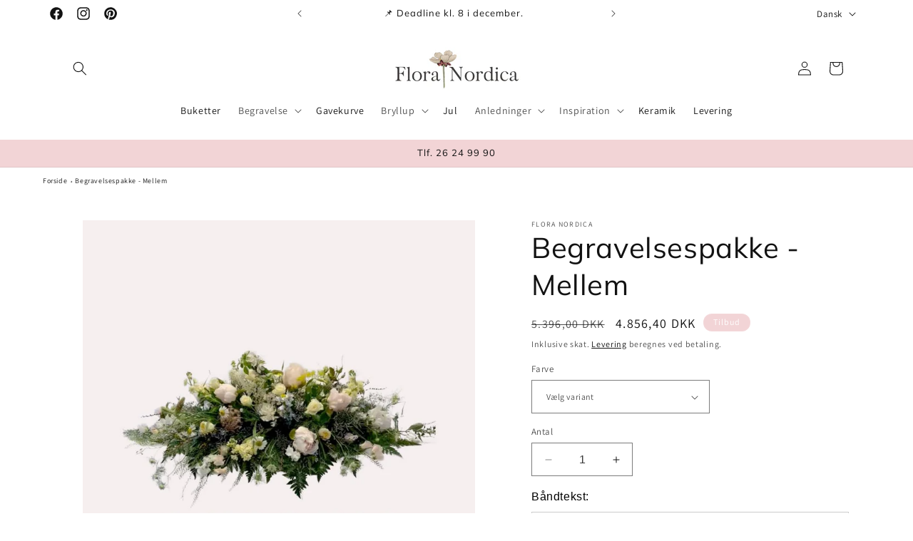

--- FILE ---
content_type: text/html; charset=utf-8
request_url: https://www.floranordica.dk/products/begravelsespakke-mellem
body_size: 50686
content:
<!doctype html>
<html class="no-js" lang="da">
  <head>
    <meta charset="utf-8">
    <meta http-equiv="X-UA-Compatible" content="IE=edge">
    <meta name="viewport" content="width=device-width,initial-scale=1">
    <meta name="theme-color" content="">
    <link rel="canonical" href="https://www.floranordica.dk/products/begravelsespakke-mellem"><link rel="icon" type="image/png" href="//www.floranordica.dk/cdn/shop/files/blomst.png?crop=center&height=32&v=1613726326&width=32"><link rel="preconnect" href="https://fonts.shopifycdn.com" crossorigin><title>
      Spar 10% | Mellem Begravelsespakke | Kistepynt og blomsterkrans
 &ndash; Flora Nordica</title>

    
      <meta name="description" content="Flora Nordica - Skab en smuk og værdig begravelse med vores Begravelsespakke - Mellem. Inkluderer kistepynt, blomsterkrans, bånd og farvelroser. Levering i vores eget område. Kontakt os på Tlf. 26249990 for bestilling og yderligere oplysninger.">
    

    

<meta property="og:site_name" content="Flora Nordica">
<meta property="og:url" content="https://www.floranordica.dk/products/begravelsespakke-mellem">
<meta property="og:title" content="Spar 10% | Mellem Begravelsespakke | Kistepynt og blomsterkrans">
<meta property="og:type" content="product">
<meta property="og:description" content="Flora Nordica - Skab en smuk og værdig begravelse med vores Begravelsespakke - Mellem. Inkluderer kistepynt, blomsterkrans, bånd og farvelroser. Levering i vores eget område. Kontakt os på Tlf. 26249990 for bestilling og yderligere oplysninger."><meta property="og:image" content="http://www.floranordica.dk/cdn/shop/files/11-min_e28eb69b-fc65-4612-bd23-e3244701bf24.jpg?v=1693229348">
  <meta property="og:image:secure_url" content="https://www.floranordica.dk/cdn/shop/files/11-min_e28eb69b-fc65-4612-bd23-e3244701bf24.jpg?v=1693229348">
  <meta property="og:image:width" content="1080">
  <meta property="og:image:height" content="1080"><meta property="og:price:amount" content="4.856,40">
  <meta property="og:price:currency" content="DKK"><meta name="twitter:card" content="summary_large_image">
<meta name="twitter:title" content="Spar 10% | Mellem Begravelsespakke | Kistepynt og blomsterkrans">
<meta name="twitter:description" content="Flora Nordica - Skab en smuk og værdig begravelse med vores Begravelsespakke - Mellem. Inkluderer kistepynt, blomsterkrans, bånd og farvelroser. Levering i vores eget område. Kontakt os på Tlf. 26249990 for bestilling og yderligere oplysninger.">


    <script src="//www.floranordica.dk/cdn/shop/t/6/assets/constants.js?v=58251544750838685771690539215" defer="defer"></script>
    <script src="//www.floranordica.dk/cdn/shop/t/6/assets/pubsub.js?v=158357773527763999511690539215" defer="defer"></script>
    <script src="//www.floranordica.dk/cdn/shop/t/6/assets/global.js?v=54939145903281508041690539215" defer="defer"></script><script src="//www.floranordica.dk/cdn/shop/t/6/assets/animations.js?v=88693664871331136111690539214" defer="defer"></script><script>window.performance && window.performance.mark && window.performance.mark('shopify.content_for_header.start');</script><meta name="google-site-verification" content="lKRHX09efORSUtQDxGy0cPalOWsPqCOX-LuQTSpGCfA">
<meta name="google-site-verification" content="lKRHX09efORSUtQDxGy0cPalOWsPqCOX-LuQTSpGCfA">
<meta id="shopify-digital-wallet" name="shopify-digital-wallet" content="/28083093604/digital_wallets/dialog">
<link rel="alternate" hreflang="x-default" href="https://www.floranordica.dk/products/begravelsespakke-mellem">
<link rel="alternate" hreflang="en" href="https://www.floranordica.dk/en/products/begravelsespakke-mellem">
<link rel="alternate" type="application/json+oembed" href="https://www.floranordica.dk/products/begravelsespakke-mellem.oembed">
<script async="async" src="/checkouts/internal/preloads.js?locale=da-DK"></script>
<script id="shopify-features" type="application/json">{"accessToken":"be291911feedcaabcc826ee225fb1ccb","betas":["rich-media-storefront-analytics"],"domain":"www.floranordica.dk","predictiveSearch":true,"shopId":28083093604,"locale":"da"}</script>
<script>var Shopify = Shopify || {};
Shopify.shop = "flora-nordica.myshopify.com";
Shopify.locale = "da";
Shopify.currency = {"active":"DKK","rate":"1.0"};
Shopify.country = "DK";
Shopify.theme = {"name":"Flora Nordica: Dawn","id":151467753819,"schema_name":"Dawn","schema_version":"11.0.0","theme_store_id":887,"role":"main"};
Shopify.theme.handle = "null";
Shopify.theme.style = {"id":null,"handle":null};
Shopify.cdnHost = "www.floranordica.dk/cdn";
Shopify.routes = Shopify.routes || {};
Shopify.routes.root = "/";</script>
<script type="module">!function(o){(o.Shopify=o.Shopify||{}).modules=!0}(window);</script>
<script>!function(o){function n(){var o=[];function n(){o.push(Array.prototype.slice.apply(arguments))}return n.q=o,n}var t=o.Shopify=o.Shopify||{};t.loadFeatures=n(),t.autoloadFeatures=n()}(window);</script>
<script id="shop-js-analytics" type="application/json">{"pageType":"product"}</script>
<script defer="defer" async type="module" src="//www.floranordica.dk/cdn/shopifycloud/shop-js/modules/v2/client.init-shop-cart-sync_DLY3_aep.da.esm.js"></script>
<script defer="defer" async type="module" src="//www.floranordica.dk/cdn/shopifycloud/shop-js/modules/v2/chunk.common_Bc38ver2.esm.js"></script>
<script type="module">
  await import("//www.floranordica.dk/cdn/shopifycloud/shop-js/modules/v2/client.init-shop-cart-sync_DLY3_aep.da.esm.js");
await import("//www.floranordica.dk/cdn/shopifycloud/shop-js/modules/v2/chunk.common_Bc38ver2.esm.js");

  window.Shopify.SignInWithShop?.initShopCartSync?.({"fedCMEnabled":true,"windoidEnabled":true});

</script>
<script>(function() {
  var isLoaded = false;
  function asyncLoad() {
    if (isLoaded) return;
    isLoaded = true;
    var urls = ["https:\/\/seo.apps.avada.io\/avada-seo-installed.js?shop=flora-nordica.myshopify.com","https:\/\/av-northern-apps.com\/js\/agecheckerplus_mG35tH2eGxRu7PQW.js?shop=flora-nordica.myshopify.com"];
    for (var i = 0; i < urls.length; i++) {
      var s = document.createElement('script');
      s.type = 'text/javascript';
      s.async = true;
      s.src = urls[i];
      var x = document.getElementsByTagName('script')[0];
      x.parentNode.insertBefore(s, x);
    }
  };
  if(window.attachEvent) {
    window.attachEvent('onload', asyncLoad);
  } else {
    window.addEventListener('load', asyncLoad, false);
  }
})();</script>
<script id="__st">var __st={"a":28083093604,"offset":3600,"reqid":"9d3aa93b-82b7-44cd-b06f-9984d64964d3-1767040698","pageurl":"www.floranordica.dk\/products\/begravelsespakke-mellem","u":"905b3a94ecca","p":"product","rtyp":"product","rid":8543960596827};</script>
<script>window.ShopifyPaypalV4VisibilityTracking = true;</script>
<script id="captcha-bootstrap">!function(){'use strict';const t='contact',e='account',n='new_comment',o=[[t,t],['blogs',n],['comments',n],[t,'customer']],c=[[e,'customer_login'],[e,'guest_login'],[e,'recover_customer_password'],[e,'create_customer']],r=t=>t.map((([t,e])=>`form[action*='/${t}']:not([data-nocaptcha='true']) input[name='form_type'][value='${e}']`)).join(','),a=t=>()=>t?[...document.querySelectorAll(t)].map((t=>t.form)):[];function s(){const t=[...o],e=r(t);return a(e)}const i='password',u='form_key',d=['recaptcha-v3-token','g-recaptcha-response','h-captcha-response',i],f=()=>{try{return window.sessionStorage}catch{return}},m='__shopify_v',_=t=>t.elements[u];function p(t,e,n=!1){try{const o=window.sessionStorage,c=JSON.parse(o.getItem(e)),{data:r}=function(t){const{data:e,action:n}=t;return t[m]||n?{data:e,action:n}:{data:t,action:n}}(c);for(const[e,n]of Object.entries(r))t.elements[e]&&(t.elements[e].value=n);n&&o.removeItem(e)}catch(o){console.error('form repopulation failed',{error:o})}}const l='form_type',E='cptcha';function T(t){t.dataset[E]=!0}const w=window,h=w.document,L='Shopify',v='ce_forms',y='captcha';let A=!1;((t,e)=>{const n=(g='f06e6c50-85a8-45c8-87d0-21a2b65856fe',I='https://cdn.shopify.com/shopifycloud/storefront-forms-hcaptcha/ce_storefront_forms_captcha_hcaptcha.v1.5.2.iife.js',D={infoText:'Beskyttet af hCaptcha',privacyText:'Beskyttelse af persondata',termsText:'Vilkår'},(t,e,n)=>{const o=w[L][v],c=o.bindForm;if(c)return c(t,g,e,D).then(n);var r;o.q.push([[t,g,e,D],n]),r=I,A||(h.body.append(Object.assign(h.createElement('script'),{id:'captcha-provider',async:!0,src:r})),A=!0)});var g,I,D;w[L]=w[L]||{},w[L][v]=w[L][v]||{},w[L][v].q=[],w[L][y]=w[L][y]||{},w[L][y].protect=function(t,e){n(t,void 0,e),T(t)},Object.freeze(w[L][y]),function(t,e,n,w,h,L){const[v,y,A,g]=function(t,e,n){const i=e?o:[],u=t?c:[],d=[...i,...u],f=r(d),m=r(i),_=r(d.filter((([t,e])=>n.includes(e))));return[a(f),a(m),a(_),s()]}(w,h,L),I=t=>{const e=t.target;return e instanceof HTMLFormElement?e:e&&e.form},D=t=>v().includes(t);t.addEventListener('submit',(t=>{const e=I(t);if(!e)return;const n=D(e)&&!e.dataset.hcaptchaBound&&!e.dataset.recaptchaBound,o=_(e),c=g().includes(e)&&(!o||!o.value);(n||c)&&t.preventDefault(),c&&!n&&(function(t){try{if(!f())return;!function(t){const e=f();if(!e)return;const n=_(t);if(!n)return;const o=n.value;o&&e.removeItem(o)}(t);const e=Array.from(Array(32),(()=>Math.random().toString(36)[2])).join('');!function(t,e){_(t)||t.append(Object.assign(document.createElement('input'),{type:'hidden',name:u})),t.elements[u].value=e}(t,e),function(t,e){const n=f();if(!n)return;const o=[...t.querySelectorAll(`input[type='${i}']`)].map((({name:t})=>t)),c=[...d,...o],r={};for(const[a,s]of new FormData(t).entries())c.includes(a)||(r[a]=s);n.setItem(e,JSON.stringify({[m]:1,action:t.action,data:r}))}(t,e)}catch(e){console.error('failed to persist form',e)}}(e),e.submit())}));const S=(t,e)=>{t&&!t.dataset[E]&&(n(t,e.some((e=>e===t))),T(t))};for(const o of['focusin','change'])t.addEventListener(o,(t=>{const e=I(t);D(e)&&S(e,y())}));const B=e.get('form_key'),M=e.get(l),P=B&&M;t.addEventListener('DOMContentLoaded',(()=>{const t=y();if(P)for(const e of t)e.elements[l].value===M&&p(e,B);[...new Set([...A(),...v().filter((t=>'true'===t.dataset.shopifyCaptcha))])].forEach((e=>S(e,t)))}))}(h,new URLSearchParams(w.location.search),n,t,e,['guest_login'])})(!0,!0)}();</script>
<script integrity="sha256-4kQ18oKyAcykRKYeNunJcIwy7WH5gtpwJnB7kiuLZ1E=" data-source-attribution="shopify.loadfeatures" defer="defer" src="//www.floranordica.dk/cdn/shopifycloud/storefront/assets/storefront/load_feature-a0a9edcb.js" crossorigin="anonymous"></script>
<script data-source-attribution="shopify.dynamic_checkout.dynamic.init">var Shopify=Shopify||{};Shopify.PaymentButton=Shopify.PaymentButton||{isStorefrontPortableWallets:!0,init:function(){window.Shopify.PaymentButton.init=function(){};var t=document.createElement("script");t.src="https://www.floranordica.dk/cdn/shopifycloud/portable-wallets/latest/portable-wallets.da.js",t.type="module",document.head.appendChild(t)}};
</script>
<script data-source-attribution="shopify.dynamic_checkout.buyer_consent">
  function portableWalletsHideBuyerConsent(e){var t=document.getElementById("shopify-buyer-consent"),n=document.getElementById("shopify-subscription-policy-button");t&&n&&(t.classList.add("hidden"),t.setAttribute("aria-hidden","true"),n.removeEventListener("click",e))}function portableWalletsShowBuyerConsent(e){var t=document.getElementById("shopify-buyer-consent"),n=document.getElementById("shopify-subscription-policy-button");t&&n&&(t.classList.remove("hidden"),t.removeAttribute("aria-hidden"),n.addEventListener("click",e))}window.Shopify?.PaymentButton&&(window.Shopify.PaymentButton.hideBuyerConsent=portableWalletsHideBuyerConsent,window.Shopify.PaymentButton.showBuyerConsent=portableWalletsShowBuyerConsent);
</script>
<script data-source-attribution="shopify.dynamic_checkout.cart.bootstrap">document.addEventListener("DOMContentLoaded",(function(){function t(){return document.querySelector("shopify-accelerated-checkout-cart, shopify-accelerated-checkout")}if(t())Shopify.PaymentButton.init();else{new MutationObserver((function(e,n){t()&&(Shopify.PaymentButton.init(),n.disconnect())})).observe(document.body,{childList:!0,subtree:!0})}}));
</script>
<script id='scb4127' type='text/javascript' async='' src='https://www.floranordica.dk/cdn/shopifycloud/privacy-banner/storefront-banner.js'></script><script id="sections-script" data-sections="header" defer="defer" src="//www.floranordica.dk/cdn/shop/t/6/compiled_assets/scripts.js?1324"></script>
<script>window.performance && window.performance.mark && window.performance.mark('shopify.content_for_header.end');</script>


    <style data-shopify>
      @font-face {
  font-family: Assistant;
  font-weight: 400;
  font-style: normal;
  font-display: swap;
  src: url("//www.floranordica.dk/cdn/fonts/assistant/assistant_n4.9120912a469cad1cc292572851508ca49d12e768.woff2") format("woff2"),
       url("//www.floranordica.dk/cdn/fonts/assistant/assistant_n4.6e9875ce64e0fefcd3f4446b7ec9036b3ddd2985.woff") format("woff");
}

      @font-face {
  font-family: Assistant;
  font-weight: 700;
  font-style: normal;
  font-display: swap;
  src: url("//www.floranordica.dk/cdn/fonts/assistant/assistant_n7.bf44452348ec8b8efa3aa3068825305886b1c83c.woff2") format("woff2"),
       url("//www.floranordica.dk/cdn/fonts/assistant/assistant_n7.0c887fee83f6b3bda822f1150b912c72da0f7b64.woff") format("woff");
}

      
      
      @font-face {
  font-family: Muli;
  font-weight: 400;
  font-style: normal;
  font-display: swap;
  src: url("//www.floranordica.dk/cdn/fonts/muli/muli_n4.e949947cfff05efcc994b2e2db40359a04fa9a92.woff2") format("woff2"),
       url("//www.floranordica.dk/cdn/fonts/muli/muli_n4.35355e4a0c27c9bc94d9af3f9bcb586d8229277a.woff") format("woff");
}


      
        :root,
        .color-background-1 {
          --color-background: 255,255,255;
        
          --gradient-background: linear-gradient(185deg, rgba(255, 255, 255, 0.0902), rgba(255, 255, 255, 0.5) 100%, rgba(255, 215, 216, 1) 100%, rgba(168, 255, 251, 1) 100%);
        
        --color-foreground: 18,18,18;
        --color-shadow: 18,18,18;
        --color-button: 241,226,227;
        --color-button-text: 36,40,51;
        --color-secondary-button: 255,255,255;
        --color-secondary-button-text: 255,255,255;
        --color-link: 255,255,255;
        --color-badge-foreground: 18,18,18;
        --color-badge-background: 255,255,255;
        --color-badge-border: 18,18,18;
        --payment-terms-background-color: rgb(255 255 255);
      }
      
        
        .color-background-2 {
          --color-background: 255,255,255;
        
          --gradient-background: #ffffff;
        
        --color-foreground: 18,18,18;
        --color-shadow: 18,18,18;
        --color-button: 18,18,18;
        --color-button-text: 245,245,245;
        --color-secondary-button: 255,255,255;
        --color-secondary-button-text: 18,18,18;
        --color-link: 18,18,18;
        --color-badge-foreground: 18,18,18;
        --color-badge-background: 255,255,255;
        --color-badge-border: 18,18,18;
        --payment-terms-background-color: rgb(255 255 255);
      }
      
        
        .color-inverse {
          --color-background: 255,255,255;
        
          --gradient-background: #ffffff;
        
        --color-foreground: 255,255,255;
        --color-shadow: 255,255,255;
        --color-button: 252,246,246;
        --color-button-text: 0,0,0;
        --color-secondary-button: 255,255,255;
        --color-secondary-button-text: 252,246,246;
        --color-link: 252,246,246;
        --color-badge-foreground: 255,255,255;
        --color-badge-background: 255,255,255;
        --color-badge-border: 255,255,255;
        --payment-terms-background-color: rgb(255 255 255);
      }
      
        
        .color-accent-1 {
          --color-background: 242,212,214;
        
          --gradient-background: #f2d4d6;
        
        --color-foreground: 18,18,18;
        --color-shadow: 18,18,18;
        --color-button: 255,255,255;
        --color-button-text: 18,18,18;
        --color-secondary-button: 242,212,214;
        --color-secondary-button-text: 255,255,255;
        --color-link: 255,255,255;
        --color-badge-foreground: 18,18,18;
        --color-badge-background: 242,212,214;
        --color-badge-border: 18,18,18;
        --payment-terms-background-color: rgb(242 212 214);
      }
      
        
        .color-accent-2 {
          --color-background: 242,212,214;
        
          --gradient-background: #f2d4d6;
        
        --color-foreground: 255,255,255;
        --color-shadow: 18,18,18;
        --color-button: 255,255,255;
        --color-button-text: 36,40,51;
        --color-secondary-button: 242,212,214;
        --color-secondary-button-text: 255,255,255;
        --color-link: 255,255,255;
        --color-badge-foreground: 255,255,255;
        --color-badge-background: 242,212,214;
        --color-badge-border: 255,255,255;
        --payment-terms-background-color: rgb(242 212 214);
      }
      
        
        .color-scheme-05b5646a-1df1-44b0-933f-fc35dc93b03b {
          --color-background: 255,255,255;
        
          --gradient-background: linear-gradient(185deg, rgba(255, 255, 255, 0.0902), rgba(255, 255, 255, 0.5) 100%, rgba(255, 215, 216, 1) 100%, rgba(168, 255, 251, 1) 100%);
        
        --color-foreground: 18,18,18;
        --color-shadow: 18,18,18;
        --color-button: 241,226,227;
        --color-button-text: 36,40,51;
        --color-secondary-button: 255,255,255;
        --color-secondary-button-text: 255,255,255;
        --color-link: 255,255,255;
        --color-badge-foreground: 18,18,18;
        --color-badge-background: 255,255,255;
        --color-badge-border: 18,18,18;
        --payment-terms-background-color: rgb(255 255 255);
      }
      
        
        .color-scheme-16512ef6-93c2-42e3-b2ac-46c2ef47efd4 {
          --color-background: 255,255,255;
        
          --gradient-background: linear-gradient(185deg, rgba(255, 255, 255, 0.0902), rgba(255, 255, 255, 0.5) 100%, rgba(255, 215, 216, 1) 100%, rgba(168, 255, 251, 1) 100%);
        
        --color-foreground: 18,18,18;
        --color-shadow: 18,18,18;
        --color-button: 241,226,227;
        --color-button-text: 36,40,51;
        --color-secondary-button: 255,255,255;
        --color-secondary-button-text: 255,255,255;
        --color-link: 255,255,255;
        --color-badge-foreground: 18,18,18;
        --color-badge-background: 255,255,255;
        --color-badge-border: 18,18,18;
        --payment-terms-background-color: rgb(255 255 255);
      }
      
        
        .color-scheme-feafef0f-4437-4a86-bb7a-1f33c7eb3b31 {
          --color-background: 255,255,255;
        
          --gradient-background: linear-gradient(185deg, rgba(255, 255, 255, 0.0902), rgba(255, 255, 255, 0.5) 100%, rgba(255, 215, 216, 1) 100%, rgba(168, 255, 251, 1) 100%);
        
        --color-foreground: 18,18,18;
        --color-shadow: 18,18,18;
        --color-button: 242,212,214;
        --color-button-text: 36,40,51;
        --color-secondary-button: 255,255,255;
        --color-secondary-button-text: 255,255,255;
        --color-link: 255,255,255;
        --color-badge-foreground: 18,18,18;
        --color-badge-background: 255,255,255;
        --color-badge-border: 18,18,18;
        --payment-terms-background-color: rgb(255 255 255);
      }
      

      body, .color-background-1, .color-background-2, .color-inverse, .color-accent-1, .color-accent-2, .color-scheme-05b5646a-1df1-44b0-933f-fc35dc93b03b, .color-scheme-16512ef6-93c2-42e3-b2ac-46c2ef47efd4, .color-scheme-feafef0f-4437-4a86-bb7a-1f33c7eb3b31 {
        color: rgba(var(--color-foreground), 0.75);
        background-color: rgb(var(--color-background));
      }

      :root {
        --font-body-family: Assistant, sans-serif;
        --font-body-style: normal;
        --font-body-weight: 400;
        --font-body-weight-bold: 700;

        --font-heading-family: Muli, sans-serif;
        --font-heading-style: normal;
        --font-heading-weight: 400;

        --font-body-scale: 1.0;
        --font-heading-scale: 1.0;

        --media-padding: px;
        --media-border-opacity: 0.05;
        --media-border-width: 0px;
        --media-radius: 0px;
        --media-shadow-opacity: 0.0;
        --media-shadow-horizontal-offset: 0px;
        --media-shadow-vertical-offset: 4px;
        --media-shadow-blur-radius: 5px;
        --media-shadow-visible: 0;

        --page-width: 120rem;
        --page-width-margin: 0rem;

        --product-card-image-padding: 0.0rem;
        --product-card-corner-radius: 0.0rem;
        --product-card-text-alignment: left;
        --product-card-border-width: 0.0rem;
        --product-card-border-opacity: 0.1;
        --product-card-shadow-opacity: 0.0;
        --product-card-shadow-visible: 0;
        --product-card-shadow-horizontal-offset: 0.0rem;
        --product-card-shadow-vertical-offset: 0.4rem;
        --product-card-shadow-blur-radius: 0.5rem;

        --collection-card-image-padding: 0.0rem;
        --collection-card-corner-radius: 0.0rem;
        --collection-card-text-alignment: left;
        --collection-card-border-width: 0.0rem;
        --collection-card-border-opacity: 0.1;
        --collection-card-shadow-opacity: 0.0;
        --collection-card-shadow-visible: 0;
        --collection-card-shadow-horizontal-offset: 0.0rem;
        --collection-card-shadow-vertical-offset: 0.4rem;
        --collection-card-shadow-blur-radius: 0.5rem;

        --blog-card-image-padding: 0.0rem;
        --blog-card-corner-radius: 0.0rem;
        --blog-card-text-alignment: left;
        --blog-card-border-width: 0.0rem;
        --blog-card-border-opacity: 0.1;
        --blog-card-shadow-opacity: 0.0;
        --blog-card-shadow-visible: 0;
        --blog-card-shadow-horizontal-offset: 0.0rem;
        --blog-card-shadow-vertical-offset: 0.4rem;
        --blog-card-shadow-blur-radius: 0.5rem;

        --badge-corner-radius: 4.0rem;

        --popup-border-width: 1px;
        --popup-border-opacity: 0.1;
        --popup-corner-radius: 0px;
        --popup-shadow-opacity: 0.0;
        --popup-shadow-horizontal-offset: 0px;
        --popup-shadow-vertical-offset: 4px;
        --popup-shadow-blur-radius: 5px;

        --drawer-border-width: 1px;
        --drawer-border-opacity: 0.1;
        --drawer-shadow-opacity: 0.0;
        --drawer-shadow-horizontal-offset: 0px;
        --drawer-shadow-vertical-offset: 4px;
        --drawer-shadow-blur-radius: 5px;

        --spacing-sections-desktop: 0px;
        --spacing-sections-mobile: 0px;

        --grid-desktop-vertical-spacing: 8px;
        --grid-desktop-horizontal-spacing: 8px;
        --grid-mobile-vertical-spacing: 4px;
        --grid-mobile-horizontal-spacing: 4px;

        --text-boxes-border-opacity: 0.1;
        --text-boxes-border-width: 0px;
        --text-boxes-radius: 0px;
        --text-boxes-shadow-opacity: 0.0;
        --text-boxes-shadow-visible: 0;
        --text-boxes-shadow-horizontal-offset: 0px;
        --text-boxes-shadow-vertical-offset: 4px;
        --text-boxes-shadow-blur-radius: 5px;

        --buttons-radius: 0px;
        --buttons-radius-outset: 0px;
        --buttons-border-width: 1px;
        --buttons-border-opacity: 1.0;
        --buttons-shadow-opacity: 0.0;
        --buttons-shadow-visible: 0;
        --buttons-shadow-horizontal-offset: 0px;
        --buttons-shadow-vertical-offset: 4px;
        --buttons-shadow-blur-radius: 5px;
        --buttons-border-offset: 0px;

        --inputs-radius: 0px;
        --inputs-border-width: 1px;
        --inputs-border-opacity: 0.55;
        --inputs-shadow-opacity: 0.0;
        --inputs-shadow-horizontal-offset: 0px;
        --inputs-margin-offset: 0px;
        --inputs-shadow-vertical-offset: 6px;
        --inputs-shadow-blur-radius: 5px;
        --inputs-radius-outset: 0px;

        --variant-pills-radius: 40px;
        --variant-pills-border-width: 1px;
        --variant-pills-border-opacity: 0.55;
        --variant-pills-shadow-opacity: 0.0;
        --variant-pills-shadow-horizontal-offset: 0px;
        --variant-pills-shadow-vertical-offset: 4px;
        --variant-pills-shadow-blur-radius: 5px;
      }

      *,
      *::before,
      *::after {
        box-sizing: inherit;
      }

      html {
        box-sizing: border-box;
        font-size: calc(var(--font-body-scale) * 62.5%);
        height: 100%;
      }

      body {
        display: grid;
        grid-template-rows: auto auto 1fr auto;
        grid-template-columns: 100%;
        min-height: 100%;
        margin: 0;
        font-size: 1.5rem;
        letter-spacing: 0.06rem;
        line-height: calc(1 + 0.8 / var(--font-body-scale));
        font-family: var(--font-body-family);
        font-style: var(--font-body-style);
        font-weight: var(--font-body-weight);
      }

      @media screen and (min-width: 750px) {
        body {
          font-size: 1.6rem;
        }
      }
    </style>

    <link href="//www.floranordica.dk/cdn/shop/t/6/assets/base.css?v=43146881947589648421690741736" rel="stylesheet" type="text/css" media="all" />
<link rel="preload" as="font" href="//www.floranordica.dk/cdn/fonts/assistant/assistant_n4.9120912a469cad1cc292572851508ca49d12e768.woff2" type="font/woff2" crossorigin><link rel="preload" as="font" href="//www.floranordica.dk/cdn/fonts/muli/muli_n4.e949947cfff05efcc994b2e2db40359a04fa9a92.woff2" type="font/woff2" crossorigin><link href="//www.floranordica.dk/cdn/shop/t/6/assets/component-localization-form.css?v=143319823105703127341690539215" rel="stylesheet" type="text/css" media="all" />
      <script src="//www.floranordica.dk/cdn/shop/t/6/assets/localization-form.js?v=161644695336821385561690539215" defer="defer"></script><link
        rel="stylesheet"
        href="//www.floranordica.dk/cdn/shop/t/6/assets/component-predictive-search.css?v=118923337488134913561690539215"
        media="print"
        onload="this.media='all'"
      ><script>
      document.documentElement.className = document.documentElement.className.replace('no-js', 'js');
      if (Shopify.designMode) {
        document.documentElement.classList.add('shopify-design-mode');
      }
    </script>
  <!-- BEGIN app block: shopify://apps/textbox-by-textify/blocks/app-embed/b5626f69-87af-4a23-ada4-1674452f85d0 --><script>console.log("Textify v1.06")</script>


<script>
  const primaryScript = document.createElement('script');
  primaryScript.src = "https://textify-cdn.com/textbox.js";
  primaryScript.defer = true;

  primaryScript.onerror = function () {
    const fallbackScript = document.createElement('script');
    fallbackScript.src = "https://cdn.shopify.com/s/files/1/0817/9846/3789/files/textbox.js";
    fallbackScript.defer = true;
    document.head.appendChild(fallbackScript);
  };
  document.head.appendChild(primaryScript);
</script>

<!-- END app block --><link href="https://monorail-edge.shopifysvc.com" rel="dns-prefetch">
<script>(function(){if ("sendBeacon" in navigator && "performance" in window) {try {var session_token_from_headers = performance.getEntriesByType('navigation')[0].serverTiming.find(x => x.name == '_s').description;} catch {var session_token_from_headers = undefined;}var session_cookie_matches = document.cookie.match(/_shopify_s=([^;]*)/);var session_token_from_cookie = session_cookie_matches && session_cookie_matches.length === 2 ? session_cookie_matches[1] : "";var session_token = session_token_from_headers || session_token_from_cookie || "";function handle_abandonment_event(e) {var entries = performance.getEntries().filter(function(entry) {return /monorail-edge.shopifysvc.com/.test(entry.name);});if (!window.abandonment_tracked && entries.length === 0) {window.abandonment_tracked = true;var currentMs = Date.now();var navigation_start = performance.timing.navigationStart;var payload = {shop_id: 28083093604,url: window.location.href,navigation_start,duration: currentMs - navigation_start,session_token,page_type: "product"};window.navigator.sendBeacon("https://monorail-edge.shopifysvc.com/v1/produce", JSON.stringify({schema_id: "online_store_buyer_site_abandonment/1.1",payload: payload,metadata: {event_created_at_ms: currentMs,event_sent_at_ms: currentMs}}));}}window.addEventListener('pagehide', handle_abandonment_event);}}());</script>
<script id="web-pixels-manager-setup">(function e(e,d,r,n,o){if(void 0===o&&(o={}),!Boolean(null===(a=null===(i=window.Shopify)||void 0===i?void 0:i.analytics)||void 0===a?void 0:a.replayQueue)){var i,a;window.Shopify=window.Shopify||{};var t=window.Shopify;t.analytics=t.analytics||{};var s=t.analytics;s.replayQueue=[],s.publish=function(e,d,r){return s.replayQueue.push([e,d,r]),!0};try{self.performance.mark("wpm:start")}catch(e){}var l=function(){var e={modern:/Edge?\/(1{2}[4-9]|1[2-9]\d|[2-9]\d{2}|\d{4,})\.\d+(\.\d+|)|Firefox\/(1{2}[4-9]|1[2-9]\d|[2-9]\d{2}|\d{4,})\.\d+(\.\d+|)|Chrom(ium|e)\/(9{2}|\d{3,})\.\d+(\.\d+|)|(Maci|X1{2}).+ Version\/(15\.\d+|(1[6-9]|[2-9]\d|\d{3,})\.\d+)([,.]\d+|)( \(\w+\)|)( Mobile\/\w+|) Safari\/|Chrome.+OPR\/(9{2}|\d{3,})\.\d+\.\d+|(CPU[ +]OS|iPhone[ +]OS|CPU[ +]iPhone|CPU IPhone OS|CPU iPad OS)[ +]+(15[._]\d+|(1[6-9]|[2-9]\d|\d{3,})[._]\d+)([._]\d+|)|Android:?[ /-](13[3-9]|1[4-9]\d|[2-9]\d{2}|\d{4,})(\.\d+|)(\.\d+|)|Android.+Firefox\/(13[5-9]|1[4-9]\d|[2-9]\d{2}|\d{4,})\.\d+(\.\d+|)|Android.+Chrom(ium|e)\/(13[3-9]|1[4-9]\d|[2-9]\d{2}|\d{4,})\.\d+(\.\d+|)|SamsungBrowser\/([2-9]\d|\d{3,})\.\d+/,legacy:/Edge?\/(1[6-9]|[2-9]\d|\d{3,})\.\d+(\.\d+|)|Firefox\/(5[4-9]|[6-9]\d|\d{3,})\.\d+(\.\d+|)|Chrom(ium|e)\/(5[1-9]|[6-9]\d|\d{3,})\.\d+(\.\d+|)([\d.]+$|.*Safari\/(?![\d.]+ Edge\/[\d.]+$))|(Maci|X1{2}).+ Version\/(10\.\d+|(1[1-9]|[2-9]\d|\d{3,})\.\d+)([,.]\d+|)( \(\w+\)|)( Mobile\/\w+|) Safari\/|Chrome.+OPR\/(3[89]|[4-9]\d|\d{3,})\.\d+\.\d+|(CPU[ +]OS|iPhone[ +]OS|CPU[ +]iPhone|CPU IPhone OS|CPU iPad OS)[ +]+(10[._]\d+|(1[1-9]|[2-9]\d|\d{3,})[._]\d+)([._]\d+|)|Android:?[ /-](13[3-9]|1[4-9]\d|[2-9]\d{2}|\d{4,})(\.\d+|)(\.\d+|)|Mobile Safari.+OPR\/([89]\d|\d{3,})\.\d+\.\d+|Android.+Firefox\/(13[5-9]|1[4-9]\d|[2-9]\d{2}|\d{4,})\.\d+(\.\d+|)|Android.+Chrom(ium|e)\/(13[3-9]|1[4-9]\d|[2-9]\d{2}|\d{4,})\.\d+(\.\d+|)|Android.+(UC? ?Browser|UCWEB|U3)[ /]?(15\.([5-9]|\d{2,})|(1[6-9]|[2-9]\d|\d{3,})\.\d+)\.\d+|SamsungBrowser\/(5\.\d+|([6-9]|\d{2,})\.\d+)|Android.+MQ{2}Browser\/(14(\.(9|\d{2,})|)|(1[5-9]|[2-9]\d|\d{3,})(\.\d+|))(\.\d+|)|K[Aa][Ii]OS\/(3\.\d+|([4-9]|\d{2,})\.\d+)(\.\d+|)/},d=e.modern,r=e.legacy,n=navigator.userAgent;return n.match(d)?"modern":n.match(r)?"legacy":"unknown"}(),u="modern"===l?"modern":"legacy",c=(null!=n?n:{modern:"",legacy:""})[u],f=function(e){return[e.baseUrl,"/wpm","/b",e.hashVersion,"modern"===e.buildTarget?"m":"l",".js"].join("")}({baseUrl:d,hashVersion:r,buildTarget:u}),m=function(e){var d=e.version,r=e.bundleTarget,n=e.surface,o=e.pageUrl,i=e.monorailEndpoint;return{emit:function(e){var a=e.status,t=e.errorMsg,s=(new Date).getTime(),l=JSON.stringify({metadata:{event_sent_at_ms:s},events:[{schema_id:"web_pixels_manager_load/3.1",payload:{version:d,bundle_target:r,page_url:o,status:a,surface:n,error_msg:t},metadata:{event_created_at_ms:s}}]});if(!i)return console&&console.warn&&console.warn("[Web Pixels Manager] No Monorail endpoint provided, skipping logging."),!1;try{return self.navigator.sendBeacon.bind(self.navigator)(i,l)}catch(e){}var u=new XMLHttpRequest;try{return u.open("POST",i,!0),u.setRequestHeader("Content-Type","text/plain"),u.send(l),!0}catch(e){return console&&console.warn&&console.warn("[Web Pixels Manager] Got an unhandled error while logging to Monorail."),!1}}}}({version:r,bundleTarget:l,surface:e.surface,pageUrl:self.location.href,monorailEndpoint:e.monorailEndpoint});try{o.browserTarget=l,function(e){var d=e.src,r=e.async,n=void 0===r||r,o=e.onload,i=e.onerror,a=e.sri,t=e.scriptDataAttributes,s=void 0===t?{}:t,l=document.createElement("script"),u=document.querySelector("head"),c=document.querySelector("body");if(l.async=n,l.src=d,a&&(l.integrity=a,l.crossOrigin="anonymous"),s)for(var f in s)if(Object.prototype.hasOwnProperty.call(s,f))try{l.dataset[f]=s[f]}catch(e){}if(o&&l.addEventListener("load",o),i&&l.addEventListener("error",i),u)u.appendChild(l);else{if(!c)throw new Error("Did not find a head or body element to append the script");c.appendChild(l)}}({src:f,async:!0,onload:function(){if(!function(){var e,d;return Boolean(null===(d=null===(e=window.Shopify)||void 0===e?void 0:e.analytics)||void 0===d?void 0:d.initialized)}()){var d=window.webPixelsManager.init(e)||void 0;if(d){var r=window.Shopify.analytics;r.replayQueue.forEach((function(e){var r=e[0],n=e[1],o=e[2];d.publishCustomEvent(r,n,o)})),r.replayQueue=[],r.publish=d.publishCustomEvent,r.visitor=d.visitor,r.initialized=!0}}},onerror:function(){return m.emit({status:"failed",errorMsg:"".concat(f," has failed to load")})},sri:function(e){var d=/^sha384-[A-Za-z0-9+/=]+$/;return"string"==typeof e&&d.test(e)}(c)?c:"",scriptDataAttributes:o}),m.emit({status:"loading"})}catch(e){m.emit({status:"failed",errorMsg:(null==e?void 0:e.message)||"Unknown error"})}}})({shopId: 28083093604,storefrontBaseUrl: "https://www.floranordica.dk",extensionsBaseUrl: "https://extensions.shopifycdn.com/cdn/shopifycloud/web-pixels-manager",monorailEndpoint: "https://monorail-edge.shopifysvc.com/unstable/produce_batch",surface: "storefront-renderer",enabledBetaFlags: ["2dca8a86","a0d5f9d2"],webPixelsConfigList: [{"id":"1171456347","configuration":"{\"config\":\"{\\\"pixel_id\\\":\\\"G-D2SLE8GD5X\\\",\\\"target_country\\\":\\\"DK\\\",\\\"gtag_events\\\":[{\\\"type\\\":\\\"search\\\",\\\"action_label\\\":[\\\"G-D2SLE8GD5X\\\",\\\"AW-10788437141\\\/RQTZCIKJ-voCEJX5qZgo\\\"]},{\\\"type\\\":\\\"begin_checkout\\\",\\\"action_label\\\":[\\\"G-D2SLE8GD5X\\\",\\\"AW-10788437141\\\/TBZ0CP-I-voCEJX5qZgo\\\"]},{\\\"type\\\":\\\"view_item\\\",\\\"action_label\\\":[\\\"G-D2SLE8GD5X\\\",\\\"AW-10788437141\\\/RbZ_CPmI-voCEJX5qZgo\\\",\\\"MC-H7D8D39XFM\\\"]},{\\\"type\\\":\\\"purchase\\\",\\\"action_label\\\":[\\\"G-D2SLE8GD5X\\\",\\\"AW-10788437141\\\/RacuCPaI-voCEJX5qZgo\\\",\\\"MC-H7D8D39XFM\\\"]},{\\\"type\\\":\\\"page_view\\\",\\\"action_label\\\":[\\\"G-D2SLE8GD5X\\\",\\\"AW-10788437141\\\/vxD1CPOI-voCEJX5qZgo\\\",\\\"MC-H7D8D39XFM\\\"]},{\\\"type\\\":\\\"add_payment_info\\\",\\\"action_label\\\":[\\\"G-D2SLE8GD5X\\\",\\\"AW-10788437141\\\/psC0CIWJ-voCEJX5qZgo\\\"]},{\\\"type\\\":\\\"add_to_cart\\\",\\\"action_label\\\":[\\\"G-D2SLE8GD5X\\\",\\\"AW-10788437141\\\/g1mHCPyI-voCEJX5qZgo\\\"]}],\\\"enable_monitoring_mode\\\":false}\"}","eventPayloadVersion":"v1","runtimeContext":"OPEN","scriptVersion":"b2a88bafab3e21179ed38636efcd8a93","type":"APP","apiClientId":1780363,"privacyPurposes":[],"dataSharingAdjustments":{"protectedCustomerApprovalScopes":["read_customer_address","read_customer_email","read_customer_name","read_customer_personal_data","read_customer_phone"]}},{"id":"450396507","configuration":"{\"pixel_id\":\"641090656611014\",\"pixel_type\":\"facebook_pixel\",\"metaapp_system_user_token\":\"-\"}","eventPayloadVersion":"v1","runtimeContext":"OPEN","scriptVersion":"ca16bc87fe92b6042fbaa3acc2fbdaa6","type":"APP","apiClientId":2329312,"privacyPurposes":["ANALYTICS","MARKETING","SALE_OF_DATA"],"dataSharingAdjustments":{"protectedCustomerApprovalScopes":["read_customer_address","read_customer_email","read_customer_name","read_customer_personal_data","read_customer_phone"]}},{"id":"171442523","eventPayloadVersion":"v1","runtimeContext":"LAX","scriptVersion":"1","type":"CUSTOM","privacyPurposes":["MARKETING"],"name":"Meta pixel (migrated)"},{"id":"shopify-app-pixel","configuration":"{}","eventPayloadVersion":"v1","runtimeContext":"STRICT","scriptVersion":"0450","apiClientId":"shopify-pixel","type":"APP","privacyPurposes":["ANALYTICS","MARKETING"]},{"id":"shopify-custom-pixel","eventPayloadVersion":"v1","runtimeContext":"LAX","scriptVersion":"0450","apiClientId":"shopify-pixel","type":"CUSTOM","privacyPurposes":["ANALYTICS","MARKETING"]}],isMerchantRequest: false,initData: {"shop":{"name":"Flora Nordica","paymentSettings":{"currencyCode":"DKK"},"myshopifyDomain":"flora-nordica.myshopify.com","countryCode":"DK","storefrontUrl":"https:\/\/www.floranordica.dk"},"customer":null,"cart":null,"checkout":null,"productVariants":[{"price":{"amount":4856.4,"currencyCode":"DKK"},"product":{"title":"Begravelsespakke - Mellem","vendor":"Flora Nordica","id":"8543960596827","untranslatedTitle":"Begravelsespakke - Mellem","url":"\/products\/begravelsespakke-mellem","type":""},"id":"47058181095771","image":{"src":"\/\/www.floranordica.dk\/cdn\/shop\/files\/11-min_e28eb69b-fc65-4612-bd23-e3244701bf24.jpg?v=1693229348"},"sku":"","title":"Vælg variant","untranslatedTitle":"Vælg variant"},{"price":{"amount":4856.4,"currencyCode":"DKK"},"product":{"title":"Begravelsespakke - Mellem","vendor":"Flora Nordica","id":"8543960596827","untranslatedTitle":"Begravelsespakke - Mellem","url":"\/products\/begravelsespakke-mellem","type":""},"id":"47053141475675","image":{"src":"\/\/www.floranordica.dk\/cdn\/shop\/files\/84-min_f5ddf7ab-331c-454e-a156-26163a8d348f.jpg?v=1693411079"},"sku":"","title":"Klassisk (Hvid \/ Lys)","untranslatedTitle":"Klassisk (Hvid \/ Lys)"},{"price":{"amount":4856.4,"currencyCode":"DKK"},"product":{"title":"Begravelsespakke - Mellem","vendor":"Flora Nordica","id":"8543960596827","untranslatedTitle":"Begravelsespakke - Mellem","url":"\/products\/begravelsespakke-mellem","type":""},"id":"47053141508443","image":{"src":"\/\/www.floranordica.dk\/cdn\/shop\/files\/15-min-kopi_62a77e24-edcc-4242-9e6c-d1453b0e509a.jpg?v=1693411080"},"sku":"","title":"Sæsonens","untranslatedTitle":"Sæsonens"},{"price":{"amount":4856.4,"currencyCode":"DKK"},"product":{"title":"Begravelsespakke - Mellem","vendor":"Flora Nordica","id":"8543960596827","untranslatedTitle":"Begravelsespakke - Mellem","url":"\/products\/begravelsespakke-mellem","type":""},"id":"47053141541211","image":{"src":"\/\/www.floranordica.dk\/cdn\/shop\/files\/87-min.jpg?v=1693411080"},"sku":"","title":"Lyserød","untranslatedTitle":"Lyserød"},{"price":{"amount":4856.4,"currencyCode":"DKK"},"product":{"title":"Begravelsespakke - Mellem","vendor":"Flora Nordica","id":"8543960596827","untranslatedTitle":"Begravelsespakke - Mellem","url":"\/products\/begravelsespakke-mellem","type":""},"id":"47053141573979","image":{"src":"\/\/www.floranordica.dk\/cdn\/shop\/files\/90-min_006ac0a3-53ff-4b15-a2d4-d3b730be763f.jpg?v=1693411079"},"sku":"","title":"Blå \/ Lilla","untranslatedTitle":"Blå \/ Lilla"},{"price":{"amount":4856.4,"currencyCode":"DKK"},"product":{"title":"Begravelsespakke - Mellem","vendor":"Flora Nordica","id":"8543960596827","untranslatedTitle":"Begravelsespakke - Mellem","url":"\/products\/begravelsespakke-mellem","type":""},"id":"47053141606747","image":{"src":"\/\/www.floranordica.dk\/cdn\/shop\/files\/45-min_3705aede-075a-4a94-8379-acf113578bf7.jpg?v=1693416895"},"sku":"","title":"Natur","untranslatedTitle":"Natur"}],"purchasingCompany":null},},"https://www.floranordica.dk/cdn","da62cc92w68dfea28pcf9825a4m392e00d0",{"modern":"","legacy":""},{"shopId":"28083093604","storefrontBaseUrl":"https:\/\/www.floranordica.dk","extensionBaseUrl":"https:\/\/extensions.shopifycdn.com\/cdn\/shopifycloud\/web-pixels-manager","surface":"storefront-renderer","enabledBetaFlags":"[\"2dca8a86\", \"a0d5f9d2\"]","isMerchantRequest":"false","hashVersion":"da62cc92w68dfea28pcf9825a4m392e00d0","publish":"custom","events":"[[\"page_viewed\",{}],[\"product_viewed\",{\"productVariant\":{\"price\":{\"amount\":4856.4,\"currencyCode\":\"DKK\"},\"product\":{\"title\":\"Begravelsespakke - Mellem\",\"vendor\":\"Flora Nordica\",\"id\":\"8543960596827\",\"untranslatedTitle\":\"Begravelsespakke - Mellem\",\"url\":\"\/products\/begravelsespakke-mellem\",\"type\":\"\"},\"id\":\"47058181095771\",\"image\":{\"src\":\"\/\/www.floranordica.dk\/cdn\/shop\/files\/11-min_e28eb69b-fc65-4612-bd23-e3244701bf24.jpg?v=1693229348\"},\"sku\":\"\",\"title\":\"Vælg variant\",\"untranslatedTitle\":\"Vælg variant\"}}]]"});</script><script>
  window.ShopifyAnalytics = window.ShopifyAnalytics || {};
  window.ShopifyAnalytics.meta = window.ShopifyAnalytics.meta || {};
  window.ShopifyAnalytics.meta.currency = 'DKK';
  var meta = {"product":{"id":8543960596827,"gid":"gid:\/\/shopify\/Product\/8543960596827","vendor":"Flora Nordica","type":"","handle":"begravelsespakke-mellem","variants":[{"id":47058181095771,"price":485640,"name":"Begravelsespakke - Mellem - Vælg variant","public_title":"Vælg variant","sku":""},{"id":47053141475675,"price":485640,"name":"Begravelsespakke - Mellem - Klassisk (Hvid \/ Lys)","public_title":"Klassisk (Hvid \/ Lys)","sku":""},{"id":47053141508443,"price":485640,"name":"Begravelsespakke - Mellem - Sæsonens","public_title":"Sæsonens","sku":""},{"id":47053141541211,"price":485640,"name":"Begravelsespakke - Mellem - Lyserød","public_title":"Lyserød","sku":""},{"id":47053141573979,"price":485640,"name":"Begravelsespakke - Mellem - Blå \/ Lilla","public_title":"Blå \/ Lilla","sku":""},{"id":47053141606747,"price":485640,"name":"Begravelsespakke - Mellem - Natur","public_title":"Natur","sku":""}],"remote":false},"page":{"pageType":"product","resourceType":"product","resourceId":8543960596827,"requestId":"9d3aa93b-82b7-44cd-b06f-9984d64964d3-1767040698"}};
  for (var attr in meta) {
    window.ShopifyAnalytics.meta[attr] = meta[attr];
  }
</script>
<script class="analytics">
  (function () {
    var customDocumentWrite = function(content) {
      var jquery = null;

      if (window.jQuery) {
        jquery = window.jQuery;
      } else if (window.Checkout && window.Checkout.$) {
        jquery = window.Checkout.$;
      }

      if (jquery) {
        jquery('body').append(content);
      }
    };

    var hasLoggedConversion = function(token) {
      if (token) {
        return document.cookie.indexOf('loggedConversion=' + token) !== -1;
      }
      return false;
    }

    var setCookieIfConversion = function(token) {
      if (token) {
        var twoMonthsFromNow = new Date(Date.now());
        twoMonthsFromNow.setMonth(twoMonthsFromNow.getMonth() + 2);

        document.cookie = 'loggedConversion=' + token + '; expires=' + twoMonthsFromNow;
      }
    }

    var trekkie = window.ShopifyAnalytics.lib = window.trekkie = window.trekkie || [];
    if (trekkie.integrations) {
      return;
    }
    trekkie.methods = [
      'identify',
      'page',
      'ready',
      'track',
      'trackForm',
      'trackLink'
    ];
    trekkie.factory = function(method) {
      return function() {
        var args = Array.prototype.slice.call(arguments);
        args.unshift(method);
        trekkie.push(args);
        return trekkie;
      };
    };
    for (var i = 0; i < trekkie.methods.length; i++) {
      var key = trekkie.methods[i];
      trekkie[key] = trekkie.factory(key);
    }
    trekkie.load = function(config) {
      trekkie.config = config || {};
      trekkie.config.initialDocumentCookie = document.cookie;
      var first = document.getElementsByTagName('script')[0];
      var script = document.createElement('script');
      script.type = 'text/javascript';
      script.onerror = function(e) {
        var scriptFallback = document.createElement('script');
        scriptFallback.type = 'text/javascript';
        scriptFallback.onerror = function(error) {
                var Monorail = {
      produce: function produce(monorailDomain, schemaId, payload) {
        var currentMs = new Date().getTime();
        var event = {
          schema_id: schemaId,
          payload: payload,
          metadata: {
            event_created_at_ms: currentMs,
            event_sent_at_ms: currentMs
          }
        };
        return Monorail.sendRequest("https://" + monorailDomain + "/v1/produce", JSON.stringify(event));
      },
      sendRequest: function sendRequest(endpointUrl, payload) {
        // Try the sendBeacon API
        if (window && window.navigator && typeof window.navigator.sendBeacon === 'function' && typeof window.Blob === 'function' && !Monorail.isIos12()) {
          var blobData = new window.Blob([payload], {
            type: 'text/plain'
          });

          if (window.navigator.sendBeacon(endpointUrl, blobData)) {
            return true;
          } // sendBeacon was not successful

        } // XHR beacon

        var xhr = new XMLHttpRequest();

        try {
          xhr.open('POST', endpointUrl);
          xhr.setRequestHeader('Content-Type', 'text/plain');
          xhr.send(payload);
        } catch (e) {
          console.log(e);
        }

        return false;
      },
      isIos12: function isIos12() {
        return window.navigator.userAgent.lastIndexOf('iPhone; CPU iPhone OS 12_') !== -1 || window.navigator.userAgent.lastIndexOf('iPad; CPU OS 12_') !== -1;
      }
    };
    Monorail.produce('monorail-edge.shopifysvc.com',
      'trekkie_storefront_load_errors/1.1',
      {shop_id: 28083093604,
      theme_id: 151467753819,
      app_name: "storefront",
      context_url: window.location.href,
      source_url: "//www.floranordica.dk/cdn/s/trekkie.storefront.8f32c7f0b513e73f3235c26245676203e1209161.min.js"});

        };
        scriptFallback.async = true;
        scriptFallback.src = '//www.floranordica.dk/cdn/s/trekkie.storefront.8f32c7f0b513e73f3235c26245676203e1209161.min.js';
        first.parentNode.insertBefore(scriptFallback, first);
      };
      script.async = true;
      script.src = '//www.floranordica.dk/cdn/s/trekkie.storefront.8f32c7f0b513e73f3235c26245676203e1209161.min.js';
      first.parentNode.insertBefore(script, first);
    };
    trekkie.load(
      {"Trekkie":{"appName":"storefront","development":false,"defaultAttributes":{"shopId":28083093604,"isMerchantRequest":null,"themeId":151467753819,"themeCityHash":"2297821625220237791","contentLanguage":"da","currency":"DKK","eventMetadataId":"fe1c79de-c3d1-49e8-a445-ef3879932f37"},"isServerSideCookieWritingEnabled":true,"monorailRegion":"shop_domain","enabledBetaFlags":["65f19447"]},"Session Attribution":{},"S2S":{"facebookCapiEnabled":true,"source":"trekkie-storefront-renderer","apiClientId":580111}}
    );

    var loaded = false;
    trekkie.ready(function() {
      if (loaded) return;
      loaded = true;

      window.ShopifyAnalytics.lib = window.trekkie;

      var originalDocumentWrite = document.write;
      document.write = customDocumentWrite;
      try { window.ShopifyAnalytics.merchantGoogleAnalytics.call(this); } catch(error) {};
      document.write = originalDocumentWrite;

      window.ShopifyAnalytics.lib.page(null,{"pageType":"product","resourceType":"product","resourceId":8543960596827,"requestId":"9d3aa93b-82b7-44cd-b06f-9984d64964d3-1767040698","shopifyEmitted":true});

      var match = window.location.pathname.match(/checkouts\/(.+)\/(thank_you|post_purchase)/)
      var token = match? match[1]: undefined;
      if (!hasLoggedConversion(token)) {
        setCookieIfConversion(token);
        window.ShopifyAnalytics.lib.track("Viewed Product",{"currency":"DKK","variantId":47058181095771,"productId":8543960596827,"productGid":"gid:\/\/shopify\/Product\/8543960596827","name":"Begravelsespakke - Mellem - Vælg variant","price":"4856.40","sku":"","brand":"Flora Nordica","variant":"Vælg variant","category":"","nonInteraction":true,"remote":false},undefined,undefined,{"shopifyEmitted":true});
      window.ShopifyAnalytics.lib.track("monorail:\/\/trekkie_storefront_viewed_product\/1.1",{"currency":"DKK","variantId":47058181095771,"productId":8543960596827,"productGid":"gid:\/\/shopify\/Product\/8543960596827","name":"Begravelsespakke - Mellem - Vælg variant","price":"4856.40","sku":"","brand":"Flora Nordica","variant":"Vælg variant","category":"","nonInteraction":true,"remote":false,"referer":"https:\/\/www.floranordica.dk\/products\/begravelsespakke-mellem"});
      }
    });


        var eventsListenerScript = document.createElement('script');
        eventsListenerScript.async = true;
        eventsListenerScript.src = "//www.floranordica.dk/cdn/shopifycloud/storefront/assets/shop_events_listener-3da45d37.js";
        document.getElementsByTagName('head')[0].appendChild(eventsListenerScript);

})();</script>
  <script>
  if (!window.ga || (window.ga && typeof window.ga !== 'function')) {
    window.ga = function ga() {
      (window.ga.q = window.ga.q || []).push(arguments);
      if (window.Shopify && window.Shopify.analytics && typeof window.Shopify.analytics.publish === 'function') {
        window.Shopify.analytics.publish("ga_stub_called", {}, {sendTo: "google_osp_migration"});
      }
      console.error("Shopify's Google Analytics stub called with:", Array.from(arguments), "\nSee https://help.shopify.com/manual/promoting-marketing/pixels/pixel-migration#google for more information.");
    };
    if (window.Shopify && window.Shopify.analytics && typeof window.Shopify.analytics.publish === 'function') {
      window.Shopify.analytics.publish("ga_stub_initialized", {}, {sendTo: "google_osp_migration"});
    }
  }
</script>
<script
  defer
  src="https://www.floranordica.dk/cdn/shopifycloud/perf-kit/shopify-perf-kit-2.1.2.min.js"
  data-application="storefront-renderer"
  data-shop-id="28083093604"
  data-render-region="gcp-us-east1"
  data-page-type="product"
  data-theme-instance-id="151467753819"
  data-theme-name="Dawn"
  data-theme-version="11.0.0"
  data-monorail-region="shop_domain"
  data-resource-timing-sampling-rate="10"
  data-shs="true"
  data-shs-beacon="true"
  data-shs-export-with-fetch="true"
  data-shs-logs-sample-rate="1"
  data-shs-beacon-endpoint="https://www.floranordica.dk/api/collect"
></script>
</head>

  <body class="gradient">




        

    

    

    
            

        
            

        
            

        
            

        
            

        
            

        
    
    

    <div id="agp__root"></div>

    <script>
        window.agecheckerVsARddsz9 = {
            fields: {
                
                    
                        active: "QFw7fWSBpVZDmWX9U7",
                    
                
                    
                        disclaimer: "Ved at gå ind på denne side accepterer du vilkårene for brug og privatlivspolitikken.",
                    
                
                    
                        fail_message: "Du er desværre ikke gammel nok! Du skal over over 18 år for at købe alkohol i Danmark.",
                    
                
                    
                        groups: {"yBj6UXKp3rbsCePx4e":{"G925G7ADmx93xzwHfB":{"type":"product","logic":"equal","value":"6957070418020"}},"60b95bf0-86ec-4d5a-b10c-cac22598be6f":{"50e057db-576f-4ec6-a9b7-bdff86d06734":{"type":"product","logic":"equal","value":"6957072449636"}},"622bfcd1-83a8-4f7d-9b2f-614e51099ec7":{"774fbaae-a8d6-4add-9c3c-1ad556cced4a":{"type":"tag","logic":"equal","value":"alkohol"}}},
                    
                
                    
                        logo_image: {"width":1072,"height":965,"name":"alkohol-grænse-min.jpg","lastModified":1690739501819,"lastModifiedDate":"2023-07-30T17:51:41.819Z","size":41106,"type":"image\/jpeg","url":"https:\/\/age-checker-files.s3.amazonaws.com\/logo_image_cf3d865edf8b29fdb70dd487d57241d7.jpeg"},
                    
                
                    
                        message: "Er du over 18 år?",
                    
                
                    
                        session_type: "session",
                    
                
                    
                        session_value: 1,
                    
                
                    
                        show_checker_on: "certain_pages",
                    
                
                    
                        type: "yesNo",
                    
                
                    
                        yes_no_fail_button_text: "Nej",
                    
                
                    
                        yes_no_pass_button_text: "Ja",
                    
                
            },
            images: {
                logo_image: '//www.floranordica.dk/cdn/shop/t/6/assets/logo_image_cf3d865edf8b29fdb70dd487d57241d7_300x.jpeg?1324',
                modal_image: '',
                background_image: '',
                cm_logo_image: '',
                cm_modal_image: '',
                cm_background_image: '',
            },
            callbacks: {},
            cartUrl: '/cart',
            
                product: {"id":8543960596827,"title":"Begravelsespakke - Mellem","handle":"begravelsespakke-mellem","description":"\u003cp\u003e \u003c\/p\u003e\n\u003cp\u003eNår ord bliver utilstrækkelige, er blomster en smuk måde at udtrykke følelserne på. Vores \"Begravelsespakke - Mellem\" er sammensat med omhu for at hjælpe dig med at skabe en værdig afsked.\u003c\/p\u003e\n\u003cp\u003e\u003cstrong\u003eOBS! Begravelsespakkerne gælder kun i vores eget leveringsområde. \u003cbr\u003e\u003c\/strong\u003e\u003cstrong\u003e\u003cem\u003eBilledet er vejledende, og blomsterne kan variere efter sæson.\u003cbr\u003e\u003c\/em\u003e\u003c\/strong\u003e\u003cem\u003eDette produkt skal bestilles dagen før, inden kl. 8:00 (er det over deadline kan du altid ringe og høre om det er muligt på +45 2624 9990)\u003c\/em\u003e\u003cstrong\u003e\u003cem\u003e\u003cbr\u003e\u003c\/em\u003e\u003c\/strong\u003e\u003c\/p\u003e\n\u003cp\u003e\u003cstrong\u003ePakken består af:\u003c\/strong\u003e\u003c\/p\u003e\n\u003cp class=\"p1\"\u003e1x Kistepynt \"3\/4\" \u003cmeta charset=\"utf-8\"\u003e\u003cspan\u003eværdi: kr. 29\u003c\/span\u003e98,-\u003cbr\u003e1x Blomsterkrans \"Mellem\u003cspan class=\"Apple-converted-space\"\u003e \u003cspan\u003eværdi: kr. 1998,-\u003c\/span\u003e\u003c\/span\u003e\u003cspan class=\"Apple-converted-space\"\u003e\u003cspan\u003e\u003cbr\u003e\u003c\/span\u003e\u003c\/span\u003e1x Bånd (med 2 båndender) værdi: kr. 200,-\u003cbr\u003e5x Farvelroser \u003cmeta charset=\"utf-8\"\u003e\u003cspan\u003eværdi: kr. 200,- \u003cem\u003e(stk. kr. 40,-)\u003c\/em\u003e\u003c\/span\u003e\u003c\/p\u003e\n\u003cp class=\"p1\"\u003e\u003cspan\u003eSamlet værdi: kr. 5396,-\u003c\/span\u003e\u003c\/p\u003e\n\u003cp\u003e\u003cstrong\u003eStørrelse På Kistepynt - 3\/4\u003cbr\u003e\u003c\/strong\u003e\u003cmeta charset=\"utf-8\"\u003e\u003cspan\u003eKistepynten kommer i vores anbefalede størrelse: 3\/4, da den ligger flot på kisten og er bedst afstemt ifht. kistens størrelse.\u003c\/span\u003e\u003cbr\u003e\u003cspan\u003eEr kisten ikke i standard størrelserne (længde: 210 cm, bredde: 80 cm og højde, 80 cm.) og du ønsker hjælp til at finde den rigtige størrelse, er du altid velkommen til at kontakte os på telefon: 26249990 \/eller mail: floranordica@outlook.dk\u003c\/span\u003e\u003cbr\u003e\u003c\/p\u003e\n\u003cp\u003e\u003cstrong\u003eOm kistepynten\u003cbr\u003e\u003c\/strong\u003e\u003cspan\u003eKistepynten er designet til at være stabil og fastgøres sikkert på kisten, så den forbliver på plads under hele ceremonien. Dette sikrer, at den sidste hyldest forbliver smuk og respektfuld.\u003c\/span\u003e\u003c\/p\u003e\n\u003cp\u003e\u003cstrong\u003eHvad Er En Blomsterkrans\u003cbr\u003e\u003c\/strong\u003e\u003cspan\u003eVores blomsterkranse er et symbol på evighed og sammenslutningen mellem død og nyskabelse. Traditionelt lægges blomsterkransen på gulvet foran kisten som en sidste hilsen til den afdøde. Mange vælger at tilføje et bånd til kransen som en offentlig hilsen. Traditionen tro kommer der to bånd med kransen; på det ene kan man skrive en personlig hilsen, mens det andet bånd typisk bærer navnet på afsenderen.\u003c\/span\u003e\u003cbr\u003e\u003c\/p\u003e\n\u003cp\u003e\u003cstrong\u003eBegravelsesbånd med 2 båndender\u003cbr\u003e\u003c\/strong\u003eEt bånd med 2 båndender sættes på blomsterne \/ båredekorationen. \u003cbr\u003e\u003cspan\u003ePå det ene bånd skrives en hilsen, og på det andet bånd skrives hvem det er fra. Båndet er hvidt med guld skrift.\u003c\/span\u003e\u003c\/p\u003e\n\u003cp\u003e\u003cb\u003eForeslag til båndtekst på begravelsesblomster:\u003c\/b\u003e\u003c\/p\u003e\n\u003cul\u003e\n\u003cli\u003e\u003cspan\u003eEn sidste hilsen\u003c\/span\u003e\u003c\/li\u003e\n\u003cli\u003e\u003cspan\u003eEt sidste farvel\u003c\/span\u003e\u003c\/li\u003e\n\u003cli\u003e\u003cspan\u003eTak for alt\u003c\/span\u003e\u003c\/li\u003e\n\u003cli\u003e\u003cspan\u003eSov sødt\u003c\/span\u003e\u003c\/li\u003e\n\u003cli\u003e\u003cspan\u003eI hjertet gemt, aldrig glemt \u003c\/span\u003e\u003c\/li\u003e\n\u003cli\u003e\u003cspan\u003eHvil i fred\u003c\/span\u003e\u003c\/li\u003e\n\u003cli\u003e\u003cspan\u003eGod rejse\u003c\/span\u003e\u003c\/li\u003e\n\u003cli\u003e\u003cspan\u003eElsket \u0026amp; savnet\u003c\/span\u003e\u003c\/li\u003e\n\u003c\/ul\u003e\n\u003cp\u003e\u003cspan\u003e... eller det som er det rigtige for jer.\u003cbr\u003e\u003c\/span\u003eNår du skal vælge tekst på bårebuket, blomster hjerte, blomster krans, båredekoration, skal du vide at der er typisk to bånd. På hvert bånd kan du skrive to linjer (med ca. 6 ord pr. linje, alt efter ordet\/navnets længde).  Hvis der ikke er nok plads, kan man tilvælge et ekstra bånd til kr. 100,-.\u003c\/p\u003e\n\u003cp\u003e\u003cmeta charset=\"utf-8\"\u003e\u003cstrong\u003eKasterosens \/ Farvelrosens \u003cbr\u003e\u003c\/strong\u003e\u003cspan\u003eFarvelrosen vil passe i farverne til det farvetema i vælger. På den måde passer det til kistepynt og blomsterkrans.\u003cbr\u003eVed begravelser kastes roserne ned på kisten, som et sidste farvel, mens kisten sænkes ned i graven. Ved bisættelser lægges roserne ofte på kisten, inden den køres bort i rustvognen. Uanset hvordan de bruges, er kasteroser en smuk og respektfuld måde at mindes den afdøde på.\u003c\/span\u003e\u003c\/p\u003e\n\u003cp\u003e\u003cstrong\u003eFarverne\u003cbr\u003e\u003c\/strong\u003eUanset variant, vil blomsterne og farverne variere efter sæson, på den måde vil du altid modtage de smukkeste blomster og få mest for din penge.\u003c\/p\u003e\n\u003cp\u003e\u003cspan style=\"text-decoration: underline;\"\u003e\u003cstrong\u003eKlassisk:\u003c\/strong\u003e\u003c\/span\u003e Her tages der udgangspunkt i de klassiske hvide og lyse farver.\u003cbr\u003e\u003cspan style=\"text-decoration: underline;\"\u003e\u003cstrong\u003eSæsonens:\u003c\/strong\u003e\u003c\/span\u003e Denne variant vil variere mest. Om sommeren vil du se klassiske blandinger af sommerens blomster, om efteråret er det de klassiske orange farver der vil præge blomsterne osv. Denne vil altid være en afspejling af sæsonens farver og blomster.\u003cbr\u003e\u003cspan style=\"text-decoration: underline;\"\u003e\u003cstrong\u003eLyserød:\u003c\/strong\u003e\u003c\/span\u003e Her bruger vi blomster i sæsonens lyserøde og lyserøde nuancer.\u003cbr\u003e\u003cspan style=\"text-decoration: underline;\"\u003e\u003cstrong\u003eBlå \/ Lilla:\u003c\/strong\u003e\u003c\/span\u003e Her bruger vi blomster i sæsonens Blå og lilla farver og nuancer.\u003cbr\u003e\u003cspan style=\"text-decoration: underline;\"\u003e\u003cstrong\u003eNatur\u003c\/strong\u003e\u003c\/span\u003e: Dette er vores mere vilde og natur inspirerede blomsterarrangementer. \u003cbr\u003e\u003c\/p\u003e\n\u003cp\u003e\u003cstrong\u003eSkab Dit Personlige Farvel\u003cbr\u003e\u003c\/strong\u003eUdover begravelsespakken tilbyder vi yderligere muligheder for at tilpasse din afsked. Vores udvalg inkluderer også \u003ca style=\"font-family: -apple-system, BlinkMacSystemFont, 'San Francisco', 'Segoe UI', Roboto, 'Helvetica Neue', sans-serif; font-size: 0.875rem;\" href=\"https:\/\/www.floranordica.dk\/pages\/begravelse\" title=\"oversigt over blomster til begravelse\"\u003ebårebuketter, blomsterhjerter, farvelroser og mere\u003c\/a\u003e, som kan udtrykke netop de følelser, du ønsker at formidle. Vi forstår, at hvert farvel er unikt, og vi er her for at skræddersy blomsterne i overensstemmelse hermed.\u003c\/p\u003e\n\u003cp\u003e\u003cstrong\u003eSærlige Ønsker\u003cbr\u003e\u003c\/strong\u003eVores mål er at hjælpe dig med at udtrykke din sorg og hyldest på den mest personlige måde. Hvis du har særlige ønsker ud over vores Begravelsespakke - Mellem, er du velkommen til at kontakte os på telefon: 26249990 \/ eller på mail: floranordica@outlook.dk . Vi er her for at skabe det rette udtryk og værne om de minder, der betyder mest.\u003c\/p\u003e\n\u003cp\u003e\u003cstrong\u003ePraktisk Information\u003cbr\u003e\u003c\/strong\u003eFor at sikre den bedst mulige service leverer vores Begravelsespakker kun inden for vores eget leveringsområde. Vi ønsker at garantere, at din afsked bliver behandlet med den højeste omhu og opmærksomhed. \u003ca style=\"font-family: -apple-system, BlinkMacSystemFont, 'San Francisco', 'Segoe UI', Roboto, 'Helvetica Neue', sans-serif; font-size: 0.875rem;\" href=\"https:\/\/www.floranordica.dk\/pages\/levering-af-blomster-i-kirker\" title=\"begravelses blomster levering til kirker oversigt\"\u003eSe her hvilke kirker vi leverer til.\u003c\/a\u003e\u003c\/p\u003e\n\u003cp\u003e\u003cstrong\u003eGiv En Smuk Afsked\u003cbr\u003e\u003c\/strong\u003eLad os hjælpe dig med at give din elskede en smuk afsked. Kontakt os på Tlf. 26249990 for at bestille eller få yderligere oplysninger. Din hyldest fortjener det bedste, og vi er her for at levere det.\u003c\/p\u003e","published_at":"2023-08-28T15:28:47+02:00","created_at":"2023-08-28T15:28:47+02:00","vendor":"Flora Nordica","type":"","tags":["Begravelse","kistepynt"],"price":485640,"price_min":485640,"price_max":485640,"available":true,"price_varies":false,"compare_at_price":539600,"compare_at_price_min":539600,"compare_at_price_max":539600,"compare_at_price_varies":false,"variants":[{"id":47058181095771,"title":"Vælg variant","option1":"Vælg variant","option2":null,"option3":null,"sku":"","requires_shipping":true,"taxable":true,"featured_image":{"id":51771600798043,"product_id":8543960596827,"position":1,"created_at":"2023-08-28T15:29:06+02:00","updated_at":"2023-08-28T15:29:08+02:00","alt":"Begravelsespakke - Mellem","width":1080,"height":1080,"src":"\/\/www.floranordica.dk\/cdn\/shop\/files\/11-min_e28eb69b-fc65-4612-bd23-e3244701bf24.jpg?v=1693229348","variant_ids":[47058181095771]},"available":true,"name":"Begravelsespakke - Mellem - Vælg variant","public_title":"Vælg variant","options":["Vælg variant"],"price":485640,"weight":0,"compare_at_price":539600,"inventory_management":"shopify","barcode":"","featured_media":{"alt":"Begravelsespakke - Mellem","id":44383841419611,"position":1,"preview_image":{"aspect_ratio":1.0,"height":1080,"width":1080,"src":"\/\/www.floranordica.dk\/cdn\/shop\/files\/11-min_e28eb69b-fc65-4612-bd23-e3244701bf24.jpg?v=1693229348"}},"requires_selling_plan":false,"selling_plan_allocations":[]},{"id":47053141475675,"title":"Klassisk (Hvid \/ Lys)","option1":"Klassisk (Hvid \/ Lys)","option2":null,"option3":null,"sku":"","requires_shipping":true,"taxable":true,"featured_image":{"id":51786244522331,"product_id":8543960596827,"position":4,"created_at":"2023-08-30T17:57:57+02:00","updated_at":"2023-08-30T17:57:59+02:00","alt":null,"width":1080,"height":1080,"src":"\/\/www.floranordica.dk\/cdn\/shop\/files\/84-min_f5ddf7ab-331c-454e-a156-26163a8d348f.jpg?v=1693411079","variant_ids":[47053141475675]},"available":true,"name":"Begravelsespakke - Mellem - Klassisk (Hvid \/ Lys)","public_title":"Klassisk (Hvid \/ Lys)","options":["Klassisk (Hvid \/ Lys)"],"price":485640,"weight":0,"compare_at_price":539600,"inventory_management":"shopify","barcode":"","featured_media":{"alt":null,"id":44399022309723,"position":4,"preview_image":{"aspect_ratio":1.0,"height":1080,"width":1080,"src":"\/\/www.floranordica.dk\/cdn\/shop\/files\/84-min_f5ddf7ab-331c-454e-a156-26163a8d348f.jpg?v=1693411079"}},"requires_selling_plan":false,"selling_plan_allocations":[]},{"id":47053141508443,"title":"Sæsonens","option1":"Sæsonens","option2":null,"option3":null,"sku":"","requires_shipping":true,"taxable":true,"featured_image":{"id":51786244587867,"product_id":8543960596827,"position":2,"created_at":"2023-08-30T17:57:57+02:00","updated_at":"2023-08-30T17:58:00+02:00","alt":null,"width":1080,"height":1080,"src":"\/\/www.floranordica.dk\/cdn\/shop\/files\/15-min-kopi_62a77e24-edcc-4242-9e6c-d1453b0e509a.jpg?v=1693411080","variant_ids":[47053141508443]},"available":true,"name":"Begravelsespakke - Mellem - Sæsonens","public_title":"Sæsonens","options":["Sæsonens"],"price":485640,"weight":0,"compare_at_price":539600,"inventory_management":"shopify","barcode":"","featured_media":{"alt":null,"id":44399022244187,"position":2,"preview_image":{"aspect_ratio":1.0,"height":1080,"width":1080,"src":"\/\/www.floranordica.dk\/cdn\/shop\/files\/15-min-kopi_62a77e24-edcc-4242-9e6c-d1453b0e509a.jpg?v=1693411080"}},"requires_selling_plan":false,"selling_plan_allocations":[]},{"id":47053141541211,"title":"Lyserød","option1":"Lyserød","option2":null,"option3":null,"sku":"","requires_shipping":true,"taxable":true,"featured_image":{"id":51786244555099,"product_id":8543960596827,"position":5,"created_at":"2023-08-30T17:57:57+02:00","updated_at":"2023-08-30T17:58:00+02:00","alt":null,"width":1080,"height":1080,"src":"\/\/www.floranordica.dk\/cdn\/shop\/files\/87-min.jpg?v=1693411080","variant_ids":[47053141541211]},"available":true,"name":"Begravelsespakke - Mellem - Lyserød","public_title":"Lyserød","options":["Lyserød"],"price":485640,"weight":0,"compare_at_price":539600,"inventory_management":"shopify","barcode":"","featured_media":{"alt":null,"id":44399022342491,"position":5,"preview_image":{"aspect_ratio":1.0,"height":1080,"width":1080,"src":"\/\/www.floranordica.dk\/cdn\/shop\/files\/87-min.jpg?v=1693411080"}},"requires_selling_plan":false,"selling_plan_allocations":[]},{"id":47053141573979,"title":"Blå \/ Lilla","option1":"Blå \/ Lilla","option2":null,"option3":null,"sku":"","requires_shipping":true,"taxable":true,"featured_image":{"id":51786244489563,"product_id":8543960596827,"position":6,"created_at":"2023-08-30T17:57:57+02:00","updated_at":"2023-08-30T17:57:59+02:00","alt":null,"width":1080,"height":1080,"src":"\/\/www.floranordica.dk\/cdn\/shop\/files\/90-min_006ac0a3-53ff-4b15-a2d4-d3b730be763f.jpg?v=1693411079","variant_ids":[47053141573979]},"available":true,"name":"Begravelsespakke - Mellem - Blå \/ Lilla","public_title":"Blå \/ Lilla","options":["Blå \/ Lilla"],"price":485640,"weight":0,"compare_at_price":539600,"inventory_management":"shopify","barcode":"","featured_media":{"alt":null,"id":44399022375259,"position":6,"preview_image":{"aspect_ratio":1.0,"height":1080,"width":1080,"src":"\/\/www.floranordica.dk\/cdn\/shop\/files\/90-min_006ac0a3-53ff-4b15-a2d4-d3b730be763f.jpg?v=1693411079"}},"requires_selling_plan":false,"selling_plan_allocations":[]},{"id":47053141606747,"title":"Natur","option1":"Natur","option2":null,"option3":null,"sku":"","requires_shipping":true,"taxable":true,"featured_image":{"id":51786745119067,"product_id":8543960596827,"position":7,"created_at":"2023-08-30T19:34:53+02:00","updated_at":"2023-08-30T19:34:55+02:00","alt":"Kistepynt i Natur Naturen er en uendelig kilde til inspiration, og det afspejles tydeligt i vores Kistepynt - Natur. Farverne i denne variant er nøje udvalgt for at afspejle naturens skønhed og mangfoldighed. Fra de dybe grønne nuancer, der minder os om skovens ro, til de blide pasteller, der genspejler forårets første blomster.","width":1080,"height":1080,"src":"\/\/www.floranordica.dk\/cdn\/shop\/files\/45-min_3705aede-075a-4a94-8379-acf113578bf7.jpg?v=1693416895","variant_ids":[47053141606747]},"available":true,"name":"Begravelsespakke - Mellem - Natur","public_title":"Natur","options":["Natur"],"price":485640,"weight":0,"compare_at_price":539600,"inventory_management":"shopify","barcode":"","featured_media":{"alt":"Kistepynt i Natur Naturen er en uendelig kilde til inspiration, og det afspejles tydeligt i vores Kistepynt - Natur. Farverne i denne variant er nøje udvalgt for at afspejle naturens skønhed og mangfoldighed. Fra de dybe grønne nuancer, der minder os om skovens ro, til de blide pasteller, der genspejler forårets første blomster.","id":44399533588827,"position":7,"preview_image":{"aspect_ratio":1.0,"height":1080,"width":1080,"src":"\/\/www.floranordica.dk\/cdn\/shop\/files\/45-min_3705aede-075a-4a94-8379-acf113578bf7.jpg?v=1693416895"}},"requires_selling_plan":false,"selling_plan_allocations":[]}],"images":["\/\/www.floranordica.dk\/cdn\/shop\/files\/11-min_e28eb69b-fc65-4612-bd23-e3244701bf24.jpg?v=1693229348","\/\/www.floranordica.dk\/cdn\/shop\/files\/15-min-kopi_62a77e24-edcc-4242-9e6c-d1453b0e509a.jpg?v=1693411080","\/\/www.floranordica.dk\/cdn\/shop\/files\/16-min_327d3713-688c-4756-ba4b-263f38d45984.jpg?v=1693411080","\/\/www.floranordica.dk\/cdn\/shop\/files\/84-min_f5ddf7ab-331c-454e-a156-26163a8d348f.jpg?v=1693411079","\/\/www.floranordica.dk\/cdn\/shop\/files\/87-min.jpg?v=1693411080","\/\/www.floranordica.dk\/cdn\/shop\/files\/90-min_006ac0a3-53ff-4b15-a2d4-d3b730be763f.jpg?v=1693411079","\/\/www.floranordica.dk\/cdn\/shop\/files\/45-min_3705aede-075a-4a94-8379-acf113578bf7.jpg?v=1693416895"],"featured_image":"\/\/www.floranordica.dk\/cdn\/shop\/files\/11-min_e28eb69b-fc65-4612-bd23-e3244701bf24.jpg?v=1693229348","options":["Farve"],"media":[{"alt":"Begravelsespakke - Mellem","id":44383841419611,"position":1,"preview_image":{"aspect_ratio":1.0,"height":1080,"width":1080,"src":"\/\/www.floranordica.dk\/cdn\/shop\/files\/11-min_e28eb69b-fc65-4612-bd23-e3244701bf24.jpg?v=1693229348"},"aspect_ratio":1.0,"height":1080,"media_type":"image","src":"\/\/www.floranordica.dk\/cdn\/shop\/files\/11-min_e28eb69b-fc65-4612-bd23-e3244701bf24.jpg?v=1693229348","width":1080},{"alt":null,"id":44399022244187,"position":2,"preview_image":{"aspect_ratio":1.0,"height":1080,"width":1080,"src":"\/\/www.floranordica.dk\/cdn\/shop\/files\/15-min-kopi_62a77e24-edcc-4242-9e6c-d1453b0e509a.jpg?v=1693411080"},"aspect_ratio":1.0,"height":1080,"media_type":"image","src":"\/\/www.floranordica.dk\/cdn\/shop\/files\/15-min-kopi_62a77e24-edcc-4242-9e6c-d1453b0e509a.jpg?v=1693411080","width":1080},{"alt":null,"id":44399022276955,"position":3,"preview_image":{"aspect_ratio":1.0,"height":1080,"width":1080,"src":"\/\/www.floranordica.dk\/cdn\/shop\/files\/16-min_327d3713-688c-4756-ba4b-263f38d45984.jpg?v=1693411080"},"aspect_ratio":1.0,"height":1080,"media_type":"image","src":"\/\/www.floranordica.dk\/cdn\/shop\/files\/16-min_327d3713-688c-4756-ba4b-263f38d45984.jpg?v=1693411080","width":1080},{"alt":null,"id":44399022309723,"position":4,"preview_image":{"aspect_ratio":1.0,"height":1080,"width":1080,"src":"\/\/www.floranordica.dk\/cdn\/shop\/files\/84-min_f5ddf7ab-331c-454e-a156-26163a8d348f.jpg?v=1693411079"},"aspect_ratio":1.0,"height":1080,"media_type":"image","src":"\/\/www.floranordica.dk\/cdn\/shop\/files\/84-min_f5ddf7ab-331c-454e-a156-26163a8d348f.jpg?v=1693411079","width":1080},{"alt":null,"id":44399022342491,"position":5,"preview_image":{"aspect_ratio":1.0,"height":1080,"width":1080,"src":"\/\/www.floranordica.dk\/cdn\/shop\/files\/87-min.jpg?v=1693411080"},"aspect_ratio":1.0,"height":1080,"media_type":"image","src":"\/\/www.floranordica.dk\/cdn\/shop\/files\/87-min.jpg?v=1693411080","width":1080},{"alt":null,"id":44399022375259,"position":6,"preview_image":{"aspect_ratio":1.0,"height":1080,"width":1080,"src":"\/\/www.floranordica.dk\/cdn\/shop\/files\/90-min_006ac0a3-53ff-4b15-a2d4-d3b730be763f.jpg?v=1693411079"},"aspect_ratio":1.0,"height":1080,"media_type":"image","src":"\/\/www.floranordica.dk\/cdn\/shop\/files\/90-min_006ac0a3-53ff-4b15-a2d4-d3b730be763f.jpg?v=1693411079","width":1080},{"alt":"Kistepynt i Natur Naturen er en uendelig kilde til inspiration, og det afspejles tydeligt i vores Kistepynt - Natur. Farverne i denne variant er nøje udvalgt for at afspejle naturens skønhed og mangfoldighed. Fra de dybe grønne nuancer, der minder os om skovens ro, til de blide pasteller, der genspejler forårets første blomster.","id":44399533588827,"position":7,"preview_image":{"aspect_ratio":1.0,"height":1080,"width":1080,"src":"\/\/www.floranordica.dk\/cdn\/shop\/files\/45-min_3705aede-075a-4a94-8379-acf113578bf7.jpg?v=1693416895"},"aspect_ratio":1.0,"height":1080,"media_type":"image","src":"\/\/www.floranordica.dk\/cdn\/shop\/files\/45-min_3705aede-075a-4a94-8379-acf113578bf7.jpg?v=1693416895","width":1080}],"requires_selling_plan":false,"selling_plan_groups":[],"content":"\u003cp\u003e \u003c\/p\u003e\n\u003cp\u003eNår ord bliver utilstrækkelige, er blomster en smuk måde at udtrykke følelserne på. Vores \"Begravelsespakke - Mellem\" er sammensat med omhu for at hjælpe dig med at skabe en værdig afsked.\u003c\/p\u003e\n\u003cp\u003e\u003cstrong\u003eOBS! Begravelsespakkerne gælder kun i vores eget leveringsområde. \u003cbr\u003e\u003c\/strong\u003e\u003cstrong\u003e\u003cem\u003eBilledet er vejledende, og blomsterne kan variere efter sæson.\u003cbr\u003e\u003c\/em\u003e\u003c\/strong\u003e\u003cem\u003eDette produkt skal bestilles dagen før, inden kl. 8:00 (er det over deadline kan du altid ringe og høre om det er muligt på +45 2624 9990)\u003c\/em\u003e\u003cstrong\u003e\u003cem\u003e\u003cbr\u003e\u003c\/em\u003e\u003c\/strong\u003e\u003c\/p\u003e\n\u003cp\u003e\u003cstrong\u003ePakken består af:\u003c\/strong\u003e\u003c\/p\u003e\n\u003cp class=\"p1\"\u003e1x Kistepynt \"3\/4\" \u003cmeta charset=\"utf-8\"\u003e\u003cspan\u003eværdi: kr. 29\u003c\/span\u003e98,-\u003cbr\u003e1x Blomsterkrans \"Mellem\u003cspan class=\"Apple-converted-space\"\u003e \u003cspan\u003eværdi: kr. 1998,-\u003c\/span\u003e\u003c\/span\u003e\u003cspan class=\"Apple-converted-space\"\u003e\u003cspan\u003e\u003cbr\u003e\u003c\/span\u003e\u003c\/span\u003e1x Bånd (med 2 båndender) værdi: kr. 200,-\u003cbr\u003e5x Farvelroser \u003cmeta charset=\"utf-8\"\u003e\u003cspan\u003eværdi: kr. 200,- \u003cem\u003e(stk. kr. 40,-)\u003c\/em\u003e\u003c\/span\u003e\u003c\/p\u003e\n\u003cp class=\"p1\"\u003e\u003cspan\u003eSamlet værdi: kr. 5396,-\u003c\/span\u003e\u003c\/p\u003e\n\u003cp\u003e\u003cstrong\u003eStørrelse På Kistepynt - 3\/4\u003cbr\u003e\u003c\/strong\u003e\u003cmeta charset=\"utf-8\"\u003e\u003cspan\u003eKistepynten kommer i vores anbefalede størrelse: 3\/4, da den ligger flot på kisten og er bedst afstemt ifht. kistens størrelse.\u003c\/span\u003e\u003cbr\u003e\u003cspan\u003eEr kisten ikke i standard størrelserne (længde: 210 cm, bredde: 80 cm og højde, 80 cm.) og du ønsker hjælp til at finde den rigtige størrelse, er du altid velkommen til at kontakte os på telefon: 26249990 \/eller mail: floranordica@outlook.dk\u003c\/span\u003e\u003cbr\u003e\u003c\/p\u003e\n\u003cp\u003e\u003cstrong\u003eOm kistepynten\u003cbr\u003e\u003c\/strong\u003e\u003cspan\u003eKistepynten er designet til at være stabil og fastgøres sikkert på kisten, så den forbliver på plads under hele ceremonien. Dette sikrer, at den sidste hyldest forbliver smuk og respektfuld.\u003c\/span\u003e\u003c\/p\u003e\n\u003cp\u003e\u003cstrong\u003eHvad Er En Blomsterkrans\u003cbr\u003e\u003c\/strong\u003e\u003cspan\u003eVores blomsterkranse er et symbol på evighed og sammenslutningen mellem død og nyskabelse. Traditionelt lægges blomsterkransen på gulvet foran kisten som en sidste hilsen til den afdøde. Mange vælger at tilføje et bånd til kransen som en offentlig hilsen. Traditionen tro kommer der to bånd med kransen; på det ene kan man skrive en personlig hilsen, mens det andet bånd typisk bærer navnet på afsenderen.\u003c\/span\u003e\u003cbr\u003e\u003c\/p\u003e\n\u003cp\u003e\u003cstrong\u003eBegravelsesbånd med 2 båndender\u003cbr\u003e\u003c\/strong\u003eEt bånd med 2 båndender sættes på blomsterne \/ båredekorationen. \u003cbr\u003e\u003cspan\u003ePå det ene bånd skrives en hilsen, og på det andet bånd skrives hvem det er fra. Båndet er hvidt med guld skrift.\u003c\/span\u003e\u003c\/p\u003e\n\u003cp\u003e\u003cb\u003eForeslag til båndtekst på begravelsesblomster:\u003c\/b\u003e\u003c\/p\u003e\n\u003cul\u003e\n\u003cli\u003e\u003cspan\u003eEn sidste hilsen\u003c\/span\u003e\u003c\/li\u003e\n\u003cli\u003e\u003cspan\u003eEt sidste farvel\u003c\/span\u003e\u003c\/li\u003e\n\u003cli\u003e\u003cspan\u003eTak for alt\u003c\/span\u003e\u003c\/li\u003e\n\u003cli\u003e\u003cspan\u003eSov sødt\u003c\/span\u003e\u003c\/li\u003e\n\u003cli\u003e\u003cspan\u003eI hjertet gemt, aldrig glemt \u003c\/span\u003e\u003c\/li\u003e\n\u003cli\u003e\u003cspan\u003eHvil i fred\u003c\/span\u003e\u003c\/li\u003e\n\u003cli\u003e\u003cspan\u003eGod rejse\u003c\/span\u003e\u003c\/li\u003e\n\u003cli\u003e\u003cspan\u003eElsket \u0026amp; savnet\u003c\/span\u003e\u003c\/li\u003e\n\u003c\/ul\u003e\n\u003cp\u003e\u003cspan\u003e... eller det som er det rigtige for jer.\u003cbr\u003e\u003c\/span\u003eNår du skal vælge tekst på bårebuket, blomster hjerte, blomster krans, båredekoration, skal du vide at der er typisk to bånd. På hvert bånd kan du skrive to linjer (med ca. 6 ord pr. linje, alt efter ordet\/navnets længde).  Hvis der ikke er nok plads, kan man tilvælge et ekstra bånd til kr. 100,-.\u003c\/p\u003e\n\u003cp\u003e\u003cmeta charset=\"utf-8\"\u003e\u003cstrong\u003eKasterosens \/ Farvelrosens \u003cbr\u003e\u003c\/strong\u003e\u003cspan\u003eFarvelrosen vil passe i farverne til det farvetema i vælger. På den måde passer det til kistepynt og blomsterkrans.\u003cbr\u003eVed begravelser kastes roserne ned på kisten, som et sidste farvel, mens kisten sænkes ned i graven. Ved bisættelser lægges roserne ofte på kisten, inden den køres bort i rustvognen. Uanset hvordan de bruges, er kasteroser en smuk og respektfuld måde at mindes den afdøde på.\u003c\/span\u003e\u003c\/p\u003e\n\u003cp\u003e\u003cstrong\u003eFarverne\u003cbr\u003e\u003c\/strong\u003eUanset variant, vil blomsterne og farverne variere efter sæson, på den måde vil du altid modtage de smukkeste blomster og få mest for din penge.\u003c\/p\u003e\n\u003cp\u003e\u003cspan style=\"text-decoration: underline;\"\u003e\u003cstrong\u003eKlassisk:\u003c\/strong\u003e\u003c\/span\u003e Her tages der udgangspunkt i de klassiske hvide og lyse farver.\u003cbr\u003e\u003cspan style=\"text-decoration: underline;\"\u003e\u003cstrong\u003eSæsonens:\u003c\/strong\u003e\u003c\/span\u003e Denne variant vil variere mest. Om sommeren vil du se klassiske blandinger af sommerens blomster, om efteråret er det de klassiske orange farver der vil præge blomsterne osv. Denne vil altid være en afspejling af sæsonens farver og blomster.\u003cbr\u003e\u003cspan style=\"text-decoration: underline;\"\u003e\u003cstrong\u003eLyserød:\u003c\/strong\u003e\u003c\/span\u003e Her bruger vi blomster i sæsonens lyserøde og lyserøde nuancer.\u003cbr\u003e\u003cspan style=\"text-decoration: underline;\"\u003e\u003cstrong\u003eBlå \/ Lilla:\u003c\/strong\u003e\u003c\/span\u003e Her bruger vi blomster i sæsonens Blå og lilla farver og nuancer.\u003cbr\u003e\u003cspan style=\"text-decoration: underline;\"\u003e\u003cstrong\u003eNatur\u003c\/strong\u003e\u003c\/span\u003e: Dette er vores mere vilde og natur inspirerede blomsterarrangementer. \u003cbr\u003e\u003c\/p\u003e\n\u003cp\u003e\u003cstrong\u003eSkab Dit Personlige Farvel\u003cbr\u003e\u003c\/strong\u003eUdover begravelsespakken tilbyder vi yderligere muligheder for at tilpasse din afsked. Vores udvalg inkluderer også \u003ca style=\"font-family: -apple-system, BlinkMacSystemFont, 'San Francisco', 'Segoe UI', Roboto, 'Helvetica Neue', sans-serif; font-size: 0.875rem;\" href=\"https:\/\/www.floranordica.dk\/pages\/begravelse\" title=\"oversigt over blomster til begravelse\"\u003ebårebuketter, blomsterhjerter, farvelroser og mere\u003c\/a\u003e, som kan udtrykke netop de følelser, du ønsker at formidle. Vi forstår, at hvert farvel er unikt, og vi er her for at skræddersy blomsterne i overensstemmelse hermed.\u003c\/p\u003e\n\u003cp\u003e\u003cstrong\u003eSærlige Ønsker\u003cbr\u003e\u003c\/strong\u003eVores mål er at hjælpe dig med at udtrykke din sorg og hyldest på den mest personlige måde. Hvis du har særlige ønsker ud over vores Begravelsespakke - Mellem, er du velkommen til at kontakte os på telefon: 26249990 \/ eller på mail: floranordica@outlook.dk . Vi er her for at skabe det rette udtryk og værne om de minder, der betyder mest.\u003c\/p\u003e\n\u003cp\u003e\u003cstrong\u003ePraktisk Information\u003cbr\u003e\u003c\/strong\u003eFor at sikre den bedst mulige service leverer vores Begravelsespakker kun inden for vores eget leveringsområde. Vi ønsker at garantere, at din afsked bliver behandlet med den højeste omhu og opmærksomhed. \u003ca style=\"font-family: -apple-system, BlinkMacSystemFont, 'San Francisco', 'Segoe UI', Roboto, 'Helvetica Neue', sans-serif; font-size: 0.875rem;\" href=\"https:\/\/www.floranordica.dk\/pages\/levering-af-blomster-i-kirker\" title=\"begravelses blomster levering til kirker oversigt\"\u003eSe her hvilke kirker vi leverer til.\u003c\/a\u003e\u003c\/p\u003e\n\u003cp\u003e\u003cstrong\u003eGiv En Smuk Afsked\u003cbr\u003e\u003c\/strong\u003eLad os hjælpe dig med at give din elskede en smuk afsked. Kontakt os på Tlf. 26249990 for at bestille eller få yderligere oplysninger. Din hyldest fortjener det bedste, og vi er her for at levere det.\u003c\/p\u003e"},
            
            
                templateData: {
                    full: "product",
                    directory: null,
                    name: "product",
                    suffix: null,
                    
                        productId: 8543960596827,
                        tags: ["Begravelse","kistepynt"],
                    
                    
                    
                    
                    
                }
            
        };

        window.agecheckerVsARddsz9.removeNoPeekScreen = function() {
            var el = document.getElementById('agp__noPeekScreen');
            el && el.remove();
        };

        window.agecheckerVsARddsz9.getCookie = function(name) {
            var nameEQ = name + '=';
            var ca = document.cookie.split(';');
            for (let i = 0; i < ca.length; i++) {
                let c = ca[i];
                while (c.charAt(0) === ' ') c = c.substring(1, c.length);
                if (c.indexOf(nameEQ) === 0) return c.substring(nameEQ.length, c.length);
            }
            return null;
        };

        window.agecheckerVsARddsz9.getHistory = function() {
            if (window.agecheckerVsARddsz9.fields.session_type === 'session') {
                return sessionStorage.getItem('__age_checker-history');
            }
            return window.agecheckerVsARddsz9.getCookie('__age_checker-history');
        };

        window.agecheckerVsARddsz9.isUrlMatch = function(value) {
            var currentPath = window.location.pathname;
            var currentUrlParts = window.location.href.split('?');
            var currentQueryString = currentUrlParts[1] || null;

            var ruleUrlParts = value.split('?');
            var ruleQueryString = ruleUrlParts[1] || null;
            var el = document.createElement('a');
            el.href = value;
            var rulePath = el.pathname;

            var currentPathParts = currentPath.replace(/^\/|\/$/g, '').split('/');
            var rulePathParts = rulePath.replace(/^\/|\/$/g, '').split('/');

            if (currentPathParts.length !== rulePathParts.length) {
                return false;
            }

            for (var i = 0; i < currentPathParts.length; i++) {
                if (currentPathParts[i] !== rulePathParts[i] && rulePathParts[i] !== '*') {
                    return false;
                }
            }

            return !ruleQueryString || currentQueryString === ruleQueryString;
        };

        window.agecheckerVsARddsz9.checkPageRule = function(rule) {
            var templateData = window.agecheckerVsARddsz9.templateData;
            var check;
            switch (rule.type) {
                case 'template_type':
                    check = (
                        (rule.value === 'homepage' && templateData.full === 'index')
                        || (rule.value === templateData.name)
                    );
                    break;
                case 'template':
                    check = rule.value === templateData.full;
                    break;
                case 'product':
                    check = parseInt(rule.value, 10) === parseInt(templateData.productId, 10);
                    break;
                case 'page':
                    check = parseInt(rule.value, 10) === parseInt(templateData.pageId, 10);
                    break;
                case 'article':
                    check = parseInt(rule.value, 10) === parseInt(templateData.articleId, 10);
                    break;
                case 'collection':
                    check = (
                        (parseInt(rule.value, 10) === parseInt(templateData.collectionId, 10))
                        || (rule.value === templateData.collectionHandle)
                    );
                    break;
                case 'tag':
                    check = templateData.tags && templateData.tags.indexOf(rule.value) !== -1;
                    break;
                case 'url':
                    check = window.agecheckerVsARddsz9.isUrlMatch(rule.value);
                    break;
            }

            if (rule.logic === 'not_equal') {
                check = !check;
            }

            return check;
        };

        window.agecheckerVsARddsz9.matchesPageRules = function() {
            var groups = window.agecheckerVsARddsz9.fields.groups;
            var arr1 = Object.keys(groups).map((k1) => {
                return Object.keys(groups[k1]).map(k2 => groups[k1][k2]);
            });

            return arr1.some((arr2) => arr2.every((rule) => {
                return window.agecheckerVsARddsz9.checkPageRule(rule);
            }));
        };

        window.agechecker_developer_api = {
            on: function(eventName, callback) {
                if (!window.agecheckerVsARddsz9.callbacks[eventName]) {
                    window.agecheckerVsARddsz9.callbacks[eventName] = [];
                }
                window.agecheckerVsARddsz9.callbacks[eventName].push(callback);
            },
        };
    </script>

    

        <script>
            window.agecheckerVsARddsz9.isPageMatch = true;

            if (window.agecheckerVsARddsz9.getHistory() === 'pass') {
                window.agecheckerVsARddsz9.isPageMatch = false;
            } else {
                                
                    if (window.agecheckerVsARddsz9.isPageMatch) {
                        window.agecheckerVsARddsz9.isPageMatch = window.agecheckerVsARddsz9.matchesPageRules();
                    }
                
            }
        </script>

    

    <script>
        if (window.location.pathname === '/age-checker-preview') {
            window.agecheckerVsARddsz9.isPageMatch = true;
        }

        if (!window.agecheckerVsARddsz9.isPageMatch) {
            window.agecheckerVsARddsz9.removeNoPeekScreen();
        }
    </script>

    



    <a class="skip-to-content-link button visually-hidden" href="#MainContent">
      Gå til indhold
    </a><!-- BEGIN sections: header-group -->
<div id="shopify-section-sections--19359748686171__announcement-bar" class="shopify-section shopify-section-group-header-group announcement-bar-section"><link href="//www.floranordica.dk/cdn/shop/t/6/assets/component-slideshow.css?v=107725913939919748051690539215" rel="stylesheet" type="text/css" media="all" />
<link href="//www.floranordica.dk/cdn/shop/t/6/assets/component-slider.css?v=114212096148022386971690539215" rel="stylesheet" type="text/css" media="all" />

  <link href="//www.floranordica.dk/cdn/shop/t/6/assets/component-list-social.css?v=35792976012981934991690539214" rel="stylesheet" type="text/css" media="all" />


<div
  class="utility-bar color-background-1 gradient header-localization"
  
>
  <div class="page-width utility-bar__grid utility-bar__grid--3-col">

<ul class="list-unstyled list-social" role="list"><li class="list-social__item">
      <a href="https://www.facebook.com/www.floranordica.dk/?ref=bookmarks" class="link list-social__link"><svg aria-hidden="true" focusable="false" class="icon icon-facebook" viewBox="0 0 20 20">
  <path fill="currentColor" d="M18 10.049C18 5.603 14.419 2 10 2c-4.419 0-8 3.603-8 8.049C2 14.067 4.925 17.396 8.75 18v-5.624H6.719v-2.328h2.03V8.275c0-2.017 1.195-3.132 3.023-3.132.874 0 1.79.158 1.79.158v1.98h-1.009c-.994 0-1.303.621-1.303 1.258v1.51h2.219l-.355 2.326H11.25V18c3.825-.604 6.75-3.933 6.75-7.951Z"/>
</svg>
<span class="visually-hidden">Facebook</span>
      </a>
    </li><li class="list-social__item">
      <a href="https://www.instagram.com/floranordica.dk/" class="link list-social__link"><svg aria-hidden="true" focusable="false" class="icon icon-instagram" viewBox="0 0 20 20">
  <path fill="currentColor" fill-rule="evenodd" d="M13.23 3.492c-.84-.037-1.096-.046-3.23-.046-2.144 0-2.39.01-3.238.055-.776.027-1.195.164-1.487.273a2.43 2.43 0 0 0-.912.593 2.486 2.486 0 0 0-.602.922c-.11.282-.238.702-.274 1.486-.046.84-.046 1.095-.046 3.23 0 2.134.01 2.39.046 3.229.004.51.097 1.016.274 1.495.145.365.319.639.602.913.282.282.538.456.92.602.474.176.974.268 1.479.273.848.046 1.103.046 3.238.046 2.134 0 2.39-.01 3.23-.046.784-.036 1.203-.164 1.486-.273.374-.146.648-.329.921-.602.283-.283.447-.548.602-.922.177-.476.27-.979.274-1.486.037-.84.046-1.095.046-3.23 0-2.134-.01-2.39-.055-3.229-.027-.784-.164-1.204-.274-1.495a2.43 2.43 0 0 0-.593-.913 2.604 2.604 0 0 0-.92-.602c-.284-.11-.703-.237-1.488-.273ZM6.697 2.05c.857-.036 1.131-.045 3.302-.045 1.1-.014 2.202.001 3.302.045.664.014 1.321.14 1.943.374a3.968 3.968 0 0 1 1.414.922c.41.397.728.88.93 1.414.23.622.354 1.279.365 1.942C18 7.56 18 7.824 18 10.005c0 2.17-.01 2.444-.046 3.292-.036.858-.173 1.442-.374 1.943-.2.53-.474.976-.92 1.423a3.896 3.896 0 0 1-1.415.922c-.51.191-1.095.337-1.943.374-.857.036-1.122.045-3.302.045-2.171 0-2.445-.009-3.302-.055-.849-.027-1.432-.164-1.943-.364a4.152 4.152 0 0 1-1.414-.922 4.128 4.128 0 0 1-.93-1.423c-.183-.51-.329-1.085-.365-1.943C2.009 12.45 2 12.167 2 10.004c0-2.161 0-2.435.055-3.302.027-.848.164-1.432.365-1.942a4.44 4.44 0 0 1 .92-1.414 4.18 4.18 0 0 1 1.415-.93c.51-.183 1.094-.33 1.943-.366Zm.427 4.806a4.105 4.105 0 1 1 5.805 5.805 4.105 4.105 0 0 1-5.805-5.805Zm1.882 5.371a2.668 2.668 0 1 0 2.042-4.93 2.668 2.668 0 0 0-2.042 4.93Zm5.922-5.942a.958.958 0 1 1-1.355-1.355.958.958 0 0 1 1.355 1.355Z" clip-rule="evenodd"/>
</svg>
<span class="visually-hidden">Instagram</span>
      </a>
    </li><li class="list-social__item">
      <a href="https://www.pinterest.dk/floranordica0029/" class="link list-social__link"><svg aria-hidden="true" focusable="false" class="icon icon-pinterest" viewBox="0 0 20 20">
  <path fill="currentColor" d="M10 2.01c2.124.01 4.16.855 5.666 2.353a8.087 8.087 0 0 1 1.277 9.68A7.952 7.952 0 0 1 10 18.04a8.164 8.164 0 0 1-2.276-.307c.403-.653.672-1.24.816-1.729l.567-2.2c.134.27.393.5.768.702.384.192.768.297 1.19.297.836 0 1.585-.24 2.248-.72a4.678 4.678 0 0 0 1.537-1.969c.37-.89.554-1.848.537-2.813 0-1.249-.48-2.315-1.43-3.227a5.061 5.061 0 0 0-3.65-1.374c-.893 0-1.729.154-2.478.461a5.023 5.023 0 0 0-3.236 4.552c0 .72.134 1.355.413 1.902.269.538.672.922 1.22 1.152.096.039.182.039.25 0 .066-.028.114-.096.143-.192l.173-.653c.048-.144.02-.288-.105-.432a2.257 2.257 0 0 1-.548-1.565 3.803 3.803 0 0 1 3.976-3.861c1.047 0 1.863.288 2.44.855.585.576.883 1.315.883 2.228 0 .768-.106 1.479-.317 2.122a3.813 3.813 0 0 1-.893 1.556c-.384.384-.836.576-1.345.576-.413 0-.749-.144-1.018-.451-.259-.307-.345-.672-.25-1.085.147-.514.298-1.026.452-1.537l.173-.701c.057-.25.086-.451.086-.624 0-.346-.096-.634-.269-.855-.192-.22-.451-.336-.797-.336-.432 0-.797.192-1.085.595-.288.394-.442.893-.442 1.499.005.374.063.746.173 1.104l.058.144c-.576 2.478-.913 3.938-1.037 4.36-.116.528-.154 1.153-.125 1.863A8.067 8.067 0 0 1 2 10.03c0-2.208.778-4.11 2.343-5.666A7.721 7.721 0 0 1 10 2.001v.01Z"/>
</svg>
<span class="visually-hidden">Pinterest</span>
      </a>
    </li></ul>
<slideshow-component
        class="announcement-bar"
        role="region"
        aria-roledescription="Karrusel"
        aria-label="Meddelelseslinje"
      >
        <div class="announcement-bar-slider slider-buttons">
          <button
            type="button"
            class="slider-button slider-button--prev"
            name="previous"
            aria-label="Forrige meddelelse"
            aria-controls="Slider-sections--19359748686171__announcement-bar"
          >
            <svg aria-hidden="true" focusable="false" class="icon icon-caret" viewBox="0 0 10 6">
  <path fill-rule="evenodd" clip-rule="evenodd" d="M9.354.646a.5.5 0 00-.708 0L5 4.293 1.354.646a.5.5 0 00-.708.708l4 4a.5.5 0 00.708 0l4-4a.5.5 0 000-.708z" fill="currentColor">
</svg>

          </button>
          <div
            class="grid grid--1-col slider slider--everywhere"
            id="Slider-sections--19359748686171__announcement-bar"
            aria-live="polite"
            aria-atomic="true"
            data-autoplay="false"
            data-speed="3"
          ><div
                class="slideshow__slide slider__slide grid__item grid--1-col"
                id="Slide-sections--19359748686171__announcement-bar-1"
                
                role="group"
                aria-roledescription="Meddelelse"
                aria-label="1 af 2"
                tabindex="-1"
              >
                <div
                  class="announcement-bar__announcement"
                  role="region"
                  aria-label="Meddelelse"
                  
                ><p class="announcement-bar__message h5">
                      <span>📌 Deadline kl. 8 i december.</span></p></div>
              </div><div
                class="slideshow__slide slider__slide grid__item grid--1-col"
                id="Slide-sections--19359748686171__announcement-bar-2"
                
                role="group"
                aria-roledescription="Meddelelse"
                aria-label="2 af 2"
                tabindex="-1"
              >
                <div
                  class="announcement-bar__announcement"
                  role="region"
                  aria-label="Meddelelse"
                  
                ><p class="announcement-bar__message h5">
                      <span>💐 🛒 Selvbetjeningsbutik 📍 Bolbrovej 93 Rungsted</span></p></div>
              </div></div>
          <button
            type="button"
            class="slider-button slider-button--next"
            name="next"
            aria-label="Næste meddelelse"
            aria-controls="Slider-sections--19359748686171__announcement-bar"
          >
            <svg aria-hidden="true" focusable="false" class="icon icon-caret" viewBox="0 0 10 6">
  <path fill-rule="evenodd" clip-rule="evenodd" d="M9.354.646a.5.5 0 00-.708 0L5 4.293 1.354.646a.5.5 0 00-.708.708l4 4a.5.5 0 00.708 0l4-4a.5.5 0 000-.708z" fill="currentColor">
</svg>

          </button>
        </div>
      </slideshow-component><div class="localization-wrapper">
<noscript class="small-hide medium-hide"><form method="post" action="/localization" id="AnnouncementLanguageMobileFormNoScript" accept-charset="UTF-8" class="localization-form" enctype="multipart/form-data"><input type="hidden" name="form_type" value="localization" /><input type="hidden" name="utf8" value="✓" /><input type="hidden" name="_method" value="put" /><input type="hidden" name="return_to" value="/products/begravelsespakke-mellem" /><div class="localization-form__select">
              <h2 class="visually-hidden" id="AnnouncementLanguageMobileLabelNoScript">
                Sprog
              </h2>
              <select
                class="localization-selector link"
                name="locale_code"
                aria-labelledby="AnnouncementLanguageMobileLabelNoScript"
              ><option
                    value="da"
                    lang="da"
                      selected
                    
                  >
                    Dansk
                  </option><option
                    value="en"
                    lang="en"
                  >
                    English
                  </option></select>
              <svg aria-hidden="true" focusable="false" class="icon icon-caret" viewBox="0 0 10 6">
  <path fill-rule="evenodd" clip-rule="evenodd" d="M9.354.646a.5.5 0 00-.708 0L5 4.293 1.354.646a.5.5 0 00-.708.708l4 4a.5.5 0 00.708 0l4-4a.5.5 0 000-.708z" fill="currentColor">
</svg>

            </div>
            <button class="button button--tertiary">Opdater sprog</button></form></noscript>

        <localization-form class="small-hide medium-hide no-js-hidden"><form method="post" action="/localization" id="AnnouncementLanguageForm" accept-charset="UTF-8" class="localization-form" enctype="multipart/form-data"><input type="hidden" name="form_type" value="localization" /><input type="hidden" name="utf8" value="✓" /><input type="hidden" name="_method" value="put" /><input type="hidden" name="return_to" value="/products/begravelsespakke-mellem" /><div>
              <h2 class="visually-hidden" id="AnnouncementLanguageLabel">Sprog</h2><div class="disclosure">
  <button
    type="button"
    class="disclosure__button localization-form__select localization-selector link link--text caption-large"
    aria-expanded="false"
    aria-controls="AnnouncementLanguageList"
    aria-describedby="AnnouncementLanguageLabel"
  >
    <span>Dansk</span>
    <svg aria-hidden="true" focusable="false" class="icon icon-caret" viewBox="0 0 10 6">
  <path fill-rule="evenodd" clip-rule="evenodd" d="M9.354.646a.5.5 0 00-.708 0L5 4.293 1.354.646a.5.5 0 00-.708.708l4 4a.5.5 0 00.708 0l4-4a.5.5 0 000-.708z" fill="currentColor">
</svg>

  </button>
  <div class="disclosure__list-wrapper" hidden>
    <ul id="AnnouncementLanguageList" role="list" class="disclosure__list list-unstyled"><li class="disclosure__item" tabindex="-1">
          <a
            class="link link--text disclosure__link caption-large disclosure__link--active focus-inset"
            href="#"
            hreflang="da"
            lang="da"
            
              aria-current="true"
            
            data-value="da"
          >
            Dansk
          </a>
        </li><li class="disclosure__item" tabindex="-1">
          <a
            class="link link--text disclosure__link caption-large focus-inset"
            href="#"
            hreflang="en"
            lang="en"
            
            data-value="en"
          >
            English
          </a>
        </li></ul>
  </div>
</div>
<input type="hidden" name="locale_code" value="da">
</div></form></localization-form></div>
  </div>
</div>


</div><div id="shopify-section-sections--19359748686171__header" class="shopify-section shopify-section-group-header-group section-header"><link rel="stylesheet" href="//www.floranordica.dk/cdn/shop/t/6/assets/component-list-menu.css?v=151968516119678728991690539214" media="print" onload="this.media='all'">
<link rel="stylesheet" href="//www.floranordica.dk/cdn/shop/t/6/assets/component-search.css?v=130382253973794904871690539215" media="print" onload="this.media='all'">
<link rel="stylesheet" href="//www.floranordica.dk/cdn/shop/t/6/assets/component-menu-drawer.css?v=31331429079022630271690539215" media="print" onload="this.media='all'">
<link rel="stylesheet" href="//www.floranordica.dk/cdn/shop/t/6/assets/component-cart-notification.css?v=54116361853792938221690539214" media="print" onload="this.media='all'">
<link rel="stylesheet" href="//www.floranordica.dk/cdn/shop/t/6/assets/component-cart-items.css?v=63185545252468242311690539214" media="print" onload="this.media='all'"><link rel="stylesheet" href="//www.floranordica.dk/cdn/shop/t/6/assets/component-price.css?v=70172745017360139101690539215" media="print" onload="this.media='all'">
  <link rel="stylesheet" href="//www.floranordica.dk/cdn/shop/t/6/assets/component-loading-overlay.css?v=58800470094666109841690539214" media="print" onload="this.media='all'"><noscript><link href="//www.floranordica.dk/cdn/shop/t/6/assets/component-list-menu.css?v=151968516119678728991690539214" rel="stylesheet" type="text/css" media="all" /></noscript>
<noscript><link href="//www.floranordica.dk/cdn/shop/t/6/assets/component-search.css?v=130382253973794904871690539215" rel="stylesheet" type="text/css" media="all" /></noscript>
<noscript><link href="//www.floranordica.dk/cdn/shop/t/6/assets/component-menu-drawer.css?v=31331429079022630271690539215" rel="stylesheet" type="text/css" media="all" /></noscript>
<noscript><link href="//www.floranordica.dk/cdn/shop/t/6/assets/component-cart-notification.css?v=54116361853792938221690539214" rel="stylesheet" type="text/css" media="all" /></noscript>
<noscript><link href="//www.floranordica.dk/cdn/shop/t/6/assets/component-cart-items.css?v=63185545252468242311690539214" rel="stylesheet" type="text/css" media="all" /></noscript>

<style>
  header-drawer {
    justify-self: start;
    margin-left: -1.2rem;
  }.scrolled-past-header .header__heading-logo-wrapper {
      width: 75%;
    }@media screen and (min-width: 990px) {
      header-drawer {
        display: none;
      }
    }.menu-drawer-container {
    display: flex;
  }

  .list-menu {
    list-style: none;
    padding: 0;
    margin: 0;
  }

  .list-menu--inline {
    display: inline-flex;
    flex-wrap: wrap;
  }

  summary.list-menu__item {
    padding-right: 2.7rem;
  }

  .list-menu__item {
    display: flex;
    align-items: center;
    line-height: calc(1 + 0.3 / var(--font-body-scale));
  }

  .list-menu__item--link {
    text-decoration: none;
    padding-bottom: 1rem;
    padding-top: 1rem;
    line-height: calc(1 + 0.8 / var(--font-body-scale));
  }

  @media screen and (min-width: 750px) {
    .list-menu__item--link {
      padding-bottom: 0.5rem;
      padding-top: 0.5rem;
    }
  }
</style><style data-shopify>.header {
    padding: 10px 3rem 10px 3rem;
  }

  .section-header {
    position: sticky; /* This is for fixing a Safari z-index issue. PR #2147 */
    margin-bottom: 0px;
  }

  @media screen and (min-width: 750px) {
    .section-header {
      margin-bottom: 0px;
    }
  }

  @media screen and (min-width: 990px) {
    .header {
      padding-top: 20px;
      padding-bottom: 20px;
    }
  }</style><script src="//www.floranordica.dk/cdn/shop/t/6/assets/details-disclosure.js?v=13653116266235556501690539215" defer="defer"></script>
<script src="//www.floranordica.dk/cdn/shop/t/6/assets/details-modal.js?v=25581673532751508451690539215" defer="defer"></script>
<script src="//www.floranordica.dk/cdn/shop/t/6/assets/cart-notification.js?v=133508293167896966491690539214" defer="defer"></script>
<script src="//www.floranordica.dk/cdn/shop/t/6/assets/search-form.js?v=133129549252120666541690539215" defer="defer"></script><svg xmlns="http://www.w3.org/2000/svg" class="hidden">
  <symbol id="icon-search" viewbox="0 0 18 19" fill="none">
    <path fill-rule="evenodd" clip-rule="evenodd" d="M11.03 11.68A5.784 5.784 0 112.85 3.5a5.784 5.784 0 018.18 8.18zm.26 1.12a6.78 6.78 0 11.72-.7l5.4 5.4a.5.5 0 11-.71.7l-5.41-5.4z" fill="currentColor"/>
  </symbol>

  <symbol id="icon-reset" class="icon icon-close"  fill="none" viewBox="0 0 18 18" stroke="currentColor">
    <circle r="8.5" cy="9" cx="9" stroke-opacity="0.2"/>
    <path d="M6.82972 6.82915L1.17193 1.17097" stroke-linecap="round" stroke-linejoin="round" transform="translate(5 5)"/>
    <path d="M1.22896 6.88502L6.77288 1.11523" stroke-linecap="round" stroke-linejoin="round" transform="translate(5 5)"/>
  </symbol>

  <symbol id="icon-close" class="icon icon-close" fill="none" viewBox="0 0 18 17">
    <path d="M.865 15.978a.5.5 0 00.707.707l7.433-7.431 7.579 7.282a.501.501 0 00.846-.37.5.5 0 00-.153-.351L9.712 8.546l7.417-7.416a.5.5 0 10-.707-.708L8.991 7.853 1.413.573a.5.5 0 10-.693.72l7.563 7.268-7.418 7.417z" fill="currentColor">
  </symbol>
</svg><sticky-header data-sticky-type="reduce-logo-size" class="header-wrapper color-background-2 gradient"><header class="header header--top-center header--mobile-center page-width header--has-menu header--has-social header--has-account">

<header-drawer data-breakpoint="tablet">
  <details id="Details-menu-drawer-container" class="menu-drawer-container">
    <summary
      class="header__icon header__icon--menu header__icon--summary link focus-inset"
      aria-label="Menu"
    >
      <span>
        <svg
  xmlns="http://www.w3.org/2000/svg"
  aria-hidden="true"
  focusable="false"
  class="icon icon-hamburger"
  fill="none"
  viewBox="0 0 18 16"
>
  <path d="M1 .5a.5.5 0 100 1h15.71a.5.5 0 000-1H1zM.5 8a.5.5 0 01.5-.5h15.71a.5.5 0 010 1H1A.5.5 0 01.5 8zm0 7a.5.5 0 01.5-.5h15.71a.5.5 0 010 1H1a.5.5 0 01-.5-.5z" fill="currentColor">
</svg>

        <svg
  xmlns="http://www.w3.org/2000/svg"
  aria-hidden="true"
  focusable="false"
  class="icon icon-close"
  fill="none"
  viewBox="0 0 18 17"
>
  <path d="M.865 15.978a.5.5 0 00.707.707l7.433-7.431 7.579 7.282a.501.501 0 00.846-.37.5.5 0 00-.153-.351L9.712 8.546l7.417-7.416a.5.5 0 10-.707-.708L8.991 7.853 1.413.573a.5.5 0 10-.693.72l7.563 7.268-7.418 7.417z" fill="currentColor">
</svg>

      </span>
    </summary>
    <div id="menu-drawer" class="gradient menu-drawer motion-reduce color-background-1">
      <div class="menu-drawer__inner-container">
        <div class="menu-drawer__navigation-container">
          <nav class="menu-drawer__navigation">
            <ul class="menu-drawer__menu has-submenu list-menu" role="list"><li><a
                      id="HeaderDrawer-buketter"
                      href="https://www.floranordica.dk/collections/buketter"
                      class="menu-drawer__menu-item list-menu__item link link--text focus-inset"
                      
                    >
                      Buketter
                    </a></li><li><details id="Details-menu-drawer-menu-item-2">
                      <summary
                        id="HeaderDrawer-begravelse"
                        class="menu-drawer__menu-item list-menu__item link link--text focus-inset"
                      >
                        Begravelse
                        <svg
  viewBox="0 0 14 10"
  fill="none"
  aria-hidden="true"
  focusable="false"
  class="icon icon-arrow"
  xmlns="http://www.w3.org/2000/svg"
>
  <path fill-rule="evenodd" clip-rule="evenodd" d="M8.537.808a.5.5 0 01.817-.162l4 4a.5.5 0 010 .708l-4 4a.5.5 0 11-.708-.708L11.793 5.5H1a.5.5 0 010-1h10.793L8.646 1.354a.5.5 0 01-.109-.546z" fill="currentColor">
</svg>

                        <svg aria-hidden="true" focusable="false" class="icon icon-caret" viewBox="0 0 10 6">
  <path fill-rule="evenodd" clip-rule="evenodd" d="M9.354.646a.5.5 0 00-.708 0L5 4.293 1.354.646a.5.5 0 00-.708.708l4 4a.5.5 0 00.708 0l4-4a.5.5 0 000-.708z" fill="currentColor">
</svg>

                      </summary>
                      <div
                        id="link-begravelse"
                        class="menu-drawer__submenu has-submenu gradient motion-reduce"
                        tabindex="-1"
                      >
                        <div class="menu-drawer__inner-submenu">
                          <button class="menu-drawer__close-button link link--text focus-inset" aria-expanded="true">
                            <svg
  viewBox="0 0 14 10"
  fill="none"
  aria-hidden="true"
  focusable="false"
  class="icon icon-arrow"
  xmlns="http://www.w3.org/2000/svg"
>
  <path fill-rule="evenodd" clip-rule="evenodd" d="M8.537.808a.5.5 0 01.817-.162l4 4a.5.5 0 010 .708l-4 4a.5.5 0 11-.708-.708L11.793 5.5H1a.5.5 0 010-1h10.793L8.646 1.354a.5.5 0 01-.109-.546z" fill="currentColor">
</svg>

                            Begravelse
                          </button>
                          <ul class="menu-drawer__menu list-menu" role="list" tabindex="-1"><li><a
                                    id="HeaderDrawer-begravelse-begravelses-oversigt"
                                    href="/pages/begravelse"
                                    class="menu-drawer__menu-item link link--text list-menu__item focus-inset"
                                    
                                  >
                                    Begravelses oversigt
                                  </a></li><li><a
                                    id="HeaderDrawer-begravelse-begravelsespakker"
                                    href="/collections/begravelsespakker"
                                    class="menu-drawer__menu-item link link--text list-menu__item focus-inset"
                                    
                                  >
                                    Begravelsespakker
                                  </a></li><li><a
                                    id="HeaderDrawer-begravelse-blomsterhjerter"
                                    href="/collections/blomster-hjerter"
                                    class="menu-drawer__menu-item link link--text list-menu__item focus-inset"
                                    
                                  >
                                    Blomsterhjerter
                                  </a></li><li><a
                                    id="HeaderDrawer-begravelse-blomsterkranse"
                                    href="/collections/blomster-kranse"
                                    class="menu-drawer__menu-item link link--text list-menu__item focus-inset"
                                    
                                  >
                                    Blomsterkranse
                                  </a></li><li><a
                                    id="HeaderDrawer-begravelse-baredekorationer"
                                    href="/collections/baredekoration"
                                    class="menu-drawer__menu-item link link--text list-menu__item focus-inset"
                                    
                                  >
                                    Båredekorationer
                                  </a></li><li><a
                                    id="HeaderDrawer-begravelse-barebuketter"
                                    href="/collections/barebuket"
                                    class="menu-drawer__menu-item link link--text list-menu__item focus-inset"
                                    
                                  >
                                    Bårebuketter
                                  </a></li><li><a
                                    id="HeaderDrawer-begravelse-kondolencebuket"
                                    href="/products/buket-kondolence"
                                    class="menu-drawer__menu-item link link--text list-menu__item focus-inset"
                                    
                                  >
                                    Kondolencebuket
                                  </a></li><li><a
                                    id="HeaderDrawer-begravelse-kistepynt"
                                    href="/collections/kistepynt"
                                    class="menu-drawer__menu-item link link--text list-menu__item focus-inset"
                                    
                                  >
                                    Kistepynt
                                  </a></li><li><a
                                    id="HeaderDrawer-begravelse-band-til-begravelse"
                                    href="/products/band-til-begravelse"
                                    class="menu-drawer__menu-item link link--text list-menu__item focus-inset"
                                    
                                  >
                                    Bånd til begravelse
                                  </a></li><li><a
                                    id="HeaderDrawer-begravelse-nedkastningsroser-farvelroser"
                                    href="/products/farvel-rose"
                                    class="menu-drawer__menu-item link link--text list-menu__item focus-inset"
                                    
                                  >
                                    Nedkastningsroser / Farvelroser
                                  </a></li><li><a
                                    id="HeaderDrawer-begravelse-begravelsesguiden"
                                    href="/blogs/begravelse-blomster"
                                    class="menu-drawer__menu-item link link--text list-menu__item focus-inset"
                                    
                                  >
                                    Begravelsesguiden
                                  </a></li></ul>
                        </div>
                      </div>
                    </details></li><li><a
                      id="HeaderDrawer-gavekurve"
                      href="https://www.floranordica.dk/collections/gavekurve"
                      class="menu-drawer__menu-item list-menu__item link link--text focus-inset"
                      
                    >
                      Gavekurve
                    </a></li><li><details id="Details-menu-drawer-menu-item-4">
                      <summary
                        id="HeaderDrawer-bryllup"
                        class="menu-drawer__menu-item list-menu__item link link--text focus-inset"
                      >
                        Bryllup
                        <svg
  viewBox="0 0 14 10"
  fill="none"
  aria-hidden="true"
  focusable="false"
  class="icon icon-arrow"
  xmlns="http://www.w3.org/2000/svg"
>
  <path fill-rule="evenodd" clip-rule="evenodd" d="M8.537.808a.5.5 0 01.817-.162l4 4a.5.5 0 010 .708l-4 4a.5.5 0 11-.708-.708L11.793 5.5H1a.5.5 0 010-1h10.793L8.646 1.354a.5.5 0 01-.109-.546z" fill="currentColor">
</svg>

                        <svg aria-hidden="true" focusable="false" class="icon icon-caret" viewBox="0 0 10 6">
  <path fill-rule="evenodd" clip-rule="evenodd" d="M9.354.646a.5.5 0 00-.708 0L5 4.293 1.354.646a.5.5 0 00-.708.708l4 4a.5.5 0 00.708 0l4-4a.5.5 0 000-.708z" fill="currentColor">
</svg>

                      </summary>
                      <div
                        id="link-bryllup"
                        class="menu-drawer__submenu has-submenu gradient motion-reduce"
                        tabindex="-1"
                      >
                        <div class="menu-drawer__inner-submenu">
                          <button class="menu-drawer__close-button link link--text focus-inset" aria-expanded="true">
                            <svg
  viewBox="0 0 14 10"
  fill="none"
  aria-hidden="true"
  focusable="false"
  class="icon icon-arrow"
  xmlns="http://www.w3.org/2000/svg"
>
  <path fill-rule="evenodd" clip-rule="evenodd" d="M8.537.808a.5.5 0 01.817-.162l4 4a.5.5 0 010 .708l-4 4a.5.5 0 11-.708-.708L11.793 5.5H1a.5.5 0 010-1h10.793L8.646 1.354a.5.5 0 01-.109-.546z" fill="currentColor">
</svg>

                            Bryllup
                          </button>
                          <ul class="menu-drawer__menu list-menu" role="list" tabindex="-1"><li><a
                                    id="HeaderDrawer-bryllup-bryllup"
                                    href="/collections/bryllup"
                                    class="menu-drawer__menu-item link link--text list-menu__item focus-inset"
                                    
                                  >
                                    Bryllup
                                  </a></li><li><a
                                    id="HeaderDrawer-bryllup-blomsterkrans-til-haret"
                                    href="/products/blomster-harkrans"
                                    class="menu-drawer__menu-item link link--text list-menu__item focus-inset"
                                    
                                  >
                                    Blomsterkrans til håret
                                  </a></li><li><a
                                    id="HeaderDrawer-bryllup-bryllupsguiden"
                                    href="/blogs/bryllup-blomster"
                                    class="menu-drawer__menu-item link link--text list-menu__item focus-inset"
                                    
                                  >
                                    Bryllupsguiden
                                  </a></li></ul>
                        </div>
                      </div>
                    </details></li><li><a
                      id="HeaderDrawer-jul"
                      href="/collections/jul-1"
                      class="menu-drawer__menu-item list-menu__item link link--text focus-inset"
                      
                    >
                      Jul
                    </a></li><li><details id="Details-menu-drawer-menu-item-6">
                      <summary
                        id="HeaderDrawer-anledninger"
                        class="menu-drawer__menu-item list-menu__item link link--text focus-inset"
                      >
                        Anledninger
                        <svg
  viewBox="0 0 14 10"
  fill="none"
  aria-hidden="true"
  focusable="false"
  class="icon icon-arrow"
  xmlns="http://www.w3.org/2000/svg"
>
  <path fill-rule="evenodd" clip-rule="evenodd" d="M8.537.808a.5.5 0 01.817-.162l4 4a.5.5 0 010 .708l-4 4a.5.5 0 11-.708-.708L11.793 5.5H1a.5.5 0 010-1h10.793L8.646 1.354a.5.5 0 01-.109-.546z" fill="currentColor">
</svg>

                        <svg aria-hidden="true" focusable="false" class="icon icon-caret" viewBox="0 0 10 6">
  <path fill-rule="evenodd" clip-rule="evenodd" d="M9.354.646a.5.5 0 00-.708 0L5 4.293 1.354.646a.5.5 0 00-.708.708l4 4a.5.5 0 00.708 0l4-4a.5.5 0 000-.708z" fill="currentColor">
</svg>

                      </summary>
                      <div
                        id="link-anledninger"
                        class="menu-drawer__submenu has-submenu gradient motion-reduce"
                        tabindex="-1"
                      >
                        <div class="menu-drawer__inner-submenu">
                          <button class="menu-drawer__close-button link link--text focus-inset" aria-expanded="true">
                            <svg
  viewBox="0 0 14 10"
  fill="none"
  aria-hidden="true"
  focusable="false"
  class="icon icon-arrow"
  xmlns="http://www.w3.org/2000/svg"
>
  <path fill-rule="evenodd" clip-rule="evenodd" d="M8.537.808a.5.5 0 01.817-.162l4 4a.5.5 0 010 .708l-4 4a.5.5 0 11-.708-.708L11.793 5.5H1a.5.5 0 010-1h10.793L8.646 1.354a.5.5 0 01-.109-.546z" fill="currentColor">
</svg>

                            Anledninger
                          </button>
                          <ul class="menu-drawer__menu list-menu" role="list" tabindex="-1"><li><a
                                    id="HeaderDrawer-anledninger-bare-fordi"
                                    href="/collections/bare-fordi"
                                    class="menu-drawer__menu-item link link--text list-menu__item focus-inset"
                                    
                                  >
                                    Bare fordi
                                  </a></li><li><a
                                    id="HeaderDrawer-anledninger-barsel-og-fodselsgaver"
                                    href="/collections/barsel-og-fodselsgaver"
                                    class="menu-drawer__menu-item link link--text list-menu__item focus-inset"
                                    
                                  >
                                    Barsel- og fødselsgaver
                                  </a></li><li><a
                                    id="HeaderDrawer-anledninger-begravelse"
                                    href="/pages/begravelse"
                                    class="menu-drawer__menu-item link link--text list-menu__item focus-inset"
                                    
                                  >
                                    Begravelse
                                  </a></li><li><a
                                    id="HeaderDrawer-anledninger-blomster-til-ham"
                                    href="/collections/blomster-til-ham"
                                    class="menu-drawer__menu-item link link--text list-menu__item focus-inset"
                                    
                                  >
                                    Blomster til ham
                                  </a></li><li><a
                                    id="HeaderDrawer-anledninger-blomster-til-hende"
                                    href="/collections/blomster-til-hende"
                                    class="menu-drawer__menu-item link link--text list-menu__item focus-inset"
                                    
                                  >
                                    Blomster til hende
                                  </a></li><li><a
                                    id="HeaderDrawer-anledninger-bryllup"
                                    href="/collections/bryllup"
                                    class="menu-drawer__menu-item link link--text list-menu__item focus-inset"
                                    
                                  >
                                    Bryllup
                                  </a></li><li><a
                                    id="HeaderDrawer-anledninger-fars-dag"
                                    href="/collections/fars-dag"
                                    class="menu-drawer__menu-item link link--text list-menu__item focus-inset"
                                    
                                  >
                                    Fars Dag
                                  </a></li><li><a
                                    id="HeaderDrawer-anledninger-fodselsdag"
                                    href="/collections/fodselsdag"
                                    class="menu-drawer__menu-item link link--text list-menu__item focus-inset"
                                    
                                  >
                                    Fødselsdag
                                  </a></li><li><a
                                    id="HeaderDrawer-anledninger-god-bedring"
                                    href="/collections/god-bedring"
                                    class="menu-drawer__menu-item link link--text list-menu__item focus-inset"
                                    
                                  >
                                    God bedring
                                  </a></li><li><a
                                    id="HeaderDrawer-anledninger-indflyttergave"
                                    href="/collections/indflyttergave"
                                    class="menu-drawer__menu-item link link--text list-menu__item focus-inset"
                                    
                                  >
                                    Indflyttergave
                                  </a></li><li><a
                                    id="HeaderDrawer-anledninger-jubilaeum"
                                    href="/collections/jubilaeum"
                                    class="menu-drawer__menu-item link link--text list-menu__item focus-inset"
                                    
                                  >
                                    Jubilæum
                                  </a></li><li><a
                                    id="HeaderDrawer-anledninger-jul"
                                    href="/collections/jul-1"
                                    class="menu-drawer__menu-item link link--text list-menu__item focus-inset"
                                    
                                  >
                                    Jul
                                  </a></li><li><a
                                    id="HeaderDrawer-anledninger-konfirmation"
                                    href="/collections/konfirmation-1"
                                    class="menu-drawer__menu-item link link--text list-menu__item focus-inset"
                                    
                                  >
                                    Konfirmation
                                  </a></li><li><a
                                    id="HeaderDrawer-anledninger-mors-dag"
                                    href="/collections/mors-dag"
                                    class="menu-drawer__menu-item link link--text list-menu__item focus-inset"
                                    
                                  >
                                    Mors dag
                                  </a></li><li><a
                                    id="HeaderDrawer-anledninger-student"
                                    href="/collections/student"
                                    class="menu-drawer__menu-item link link--text list-menu__item focus-inset"
                                    
                                  >
                                    Student
                                  </a></li><li><a
                                    id="HeaderDrawer-anledninger-tillykke"
                                    href="/collections/tillykke"
                                    class="menu-drawer__menu-item link link--text list-menu__item focus-inset"
                                    
                                  >
                                    Tillykke
                                  </a></li><li><a
                                    id="HeaderDrawer-anledninger-undskyld"
                                    href="/collections/undskyld"
                                    class="menu-drawer__menu-item link link--text list-menu__item focus-inset"
                                    
                                  >
                                    Undskyld
                                  </a></li><li><a
                                    id="HeaderDrawer-anledninger-valentinsdag"
                                    href="/collections/valentinsdag"
                                    class="menu-drawer__menu-item link link--text list-menu__item focus-inset"
                                    
                                  >
                                    Valentinsdag
                                  </a></li><li><a
                                    id="HeaderDrawer-anledninger-vaertinde-og-vaertsgave"
                                    href="/collections/vaertindegave"
                                    class="menu-drawer__menu-item link link--text list-menu__item focus-inset"
                                    
                                  >
                                    Værtinde - og værtsgave
                                  </a></li><li><a
                                    id="HeaderDrawer-anledninger-arsdag"
                                    href="/collections/arsdag"
                                    class="menu-drawer__menu-item link link--text list-menu__item focus-inset"
                                    
                                  >
                                    Årsdag
                                  </a></li></ul>
                        </div>
                      </div>
                    </details></li><li><details id="Details-menu-drawer-menu-item-7">
                      <summary
                        id="HeaderDrawer-inspiration"
                        class="menu-drawer__menu-item list-menu__item link link--text focus-inset"
                      >
                        Inspiration
                        <svg
  viewBox="0 0 14 10"
  fill="none"
  aria-hidden="true"
  focusable="false"
  class="icon icon-arrow"
  xmlns="http://www.w3.org/2000/svg"
>
  <path fill-rule="evenodd" clip-rule="evenodd" d="M8.537.808a.5.5 0 01.817-.162l4 4a.5.5 0 010 .708l-4 4a.5.5 0 11-.708-.708L11.793 5.5H1a.5.5 0 010-1h10.793L8.646 1.354a.5.5 0 01-.109-.546z" fill="currentColor">
</svg>

                        <svg aria-hidden="true" focusable="false" class="icon icon-caret" viewBox="0 0 10 6">
  <path fill-rule="evenodd" clip-rule="evenodd" d="M9.354.646a.5.5 0 00-.708 0L5 4.293 1.354.646a.5.5 0 00-.708.708l4 4a.5.5 0 00.708 0l4-4a.5.5 0 000-.708z" fill="currentColor">
</svg>

                      </summary>
                      <div
                        id="link-inspiration"
                        class="menu-drawer__submenu has-submenu gradient motion-reduce"
                        tabindex="-1"
                      >
                        <div class="menu-drawer__inner-submenu">
                          <button class="menu-drawer__close-button link link--text focus-inset" aria-expanded="true">
                            <svg
  viewBox="0 0 14 10"
  fill="none"
  aria-hidden="true"
  focusable="false"
  class="icon icon-arrow"
  xmlns="http://www.w3.org/2000/svg"
>
  <path fill-rule="evenodd" clip-rule="evenodd" d="M8.537.808a.5.5 0 01.817-.162l4 4a.5.5 0 010 .708l-4 4a.5.5 0 11-.708-.708L11.793 5.5H1a.5.5 0 010-1h10.793L8.646 1.354a.5.5 0 01-.109-.546z" fill="currentColor">
</svg>

                            Inspiration
                          </button>
                          <ul class="menu-drawer__menu list-menu" role="list" tabindex="-1"><li><a
                                    id="HeaderDrawer-inspiration-inspiration-guides"
                                    href="/blogs/inspiration"
                                    class="menu-drawer__menu-item link link--text list-menu__item focus-inset"
                                    
                                  >
                                    Inspiration &amp; Guides
                                  </a></li><li><a
                                    id="HeaderDrawer-inspiration-begravelsesguiden"
                                    href="/blogs/begravelse-blomster"
                                    class="menu-drawer__menu-item link link--text list-menu__item focus-inset"
                                    
                                  >
                                    Begravelsesguiden
                                  </a></li><li><a
                                    id="HeaderDrawer-inspiration-bryllupsguiden"
                                    href="/blogs/bryllup-blomster"
                                    class="menu-drawer__menu-item link link--text list-menu__item focus-inset"
                                    
                                  >
                                    Bryllupsguiden
                                  </a></li><li><a
                                    id="HeaderDrawer-inspiration-baeredygtighed-og-danske-blomster"
                                    href="/blogs/inspiration/baeredygtighed-og-danske-blomster"
                                    class="menu-drawer__menu-item link link--text list-menu__item focus-inset"
                                    
                                  >
                                    Bæredygtighed og danske blomster
                                  </a></li><li><a
                                    id="HeaderDrawer-inspiration-blomster-til-begravelse"
                                    href="/blogs/begravelse-blomster/blomster-til-begravelse"
                                    class="menu-drawer__menu-item link link--text list-menu__item focus-inset"
                                    
                                  >
                                    Blomster til begravelse
                                  </a></li><li><a
                                    id="HeaderDrawer-inspiration-brudebuket"
                                    href="/blogs/bryllup-blomster/find-din-brudebuket"
                                    class="menu-drawer__menu-item link link--text list-menu__item focus-inset"
                                    
                                  >
                                    Brudebuket
                                  </a></li><li><a
                                    id="HeaderDrawer-inspiration-blomster-dekorationer-til-fest"
                                    href="/blogs/inspiration/blomsterdekorationer-til-fest"
                                    class="menu-drawer__menu-item link link--text list-menu__item focus-inset"
                                    
                                  >
                                    Blomster dekorationer til fest
                                  </a></li><li><a
                                    id="HeaderDrawer-inspiration-blomsterkrans-til-har"
                                    href="/blogs/inspiration/blomsterkrans-til-har"
                                    class="menu-drawer__menu-item link link--text list-menu__item focus-inset"
                                    
                                  >
                                    Blomsterkrans til hår
                                  </a></li><li><a
                                    id="HeaderDrawer-inspiration-floraskop-blomsterne-der-passer-til-dit-stjernetegn"
                                    href="/blogs/inspiration/floraskop-blomsterne-der-passer-til-dit-stjernetegn"
                                    class="menu-drawer__menu-item link link--text list-menu__item focus-inset"
                                    
                                  >
                                    Floraskop - Blomsterne der passer til dit stjernetegn
                                  </a></li><li><a
                                    id="HeaderDrawer-inspiration-sadan-far-du-blomster-til-at-holde-laengere"
                                    href="/blogs/inspiration/saadan-holder-blomster-laengere"
                                    class="menu-drawer__menu-item link link--text list-menu__item focus-inset"
                                    
                                  >
                                    Sådan får du blomster til at holde længere
                                  </a></li><li><a
                                    id="HeaderDrawer-inspiration-guide-blomsternes-betydning"
                                    href="/blogs/inspiration/blomsters-betydning-en-guide-til-at-afslore-skonheden-og-symbolikken-bag-20-unikke-blomster"
                                    class="menu-drawer__menu-item link link--text list-menu__item focus-inset"
                                    
                                  >
                                    Guide: Blomsternes Betydning
                                  </a></li></ul>
                        </div>
                      </div>
                    </details></li><li><a
                      id="HeaderDrawer-keramik"
                      href="/collections/keramik"
                      class="menu-drawer__menu-item list-menu__item link link--text focus-inset"
                      
                    >
                      Keramik
                    </a></li><li><a
                      id="HeaderDrawer-levering"
                      href="/pages/levering"
                      class="menu-drawer__menu-item list-menu__item link link--text focus-inset"
                      
                    >
                      Levering
                    </a></li></ul>
          </nav>
          <div class="menu-drawer__utility-links"><a
                href="https://shopify.com/28083093604/account?locale=da&region_country=DK"
                class="menu-drawer__account link focus-inset h5 medium-hide large-up-hide"
              >
                <svg
  xmlns="http://www.w3.org/2000/svg"
  aria-hidden="true"
  focusable="false"
  class="icon icon-account"
  fill="none"
  viewBox="0 0 18 19"
>
  <path fill-rule="evenodd" clip-rule="evenodd" d="M6 4.5a3 3 0 116 0 3 3 0 01-6 0zm3-4a4 4 0 100 8 4 4 0 000-8zm5.58 12.15c1.12.82 1.83 2.24 1.91 4.85H1.51c.08-2.6.79-4.03 1.9-4.85C4.66 11.75 6.5 11.5 9 11.5s4.35.26 5.58 1.15zM9 10.5c-2.5 0-4.65.24-6.17 1.35C1.27 12.98.5 14.93.5 18v.5h17V18c0-3.07-.77-5.02-2.33-6.15-1.52-1.1-3.67-1.35-6.17-1.35z" fill="currentColor">
</svg>

Log ind</a><div class="menu-drawer__localization header-localization">
<noscript><form method="post" action="/localization" id="HeaderLanguageMobileFormNoScriptDrawer" accept-charset="UTF-8" class="localization-form" enctype="multipart/form-data"><input type="hidden" name="form_type" value="localization" /><input type="hidden" name="utf8" value="✓" /><input type="hidden" name="_method" value="put" /><input type="hidden" name="return_to" value="/products/begravelsespakke-mellem" /><div class="localization-form__select">
                        <h2 class="visually-hidden" id="HeaderLanguageMobileLabelNoScriptDrawer">
                          Sprog
                        </h2>
                        <select
                          class="localization-selector link"
                          name="locale_code"
                          aria-labelledby="HeaderLanguageMobileLabelNoScriptDrawer"
                        ><option
                              value="da"
                              lang="da"
                                selected
                              
                            >
                              Dansk
                            </option><option
                              value="en"
                              lang="en"
                            >
                              English
                            </option></select>
                        <svg aria-hidden="true" focusable="false" class="icon icon-caret" viewBox="0 0 10 6">
  <path fill-rule="evenodd" clip-rule="evenodd" d="M9.354.646a.5.5 0 00-.708 0L5 4.293 1.354.646a.5.5 0 00-.708.708l4 4a.5.5 0 00.708 0l4-4a.5.5 0 000-.708z" fill="currentColor">
</svg>

                      </div>
                      <button class="button button--tertiary">Opdater sprog</button></form></noscript>

                  <localization-form class="no-js-hidden"><form method="post" action="/localization" id="HeaderLanguageMobileForm" accept-charset="UTF-8" class="localization-form" enctype="multipart/form-data"><input type="hidden" name="form_type" value="localization" /><input type="hidden" name="utf8" value="✓" /><input type="hidden" name="_method" value="put" /><input type="hidden" name="return_to" value="/products/begravelsespakke-mellem" /><div>
                        <h2 class="visually-hidden" id="HeaderLanguageMobileLabel">
                          Sprog
                        </h2><div class="disclosure">
  <button
    type="button"
    class="disclosure__button localization-form__select localization-selector link link--text caption-large"
    aria-expanded="false"
    aria-controls="HeaderLanguageMobileList"
    aria-describedby="HeaderLanguageMobileLabel"
  >
    <span>Dansk</span>
    <svg aria-hidden="true" focusable="false" class="icon icon-caret" viewBox="0 0 10 6">
  <path fill-rule="evenodd" clip-rule="evenodd" d="M9.354.646a.5.5 0 00-.708 0L5 4.293 1.354.646a.5.5 0 00-.708.708l4 4a.5.5 0 00.708 0l4-4a.5.5 0 000-.708z" fill="currentColor">
</svg>

  </button>
  <div class="disclosure__list-wrapper" hidden>
    <ul id="HeaderLanguageMobileList" role="list" class="disclosure__list list-unstyled"><li class="disclosure__item" tabindex="-1">
          <a
            class="link link--text disclosure__link caption-large disclosure__link--active focus-inset"
            href="#"
            hreflang="da"
            lang="da"
            
              aria-current="true"
            
            data-value="da"
          >
            Dansk
          </a>
        </li><li class="disclosure__item" tabindex="-1">
          <a
            class="link link--text disclosure__link caption-large focus-inset"
            href="#"
            hreflang="en"
            lang="en"
            
            data-value="en"
          >
            English
          </a>
        </li></ul>
  </div>
</div>
<input type="hidden" name="locale_code" value="da">
</div></form></localization-form></div><ul class="list list-social list-unstyled" role="list"><li class="list-social__item">
                  <a href="https://www.facebook.com/www.floranordica.dk/?ref=bookmarks" class="list-social__link link"><svg aria-hidden="true" focusable="false" class="icon icon-facebook" viewBox="0 0 20 20">
  <path fill="currentColor" d="M18 10.049C18 5.603 14.419 2 10 2c-4.419 0-8 3.603-8 8.049C2 14.067 4.925 17.396 8.75 18v-5.624H6.719v-2.328h2.03V8.275c0-2.017 1.195-3.132 3.023-3.132.874 0 1.79.158 1.79.158v1.98h-1.009c-.994 0-1.303.621-1.303 1.258v1.51h2.219l-.355 2.326H11.25V18c3.825-.604 6.75-3.933 6.75-7.951Z"/>
</svg>
<span class="visually-hidden">Facebook</span>
                  </a>
                </li><li class="list-social__item">
                  <a href="https://www.pinterest.dk/floranordica0029/" class="list-social__link link"><svg aria-hidden="true" focusable="false" class="icon icon-pinterest" viewBox="0 0 20 20">
  <path fill="currentColor" d="M10 2.01c2.124.01 4.16.855 5.666 2.353a8.087 8.087 0 0 1 1.277 9.68A7.952 7.952 0 0 1 10 18.04a8.164 8.164 0 0 1-2.276-.307c.403-.653.672-1.24.816-1.729l.567-2.2c.134.27.393.5.768.702.384.192.768.297 1.19.297.836 0 1.585-.24 2.248-.72a4.678 4.678 0 0 0 1.537-1.969c.37-.89.554-1.848.537-2.813 0-1.249-.48-2.315-1.43-3.227a5.061 5.061 0 0 0-3.65-1.374c-.893 0-1.729.154-2.478.461a5.023 5.023 0 0 0-3.236 4.552c0 .72.134 1.355.413 1.902.269.538.672.922 1.22 1.152.096.039.182.039.25 0 .066-.028.114-.096.143-.192l.173-.653c.048-.144.02-.288-.105-.432a2.257 2.257 0 0 1-.548-1.565 3.803 3.803 0 0 1 3.976-3.861c1.047 0 1.863.288 2.44.855.585.576.883 1.315.883 2.228 0 .768-.106 1.479-.317 2.122a3.813 3.813 0 0 1-.893 1.556c-.384.384-.836.576-1.345.576-.413 0-.749-.144-1.018-.451-.259-.307-.345-.672-.25-1.085.147-.514.298-1.026.452-1.537l.173-.701c.057-.25.086-.451.086-.624 0-.346-.096-.634-.269-.855-.192-.22-.451-.336-.797-.336-.432 0-.797.192-1.085.595-.288.394-.442.893-.442 1.499.005.374.063.746.173 1.104l.058.144c-.576 2.478-.913 3.938-1.037 4.36-.116.528-.154 1.153-.125 1.863A8.067 8.067 0 0 1 2 10.03c0-2.208.778-4.11 2.343-5.666A7.721 7.721 0 0 1 10 2.001v.01Z"/>
</svg>
<span class="visually-hidden">Pinterest</span>
                  </a>
                </li><li class="list-social__item">
                  <a href="https://www.instagram.com/floranordica.dk/" class="list-social__link link"><svg aria-hidden="true" focusable="false" class="icon icon-instagram" viewBox="0 0 20 20">
  <path fill="currentColor" fill-rule="evenodd" d="M13.23 3.492c-.84-.037-1.096-.046-3.23-.046-2.144 0-2.39.01-3.238.055-.776.027-1.195.164-1.487.273a2.43 2.43 0 0 0-.912.593 2.486 2.486 0 0 0-.602.922c-.11.282-.238.702-.274 1.486-.046.84-.046 1.095-.046 3.23 0 2.134.01 2.39.046 3.229.004.51.097 1.016.274 1.495.145.365.319.639.602.913.282.282.538.456.92.602.474.176.974.268 1.479.273.848.046 1.103.046 3.238.046 2.134 0 2.39-.01 3.23-.046.784-.036 1.203-.164 1.486-.273.374-.146.648-.329.921-.602.283-.283.447-.548.602-.922.177-.476.27-.979.274-1.486.037-.84.046-1.095.046-3.23 0-2.134-.01-2.39-.055-3.229-.027-.784-.164-1.204-.274-1.495a2.43 2.43 0 0 0-.593-.913 2.604 2.604 0 0 0-.92-.602c-.284-.11-.703-.237-1.488-.273ZM6.697 2.05c.857-.036 1.131-.045 3.302-.045 1.1-.014 2.202.001 3.302.045.664.014 1.321.14 1.943.374a3.968 3.968 0 0 1 1.414.922c.41.397.728.88.93 1.414.23.622.354 1.279.365 1.942C18 7.56 18 7.824 18 10.005c0 2.17-.01 2.444-.046 3.292-.036.858-.173 1.442-.374 1.943-.2.53-.474.976-.92 1.423a3.896 3.896 0 0 1-1.415.922c-.51.191-1.095.337-1.943.374-.857.036-1.122.045-3.302.045-2.171 0-2.445-.009-3.302-.055-.849-.027-1.432-.164-1.943-.364a4.152 4.152 0 0 1-1.414-.922 4.128 4.128 0 0 1-.93-1.423c-.183-.51-.329-1.085-.365-1.943C2.009 12.45 2 12.167 2 10.004c0-2.161 0-2.435.055-3.302.027-.848.164-1.432.365-1.942a4.44 4.44 0 0 1 .92-1.414 4.18 4.18 0 0 1 1.415-.93c.51-.183 1.094-.33 1.943-.366Zm.427 4.806a4.105 4.105 0 1 1 5.805 5.805 4.105 4.105 0 0 1-5.805-5.805Zm1.882 5.371a2.668 2.668 0 1 0 2.042-4.93 2.668 2.668 0 0 0-2.042 4.93Zm5.922-5.942a.958.958 0 1 1-1.355-1.355.958.958 0 0 1 1.355 1.355Z" clip-rule="evenodd"/>
</svg>
<span class="visually-hidden">Instagram</span>
                  </a>
                </li></ul>
          </div>
        </div>
      </div>
    </div>
  </details>
</header-drawer>


<details-modal class="header__search">
  <details>
    <summary class="header__icon header__icon--search header__icon--summary link focus-inset modal__toggle" aria-haspopup="dialog" aria-label="Søg">
      <span>
        <svg class="modal__toggle-open icon icon-search" aria-hidden="true" focusable="false">
          <use href="#icon-search">
        </svg>
        <svg class="modal__toggle-close icon icon-close" aria-hidden="true" focusable="false">
          <use href="#icon-close">
        </svg>
      </span>
    </summary>
    <div class="search-modal modal__content gradient" role="dialog" aria-modal="true" aria-label="Søg">
      <div class="modal-overlay"></div>
      <div class="search-modal__content search-modal__content-bottom" tabindex="-1"><predictive-search class="search-modal__form" data-loading-text="Indlæser..."><form action="/search" method="get" role="search" class="search search-modal__form">
              <div class="field">
                <input class="search__input field__input"
                  id="Search-In-Modal-1"
                  type="search"
                  name="q"
                  value=""
                  placeholder="Søg"role="combobox"
                    aria-expanded="false"
                    aria-owns="predictive-search-results"
                    aria-controls="predictive-search-results"
                    aria-haspopup="listbox"
                    aria-autocomplete="list"
                    autocorrect="off"
                    autocomplete="off"
                    autocapitalize="off"
                    spellcheck="false">
                <label class="field__label" for="Search-In-Modal-1">Søg</label>
                <input type="hidden" name="options[prefix]" value="last">
                <button type="reset" class="reset__button field__button hidden" aria-label="Ryd søgeord">
                  <svg class="icon icon-close" aria-hidden="true" focusable="false">
                    <use xlink:href="#icon-reset">
                  </svg>
                </button>
                <button class="search__button field__button" aria-label="Søg">
                  <svg class="icon icon-search" aria-hidden="true" focusable="false">
                    <use href="#icon-search">
                  </svg>
                </button>
              </div><div class="predictive-search predictive-search--header" tabindex="-1" data-predictive-search>
                  <div class="predictive-search__loading-state">
                    <svg aria-hidden="true" focusable="false" class="spinner" viewBox="0 0 66 66" xmlns="http://www.w3.org/2000/svg">
                      <circle class="path" fill="none" stroke-width="6" cx="33" cy="33" r="30"></circle>
                    </svg>
                  </div>
                </div>

                <span class="predictive-search-status visually-hidden" role="status" aria-hidden="true"></span></form></predictive-search><button type="button" class="search-modal__close-button modal__close-button link link--text focus-inset" aria-label="Luk">
          <svg class="icon icon-close" aria-hidden="true" focusable="false">
            <use href="#icon-close">
          </svg>
        </button>
      </div>
    </div>
  </details>
</details-modal>
<a href="/" class="header__heading-link link link--text focus-inset"><div class="header__heading-logo-wrapper">
                
                <img src="//www.floranordica.dk/cdn/shop/files/Design_uden_navn_1.png?v=1690190550&amp;width=600" alt="Flora Nordica" srcset="//www.floranordica.dk/cdn/shop/files/Design_uden_navn_1.png?v=1690190550&amp;width=180 180w, //www.floranordica.dk/cdn/shop/files/Design_uden_navn_1.png?v=1690190550&amp;width=270 270w, //www.floranordica.dk/cdn/shop/files/Design_uden_navn_1.png?v=1690190550&amp;width=360 360w" width="180" height="61.170292573143286" loading="eager" class="header__heading-logo motion-reduce" sizes="(max-width: 360px) 50vw, 180px">
              </div></a>

<nav class="header__inline-menu">
  <ul class="list-menu list-menu--inline" role="list"><li><a
            id="HeaderMenu-buketter"
            href="https://www.floranordica.dk/collections/buketter"
            class="header__menu-item list-menu__item link link--text focus-inset"
            
          >
            <span
            >Buketter</span>
          </a></li><li><header-menu>
            <details id="Details-HeaderMenu-2">
              <summary
                id="HeaderMenu-begravelse"
                class="header__menu-item list-menu__item link focus-inset"
              >
                <span
                >Begravelse</span>
                <svg aria-hidden="true" focusable="false" class="icon icon-caret" viewBox="0 0 10 6">
  <path fill-rule="evenodd" clip-rule="evenodd" d="M9.354.646a.5.5 0 00-.708 0L5 4.293 1.354.646a.5.5 0 00-.708.708l4 4a.5.5 0 00.708 0l4-4a.5.5 0 000-.708z" fill="currentColor">
</svg>

              </summary>
              <ul
                id="HeaderMenu-MenuList-2"
                class="header__submenu list-menu list-menu--disclosure color-background-1 gradient caption-large motion-reduce global-settings-popup"
                role="list"
                tabindex="-1"
              ><li><a
                        id="HeaderMenu-begravelse-begravelses-oversigt"
                        href="/pages/begravelse"
                        class="header__menu-item list-menu__item link link--text focus-inset caption-large"
                        
                      >
                        Begravelses oversigt
                      </a></li><li><a
                        id="HeaderMenu-begravelse-begravelsespakker"
                        href="/collections/begravelsespakker"
                        class="header__menu-item list-menu__item link link--text focus-inset caption-large"
                        
                      >
                        Begravelsespakker
                      </a></li><li><a
                        id="HeaderMenu-begravelse-blomsterhjerter"
                        href="/collections/blomster-hjerter"
                        class="header__menu-item list-menu__item link link--text focus-inset caption-large"
                        
                      >
                        Blomsterhjerter
                      </a></li><li><a
                        id="HeaderMenu-begravelse-blomsterkranse"
                        href="/collections/blomster-kranse"
                        class="header__menu-item list-menu__item link link--text focus-inset caption-large"
                        
                      >
                        Blomsterkranse
                      </a></li><li><a
                        id="HeaderMenu-begravelse-baredekorationer"
                        href="/collections/baredekoration"
                        class="header__menu-item list-menu__item link link--text focus-inset caption-large"
                        
                      >
                        Båredekorationer
                      </a></li><li><a
                        id="HeaderMenu-begravelse-barebuketter"
                        href="/collections/barebuket"
                        class="header__menu-item list-menu__item link link--text focus-inset caption-large"
                        
                      >
                        Bårebuketter
                      </a></li><li><a
                        id="HeaderMenu-begravelse-kondolencebuket"
                        href="/products/buket-kondolence"
                        class="header__menu-item list-menu__item link link--text focus-inset caption-large"
                        
                      >
                        Kondolencebuket
                      </a></li><li><a
                        id="HeaderMenu-begravelse-kistepynt"
                        href="/collections/kistepynt"
                        class="header__menu-item list-menu__item link link--text focus-inset caption-large"
                        
                      >
                        Kistepynt
                      </a></li><li><a
                        id="HeaderMenu-begravelse-band-til-begravelse"
                        href="/products/band-til-begravelse"
                        class="header__menu-item list-menu__item link link--text focus-inset caption-large"
                        
                      >
                        Bånd til begravelse
                      </a></li><li><a
                        id="HeaderMenu-begravelse-nedkastningsroser-farvelroser"
                        href="/products/farvel-rose"
                        class="header__menu-item list-menu__item link link--text focus-inset caption-large"
                        
                      >
                        Nedkastningsroser / Farvelroser
                      </a></li><li><a
                        id="HeaderMenu-begravelse-begravelsesguiden"
                        href="/blogs/begravelse-blomster"
                        class="header__menu-item list-menu__item link link--text focus-inset caption-large"
                        
                      >
                        Begravelsesguiden
                      </a></li></ul>
            </details>
          </header-menu></li><li><a
            id="HeaderMenu-gavekurve"
            href="https://www.floranordica.dk/collections/gavekurve"
            class="header__menu-item list-menu__item link link--text focus-inset"
            
          >
            <span
            >Gavekurve</span>
          </a></li><li><header-menu>
            <details id="Details-HeaderMenu-4">
              <summary
                id="HeaderMenu-bryllup"
                class="header__menu-item list-menu__item link focus-inset"
              >
                <span
                >Bryllup</span>
                <svg aria-hidden="true" focusable="false" class="icon icon-caret" viewBox="0 0 10 6">
  <path fill-rule="evenodd" clip-rule="evenodd" d="M9.354.646a.5.5 0 00-.708 0L5 4.293 1.354.646a.5.5 0 00-.708.708l4 4a.5.5 0 00.708 0l4-4a.5.5 0 000-.708z" fill="currentColor">
</svg>

              </summary>
              <ul
                id="HeaderMenu-MenuList-4"
                class="header__submenu list-menu list-menu--disclosure color-background-1 gradient caption-large motion-reduce global-settings-popup"
                role="list"
                tabindex="-1"
              ><li><a
                        id="HeaderMenu-bryllup-bryllup"
                        href="/collections/bryllup"
                        class="header__menu-item list-menu__item link link--text focus-inset caption-large"
                        
                      >
                        Bryllup
                      </a></li><li><a
                        id="HeaderMenu-bryllup-blomsterkrans-til-haret"
                        href="/products/blomster-harkrans"
                        class="header__menu-item list-menu__item link link--text focus-inset caption-large"
                        
                      >
                        Blomsterkrans til håret
                      </a></li><li><a
                        id="HeaderMenu-bryllup-bryllupsguiden"
                        href="/blogs/bryllup-blomster"
                        class="header__menu-item list-menu__item link link--text focus-inset caption-large"
                        
                      >
                        Bryllupsguiden
                      </a></li></ul>
            </details>
          </header-menu></li><li><a
            id="HeaderMenu-jul"
            href="/collections/jul-1"
            class="header__menu-item list-menu__item link link--text focus-inset"
            
          >
            <span
            >Jul</span>
          </a></li><li><header-menu>
            <details id="Details-HeaderMenu-6">
              <summary
                id="HeaderMenu-anledninger"
                class="header__menu-item list-menu__item link focus-inset"
              >
                <span
                >Anledninger</span>
                <svg aria-hidden="true" focusable="false" class="icon icon-caret" viewBox="0 0 10 6">
  <path fill-rule="evenodd" clip-rule="evenodd" d="M9.354.646a.5.5 0 00-.708 0L5 4.293 1.354.646a.5.5 0 00-.708.708l4 4a.5.5 0 00.708 0l4-4a.5.5 0 000-.708z" fill="currentColor">
</svg>

              </summary>
              <ul
                id="HeaderMenu-MenuList-6"
                class="header__submenu list-menu list-menu--disclosure color-background-1 gradient caption-large motion-reduce global-settings-popup"
                role="list"
                tabindex="-1"
              ><li><a
                        id="HeaderMenu-anledninger-bare-fordi"
                        href="/collections/bare-fordi"
                        class="header__menu-item list-menu__item link link--text focus-inset caption-large"
                        
                      >
                        Bare fordi
                      </a></li><li><a
                        id="HeaderMenu-anledninger-barsel-og-fodselsgaver"
                        href="/collections/barsel-og-fodselsgaver"
                        class="header__menu-item list-menu__item link link--text focus-inset caption-large"
                        
                      >
                        Barsel- og fødselsgaver
                      </a></li><li><a
                        id="HeaderMenu-anledninger-begravelse"
                        href="/pages/begravelse"
                        class="header__menu-item list-menu__item link link--text focus-inset caption-large"
                        
                      >
                        Begravelse
                      </a></li><li><a
                        id="HeaderMenu-anledninger-blomster-til-ham"
                        href="/collections/blomster-til-ham"
                        class="header__menu-item list-menu__item link link--text focus-inset caption-large"
                        
                      >
                        Blomster til ham
                      </a></li><li><a
                        id="HeaderMenu-anledninger-blomster-til-hende"
                        href="/collections/blomster-til-hende"
                        class="header__menu-item list-menu__item link link--text focus-inset caption-large"
                        
                      >
                        Blomster til hende
                      </a></li><li><a
                        id="HeaderMenu-anledninger-bryllup"
                        href="/collections/bryllup"
                        class="header__menu-item list-menu__item link link--text focus-inset caption-large"
                        
                      >
                        Bryllup
                      </a></li><li><a
                        id="HeaderMenu-anledninger-fars-dag"
                        href="/collections/fars-dag"
                        class="header__menu-item list-menu__item link link--text focus-inset caption-large"
                        
                      >
                        Fars Dag
                      </a></li><li><a
                        id="HeaderMenu-anledninger-fodselsdag"
                        href="/collections/fodselsdag"
                        class="header__menu-item list-menu__item link link--text focus-inset caption-large"
                        
                      >
                        Fødselsdag
                      </a></li><li><a
                        id="HeaderMenu-anledninger-god-bedring"
                        href="/collections/god-bedring"
                        class="header__menu-item list-menu__item link link--text focus-inset caption-large"
                        
                      >
                        God bedring
                      </a></li><li><a
                        id="HeaderMenu-anledninger-indflyttergave"
                        href="/collections/indflyttergave"
                        class="header__menu-item list-menu__item link link--text focus-inset caption-large"
                        
                      >
                        Indflyttergave
                      </a></li><li><a
                        id="HeaderMenu-anledninger-jubilaeum"
                        href="/collections/jubilaeum"
                        class="header__menu-item list-menu__item link link--text focus-inset caption-large"
                        
                      >
                        Jubilæum
                      </a></li><li><a
                        id="HeaderMenu-anledninger-jul"
                        href="/collections/jul-1"
                        class="header__menu-item list-menu__item link link--text focus-inset caption-large"
                        
                      >
                        Jul
                      </a></li><li><a
                        id="HeaderMenu-anledninger-konfirmation"
                        href="/collections/konfirmation-1"
                        class="header__menu-item list-menu__item link link--text focus-inset caption-large"
                        
                      >
                        Konfirmation
                      </a></li><li><a
                        id="HeaderMenu-anledninger-mors-dag"
                        href="/collections/mors-dag"
                        class="header__menu-item list-menu__item link link--text focus-inset caption-large"
                        
                      >
                        Mors dag
                      </a></li><li><a
                        id="HeaderMenu-anledninger-student"
                        href="/collections/student"
                        class="header__menu-item list-menu__item link link--text focus-inset caption-large"
                        
                      >
                        Student
                      </a></li><li><a
                        id="HeaderMenu-anledninger-tillykke"
                        href="/collections/tillykke"
                        class="header__menu-item list-menu__item link link--text focus-inset caption-large"
                        
                      >
                        Tillykke
                      </a></li><li><a
                        id="HeaderMenu-anledninger-undskyld"
                        href="/collections/undskyld"
                        class="header__menu-item list-menu__item link link--text focus-inset caption-large"
                        
                      >
                        Undskyld
                      </a></li><li><a
                        id="HeaderMenu-anledninger-valentinsdag"
                        href="/collections/valentinsdag"
                        class="header__menu-item list-menu__item link link--text focus-inset caption-large"
                        
                      >
                        Valentinsdag
                      </a></li><li><a
                        id="HeaderMenu-anledninger-vaertinde-og-vaertsgave"
                        href="/collections/vaertindegave"
                        class="header__menu-item list-menu__item link link--text focus-inset caption-large"
                        
                      >
                        Værtinde - og værtsgave
                      </a></li><li><a
                        id="HeaderMenu-anledninger-arsdag"
                        href="/collections/arsdag"
                        class="header__menu-item list-menu__item link link--text focus-inset caption-large"
                        
                      >
                        Årsdag
                      </a></li></ul>
            </details>
          </header-menu></li><li><header-menu>
            <details id="Details-HeaderMenu-7">
              <summary
                id="HeaderMenu-inspiration"
                class="header__menu-item list-menu__item link focus-inset"
              >
                <span
                >Inspiration</span>
                <svg aria-hidden="true" focusable="false" class="icon icon-caret" viewBox="0 0 10 6">
  <path fill-rule="evenodd" clip-rule="evenodd" d="M9.354.646a.5.5 0 00-.708 0L5 4.293 1.354.646a.5.5 0 00-.708.708l4 4a.5.5 0 00.708 0l4-4a.5.5 0 000-.708z" fill="currentColor">
</svg>

              </summary>
              <ul
                id="HeaderMenu-MenuList-7"
                class="header__submenu list-menu list-menu--disclosure color-background-1 gradient caption-large motion-reduce global-settings-popup"
                role="list"
                tabindex="-1"
              ><li><a
                        id="HeaderMenu-inspiration-inspiration-guides"
                        href="/blogs/inspiration"
                        class="header__menu-item list-menu__item link link--text focus-inset caption-large"
                        
                      >
                        Inspiration &amp; Guides
                      </a></li><li><a
                        id="HeaderMenu-inspiration-begravelsesguiden"
                        href="/blogs/begravelse-blomster"
                        class="header__menu-item list-menu__item link link--text focus-inset caption-large"
                        
                      >
                        Begravelsesguiden
                      </a></li><li><a
                        id="HeaderMenu-inspiration-bryllupsguiden"
                        href="/blogs/bryllup-blomster"
                        class="header__menu-item list-menu__item link link--text focus-inset caption-large"
                        
                      >
                        Bryllupsguiden
                      </a></li><li><a
                        id="HeaderMenu-inspiration-baeredygtighed-og-danske-blomster"
                        href="/blogs/inspiration/baeredygtighed-og-danske-blomster"
                        class="header__menu-item list-menu__item link link--text focus-inset caption-large"
                        
                      >
                        Bæredygtighed og danske blomster
                      </a></li><li><a
                        id="HeaderMenu-inspiration-blomster-til-begravelse"
                        href="/blogs/begravelse-blomster/blomster-til-begravelse"
                        class="header__menu-item list-menu__item link link--text focus-inset caption-large"
                        
                      >
                        Blomster til begravelse
                      </a></li><li><a
                        id="HeaderMenu-inspiration-brudebuket"
                        href="/blogs/bryllup-blomster/find-din-brudebuket"
                        class="header__menu-item list-menu__item link link--text focus-inset caption-large"
                        
                      >
                        Brudebuket
                      </a></li><li><a
                        id="HeaderMenu-inspiration-blomster-dekorationer-til-fest"
                        href="/blogs/inspiration/blomsterdekorationer-til-fest"
                        class="header__menu-item list-menu__item link link--text focus-inset caption-large"
                        
                      >
                        Blomster dekorationer til fest
                      </a></li><li><a
                        id="HeaderMenu-inspiration-blomsterkrans-til-har"
                        href="/blogs/inspiration/blomsterkrans-til-har"
                        class="header__menu-item list-menu__item link link--text focus-inset caption-large"
                        
                      >
                        Blomsterkrans til hår
                      </a></li><li><a
                        id="HeaderMenu-inspiration-floraskop-blomsterne-der-passer-til-dit-stjernetegn"
                        href="/blogs/inspiration/floraskop-blomsterne-der-passer-til-dit-stjernetegn"
                        class="header__menu-item list-menu__item link link--text focus-inset caption-large"
                        
                      >
                        Floraskop - Blomsterne der passer til dit stjernetegn
                      </a></li><li><a
                        id="HeaderMenu-inspiration-sadan-far-du-blomster-til-at-holde-laengere"
                        href="/blogs/inspiration/saadan-holder-blomster-laengere"
                        class="header__menu-item list-menu__item link link--text focus-inset caption-large"
                        
                      >
                        Sådan får du blomster til at holde længere
                      </a></li><li><a
                        id="HeaderMenu-inspiration-guide-blomsternes-betydning"
                        href="/blogs/inspiration/blomsters-betydning-en-guide-til-at-afslore-skonheden-og-symbolikken-bag-20-unikke-blomster"
                        class="header__menu-item list-menu__item link link--text focus-inset caption-large"
                        
                      >
                        Guide: Blomsternes Betydning
                      </a></li></ul>
            </details>
          </header-menu></li><li><a
            id="HeaderMenu-keramik"
            href="/collections/keramik"
            class="header__menu-item list-menu__item link link--text focus-inset"
            
          >
            <span
            >Keramik</span>
          </a></li><li><a
            id="HeaderMenu-levering"
            href="/pages/levering"
            class="header__menu-item list-menu__item link link--text focus-inset"
            
          >
            <span
            >Levering</span>
          </a></li></ul>
</nav>

<div class="header__icons">
      <div class="desktop-localization-wrapper">
</div>
      

<details-modal class="header__search">
  <details>
    <summary class="header__icon header__icon--search header__icon--summary link focus-inset modal__toggle" aria-haspopup="dialog" aria-label="Søg">
      <span>
        <svg class="modal__toggle-open icon icon-search" aria-hidden="true" focusable="false">
          <use href="#icon-search">
        </svg>
        <svg class="modal__toggle-close icon icon-close" aria-hidden="true" focusable="false">
          <use href="#icon-close">
        </svg>
      </span>
    </summary>
    <div class="search-modal modal__content gradient" role="dialog" aria-modal="true" aria-label="Søg">
      <div class="modal-overlay"></div>
      <div class="search-modal__content search-modal__content-bottom" tabindex="-1"><predictive-search class="search-modal__form" data-loading-text="Indlæser..."><form action="/search" method="get" role="search" class="search search-modal__form">
              <div class="field">
                <input class="search__input field__input"
                  id="Search-In-Modal"
                  type="search"
                  name="q"
                  value=""
                  placeholder="Søg"role="combobox"
                    aria-expanded="false"
                    aria-owns="predictive-search-results"
                    aria-controls="predictive-search-results"
                    aria-haspopup="listbox"
                    aria-autocomplete="list"
                    autocorrect="off"
                    autocomplete="off"
                    autocapitalize="off"
                    spellcheck="false">
                <label class="field__label" for="Search-In-Modal">Søg</label>
                <input type="hidden" name="options[prefix]" value="last">
                <button type="reset" class="reset__button field__button hidden" aria-label="Ryd søgeord">
                  <svg class="icon icon-close" aria-hidden="true" focusable="false">
                    <use xlink:href="#icon-reset">
                  </svg>
                </button>
                <button class="search__button field__button" aria-label="Søg">
                  <svg class="icon icon-search" aria-hidden="true" focusable="false">
                    <use href="#icon-search">
                  </svg>
                </button>
              </div><div class="predictive-search predictive-search--header" tabindex="-1" data-predictive-search>
                  <div class="predictive-search__loading-state">
                    <svg aria-hidden="true" focusable="false" class="spinner" viewBox="0 0 66 66" xmlns="http://www.w3.org/2000/svg">
                      <circle class="path" fill="none" stroke-width="6" cx="33" cy="33" r="30"></circle>
                    </svg>
                  </div>
                </div>

                <span class="predictive-search-status visually-hidden" role="status" aria-hidden="true"></span></form></predictive-search><button type="button" class="search-modal__close-button modal__close-button link link--text focus-inset" aria-label="Luk">
          <svg class="icon icon-close" aria-hidden="true" focusable="false">
            <use href="#icon-close">
          </svg>
        </button>
      </div>
    </div>
  </details>
</details-modal>

<a href="https://shopify.com/28083093604/account?locale=da&region_country=DK" class="header__icon header__icon--account link focus-inset small-hide">
          <svg
  xmlns="http://www.w3.org/2000/svg"
  aria-hidden="true"
  focusable="false"
  class="icon icon-account"
  fill="none"
  viewBox="0 0 18 19"
>
  <path fill-rule="evenodd" clip-rule="evenodd" d="M6 4.5a3 3 0 116 0 3 3 0 01-6 0zm3-4a4 4 0 100 8 4 4 0 000-8zm5.58 12.15c1.12.82 1.83 2.24 1.91 4.85H1.51c.08-2.6.79-4.03 1.9-4.85C4.66 11.75 6.5 11.5 9 11.5s4.35.26 5.58 1.15zM9 10.5c-2.5 0-4.65.24-6.17 1.35C1.27 12.98.5 14.93.5 18v.5h17V18c0-3.07-.77-5.02-2.33-6.15-1.52-1.1-3.67-1.35-6.17-1.35z" fill="currentColor">
</svg>

          <span class="visually-hidden">Log ind</span>
        </a><a href="/cart" class="header__icon header__icon--cart link focus-inset" id="cart-icon-bubble"><svg
  class="icon icon-cart-empty"
  aria-hidden="true"
  focusable="false"
  xmlns="http://www.w3.org/2000/svg"
  viewBox="0 0 40 40"
  fill="none"
>
  <path d="m15.75 11.8h-3.16l-.77 11.6a5 5 0 0 0 4.99 5.34h7.38a5 5 0 0 0 4.99-5.33l-.78-11.61zm0 1h-2.22l-.71 10.67a4 4 0 0 0 3.99 4.27h7.38a4 4 0 0 0 4-4.27l-.72-10.67h-2.22v.63a4.75 4.75 0 1 1 -9.5 0zm8.5 0h-7.5v.63a3.75 3.75 0 1 0 7.5 0z" fill="currentColor" fill-rule="evenodd"/>
</svg>
<span class="visually-hidden">Indkøbskurv</span></a>
    </div>
  </header>
</sticky-header>

<cart-notification>
  <div class="cart-notification-wrapper page-width">
    <div
      id="cart-notification"
      class="cart-notification focus-inset color-background-2 gradient"
      aria-modal="true"
      aria-label="Varen er lagt i indkøbskurven"
      role="dialog"
      tabindex="-1"
    >
      <div class="cart-notification__header">
        <h2 class="cart-notification__heading caption-large text-body"><svg
  class="icon icon-checkmark"
  aria-hidden="true"
  focusable="false"
  xmlns="http://www.w3.org/2000/svg"
  viewBox="0 0 12 9"
  fill="none"
>
  <path fill-rule="evenodd" clip-rule="evenodd" d="M11.35.643a.5.5 0 01.006.707l-6.77 6.886a.5.5 0 01-.719-.006L.638 4.845a.5.5 0 11.724-.69l2.872 3.011 6.41-6.517a.5.5 0 01.707-.006h-.001z" fill="currentColor"/>
</svg>
Varen er lagt i indkøbskurven
        </h2>
        <button
          type="button"
          class="cart-notification__close modal__close-button link link--text focus-inset"
          aria-label="Luk"
        >
          <svg class="icon icon-close" aria-hidden="true" focusable="false">
            <use href="#icon-close">
          </svg>
        </button>
      </div>
      <div id="cart-notification-product" class="cart-notification-product"></div>
      <div class="cart-notification__links">
        <a
          href="/cart"
          id="cart-notification-button"
          class="button button--secondary button--full-width"
        >Se indkøbskurv</a>
        <form action="/cart" method="post" id="cart-notification-form">
          <button class="button button--primary button--full-width" name="checkout">
            Gå til betaling
          </button>
        </form>
        <button type="button" class="link button-label">Tilbage til butikken</button>
      </div>
    </div>
  </div>
</cart-notification>
<style data-shopify>
  .cart-notification {
    display: none;
  }
</style>


<script type="application/ld+json">
  {
    "@context": "http://schema.org",
    "@type": "Organization",
    "name": "Flora Nordica",
    
      "logo": "https:\/\/www.floranordica.dk\/cdn\/shop\/files\/Design_uden_navn_1.png?v=1690190550\u0026width=500",
    
    "sameAs": [
      "",
      "https:\/\/www.facebook.com\/www.floranordica.dk\/?ref=bookmarks",
      "https:\/\/www.pinterest.dk\/floranordica0029\/",
      "https:\/\/www.instagram.com\/floranordica.dk\/",
      "",
      "",
      "",
      "",
      ""
    ],
    "url": "https:\/\/www.floranordica.dk"
  }
</script>
</div><div id="shopify-section-sections--19359748686171__announcement_bar_4t3HVn" class="shopify-section shopify-section-group-header-group announcement-bar-section"><link href="//www.floranordica.dk/cdn/shop/t/6/assets/component-slideshow.css?v=107725913939919748051690539215" rel="stylesheet" type="text/css" media="all" />
<link href="//www.floranordica.dk/cdn/shop/t/6/assets/component-slider.css?v=114212096148022386971690539215" rel="stylesheet" type="text/css" media="all" />

  <link href="//www.floranordica.dk/cdn/shop/t/6/assets/component-list-social.css?v=35792976012981934991690539214" rel="stylesheet" type="text/css" media="all" />


<div
  class="utility-bar color-accent-1 gradient utility-bar--bottom-border"
  
>
  <div class="page-width utility-bar__grid"><div
        class="announcement-bar"
        role="region"
        aria-label="Meddelelse"
        
      ><p class="announcement-bar__message h5">
            <span>Tlf. 26 24 99 90</span></p></div><div class="localization-wrapper">
</div>
  </div>
</div>


</div>
<!-- END sections: header-group -->

    <main id="MainContent" class="content-for-layout focus-none" role="main" tabindex="-1">
      <section id="shopify-section-template--19359748358491__56936838-03fd-4d68-a7b2-3094510d296f" class="shopify-section section"><style data-shopify>.section-template--19359748358491__56936838-03fd-4d68-a7b2-3094510d296f-padding {
    padding-top: calc(0px * 0.75);
    padding-bottom: calc(0px  * 0.75);
  }

  @media screen and (min-width: 750px) {
    .section-template--19359748358491__56936838-03fd-4d68-a7b2-3094510d296f-padding {
      padding-top: 0px;
      padding-bottom: 0px;
    }
  }</style><div class="color-background-1 gradient">
  <div class="section-template--19359748358491__56936838-03fd-4d68-a7b2-3094510d296f-padding">
    <style>
.breadcrumbs {
margin: 1em 6em 1em;
font-size: 10px;
}

.breadcrumbs__list {
list-style-type: none;
margin: 0;
padding: 0;
}

.breadcrumbs__item {
display: inline-block;
}

.breadcrumbs__item:not(:last-child):after {
border-style: solid;
border-width: .10em .10em 0 0;
content: '';
display: inline-block;
height: .20em;
margin: 0 .20em;
position: relative;
transform: rotate(45deg);
vertical-align: middle;
width: .20em;
}

.breadcrumbs__link {
color: #476154;
text-decoration: none !important;
}

.breadcrumbs__link[aria-current="page"] {
color: inherit;
font-weight: normal;
text-decoration: none !important;
}

.breadcrumbs__link:hover,
.breadcrumbs__link:focus {
text-decoration: none !important;
}

</style><nav class="breadcrumbs" role="navigation" aria-label="breadcrumbs">
<ol class="breadcrumbs__list">
<li class="breadcrumbs__item">
<a class="breadcrumbs__link" href="/">Forside</a>
</li>

</li><li class="breadcrumbs__item">
<a class="breadcrumbs__link" href="/products/begravelsespakke-mellem" aria-current="page">Begravelsespakke - Mellem</a>
</li></ol>
</nav>
  </div>
</div>


</section><section id="shopify-section-template--19359748358491__main" class="shopify-section section"><section
  id="MainProduct-template--19359748358491__main"
  class="page-width section-template--19359748358491__main-padding"
  data-section="template--19359748358491__main"
>
  <link href="//www.floranordica.dk/cdn/shop/t/6/assets/section-main-product.css?v=122597593913008023621690539215" rel="stylesheet" type="text/css" media="all" />
  <link href="//www.floranordica.dk/cdn/shop/t/6/assets/component-accordion.css?v=180964204318874863811690539214" rel="stylesheet" type="text/css" media="all" />
  <link href="//www.floranordica.dk/cdn/shop/t/6/assets/component-price.css?v=70172745017360139101690539215" rel="stylesheet" type="text/css" media="all" />
  <link href="//www.floranordica.dk/cdn/shop/t/6/assets/component-slider.css?v=114212096148022386971690539215" rel="stylesheet" type="text/css" media="all" />
  <link href="//www.floranordica.dk/cdn/shop/t/6/assets/component-rating.css?v=157771854592137137841690539215" rel="stylesheet" type="text/css" media="all" />
  <link href="//www.floranordica.dk/cdn/shop/t/6/assets/component-loading-overlay.css?v=58800470094666109841690539214" rel="stylesheet" type="text/css" media="all" />
  <link href="//www.floranordica.dk/cdn/shop/t/6/assets/component-deferred-media.css?v=14096082462203297471690539214" rel="stylesheet" type="text/css" media="all" />
<style data-shopify>.section-template--19359748358491__main-padding {
      padding-top: 27px;
      padding-bottom: 9px;
    }

    @media screen and (min-width: 750px) {
      .section-template--19359748358491__main-padding {
        padding-top: 36px;
        padding-bottom: 12px;
      }
    }</style><script src="//www.floranordica.dk/cdn/shop/t/6/assets/product-info.js?v=68469288658591082901690539215" defer="defer"></script>
  <script src="//www.floranordica.dk/cdn/shop/t/6/assets/product-form.js?v=183032352727205275661690539215" defer="defer"></script>


  <div class="product product--medium product--left product--stacked product--mobile-hide grid grid--1-col grid--2-col-tablet">
    <div class="grid__item product__media-wrapper">
      
<media-gallery
  id="MediaGallery-template--19359748358491__main"
  role="region"
  
    class="product__column-sticky"
  
  aria-label="Fremviser til Galleri"
  data-desktop-layout="stacked"
>
  <div id="GalleryStatus-template--19359748358491__main" class="visually-hidden" role="status"></div>
  <slider-component id="GalleryViewer-template--19359748358491__main" class="slider-mobile-gutter"><a class="skip-to-content-link button visually-hidden quick-add-hidden" href="#ProductInfo-template--19359748358491__main">
        Gå til produktoplysninger
      </a><ul
      id="Slider-Gallery-template--19359748358491__main"
      class="product__media-list contains-media grid grid--peek list-unstyled slider slider--mobile"
      role="list"
    ><li
          id="Slide-template--19359748358491__main-44383841419611"
          class="product__media-item grid__item slider__slide is-active product__media-item--variant scroll-trigger animate--fade-in"
          data-media-id="template--19359748358491__main-44383841419611"
        >

<div
  class="product-media-container media-type-image media-fit-contain global-media-settings gradient constrain-height"
  style="--ratio: 1.0; --preview-ratio: 1.0;"
>
  <noscript><div class="product__media media">
        <img src="//www.floranordica.dk/cdn/shop/files/11-min_e28eb69b-fc65-4612-bd23-e3244701bf24.jpg?v=1693229348&amp;width=1946" alt="Begravelsespakke - Mellem" srcset="//www.floranordica.dk/cdn/shop/files/11-min_e28eb69b-fc65-4612-bd23-e3244701bf24.jpg?v=1693229348&amp;width=246 246w, //www.floranordica.dk/cdn/shop/files/11-min_e28eb69b-fc65-4612-bd23-e3244701bf24.jpg?v=1693229348&amp;width=493 493w, //www.floranordica.dk/cdn/shop/files/11-min_e28eb69b-fc65-4612-bd23-e3244701bf24.jpg?v=1693229348&amp;width=600 600w, //www.floranordica.dk/cdn/shop/files/11-min_e28eb69b-fc65-4612-bd23-e3244701bf24.jpg?v=1693229348&amp;width=713 713w, //www.floranordica.dk/cdn/shop/files/11-min_e28eb69b-fc65-4612-bd23-e3244701bf24.jpg?v=1693229348&amp;width=823 823w, //www.floranordica.dk/cdn/shop/files/11-min_e28eb69b-fc65-4612-bd23-e3244701bf24.jpg?v=1693229348&amp;width=990 990w, //www.floranordica.dk/cdn/shop/files/11-min_e28eb69b-fc65-4612-bd23-e3244701bf24.jpg?v=1693229348&amp;width=1100 1100w, //www.floranordica.dk/cdn/shop/files/11-min_e28eb69b-fc65-4612-bd23-e3244701bf24.jpg?v=1693229348&amp;width=1206 1206w, //www.floranordica.dk/cdn/shop/files/11-min_e28eb69b-fc65-4612-bd23-e3244701bf24.jpg?v=1693229348&amp;width=1346 1346w, //www.floranordica.dk/cdn/shop/files/11-min_e28eb69b-fc65-4612-bd23-e3244701bf24.jpg?v=1693229348&amp;width=1426 1426w, //www.floranordica.dk/cdn/shop/files/11-min_e28eb69b-fc65-4612-bd23-e3244701bf24.jpg?v=1693229348&amp;width=1646 1646w, //www.floranordica.dk/cdn/shop/files/11-min_e28eb69b-fc65-4612-bd23-e3244701bf24.jpg?v=1693229348&amp;width=1946 1946w" width="1946" height="1946" sizes="(min-width: 1200px) 605px, (min-width: 990px) calc(55.0vw - 10rem), (min-width: 750px) calc((100vw - 11.5rem) / 2), calc(100vw / 1 - 4rem)">
      </div></noscript>

  <modal-opener class="product__modal-opener product__modal-opener--image no-js-hidden" data-modal="#ProductModal-template--19359748358491__main">
    <span class="product__media-icon motion-reduce quick-add-hidden product__media-icon--lightbox" aria-hidden="true"><svg
  aria-hidden="true"
  focusable="false"
  class="icon icon-plus"
  width="19"
  height="19"
  viewBox="0 0 19 19"
  fill="none"
  xmlns="http://www.w3.org/2000/svg"
>
  <path fill-rule="evenodd" clip-rule="evenodd" d="M4.66724 7.93978C4.66655 7.66364 4.88984 7.43922 5.16598 7.43853L10.6996 7.42464C10.9758 7.42395 11.2002 7.64724 11.2009 7.92339C11.2016 8.19953 10.9783 8.42395 10.7021 8.42464L5.16849 8.43852C4.89235 8.43922 4.66793 8.21592 4.66724 7.93978Z" fill="currentColor"/>
  <path fill-rule="evenodd" clip-rule="evenodd" d="M7.92576 4.66463C8.2019 4.66394 8.42632 4.88723 8.42702 5.16337L8.4409 10.697C8.44159 10.9732 8.2183 11.1976 7.94215 11.1983C7.66601 11.199 7.44159 10.9757 7.4409 10.6995L7.42702 5.16588C7.42633 4.88974 7.64962 4.66532 7.92576 4.66463Z" fill="currentColor"/>
  <path fill-rule="evenodd" clip-rule="evenodd" d="M12.8324 3.03011C10.1255 0.323296 5.73693 0.323296 3.03011 3.03011C0.323296 5.73693 0.323296 10.1256 3.03011 12.8324C5.73693 15.5392 10.1255 15.5392 12.8324 12.8324C15.5392 10.1256 15.5392 5.73693 12.8324 3.03011ZM2.32301 2.32301C5.42035 -0.774336 10.4421 -0.774336 13.5395 2.32301C16.6101 5.39361 16.6366 10.3556 13.619 13.4588L18.2473 18.0871C18.4426 18.2824 18.4426 18.599 18.2473 18.7943C18.0521 18.9895 17.7355 18.9895 17.5402 18.7943L12.8778 14.1318C9.76383 16.6223 5.20839 16.4249 2.32301 13.5395C-0.774335 10.4421 -0.774335 5.42035 2.32301 2.32301Z" fill="currentColor"/>
</svg>
</span>
    <div class="loading-overlay__spinner hidden">
      <svg
        aria-hidden="true"
        focusable="false"
        class="spinner"
        viewBox="0 0 66 66"
        xmlns="http://www.w3.org/2000/svg"
      >
        <circle class="path" fill="none" stroke-width="4" cx="33" cy="33" r="30"></circle>
      </svg>
    </div>
    <div class="product__media media media--transparent">
      <img src="//www.floranordica.dk/cdn/shop/files/11-min_e28eb69b-fc65-4612-bd23-e3244701bf24.jpg?v=1693229348&amp;width=1946" alt="Begravelsespakke - Mellem" srcset="//www.floranordica.dk/cdn/shop/files/11-min_e28eb69b-fc65-4612-bd23-e3244701bf24.jpg?v=1693229348&amp;width=246 246w, //www.floranordica.dk/cdn/shop/files/11-min_e28eb69b-fc65-4612-bd23-e3244701bf24.jpg?v=1693229348&amp;width=493 493w, //www.floranordica.dk/cdn/shop/files/11-min_e28eb69b-fc65-4612-bd23-e3244701bf24.jpg?v=1693229348&amp;width=600 600w, //www.floranordica.dk/cdn/shop/files/11-min_e28eb69b-fc65-4612-bd23-e3244701bf24.jpg?v=1693229348&amp;width=713 713w, //www.floranordica.dk/cdn/shop/files/11-min_e28eb69b-fc65-4612-bd23-e3244701bf24.jpg?v=1693229348&amp;width=823 823w, //www.floranordica.dk/cdn/shop/files/11-min_e28eb69b-fc65-4612-bd23-e3244701bf24.jpg?v=1693229348&amp;width=990 990w, //www.floranordica.dk/cdn/shop/files/11-min_e28eb69b-fc65-4612-bd23-e3244701bf24.jpg?v=1693229348&amp;width=1100 1100w, //www.floranordica.dk/cdn/shop/files/11-min_e28eb69b-fc65-4612-bd23-e3244701bf24.jpg?v=1693229348&amp;width=1206 1206w, //www.floranordica.dk/cdn/shop/files/11-min_e28eb69b-fc65-4612-bd23-e3244701bf24.jpg?v=1693229348&amp;width=1346 1346w, //www.floranordica.dk/cdn/shop/files/11-min_e28eb69b-fc65-4612-bd23-e3244701bf24.jpg?v=1693229348&amp;width=1426 1426w, //www.floranordica.dk/cdn/shop/files/11-min_e28eb69b-fc65-4612-bd23-e3244701bf24.jpg?v=1693229348&amp;width=1646 1646w, //www.floranordica.dk/cdn/shop/files/11-min_e28eb69b-fc65-4612-bd23-e3244701bf24.jpg?v=1693229348&amp;width=1946 1946w" width="1946" height="1946" class="image-magnify-lightbox" sizes="(min-width: 1200px) 605px, (min-width: 990px) calc(55.0vw - 10rem), (min-width: 750px) calc((100vw - 11.5rem) / 2), calc(100vw / 1 - 4rem)">
    </div>
    <button class="product__media-toggle quick-add-hidden product__media-zoom-lightbox" type="button" aria-haspopup="dialog" data-media-id="44383841419611">
      <span class="visually-hidden">
        Åbn mediet 1 i modus
      </span>
    </button>
  </modal-opener></div>

        </li><li
            id="Slide-template--19359748358491__main-44399022244187"
            class="product__media-item grid__item slider__slide product__media-item--variant scroll-trigger animate--fade-in"
            data-media-id="template--19359748358491__main-44399022244187"
          >

<div
  class="product-media-container media-type-image media-fit-contain global-media-settings gradient constrain-height"
  style="--ratio: 1.0; --preview-ratio: 1.0;"
>
  <noscript><div class="product__media media">
        <img src="//www.floranordica.dk/cdn/shop/files/15-min-kopi_62a77e24-edcc-4242-9e6c-d1453b0e509a.jpg?v=1693411080&amp;width=1946" alt="" srcset="//www.floranordica.dk/cdn/shop/files/15-min-kopi_62a77e24-edcc-4242-9e6c-d1453b0e509a.jpg?v=1693411080&amp;width=246 246w, //www.floranordica.dk/cdn/shop/files/15-min-kopi_62a77e24-edcc-4242-9e6c-d1453b0e509a.jpg?v=1693411080&amp;width=493 493w, //www.floranordica.dk/cdn/shop/files/15-min-kopi_62a77e24-edcc-4242-9e6c-d1453b0e509a.jpg?v=1693411080&amp;width=600 600w, //www.floranordica.dk/cdn/shop/files/15-min-kopi_62a77e24-edcc-4242-9e6c-d1453b0e509a.jpg?v=1693411080&amp;width=713 713w, //www.floranordica.dk/cdn/shop/files/15-min-kopi_62a77e24-edcc-4242-9e6c-d1453b0e509a.jpg?v=1693411080&amp;width=823 823w, //www.floranordica.dk/cdn/shop/files/15-min-kopi_62a77e24-edcc-4242-9e6c-d1453b0e509a.jpg?v=1693411080&amp;width=990 990w, //www.floranordica.dk/cdn/shop/files/15-min-kopi_62a77e24-edcc-4242-9e6c-d1453b0e509a.jpg?v=1693411080&amp;width=1100 1100w, //www.floranordica.dk/cdn/shop/files/15-min-kopi_62a77e24-edcc-4242-9e6c-d1453b0e509a.jpg?v=1693411080&amp;width=1206 1206w, //www.floranordica.dk/cdn/shop/files/15-min-kopi_62a77e24-edcc-4242-9e6c-d1453b0e509a.jpg?v=1693411080&amp;width=1346 1346w, //www.floranordica.dk/cdn/shop/files/15-min-kopi_62a77e24-edcc-4242-9e6c-d1453b0e509a.jpg?v=1693411080&amp;width=1426 1426w, //www.floranordica.dk/cdn/shop/files/15-min-kopi_62a77e24-edcc-4242-9e6c-d1453b0e509a.jpg?v=1693411080&amp;width=1646 1646w, //www.floranordica.dk/cdn/shop/files/15-min-kopi_62a77e24-edcc-4242-9e6c-d1453b0e509a.jpg?v=1693411080&amp;width=1946 1946w" width="1946" height="1946" loading="lazy" sizes="(min-width: 1200px) 605px, (min-width: 990px) calc(55.0vw - 10rem), (min-width: 750px) calc((100vw - 11.5rem) / 2), calc(100vw / 1 - 4rem)">
      </div></noscript>

  <modal-opener class="product__modal-opener product__modal-opener--image no-js-hidden" data-modal="#ProductModal-template--19359748358491__main">
    <span class="product__media-icon motion-reduce quick-add-hidden product__media-icon--lightbox" aria-hidden="true"><svg
  aria-hidden="true"
  focusable="false"
  class="icon icon-plus"
  width="19"
  height="19"
  viewBox="0 0 19 19"
  fill="none"
  xmlns="http://www.w3.org/2000/svg"
>
  <path fill-rule="evenodd" clip-rule="evenodd" d="M4.66724 7.93978C4.66655 7.66364 4.88984 7.43922 5.16598 7.43853L10.6996 7.42464C10.9758 7.42395 11.2002 7.64724 11.2009 7.92339C11.2016 8.19953 10.9783 8.42395 10.7021 8.42464L5.16849 8.43852C4.89235 8.43922 4.66793 8.21592 4.66724 7.93978Z" fill="currentColor"/>
  <path fill-rule="evenodd" clip-rule="evenodd" d="M7.92576 4.66463C8.2019 4.66394 8.42632 4.88723 8.42702 5.16337L8.4409 10.697C8.44159 10.9732 8.2183 11.1976 7.94215 11.1983C7.66601 11.199 7.44159 10.9757 7.4409 10.6995L7.42702 5.16588C7.42633 4.88974 7.64962 4.66532 7.92576 4.66463Z" fill="currentColor"/>
  <path fill-rule="evenodd" clip-rule="evenodd" d="M12.8324 3.03011C10.1255 0.323296 5.73693 0.323296 3.03011 3.03011C0.323296 5.73693 0.323296 10.1256 3.03011 12.8324C5.73693 15.5392 10.1255 15.5392 12.8324 12.8324C15.5392 10.1256 15.5392 5.73693 12.8324 3.03011ZM2.32301 2.32301C5.42035 -0.774336 10.4421 -0.774336 13.5395 2.32301C16.6101 5.39361 16.6366 10.3556 13.619 13.4588L18.2473 18.0871C18.4426 18.2824 18.4426 18.599 18.2473 18.7943C18.0521 18.9895 17.7355 18.9895 17.5402 18.7943L12.8778 14.1318C9.76383 16.6223 5.20839 16.4249 2.32301 13.5395C-0.774335 10.4421 -0.774335 5.42035 2.32301 2.32301Z" fill="currentColor"/>
</svg>
</span>
    <div class="loading-overlay__spinner hidden">
      <svg
        aria-hidden="true"
        focusable="false"
        class="spinner"
        viewBox="0 0 66 66"
        xmlns="http://www.w3.org/2000/svg"
      >
        <circle class="path" fill="none" stroke-width="4" cx="33" cy="33" r="30"></circle>
      </svg>
    </div>
    <div class="product__media media media--transparent">
      <img src="//www.floranordica.dk/cdn/shop/files/15-min-kopi_62a77e24-edcc-4242-9e6c-d1453b0e509a.jpg?v=1693411080&amp;width=1946" alt="" srcset="//www.floranordica.dk/cdn/shop/files/15-min-kopi_62a77e24-edcc-4242-9e6c-d1453b0e509a.jpg?v=1693411080&amp;width=246 246w, //www.floranordica.dk/cdn/shop/files/15-min-kopi_62a77e24-edcc-4242-9e6c-d1453b0e509a.jpg?v=1693411080&amp;width=493 493w, //www.floranordica.dk/cdn/shop/files/15-min-kopi_62a77e24-edcc-4242-9e6c-d1453b0e509a.jpg?v=1693411080&amp;width=600 600w, //www.floranordica.dk/cdn/shop/files/15-min-kopi_62a77e24-edcc-4242-9e6c-d1453b0e509a.jpg?v=1693411080&amp;width=713 713w, //www.floranordica.dk/cdn/shop/files/15-min-kopi_62a77e24-edcc-4242-9e6c-d1453b0e509a.jpg?v=1693411080&amp;width=823 823w, //www.floranordica.dk/cdn/shop/files/15-min-kopi_62a77e24-edcc-4242-9e6c-d1453b0e509a.jpg?v=1693411080&amp;width=990 990w, //www.floranordica.dk/cdn/shop/files/15-min-kopi_62a77e24-edcc-4242-9e6c-d1453b0e509a.jpg?v=1693411080&amp;width=1100 1100w, //www.floranordica.dk/cdn/shop/files/15-min-kopi_62a77e24-edcc-4242-9e6c-d1453b0e509a.jpg?v=1693411080&amp;width=1206 1206w, //www.floranordica.dk/cdn/shop/files/15-min-kopi_62a77e24-edcc-4242-9e6c-d1453b0e509a.jpg?v=1693411080&amp;width=1346 1346w, //www.floranordica.dk/cdn/shop/files/15-min-kopi_62a77e24-edcc-4242-9e6c-d1453b0e509a.jpg?v=1693411080&amp;width=1426 1426w, //www.floranordica.dk/cdn/shop/files/15-min-kopi_62a77e24-edcc-4242-9e6c-d1453b0e509a.jpg?v=1693411080&amp;width=1646 1646w, //www.floranordica.dk/cdn/shop/files/15-min-kopi_62a77e24-edcc-4242-9e6c-d1453b0e509a.jpg?v=1693411080&amp;width=1946 1946w" width="1946" height="1946" loading="lazy" class="image-magnify-lightbox" sizes="(min-width: 1200px) 605px, (min-width: 990px) calc(55.0vw - 10rem), (min-width: 750px) calc((100vw - 11.5rem) / 2), calc(100vw / 1 - 4rem)">
    </div>
    <button class="product__media-toggle quick-add-hidden product__media-zoom-lightbox" type="button" aria-haspopup="dialog" data-media-id="44399022244187">
      <span class="visually-hidden">
        Åbn mediet 2 i modus
      </span>
    </button>
  </modal-opener></div>

          </li><li
            id="Slide-template--19359748358491__main-44399022276955"
            class="product__media-item grid__item slider__slide scroll-trigger animate--fade-in"
            data-media-id="template--19359748358491__main-44399022276955"
          >

<div
  class="product-media-container media-type-image media-fit-contain global-media-settings gradient constrain-height"
  style="--ratio: 1.0; --preview-ratio: 1.0;"
>
  <noscript><div class="product__media media">
        <img src="//www.floranordica.dk/cdn/shop/files/16-min_327d3713-688c-4756-ba4b-263f38d45984.jpg?v=1693411080&amp;width=1946" alt="" srcset="//www.floranordica.dk/cdn/shop/files/16-min_327d3713-688c-4756-ba4b-263f38d45984.jpg?v=1693411080&amp;width=246 246w, //www.floranordica.dk/cdn/shop/files/16-min_327d3713-688c-4756-ba4b-263f38d45984.jpg?v=1693411080&amp;width=493 493w, //www.floranordica.dk/cdn/shop/files/16-min_327d3713-688c-4756-ba4b-263f38d45984.jpg?v=1693411080&amp;width=600 600w, //www.floranordica.dk/cdn/shop/files/16-min_327d3713-688c-4756-ba4b-263f38d45984.jpg?v=1693411080&amp;width=713 713w, //www.floranordica.dk/cdn/shop/files/16-min_327d3713-688c-4756-ba4b-263f38d45984.jpg?v=1693411080&amp;width=823 823w, //www.floranordica.dk/cdn/shop/files/16-min_327d3713-688c-4756-ba4b-263f38d45984.jpg?v=1693411080&amp;width=990 990w, //www.floranordica.dk/cdn/shop/files/16-min_327d3713-688c-4756-ba4b-263f38d45984.jpg?v=1693411080&amp;width=1100 1100w, //www.floranordica.dk/cdn/shop/files/16-min_327d3713-688c-4756-ba4b-263f38d45984.jpg?v=1693411080&amp;width=1206 1206w, //www.floranordica.dk/cdn/shop/files/16-min_327d3713-688c-4756-ba4b-263f38d45984.jpg?v=1693411080&amp;width=1346 1346w, //www.floranordica.dk/cdn/shop/files/16-min_327d3713-688c-4756-ba4b-263f38d45984.jpg?v=1693411080&amp;width=1426 1426w, //www.floranordica.dk/cdn/shop/files/16-min_327d3713-688c-4756-ba4b-263f38d45984.jpg?v=1693411080&amp;width=1646 1646w, //www.floranordica.dk/cdn/shop/files/16-min_327d3713-688c-4756-ba4b-263f38d45984.jpg?v=1693411080&amp;width=1946 1946w" width="1946" height="1946" loading="lazy" sizes="(min-width: 1200px) 605px, (min-width: 990px) calc(55.0vw - 10rem), (min-width: 750px) calc((100vw - 11.5rem) / 2), calc(100vw / 1 - 4rem)">
      </div></noscript>

  <modal-opener class="product__modal-opener product__modal-opener--image no-js-hidden" data-modal="#ProductModal-template--19359748358491__main">
    <span class="product__media-icon motion-reduce quick-add-hidden product__media-icon--lightbox" aria-hidden="true"><svg
  aria-hidden="true"
  focusable="false"
  class="icon icon-plus"
  width="19"
  height="19"
  viewBox="0 0 19 19"
  fill="none"
  xmlns="http://www.w3.org/2000/svg"
>
  <path fill-rule="evenodd" clip-rule="evenodd" d="M4.66724 7.93978C4.66655 7.66364 4.88984 7.43922 5.16598 7.43853L10.6996 7.42464C10.9758 7.42395 11.2002 7.64724 11.2009 7.92339C11.2016 8.19953 10.9783 8.42395 10.7021 8.42464L5.16849 8.43852C4.89235 8.43922 4.66793 8.21592 4.66724 7.93978Z" fill="currentColor"/>
  <path fill-rule="evenodd" clip-rule="evenodd" d="M7.92576 4.66463C8.2019 4.66394 8.42632 4.88723 8.42702 5.16337L8.4409 10.697C8.44159 10.9732 8.2183 11.1976 7.94215 11.1983C7.66601 11.199 7.44159 10.9757 7.4409 10.6995L7.42702 5.16588C7.42633 4.88974 7.64962 4.66532 7.92576 4.66463Z" fill="currentColor"/>
  <path fill-rule="evenodd" clip-rule="evenodd" d="M12.8324 3.03011C10.1255 0.323296 5.73693 0.323296 3.03011 3.03011C0.323296 5.73693 0.323296 10.1256 3.03011 12.8324C5.73693 15.5392 10.1255 15.5392 12.8324 12.8324C15.5392 10.1256 15.5392 5.73693 12.8324 3.03011ZM2.32301 2.32301C5.42035 -0.774336 10.4421 -0.774336 13.5395 2.32301C16.6101 5.39361 16.6366 10.3556 13.619 13.4588L18.2473 18.0871C18.4426 18.2824 18.4426 18.599 18.2473 18.7943C18.0521 18.9895 17.7355 18.9895 17.5402 18.7943L12.8778 14.1318C9.76383 16.6223 5.20839 16.4249 2.32301 13.5395C-0.774335 10.4421 -0.774335 5.42035 2.32301 2.32301Z" fill="currentColor"/>
</svg>
</span>
    <div class="loading-overlay__spinner hidden">
      <svg
        aria-hidden="true"
        focusable="false"
        class="spinner"
        viewBox="0 0 66 66"
        xmlns="http://www.w3.org/2000/svg"
      >
        <circle class="path" fill="none" stroke-width="4" cx="33" cy="33" r="30"></circle>
      </svg>
    </div>
    <div class="product__media media media--transparent">
      <img src="//www.floranordica.dk/cdn/shop/files/16-min_327d3713-688c-4756-ba4b-263f38d45984.jpg?v=1693411080&amp;width=1946" alt="" srcset="//www.floranordica.dk/cdn/shop/files/16-min_327d3713-688c-4756-ba4b-263f38d45984.jpg?v=1693411080&amp;width=246 246w, //www.floranordica.dk/cdn/shop/files/16-min_327d3713-688c-4756-ba4b-263f38d45984.jpg?v=1693411080&amp;width=493 493w, //www.floranordica.dk/cdn/shop/files/16-min_327d3713-688c-4756-ba4b-263f38d45984.jpg?v=1693411080&amp;width=600 600w, //www.floranordica.dk/cdn/shop/files/16-min_327d3713-688c-4756-ba4b-263f38d45984.jpg?v=1693411080&amp;width=713 713w, //www.floranordica.dk/cdn/shop/files/16-min_327d3713-688c-4756-ba4b-263f38d45984.jpg?v=1693411080&amp;width=823 823w, //www.floranordica.dk/cdn/shop/files/16-min_327d3713-688c-4756-ba4b-263f38d45984.jpg?v=1693411080&amp;width=990 990w, //www.floranordica.dk/cdn/shop/files/16-min_327d3713-688c-4756-ba4b-263f38d45984.jpg?v=1693411080&amp;width=1100 1100w, //www.floranordica.dk/cdn/shop/files/16-min_327d3713-688c-4756-ba4b-263f38d45984.jpg?v=1693411080&amp;width=1206 1206w, //www.floranordica.dk/cdn/shop/files/16-min_327d3713-688c-4756-ba4b-263f38d45984.jpg?v=1693411080&amp;width=1346 1346w, //www.floranordica.dk/cdn/shop/files/16-min_327d3713-688c-4756-ba4b-263f38d45984.jpg?v=1693411080&amp;width=1426 1426w, //www.floranordica.dk/cdn/shop/files/16-min_327d3713-688c-4756-ba4b-263f38d45984.jpg?v=1693411080&amp;width=1646 1646w, //www.floranordica.dk/cdn/shop/files/16-min_327d3713-688c-4756-ba4b-263f38d45984.jpg?v=1693411080&amp;width=1946 1946w" width="1946" height="1946" loading="lazy" class="image-magnify-lightbox" sizes="(min-width: 1200px) 605px, (min-width: 990px) calc(55.0vw - 10rem), (min-width: 750px) calc((100vw - 11.5rem) / 2), calc(100vw / 1 - 4rem)">
    </div>
    <button class="product__media-toggle quick-add-hidden product__media-zoom-lightbox" type="button" aria-haspopup="dialog" data-media-id="44399022276955">
      <span class="visually-hidden">
        Åbn mediet 3 i modus
      </span>
    </button>
  </modal-opener></div>

          </li><li
            id="Slide-template--19359748358491__main-44399022309723"
            class="product__media-item grid__item slider__slide product__media-item--variant scroll-trigger animate--fade-in"
            data-media-id="template--19359748358491__main-44399022309723"
          >

<div
  class="product-media-container media-type-image media-fit-contain global-media-settings gradient constrain-height"
  style="--ratio: 1.0; --preview-ratio: 1.0;"
>
  <noscript><div class="product__media media">
        <img src="//www.floranordica.dk/cdn/shop/files/84-min_f5ddf7ab-331c-454e-a156-26163a8d348f.jpg?v=1693411079&amp;width=1946" alt="" srcset="//www.floranordica.dk/cdn/shop/files/84-min_f5ddf7ab-331c-454e-a156-26163a8d348f.jpg?v=1693411079&amp;width=246 246w, //www.floranordica.dk/cdn/shop/files/84-min_f5ddf7ab-331c-454e-a156-26163a8d348f.jpg?v=1693411079&amp;width=493 493w, //www.floranordica.dk/cdn/shop/files/84-min_f5ddf7ab-331c-454e-a156-26163a8d348f.jpg?v=1693411079&amp;width=600 600w, //www.floranordica.dk/cdn/shop/files/84-min_f5ddf7ab-331c-454e-a156-26163a8d348f.jpg?v=1693411079&amp;width=713 713w, //www.floranordica.dk/cdn/shop/files/84-min_f5ddf7ab-331c-454e-a156-26163a8d348f.jpg?v=1693411079&amp;width=823 823w, //www.floranordica.dk/cdn/shop/files/84-min_f5ddf7ab-331c-454e-a156-26163a8d348f.jpg?v=1693411079&amp;width=990 990w, //www.floranordica.dk/cdn/shop/files/84-min_f5ddf7ab-331c-454e-a156-26163a8d348f.jpg?v=1693411079&amp;width=1100 1100w, //www.floranordica.dk/cdn/shop/files/84-min_f5ddf7ab-331c-454e-a156-26163a8d348f.jpg?v=1693411079&amp;width=1206 1206w, //www.floranordica.dk/cdn/shop/files/84-min_f5ddf7ab-331c-454e-a156-26163a8d348f.jpg?v=1693411079&amp;width=1346 1346w, //www.floranordica.dk/cdn/shop/files/84-min_f5ddf7ab-331c-454e-a156-26163a8d348f.jpg?v=1693411079&amp;width=1426 1426w, //www.floranordica.dk/cdn/shop/files/84-min_f5ddf7ab-331c-454e-a156-26163a8d348f.jpg?v=1693411079&amp;width=1646 1646w, //www.floranordica.dk/cdn/shop/files/84-min_f5ddf7ab-331c-454e-a156-26163a8d348f.jpg?v=1693411079&amp;width=1946 1946w" width="1946" height="1946" loading="lazy" sizes="(min-width: 1200px) 605px, (min-width: 990px) calc(55.0vw - 10rem), (min-width: 750px) calc((100vw - 11.5rem) / 2), calc(100vw / 1 - 4rem)">
      </div></noscript>

  <modal-opener class="product__modal-opener product__modal-opener--image no-js-hidden" data-modal="#ProductModal-template--19359748358491__main">
    <span class="product__media-icon motion-reduce quick-add-hidden product__media-icon--lightbox" aria-hidden="true"><svg
  aria-hidden="true"
  focusable="false"
  class="icon icon-plus"
  width="19"
  height="19"
  viewBox="0 0 19 19"
  fill="none"
  xmlns="http://www.w3.org/2000/svg"
>
  <path fill-rule="evenodd" clip-rule="evenodd" d="M4.66724 7.93978C4.66655 7.66364 4.88984 7.43922 5.16598 7.43853L10.6996 7.42464C10.9758 7.42395 11.2002 7.64724 11.2009 7.92339C11.2016 8.19953 10.9783 8.42395 10.7021 8.42464L5.16849 8.43852C4.89235 8.43922 4.66793 8.21592 4.66724 7.93978Z" fill="currentColor"/>
  <path fill-rule="evenodd" clip-rule="evenodd" d="M7.92576 4.66463C8.2019 4.66394 8.42632 4.88723 8.42702 5.16337L8.4409 10.697C8.44159 10.9732 8.2183 11.1976 7.94215 11.1983C7.66601 11.199 7.44159 10.9757 7.4409 10.6995L7.42702 5.16588C7.42633 4.88974 7.64962 4.66532 7.92576 4.66463Z" fill="currentColor"/>
  <path fill-rule="evenodd" clip-rule="evenodd" d="M12.8324 3.03011C10.1255 0.323296 5.73693 0.323296 3.03011 3.03011C0.323296 5.73693 0.323296 10.1256 3.03011 12.8324C5.73693 15.5392 10.1255 15.5392 12.8324 12.8324C15.5392 10.1256 15.5392 5.73693 12.8324 3.03011ZM2.32301 2.32301C5.42035 -0.774336 10.4421 -0.774336 13.5395 2.32301C16.6101 5.39361 16.6366 10.3556 13.619 13.4588L18.2473 18.0871C18.4426 18.2824 18.4426 18.599 18.2473 18.7943C18.0521 18.9895 17.7355 18.9895 17.5402 18.7943L12.8778 14.1318C9.76383 16.6223 5.20839 16.4249 2.32301 13.5395C-0.774335 10.4421 -0.774335 5.42035 2.32301 2.32301Z" fill="currentColor"/>
</svg>
</span>
    <div class="loading-overlay__spinner hidden">
      <svg
        aria-hidden="true"
        focusable="false"
        class="spinner"
        viewBox="0 0 66 66"
        xmlns="http://www.w3.org/2000/svg"
      >
        <circle class="path" fill="none" stroke-width="4" cx="33" cy="33" r="30"></circle>
      </svg>
    </div>
    <div class="product__media media media--transparent">
      <img src="//www.floranordica.dk/cdn/shop/files/84-min_f5ddf7ab-331c-454e-a156-26163a8d348f.jpg?v=1693411079&amp;width=1946" alt="" srcset="//www.floranordica.dk/cdn/shop/files/84-min_f5ddf7ab-331c-454e-a156-26163a8d348f.jpg?v=1693411079&amp;width=246 246w, //www.floranordica.dk/cdn/shop/files/84-min_f5ddf7ab-331c-454e-a156-26163a8d348f.jpg?v=1693411079&amp;width=493 493w, //www.floranordica.dk/cdn/shop/files/84-min_f5ddf7ab-331c-454e-a156-26163a8d348f.jpg?v=1693411079&amp;width=600 600w, //www.floranordica.dk/cdn/shop/files/84-min_f5ddf7ab-331c-454e-a156-26163a8d348f.jpg?v=1693411079&amp;width=713 713w, //www.floranordica.dk/cdn/shop/files/84-min_f5ddf7ab-331c-454e-a156-26163a8d348f.jpg?v=1693411079&amp;width=823 823w, //www.floranordica.dk/cdn/shop/files/84-min_f5ddf7ab-331c-454e-a156-26163a8d348f.jpg?v=1693411079&amp;width=990 990w, //www.floranordica.dk/cdn/shop/files/84-min_f5ddf7ab-331c-454e-a156-26163a8d348f.jpg?v=1693411079&amp;width=1100 1100w, //www.floranordica.dk/cdn/shop/files/84-min_f5ddf7ab-331c-454e-a156-26163a8d348f.jpg?v=1693411079&amp;width=1206 1206w, //www.floranordica.dk/cdn/shop/files/84-min_f5ddf7ab-331c-454e-a156-26163a8d348f.jpg?v=1693411079&amp;width=1346 1346w, //www.floranordica.dk/cdn/shop/files/84-min_f5ddf7ab-331c-454e-a156-26163a8d348f.jpg?v=1693411079&amp;width=1426 1426w, //www.floranordica.dk/cdn/shop/files/84-min_f5ddf7ab-331c-454e-a156-26163a8d348f.jpg?v=1693411079&amp;width=1646 1646w, //www.floranordica.dk/cdn/shop/files/84-min_f5ddf7ab-331c-454e-a156-26163a8d348f.jpg?v=1693411079&amp;width=1946 1946w" width="1946" height="1946" loading="lazy" class="image-magnify-lightbox" sizes="(min-width: 1200px) 605px, (min-width: 990px) calc(55.0vw - 10rem), (min-width: 750px) calc((100vw - 11.5rem) / 2), calc(100vw / 1 - 4rem)">
    </div>
    <button class="product__media-toggle quick-add-hidden product__media-zoom-lightbox" type="button" aria-haspopup="dialog" data-media-id="44399022309723">
      <span class="visually-hidden">
        Åbn mediet 4 i modus
      </span>
    </button>
  </modal-opener></div>

          </li><li
            id="Slide-template--19359748358491__main-44399022342491"
            class="product__media-item grid__item slider__slide product__media-item--variant scroll-trigger animate--fade-in"
            data-media-id="template--19359748358491__main-44399022342491"
          >

<div
  class="product-media-container media-type-image media-fit-contain global-media-settings gradient constrain-height"
  style="--ratio: 1.0; --preview-ratio: 1.0;"
>
  <noscript><div class="product__media media">
        <img src="//www.floranordica.dk/cdn/shop/files/87-min.jpg?v=1693411080&amp;width=1946" alt="" srcset="//www.floranordica.dk/cdn/shop/files/87-min.jpg?v=1693411080&amp;width=246 246w, //www.floranordica.dk/cdn/shop/files/87-min.jpg?v=1693411080&amp;width=493 493w, //www.floranordica.dk/cdn/shop/files/87-min.jpg?v=1693411080&amp;width=600 600w, //www.floranordica.dk/cdn/shop/files/87-min.jpg?v=1693411080&amp;width=713 713w, //www.floranordica.dk/cdn/shop/files/87-min.jpg?v=1693411080&amp;width=823 823w, //www.floranordica.dk/cdn/shop/files/87-min.jpg?v=1693411080&amp;width=990 990w, //www.floranordica.dk/cdn/shop/files/87-min.jpg?v=1693411080&amp;width=1100 1100w, //www.floranordica.dk/cdn/shop/files/87-min.jpg?v=1693411080&amp;width=1206 1206w, //www.floranordica.dk/cdn/shop/files/87-min.jpg?v=1693411080&amp;width=1346 1346w, //www.floranordica.dk/cdn/shop/files/87-min.jpg?v=1693411080&amp;width=1426 1426w, //www.floranordica.dk/cdn/shop/files/87-min.jpg?v=1693411080&amp;width=1646 1646w, //www.floranordica.dk/cdn/shop/files/87-min.jpg?v=1693411080&amp;width=1946 1946w" width="1946" height="1946" loading="lazy" sizes="(min-width: 1200px) 605px, (min-width: 990px) calc(55.0vw - 10rem), (min-width: 750px) calc((100vw - 11.5rem) / 2), calc(100vw / 1 - 4rem)">
      </div></noscript>

  <modal-opener class="product__modal-opener product__modal-opener--image no-js-hidden" data-modal="#ProductModal-template--19359748358491__main">
    <span class="product__media-icon motion-reduce quick-add-hidden product__media-icon--lightbox" aria-hidden="true"><svg
  aria-hidden="true"
  focusable="false"
  class="icon icon-plus"
  width="19"
  height="19"
  viewBox="0 0 19 19"
  fill="none"
  xmlns="http://www.w3.org/2000/svg"
>
  <path fill-rule="evenodd" clip-rule="evenodd" d="M4.66724 7.93978C4.66655 7.66364 4.88984 7.43922 5.16598 7.43853L10.6996 7.42464C10.9758 7.42395 11.2002 7.64724 11.2009 7.92339C11.2016 8.19953 10.9783 8.42395 10.7021 8.42464L5.16849 8.43852C4.89235 8.43922 4.66793 8.21592 4.66724 7.93978Z" fill="currentColor"/>
  <path fill-rule="evenodd" clip-rule="evenodd" d="M7.92576 4.66463C8.2019 4.66394 8.42632 4.88723 8.42702 5.16337L8.4409 10.697C8.44159 10.9732 8.2183 11.1976 7.94215 11.1983C7.66601 11.199 7.44159 10.9757 7.4409 10.6995L7.42702 5.16588C7.42633 4.88974 7.64962 4.66532 7.92576 4.66463Z" fill="currentColor"/>
  <path fill-rule="evenodd" clip-rule="evenodd" d="M12.8324 3.03011C10.1255 0.323296 5.73693 0.323296 3.03011 3.03011C0.323296 5.73693 0.323296 10.1256 3.03011 12.8324C5.73693 15.5392 10.1255 15.5392 12.8324 12.8324C15.5392 10.1256 15.5392 5.73693 12.8324 3.03011ZM2.32301 2.32301C5.42035 -0.774336 10.4421 -0.774336 13.5395 2.32301C16.6101 5.39361 16.6366 10.3556 13.619 13.4588L18.2473 18.0871C18.4426 18.2824 18.4426 18.599 18.2473 18.7943C18.0521 18.9895 17.7355 18.9895 17.5402 18.7943L12.8778 14.1318C9.76383 16.6223 5.20839 16.4249 2.32301 13.5395C-0.774335 10.4421 -0.774335 5.42035 2.32301 2.32301Z" fill="currentColor"/>
</svg>
</span>
    <div class="loading-overlay__spinner hidden">
      <svg
        aria-hidden="true"
        focusable="false"
        class="spinner"
        viewBox="0 0 66 66"
        xmlns="http://www.w3.org/2000/svg"
      >
        <circle class="path" fill="none" stroke-width="4" cx="33" cy="33" r="30"></circle>
      </svg>
    </div>
    <div class="product__media media media--transparent">
      <img src="//www.floranordica.dk/cdn/shop/files/87-min.jpg?v=1693411080&amp;width=1946" alt="" srcset="//www.floranordica.dk/cdn/shop/files/87-min.jpg?v=1693411080&amp;width=246 246w, //www.floranordica.dk/cdn/shop/files/87-min.jpg?v=1693411080&amp;width=493 493w, //www.floranordica.dk/cdn/shop/files/87-min.jpg?v=1693411080&amp;width=600 600w, //www.floranordica.dk/cdn/shop/files/87-min.jpg?v=1693411080&amp;width=713 713w, //www.floranordica.dk/cdn/shop/files/87-min.jpg?v=1693411080&amp;width=823 823w, //www.floranordica.dk/cdn/shop/files/87-min.jpg?v=1693411080&amp;width=990 990w, //www.floranordica.dk/cdn/shop/files/87-min.jpg?v=1693411080&amp;width=1100 1100w, //www.floranordica.dk/cdn/shop/files/87-min.jpg?v=1693411080&amp;width=1206 1206w, //www.floranordica.dk/cdn/shop/files/87-min.jpg?v=1693411080&amp;width=1346 1346w, //www.floranordica.dk/cdn/shop/files/87-min.jpg?v=1693411080&amp;width=1426 1426w, //www.floranordica.dk/cdn/shop/files/87-min.jpg?v=1693411080&amp;width=1646 1646w, //www.floranordica.dk/cdn/shop/files/87-min.jpg?v=1693411080&amp;width=1946 1946w" width="1946" height="1946" loading="lazy" class="image-magnify-lightbox" sizes="(min-width: 1200px) 605px, (min-width: 990px) calc(55.0vw - 10rem), (min-width: 750px) calc((100vw - 11.5rem) / 2), calc(100vw / 1 - 4rem)">
    </div>
    <button class="product__media-toggle quick-add-hidden product__media-zoom-lightbox" type="button" aria-haspopup="dialog" data-media-id="44399022342491">
      <span class="visually-hidden">
        Åbn mediet 5 i modus
      </span>
    </button>
  </modal-opener></div>

          </li><li
            id="Slide-template--19359748358491__main-44399022375259"
            class="product__media-item grid__item slider__slide product__media-item--variant scroll-trigger animate--fade-in"
            data-media-id="template--19359748358491__main-44399022375259"
          >

<div
  class="product-media-container media-type-image media-fit-contain global-media-settings gradient constrain-height"
  style="--ratio: 1.0; --preview-ratio: 1.0;"
>
  <noscript><div class="product__media media">
        <img src="//www.floranordica.dk/cdn/shop/files/90-min_006ac0a3-53ff-4b15-a2d4-d3b730be763f.jpg?v=1693411079&amp;width=1946" alt="" srcset="//www.floranordica.dk/cdn/shop/files/90-min_006ac0a3-53ff-4b15-a2d4-d3b730be763f.jpg?v=1693411079&amp;width=246 246w, //www.floranordica.dk/cdn/shop/files/90-min_006ac0a3-53ff-4b15-a2d4-d3b730be763f.jpg?v=1693411079&amp;width=493 493w, //www.floranordica.dk/cdn/shop/files/90-min_006ac0a3-53ff-4b15-a2d4-d3b730be763f.jpg?v=1693411079&amp;width=600 600w, //www.floranordica.dk/cdn/shop/files/90-min_006ac0a3-53ff-4b15-a2d4-d3b730be763f.jpg?v=1693411079&amp;width=713 713w, //www.floranordica.dk/cdn/shop/files/90-min_006ac0a3-53ff-4b15-a2d4-d3b730be763f.jpg?v=1693411079&amp;width=823 823w, //www.floranordica.dk/cdn/shop/files/90-min_006ac0a3-53ff-4b15-a2d4-d3b730be763f.jpg?v=1693411079&amp;width=990 990w, //www.floranordica.dk/cdn/shop/files/90-min_006ac0a3-53ff-4b15-a2d4-d3b730be763f.jpg?v=1693411079&amp;width=1100 1100w, //www.floranordica.dk/cdn/shop/files/90-min_006ac0a3-53ff-4b15-a2d4-d3b730be763f.jpg?v=1693411079&amp;width=1206 1206w, //www.floranordica.dk/cdn/shop/files/90-min_006ac0a3-53ff-4b15-a2d4-d3b730be763f.jpg?v=1693411079&amp;width=1346 1346w, //www.floranordica.dk/cdn/shop/files/90-min_006ac0a3-53ff-4b15-a2d4-d3b730be763f.jpg?v=1693411079&amp;width=1426 1426w, //www.floranordica.dk/cdn/shop/files/90-min_006ac0a3-53ff-4b15-a2d4-d3b730be763f.jpg?v=1693411079&amp;width=1646 1646w, //www.floranordica.dk/cdn/shop/files/90-min_006ac0a3-53ff-4b15-a2d4-d3b730be763f.jpg?v=1693411079&amp;width=1946 1946w" width="1946" height="1946" loading="lazy" sizes="(min-width: 1200px) 605px, (min-width: 990px) calc(55.0vw - 10rem), (min-width: 750px) calc((100vw - 11.5rem) / 2), calc(100vw / 1 - 4rem)">
      </div></noscript>

  <modal-opener class="product__modal-opener product__modal-opener--image no-js-hidden" data-modal="#ProductModal-template--19359748358491__main">
    <span class="product__media-icon motion-reduce quick-add-hidden product__media-icon--lightbox" aria-hidden="true"><svg
  aria-hidden="true"
  focusable="false"
  class="icon icon-plus"
  width="19"
  height="19"
  viewBox="0 0 19 19"
  fill="none"
  xmlns="http://www.w3.org/2000/svg"
>
  <path fill-rule="evenodd" clip-rule="evenodd" d="M4.66724 7.93978C4.66655 7.66364 4.88984 7.43922 5.16598 7.43853L10.6996 7.42464C10.9758 7.42395 11.2002 7.64724 11.2009 7.92339C11.2016 8.19953 10.9783 8.42395 10.7021 8.42464L5.16849 8.43852C4.89235 8.43922 4.66793 8.21592 4.66724 7.93978Z" fill="currentColor"/>
  <path fill-rule="evenodd" clip-rule="evenodd" d="M7.92576 4.66463C8.2019 4.66394 8.42632 4.88723 8.42702 5.16337L8.4409 10.697C8.44159 10.9732 8.2183 11.1976 7.94215 11.1983C7.66601 11.199 7.44159 10.9757 7.4409 10.6995L7.42702 5.16588C7.42633 4.88974 7.64962 4.66532 7.92576 4.66463Z" fill="currentColor"/>
  <path fill-rule="evenodd" clip-rule="evenodd" d="M12.8324 3.03011C10.1255 0.323296 5.73693 0.323296 3.03011 3.03011C0.323296 5.73693 0.323296 10.1256 3.03011 12.8324C5.73693 15.5392 10.1255 15.5392 12.8324 12.8324C15.5392 10.1256 15.5392 5.73693 12.8324 3.03011ZM2.32301 2.32301C5.42035 -0.774336 10.4421 -0.774336 13.5395 2.32301C16.6101 5.39361 16.6366 10.3556 13.619 13.4588L18.2473 18.0871C18.4426 18.2824 18.4426 18.599 18.2473 18.7943C18.0521 18.9895 17.7355 18.9895 17.5402 18.7943L12.8778 14.1318C9.76383 16.6223 5.20839 16.4249 2.32301 13.5395C-0.774335 10.4421 -0.774335 5.42035 2.32301 2.32301Z" fill="currentColor"/>
</svg>
</span>
    <div class="loading-overlay__spinner hidden">
      <svg
        aria-hidden="true"
        focusable="false"
        class="spinner"
        viewBox="0 0 66 66"
        xmlns="http://www.w3.org/2000/svg"
      >
        <circle class="path" fill="none" stroke-width="4" cx="33" cy="33" r="30"></circle>
      </svg>
    </div>
    <div class="product__media media media--transparent">
      <img src="//www.floranordica.dk/cdn/shop/files/90-min_006ac0a3-53ff-4b15-a2d4-d3b730be763f.jpg?v=1693411079&amp;width=1946" alt="" srcset="//www.floranordica.dk/cdn/shop/files/90-min_006ac0a3-53ff-4b15-a2d4-d3b730be763f.jpg?v=1693411079&amp;width=246 246w, //www.floranordica.dk/cdn/shop/files/90-min_006ac0a3-53ff-4b15-a2d4-d3b730be763f.jpg?v=1693411079&amp;width=493 493w, //www.floranordica.dk/cdn/shop/files/90-min_006ac0a3-53ff-4b15-a2d4-d3b730be763f.jpg?v=1693411079&amp;width=600 600w, //www.floranordica.dk/cdn/shop/files/90-min_006ac0a3-53ff-4b15-a2d4-d3b730be763f.jpg?v=1693411079&amp;width=713 713w, //www.floranordica.dk/cdn/shop/files/90-min_006ac0a3-53ff-4b15-a2d4-d3b730be763f.jpg?v=1693411079&amp;width=823 823w, //www.floranordica.dk/cdn/shop/files/90-min_006ac0a3-53ff-4b15-a2d4-d3b730be763f.jpg?v=1693411079&amp;width=990 990w, //www.floranordica.dk/cdn/shop/files/90-min_006ac0a3-53ff-4b15-a2d4-d3b730be763f.jpg?v=1693411079&amp;width=1100 1100w, //www.floranordica.dk/cdn/shop/files/90-min_006ac0a3-53ff-4b15-a2d4-d3b730be763f.jpg?v=1693411079&amp;width=1206 1206w, //www.floranordica.dk/cdn/shop/files/90-min_006ac0a3-53ff-4b15-a2d4-d3b730be763f.jpg?v=1693411079&amp;width=1346 1346w, //www.floranordica.dk/cdn/shop/files/90-min_006ac0a3-53ff-4b15-a2d4-d3b730be763f.jpg?v=1693411079&amp;width=1426 1426w, //www.floranordica.dk/cdn/shop/files/90-min_006ac0a3-53ff-4b15-a2d4-d3b730be763f.jpg?v=1693411079&amp;width=1646 1646w, //www.floranordica.dk/cdn/shop/files/90-min_006ac0a3-53ff-4b15-a2d4-d3b730be763f.jpg?v=1693411079&amp;width=1946 1946w" width="1946" height="1946" loading="lazy" class="image-magnify-lightbox" sizes="(min-width: 1200px) 605px, (min-width: 990px) calc(55.0vw - 10rem), (min-width: 750px) calc((100vw - 11.5rem) / 2), calc(100vw / 1 - 4rem)">
    </div>
    <button class="product__media-toggle quick-add-hidden product__media-zoom-lightbox" type="button" aria-haspopup="dialog" data-media-id="44399022375259">
      <span class="visually-hidden">
        Åbn mediet 6 i modus
      </span>
    </button>
  </modal-opener></div>

          </li><li
            id="Slide-template--19359748358491__main-44399533588827"
            class="product__media-item grid__item slider__slide product__media-item--variant scroll-trigger animate--fade-in"
            data-media-id="template--19359748358491__main-44399533588827"
          >

<div
  class="product-media-container media-type-image media-fit-contain global-media-settings gradient constrain-height"
  style="--ratio: 1.0; --preview-ratio: 1.0;"
>
  <noscript><div class="product__media media">
        <img src="//www.floranordica.dk/cdn/shop/files/45-min_3705aede-075a-4a94-8379-acf113578bf7.jpg?v=1693416895&amp;width=1946" alt="Kistepynt i Natur Naturen er en uendelig kilde til inspiration, og det afspejles tydeligt i vores Kistepynt - Natur. Farverne i denne variant er nøje udvalgt for at afspejle naturens skønhed og mangfoldighed. Fra de dybe grønne nuancer, der minder os om skovens ro, til de blide pasteller, der genspejler forårets første blomster." srcset="//www.floranordica.dk/cdn/shop/files/45-min_3705aede-075a-4a94-8379-acf113578bf7.jpg?v=1693416895&amp;width=246 246w, //www.floranordica.dk/cdn/shop/files/45-min_3705aede-075a-4a94-8379-acf113578bf7.jpg?v=1693416895&amp;width=493 493w, //www.floranordica.dk/cdn/shop/files/45-min_3705aede-075a-4a94-8379-acf113578bf7.jpg?v=1693416895&amp;width=600 600w, //www.floranordica.dk/cdn/shop/files/45-min_3705aede-075a-4a94-8379-acf113578bf7.jpg?v=1693416895&amp;width=713 713w, //www.floranordica.dk/cdn/shop/files/45-min_3705aede-075a-4a94-8379-acf113578bf7.jpg?v=1693416895&amp;width=823 823w, //www.floranordica.dk/cdn/shop/files/45-min_3705aede-075a-4a94-8379-acf113578bf7.jpg?v=1693416895&amp;width=990 990w, //www.floranordica.dk/cdn/shop/files/45-min_3705aede-075a-4a94-8379-acf113578bf7.jpg?v=1693416895&amp;width=1100 1100w, //www.floranordica.dk/cdn/shop/files/45-min_3705aede-075a-4a94-8379-acf113578bf7.jpg?v=1693416895&amp;width=1206 1206w, //www.floranordica.dk/cdn/shop/files/45-min_3705aede-075a-4a94-8379-acf113578bf7.jpg?v=1693416895&amp;width=1346 1346w, //www.floranordica.dk/cdn/shop/files/45-min_3705aede-075a-4a94-8379-acf113578bf7.jpg?v=1693416895&amp;width=1426 1426w, //www.floranordica.dk/cdn/shop/files/45-min_3705aede-075a-4a94-8379-acf113578bf7.jpg?v=1693416895&amp;width=1646 1646w, //www.floranordica.dk/cdn/shop/files/45-min_3705aede-075a-4a94-8379-acf113578bf7.jpg?v=1693416895&amp;width=1946 1946w" width="1946" height="1946" loading="lazy" sizes="(min-width: 1200px) 605px, (min-width: 990px) calc(55.0vw - 10rem), (min-width: 750px) calc((100vw - 11.5rem) / 2), calc(100vw / 1 - 4rem)">
      </div></noscript>

  <modal-opener class="product__modal-opener product__modal-opener--image no-js-hidden" data-modal="#ProductModal-template--19359748358491__main">
    <span class="product__media-icon motion-reduce quick-add-hidden product__media-icon--lightbox" aria-hidden="true"><svg
  aria-hidden="true"
  focusable="false"
  class="icon icon-plus"
  width="19"
  height="19"
  viewBox="0 0 19 19"
  fill="none"
  xmlns="http://www.w3.org/2000/svg"
>
  <path fill-rule="evenodd" clip-rule="evenodd" d="M4.66724 7.93978C4.66655 7.66364 4.88984 7.43922 5.16598 7.43853L10.6996 7.42464C10.9758 7.42395 11.2002 7.64724 11.2009 7.92339C11.2016 8.19953 10.9783 8.42395 10.7021 8.42464L5.16849 8.43852C4.89235 8.43922 4.66793 8.21592 4.66724 7.93978Z" fill="currentColor"/>
  <path fill-rule="evenodd" clip-rule="evenodd" d="M7.92576 4.66463C8.2019 4.66394 8.42632 4.88723 8.42702 5.16337L8.4409 10.697C8.44159 10.9732 8.2183 11.1976 7.94215 11.1983C7.66601 11.199 7.44159 10.9757 7.4409 10.6995L7.42702 5.16588C7.42633 4.88974 7.64962 4.66532 7.92576 4.66463Z" fill="currentColor"/>
  <path fill-rule="evenodd" clip-rule="evenodd" d="M12.8324 3.03011C10.1255 0.323296 5.73693 0.323296 3.03011 3.03011C0.323296 5.73693 0.323296 10.1256 3.03011 12.8324C5.73693 15.5392 10.1255 15.5392 12.8324 12.8324C15.5392 10.1256 15.5392 5.73693 12.8324 3.03011ZM2.32301 2.32301C5.42035 -0.774336 10.4421 -0.774336 13.5395 2.32301C16.6101 5.39361 16.6366 10.3556 13.619 13.4588L18.2473 18.0871C18.4426 18.2824 18.4426 18.599 18.2473 18.7943C18.0521 18.9895 17.7355 18.9895 17.5402 18.7943L12.8778 14.1318C9.76383 16.6223 5.20839 16.4249 2.32301 13.5395C-0.774335 10.4421 -0.774335 5.42035 2.32301 2.32301Z" fill="currentColor"/>
</svg>
</span>
    <div class="loading-overlay__spinner hidden">
      <svg
        aria-hidden="true"
        focusable="false"
        class="spinner"
        viewBox="0 0 66 66"
        xmlns="http://www.w3.org/2000/svg"
      >
        <circle class="path" fill="none" stroke-width="4" cx="33" cy="33" r="30"></circle>
      </svg>
    </div>
    <div class="product__media media media--transparent">
      <img src="//www.floranordica.dk/cdn/shop/files/45-min_3705aede-075a-4a94-8379-acf113578bf7.jpg?v=1693416895&amp;width=1946" alt="Kistepynt i Natur Naturen er en uendelig kilde til inspiration, og det afspejles tydeligt i vores Kistepynt - Natur. Farverne i denne variant er nøje udvalgt for at afspejle naturens skønhed og mangfoldighed. Fra de dybe grønne nuancer, der minder os om skovens ro, til de blide pasteller, der genspejler forårets første blomster." srcset="//www.floranordica.dk/cdn/shop/files/45-min_3705aede-075a-4a94-8379-acf113578bf7.jpg?v=1693416895&amp;width=246 246w, //www.floranordica.dk/cdn/shop/files/45-min_3705aede-075a-4a94-8379-acf113578bf7.jpg?v=1693416895&amp;width=493 493w, //www.floranordica.dk/cdn/shop/files/45-min_3705aede-075a-4a94-8379-acf113578bf7.jpg?v=1693416895&amp;width=600 600w, //www.floranordica.dk/cdn/shop/files/45-min_3705aede-075a-4a94-8379-acf113578bf7.jpg?v=1693416895&amp;width=713 713w, //www.floranordica.dk/cdn/shop/files/45-min_3705aede-075a-4a94-8379-acf113578bf7.jpg?v=1693416895&amp;width=823 823w, //www.floranordica.dk/cdn/shop/files/45-min_3705aede-075a-4a94-8379-acf113578bf7.jpg?v=1693416895&amp;width=990 990w, //www.floranordica.dk/cdn/shop/files/45-min_3705aede-075a-4a94-8379-acf113578bf7.jpg?v=1693416895&amp;width=1100 1100w, //www.floranordica.dk/cdn/shop/files/45-min_3705aede-075a-4a94-8379-acf113578bf7.jpg?v=1693416895&amp;width=1206 1206w, //www.floranordica.dk/cdn/shop/files/45-min_3705aede-075a-4a94-8379-acf113578bf7.jpg?v=1693416895&amp;width=1346 1346w, //www.floranordica.dk/cdn/shop/files/45-min_3705aede-075a-4a94-8379-acf113578bf7.jpg?v=1693416895&amp;width=1426 1426w, //www.floranordica.dk/cdn/shop/files/45-min_3705aede-075a-4a94-8379-acf113578bf7.jpg?v=1693416895&amp;width=1646 1646w, //www.floranordica.dk/cdn/shop/files/45-min_3705aede-075a-4a94-8379-acf113578bf7.jpg?v=1693416895&amp;width=1946 1946w" width="1946" height="1946" loading="lazy" class="image-magnify-lightbox" sizes="(min-width: 1200px) 605px, (min-width: 990px) calc(55.0vw - 10rem), (min-width: 750px) calc((100vw - 11.5rem) / 2), calc(100vw / 1 - 4rem)">
    </div>
    <button class="product__media-toggle quick-add-hidden product__media-zoom-lightbox" type="button" aria-haspopup="dialog" data-media-id="44399533588827">
      <span class="visually-hidden">
        Åbn mediet 7 i modus
      </span>
    </button>
  </modal-opener></div>

          </li></ul><div class="slider-buttons no-js-hidden quick-add-hidden">
        <button
          type="button"
          class="slider-button slider-button--prev"
          name="previous"
          aria-label="Skub til venstre"
        >
          <svg aria-hidden="true" focusable="false" class="icon icon-caret" viewBox="0 0 10 6">
  <path fill-rule="evenodd" clip-rule="evenodd" d="M9.354.646a.5.5 0 00-.708 0L5 4.293 1.354.646a.5.5 0 00-.708.708l4 4a.5.5 0 00.708 0l4-4a.5.5 0 000-.708z" fill="currentColor">
</svg>

        </button>
        <div class="slider-counter caption">
          <span class="slider-counter--current">1</span>
          <span aria-hidden="true"> / </span>
          <span class="visually-hidden">af</span>
          <span class="slider-counter--total">2</span>
        </div>
        <button
          type="button"
          class="slider-button slider-button--next"
          name="next"
          aria-label="Skub til højre"
        >
          <svg aria-hidden="true" focusable="false" class="icon icon-caret" viewBox="0 0 10 6">
  <path fill-rule="evenodd" clip-rule="evenodd" d="M9.354.646a.5.5 0 00-.708 0L5 4.293 1.354.646a.5.5 0 00-.708.708l4 4a.5.5 0 00.708 0l4-4a.5.5 0 000-.708z" fill="currentColor">
</svg>

        </button>
      </div></slider-component></media-gallery>

    </div>
    <div class="product__info-wrapper grid__item scroll-trigger animate--slide-in">
      <product-info
        id="ProductInfo-template--19359748358491__main"
        data-section="template--19359748358491__main"
        data-url="/products/begravelsespakke-mellem"
        class="product__info-container product__column-sticky"
      ><p
                class="product__text inline-richtext caption-with-letter-spacing"
                
              >Flora Nordica</p><div class="product__title" >
                <h1>Begravelsespakke - Mellem</h1>
                <a href="/products/begravelsespakke-mellem" class="product__title">
                  <h2 class="h1">
                    Begravelsespakke - Mellem
                  </h2>
                </a>
              </div><div class="no-js-hidden" id="price-template--19359748358491__main" role="status" >
<div
  class="
    price price--large price--on-sale price--show-badge"
>
  <div class="price__container"><div class="price__regular"><span class="visually-hidden visually-hidden--inline">Normalpris</span>
        <span class="price-item price-item--regular">
          4.856,40 DKK
        </span></div>
    <div class="price__sale">
        <span class="visually-hidden visually-hidden--inline">Normalpris</span>
        <span>
          <s class="price-item price-item--regular">
            
              5.396,00 DKK
            
          </s>
        </span><span class="visually-hidden visually-hidden--inline">Tilbudspris</span>
      <span class="price-item price-item--sale price-item--last">
        4.856,40 DKK
      </span>
    </div>
    <small class="unit-price caption hidden">
      <span class="visually-hidden">Stykpris</span>
      <span class="price-item price-item--last">
        <span></span>
        <span aria-hidden="true">/</span>
        <span class="visually-hidden">&nbsp;pr.&nbsp;</span>
        <span>
        </span>
      </span>
    </small>
  </div><span class="badge price__badge-sale color-accent-2">
      Tilbud
    </span>

    <span class="badge price__badge-sold-out color-scheme-05b5646a-1df1-44b0-933f-fc35dc93b03b">
      Udsolgt
    </span></div>
</div><div class="product__tax caption rte">Inklusive skat.
<a href="/policies/shipping-policy">Levering</a> beregnes ved betaling.
</div>
              <div ><form method="post" action="/cart/add" id="product-form-installment-template--19359748358491__main" accept-charset="UTF-8" class="installment caption-large" enctype="multipart/form-data"><input type="hidden" name="form_type" value="product" /><input type="hidden" name="utf8" value="✓" /><input type="hidden" name="id" value="47058181095771">
                  
<input type="hidden" name="product-id" value="8543960596827" /><input type="hidden" name="section-id" value="template--19359748358491__main" /></form></div>
<variant-selects
      id="variant-selects-template--19359748358491__main"
      class="no-js-hidden"
      data-section="template--19359748358491__main"
      data-url="/products/begravelsespakke-mellem"
      
      
    ><div class="product-form__input product-form__input--dropdown">
          <label class="form__label" for="Option-template--19359748358491__main-0">
            Farve
          </label>
          <div class="select">
            <select
              id="Option-template--19359748358491__main-0"
              class="select__select"
              name="options[Farve]"
              form="product-form-template--19359748358491__main"
            >
              
<option
      value="Vælg variant"
      
        selected="selected"
      
    >
      Vælg variant
    </option><option
      value="Klassisk (Hvid / Lys)"
      
    >
      Klassisk (Hvid / Lys)
    </option><option
      value="Sæsonens"
      
    >
      Sæsonens
    </option><option
      value="Lyserød"
      
    >
      Lyserød
    </option><option
      value="Blå / Lilla"
      
    >
      Blå / Lilla
    </option><option
      value="Natur"
      
    >
      Natur
    </option>
            </select>
            <svg aria-hidden="true" focusable="false" class="icon icon-caret" viewBox="0 0 10 6">
  <path fill-rule="evenodd" clip-rule="evenodd" d="M9.354.646a.5.5 0 00-.708 0L5 4.293 1.354.646a.5.5 0 00-.708.708l4 4a.5.5 0 00.708 0l4-4a.5.5 0 000-.708z" fill="currentColor">
</svg>

          </div>
        </div><script type="application/json">
        [{"id":47058181095771,"title":"Vælg variant","option1":"Vælg variant","option2":null,"option3":null,"sku":"","requires_shipping":true,"taxable":true,"featured_image":{"id":51771600798043,"product_id":8543960596827,"position":1,"created_at":"2023-08-28T15:29:06+02:00","updated_at":"2023-08-28T15:29:08+02:00","alt":"Begravelsespakke - Mellem","width":1080,"height":1080,"src":"\/\/www.floranordica.dk\/cdn\/shop\/files\/11-min_e28eb69b-fc65-4612-bd23-e3244701bf24.jpg?v=1693229348","variant_ids":[47058181095771]},"available":true,"name":"Begravelsespakke - Mellem - Vælg variant","public_title":"Vælg variant","options":["Vælg variant"],"price":485640,"weight":0,"compare_at_price":539600,"inventory_management":"shopify","barcode":"","featured_media":{"alt":"Begravelsespakke - Mellem","id":44383841419611,"position":1,"preview_image":{"aspect_ratio":1.0,"height":1080,"width":1080,"src":"\/\/www.floranordica.dk\/cdn\/shop\/files\/11-min_e28eb69b-fc65-4612-bd23-e3244701bf24.jpg?v=1693229348"}},"requires_selling_plan":false,"selling_plan_allocations":[]},{"id":47053141475675,"title":"Klassisk (Hvid \/ Lys)","option1":"Klassisk (Hvid \/ Lys)","option2":null,"option3":null,"sku":"","requires_shipping":true,"taxable":true,"featured_image":{"id":51786244522331,"product_id":8543960596827,"position":4,"created_at":"2023-08-30T17:57:57+02:00","updated_at":"2023-08-30T17:57:59+02:00","alt":null,"width":1080,"height":1080,"src":"\/\/www.floranordica.dk\/cdn\/shop\/files\/84-min_f5ddf7ab-331c-454e-a156-26163a8d348f.jpg?v=1693411079","variant_ids":[47053141475675]},"available":true,"name":"Begravelsespakke - Mellem - Klassisk (Hvid \/ Lys)","public_title":"Klassisk (Hvid \/ Lys)","options":["Klassisk (Hvid \/ Lys)"],"price":485640,"weight":0,"compare_at_price":539600,"inventory_management":"shopify","barcode":"","featured_media":{"alt":null,"id":44399022309723,"position":4,"preview_image":{"aspect_ratio":1.0,"height":1080,"width":1080,"src":"\/\/www.floranordica.dk\/cdn\/shop\/files\/84-min_f5ddf7ab-331c-454e-a156-26163a8d348f.jpg?v=1693411079"}},"requires_selling_plan":false,"selling_plan_allocations":[]},{"id":47053141508443,"title":"Sæsonens","option1":"Sæsonens","option2":null,"option3":null,"sku":"","requires_shipping":true,"taxable":true,"featured_image":{"id":51786244587867,"product_id":8543960596827,"position":2,"created_at":"2023-08-30T17:57:57+02:00","updated_at":"2023-08-30T17:58:00+02:00","alt":null,"width":1080,"height":1080,"src":"\/\/www.floranordica.dk\/cdn\/shop\/files\/15-min-kopi_62a77e24-edcc-4242-9e6c-d1453b0e509a.jpg?v=1693411080","variant_ids":[47053141508443]},"available":true,"name":"Begravelsespakke - Mellem - Sæsonens","public_title":"Sæsonens","options":["Sæsonens"],"price":485640,"weight":0,"compare_at_price":539600,"inventory_management":"shopify","barcode":"","featured_media":{"alt":null,"id":44399022244187,"position":2,"preview_image":{"aspect_ratio":1.0,"height":1080,"width":1080,"src":"\/\/www.floranordica.dk\/cdn\/shop\/files\/15-min-kopi_62a77e24-edcc-4242-9e6c-d1453b0e509a.jpg?v=1693411080"}},"requires_selling_plan":false,"selling_plan_allocations":[]},{"id":47053141541211,"title":"Lyserød","option1":"Lyserød","option2":null,"option3":null,"sku":"","requires_shipping":true,"taxable":true,"featured_image":{"id":51786244555099,"product_id":8543960596827,"position":5,"created_at":"2023-08-30T17:57:57+02:00","updated_at":"2023-08-30T17:58:00+02:00","alt":null,"width":1080,"height":1080,"src":"\/\/www.floranordica.dk\/cdn\/shop\/files\/87-min.jpg?v=1693411080","variant_ids":[47053141541211]},"available":true,"name":"Begravelsespakke - Mellem - Lyserød","public_title":"Lyserød","options":["Lyserød"],"price":485640,"weight":0,"compare_at_price":539600,"inventory_management":"shopify","barcode":"","featured_media":{"alt":null,"id":44399022342491,"position":5,"preview_image":{"aspect_ratio":1.0,"height":1080,"width":1080,"src":"\/\/www.floranordica.dk\/cdn\/shop\/files\/87-min.jpg?v=1693411080"}},"requires_selling_plan":false,"selling_plan_allocations":[]},{"id":47053141573979,"title":"Blå \/ Lilla","option1":"Blå \/ Lilla","option2":null,"option3":null,"sku":"","requires_shipping":true,"taxable":true,"featured_image":{"id":51786244489563,"product_id":8543960596827,"position":6,"created_at":"2023-08-30T17:57:57+02:00","updated_at":"2023-08-30T17:57:59+02:00","alt":null,"width":1080,"height":1080,"src":"\/\/www.floranordica.dk\/cdn\/shop\/files\/90-min_006ac0a3-53ff-4b15-a2d4-d3b730be763f.jpg?v=1693411079","variant_ids":[47053141573979]},"available":true,"name":"Begravelsespakke - Mellem - Blå \/ Lilla","public_title":"Blå \/ Lilla","options":["Blå \/ Lilla"],"price":485640,"weight":0,"compare_at_price":539600,"inventory_management":"shopify","barcode":"","featured_media":{"alt":null,"id":44399022375259,"position":6,"preview_image":{"aspect_ratio":1.0,"height":1080,"width":1080,"src":"\/\/www.floranordica.dk\/cdn\/shop\/files\/90-min_006ac0a3-53ff-4b15-a2d4-d3b730be763f.jpg?v=1693411079"}},"requires_selling_plan":false,"selling_plan_allocations":[]},{"id":47053141606747,"title":"Natur","option1":"Natur","option2":null,"option3":null,"sku":"","requires_shipping":true,"taxable":true,"featured_image":{"id":51786745119067,"product_id":8543960596827,"position":7,"created_at":"2023-08-30T19:34:53+02:00","updated_at":"2023-08-30T19:34:55+02:00","alt":"Kistepynt i Natur Naturen er en uendelig kilde til inspiration, og det afspejles tydeligt i vores Kistepynt - Natur. Farverne i denne variant er nøje udvalgt for at afspejle naturens skønhed og mangfoldighed. Fra de dybe grønne nuancer, der minder os om skovens ro, til de blide pasteller, der genspejler forårets første blomster.","width":1080,"height":1080,"src":"\/\/www.floranordica.dk\/cdn\/shop\/files\/45-min_3705aede-075a-4a94-8379-acf113578bf7.jpg?v=1693416895","variant_ids":[47053141606747]},"available":true,"name":"Begravelsespakke - Mellem - Natur","public_title":"Natur","options":["Natur"],"price":485640,"weight":0,"compare_at_price":539600,"inventory_management":"shopify","barcode":"","featured_media":{"alt":"Kistepynt i Natur Naturen er en uendelig kilde til inspiration, og det afspejles tydeligt i vores Kistepynt - Natur. Farverne i denne variant er nøje udvalgt for at afspejle naturens skønhed og mangfoldighed. Fra de dybe grønne nuancer, der minder os om skovens ro, til de blide pasteller, der genspejler forårets første blomster.","id":44399533588827,"position":7,"preview_image":{"aspect_ratio":1.0,"height":1080,"width":1080,"src":"\/\/www.floranordica.dk\/cdn\/shop\/files\/45-min_3705aede-075a-4a94-8379-acf113578bf7.jpg?v=1693416895"}},"requires_selling_plan":false,"selling_plan_allocations":[]}]
      </script>
    </variant-selects><noscript class="product-form__noscript-wrapper-template--19359748358491__main">
  <div class="product-form__input">
    <label class="form__label" for="Variants-template--19359748358491__main">Produktvarianter</label>
    <div class="select">
      <select
        name="id"
        id="Variants-template--19359748358491__main"
        class="select__select"
        form="product-form-template--19359748358491__main"
      ><option
            
              selected="selected"
            
            
            value="47058181095771"
          >Vælg variant - 4.856,40 kr</option><option
            
            
            value="47053141475675"
          >Klassisk (Hvid / Lys) - 4.856,40 kr</option><option
            
            
            value="47053141508443"
          >Sæsonens - 4.856,40 kr</option><option
            
            
            value="47053141541211"
          >Lyserød - 4.856,40 kr</option><option
            
            
            value="47053141573979"
          >Blå / Lilla - 4.856,40 kr</option><option
            
            
            value="47053141606747"
          >Natur - 4.856,40 kr</option></select>
      <svg aria-hidden="true" focusable="false" class="icon icon-caret" viewBox="0 0 10 6">
  <path fill-rule="evenodd" clip-rule="evenodd" d="M9.354.646a.5.5 0 00-.708 0L5 4.293 1.354.646a.5.5 0 00-.708.708l4 4a.5.5 0 00.708 0l4-4a.5.5 0 000-.708z" fill="currentColor">
</svg>

    </div>
  </div>
</noscript>

<div
                id="Quantity-Form-template--19359748358491__main"
                class="product-form__input product-form__quantity"
                
              >
                
                

                <label class="quantity__label form__label" for="Quantity-template--19359748358491__main">
                  Antal
                  <span class="quantity__rules-cart no-js-hidden hidden">
                    <span class="loading-overlay hidden">
                      <span class="loading-overlay__spinner">
                        <svg
                          aria-hidden="true"
                          focusable="false"
                          class="spinner"
                          viewBox="0 0 66 66"
                          xmlns="http://www.w3.org/2000/svg"
                        >
                          <circle class="path" fill="none" stroke-width="6" cx="33" cy="33" r="30"></circle>
                        </svg>
                      </span>
                    </span>
                    <span>(<span class="quantity-cart">0</span> i indkøbskurven)</span>
                  </span>
                </label>
                <div class="price-per-item__container">
                  <quantity-input class="quantity" data-url="/products/begravelsespakke-mellem" data-section="template--19359748358491__main">
                    <button class="quantity__button no-js-hidden" name="minus" type="button">
                      <span class="visually-hidden">Reducer antallet for Begravelsespakke - Mellem</span>
                      <svg
  xmlns="http://www.w3.org/2000/svg"
  aria-hidden="true"
  focusable="false"
  class="icon icon-minus"
  fill="none"
  viewBox="0 0 10 2"
>
  <path fill-rule="evenodd" clip-rule="evenodd" d="M.5 1C.5.7.7.5 1 .5h8a.5.5 0 110 1H1A.5.5 0 01.5 1z" fill="currentColor">
</svg>

                    </button>
                    <input
                      class="quantity__input"
                      type="number"
                      name="quantity"
                      id="Quantity-template--19359748358491__main"
                      data-cart-quantity="0"
                      data-min="1"
                      min="1"
                      
                      step="1"
                      value="1"
                      form="product-form-template--19359748358491__main"
                    />
                    <button class="quantity__button no-js-hidden" name="plus" type="button">
                      <span class="visually-hidden">Øg antallet for Begravelsespakke - Mellem</span>
                      <svg
  xmlns="http://www.w3.org/2000/svg"
  aria-hidden="true"
  focusable="false"
  class="icon icon-plus"
  fill="none"
  viewBox="0 0 10 10"
>
  <path fill-rule="evenodd" clip-rule="evenodd" d="M1 4.51a.5.5 0 000 1h3.5l.01 3.5a.5.5 0 001-.01V5.5l3.5-.01a.5.5 0 00-.01-1H5.5L5.49.99a.5.5 0 00-1 .01v3.5l-3.5.01H1z" fill="currentColor">
</svg>

                    </button>
                  </quantity-input></div>
                <div class="quantity__rules caption no-js-hidden"></div></div>
<div ><product-form
      class="product-form"
      data-hide-errors="false"
      data-section-id="template--19359748358491__main"
    >
      <div class="product-form__error-message-wrapper" role="alert" hidden>
        <svg
          aria-hidden="true"
          focusable="false"
          class="icon icon-error"
          viewBox="0 0 13 13"
        >
          <circle cx="6.5" cy="6.50049" r="5.5" stroke="white" stroke-width="2"/>
          <circle cx="6.5" cy="6.5" r="5.5" fill="#EB001B" stroke="#EB001B" stroke-width="0.7"/>
          <path d="M5.87413 3.52832L5.97439 7.57216H7.02713L7.12739 3.52832H5.87413ZM6.50076 9.66091C6.88091 9.66091 7.18169 9.37267 7.18169 9.00504C7.18169 8.63742 6.88091 8.34917 6.50076 8.34917C6.12061 8.34917 5.81982 8.63742 5.81982 9.00504C5.81982 9.37267 6.12061 9.66091 6.50076 9.66091Z" fill="white"/>
          <path d="M5.87413 3.17832H5.51535L5.52424 3.537L5.6245 7.58083L5.63296 7.92216H5.97439H7.02713H7.36856L7.37702 7.58083L7.47728 3.537L7.48617 3.17832H7.12739H5.87413ZM6.50076 10.0109C7.06121 10.0109 7.5317 9.57872 7.5317 9.00504C7.5317 8.43137 7.06121 7.99918 6.50076 7.99918C5.94031 7.99918 5.46982 8.43137 5.46982 9.00504C5.46982 9.57872 5.94031 10.0109 6.50076 10.0109Z" fill="white" stroke="#EB001B" stroke-width="0.7">
        </svg>
        <span class="product-form__error-message"></span>
      </div><form method="post" action="/cart/add" id="product-form-template--19359748358491__main" accept-charset="UTF-8" class="form" enctype="multipart/form-data" novalidate="novalidate" data-type="add-to-cart-form"><input type="hidden" name="form_type" value="product" /><input type="hidden" name="utf8" value="✓" /><input
          type="hidden"
          name="id"
          value="47058181095771"
          disabled
          class="product-variant-id"
        ><div class="product-form__buttons"><button
            id="ProductSubmitButton-template--19359748358491__main"
            type="submit"
            name="add"
            class="product-form__submit button button--full-width button--primary"
            
          >
            <span>Læg i indkøbskurv
</span>
            <div class="loading-overlay__spinner hidden">
              <svg
                aria-hidden="true"
                focusable="false"
                class="spinner"
                viewBox="0 0 66 66"
                xmlns="http://www.w3.org/2000/svg"
              >
                <circle class="path" fill="none" stroke-width="6" cx="33" cy="33" r="30"></circle>
              </svg>
            </div>
          </button></div><input type="hidden" name="product-id" value="8543960596827" /><input type="hidden" name="section-id" value="template--19359748358491__main" /></form></product-form><link href="//www.floranordica.dk/cdn/shop/t/6/assets/component-pickup-availability.css?v=34645222959864780961690539215" rel="stylesheet" type="text/css" media="all" />
<pickup-availability
      class="product__pickup-availabilities no-js-hidden quick-add-hidden"
      
      data-root-url="/"
      data-variant-id="47058181095771"
      data-has-only-default-variant="false"
    >
      <template>
        <pickup-availability-preview class="pickup-availability-preview">
          <svg
  xmlns="http://www.w3.org/2000/svg"
  fill="none"
  aria-hidden="true"
  focusable="false"
  class="icon icon-unavailable"
  fill="none"
  viewBox="0 0 20 20"
>
  <path fill="#DE3618" stroke="#fff" d="M13.94 3.94L10 7.878l-3.94-3.94A1.499 1.499 0 103.94 6.06L7.88 10l-3.94 3.94a1.499 1.499 0 102.12 2.12L10 12.12l3.94 3.94a1.497 1.497 0 002.12 0 1.499 1.499 0 000-2.12L12.122 10l3.94-3.94a1.499 1.499 0 10-2.121-2.12z"/>
</svg>

          <div class="pickup-availability-info">
            <p class="caption-large">Tilgængelighed for afhentning kunne ikke indlæses</p>
            <button class="pickup-availability-button link link--text underlined-link">
              Opdater
            </button>
          </div>
        </pickup-availability-preview>
      </template>
    </pickup-availability>

    <script src="//www.floranordica.dk/cdn/shop/t/6/assets/pickup-availability.js?v=7543877057949731971690539215" defer="defer"></script></div>
<product-recommendations class="complementary-products quick-add-hidden no-js-hidden" data-url="/recommendations/products?section_id=template--19359748358491__main&product_id=8543960596827&limit=10&intent=complementary"><link href="//www.floranordica.dk/cdn/shop/t/6/assets/component-card.css?v=11469293100223554981690539214" rel="stylesheet" type="text/css" media="all" />
                <link href="//www.floranordica.dk/cdn/shop/t/6/assets/component-complementary-products.css?v=181881012348126712411690539214" rel="stylesheet" type="text/css" media="all" />
</product-recommendations><div class="product__description rte quick-add-hidden" >
                  <p> </p>
<p>Når ord bliver utilstrækkelige, er blomster en smuk måde at udtrykke følelserne på. Vores "Begravelsespakke - Mellem" er sammensat med omhu for at hjælpe dig med at skabe en værdig afsked.</p>
<p><strong>OBS! Begravelsespakkerne gælder kun i vores eget leveringsområde. <br></strong><strong><em>Billedet er vejledende, og blomsterne kan variere efter sæson.<br></em></strong><em>Dette produkt skal bestilles dagen før, inden kl. 8:00 (er det over deadline kan du altid ringe og høre om det er muligt på +45 2624 9990)</em><strong><em><br></em></strong></p>
<p><strong>Pakken består af:</strong></p>
<p class="p1">1x Kistepynt "3/4" <meta charset="utf-8"><span>værdi: kr. 29</span>98,-<br>1x Blomsterkrans "Mellem<span class="Apple-converted-space"> <span>værdi: kr. 1998,-</span></span><span class="Apple-converted-space"><span><br></span></span>1x Bånd (med 2 båndender) værdi: kr. 200,-<br>5x Farvelroser <meta charset="utf-8"><span>værdi: kr. 200,- <em>(stk. kr. 40,-)</em></span></p>
<p class="p1"><span>Samlet værdi: kr. 5396,-</span></p>
<p><strong>Størrelse På Kistepynt - 3/4<br></strong><meta charset="utf-8"><span>Kistepynten kommer i vores anbefalede størrelse: 3/4, da den ligger flot på kisten og er bedst afstemt ifht. kistens størrelse.</span><br><span>Er kisten ikke i standard størrelserne (længde: 210 cm, bredde: 80 cm og højde, 80 cm.) og du ønsker hjælp til at finde den rigtige størrelse, er du altid velkommen til at kontakte os på telefon: 26249990 /eller mail: floranordica@outlook.dk</span><br></p>
<p><strong>Om kistepynten<br></strong><span>Kistepynten er designet til at være stabil og fastgøres sikkert på kisten, så den forbliver på plads under hele ceremonien. Dette sikrer, at den sidste hyldest forbliver smuk og respektfuld.</span></p>
<p><strong>Hvad Er En Blomsterkrans<br></strong><span>Vores blomsterkranse er et symbol på evighed og sammenslutningen mellem død og nyskabelse. Traditionelt lægges blomsterkransen på gulvet foran kisten som en sidste hilsen til den afdøde. Mange vælger at tilføje et bånd til kransen som en offentlig hilsen. Traditionen tro kommer der to bånd med kransen; på det ene kan man skrive en personlig hilsen, mens det andet bånd typisk bærer navnet på afsenderen.</span><br></p>
<p><strong>Begravelsesbånd med 2 båndender<br></strong>Et bånd med 2 båndender sættes på blomsterne / båredekorationen. <br><span>På det ene bånd skrives en hilsen, og på det andet bånd skrives hvem det er fra. Båndet er hvidt med guld skrift.</span></p>
<p><b>Foreslag til båndtekst på begravelsesblomster:</b></p>
<ul>
<li><span>En sidste hilsen</span></li>
<li><span>Et sidste farvel</span></li>
<li><span>Tak for alt</span></li>
<li><span>Sov sødt</span></li>
<li><span>I hjertet gemt, aldrig glemt </span></li>
<li><span>Hvil i fred</span></li>
<li><span>God rejse</span></li>
<li><span>Elsket &amp; savnet</span></li>
</ul>
<p><span>... eller det som er det rigtige for jer.<br></span>Når du skal vælge tekst på bårebuket, blomster hjerte, blomster krans, båredekoration, skal du vide at der er typisk to bånd. På hvert bånd kan du skrive to linjer (med ca. 6 ord pr. linje, alt efter ordet/navnets længde).  Hvis der ikke er nok plads, kan man tilvælge et ekstra bånd til kr. 100,-.</p>
<p><meta charset="utf-8"><strong>Kasterosens / Farvelrosens <br></strong><span>Farvelrosen vil passe i farverne til det farvetema i vælger. På den måde passer det til kistepynt og blomsterkrans.<br>Ved begravelser kastes roserne ned på kisten, som et sidste farvel, mens kisten sænkes ned i graven. Ved bisættelser lægges roserne ofte på kisten, inden den køres bort i rustvognen. Uanset hvordan de bruges, er kasteroser en smuk og respektfuld måde at mindes den afdøde på.</span></p>
<p><strong>Farverne<br></strong>Uanset variant, vil blomsterne og farverne variere efter sæson, på den måde vil du altid modtage de smukkeste blomster og få mest for din penge.</p>
<p><span style="text-decoration: underline;"><strong>Klassisk:</strong></span> Her tages der udgangspunkt i de klassiske hvide og lyse farver.<br><span style="text-decoration: underline;"><strong>Sæsonens:</strong></span> Denne variant vil variere mest. Om sommeren vil du se klassiske blandinger af sommerens blomster, om efteråret er det de klassiske orange farver der vil præge blomsterne osv. Denne vil altid være en afspejling af sæsonens farver og blomster.<br><span style="text-decoration: underline;"><strong>Lyserød:</strong></span> Her bruger vi blomster i sæsonens lyserøde og lyserøde nuancer.<br><span style="text-decoration: underline;"><strong>Blå / Lilla:</strong></span> Her bruger vi blomster i sæsonens Blå og lilla farver og nuancer.<br><span style="text-decoration: underline;"><strong>Natur</strong></span>: Dette er vores mere vilde og natur inspirerede blomsterarrangementer. <br></p>
<p><strong>Skab Dit Personlige Farvel<br></strong>Udover begravelsespakken tilbyder vi yderligere muligheder for at tilpasse din afsked. Vores udvalg inkluderer også <a style="font-family: -apple-system, BlinkMacSystemFont, 'San Francisco', 'Segoe UI', Roboto, 'Helvetica Neue', sans-serif; font-size: 0.875rem;" href="https://www.floranordica.dk/pages/begravelse" title="oversigt over blomster til begravelse">bårebuketter, blomsterhjerter, farvelroser og mere</a>, som kan udtrykke netop de følelser, du ønsker at formidle. Vi forstår, at hvert farvel er unikt, og vi er her for at skræddersy blomsterne i overensstemmelse hermed.</p>
<p><strong>Særlige Ønsker<br></strong>Vores mål er at hjælpe dig med at udtrykke din sorg og hyldest på den mest personlige måde. Hvis du har særlige ønsker ud over vores Begravelsespakke - Mellem, er du velkommen til at kontakte os på telefon: 26249990 / eller på mail: floranordica@outlook.dk . Vi er her for at skabe det rette udtryk og værne om de minder, der betyder mest.</p>
<p><strong>Praktisk Information<br></strong>For at sikre den bedst mulige service leverer vores Begravelsespakker kun inden for vores eget leveringsområde. Vi ønsker at garantere, at din afsked bliver behandlet med den højeste omhu og opmærksomhed. <a style="font-family: -apple-system, BlinkMacSystemFont, 'San Francisco', 'Segoe UI', Roboto, 'Helvetica Neue', sans-serif; font-size: 0.875rem;" href="https://www.floranordica.dk/pages/levering-af-blomster-i-kirker" title="begravelses blomster levering til kirker oversigt">Se her hvilke kirker vi leverer til.</a></p>
<p><strong>Giv En Smuk Afsked<br></strong>Lad os hjælpe dig med at give din elskede en smuk afsked. Kontakt os på Tlf. 26249990 for at bestille eller få yderligere oplysninger. Din hyldest fortjener det bedste, og vi er her for at levere det.</p>
                </div><a href="/products/begravelsespakke-mellem" class="link product__view-details animate-arrow">
          Se komplette oplysninger
          <svg
  viewBox="0 0 14 10"
  fill="none"
  aria-hidden="true"
  focusable="false"
  class="icon icon-arrow"
  xmlns="http://www.w3.org/2000/svg"
>
  <path fill-rule="evenodd" clip-rule="evenodd" d="M8.537.808a.5.5 0 01.817-.162l4 4a.5.5 0 010 .708l-4 4a.5.5 0 11-.708-.708L11.793 5.5H1a.5.5 0 010-1h10.793L8.646 1.354a.5.5 0 01-.109-.546z" fill="currentColor">
</svg>

        </a>
      </product-info>
    </div></div>

  

<product-modal id="ProductModal-template--19359748358491__main" class="product-media-modal media-modal">
  <div
    class="product-media-modal__dialog"
    role="dialog"
    aria-label="Mediegalleri"
    aria-modal="true"
    tabindex="-1"
  >
    <button
      id="ModalClose-template--19359748358491__main"
      type="button"
      class="product-media-modal__toggle"
      aria-label="Luk"
    >
      <svg
  xmlns="http://www.w3.org/2000/svg"
  aria-hidden="true"
  focusable="false"
  class="icon icon-close"
  fill="none"
  viewBox="0 0 18 17"
>
  <path d="M.865 15.978a.5.5 0 00.707.707l7.433-7.431 7.579 7.282a.501.501 0 00.846-.37.5.5 0 00-.153-.351L9.712 8.546l7.417-7.416a.5.5 0 10-.707-.708L8.991 7.853 1.413.573a.5.5 0 10-.693.72l7.563 7.268-7.418 7.417z" fill="currentColor">
</svg>

    </button>

    <div
      class="product-media-modal__content color-background-1 gradient"
      role="document"
      aria-label="Mediegalleri"
      tabindex="0"
    >
<img
    class="global-media-settings global-media-settings--no-shadow product__media-item--variant"
    srcset="//www.floranordica.dk/cdn/shop/files/11-min_e28eb69b-fc65-4612-bd23-e3244701bf24.jpg?v=1693229348&width=550 550w,//www.floranordica.dk/cdn/shop/files/11-min_e28eb69b-fc65-4612-bd23-e3244701bf24.jpg?v=1693229348 1080w"
    sizes="(min-width: 750px) calc(100vw - 22rem), 1100px"
    src="//www.floranordica.dk/cdn/shop/files/11-min_e28eb69b-fc65-4612-bd23-e3244701bf24.jpg?v=1693229348&width=1445"
    alt="Begravelsespakke - Mellem"
    loading="lazy"
    width="1100"
    height="1100"
    data-media-id="44383841419611"
  >
<img
    class="global-media-settings global-media-settings--no-shadow product__media-item--variant"
    srcset="//www.floranordica.dk/cdn/shop/files/15-min-kopi_62a77e24-edcc-4242-9e6c-d1453b0e509a.jpg?v=1693411080&width=550 550w,//www.floranordica.dk/cdn/shop/files/15-min-kopi_62a77e24-edcc-4242-9e6c-d1453b0e509a.jpg?v=1693411080 1080w"
    sizes="(min-width: 750px) calc(100vw - 22rem), 1100px"
    src="//www.floranordica.dk/cdn/shop/files/15-min-kopi_62a77e24-edcc-4242-9e6c-d1453b0e509a.jpg?v=1693411080&width=1445"
    alt="Begravelsespakke - Mellem"
    loading="lazy"
    width="1100"
    height="1100"
    data-media-id="44399022244187"
  >
<img
    class="global-media-settings global-media-settings--no-shadow"
    srcset="//www.floranordica.dk/cdn/shop/files/16-min_327d3713-688c-4756-ba4b-263f38d45984.jpg?v=1693411080&width=550 550w,//www.floranordica.dk/cdn/shop/files/16-min_327d3713-688c-4756-ba4b-263f38d45984.jpg?v=1693411080 1080w"
    sizes="(min-width: 750px) calc(100vw - 22rem), 1100px"
    src="//www.floranordica.dk/cdn/shop/files/16-min_327d3713-688c-4756-ba4b-263f38d45984.jpg?v=1693411080&width=1445"
    alt="Begravelsespakke - Mellem"
    loading="lazy"
    width="1100"
    height="1100"
    data-media-id="44399022276955"
  >
<img
    class="global-media-settings global-media-settings--no-shadow product__media-item--variant"
    srcset="//www.floranordica.dk/cdn/shop/files/84-min_f5ddf7ab-331c-454e-a156-26163a8d348f.jpg?v=1693411079&width=550 550w,//www.floranordica.dk/cdn/shop/files/84-min_f5ddf7ab-331c-454e-a156-26163a8d348f.jpg?v=1693411079 1080w"
    sizes="(min-width: 750px) calc(100vw - 22rem), 1100px"
    src="//www.floranordica.dk/cdn/shop/files/84-min_f5ddf7ab-331c-454e-a156-26163a8d348f.jpg?v=1693411079&width=1445"
    alt="Begravelsespakke - Mellem"
    loading="lazy"
    width="1100"
    height="1100"
    data-media-id="44399022309723"
  >
<img
    class="global-media-settings global-media-settings--no-shadow product__media-item--variant"
    srcset="//www.floranordica.dk/cdn/shop/files/87-min.jpg?v=1693411080&width=550 550w,//www.floranordica.dk/cdn/shop/files/87-min.jpg?v=1693411080 1080w"
    sizes="(min-width: 750px) calc(100vw - 22rem), 1100px"
    src="//www.floranordica.dk/cdn/shop/files/87-min.jpg?v=1693411080&width=1445"
    alt="Begravelsespakke - Mellem"
    loading="lazy"
    width="1100"
    height="1100"
    data-media-id="44399022342491"
  >
<img
    class="global-media-settings global-media-settings--no-shadow product__media-item--variant"
    srcset="//www.floranordica.dk/cdn/shop/files/90-min_006ac0a3-53ff-4b15-a2d4-d3b730be763f.jpg?v=1693411079&width=550 550w,//www.floranordica.dk/cdn/shop/files/90-min_006ac0a3-53ff-4b15-a2d4-d3b730be763f.jpg?v=1693411079 1080w"
    sizes="(min-width: 750px) calc(100vw - 22rem), 1100px"
    src="//www.floranordica.dk/cdn/shop/files/90-min_006ac0a3-53ff-4b15-a2d4-d3b730be763f.jpg?v=1693411079&width=1445"
    alt="Begravelsespakke - Mellem"
    loading="lazy"
    width="1100"
    height="1100"
    data-media-id="44399022375259"
  >
<img
    class="global-media-settings global-media-settings--no-shadow product__media-item--variant"
    srcset="//www.floranordica.dk/cdn/shop/files/45-min_3705aede-075a-4a94-8379-acf113578bf7.jpg?v=1693416895&width=550 550w,//www.floranordica.dk/cdn/shop/files/45-min_3705aede-075a-4a94-8379-acf113578bf7.jpg?v=1693416895 1080w"
    sizes="(min-width: 750px) calc(100vw - 22rem), 1100px"
    src="//www.floranordica.dk/cdn/shop/files/45-min_3705aede-075a-4a94-8379-acf113578bf7.jpg?v=1693416895&width=1445"
    alt="Kistepynt i Natur Naturen er en uendelig kilde til inspiration, og det afspejles tydeligt i vores Kistepynt - Natur. Farverne i denne variant er nøje udvalgt for at afspejle naturens skønhed og mangfoldighed. Fra de dybe grønne nuancer, der minder os om skovens ro, til de blide pasteller, der genspejler forårets første blomster."
    loading="lazy"
    width="1100"
    height="1100"
    data-media-id="44399533588827"
  ></div>
  </div>
</product-modal>


  
<script src="//www.floranordica.dk/cdn/shop/t/6/assets/product-modal.js?v=116616134454508949461690539215" defer="defer"></script>
    <script src="//www.floranordica.dk/cdn/shop/t/6/assets/media-gallery.js?v=96661908581229995091690539215" defer="defer"></script><script>
    document.addEventListener('DOMContentLoaded', function () {
      function isIE() {
        const ua = window.navigator.userAgent;
        const msie = ua.indexOf('MSIE ');
        const trident = ua.indexOf('Trident/');

        return msie > 0 || trident > 0;
      }

      if (!isIE()) return;
      const hiddenInput = document.querySelector('#product-form-template--19359748358491__main input[name="id"]');
      const noScriptInputWrapper = document.createElement('div');
      const variantSwitcher =
        document.querySelector('variant-radios[data-section="template--19359748358491__main"]') ||
        document.querySelector('variant-selects[data-section="template--19359748358491__main"]');
      noScriptInputWrapper.innerHTML = document.querySelector(
        '.product-form__noscript-wrapper-template--19359748358491__main'
      ).textContent;
      variantSwitcher.outerHTML = noScriptInputWrapper.outerHTML;

      document.querySelector('#Variants-template--19359748358491__main').addEventListener('change', function (event) {
        hiddenInput.value = event.currentTarget.value;
      });
    });
  </script><script type="application/ld+json">
    {
      "@context": "http://schema.org/",
      "@type": "Product",
      "name": "Begravelsespakke - Mellem",
      "url": "https:\/\/www.floranordica.dk\/products\/begravelsespakke-mellem",
      "image": [
          "https:\/\/www.floranordica.dk\/cdn\/shop\/files\/11-min_e28eb69b-fc65-4612-bd23-e3244701bf24.jpg?v=1693229348\u0026width=1920"
        ],
      "description": " \nNår ord bliver utilstrækkelige, er blomster en smuk måde at udtrykke følelserne på. Vores \"Begravelsespakke - Mellem\" er sammensat med omhu for at hjælpe dig med at skabe en værdig afsked.\nOBS! Begravelsespakkerne gælder kun i vores eget leveringsområde. Billedet er vejledende, og blomsterne kan variere efter sæson.Dette produkt skal bestilles dagen før, inden kl. 8:00 (er det over deadline kan du altid ringe og høre om det er muligt på +45 2624 9990)\nPakken består af:\n1x Kistepynt \"3\/4\" værdi: kr. 2998,-1x Blomsterkrans \"Mellem værdi: kr. 1998,-1x Bånd (med 2 båndender) værdi: kr. 200,-5x Farvelroser værdi: kr. 200,- (stk. kr. 40,-)\nSamlet værdi: kr. 5396,-\nStørrelse På Kistepynt - 3\/4Kistepynten kommer i vores anbefalede størrelse: 3\/4, da den ligger flot på kisten og er bedst afstemt ifht. kistens størrelse.Er kisten ikke i standard størrelserne (længde: 210 cm, bredde: 80 cm og højde, 80 cm.) og du ønsker hjælp til at finde den rigtige størrelse, er du altid velkommen til at kontakte os på telefon: 26249990 \/eller mail: floranordica@outlook.dk\nOm kistepyntenKistepynten er designet til at være stabil og fastgøres sikkert på kisten, så den forbliver på plads under hele ceremonien. Dette sikrer, at den sidste hyldest forbliver smuk og respektfuld.\nHvad Er En BlomsterkransVores blomsterkranse er et symbol på evighed og sammenslutningen mellem død og nyskabelse. Traditionelt lægges blomsterkransen på gulvet foran kisten som en sidste hilsen til den afdøde. Mange vælger at tilføje et bånd til kransen som en offentlig hilsen. Traditionen tro kommer der to bånd med kransen; på det ene kan man skrive en personlig hilsen, mens det andet bånd typisk bærer navnet på afsenderen.\nBegravelsesbånd med 2 båndenderEt bånd med 2 båndender sættes på blomsterne \/ båredekorationen. På det ene bånd skrives en hilsen, og på det andet bånd skrives hvem det er fra. Båndet er hvidt med guld skrift.\nForeslag til båndtekst på begravelsesblomster:\n\nEn sidste hilsen\nEt sidste farvel\nTak for alt\nSov sødt\nI hjertet gemt, aldrig glemt \nHvil i fred\nGod rejse\nElsket \u0026amp; savnet\n\n... eller det som er det rigtige for jer.Når du skal vælge tekst på bårebuket, blomster hjerte, blomster krans, båredekoration, skal du vide at der er typisk to bånd. På hvert bånd kan du skrive to linjer (med ca. 6 ord pr. linje, alt efter ordet\/navnets længde).  Hvis der ikke er nok plads, kan man tilvælge et ekstra bånd til kr. 100,-.\nKasterosens \/ Farvelrosens Farvelrosen vil passe i farverne til det farvetema i vælger. På den måde passer det til kistepynt og blomsterkrans.Ved begravelser kastes roserne ned på kisten, som et sidste farvel, mens kisten sænkes ned i graven. Ved bisættelser lægges roserne ofte på kisten, inden den køres bort i rustvognen. Uanset hvordan de bruges, er kasteroser en smuk og respektfuld måde at mindes den afdøde på.\nFarverneUanset variant, vil blomsterne og farverne variere efter sæson, på den måde vil du altid modtage de smukkeste blomster og få mest for din penge.\nKlassisk: Her tages der udgangspunkt i de klassiske hvide og lyse farver.Sæsonens: Denne variant vil variere mest. Om sommeren vil du se klassiske blandinger af sommerens blomster, om efteråret er det de klassiske orange farver der vil præge blomsterne osv. Denne vil altid være en afspejling af sæsonens farver og blomster.Lyserød: Her bruger vi blomster i sæsonens lyserøde og lyserøde nuancer.Blå \/ Lilla: Her bruger vi blomster i sæsonens Blå og lilla farver og nuancer.Natur: Dette er vores mere vilde og natur inspirerede blomsterarrangementer. \nSkab Dit Personlige FarvelUdover begravelsespakken tilbyder vi yderligere muligheder for at tilpasse din afsked. Vores udvalg inkluderer også bårebuketter, blomsterhjerter, farvelroser og mere, som kan udtrykke netop de følelser, du ønsker at formidle. Vi forstår, at hvert farvel er unikt, og vi er her for at skræddersy blomsterne i overensstemmelse hermed.\nSærlige ØnskerVores mål er at hjælpe dig med at udtrykke din sorg og hyldest på den mest personlige måde. Hvis du har særlige ønsker ud over vores Begravelsespakke - Mellem, er du velkommen til at kontakte os på telefon: 26249990 \/ eller på mail: floranordica@outlook.dk . Vi er her for at skabe det rette udtryk og værne om de minder, der betyder mest.\nPraktisk InformationFor at sikre den bedst mulige service leverer vores Begravelsespakker kun inden for vores eget leveringsområde. Vi ønsker at garantere, at din afsked bliver behandlet med den højeste omhu og opmærksomhed. Se her hvilke kirker vi leverer til.\nGiv En Smuk AfskedLad os hjælpe dig med at give din elskede en smuk afsked. Kontakt os på Tlf. 26249990 for at bestille eller få yderligere oplysninger. Din hyldest fortjener det bedste, og vi er her for at levere det.",
      
      "brand": {
        "@type": "Brand",
        "name": "Flora Nordica"
      },
      "offers": [{
            "@type" : "Offer","priceValidUntil": "2054-12-31",
            "availability" : "http://schema.org/InStock",
            "price" : 4856.4,
            "priceCurrency" : "DKK",
            "url" : "https:\/\/www.floranordica.dk\/products\/begravelsespakke-mellem?variant=47058181095771"
          },
{
            "@type" : "Offer","priceValidUntil": "2054-12-31",
            "availability" : "http://schema.org/InStock",
            "price" : 4856.4,
            "priceCurrency" : "DKK",
            "url" : "https:\/\/www.floranordica.dk\/products\/begravelsespakke-mellem?variant=47053141475675"
          },
{
            "@type" : "Offer","priceValidUntil": "2054-12-31",
            "availability" : "http://schema.org/InStock",
            "price" : 4856.4,
            "priceCurrency" : "DKK",
            "url" : "https:\/\/www.floranordica.dk\/products\/begravelsespakke-mellem?variant=47053141508443"
          },
{
            "@type" : "Offer","priceValidUntil": "2054-12-31",
            "availability" : "http://schema.org/InStock",
            "price" : 4856.4,
            "priceCurrency" : "DKK",
            "url" : "https:\/\/www.floranordica.dk\/products\/begravelsespakke-mellem?variant=47053141541211"
          },
{
            "@type" : "Offer","priceValidUntil": "2054-12-31",
            "availability" : "http://schema.org/InStock",
            "price" : 4856.4,
            "priceCurrency" : "DKK",
            "url" : "https:\/\/www.floranordica.dk\/products\/begravelsespakke-mellem?variant=47053141573979"
          },
{
            "@type" : "Offer","priceValidUntil": "2054-12-31",
            "availability" : "http://schema.org/InStock",
            "price" : 4856.4,
            "priceCurrency" : "DKK",
            "url" : "https:\/\/www.floranordica.dk\/products\/begravelsespakke-mellem?variant=47053141606747"
          }
]
    }
  </script>
</section>


</section><section id="shopify-section-template--19359748358491__related-products" class="shopify-section section"><link href="//www.floranordica.dk/cdn/shop/t/6/assets/component-card.css?v=11469293100223554981690539214" rel="stylesheet" type="text/css" media="all" />
<link href="//www.floranordica.dk/cdn/shop/t/6/assets/component-price.css?v=70172745017360139101690539215" rel="stylesheet" type="text/css" media="all" />
<link href="//www.floranordica.dk/cdn/shop/t/6/assets/section-related-products.css?v=80324771040738084201690539215" rel="stylesheet" type="text/css" media="all" />

<style data-shopify>.section-template--19359748358491__related-products-padding {
    padding-top: 27px;
    padding-bottom: 21px;
  }

  @media screen and (min-width: 750px) {
    .section-template--19359748358491__related-products-padding {
      padding-top: 36px;
      padding-bottom: 28px;
    }
  }</style><div class="color-background-1 gradient no-js-hidden">
  <product-recommendations
    class="related-products page-width section-template--19359748358491__related-products-padding isolate scroll-trigger animate--slide-in"
    data-url="/recommendations/products?section_id=template--19359748358491__related-products&product_id=8543960596827&limit=5"
  >
    
  </product-recommendations>
  </div>


</section>
    </main>

    <!-- BEGIN sections: footer-group -->
<div id="shopify-section-sections--19359748653403__footer" class="shopify-section shopify-section-group-footer-group">
<link href="//www.floranordica.dk/cdn/shop/t/6/assets/section-footer.css?v=125160298726032154631690539215" rel="stylesheet" type="text/css" media="all" />
<link href="//www.floranordica.dk/cdn/shop/t/6/assets/component-newsletter.css?v=4727253280200485261690539215" rel="stylesheet" type="text/css" media="all" />
<link href="//www.floranordica.dk/cdn/shop/t/6/assets/component-list-menu.css?v=151968516119678728991690539214" rel="stylesheet" type="text/css" media="all" />
<link href="//www.floranordica.dk/cdn/shop/t/6/assets/component-list-payment.css?v=69253961410771838501690539214" rel="stylesheet" type="text/css" media="all" />
<link href="//www.floranordica.dk/cdn/shop/t/6/assets/component-list-social.css?v=35792976012981934991690539214" rel="stylesheet" type="text/css" media="all" />
<style data-shopify>.footer {
    margin-top: 36px;
  }

  .section-sections--19359748653403__footer-padding {
    padding-top: 27px;
    padding-bottom: 27px;
  }

  @media screen and (min-width: 750px) {
    .footer {
      margin-top: 48px;
    }

    .section-sections--19359748653403__footer-padding {
      padding-top: 36px;
      padding-bottom: 36px;
    }
  }</style><footer class="footer color-background-1 gradient section-sections--19359748653403__footer-padding"><div class="footer__content-top page-width"><div
            class="footer__blocks-wrapper grid grid--1-col grid--2-col grid--4-col-tablet  scroll-trigger animate--slide-in"
            
              data-cascade
            
          ><div
                class="footer-block grid__item footer-block--menu scroll-trigger animate--slide-in"
                
                
                  data-cascade
                  style="--animation-order: 1;"
                
              ><h2 class="footer-block__heading inline-richtext">Hurtige links</h2><ul class="footer-block__details-content list-unstyled"><li>
                            <a
                              href="/search"
                              class="link link--text list-menu__item list-menu__item--link"
                            >
                              Search
                            </a>
                          </li><li>
                            <a
                              href="/pages/kontakt"
                              class="link link--text list-menu__item list-menu__item--link"
                            >
                              Kontakt
                            </a>
                          </li><li>
                            <a
                              href="/pages/flora-nordicas-forretningsbetingelser"
                              class="link link--text list-menu__item list-menu__item--link"
                            >
                              Flora Nordicas forretningsbetingelser.
                            </a>
                          </li><li>
                            <a
                              href="/pages/kort"
                              class="link link--text list-menu__item list-menu__item--link"
                            >
                              Blomster leveringsområde
                            </a>
                          </li><li>
                            <a
                              href="/pages/levering-af-blomster-i-kirker"
                              class="link link--text list-menu__item list-menu__item--link"
                            >
                              Levering til begravelse.
                            </a>
                          </li><li>
                            <a
                              href="/pages/blomster-i-rungsted"
                              class="link link--text list-menu__item list-menu__item--link"
                            >
                              Blomster i Rungsted.
                            </a>
                          </li><li>
                            <a
                              href="https://flora-nordica.myshopify.com/a/faq"
                              class="link link--text list-menu__item list-menu__item--link"
                            >
                              Ofte stillede spørgsmål
                            </a>
                          </li><li>
                            <a
                              href="https://www.charlottebagge.dk/"
                              class="link link--text list-menu__item list-menu__item--link"
                            >
                              Blomsterkursus
                            </a>
                          </li><li>
                            <a
                              href="/policies/terms-of-service"
                              class="link link--text list-menu__item list-menu__item--link"
                            >
                              Servicevilkår
                            </a>
                          </li><li>
                            <a
                              href="/policies/refund-policy"
                              class="link link--text list-menu__item list-menu__item--link"
                            >
                              Tilbagebetalingspolitik
                            </a>
                          </li><li>
                            <a
                              href="/pages/levering"
                              class="link link--text list-menu__item list-menu__item--link"
                            >
                              levering
                            </a>
                          </li><li>
                            <a
                              href="/blogs/begravelse-blomster"
                              class="link link--text list-menu__item list-menu__item--link"
                            >
                              Blog: Begravelsesguiden
                            </a>
                          </li><li>
                            <a
                              href="/blogs/bryllup-blomster"
                              class="link link--text list-menu__item list-menu__item--link"
                            >
                              Blog: Bryllupsguiden
                            </a>
                          </li><li>
                            <a
                              href="/blogs/inspiration"
                              class="link link--text list-menu__item list-menu__item--link"
                            >
                              Blog: Inspiration & Guides
                            </a>
                          </li></ul></div><div
                class="footer-block grid__item footer-block--menu scroll-trigger animate--slide-in"
                
                
                  data-cascade
                  style="--animation-order: 2;"
                
              ><h2 class="footer-block__heading inline-richtext">Leveringsområder</h2><ul class="footer-block__details-content list-unstyled"><li>
                            <a
                              href="/pages/kort"
                              class="link link--text list-menu__item list-menu__item--link"
                            >
                              Blomster leveringsområde
                            </a>
                          </li><li>
                            <a
                              href="/collections/blomster-birkerod"
                              class="link link--text list-menu__item list-menu__item--link"
                            >
                              Blomster Birkerød
                            </a>
                          </li><li>
                            <a
                              href="/collections/blomster-charlottenlund"
                              class="link link--text list-menu__item list-menu__item--link"
                            >
                              Blomster Charlottenlund
                            </a>
                          </li><li>
                            <a
                              href="/collections/blomster-dronningmoelle"
                              class="link link--text list-menu__item list-menu__item--link"
                            >
                              Blomster Drønningølle
                            </a>
                          </li><li>
                            <a
                              href="/collections/blomster-espergaerde"
                              class="link link--text list-menu__item list-menu__item--link"
                            >
                              Blomster Espergærde
                            </a>
                          </li><li>
                            <a
                              href="/collections/blomster-fredensborg"
                              class="link link--text list-menu__item list-menu__item--link"
                            >
                              Blomster Fredensborg
                            </a>
                          </li><li>
                            <a
                              href="/collections/blomster-hellebaek"
                              class="link link--text list-menu__item list-menu__item--link"
                            >
                              Blomster Hellebæk
                            </a>
                          </li><li>
                            <a
                              href="/collections/blomster-hellerup"
                              class="link link--text list-menu__item list-menu__item--link"
                            >
                              Blomster Hellerup
                            </a>
                          </li><li>
                            <a
                              href="/collections/blomster-helsingor"
                              class="link link--text list-menu__item list-menu__item--link"
                            >
                              Blomster Helsingør
                            </a>
                          </li><li>
                            <a
                              href="/collections/blomster-holte"
                              class="link link--text list-menu__item list-menu__item--link"
                            >
                              Blomster Holte
                            </a>
                          </li><li>
                            <a
                              href="/collections/blomster-hornbaek"
                              class="link link--text list-menu__item list-menu__item--link"
                            >
                              Blomster Hornbæk
                            </a>
                          </li><li>
                            <a
                              href="/collections/blomster-humlebaek"
                              class="link link--text list-menu__item list-menu__item--link"
                            >
                              Blomster Humlebæk
                            </a>
                          </li><li>
                            <a
                              href="/collections/blomster-hoersholm"
                              class="link link--text list-menu__item list-menu__item--link"
                            >
                              Blomster Hørsholm
                            </a>
                          </li><li>
                            <a
                              href="/collections/blomster-klampenborg"
                              class="link link--text list-menu__item list-menu__item--link"
                            >
                              Blomster Klampenborg
                            </a>
                          </li><li>
                            <a
                              href="/collections/blomster-kokkedal"
                              class="link link--text list-menu__item list-menu__item--link"
                            >
                              Blomster Kokkedal
                            </a>
                          </li><li>
                            <a
                              href="/collections/blomster-kvistgard"
                              class="link link--text list-menu__item list-menu__item--link"
                            >
                              Blomster Kvistgård
                            </a>
                          </li><li>
                            <a
                              href="/collections/blomster-kobenhavn"
                              class="link link--text list-menu__item list-menu__item--link"
                            >
                              Blomster København
                            </a>
                          </li><li>
                            <a
                              href="/collections/blomster-lyngby"
                              class="link link--text list-menu__item list-menu__item--link"
                            >
                              Blomster Lyngby
                            </a>
                          </li><li>
                            <a
                              href="/collections/blomster-niva"
                              class="link link--text list-menu__item list-menu__item--link"
                            >
                              Blomster Nivå
                            </a>
                          </li><li>
                            <a
                              href="/collections/blomster-nordsjaelland"
                              class="link link--text list-menu__item list-menu__item--link"
                            >
                              Blomster Nordsjælland
                            </a>
                          </li><li>
                            <a
                              href="/collections/blomster-naerum"
                              class="link link--text list-menu__item list-menu__item--link"
                            >
                              Blomster Nærum
                            </a>
                          </li><li>
                            <a
                              href="/collections/blomster-ordrup"
                              class="link link--text list-menu__item list-menu__item--link"
                            >
                              Blomster Ordrup
                            </a>
                          </li><li>
                            <a
                              href="/collections/blomster-rungsted"
                              class="link link--text list-menu__item list-menu__item--link"
                            >
                              Blomster Rungsted
                            </a>
                          </li><li>
                            <a
                              href="/collections/blomster-skodsborg"
                              class="link link--text list-menu__item list-menu__item--link"
                            >
                              Blomster Skodsborg
                            </a>
                          </li><li>
                            <a
                              href="/collections/blomster-skovshoved"
                              class="link link--text list-menu__item list-menu__item--link"
                            >
                              Blomster Skovshoved
                            </a>
                          </li><li>
                            <a
                              href="/collections/blomster-snekkersten"
                              class="link link--text list-menu__item list-menu__item--link"
                            >
                              Blomster Snekkersten
                            </a>
                          </li><li>
                            <a
                              href="/collections/blomster-sollerod"
                              class="link link--text list-menu__item list-menu__item--link"
                            >
                              Blomster Søllerød
                            </a>
                          </li><li>
                            <a
                              href="/collections/blomster-taarbaek"
                              class="link link--text list-menu__item list-menu__item--link"
                            >
                              Blomster Taarbæk
                            </a>
                          </li><li>
                            <a
                              href="/collections/blomster-tikob"
                              class="link link--text list-menu__item list-menu__item--link"
                            >
                              Blomster Tikøb
                            </a>
                          </li><li>
                            <a
                              href="/collections/blomster-trorod"
                              class="link link--text list-menu__item list-menu__item--link"
                            >
                              Blomster Trørød
                            </a>
                          </li><li>
                            <a
                              href="/collections/blomster-vedbaek"
                              class="link link--text list-menu__item list-menu__item--link"
                            >
                              Blomster Vedbæk
                            </a>
                          </li><li>
                            <a
                              href="/collections/blomster-alsgarde"
                              class="link link--text list-menu__item list-menu__item--link"
                            >
                              Blomster Ålsgårde
                            </a>
                          </li></ul></div><div
                class="footer-block grid__item footer-block--menu scroll-trigger animate--slide-in"
                
                
                  data-cascade
                  style="--animation-order: 3;"
                
              ><h2 class="footer-block__heading inline-richtext">Leveringsområde til begravelse</h2><ul class="footer-block__details-content list-unstyled"><li>
                            <a
                              href="/pages/levering-af-blomster-i-kirker"
                              class="link link--text list-menu__item list-menu__item--link"
                            >
                              Levering til begravelse.
                            </a>
                          </li><li>
                            <a
                              href="/collections/begravelse-birkerod"
                              class="link link--text list-menu__item list-menu__item--link"
                            >
                              Begravelse Birkerød
                            </a>
                          </li><li>
                            <a
                              href="/collections/begravelse-charlottenlund"
                              class="link link--text list-menu__item list-menu__item--link"
                            >
                              Begravelse Charlottenlund
                            </a>
                          </li><li>
                            <a
                              href="/collections/begravelse-espergaerde"
                              class="link link--text list-menu__item list-menu__item--link"
                            >
                              Begravelse Espergærde
                            </a>
                          </li><li>
                            <a
                              href="/collections/begravelse-fredensborg"
                              class="link link--text list-menu__item list-menu__item--link"
                            >
                              Begravelse Fredensborg
                            </a>
                          </li><li>
                            <a
                              href="/collections/begravelse-gurre"
                              class="link link--text list-menu__item list-menu__item--link"
                            >
                              Begravelse Gurre
                            </a>
                          </li><li>
                            <a
                              href="/collections/begravelse-hellebaek"
                              class="link link--text list-menu__item list-menu__item--link"
                            >
                              Begravelse Hellebæk
                            </a>
                          </li><li>
                            <a
                              href="/collections/begravelse-hellerup"
                              class="link link--text list-menu__item list-menu__item--link"
                            >
                              Begravelse Hellerup
                            </a>
                          </li><li>
                            <a
                              href="/collections/begravelse-helsingor"
                              class="link link--text list-menu__item list-menu__item--link"
                            >
                              Begravelse Helsingør
                            </a>
                          </li><li>
                            <a
                              href="/collections/begravelse-holte"
                              class="link link--text list-menu__item list-menu__item--link"
                            >
                              Begravelse Holte
                            </a>
                          </li><li>
                            <a
                              href="/collections/begravelse-hornbaek"
                              class="link link--text list-menu__item list-menu__item--link"
                            >
                              Begravelse Hornbæk
                            </a>
                          </li><li>
                            <a
                              href="/collections/begravelse-humlebaek"
                              class="link link--text list-menu__item list-menu__item--link"
                            >
                              Begravelse Humlebæk
                            </a>
                          </li><li>
                            <a
                              href="/collections/begravelse-horsholm"
                              class="link link--text list-menu__item list-menu__item--link"
                            >
                              Begravelse Hørsholm
                            </a>
                          </li><li>
                            <a
                              href="/collections/klampenborg-begravelse"
                              class="link link--text list-menu__item list-menu__item--link"
                            >
                              Begravelse Klampenborg
                            </a>
                          </li><li>
                            <a
                              href="/collections/begravelse-kokkedal"
                              class="link link--text list-menu__item list-menu__item--link"
                            >
                              Begravelse Kokkedal
                            </a>
                          </li><li>
                            <a
                              href="/collections/begravelse-kvistgard"
                              class="link link--text list-menu__item list-menu__item--link"
                            >
                              Begravelse Kvistgård
                            </a>
                          </li><li>
                            <a
                              href="/collections/begravelse-lyngby"
                              class="link link--text list-menu__item list-menu__item--link"
                            >
                              Begravelse Lyngby
                            </a>
                          </li><li>
                            <a
                              href="/collections/begravelse-niva"
                              class="link link--text list-menu__item list-menu__item--link"
                            >
                              Begravelse Nivå
                            </a>
                          </li><li>
                            <a
                              href="/collections/begravelse-nordsjaelland"
                              class="link link--text list-menu__item list-menu__item--link"
                            >
                              Begravelse Nordsjælland
                            </a>
                          </li><li>
                            <a
                              href="/collections/begravelse-naerum"
                              class="link link--text list-menu__item list-menu__item--link"
                            >
                              Begravelse Nærum
                            </a>
                          </li><li>
                            <a
                              href="/collections/begravelse-ordrup"
                              class="link link--text list-menu__item list-menu__item--link"
                            >
                              Begravelse Ordrup
                            </a>
                          </li><li>
                            <a
                              href="/collections/begravelse-rungsted"
                              class="link link--text list-menu__item list-menu__item--link"
                            >
                              Begravelse Rungsted
                            </a>
                          </li><li>
                            <a
                              href="/collections/skodsborg-begravelse"
                              class="link link--text list-menu__item list-menu__item--link"
                            >
                              Begravelse Skodsborg
                            </a>
                          </li><li>
                            <a
                              href="/collections/begravelse-skovshoved"
                              class="link link--text list-menu__item list-menu__item--link"
                            >
                              Begravelse Skovshoved
                            </a>
                          </li><li>
                            <a
                              href="/collections/begravelse-snekkersten"
                              class="link link--text list-menu__item list-menu__item--link"
                            >
                              Begravelse Snekkersten
                            </a>
                          </li><li>
                            <a
                              href="/collections/begravelse-sollerod"
                              class="link link--text list-menu__item list-menu__item--link"
                            >
                              Begravelse Søllerød
                            </a>
                          </li><li>
                            <a
                              href="/collections/begravelse-taarbaek"
                              class="link link--text list-menu__item list-menu__item--link"
                            >
                              Begravelse Taarbæk
                            </a>
                          </li><li>
                            <a
                              href="/collections/begravelse-tikob"
                              class="link link--text list-menu__item list-menu__item--link"
                            >
                              Begravelse Tikøb
                            </a>
                          </li><li>
                            <a
                              href="/collections/begravelse-trorod"
                              class="link link--text list-menu__item list-menu__item--link"
                            >
                              Begravelse Trørød
                            </a>
                          </li><li>
                            <a
                              href="/collections/begravelse-vedbaek"
                              class="link link--text list-menu__item list-menu__item--link"
                            >
                              Begravelse Vedbæk
                            </a>
                          </li><li>
                            <a
                              href="/collections/begravelse-villingerod"
                              class="link link--text list-menu__item list-menu__item--link"
                            >
                              Begravelse Villingerød
                            </a>
                          </li><li>
                            <a
                              href="/collections/begravelse-alsgarde"
                              class="link link--text list-menu__item list-menu__item--link"
                            >
                              Begravelse Ålsgårde
                            </a>
                          </li></ul></div></div><div
          class="footer-block--newsletter scroll-trigger animate--slide-in"
          
            data-cascade
          
        >

<ul class="list-unstyled list-social footer__list-social" role="list"><li class="list-social__item">
      <a href="https://www.facebook.com/www.floranordica.dk/?ref=bookmarks" class="link list-social__link"><svg aria-hidden="true" focusable="false" class="icon icon-facebook" viewBox="0 0 20 20">
  <path fill="currentColor" d="M18 10.049C18 5.603 14.419 2 10 2c-4.419 0-8 3.603-8 8.049C2 14.067 4.925 17.396 8.75 18v-5.624H6.719v-2.328h2.03V8.275c0-2.017 1.195-3.132 3.023-3.132.874 0 1.79.158 1.79.158v1.98h-1.009c-.994 0-1.303.621-1.303 1.258v1.51h2.219l-.355 2.326H11.25V18c3.825-.604 6.75-3.933 6.75-7.951Z"/>
</svg>
<span class="visually-hidden">Facebook</span>
      </a>
    </li><li class="list-social__item">
      <a href="https://www.instagram.com/floranordica.dk/" class="link list-social__link"><svg aria-hidden="true" focusable="false" class="icon icon-instagram" viewBox="0 0 20 20">
  <path fill="currentColor" fill-rule="evenodd" d="M13.23 3.492c-.84-.037-1.096-.046-3.23-.046-2.144 0-2.39.01-3.238.055-.776.027-1.195.164-1.487.273a2.43 2.43 0 0 0-.912.593 2.486 2.486 0 0 0-.602.922c-.11.282-.238.702-.274 1.486-.046.84-.046 1.095-.046 3.23 0 2.134.01 2.39.046 3.229.004.51.097 1.016.274 1.495.145.365.319.639.602.913.282.282.538.456.92.602.474.176.974.268 1.479.273.848.046 1.103.046 3.238.046 2.134 0 2.39-.01 3.23-.046.784-.036 1.203-.164 1.486-.273.374-.146.648-.329.921-.602.283-.283.447-.548.602-.922.177-.476.27-.979.274-1.486.037-.84.046-1.095.046-3.23 0-2.134-.01-2.39-.055-3.229-.027-.784-.164-1.204-.274-1.495a2.43 2.43 0 0 0-.593-.913 2.604 2.604 0 0 0-.92-.602c-.284-.11-.703-.237-1.488-.273ZM6.697 2.05c.857-.036 1.131-.045 3.302-.045 1.1-.014 2.202.001 3.302.045.664.014 1.321.14 1.943.374a3.968 3.968 0 0 1 1.414.922c.41.397.728.88.93 1.414.23.622.354 1.279.365 1.942C18 7.56 18 7.824 18 10.005c0 2.17-.01 2.444-.046 3.292-.036.858-.173 1.442-.374 1.943-.2.53-.474.976-.92 1.423a3.896 3.896 0 0 1-1.415.922c-.51.191-1.095.337-1.943.374-.857.036-1.122.045-3.302.045-2.171 0-2.445-.009-3.302-.055-.849-.027-1.432-.164-1.943-.364a4.152 4.152 0 0 1-1.414-.922 4.128 4.128 0 0 1-.93-1.423c-.183-.51-.329-1.085-.365-1.943C2.009 12.45 2 12.167 2 10.004c0-2.161 0-2.435.055-3.302.027-.848.164-1.432.365-1.942a4.44 4.44 0 0 1 .92-1.414 4.18 4.18 0 0 1 1.415-.93c.51-.183 1.094-.33 1.943-.366Zm.427 4.806a4.105 4.105 0 1 1 5.805 5.805 4.105 4.105 0 0 1-5.805-5.805Zm1.882 5.371a2.668 2.668 0 1 0 2.042-4.93 2.668 2.668 0 0 0-2.042 4.93Zm5.922-5.942a.958.958 0 1 1-1.355-1.355.958.958 0 0 1 1.355 1.355Z" clip-rule="evenodd"/>
</svg>
<span class="visually-hidden">Instagram</span>
      </a>
    </li><li class="list-social__item">
      <a href="https://www.pinterest.dk/floranordica0029/" class="link list-social__link"><svg aria-hidden="true" focusable="false" class="icon icon-pinterest" viewBox="0 0 20 20">
  <path fill="currentColor" d="M10 2.01c2.124.01 4.16.855 5.666 2.353a8.087 8.087 0 0 1 1.277 9.68A7.952 7.952 0 0 1 10 18.04a8.164 8.164 0 0 1-2.276-.307c.403-.653.672-1.24.816-1.729l.567-2.2c.134.27.393.5.768.702.384.192.768.297 1.19.297.836 0 1.585-.24 2.248-.72a4.678 4.678 0 0 0 1.537-1.969c.37-.89.554-1.848.537-2.813 0-1.249-.48-2.315-1.43-3.227a5.061 5.061 0 0 0-3.65-1.374c-.893 0-1.729.154-2.478.461a5.023 5.023 0 0 0-3.236 4.552c0 .72.134 1.355.413 1.902.269.538.672.922 1.22 1.152.096.039.182.039.25 0 .066-.028.114-.096.143-.192l.173-.653c.048-.144.02-.288-.105-.432a2.257 2.257 0 0 1-.548-1.565 3.803 3.803 0 0 1 3.976-3.861c1.047 0 1.863.288 2.44.855.585.576.883 1.315.883 2.228 0 .768-.106 1.479-.317 2.122a3.813 3.813 0 0 1-.893 1.556c-.384.384-.836.576-1.345.576-.413 0-.749-.144-1.018-.451-.259-.307-.345-.672-.25-1.085.147-.514.298-1.026.452-1.537l.173-.701c.057-.25.086-.451.086-.624 0-.346-.096-.634-.269-.855-.192-.22-.451-.336-.797-.336-.432 0-.797.192-1.085.595-.288.394-.442.893-.442 1.499.005.374.063.746.173 1.104l.058.144c-.576 2.478-.913 3.938-1.037 4.36-.116.528-.154 1.153-.125 1.863A8.067 8.067 0 0 1 2 10.03c0-2.208.778-4.11 2.343-5.666A7.721 7.721 0 0 1 10 2.001v.01Z"/>
</svg>
<span class="visually-hidden">Pinterest</span>
      </a>
    </li></ul>
</div>
      </div><div
    class="footer__content-bottom scroll-trigger animate--slide-in"
    
      data-cascade
    
  >
    <div class="footer__content-bottom-wrapper page-width">
      <div class="footer__column footer__localization isolate"><noscript><form method="post" action="/localization" id="FooterLanguageFormNoScript" accept-charset="UTF-8" class="localization-form" enctype="multipart/form-data"><input type="hidden" name="form_type" value="localization" /><input type="hidden" name="utf8" value="✓" /><input type="hidden" name="_method" value="put" /><input type="hidden" name="return_to" value="/products/begravelsespakke-mellem" /><div class="localization-form__select">
                <h2 class="visually-hidden" id="FooterLanguageLabelNoScript">
                  Sprog
                </h2>
                <select
                  class="localization-selector link"
                  name="locale_code"
                  aria-labelledby="FooterLanguageLabelNoScript"
                ><option
                      value="da"
                      lang="da"
                        selected
                      
                    >
                      Dansk
                    </option><option
                      value="en"
                      lang="en"
                    >
                      English
                    </option></select>
                <svg aria-hidden="true" focusable="false" class="icon icon-caret" viewBox="0 0 10 6">
  <path fill-rule="evenodd" clip-rule="evenodd" d="M9.354.646a.5.5 0 00-.708 0L5 4.293 1.354.646a.5.5 0 00-.708.708l4 4a.5.5 0 00.708 0l4-4a.5.5 0 000-.708z" fill="currentColor">
</svg>

              </div>
              <button class="button button--tertiary">Opdater sprog</button></form></noscript>

          <localization-form><form method="post" action="/localization" id="FooterLanguageForm" accept-charset="UTF-8" class="localization-form" enctype="multipart/form-data"><input type="hidden" name="form_type" value="localization" /><input type="hidden" name="utf8" value="✓" /><input type="hidden" name="_method" value="put" /><input type="hidden" name="return_to" value="/products/begravelsespakke-mellem" /><div class="no-js-hidden">
                <h2 class="caption-large text-body" id="FooterLanguageLabel">
                  Sprog
                </h2><div class="disclosure">
  <button
    type="button"
    class="disclosure__button localization-form__select localization-selector link link--text caption-large"
    aria-expanded="false"
    aria-controls="FooterLanguageList"
    aria-describedby="FooterLanguageLabel"
  >
    <span>Dansk</span>
    <svg aria-hidden="true" focusable="false" class="icon icon-caret" viewBox="0 0 10 6">
  <path fill-rule="evenodd" clip-rule="evenodd" d="M9.354.646a.5.5 0 00-.708 0L5 4.293 1.354.646a.5.5 0 00-.708.708l4 4a.5.5 0 00.708 0l4-4a.5.5 0 000-.708z" fill="currentColor">
</svg>

  </button>
  <div class="disclosure__list-wrapper" hidden>
    <ul id="FooterLanguageList" role="list" class="disclosure__list list-unstyled"><li class="disclosure__item" tabindex="-1">
          <a
            class="link link--text disclosure__link caption-large disclosure__link--active focus-inset"
            href="#"
            hreflang="da"
            lang="da"
            
              aria-current="true"
            
            data-value="da"
          >
            Dansk
          </a>
        </li><li class="disclosure__item" tabindex="-1">
          <a
            class="link link--text disclosure__link caption-large focus-inset"
            href="#"
            hreflang="en"
            lang="en"
            
            data-value="en"
          >
            English
          </a>
        </li></ul>
  </div>
</div>
<input type="hidden" name="locale_code" value="da">
</div></form></localization-form></div>
      <div class="footer__column footer__column--info"><div class="footer__payment">
            <span class="visually-hidden">Betalingsmetoder</span>
            <ul class="list list-payment" role="list"></ul>
          </div></div>
    </div>
    <div class="footer__content-bottom-wrapper page-width">
      <div class="footer__copyright caption">
        <small class="copyright__content"
          >&copy; 2025, <a href="/" title="">Flora Nordica</a></small>
        <small class="copyright__content"> </small><ul class="policies list-unstyled"><li>
                  <small class="copyright__content"
                    ><a href="/policies/refund-policy">Refusionspolitik</a></small
                  >
                </li><li>
                  <small class="copyright__content"
                    ><a href="/policies/privacy-policy">Politik om beskyttelse af persondata</a></small
                  >
                </li><li>
                  <small class="copyright__content"
                    ><a href="/policies/terms-of-service">Servicevilkår</a></small
                  >
                </li><li>
                  <small class="copyright__content"
                    ><a href="/policies/shipping-policy">Leveringspolitik</a></small
                  >
                </li><li>
                  <small class="copyright__content"
                    ><a href="/policies/legal-notice">Juridisk meddelelse</a></small
                  >
                </li></ul></div>
    </div>
  </div>
</footer>


</div>
<!-- END sections: footer-group -->

    <ul hidden>
      <li id="a11y-refresh-page-message">Hele siden bliver genindlæst, når du vælger et afsnit.</li>
      <li id="a11y-new-window-message">Åbner i et nyt vindue.</li>
    </ul>

    <script>
      window.shopUrl = 'https://www.floranordica.dk';
      window.routes = {
        cart_add_url: '/cart/add',
        cart_change_url: '/cart/change',
        cart_update_url: '/cart/update',
        cart_url: '/cart',
        predictive_search_url: '/search/suggest',
      };

      window.cartStrings = {
        error: `Der opstod en fejl under opdatering af din indkøbskurv. Prøv igen.`,
        quantityError: `Du kan kun lægge [quantity] af denne vare i indkøbskurven.`,
      };

      window.variantStrings = {
        addToCart: `Læg i indkøbskurv`,
        soldOut: `Udsolgt`,
        unavailable: `Ikke tilgængelig`,
        unavailable_with_option: `[value] - Ikke tilgængelig`,
      };

      window.quickOrderListStrings = {
        itemsAdded: `[quantity] varer tilføjet`,
        itemAdded: `[quantity] vare tilføjet`,
        itemsRemoved: `[quantity] varer fjernet`,
        itemRemoved: `[quantity] vare fjernet`,
        viewCart: `Se indkøbskurv`,
        each: `[money]/stk.`,
      };

      window.accessibilityStrings = {
        imageAvailable: `Billedet [index] er nu tilgængeligt i gallerivisning`,
        shareSuccess: `Linket er kopieret til udklipsholderen`,
        pauseSlideshow: `Sæt diasshow på pause`,
        playSlideshow: `Afspil diasshow`,
        recipientFormExpanded: `Formularen til modtager af gavekort er vist`,
        recipientFormCollapsed: `Formularen til modtager af gavekort er skjult`,
      };
    </script><script src="//www.floranordica.dk/cdn/shop/t/6/assets/predictive-search.js?v=162273246065392412141690539215" defer="defer"></script>
<div id="tb_data_div" style="display: none !important;" data-tb-variants-json="[{&quot;id&quot;:47058181095771,&quot;title&quot;:&quot;Vælg variant&quot;,&quot;option1&quot;:&quot;Vælg variant&quot;,&quot;option2&quot;:null,&quot;option3&quot;:null,&quot;sku&quot;:&quot;&quot;,&quot;requires_shipping&quot;:true,&quot;taxable&quot;:true,&quot;featured_image&quot;:{&quot;id&quot;:51771600798043,&quot;product_id&quot;:8543960596827,&quot;position&quot;:1,&quot;created_at&quot;:&quot;2023-08-28T15:29:06+02:00&quot;,&quot;updated_at&quot;:&quot;2023-08-28T15:29:08+02:00&quot;,&quot;alt&quot;:&quot;Begravelsespakke - Mellem&quot;,&quot;width&quot;:1080,&quot;height&quot;:1080,&quot;src&quot;:&quot;\/\/www.floranordica.dk\/cdn\/shop\/files\/11-min_e28eb69b-fc65-4612-bd23-e3244701bf24.jpg?v=1693229348&quot;,&quot;variant_ids&quot;:[47058181095771]},&quot;available&quot;:true,&quot;name&quot;:&quot;Begravelsespakke - Mellem - Vælg variant&quot;,&quot;public_title&quot;:&quot;Vælg variant&quot;,&quot;options&quot;:[&quot;Vælg variant&quot;],&quot;price&quot;:485640,&quot;weight&quot;:0,&quot;compare_at_price&quot;:539600,&quot;inventory_management&quot;:&quot;shopify&quot;,&quot;barcode&quot;:&quot;&quot;,&quot;featured_media&quot;:{&quot;alt&quot;:&quot;Begravelsespakke - Mellem&quot;,&quot;id&quot;:44383841419611,&quot;position&quot;:1,&quot;preview_image&quot;:{&quot;aspect_ratio&quot;:1.0,&quot;height&quot;:1080,&quot;width&quot;:1080,&quot;src&quot;:&quot;\/\/www.floranordica.dk\/cdn\/shop\/files\/11-min_e28eb69b-fc65-4612-bd23-e3244701bf24.jpg?v=1693229348&quot;}},&quot;requires_selling_plan&quot;:false,&quot;selling_plan_allocations&quot;:[]},{&quot;id&quot;:47053141475675,&quot;title&quot;:&quot;Klassisk (Hvid \/ Lys)&quot;,&quot;option1&quot;:&quot;Klassisk (Hvid \/ Lys)&quot;,&quot;option2&quot;:null,&quot;option3&quot;:null,&quot;sku&quot;:&quot;&quot;,&quot;requires_shipping&quot;:true,&quot;taxable&quot;:true,&quot;featured_image&quot;:{&quot;id&quot;:51786244522331,&quot;product_id&quot;:8543960596827,&quot;position&quot;:4,&quot;created_at&quot;:&quot;2023-08-30T17:57:57+02:00&quot;,&quot;updated_at&quot;:&quot;2023-08-30T17:57:59+02:00&quot;,&quot;alt&quot;:null,&quot;width&quot;:1080,&quot;height&quot;:1080,&quot;src&quot;:&quot;\/\/www.floranordica.dk\/cdn\/shop\/files\/84-min_f5ddf7ab-331c-454e-a156-26163a8d348f.jpg?v=1693411079&quot;,&quot;variant_ids&quot;:[47053141475675]},&quot;available&quot;:true,&quot;name&quot;:&quot;Begravelsespakke - Mellem - Klassisk (Hvid \/ Lys)&quot;,&quot;public_title&quot;:&quot;Klassisk (Hvid \/ Lys)&quot;,&quot;options&quot;:[&quot;Klassisk (Hvid \/ Lys)&quot;],&quot;price&quot;:485640,&quot;weight&quot;:0,&quot;compare_at_price&quot;:539600,&quot;inventory_management&quot;:&quot;shopify&quot;,&quot;barcode&quot;:&quot;&quot;,&quot;featured_media&quot;:{&quot;alt&quot;:null,&quot;id&quot;:44399022309723,&quot;position&quot;:4,&quot;preview_image&quot;:{&quot;aspect_ratio&quot;:1.0,&quot;height&quot;:1080,&quot;width&quot;:1080,&quot;src&quot;:&quot;\/\/www.floranordica.dk\/cdn\/shop\/files\/84-min_f5ddf7ab-331c-454e-a156-26163a8d348f.jpg?v=1693411079&quot;}},&quot;requires_selling_plan&quot;:false,&quot;selling_plan_allocations&quot;:[]},{&quot;id&quot;:47053141508443,&quot;title&quot;:&quot;Sæsonens&quot;,&quot;option1&quot;:&quot;Sæsonens&quot;,&quot;option2&quot;:null,&quot;option3&quot;:null,&quot;sku&quot;:&quot;&quot;,&quot;requires_shipping&quot;:true,&quot;taxable&quot;:true,&quot;featured_image&quot;:{&quot;id&quot;:51786244587867,&quot;product_id&quot;:8543960596827,&quot;position&quot;:2,&quot;created_at&quot;:&quot;2023-08-30T17:57:57+02:00&quot;,&quot;updated_at&quot;:&quot;2023-08-30T17:58:00+02:00&quot;,&quot;alt&quot;:null,&quot;width&quot;:1080,&quot;height&quot;:1080,&quot;src&quot;:&quot;\/\/www.floranordica.dk\/cdn\/shop\/files\/15-min-kopi_62a77e24-edcc-4242-9e6c-d1453b0e509a.jpg?v=1693411080&quot;,&quot;variant_ids&quot;:[47053141508443]},&quot;available&quot;:true,&quot;name&quot;:&quot;Begravelsespakke - Mellem - Sæsonens&quot;,&quot;public_title&quot;:&quot;Sæsonens&quot;,&quot;options&quot;:[&quot;Sæsonens&quot;],&quot;price&quot;:485640,&quot;weight&quot;:0,&quot;compare_at_price&quot;:539600,&quot;inventory_management&quot;:&quot;shopify&quot;,&quot;barcode&quot;:&quot;&quot;,&quot;featured_media&quot;:{&quot;alt&quot;:null,&quot;id&quot;:44399022244187,&quot;position&quot;:2,&quot;preview_image&quot;:{&quot;aspect_ratio&quot;:1.0,&quot;height&quot;:1080,&quot;width&quot;:1080,&quot;src&quot;:&quot;\/\/www.floranordica.dk\/cdn\/shop\/files\/15-min-kopi_62a77e24-edcc-4242-9e6c-d1453b0e509a.jpg?v=1693411080&quot;}},&quot;requires_selling_plan&quot;:false,&quot;selling_plan_allocations&quot;:[]},{&quot;id&quot;:47053141541211,&quot;title&quot;:&quot;Lyserød&quot;,&quot;option1&quot;:&quot;Lyserød&quot;,&quot;option2&quot;:null,&quot;option3&quot;:null,&quot;sku&quot;:&quot;&quot;,&quot;requires_shipping&quot;:true,&quot;taxable&quot;:true,&quot;featured_image&quot;:{&quot;id&quot;:51786244555099,&quot;product_id&quot;:8543960596827,&quot;position&quot;:5,&quot;created_at&quot;:&quot;2023-08-30T17:57:57+02:00&quot;,&quot;updated_at&quot;:&quot;2023-08-30T17:58:00+02:00&quot;,&quot;alt&quot;:null,&quot;width&quot;:1080,&quot;height&quot;:1080,&quot;src&quot;:&quot;\/\/www.floranordica.dk\/cdn\/shop\/files\/87-min.jpg?v=1693411080&quot;,&quot;variant_ids&quot;:[47053141541211]},&quot;available&quot;:true,&quot;name&quot;:&quot;Begravelsespakke - Mellem - Lyserød&quot;,&quot;public_title&quot;:&quot;Lyserød&quot;,&quot;options&quot;:[&quot;Lyserød&quot;],&quot;price&quot;:485640,&quot;weight&quot;:0,&quot;compare_at_price&quot;:539600,&quot;inventory_management&quot;:&quot;shopify&quot;,&quot;barcode&quot;:&quot;&quot;,&quot;featured_media&quot;:{&quot;alt&quot;:null,&quot;id&quot;:44399022342491,&quot;position&quot;:5,&quot;preview_image&quot;:{&quot;aspect_ratio&quot;:1.0,&quot;height&quot;:1080,&quot;width&quot;:1080,&quot;src&quot;:&quot;\/\/www.floranordica.dk\/cdn\/shop\/files\/87-min.jpg?v=1693411080&quot;}},&quot;requires_selling_plan&quot;:false,&quot;selling_plan_allocations&quot;:[]},{&quot;id&quot;:47053141573979,&quot;title&quot;:&quot;Blå \/ Lilla&quot;,&quot;option1&quot;:&quot;Blå \/ Lilla&quot;,&quot;option2&quot;:null,&quot;option3&quot;:null,&quot;sku&quot;:&quot;&quot;,&quot;requires_shipping&quot;:true,&quot;taxable&quot;:true,&quot;featured_image&quot;:{&quot;id&quot;:51786244489563,&quot;product_id&quot;:8543960596827,&quot;position&quot;:6,&quot;created_at&quot;:&quot;2023-08-30T17:57:57+02:00&quot;,&quot;updated_at&quot;:&quot;2023-08-30T17:57:59+02:00&quot;,&quot;alt&quot;:null,&quot;width&quot;:1080,&quot;height&quot;:1080,&quot;src&quot;:&quot;\/\/www.floranordica.dk\/cdn\/shop\/files\/90-min_006ac0a3-53ff-4b15-a2d4-d3b730be763f.jpg?v=1693411079&quot;,&quot;variant_ids&quot;:[47053141573979]},&quot;available&quot;:true,&quot;name&quot;:&quot;Begravelsespakke - Mellem - Blå \/ Lilla&quot;,&quot;public_title&quot;:&quot;Blå \/ Lilla&quot;,&quot;options&quot;:[&quot;Blå \/ Lilla&quot;],&quot;price&quot;:485640,&quot;weight&quot;:0,&quot;compare_at_price&quot;:539600,&quot;inventory_management&quot;:&quot;shopify&quot;,&quot;barcode&quot;:&quot;&quot;,&quot;featured_media&quot;:{&quot;alt&quot;:null,&quot;id&quot;:44399022375259,&quot;position&quot;:6,&quot;preview_image&quot;:{&quot;aspect_ratio&quot;:1.0,&quot;height&quot;:1080,&quot;width&quot;:1080,&quot;src&quot;:&quot;\/\/www.floranordica.dk\/cdn\/shop\/files\/90-min_006ac0a3-53ff-4b15-a2d4-d3b730be763f.jpg?v=1693411079&quot;}},&quot;requires_selling_plan&quot;:false,&quot;selling_plan_allocations&quot;:[]},{&quot;id&quot;:47053141606747,&quot;title&quot;:&quot;Natur&quot;,&quot;option1&quot;:&quot;Natur&quot;,&quot;option2&quot;:null,&quot;option3&quot;:null,&quot;sku&quot;:&quot;&quot;,&quot;requires_shipping&quot;:true,&quot;taxable&quot;:true,&quot;featured_image&quot;:{&quot;id&quot;:51786745119067,&quot;product_id&quot;:8543960596827,&quot;position&quot;:7,&quot;created_at&quot;:&quot;2023-08-30T19:34:53+02:00&quot;,&quot;updated_at&quot;:&quot;2023-08-30T19:34:55+02:00&quot;,&quot;alt&quot;:&quot;Kistepynt i Natur Naturen er en uendelig kilde til inspiration, og det afspejles tydeligt i vores Kistepynt - Natur. Farverne i denne variant er nøje udvalgt for at afspejle naturens skønhed og mangfoldighed. Fra de dybe grønne nuancer, der minder os om skovens ro, til de blide pasteller, der genspejler forårets første blomster.&quot;,&quot;width&quot;:1080,&quot;height&quot;:1080,&quot;src&quot;:&quot;\/\/www.floranordica.dk\/cdn\/shop\/files\/45-min_3705aede-075a-4a94-8379-acf113578bf7.jpg?v=1693416895&quot;,&quot;variant_ids&quot;:[47053141606747]},&quot;available&quot;:true,&quot;name&quot;:&quot;Begravelsespakke - Mellem - Natur&quot;,&quot;public_title&quot;:&quot;Natur&quot;,&quot;options&quot;:[&quot;Natur&quot;],&quot;price&quot;:485640,&quot;weight&quot;:0,&quot;compare_at_price&quot;:539600,&quot;inventory_management&quot;:&quot;shopify&quot;,&quot;barcode&quot;:&quot;&quot;,&quot;featured_media&quot;:{&quot;alt&quot;:&quot;Kistepynt i Natur Naturen er en uendelig kilde til inspiration, og det afspejles tydeligt i vores Kistepynt - Natur. Farverne i denne variant er nøje udvalgt for at afspejle naturens skønhed og mangfoldighed. Fra de dybe grønne nuancer, der minder os om skovens ro, til de blide pasteller, der genspejler forårets første blomster.&quot;,&quot;id&quot;:44399533588827,&quot;position&quot;:7,&quot;preview_image&quot;:{&quot;aspect_ratio&quot;:1.0,&quot;height&quot;:1080,&quot;width&quot;:1080,&quot;src&quot;:&quot;\/\/www.floranordica.dk\/cdn\/shop\/files\/45-min_3705aede-075a-4a94-8379-acf113578bf7.jpg?v=1693416895&quot;}},&quot;requires_selling_plan&quot;:false,&quot;selling_plan_allocations&quot;:[]}]" data-tb-prodid-json="8543960596827"  data-tb-prodtitle-json="&quot;Begravelsespakke - Mellem&quot;" data-tb-options-json="[{&quot;name&quot;:&quot;Farve&quot;,&quot;position&quot;:1,&quot;values&quot;:[&quot;Vælg variant&quot;,&quot;Klassisk (Hvid \/ Lys)&quot;,&quot;Sæsonens&quot;,&quot;Lyserød&quot;,&quot;Blå \/ Lilla&quot;,&quot;Natur&quot;]}]" data-tb-product-data-json="{&quot;id&quot;:8543960596827,&quot;title&quot;:&quot;Begravelsespakke - Mellem&quot;,&quot;handle&quot;:&quot;begravelsespakke-mellem&quot;,&quot;description&quot;:&quot;\u003cp\u003e \u003c\/p\u003e\n\u003cp\u003eNår ord bliver utilstrækkelige, er blomster en smuk måde at udtrykke følelserne på. Vores \&quot;Begravelsespakke - Mellem\&quot; er sammensat med omhu for at hjælpe dig med at skabe en værdig afsked.\u003c\/p\u003e\n\u003cp\u003e\u003cstrong\u003eOBS! Begravelsespakkerne gælder kun i vores eget leveringsområde. \u003cbr\u003e\u003c\/strong\u003e\u003cstrong\u003e\u003cem\u003eBilledet er vejledende, og blomsterne kan variere efter sæson.\u003cbr\u003e\u003c\/em\u003e\u003c\/strong\u003e\u003cem\u003eDette produkt skal bestilles dagen før, inden kl. 8:00 (er det over deadline kan du altid ringe og høre om det er muligt på +45 2624 9990)\u003c\/em\u003e\u003cstrong\u003e\u003cem\u003e\u003cbr\u003e\u003c\/em\u003e\u003c\/strong\u003e\u003c\/p\u003e\n\u003cp\u003e\u003cstrong\u003ePakken består af:\u003c\/strong\u003e\u003c\/p\u003e\n\u003cp class=\&quot;p1\&quot;\u003e1x Kistepynt \&quot;3\/4\&quot; \u003cmeta charset=\&quot;utf-8\&quot;\u003e\u003cspan\u003eværdi: kr. 29\u003c\/span\u003e98,-\u003cbr\u003e1x Blomsterkrans \&quot;Mellem\u003cspan class=\&quot;Apple-converted-space\&quot;\u003e \u003cspan\u003eværdi: kr. 1998,-\u003c\/span\u003e\u003c\/span\u003e\u003cspan class=\&quot;Apple-converted-space\&quot;\u003e\u003cspan\u003e\u003cbr\u003e\u003c\/span\u003e\u003c\/span\u003e1x Bånd (med 2 båndender) værdi: kr. 200,-\u003cbr\u003e5x Farvelroser \u003cmeta charset=\&quot;utf-8\&quot;\u003e\u003cspan\u003eværdi: kr. 200,- \u003cem\u003e(stk. kr. 40,-)\u003c\/em\u003e\u003c\/span\u003e\u003c\/p\u003e\n\u003cp class=\&quot;p1\&quot;\u003e\u003cspan\u003eSamlet værdi: kr. 5396,-\u003c\/span\u003e\u003c\/p\u003e\n\u003cp\u003e\u003cstrong\u003eStørrelse På Kistepynt - 3\/4\u003cbr\u003e\u003c\/strong\u003e\u003cmeta charset=\&quot;utf-8\&quot;\u003e\u003cspan\u003eKistepynten kommer i vores anbefalede størrelse: 3\/4, da den ligger flot på kisten og er bedst afstemt ifht. kistens størrelse.\u003c\/span\u003e\u003cbr\u003e\u003cspan\u003eEr kisten ikke i standard størrelserne (længde: 210 cm, bredde: 80 cm og højde, 80 cm.) og du ønsker hjælp til at finde den rigtige størrelse, er du altid velkommen til at kontakte os på telefon: 26249990 \/eller mail: floranordica@outlook.dk\u003c\/span\u003e\u003cbr\u003e\u003c\/p\u003e\n\u003cp\u003e\u003cstrong\u003eOm kistepynten\u003cbr\u003e\u003c\/strong\u003e\u003cspan\u003eKistepynten er designet til at være stabil og fastgøres sikkert på kisten, så den forbliver på plads under hele ceremonien. Dette sikrer, at den sidste hyldest forbliver smuk og respektfuld.\u003c\/span\u003e\u003c\/p\u003e\n\u003cp\u003e\u003cstrong\u003eHvad Er En Blomsterkrans\u003cbr\u003e\u003c\/strong\u003e\u003cspan\u003eVores blomsterkranse er et symbol på evighed og sammenslutningen mellem død og nyskabelse. Traditionelt lægges blomsterkransen på gulvet foran kisten som en sidste hilsen til den afdøde. Mange vælger at tilføje et bånd til kransen som en offentlig hilsen. Traditionen tro kommer der to bånd med kransen; på det ene kan man skrive en personlig hilsen, mens det andet bånd typisk bærer navnet på afsenderen.\u003c\/span\u003e\u003cbr\u003e\u003c\/p\u003e\n\u003cp\u003e\u003cstrong\u003eBegravelsesbånd med 2 båndender\u003cbr\u003e\u003c\/strong\u003eEt bånd med 2 båndender sættes på blomsterne \/ båredekorationen. \u003cbr\u003e\u003cspan\u003ePå det ene bånd skrives en hilsen, og på det andet bånd skrives hvem det er fra. Båndet er hvidt med guld skrift.\u003c\/span\u003e\u003c\/p\u003e\n\u003cp\u003e\u003cb\u003eForeslag til båndtekst på begravelsesblomster:\u003c\/b\u003e\u003c\/p\u003e\n\u003cul\u003e\n\u003cli\u003e\u003cspan\u003eEn sidste hilsen\u003c\/span\u003e\u003c\/li\u003e\n\u003cli\u003e\u003cspan\u003eEt sidste farvel\u003c\/span\u003e\u003c\/li\u003e\n\u003cli\u003e\u003cspan\u003eTak for alt\u003c\/span\u003e\u003c\/li\u003e\n\u003cli\u003e\u003cspan\u003eSov sødt\u003c\/span\u003e\u003c\/li\u003e\n\u003cli\u003e\u003cspan\u003eI hjertet gemt, aldrig glemt \u003c\/span\u003e\u003c\/li\u003e\n\u003cli\u003e\u003cspan\u003eHvil i fred\u003c\/span\u003e\u003c\/li\u003e\n\u003cli\u003e\u003cspan\u003eGod rejse\u003c\/span\u003e\u003c\/li\u003e\n\u003cli\u003e\u003cspan\u003eElsket \u0026amp; savnet\u003c\/span\u003e\u003c\/li\u003e\n\u003c\/ul\u003e\n\u003cp\u003e\u003cspan\u003e... eller det som er det rigtige for jer.\u003cbr\u003e\u003c\/span\u003eNår du skal vælge tekst på bårebuket, blomster hjerte, blomster krans, båredekoration, skal du vide at der er typisk to bånd. På hvert bånd kan du skrive to linjer (med ca. 6 ord pr. linje, alt efter ordet\/navnets længde).  Hvis der ikke er nok plads, kan man tilvælge et ekstra bånd til kr. 100,-.\u003c\/p\u003e\n\u003cp\u003e\u003cmeta charset=\&quot;utf-8\&quot;\u003e\u003cstrong\u003eKasterosens \/ Farvelrosens \u003cbr\u003e\u003c\/strong\u003e\u003cspan\u003eFarvelrosen vil passe i farverne til det farvetema i vælger. På den måde passer det til kistepynt og blomsterkrans.\u003cbr\u003eVed begravelser kastes roserne ned på kisten, som et sidste farvel, mens kisten sænkes ned i graven. Ved bisættelser lægges roserne ofte på kisten, inden den køres bort i rustvognen. Uanset hvordan de bruges, er kasteroser en smuk og respektfuld måde at mindes den afdøde på.\u003c\/span\u003e\u003c\/p\u003e\n\u003cp\u003e\u003cstrong\u003eFarverne\u003cbr\u003e\u003c\/strong\u003eUanset variant, vil blomsterne og farverne variere efter sæson, på den måde vil du altid modtage de smukkeste blomster og få mest for din penge.\u003c\/p\u003e\n\u003cp\u003e\u003cspan style=\&quot;text-decoration: underline;\&quot;\u003e\u003cstrong\u003eKlassisk:\u003c\/strong\u003e\u003c\/span\u003e Her tages der udgangspunkt i de klassiske hvide og lyse farver.\u003cbr\u003e\u003cspan style=\&quot;text-decoration: underline;\&quot;\u003e\u003cstrong\u003eSæsonens:\u003c\/strong\u003e\u003c\/span\u003e Denne variant vil variere mest. Om sommeren vil du se klassiske blandinger af sommerens blomster, om efteråret er det de klassiske orange farver der vil præge blomsterne osv. Denne vil altid være en afspejling af sæsonens farver og blomster.\u003cbr\u003e\u003cspan style=\&quot;text-decoration: underline;\&quot;\u003e\u003cstrong\u003eLyserød:\u003c\/strong\u003e\u003c\/span\u003e Her bruger vi blomster i sæsonens lyserøde og lyserøde nuancer.\u003cbr\u003e\u003cspan style=\&quot;text-decoration: underline;\&quot;\u003e\u003cstrong\u003eBlå \/ Lilla:\u003c\/strong\u003e\u003c\/span\u003e Her bruger vi blomster i sæsonens Blå og lilla farver og nuancer.\u003cbr\u003e\u003cspan style=\&quot;text-decoration: underline;\&quot;\u003e\u003cstrong\u003eNatur\u003c\/strong\u003e\u003c\/span\u003e: Dette er vores mere vilde og natur inspirerede blomsterarrangementer. \u003cbr\u003e\u003c\/p\u003e\n\u003cp\u003e\u003cstrong\u003eSkab Dit Personlige Farvel\u003cbr\u003e\u003c\/strong\u003eUdover begravelsespakken tilbyder vi yderligere muligheder for at tilpasse din afsked. Vores udvalg inkluderer også \u003ca style=\&quot;font-family: -apple-system, BlinkMacSystemFont, &#39;San Francisco&#39;, &#39;Segoe UI&#39;, Roboto, &#39;Helvetica Neue&#39;, sans-serif; font-size: 0.875rem;\&quot; href=\&quot;https:\/\/www.floranordica.dk\/pages\/begravelse\&quot; title=\&quot;oversigt over blomster til begravelse\&quot;\u003ebårebuketter, blomsterhjerter, farvelroser og mere\u003c\/a\u003e, som kan udtrykke netop de følelser, du ønsker at formidle. Vi forstår, at hvert farvel er unikt, og vi er her for at skræddersy blomsterne i overensstemmelse hermed.\u003c\/p\u003e\n\u003cp\u003e\u003cstrong\u003eSærlige Ønsker\u003cbr\u003e\u003c\/strong\u003eVores mål er at hjælpe dig med at udtrykke din sorg og hyldest på den mest personlige måde. Hvis du har særlige ønsker ud over vores Begravelsespakke - Mellem, er du velkommen til at kontakte os på telefon: 26249990 \/ eller på mail: floranordica@outlook.dk . Vi er her for at skabe det rette udtryk og værne om de minder, der betyder mest.\u003c\/p\u003e\n\u003cp\u003e\u003cstrong\u003ePraktisk Information\u003cbr\u003e\u003c\/strong\u003eFor at sikre den bedst mulige service leverer vores Begravelsespakker kun inden for vores eget leveringsområde. Vi ønsker at garantere, at din afsked bliver behandlet med den højeste omhu og opmærksomhed. \u003ca style=\&quot;font-family: -apple-system, BlinkMacSystemFont, &#39;San Francisco&#39;, &#39;Segoe UI&#39;, Roboto, &#39;Helvetica Neue&#39;, sans-serif; font-size: 0.875rem;\&quot; href=\&quot;https:\/\/www.floranordica.dk\/pages\/levering-af-blomster-i-kirker\&quot; title=\&quot;begravelses blomster levering til kirker oversigt\&quot;\u003eSe her hvilke kirker vi leverer til.\u003c\/a\u003e\u003c\/p\u003e\n\u003cp\u003e\u003cstrong\u003eGiv En Smuk Afsked\u003cbr\u003e\u003c\/strong\u003eLad os hjælpe dig med at give din elskede en smuk afsked. Kontakt os på Tlf. 26249990 for at bestille eller få yderligere oplysninger. Din hyldest fortjener det bedste, og vi er her for at levere det.\u003c\/p\u003e&quot;,&quot;published_at&quot;:&quot;2023-08-28T15:28:47+02:00&quot;,&quot;created_at&quot;:&quot;2023-08-28T15:28:47+02:00&quot;,&quot;vendor&quot;:&quot;Flora Nordica&quot;,&quot;type&quot;:&quot;&quot;,&quot;tags&quot;:[&quot;Begravelse&quot;,&quot;kistepynt&quot;],&quot;price&quot;:485640,&quot;price_min&quot;:485640,&quot;price_max&quot;:485640,&quot;available&quot;:true,&quot;price_varies&quot;:false,&quot;compare_at_price&quot;:539600,&quot;compare_at_price_min&quot;:539600,&quot;compare_at_price_max&quot;:539600,&quot;compare_at_price_varies&quot;:false,&quot;variants&quot;:[{&quot;id&quot;:47058181095771,&quot;title&quot;:&quot;Vælg variant&quot;,&quot;option1&quot;:&quot;Vælg variant&quot;,&quot;option2&quot;:null,&quot;option3&quot;:null,&quot;sku&quot;:&quot;&quot;,&quot;requires_shipping&quot;:true,&quot;taxable&quot;:true,&quot;featured_image&quot;:{&quot;id&quot;:51771600798043,&quot;product_id&quot;:8543960596827,&quot;position&quot;:1,&quot;created_at&quot;:&quot;2023-08-28T15:29:06+02:00&quot;,&quot;updated_at&quot;:&quot;2023-08-28T15:29:08+02:00&quot;,&quot;alt&quot;:&quot;Begravelsespakke - Mellem&quot;,&quot;width&quot;:1080,&quot;height&quot;:1080,&quot;src&quot;:&quot;\/\/www.floranordica.dk\/cdn\/shop\/files\/11-min_e28eb69b-fc65-4612-bd23-e3244701bf24.jpg?v=1693229348&quot;,&quot;variant_ids&quot;:[47058181095771]},&quot;available&quot;:true,&quot;name&quot;:&quot;Begravelsespakke - Mellem - Vælg variant&quot;,&quot;public_title&quot;:&quot;Vælg variant&quot;,&quot;options&quot;:[&quot;Vælg variant&quot;],&quot;price&quot;:485640,&quot;weight&quot;:0,&quot;compare_at_price&quot;:539600,&quot;inventory_management&quot;:&quot;shopify&quot;,&quot;barcode&quot;:&quot;&quot;,&quot;featured_media&quot;:{&quot;alt&quot;:&quot;Begravelsespakke - Mellem&quot;,&quot;id&quot;:44383841419611,&quot;position&quot;:1,&quot;preview_image&quot;:{&quot;aspect_ratio&quot;:1.0,&quot;height&quot;:1080,&quot;width&quot;:1080,&quot;src&quot;:&quot;\/\/www.floranordica.dk\/cdn\/shop\/files\/11-min_e28eb69b-fc65-4612-bd23-e3244701bf24.jpg?v=1693229348&quot;}},&quot;requires_selling_plan&quot;:false,&quot;selling_plan_allocations&quot;:[]},{&quot;id&quot;:47053141475675,&quot;title&quot;:&quot;Klassisk (Hvid \/ Lys)&quot;,&quot;option1&quot;:&quot;Klassisk (Hvid \/ Lys)&quot;,&quot;option2&quot;:null,&quot;option3&quot;:null,&quot;sku&quot;:&quot;&quot;,&quot;requires_shipping&quot;:true,&quot;taxable&quot;:true,&quot;featured_image&quot;:{&quot;id&quot;:51786244522331,&quot;product_id&quot;:8543960596827,&quot;position&quot;:4,&quot;created_at&quot;:&quot;2023-08-30T17:57:57+02:00&quot;,&quot;updated_at&quot;:&quot;2023-08-30T17:57:59+02:00&quot;,&quot;alt&quot;:null,&quot;width&quot;:1080,&quot;height&quot;:1080,&quot;src&quot;:&quot;\/\/www.floranordica.dk\/cdn\/shop\/files\/84-min_f5ddf7ab-331c-454e-a156-26163a8d348f.jpg?v=1693411079&quot;,&quot;variant_ids&quot;:[47053141475675]},&quot;available&quot;:true,&quot;name&quot;:&quot;Begravelsespakke - Mellem - Klassisk (Hvid \/ Lys)&quot;,&quot;public_title&quot;:&quot;Klassisk (Hvid \/ Lys)&quot;,&quot;options&quot;:[&quot;Klassisk (Hvid \/ Lys)&quot;],&quot;price&quot;:485640,&quot;weight&quot;:0,&quot;compare_at_price&quot;:539600,&quot;inventory_management&quot;:&quot;shopify&quot;,&quot;barcode&quot;:&quot;&quot;,&quot;featured_media&quot;:{&quot;alt&quot;:null,&quot;id&quot;:44399022309723,&quot;position&quot;:4,&quot;preview_image&quot;:{&quot;aspect_ratio&quot;:1.0,&quot;height&quot;:1080,&quot;width&quot;:1080,&quot;src&quot;:&quot;\/\/www.floranordica.dk\/cdn\/shop\/files\/84-min_f5ddf7ab-331c-454e-a156-26163a8d348f.jpg?v=1693411079&quot;}},&quot;requires_selling_plan&quot;:false,&quot;selling_plan_allocations&quot;:[]},{&quot;id&quot;:47053141508443,&quot;title&quot;:&quot;Sæsonens&quot;,&quot;option1&quot;:&quot;Sæsonens&quot;,&quot;option2&quot;:null,&quot;option3&quot;:null,&quot;sku&quot;:&quot;&quot;,&quot;requires_shipping&quot;:true,&quot;taxable&quot;:true,&quot;featured_image&quot;:{&quot;id&quot;:51786244587867,&quot;product_id&quot;:8543960596827,&quot;position&quot;:2,&quot;created_at&quot;:&quot;2023-08-30T17:57:57+02:00&quot;,&quot;updated_at&quot;:&quot;2023-08-30T17:58:00+02:00&quot;,&quot;alt&quot;:null,&quot;width&quot;:1080,&quot;height&quot;:1080,&quot;src&quot;:&quot;\/\/www.floranordica.dk\/cdn\/shop\/files\/15-min-kopi_62a77e24-edcc-4242-9e6c-d1453b0e509a.jpg?v=1693411080&quot;,&quot;variant_ids&quot;:[47053141508443]},&quot;available&quot;:true,&quot;name&quot;:&quot;Begravelsespakke - Mellem - Sæsonens&quot;,&quot;public_title&quot;:&quot;Sæsonens&quot;,&quot;options&quot;:[&quot;Sæsonens&quot;],&quot;price&quot;:485640,&quot;weight&quot;:0,&quot;compare_at_price&quot;:539600,&quot;inventory_management&quot;:&quot;shopify&quot;,&quot;barcode&quot;:&quot;&quot;,&quot;featured_media&quot;:{&quot;alt&quot;:null,&quot;id&quot;:44399022244187,&quot;position&quot;:2,&quot;preview_image&quot;:{&quot;aspect_ratio&quot;:1.0,&quot;height&quot;:1080,&quot;width&quot;:1080,&quot;src&quot;:&quot;\/\/www.floranordica.dk\/cdn\/shop\/files\/15-min-kopi_62a77e24-edcc-4242-9e6c-d1453b0e509a.jpg?v=1693411080&quot;}},&quot;requires_selling_plan&quot;:false,&quot;selling_plan_allocations&quot;:[]},{&quot;id&quot;:47053141541211,&quot;title&quot;:&quot;Lyserød&quot;,&quot;option1&quot;:&quot;Lyserød&quot;,&quot;option2&quot;:null,&quot;option3&quot;:null,&quot;sku&quot;:&quot;&quot;,&quot;requires_shipping&quot;:true,&quot;taxable&quot;:true,&quot;featured_image&quot;:{&quot;id&quot;:51786244555099,&quot;product_id&quot;:8543960596827,&quot;position&quot;:5,&quot;created_at&quot;:&quot;2023-08-30T17:57:57+02:00&quot;,&quot;updated_at&quot;:&quot;2023-08-30T17:58:00+02:00&quot;,&quot;alt&quot;:null,&quot;width&quot;:1080,&quot;height&quot;:1080,&quot;src&quot;:&quot;\/\/www.floranordica.dk\/cdn\/shop\/files\/87-min.jpg?v=1693411080&quot;,&quot;variant_ids&quot;:[47053141541211]},&quot;available&quot;:true,&quot;name&quot;:&quot;Begravelsespakke - Mellem - Lyserød&quot;,&quot;public_title&quot;:&quot;Lyserød&quot;,&quot;options&quot;:[&quot;Lyserød&quot;],&quot;price&quot;:485640,&quot;weight&quot;:0,&quot;compare_at_price&quot;:539600,&quot;inventory_management&quot;:&quot;shopify&quot;,&quot;barcode&quot;:&quot;&quot;,&quot;featured_media&quot;:{&quot;alt&quot;:null,&quot;id&quot;:44399022342491,&quot;position&quot;:5,&quot;preview_image&quot;:{&quot;aspect_ratio&quot;:1.0,&quot;height&quot;:1080,&quot;width&quot;:1080,&quot;src&quot;:&quot;\/\/www.floranordica.dk\/cdn\/shop\/files\/87-min.jpg?v=1693411080&quot;}},&quot;requires_selling_plan&quot;:false,&quot;selling_plan_allocations&quot;:[]},{&quot;id&quot;:47053141573979,&quot;title&quot;:&quot;Blå \/ Lilla&quot;,&quot;option1&quot;:&quot;Blå \/ Lilla&quot;,&quot;option2&quot;:null,&quot;option3&quot;:null,&quot;sku&quot;:&quot;&quot;,&quot;requires_shipping&quot;:true,&quot;taxable&quot;:true,&quot;featured_image&quot;:{&quot;id&quot;:51786244489563,&quot;product_id&quot;:8543960596827,&quot;position&quot;:6,&quot;created_at&quot;:&quot;2023-08-30T17:57:57+02:00&quot;,&quot;updated_at&quot;:&quot;2023-08-30T17:57:59+02:00&quot;,&quot;alt&quot;:null,&quot;width&quot;:1080,&quot;height&quot;:1080,&quot;src&quot;:&quot;\/\/www.floranordica.dk\/cdn\/shop\/files\/90-min_006ac0a3-53ff-4b15-a2d4-d3b730be763f.jpg?v=1693411079&quot;,&quot;variant_ids&quot;:[47053141573979]},&quot;available&quot;:true,&quot;name&quot;:&quot;Begravelsespakke - Mellem - Blå \/ Lilla&quot;,&quot;public_title&quot;:&quot;Blå \/ Lilla&quot;,&quot;options&quot;:[&quot;Blå \/ Lilla&quot;],&quot;price&quot;:485640,&quot;weight&quot;:0,&quot;compare_at_price&quot;:539600,&quot;inventory_management&quot;:&quot;shopify&quot;,&quot;barcode&quot;:&quot;&quot;,&quot;featured_media&quot;:{&quot;alt&quot;:null,&quot;id&quot;:44399022375259,&quot;position&quot;:6,&quot;preview_image&quot;:{&quot;aspect_ratio&quot;:1.0,&quot;height&quot;:1080,&quot;width&quot;:1080,&quot;src&quot;:&quot;\/\/www.floranordica.dk\/cdn\/shop\/files\/90-min_006ac0a3-53ff-4b15-a2d4-d3b730be763f.jpg?v=1693411079&quot;}},&quot;requires_selling_plan&quot;:false,&quot;selling_plan_allocations&quot;:[]},{&quot;id&quot;:47053141606747,&quot;title&quot;:&quot;Natur&quot;,&quot;option1&quot;:&quot;Natur&quot;,&quot;option2&quot;:null,&quot;option3&quot;:null,&quot;sku&quot;:&quot;&quot;,&quot;requires_shipping&quot;:true,&quot;taxable&quot;:true,&quot;featured_image&quot;:{&quot;id&quot;:51786745119067,&quot;product_id&quot;:8543960596827,&quot;position&quot;:7,&quot;created_at&quot;:&quot;2023-08-30T19:34:53+02:00&quot;,&quot;updated_at&quot;:&quot;2023-08-30T19:34:55+02:00&quot;,&quot;alt&quot;:&quot;Kistepynt i Natur Naturen er en uendelig kilde til inspiration, og det afspejles tydeligt i vores Kistepynt - Natur. Farverne i denne variant er nøje udvalgt for at afspejle naturens skønhed og mangfoldighed. Fra de dybe grønne nuancer, der minder os om skovens ro, til de blide pasteller, der genspejler forårets første blomster.&quot;,&quot;width&quot;:1080,&quot;height&quot;:1080,&quot;src&quot;:&quot;\/\/www.floranordica.dk\/cdn\/shop\/files\/45-min_3705aede-075a-4a94-8379-acf113578bf7.jpg?v=1693416895&quot;,&quot;variant_ids&quot;:[47053141606747]},&quot;available&quot;:true,&quot;name&quot;:&quot;Begravelsespakke - Mellem - Natur&quot;,&quot;public_title&quot;:&quot;Natur&quot;,&quot;options&quot;:[&quot;Natur&quot;],&quot;price&quot;:485640,&quot;weight&quot;:0,&quot;compare_at_price&quot;:539600,&quot;inventory_management&quot;:&quot;shopify&quot;,&quot;barcode&quot;:&quot;&quot;,&quot;featured_media&quot;:{&quot;alt&quot;:&quot;Kistepynt i Natur Naturen er en uendelig kilde til inspiration, og det afspejles tydeligt i vores Kistepynt - Natur. Farverne i denne variant er nøje udvalgt for at afspejle naturens skønhed og mangfoldighed. Fra de dybe grønne nuancer, der minder os om skovens ro, til de blide pasteller, der genspejler forårets første blomster.&quot;,&quot;id&quot;:44399533588827,&quot;position&quot;:7,&quot;preview_image&quot;:{&quot;aspect_ratio&quot;:1.0,&quot;height&quot;:1080,&quot;width&quot;:1080,&quot;src&quot;:&quot;\/\/www.floranordica.dk\/cdn\/shop\/files\/45-min_3705aede-075a-4a94-8379-acf113578bf7.jpg?v=1693416895&quot;}},&quot;requires_selling_plan&quot;:false,&quot;selling_plan_allocations&quot;:[]}],&quot;images&quot;:[&quot;\/\/www.floranordica.dk\/cdn\/shop\/files\/11-min_e28eb69b-fc65-4612-bd23-e3244701bf24.jpg?v=1693229348&quot;,&quot;\/\/www.floranordica.dk\/cdn\/shop\/files\/15-min-kopi_62a77e24-edcc-4242-9e6c-d1453b0e509a.jpg?v=1693411080&quot;,&quot;\/\/www.floranordica.dk\/cdn\/shop\/files\/16-min_327d3713-688c-4756-ba4b-263f38d45984.jpg?v=1693411080&quot;,&quot;\/\/www.floranordica.dk\/cdn\/shop\/files\/84-min_f5ddf7ab-331c-454e-a156-26163a8d348f.jpg?v=1693411079&quot;,&quot;\/\/www.floranordica.dk\/cdn\/shop\/files\/87-min.jpg?v=1693411080&quot;,&quot;\/\/www.floranordica.dk\/cdn\/shop\/files\/90-min_006ac0a3-53ff-4b15-a2d4-d3b730be763f.jpg?v=1693411079&quot;,&quot;\/\/www.floranordica.dk\/cdn\/shop\/files\/45-min_3705aede-075a-4a94-8379-acf113578bf7.jpg?v=1693416895&quot;],&quot;featured_image&quot;:&quot;\/\/www.floranordica.dk\/cdn\/shop\/files\/11-min_e28eb69b-fc65-4612-bd23-e3244701bf24.jpg?v=1693229348&quot;,&quot;options&quot;:[&quot;Farve&quot;],&quot;media&quot;:[{&quot;alt&quot;:&quot;Begravelsespakke - Mellem&quot;,&quot;id&quot;:44383841419611,&quot;position&quot;:1,&quot;preview_image&quot;:{&quot;aspect_ratio&quot;:1.0,&quot;height&quot;:1080,&quot;width&quot;:1080,&quot;src&quot;:&quot;\/\/www.floranordica.dk\/cdn\/shop\/files\/11-min_e28eb69b-fc65-4612-bd23-e3244701bf24.jpg?v=1693229348&quot;},&quot;aspect_ratio&quot;:1.0,&quot;height&quot;:1080,&quot;media_type&quot;:&quot;image&quot;,&quot;src&quot;:&quot;\/\/www.floranordica.dk\/cdn\/shop\/files\/11-min_e28eb69b-fc65-4612-bd23-e3244701bf24.jpg?v=1693229348&quot;,&quot;width&quot;:1080},{&quot;alt&quot;:null,&quot;id&quot;:44399022244187,&quot;position&quot;:2,&quot;preview_image&quot;:{&quot;aspect_ratio&quot;:1.0,&quot;height&quot;:1080,&quot;width&quot;:1080,&quot;src&quot;:&quot;\/\/www.floranordica.dk\/cdn\/shop\/files\/15-min-kopi_62a77e24-edcc-4242-9e6c-d1453b0e509a.jpg?v=1693411080&quot;},&quot;aspect_ratio&quot;:1.0,&quot;height&quot;:1080,&quot;media_type&quot;:&quot;image&quot;,&quot;src&quot;:&quot;\/\/www.floranordica.dk\/cdn\/shop\/files\/15-min-kopi_62a77e24-edcc-4242-9e6c-d1453b0e509a.jpg?v=1693411080&quot;,&quot;width&quot;:1080},{&quot;alt&quot;:null,&quot;id&quot;:44399022276955,&quot;position&quot;:3,&quot;preview_image&quot;:{&quot;aspect_ratio&quot;:1.0,&quot;height&quot;:1080,&quot;width&quot;:1080,&quot;src&quot;:&quot;\/\/www.floranordica.dk\/cdn\/shop\/files\/16-min_327d3713-688c-4756-ba4b-263f38d45984.jpg?v=1693411080&quot;},&quot;aspect_ratio&quot;:1.0,&quot;height&quot;:1080,&quot;media_type&quot;:&quot;image&quot;,&quot;src&quot;:&quot;\/\/www.floranordica.dk\/cdn\/shop\/files\/16-min_327d3713-688c-4756-ba4b-263f38d45984.jpg?v=1693411080&quot;,&quot;width&quot;:1080},{&quot;alt&quot;:null,&quot;id&quot;:44399022309723,&quot;position&quot;:4,&quot;preview_image&quot;:{&quot;aspect_ratio&quot;:1.0,&quot;height&quot;:1080,&quot;width&quot;:1080,&quot;src&quot;:&quot;\/\/www.floranordica.dk\/cdn\/shop\/files\/84-min_f5ddf7ab-331c-454e-a156-26163a8d348f.jpg?v=1693411079&quot;},&quot;aspect_ratio&quot;:1.0,&quot;height&quot;:1080,&quot;media_type&quot;:&quot;image&quot;,&quot;src&quot;:&quot;\/\/www.floranordica.dk\/cdn\/shop\/files\/84-min_f5ddf7ab-331c-454e-a156-26163a8d348f.jpg?v=1693411079&quot;,&quot;width&quot;:1080},{&quot;alt&quot;:null,&quot;id&quot;:44399022342491,&quot;position&quot;:5,&quot;preview_image&quot;:{&quot;aspect_ratio&quot;:1.0,&quot;height&quot;:1080,&quot;width&quot;:1080,&quot;src&quot;:&quot;\/\/www.floranordica.dk\/cdn\/shop\/files\/87-min.jpg?v=1693411080&quot;},&quot;aspect_ratio&quot;:1.0,&quot;height&quot;:1080,&quot;media_type&quot;:&quot;image&quot;,&quot;src&quot;:&quot;\/\/www.floranordica.dk\/cdn\/shop\/files\/87-min.jpg?v=1693411080&quot;,&quot;width&quot;:1080},{&quot;alt&quot;:null,&quot;id&quot;:44399022375259,&quot;position&quot;:6,&quot;preview_image&quot;:{&quot;aspect_ratio&quot;:1.0,&quot;height&quot;:1080,&quot;width&quot;:1080,&quot;src&quot;:&quot;\/\/www.floranordica.dk\/cdn\/shop\/files\/90-min_006ac0a3-53ff-4b15-a2d4-d3b730be763f.jpg?v=1693411079&quot;},&quot;aspect_ratio&quot;:1.0,&quot;height&quot;:1080,&quot;media_type&quot;:&quot;image&quot;,&quot;src&quot;:&quot;\/\/www.floranordica.dk\/cdn\/shop\/files\/90-min_006ac0a3-53ff-4b15-a2d4-d3b730be763f.jpg?v=1693411079&quot;,&quot;width&quot;:1080},{&quot;alt&quot;:&quot;Kistepynt i Natur Naturen er en uendelig kilde til inspiration, og det afspejles tydeligt i vores Kistepynt - Natur. Farverne i denne variant er nøje udvalgt for at afspejle naturens skønhed og mangfoldighed. Fra de dybe grønne nuancer, der minder os om skovens ro, til de blide pasteller, der genspejler forårets første blomster.&quot;,&quot;id&quot;:44399533588827,&quot;position&quot;:7,&quot;preview_image&quot;:{&quot;aspect_ratio&quot;:1.0,&quot;height&quot;:1080,&quot;width&quot;:1080,&quot;src&quot;:&quot;\/\/www.floranordica.dk\/cdn\/shop\/files\/45-min_3705aede-075a-4a94-8379-acf113578bf7.jpg?v=1693416895&quot;},&quot;aspect_ratio&quot;:1.0,&quot;height&quot;:1080,&quot;media_type&quot;:&quot;image&quot;,&quot;src&quot;:&quot;\/\/www.floranordica.dk\/cdn\/shop\/files\/45-min_3705aede-075a-4a94-8379-acf113578bf7.jpg?v=1693416895&quot;,&quot;width&quot;:1080}],&quot;requires_selling_plan&quot;:false,&quot;selling_plan_groups&quot;:[],&quot;content&quot;:&quot;\u003cp\u003e \u003c\/p\u003e\n\u003cp\u003eNår ord bliver utilstrækkelige, er blomster en smuk måde at udtrykke følelserne på. Vores \&quot;Begravelsespakke - Mellem\&quot; er sammensat med omhu for at hjælpe dig med at skabe en værdig afsked.\u003c\/p\u003e\n\u003cp\u003e\u003cstrong\u003eOBS! Begravelsespakkerne gælder kun i vores eget leveringsområde. \u003cbr\u003e\u003c\/strong\u003e\u003cstrong\u003e\u003cem\u003eBilledet er vejledende, og blomsterne kan variere efter sæson.\u003cbr\u003e\u003c\/em\u003e\u003c\/strong\u003e\u003cem\u003eDette produkt skal bestilles dagen før, inden kl. 8:00 (er det over deadline kan du altid ringe og høre om det er muligt på +45 2624 9990)\u003c\/em\u003e\u003cstrong\u003e\u003cem\u003e\u003cbr\u003e\u003c\/em\u003e\u003c\/strong\u003e\u003c\/p\u003e\n\u003cp\u003e\u003cstrong\u003ePakken består af:\u003c\/strong\u003e\u003c\/p\u003e\n\u003cp class=\&quot;p1\&quot;\u003e1x Kistepynt \&quot;3\/4\&quot; \u003cmeta charset=\&quot;utf-8\&quot;\u003e\u003cspan\u003eværdi: kr. 29\u003c\/span\u003e98,-\u003cbr\u003e1x Blomsterkrans \&quot;Mellem\u003cspan class=\&quot;Apple-converted-space\&quot;\u003e \u003cspan\u003eværdi: kr. 1998,-\u003c\/span\u003e\u003c\/span\u003e\u003cspan class=\&quot;Apple-converted-space\&quot;\u003e\u003cspan\u003e\u003cbr\u003e\u003c\/span\u003e\u003c\/span\u003e1x Bånd (med 2 båndender) værdi: kr. 200,-\u003cbr\u003e5x Farvelroser \u003cmeta charset=\&quot;utf-8\&quot;\u003e\u003cspan\u003eværdi: kr. 200,- \u003cem\u003e(stk. kr. 40,-)\u003c\/em\u003e\u003c\/span\u003e\u003c\/p\u003e\n\u003cp class=\&quot;p1\&quot;\u003e\u003cspan\u003eSamlet værdi: kr. 5396,-\u003c\/span\u003e\u003c\/p\u003e\n\u003cp\u003e\u003cstrong\u003eStørrelse På Kistepynt - 3\/4\u003cbr\u003e\u003c\/strong\u003e\u003cmeta charset=\&quot;utf-8\&quot;\u003e\u003cspan\u003eKistepynten kommer i vores anbefalede størrelse: 3\/4, da den ligger flot på kisten og er bedst afstemt ifht. kistens størrelse.\u003c\/span\u003e\u003cbr\u003e\u003cspan\u003eEr kisten ikke i standard størrelserne (længde: 210 cm, bredde: 80 cm og højde, 80 cm.) og du ønsker hjælp til at finde den rigtige størrelse, er du altid velkommen til at kontakte os på telefon: 26249990 \/eller mail: floranordica@outlook.dk\u003c\/span\u003e\u003cbr\u003e\u003c\/p\u003e\n\u003cp\u003e\u003cstrong\u003eOm kistepynten\u003cbr\u003e\u003c\/strong\u003e\u003cspan\u003eKistepynten er designet til at være stabil og fastgøres sikkert på kisten, så den forbliver på plads under hele ceremonien. Dette sikrer, at den sidste hyldest forbliver smuk og respektfuld.\u003c\/span\u003e\u003c\/p\u003e\n\u003cp\u003e\u003cstrong\u003eHvad Er En Blomsterkrans\u003cbr\u003e\u003c\/strong\u003e\u003cspan\u003eVores blomsterkranse er et symbol på evighed og sammenslutningen mellem død og nyskabelse. Traditionelt lægges blomsterkransen på gulvet foran kisten som en sidste hilsen til den afdøde. Mange vælger at tilføje et bånd til kransen som en offentlig hilsen. Traditionen tro kommer der to bånd med kransen; på det ene kan man skrive en personlig hilsen, mens det andet bånd typisk bærer navnet på afsenderen.\u003c\/span\u003e\u003cbr\u003e\u003c\/p\u003e\n\u003cp\u003e\u003cstrong\u003eBegravelsesbånd med 2 båndender\u003cbr\u003e\u003c\/strong\u003eEt bånd med 2 båndender sættes på blomsterne \/ båredekorationen. \u003cbr\u003e\u003cspan\u003ePå det ene bånd skrives en hilsen, og på det andet bånd skrives hvem det er fra. Båndet er hvidt med guld skrift.\u003c\/span\u003e\u003c\/p\u003e\n\u003cp\u003e\u003cb\u003eForeslag til båndtekst på begravelsesblomster:\u003c\/b\u003e\u003c\/p\u003e\n\u003cul\u003e\n\u003cli\u003e\u003cspan\u003eEn sidste hilsen\u003c\/span\u003e\u003c\/li\u003e\n\u003cli\u003e\u003cspan\u003eEt sidste farvel\u003c\/span\u003e\u003c\/li\u003e\n\u003cli\u003e\u003cspan\u003eTak for alt\u003c\/span\u003e\u003c\/li\u003e\n\u003cli\u003e\u003cspan\u003eSov sødt\u003c\/span\u003e\u003c\/li\u003e\n\u003cli\u003e\u003cspan\u003eI hjertet gemt, aldrig glemt \u003c\/span\u003e\u003c\/li\u003e\n\u003cli\u003e\u003cspan\u003eHvil i fred\u003c\/span\u003e\u003c\/li\u003e\n\u003cli\u003e\u003cspan\u003eGod rejse\u003c\/span\u003e\u003c\/li\u003e\n\u003cli\u003e\u003cspan\u003eElsket \u0026amp; savnet\u003c\/span\u003e\u003c\/li\u003e\n\u003c\/ul\u003e\n\u003cp\u003e\u003cspan\u003e... eller det som er det rigtige for jer.\u003cbr\u003e\u003c\/span\u003eNår du skal vælge tekst på bårebuket, blomster hjerte, blomster krans, båredekoration, skal du vide at der er typisk to bånd. På hvert bånd kan du skrive to linjer (med ca. 6 ord pr. linje, alt efter ordet\/navnets længde).  Hvis der ikke er nok plads, kan man tilvælge et ekstra bånd til kr. 100,-.\u003c\/p\u003e\n\u003cp\u003e\u003cmeta charset=\&quot;utf-8\&quot;\u003e\u003cstrong\u003eKasterosens \/ Farvelrosens \u003cbr\u003e\u003c\/strong\u003e\u003cspan\u003eFarvelrosen vil passe i farverne til det farvetema i vælger. På den måde passer det til kistepynt og blomsterkrans.\u003cbr\u003eVed begravelser kastes roserne ned på kisten, som et sidste farvel, mens kisten sænkes ned i graven. Ved bisættelser lægges roserne ofte på kisten, inden den køres bort i rustvognen. Uanset hvordan de bruges, er kasteroser en smuk og respektfuld måde at mindes den afdøde på.\u003c\/span\u003e\u003c\/p\u003e\n\u003cp\u003e\u003cstrong\u003eFarverne\u003cbr\u003e\u003c\/strong\u003eUanset variant, vil blomsterne og farverne variere efter sæson, på den måde vil du altid modtage de smukkeste blomster og få mest for din penge.\u003c\/p\u003e\n\u003cp\u003e\u003cspan style=\&quot;text-decoration: underline;\&quot;\u003e\u003cstrong\u003eKlassisk:\u003c\/strong\u003e\u003c\/span\u003e Her tages der udgangspunkt i de klassiske hvide og lyse farver.\u003cbr\u003e\u003cspan style=\&quot;text-decoration: underline;\&quot;\u003e\u003cstrong\u003eSæsonens:\u003c\/strong\u003e\u003c\/span\u003e Denne variant vil variere mest. Om sommeren vil du se klassiske blandinger af sommerens blomster, om efteråret er det de klassiske orange farver der vil præge blomsterne osv. Denne vil altid være en afspejling af sæsonens farver og blomster.\u003cbr\u003e\u003cspan style=\&quot;text-decoration: underline;\&quot;\u003e\u003cstrong\u003eLyserød:\u003c\/strong\u003e\u003c\/span\u003e Her bruger vi blomster i sæsonens lyserøde og lyserøde nuancer.\u003cbr\u003e\u003cspan style=\&quot;text-decoration: underline;\&quot;\u003e\u003cstrong\u003eBlå \/ Lilla:\u003c\/strong\u003e\u003c\/span\u003e Her bruger vi blomster i sæsonens Blå og lilla farver og nuancer.\u003cbr\u003e\u003cspan style=\&quot;text-decoration: underline;\&quot;\u003e\u003cstrong\u003eNatur\u003c\/strong\u003e\u003c\/span\u003e: Dette er vores mere vilde og natur inspirerede blomsterarrangementer. \u003cbr\u003e\u003c\/p\u003e\n\u003cp\u003e\u003cstrong\u003eSkab Dit Personlige Farvel\u003cbr\u003e\u003c\/strong\u003eUdover begravelsespakken tilbyder vi yderligere muligheder for at tilpasse din afsked. Vores udvalg inkluderer også \u003ca style=\&quot;font-family: -apple-system, BlinkMacSystemFont, &#39;San Francisco&#39;, &#39;Segoe UI&#39;, Roboto, &#39;Helvetica Neue&#39;, sans-serif; font-size: 0.875rem;\&quot; href=\&quot;https:\/\/www.floranordica.dk\/pages\/begravelse\&quot; title=\&quot;oversigt over blomster til begravelse\&quot;\u003ebårebuketter, blomsterhjerter, farvelroser og mere\u003c\/a\u003e, som kan udtrykke netop de følelser, du ønsker at formidle. Vi forstår, at hvert farvel er unikt, og vi er her for at skræddersy blomsterne i overensstemmelse hermed.\u003c\/p\u003e\n\u003cp\u003e\u003cstrong\u003eSærlige Ønsker\u003cbr\u003e\u003c\/strong\u003eVores mål er at hjælpe dig med at udtrykke din sorg og hyldest på den mest personlige måde. Hvis du har særlige ønsker ud over vores Begravelsespakke - Mellem, er du velkommen til at kontakte os på telefon: 26249990 \/ eller på mail: floranordica@outlook.dk . Vi er her for at skabe det rette udtryk og værne om de minder, der betyder mest.\u003c\/p\u003e\n\u003cp\u003e\u003cstrong\u003ePraktisk Information\u003cbr\u003e\u003c\/strong\u003eFor at sikre den bedst mulige service leverer vores Begravelsespakker kun inden for vores eget leveringsområde. Vi ønsker at garantere, at din afsked bliver behandlet med den højeste omhu og opmærksomhed. \u003ca style=\&quot;font-family: -apple-system, BlinkMacSystemFont, &#39;San Francisco&#39;, &#39;Segoe UI&#39;, Roboto, &#39;Helvetica Neue&#39;, sans-serif; font-size: 0.875rem;\&quot; href=\&quot;https:\/\/www.floranordica.dk\/pages\/levering-af-blomster-i-kirker\&quot; title=\&quot;begravelses blomster levering til kirker oversigt\&quot;\u003eSe her hvilke kirker vi leverer til.\u003c\/a\u003e\u003c\/p\u003e\n\u003cp\u003e\u003cstrong\u003eGiv En Smuk Afsked\u003cbr\u003e\u003c\/strong\u003eLad os hjælpe dig med at give din elskede en smuk afsked. Kontakt os på Tlf. 26249990 for at bestille eller få yderligere oplysninger. Din hyldest fortjener det bedste, og vi er her for at levere det.\u003c\/p\u003e&quot;}" data-tb-collection-data-json="[{&quot;id&quot;:261563383908,&quot;handle&quot;:&quot;anledninger&quot;,&quot;updated_at&quot;:&quot;2025-07-17T02:15:38+02:00&quot;,&quot;published_at&quot;:&quot;2021-10-21T10:26:29+02:00&quot;,&quot;sort_order&quot;:&quot;best-selling&quot;,&quot;template_suffix&quot;:&quot;anledninger&quot;,&quot;published_scope&quot;:&quot;web&quot;,&quot;title&quot;:&quot;Anledninger&quot;,&quot;body_html&quot;:&quot;\u003cmeta charset=\&quot;UTF-8\&quot;\u003e\n\u003cdiv data-mce-fragment=\&quot;1\&quot; style=\&quot;text-align: left;\&quot;\u003e\u003cstrong data-mce-fragment=\&quot;1\&quot;\u003eBliv inspireret til dit arrangement. Vi gør din blomsterdrøm til virkelighed.\u003c\/strong\u003e\u003c\/div\u003e\n\u003cdiv data-mce-fragment=\&quot;1\&quot; style=\&quot;text-align: left;\&quot;\u003eHos Flora Nordica hjælper vi dig med, at gøre dit arrangement til noget helt særligt. Vi gør vores yderste for at virkeliggøre det blomsterunivers du drømmer om til din anledning.\u003c\/div\u003e&quot;,&quot;image&quot;:{&quot;created_at&quot;:&quot;2021-10-21T10:27:59+02:00&quot;,&quot;alt&quot;:&quot;Blomster til alle anledninger. blomster til fest&quot;,&quot;width&quot;:1080,&quot;height&quot;:1080,&quot;src&quot;:&quot;\/\/www.floranordica.dk\/cdn\/shop\/collections\/118840160_1923265911143889_1859248257492239139_n_6887a305-6cd7-4d69-9d49-3cd9432eea83.jpg?v=1653138868&quot;}},{&quot;id&quot;:173837484132,&quot;handle&quot;:&quot;begravelse&quot;,&quot;updated_at&quot;:&quot;2025-12-29T13:04:04+01:00&quot;,&quot;published_at&quot;:&quot;2020-10-16T13:24:39+02:00&quot;,&quot;sort_order&quot;:&quot;manual&quot;,&quot;template_suffix&quot;:&quot;begravelse&quot;,&quot;published_scope&quot;:&quot;web&quot;,&quot;title&quot;:&quot;Begravelse&quot;,&quot;body_html&quot;:&quot;\u003cp data-mce-fragment=\&quot;1\&quot; style=\&quot;text-align: left;\&quot; data-mce-style=\&quot;text-align: center;\&quot;\u003eSend en sidste hilsen med en smuk blomsterbuket. Vi har et stort udvalg af blomster til begravelsen. Vi binder kondolencebuketter og har et bredt sortiment af blomsterkranse og blomsterhjerter samt kistepynt og bårebuketter.\u003c\/p\u003e\n\u003cp data-mce-fragment=\&quot;1\&quot; style=\&quot;text-align: left;\&quot; data-mce-style=\&quot;text-align: center;\&quot;\u003eVi har gjort det nemt for dig, du skal blot vælge hvilken variant, farve og størrelse, du ønsker. Så udvælger blomsterdekoratøren nøje blomsterne, så den får et elegant udtryk, der viser din medfølelse og respekt.\u003cbr\u003e\u003c\/p\u003e\n\u003cdiv data-mce-fragment=\&quot;1\&quot; style=\&quot;text-align: left;\&quot; data-mce-style=\&quot;text-align: center;\&quot;\u003eHar du svært ved at vælge, hvilke blomster du skal købe. Vi har lavet en guide som giver inspiration til \u003ca href=\&quot;https:\/\/www.floranordica.dk\/blogs\/flora-nordica-inspiration\/blomster-til-begravelse\&quot;\u003ehvilke blomster til begravelsen\u003c\/a\u003e du kan købe. Her får du et overblik over typer af begravelsesblomster samt inspiration til tekst til bårebuketten.\u003c\/div\u003e&quot;,&quot;image&quot;:{&quot;created_at&quot;:&quot;2020-10-16T13:24:37+02:00&quot;,&quot;alt&quot;:&quot;Blomster til begravelse, blomsterkrans i pastelfarver&quot;,&quot;width&quot;:1080,&quot;height&quot;:1080,&quot;src&quot;:&quot;\/\/www.floranordica.dk\/cdn\/shop\/collections\/118840160_1923265911143889_1859248257492239139_n.jpg?v=1652446227&quot;}},{&quot;id&quot;:620262654299,&quot;handle&quot;:&quot;begravelse-birkerod&quot;,&quot;title&quot;:&quot;Begravelse Birkerød&quot;,&quot;updated_at&quot;:&quot;2025-12-29T13:04:04+01:00&quot;,&quot;body_html&quot;:&quot;\u003cp class=\&quot;p1\&quot; data-mce-fragment=\&quot;1\&quot;\u003eFind her et udvalg af vores smukke blomster til begravelse eller bisættelse.\u003cbr\u003eDu kan bestille begravelsesblomsterne her på webshoppen til Birkerød, og få dem leveret direkte til Birkerød kirke eller Bistrup kirke. \u003c\/p\u003e\n\u003cp class=\&quot;p1\&quot; data-mce-fragment=\&quot;1\&quot;\u003eOm du står for \u003ca href=\&quot;https:\/\/www.floranordica.dk\/collections\/kistepynt\&quot; title=\&quot;kistepynt til begravelse\&quot;\u003ekistepynten\u003c\/a\u003e, gerne vil sende en \u003ca href=\&quot;https:\/\/www.floranordica.dk\/collections\/blomster-kranse\&quot; title=\&quot;blomsterkrans til begravelse\&quot;\u003eblomsterkrans\u003c\/a\u003e med \u003ca href=\&quot;https:\/\/www.floranordica.dk\/products\/band-til-begravelse\&quot; title=\&quot;bånd til begravelse\&quot;\u003ebånd\u003c\/a\u003e, eller en \u003ca href=\&quot;https:\/\/www.floranordica.dk\/collections\/barebuket\&quot; title=\&quot;bårebuket til begravelse\&quot;\u003ebårebuket\u003c\/a\u003e, kan du vælge et udvalg af smukke begravelsesblomster hos Flora Nordica, og vi sørger for at det bliver et smukt farvel.\u003c\/p\u003e&quot;,&quot;published_at&quot;:&quot;2024-04-02T16:05:45+02:00&quot;,&quot;sort_order&quot;:&quot;best-selling&quot;,&quot;template_suffix&quot;:&quot;begravelse-byer&quot;,&quot;disjunctive&quot;:false,&quot;rules&quot;:[{&quot;column&quot;:&quot;tag&quot;,&quot;relation&quot;:&quot;equals&quot;,&quot;condition&quot;:&quot;Begravelse&quot;}],&quot;published_scope&quot;:&quot;web&quot;},{&quot;id&quot;:620259082587,&quot;handle&quot;:&quot;begravelse-charlottenlund&quot;,&quot;title&quot;:&quot;Begravelse Charlottenlund&quot;,&quot;updated_at&quot;:&quot;2025-12-29T13:04:04+01:00&quot;,&quot;body_html&quot;:&quot;\u003cp data-mce-fragment=\&quot;1\&quot; class=\&quot;p1\&quot;\u003eHer finder du et udvalg af vores smukke blomster til begravelse eller bisættelse.\u003cbr data-mce-fragment=\&quot;1\&quot;\u003eDu kan bestille begravelsesblomsterne her på webshoppen til Charlottenlund, og få dem leveret direkte til Sankt Andreas kirke, Massias kirke eller Ordrup Kirke inden begravelsen.\u003c\/p\u003e\n\u003cp data-mce-fragment=\&quot;1\&quot; class=\&quot;p1\&quot;\u003eDu finder både \u003ca data-mce-fragment=\&quot;1\&quot; href=\&quot;https:\/\/www.floranordica.dk\/collections\/kistepynt\&quot; title=\&quot;kistepynt til begravelse\&quot; data-mce-href=\&quot;https:\/\/www.floranordica.dk\/collections\/kistepynt\&quot;\u003ekistepynt,\u003c\/a\u003e \u003ca data-mce-fragment=\&quot;1\&quot; href=\&quot;https:\/\/www.floranordica.dk\/collections\/blomster-kranse\&quot; title=\&quot;blomsterkrans til begravelse\&quot; data-mce-href=\&quot;https:\/\/www.floranordica.dk\/collections\/blomster-kranse\&quot;\u003eblomsterkranse\u003c\/a\u003e med \u003ca data-mce-fragment=\&quot;1\&quot; href=\&quot;https:\/\/www.floranordica.dk\/products\/band-til-begravelse\&quot; title=\&quot;bånd til begravelse\&quot; data-mce-href=\&quot;https:\/\/www.floranordica.dk\/products\/band-til-begravelse\&quot;\u003ebånd\u003c\/a\u003e, \u003ca data-mce-fragment=\&quot;1\&quot; href=\&quot;https:\/\/www.floranordica.dk\/collections\/barebuket\&quot; title=\&quot;bårebuket til begravelse\&quot; data-mce-href=\&quot;https:\/\/www.floranordica.dk\/collections\/barebuket\&quot;\u003ebårebuketter\u003c\/a\u003e, og meget mere, for et smukt farvel.\u003cbr\u003e\u003c\/p\u003e\n\u003cdiv\u003e\u003c\/div\u003e&quot;,&quot;published_at&quot;:&quot;2024-04-02T15:11:41+02:00&quot;,&quot;sort_order&quot;:&quot;best-selling&quot;,&quot;template_suffix&quot;:&quot;begravelse-byer&quot;,&quot;disjunctive&quot;:false,&quot;rules&quot;:[{&quot;column&quot;:&quot;tag&quot;,&quot;relation&quot;:&quot;equals&quot;,&quot;condition&quot;:&quot;Begravelse&quot;}],&quot;published_scope&quot;:&quot;web&quot;},{&quot;id&quot;:620262916443,&quot;handle&quot;:&quot;begravelse-espergaerde&quot;,&quot;title&quot;:&quot;Begravelse Espergærde&quot;,&quot;updated_at&quot;:&quot;2025-12-29T13:04:04+01:00&quot;,&quot;body_html&quot;:&quot;\u003cp data-mce-fragment=\&quot;1\&quot;\u003eHer finder du dit udvalg af smukke blomster til begravelse eller bisættelse, designet til at skabe et værdigt og smukt farvel. Du kan nemt bestille begravelsesblomsterne her på vores webshop til Espergærde, og vi sørger for, at de bliver leveret direkte til Egebæksvang Kirke, Mørdrup Kirke eller en anden lokal kirke eller kapel efter dit valg, i god tid inden ceremonien.\u003c\/p\u003e\n\u003cp data-mce-fragment=\&quot;1\&quot;\u003eVores udvalg inkluderer alt fra traditionelt \u003ca href=\&quot;https:\/\/www.floranordica.dk\/collections\/kistepynt\&quot; title=\&quot;besitl kistepynt\&quot;\u003ekistepynt\u003c\/a\u003e og \u003ca href=\&quot;https:\/\/www.floranordica.dk\/collections\/blomster-kranse\&quot; title=\&quot;bestil blomsterkrans til begravelse\&quot;\u003eblomsterkranse\u003c\/a\u003e med \u003ca href=\&quot;https:\/\/www.floranordica.dk\/products\/band-til-begravelse\&quot; title=\&quot;bestil bånd til begravelse\&quot;\u003epersonlige bånd\u003c\/a\u003e til \u003ca href=\&quot;https:\/\/www.floranordica.dk\/collections\/blomster-hjerter\&quot; title=\&quot;bestil hjerteformede blomsterkranse til begravelse\&quot;\u003ehjerteformede blomsterkranse.\u003c\/a\u003e\u003c\/p\u003e\n\u003cp data-mce-fragment=\&quot;1\&quot;\u003eUanset dine ønsker og behov, står vi klar til at assistere dig med at udvælge og arrangere begravelsesblomster, og du er altid velkommen til at kontakte os på tlf.: 26249990 eller mail: floranordica@outlook.dk\u003c\/p\u003e&quot;,&quot;published_at&quot;:&quot;2024-04-02T16:10:24+02:00&quot;,&quot;sort_order&quot;:&quot;best-selling&quot;,&quot;template_suffix&quot;:&quot;begravelse-byer&quot;,&quot;disjunctive&quot;:false,&quot;rules&quot;:[{&quot;column&quot;:&quot;tag&quot;,&quot;relation&quot;:&quot;equals&quot;,&quot;condition&quot;:&quot;Begravelse&quot;}],&quot;published_scope&quot;:&quot;web&quot;},{&quot;id&quot;:620263506267,&quot;handle&quot;:&quot;begravelse-fredensborg&quot;,&quot;title&quot;:&quot;Begravelse Fredensborg&quot;,&quot;updated_at&quot;:&quot;2025-12-29T13:04:04+01:00&quot;,&quot;body_html&quot;:&quot;\u003cspan data-mce-fragment=\&quot;1\&quot;\u003eFind et udvalg af Flora Nordica&#39;s smukke udvalg af blomster til begravelse eller bisættelse. Du kan finde smukke \u003ca title=\&quot;bestil Blomsterkrans - blå \/ lilla\&quot; href=\&quot;https:\/\/www.floranordica.dk\/products\/blomster-krans-bla-lilla\&quot; data-mce-href=\&quot;https:\/\/www.floranordica.dk\/products\/blomster-krans-bla-lilla\&quot;\u003eblomsterkranse i blå, hvide og lilla blomster\u003c\/a\u003e, en \u003ca title=\&quot;bestil en bårebuket i vild natur\&quot; href=\&quot;https:\/\/www.floranordica.dk\/products\/barebuket-natur\&quot; data-mce-href=\&quot;https:\/\/www.floranordica.dk\/products\/barebuket-natur\&quot;\u003ebårebuket inspireret at naturen i et vildt udtryk\u003c\/a\u003e, eller en samlet \u003ca title=\&quot;bestil en bregravelsespakke med blomster og kistepynt\&quot; href=\&quot;https:\/\/www.floranordica.dk\/collections\/begravelsespakker\&quot; data-mce-href=\&quot;https:\/\/www.floranordica.dk\/collections\/begravelsespakker\&quot;\u003ebegravelsespakke inkl. kistepynt\u003c\/a\u003e.\u003cbr\u003e\u003cbr\u003eHos os kan du nemt bestille begravelsesblomster til levering i Fredensborg, med levering til Fredensborg Slotskirke, Asminderød Kirke, Grønholt Kirke, samt andre lokale kirker og kapeller. Fra klassisk \u003ca title=\&quot;bestil kisepynt\&quot; href=\&quot;https:\/\/www.floranordica.dk\/collections\/kistepynt\&quot; data-mce-href=\&quot;https:\/\/www.floranordica.dk\/collections\/kistepynt\&quot;\u003ekistepynt\u003c\/a\u003e og \u003ca title=\&quot;bestil blomsterkranse\&quot; href=\&quot;https:\/\/www.floranordica.dk\/collections\/blomster-kranse\&quot; data-mce-href=\&quot;https:\/\/www.floranordica.dk\/collections\/blomster-kranse\&quot;\u003eblomsterkranse\u003c\/a\u003e til unikke \u003ca href=\&quot;https:\/\/www.floranordica.dk\/collections\/blomster-hjerter\&quot; title=\&quot;blomsterhjerter\&quot;\u003ehjerteformede blomsterarrangementer.\u003c\/a\u003e\u003cbr\u003e\u003cbr\u003eEr du i tvivl eller har spørgsmål, er du velkommen til at kontakte os for vejledning og bestilling på tlf.: 26249990 eller mail: \u003c\/span\u003e\u003ca target=\&quot;_new\&quot; data-mce-fragment=\&quot;1\&quot;\u003efloranordica@outlook.dk\u003c\/a\u003e\u003cspan data-mce-fragment=\&quot;1\&quot;\u003e.\u003c\/span\u003e&quot;,&quot;published_at&quot;:&quot;2024-04-02T16:20:32+02:00&quot;,&quot;sort_order&quot;:&quot;best-selling&quot;,&quot;template_suffix&quot;:&quot;begravelse-byer&quot;,&quot;disjunctive&quot;:false,&quot;rules&quot;:[{&quot;column&quot;:&quot;tag&quot;,&quot;relation&quot;:&quot;equals&quot;,&quot;condition&quot;:&quot;Begravelse&quot;}],&quot;published_scope&quot;:&quot;web&quot;},{&quot;id&quot;:620722717019,&quot;handle&quot;:&quot;begravelse-gurre&quot;,&quot;title&quot;:&quot;Begravelse Gurre&quot;,&quot;updated_at&quot;:&quot;2025-12-29T13:04:04+01:00&quot;,&quot;body_html&quot;:&quot;\u003cp class=\&quot;p1\&quot; data-mce-fragment=\&quot;1\&quot;\u003eHer finder du et udvalg af vores smukke blomster til begravelse eller bisættelse.\u003cbr data-mce-fragment=\&quot;1\&quot;\u003eDu kan bestille begravelsesblomsterne her på webshoppen til Gurre, og få dem leveret direkte til Gurre kirke, i god tid, inden begravelsen.\u003c\/p\u003e\n\u003cp class=\&quot;p1\&quot; data-mce-fragment=\&quot;1\&quot;\u003eDu finder både\u003cspan\u003e \u003c\/span\u003e\u003ca title=\&quot;kistepynt til begravelse\&quot; href=\&quot;https:\/\/www.floranordica.dk\/collections\/kistepynt\&quot; data-mce-href=\&quot;https:\/\/www.floranordica.dk\/collections\/kistepynt\&quot; data-mce-fragment=\&quot;1\&quot;\u003ekistepynt,\u003c\/a\u003e \u003ca title=\&quot;blomsterkrans til begravelse\&quot; href=\&quot;https:\/\/www.floranordica.dk\/collections\/blomster-kranse\&quot; data-mce-href=\&quot;https:\/\/www.floranordica.dk\/collections\/blomster-kranse\&quot; data-mce-fragment=\&quot;1\&quot;\u003eblomsterkranse\u003c\/a\u003e\u003cspan\u003e \u003c\/span\u003emed\u003cspan\u003e \u003c\/span\u003e\u003ca title=\&quot;bånd til begravelse\&quot; href=\&quot;https:\/\/www.floranordica.dk\/products\/band-til-begravelse\&quot; data-mce-href=\&quot;https:\/\/www.floranordica.dk\/products\/band-til-begravelse\&quot; data-mce-fragment=\&quot;1\&quot;\u003ebånd\u003c\/a\u003e,\u003cspan\u003e \u003c\/span\u003e\u003ca title=\&quot;bårebuket til begravelse\&quot; href=\&quot;https:\/\/www.floranordica.dk\/collections\/barebuket\&quot; data-mce-href=\&quot;https:\/\/www.floranordica.dk\/collections\/barebuket\&quot; data-mce-fragment=\&quot;1\&quot;\u003ebårebuketter\u003c\/a\u003e, og meget mere, for et smukt farvel.\u003c\/p\u003e&quot;,&quot;published_at&quot;:&quot;2024-04-09T17:56:23+02:00&quot;,&quot;sort_order&quot;:&quot;best-selling&quot;,&quot;template_suffix&quot;:&quot;begravelse-byer&quot;,&quot;disjunctive&quot;:false,&quot;rules&quot;:[{&quot;column&quot;:&quot;tag&quot;,&quot;relation&quot;:&quot;equals&quot;,&quot;condition&quot;:&quot;Begravelse&quot;}],&quot;published_scope&quot;:&quot;web&quot;},{&quot;id&quot;:620701188443,&quot;handle&quot;:&quot;begravelse-hellebaek&quot;,&quot;title&quot;:&quot;Begravelse Hellebæk&quot;,&quot;updated_at&quot;:&quot;2025-12-29T13:04:04+01:00&quot;,&quot;body_html&quot;:&quot;\u003cp class=\&quot;p1\&quot; data-mce-fragment=\&quot;1\&quot;\u003eFind her et udvalg af vores smukke blomster til begravelse eller bisættelse.\u003cbr data-mce-fragment=\&quot;1\&quot;\u003eDu kan bestille begravelsesblomsterne her på webshoppen til Hellebæk og Ålsgårde, og få dem leveret direkte til Hellebæk kirke.\u003c\/p\u003e\n\u003cp class=\&quot;p1\&quot; data-mce-fragment=\&quot;1\&quot;\u003eStår du for begravelsen? så kan du finde vores udvalg af \u003ca href=\&quot;https:\/\/www.floranordica.dk\/collections\/begravelsespakker\&quot; title=\&quot;bestil en bregravelsespakke med blomster og kistepynt\&quot; data-mce-fragment=\&quot;1\&quot; data-mce-href=\&quot;https:\/\/www.floranordica.dk\/collections\/begravelsespakker\&quot;\u003ebegravelsespakker inkl. kistepynt \u003c\/a\u003eher. Herudover kan du også finde\u003cspan data-mce-fragment=\&quot;1\&quot;\u003e \u003c\/span\u003e\u003ca title=\&quot;blomsterkrans til begravelse\&quot; href=\&quot;https:\/\/www.floranordica.dk\/collections\/blomster-kranse\&quot; data-mce-fragment=\&quot;1\&quot; data-mce-href=\&quot;https:\/\/www.floranordica.dk\/collections\/blomster-kranse\&quot;\u003eblomsterkranse\u003c\/a\u003e\u003cspan data-mce-fragment=\&quot;1\&quot;\u003e \u003c\/span\u003emed\u003cspan data-mce-fragment=\&quot;1\&quot;\u003e \u003c\/span\u003e\u003ca title=\&quot;bånd til begravelse\&quot; href=\&quot;https:\/\/www.floranordica.dk\/products\/band-til-begravelse\&quot; data-mce-fragment=\&quot;1\&quot; data-mce-href=\&quot;https:\/\/www.floranordica.dk\/products\/band-til-begravelse\&quot;\u003ebånd\u003c\/a\u003e og\u003cspan data-mce-fragment=\&quot;1\&quot;\u003e \u003c\/span\u003e\u003ca title=\&quot;bårebuket til begravelse\&quot; href=\&quot;https:\/\/www.floranordica.dk\/collections\/barebuket\&quot; data-mce-fragment=\&quot;1\&quot; data-mce-href=\&quot;https:\/\/www.floranordica.dk\/collections\/barebuket\&quot;\u003ebårebuketter.\u003c\/a\u003e\u003cbr data-mce-fragment=\&quot;1\&quot;\u003e\u003cspan data-mce-fragment=\&quot;1\&quot;\u003e\u003c\/span\u003e\u003c\/p\u003e\n\u003cp class=\&quot;p1\&quot; data-mce-fragment=\&quot;1\&quot;\u003e\u003cspan data-mce-fragment=\&quot;1\&quot;\u003eEr du i tvivl eller har spørgsmål, er du velkommen til at kontakte os for vejledning og bestilling på tlf.: 26249990 eller mail: \u003c\/span\u003e\u003ca data-mce-fragment=\&quot;1\&quot; target=\&quot;_new\&quot;\u003efloranordica@outlook.dk\u003c\/a\u003e\u003cspan data-mce-fragment=\&quot;1\&quot;\u003e.\u003cbr\u003e\u003c\/span\u003e\u003c\/p\u003e&quot;,&quot;published_at&quot;:&quot;2024-04-09T13:33:12+02:00&quot;,&quot;sort_order&quot;:&quot;best-selling&quot;,&quot;template_suffix&quot;:&quot;begravelse-byer&quot;,&quot;disjunctive&quot;:false,&quot;rules&quot;:[{&quot;column&quot;:&quot;tag&quot;,&quot;relation&quot;:&quot;equals&quot;,&quot;condition&quot;:&quot;Begravelse&quot;}],&quot;published_scope&quot;:&quot;web&quot;},{&quot;id&quot;:620263539035,&quot;handle&quot;:&quot;begravelse-hellerup&quot;,&quot;title&quot;:&quot;Begravelse Hellerup&quot;,&quot;updated_at&quot;:&quot;2025-12-29T13:04:04+01:00&quot;,&quot;body_html&quot;:&quot;\u003cspan data-mce-fragment=\&quot;1\&quot;\u003eFind et udvalg af Flora Nordica&#39;s smukke udvalg af blomster til begravelse eller bisættelse. Du kan finde smukke \u003ca title=\&quot;bestil båredekoration til begravelse\&quot; href=\&quot;https:\/\/www.floranordica.dk\/collections\/baredekoration\&quot; data-mce-href=\&quot;https:\/\/www.floranordica.dk\/collections\/baredekoration\&quot;\u003eBåredekorationer\u003c\/a\u003e, \u003ca title=\&quot;bestil blomsterkrans til begravelse\&quot; href=\&quot;https:\/\/www.floranordica.dk\/collections\/blomster-kranse\&quot; data-mce-href=\&quot;https:\/\/www.floranordica.dk\/collections\/blomster-kranse\&quot;\u003eblomsterkranse\u003c\/a\u003e, \u003ca title=\&quot;bestil blomsterhjerter til begravelse\&quot; href=\&quot;https:\/\/www.floranordica.dk\/collections\/blomster-hjerter\&quot; data-mce-href=\&quot;https:\/\/www.floranordica.dk\/collections\/blomster-hjerter\&quot;\u003eblomsterhjerter\u003c\/a\u003e, eller en samlet \u003ca href=\&quot;https:\/\/www.floranordica.dk\/collections\/begravelsespakker\&quot; title=\&quot;bestil en bregravelsespakke med blomster og kistepynt\&quot; data-mce-href=\&quot;https:\/\/www.floranordica.dk\/collections\/begravelsespakker\&quot; data-mce-fragment=\&quot;1\&quot;\u003ebegravelsespakke inkl. kistepynt\u003c\/a\u003e.\u003cbr data-mce-fragment=\&quot;1\&quot;\u003e\u003cbr data-mce-fragment=\&quot;1\&quot;\u003eHos os kan du nemt bestille begravelsesblomster til levering i Hellerup, med levering til Hellerup kirke, Helleruplund kirke, Sankt Therese Kirke samt andre lokale kirker og kapeller.\u003cbr\u003e\u003c\/span\u003e&quot;,&quot;published_at&quot;:&quot;2024-04-02T16:21:00+02:00&quot;,&quot;sort_order&quot;:&quot;best-selling&quot;,&quot;template_suffix&quot;:&quot;begravelse-byer&quot;,&quot;disjunctive&quot;:false,&quot;rules&quot;:[{&quot;column&quot;:&quot;tag&quot;,&quot;relation&quot;:&quot;equals&quot;,&quot;condition&quot;:&quot;Begravelse&quot;}],&quot;published_scope&quot;:&quot;web&quot;},{&quot;id&quot;:620263571803,&quot;handle&quot;:&quot;begravelse-helsingor&quot;,&quot;title&quot;:&quot;Begravelse Helsingør&quot;,&quot;updated_at&quot;:&quot;2025-12-29T13:04:04+01:00&quot;,&quot;body_html&quot;:&quot;\u003cp data-mce-fragment=\&quot;1\&quot;\u003eFind de blomster du mangler til begravelsen eller bisættelsen. Vores udvalg inkluderer bl.a. \u003ca href=\&quot;https:\/\/www.floranordica.dk\/collections\/kistepynt\&quot; title=\&quot;besitl kistepynt\&quot; data-mce-fragment=\&quot;1\&quot; data-mce-href=\&quot;https:\/\/www.floranordica.dk\/collections\/kistepynt\&quot;\u003ekistepynt\u003c\/a\u003e og \u003ca href=\&quot;https:\/\/www.floranordica.dk\/collections\/blomster-kranse\&quot; title=\&quot;bestil blomsterkrans til begravelse\&quot; data-mce-fragment=\&quot;1\&quot; data-mce-href=\&quot;https:\/\/www.floranordica.dk\/collections\/blomster-kranse\&quot;\u003eblomsterkranse\u003c\/a\u003e med \u003ca href=\&quot;https:\/\/www.floranordica.dk\/products\/band-til-begravelse\&quot; title=\&quot;bestil bånd til begravelse\&quot; data-mce-fragment=\&quot;1\&quot; data-mce-href=\&quot;https:\/\/www.floranordica.dk\/products\/band-til-begravelse\&quot;\u003epersonlige bånd\u003c\/a\u003e til \u003ca href=\&quot;https:\/\/www.floranordica.dk\/collections\/blomster-hjerter\&quot; title=\&quot;bestil hjerteformede blomsterkranse til begravelse\&quot; data-mce-fragment=\&quot;1\&quot; data-mce-href=\&quot;https:\/\/www.floranordica.dk\/collections\/blomster-hjerter\&quot;\u003ehjerteformede blomsterkranse.\u003c\/a\u003e﻿\u003c\/p\u003e\n\u003cp data-mce-fragment=\&quot;1\&quot;\u003eDu kan nemt bestille begravelsesblomsterne her hos Flora Nordica til Helsingør, og vi sørger for, at de bliver leveret direkte til Sct. Mariæ Kirke, Sankt Olai Kirke, Sthens Kirke, Gurre Kirke, Sankt Vincents Kirke, eller en anden lokal kirke eller kapel efter dit valg, i god tid inden ceremonien.\u003c\/p\u003e&quot;,&quot;published_at&quot;:&quot;2024-04-02T16:21:21+02:00&quot;,&quot;sort_order&quot;:&quot;best-selling&quot;,&quot;template_suffix&quot;:&quot;begravelse-byer&quot;,&quot;disjunctive&quot;:true,&quot;rules&quot;:[{&quot;column&quot;:&quot;tag&quot;,&quot;relation&quot;:&quot;equals&quot;,&quot;condition&quot;:&quot;Begravelse&quot;}],&quot;published_scope&quot;:&quot;web&quot;},{&quot;id&quot;:620263604571,&quot;handle&quot;:&quot;begravelse-holte&quot;,&quot;title&quot;:&quot;Begravelse Holte&quot;,&quot;updated_at&quot;:&quot;2025-12-29T13:04:04+01:00&quot;,&quot;body_html&quot;:&quot;\u003cspan data-mce-fragment=\&quot;1\&quot;\u003eFind et udvalg af Flora Nordica&#39;s smukke blomster til begravelse eller bisættelse. Du kan finde smukke \u003ca href=\&quot;https:\/\/www.floranordica.dk\/collections\/baredekoration\&quot; title=\&quot;bestil båredekoration til begravelse\&quot; data-mce-href=\&quot;https:\/\/www.floranordica.dk\/collections\/baredekoration\&quot; data-mce-fragment=\&quot;1\&quot;\u003eBåredekorationer\u003c\/a\u003e, \u003ca href=\&quot;https:\/\/www.floranordica.dk\/collections\/blomster-kranse\&quot; title=\&quot;bestil blomsterkrans til begravelse\&quot; data-mce-href=\&quot;https:\/\/www.floranordica.dk\/collections\/blomster-kranse\&quot; data-mce-fragment=\&quot;1\&quot;\u003eblomsterkranse\u003c\/a\u003e, \u003ca href=\&quot;https:\/\/www.floranordica.dk\/collections\/blomster-hjerter\&quot; title=\&quot;bestil blomsterhjerter til begravelse\&quot; data-mce-href=\&quot;https:\/\/www.floranordica.dk\/collections\/blomster-hjerter\&quot; data-mce-fragment=\&quot;1\&quot;\u003eblomsterhjerter\u003c\/a\u003e, eller en samlet \u003ca title=\&quot;bestil en bregravelsespakke med blomster og kistepynt\&quot; href=\&quot;https:\/\/www.floranordica.dk\/collections\/begravelsespakker\&quot; data-mce-href=\&quot;https:\/\/www.floranordica.dk\/collections\/begravelsespakker\&quot; data-mce-fragment=\&quot;1\&quot;\u003ebegravelsespakke inkl. kistepynt\u003c\/a\u003e. Vi leverer alle vores blomster til begravelse til Holte og omegn.\u003cbr data-mce-fragment=\&quot;1\&quot;\u003e\u003cbr data-mce-fragment=\&quot;1\&quot;\u003eHos os kan du nemt bestille begravelsesblomster til levering til Holte Kirke, Gl. Holte Kirke, Søllerød Kirke, og andre lokale kirker i Holte-området.\u003c\/span\u003e&quot;,&quot;published_at&quot;:&quot;2024-04-02T16:21:47+02:00&quot;,&quot;sort_order&quot;:&quot;best-selling&quot;,&quot;template_suffix&quot;:&quot;begravelse-byer&quot;,&quot;disjunctive&quot;:false,&quot;rules&quot;:[{&quot;column&quot;:&quot;tag&quot;,&quot;relation&quot;:&quot;equals&quot;,&quot;condition&quot;:&quot;Begravelse&quot;}],&quot;published_scope&quot;:&quot;web&quot;},{&quot;id&quot;:620263702875,&quot;handle&quot;:&quot;begravelse-hornbaek&quot;,&quot;title&quot;:&quot;Begravelse Hornbæk&quot;,&quot;updated_at&quot;:&quot;2025-12-29T13:04:04+01:00&quot;,&quot;body_html&quot;:&quot;\u003cp\u003e\u003cspan data-mce-fragment=\&quot;1\&quot;\u003eFind et udvalg af vores smukke blomster til begravelse eller bisættelse i Hornbæk. Du kan finde smukke \u003c\/span\u003e\u003ca href=\&quot;https:\/\/www.floranordica.dk\/products\/blomster-krans-bla-lilla\&quot; title=\&quot;bestil Blomsterkrans - blå \/ lilla\&quot; data-mce-href=\&quot;https:\/\/www.floranordica.dk\/products\/blomster-krans-bla-lilla\&quot; data-mce-fragment=\&quot;1\&quot;\u003eblomsterkranse i blå, hvide og lilla blomster\u003c\/a\u003e\u003cspan data-mce-fragment=\&quot;1\&quot;\u003e, en \u003c\/span\u003e\u003ca href=\&quot;https:\/\/www.floranordica.dk\/products\/barebuket-natur\&quot; title=\&quot;bestil en bårebuket i vild natur\&quot; data-mce-href=\&quot;https:\/\/www.floranordica.dk\/products\/barebuket-natur\&quot; data-mce-fragment=\&quot;1\&quot;\u003ebårebuket inspireret at naturen i et vildt udtryk\u003c\/a\u003e\u003cspan data-mce-fragment=\&quot;1\&quot;\u003e, eller en samlet \u003c\/span\u003e\u003ca href=\&quot;https:\/\/www.floranordica.dk\/collections\/begravelsespakker\&quot; title=\&quot;bestil en bregravelsespakke med blomster og kistepynt\&quot; data-mce-href=\&quot;https:\/\/www.floranordica.dk\/collections\/begravelsespakker\&quot; data-mce-fragment=\&quot;1\&quot;\u003ebegravelsespakke inkl. kistepynt\u003c\/a\u003e\u003cspan data-mce-fragment=\&quot;1\&quot;\u003e.\u003c\/span\u003e\u003cbr data-mce-fragment=\&quot;1\&quot;\u003e\u003cbr data-mce-fragment=\&quot;1\&quot;\u003e\u003cspan data-mce-fragment=\&quot;1\&quot;\u003eHos Flora Nordica kan du nemt bestille begravelsesblomster med levering til Hornbæk kirke, eller andre lokale kirker og kapeller. \u003c\/span\u003e\u003c\/p\u003e&quot;,&quot;published_at&quot;:&quot;2024-04-02T16:22:04+02:00&quot;,&quot;sort_order&quot;:&quot;best-selling&quot;,&quot;template_suffix&quot;:&quot;begravelse-byer&quot;,&quot;disjunctive&quot;:false,&quot;rules&quot;:[{&quot;column&quot;:&quot;tag&quot;,&quot;relation&quot;:&quot;equals&quot;,&quot;condition&quot;:&quot;Begravelse&quot;}],&quot;published_scope&quot;:&quot;web&quot;},{&quot;id&quot;:620263735643,&quot;handle&quot;:&quot;begravelse-humlebaek&quot;,&quot;title&quot;:&quot;Begravelse Humlebæk&quot;,&quot;updated_at&quot;:&quot;2025-12-29T13:04:04+01:00&quot;,&quot;body_html&quot;:&quot;\u003cp class=\&quot;p1\&quot; data-mce-fragment=\&quot;1\&quot;\u003eFind her et udvalg af vores smukke blomster til begravelse eller bisættelse i Humlebæk.\u003cbr data-mce-fragment=\&quot;1\&quot;\u003eDu kan bestille begravelsesblomsterne her på webshoppen og få dem leveret direkte til Humlebæk kirke, Strandvejskirken eller\u003cspan data-mce-fragment=\&quot;1\&quot;\u003e andre lokale kirker og kapeller\u003c\/span\u003e.\u003c\/p\u003e\n\u003cp class=\&quot;p1\&quot; data-mce-fragment=\&quot;1\&quot;\u003eStår du for begravelsen? så kan du finde vores udvalg af\u003cspan data-mce-fragment=\&quot;1\&quot;\u003e \u003c\/span\u003e\u003ca href=\&quot;https:\/\/www.floranordica.dk\/collections\/begravelsespakker\&quot; title=\&quot;bestil en bregravelsespakke med blomster og kistepynt\&quot; data-mce-href=\&quot;https:\/\/www.floranordica.dk\/collections\/begravelsespakker\&quot; data-mce-fragment=\&quot;1\&quot;\u003ebegravelsespakker inkl. kistepynt\u003cspan data-mce-fragment=\&quot;1\&quot;\u003e \u003c\/span\u003e\u003c\/a\u003eher. Herudover kan du også finde\u003cspan data-mce-fragment=\&quot;1\&quot;\u003e \u003c\/span\u003e\u003ca title=\&quot;blomsterkrans til begravelse\&quot; href=\&quot;https:\/\/www.floranordica.dk\/collections\/blomster-kranse\&quot; data-mce-fragment=\&quot;1\&quot; data-mce-href=\&quot;https:\/\/www.floranordica.dk\/collections\/blomster-kranse\&quot;\u003eblomsterkranse\u003c\/a\u003e\u003cspan data-mce-fragment=\&quot;1\&quot;\u003e \u003c\/span\u003emed\u003cspan data-mce-fragment=\&quot;1\&quot;\u003e \u003c\/span\u003e\u003ca title=\&quot;bånd til begravelse\&quot; href=\&quot;https:\/\/www.floranordica.dk\/products\/band-til-begravelse\&quot; data-mce-fragment=\&quot;1\&quot; data-mce-href=\&quot;https:\/\/www.floranordica.dk\/products\/band-til-begravelse\&quot;\u003ebånd\u003c\/a\u003e og\u003cspan data-mce-fragment=\&quot;1\&quot;\u003e \u003c\/span\u003e\u003ca title=\&quot;bårebuket til begravelse\&quot; href=\&quot;https:\/\/www.floranordica.dk\/collections\/barebuket\&quot; data-mce-fragment=\&quot;1\&quot; data-mce-href=\&quot;https:\/\/www.floranordica.dk\/collections\/barebuket\&quot;\u003ebårebuketter.\u003c\/a\u003e\u003cbr data-mce-fragment=\&quot;1\&quot;\u003e\u003cspan data-mce-fragment=\&quot;1\&quot;\u003e\u003c\/span\u003e\u003c\/p\u003e&quot;,&quot;published_at&quot;:&quot;2024-04-02T16:22:25+02:00&quot;,&quot;sort_order&quot;:&quot;best-selling&quot;,&quot;template_suffix&quot;:&quot;begravelse-byer&quot;,&quot;disjunctive&quot;:false,&quot;rules&quot;:[{&quot;column&quot;:&quot;tag&quot;,&quot;relation&quot;:&quot;equals&quot;,&quot;condition&quot;:&quot;Begravelse&quot;}],&quot;published_scope&quot;:&quot;web&quot;},{&quot;id&quot;:620263801179,&quot;handle&quot;:&quot;begravelse-horsholm&quot;,&quot;title&quot;:&quot;Begravelse Hørsholm&quot;,&quot;updated_at&quot;:&quot;2025-12-29T13:04:04+01:00&quot;,&quot;body_html&quot;:&quot;\u003cp class=\&quot;p1\&quot; data-mce-fragment=\&quot;1\&quot;\u003eFind her et udvalg af vores smukke bårebuketter, blomsterkranse og andre blomster til begravelse eller bisættelse.\u003cbr data-mce-fragment=\&quot;1\&quot;\u003eDu kan bestille begravelsesblomsterne her på webshoppen til Hørshom og få dem leveret direkte til Hørsholm kirke, Kokkedal kirke, Høsterkøb kirke og andre kirker og kapeller i \u003c\/p\u003e\n\u003cp class=\&quot;p1\&quot; data-mce-fragment=\&quot;1\&quot;\u003eHer kan du finde et udvalg af \u003ca title=\&quot;bestil en bregravelsespakke med blomster og kistepynt\&quot; href=\&quot;https:\/\/www.floranordica.dk\/collections\/begravelsespakker\&quot; data-mce-href=\&quot;https:\/\/www.floranordica.dk\/collections\/begravelsespakker\&quot; data-mce-fragment=\&quot;1\&quot;\u003ebegravelsespakker inkl. kistepynt\u003c\/a\u003e. Herudover kan du også finde\u003cspan data-mce-fragment=\&quot;1\&quot;\u003e \u003c\/span\u003e\u003ca href=\&quot;https:\/\/www.floranordica.dk\/collections\/blomster-kranse\&quot; title=\&quot;blomsterkrans til begravelse\&quot; data-mce-href=\&quot;https:\/\/www.floranordica.dk\/collections\/blomster-kranse\&quot; data-mce-fragment=\&quot;1\&quot;\u003eblomsterkranse\u003c\/a\u003e\u003cspan data-mce-fragment=\&quot;1\&quot;\u003e \u003c\/span\u003emed\u003cspan data-mce-fragment=\&quot;1\&quot;\u003e \u003c\/span\u003e\u003ca href=\&quot;https:\/\/www.floranordica.dk\/products\/band-til-begravelse\&quot; title=\&quot;bånd til begravelse\&quot; data-mce-href=\&quot;https:\/\/www.floranordica.dk\/products\/band-til-begravelse\&quot; data-mce-fragment=\&quot;1\&quot;\u003ebånd\u003c\/a\u003e og\u003cspan data-mce-fragment=\&quot;1\&quot;\u003e \u003c\/span\u003e\u003ca href=\&quot;https:\/\/www.floranordica.dk\/collections\/barebuket\&quot; title=\&quot;bårebuket til begravelse\&quot; data-mce-href=\&quot;https:\/\/www.floranordica.dk\/collections\/barebuket\&quot; data-mce-fragment=\&quot;1\&quot;\u003ebårebuketter.\u003c\/a\u003e\u003cbr data-mce-fragment=\&quot;1\&quot;\u003e\u003cspan data-mce-fragment=\&quot;1\&quot;\u003e\u003c\/span\u003e\u003c\/p\u003e\n\u003cp class=\&quot;p1\&quot; data-mce-fragment=\&quot;1\&quot;\u003e \u003c\/p\u003e&quot;,&quot;published_at&quot;:&quot;2024-04-02T16:22:47+02:00&quot;,&quot;sort_order&quot;:&quot;best-selling&quot;,&quot;template_suffix&quot;:&quot;begravelse-byer&quot;,&quot;disjunctive&quot;:false,&quot;rules&quot;:[{&quot;column&quot;:&quot;tag&quot;,&quot;relation&quot;:&quot;equals&quot;,&quot;condition&quot;:&quot;Begravelse&quot;}],&quot;published_scope&quot;:&quot;web&quot;},{&quot;id&quot;:620263866715,&quot;handle&quot;:&quot;klampenborg-begravelse&quot;,&quot;title&quot;:&quot;Begravelse Klampenborg&quot;,&quot;updated_at&quot;:&quot;2025-12-29T13:04:04+01:00&quot;,&quot;body_html&quot;:&quot;\u003cp class=\&quot;p1\&quot; data-mce-fragment=\&quot;1\&quot;\u003eFind et udvalg af vores smukke bårebuketter, blomsterkranse, båredekorationer og andre blomster til begravelse eller bisættelse her.\u003cbr data-mce-fragment=\&quot;1\&quot;\u003eDu kan bestille begravelsesblomsterne her på webshoppen til Klampenborg og få dem leveret direkte til Skovshoved kirke, Taarbæk kirke samt andre kirker og kapeller i området.\u003c\/p\u003e\n\u003cp class=\&quot;p1\&quot; data-mce-fragment=\&quot;1\&quot;\u003eHer kan du finde et udvalg af \u003ca title=\&quot;bestil en bregravelsespakke med blomster og kistepynt\&quot; href=\&quot;https:\/\/www.floranordica.dk\/collections\/begravelsespakker\&quot; data-mce-href=\&quot;https:\/\/www.floranordica.dk\/collections\/begravelsespakker\&quot; data-mce-fragment=\&quot;1\&quot;\u003ebegravelsespakker inkl. kistepynt\u003c\/a\u003e. Herudover kan du også finde\u003cspan data-mce-fragment=\&quot;1\&quot;\u003e \u003c\/span\u003e\u003ca href=\&quot;https:\/\/www.floranordica.dk\/collections\/blomster-kranse\&quot; title=\&quot;blomsterkrans til begravelse\&quot; data-mce-href=\&quot;https:\/\/www.floranordica.dk\/collections\/blomster-kranse\&quot; data-mce-fragment=\&quot;1\&quot;\u003eblomsterkranse\u003c\/a\u003e\u003cspan data-mce-fragment=\&quot;1\&quot;\u003e \u003c\/span\u003emed\u003cspan data-mce-fragment=\&quot;1\&quot;\u003e \u003c\/span\u003e\u003ca href=\&quot;https:\/\/www.floranordica.dk\/products\/band-til-begravelse\&quot; title=\&quot;bånd til begravelse\&quot; data-mce-href=\&quot;https:\/\/www.floranordica.dk\/products\/band-til-begravelse\&quot; data-mce-fragment=\&quot;1\&quot;\u003ebånd\u003c\/a\u003e og\u003cspan data-mce-fragment=\&quot;1\&quot;\u003e \u003c\/span\u003e\u003ca href=\&quot;https:\/\/www.floranordica.dk\/collections\/barebuket\&quot; title=\&quot;bårebuket til begravelse\&quot; data-mce-href=\&quot;https:\/\/www.floranordica.dk\/collections\/barebuket\&quot; data-mce-fragment=\&quot;1\&quot;\u003ebårebuketter.\u003c\/a\u003e\u003c\/p\u003e&quot;,&quot;published_at&quot;:&quot;2024-04-02T16:23:04+02:00&quot;,&quot;sort_order&quot;:&quot;best-selling&quot;,&quot;template_suffix&quot;:&quot;begravelse-byer&quot;,&quot;disjunctive&quot;:false,&quot;rules&quot;:[{&quot;column&quot;:&quot;tag&quot;,&quot;relation&quot;:&quot;equals&quot;,&quot;condition&quot;:&quot;Begravelse&quot;}],&quot;published_scope&quot;:&quot;web&quot;},{&quot;id&quot;:620263899483,&quot;handle&quot;:&quot;begravelse-kokkedal&quot;,&quot;title&quot;:&quot;Begravelse Kokkedal&quot;,&quot;updated_at&quot;:&quot;2025-12-29T13:04:04+01:00&quot;,&quot;body_html&quot;:&quot;\u003cspan data-mce-fragment=\&quot;1\&quot;\u003eFind et udvalg af Flora Nordica&#39;s smukke udvalg af blomster til begravelse eller bisættelse. Du kan finde smukke \u003ca href=\&quot;https:\/\/www.floranordica.dk\/collections\/blomster-kranse\&quot; title=\&quot;bestil blomsterkranse\&quot; data-mce-href=\&quot;https:\/\/www.floranordica.dk\/collections\/blomster-kranse\&quot; data-mce-fragment=\&quot;1\&quot;\u003eblomsterkranse\u003c\/a\u003e\u003c\/span\u003e\u003cspan data-mce-fragment=\&quot;1\&quot;\u003e, og \u003ca href=\&quot;https:\/\/www.floranordica.dk\/collections\/blomster-hjerter\&quot; title=\&quot;bestil blomsterhjerter til begravelse eller bisættelse\&quot;\u003eBlomsterhjerter\u003c\/a\u003e, eller en samlet \u003c\/span\u003e\u003ca href=\&quot;https:\/\/www.floranordica.dk\/collections\/begravelsespakker\&quot; title=\&quot;bestil en bregravelsespakke med blomster og kistepynt\&quot; data-mce-href=\&quot;https:\/\/www.floranordica.dk\/collections\/begravelsespakker\&quot; data-mce-fragment=\&quot;1\&quot;\u003ebegravelsespakke inkl. kistepynt\u003c\/a\u003e\u003cspan data-mce-fragment=\&quot;1\&quot;\u003e.\u003c\/span\u003e\u003cbr data-mce-fragment=\&quot;1\&quot;\u003e\u003cbr data-mce-fragment=\&quot;1\&quot;\u003e\u003cspan data-mce-fragment=\&quot;1\&quot;\u003e\u003cspan data-mce-fragment=\&quot;1\&quot;\u003eDu nemt bestille begravelsesblomster til levering i Kokkedal, med levering til Karlebo kirke, Kokkedal kirke eller Egedal kirke, \u003cspan style=\&quot;font-family: -apple-system, BlinkMacSystemFont, &#39;San Francisco&#39;, &#39;Segoe UI&#39;, Roboto, &#39;Helvetica Neue&#39;, sans-serif; font-size: 0.875rem;\&quot;\u003eeller en anden lokal kirke eller kapel efter dit valg, i god tid inden ceremonien.\u003c\/span\u003e\u003cbr\u003e\u003c\/span\u003e\u003c\/span\u003e\u003cbr data-mce-fragment=\&quot;1\&quot;\u003e&quot;,&quot;published_at&quot;:&quot;2024-04-02T16:23:23+02:00&quot;,&quot;sort_order&quot;:&quot;best-selling&quot;,&quot;template_suffix&quot;:&quot;begravelse-byer&quot;,&quot;disjunctive&quot;:false,&quot;rules&quot;:[{&quot;column&quot;:&quot;tag&quot;,&quot;relation&quot;:&quot;equals&quot;,&quot;condition&quot;:&quot;Begravelse&quot;}],&quot;published_scope&quot;:&quot;web&quot;},{&quot;id&quot;:620263932251,&quot;handle&quot;:&quot;begravelse-kvistgard&quot;,&quot;title&quot;:&quot;Begravelse Kvistgård&quot;,&quot;updated_at&quot;:&quot;2025-12-29T13:04:04+01:00&quot;,&quot;body_html&quot;:&quot;\u003cspan data-mce-fragment=\&quot;1\&quot;\u003eFind et udvalg af Flora Nordica&#39;s smukke udvalg af blomster til begravelse eller bisættelse. Du kan finde smukke \u003ca href=\&quot;https:\/\/www.floranordica.dk\/collections\/blomster-kranse\&quot; title=\&quot;bestil blomsterkranse\&quot; data-mce-fragment=\&quot;1\&quot; data-mce-href=\&quot;https:\/\/www.floranordica.dk\/collections\/blomster-kranse\&quot;\u003eblomsterkranse\u003c\/a\u003e\u003c\/span\u003e\u003cspan data-mce-fragment=\&quot;1\&quot;\u003e, og \u003ca href=\&quot;https:\/\/www.floranordica.dk\/collections\/blomster-hjerter\&quot; title=\&quot;bestil blomsterhjerter til begravelse eller bisættelse\&quot; data-mce-fragment=\&quot;1\&quot; data-mce-href=\&quot;https:\/\/www.floranordica.dk\/collections\/blomster-hjerter\&quot;\u003eBlomsterhjerter\u003c\/a\u003e, eller en samlet \u003c\/span\u003e\u003ca href=\&quot;https:\/\/www.floranordica.dk\/collections\/begravelsespakker\&quot; title=\&quot;bestil en bregravelsespakke med blomster og kistepynt\&quot; data-mce-fragment=\&quot;1\&quot; data-mce-href=\&quot;https:\/\/www.floranordica.dk\/collections\/begravelsespakker\&quot;\u003ebegravelsespakke inkl. kistepynt\u003c\/a\u003e\u003cspan data-mce-fragment=\&quot;1\&quot;\u003e.\u003c\/span\u003e\u003cbr data-mce-fragment=\&quot;1\&quot;\u003e\u003cbr data-mce-fragment=\&quot;1\&quot;\u003e\u003cspan data-mce-fragment=\&quot;1\&quot;\u003eDu nemt bestille begravelsesblomster til levering i Kvistgård, og lokale kirke eller kapeller i området efter dit valg, i god tid inden ceremonien.\u003c\/span\u003e\u003cbr data-mce-fragment=\&quot;1\&quot;\u003e&quot;,&quot;published_at&quot;:&quot;2024-04-02T16:23:43+02:00&quot;,&quot;sort_order&quot;:&quot;best-selling&quot;,&quot;template_suffix&quot;:&quot;begravelse-byer&quot;,&quot;disjunctive&quot;:false,&quot;rules&quot;:[{&quot;column&quot;:&quot;tag&quot;,&quot;relation&quot;:&quot;equals&quot;,&quot;condition&quot;:&quot;Begravelse&quot;}],&quot;published_scope&quot;:&quot;web&quot;},{&quot;id&quot;:620263997787,&quot;handle&quot;:&quot;begravelse-lyngby&quot;,&quot;title&quot;:&quot;Begravelse Lyngby&quot;,&quot;updated_at&quot;:&quot;2025-12-29T13:04:04+01:00&quot;,&quot;body_html&quot;:&quot;\u003cp\u003e\u003cspan data-mce-fragment=\&quot;1\&quot;\u003eFind et udvalg af smukke \u003ca href=\&quot;https:\/\/www.floranordica.dk\/collections\/barebuket\&quot; title=\&quot;bestil bårebuket til begravelse\&quot;\u003ebårebuketter\u003c\/a\u003e, \u003ca href=\&quot;https:\/\/www.floranordica.dk\/collections\/blomster-kranse\&quot; title=\&quot;bestil blomsterkranse til begravelse\&quot;\u003eblomsterkranse\u003c\/a\u003e, \u003ca href=\&quot;https:\/\/www.floranordica.dk\/collections\/blomster-hjerter\&quot; title=\&quot;bestil blomsterhjerter til begravelse\&quot;\u003eblomsterhjerter\u003c\/a\u003e, \u003ca href=\&quot;https:\/\/www.floranordica.dk\/collections\/kistepynt\&quot; title=\&quot;bestil kistepynt til begravelse\&quot;\u003ekistepynt\u003c\/a\u003e og andre blomster til begravelse eller bisættelse her.\u003c\/span\u003e\u003cspan data-mce-fragment=\&quot;1\&quot;\u003e Vi leverer alle vores begravelsesblomster til begravelse til Lyngby og omegn.\u003c\/span\u003e\u003cbr data-mce-fragment=\&quot;1\&quot;\u003e\u003c\/p\u003e\n\u003cp\u003eDu kan nemt bestille begravelsesblomster til levering i Lyngby, og lokale kirker eller kapeller, \u003cspan data-mce-fragment=\&quot;1\&quot;\u003eherunder Lyngby Kirke, Christianskirken, Lundtofte Kirke, Sankt Knud Lavard Kirke, Lyngby Baptist Kirke, Stengård Kirke, Lyngby Frikirke, og Sorgenfri Kapel.\u003c\/span\u003e\u003c\/p\u003e&quot;,&quot;published_at&quot;:&quot;2024-04-02T16:24:00+02:00&quot;,&quot;sort_order&quot;:&quot;best-selling&quot;,&quot;template_suffix&quot;:&quot;begravelse-byer&quot;,&quot;disjunctive&quot;:false,&quot;rules&quot;:[{&quot;column&quot;:&quot;tag&quot;,&quot;relation&quot;:&quot;equals&quot;,&quot;condition&quot;:&quot;Begravelse&quot;}],&quot;published_scope&quot;:&quot;web&quot;},{&quot;id&quot;:620264030555,&quot;handle&quot;:&quot;begravelse-niva&quot;,&quot;title&quot;:&quot;Begravelse Nivå&quot;,&quot;updated_at&quot;:&quot;2025-12-29T13:04:04+01:00&quot;,&quot;body_html&quot;:&quot;\u003cp class=\&quot;p1\&quot; data-mce-fragment=\&quot;1\&quot;\u003eFind her et udvalg af vores smukke blomster til begravelse eller bisættelse i Nivå.\u003cbr data-mce-fragment=\&quot;1\&quot;\u003eDu kan bestille begravelsesblomsterne her på webshoppen og få dem leveret direkte til Nivå kirke eller\u003cspan data-mce-fragment=\&quot;1\&quot;\u003e andre lokale kirker og kapeller\u003c\/span\u003e.\u003c\/p\u003e\n\u003cp class=\&quot;p1\&quot; data-mce-fragment=\&quot;1\&quot;\u003eStår du for begravelsen? så kan du finde vores udvalg af\u003cspan data-mce-fragment=\&quot;1\&quot;\u003e \u003c\/span\u003e\u003ca href=\&quot;https:\/\/www.floranordica.dk\/collections\/begravelsespakker\&quot; title=\&quot;bestil en bregravelsespakke med blomster og kistepynt\&quot; data-mce-href=\&quot;https:\/\/www.floranordica.dk\/collections\/begravelsespakker\&quot; data-mce-fragment=\&quot;1\&quot;\u003ebegravelsespakker inkl. kistepynt\u003cspan data-mce-fragment=\&quot;1\&quot;\u003e \u003c\/span\u003e\u003c\/a\u003eher. Herudover kan du også finde\u003cspan data-mce-fragment=\&quot;1\&quot;\u003e \u003c\/span\u003e\u003ca title=\&quot;blomsterkrans til begravelse\&quot; href=\&quot;https:\/\/www.floranordica.dk\/collections\/blomster-kranse\&quot; data-mce-fragment=\&quot;1\&quot; data-mce-href=\&quot;https:\/\/www.floranordica.dk\/collections\/blomster-kranse\&quot;\u003eblomsterkranse\u003c\/a\u003e\u003cspan data-mce-fragment=\&quot;1\&quot;\u003e \u003c\/span\u003emed\u003cspan data-mce-fragment=\&quot;1\&quot;\u003e \u003c\/span\u003e\u003ca title=\&quot;bånd til begravelse\&quot; href=\&quot;https:\/\/www.floranordica.dk\/products\/band-til-begravelse\&quot; data-mce-fragment=\&quot;1\&quot; data-mce-href=\&quot;https:\/\/www.floranordica.dk\/products\/band-til-begravelse\&quot;\u003ebånd\u003c\/a\u003e og\u003cspan data-mce-fragment=\&quot;1\&quot;\u003e \u003c\/span\u003e\u003ca title=\&quot;bårebuket til begravelse\&quot; href=\&quot;https:\/\/www.floranordica.dk\/collections\/barebuket\&quot; data-mce-fragment=\&quot;1\&quot; data-mce-href=\&quot;https:\/\/www.floranordica.dk\/collections\/barebuket\&quot;\u003ebårebuketter.\u003c\/a\u003e\u003c\/p\u003e&quot;,&quot;published_at&quot;:&quot;2024-04-02T16:24:19+02:00&quot;,&quot;sort_order&quot;:&quot;best-selling&quot;,&quot;template_suffix&quot;:&quot;begravelse-byer&quot;,&quot;disjunctive&quot;:false,&quot;rules&quot;:[{&quot;column&quot;:&quot;tag&quot;,&quot;relation&quot;:&quot;equals&quot;,&quot;condition&quot;:&quot;Begravelse&quot;}],&quot;published_scope&quot;:&quot;web&quot;},{&quot;id&quot;:620264063323,&quot;handle&quot;:&quot;begravelse-nordsjaelland&quot;,&quot;title&quot;:&quot;Begravelse Nordsjælland&quot;,&quot;updated_at&quot;:&quot;2025-12-29T13:04:04+01:00&quot;,&quot;body_html&quot;:&quot;\u003cp class=\&quot;p1\&quot; data-mce-fragment=\&quot;1\&quot;\u003eFind her et udvalg af vores smukke blomster til begravelse eller bisættelse i Nordsjælland.\u003cbr data-mce-fragment=\&quot;1\&quot;\u003eDu kan bestille \u003cspan data-mce-fragment=\&quot;1\&quot;\u003e \u003c\/span\u003e\u003ca title=\&quot;blomsterkrans til begravelse\&quot; href=\&quot;https:\/\/www.floranordica.dk\/collections\/blomster-kranse\&quot; data-mce-fragment=\&quot;1\&quot; data-mce-href=\&quot;https:\/\/www.floranordica.dk\/collections\/blomster-kranse\&quot;\u003eblomsterkranse\u003c\/a\u003e\u003cspan data-mce-fragment=\&quot;1\&quot;\u003e \u003c\/span\u003emed\u003cspan data-mce-fragment=\&quot;1\&quot;\u003e \u003c\/span\u003e\u003ca title=\&quot;bånd til begravelse\&quot; href=\&quot;https:\/\/www.floranordica.dk\/products\/band-til-begravelse\&quot; data-mce-fragment=\&quot;1\&quot; data-mce-href=\&quot;https:\/\/www.floranordica.dk\/products\/band-til-begravelse\&quot;\u003ebånd,\u003c\/a\u003e\u003cspan data-mce-fragment=\&quot;1\&quot;\u003e \u003c\/span\u003e\u003ca title=\&quot;bårebuket til begravelse\&quot; href=\&quot;https:\/\/www.floranordica.dk\/collections\/barebuket\&quot; data-mce-fragment=\&quot;1\&quot; data-mce-href=\&quot;https:\/\/www.floranordica.dk\/collections\/barebuket\&quot;\u003ebårebuketter.\u003c\/a\u003e Herudover kan du også finde vores udvalg af\u003cspan data-mce-fragment=\&quot;1\&quot;\u003e \u003c\/span\u003e\u003ca title=\&quot;bestil en bregravelsespakke med blomster og kistepynt\&quot; href=\&quot;https:\/\/www.floranordica.dk\/collections\/begravelsespakker\&quot; data-mce-fragment=\&quot;1\&quot; data-mce-href=\&quot;https:\/\/www.floranordica.dk\/collections\/begravelsespakker\&quot;\u003ebegravelsespakker inkl. kistepynt.\u003c\/a\u003e\u003c\/p\u003e\n\u003cp class=\&quot;p1\&quot; data-mce-fragment=\&quot;1\&quot;\u003eVi leverer begravelsesblomster fra Hornbæk til Hellerup og alle kirker og kapellet langs kysten.\u003c\/p\u003e&quot;,&quot;published_at&quot;:&quot;2024-04-02T16:24:36+02:00&quot;,&quot;sort_order&quot;:&quot;best-selling&quot;,&quot;template_suffix&quot;:&quot;begravelse-byer&quot;,&quot;disjunctive&quot;:false,&quot;rules&quot;:[{&quot;column&quot;:&quot;tag&quot;,&quot;relation&quot;:&quot;equals&quot;,&quot;condition&quot;:&quot;Begravelse&quot;}],&quot;published_scope&quot;:&quot;web&quot;},{&quot;id&quot;:620264096091,&quot;handle&quot;:&quot;begravelse-naerum&quot;,&quot;title&quot;:&quot;Begravelse Nærum&quot;,&quot;updated_at&quot;:&quot;2025-12-29T13:04:04+01:00&quot;,&quot;body_html&quot;:&quot;\u003cspan data-mce-fragment=\&quot;1\&quot;\u003eFind et udvalg af Flora Nordica&#39;s smukke udvalg af blomster til begravelse eller bisættelse. Du kan finde smukke \u003c\/span\u003e\u003ca title=\&quot;bestil båredekoration til begravelse\&quot; href=\&quot;https:\/\/www.floranordica.dk\/collections\/baredekoration\&quot; data-mce-fragment=\&quot;1\&quot; data-mce-href=\&quot;https:\/\/www.floranordica.dk\/collections\/baredekoration\&quot;\u003eBåredekorationer\u003c\/a\u003e\u003cspan data-mce-fragment=\&quot;1\&quot;\u003e, \u003c\/span\u003e\u003ca title=\&quot;bestil blomsterkrans til begravelse\&quot; href=\&quot;https:\/\/www.floranordica.dk\/collections\/blomster-kranse\&quot; data-mce-fragment=\&quot;1\&quot; data-mce-href=\&quot;https:\/\/www.floranordica.dk\/collections\/blomster-kranse\&quot;\u003eblomsterkranse\u003c\/a\u003e\u003cspan data-mce-fragment=\&quot;1\&quot;\u003e, \u003c\/span\u003e\u003ca title=\&quot;bestil blomsterhjerter til begravelse\&quot; href=\&quot;https:\/\/www.floranordica.dk\/collections\/blomster-hjerter\&quot; data-mce-fragment=\&quot;1\&quot; data-mce-href=\&quot;https:\/\/www.floranordica.dk\/collections\/blomster-hjerter\&quot;\u003eblomsterhjerter\u003c\/a\u003e\u003cspan data-mce-fragment=\&quot;1\&quot;\u003e, eller en samlet \u003c\/span\u003e\u003ca href=\&quot;https:\/\/www.floranordica.dk\/collections\/begravelsespakker\&quot; title=\&quot;bestil en bregravelsespakke med blomster og kistepynt\&quot; data-mce-href=\&quot;https:\/\/www.floranordica.dk\/collections\/begravelsespakker\&quot; data-mce-fragment=\&quot;1\&quot;\u003ebegravelsespakke inkl. kistepynt\u003c\/a\u003e\u003cspan data-mce-fragment=\&quot;1\&quot;\u003e.\u003c\/span\u003e\u003cbr data-mce-fragment=\&quot;1\&quot;\u003e\u003cbr data-mce-fragment=\&quot;1\&quot;\u003e\u003cspan data-mce-fragment=\&quot;1\&quot;\u003eHos os kan du nemt bestille begravelsesblomster til levering i Nærum, med levering til Nærum Kirke, Nærum Adventistkirke, Syvende Dags Adventistkirken, og Gl. Holte Kirke og andre lokale kirker i området.\u003cbr data-mce-fragment=\&quot;1\&quot;\u003e\u003c\/span\u003e&quot;,&quot;published_at&quot;:&quot;2024-04-02T16:24:51+02:00&quot;,&quot;sort_order&quot;:&quot;best-selling&quot;,&quot;template_suffix&quot;:&quot;begravelse-byer&quot;,&quot;disjunctive&quot;:false,&quot;rules&quot;:[{&quot;column&quot;:&quot;tag&quot;,&quot;relation&quot;:&quot;equals&quot;,&quot;condition&quot;:&quot;Begravelse&quot;}],&quot;published_scope&quot;:&quot;web&quot;},{&quot;id&quot;:620264161627,&quot;handle&quot;:&quot;begravelse-ordrup&quot;,&quot;title&quot;:&quot;Begravelse Ordrup&quot;,&quot;updated_at&quot;:&quot;2025-12-29T13:04:04+01:00&quot;,&quot;body_html&quot;:&quot;\u003cspan data-mce-fragment=\&quot;1\&quot;\u003eFind et udvalg af vores smukke udvalg af blomster til begravelse eller bisættelse. Du kan finde smukke \u003c\/span\u003e\u003ca title=\&quot;bestil båredekoration til begravelse\&quot; href=\&quot;https:\/\/www.floranordica.dk\/collections\/baredekoration\&quot; data-mce-fragment=\&quot;1\&quot; data-mce-href=\&quot;https:\/\/www.floranordica.dk\/collections\/baredekoration\&quot;\u003eBåredekorationer\u003c\/a\u003e\u003cspan data-mce-fragment=\&quot;1\&quot;\u003e, \u003c\/span\u003e\u003ca title=\&quot;bestil blomsterkrans til begravelse\&quot; href=\&quot;https:\/\/www.floranordica.dk\/collections\/blomster-kranse\&quot; data-mce-fragment=\&quot;1\&quot; data-mce-href=\&quot;https:\/\/www.floranordica.dk\/collections\/blomster-kranse\&quot;\u003eblomsterkranse\u003c\/a\u003e\u003cspan data-mce-fragment=\&quot;1\&quot;\u003e, \u003c\/span\u003e\u003ca title=\&quot;bestil blomsterhjerter til begravelse\&quot; href=\&quot;https:\/\/www.floranordica.dk\/collections\/blomster-hjerter\&quot; data-mce-fragment=\&quot;1\&quot; data-mce-href=\&quot;https:\/\/www.floranordica.dk\/collections\/blomster-hjerter\&quot;\u003eblomsterhjerter\u003c\/a\u003e\u003cspan data-mce-fragment=\&quot;1\&quot;\u003e, eller en samlet \u003c\/span\u003e\u003ca href=\&quot;https:\/\/www.floranordica.dk\/collections\/begravelsespakker\&quot; title=\&quot;bestil en bregravelsespakke med blomster og kistepynt\&quot; data-mce-href=\&quot;https:\/\/www.floranordica.dk\/collections\/begravelsespakker\&quot; data-mce-fragment=\&quot;1\&quot;\u003ebegravelsespakke inkl. kistepynt\u003c\/a\u003e\u003cspan data-mce-fragment=\&quot;1\&quot;\u003e.\u003c\/span\u003e\u003cbr data-mce-fragment=\&quot;1\&quot;\u003e\u003cbr data-mce-fragment=\&quot;1\&quot;\u003e\u003cspan data-mce-fragment=\&quot;1\&quot;\u003eDu kan hos Flora Nordica nemt bestille begravelsesblomster til levering i Ordrup, og få leveret direkte til Ordrup kirke, Sct. Andreas kirke eller andre lokale kirker og kapeller i området.\u003c\/span\u003e&quot;,&quot;published_at&quot;:&quot;2024-04-02T16:25:08+02:00&quot;,&quot;sort_order&quot;:&quot;best-selling&quot;,&quot;template_suffix&quot;:&quot;begravelse-byer&quot;,&quot;disjunctive&quot;:false,&quot;rules&quot;:[{&quot;column&quot;:&quot;tag&quot;,&quot;relation&quot;:&quot;equals&quot;,&quot;condition&quot;:&quot;Begravelse&quot;}],&quot;published_scope&quot;:&quot;web&quot;},{&quot;id&quot;:620264194395,&quot;handle&quot;:&quot;begravelse-rungsted&quot;,&quot;title&quot;:&quot;Begravelse Rungsted&quot;,&quot;updated_at&quot;:&quot;2025-12-29T13:04:04+01:00&quot;,&quot;body_html&quot;:&quot;\u003cspan data-mce-fragment=\&quot;1\&quot;\u003eFind et udvalg af Flora Nordica&#39;s smukke udvalg af blomster til begravelse eller bisættelse. Du kan finde smukke \u003c\/span\u003e\u003ca title=\&quot;bestil båredekoration til begravelse\&quot; href=\&quot;https:\/\/www.floranordica.dk\/collections\/baredekoration\&quot; data-mce-fragment=\&quot;1\&quot; data-mce-href=\&quot;https:\/\/www.floranordica.dk\/collections\/baredekoration\&quot;\u003eBåredekorationer\u003c\/a\u003e\u003cspan data-mce-fragment=\&quot;1\&quot;\u003e, \u003c\/span\u003e\u003ca title=\&quot;bestil blomsterkrans til begravelse\&quot; href=\&quot;https:\/\/www.floranordica.dk\/collections\/blomster-kranse\&quot; data-mce-fragment=\&quot;1\&quot; data-mce-href=\&quot;https:\/\/www.floranordica.dk\/collections\/blomster-kranse\&quot;\u003eblomsterkranse\u003c\/a\u003e\u003cspan data-mce-fragment=\&quot;1\&quot;\u003e, \u003c\/span\u003e\u003ca title=\&quot;bestil blomsterhjerter til begravelse\&quot; href=\&quot;https:\/\/www.floranordica.dk\/collections\/blomster-hjerter\&quot; data-mce-fragment=\&quot;1\&quot; data-mce-href=\&quot;https:\/\/www.floranordica.dk\/collections\/blomster-hjerter\&quot;\u003eblomsterhjerter\u003c\/a\u003e\u003cspan data-mce-fragment=\&quot;1\&quot;\u003e, eller en samlet \u003c\/span\u003e\u003ca href=\&quot;https:\/\/www.floranordica.dk\/collections\/begravelsespakker\&quot; title=\&quot;bestil en bregravelsespakke med blomster og kistepynt\&quot; data-mce-href=\&quot;https:\/\/www.floranordica.dk\/collections\/begravelsespakker\&quot; data-mce-fragment=\&quot;1\&quot;\u003ebegravelsespakke inkl. kistepynt\u003c\/a\u003e\u003cspan data-mce-fragment=\&quot;1\&quot;\u003e.\u003c\/span\u003e\u003cbr data-mce-fragment=\&quot;1\&quot;\u003e\u003cbr data-mce-fragment=\&quot;1\&quot;\u003e\u003cspan data-mce-fragment=\&quot;1\&quot;\u003eHos os kan du nemt bestille begravelsesblomster til levering i Rungsted og Rungsted Kyst, med levering til lokale kirker og kapeller som Rungsted kirke.\u003c\/span\u003e&quot;,&quot;published_at&quot;:&quot;2024-04-02T16:25:29+02:00&quot;,&quot;sort_order&quot;:&quot;best-selling&quot;,&quot;template_suffix&quot;:&quot;begravelse-byer&quot;,&quot;disjunctive&quot;:false,&quot;rules&quot;:[{&quot;column&quot;:&quot;tag&quot;,&quot;relation&quot;:&quot;equals&quot;,&quot;condition&quot;:&quot;Begravelse&quot;}],&quot;published_scope&quot;:&quot;web&quot;},{&quot;id&quot;:620264227163,&quot;handle&quot;:&quot;skodsborg-begravelse&quot;,&quot;title&quot;:&quot;Begravelse Skodsborg&quot;,&quot;updated_at&quot;:&quot;2025-12-29T13:04:04+01:00&quot;,&quot;body_html&quot;:&quot;\u003cp\u003e\u003cspan data-mce-fragment=\&quot;1\&quot;\u003eFind et udvalg af Flora Nordica&#39;s smukke blomster til begravelse eller bisættelse. Du kan finde smukke \u003c\/span\u003e\u003ca href=\&quot;https:\/\/www.floranordica.dk\/collections\/baredekoration\&quot; title=\&quot;bestil båredekoration til begravelse\&quot; data-mce-href=\&quot;https:\/\/www.floranordica.dk\/collections\/baredekoration\&quot; data-mce-fragment=\&quot;1\&quot;\u003eBåredekorationer\u003c\/a\u003e\u003cspan data-mce-fragment=\&quot;1\&quot;\u003e, \u003c\/span\u003e\u003ca href=\&quot;https:\/\/www.floranordica.dk\/collections\/blomster-kranse\&quot; title=\&quot;bestil blomsterkrans til begravelse\&quot; data-mce-href=\&quot;https:\/\/www.floranordica.dk\/collections\/blomster-kranse\&quot; data-mce-fragment=\&quot;1\&quot;\u003eblomsterkranse\u003c\/a\u003e\u003cspan data-mce-fragment=\&quot;1\&quot;\u003e, \u003c\/span\u003e\u003ca href=\&quot;https:\/\/www.floranordica.dk\/collections\/blomster-hjerter\&quot; title=\&quot;bestil blomsterhjerter til begravelse\&quot; data-mce-href=\&quot;https:\/\/www.floranordica.dk\/collections\/blomster-hjerter\&quot; data-mce-fragment=\&quot;1\&quot;\u003eblomsterhjerter\u003c\/a\u003e\u003cspan data-mce-fragment=\&quot;1\&quot;\u003e, eller en samlet \u003c\/span\u003e\u003ca title=\&quot;bestil en bregravelsespakke med blomster og kistepynt\&quot; href=\&quot;https:\/\/www.floranordica.dk\/collections\/begravelsespakker\&quot; data-mce-href=\&quot;https:\/\/www.floranordica.dk\/collections\/begravelsespakker\&quot; data-mce-fragment=\&quot;1\&quot;\u003ebegravelsespakke inkl. kistepynt\u003c\/a\u003e\u003cspan data-mce-fragment=\&quot;1\&quot;\u003e. Vi leverer alle vores blomster til begravelse til Skodsborg og omegn.\u003c\/span\u003e\u003cbr data-mce-fragment=\&quot;1\&quot;\u003e\u003cbr data-mce-fragment=\&quot;1\&quot;\u003e\u003cspan data-mce-fragment=\&quot;1\&quot;\u003eHos os kan du nemt bestille begravelsesblomster til levering til Vedbæk kirke, skovshoved kirke, Gl. Holte kirke, Nærum kirke og andre kirker og kapeller omkring Skodsborg. \u003c\/span\u003e\u003c\/p\u003e&quot;,&quot;published_at&quot;:&quot;2024-04-02T16:25:44+02:00&quot;,&quot;sort_order&quot;:&quot;best-selling&quot;,&quot;template_suffix&quot;:&quot;begravelse-byer&quot;,&quot;disjunctive&quot;:false,&quot;rules&quot;:[{&quot;column&quot;:&quot;tag&quot;,&quot;relation&quot;:&quot;equals&quot;,&quot;condition&quot;:&quot;Begravelse&quot;}],&quot;published_scope&quot;:&quot;web&quot;},{&quot;id&quot;:620264259931,&quot;handle&quot;:&quot;begravelse-skovshoved&quot;,&quot;title&quot;:&quot;Begravelse Skovshoved&quot;,&quot;updated_at&quot;:&quot;2025-12-29T13:04:04+01:00&quot;,&quot;body_html&quot;:&quot;\u003cp class=\&quot;p1\&quot; data-mce-fragment=\&quot;1\&quot;\u003eFind her et udvalg af vores smukke blomster til begravelse eller bisættelse.\u003cbr data-mce-fragment=\&quot;1\&quot;\u003eDu kan bestille begravelsesblomsterne her på webshoppen til Skovshoved, og få dem leveret direkte til Skovshoved. \u003c\/p\u003e\n\u003cp class=\&quot;p1\&quot; data-mce-fragment=\&quot;1\&quot;\u003eOm du står for\u003cspan data-mce-fragment=\&quot;1\&quot;\u003e \u003c\/span\u003e\u003ca href=\&quot;https:\/\/www.floranordica.dk\/collections\/kistepynt\&quot; title=\&quot;kistepynt til begravelse\&quot; data-mce-fragment=\&quot;1\&quot; data-mce-href=\&quot;https:\/\/www.floranordica.dk\/collections\/kistepynt\&quot;\u003ekistepynten\u003c\/a\u003e, gerne vil sende en\u003cspan data-mce-fragment=\&quot;1\&quot;\u003e \u003c\/span\u003e\u003ca href=\&quot;https:\/\/www.floranordica.dk\/collections\/blomster-kranse\&quot; title=\&quot;blomsterkrans til begravelse\&quot; data-mce-fragment=\&quot;1\&quot; data-mce-href=\&quot;https:\/\/www.floranordica.dk\/collections\/blomster-kranse\&quot;\u003eblomsterkrans\u003c\/a\u003e\u003cspan data-mce-fragment=\&quot;1\&quot;\u003e \u003c\/span\u003emed\u003cspan data-mce-fragment=\&quot;1\&quot;\u003e \u003c\/span\u003e\u003ca href=\&quot;https:\/\/www.floranordica.dk\/products\/band-til-begravelse\&quot; title=\&quot;bånd til begravelse\&quot; data-mce-fragment=\&quot;1\&quot; data-mce-href=\&quot;https:\/\/www.floranordica.dk\/products\/band-til-begravelse\&quot;\u003ebånd\u003c\/a\u003e, eller en\u003cspan data-mce-fragment=\&quot;1\&quot;\u003e \u003c\/span\u003e\u003ca href=\&quot;https:\/\/www.floranordica.dk\/collections\/barebuket\&quot; title=\&quot;bårebuket til begravelse\&quot; data-mce-fragment=\&quot;1\&quot; data-mce-href=\&quot;https:\/\/www.floranordica.dk\/collections\/barebuket\&quot;\u003ebårebuket\u003c\/a\u003e, kan du vælge et udvalg af smukke begravelsesblomster hos Flora Nordica, og vi sørger for at det bliver et smukt farvel.\u003c\/p\u003e&quot;,&quot;published_at&quot;:&quot;2024-04-02T16:26:22+02:00&quot;,&quot;sort_order&quot;:&quot;best-selling&quot;,&quot;template_suffix&quot;:&quot;begravelse-byer&quot;,&quot;disjunctive&quot;:false,&quot;rules&quot;:[{&quot;column&quot;:&quot;tag&quot;,&quot;relation&quot;:&quot;equals&quot;,&quot;condition&quot;:&quot;Begravelse&quot;}],&quot;published_scope&quot;:&quot;web&quot;},{&quot;id&quot;:620264325467,&quot;handle&quot;:&quot;begravelse-snekkersten&quot;,&quot;title&quot;:&quot;Begravelse Snekkersten&quot;,&quot;updated_at&quot;:&quot;2025-12-29T13:04:04+01:00&quot;,&quot;body_html&quot;:&quot;\u003cp class=\&quot;p1\&quot; data-mce-fragment=\&quot;1\&quot;\u003eFind her et udvalg af vores smukke blomster til begravelse eller bisættelse.\u003cbr data-mce-fragment=\&quot;1\&quot;\u003eDu kan bestille begravelsesblomsterne her på webshoppen til Snekkersten, og få dem leveret direkte til \u003cspan data-mce-fragment=\&quot;1\&quot;\u003eSthens Kirke, Egebæksvang Kirke, og Gurre Kirke, samt andre kirker og kapeller i egnen.\u003c\/span\u003e\u003c\/p\u003e\n\u003cp class=\&quot;p1\&quot; data-mce-fragment=\&quot;1\&quot;\u003eOm du står for\u003cspan data-mce-fragment=\&quot;1\&quot;\u003e \u003c\/span\u003e\u003ca title=\&quot;kistepynt til begravelse\&quot; href=\&quot;https:\/\/www.floranordica.dk\/collections\/kistepynt\&quot; data-mce-href=\&quot;https:\/\/www.floranordica.dk\/collections\/kistepynt\&quot; data-mce-fragment=\&quot;1\&quot;\u003ekistepynten\u003c\/a\u003e, gerne vil sende en\u003cspan data-mce-fragment=\&quot;1\&quot;\u003e \u003c\/span\u003e\u003ca title=\&quot;blomsterkrans til begravelse\&quot; href=\&quot;https:\/\/www.floranordica.dk\/collections\/blomster-kranse\&quot; data-mce-href=\&quot;https:\/\/www.floranordica.dk\/collections\/blomster-kranse\&quot; data-mce-fragment=\&quot;1\&quot;\u003eblomsterkrans\u003c\/a\u003e\u003cspan data-mce-fragment=\&quot;1\&quot;\u003e \u003c\/span\u003emed\u003cspan data-mce-fragment=\&quot;1\&quot;\u003e \u003c\/span\u003e\u003ca title=\&quot;bånd til begravelse\&quot; href=\&quot;https:\/\/www.floranordica.dk\/products\/band-til-begravelse\&quot; data-mce-href=\&quot;https:\/\/www.floranordica.dk\/products\/band-til-begravelse\&quot; data-mce-fragment=\&quot;1\&quot;\u003ebånd\u003c\/a\u003e, eller en\u003cspan data-mce-fragment=\&quot;1\&quot;\u003e \u003c\/span\u003e\u003ca title=\&quot;bårebuket til begravelse\&quot; href=\&quot;https:\/\/www.floranordica.dk\/collections\/barebuket\&quot; data-mce-href=\&quot;https:\/\/www.floranordica.dk\/collections\/barebuket\&quot; data-mce-fragment=\&quot;1\&quot;\u003ebårebuket\u003c\/a\u003e, kan du vælge et udvalg af smukke begravelsesblomster hos Flora Nordica, og vi sørger for at det bliver et smukt farvel.\u003c\/p\u003e&quot;,&quot;published_at&quot;:&quot;2024-04-02T16:26:34+02:00&quot;,&quot;sort_order&quot;:&quot;best-selling&quot;,&quot;template_suffix&quot;:&quot;begravelse-byer&quot;,&quot;disjunctive&quot;:false,&quot;rules&quot;:[{&quot;column&quot;:&quot;tag&quot;,&quot;relation&quot;:&quot;equals&quot;,&quot;condition&quot;:&quot;Begravelse&quot;}],&quot;published_scope&quot;:&quot;web&quot;},{&quot;id&quot;:620264358235,&quot;handle&quot;:&quot;begravelse-sollerod&quot;,&quot;title&quot;:&quot;Begravelse Søllerød&quot;,&quot;updated_at&quot;:&quot;2025-12-29T13:04:04+01:00&quot;,&quot;body_html&quot;:&quot;\u003cp class=\&quot;p1\&quot; data-mce-fragment=\&quot;1\&quot;\u003eFind her et udvalg af vores smukke blomster til begravelse eller bisættelse.\u003cbr data-mce-fragment=\&quot;1\&quot;\u003eDu kan bestille begravelsesblomsterne her på webshoppen til Søllerød, og få dem leveret direkte til Søllerød kirke, samt andre kirker og kapeller i området.\u003c\/p\u003e\n\u003cp class=\&quot;p1\&quot; data-mce-fragment=\&quot;1\&quot;\u003eOm du står for\u003cspan data-mce-fragment=\&quot;1\&quot;\u003e \u003c\/span\u003e\u003ca href=\&quot;https:\/\/www.floranordica.dk\/collections\/kistepynt\&quot; title=\&quot;kistepynt til begravelse\&quot; data-mce-fragment=\&quot;1\&quot; data-mce-href=\&quot;https:\/\/www.floranordica.dk\/collections\/kistepynt\&quot;\u003ekistepynten\u003c\/a\u003e, gerne vil sende en\u003cspan data-mce-fragment=\&quot;1\&quot;\u003e \u003c\/span\u003e\u003ca href=\&quot;https:\/\/www.floranordica.dk\/collections\/blomster-kranse\&quot; title=\&quot;blomsterkrans til begravelse\&quot; data-mce-fragment=\&quot;1\&quot; data-mce-href=\&quot;https:\/\/www.floranordica.dk\/collections\/blomster-kranse\&quot;\u003eblomsterkrans\u003c\/a\u003e\u003cspan data-mce-fragment=\&quot;1\&quot;\u003e \u003c\/span\u003emed\u003cspan data-mce-fragment=\&quot;1\&quot;\u003e \u003c\/span\u003e\u003ca href=\&quot;https:\/\/www.floranordica.dk\/products\/band-til-begravelse\&quot; title=\&quot;bånd til begravelse\&quot; data-mce-fragment=\&quot;1\&quot; data-mce-href=\&quot;https:\/\/www.floranordica.dk\/products\/band-til-begravelse\&quot;\u003ebånd\u003c\/a\u003e, eller en\u003cspan data-mce-fragment=\&quot;1\&quot;\u003e \u003c\/span\u003e\u003ca href=\&quot;https:\/\/www.floranordica.dk\/collections\/barebuket\&quot; title=\&quot;bårebuket til begravelse\&quot; data-mce-fragment=\&quot;1\&quot; data-mce-href=\&quot;https:\/\/www.floranordica.dk\/collections\/barebuket\&quot;\u003ebårebuket\u003c\/a\u003e, kan du vælge et udvalg af smukke begravelsesblomster hos Flora Nordica, og vi sørger for at det bliver et smukt farvel.\u003c\/p\u003e&quot;,&quot;published_at&quot;:&quot;2024-04-02T16:26:50+02:00&quot;,&quot;sort_order&quot;:&quot;best-selling&quot;,&quot;template_suffix&quot;:&quot;begravelse-byer&quot;,&quot;disjunctive&quot;:false,&quot;rules&quot;:[{&quot;column&quot;:&quot;tag&quot;,&quot;relation&quot;:&quot;equals&quot;,&quot;condition&quot;:&quot;Begravelse&quot;}],&quot;published_scope&quot;:&quot;web&quot;},{&quot;id&quot;:620264423771,&quot;handle&quot;:&quot;begravelse-taarbaek&quot;,&quot;title&quot;:&quot;Begravelse Taarbæk&quot;,&quot;updated_at&quot;:&quot;2025-12-29T13:04:04+01:00&quot;,&quot;body_html&quot;:&quot;\u003cspan data-mce-fragment=\&quot;1\&quot;\u003eFind et udvalg af Flora Nordica&#39;s smukke blomster til begravelse eller bisættelse. Du kan finde smukke \u003c\/span\u003e\u003ca href=\&quot;https:\/\/www.floranordica.dk\/collections\/baredekoration\&quot; title=\&quot;bestil båredekoration til begravelse\&quot; data-mce-href=\&quot;https:\/\/www.floranordica.dk\/collections\/baredekoration\&quot; data-mce-fragment=\&quot;1\&quot;\u003eBåredekorationer\u003c\/a\u003e\u003cspan data-mce-fragment=\&quot;1\&quot;\u003e, \u003c\/span\u003e\u003ca href=\&quot;https:\/\/www.floranordica.dk\/collections\/blomster-kranse\&quot; title=\&quot;bestil blomsterkrans til begravelse\&quot; data-mce-href=\&quot;https:\/\/www.floranordica.dk\/collections\/blomster-kranse\&quot; data-mce-fragment=\&quot;1\&quot;\u003eblomsterkranse\u003c\/a\u003e\u003cspan data-mce-fragment=\&quot;1\&quot;\u003e, \u003c\/span\u003e\u003ca href=\&quot;https:\/\/www.floranordica.dk\/collections\/blomster-hjerter\&quot; title=\&quot;bestil blomsterhjerter til begravelse\&quot; data-mce-href=\&quot;https:\/\/www.floranordica.dk\/collections\/blomster-hjerter\&quot; data-mce-fragment=\&quot;1\&quot;\u003eblomsterhjerter\u003c\/a\u003e\u003cspan data-mce-fragment=\&quot;1\&quot;\u003e, eller en samlet \u003c\/span\u003e\u003ca title=\&quot;bestil en bregravelsespakke med blomster og kistepynt\&quot; href=\&quot;https:\/\/www.floranordica.dk\/collections\/begravelsespakker\&quot; data-mce-href=\&quot;https:\/\/www.floranordica.dk\/collections\/begravelsespakker\&quot; data-mce-fragment=\&quot;1\&quot;\u003ebegravelsespakke inkl. kistepynt\u003c\/a\u003e\u003cspan data-mce-fragment=\&quot;1\&quot;\u003e. Vi leverer alle vores blomster til begravelse til Taarbæk og omegn.\u003c\/span\u003e\u003cbr data-mce-fragment=\&quot;1\&quot;\u003e\u003cbr data-mce-fragment=\&quot;1\&quot;\u003e\u003cspan data-mce-fragment=\&quot;1\&quot;\u003eHos os kan du nemt bestille begravelsesblomster til levering til Taarbæk Kirke, og andre lokale kirker i Tårbæk -området.\u003c\/span\u003e&quot;,&quot;published_at&quot;:&quot;2024-04-02T16:27:09+02:00&quot;,&quot;sort_order&quot;:&quot;best-selling&quot;,&quot;template_suffix&quot;:&quot;begravelse-byer&quot;,&quot;disjunctive&quot;:false,&quot;rules&quot;:[{&quot;column&quot;:&quot;tag&quot;,&quot;relation&quot;:&quot;equals&quot;,&quot;condition&quot;:&quot;Begravelse&quot;}],&quot;published_scope&quot;:&quot;web&quot;},{&quot;id&quot;:620264456539,&quot;handle&quot;:&quot;begravelse-tikob&quot;,&quot;title&quot;:&quot;Begravelse Tikøb&quot;,&quot;updated_at&quot;:&quot;2025-12-29T13:04:04+01:00&quot;,&quot;body_html&quot;:&quot;\u003cp data-mce-fragment=\&quot;1\&quot;\u003e\u003cspan data-mce-fragment=\&quot;1\&quot;\u003eFind et udvalg af smukke \u003ca href=\&quot;https:\/\/www.floranordica.dk\/collections\/barebuket\&quot; title=\&quot;bestil bårebuket til begravelse\&quot; data-mce-fragment=\&quot;1\&quot; data-mce-href=\&quot;https:\/\/www.floranordica.dk\/collections\/barebuket\&quot;\u003ebårebuketter\u003c\/a\u003e, \u003ca href=\&quot;https:\/\/www.floranordica.dk\/collections\/blomster-kranse\&quot; title=\&quot;bestil blomsterkranse til begravelse\&quot; data-mce-fragment=\&quot;1\&quot; data-mce-href=\&quot;https:\/\/www.floranordica.dk\/collections\/blomster-kranse\&quot;\u003eblomsterkranse\u003c\/a\u003e, \u003ca href=\&quot;https:\/\/www.floranordica.dk\/collections\/blomster-hjerter\&quot; title=\&quot;bestil blomsterhjerter til begravelse\&quot; data-mce-fragment=\&quot;1\&quot; data-mce-href=\&quot;https:\/\/www.floranordica.dk\/collections\/blomster-hjerter\&quot;\u003eblomsterhjerter\u003c\/a\u003e, \u003ca href=\&quot;https:\/\/www.floranordica.dk\/collections\/kistepynt\&quot; title=\&quot;bestil kistepynt til begravelse\&quot; data-mce-fragment=\&quot;1\&quot; data-mce-href=\&quot;https:\/\/www.floranordica.dk\/collections\/kistepynt\&quot;\u003ekistepynt\u003c\/a\u003e og andre blomster til begravelse eller bisættelse her.\u003c\/span\u003e\u003cspan data-mce-fragment=\&quot;1\&quot;\u003e Vi leverer alle vores begravelsesblomster til begravelse til Tikøb og omegn.\u003c\/span\u003e\u003cbr data-mce-fragment=\&quot;1\&quot;\u003e\u003c\/p\u003e\n\u003cp data-mce-fragment=\&quot;1\&quot;\u003eDu kan nemt bestille begravelsesblomster til levering i Tikøb kirke, og lokale kirker eller kapeller i Nordsjælland. \u003c\/p\u003e&quot;,&quot;published_at&quot;:&quot;2024-04-02T16:27:22+02:00&quot;,&quot;sort_order&quot;:&quot;best-selling&quot;,&quot;template_suffix&quot;:&quot;begravelse-byer&quot;,&quot;disjunctive&quot;:false,&quot;rules&quot;:[{&quot;column&quot;:&quot;tag&quot;,&quot;relation&quot;:&quot;equals&quot;,&quot;condition&quot;:&quot;Begravelse&quot;}],&quot;published_scope&quot;:&quot;web&quot;},{&quot;id&quot;:620264489307,&quot;handle&quot;:&quot;begravelse-trorod&quot;,&quot;title&quot;:&quot;Begravelse Trørød&quot;,&quot;updated_at&quot;:&quot;2025-12-29T13:04:04+01:00&quot;,&quot;body_html&quot;:&quot;\u003cp data-mce-fragment=\&quot;1\&quot;\u003e\u003cspan data-mce-fragment=\&quot;1\&quot;\u003eFind et udvalg af smukke \u003ca href=\&quot;https:\/\/www.floranordica.dk\/collections\/barebuket\&quot; title=\&quot;bestil bårebuket til begravelse\&quot; data-mce-fragment=\&quot;1\&quot; data-mce-href=\&quot;https:\/\/www.floranordica.dk\/collections\/barebuket\&quot;\u003ebårebuketter\u003c\/a\u003e, \u003ca href=\&quot;https:\/\/www.floranordica.dk\/collections\/blomster-kranse\&quot; title=\&quot;bestil blomsterkranse til begravelse\&quot; data-mce-fragment=\&quot;1\&quot; data-mce-href=\&quot;https:\/\/www.floranordica.dk\/collections\/blomster-kranse\&quot;\u003eblomsterkranse\u003c\/a\u003e, \u003ca href=\&quot;https:\/\/www.floranordica.dk\/collections\/blomster-hjerter\&quot; title=\&quot;bestil blomsterhjerter til begravelse\&quot; data-mce-fragment=\&quot;1\&quot; data-mce-href=\&quot;https:\/\/www.floranordica.dk\/collections\/blomster-hjerter\&quot;\u003eblomsterhjerter\u003c\/a\u003e, \u003ca href=\&quot;https:\/\/www.floranordica.dk\/collections\/kistepynt\&quot; title=\&quot;bestil kistepynt til begravelse\&quot; data-mce-fragment=\&quot;1\&quot; data-mce-href=\&quot;https:\/\/www.floranordica.dk\/collections\/kistepynt\&quot;\u003ekistepynt\u003c\/a\u003e samt andre blomster til begravelse eller bisættelse her.\u003c\/span\u003e\u003cspan data-mce-fragment=\&quot;1\&quot;\u003e Vi leverer alle vores begravelsesblomster til begravelse til Trørød, Gl. Holte og omegn.\u003c\/span\u003e\u003cbr data-mce-fragment=\&quot;1\&quot;\u003e\u003c\/p\u003e\n\u003cp data-mce-fragment=\&quot;1\&quot;\u003eDu kan nemt bestille begravelsesblomster til levering i Trørød, og lokale kirker eller kapeller,\u003cspan data-mce-fragment=\&quot;1\&quot;\u003e \u003c\/span\u003e\u003cspan data-mce-fragment=\&quot;1\&quot;\u003eherunder Gl. holte Kirke.\u003c\/span\u003e\u003c\/p\u003e&quot;,&quot;published_at&quot;:&quot;2024-04-02T16:27:38+02:00&quot;,&quot;sort_order&quot;:&quot;best-selling&quot;,&quot;template_suffix&quot;:&quot;begravelse-byer&quot;,&quot;disjunctive&quot;:false,&quot;rules&quot;:[{&quot;column&quot;:&quot;tag&quot;,&quot;relation&quot;:&quot;equals&quot;,&quot;condition&quot;:&quot;Begravelse&quot;}],&quot;published_scope&quot;:&quot;web&quot;},{&quot;id&quot;:620264554843,&quot;handle&quot;:&quot;begravelse-vedbaek&quot;,&quot;title&quot;:&quot;Begravelse Vedbæk&quot;,&quot;updated_at&quot;:&quot;2025-12-29T13:04:04+01:00&quot;,&quot;body_html&quot;:&quot;\u003cspan data-mce-fragment=\&quot;1\&quot;\u003eFind et udvalg af Flora Nordica&#39;s smukke udvalg af blomster til begravelse eller bisættelse. Du kan finde smukke \u003c\/span\u003e\u003ca title=\&quot;bestil båredekoration til begravelse\&quot; href=\&quot;https:\/\/www.floranordica.dk\/collections\/baredekoration\&quot; data-mce-fragment=\&quot;1\&quot; data-mce-href=\&quot;https:\/\/www.floranordica.dk\/collections\/baredekoration\&quot;\u003eBåredekorationer\u003c\/a\u003e\u003cspan data-mce-fragment=\&quot;1\&quot;\u003e, \u003c\/span\u003e\u003ca title=\&quot;bestil blomsterkrans til begravelse\&quot; href=\&quot;https:\/\/www.floranordica.dk\/collections\/blomster-kranse\&quot; data-mce-fragment=\&quot;1\&quot; data-mce-href=\&quot;https:\/\/www.floranordica.dk\/collections\/blomster-kranse\&quot;\u003eblomsterkranse\u003c\/a\u003e\u003cspan data-mce-fragment=\&quot;1\&quot;\u003e, \u003c\/span\u003e\u003ca title=\&quot;bestil blomsterhjerter til begravelse\&quot; href=\&quot;https:\/\/www.floranordica.dk\/collections\/blomster-hjerter\&quot; data-mce-fragment=\&quot;1\&quot; data-mce-href=\&quot;https:\/\/www.floranordica.dk\/collections\/blomster-hjerter\&quot;\u003eblomsterhjerter\u003c\/a\u003e\u003cspan data-mce-fragment=\&quot;1\&quot;\u003e, eller en samlet \u003c\/span\u003e\u003ca href=\&quot;https:\/\/www.floranordica.dk\/collections\/begravelsespakker\&quot; title=\&quot;bestil en bregravelsespakke med blomster og kistepynt\&quot; data-mce-href=\&quot;https:\/\/www.floranordica.dk\/collections\/begravelsespakker\&quot; data-mce-fragment=\&quot;1\&quot;\u003ebegravelsespakke inkl. kistepynt\u003c\/a\u003e\u003cspan data-mce-fragment=\&quot;1\&quot;\u003e.\u003c\/span\u003e\u003cbr data-mce-fragment=\&quot;1\&quot;\u003e\u003cspan data-mce-fragment=\&quot;1\&quot;\u003eHos os kan du nemt bestille begravelsesblomster til levering i Vedbæk, med levering til  Vedbæk kirke og andre lokale kirker i området.\u003c\/span\u003e&quot;,&quot;published_at&quot;:&quot;2024-04-02T16:27:50+02:00&quot;,&quot;sort_order&quot;:&quot;best-selling&quot;,&quot;template_suffix&quot;:&quot;begravelse-byer&quot;,&quot;disjunctive&quot;:false,&quot;rules&quot;:[{&quot;column&quot;:&quot;tag&quot;,&quot;relation&quot;:&quot;equals&quot;,&quot;condition&quot;:&quot;Begravelse&quot;}],&quot;published_scope&quot;:&quot;web&quot;},{&quot;id&quot;:620722749787,&quot;handle&quot;:&quot;begravelse-villingerod&quot;,&quot;title&quot;:&quot;Begravelse Villingerød&quot;,&quot;updated_at&quot;:&quot;2025-12-29T13:04:04+01:00&quot;,&quot;body_html&quot;:&quot;\u003cp class=\&quot;p1\&quot; data-mce-fragment=\&quot;1\&quot;\u003e\u003cspan data-mce-fragment=\&quot;1\&quot;\u003eFind et udvalg af Flora Nordica&#39;s smukke udvalg af blomster til begravelse eller bisættelse. Du kan finde smukke \u003c\/span\u003e\u003ca title=\&quot;bestil båredekoration til begravelse\&quot; href=\&quot;https:\/\/www.floranordica.dk\/collections\/baredekoration\&quot; data-mce-fragment=\&quot;1\&quot; data-mce-href=\&quot;https:\/\/www.floranordica.dk\/collections\/baredekoration\&quot;\u003eBåredekorationer\u003c\/a\u003e\u003cspan data-mce-fragment=\&quot;1\&quot;\u003e, \u003ca href=\&quot;https:\/\/www.floranordica.dk\/collections\/kistepynt\&quot; title=\&quot;kistepynt til begravelse\&quot; data-mce-fragment=\&quot;1\&quot; data-mce-href=\&quot;https:\/\/www.floranordica.dk\/collections\/kistepynt\&quot;\u003ekistepynt,\u003c\/a\u003e \u003ca href=\&quot;https:\/\/www.floranordica.dk\/collections\/blomster-kranse\&quot; title=\&quot;blomsterkrans til begravelse\&quot; data-mce-fragment=\&quot;1\&quot; data-mce-href=\&quot;https:\/\/www.floranordica.dk\/collections\/blomster-kranse\&quot;\u003eblomsterkranse\u003c\/a\u003e med \u003ca href=\&quot;https:\/\/www.floranordica.dk\/products\/band-til-begravelse\&quot; title=\&quot;bånd til begravelse\&quot; data-mce-fragment=\&quot;1\&quot; data-mce-href=\&quot;https:\/\/www.floranordica.dk\/products\/band-til-begravelse\&quot;\u003ebånd\u003c\/a\u003e, \u003ca href=\&quot;https:\/\/www.floranordica.dk\/collections\/barebuket\&quot; title=\&quot;bårebuket til begravelse\&quot; data-mce-fragment=\&quot;1\&quot; data-mce-href=\&quot;https:\/\/www.floranordica.dk\/collections\/barebuket\&quot;\u003ebårebuketter\u003c\/a\u003e,\u003c\/span\u003e\u003cspan data-mce-fragment=\&quot;1\&quot;\u003e, \u003c\/span\u003e\u003ca title=\&quot;bestil blomsterhjerter til begravelse\&quot; href=\&quot;https:\/\/www.floranordica.dk\/collections\/blomster-hjerter\&quot; data-mce-fragment=\&quot;1\&quot; data-mce-href=\&quot;https:\/\/www.floranordica.dk\/collections\/blomster-hjerter\&quot;\u003eblomsterhjerter\u003c\/a\u003e\u003cspan data-mce-fragment=\&quot;1\&quot;\u003e, eller en samlet \u003c\/span\u003e\u003ca href=\&quot;https:\/\/www.floranordica.dk\/collections\/begravelsespakker\&quot; title=\&quot;bestil en bregravelsespakke med blomster og kistepynt\&quot; data-mce-href=\&quot;https:\/\/www.floranordica.dk\/collections\/begravelsespakker\&quot; data-mce-fragment=\&quot;1\&quot;\u003ebegravelsespakke inkl. kistepynt\u003c\/a\u003e\u003cspan data-mce-fragment=\&quot;1\&quot;\u003e.\u003c\/span\u003e\u003c\/p\u003e\n\u003cp class=\&quot;p1\&quot; data-mce-fragment=\&quot;1\&quot;\u003eHer finder du et udvalg af vores smukke blomster til begravelse eller bisættelse.\u003cbr data-mce-fragment=\&quot;1\&quot;\u003eDu kan bestille begravelsesblomsterne her på webshoppen til Villingerød og Drønningmølle, og få dem leveret direkte til Villingerød kirke inden begravelsen.\u003c\/p\u003e\n\u003cp class=\&quot;p1\&quot; data-mce-fragment=\&quot;1\&quot;\u003e\u003cbr\u003e\u003c\/p\u003e&quot;,&quot;published_at&quot;:&quot;2024-04-09T17:56:53+02:00&quot;,&quot;sort_order&quot;:&quot;best-selling&quot;,&quot;template_suffix&quot;:&quot;begravelse-byer&quot;,&quot;disjunctive&quot;:false,&quot;rules&quot;:[{&quot;column&quot;:&quot;tag&quot;,&quot;relation&quot;:&quot;equals&quot;,&quot;condition&quot;:&quot;Begravelse&quot;}],&quot;published_scope&quot;:&quot;web&quot;},{&quot;id&quot;:620264620379,&quot;handle&quot;:&quot;begravelse-alsgarde&quot;,&quot;title&quot;:&quot;Begravelse Ålsgårde&quot;,&quot;updated_at&quot;:&quot;2025-12-29T13:04:04+01:00&quot;,&quot;body_html&quot;:&quot;\u003cp class=\&quot;p1\&quot; data-mce-fragment=\&quot;1\&quot;\u003e\u003cspan data-mce-fragment=\&quot;1\&quot;\u003eFind et udvalg af Flora Nordica&#39;s smukke udvalg af blomster til begravelse eller bisættelse. Du kan finde smukke \u003c\/span\u003e\u003ca title=\&quot;bestil Blomsterkrans - blå \/ lilla\&quot; href=\&quot;https:\/\/www.floranordica.dk\/products\/blomster-krans-bla-lilla\&quot; data-mce-fragment=\&quot;1\&quot; data-mce-href=\&quot;https:\/\/www.floranordica.dk\/products\/blomster-krans-bla-lilla\&quot;\u003eblomsterkranse i blå, hvide og lilla blomster\u003c\/a\u003e\u003cspan data-mce-fragment=\&quot;1\&quot;\u003e, en \u003c\/span\u003e\u003ca title=\&quot;bestil en bårebuket i vild natur\&quot; href=\&quot;https:\/\/www.floranordica.dk\/products\/barebuket-natur\&quot; data-mce-fragment=\&quot;1\&quot; data-mce-href=\&quot;https:\/\/www.floranordica.dk\/products\/barebuket-natur\&quot;\u003ebårebuket inspireret at naturen i et vildt udtryk\u003c\/a\u003e\u003cspan data-mce-fragment=\&quot;1\&quot;\u003e, eller en samlet \u003c\/span\u003e\u003ca title=\&quot;bestil en bregravelsespakke med blomster og kistepynt\&quot; href=\&quot;https:\/\/www.floranordica.dk\/collections\/begravelsespakker\&quot; data-mce-fragment=\&quot;1\&quot; data-mce-href=\&quot;https:\/\/www.floranordica.dk\/collections\/begravelsespakker\&quot;\u003ebegravelsespakke inkl. kistepynt\u003c\/a\u003e\u003cspan data-mce-fragment=\&quot;1\&quot;\u003e.\u003c\/span\u003e\u003cbr\u003eDu kan bestille begravelsesblomsterne her på webshoppen til Ålsgårde og Hellebæk, og få dem leveret direkte til Hellebæk kirke.\u003c\/p\u003e\n\u003cp class=\&quot;p1\&quot; data-mce-fragment=\&quot;1\&quot;\u003eStår du for begravelsen? så kan du finde vores udvalg ar \u003ca href=\&quot;https:\/\/www.floranordica.dk\/collections\/begravelsespakker\&quot; title=\&quot;bestil en bregravelsespakke med blomster og kistepynt\&quot; data-mce-href=\&quot;https:\/\/www.floranordica.dk\/collections\/begravelsespakker\&quot; data-mce-fragment=\&quot;1\&quot;\u003ebegravelsespakker inkl. kistepynt \u003c\/a\u003eher. Herudover kan du også finde\u003cspan\u003e \u003c\/span\u003e\u003ca title=\&quot;blomsterkrans til begravelse\&quot; href=\&quot;https:\/\/www.floranordica.dk\/collections\/blomster-kranse\&quot; data-mce-href=\&quot;https:\/\/www.floranordica.dk\/collections\/blomster-kranse\&quot;\u003eblomsterkranse\u003c\/a\u003e\u003cspan\u003e \u003c\/span\u003emed\u003cspan\u003e \u003c\/span\u003e\u003ca title=\&quot;bånd til begravelse\&quot; href=\&quot;https:\/\/www.floranordica.dk\/products\/band-til-begravelse\&quot; data-mce-href=\&quot;https:\/\/www.floranordica.dk\/products\/band-til-begravelse\&quot;\u003ebånd\u003c\/a\u003e og\u003cspan\u003e \u003c\/span\u003e\u003ca title=\&quot;bårebuket til begravelse\&quot; href=\&quot;https:\/\/www.floranordica.dk\/collections\/barebuket\&quot; data-mce-href=\&quot;https:\/\/www.floranordica.dk\/collections\/barebuket\&quot;\u003ebårebuketter.\u003c\/a\u003e\u003c\/p\u003e\n\u003cp class=\&quot;p1\&quot; data-mce-fragment=\&quot;1\&quot;\u003e\u003cspan data-mce-fragment=\&quot;1\&quot;\u003e\u003cbr\u003e\u003c\/span\u003e\u003c\/p\u003e&quot;,&quot;published_at&quot;:&quot;2024-04-02T16:28:04+02:00&quot;,&quot;sort_order&quot;:&quot;best-selling&quot;,&quot;template_suffix&quot;:&quot;begravelse-byer&quot;,&quot;disjunctive&quot;:false,&quot;rules&quot;:[{&quot;column&quot;:&quot;tag&quot;,&quot;relation&quot;:&quot;equals&quot;,&quot;condition&quot;:&quot;Begravelse&quot;}],&quot;published_scope&quot;:&quot;web&quot;},{&quot;id&quot;:605455384923,&quot;handle&quot;:&quot;begravelsespakker&quot;,&quot;updated_at&quot;:&quot;2025-07-17T02:15:38+02:00&quot;,&quot;published_at&quot;:&quot;2023-08-28T14:08:05+02:00&quot;,&quot;sort_order&quot;:&quot;best-selling&quot;,&quot;template_suffix&quot;:&quot;begravelse&quot;,&quot;published_scope&quot;:&quot;web&quot;,&quot;title&quot;:&quot;Begravelsespakker&quot;,&quot;body_html&quot;:&quot;\u003cp data-mce-fragment=\&quot;1\&quot; style=\&quot;text-align: left;\&quot; data-mce-style=\&quot;text-align: center;\&quot;\u003eHer finder du vores udvalg af begravelsespakker, der indeholder kistepynt, en båredekoration eller en blomsterkrans, begravelsesbånd og farvelroser - alt efter størrelse af pakken. Du sparer 10% hvis du vælger en en samlet pakkeløsning. \u003c\/p\u003e\n\u003cp data-mce-fragment=\&quot;1\&quot; style=\&quot;text-align: left;\&quot; data-mce-style=\&quot;text-align: center;\&quot;\u003eVi har gjort det nemt for dig, og du skal blot vælge hvilken variant du ønsker, og så leverer vi til kirken, og sætter op ca. en time inden begravelsen.\u003cbr\u003e\u003cbr\u003eVi ved, at det for mange også kan være en svær beslutning med mange spørgmål, derfor har vi samlet de best hyppigste her: \u003cbr\u003e\u003ca href=\&quot;https:\/\/www.floranordica.dk\/blogs\/begravelse-blomster\/alt-du-skal-huske-nar-du-planlaegger-en-begravelse-eller-bisaettelse\&quot; title=\&quot;Alt du skal huske, når du planlægger en begravelse eller bisættelse\&quot;\u003eHuskeliste til planlægning af en begravelse\u003c\/a\u003e\u003cbr\u003e\u003ca href=\&quot;https:\/\/www.floranordica.dk\/blogs\/begravelse-blomster\/blomster-til-begravelse\&quot; title=\&quot;Sådan vælger du blomster til begravelse\&quot;\u003eSådan vælger du blomster til en begravelse\u003c\/a\u003e\u003cbr\u003e\u003ca href=\&quot;https:\/\/www.floranordica.dk\/blogs\/begravelse-blomster\/hvilke-blomster-giver-man-til-en-begravelse\&quot; title=\&quot;Hvilke blomster giver man til en begravelse?\&quot;\u003eHvilke blomster giver man til en begravelse\u003c\/a\u003e\u003c\/p\u003e\n\u003cp data-mce-fragment=\&quot;1\&quot; style=\&quot;text-align: left;\&quot; data-mce-style=\&quot;text-align: center;\&quot;\u003eDerudover er du selvfølgelig altid velkommen til at kontakte os på mail: floranordica@outlook.dk eller telefon: 26249990.\u003c\/p\u003e&quot;,&quot;image&quot;:{&quot;created_at&quot;:&quot;2023-08-28T14:15:03+02:00&quot;,&quot;alt&quot;:null,&quot;width&quot;:1080,&quot;height&quot;:1080,&quot;src&quot;:&quot;\/\/www.floranordica.dk\/cdn\/shop\/collections\/produktbilleder_flora_nordica_1080x1080_1_-min.jpg?v=1693224904&quot;}},{&quot;id&quot;:260738941028,&quot;handle&quot;:&quot;kistepynt&quot;,&quot;updated_at&quot;:&quot;2025-07-17T02:15:38+02:00&quot;,&quot;published_at&quot;:&quot;2021-05-25T15:25:16+02:00&quot;,&quot;sort_order&quot;:&quot;manual&quot;,&quot;template_suffix&quot;:&quot;kistepynt&quot;,&quot;published_scope&quot;:&quot;web&quot;,&quot;title&quot;:&quot;Kistepynt&quot;,&quot;body_html&quot;:&quot;\u003cp data-mce-fragment=\&quot;1\&quot; style=\&quot;text-align: left;\&quot; data-mce-style=\&quot;text-align: center;\&quot;\u003eKistepynt i smuk, naturlig og elegant udformning. Fås i flere størrelser så dekorationen dækker fra 1\/4 til og op til hele kisten. Vælg mellem vores kistepynt i natur eller lyserød. Du er også velkommen til at ringe, hvis du har særlige øsnker. Så udvælger blomsterdekoratøren nøje blomsterne, så den får et elegant udtryk, der viser din medfølelse og respekt. \u003c\/p\u003e&quot;,&quot;image&quot;:{&quot;created_at&quot;:&quot;2023-08-25T12:02:27+02:00&quot;,&quot;alt&quot;:&quot;Kistepynt til begravelse - blomster&quot;,&quot;width&quot;:1080,&quot;height&quot;:1080,&quot;src&quot;:&quot;\/\/www.floranordica.dk\/cdn\/shop\/collections\/produktbilleder_flora_nordica_1080x1080_-min_1.jpg?v=1692957748&quot;}}]"></div><script defer src='https://inspon-app.com/textfield/backend/js/page_script.js'></script>


<style> details[open] > .header__submenu {background: #fff !important;} a {color: #121212 !important;} </style>
<div id="shopify-block-ASEpGMEZFeld5VFpwN__2252613488580418660" class="shopify-block shopify-app-block dingdoong-embed-root"><!-- BEGIN app snippet: add-product-data --><script>
  window.dingdoongCurrentProduct = undefined;
  window.dingdoongSelectedVariant = undefined;
  window.dingdoongProductCollections = [];
  window.dingdoongProductVariants = [];
</script>


  <script>
    window.dingdoongCurrentProduct = {"id":8543960596827,"title":"Begravelsespakke - Mellem","handle":"begravelsespakke-mellem","description":"\u003cp\u003e \u003c\/p\u003e\n\u003cp\u003eNår ord bliver utilstrækkelige, er blomster en smuk måde at udtrykke følelserne på. Vores \"Begravelsespakke - Mellem\" er sammensat med omhu for at hjælpe dig med at skabe en værdig afsked.\u003c\/p\u003e\n\u003cp\u003e\u003cstrong\u003eOBS! Begravelsespakkerne gælder kun i vores eget leveringsområde. \u003cbr\u003e\u003c\/strong\u003e\u003cstrong\u003e\u003cem\u003eBilledet er vejledende, og blomsterne kan variere efter sæson.\u003cbr\u003e\u003c\/em\u003e\u003c\/strong\u003e\u003cem\u003eDette produkt skal bestilles dagen før, inden kl. 8:00 (er det over deadline kan du altid ringe og høre om det er muligt på +45 2624 9990)\u003c\/em\u003e\u003cstrong\u003e\u003cem\u003e\u003cbr\u003e\u003c\/em\u003e\u003c\/strong\u003e\u003c\/p\u003e\n\u003cp\u003e\u003cstrong\u003ePakken består af:\u003c\/strong\u003e\u003c\/p\u003e\n\u003cp class=\"p1\"\u003e1x Kistepynt \"3\/4\" \u003cmeta charset=\"utf-8\"\u003e\u003cspan\u003eværdi: kr. 29\u003c\/span\u003e98,-\u003cbr\u003e1x Blomsterkrans \"Mellem\u003cspan class=\"Apple-converted-space\"\u003e \u003cspan\u003eværdi: kr. 1998,-\u003c\/span\u003e\u003c\/span\u003e\u003cspan class=\"Apple-converted-space\"\u003e\u003cspan\u003e\u003cbr\u003e\u003c\/span\u003e\u003c\/span\u003e1x Bånd (med 2 båndender) værdi: kr. 200,-\u003cbr\u003e5x Farvelroser \u003cmeta charset=\"utf-8\"\u003e\u003cspan\u003eværdi: kr. 200,- \u003cem\u003e(stk. kr. 40,-)\u003c\/em\u003e\u003c\/span\u003e\u003c\/p\u003e\n\u003cp class=\"p1\"\u003e\u003cspan\u003eSamlet værdi: kr. 5396,-\u003c\/span\u003e\u003c\/p\u003e\n\u003cp\u003e\u003cstrong\u003eStørrelse På Kistepynt - 3\/4\u003cbr\u003e\u003c\/strong\u003e\u003cmeta charset=\"utf-8\"\u003e\u003cspan\u003eKistepynten kommer i vores anbefalede størrelse: 3\/4, da den ligger flot på kisten og er bedst afstemt ifht. kistens størrelse.\u003c\/span\u003e\u003cbr\u003e\u003cspan\u003eEr kisten ikke i standard størrelserne (længde: 210 cm, bredde: 80 cm og højde, 80 cm.) og du ønsker hjælp til at finde den rigtige størrelse, er du altid velkommen til at kontakte os på telefon: 26249990 \/eller mail: floranordica@outlook.dk\u003c\/span\u003e\u003cbr\u003e\u003c\/p\u003e\n\u003cp\u003e\u003cstrong\u003eOm kistepynten\u003cbr\u003e\u003c\/strong\u003e\u003cspan\u003eKistepynten er designet til at være stabil og fastgøres sikkert på kisten, så den forbliver på plads under hele ceremonien. Dette sikrer, at den sidste hyldest forbliver smuk og respektfuld.\u003c\/span\u003e\u003c\/p\u003e\n\u003cp\u003e\u003cstrong\u003eHvad Er En Blomsterkrans\u003cbr\u003e\u003c\/strong\u003e\u003cspan\u003eVores blomsterkranse er et symbol på evighed og sammenslutningen mellem død og nyskabelse. Traditionelt lægges blomsterkransen på gulvet foran kisten som en sidste hilsen til den afdøde. Mange vælger at tilføje et bånd til kransen som en offentlig hilsen. Traditionen tro kommer der to bånd med kransen; på det ene kan man skrive en personlig hilsen, mens det andet bånd typisk bærer navnet på afsenderen.\u003c\/span\u003e\u003cbr\u003e\u003c\/p\u003e\n\u003cp\u003e\u003cstrong\u003eBegravelsesbånd med 2 båndender\u003cbr\u003e\u003c\/strong\u003eEt bånd med 2 båndender sættes på blomsterne \/ båredekorationen. \u003cbr\u003e\u003cspan\u003ePå det ene bånd skrives en hilsen, og på det andet bånd skrives hvem det er fra. Båndet er hvidt med guld skrift.\u003c\/span\u003e\u003c\/p\u003e\n\u003cp\u003e\u003cb\u003eForeslag til båndtekst på begravelsesblomster:\u003c\/b\u003e\u003c\/p\u003e\n\u003cul\u003e\n\u003cli\u003e\u003cspan\u003eEn sidste hilsen\u003c\/span\u003e\u003c\/li\u003e\n\u003cli\u003e\u003cspan\u003eEt sidste farvel\u003c\/span\u003e\u003c\/li\u003e\n\u003cli\u003e\u003cspan\u003eTak for alt\u003c\/span\u003e\u003c\/li\u003e\n\u003cli\u003e\u003cspan\u003eSov sødt\u003c\/span\u003e\u003c\/li\u003e\n\u003cli\u003e\u003cspan\u003eI hjertet gemt, aldrig glemt \u003c\/span\u003e\u003c\/li\u003e\n\u003cli\u003e\u003cspan\u003eHvil i fred\u003c\/span\u003e\u003c\/li\u003e\n\u003cli\u003e\u003cspan\u003eGod rejse\u003c\/span\u003e\u003c\/li\u003e\n\u003cli\u003e\u003cspan\u003eElsket \u0026amp; savnet\u003c\/span\u003e\u003c\/li\u003e\n\u003c\/ul\u003e\n\u003cp\u003e\u003cspan\u003e... eller det som er det rigtige for jer.\u003cbr\u003e\u003c\/span\u003eNår du skal vælge tekst på bårebuket, blomster hjerte, blomster krans, båredekoration, skal du vide at der er typisk to bånd. På hvert bånd kan du skrive to linjer (med ca. 6 ord pr. linje, alt efter ordet\/navnets længde).  Hvis der ikke er nok plads, kan man tilvælge et ekstra bånd til kr. 100,-.\u003c\/p\u003e\n\u003cp\u003e\u003cmeta charset=\"utf-8\"\u003e\u003cstrong\u003eKasterosens \/ Farvelrosens \u003cbr\u003e\u003c\/strong\u003e\u003cspan\u003eFarvelrosen vil passe i farverne til det farvetema i vælger. På den måde passer det til kistepynt og blomsterkrans.\u003cbr\u003eVed begravelser kastes roserne ned på kisten, som et sidste farvel, mens kisten sænkes ned i graven. Ved bisættelser lægges roserne ofte på kisten, inden den køres bort i rustvognen. Uanset hvordan de bruges, er kasteroser en smuk og respektfuld måde at mindes den afdøde på.\u003c\/span\u003e\u003c\/p\u003e\n\u003cp\u003e\u003cstrong\u003eFarverne\u003cbr\u003e\u003c\/strong\u003eUanset variant, vil blomsterne og farverne variere efter sæson, på den måde vil du altid modtage de smukkeste blomster og få mest for din penge.\u003c\/p\u003e\n\u003cp\u003e\u003cspan style=\"text-decoration: underline;\"\u003e\u003cstrong\u003eKlassisk:\u003c\/strong\u003e\u003c\/span\u003e Her tages der udgangspunkt i de klassiske hvide og lyse farver.\u003cbr\u003e\u003cspan style=\"text-decoration: underline;\"\u003e\u003cstrong\u003eSæsonens:\u003c\/strong\u003e\u003c\/span\u003e Denne variant vil variere mest. Om sommeren vil du se klassiske blandinger af sommerens blomster, om efteråret er det de klassiske orange farver der vil præge blomsterne osv. Denne vil altid være en afspejling af sæsonens farver og blomster.\u003cbr\u003e\u003cspan style=\"text-decoration: underline;\"\u003e\u003cstrong\u003eLyserød:\u003c\/strong\u003e\u003c\/span\u003e Her bruger vi blomster i sæsonens lyserøde og lyserøde nuancer.\u003cbr\u003e\u003cspan style=\"text-decoration: underline;\"\u003e\u003cstrong\u003eBlå \/ Lilla:\u003c\/strong\u003e\u003c\/span\u003e Her bruger vi blomster i sæsonens Blå og lilla farver og nuancer.\u003cbr\u003e\u003cspan style=\"text-decoration: underline;\"\u003e\u003cstrong\u003eNatur\u003c\/strong\u003e\u003c\/span\u003e: Dette er vores mere vilde og natur inspirerede blomsterarrangementer. \u003cbr\u003e\u003c\/p\u003e\n\u003cp\u003e\u003cstrong\u003eSkab Dit Personlige Farvel\u003cbr\u003e\u003c\/strong\u003eUdover begravelsespakken tilbyder vi yderligere muligheder for at tilpasse din afsked. Vores udvalg inkluderer også \u003ca style=\"font-family: -apple-system, BlinkMacSystemFont, 'San Francisco', 'Segoe UI', Roboto, 'Helvetica Neue', sans-serif; font-size: 0.875rem;\" href=\"https:\/\/www.floranordica.dk\/pages\/begravelse\" title=\"oversigt over blomster til begravelse\"\u003ebårebuketter, blomsterhjerter, farvelroser og mere\u003c\/a\u003e, som kan udtrykke netop de følelser, du ønsker at formidle. Vi forstår, at hvert farvel er unikt, og vi er her for at skræddersy blomsterne i overensstemmelse hermed.\u003c\/p\u003e\n\u003cp\u003e\u003cstrong\u003eSærlige Ønsker\u003cbr\u003e\u003c\/strong\u003eVores mål er at hjælpe dig med at udtrykke din sorg og hyldest på den mest personlige måde. Hvis du har særlige ønsker ud over vores Begravelsespakke - Mellem, er du velkommen til at kontakte os på telefon: 26249990 \/ eller på mail: floranordica@outlook.dk . Vi er her for at skabe det rette udtryk og værne om de minder, der betyder mest.\u003c\/p\u003e\n\u003cp\u003e\u003cstrong\u003ePraktisk Information\u003cbr\u003e\u003c\/strong\u003eFor at sikre den bedst mulige service leverer vores Begravelsespakker kun inden for vores eget leveringsområde. Vi ønsker at garantere, at din afsked bliver behandlet med den højeste omhu og opmærksomhed. \u003ca style=\"font-family: -apple-system, BlinkMacSystemFont, 'San Francisco', 'Segoe UI', Roboto, 'Helvetica Neue', sans-serif; font-size: 0.875rem;\" href=\"https:\/\/www.floranordica.dk\/pages\/levering-af-blomster-i-kirker\" title=\"begravelses blomster levering til kirker oversigt\"\u003eSe her hvilke kirker vi leverer til.\u003c\/a\u003e\u003c\/p\u003e\n\u003cp\u003e\u003cstrong\u003eGiv En Smuk Afsked\u003cbr\u003e\u003c\/strong\u003eLad os hjælpe dig med at give din elskede en smuk afsked. Kontakt os på Tlf. 26249990 for at bestille eller få yderligere oplysninger. Din hyldest fortjener det bedste, og vi er her for at levere det.\u003c\/p\u003e","published_at":"2023-08-28T15:28:47+02:00","created_at":"2023-08-28T15:28:47+02:00","vendor":"Flora Nordica","type":"","tags":["Begravelse","kistepynt"],"price":485640,"price_min":485640,"price_max":485640,"available":true,"price_varies":false,"compare_at_price":539600,"compare_at_price_min":539600,"compare_at_price_max":539600,"compare_at_price_varies":false,"variants":[{"id":47058181095771,"title":"Vælg variant","option1":"Vælg variant","option2":null,"option3":null,"sku":"","requires_shipping":true,"taxable":true,"featured_image":{"id":51771600798043,"product_id":8543960596827,"position":1,"created_at":"2023-08-28T15:29:06+02:00","updated_at":"2023-08-28T15:29:08+02:00","alt":"Begravelsespakke - Mellem","width":1080,"height":1080,"src":"\/\/www.floranordica.dk\/cdn\/shop\/files\/11-min_e28eb69b-fc65-4612-bd23-e3244701bf24.jpg?v=1693229348","variant_ids":[47058181095771]},"available":true,"name":"Begravelsespakke - Mellem - Vælg variant","public_title":"Vælg variant","options":["Vælg variant"],"price":485640,"weight":0,"compare_at_price":539600,"inventory_management":"shopify","barcode":"","featured_media":{"alt":"Begravelsespakke - Mellem","id":44383841419611,"position":1,"preview_image":{"aspect_ratio":1.0,"height":1080,"width":1080,"src":"\/\/www.floranordica.dk\/cdn\/shop\/files\/11-min_e28eb69b-fc65-4612-bd23-e3244701bf24.jpg?v=1693229348"}},"requires_selling_plan":false,"selling_plan_allocations":[]},{"id":47053141475675,"title":"Klassisk (Hvid \/ Lys)","option1":"Klassisk (Hvid \/ Lys)","option2":null,"option3":null,"sku":"","requires_shipping":true,"taxable":true,"featured_image":{"id":51786244522331,"product_id":8543960596827,"position":4,"created_at":"2023-08-30T17:57:57+02:00","updated_at":"2023-08-30T17:57:59+02:00","alt":null,"width":1080,"height":1080,"src":"\/\/www.floranordica.dk\/cdn\/shop\/files\/84-min_f5ddf7ab-331c-454e-a156-26163a8d348f.jpg?v=1693411079","variant_ids":[47053141475675]},"available":true,"name":"Begravelsespakke - Mellem - Klassisk (Hvid \/ Lys)","public_title":"Klassisk (Hvid \/ Lys)","options":["Klassisk (Hvid \/ Lys)"],"price":485640,"weight":0,"compare_at_price":539600,"inventory_management":"shopify","barcode":"","featured_media":{"alt":null,"id":44399022309723,"position":4,"preview_image":{"aspect_ratio":1.0,"height":1080,"width":1080,"src":"\/\/www.floranordica.dk\/cdn\/shop\/files\/84-min_f5ddf7ab-331c-454e-a156-26163a8d348f.jpg?v=1693411079"}},"requires_selling_plan":false,"selling_plan_allocations":[]},{"id":47053141508443,"title":"Sæsonens","option1":"Sæsonens","option2":null,"option3":null,"sku":"","requires_shipping":true,"taxable":true,"featured_image":{"id":51786244587867,"product_id":8543960596827,"position":2,"created_at":"2023-08-30T17:57:57+02:00","updated_at":"2023-08-30T17:58:00+02:00","alt":null,"width":1080,"height":1080,"src":"\/\/www.floranordica.dk\/cdn\/shop\/files\/15-min-kopi_62a77e24-edcc-4242-9e6c-d1453b0e509a.jpg?v=1693411080","variant_ids":[47053141508443]},"available":true,"name":"Begravelsespakke - Mellem - Sæsonens","public_title":"Sæsonens","options":["Sæsonens"],"price":485640,"weight":0,"compare_at_price":539600,"inventory_management":"shopify","barcode":"","featured_media":{"alt":null,"id":44399022244187,"position":2,"preview_image":{"aspect_ratio":1.0,"height":1080,"width":1080,"src":"\/\/www.floranordica.dk\/cdn\/shop\/files\/15-min-kopi_62a77e24-edcc-4242-9e6c-d1453b0e509a.jpg?v=1693411080"}},"requires_selling_plan":false,"selling_plan_allocations":[]},{"id":47053141541211,"title":"Lyserød","option1":"Lyserød","option2":null,"option3":null,"sku":"","requires_shipping":true,"taxable":true,"featured_image":{"id":51786244555099,"product_id":8543960596827,"position":5,"created_at":"2023-08-30T17:57:57+02:00","updated_at":"2023-08-30T17:58:00+02:00","alt":null,"width":1080,"height":1080,"src":"\/\/www.floranordica.dk\/cdn\/shop\/files\/87-min.jpg?v=1693411080","variant_ids":[47053141541211]},"available":true,"name":"Begravelsespakke - Mellem - Lyserød","public_title":"Lyserød","options":["Lyserød"],"price":485640,"weight":0,"compare_at_price":539600,"inventory_management":"shopify","barcode":"","featured_media":{"alt":null,"id":44399022342491,"position":5,"preview_image":{"aspect_ratio":1.0,"height":1080,"width":1080,"src":"\/\/www.floranordica.dk\/cdn\/shop\/files\/87-min.jpg?v=1693411080"}},"requires_selling_plan":false,"selling_plan_allocations":[]},{"id":47053141573979,"title":"Blå \/ Lilla","option1":"Blå \/ Lilla","option2":null,"option3":null,"sku":"","requires_shipping":true,"taxable":true,"featured_image":{"id":51786244489563,"product_id":8543960596827,"position":6,"created_at":"2023-08-30T17:57:57+02:00","updated_at":"2023-08-30T17:57:59+02:00","alt":null,"width":1080,"height":1080,"src":"\/\/www.floranordica.dk\/cdn\/shop\/files\/90-min_006ac0a3-53ff-4b15-a2d4-d3b730be763f.jpg?v=1693411079","variant_ids":[47053141573979]},"available":true,"name":"Begravelsespakke - Mellem - Blå \/ Lilla","public_title":"Blå \/ Lilla","options":["Blå \/ Lilla"],"price":485640,"weight":0,"compare_at_price":539600,"inventory_management":"shopify","barcode":"","featured_media":{"alt":null,"id":44399022375259,"position":6,"preview_image":{"aspect_ratio":1.0,"height":1080,"width":1080,"src":"\/\/www.floranordica.dk\/cdn\/shop\/files\/90-min_006ac0a3-53ff-4b15-a2d4-d3b730be763f.jpg?v=1693411079"}},"requires_selling_plan":false,"selling_plan_allocations":[]},{"id":47053141606747,"title":"Natur","option1":"Natur","option2":null,"option3":null,"sku":"","requires_shipping":true,"taxable":true,"featured_image":{"id":51786745119067,"product_id":8543960596827,"position":7,"created_at":"2023-08-30T19:34:53+02:00","updated_at":"2023-08-30T19:34:55+02:00","alt":"Kistepynt i Natur Naturen er en uendelig kilde til inspiration, og det afspejles tydeligt i vores Kistepynt - Natur. Farverne i denne variant er nøje udvalgt for at afspejle naturens skønhed og mangfoldighed. Fra de dybe grønne nuancer, der minder os om skovens ro, til de blide pasteller, der genspejler forårets første blomster.","width":1080,"height":1080,"src":"\/\/www.floranordica.dk\/cdn\/shop\/files\/45-min_3705aede-075a-4a94-8379-acf113578bf7.jpg?v=1693416895","variant_ids":[47053141606747]},"available":true,"name":"Begravelsespakke - Mellem - Natur","public_title":"Natur","options":["Natur"],"price":485640,"weight":0,"compare_at_price":539600,"inventory_management":"shopify","barcode":"","featured_media":{"alt":"Kistepynt i Natur Naturen er en uendelig kilde til inspiration, og det afspejles tydeligt i vores Kistepynt - Natur. Farverne i denne variant er nøje udvalgt for at afspejle naturens skønhed og mangfoldighed. Fra de dybe grønne nuancer, der minder os om skovens ro, til de blide pasteller, der genspejler forårets første blomster.","id":44399533588827,"position":7,"preview_image":{"aspect_ratio":1.0,"height":1080,"width":1080,"src":"\/\/www.floranordica.dk\/cdn\/shop\/files\/45-min_3705aede-075a-4a94-8379-acf113578bf7.jpg?v=1693416895"}},"requires_selling_plan":false,"selling_plan_allocations":[]}],"images":["\/\/www.floranordica.dk\/cdn\/shop\/files\/11-min_e28eb69b-fc65-4612-bd23-e3244701bf24.jpg?v=1693229348","\/\/www.floranordica.dk\/cdn\/shop\/files\/15-min-kopi_62a77e24-edcc-4242-9e6c-d1453b0e509a.jpg?v=1693411080","\/\/www.floranordica.dk\/cdn\/shop\/files\/16-min_327d3713-688c-4756-ba4b-263f38d45984.jpg?v=1693411080","\/\/www.floranordica.dk\/cdn\/shop\/files\/84-min_f5ddf7ab-331c-454e-a156-26163a8d348f.jpg?v=1693411079","\/\/www.floranordica.dk\/cdn\/shop\/files\/87-min.jpg?v=1693411080","\/\/www.floranordica.dk\/cdn\/shop\/files\/90-min_006ac0a3-53ff-4b15-a2d4-d3b730be763f.jpg?v=1693411079","\/\/www.floranordica.dk\/cdn\/shop\/files\/45-min_3705aede-075a-4a94-8379-acf113578bf7.jpg?v=1693416895"],"featured_image":"\/\/www.floranordica.dk\/cdn\/shop\/files\/11-min_e28eb69b-fc65-4612-bd23-e3244701bf24.jpg?v=1693229348","options":["Farve"],"media":[{"alt":"Begravelsespakke - Mellem","id":44383841419611,"position":1,"preview_image":{"aspect_ratio":1.0,"height":1080,"width":1080,"src":"\/\/www.floranordica.dk\/cdn\/shop\/files\/11-min_e28eb69b-fc65-4612-bd23-e3244701bf24.jpg?v=1693229348"},"aspect_ratio":1.0,"height":1080,"media_type":"image","src":"\/\/www.floranordica.dk\/cdn\/shop\/files\/11-min_e28eb69b-fc65-4612-bd23-e3244701bf24.jpg?v=1693229348","width":1080},{"alt":null,"id":44399022244187,"position":2,"preview_image":{"aspect_ratio":1.0,"height":1080,"width":1080,"src":"\/\/www.floranordica.dk\/cdn\/shop\/files\/15-min-kopi_62a77e24-edcc-4242-9e6c-d1453b0e509a.jpg?v=1693411080"},"aspect_ratio":1.0,"height":1080,"media_type":"image","src":"\/\/www.floranordica.dk\/cdn\/shop\/files\/15-min-kopi_62a77e24-edcc-4242-9e6c-d1453b0e509a.jpg?v=1693411080","width":1080},{"alt":null,"id":44399022276955,"position":3,"preview_image":{"aspect_ratio":1.0,"height":1080,"width":1080,"src":"\/\/www.floranordica.dk\/cdn\/shop\/files\/16-min_327d3713-688c-4756-ba4b-263f38d45984.jpg?v=1693411080"},"aspect_ratio":1.0,"height":1080,"media_type":"image","src":"\/\/www.floranordica.dk\/cdn\/shop\/files\/16-min_327d3713-688c-4756-ba4b-263f38d45984.jpg?v=1693411080","width":1080},{"alt":null,"id":44399022309723,"position":4,"preview_image":{"aspect_ratio":1.0,"height":1080,"width":1080,"src":"\/\/www.floranordica.dk\/cdn\/shop\/files\/84-min_f5ddf7ab-331c-454e-a156-26163a8d348f.jpg?v=1693411079"},"aspect_ratio":1.0,"height":1080,"media_type":"image","src":"\/\/www.floranordica.dk\/cdn\/shop\/files\/84-min_f5ddf7ab-331c-454e-a156-26163a8d348f.jpg?v=1693411079","width":1080},{"alt":null,"id":44399022342491,"position":5,"preview_image":{"aspect_ratio":1.0,"height":1080,"width":1080,"src":"\/\/www.floranordica.dk\/cdn\/shop\/files\/87-min.jpg?v=1693411080"},"aspect_ratio":1.0,"height":1080,"media_type":"image","src":"\/\/www.floranordica.dk\/cdn\/shop\/files\/87-min.jpg?v=1693411080","width":1080},{"alt":null,"id":44399022375259,"position":6,"preview_image":{"aspect_ratio":1.0,"height":1080,"width":1080,"src":"\/\/www.floranordica.dk\/cdn\/shop\/files\/90-min_006ac0a3-53ff-4b15-a2d4-d3b730be763f.jpg?v=1693411079"},"aspect_ratio":1.0,"height":1080,"media_type":"image","src":"\/\/www.floranordica.dk\/cdn\/shop\/files\/90-min_006ac0a3-53ff-4b15-a2d4-d3b730be763f.jpg?v=1693411079","width":1080},{"alt":"Kistepynt i Natur Naturen er en uendelig kilde til inspiration, og det afspejles tydeligt i vores Kistepynt - Natur. Farverne i denne variant er nøje udvalgt for at afspejle naturens skønhed og mangfoldighed. Fra de dybe grønne nuancer, der minder os om skovens ro, til de blide pasteller, der genspejler forårets første blomster.","id":44399533588827,"position":7,"preview_image":{"aspect_ratio":1.0,"height":1080,"width":1080,"src":"\/\/www.floranordica.dk\/cdn\/shop\/files\/45-min_3705aede-075a-4a94-8379-acf113578bf7.jpg?v=1693416895"},"aspect_ratio":1.0,"height":1080,"media_type":"image","src":"\/\/www.floranordica.dk\/cdn\/shop\/files\/45-min_3705aede-075a-4a94-8379-acf113578bf7.jpg?v=1693416895","width":1080}],"requires_selling_plan":false,"selling_plan_groups":[],"content":"\u003cp\u003e \u003c\/p\u003e\n\u003cp\u003eNår ord bliver utilstrækkelige, er blomster en smuk måde at udtrykke følelserne på. Vores \"Begravelsespakke - Mellem\" er sammensat med omhu for at hjælpe dig med at skabe en værdig afsked.\u003c\/p\u003e\n\u003cp\u003e\u003cstrong\u003eOBS! Begravelsespakkerne gælder kun i vores eget leveringsområde. \u003cbr\u003e\u003c\/strong\u003e\u003cstrong\u003e\u003cem\u003eBilledet er vejledende, og blomsterne kan variere efter sæson.\u003cbr\u003e\u003c\/em\u003e\u003c\/strong\u003e\u003cem\u003eDette produkt skal bestilles dagen før, inden kl. 8:00 (er det over deadline kan du altid ringe og høre om det er muligt på +45 2624 9990)\u003c\/em\u003e\u003cstrong\u003e\u003cem\u003e\u003cbr\u003e\u003c\/em\u003e\u003c\/strong\u003e\u003c\/p\u003e\n\u003cp\u003e\u003cstrong\u003ePakken består af:\u003c\/strong\u003e\u003c\/p\u003e\n\u003cp class=\"p1\"\u003e1x Kistepynt \"3\/4\" \u003cmeta charset=\"utf-8\"\u003e\u003cspan\u003eværdi: kr. 29\u003c\/span\u003e98,-\u003cbr\u003e1x Blomsterkrans \"Mellem\u003cspan class=\"Apple-converted-space\"\u003e \u003cspan\u003eværdi: kr. 1998,-\u003c\/span\u003e\u003c\/span\u003e\u003cspan class=\"Apple-converted-space\"\u003e\u003cspan\u003e\u003cbr\u003e\u003c\/span\u003e\u003c\/span\u003e1x Bånd (med 2 båndender) værdi: kr. 200,-\u003cbr\u003e5x Farvelroser \u003cmeta charset=\"utf-8\"\u003e\u003cspan\u003eværdi: kr. 200,- \u003cem\u003e(stk. kr. 40,-)\u003c\/em\u003e\u003c\/span\u003e\u003c\/p\u003e\n\u003cp class=\"p1\"\u003e\u003cspan\u003eSamlet værdi: kr. 5396,-\u003c\/span\u003e\u003c\/p\u003e\n\u003cp\u003e\u003cstrong\u003eStørrelse På Kistepynt - 3\/4\u003cbr\u003e\u003c\/strong\u003e\u003cmeta charset=\"utf-8\"\u003e\u003cspan\u003eKistepynten kommer i vores anbefalede størrelse: 3\/4, da den ligger flot på kisten og er bedst afstemt ifht. kistens størrelse.\u003c\/span\u003e\u003cbr\u003e\u003cspan\u003eEr kisten ikke i standard størrelserne (længde: 210 cm, bredde: 80 cm og højde, 80 cm.) og du ønsker hjælp til at finde den rigtige størrelse, er du altid velkommen til at kontakte os på telefon: 26249990 \/eller mail: floranordica@outlook.dk\u003c\/span\u003e\u003cbr\u003e\u003c\/p\u003e\n\u003cp\u003e\u003cstrong\u003eOm kistepynten\u003cbr\u003e\u003c\/strong\u003e\u003cspan\u003eKistepynten er designet til at være stabil og fastgøres sikkert på kisten, så den forbliver på plads under hele ceremonien. Dette sikrer, at den sidste hyldest forbliver smuk og respektfuld.\u003c\/span\u003e\u003c\/p\u003e\n\u003cp\u003e\u003cstrong\u003eHvad Er En Blomsterkrans\u003cbr\u003e\u003c\/strong\u003e\u003cspan\u003eVores blomsterkranse er et symbol på evighed og sammenslutningen mellem død og nyskabelse. Traditionelt lægges blomsterkransen på gulvet foran kisten som en sidste hilsen til den afdøde. Mange vælger at tilføje et bånd til kransen som en offentlig hilsen. Traditionen tro kommer der to bånd med kransen; på det ene kan man skrive en personlig hilsen, mens det andet bånd typisk bærer navnet på afsenderen.\u003c\/span\u003e\u003cbr\u003e\u003c\/p\u003e\n\u003cp\u003e\u003cstrong\u003eBegravelsesbånd med 2 båndender\u003cbr\u003e\u003c\/strong\u003eEt bånd med 2 båndender sættes på blomsterne \/ båredekorationen. \u003cbr\u003e\u003cspan\u003ePå det ene bånd skrives en hilsen, og på det andet bånd skrives hvem det er fra. Båndet er hvidt med guld skrift.\u003c\/span\u003e\u003c\/p\u003e\n\u003cp\u003e\u003cb\u003eForeslag til båndtekst på begravelsesblomster:\u003c\/b\u003e\u003c\/p\u003e\n\u003cul\u003e\n\u003cli\u003e\u003cspan\u003eEn sidste hilsen\u003c\/span\u003e\u003c\/li\u003e\n\u003cli\u003e\u003cspan\u003eEt sidste farvel\u003c\/span\u003e\u003c\/li\u003e\n\u003cli\u003e\u003cspan\u003eTak for alt\u003c\/span\u003e\u003c\/li\u003e\n\u003cli\u003e\u003cspan\u003eSov sødt\u003c\/span\u003e\u003c\/li\u003e\n\u003cli\u003e\u003cspan\u003eI hjertet gemt, aldrig glemt \u003c\/span\u003e\u003c\/li\u003e\n\u003cli\u003e\u003cspan\u003eHvil i fred\u003c\/span\u003e\u003c\/li\u003e\n\u003cli\u003e\u003cspan\u003eGod rejse\u003c\/span\u003e\u003c\/li\u003e\n\u003cli\u003e\u003cspan\u003eElsket \u0026amp; savnet\u003c\/span\u003e\u003c\/li\u003e\n\u003c\/ul\u003e\n\u003cp\u003e\u003cspan\u003e... eller det som er det rigtige for jer.\u003cbr\u003e\u003c\/span\u003eNår du skal vælge tekst på bårebuket, blomster hjerte, blomster krans, båredekoration, skal du vide at der er typisk to bånd. På hvert bånd kan du skrive to linjer (med ca. 6 ord pr. linje, alt efter ordet\/navnets længde).  Hvis der ikke er nok plads, kan man tilvælge et ekstra bånd til kr. 100,-.\u003c\/p\u003e\n\u003cp\u003e\u003cmeta charset=\"utf-8\"\u003e\u003cstrong\u003eKasterosens \/ Farvelrosens \u003cbr\u003e\u003c\/strong\u003e\u003cspan\u003eFarvelrosen vil passe i farverne til det farvetema i vælger. På den måde passer det til kistepynt og blomsterkrans.\u003cbr\u003eVed begravelser kastes roserne ned på kisten, som et sidste farvel, mens kisten sænkes ned i graven. Ved bisættelser lægges roserne ofte på kisten, inden den køres bort i rustvognen. Uanset hvordan de bruges, er kasteroser en smuk og respektfuld måde at mindes den afdøde på.\u003c\/span\u003e\u003c\/p\u003e\n\u003cp\u003e\u003cstrong\u003eFarverne\u003cbr\u003e\u003c\/strong\u003eUanset variant, vil blomsterne og farverne variere efter sæson, på den måde vil du altid modtage de smukkeste blomster og få mest for din penge.\u003c\/p\u003e\n\u003cp\u003e\u003cspan style=\"text-decoration: underline;\"\u003e\u003cstrong\u003eKlassisk:\u003c\/strong\u003e\u003c\/span\u003e Her tages der udgangspunkt i de klassiske hvide og lyse farver.\u003cbr\u003e\u003cspan style=\"text-decoration: underline;\"\u003e\u003cstrong\u003eSæsonens:\u003c\/strong\u003e\u003c\/span\u003e Denne variant vil variere mest. Om sommeren vil du se klassiske blandinger af sommerens blomster, om efteråret er det de klassiske orange farver der vil præge blomsterne osv. Denne vil altid være en afspejling af sæsonens farver og blomster.\u003cbr\u003e\u003cspan style=\"text-decoration: underline;\"\u003e\u003cstrong\u003eLyserød:\u003c\/strong\u003e\u003c\/span\u003e Her bruger vi blomster i sæsonens lyserøde og lyserøde nuancer.\u003cbr\u003e\u003cspan style=\"text-decoration: underline;\"\u003e\u003cstrong\u003eBlå \/ Lilla:\u003c\/strong\u003e\u003c\/span\u003e Her bruger vi blomster i sæsonens Blå og lilla farver og nuancer.\u003cbr\u003e\u003cspan style=\"text-decoration: underline;\"\u003e\u003cstrong\u003eNatur\u003c\/strong\u003e\u003c\/span\u003e: Dette er vores mere vilde og natur inspirerede blomsterarrangementer. \u003cbr\u003e\u003c\/p\u003e\n\u003cp\u003e\u003cstrong\u003eSkab Dit Personlige Farvel\u003cbr\u003e\u003c\/strong\u003eUdover begravelsespakken tilbyder vi yderligere muligheder for at tilpasse din afsked. Vores udvalg inkluderer også \u003ca style=\"font-family: -apple-system, BlinkMacSystemFont, 'San Francisco', 'Segoe UI', Roboto, 'Helvetica Neue', sans-serif; font-size: 0.875rem;\" href=\"https:\/\/www.floranordica.dk\/pages\/begravelse\" title=\"oversigt over blomster til begravelse\"\u003ebårebuketter, blomsterhjerter, farvelroser og mere\u003c\/a\u003e, som kan udtrykke netop de følelser, du ønsker at formidle. Vi forstår, at hvert farvel er unikt, og vi er her for at skræddersy blomsterne i overensstemmelse hermed.\u003c\/p\u003e\n\u003cp\u003e\u003cstrong\u003eSærlige Ønsker\u003cbr\u003e\u003c\/strong\u003eVores mål er at hjælpe dig med at udtrykke din sorg og hyldest på den mest personlige måde. Hvis du har særlige ønsker ud over vores Begravelsespakke - Mellem, er du velkommen til at kontakte os på telefon: 26249990 \/ eller på mail: floranordica@outlook.dk . Vi er her for at skabe det rette udtryk og værne om de minder, der betyder mest.\u003c\/p\u003e\n\u003cp\u003e\u003cstrong\u003ePraktisk Information\u003cbr\u003e\u003c\/strong\u003eFor at sikre den bedst mulige service leverer vores Begravelsespakker kun inden for vores eget leveringsområde. Vi ønsker at garantere, at din afsked bliver behandlet med den højeste omhu og opmærksomhed. \u003ca style=\"font-family: -apple-system, BlinkMacSystemFont, 'San Francisco', 'Segoe UI', Roboto, 'Helvetica Neue', sans-serif; font-size: 0.875rem;\" href=\"https:\/\/www.floranordica.dk\/pages\/levering-af-blomster-i-kirker\" title=\"begravelses blomster levering til kirker oversigt\"\u003eSe her hvilke kirker vi leverer til.\u003c\/a\u003e\u003c\/p\u003e\n\u003cp\u003e\u003cstrong\u003eGiv En Smuk Afsked\u003cbr\u003e\u003c\/strong\u003eLad os hjælpe dig med at give din elskede en smuk afsked. Kontakt os på Tlf. 26249990 for at bestille eller få yderligere oplysninger. Din hyldest fortjener det bedste, og vi er her for at levere det.\u003c\/p\u003e"};
    window.dingdoongProductCollections = [{"id":261563383908,"handle":"anledninger","updated_at":"2025-07-17T02:15:38+02:00","published_at":"2021-10-21T10:26:29+02:00","sort_order":"best-selling","template_suffix":"anledninger","published_scope":"web","title":"Anledninger","body_html":"\u003cmeta charset=\"UTF-8\"\u003e\n\u003cdiv data-mce-fragment=\"1\" style=\"text-align: left;\"\u003e\u003cstrong data-mce-fragment=\"1\"\u003eBliv inspireret til dit arrangement. Vi gør din blomsterdrøm til virkelighed.\u003c\/strong\u003e\u003c\/div\u003e\n\u003cdiv data-mce-fragment=\"1\" style=\"text-align: left;\"\u003eHos Flora Nordica hjælper vi dig med, at gøre dit arrangement til noget helt særligt. Vi gør vores yderste for at virkeliggøre det blomsterunivers du drømmer om til din anledning.\u003c\/div\u003e","image":{"created_at":"2021-10-21T10:27:59+02:00","alt":"Blomster til alle anledninger. blomster til fest","width":1080,"height":1080,"src":"\/\/www.floranordica.dk\/cdn\/shop\/collections\/118840160_1923265911143889_1859248257492239139_n_6887a305-6cd7-4d69-9d49-3cd9432eea83.jpg?v=1653138868"}},{"id":173837484132,"handle":"begravelse","updated_at":"2025-12-29T13:04:04+01:00","published_at":"2020-10-16T13:24:39+02:00","sort_order":"manual","template_suffix":"begravelse","published_scope":"web","title":"Begravelse","body_html":"\u003cp data-mce-fragment=\"1\" style=\"text-align: left;\" data-mce-style=\"text-align: center;\"\u003eSend en sidste hilsen med en smuk blomsterbuket. Vi har et stort udvalg af blomster til begravelsen. Vi binder kondolencebuketter og har et bredt sortiment af blomsterkranse og blomsterhjerter samt kistepynt og bårebuketter.\u003c\/p\u003e\n\u003cp data-mce-fragment=\"1\" style=\"text-align: left;\" data-mce-style=\"text-align: center;\"\u003eVi har gjort det nemt for dig, du skal blot vælge hvilken variant, farve og størrelse, du ønsker. Så udvælger blomsterdekoratøren nøje blomsterne, så den får et elegant udtryk, der viser din medfølelse og respekt.\u003cbr\u003e\u003c\/p\u003e\n\u003cdiv data-mce-fragment=\"1\" style=\"text-align: left;\" data-mce-style=\"text-align: center;\"\u003eHar du svært ved at vælge, hvilke blomster du skal købe. Vi har lavet en guide som giver inspiration til \u003ca href=\"https:\/\/www.floranordica.dk\/blogs\/flora-nordica-inspiration\/blomster-til-begravelse\"\u003ehvilke blomster til begravelsen\u003c\/a\u003e du kan købe. Her får du et overblik over typer af begravelsesblomster samt inspiration til tekst til bårebuketten.\u003c\/div\u003e","image":{"created_at":"2020-10-16T13:24:37+02:00","alt":"Blomster til begravelse, blomsterkrans i pastelfarver","width":1080,"height":1080,"src":"\/\/www.floranordica.dk\/cdn\/shop\/collections\/118840160_1923265911143889_1859248257492239139_n.jpg?v=1652446227"}},{"id":620262654299,"handle":"begravelse-birkerod","title":"Begravelse Birkerød","updated_at":"2025-12-29T13:04:04+01:00","body_html":"\u003cp class=\"p1\" data-mce-fragment=\"1\"\u003eFind her et udvalg af vores smukke blomster til begravelse eller bisættelse.\u003cbr\u003eDu kan bestille begravelsesblomsterne her på webshoppen til Birkerød, og få dem leveret direkte til Birkerød kirke eller Bistrup kirke. \u003c\/p\u003e\n\u003cp class=\"p1\" data-mce-fragment=\"1\"\u003eOm du står for \u003ca href=\"https:\/\/www.floranordica.dk\/collections\/kistepynt\" title=\"kistepynt til begravelse\"\u003ekistepynten\u003c\/a\u003e, gerne vil sende en \u003ca href=\"https:\/\/www.floranordica.dk\/collections\/blomster-kranse\" title=\"blomsterkrans til begravelse\"\u003eblomsterkrans\u003c\/a\u003e med \u003ca href=\"https:\/\/www.floranordica.dk\/products\/band-til-begravelse\" title=\"bånd til begravelse\"\u003ebånd\u003c\/a\u003e, eller en \u003ca href=\"https:\/\/www.floranordica.dk\/collections\/barebuket\" title=\"bårebuket til begravelse\"\u003ebårebuket\u003c\/a\u003e, kan du vælge et udvalg af smukke begravelsesblomster hos Flora Nordica, og vi sørger for at det bliver et smukt farvel.\u003c\/p\u003e","published_at":"2024-04-02T16:05:45+02:00","sort_order":"best-selling","template_suffix":"begravelse-byer","disjunctive":false,"rules":[{"column":"tag","relation":"equals","condition":"Begravelse"}],"published_scope":"web"},{"id":620259082587,"handle":"begravelse-charlottenlund","title":"Begravelse Charlottenlund","updated_at":"2025-12-29T13:04:04+01:00","body_html":"\u003cp data-mce-fragment=\"1\" class=\"p1\"\u003eHer finder du et udvalg af vores smukke blomster til begravelse eller bisættelse.\u003cbr data-mce-fragment=\"1\"\u003eDu kan bestille begravelsesblomsterne her på webshoppen til Charlottenlund, og få dem leveret direkte til Sankt Andreas kirke, Massias kirke eller Ordrup Kirke inden begravelsen.\u003c\/p\u003e\n\u003cp data-mce-fragment=\"1\" class=\"p1\"\u003eDu finder både \u003ca data-mce-fragment=\"1\" href=\"https:\/\/www.floranordica.dk\/collections\/kistepynt\" title=\"kistepynt til begravelse\" data-mce-href=\"https:\/\/www.floranordica.dk\/collections\/kistepynt\"\u003ekistepynt,\u003c\/a\u003e \u003ca data-mce-fragment=\"1\" href=\"https:\/\/www.floranordica.dk\/collections\/blomster-kranse\" title=\"blomsterkrans til begravelse\" data-mce-href=\"https:\/\/www.floranordica.dk\/collections\/blomster-kranse\"\u003eblomsterkranse\u003c\/a\u003e med \u003ca data-mce-fragment=\"1\" href=\"https:\/\/www.floranordica.dk\/products\/band-til-begravelse\" title=\"bånd til begravelse\" data-mce-href=\"https:\/\/www.floranordica.dk\/products\/band-til-begravelse\"\u003ebånd\u003c\/a\u003e, \u003ca data-mce-fragment=\"1\" href=\"https:\/\/www.floranordica.dk\/collections\/barebuket\" title=\"bårebuket til begravelse\" data-mce-href=\"https:\/\/www.floranordica.dk\/collections\/barebuket\"\u003ebårebuketter\u003c\/a\u003e, og meget mere, for et smukt farvel.\u003cbr\u003e\u003c\/p\u003e\n\u003cdiv\u003e\u003c\/div\u003e","published_at":"2024-04-02T15:11:41+02:00","sort_order":"best-selling","template_suffix":"begravelse-byer","disjunctive":false,"rules":[{"column":"tag","relation":"equals","condition":"Begravelse"}],"published_scope":"web"},{"id":620262916443,"handle":"begravelse-espergaerde","title":"Begravelse Espergærde","updated_at":"2025-12-29T13:04:04+01:00","body_html":"\u003cp data-mce-fragment=\"1\"\u003eHer finder du dit udvalg af smukke blomster til begravelse eller bisættelse, designet til at skabe et værdigt og smukt farvel. Du kan nemt bestille begravelsesblomsterne her på vores webshop til Espergærde, og vi sørger for, at de bliver leveret direkte til Egebæksvang Kirke, Mørdrup Kirke eller en anden lokal kirke eller kapel efter dit valg, i god tid inden ceremonien.\u003c\/p\u003e\n\u003cp data-mce-fragment=\"1\"\u003eVores udvalg inkluderer alt fra traditionelt \u003ca href=\"https:\/\/www.floranordica.dk\/collections\/kistepynt\" title=\"besitl kistepynt\"\u003ekistepynt\u003c\/a\u003e og \u003ca href=\"https:\/\/www.floranordica.dk\/collections\/blomster-kranse\" title=\"bestil blomsterkrans til begravelse\"\u003eblomsterkranse\u003c\/a\u003e med \u003ca href=\"https:\/\/www.floranordica.dk\/products\/band-til-begravelse\" title=\"bestil bånd til begravelse\"\u003epersonlige bånd\u003c\/a\u003e til \u003ca href=\"https:\/\/www.floranordica.dk\/collections\/blomster-hjerter\" title=\"bestil hjerteformede blomsterkranse til begravelse\"\u003ehjerteformede blomsterkranse.\u003c\/a\u003e\u003c\/p\u003e\n\u003cp data-mce-fragment=\"1\"\u003eUanset dine ønsker og behov, står vi klar til at assistere dig med at udvælge og arrangere begravelsesblomster, og du er altid velkommen til at kontakte os på tlf.: 26249990 eller mail: floranordica@outlook.dk\u003c\/p\u003e","published_at":"2024-04-02T16:10:24+02:00","sort_order":"best-selling","template_suffix":"begravelse-byer","disjunctive":false,"rules":[{"column":"tag","relation":"equals","condition":"Begravelse"}],"published_scope":"web"},{"id":620263506267,"handle":"begravelse-fredensborg","title":"Begravelse Fredensborg","updated_at":"2025-12-29T13:04:04+01:00","body_html":"\u003cspan data-mce-fragment=\"1\"\u003eFind et udvalg af Flora Nordica's smukke udvalg af blomster til begravelse eller bisættelse. Du kan finde smukke \u003ca title=\"bestil Blomsterkrans - blå \/ lilla\" href=\"https:\/\/www.floranordica.dk\/products\/blomster-krans-bla-lilla\" data-mce-href=\"https:\/\/www.floranordica.dk\/products\/blomster-krans-bla-lilla\"\u003eblomsterkranse i blå, hvide og lilla blomster\u003c\/a\u003e, en \u003ca title=\"bestil en bårebuket i vild natur\" href=\"https:\/\/www.floranordica.dk\/products\/barebuket-natur\" data-mce-href=\"https:\/\/www.floranordica.dk\/products\/barebuket-natur\"\u003ebårebuket inspireret at naturen i et vildt udtryk\u003c\/a\u003e, eller en samlet \u003ca title=\"bestil en bregravelsespakke med blomster og kistepynt\" href=\"https:\/\/www.floranordica.dk\/collections\/begravelsespakker\" data-mce-href=\"https:\/\/www.floranordica.dk\/collections\/begravelsespakker\"\u003ebegravelsespakke inkl. kistepynt\u003c\/a\u003e.\u003cbr\u003e\u003cbr\u003eHos os kan du nemt bestille begravelsesblomster til levering i Fredensborg, med levering til Fredensborg Slotskirke, Asminderød Kirke, Grønholt Kirke, samt andre lokale kirker og kapeller. Fra klassisk \u003ca title=\"bestil kisepynt\" href=\"https:\/\/www.floranordica.dk\/collections\/kistepynt\" data-mce-href=\"https:\/\/www.floranordica.dk\/collections\/kistepynt\"\u003ekistepynt\u003c\/a\u003e og \u003ca title=\"bestil blomsterkranse\" href=\"https:\/\/www.floranordica.dk\/collections\/blomster-kranse\" data-mce-href=\"https:\/\/www.floranordica.dk\/collections\/blomster-kranse\"\u003eblomsterkranse\u003c\/a\u003e til unikke \u003ca href=\"https:\/\/www.floranordica.dk\/collections\/blomster-hjerter\" title=\"blomsterhjerter\"\u003ehjerteformede blomsterarrangementer.\u003c\/a\u003e\u003cbr\u003e\u003cbr\u003eEr du i tvivl eller har spørgsmål, er du velkommen til at kontakte os for vejledning og bestilling på tlf.: 26249990 eller mail: \u003c\/span\u003e\u003ca target=\"_new\" data-mce-fragment=\"1\"\u003efloranordica@outlook.dk\u003c\/a\u003e\u003cspan data-mce-fragment=\"1\"\u003e.\u003c\/span\u003e","published_at":"2024-04-02T16:20:32+02:00","sort_order":"best-selling","template_suffix":"begravelse-byer","disjunctive":false,"rules":[{"column":"tag","relation":"equals","condition":"Begravelse"}],"published_scope":"web"},{"id":620722717019,"handle":"begravelse-gurre","title":"Begravelse Gurre","updated_at":"2025-12-29T13:04:04+01:00","body_html":"\u003cp class=\"p1\" data-mce-fragment=\"1\"\u003eHer finder du et udvalg af vores smukke blomster til begravelse eller bisættelse.\u003cbr data-mce-fragment=\"1\"\u003eDu kan bestille begravelsesblomsterne her på webshoppen til Gurre, og få dem leveret direkte til Gurre kirke, i god tid, inden begravelsen.\u003c\/p\u003e\n\u003cp class=\"p1\" data-mce-fragment=\"1\"\u003eDu finder både\u003cspan\u003e \u003c\/span\u003e\u003ca title=\"kistepynt til begravelse\" href=\"https:\/\/www.floranordica.dk\/collections\/kistepynt\" data-mce-href=\"https:\/\/www.floranordica.dk\/collections\/kistepynt\" data-mce-fragment=\"1\"\u003ekistepynt,\u003c\/a\u003e \u003ca title=\"blomsterkrans til begravelse\" href=\"https:\/\/www.floranordica.dk\/collections\/blomster-kranse\" data-mce-href=\"https:\/\/www.floranordica.dk\/collections\/blomster-kranse\" data-mce-fragment=\"1\"\u003eblomsterkranse\u003c\/a\u003e\u003cspan\u003e \u003c\/span\u003emed\u003cspan\u003e \u003c\/span\u003e\u003ca title=\"bånd til begravelse\" href=\"https:\/\/www.floranordica.dk\/products\/band-til-begravelse\" data-mce-href=\"https:\/\/www.floranordica.dk\/products\/band-til-begravelse\" data-mce-fragment=\"1\"\u003ebånd\u003c\/a\u003e,\u003cspan\u003e \u003c\/span\u003e\u003ca title=\"bårebuket til begravelse\" href=\"https:\/\/www.floranordica.dk\/collections\/barebuket\" data-mce-href=\"https:\/\/www.floranordica.dk\/collections\/barebuket\" data-mce-fragment=\"1\"\u003ebårebuketter\u003c\/a\u003e, og meget mere, for et smukt farvel.\u003c\/p\u003e","published_at":"2024-04-09T17:56:23+02:00","sort_order":"best-selling","template_suffix":"begravelse-byer","disjunctive":false,"rules":[{"column":"tag","relation":"equals","condition":"Begravelse"}],"published_scope":"web"},{"id":620701188443,"handle":"begravelse-hellebaek","title":"Begravelse Hellebæk","updated_at":"2025-12-29T13:04:04+01:00","body_html":"\u003cp class=\"p1\" data-mce-fragment=\"1\"\u003eFind her et udvalg af vores smukke blomster til begravelse eller bisættelse.\u003cbr data-mce-fragment=\"1\"\u003eDu kan bestille begravelsesblomsterne her på webshoppen til Hellebæk og Ålsgårde, og få dem leveret direkte til Hellebæk kirke.\u003c\/p\u003e\n\u003cp class=\"p1\" data-mce-fragment=\"1\"\u003eStår du for begravelsen? så kan du finde vores udvalg af \u003ca href=\"https:\/\/www.floranordica.dk\/collections\/begravelsespakker\" title=\"bestil en bregravelsespakke med blomster og kistepynt\" data-mce-fragment=\"1\" data-mce-href=\"https:\/\/www.floranordica.dk\/collections\/begravelsespakker\"\u003ebegravelsespakker inkl. kistepynt \u003c\/a\u003eher. Herudover kan du også finde\u003cspan data-mce-fragment=\"1\"\u003e \u003c\/span\u003e\u003ca title=\"blomsterkrans til begravelse\" href=\"https:\/\/www.floranordica.dk\/collections\/blomster-kranse\" data-mce-fragment=\"1\" data-mce-href=\"https:\/\/www.floranordica.dk\/collections\/blomster-kranse\"\u003eblomsterkranse\u003c\/a\u003e\u003cspan data-mce-fragment=\"1\"\u003e \u003c\/span\u003emed\u003cspan data-mce-fragment=\"1\"\u003e \u003c\/span\u003e\u003ca title=\"bånd til begravelse\" href=\"https:\/\/www.floranordica.dk\/products\/band-til-begravelse\" data-mce-fragment=\"1\" data-mce-href=\"https:\/\/www.floranordica.dk\/products\/band-til-begravelse\"\u003ebånd\u003c\/a\u003e og\u003cspan data-mce-fragment=\"1\"\u003e \u003c\/span\u003e\u003ca title=\"bårebuket til begravelse\" href=\"https:\/\/www.floranordica.dk\/collections\/barebuket\" data-mce-fragment=\"1\" data-mce-href=\"https:\/\/www.floranordica.dk\/collections\/barebuket\"\u003ebårebuketter.\u003c\/a\u003e\u003cbr data-mce-fragment=\"1\"\u003e\u003cspan data-mce-fragment=\"1\"\u003e\u003c\/span\u003e\u003c\/p\u003e\n\u003cp class=\"p1\" data-mce-fragment=\"1\"\u003e\u003cspan data-mce-fragment=\"1\"\u003eEr du i tvivl eller har spørgsmål, er du velkommen til at kontakte os for vejledning og bestilling på tlf.: 26249990 eller mail: \u003c\/span\u003e\u003ca data-mce-fragment=\"1\" target=\"_new\"\u003efloranordica@outlook.dk\u003c\/a\u003e\u003cspan data-mce-fragment=\"1\"\u003e.\u003cbr\u003e\u003c\/span\u003e\u003c\/p\u003e","published_at":"2024-04-09T13:33:12+02:00","sort_order":"best-selling","template_suffix":"begravelse-byer","disjunctive":false,"rules":[{"column":"tag","relation":"equals","condition":"Begravelse"}],"published_scope":"web"},{"id":620263539035,"handle":"begravelse-hellerup","title":"Begravelse Hellerup","updated_at":"2025-12-29T13:04:04+01:00","body_html":"\u003cspan data-mce-fragment=\"1\"\u003eFind et udvalg af Flora Nordica's smukke udvalg af blomster til begravelse eller bisættelse. Du kan finde smukke \u003ca title=\"bestil båredekoration til begravelse\" href=\"https:\/\/www.floranordica.dk\/collections\/baredekoration\" data-mce-href=\"https:\/\/www.floranordica.dk\/collections\/baredekoration\"\u003eBåredekorationer\u003c\/a\u003e, \u003ca title=\"bestil blomsterkrans til begravelse\" href=\"https:\/\/www.floranordica.dk\/collections\/blomster-kranse\" data-mce-href=\"https:\/\/www.floranordica.dk\/collections\/blomster-kranse\"\u003eblomsterkranse\u003c\/a\u003e, \u003ca title=\"bestil blomsterhjerter til begravelse\" href=\"https:\/\/www.floranordica.dk\/collections\/blomster-hjerter\" data-mce-href=\"https:\/\/www.floranordica.dk\/collections\/blomster-hjerter\"\u003eblomsterhjerter\u003c\/a\u003e, eller en samlet \u003ca href=\"https:\/\/www.floranordica.dk\/collections\/begravelsespakker\" title=\"bestil en bregravelsespakke med blomster og kistepynt\" data-mce-href=\"https:\/\/www.floranordica.dk\/collections\/begravelsespakker\" data-mce-fragment=\"1\"\u003ebegravelsespakke inkl. kistepynt\u003c\/a\u003e.\u003cbr data-mce-fragment=\"1\"\u003e\u003cbr data-mce-fragment=\"1\"\u003eHos os kan du nemt bestille begravelsesblomster til levering i Hellerup, med levering til Hellerup kirke, Helleruplund kirke, Sankt Therese Kirke samt andre lokale kirker og kapeller.\u003cbr\u003e\u003c\/span\u003e","published_at":"2024-04-02T16:21:00+02:00","sort_order":"best-selling","template_suffix":"begravelse-byer","disjunctive":false,"rules":[{"column":"tag","relation":"equals","condition":"Begravelse"}],"published_scope":"web"},{"id":620263571803,"handle":"begravelse-helsingor","title":"Begravelse Helsingør","updated_at":"2025-12-29T13:04:04+01:00","body_html":"\u003cp data-mce-fragment=\"1\"\u003eFind de blomster du mangler til begravelsen eller bisættelsen. Vores udvalg inkluderer bl.a. \u003ca href=\"https:\/\/www.floranordica.dk\/collections\/kistepynt\" title=\"besitl kistepynt\" data-mce-fragment=\"1\" data-mce-href=\"https:\/\/www.floranordica.dk\/collections\/kistepynt\"\u003ekistepynt\u003c\/a\u003e og \u003ca href=\"https:\/\/www.floranordica.dk\/collections\/blomster-kranse\" title=\"bestil blomsterkrans til begravelse\" data-mce-fragment=\"1\" data-mce-href=\"https:\/\/www.floranordica.dk\/collections\/blomster-kranse\"\u003eblomsterkranse\u003c\/a\u003e med \u003ca href=\"https:\/\/www.floranordica.dk\/products\/band-til-begravelse\" title=\"bestil bånd til begravelse\" data-mce-fragment=\"1\" data-mce-href=\"https:\/\/www.floranordica.dk\/products\/band-til-begravelse\"\u003epersonlige bånd\u003c\/a\u003e til \u003ca href=\"https:\/\/www.floranordica.dk\/collections\/blomster-hjerter\" title=\"bestil hjerteformede blomsterkranse til begravelse\" data-mce-fragment=\"1\" data-mce-href=\"https:\/\/www.floranordica.dk\/collections\/blomster-hjerter\"\u003ehjerteformede blomsterkranse.\u003c\/a\u003e﻿\u003c\/p\u003e\n\u003cp data-mce-fragment=\"1\"\u003eDu kan nemt bestille begravelsesblomsterne her hos Flora Nordica til Helsingør, og vi sørger for, at de bliver leveret direkte til Sct. Mariæ Kirke, Sankt Olai Kirke, Sthens Kirke, Gurre Kirke, Sankt Vincents Kirke, eller en anden lokal kirke eller kapel efter dit valg, i god tid inden ceremonien.\u003c\/p\u003e","published_at":"2024-04-02T16:21:21+02:00","sort_order":"best-selling","template_suffix":"begravelse-byer","disjunctive":true,"rules":[{"column":"tag","relation":"equals","condition":"Begravelse"}],"published_scope":"web"},{"id":620263604571,"handle":"begravelse-holte","title":"Begravelse Holte","updated_at":"2025-12-29T13:04:04+01:00","body_html":"\u003cspan data-mce-fragment=\"1\"\u003eFind et udvalg af Flora Nordica's smukke blomster til begravelse eller bisættelse. Du kan finde smukke \u003ca href=\"https:\/\/www.floranordica.dk\/collections\/baredekoration\" title=\"bestil båredekoration til begravelse\" data-mce-href=\"https:\/\/www.floranordica.dk\/collections\/baredekoration\" data-mce-fragment=\"1\"\u003eBåredekorationer\u003c\/a\u003e, \u003ca href=\"https:\/\/www.floranordica.dk\/collections\/blomster-kranse\" title=\"bestil blomsterkrans til begravelse\" data-mce-href=\"https:\/\/www.floranordica.dk\/collections\/blomster-kranse\" data-mce-fragment=\"1\"\u003eblomsterkranse\u003c\/a\u003e, \u003ca href=\"https:\/\/www.floranordica.dk\/collections\/blomster-hjerter\" title=\"bestil blomsterhjerter til begravelse\" data-mce-href=\"https:\/\/www.floranordica.dk\/collections\/blomster-hjerter\" data-mce-fragment=\"1\"\u003eblomsterhjerter\u003c\/a\u003e, eller en samlet \u003ca title=\"bestil en bregravelsespakke med blomster og kistepynt\" href=\"https:\/\/www.floranordica.dk\/collections\/begravelsespakker\" data-mce-href=\"https:\/\/www.floranordica.dk\/collections\/begravelsespakker\" data-mce-fragment=\"1\"\u003ebegravelsespakke inkl. kistepynt\u003c\/a\u003e. Vi leverer alle vores blomster til begravelse til Holte og omegn.\u003cbr data-mce-fragment=\"1\"\u003e\u003cbr data-mce-fragment=\"1\"\u003eHos os kan du nemt bestille begravelsesblomster til levering til Holte Kirke, Gl. Holte Kirke, Søllerød Kirke, og andre lokale kirker i Holte-området.\u003c\/span\u003e","published_at":"2024-04-02T16:21:47+02:00","sort_order":"best-selling","template_suffix":"begravelse-byer","disjunctive":false,"rules":[{"column":"tag","relation":"equals","condition":"Begravelse"}],"published_scope":"web"},{"id":620263702875,"handle":"begravelse-hornbaek","title":"Begravelse Hornbæk","updated_at":"2025-12-29T13:04:04+01:00","body_html":"\u003cp\u003e\u003cspan data-mce-fragment=\"1\"\u003eFind et udvalg af vores smukke blomster til begravelse eller bisættelse i Hornbæk. Du kan finde smukke \u003c\/span\u003e\u003ca href=\"https:\/\/www.floranordica.dk\/products\/blomster-krans-bla-lilla\" title=\"bestil Blomsterkrans - blå \/ lilla\" data-mce-href=\"https:\/\/www.floranordica.dk\/products\/blomster-krans-bla-lilla\" data-mce-fragment=\"1\"\u003eblomsterkranse i blå, hvide og lilla blomster\u003c\/a\u003e\u003cspan data-mce-fragment=\"1\"\u003e, en \u003c\/span\u003e\u003ca href=\"https:\/\/www.floranordica.dk\/products\/barebuket-natur\" title=\"bestil en bårebuket i vild natur\" data-mce-href=\"https:\/\/www.floranordica.dk\/products\/barebuket-natur\" data-mce-fragment=\"1\"\u003ebårebuket inspireret at naturen i et vildt udtryk\u003c\/a\u003e\u003cspan data-mce-fragment=\"1\"\u003e, eller en samlet \u003c\/span\u003e\u003ca href=\"https:\/\/www.floranordica.dk\/collections\/begravelsespakker\" title=\"bestil en bregravelsespakke med blomster og kistepynt\" data-mce-href=\"https:\/\/www.floranordica.dk\/collections\/begravelsespakker\" data-mce-fragment=\"1\"\u003ebegravelsespakke inkl. kistepynt\u003c\/a\u003e\u003cspan data-mce-fragment=\"1\"\u003e.\u003c\/span\u003e\u003cbr data-mce-fragment=\"1\"\u003e\u003cbr data-mce-fragment=\"1\"\u003e\u003cspan data-mce-fragment=\"1\"\u003eHos Flora Nordica kan du nemt bestille begravelsesblomster med levering til Hornbæk kirke, eller andre lokale kirker og kapeller. \u003c\/span\u003e\u003c\/p\u003e","published_at":"2024-04-02T16:22:04+02:00","sort_order":"best-selling","template_suffix":"begravelse-byer","disjunctive":false,"rules":[{"column":"tag","relation":"equals","condition":"Begravelse"}],"published_scope":"web"},{"id":620263735643,"handle":"begravelse-humlebaek","title":"Begravelse Humlebæk","updated_at":"2025-12-29T13:04:04+01:00","body_html":"\u003cp class=\"p1\" data-mce-fragment=\"1\"\u003eFind her et udvalg af vores smukke blomster til begravelse eller bisættelse i Humlebæk.\u003cbr data-mce-fragment=\"1\"\u003eDu kan bestille begravelsesblomsterne her på webshoppen og få dem leveret direkte til Humlebæk kirke, Strandvejskirken eller\u003cspan data-mce-fragment=\"1\"\u003e andre lokale kirker og kapeller\u003c\/span\u003e.\u003c\/p\u003e\n\u003cp class=\"p1\" data-mce-fragment=\"1\"\u003eStår du for begravelsen? så kan du finde vores udvalg af\u003cspan data-mce-fragment=\"1\"\u003e \u003c\/span\u003e\u003ca href=\"https:\/\/www.floranordica.dk\/collections\/begravelsespakker\" title=\"bestil en bregravelsespakke med blomster og kistepynt\" data-mce-href=\"https:\/\/www.floranordica.dk\/collections\/begravelsespakker\" data-mce-fragment=\"1\"\u003ebegravelsespakker inkl. kistepynt\u003cspan data-mce-fragment=\"1\"\u003e \u003c\/span\u003e\u003c\/a\u003eher. Herudover kan du også finde\u003cspan data-mce-fragment=\"1\"\u003e \u003c\/span\u003e\u003ca title=\"blomsterkrans til begravelse\" href=\"https:\/\/www.floranordica.dk\/collections\/blomster-kranse\" data-mce-fragment=\"1\" data-mce-href=\"https:\/\/www.floranordica.dk\/collections\/blomster-kranse\"\u003eblomsterkranse\u003c\/a\u003e\u003cspan data-mce-fragment=\"1\"\u003e \u003c\/span\u003emed\u003cspan data-mce-fragment=\"1\"\u003e \u003c\/span\u003e\u003ca title=\"bånd til begravelse\" href=\"https:\/\/www.floranordica.dk\/products\/band-til-begravelse\" data-mce-fragment=\"1\" data-mce-href=\"https:\/\/www.floranordica.dk\/products\/band-til-begravelse\"\u003ebånd\u003c\/a\u003e og\u003cspan data-mce-fragment=\"1\"\u003e \u003c\/span\u003e\u003ca title=\"bårebuket til begravelse\" href=\"https:\/\/www.floranordica.dk\/collections\/barebuket\" data-mce-fragment=\"1\" data-mce-href=\"https:\/\/www.floranordica.dk\/collections\/barebuket\"\u003ebårebuketter.\u003c\/a\u003e\u003cbr data-mce-fragment=\"1\"\u003e\u003cspan data-mce-fragment=\"1\"\u003e\u003c\/span\u003e\u003c\/p\u003e","published_at":"2024-04-02T16:22:25+02:00","sort_order":"best-selling","template_suffix":"begravelse-byer","disjunctive":false,"rules":[{"column":"tag","relation":"equals","condition":"Begravelse"}],"published_scope":"web"},{"id":620263801179,"handle":"begravelse-horsholm","title":"Begravelse Hørsholm","updated_at":"2025-12-29T13:04:04+01:00","body_html":"\u003cp class=\"p1\" data-mce-fragment=\"1\"\u003eFind her et udvalg af vores smukke bårebuketter, blomsterkranse og andre blomster til begravelse eller bisættelse.\u003cbr data-mce-fragment=\"1\"\u003eDu kan bestille begravelsesblomsterne her på webshoppen til Hørshom og få dem leveret direkte til Hørsholm kirke, Kokkedal kirke, Høsterkøb kirke og andre kirker og kapeller i \u003c\/p\u003e\n\u003cp class=\"p1\" data-mce-fragment=\"1\"\u003eHer kan du finde et udvalg af \u003ca title=\"bestil en bregravelsespakke med blomster og kistepynt\" href=\"https:\/\/www.floranordica.dk\/collections\/begravelsespakker\" data-mce-href=\"https:\/\/www.floranordica.dk\/collections\/begravelsespakker\" data-mce-fragment=\"1\"\u003ebegravelsespakker inkl. kistepynt\u003c\/a\u003e. Herudover kan du også finde\u003cspan data-mce-fragment=\"1\"\u003e \u003c\/span\u003e\u003ca href=\"https:\/\/www.floranordica.dk\/collections\/blomster-kranse\" title=\"blomsterkrans til begravelse\" data-mce-href=\"https:\/\/www.floranordica.dk\/collections\/blomster-kranse\" data-mce-fragment=\"1\"\u003eblomsterkranse\u003c\/a\u003e\u003cspan data-mce-fragment=\"1\"\u003e \u003c\/span\u003emed\u003cspan data-mce-fragment=\"1\"\u003e \u003c\/span\u003e\u003ca href=\"https:\/\/www.floranordica.dk\/products\/band-til-begravelse\" title=\"bånd til begravelse\" data-mce-href=\"https:\/\/www.floranordica.dk\/products\/band-til-begravelse\" data-mce-fragment=\"1\"\u003ebånd\u003c\/a\u003e og\u003cspan data-mce-fragment=\"1\"\u003e \u003c\/span\u003e\u003ca href=\"https:\/\/www.floranordica.dk\/collections\/barebuket\" title=\"bårebuket til begravelse\" data-mce-href=\"https:\/\/www.floranordica.dk\/collections\/barebuket\" data-mce-fragment=\"1\"\u003ebårebuketter.\u003c\/a\u003e\u003cbr data-mce-fragment=\"1\"\u003e\u003cspan data-mce-fragment=\"1\"\u003e\u003c\/span\u003e\u003c\/p\u003e\n\u003cp class=\"p1\" data-mce-fragment=\"1\"\u003e \u003c\/p\u003e","published_at":"2024-04-02T16:22:47+02:00","sort_order":"best-selling","template_suffix":"begravelse-byer","disjunctive":false,"rules":[{"column":"tag","relation":"equals","condition":"Begravelse"}],"published_scope":"web"},{"id":620263866715,"handle":"klampenborg-begravelse","title":"Begravelse Klampenborg","updated_at":"2025-12-29T13:04:04+01:00","body_html":"\u003cp class=\"p1\" data-mce-fragment=\"1\"\u003eFind et udvalg af vores smukke bårebuketter, blomsterkranse, båredekorationer og andre blomster til begravelse eller bisættelse her.\u003cbr data-mce-fragment=\"1\"\u003eDu kan bestille begravelsesblomsterne her på webshoppen til Klampenborg og få dem leveret direkte til Skovshoved kirke, Taarbæk kirke samt andre kirker og kapeller i området.\u003c\/p\u003e\n\u003cp class=\"p1\" data-mce-fragment=\"1\"\u003eHer kan du finde et udvalg af \u003ca title=\"bestil en bregravelsespakke med blomster og kistepynt\" href=\"https:\/\/www.floranordica.dk\/collections\/begravelsespakker\" data-mce-href=\"https:\/\/www.floranordica.dk\/collections\/begravelsespakker\" data-mce-fragment=\"1\"\u003ebegravelsespakker inkl. kistepynt\u003c\/a\u003e. Herudover kan du også finde\u003cspan data-mce-fragment=\"1\"\u003e \u003c\/span\u003e\u003ca href=\"https:\/\/www.floranordica.dk\/collections\/blomster-kranse\" title=\"blomsterkrans til begravelse\" data-mce-href=\"https:\/\/www.floranordica.dk\/collections\/blomster-kranse\" data-mce-fragment=\"1\"\u003eblomsterkranse\u003c\/a\u003e\u003cspan data-mce-fragment=\"1\"\u003e \u003c\/span\u003emed\u003cspan data-mce-fragment=\"1\"\u003e \u003c\/span\u003e\u003ca href=\"https:\/\/www.floranordica.dk\/products\/band-til-begravelse\" title=\"bånd til begravelse\" data-mce-href=\"https:\/\/www.floranordica.dk\/products\/band-til-begravelse\" data-mce-fragment=\"1\"\u003ebånd\u003c\/a\u003e og\u003cspan data-mce-fragment=\"1\"\u003e \u003c\/span\u003e\u003ca href=\"https:\/\/www.floranordica.dk\/collections\/barebuket\" title=\"bårebuket til begravelse\" data-mce-href=\"https:\/\/www.floranordica.dk\/collections\/barebuket\" data-mce-fragment=\"1\"\u003ebårebuketter.\u003c\/a\u003e\u003c\/p\u003e","published_at":"2024-04-02T16:23:04+02:00","sort_order":"best-selling","template_suffix":"begravelse-byer","disjunctive":false,"rules":[{"column":"tag","relation":"equals","condition":"Begravelse"}],"published_scope":"web"},{"id":620263899483,"handle":"begravelse-kokkedal","title":"Begravelse Kokkedal","updated_at":"2025-12-29T13:04:04+01:00","body_html":"\u003cspan data-mce-fragment=\"1\"\u003eFind et udvalg af Flora Nordica's smukke udvalg af blomster til begravelse eller bisættelse. Du kan finde smukke \u003ca href=\"https:\/\/www.floranordica.dk\/collections\/blomster-kranse\" title=\"bestil blomsterkranse\" data-mce-href=\"https:\/\/www.floranordica.dk\/collections\/blomster-kranse\" data-mce-fragment=\"1\"\u003eblomsterkranse\u003c\/a\u003e\u003c\/span\u003e\u003cspan data-mce-fragment=\"1\"\u003e, og \u003ca href=\"https:\/\/www.floranordica.dk\/collections\/blomster-hjerter\" title=\"bestil blomsterhjerter til begravelse eller bisættelse\"\u003eBlomsterhjerter\u003c\/a\u003e, eller en samlet \u003c\/span\u003e\u003ca href=\"https:\/\/www.floranordica.dk\/collections\/begravelsespakker\" title=\"bestil en bregravelsespakke med blomster og kistepynt\" data-mce-href=\"https:\/\/www.floranordica.dk\/collections\/begravelsespakker\" data-mce-fragment=\"1\"\u003ebegravelsespakke inkl. kistepynt\u003c\/a\u003e\u003cspan data-mce-fragment=\"1\"\u003e.\u003c\/span\u003e\u003cbr data-mce-fragment=\"1\"\u003e\u003cbr data-mce-fragment=\"1\"\u003e\u003cspan data-mce-fragment=\"1\"\u003e\u003cspan data-mce-fragment=\"1\"\u003eDu nemt bestille begravelsesblomster til levering i Kokkedal, med levering til Karlebo kirke, Kokkedal kirke eller Egedal kirke, \u003cspan style=\"font-family: -apple-system, BlinkMacSystemFont, 'San Francisco', 'Segoe UI', Roboto, 'Helvetica Neue', sans-serif; font-size: 0.875rem;\"\u003eeller en anden lokal kirke eller kapel efter dit valg, i god tid inden ceremonien.\u003c\/span\u003e\u003cbr\u003e\u003c\/span\u003e\u003c\/span\u003e\u003cbr data-mce-fragment=\"1\"\u003e","published_at":"2024-04-02T16:23:23+02:00","sort_order":"best-selling","template_suffix":"begravelse-byer","disjunctive":false,"rules":[{"column":"tag","relation":"equals","condition":"Begravelse"}],"published_scope":"web"},{"id":620263932251,"handle":"begravelse-kvistgard","title":"Begravelse Kvistgård","updated_at":"2025-12-29T13:04:04+01:00","body_html":"\u003cspan data-mce-fragment=\"1\"\u003eFind et udvalg af Flora Nordica's smukke udvalg af blomster til begravelse eller bisættelse. Du kan finde smukke \u003ca href=\"https:\/\/www.floranordica.dk\/collections\/blomster-kranse\" title=\"bestil blomsterkranse\" data-mce-fragment=\"1\" data-mce-href=\"https:\/\/www.floranordica.dk\/collections\/blomster-kranse\"\u003eblomsterkranse\u003c\/a\u003e\u003c\/span\u003e\u003cspan data-mce-fragment=\"1\"\u003e, og \u003ca href=\"https:\/\/www.floranordica.dk\/collections\/blomster-hjerter\" title=\"bestil blomsterhjerter til begravelse eller bisættelse\" data-mce-fragment=\"1\" data-mce-href=\"https:\/\/www.floranordica.dk\/collections\/blomster-hjerter\"\u003eBlomsterhjerter\u003c\/a\u003e, eller en samlet \u003c\/span\u003e\u003ca href=\"https:\/\/www.floranordica.dk\/collections\/begravelsespakker\" title=\"bestil en bregravelsespakke med blomster og kistepynt\" data-mce-fragment=\"1\" data-mce-href=\"https:\/\/www.floranordica.dk\/collections\/begravelsespakker\"\u003ebegravelsespakke inkl. kistepynt\u003c\/a\u003e\u003cspan data-mce-fragment=\"1\"\u003e.\u003c\/span\u003e\u003cbr data-mce-fragment=\"1\"\u003e\u003cbr data-mce-fragment=\"1\"\u003e\u003cspan data-mce-fragment=\"1\"\u003eDu nemt bestille begravelsesblomster til levering i Kvistgård, og lokale kirke eller kapeller i området efter dit valg, i god tid inden ceremonien.\u003c\/span\u003e\u003cbr data-mce-fragment=\"1\"\u003e","published_at":"2024-04-02T16:23:43+02:00","sort_order":"best-selling","template_suffix":"begravelse-byer","disjunctive":false,"rules":[{"column":"tag","relation":"equals","condition":"Begravelse"}],"published_scope":"web"},{"id":620263997787,"handle":"begravelse-lyngby","title":"Begravelse Lyngby","updated_at":"2025-12-29T13:04:04+01:00","body_html":"\u003cp\u003e\u003cspan data-mce-fragment=\"1\"\u003eFind et udvalg af smukke \u003ca href=\"https:\/\/www.floranordica.dk\/collections\/barebuket\" title=\"bestil bårebuket til begravelse\"\u003ebårebuketter\u003c\/a\u003e, \u003ca href=\"https:\/\/www.floranordica.dk\/collections\/blomster-kranse\" title=\"bestil blomsterkranse til begravelse\"\u003eblomsterkranse\u003c\/a\u003e, \u003ca href=\"https:\/\/www.floranordica.dk\/collections\/blomster-hjerter\" title=\"bestil blomsterhjerter til begravelse\"\u003eblomsterhjerter\u003c\/a\u003e, \u003ca href=\"https:\/\/www.floranordica.dk\/collections\/kistepynt\" title=\"bestil kistepynt til begravelse\"\u003ekistepynt\u003c\/a\u003e og andre blomster til begravelse eller bisættelse her.\u003c\/span\u003e\u003cspan data-mce-fragment=\"1\"\u003e Vi leverer alle vores begravelsesblomster til begravelse til Lyngby og omegn.\u003c\/span\u003e\u003cbr data-mce-fragment=\"1\"\u003e\u003c\/p\u003e\n\u003cp\u003eDu kan nemt bestille begravelsesblomster til levering i Lyngby, og lokale kirker eller kapeller, \u003cspan data-mce-fragment=\"1\"\u003eherunder Lyngby Kirke, Christianskirken, Lundtofte Kirke, Sankt Knud Lavard Kirke, Lyngby Baptist Kirke, Stengård Kirke, Lyngby Frikirke, og Sorgenfri Kapel.\u003c\/span\u003e\u003c\/p\u003e","published_at":"2024-04-02T16:24:00+02:00","sort_order":"best-selling","template_suffix":"begravelse-byer","disjunctive":false,"rules":[{"column":"tag","relation":"equals","condition":"Begravelse"}],"published_scope":"web"},{"id":620264030555,"handle":"begravelse-niva","title":"Begravelse Nivå","updated_at":"2025-12-29T13:04:04+01:00","body_html":"\u003cp class=\"p1\" data-mce-fragment=\"1\"\u003eFind her et udvalg af vores smukke blomster til begravelse eller bisættelse i Nivå.\u003cbr data-mce-fragment=\"1\"\u003eDu kan bestille begravelsesblomsterne her på webshoppen og få dem leveret direkte til Nivå kirke eller\u003cspan data-mce-fragment=\"1\"\u003e andre lokale kirker og kapeller\u003c\/span\u003e.\u003c\/p\u003e\n\u003cp class=\"p1\" data-mce-fragment=\"1\"\u003eStår du for begravelsen? så kan du finde vores udvalg af\u003cspan data-mce-fragment=\"1\"\u003e \u003c\/span\u003e\u003ca href=\"https:\/\/www.floranordica.dk\/collections\/begravelsespakker\" title=\"bestil en bregravelsespakke med blomster og kistepynt\" data-mce-href=\"https:\/\/www.floranordica.dk\/collections\/begravelsespakker\" data-mce-fragment=\"1\"\u003ebegravelsespakker inkl. kistepynt\u003cspan data-mce-fragment=\"1\"\u003e \u003c\/span\u003e\u003c\/a\u003eher. Herudover kan du også finde\u003cspan data-mce-fragment=\"1\"\u003e \u003c\/span\u003e\u003ca title=\"blomsterkrans til begravelse\" href=\"https:\/\/www.floranordica.dk\/collections\/blomster-kranse\" data-mce-fragment=\"1\" data-mce-href=\"https:\/\/www.floranordica.dk\/collections\/blomster-kranse\"\u003eblomsterkranse\u003c\/a\u003e\u003cspan data-mce-fragment=\"1\"\u003e \u003c\/span\u003emed\u003cspan data-mce-fragment=\"1\"\u003e \u003c\/span\u003e\u003ca title=\"bånd til begravelse\" href=\"https:\/\/www.floranordica.dk\/products\/band-til-begravelse\" data-mce-fragment=\"1\" data-mce-href=\"https:\/\/www.floranordica.dk\/products\/band-til-begravelse\"\u003ebånd\u003c\/a\u003e og\u003cspan data-mce-fragment=\"1\"\u003e \u003c\/span\u003e\u003ca title=\"bårebuket til begravelse\" href=\"https:\/\/www.floranordica.dk\/collections\/barebuket\" data-mce-fragment=\"1\" data-mce-href=\"https:\/\/www.floranordica.dk\/collections\/barebuket\"\u003ebårebuketter.\u003c\/a\u003e\u003c\/p\u003e","published_at":"2024-04-02T16:24:19+02:00","sort_order":"best-selling","template_suffix":"begravelse-byer","disjunctive":false,"rules":[{"column":"tag","relation":"equals","condition":"Begravelse"}],"published_scope":"web"},{"id":620264063323,"handle":"begravelse-nordsjaelland","title":"Begravelse Nordsjælland","updated_at":"2025-12-29T13:04:04+01:00","body_html":"\u003cp class=\"p1\" data-mce-fragment=\"1\"\u003eFind her et udvalg af vores smukke blomster til begravelse eller bisættelse i Nordsjælland.\u003cbr data-mce-fragment=\"1\"\u003eDu kan bestille \u003cspan data-mce-fragment=\"1\"\u003e \u003c\/span\u003e\u003ca title=\"blomsterkrans til begravelse\" href=\"https:\/\/www.floranordica.dk\/collections\/blomster-kranse\" data-mce-fragment=\"1\" data-mce-href=\"https:\/\/www.floranordica.dk\/collections\/blomster-kranse\"\u003eblomsterkranse\u003c\/a\u003e\u003cspan data-mce-fragment=\"1\"\u003e \u003c\/span\u003emed\u003cspan data-mce-fragment=\"1\"\u003e \u003c\/span\u003e\u003ca title=\"bånd til begravelse\" href=\"https:\/\/www.floranordica.dk\/products\/band-til-begravelse\" data-mce-fragment=\"1\" data-mce-href=\"https:\/\/www.floranordica.dk\/products\/band-til-begravelse\"\u003ebånd,\u003c\/a\u003e\u003cspan data-mce-fragment=\"1\"\u003e \u003c\/span\u003e\u003ca title=\"bårebuket til begravelse\" href=\"https:\/\/www.floranordica.dk\/collections\/barebuket\" data-mce-fragment=\"1\" data-mce-href=\"https:\/\/www.floranordica.dk\/collections\/barebuket\"\u003ebårebuketter.\u003c\/a\u003e Herudover kan du også finde vores udvalg af\u003cspan data-mce-fragment=\"1\"\u003e \u003c\/span\u003e\u003ca title=\"bestil en bregravelsespakke med blomster og kistepynt\" href=\"https:\/\/www.floranordica.dk\/collections\/begravelsespakker\" data-mce-fragment=\"1\" data-mce-href=\"https:\/\/www.floranordica.dk\/collections\/begravelsespakker\"\u003ebegravelsespakker inkl. kistepynt.\u003c\/a\u003e\u003c\/p\u003e\n\u003cp class=\"p1\" data-mce-fragment=\"1\"\u003eVi leverer begravelsesblomster fra Hornbæk til Hellerup og alle kirker og kapellet langs kysten.\u003c\/p\u003e","published_at":"2024-04-02T16:24:36+02:00","sort_order":"best-selling","template_suffix":"begravelse-byer","disjunctive":false,"rules":[{"column":"tag","relation":"equals","condition":"Begravelse"}],"published_scope":"web"},{"id":620264096091,"handle":"begravelse-naerum","title":"Begravelse Nærum","updated_at":"2025-12-29T13:04:04+01:00","body_html":"\u003cspan data-mce-fragment=\"1\"\u003eFind et udvalg af Flora Nordica's smukke udvalg af blomster til begravelse eller bisættelse. Du kan finde smukke \u003c\/span\u003e\u003ca title=\"bestil båredekoration til begravelse\" href=\"https:\/\/www.floranordica.dk\/collections\/baredekoration\" data-mce-fragment=\"1\" data-mce-href=\"https:\/\/www.floranordica.dk\/collections\/baredekoration\"\u003eBåredekorationer\u003c\/a\u003e\u003cspan data-mce-fragment=\"1\"\u003e, \u003c\/span\u003e\u003ca title=\"bestil blomsterkrans til begravelse\" href=\"https:\/\/www.floranordica.dk\/collections\/blomster-kranse\" data-mce-fragment=\"1\" data-mce-href=\"https:\/\/www.floranordica.dk\/collections\/blomster-kranse\"\u003eblomsterkranse\u003c\/a\u003e\u003cspan data-mce-fragment=\"1\"\u003e, \u003c\/span\u003e\u003ca title=\"bestil blomsterhjerter til begravelse\" href=\"https:\/\/www.floranordica.dk\/collections\/blomster-hjerter\" data-mce-fragment=\"1\" data-mce-href=\"https:\/\/www.floranordica.dk\/collections\/blomster-hjerter\"\u003eblomsterhjerter\u003c\/a\u003e\u003cspan data-mce-fragment=\"1\"\u003e, eller en samlet \u003c\/span\u003e\u003ca href=\"https:\/\/www.floranordica.dk\/collections\/begravelsespakker\" title=\"bestil en bregravelsespakke med blomster og kistepynt\" data-mce-href=\"https:\/\/www.floranordica.dk\/collections\/begravelsespakker\" data-mce-fragment=\"1\"\u003ebegravelsespakke inkl. kistepynt\u003c\/a\u003e\u003cspan data-mce-fragment=\"1\"\u003e.\u003c\/span\u003e\u003cbr data-mce-fragment=\"1\"\u003e\u003cbr data-mce-fragment=\"1\"\u003e\u003cspan data-mce-fragment=\"1\"\u003eHos os kan du nemt bestille begravelsesblomster til levering i Nærum, med levering til Nærum Kirke, Nærum Adventistkirke, Syvende Dags Adventistkirken, og Gl. Holte Kirke og andre lokale kirker i området.\u003cbr data-mce-fragment=\"1\"\u003e\u003c\/span\u003e","published_at":"2024-04-02T16:24:51+02:00","sort_order":"best-selling","template_suffix":"begravelse-byer","disjunctive":false,"rules":[{"column":"tag","relation":"equals","condition":"Begravelse"}],"published_scope":"web"},{"id":620264161627,"handle":"begravelse-ordrup","title":"Begravelse Ordrup","updated_at":"2025-12-29T13:04:04+01:00","body_html":"\u003cspan data-mce-fragment=\"1\"\u003eFind et udvalg af vores smukke udvalg af blomster til begravelse eller bisættelse. Du kan finde smukke \u003c\/span\u003e\u003ca title=\"bestil båredekoration til begravelse\" href=\"https:\/\/www.floranordica.dk\/collections\/baredekoration\" data-mce-fragment=\"1\" data-mce-href=\"https:\/\/www.floranordica.dk\/collections\/baredekoration\"\u003eBåredekorationer\u003c\/a\u003e\u003cspan data-mce-fragment=\"1\"\u003e, \u003c\/span\u003e\u003ca title=\"bestil blomsterkrans til begravelse\" href=\"https:\/\/www.floranordica.dk\/collections\/blomster-kranse\" data-mce-fragment=\"1\" data-mce-href=\"https:\/\/www.floranordica.dk\/collections\/blomster-kranse\"\u003eblomsterkranse\u003c\/a\u003e\u003cspan data-mce-fragment=\"1\"\u003e, \u003c\/span\u003e\u003ca title=\"bestil blomsterhjerter til begravelse\" href=\"https:\/\/www.floranordica.dk\/collections\/blomster-hjerter\" data-mce-fragment=\"1\" data-mce-href=\"https:\/\/www.floranordica.dk\/collections\/blomster-hjerter\"\u003eblomsterhjerter\u003c\/a\u003e\u003cspan data-mce-fragment=\"1\"\u003e, eller en samlet \u003c\/span\u003e\u003ca href=\"https:\/\/www.floranordica.dk\/collections\/begravelsespakker\" title=\"bestil en bregravelsespakke med blomster og kistepynt\" data-mce-href=\"https:\/\/www.floranordica.dk\/collections\/begravelsespakker\" data-mce-fragment=\"1\"\u003ebegravelsespakke inkl. kistepynt\u003c\/a\u003e\u003cspan data-mce-fragment=\"1\"\u003e.\u003c\/span\u003e\u003cbr data-mce-fragment=\"1\"\u003e\u003cbr data-mce-fragment=\"1\"\u003e\u003cspan data-mce-fragment=\"1\"\u003eDu kan hos Flora Nordica nemt bestille begravelsesblomster til levering i Ordrup, og få leveret direkte til Ordrup kirke, Sct. Andreas kirke eller andre lokale kirker og kapeller i området.\u003c\/span\u003e","published_at":"2024-04-02T16:25:08+02:00","sort_order":"best-selling","template_suffix":"begravelse-byer","disjunctive":false,"rules":[{"column":"tag","relation":"equals","condition":"Begravelse"}],"published_scope":"web"},{"id":620264194395,"handle":"begravelse-rungsted","title":"Begravelse Rungsted","updated_at":"2025-12-29T13:04:04+01:00","body_html":"\u003cspan data-mce-fragment=\"1\"\u003eFind et udvalg af Flora Nordica's smukke udvalg af blomster til begravelse eller bisættelse. Du kan finde smukke \u003c\/span\u003e\u003ca title=\"bestil båredekoration til begravelse\" href=\"https:\/\/www.floranordica.dk\/collections\/baredekoration\" data-mce-fragment=\"1\" data-mce-href=\"https:\/\/www.floranordica.dk\/collections\/baredekoration\"\u003eBåredekorationer\u003c\/a\u003e\u003cspan data-mce-fragment=\"1\"\u003e, \u003c\/span\u003e\u003ca title=\"bestil blomsterkrans til begravelse\" href=\"https:\/\/www.floranordica.dk\/collections\/blomster-kranse\" data-mce-fragment=\"1\" data-mce-href=\"https:\/\/www.floranordica.dk\/collections\/blomster-kranse\"\u003eblomsterkranse\u003c\/a\u003e\u003cspan data-mce-fragment=\"1\"\u003e, \u003c\/span\u003e\u003ca title=\"bestil blomsterhjerter til begravelse\" href=\"https:\/\/www.floranordica.dk\/collections\/blomster-hjerter\" data-mce-fragment=\"1\" data-mce-href=\"https:\/\/www.floranordica.dk\/collections\/blomster-hjerter\"\u003eblomsterhjerter\u003c\/a\u003e\u003cspan data-mce-fragment=\"1\"\u003e, eller en samlet \u003c\/span\u003e\u003ca href=\"https:\/\/www.floranordica.dk\/collections\/begravelsespakker\" title=\"bestil en bregravelsespakke med blomster og kistepynt\" data-mce-href=\"https:\/\/www.floranordica.dk\/collections\/begravelsespakker\" data-mce-fragment=\"1\"\u003ebegravelsespakke inkl. kistepynt\u003c\/a\u003e\u003cspan data-mce-fragment=\"1\"\u003e.\u003c\/span\u003e\u003cbr data-mce-fragment=\"1\"\u003e\u003cbr data-mce-fragment=\"1\"\u003e\u003cspan data-mce-fragment=\"1\"\u003eHos os kan du nemt bestille begravelsesblomster til levering i Rungsted og Rungsted Kyst, med levering til lokale kirker og kapeller som Rungsted kirke.\u003c\/span\u003e","published_at":"2024-04-02T16:25:29+02:00","sort_order":"best-selling","template_suffix":"begravelse-byer","disjunctive":false,"rules":[{"column":"tag","relation":"equals","condition":"Begravelse"}],"published_scope":"web"},{"id":620264227163,"handle":"skodsborg-begravelse","title":"Begravelse Skodsborg","updated_at":"2025-12-29T13:04:04+01:00","body_html":"\u003cp\u003e\u003cspan data-mce-fragment=\"1\"\u003eFind et udvalg af Flora Nordica's smukke blomster til begravelse eller bisættelse. Du kan finde smukke \u003c\/span\u003e\u003ca href=\"https:\/\/www.floranordica.dk\/collections\/baredekoration\" title=\"bestil båredekoration til begravelse\" data-mce-href=\"https:\/\/www.floranordica.dk\/collections\/baredekoration\" data-mce-fragment=\"1\"\u003eBåredekorationer\u003c\/a\u003e\u003cspan data-mce-fragment=\"1\"\u003e, \u003c\/span\u003e\u003ca href=\"https:\/\/www.floranordica.dk\/collections\/blomster-kranse\" title=\"bestil blomsterkrans til begravelse\" data-mce-href=\"https:\/\/www.floranordica.dk\/collections\/blomster-kranse\" data-mce-fragment=\"1\"\u003eblomsterkranse\u003c\/a\u003e\u003cspan data-mce-fragment=\"1\"\u003e, \u003c\/span\u003e\u003ca href=\"https:\/\/www.floranordica.dk\/collections\/blomster-hjerter\" title=\"bestil blomsterhjerter til begravelse\" data-mce-href=\"https:\/\/www.floranordica.dk\/collections\/blomster-hjerter\" data-mce-fragment=\"1\"\u003eblomsterhjerter\u003c\/a\u003e\u003cspan data-mce-fragment=\"1\"\u003e, eller en samlet \u003c\/span\u003e\u003ca title=\"bestil en bregravelsespakke med blomster og kistepynt\" href=\"https:\/\/www.floranordica.dk\/collections\/begravelsespakker\" data-mce-href=\"https:\/\/www.floranordica.dk\/collections\/begravelsespakker\" data-mce-fragment=\"1\"\u003ebegravelsespakke inkl. kistepynt\u003c\/a\u003e\u003cspan data-mce-fragment=\"1\"\u003e. Vi leverer alle vores blomster til begravelse til Skodsborg og omegn.\u003c\/span\u003e\u003cbr data-mce-fragment=\"1\"\u003e\u003cbr data-mce-fragment=\"1\"\u003e\u003cspan data-mce-fragment=\"1\"\u003eHos os kan du nemt bestille begravelsesblomster til levering til Vedbæk kirke, skovshoved kirke, Gl. Holte kirke, Nærum kirke og andre kirker og kapeller omkring Skodsborg. \u003c\/span\u003e\u003c\/p\u003e","published_at":"2024-04-02T16:25:44+02:00","sort_order":"best-selling","template_suffix":"begravelse-byer","disjunctive":false,"rules":[{"column":"tag","relation":"equals","condition":"Begravelse"}],"published_scope":"web"},{"id":620264259931,"handle":"begravelse-skovshoved","title":"Begravelse Skovshoved","updated_at":"2025-12-29T13:04:04+01:00","body_html":"\u003cp class=\"p1\" data-mce-fragment=\"1\"\u003eFind her et udvalg af vores smukke blomster til begravelse eller bisættelse.\u003cbr data-mce-fragment=\"1\"\u003eDu kan bestille begravelsesblomsterne her på webshoppen til Skovshoved, og få dem leveret direkte til Skovshoved. \u003c\/p\u003e\n\u003cp class=\"p1\" data-mce-fragment=\"1\"\u003eOm du står for\u003cspan data-mce-fragment=\"1\"\u003e \u003c\/span\u003e\u003ca href=\"https:\/\/www.floranordica.dk\/collections\/kistepynt\" title=\"kistepynt til begravelse\" data-mce-fragment=\"1\" data-mce-href=\"https:\/\/www.floranordica.dk\/collections\/kistepynt\"\u003ekistepynten\u003c\/a\u003e, gerne vil sende en\u003cspan data-mce-fragment=\"1\"\u003e \u003c\/span\u003e\u003ca href=\"https:\/\/www.floranordica.dk\/collections\/blomster-kranse\" title=\"blomsterkrans til begravelse\" data-mce-fragment=\"1\" data-mce-href=\"https:\/\/www.floranordica.dk\/collections\/blomster-kranse\"\u003eblomsterkrans\u003c\/a\u003e\u003cspan data-mce-fragment=\"1\"\u003e \u003c\/span\u003emed\u003cspan data-mce-fragment=\"1\"\u003e \u003c\/span\u003e\u003ca href=\"https:\/\/www.floranordica.dk\/products\/band-til-begravelse\" title=\"bånd til begravelse\" data-mce-fragment=\"1\" data-mce-href=\"https:\/\/www.floranordica.dk\/products\/band-til-begravelse\"\u003ebånd\u003c\/a\u003e, eller en\u003cspan data-mce-fragment=\"1\"\u003e \u003c\/span\u003e\u003ca href=\"https:\/\/www.floranordica.dk\/collections\/barebuket\" title=\"bårebuket til begravelse\" data-mce-fragment=\"1\" data-mce-href=\"https:\/\/www.floranordica.dk\/collections\/barebuket\"\u003ebårebuket\u003c\/a\u003e, kan du vælge et udvalg af smukke begravelsesblomster hos Flora Nordica, og vi sørger for at det bliver et smukt farvel.\u003c\/p\u003e","published_at":"2024-04-02T16:26:22+02:00","sort_order":"best-selling","template_suffix":"begravelse-byer","disjunctive":false,"rules":[{"column":"tag","relation":"equals","condition":"Begravelse"}],"published_scope":"web"},{"id":620264325467,"handle":"begravelse-snekkersten","title":"Begravelse Snekkersten","updated_at":"2025-12-29T13:04:04+01:00","body_html":"\u003cp class=\"p1\" data-mce-fragment=\"1\"\u003eFind her et udvalg af vores smukke blomster til begravelse eller bisættelse.\u003cbr data-mce-fragment=\"1\"\u003eDu kan bestille begravelsesblomsterne her på webshoppen til Snekkersten, og få dem leveret direkte til \u003cspan data-mce-fragment=\"1\"\u003eSthens Kirke, Egebæksvang Kirke, og Gurre Kirke, samt andre kirker og kapeller i egnen.\u003c\/span\u003e\u003c\/p\u003e\n\u003cp class=\"p1\" data-mce-fragment=\"1\"\u003eOm du står for\u003cspan data-mce-fragment=\"1\"\u003e \u003c\/span\u003e\u003ca title=\"kistepynt til begravelse\" href=\"https:\/\/www.floranordica.dk\/collections\/kistepynt\" data-mce-href=\"https:\/\/www.floranordica.dk\/collections\/kistepynt\" data-mce-fragment=\"1\"\u003ekistepynten\u003c\/a\u003e, gerne vil sende en\u003cspan data-mce-fragment=\"1\"\u003e \u003c\/span\u003e\u003ca title=\"blomsterkrans til begravelse\" href=\"https:\/\/www.floranordica.dk\/collections\/blomster-kranse\" data-mce-href=\"https:\/\/www.floranordica.dk\/collections\/blomster-kranse\" data-mce-fragment=\"1\"\u003eblomsterkrans\u003c\/a\u003e\u003cspan data-mce-fragment=\"1\"\u003e \u003c\/span\u003emed\u003cspan data-mce-fragment=\"1\"\u003e \u003c\/span\u003e\u003ca title=\"bånd til begravelse\" href=\"https:\/\/www.floranordica.dk\/products\/band-til-begravelse\" data-mce-href=\"https:\/\/www.floranordica.dk\/products\/band-til-begravelse\" data-mce-fragment=\"1\"\u003ebånd\u003c\/a\u003e, eller en\u003cspan data-mce-fragment=\"1\"\u003e \u003c\/span\u003e\u003ca title=\"bårebuket til begravelse\" href=\"https:\/\/www.floranordica.dk\/collections\/barebuket\" data-mce-href=\"https:\/\/www.floranordica.dk\/collections\/barebuket\" data-mce-fragment=\"1\"\u003ebårebuket\u003c\/a\u003e, kan du vælge et udvalg af smukke begravelsesblomster hos Flora Nordica, og vi sørger for at det bliver et smukt farvel.\u003c\/p\u003e","published_at":"2024-04-02T16:26:34+02:00","sort_order":"best-selling","template_suffix":"begravelse-byer","disjunctive":false,"rules":[{"column":"tag","relation":"equals","condition":"Begravelse"}],"published_scope":"web"},{"id":620264358235,"handle":"begravelse-sollerod","title":"Begravelse Søllerød","updated_at":"2025-12-29T13:04:04+01:00","body_html":"\u003cp class=\"p1\" data-mce-fragment=\"1\"\u003eFind her et udvalg af vores smukke blomster til begravelse eller bisættelse.\u003cbr data-mce-fragment=\"1\"\u003eDu kan bestille begravelsesblomsterne her på webshoppen til Søllerød, og få dem leveret direkte til Søllerød kirke, samt andre kirker og kapeller i området.\u003c\/p\u003e\n\u003cp class=\"p1\" data-mce-fragment=\"1\"\u003eOm du står for\u003cspan data-mce-fragment=\"1\"\u003e \u003c\/span\u003e\u003ca href=\"https:\/\/www.floranordica.dk\/collections\/kistepynt\" title=\"kistepynt til begravelse\" data-mce-fragment=\"1\" data-mce-href=\"https:\/\/www.floranordica.dk\/collections\/kistepynt\"\u003ekistepynten\u003c\/a\u003e, gerne vil sende en\u003cspan data-mce-fragment=\"1\"\u003e \u003c\/span\u003e\u003ca href=\"https:\/\/www.floranordica.dk\/collections\/blomster-kranse\" title=\"blomsterkrans til begravelse\" data-mce-fragment=\"1\" data-mce-href=\"https:\/\/www.floranordica.dk\/collections\/blomster-kranse\"\u003eblomsterkrans\u003c\/a\u003e\u003cspan data-mce-fragment=\"1\"\u003e \u003c\/span\u003emed\u003cspan data-mce-fragment=\"1\"\u003e \u003c\/span\u003e\u003ca href=\"https:\/\/www.floranordica.dk\/products\/band-til-begravelse\" title=\"bånd til begravelse\" data-mce-fragment=\"1\" data-mce-href=\"https:\/\/www.floranordica.dk\/products\/band-til-begravelse\"\u003ebånd\u003c\/a\u003e, eller en\u003cspan data-mce-fragment=\"1\"\u003e \u003c\/span\u003e\u003ca href=\"https:\/\/www.floranordica.dk\/collections\/barebuket\" title=\"bårebuket til begravelse\" data-mce-fragment=\"1\" data-mce-href=\"https:\/\/www.floranordica.dk\/collections\/barebuket\"\u003ebårebuket\u003c\/a\u003e, kan du vælge et udvalg af smukke begravelsesblomster hos Flora Nordica, og vi sørger for at det bliver et smukt farvel.\u003c\/p\u003e","published_at":"2024-04-02T16:26:50+02:00","sort_order":"best-selling","template_suffix":"begravelse-byer","disjunctive":false,"rules":[{"column":"tag","relation":"equals","condition":"Begravelse"}],"published_scope":"web"},{"id":620264423771,"handle":"begravelse-taarbaek","title":"Begravelse Taarbæk","updated_at":"2025-12-29T13:04:04+01:00","body_html":"\u003cspan data-mce-fragment=\"1\"\u003eFind et udvalg af Flora Nordica's smukke blomster til begravelse eller bisættelse. Du kan finde smukke \u003c\/span\u003e\u003ca href=\"https:\/\/www.floranordica.dk\/collections\/baredekoration\" title=\"bestil båredekoration til begravelse\" data-mce-href=\"https:\/\/www.floranordica.dk\/collections\/baredekoration\" data-mce-fragment=\"1\"\u003eBåredekorationer\u003c\/a\u003e\u003cspan data-mce-fragment=\"1\"\u003e, \u003c\/span\u003e\u003ca href=\"https:\/\/www.floranordica.dk\/collections\/blomster-kranse\" title=\"bestil blomsterkrans til begravelse\" data-mce-href=\"https:\/\/www.floranordica.dk\/collections\/blomster-kranse\" data-mce-fragment=\"1\"\u003eblomsterkranse\u003c\/a\u003e\u003cspan data-mce-fragment=\"1\"\u003e, \u003c\/span\u003e\u003ca href=\"https:\/\/www.floranordica.dk\/collections\/blomster-hjerter\" title=\"bestil blomsterhjerter til begravelse\" data-mce-href=\"https:\/\/www.floranordica.dk\/collections\/blomster-hjerter\" data-mce-fragment=\"1\"\u003eblomsterhjerter\u003c\/a\u003e\u003cspan data-mce-fragment=\"1\"\u003e, eller en samlet \u003c\/span\u003e\u003ca title=\"bestil en bregravelsespakke med blomster og kistepynt\" href=\"https:\/\/www.floranordica.dk\/collections\/begravelsespakker\" data-mce-href=\"https:\/\/www.floranordica.dk\/collections\/begravelsespakker\" data-mce-fragment=\"1\"\u003ebegravelsespakke inkl. kistepynt\u003c\/a\u003e\u003cspan data-mce-fragment=\"1\"\u003e. Vi leverer alle vores blomster til begravelse til Taarbæk og omegn.\u003c\/span\u003e\u003cbr data-mce-fragment=\"1\"\u003e\u003cbr data-mce-fragment=\"1\"\u003e\u003cspan data-mce-fragment=\"1\"\u003eHos os kan du nemt bestille begravelsesblomster til levering til Taarbæk Kirke, og andre lokale kirker i Tårbæk -området.\u003c\/span\u003e","published_at":"2024-04-02T16:27:09+02:00","sort_order":"best-selling","template_suffix":"begravelse-byer","disjunctive":false,"rules":[{"column":"tag","relation":"equals","condition":"Begravelse"}],"published_scope":"web"},{"id":620264456539,"handle":"begravelse-tikob","title":"Begravelse Tikøb","updated_at":"2025-12-29T13:04:04+01:00","body_html":"\u003cp data-mce-fragment=\"1\"\u003e\u003cspan data-mce-fragment=\"1\"\u003eFind et udvalg af smukke \u003ca href=\"https:\/\/www.floranordica.dk\/collections\/barebuket\" title=\"bestil bårebuket til begravelse\" data-mce-fragment=\"1\" data-mce-href=\"https:\/\/www.floranordica.dk\/collections\/barebuket\"\u003ebårebuketter\u003c\/a\u003e, \u003ca href=\"https:\/\/www.floranordica.dk\/collections\/blomster-kranse\" title=\"bestil blomsterkranse til begravelse\" data-mce-fragment=\"1\" data-mce-href=\"https:\/\/www.floranordica.dk\/collections\/blomster-kranse\"\u003eblomsterkranse\u003c\/a\u003e, \u003ca href=\"https:\/\/www.floranordica.dk\/collections\/blomster-hjerter\" title=\"bestil blomsterhjerter til begravelse\" data-mce-fragment=\"1\" data-mce-href=\"https:\/\/www.floranordica.dk\/collections\/blomster-hjerter\"\u003eblomsterhjerter\u003c\/a\u003e, \u003ca href=\"https:\/\/www.floranordica.dk\/collections\/kistepynt\" title=\"bestil kistepynt til begravelse\" data-mce-fragment=\"1\" data-mce-href=\"https:\/\/www.floranordica.dk\/collections\/kistepynt\"\u003ekistepynt\u003c\/a\u003e og andre blomster til begravelse eller bisættelse her.\u003c\/span\u003e\u003cspan data-mce-fragment=\"1\"\u003e Vi leverer alle vores begravelsesblomster til begravelse til Tikøb og omegn.\u003c\/span\u003e\u003cbr data-mce-fragment=\"1\"\u003e\u003c\/p\u003e\n\u003cp data-mce-fragment=\"1\"\u003eDu kan nemt bestille begravelsesblomster til levering i Tikøb kirke, og lokale kirker eller kapeller i Nordsjælland. \u003c\/p\u003e","published_at":"2024-04-02T16:27:22+02:00","sort_order":"best-selling","template_suffix":"begravelse-byer","disjunctive":false,"rules":[{"column":"tag","relation":"equals","condition":"Begravelse"}],"published_scope":"web"},{"id":620264489307,"handle":"begravelse-trorod","title":"Begravelse Trørød","updated_at":"2025-12-29T13:04:04+01:00","body_html":"\u003cp data-mce-fragment=\"1\"\u003e\u003cspan data-mce-fragment=\"1\"\u003eFind et udvalg af smukke \u003ca href=\"https:\/\/www.floranordica.dk\/collections\/barebuket\" title=\"bestil bårebuket til begravelse\" data-mce-fragment=\"1\" data-mce-href=\"https:\/\/www.floranordica.dk\/collections\/barebuket\"\u003ebårebuketter\u003c\/a\u003e, \u003ca href=\"https:\/\/www.floranordica.dk\/collections\/blomster-kranse\" title=\"bestil blomsterkranse til begravelse\" data-mce-fragment=\"1\" data-mce-href=\"https:\/\/www.floranordica.dk\/collections\/blomster-kranse\"\u003eblomsterkranse\u003c\/a\u003e, \u003ca href=\"https:\/\/www.floranordica.dk\/collections\/blomster-hjerter\" title=\"bestil blomsterhjerter til begravelse\" data-mce-fragment=\"1\" data-mce-href=\"https:\/\/www.floranordica.dk\/collections\/blomster-hjerter\"\u003eblomsterhjerter\u003c\/a\u003e, \u003ca href=\"https:\/\/www.floranordica.dk\/collections\/kistepynt\" title=\"bestil kistepynt til begravelse\" data-mce-fragment=\"1\" data-mce-href=\"https:\/\/www.floranordica.dk\/collections\/kistepynt\"\u003ekistepynt\u003c\/a\u003e samt andre blomster til begravelse eller bisættelse her.\u003c\/span\u003e\u003cspan data-mce-fragment=\"1\"\u003e Vi leverer alle vores begravelsesblomster til begravelse til Trørød, Gl. Holte og omegn.\u003c\/span\u003e\u003cbr data-mce-fragment=\"1\"\u003e\u003c\/p\u003e\n\u003cp data-mce-fragment=\"1\"\u003eDu kan nemt bestille begravelsesblomster til levering i Trørød, og lokale kirker eller kapeller,\u003cspan data-mce-fragment=\"1\"\u003e \u003c\/span\u003e\u003cspan data-mce-fragment=\"1\"\u003eherunder Gl. holte Kirke.\u003c\/span\u003e\u003c\/p\u003e","published_at":"2024-04-02T16:27:38+02:00","sort_order":"best-selling","template_suffix":"begravelse-byer","disjunctive":false,"rules":[{"column":"tag","relation":"equals","condition":"Begravelse"}],"published_scope":"web"},{"id":620264554843,"handle":"begravelse-vedbaek","title":"Begravelse Vedbæk","updated_at":"2025-12-29T13:04:04+01:00","body_html":"\u003cspan data-mce-fragment=\"1\"\u003eFind et udvalg af Flora Nordica's smukke udvalg af blomster til begravelse eller bisættelse. Du kan finde smukke \u003c\/span\u003e\u003ca title=\"bestil båredekoration til begravelse\" href=\"https:\/\/www.floranordica.dk\/collections\/baredekoration\" data-mce-fragment=\"1\" data-mce-href=\"https:\/\/www.floranordica.dk\/collections\/baredekoration\"\u003eBåredekorationer\u003c\/a\u003e\u003cspan data-mce-fragment=\"1\"\u003e, \u003c\/span\u003e\u003ca title=\"bestil blomsterkrans til begravelse\" href=\"https:\/\/www.floranordica.dk\/collections\/blomster-kranse\" data-mce-fragment=\"1\" data-mce-href=\"https:\/\/www.floranordica.dk\/collections\/blomster-kranse\"\u003eblomsterkranse\u003c\/a\u003e\u003cspan data-mce-fragment=\"1\"\u003e, \u003c\/span\u003e\u003ca title=\"bestil blomsterhjerter til begravelse\" href=\"https:\/\/www.floranordica.dk\/collections\/blomster-hjerter\" data-mce-fragment=\"1\" data-mce-href=\"https:\/\/www.floranordica.dk\/collections\/blomster-hjerter\"\u003eblomsterhjerter\u003c\/a\u003e\u003cspan data-mce-fragment=\"1\"\u003e, eller en samlet \u003c\/span\u003e\u003ca href=\"https:\/\/www.floranordica.dk\/collections\/begravelsespakker\" title=\"bestil en bregravelsespakke med blomster og kistepynt\" data-mce-href=\"https:\/\/www.floranordica.dk\/collections\/begravelsespakker\" data-mce-fragment=\"1\"\u003ebegravelsespakke inkl. kistepynt\u003c\/a\u003e\u003cspan data-mce-fragment=\"1\"\u003e.\u003c\/span\u003e\u003cbr data-mce-fragment=\"1\"\u003e\u003cspan data-mce-fragment=\"1\"\u003eHos os kan du nemt bestille begravelsesblomster til levering i Vedbæk, med levering til  Vedbæk kirke og andre lokale kirker i området.\u003c\/span\u003e","published_at":"2024-04-02T16:27:50+02:00","sort_order":"best-selling","template_suffix":"begravelse-byer","disjunctive":false,"rules":[{"column":"tag","relation":"equals","condition":"Begravelse"}],"published_scope":"web"},{"id":620722749787,"handle":"begravelse-villingerod","title":"Begravelse Villingerød","updated_at":"2025-12-29T13:04:04+01:00","body_html":"\u003cp class=\"p1\" data-mce-fragment=\"1\"\u003e\u003cspan data-mce-fragment=\"1\"\u003eFind et udvalg af Flora Nordica's smukke udvalg af blomster til begravelse eller bisættelse. Du kan finde smukke \u003c\/span\u003e\u003ca title=\"bestil båredekoration til begravelse\" href=\"https:\/\/www.floranordica.dk\/collections\/baredekoration\" data-mce-fragment=\"1\" data-mce-href=\"https:\/\/www.floranordica.dk\/collections\/baredekoration\"\u003eBåredekorationer\u003c\/a\u003e\u003cspan data-mce-fragment=\"1\"\u003e, \u003ca href=\"https:\/\/www.floranordica.dk\/collections\/kistepynt\" title=\"kistepynt til begravelse\" data-mce-fragment=\"1\" data-mce-href=\"https:\/\/www.floranordica.dk\/collections\/kistepynt\"\u003ekistepynt,\u003c\/a\u003e \u003ca href=\"https:\/\/www.floranordica.dk\/collections\/blomster-kranse\" title=\"blomsterkrans til begravelse\" data-mce-fragment=\"1\" data-mce-href=\"https:\/\/www.floranordica.dk\/collections\/blomster-kranse\"\u003eblomsterkranse\u003c\/a\u003e med \u003ca href=\"https:\/\/www.floranordica.dk\/products\/band-til-begravelse\" title=\"bånd til begravelse\" data-mce-fragment=\"1\" data-mce-href=\"https:\/\/www.floranordica.dk\/products\/band-til-begravelse\"\u003ebånd\u003c\/a\u003e, \u003ca href=\"https:\/\/www.floranordica.dk\/collections\/barebuket\" title=\"bårebuket til begravelse\" data-mce-fragment=\"1\" data-mce-href=\"https:\/\/www.floranordica.dk\/collections\/barebuket\"\u003ebårebuketter\u003c\/a\u003e,\u003c\/span\u003e\u003cspan data-mce-fragment=\"1\"\u003e, \u003c\/span\u003e\u003ca title=\"bestil blomsterhjerter til begravelse\" href=\"https:\/\/www.floranordica.dk\/collections\/blomster-hjerter\" data-mce-fragment=\"1\" data-mce-href=\"https:\/\/www.floranordica.dk\/collections\/blomster-hjerter\"\u003eblomsterhjerter\u003c\/a\u003e\u003cspan data-mce-fragment=\"1\"\u003e, eller en samlet \u003c\/span\u003e\u003ca href=\"https:\/\/www.floranordica.dk\/collections\/begravelsespakker\" title=\"bestil en bregravelsespakke med blomster og kistepynt\" data-mce-href=\"https:\/\/www.floranordica.dk\/collections\/begravelsespakker\" data-mce-fragment=\"1\"\u003ebegravelsespakke inkl. kistepynt\u003c\/a\u003e\u003cspan data-mce-fragment=\"1\"\u003e.\u003c\/span\u003e\u003c\/p\u003e\n\u003cp class=\"p1\" data-mce-fragment=\"1\"\u003eHer finder du et udvalg af vores smukke blomster til begravelse eller bisættelse.\u003cbr data-mce-fragment=\"1\"\u003eDu kan bestille begravelsesblomsterne her på webshoppen til Villingerød og Drønningmølle, og få dem leveret direkte til Villingerød kirke inden begravelsen.\u003c\/p\u003e\n\u003cp class=\"p1\" data-mce-fragment=\"1\"\u003e\u003cbr\u003e\u003c\/p\u003e","published_at":"2024-04-09T17:56:53+02:00","sort_order":"best-selling","template_suffix":"begravelse-byer","disjunctive":false,"rules":[{"column":"tag","relation":"equals","condition":"Begravelse"}],"published_scope":"web"},{"id":620264620379,"handle":"begravelse-alsgarde","title":"Begravelse Ålsgårde","updated_at":"2025-12-29T13:04:04+01:00","body_html":"\u003cp class=\"p1\" data-mce-fragment=\"1\"\u003e\u003cspan data-mce-fragment=\"1\"\u003eFind et udvalg af Flora Nordica's smukke udvalg af blomster til begravelse eller bisættelse. Du kan finde smukke \u003c\/span\u003e\u003ca title=\"bestil Blomsterkrans - blå \/ lilla\" href=\"https:\/\/www.floranordica.dk\/products\/blomster-krans-bla-lilla\" data-mce-fragment=\"1\" data-mce-href=\"https:\/\/www.floranordica.dk\/products\/blomster-krans-bla-lilla\"\u003eblomsterkranse i blå, hvide og lilla blomster\u003c\/a\u003e\u003cspan data-mce-fragment=\"1\"\u003e, en \u003c\/span\u003e\u003ca title=\"bestil en bårebuket i vild natur\" href=\"https:\/\/www.floranordica.dk\/products\/barebuket-natur\" data-mce-fragment=\"1\" data-mce-href=\"https:\/\/www.floranordica.dk\/products\/barebuket-natur\"\u003ebårebuket inspireret at naturen i et vildt udtryk\u003c\/a\u003e\u003cspan data-mce-fragment=\"1\"\u003e, eller en samlet \u003c\/span\u003e\u003ca title=\"bestil en bregravelsespakke med blomster og kistepynt\" href=\"https:\/\/www.floranordica.dk\/collections\/begravelsespakker\" data-mce-fragment=\"1\" data-mce-href=\"https:\/\/www.floranordica.dk\/collections\/begravelsespakker\"\u003ebegravelsespakke inkl. kistepynt\u003c\/a\u003e\u003cspan data-mce-fragment=\"1\"\u003e.\u003c\/span\u003e\u003cbr\u003eDu kan bestille begravelsesblomsterne her på webshoppen til Ålsgårde og Hellebæk, og få dem leveret direkte til Hellebæk kirke.\u003c\/p\u003e\n\u003cp class=\"p1\" data-mce-fragment=\"1\"\u003eStår du for begravelsen? så kan du finde vores udvalg ar \u003ca href=\"https:\/\/www.floranordica.dk\/collections\/begravelsespakker\" title=\"bestil en bregravelsespakke med blomster og kistepynt\" data-mce-href=\"https:\/\/www.floranordica.dk\/collections\/begravelsespakker\" data-mce-fragment=\"1\"\u003ebegravelsespakker inkl. kistepynt \u003c\/a\u003eher. Herudover kan du også finde\u003cspan\u003e \u003c\/span\u003e\u003ca title=\"blomsterkrans til begravelse\" href=\"https:\/\/www.floranordica.dk\/collections\/blomster-kranse\" data-mce-href=\"https:\/\/www.floranordica.dk\/collections\/blomster-kranse\"\u003eblomsterkranse\u003c\/a\u003e\u003cspan\u003e \u003c\/span\u003emed\u003cspan\u003e \u003c\/span\u003e\u003ca title=\"bånd til begravelse\" href=\"https:\/\/www.floranordica.dk\/products\/band-til-begravelse\" data-mce-href=\"https:\/\/www.floranordica.dk\/products\/band-til-begravelse\"\u003ebånd\u003c\/a\u003e og\u003cspan\u003e \u003c\/span\u003e\u003ca title=\"bårebuket til begravelse\" href=\"https:\/\/www.floranordica.dk\/collections\/barebuket\" data-mce-href=\"https:\/\/www.floranordica.dk\/collections\/barebuket\"\u003ebårebuketter.\u003c\/a\u003e\u003c\/p\u003e\n\u003cp class=\"p1\" data-mce-fragment=\"1\"\u003e\u003cspan data-mce-fragment=\"1\"\u003e\u003cbr\u003e\u003c\/span\u003e\u003c\/p\u003e","published_at":"2024-04-02T16:28:04+02:00","sort_order":"best-selling","template_suffix":"begravelse-byer","disjunctive":false,"rules":[{"column":"tag","relation":"equals","condition":"Begravelse"}],"published_scope":"web"},{"id":605455384923,"handle":"begravelsespakker","updated_at":"2025-07-17T02:15:38+02:00","published_at":"2023-08-28T14:08:05+02:00","sort_order":"best-selling","template_suffix":"begravelse","published_scope":"web","title":"Begravelsespakker","body_html":"\u003cp data-mce-fragment=\"1\" style=\"text-align: left;\" data-mce-style=\"text-align: center;\"\u003eHer finder du vores udvalg af begravelsespakker, der indeholder kistepynt, en båredekoration eller en blomsterkrans, begravelsesbånd og farvelroser - alt efter størrelse af pakken. Du sparer 10% hvis du vælger en en samlet pakkeløsning. \u003c\/p\u003e\n\u003cp data-mce-fragment=\"1\" style=\"text-align: left;\" data-mce-style=\"text-align: center;\"\u003eVi har gjort det nemt for dig, og du skal blot vælge hvilken variant du ønsker, og så leverer vi til kirken, og sætter op ca. en time inden begravelsen.\u003cbr\u003e\u003cbr\u003eVi ved, at det for mange også kan være en svær beslutning med mange spørgmål, derfor har vi samlet de best hyppigste her: \u003cbr\u003e\u003ca href=\"https:\/\/www.floranordica.dk\/blogs\/begravelse-blomster\/alt-du-skal-huske-nar-du-planlaegger-en-begravelse-eller-bisaettelse\" title=\"Alt du skal huske, når du planlægger en begravelse eller bisættelse\"\u003eHuskeliste til planlægning af en begravelse\u003c\/a\u003e\u003cbr\u003e\u003ca href=\"https:\/\/www.floranordica.dk\/blogs\/begravelse-blomster\/blomster-til-begravelse\" title=\"Sådan vælger du blomster til begravelse\"\u003eSådan vælger du blomster til en begravelse\u003c\/a\u003e\u003cbr\u003e\u003ca href=\"https:\/\/www.floranordica.dk\/blogs\/begravelse-blomster\/hvilke-blomster-giver-man-til-en-begravelse\" title=\"Hvilke blomster giver man til en begravelse?\"\u003eHvilke blomster giver man til en begravelse\u003c\/a\u003e\u003c\/p\u003e\n\u003cp data-mce-fragment=\"1\" style=\"text-align: left;\" data-mce-style=\"text-align: center;\"\u003eDerudover er du selvfølgelig altid velkommen til at kontakte os på mail: floranordica@outlook.dk eller telefon: 26249990.\u003c\/p\u003e","image":{"created_at":"2023-08-28T14:15:03+02:00","alt":null,"width":1080,"height":1080,"src":"\/\/www.floranordica.dk\/cdn\/shop\/collections\/produktbilleder_flora_nordica_1080x1080_1_-min.jpg?v=1693224904"}},{"id":260738941028,"handle":"kistepynt","updated_at":"2025-07-17T02:15:38+02:00","published_at":"2021-05-25T15:25:16+02:00","sort_order":"manual","template_suffix":"kistepynt","published_scope":"web","title":"Kistepynt","body_html":"\u003cp data-mce-fragment=\"1\" style=\"text-align: left;\" data-mce-style=\"text-align: center;\"\u003eKistepynt i smuk, naturlig og elegant udformning. Fås i flere størrelser så dekorationen dækker fra 1\/4 til og op til hele kisten. Vælg mellem vores kistepynt i natur eller lyserød. Du er også velkommen til at ringe, hvis du har særlige øsnker. Så udvælger blomsterdekoratøren nøje blomsterne, så den får et elegant udtryk, der viser din medfølelse og respekt. \u003c\/p\u003e","image":{"created_at":"2023-08-25T12:02:27+02:00","alt":"Kistepynt til begravelse - blomster","width":1080,"height":1080,"src":"\/\/www.floranordica.dk\/cdn\/shop\/collections\/produktbilleder_flora_nordica_1080x1080_-min_1.jpg?v=1692957748"}}]
    window.dingdoongProductVariants = [{"id":47058181095771,"title":"Vælg variant","option1":"Vælg variant","option2":null,"option3":null,"sku":"","requires_shipping":true,"taxable":true,"featured_image":{"id":51771600798043,"product_id":8543960596827,"position":1,"created_at":"2023-08-28T15:29:06+02:00","updated_at":"2023-08-28T15:29:08+02:00","alt":"Begravelsespakke - Mellem","width":1080,"height":1080,"src":"\/\/www.floranordica.dk\/cdn\/shop\/files\/11-min_e28eb69b-fc65-4612-bd23-e3244701bf24.jpg?v=1693229348","variant_ids":[47058181095771]},"available":true,"name":"Begravelsespakke - Mellem - Vælg variant","public_title":"Vælg variant","options":["Vælg variant"],"price":485640,"weight":0,"compare_at_price":539600,"inventory_management":"shopify","barcode":"","featured_media":{"alt":"Begravelsespakke - Mellem","id":44383841419611,"position":1,"preview_image":{"aspect_ratio":1.0,"height":1080,"width":1080,"src":"\/\/www.floranordica.dk\/cdn\/shop\/files\/11-min_e28eb69b-fc65-4612-bd23-e3244701bf24.jpg?v=1693229348"}},"requires_selling_plan":false,"selling_plan_allocations":[]},{"id":47053141475675,"title":"Klassisk (Hvid \/ Lys)","option1":"Klassisk (Hvid \/ Lys)","option2":null,"option3":null,"sku":"","requires_shipping":true,"taxable":true,"featured_image":{"id":51786244522331,"product_id":8543960596827,"position":4,"created_at":"2023-08-30T17:57:57+02:00","updated_at":"2023-08-30T17:57:59+02:00","alt":null,"width":1080,"height":1080,"src":"\/\/www.floranordica.dk\/cdn\/shop\/files\/84-min_f5ddf7ab-331c-454e-a156-26163a8d348f.jpg?v=1693411079","variant_ids":[47053141475675]},"available":true,"name":"Begravelsespakke - Mellem - Klassisk (Hvid \/ Lys)","public_title":"Klassisk (Hvid \/ Lys)","options":["Klassisk (Hvid \/ Lys)"],"price":485640,"weight":0,"compare_at_price":539600,"inventory_management":"shopify","barcode":"","featured_media":{"alt":null,"id":44399022309723,"position":4,"preview_image":{"aspect_ratio":1.0,"height":1080,"width":1080,"src":"\/\/www.floranordica.dk\/cdn\/shop\/files\/84-min_f5ddf7ab-331c-454e-a156-26163a8d348f.jpg?v=1693411079"}},"requires_selling_plan":false,"selling_plan_allocations":[]},{"id":47053141508443,"title":"Sæsonens","option1":"Sæsonens","option2":null,"option3":null,"sku":"","requires_shipping":true,"taxable":true,"featured_image":{"id":51786244587867,"product_id":8543960596827,"position":2,"created_at":"2023-08-30T17:57:57+02:00","updated_at":"2023-08-30T17:58:00+02:00","alt":null,"width":1080,"height":1080,"src":"\/\/www.floranordica.dk\/cdn\/shop\/files\/15-min-kopi_62a77e24-edcc-4242-9e6c-d1453b0e509a.jpg?v=1693411080","variant_ids":[47053141508443]},"available":true,"name":"Begravelsespakke - Mellem - Sæsonens","public_title":"Sæsonens","options":["Sæsonens"],"price":485640,"weight":0,"compare_at_price":539600,"inventory_management":"shopify","barcode":"","featured_media":{"alt":null,"id":44399022244187,"position":2,"preview_image":{"aspect_ratio":1.0,"height":1080,"width":1080,"src":"\/\/www.floranordica.dk\/cdn\/shop\/files\/15-min-kopi_62a77e24-edcc-4242-9e6c-d1453b0e509a.jpg?v=1693411080"}},"requires_selling_plan":false,"selling_plan_allocations":[]},{"id":47053141541211,"title":"Lyserød","option1":"Lyserød","option2":null,"option3":null,"sku":"","requires_shipping":true,"taxable":true,"featured_image":{"id":51786244555099,"product_id":8543960596827,"position":5,"created_at":"2023-08-30T17:57:57+02:00","updated_at":"2023-08-30T17:58:00+02:00","alt":null,"width":1080,"height":1080,"src":"\/\/www.floranordica.dk\/cdn\/shop\/files\/87-min.jpg?v=1693411080","variant_ids":[47053141541211]},"available":true,"name":"Begravelsespakke - Mellem - Lyserød","public_title":"Lyserød","options":["Lyserød"],"price":485640,"weight":0,"compare_at_price":539600,"inventory_management":"shopify","barcode":"","featured_media":{"alt":null,"id":44399022342491,"position":5,"preview_image":{"aspect_ratio":1.0,"height":1080,"width":1080,"src":"\/\/www.floranordica.dk\/cdn\/shop\/files\/87-min.jpg?v=1693411080"}},"requires_selling_plan":false,"selling_plan_allocations":[]},{"id":47053141573979,"title":"Blå \/ Lilla","option1":"Blå \/ Lilla","option2":null,"option3":null,"sku":"","requires_shipping":true,"taxable":true,"featured_image":{"id":51786244489563,"product_id":8543960596827,"position":6,"created_at":"2023-08-30T17:57:57+02:00","updated_at":"2023-08-30T17:57:59+02:00","alt":null,"width":1080,"height":1080,"src":"\/\/www.floranordica.dk\/cdn\/shop\/files\/90-min_006ac0a3-53ff-4b15-a2d4-d3b730be763f.jpg?v=1693411079","variant_ids":[47053141573979]},"available":true,"name":"Begravelsespakke - Mellem - Blå \/ Lilla","public_title":"Blå \/ Lilla","options":["Blå \/ Lilla"],"price":485640,"weight":0,"compare_at_price":539600,"inventory_management":"shopify","barcode":"","featured_media":{"alt":null,"id":44399022375259,"position":6,"preview_image":{"aspect_ratio":1.0,"height":1080,"width":1080,"src":"\/\/www.floranordica.dk\/cdn\/shop\/files\/90-min_006ac0a3-53ff-4b15-a2d4-d3b730be763f.jpg?v=1693411079"}},"requires_selling_plan":false,"selling_plan_allocations":[]},{"id":47053141606747,"title":"Natur","option1":"Natur","option2":null,"option3":null,"sku":"","requires_shipping":true,"taxable":true,"featured_image":{"id":51786745119067,"product_id":8543960596827,"position":7,"created_at":"2023-08-30T19:34:53+02:00","updated_at":"2023-08-30T19:34:55+02:00","alt":"Kistepynt i Natur Naturen er en uendelig kilde til inspiration, og det afspejles tydeligt i vores Kistepynt - Natur. Farverne i denne variant er nøje udvalgt for at afspejle naturens skønhed og mangfoldighed. Fra de dybe grønne nuancer, der minder os om skovens ro, til de blide pasteller, der genspejler forårets første blomster.","width":1080,"height":1080,"src":"\/\/www.floranordica.dk\/cdn\/shop\/files\/45-min_3705aede-075a-4a94-8379-acf113578bf7.jpg?v=1693416895","variant_ids":[47053141606747]},"available":true,"name":"Begravelsespakke - Mellem - Natur","public_title":"Natur","options":["Natur"],"price":485640,"weight":0,"compare_at_price":539600,"inventory_management":"shopify","barcode":"","featured_media":{"alt":"Kistepynt i Natur Naturen er en uendelig kilde til inspiration, og det afspejles tydeligt i vores Kistepynt - Natur. Farverne i denne variant er nøje udvalgt for at afspejle naturens skønhed og mangfoldighed. Fra de dybe grønne nuancer, der minder os om skovens ro, til de blide pasteller, der genspejler forårets første blomster.","id":44399533588827,"position":7,"preview_image":{"aspect_ratio":1.0,"height":1080,"width":1080,"src":"\/\/www.floranordica.dk\/cdn\/shop\/files\/45-min_3705aede-075a-4a94-8379-acf113578bf7.jpg?v=1693416895"}},"requires_selling_plan":false,"selling_plan_allocations":[]}]
  </script>
  
    <script>
      window.dingdoongSelectedVariant = {
        id: 47058181095771,
        price: 485640,
        sku: "",
        inventory_quantity: 0
      }
    </script>
  

  <script>
    const observer = new MutationObserver(() => {
      const selectedVariantScript = document.querySelector('script[data-selected-variant]');

      if (selectedVariantScript) {
        const selectedVariantData = JSON.parse(selectedVariantScript.textContent);
        window.dingdoongSelectedVariant = {
          id: selectedVariantData.id,
          price: selectedVariantData.price,
          sku: selectedVariantData.sku,
          inventory_quantity: selectedVariantData.inventory_quantity,
        };
      }
    });

    observer.observe(document, { childList: true, subtree: true });

    const allRadioInputs = document.querySelectorAll('input[type="radio"]');
    allRadioInputs.forEach((input) => {
      input.addEventListener('change', function () {});
    });
  </script>

<!-- END app snippet -->
<!-- BEGIN app snippet: add-cart-data --><script>
    window.dingdoongProductInfoByIdInCart = {};
</script>


<!-- END app snippet -->
<!-- BEGIN app snippet: add-metafields -->

<script>
  window.dingdoongAppMetafields = {"shop":"flora-nordica.myshopify.com","rootLink":"https://app.dingdoong.io/s/api","publicKey":"","data":{"shopGeneral":{"id":153,"shop":"flora-nordica.myshopify.com","lastAccess":1766158392,"plan":"smart","subscription":"monthly","oldPlan":"free","isChargeCampaign":false,"planUpdatedAt":1655612875,"displayOnboarding":false,"onboardingStep":-1,"isAppEmbedded":true,"checkedSetupStep":"3","timezone":"Europe/Copenhagen:(GMT +02:00) Copenhagen Time","isEnablePickupDatePicker":true,"isEnableDeliveryDatePicker":true,"isEnableShippingDatePicker":true,"isRequiredBeforeCheckout":true,"isDisableCheckoutButton":true,"isDisableAddToCartButton":false,"isDisableButtonCheckoutPage":false,"deliveryRestrictionType":1,"restrictionDistanceUnit":"km","manualSelectorBlockCheckoutButton":null,"manualSelectorBlockAddToCartButton":null,"manualSelectorFormCart":null,"manualSelectorBlockBuyItNowButton":null,"isRequireDateSelection":false,"isShowOnProductPage":false,"isAutoFullfillmentAction":true,"includeNonWorkDayInPrep":true,"kindOfOverrideRules":"earliest","dateTimeOnPackingSlip":false,"googleMapApiKey":null,"googleRoutesApiKey":null,"googleCalendarTimeSlot":null,"showMapOnWidget":false,"showBannerInfoDatePicker":true,"showBannerInfoGoogleAPI":true,"showBannerDemoDashboard":false,"showBannerDemoLocation":true,"showBannerDemoShipping":true,"showBannerContact":false,"showBannerOfferDashboard":true,"showBannerOfferPricing":false,"showBannerRequireActionDashboard":true,"showBannerInforActionDashboard":true,"appVersion":"v1","isAutoFillPickupAddress":false,"isModifiedPickupAddress":false,"isAutoFillDeliveryZipCode":false,"isChangeMethodShipping":0,"isEnableGoogleMap":false,"chargePrice":"0","isEnableOrderTag":true,"orderTag":["shipping_name","shipping_date","shipping_time","delivery_name","delivery_date","delivery_time","pickup_name","pickup_date","pickup_time"],"orderColumn":null,"emailMarketing":["EMBED_DONE","ONBOARD_DONE","ORDER_REPORT","CUSTOMIZE"],"keepDateTime":["shipping_name","delivery_name","pickup_name","shipping_date_time","delivery_date_time","pickup_date_time"],"ignoreSettingsWithPOS":false,"mixCartCondition":false,"brandMark":true,"widgetHiddenTags":null,"orderRetentionPeriod":60,"updatedAt":"2025-12-19T22:33:12.000Z"},"settings":[{"id":226,"shop":"flora-nordica.myshopify.com","type":"shipping","locationId":null,"name":null,"city":null,"additionalNote":"","isActive":true,"isActiveDatePicker":true,"minimumOrderAmount":null,"minimumOrderAmountByDate":null,"dateChoice":"single-date","workingDayType":"weekdays","timeSlotType":"different","preparationTimeType":"different","orderLimitType":"per-day","surchargeType":"not-use","surchargeByDate":null,"productAvailabilityType":"all","productAvailabilityCondition":"OR","productAvailabilityProducts":"","productAvailabilityCollections":"","productAvailabilityTags":null,"productAvailabilityTypes":null,"productAvailabilityVendors":null,"productAvailabilityVariants":null,"productAvailabilityOrder":null,"isEnablePreparationTime":true,"extendTimeSlotAvailability":"end-time","additionalTags":"","overrideRuleType":3,"deliveryRestrictionRange":0,"deliveryState":null,"rate":null,"exceptionDates":null,"updatedAt":"2025-12-02T16:28:12.000Z","createdAt":"2025-01-16T04:21:16.000Z","dateRange":{"unit":"day","value":100},"location":null,"specificWorkingDays":[],"weeklyWorkingDays":[{"id":1808,"settingId":226,"isEnable":false,"day":-1,"pickupFrequency":"custom","workingHoursStart":null,"workingHoursEnd":null,"isEnableCutOffTime":true,"cutOffTime":"23:59","exactTimes":"14:00,16:00","exactTimeSlots":[{"start":"14:00","orderLimit":0},{"start":"16:00","orderLimit":0}],"timeSlots":[{"end":"","start":"","orderLimit":0}],"orderLimitPerDay":5,"orderLimitPerTimeSlot":0,"prepTimeCalculationMethod":"current-order-time","businessHoursStart":"09:00","businessHoursEnd":"18:00","surchargePerDay":"0.00","preparationTime":{"unit":"day","value":0},"cutOffPreparationTime":{"unit":"day","value":0},"dateRange":{"unit":"day","value":100}},{"id":1801,"settingId":226,"isEnable":false,"day":0,"pickupFrequency":"custom","workingHoursStart":null,"workingHoursEnd":null,"isEnableCutOffTime":true,"cutOffTime":"08:00","exactTimes":"14:00,16:00","exactTimeSlots":[{"start":"14:00","orderLimit":0},{"start":"16:00","orderLimit":0}],"timeSlots":[],"orderLimitPerDay":0,"orderLimitPerTimeSlot":0,"prepTimeCalculationMethod":"current-order-time","businessHoursStart":"09:00","businessHoursEnd":"18:00","surchargePerDay":"0.00","preparationTime":{"unit":"day","value":0},"cutOffPreparationTime":{"unit":"day","value":1},"dateRange":{"unit":"day","value":100}},{"id":1802,"settingId":226,"isEnable":true,"day":1,"pickupFrequency":"custom","workingHoursStart":null,"workingHoursEnd":null,"isEnableCutOffTime":true,"cutOffTime":"08:00","exactTimes":"14:00,16:00","exactTimeSlots":[{"start":"14:00","orderLimit":0},{"start":"16:00","orderLimit":0}],"timeSlots":[],"orderLimitPerDay":0,"orderLimitPerTimeSlot":0,"prepTimeCalculationMethod":"current-order-time","businessHoursStart":"09:00","businessHoursEnd":"18:00","surchargePerDay":"0.00","preparationTime":{"unit":"day","value":0},"cutOffPreparationTime":{"unit":"day","value":1},"dateRange":{"unit":"day","value":100}},{"id":1803,"settingId":226,"isEnable":true,"day":2,"pickupFrequency":"custom","workingHoursStart":null,"workingHoursEnd":null,"isEnableCutOffTime":true,"cutOffTime":"08:00","exactTimes":"14:00,16:00","exactTimeSlots":[{"start":"14:00","orderLimit":0},{"start":"16:00","orderLimit":0}],"timeSlots":[],"orderLimitPerDay":0,"orderLimitPerTimeSlot":0,"prepTimeCalculationMethod":"current-order-time","businessHoursStart":"09:00","businessHoursEnd":"18:00","surchargePerDay":"0.00","preparationTime":{"unit":"day","value":0},"cutOffPreparationTime":{"unit":"day","value":1},"dateRange":{"unit":"day","value":100}},{"id":1804,"settingId":226,"isEnable":true,"day":3,"pickupFrequency":"custom","workingHoursStart":null,"workingHoursEnd":null,"isEnableCutOffTime":true,"cutOffTime":"08:00","exactTimes":"14:00,16:00","exactTimeSlots":[{"start":"14:00","orderLimit":0},{"start":"16:00","orderLimit":0}],"timeSlots":[],"orderLimitPerDay":0,"orderLimitPerTimeSlot":0,"prepTimeCalculationMethod":"current-order-time","businessHoursStart":"09:00","businessHoursEnd":"18:00","surchargePerDay":"0.00","preparationTime":{"unit":"day","value":0},"cutOffPreparationTime":{"unit":"day","value":1},"dateRange":{"unit":"day","value":100}},{"id":1805,"settingId":226,"isEnable":true,"day":4,"pickupFrequency":"custom","workingHoursStart":null,"workingHoursEnd":null,"isEnableCutOffTime":true,"cutOffTime":"08:00","exactTimes":"14:00,16:00","exactTimeSlots":[{"start":"14:00","orderLimit":0},{"start":"16:00","orderLimit":0}],"timeSlots":[],"orderLimitPerDay":0,"orderLimitPerTimeSlot":0,"prepTimeCalculationMethod":"current-order-time","businessHoursStart":"09:00","businessHoursEnd":"18:00","surchargePerDay":"0.00","preparationTime":{"unit":"day","value":0},"cutOffPreparationTime":{"unit":"day","value":1},"dateRange":{"unit":"day","value":100}},{"id":1806,"settingId":226,"isEnable":true,"day":5,"pickupFrequency":"custom","workingHoursStart":null,"workingHoursEnd":null,"isEnableCutOffTime":true,"cutOffTime":"08:00","exactTimes":"14:00,16:00","exactTimeSlots":[{"start":"14:00","orderLimit":0},{"start":"16:00","orderLimit":0}],"timeSlots":[],"orderLimitPerDay":0,"orderLimitPerTimeSlot":0,"prepTimeCalculationMethod":"current-order-time","businessHoursStart":"09:00","businessHoursEnd":"18:00","surchargePerDay":"0.00","preparationTime":{"unit":"day","value":0},"cutOffPreparationTime":{"unit":"day","value":1},"dateRange":{"unit":"day","value":100}},{"id":1807,"settingId":226,"isEnable":true,"day":6,"pickupFrequency":"custom","workingHoursStart":null,"workingHoursEnd":null,"isEnableCutOffTime":true,"cutOffTime":"08:00","exactTimes":"14:00,16:00","exactTimeSlots":[{"start":"14:00","orderLimit":0},{"start":"16:00","orderLimit":0}],"timeSlots":[],"orderLimitPerDay":0,"orderLimitPerTimeSlot":0,"prepTimeCalculationMethod":"current-order-time","businessHoursStart":"09:00","businessHoursEnd":"18:00","surchargePerDay":"0.00","preparationTime":{"unit":"day","value":0},"cutOffPreparationTime":{"unit":"day","value":1},"dateRange":{"unit":"day","value":100}}],"holidays":[{"id":2276,"settingId":226,"year":2025,"month":5,"dates":"29","updatedAt":"2025-05-23T16:40:01.000Z","createdAt":"2025-05-23T16:40:01.000Z"},{"id":2270,"settingId":226,"year":2025,"month":6,"dates":"5,9","updatedAt":"2025-05-23T16:20:34.000Z","createdAt":"2025-05-22T02:24:11.000Z"},{"id":4401,"settingId":226,"year":2025,"month":12,"dates":"24,25,26","updatedAt":"2025-12-01T17:13:11.000Z","createdAt":"2025-12-01T17:13:11.000Z"}],"postalCodeValidation":null,"overrideRules":[{"id":657,"settingId":226,"productIds":[],"collectionIds":["270372175972","260680089700","260680056932","173837484132","620264620379","620262654299","620259082587","620262916443","620263506267","620722717019","620701188443","620263539035","620263571803","620263604571","620263702875","620263735643","620263801179","620263866715","620263899483","620263932251","620263997787","620264030555","620264063323","620264096091","620264161627","620264194395","620264227163","620264259931","620264325467","620264358235","620264423771","620264456539","620264489307","620264554843","620722749787","605455384923","260680024164","260679991396"],"overrideDates":null,"overridePreparationDay":1,"overrideDeliveryDay":0},{"id":951,"settingId":226,"productIds":["6565683036260"],"collectionIds":[],"overrideDates":null,"overridePreparationDay":0,"overrideDeliveryDay":0}]}],"appearance":{"id":153,"shop":"flora-nordica.myshopify.com","timezone":"Europe/Helsinki","additionalCss":"a.otdd-checkout-btn[disabled] {\n  pointer-events: none;\n}","colorScheme":"custom","sortMethods":["pickup","delivery","shipping"],"defaultMethod":"pickup","updatedAt":"2025-08-28T19:44:37.000Z","createdAt":"2025-01-16T04:22:01.000Z","preSelectedValue":{"firstAvailableSlot":false},"widgetDisplayMethods":{"layout":"horizontal-radio","headerDisplayType":"icon-text","headerBorderRadius":"0.25em","locationLayout":"horizontal","hideHeader":false,"hideHeadingTitle":false,"hidePickupLocation":false,"hideCheckIcon":true,"datePickerAlignment":"center"},"customizations":{"showOutsideDays":false,"alwaysShowCalendar":false,"captionLayout":"label","weekStartsOn":1,"dateFormat":"dd-MM-yyyy","timeFormat":"h:mm aa","showWeekNumber":false,"showWeekDays":true,"fixedWeeks":false,"rightToLeft":false,"hideNavigation":false,"startOnThisMonth":true,"disableNavigation":false,"navigationLayout":"1"},"sizes":{"borderRadius":"0px","headingFontSize":14,"widgetSize":"3em","errorMessageFontSize":14,"labelFontSize":16,"inputFontSize":14,"inputTitleFontSize":16,"additionalMessageFontSize":14},"calendarColor":{"calendarBackground":"#FFFFFF","calendarBorder":"#FFFFFF","selectedDateColor":"#ffffff","selectedDateBackgroundColor":"#A38585","availableDateColor":"#A38585","unavailableDateColor":"#A38585"},"headerColor":{"headerTitleColor":"#A38585","dateTitleColor":"#000000","timeTitleColor":"#000000","inputBackground":"#ffffff","inputBorder":"#000000","inputTextDateColor":"#000000","inputTextTimeColor":"#000000","buttonColor":"#A38585","buttonBackground":"#FFFFFF","buttonBorder":"#A38585","hoverButtonBackground":"#ffffff","hoverButtonColor":"#030712","hoverButtonBorder":"#030712","selectedButtonBackground":"#ffffff","selectedButtonColor":"#030712","selectedButtonBorder":"#030712"},"bodyColor":{"inputColor":"#A38585","inputBackground":"#FFFFFF","inputBorder":"#A38585","checkButtonColor":"#FFFFFF","checkButtonBackground":"#A38585","checkButtonBorder":"#030712","eligibleMessageColor":"#333333","requiredMessageColor":"#030712","errorColor":"#DC2626","additionalNotesColor":"#030712"},"widgetPosition":{"displayOnPage":["cart"],"cartPageCustomSelector":"","cartPageCustomPosition":"beforebegin","cartDrawerCustomSelector":"","cartDrawerCustomPosition":"beforebegin","productPageCustomSelector":"","productPageCustomPosition":"beforebegin"},"customerNote":{"pickup":null,"delivery":null,"shipping":null},"iconMethod":{"pickup":null,"delivery":null,"shipping":null}},"translations":[{"name":"Default language","code":"en-US","status":true,"calendarLocale":"en-us","defaultLanguage":true,"headerTitle":"Vælg leveringsdato","additionalMessage":"","orderStatusMessage":{"heading":"Pickup details","location":"Pickup address","selectedDate":"Pickup date","selectedTime":"Pickup time"},"customMessage":"","clearSelectedDateButton":"Clear selected date","pickup":{"labelAndButtons":{"buttonLabel":"Store Pickup","instructions":"Choose the storage to pickup your products(s)","dateTitle":"Delivery Date","timeTitle":"Pickup location","zipCodeLabel":null,"checkButton":null,"captionDateTitle":"Vælg en dato","captionTimeTitle":"Pick a time"},"isUseAdditionalNote":false,"isShowMessageMinimum":false,"requiredConditions":{"beforeCheckout":"Please choose a pickup date and time before checkout","beforeAddToCart":"Please choose a pickup date and time","beforePayment":"Please choose a pickup date and time before checkout","eligibleNotice":null,"minimumOrderValue":"Your order needs to be at least {{ value }}{{ currency }} to checkout"},"errorMessages":{"eligibleMessage":"Unfortunately, pickup isn’t available for your selected items","notSupportedZone":null},"additionalMessages":{"minimumOrderValue":"","minimumOrderWeight":"","additionalNotesLabel":""},"customerNote":{"name":"Collector’s name","phone":"","note":"Note"}},"delivery":{"labelAndButtons":{"buttonLabel":"Leveringsdato","instructions":"Indstast dit postnummer og tjek at din adresse er korrekt","dateTitle":"Leveringsdato (obs! din VPN kan have indflydelse på tilgængelige datoer)","timeTitle":"Leveringsdato (obs! din VPN kan have indflydelse på tilgængelige datoer)","zipCodeLabel":"Postal code","checkButton":"Check","captionDateTitle":"Vælg en dato","captionTimeTitle":"Pick a time"},"isUseAdditionalNote":false,"isShowMessageMinimum":false,"requiredConditions":{"beforeCheckout":"Please choose a delivery date and time before checkout","beforeAddToCart":"Please choose a delivery date and time","beforePayment":"Please choose a delivery date and time before checkout","eligibleNotice":"Lokal levering er muligt","minimumOrderValue":"Your order needs to be at least {{ value }}{{ currency }} to checkout"},"errorMessages":{"eligibleMessage":"Lokal levering er muligt","notSupportedZone":"Ingen levering i dette område"},"additionalMessages":{"minimumOrderValue":"","minimumOrderWeight":"","additionalNotesLabel":""},"customerNote":{"name":"Recipient’s name","phone":"Recipient’s phone","note":"Note"}},"shipping":{"labelAndButtons":{"buttonLabel":"Levering","instructions":null,"dateTitle":"Leveringsdato (obs! din VPN kan have indflydelse på tilgængelige datoer)","timeTitle":"Leveringstidspunkt","zipCodeLabel":null,"checkButton":null,"captionDateTitle":"Vælg en dato ","captionTimeTitle":"Pick a time"},"isUseAdditionalNote":false,"isShowMessageMinimum":false,"requiredConditions":{"beforeCheckout":"Please choose a shipping date and time before checkout","beforeAddToCart":"Please choose a shipping date and time","beforePayment":"Please choose a shipping date and time before checkout","eligibleNotice":null,"minimumOrderValue":"Your order needs to be at least {{ value }}{{ currency }} to checkout"},"errorMessages":{"eligibleMessage":"Unfortunately, shipping isn't available for your selected items","notSupportedZone":null},"additionalMessages":{"minimumOrderValue":"","minimumOrderWeight":"","additionalNotesLabel":"Notes"},"customerNote":{"name":"Recipient’s name","phone":"Recipient’s phone","note":"Note"}}}],"surcharges":{"PER_DAY":{},"PER_TIMESLOT":{},"PER_DATE":{}}}};
  window.dingdoongOrderCountMetafields = {"shop":"flora-nordica.myshopify.com","rootLink":"https://app.dingdoong.io/s/api","publicKey":"","data":[{"channel":"shipping","locationId":null,"formattedDate":"27-12-2025","originDate":"2025-12-27","times":[],"totalOrders":4},{"channel":"shipping","locationId":null,"formattedDate":"29-12-2025","originDate":"2025-12-29","times":[],"totalOrders":2},{"channel":"shipping","locationId":null,"formattedDate":"30-12-2025","originDate":"2025-12-30","times":[],"totalOrders":2},{"channel":"shipping","locationId":null,"formattedDate":"02-01-2026","originDate":"2026-01-02","times":[],"totalOrders":3},{"channel":"shipping","locationId":null,"formattedDate":"03-01-2026","originDate":"2026-01-03","times":[],"totalOrders":1},{"channel":"shipping","locationId":null,"formattedDate":"05-01-2026","originDate":"2026-01-05","times":[],"totalOrders":1}]}
  window.dingdoongPageType = 'product';
  window.dingdoongDesignMode = false;
</script>
<!-- END app snippet -->
<!-- BEGIN app snippet: add-script --><script>
    if(!document.querySelector("#omega-dingdoong-script")){
        const script = document.createElement('script');
        script.id = 'omega-dingdoong-script';
        script.src = 'https://cdn.shopify.com/extensions/019b6962-ee43-73dc-bf71-093bd460e527/dingdoong-1048/assets/omega-dingdoong.min.js';
        script.defer = true;
        script.type = 'module';
        document.head.appendChild(script);
    }
</script><!-- END app snippet -->

</div></body>
</html>

--- FILE ---
content_type: text/html; charset=UTF-8
request_url: https://inspon-cloud.com/dev-app/backend/api/api.php
body_size: 521
content:
{"product":{"title":"Begravelsespakke - Mellem","featuredImage":{"id":"gid:\/\/shopify\/ProductImage\/51771600798043"},"options":[{"name":"Farve","values":["V\u00e6lg variant","Klassisk (Hvid \/ Lys)","S\u00e6sonens","Lyser\u00f8d","Bl\u00e5 \/ Lilla","Natur"]}],"variants":[{"id":47058181095771,"option1":"V\u00e6lg variant","title":"V\u00e6lg variant","price":"4856.40"},{"id":47053141475675,"option1":"Klassisk (Hvid \/ Lys)","title":"Klassisk (Hvid \/ Lys)","price":"4856.40"},{"id":47053141508443,"option1":"S\u00e6sonens","title":"S\u00e6sonens","price":"4856.40"},{"id":47053141541211,"option1":"Lyser\u00f8d","title":"Lyser\u00f8d","price":"4856.40"},{"id":47053141573979,"option1":"Bl\u00e5 \/ Lilla","title":"Bl\u00e5 \/ Lilla","price":"4856.40"},{"id":47053141606747,"option1":"Natur","title":"Natur","price":"4856.40"}]},"collection":[{"title":"Begravelse"},{"title":"Kistepynt"},{"title":"Anledninger"},{"title":"Begravelsespakker"},{"title":"Begravelse Charlottenlund"},{"title":"Begravelse Birker\u00f8d"},{"title":"Begravelse Esperg\u00e6rde"},{"title":"Begravelse Fredensborg"},{"title":"Begravelse Hellerup"},{"title":"Begravelse Helsing\u00f8r"},{"title":"Begravelse Holte"},{"title":"Begravelse Hornb\u00e6k"},{"title":"Begravelse Humleb\u00e6k"},{"title":"Begravelse H\u00f8rsholm"},{"title":"Begravelse Klampenborg"},{"title":"Begravelse Kokkedal"},{"title":"Begravelse Kvistg\u00e5rd"},{"title":"Begravelse Lyngby"},{"title":"Begravelse Niv\u00e5"},{"title":"Begravelse Nordsj\u00e6lland"},{"title":"Begravelse N\u00e6rum"},{"title":"Begravelse Ordrup"},{"title":"Begravelse Rungsted"},{"title":"Begravelse Skodsborg"},{"title":"Begravelse Skovshoved"},{"title":"Begravelse Snekkersten"},{"title":"Begravelse S\u00f8ller\u00f8d"},{"title":"Begravelse Taarb\u00e6k"},{"title":"Begravelse Tik\u00f8b"},{"title":"Begravelse Tr\u00f8r\u00f8d"},{"title":"Begravelse Vedb\u00e6k"},{"title":"Begravelse \u00c5lsg\u00e5rde"},{"title":"Begravelse Helleb\u00e6k"},{"title":"Begravelse Gurre"},{"title":"Begravelse Villinger\u00f8d"},{"title":"AVADA - Best Sellers"}]}

--- FILE ---
content_type: text/html; charset=UTF-8
request_url: https://inspon-cloud.com/dev-app/backend/api/api.php
body_size: 922
content:
{"data":[{"fieldSize":"multiline","fieldname":"Tilf\u00f8j korttekst her:","fontColor":"#000000","textColor":"#000","appVariant":[],"allVariants":true,"borderColor":"#cccccc","inpFieldType":"both","textFontSize":"16","tooltipColor":"#000","inputFontSize":"16","customLanguage":[],"textFieldWidth":"fill","backgroundColor":"#fff","allVariantValues":[],"borderRadiusSize":"0","customPriceAddon":"","placeholderColor":"#cccccc","productCondition":{"products":["Kort"],"condition":[],"collection":[],"prodTitleEqual":[],"prodTitleContains":[],"collectionTitleEqual":[],"collectionTitleContains":[]},"textFieldHeading":"Tilf\u00f8j korttekst her:","thisProductCheck":true,"thisVariantCheck":false,"allConditionCheck":false,"anyConditionCheck":false,"rightToLeftOption":false,"textFieldRequired":true,"prodPriceAddonData":{"id":"","price":"","prodId":"","prodType":"","prodTitle":"","variantTitle":""},"textFieldMaxLength":false,"textMaxLengthChars":"50","allConditionVariant":false,"allVariantValuesNew":[],"anyConditionVariant":false,"fieldResizeDisabled":false,"thisCollectionCheck":false,"defaultTextfieldFont":"1","noneConditionVariant":false,"selectedProductsdata":[{"id":"6565683036260","title":"Kort"}],"showOnAllFieldsCheck":false,"textFieldCustomPrice":false,"textFieldPlaceholder":"Skriv tekst her.","textFieldTranslation":false,"textFieldtoolTipInfo":"","textFieldtoolTipOption":false,"selectedCollectionsData":[],"textFieldRequiredMessage":"Tilf\u00f8j kort tekst her:","data_id":"511"},{"fieldSize":"multiline","fieldname":"B\u00e5nd tekst","fontColor":"#000000","textColor":"#000","appVariant":[],"allVariants":true,"borderColor":"#cccccc","inpFieldType":"both","textFontSize":"16","tooltipColor":"#000","inputFontSize":"16","customLanguage":[],"textFieldWidth":"fill","backgroundColor":"#fff","allVariantValues":[],"borderRadiusSize":"0","customPriceAddon":"","placeholderColor":"#cccccc","productCondition":{"products":["B\u00e5nd til begravelse"],"condition":["productIsOneOf"],"collection":[],"prodTitleEqual":[],"prodTitleContains":[],"collectionTitleEqual":[],"collectionTitleContains":[]},"textFieldHeading":"B\u00e5ndtekst:","thisProductCheck":false,"thisVariantCheck":false,"allConditionCheck":false,"anyConditionCheck":true,"rightToLeftOption":false,"textFieldRequired":false,"prodPriceAddonData":{"id":"","price":"","prodId":"","prodType":"","prodTitle":"","variantTitle":""},"textFieldMaxLength":false,"textMaxLengthChars":"50","allConditionVariant":false,"allVariantValuesNew":[],"anyConditionVariant":false,"fieldResizeDisabled":false,"thisCollectionCheck":false,"defaultTextfieldFont":"1","noneConditionVariant":false,"selectedProductsdata":[{"id":"4903503822948","title":"B\u00e5nd til begravelse"}],"showOnAllFieldsCheck":false,"textFieldCustomPrice":false,"textFieldPlaceholder":"OBS! Her kan st\u00e5: 6 ord pr. b\u00e5nd - fordelt p\u00e5 to linjer.","textFieldTranslation":false,"textFieldtoolTipInfo":"","textFieldtoolTipOption":false,"selectedCollectionsData":[],"data_id":"514"},{"fieldSize":"multiline","fieldname":"Begravelsespakke - B\u00e5ndtekst","fontColor":"#000000","textColor":"#000","appVariant":[],"allVariants":true,"borderColor":"#cccccc","inpFieldType":"both","textFontSize":"16","tooltipColor":"#000","inputFontSize":"16","customLanguage":[],"textFieldWidth":"fill","backgroundColor":"#fff","allVariantValues":[],"borderRadiusSize":"0","customPriceAddon":"","placeholderColor":"#cccccc","productCondition":{"products":["Begravelsespakke - Lille","Begravelsespakke - Mellem","Begravelsespakke - Stor"],"condition":["productIsOneOf"],"collection":[],"prodTitleEqual":[],"prodTitleContains":[],"collectionTitleEqual":[],"collectionTitleContains":[]},"textFieldHeading":"B\u00e5ndtekst:","thisProductCheck":false,"thisVariantCheck":false,"allConditionCheck":false,"anyConditionCheck":true,"rightToLeftOption":false,"textFieldRequired":false,"prodPriceAddonData":{"id":"","price":"","prodId":"","prodType":"","prodTitle":"","variantTitle":""},"textFieldMaxLength":false,"textMaxLengthChars":"50","allConditionVariant":false,"allVariantValuesNew":[],"anyConditionVariant":false,"fieldResizeDisabled":false,"thisCollectionCheck":false,"defaultTextfieldFont":"1","noneConditionVariant":false,"selectedProductsdata":[{"id":"8519296549211","title":"Begravelsespakke - Lille"},{"id":"8543960596827","title":"Begravelsespakke - Mellem"},{"id":"8543977210203","title":"Begravelsespakke - Stor"}],"showOnAllFieldsCheck":false,"textFieldCustomPrice":false,"textFieldPlaceholder":"OBS! Her kan st\u00e5: 6 ord pr. b\u00e5nd - fordelt p\u00e5 to linjer.","textFieldTranslation":false,"textFieldtoolTipInfo":"","textFieldtoolTipOption":false,"selectedCollectionsData":[],"data_id":"52465"}],"image_record":0,"notesAttr":"{\"notes\":false,\"buynowbutton\":false,\"anounceUpd\":false,\"newInstall\":false}","themeVersion":"1.0 theme"}

--- FILE ---
content_type: text/javascript
request_url: https://cdn.shopify.com/extensions/019b6962-ee43-73dc-bf71-093bd460e527/dingdoong-1048/assets/omega-dingdoong.min.js
body_size: 267050
content:
(function(){const n=document.createElement("link").relList;if(n&&n.supports&&n.supports("modulepreload"))return;for(const i of document.querySelectorAll('link[rel="modulepreload"]'))o(i);new MutationObserver(i=>{for(const d of i)if(d.type==="childList")for(const m of d.addedNodes)m.tagName==="LINK"&&m.rel==="modulepreload"&&o(m)}).observe(document,{childList:!0,subtree:!0});function t(i){const d={};return i.integrity&&(d.integrity=i.integrity),i.referrerPolicy&&(d.referrerPolicy=i.referrerPolicy),i.crossOrigin==="use-credentials"?d.credentials="include":i.crossOrigin==="anonymous"?d.credentials="omit":d.credentials="same-origin",d}function o(i){if(i.ep)return;i.ep=!0;const d=t(i);fetch(i.href,d)}})();var Xf=typeof globalThis<"u"?globalThis:typeof window<"u"?window:typeof global<"u"?global:typeof self<"u"?self:{};function yu(e){return e&&e.__esModule&&Object.prototype.hasOwnProperty.call(e,"default")?e.default:e}function ZP(e){if(e.__esModule)return e;var n=e.default;if(typeof n=="function"){var t=function o(){return this instanceof o?Reflect.construct(n,arguments,this.constructor):n.apply(this,arguments)};t.prototype=n.prototype}else t={};return Object.defineProperty(t,"__esModule",{value:!0}),Object.keys(e).forEach(function(o){var i=Object.getOwnPropertyDescriptor(e,o);Object.defineProperty(t,o,i.get?i:{enumerable:!0,get:function(){return e[o]}})}),t}var sl={exports:{}},mi={},ul={exports:{}},ot={};/**
 * @license React
 * react.production.min.js
 *
 * Copyright (c) Facebook, Inc. and its affiliates.
 *
 * This source code is licensed under the MIT license found in the
 * LICENSE file in the root directory of this source tree.
 */var qf;function ek(){if(qf)return ot;qf=1;var e=Symbol.for("react.element"),n=Symbol.for("react.portal"),t=Symbol.for("react.fragment"),o=Symbol.for("react.strict_mode"),i=Symbol.for("react.profiler"),d=Symbol.for("react.provider"),m=Symbol.for("react.context"),c=Symbol.for("react.forward_ref"),f=Symbol.for("react.suspense"),p=Symbol.for("react.memo"),b=Symbol.for("react.lazy"),P=Symbol.iterator;function w(S){return S===null||typeof S!="object"?null:(S=P&&S[P]||S["@@iterator"],typeof S=="function"?S:null)}var M={isMounted:function(){return!1},enqueueForceUpdate:function(){},enqueueReplaceState:function(){},enqueueSetState:function(){}},D=Object.assign,j={};function $(S,J,he){this.props=S,this.context=J,this.refs=j,this.updater=he||M}$.prototype.isReactComponent={},$.prototype.setState=function(S,J){if(typeof S!="object"&&typeof S!="function"&&S!=null)throw Error("setState(...): takes an object of state variables to update or a function which returns an object of state variables.");this.updater.enqueueSetState(this,S,J,"setState")},$.prototype.forceUpdate=function(S){this.updater.enqueueForceUpdate(this,S,"forceUpdate")};function W(){}W.prototype=$.prototype;function k(S,J,he){this.props=S,this.context=J,this.refs=j,this.updater=he||M}var T=k.prototype=new W;T.constructor=k,D(T,$.prototype),T.isPureReactComponent=!0;var N=Array.isArray,L=Object.prototype.hasOwnProperty,x={current:null},O={key:!0,ref:!0,__self:!0,__source:!0};function I(S,J,he){var $e,_e={},Pe=null,xe=null;if(J!=null)for($e in J.ref!==void 0&&(xe=J.ref),J.key!==void 0&&(Pe=""+J.key),J)L.call(J,$e)&&!O.hasOwnProperty($e)&&(_e[$e]=J[$e]);var Oe=arguments.length-2;if(Oe===1)_e.children=he;else if(1<Oe){for(var Me=Array(Oe),re=0;re<Oe;re++)Me[re]=arguments[re+2];_e.children=Me}if(S&&S.defaultProps)for($e in Oe=S.defaultProps,Oe)_e[$e]===void 0&&(_e[$e]=Oe[$e]);return{$$typeof:e,type:S,key:Pe,ref:xe,props:_e,_owner:x.current}}function X(S,J){return{$$typeof:e,type:S.type,key:J,ref:S.ref,props:S.props,_owner:S._owner}}function B(S){return typeof S=="object"&&S!==null&&S.$$typeof===e}function K(S){var J={"=":"=0",":":"=2"};return"$"+S.replace(/[=:]/g,function(he){return J[he]})}var R=/\/+/g;function ae(S,J){return typeof S=="object"&&S!==null&&S.key!=null?K(""+S.key):J.toString(36)}function Q(S,J,he,$e,_e){var Pe=typeof S;(Pe==="undefined"||Pe==="boolean")&&(S=null);var xe=!1;if(S===null)xe=!0;else switch(Pe){case"string":case"number":xe=!0;break;case"object":switch(S.$$typeof){case e:case n:xe=!0}}if(xe)return xe=S,_e=_e(xe),S=$e===""?"."+ae(xe,0):$e,N(_e)?(he="",S!=null&&(he=S.replace(R,"$&/")+"/"),Q(_e,J,he,"",function(re){return re})):_e!=null&&(B(_e)&&(_e=X(_e,he+(!_e.key||xe&&xe.key===_e.key?"":(""+_e.key).replace(R,"$&/")+"/")+S)),J.push(_e)),1;if(xe=0,$e=$e===""?".":$e+":",N(S))for(var Oe=0;Oe<S.length;Oe++){Pe=S[Oe];var Me=$e+ae(Pe,Oe);xe+=Q(Pe,J,he,Me,_e)}else if(Me=w(S),typeof Me=="function")for(S=Me.call(S),Oe=0;!(Pe=S.next()).done;)Pe=Pe.value,Me=$e+ae(Pe,Oe++),xe+=Q(Pe,J,he,Me,_e);else if(Pe==="object")throw J=String(S),Error("Objects are not valid as a React child (found: "+(J==="[object Object]"?"object with keys {"+Object.keys(S).join(", ")+"}":J)+"). If you meant to render a collection of children, use an array instead.");return xe}function ie(S,J,he){if(S==null)return S;var $e=[],_e=0;return Q(S,$e,"","",function(Pe){return J.call(he,Pe,_e++)}),$e}function se(S){if(S._status===-1){var J=S._result;J=J(),J.then(function(he){(S._status===0||S._status===-1)&&(S._status=1,S._result=he)},function(he){(S._status===0||S._status===-1)&&(S._status=2,S._result=he)}),S._status===-1&&(S._status=0,S._result=J)}if(S._status===1)return S._result.default;throw S._result}var V={current:null},A={transition:null},ne={ReactCurrentDispatcher:V,ReactCurrentBatchConfig:A,ReactCurrentOwner:x};function ee(){throw Error("act(...) is not supported in production builds of React.")}return ot.Children={map:ie,forEach:function(S,J,he){ie(S,function(){J.apply(this,arguments)},he)},count:function(S){var J=0;return ie(S,function(){J++}),J},toArray:function(S){return ie(S,function(J){return J})||[]},only:function(S){if(!B(S))throw Error("React.Children.only expected to receive a single React element child.");return S}},ot.Component=$,ot.Fragment=t,ot.Profiler=i,ot.PureComponent=k,ot.StrictMode=o,ot.Suspense=f,ot.__SECRET_INTERNALS_DO_NOT_USE_OR_YOU_WILL_BE_FIRED=ne,ot.act=ee,ot.cloneElement=function(S,J,he){if(S==null)throw Error("React.cloneElement(...): The argument must be a React element, but you passed "+S+".");var $e=D({},S.props),_e=S.key,Pe=S.ref,xe=S._owner;if(J!=null){if(J.ref!==void 0&&(Pe=J.ref,xe=x.current),J.key!==void 0&&(_e=""+J.key),S.type&&S.type.defaultProps)var Oe=S.type.defaultProps;for(Me in J)L.call(J,Me)&&!O.hasOwnProperty(Me)&&($e[Me]=J[Me]===void 0&&Oe!==void 0?Oe[Me]:J[Me])}var Me=arguments.length-2;if(Me===1)$e.children=he;else if(1<Me){Oe=Array(Me);for(var re=0;re<Me;re++)Oe[re]=arguments[re+2];$e.children=Oe}return{$$typeof:e,type:S.type,key:_e,ref:Pe,props:$e,_owner:xe}},ot.createContext=function(S){return S={$$typeof:m,_currentValue:S,_currentValue2:S,_threadCount:0,Provider:null,Consumer:null,_defaultValue:null,_globalName:null},S.Provider={$$typeof:d,_context:S},S.Consumer=S},ot.createElement=I,ot.createFactory=function(S){var J=I.bind(null,S);return J.type=S,J},ot.createRef=function(){return{current:null}},ot.forwardRef=function(S){return{$$typeof:c,render:S}},ot.isValidElement=B,ot.lazy=function(S){return{$$typeof:b,_payload:{_status:-1,_result:S},_init:se}},ot.memo=function(S,J){return{$$typeof:p,type:S,compare:J===void 0?null:J}},ot.startTransition=function(S){var J=A.transition;A.transition={};try{S()}finally{A.transition=J}},ot.unstable_act=ee,ot.useCallback=function(S,J){return V.current.useCallback(S,J)},ot.useContext=function(S){return V.current.useContext(S)},ot.useDebugValue=function(){},ot.useDeferredValue=function(S){return V.current.useDeferredValue(S)},ot.useEffect=function(S,J){return V.current.useEffect(S,J)},ot.useId=function(){return V.current.useId()},ot.useImperativeHandle=function(S,J,he){return V.current.useImperativeHandle(S,J,he)},ot.useInsertionEffect=function(S,J){return V.current.useInsertionEffect(S,J)},ot.useLayoutEffect=function(S,J){return V.current.useLayoutEffect(S,J)},ot.useMemo=function(S,J){return V.current.useMemo(S,J)},ot.useReducer=function(S,J,he){return V.current.useReducer(S,J,he)},ot.useRef=function(S){return V.current.useRef(S)},ot.useState=function(S){return V.current.useState(S)},ot.useSyncExternalStore=function(S,J,he){return V.current.useSyncExternalStore(S,J,he)},ot.useTransition=function(){return V.current.useTransition()},ot.version="18.3.1",ot}var Yf;function Rc(){return Yf||(Yf=1,ul.exports=ek()),ul.exports}/**
 * @license React
 * react-jsx-runtime.production.min.js
 *
 * Copyright (c) Facebook, Inc. and its affiliates.
 *
 * This source code is licensed under the MIT license found in the
 * LICENSE file in the root directory of this source tree.
 */var Gf;function tk(){if(Gf)return mi;Gf=1;var e=Rc(),n=Symbol.for("react.element"),t=Symbol.for("react.fragment"),o=Object.prototype.hasOwnProperty,i=e.__SECRET_INTERNALS_DO_NOT_USE_OR_YOU_WILL_BE_FIRED.ReactCurrentOwner,d={key:!0,ref:!0,__self:!0,__source:!0};function m(c,f,p){var b,P={},w=null,M=null;p!==void 0&&(w=""+p),f.key!==void 0&&(w=""+f.key),f.ref!==void 0&&(M=f.ref);for(b in f)o.call(f,b)&&!d.hasOwnProperty(b)&&(P[b]=f[b]);if(c&&c.defaultProps)for(b in f=c.defaultProps,f)P[b]===void 0&&(P[b]=f[b]);return{$$typeof:n,type:c,key:w,ref:M,props:P,_owner:i.current}}return mi.Fragment=t,mi.jsx=m,mi.jsxs=m,mi}var Uf;function nk(){return Uf||(Uf=1,sl.exports=tk()),sl.exports}var E=nk(),C=Rc();const ge=yu(C);var Xs={},dl={exports:{}},Dn={},ll={exports:{}},cl={};/**
 * @license React
 * scheduler.production.min.js
 *
 * Copyright (c) Facebook, Inc. and its affiliates.
 *
 * This source code is licensed under the MIT license found in the
 * LICENSE file in the root directory of this source tree.
 */var Qf;function ak(){return Qf||(Qf=1,function(e){function n(A,ne){var ee=A.length;A.push(ne);e:for(;0<ee;){var S=ee-1>>>1,J=A[S];if(0<i(J,ne))A[S]=ne,A[ee]=J,ee=S;else break e}}function t(A){return A.length===0?null:A[0]}function o(A){if(A.length===0)return null;var ne=A[0],ee=A.pop();if(ee!==ne){A[0]=ee;e:for(var S=0,J=A.length,he=J>>>1;S<he;){var $e=2*(S+1)-1,_e=A[$e],Pe=$e+1,xe=A[Pe];if(0>i(_e,ee))Pe<J&&0>i(xe,_e)?(A[S]=xe,A[Pe]=ee,S=Pe):(A[S]=_e,A[$e]=ee,S=$e);else if(Pe<J&&0>i(xe,ee))A[S]=xe,A[Pe]=ee,S=Pe;else break e}}return ne}function i(A,ne){var ee=A.sortIndex-ne.sortIndex;return ee!==0?ee:A.id-ne.id}if(typeof performance=="object"&&typeof performance.now=="function"){var d=performance;e.unstable_now=function(){return d.now()}}else{var m=Date,c=m.now();e.unstable_now=function(){return m.now()-c}}var f=[],p=[],b=1,P=null,w=3,M=!1,D=!1,j=!1,$=typeof setTimeout=="function"?setTimeout:null,W=typeof clearTimeout=="function"?clearTimeout:null,k=typeof setImmediate<"u"?setImmediate:null;typeof navigator<"u"&&navigator.scheduling!==void 0&&navigator.scheduling.isInputPending!==void 0&&navigator.scheduling.isInputPending.bind(navigator.scheduling);function T(A){for(var ne=t(p);ne!==null;){if(ne.callback===null)o(p);else if(ne.startTime<=A)o(p),ne.sortIndex=ne.expirationTime,n(f,ne);else break;ne=t(p)}}function N(A){if(j=!1,T(A),!D)if(t(f)!==null)D=!0,se(L);else{var ne=t(p);ne!==null&&V(N,ne.startTime-A)}}function L(A,ne){D=!1,j&&(j=!1,W(I),I=-1),M=!0;var ee=w;try{for(T(ne),P=t(f);P!==null&&(!(P.expirationTime>ne)||A&&!K());){var S=P.callback;if(typeof S=="function"){P.callback=null,w=P.priorityLevel;var J=S(P.expirationTime<=ne);ne=e.unstable_now(),typeof J=="function"?P.callback=J:P===t(f)&&o(f),T(ne)}else o(f);P=t(f)}if(P!==null)var he=!0;else{var $e=t(p);$e!==null&&V(N,$e.startTime-ne),he=!1}return he}finally{P=null,w=ee,M=!1}}var x=!1,O=null,I=-1,X=5,B=-1;function K(){return!(e.unstable_now()-B<X)}function R(){if(O!==null){var A=e.unstable_now();B=A;var ne=!0;try{ne=O(!0,A)}finally{ne?ae():(x=!1,O=null)}}else x=!1}var ae;if(typeof k=="function")ae=function(){k(R)};else if(typeof MessageChannel<"u"){var Q=new MessageChannel,ie=Q.port2;Q.port1.onmessage=R,ae=function(){ie.postMessage(null)}}else ae=function(){$(R,0)};function se(A){O=A,x||(x=!0,ae())}function V(A,ne){I=$(function(){A(e.unstable_now())},ne)}e.unstable_IdlePriority=5,e.unstable_ImmediatePriority=1,e.unstable_LowPriority=4,e.unstable_NormalPriority=3,e.unstable_Profiling=null,e.unstable_UserBlockingPriority=2,e.unstable_cancelCallback=function(A){A.callback=null},e.unstable_continueExecution=function(){D||M||(D=!0,se(L))},e.unstable_forceFrameRate=function(A){0>A||125<A?console.error("forceFrameRate takes a positive int between 0 and 125, forcing frame rates higher than 125 fps is not supported"):X=0<A?Math.floor(1e3/A):5},e.unstable_getCurrentPriorityLevel=function(){return w},e.unstable_getFirstCallbackNode=function(){return t(f)},e.unstable_next=function(A){switch(w){case 1:case 2:case 3:var ne=3;break;default:ne=w}var ee=w;w=ne;try{return A()}finally{w=ee}},e.unstable_pauseExecution=function(){},e.unstable_requestPaint=function(){},e.unstable_runWithPriority=function(A,ne){switch(A){case 1:case 2:case 3:case 4:case 5:break;default:A=3}var ee=w;w=A;try{return ne()}finally{w=ee}},e.unstable_scheduleCallback=function(A,ne,ee){var S=e.unstable_now();switch(typeof ee=="object"&&ee!==null?(ee=ee.delay,ee=typeof ee=="number"&&0<ee?S+ee:S):ee=S,A){case 1:var J=-1;break;case 2:J=250;break;case 5:J=1073741823;break;case 4:J=1e4;break;default:J=5e3}return J=ee+J,A={id:b++,callback:ne,priorityLevel:A,startTime:ee,expirationTime:J,sortIndex:-1},ee>S?(A.sortIndex=ee,n(p,A),t(f)===null&&A===t(p)&&(j?(W(I),I=-1):j=!0,V(N,ee-S))):(A.sortIndex=J,n(f,A),D||M||(D=!0,se(L))),A},e.unstable_shouldYield=K,e.unstable_wrapCallback=function(A){var ne=w;return function(){var ee=w;w=ne;try{return A.apply(this,arguments)}finally{w=ee}}}}(cl)),cl}var Kf;function rk(){return Kf||(Kf=1,ll.exports=ak()),ll.exports}/**
 * @license React
 * react-dom.production.min.js
 *
 * Copyright (c) Facebook, Inc. and its affiliates.
 *
 * This source code is licensed under the MIT license found in the
 * LICENSE file in the root directory of this source tree.
 */var Jf;function ok(){if(Jf)return Dn;Jf=1;var e=Rc(),n=rk();function t(a){for(var r="https://reactjs.org/docs/error-decoder.html?invariant="+a,s=1;s<arguments.length;s++)r+="&args[]="+encodeURIComponent(arguments[s]);return"Minified React error #"+a+"; visit "+r+" for the full message or use the non-minified dev environment for full errors and additional helpful warnings."}var o=new Set,i={};function d(a,r){m(a,r),m(a+"Capture",r)}function m(a,r){for(i[a]=r,a=0;a<r.length;a++)o.add(r[a])}var c=!(typeof window>"u"||typeof window.document>"u"||typeof window.document.createElement>"u"),f=Object.prototype.hasOwnProperty,p=/^[:A-Z_a-z\u00C0-\u00D6\u00D8-\u00F6\u00F8-\u02FF\u0370-\u037D\u037F-\u1FFF\u200C-\u200D\u2070-\u218F\u2C00-\u2FEF\u3001-\uD7FF\uF900-\uFDCF\uFDF0-\uFFFD][:A-Z_a-z\u00C0-\u00D6\u00D8-\u00F6\u00F8-\u02FF\u0370-\u037D\u037F-\u1FFF\u200C-\u200D\u2070-\u218F\u2C00-\u2FEF\u3001-\uD7FF\uF900-\uFDCF\uFDF0-\uFFFD\-.0-9\u00B7\u0300-\u036F\u203F-\u2040]*$/,b={},P={};function w(a){return f.call(P,a)?!0:f.call(b,a)?!1:p.test(a)?P[a]=!0:(b[a]=!0,!1)}function M(a,r,s,u){if(s!==null&&s.type===0)return!1;switch(typeof r){case"function":case"symbol":return!0;case"boolean":return u?!1:s!==null?!s.acceptsBooleans:(a=a.toLowerCase().slice(0,5),a!=="data-"&&a!=="aria-");default:return!1}}function D(a,r,s,u){if(r===null||typeof r>"u"||M(a,r,s,u))return!0;if(u)return!1;if(s!==null)switch(s.type){case 3:return!r;case 4:return r===!1;case 5:return isNaN(r);case 6:return isNaN(r)||1>r}return!1}function j(a,r,s,u,l,h,v){this.acceptsBooleans=r===2||r===3||r===4,this.attributeName=u,this.attributeNamespace=l,this.mustUseProperty=s,this.propertyName=a,this.type=r,this.sanitizeURL=h,this.removeEmptyString=v}var $={};"children dangerouslySetInnerHTML defaultValue defaultChecked innerHTML suppressContentEditableWarning suppressHydrationWarning style".split(" ").forEach(function(a){$[a]=new j(a,0,!1,a,null,!1,!1)}),[["acceptCharset","accept-charset"],["className","class"],["htmlFor","for"],["httpEquiv","http-equiv"]].forEach(function(a){var r=a[0];$[r]=new j(r,1,!1,a[1],null,!1,!1)}),["contentEditable","draggable","spellCheck","value"].forEach(function(a){$[a]=new j(a,2,!1,a.toLowerCase(),null,!1,!1)}),["autoReverse","externalResourcesRequired","focusable","preserveAlpha"].forEach(function(a){$[a]=new j(a,2,!1,a,null,!1,!1)}),"allowFullScreen async autoFocus autoPlay controls default defer disabled disablePictureInPicture disableRemotePlayback formNoValidate hidden loop noModule noValidate open playsInline readOnly required reversed scoped seamless itemScope".split(" ").forEach(function(a){$[a]=new j(a,3,!1,a.toLowerCase(),null,!1,!1)}),["checked","multiple","muted","selected"].forEach(function(a){$[a]=new j(a,3,!0,a,null,!1,!1)}),["capture","download"].forEach(function(a){$[a]=new j(a,4,!1,a,null,!1,!1)}),["cols","rows","size","span"].forEach(function(a){$[a]=new j(a,6,!1,a,null,!1,!1)}),["rowSpan","start"].forEach(function(a){$[a]=new j(a,5,!1,a.toLowerCase(),null,!1,!1)});var W=/[\-:]([a-z])/g;function k(a){return a[1].toUpperCase()}"accent-height alignment-baseline arabic-form baseline-shift cap-height clip-path clip-rule color-interpolation color-interpolation-filters color-profile color-rendering dominant-baseline enable-background fill-opacity fill-rule flood-color flood-opacity font-family font-size font-size-adjust font-stretch font-style font-variant font-weight glyph-name glyph-orientation-horizontal glyph-orientation-vertical horiz-adv-x horiz-origin-x image-rendering letter-spacing lighting-color marker-end marker-mid marker-start overline-position overline-thickness paint-order panose-1 pointer-events rendering-intent shape-rendering stop-color stop-opacity strikethrough-position strikethrough-thickness stroke-dasharray stroke-dashoffset stroke-linecap stroke-linejoin stroke-miterlimit stroke-opacity stroke-width text-anchor text-decoration text-rendering underline-position underline-thickness unicode-bidi unicode-range units-per-em v-alphabetic v-hanging v-ideographic v-mathematical vector-effect vert-adv-y vert-origin-x vert-origin-y word-spacing writing-mode xmlns:xlink x-height".split(" ").forEach(function(a){var r=a.replace(W,k);$[r]=new j(r,1,!1,a,null,!1,!1)}),"xlink:actuate xlink:arcrole xlink:role xlink:show xlink:title xlink:type".split(" ").forEach(function(a){var r=a.replace(W,k);$[r]=new j(r,1,!1,a,"http://www.w3.org/1999/xlink",!1,!1)}),["xml:base","xml:lang","xml:space"].forEach(function(a){var r=a.replace(W,k);$[r]=new j(r,1,!1,a,"http://www.w3.org/XML/1998/namespace",!1,!1)}),["tabIndex","crossOrigin"].forEach(function(a){$[a]=new j(a,1,!1,a.toLowerCase(),null,!1,!1)}),$.xlinkHref=new j("xlinkHref",1,!1,"xlink:href","http://www.w3.org/1999/xlink",!0,!1),["src","href","action","formAction"].forEach(function(a){$[a]=new j(a,1,!1,a.toLowerCase(),null,!0,!0)});function T(a,r,s,u){var l=$.hasOwnProperty(r)?$[r]:null;(l!==null?l.type!==0:u||!(2<r.length)||r[0]!=="o"&&r[0]!=="O"||r[1]!=="n"&&r[1]!=="N")&&(D(r,s,l,u)&&(s=null),u||l===null?w(r)&&(s===null?a.removeAttribute(r):a.setAttribute(r,""+s)):l.mustUseProperty?a[l.propertyName]=s===null?l.type===3?!1:"":s:(r=l.attributeName,u=l.attributeNamespace,s===null?a.removeAttribute(r):(l=l.type,s=l===3||l===4&&s===!0?"":""+s,u?a.setAttributeNS(u,r,s):a.setAttribute(r,s))))}var N=e.__SECRET_INTERNALS_DO_NOT_USE_OR_YOU_WILL_BE_FIRED,L=Symbol.for("react.element"),x=Symbol.for("react.portal"),O=Symbol.for("react.fragment"),I=Symbol.for("react.strict_mode"),X=Symbol.for("react.profiler"),B=Symbol.for("react.provider"),K=Symbol.for("react.context"),R=Symbol.for("react.forward_ref"),ae=Symbol.for("react.suspense"),Q=Symbol.for("react.suspense_list"),ie=Symbol.for("react.memo"),se=Symbol.for("react.lazy"),V=Symbol.for("react.offscreen"),A=Symbol.iterator;function ne(a){return a===null||typeof a!="object"?null:(a=A&&a[A]||a["@@iterator"],typeof a=="function"?a:null)}var ee=Object.assign,S;function J(a){if(S===void 0)try{throw Error()}catch(s){var r=s.stack.trim().match(/\n( *(at )?)/);S=r&&r[1]||""}return`
`+S+a}var he=!1;function $e(a,r){if(!a||he)return"";he=!0;var s=Error.prepareStackTrace;Error.prepareStackTrace=void 0;try{if(r)if(r=function(){throw Error()},Object.defineProperty(r.prototype,"props",{set:function(){throw Error()}}),typeof Reflect=="object"&&Reflect.construct){try{Reflect.construct(r,[])}catch(oe){var u=oe}Reflect.construct(a,[],r)}else{try{r.call()}catch(oe){u=oe}a.call(r.prototype)}else{try{throw Error()}catch(oe){u=oe}a()}}catch(oe){if(oe&&u&&typeof oe.stack=="string"){for(var l=oe.stack.split(`
`),h=u.stack.split(`
`),v=l.length-1,z=h.length-1;1<=v&&0<=z&&l[v]!==h[z];)z--;for(;1<=v&&0<=z;v--,z--)if(l[v]!==h[z]){if(v!==1||z!==1)do if(v--,z--,0>z||l[v]!==h[z]){var F=`
`+l[v].replace(" at new "," at ");return a.displayName&&F.includes("<anonymous>")&&(F=F.replace("<anonymous>",a.displayName)),F}while(1<=v&&0<=z);break}}}finally{he=!1,Error.prepareStackTrace=s}return(a=a?a.displayName||a.name:"")?J(a):""}function _e(a){switch(a.tag){case 5:return J(a.type);case 16:return J("Lazy");case 13:return J("Suspense");case 19:return J("SuspenseList");case 0:case 2:case 15:return a=$e(a.type,!1),a;case 11:return a=$e(a.type.render,!1),a;case 1:return a=$e(a.type,!0),a;default:return""}}function Pe(a){if(a==null)return null;if(typeof a=="function")return a.displayName||a.name||null;if(typeof a=="string")return a;switch(a){case O:return"Fragment";case x:return"Portal";case X:return"Profiler";case I:return"StrictMode";case ae:return"Suspense";case Q:return"SuspenseList"}if(typeof a=="object")switch(a.$$typeof){case K:return(a.displayName||"Context")+".Consumer";case B:return(a._context.displayName||"Context")+".Provider";case R:var r=a.render;return a=a.displayName,a||(a=r.displayName||r.name||"",a=a!==""?"ForwardRef("+a+")":"ForwardRef"),a;case ie:return r=a.displayName||null,r!==null?r:Pe(a.type)||"Memo";case se:r=a._payload,a=a._init;try{return Pe(a(r))}catch{}}return null}function xe(a){var r=a.type;switch(a.tag){case 24:return"Cache";case 9:return(r.displayName||"Context")+".Consumer";case 10:return(r._context.displayName||"Context")+".Provider";case 18:return"DehydratedFragment";case 11:return a=r.render,a=a.displayName||a.name||"",r.displayName||(a!==""?"ForwardRef("+a+")":"ForwardRef");case 7:return"Fragment";case 5:return r;case 4:return"Portal";case 3:return"Root";case 6:return"Text";case 16:return Pe(r);case 8:return r===I?"StrictMode":"Mode";case 22:return"Offscreen";case 12:return"Profiler";case 21:return"Scope";case 13:return"Suspense";case 19:return"SuspenseList";case 25:return"TracingMarker";case 1:case 0:case 17:case 2:case 14:case 15:if(typeof r=="function")return r.displayName||r.name||null;if(typeof r=="string")return r}return null}function Oe(a){switch(typeof a){case"boolean":case"number":case"string":case"undefined":return a;case"object":return a;default:return""}}function Me(a){var r=a.type;return(a=a.nodeName)&&a.toLowerCase()==="input"&&(r==="checkbox"||r==="radio")}function re(a){var r=Me(a)?"checked":"value",s=Object.getOwnPropertyDescriptor(a.constructor.prototype,r),u=""+a[r];if(!a.hasOwnProperty(r)&&typeof s<"u"&&typeof s.get=="function"&&typeof s.set=="function"){var l=s.get,h=s.set;return Object.defineProperty(a,r,{configurable:!0,get:function(){return l.call(this)},set:function(v){u=""+v,h.call(this,v)}}),Object.defineProperty(a,r,{enumerable:s.enumerable}),{getValue:function(){return u},setValue:function(v){u=""+v},stopTracking:function(){a._valueTracker=null,delete a[r]}}}}function We(a){a._valueTracker||(a._valueTracker=re(a))}function Ce(a){if(!a)return!1;var r=a._valueTracker;if(!r)return!0;var s=r.getValue(),u="";return a&&(u=Me(a)?a.checked?"true":"false":a.value),a=u,a!==s?(r.setValue(a),!0):!1}function He(a){if(a=a||(typeof document<"u"?document:void 0),typeof a>"u")return null;try{return a.activeElement||a.body}catch{return a.body}}function Fe(a,r){var s=r.checked;return ee({},r,{defaultChecked:void 0,defaultValue:void 0,value:void 0,checked:s??a._wrapperState.initialChecked})}function Ze(a,r){var s=r.defaultValue==null?"":r.defaultValue,u=r.checked!=null?r.checked:r.defaultChecked;s=Oe(r.value!=null?r.value:s),a._wrapperState={initialChecked:u,initialValue:s,controlled:r.type==="checkbox"||r.type==="radio"?r.checked!=null:r.value!=null}}function q(a,r){r=r.checked,r!=null&&T(a,"checked",r,!1)}function ue(a,r){q(a,r);var s=Oe(r.value),u=r.type;if(s!=null)u==="number"?(s===0&&a.value===""||a.value!=s)&&(a.value=""+s):a.value!==""+s&&(a.value=""+s);else if(u==="submit"||u==="reset"){a.removeAttribute("value");return}r.hasOwnProperty("value")?we(a,r.type,s):r.hasOwnProperty("defaultValue")&&we(a,r.type,Oe(r.defaultValue)),r.checked==null&&r.defaultChecked!=null&&(a.defaultChecked=!!r.defaultChecked)}function ye(a,r,s){if(r.hasOwnProperty("value")||r.hasOwnProperty("defaultValue")){var u=r.type;if(!(u!=="submit"&&u!=="reset"||r.value!==void 0&&r.value!==null))return;r=""+a._wrapperState.initialValue,s||r===a.value||(a.value=r),a.defaultValue=r}s=a.name,s!==""&&(a.name=""),a.defaultChecked=!!a._wrapperState.initialChecked,s!==""&&(a.name=s)}function we(a,r,s){(r!=="number"||He(a.ownerDocument)!==a)&&(s==null?a.defaultValue=""+a._wrapperState.initialValue:a.defaultValue!==""+s&&(a.defaultValue=""+s))}var pe=Array.isArray;function Ee(a,r,s,u){if(a=a.options,r){r={};for(var l=0;l<s.length;l++)r["$"+s[l]]=!0;for(s=0;s<a.length;s++)l=r.hasOwnProperty("$"+a[s].value),a[s].selected!==l&&(a[s].selected=l),l&&u&&(a[s].defaultSelected=!0)}else{for(s=""+Oe(s),r=null,l=0;l<a.length;l++){if(a[l].value===s){a[l].selected=!0,u&&(a[l].defaultSelected=!0);return}r!==null||a[l].disabled||(r=a[l])}r!==null&&(r.selected=!0)}}function Ye(a,r){if(r.dangerouslySetInnerHTML!=null)throw Error(t(91));return ee({},r,{value:void 0,defaultValue:void 0,children:""+a._wrapperState.initialValue})}function Ke(a,r){var s=r.value;if(s==null){if(s=r.children,r=r.defaultValue,s!=null){if(r!=null)throw Error(t(92));if(pe(s)){if(1<s.length)throw Error(t(93));s=s[0]}r=s}r==null&&(r=""),s=r}a._wrapperState={initialValue:Oe(s)}}function it(a,r){var s=Oe(r.value),u=Oe(r.defaultValue);s!=null&&(s=""+s,s!==a.value&&(a.value=s),r.defaultValue==null&&a.defaultValue!==s&&(a.defaultValue=s)),u!=null&&(a.defaultValue=""+u)}function Qe(a){var r=a.textContent;r===a._wrapperState.initialValue&&r!==""&&r!==null&&(a.value=r)}function ut(a){switch(a){case"svg":return"http://www.w3.org/2000/svg";case"math":return"http://www.w3.org/1998/Math/MathML";default:return"http://www.w3.org/1999/xhtml"}}function et(a,r){return a==null||a==="http://www.w3.org/1999/xhtml"?ut(r):a==="http://www.w3.org/2000/svg"&&r==="foreignObject"?"http://www.w3.org/1999/xhtml":a}var gt,_t=function(a){return typeof MSApp<"u"&&MSApp.execUnsafeLocalFunction?function(r,s,u,l){MSApp.execUnsafeLocalFunction(function(){return a(r,s,u,l)})}:a}(function(a,r){if(a.namespaceURI!=="http://www.w3.org/2000/svg"||"innerHTML"in a)a.innerHTML=r;else{for(gt=gt||document.createElement("div"),gt.innerHTML="<svg>"+r.valueOf().toString()+"</svg>",r=gt.firstChild;a.firstChild;)a.removeChild(a.firstChild);for(;r.firstChild;)a.appendChild(r.firstChild)}});function kt(a,r){if(r){var s=a.firstChild;if(s&&s===a.lastChild&&s.nodeType===3){s.nodeValue=r;return}}a.textContent=r}var dt={animationIterationCount:!0,aspectRatio:!0,borderImageOutset:!0,borderImageSlice:!0,borderImageWidth:!0,boxFlex:!0,boxFlexGroup:!0,boxOrdinalGroup:!0,columnCount:!0,columns:!0,flex:!0,flexGrow:!0,flexPositive:!0,flexShrink:!0,flexNegative:!0,flexOrder:!0,gridArea:!0,gridRow:!0,gridRowEnd:!0,gridRowSpan:!0,gridRowStart:!0,gridColumn:!0,gridColumnEnd:!0,gridColumnSpan:!0,gridColumnStart:!0,fontWeight:!0,lineClamp:!0,lineHeight:!0,opacity:!0,order:!0,orphans:!0,tabSize:!0,widows:!0,zIndex:!0,zoom:!0,fillOpacity:!0,floodOpacity:!0,stopOpacity:!0,strokeDasharray:!0,strokeDashoffset:!0,strokeMiterlimit:!0,strokeOpacity:!0,strokeWidth:!0},Be=["Webkit","ms","Moz","O"];Object.keys(dt).forEach(function(a){Be.forEach(function(r){r=r+a.charAt(0).toUpperCase()+a.substring(1),dt[r]=dt[a]})});function tt(a,r,s){return r==null||typeof r=="boolean"||r===""?"":s||typeof r!="number"||r===0||dt.hasOwnProperty(a)&&dt[a]?(""+r).trim():r+"px"}function Ve(a,r){a=a.style;for(var s in r)if(r.hasOwnProperty(s)){var u=s.indexOf("--")===0,l=tt(s,r[s],u);s==="float"&&(s="cssFloat"),u?a.setProperty(s,l):a[s]=l}}var Re=ee({menuitem:!0},{area:!0,base:!0,br:!0,col:!0,embed:!0,hr:!0,img:!0,input:!0,keygen:!0,link:!0,meta:!0,param:!0,source:!0,track:!0,wbr:!0});function H(a,r){if(r){if(Re[a]&&(r.children!=null||r.dangerouslySetInnerHTML!=null))throw Error(t(137,a));if(r.dangerouslySetInnerHTML!=null){if(r.children!=null)throw Error(t(60));if(typeof r.dangerouslySetInnerHTML!="object"||!("__html"in r.dangerouslySetInnerHTML))throw Error(t(61))}if(r.style!=null&&typeof r.style!="object")throw Error(t(62))}}function G(a,r){if(a.indexOf("-")===-1)return typeof r.is=="string";switch(a){case"annotation-xml":case"color-profile":case"font-face":case"font-face-src":case"font-face-uri":case"font-face-format":case"font-face-name":case"missing-glyph":return!1;default:return!0}}var Te=null;function Ae(a){return a=a.target||a.srcElement||window,a.correspondingUseElement&&(a=a.correspondingUseElement),a.nodeType===3?a.parentNode:a}var De=null,Se=null,ke=null;function Je(a){if(a=Ko(a)){if(typeof De!="function")throw Error(t(280));var r=a.stateNode;r&&(r=is(r),De(a.stateNode,a.type,r))}}function nt(a){Se?ke?ke.push(a):ke=[a]:Se=a}function bt(){if(Se){var a=Se,r=ke;if(ke=Se=null,Je(a),r)for(a=0;a<r.length;a++)Je(r[a])}}function xt(a,r){return a(r)}function Ft(){}var ct=!1;function ta(a,r,s){if(ct)return a(r,s);ct=!0;try{return xt(a,r,s)}finally{ct=!1,(Se!==null||ke!==null)&&(Ft(),bt())}}function Bn(a,r){var s=a.stateNode;if(s===null)return null;var u=is(s);if(u===null)return null;s=u[r];e:switch(r){case"onClick":case"onClickCapture":case"onDoubleClick":case"onDoubleClickCapture":case"onMouseDown":case"onMouseDownCapture":case"onMouseMove":case"onMouseMoveCapture":case"onMouseUp":case"onMouseUpCapture":case"onMouseEnter":(u=!u.disabled)||(a=a.type,u=!(a==="button"||a==="input"||a==="select"||a==="textarea")),a=!u;break e;default:a=!1}if(a)return null;if(s&&typeof s!="function")throw Error(t(231,r,typeof s));return s}var Sa=!1;if(c)try{var Jt={};Object.defineProperty(Jt,"passive",{get:function(){Sa=!0}}),window.addEventListener("test",Jt,Jt),window.removeEventListener("test",Jt,Jt)}catch{Sa=!1}function _o(a,r,s,u,l,h,v,z,F){var oe=Array.prototype.slice.call(arguments,3);try{r.apply(s,oe)}catch(ce){this.onError(ce)}}var na=!1,za=null,Aa=!1,Hr=null,zi={onError:function(a){na=!0,za=a}};function xo(a,r,s,u,l,h,v,z,F){na=!1,za=null,_o.apply(zi,arguments)}function Ai(a,r,s,u,l,h,v,z,F){if(xo.apply(this,arguments),na){if(na){var oe=za;na=!1,za=null}else throw Error(t(198));Aa||(Aa=!0,Hr=oe)}}function Xn(a){var r=a,s=a;if(a.alternate)for(;r.return;)r=r.return;else{a=r;do r=a,r.flags&4098&&(s=r.return),a=r.return;while(a)}return r.tag===3?s:null}function To(a){if(a.tag===13){var r=a.memoizedState;if(r===null&&(a=a.alternate,a!==null&&(r=a.memoizedState)),r!==null)return r.dehydrated}return null}function Ii(a){if(Xn(a)!==a)throw Error(t(188))}function Eo(a){var r=a.alternate;if(!r){if(r=Xn(a),r===null)throw Error(t(188));return r!==a?null:a}for(var s=a,u=r;;){var l=s.return;if(l===null)break;var h=l.alternate;if(h===null){if(u=l.return,u!==null){s=u;continue}break}if(l.child===h.child){for(h=l.child;h;){if(h===s)return Ii(l),a;if(h===u)return Ii(l),r;h=h.sibling}throw Error(t(188))}if(s.return!==u.return)s=l,u=h;else{for(var v=!1,z=l.child;z;){if(z===s){v=!0,s=l,u=h;break}if(z===u){v=!0,u=l,s=h;break}z=z.sibling}if(!v){for(z=h.child;z;){if(z===s){v=!0,s=h,u=l;break}if(z===u){v=!0,u=h,s=l;break}z=z.sibling}if(!v)throw Error(t(189))}}if(s.alternate!==u)throw Error(t(190))}if(s.tag!==3)throw Error(t(188));return s.stateNode.current===s?a:r}function pa(a){return a=Eo(a),a!==null?fr(a):null}function fr(a){if(a.tag===5||a.tag===6)return a;for(a=a.child;a!==null;){var r=fr(a);if(r!==null)return r;a=a.sibling}return null}var Ri=n.unstable_scheduleCallback,jo=n.unstable_cancelCallback,lb=n.unstable_shouldYield,cb=n.unstable_requestPaint,It=n.unstable_now,mb=n.unstable_getCurrentPriorityLevel,Cu=n.unstable_ImmediatePriority,wm=n.unstable_UserBlockingPriority,Li=n.unstable_NormalPriority,hb=n.unstable_LowPriority,bm=n.unstable_IdlePriority,Hi=null,aa=null;function fb(a){if(aa&&typeof aa.onCommitFiberRoot=="function")try{aa.onCommitFiberRoot(Hi,a,void 0,(a.current.flags&128)===128)}catch{}}var qn=Math.clz32?Math.clz32:yb,pb=Math.log,gb=Math.LN2;function yb(a){return a>>>=0,a===0?32:31-(pb(a)/gb|0)|0}var Fi=64,Vi=4194304;function No(a){switch(a&-a){case 1:return 1;case 2:return 2;case 4:return 4;case 8:return 8;case 16:return 16;case 32:return 32;case 64:case 128:case 256:case 512:case 1024:case 2048:case 4096:case 8192:case 16384:case 32768:case 65536:case 131072:case 262144:case 524288:case 1048576:case 2097152:return a&4194240;case 4194304:case 8388608:case 16777216:case 33554432:case 67108864:return a&130023424;case 134217728:return 134217728;case 268435456:return 268435456;case 536870912:return 536870912;case 1073741824:return 1073741824;default:return a}}function Bi(a,r){var s=a.pendingLanes;if(s===0)return 0;var u=0,l=a.suspendedLanes,h=a.pingedLanes,v=s&268435455;if(v!==0){var z=v&~l;z!==0?u=No(z):(h&=v,h!==0&&(u=No(h)))}else v=s&~l,v!==0?u=No(v):h!==0&&(u=No(h));if(u===0)return 0;if(r!==0&&r!==u&&!(r&l)&&(l=u&-u,h=r&-r,l>=h||l===16&&(h&4194240)!==0))return r;if(u&4&&(u|=s&16),r=a.entangledLanes,r!==0)for(a=a.entanglements,r&=u;0<r;)s=31-qn(r),l=1<<s,u|=a[s],r&=~l;return u}function vb(a,r){switch(a){case 1:case 2:case 4:return r+250;case 8:case 16:case 32:case 64:case 128:case 256:case 512:case 1024:case 2048:case 4096:case 8192:case 16384:case 32768:case 65536:case 131072:case 262144:case 524288:case 1048576:case 2097152:return r+5e3;case 4194304:case 8388608:case 16777216:case 33554432:case 67108864:return-1;case 134217728:case 268435456:case 536870912:case 1073741824:return-1;default:return-1}}function wb(a,r){for(var s=a.suspendedLanes,u=a.pingedLanes,l=a.expirationTimes,h=a.pendingLanes;0<h;){var v=31-qn(h),z=1<<v,F=l[v];F===-1?(!(z&s)||z&u)&&(l[v]=vb(z,r)):F<=r&&(a.expiredLanes|=z),h&=~z}}function _u(a){return a=a.pendingLanes&-1073741825,a!==0?a:a&1073741824?1073741824:0}function Pm(){var a=Fi;return Fi<<=1,!(Fi&4194240)&&(Fi=64),a}function xu(a){for(var r=[],s=0;31>s;s++)r.push(a);return r}function Oo(a,r,s){a.pendingLanes|=r,r!==536870912&&(a.suspendedLanes=0,a.pingedLanes=0),a=a.eventTimes,r=31-qn(r),a[r]=s}function bb(a,r){var s=a.pendingLanes&~r;a.pendingLanes=r,a.suspendedLanes=0,a.pingedLanes=0,a.expiredLanes&=r,a.mutableReadLanes&=r,a.entangledLanes&=r,r=a.entanglements;var u=a.eventTimes;for(a=a.expirationTimes;0<s;){var l=31-qn(s),h=1<<l;r[l]=0,u[l]=-1,a[l]=-1,s&=~h}}function Tu(a,r){var s=a.entangledLanes|=r;for(a=a.entanglements;s;){var u=31-qn(s),l=1<<u;l&r|a[u]&r&&(a[u]|=r),s&=~l}}var yt=0;function km(a){return a&=-a,1<a?4<a?a&268435455?16:536870912:4:1}var Mm,Eu,$m,Dm,Wm,ju=!1,Xi=[],Ia=null,Ra=null,La=null,So=new Map,zo=new Map,Ha=[],Pb="mousedown mouseup touchcancel touchend touchstart auxclick dblclick pointercancel pointerdown pointerup dragend dragstart drop compositionend compositionstart keydown keypress keyup input textInput copy cut paste click change contextmenu reset submit".split(" ");function Cm(a,r){switch(a){case"focusin":case"focusout":Ia=null;break;case"dragenter":case"dragleave":Ra=null;break;case"mouseover":case"mouseout":La=null;break;case"pointerover":case"pointerout":So.delete(r.pointerId);break;case"gotpointercapture":case"lostpointercapture":zo.delete(r.pointerId)}}function Ao(a,r,s,u,l,h){return a===null||a.nativeEvent!==h?(a={blockedOn:r,domEventName:s,eventSystemFlags:u,nativeEvent:h,targetContainers:[l]},r!==null&&(r=Ko(r),r!==null&&Eu(r)),a):(a.eventSystemFlags|=u,r=a.targetContainers,l!==null&&r.indexOf(l)===-1&&r.push(l),a)}function kb(a,r,s,u,l){switch(r){case"focusin":return Ia=Ao(Ia,a,r,s,u,l),!0;case"dragenter":return Ra=Ao(Ra,a,r,s,u,l),!0;case"mouseover":return La=Ao(La,a,r,s,u,l),!0;case"pointerover":var h=l.pointerId;return So.set(h,Ao(So.get(h)||null,a,r,s,u,l)),!0;case"gotpointercapture":return h=l.pointerId,zo.set(h,Ao(zo.get(h)||null,a,r,s,u,l)),!0}return!1}function _m(a){var r=pr(a.target);if(r!==null){var s=Xn(r);if(s!==null){if(r=s.tag,r===13){if(r=To(s),r!==null){a.blockedOn=r,Wm(a.priority,function(){$m(s)});return}}else if(r===3&&s.stateNode.current.memoizedState.isDehydrated){a.blockedOn=s.tag===3?s.stateNode.containerInfo:null;return}}}a.blockedOn=null}function qi(a){if(a.blockedOn!==null)return!1;for(var r=a.targetContainers;0<r.length;){var s=Ou(a.domEventName,a.eventSystemFlags,r[0],a.nativeEvent);if(s===null){s=a.nativeEvent;var u=new s.constructor(s.type,s);Te=u,s.target.dispatchEvent(u),Te=null}else return r=Ko(s),r!==null&&Eu(r),a.blockedOn=s,!1;r.shift()}return!0}function xm(a,r,s){qi(a)&&s.delete(r)}function Mb(){ju=!1,Ia!==null&&qi(Ia)&&(Ia=null),Ra!==null&&qi(Ra)&&(Ra=null),La!==null&&qi(La)&&(La=null),So.forEach(xm),zo.forEach(xm)}function Io(a,r){a.blockedOn===r&&(a.blockedOn=null,ju||(ju=!0,n.unstable_scheduleCallback(n.unstable_NormalPriority,Mb)))}function Ro(a){function r(l){return Io(l,a)}if(0<Xi.length){Io(Xi[0],a);for(var s=1;s<Xi.length;s++){var u=Xi[s];u.blockedOn===a&&(u.blockedOn=null)}}for(Ia!==null&&Io(Ia,a),Ra!==null&&Io(Ra,a),La!==null&&Io(La,a),So.forEach(r),zo.forEach(r),s=0;s<Ha.length;s++)u=Ha[s],u.blockedOn===a&&(u.blockedOn=null);for(;0<Ha.length&&(s=Ha[0],s.blockedOn===null);)_m(s),s.blockedOn===null&&Ha.shift()}var Fr=N.ReactCurrentBatchConfig,Yi=!0;function $b(a,r,s,u){var l=yt,h=Fr.transition;Fr.transition=null;try{yt=1,Nu(a,r,s,u)}finally{yt=l,Fr.transition=h}}function Db(a,r,s,u){var l=yt,h=Fr.transition;Fr.transition=null;try{yt=4,Nu(a,r,s,u)}finally{yt=l,Fr.transition=h}}function Nu(a,r,s,u){if(Yi){var l=Ou(a,r,s,u);if(l===null)Ku(a,r,u,Gi,s),Cm(a,u);else if(kb(l,a,r,s,u))u.stopPropagation();else if(Cm(a,u),r&4&&-1<Pb.indexOf(a)){for(;l!==null;){var h=Ko(l);if(h!==null&&Mm(h),h=Ou(a,r,s,u),h===null&&Ku(a,r,u,Gi,s),h===l)break;l=h}l!==null&&u.stopPropagation()}else Ku(a,r,u,null,s)}}var Gi=null;function Ou(a,r,s,u){if(Gi=null,a=Ae(u),a=pr(a),a!==null)if(r=Xn(a),r===null)a=null;else if(s=r.tag,s===13){if(a=To(r),a!==null)return a;a=null}else if(s===3){if(r.stateNode.current.memoizedState.isDehydrated)return r.tag===3?r.stateNode.containerInfo:null;a=null}else r!==a&&(a=null);return Gi=a,null}function Tm(a){switch(a){case"cancel":case"click":case"close":case"contextmenu":case"copy":case"cut":case"auxclick":case"dblclick":case"dragend":case"dragstart":case"drop":case"focusin":case"focusout":case"input":case"invalid":case"keydown":case"keypress":case"keyup":case"mousedown":case"mouseup":case"paste":case"pause":case"play":case"pointercancel":case"pointerdown":case"pointerup":case"ratechange":case"reset":case"resize":case"seeked":case"submit":case"touchcancel":case"touchend":case"touchstart":case"volumechange":case"change":case"selectionchange":case"textInput":case"compositionstart":case"compositionend":case"compositionupdate":case"beforeblur":case"afterblur":case"beforeinput":case"blur":case"fullscreenchange":case"focus":case"hashchange":case"popstate":case"select":case"selectstart":return 1;case"drag":case"dragenter":case"dragexit":case"dragleave":case"dragover":case"mousemove":case"mouseout":case"mouseover":case"pointermove":case"pointerout":case"pointerover":case"scroll":case"toggle":case"touchmove":case"wheel":case"mouseenter":case"mouseleave":case"pointerenter":case"pointerleave":return 4;case"message":switch(mb()){case Cu:return 1;case wm:return 4;case Li:case hb:return 16;case bm:return 536870912;default:return 16}default:return 16}}var Fa=null,Su=null,Ui=null;function Em(){if(Ui)return Ui;var a,r=Su,s=r.length,u,l="value"in Fa?Fa.value:Fa.textContent,h=l.length;for(a=0;a<s&&r[a]===l[a];a++);var v=s-a;for(u=1;u<=v&&r[s-u]===l[h-u];u++);return Ui=l.slice(a,1<u?1-u:void 0)}function Qi(a){var r=a.keyCode;return"charCode"in a?(a=a.charCode,a===0&&r===13&&(a=13)):a=r,a===10&&(a=13),32<=a||a===13?a:0}function Ki(){return!0}function jm(){return!1}function _n(a){function r(s,u,l,h,v){this._reactName=s,this._targetInst=l,this.type=u,this.nativeEvent=h,this.target=v,this.currentTarget=null;for(var z in a)a.hasOwnProperty(z)&&(s=a[z],this[z]=s?s(h):h[z]);return this.isDefaultPrevented=(h.defaultPrevented!=null?h.defaultPrevented:h.returnValue===!1)?Ki:jm,this.isPropagationStopped=jm,this}return ee(r.prototype,{preventDefault:function(){this.defaultPrevented=!0;var s=this.nativeEvent;s&&(s.preventDefault?s.preventDefault():typeof s.returnValue!="unknown"&&(s.returnValue=!1),this.isDefaultPrevented=Ki)},stopPropagation:function(){var s=this.nativeEvent;s&&(s.stopPropagation?s.stopPropagation():typeof s.cancelBubble!="unknown"&&(s.cancelBubble=!0),this.isPropagationStopped=Ki)},persist:function(){},isPersistent:Ki}),r}var Vr={eventPhase:0,bubbles:0,cancelable:0,timeStamp:function(a){return a.timeStamp||Date.now()},defaultPrevented:0,isTrusted:0},zu=_n(Vr),Lo=ee({},Vr,{view:0,detail:0}),Wb=_n(Lo),Au,Iu,Ho,Ji=ee({},Lo,{screenX:0,screenY:0,clientX:0,clientY:0,pageX:0,pageY:0,ctrlKey:0,shiftKey:0,altKey:0,metaKey:0,getModifierState:Lu,button:0,buttons:0,relatedTarget:function(a){return a.relatedTarget===void 0?a.fromElement===a.srcElement?a.toElement:a.fromElement:a.relatedTarget},movementX:function(a){return"movementX"in a?a.movementX:(a!==Ho&&(Ho&&a.type==="mousemove"?(Au=a.screenX-Ho.screenX,Iu=a.screenY-Ho.screenY):Iu=Au=0,Ho=a),Au)},movementY:function(a){return"movementY"in a?a.movementY:Iu}}),Nm=_n(Ji),Cb=ee({},Ji,{dataTransfer:0}),_b=_n(Cb),xb=ee({},Lo,{relatedTarget:0}),Ru=_n(xb),Tb=ee({},Vr,{animationName:0,elapsedTime:0,pseudoElement:0}),Eb=_n(Tb),jb=ee({},Vr,{clipboardData:function(a){return"clipboardData"in a?a.clipboardData:window.clipboardData}}),Nb=_n(jb),Ob=ee({},Vr,{data:0}),Om=_n(Ob),Sb={Esc:"Escape",Spacebar:" ",Left:"ArrowLeft",Up:"ArrowUp",Right:"ArrowRight",Down:"ArrowDown",Del:"Delete",Win:"OS",Menu:"ContextMenu",Apps:"ContextMenu",Scroll:"ScrollLock",MozPrintableKey:"Unidentified"},zb={8:"Backspace",9:"Tab",12:"Clear",13:"Enter",16:"Shift",17:"Control",18:"Alt",19:"Pause",20:"CapsLock",27:"Escape",32:" ",33:"PageUp",34:"PageDown",35:"End",36:"Home",37:"ArrowLeft",38:"ArrowUp",39:"ArrowRight",40:"ArrowDown",45:"Insert",46:"Delete",112:"F1",113:"F2",114:"F3",115:"F4",116:"F5",117:"F6",118:"F7",119:"F8",120:"F9",121:"F10",122:"F11",123:"F12",144:"NumLock",145:"ScrollLock",224:"Meta"},Ab={Alt:"altKey",Control:"ctrlKey",Meta:"metaKey",Shift:"shiftKey"};function Ib(a){var r=this.nativeEvent;return r.getModifierState?r.getModifierState(a):(a=Ab[a])?!!r[a]:!1}function Lu(){return Ib}var Rb=ee({},Lo,{key:function(a){if(a.key){var r=Sb[a.key]||a.key;if(r!=="Unidentified")return r}return a.type==="keypress"?(a=Qi(a),a===13?"Enter":String.fromCharCode(a)):a.type==="keydown"||a.type==="keyup"?zb[a.keyCode]||"Unidentified":""},code:0,location:0,ctrlKey:0,shiftKey:0,altKey:0,metaKey:0,repeat:0,locale:0,getModifierState:Lu,charCode:function(a){return a.type==="keypress"?Qi(a):0},keyCode:function(a){return a.type==="keydown"||a.type==="keyup"?a.keyCode:0},which:function(a){return a.type==="keypress"?Qi(a):a.type==="keydown"||a.type==="keyup"?a.keyCode:0}}),Lb=_n(Rb),Hb=ee({},Ji,{pointerId:0,width:0,height:0,pressure:0,tangentialPressure:0,tiltX:0,tiltY:0,twist:0,pointerType:0,isPrimary:0}),Sm=_n(Hb),Fb=ee({},Lo,{touches:0,targetTouches:0,changedTouches:0,altKey:0,metaKey:0,ctrlKey:0,shiftKey:0,getModifierState:Lu}),Vb=_n(Fb),Bb=ee({},Vr,{propertyName:0,elapsedTime:0,pseudoElement:0}),Xb=_n(Bb),qb=ee({},Ji,{deltaX:function(a){return"deltaX"in a?a.deltaX:"wheelDeltaX"in a?-a.wheelDeltaX:0},deltaY:function(a){return"deltaY"in a?a.deltaY:"wheelDeltaY"in a?-a.wheelDeltaY:"wheelDelta"in a?-a.wheelDelta:0},deltaZ:0,deltaMode:0}),Yb=_n(qb),Gb=[9,13,27,32],Hu=c&&"CompositionEvent"in window,Fo=null;c&&"documentMode"in document&&(Fo=document.documentMode);var Ub=c&&"TextEvent"in window&&!Fo,zm=c&&(!Hu||Fo&&8<Fo&&11>=Fo),Am=" ",Im=!1;function Rm(a,r){switch(a){case"keyup":return Gb.indexOf(r.keyCode)!==-1;case"keydown":return r.keyCode!==229;case"keypress":case"mousedown":case"focusout":return!0;default:return!1}}function Lm(a){return a=a.detail,typeof a=="object"&&"data"in a?a.data:null}var Br=!1;function Qb(a,r){switch(a){case"compositionend":return Lm(r);case"keypress":return r.which!==32?null:(Im=!0,Am);case"textInput":return a=r.data,a===Am&&Im?null:a;default:return null}}function Kb(a,r){if(Br)return a==="compositionend"||!Hu&&Rm(a,r)?(a=Em(),Ui=Su=Fa=null,Br=!1,a):null;switch(a){case"paste":return null;case"keypress":if(!(r.ctrlKey||r.altKey||r.metaKey)||r.ctrlKey&&r.altKey){if(r.char&&1<r.char.length)return r.char;if(r.which)return String.fromCharCode(r.which)}return null;case"compositionend":return zm&&r.locale!=="ko"?null:r.data;default:return null}}var Jb={color:!0,date:!0,datetime:!0,"datetime-local":!0,email:!0,month:!0,number:!0,password:!0,range:!0,search:!0,tel:!0,text:!0,time:!0,url:!0,week:!0};function Hm(a){var r=a&&a.nodeName&&a.nodeName.toLowerCase();return r==="input"?!!Jb[a.type]:r==="textarea"}function Fm(a,r,s,u){nt(u),r=as(r,"onChange"),0<r.length&&(s=new zu("onChange","change",null,s,u),a.push({event:s,listeners:r}))}var Vo=null,Bo=null;function Zb(a){ih(a,0)}function Zi(a){var r=Ur(a);if(Ce(r))return a}function eP(a,r){if(a==="change")return r}var Vm=!1;if(c){var Fu;if(c){var Vu="oninput"in document;if(!Vu){var Bm=document.createElement("div");Bm.setAttribute("oninput","return;"),Vu=typeof Bm.oninput=="function"}Fu=Vu}else Fu=!1;Vm=Fu&&(!document.documentMode||9<document.documentMode)}function Xm(){Vo&&(Vo.detachEvent("onpropertychange",qm),Bo=Vo=null)}function qm(a){if(a.propertyName==="value"&&Zi(Bo)){var r=[];Fm(r,Bo,a,Ae(a)),ta(Zb,r)}}function tP(a,r,s){a==="focusin"?(Xm(),Vo=r,Bo=s,Vo.attachEvent("onpropertychange",qm)):a==="focusout"&&Xm()}function nP(a){if(a==="selectionchange"||a==="keyup"||a==="keydown")return Zi(Bo)}function aP(a,r){if(a==="click")return Zi(r)}function rP(a,r){if(a==="input"||a==="change")return Zi(r)}function oP(a,r){return a===r&&(a!==0||1/a===1/r)||a!==a&&r!==r}var Yn=typeof Object.is=="function"?Object.is:oP;function Xo(a,r){if(Yn(a,r))return!0;if(typeof a!="object"||a===null||typeof r!="object"||r===null)return!1;var s=Object.keys(a),u=Object.keys(r);if(s.length!==u.length)return!1;for(u=0;u<s.length;u++){var l=s[u];if(!f.call(r,l)||!Yn(a[l],r[l]))return!1}return!0}function Ym(a){for(;a&&a.firstChild;)a=a.firstChild;return a}function Gm(a,r){var s=Ym(a);a=0;for(var u;s;){if(s.nodeType===3){if(u=a+s.textContent.length,a<=r&&u>=r)return{node:s,offset:r-a};a=u}e:{for(;s;){if(s.nextSibling){s=s.nextSibling;break e}s=s.parentNode}s=void 0}s=Ym(s)}}function Um(a,r){return a&&r?a===r?!0:a&&a.nodeType===3?!1:r&&r.nodeType===3?Um(a,r.parentNode):"contains"in a?a.contains(r):a.compareDocumentPosition?!!(a.compareDocumentPosition(r)&16):!1:!1}function Qm(){for(var a=window,r=He();r instanceof a.HTMLIFrameElement;){try{var s=typeof r.contentWindow.location.href=="string"}catch{s=!1}if(s)a=r.contentWindow;else break;r=He(a.document)}return r}function Bu(a){var r=a&&a.nodeName&&a.nodeName.toLowerCase();return r&&(r==="input"&&(a.type==="text"||a.type==="search"||a.type==="tel"||a.type==="url"||a.type==="password")||r==="textarea"||a.contentEditable==="true")}function iP(a){var r=Qm(),s=a.focusedElem,u=a.selectionRange;if(r!==s&&s&&s.ownerDocument&&Um(s.ownerDocument.documentElement,s)){if(u!==null&&Bu(s)){if(r=u.start,a=u.end,a===void 0&&(a=r),"selectionStart"in s)s.selectionStart=r,s.selectionEnd=Math.min(a,s.value.length);else if(a=(r=s.ownerDocument||document)&&r.defaultView||window,a.getSelection){a=a.getSelection();var l=s.textContent.length,h=Math.min(u.start,l);u=u.end===void 0?h:Math.min(u.end,l),!a.extend&&h>u&&(l=u,u=h,h=l),l=Gm(s,h);var v=Gm(s,u);l&&v&&(a.rangeCount!==1||a.anchorNode!==l.node||a.anchorOffset!==l.offset||a.focusNode!==v.node||a.focusOffset!==v.offset)&&(r=r.createRange(),r.setStart(l.node,l.offset),a.removeAllRanges(),h>u?(a.addRange(r),a.extend(v.node,v.offset)):(r.setEnd(v.node,v.offset),a.addRange(r)))}}for(r=[],a=s;a=a.parentNode;)a.nodeType===1&&r.push({element:a,left:a.scrollLeft,top:a.scrollTop});for(typeof s.focus=="function"&&s.focus(),s=0;s<r.length;s++)a=r[s],a.element.scrollLeft=a.left,a.element.scrollTop=a.top}}var sP=c&&"documentMode"in document&&11>=document.documentMode,Xr=null,Xu=null,qo=null,qu=!1;function Km(a,r,s){var u=s.window===s?s.document:s.nodeType===9?s:s.ownerDocument;qu||Xr==null||Xr!==He(u)||(u=Xr,"selectionStart"in u&&Bu(u)?u={start:u.selectionStart,end:u.selectionEnd}:(u=(u.ownerDocument&&u.ownerDocument.defaultView||window).getSelection(),u={anchorNode:u.anchorNode,anchorOffset:u.anchorOffset,focusNode:u.focusNode,focusOffset:u.focusOffset}),qo&&Xo(qo,u)||(qo=u,u=as(Xu,"onSelect"),0<u.length&&(r=new zu("onSelect","select",null,r,s),a.push({event:r,listeners:u}),r.target=Xr)))}function es(a,r){var s={};return s[a.toLowerCase()]=r.toLowerCase(),s["Webkit"+a]="webkit"+r,s["Moz"+a]="moz"+r,s}var qr={animationend:es("Animation","AnimationEnd"),animationiteration:es("Animation","AnimationIteration"),animationstart:es("Animation","AnimationStart"),transitionend:es("Transition","TransitionEnd")},Yu={},Jm={};c&&(Jm=document.createElement("div").style,"AnimationEvent"in window||(delete qr.animationend.animation,delete qr.animationiteration.animation,delete qr.animationstart.animation),"TransitionEvent"in window||delete qr.transitionend.transition);function ts(a){if(Yu[a])return Yu[a];if(!qr[a])return a;var r=qr[a],s;for(s in r)if(r.hasOwnProperty(s)&&s in Jm)return Yu[a]=r[s];return a}var Zm=ts("animationend"),eh=ts("animationiteration"),th=ts("animationstart"),nh=ts("transitionend"),ah=new Map,rh="abort auxClick cancel canPlay canPlayThrough click close contextMenu copy cut drag dragEnd dragEnter dragExit dragLeave dragOver dragStart drop durationChange emptied encrypted ended error gotPointerCapture input invalid keyDown keyPress keyUp load loadedData loadedMetadata loadStart lostPointerCapture mouseDown mouseMove mouseOut mouseOver mouseUp paste pause play playing pointerCancel pointerDown pointerMove pointerOut pointerOver pointerUp progress rateChange reset resize seeked seeking stalled submit suspend timeUpdate touchCancel touchEnd touchStart volumeChange scroll toggle touchMove waiting wheel".split(" ");function Va(a,r){ah.set(a,r),d(r,[a])}for(var Gu=0;Gu<rh.length;Gu++){var Uu=rh[Gu],uP=Uu.toLowerCase(),dP=Uu[0].toUpperCase()+Uu.slice(1);Va(uP,"on"+dP)}Va(Zm,"onAnimationEnd"),Va(eh,"onAnimationIteration"),Va(th,"onAnimationStart"),Va("dblclick","onDoubleClick"),Va("focusin","onFocus"),Va("focusout","onBlur"),Va(nh,"onTransitionEnd"),m("onMouseEnter",["mouseout","mouseover"]),m("onMouseLeave",["mouseout","mouseover"]),m("onPointerEnter",["pointerout","pointerover"]),m("onPointerLeave",["pointerout","pointerover"]),d("onChange","change click focusin focusout input keydown keyup selectionchange".split(" ")),d("onSelect","focusout contextmenu dragend focusin keydown keyup mousedown mouseup selectionchange".split(" ")),d("onBeforeInput",["compositionend","keypress","textInput","paste"]),d("onCompositionEnd","compositionend focusout keydown keypress keyup mousedown".split(" ")),d("onCompositionStart","compositionstart focusout keydown keypress keyup mousedown".split(" ")),d("onCompositionUpdate","compositionupdate focusout keydown keypress keyup mousedown".split(" "));var Yo="abort canplay canplaythrough durationchange emptied encrypted ended error loadeddata loadedmetadata loadstart pause play playing progress ratechange resize seeked seeking stalled suspend timeupdate volumechange waiting".split(" "),lP=new Set("cancel close invalid load scroll toggle".split(" ").concat(Yo));function oh(a,r,s){var u=a.type||"unknown-event";a.currentTarget=s,Ai(u,r,void 0,a),a.currentTarget=null}function ih(a,r){r=(r&4)!==0;for(var s=0;s<a.length;s++){var u=a[s],l=u.event;u=u.listeners;e:{var h=void 0;if(r)for(var v=u.length-1;0<=v;v--){var z=u[v],F=z.instance,oe=z.currentTarget;if(z=z.listener,F!==h&&l.isPropagationStopped())break e;oh(l,z,oe),h=F}else for(v=0;v<u.length;v++){if(z=u[v],F=z.instance,oe=z.currentTarget,z=z.listener,F!==h&&l.isPropagationStopped())break e;oh(l,z,oe),h=F}}}if(Aa)throw a=Hr,Aa=!1,Hr=null,a}function Dt(a,r){var s=r[ad];s===void 0&&(s=r[ad]=new Set);var u=a+"__bubble";s.has(u)||(sh(r,a,2,!1),s.add(u))}function Qu(a,r,s){var u=0;r&&(u|=4),sh(s,a,u,r)}var ns="_reactListening"+Math.random().toString(36).slice(2);function Go(a){if(!a[ns]){a[ns]=!0,o.forEach(function(s){s!=="selectionchange"&&(lP.has(s)||Qu(s,!1,a),Qu(s,!0,a))});var r=a.nodeType===9?a:a.ownerDocument;r===null||r[ns]||(r[ns]=!0,Qu("selectionchange",!1,r))}}function sh(a,r,s,u){switch(Tm(r)){case 1:var l=$b;break;case 4:l=Db;break;default:l=Nu}s=l.bind(null,r,s,a),l=void 0,!Sa||r!=="touchstart"&&r!=="touchmove"&&r!=="wheel"||(l=!0),u?l!==void 0?a.addEventListener(r,s,{capture:!0,passive:l}):a.addEventListener(r,s,!0):l!==void 0?a.addEventListener(r,s,{passive:l}):a.addEventListener(r,s,!1)}function Ku(a,r,s,u,l){var h=u;if(!(r&1)&&!(r&2)&&u!==null)e:for(;;){if(u===null)return;var v=u.tag;if(v===3||v===4){var z=u.stateNode.containerInfo;if(z===l||z.nodeType===8&&z.parentNode===l)break;if(v===4)for(v=u.return;v!==null;){var F=v.tag;if((F===3||F===4)&&(F=v.stateNode.containerInfo,F===l||F.nodeType===8&&F.parentNode===l))return;v=v.return}for(;z!==null;){if(v=pr(z),v===null)return;if(F=v.tag,F===5||F===6){u=h=v;continue e}z=z.parentNode}}u=u.return}ta(function(){var oe=h,ce=Ae(s),fe=[];e:{var de=ah.get(a);if(de!==void 0){var je=zu,ze=a;switch(a){case"keypress":if(Qi(s)===0)break e;case"keydown":case"keyup":je=Lb;break;case"focusin":ze="focus",je=Ru;break;case"focusout":ze="blur",je=Ru;break;case"beforeblur":case"afterblur":je=Ru;break;case"click":if(s.button===2)break e;case"auxclick":case"dblclick":case"mousedown":case"mousemove":case"mouseup":case"mouseout":case"mouseover":case"contextmenu":je=Nm;break;case"drag":case"dragend":case"dragenter":case"dragexit":case"dragleave":case"dragover":case"dragstart":case"drop":je=_b;break;case"touchcancel":case"touchend":case"touchmove":case"touchstart":je=Vb;break;case Zm:case eh:case th:je=Eb;break;case nh:je=Xb;break;case"scroll":je=Wb;break;case"wheel":je=Yb;break;case"copy":case"cut":case"paste":je=Nb;break;case"gotpointercapture":case"lostpointercapture":case"pointercancel":case"pointerdown":case"pointermove":case"pointerout":case"pointerover":case"pointerup":je=Sm}var Ie=(r&4)!==0,Rt=!Ie&&a==="scroll",Z=Ie?de!==null?de+"Capture":null:de;Ie=[];for(var Y=oe,te;Y!==null;){te=Y;var ve=te.stateNode;if(te.tag===5&&ve!==null&&(te=ve,Z!==null&&(ve=Bn(Y,Z),ve!=null&&Ie.push(Uo(Y,ve,te)))),Rt)break;Y=Y.return}0<Ie.length&&(de=new je(de,ze,null,s,ce),fe.push({event:de,listeners:Ie}))}}if(!(r&7)){e:{if(de=a==="mouseover"||a==="pointerover",je=a==="mouseout"||a==="pointerout",de&&s!==Te&&(ze=s.relatedTarget||s.fromElement)&&(pr(ze)||ze[ga]))break e;if((je||de)&&(de=ce.window===ce?ce:(de=ce.ownerDocument)?de.defaultView||de.parentWindow:window,je?(ze=s.relatedTarget||s.toElement,je=oe,ze=ze?pr(ze):null,ze!==null&&(Rt=Xn(ze),ze!==Rt||ze.tag!==5&&ze.tag!==6)&&(ze=null)):(je=null,ze=oe),je!==ze)){if(Ie=Nm,ve="onMouseLeave",Z="onMouseEnter",Y="mouse",(a==="pointerout"||a==="pointerover")&&(Ie=Sm,ve="onPointerLeave",Z="onPointerEnter",Y="pointer"),Rt=je==null?de:Ur(je),te=ze==null?de:Ur(ze),de=new Ie(ve,Y+"leave",je,s,ce),de.target=Rt,de.relatedTarget=te,ve=null,pr(ce)===oe&&(Ie=new Ie(Z,Y+"enter",ze,s,ce),Ie.target=te,Ie.relatedTarget=Rt,ve=Ie),Rt=ve,je&&ze)t:{for(Ie=je,Z=ze,Y=0,te=Ie;te;te=Yr(te))Y++;for(te=0,ve=Z;ve;ve=Yr(ve))te++;for(;0<Y-te;)Ie=Yr(Ie),Y--;for(;0<te-Y;)Z=Yr(Z),te--;for(;Y--;){if(Ie===Z||Z!==null&&Ie===Z.alternate)break t;Ie=Yr(Ie),Z=Yr(Z)}Ie=null}else Ie=null;je!==null&&uh(fe,de,je,Ie,!1),ze!==null&&Rt!==null&&uh(fe,Rt,ze,Ie,!0)}}e:{if(de=oe?Ur(oe):window,je=de.nodeName&&de.nodeName.toLowerCase(),je==="select"||je==="input"&&de.type==="file")var Le=eP;else if(Hm(de))if(Vm)Le=rP;else{Le=nP;var Xe=tP}else(je=de.nodeName)&&je.toLowerCase()==="input"&&(de.type==="checkbox"||de.type==="radio")&&(Le=aP);if(Le&&(Le=Le(a,oe))){Fm(fe,Le,s,ce);break e}Xe&&Xe(a,de,oe),a==="focusout"&&(Xe=de._wrapperState)&&Xe.controlled&&de.type==="number"&&we(de,"number",de.value)}switch(Xe=oe?Ur(oe):window,a){case"focusin":(Hm(Xe)||Xe.contentEditable==="true")&&(Xr=Xe,Xu=oe,qo=null);break;case"focusout":qo=Xu=Xr=null;break;case"mousedown":qu=!0;break;case"contextmenu":case"mouseup":case"dragend":qu=!1,Km(fe,s,ce);break;case"selectionchange":if(sP)break;case"keydown":case"keyup":Km(fe,s,ce)}var qe;if(Hu)e:{switch(a){case"compositionstart":var Ue="onCompositionStart";break e;case"compositionend":Ue="onCompositionEnd";break e;case"compositionupdate":Ue="onCompositionUpdate";break e}Ue=void 0}else Br?Rm(a,s)&&(Ue="onCompositionEnd"):a==="keydown"&&s.keyCode===229&&(Ue="onCompositionStart");Ue&&(zm&&s.locale!=="ko"&&(Br||Ue!=="onCompositionStart"?Ue==="onCompositionEnd"&&Br&&(qe=Em()):(Fa=ce,Su="value"in Fa?Fa.value:Fa.textContent,Br=!0)),Xe=as(oe,Ue),0<Xe.length&&(Ue=new Om(Ue,a,null,s,ce),fe.push({event:Ue,listeners:Xe}),qe?Ue.data=qe:(qe=Lm(s),qe!==null&&(Ue.data=qe)))),(qe=Ub?Qb(a,s):Kb(a,s))&&(oe=as(oe,"onBeforeInput"),0<oe.length&&(ce=new Om("onBeforeInput","beforeinput",null,s,ce),fe.push({event:ce,listeners:oe}),ce.data=qe))}ih(fe,r)})}function Uo(a,r,s){return{instance:a,listener:r,currentTarget:s}}function as(a,r){for(var s=r+"Capture",u=[];a!==null;){var l=a,h=l.stateNode;l.tag===5&&h!==null&&(l=h,h=Bn(a,s),h!=null&&u.unshift(Uo(a,h,l)),h=Bn(a,r),h!=null&&u.push(Uo(a,h,l))),a=a.return}return u}function Yr(a){if(a===null)return null;do a=a.return;while(a&&a.tag!==5);return a||null}function uh(a,r,s,u,l){for(var h=r._reactName,v=[];s!==null&&s!==u;){var z=s,F=z.alternate,oe=z.stateNode;if(F!==null&&F===u)break;z.tag===5&&oe!==null&&(z=oe,l?(F=Bn(s,h),F!=null&&v.unshift(Uo(s,F,z))):l||(F=Bn(s,h),F!=null&&v.push(Uo(s,F,z)))),s=s.return}v.length!==0&&a.push({event:r,listeners:v})}var cP=/\r\n?/g,mP=/\u0000|\uFFFD/g;function dh(a){return(typeof a=="string"?a:""+a).replace(cP,`
`).replace(mP,"")}function rs(a,r,s){if(r=dh(r),dh(a)!==r&&s)throw Error(t(425))}function os(){}var Ju=null,Zu=null;function ed(a,r){return a==="textarea"||a==="noscript"||typeof r.children=="string"||typeof r.children=="number"||typeof r.dangerouslySetInnerHTML=="object"&&r.dangerouslySetInnerHTML!==null&&r.dangerouslySetInnerHTML.__html!=null}var td=typeof setTimeout=="function"?setTimeout:void 0,hP=typeof clearTimeout=="function"?clearTimeout:void 0,lh=typeof Promise=="function"?Promise:void 0,fP=typeof queueMicrotask=="function"?queueMicrotask:typeof lh<"u"?function(a){return lh.resolve(null).then(a).catch(pP)}:td;function pP(a){setTimeout(function(){throw a})}function nd(a,r){var s=r,u=0;do{var l=s.nextSibling;if(a.removeChild(s),l&&l.nodeType===8)if(s=l.data,s==="/$"){if(u===0){a.removeChild(l),Ro(r);return}u--}else s!=="$"&&s!=="$?"&&s!=="$!"||u++;s=l}while(s);Ro(r)}function Ba(a){for(;a!=null;a=a.nextSibling){var r=a.nodeType;if(r===1||r===3)break;if(r===8){if(r=a.data,r==="$"||r==="$!"||r==="$?")break;if(r==="/$")return null}}return a}function ch(a){a=a.previousSibling;for(var r=0;a;){if(a.nodeType===8){var s=a.data;if(s==="$"||s==="$!"||s==="$?"){if(r===0)return a;r--}else s==="/$"&&r++}a=a.previousSibling}return null}var Gr=Math.random().toString(36).slice(2),ra="__reactFiber$"+Gr,Qo="__reactProps$"+Gr,ga="__reactContainer$"+Gr,ad="__reactEvents$"+Gr,gP="__reactListeners$"+Gr,yP="__reactHandles$"+Gr;function pr(a){var r=a[ra];if(r)return r;for(var s=a.parentNode;s;){if(r=s[ga]||s[ra]){if(s=r.alternate,r.child!==null||s!==null&&s.child!==null)for(a=ch(a);a!==null;){if(s=a[ra])return s;a=ch(a)}return r}a=s,s=a.parentNode}return null}function Ko(a){return a=a[ra]||a[ga],!a||a.tag!==5&&a.tag!==6&&a.tag!==13&&a.tag!==3?null:a}function Ur(a){if(a.tag===5||a.tag===6)return a.stateNode;throw Error(t(33))}function is(a){return a[Qo]||null}var rd=[],Qr=-1;function Xa(a){return{current:a}}function Wt(a){0>Qr||(a.current=rd[Qr],rd[Qr]=null,Qr--)}function Mt(a,r){Qr++,rd[Qr]=a.current,a.current=r}var qa={},tn=Xa(qa),bn=Xa(!1),gr=qa;function Kr(a,r){var s=a.type.contextTypes;if(!s)return qa;var u=a.stateNode;if(u&&u.__reactInternalMemoizedUnmaskedChildContext===r)return u.__reactInternalMemoizedMaskedChildContext;var l={},h;for(h in s)l[h]=r[h];return u&&(a=a.stateNode,a.__reactInternalMemoizedUnmaskedChildContext=r,a.__reactInternalMemoizedMaskedChildContext=l),l}function Pn(a){return a=a.childContextTypes,a!=null}function ss(){Wt(bn),Wt(tn)}function mh(a,r,s){if(tn.current!==qa)throw Error(t(168));Mt(tn,r),Mt(bn,s)}function hh(a,r,s){var u=a.stateNode;if(r=r.childContextTypes,typeof u.getChildContext!="function")return s;u=u.getChildContext();for(var l in u)if(!(l in r))throw Error(t(108,xe(a)||"Unknown",l));return ee({},s,u)}function us(a){return a=(a=a.stateNode)&&a.__reactInternalMemoizedMergedChildContext||qa,gr=tn.current,Mt(tn,a),Mt(bn,bn.current),!0}function fh(a,r,s){var u=a.stateNode;if(!u)throw Error(t(169));s?(a=hh(a,r,gr),u.__reactInternalMemoizedMergedChildContext=a,Wt(bn),Wt(tn),Mt(tn,a)):Wt(bn),Mt(bn,s)}var ya=null,ds=!1,od=!1;function ph(a){ya===null?ya=[a]:ya.push(a)}function vP(a){ds=!0,ph(a)}function Ya(){if(!od&&ya!==null){od=!0;var a=0,r=yt;try{var s=ya;for(yt=1;a<s.length;a++){var u=s[a];do u=u(!0);while(u!==null)}ya=null,ds=!1}catch(l){throw ya!==null&&(ya=ya.slice(a+1)),Ri(Cu,Ya),l}finally{yt=r,od=!1}}return null}var Jr=[],Zr=0,ls=null,cs=0,zn=[],An=0,yr=null,va=1,wa="";function vr(a,r){Jr[Zr++]=cs,Jr[Zr++]=ls,ls=a,cs=r}function gh(a,r,s){zn[An++]=va,zn[An++]=wa,zn[An++]=yr,yr=a;var u=va;a=wa;var l=32-qn(u)-1;u&=~(1<<l),s+=1;var h=32-qn(r)+l;if(30<h){var v=l-l%5;h=(u&(1<<v)-1).toString(32),u>>=v,l-=v,va=1<<32-qn(r)+l|s<<l|u,wa=h+a}else va=1<<h|s<<l|u,wa=a}function id(a){a.return!==null&&(vr(a,1),gh(a,1,0))}function sd(a){for(;a===ls;)ls=Jr[--Zr],Jr[Zr]=null,cs=Jr[--Zr],Jr[Zr]=null;for(;a===yr;)yr=zn[--An],zn[An]=null,wa=zn[--An],zn[An]=null,va=zn[--An],zn[An]=null}var xn=null,Tn=null,Tt=!1,Gn=null;function yh(a,r){var s=Hn(5,null,null,0);s.elementType="DELETED",s.stateNode=r,s.return=a,r=a.deletions,r===null?(a.deletions=[s],a.flags|=16):r.push(s)}function vh(a,r){switch(a.tag){case 5:var s=a.type;return r=r.nodeType!==1||s.toLowerCase()!==r.nodeName.toLowerCase()?null:r,r!==null?(a.stateNode=r,xn=a,Tn=Ba(r.firstChild),!0):!1;case 6:return r=a.pendingProps===""||r.nodeType!==3?null:r,r!==null?(a.stateNode=r,xn=a,Tn=null,!0):!1;case 13:return r=r.nodeType!==8?null:r,r!==null?(s=yr!==null?{id:va,overflow:wa}:null,a.memoizedState={dehydrated:r,treeContext:s,retryLane:1073741824},s=Hn(18,null,null,0),s.stateNode=r,s.return=a,a.child=s,xn=a,Tn=null,!0):!1;default:return!1}}function ud(a){return(a.mode&1)!==0&&(a.flags&128)===0}function dd(a){if(Tt){var r=Tn;if(r){var s=r;if(!vh(a,r)){if(ud(a))throw Error(t(418));r=Ba(s.nextSibling);var u=xn;r&&vh(a,r)?yh(u,s):(a.flags=a.flags&-4097|2,Tt=!1,xn=a)}}else{if(ud(a))throw Error(t(418));a.flags=a.flags&-4097|2,Tt=!1,xn=a}}}function wh(a){for(a=a.return;a!==null&&a.tag!==5&&a.tag!==3&&a.tag!==13;)a=a.return;xn=a}function ms(a){if(a!==xn)return!1;if(!Tt)return wh(a),Tt=!0,!1;var r;if((r=a.tag!==3)&&!(r=a.tag!==5)&&(r=a.type,r=r!=="head"&&r!=="body"&&!ed(a.type,a.memoizedProps)),r&&(r=Tn)){if(ud(a))throw bh(),Error(t(418));for(;r;)yh(a,r),r=Ba(r.nextSibling)}if(wh(a),a.tag===13){if(a=a.memoizedState,a=a!==null?a.dehydrated:null,!a)throw Error(t(317));e:{for(a=a.nextSibling,r=0;a;){if(a.nodeType===8){var s=a.data;if(s==="/$"){if(r===0){Tn=Ba(a.nextSibling);break e}r--}else s!=="$"&&s!=="$!"&&s!=="$?"||r++}a=a.nextSibling}Tn=null}}else Tn=xn?Ba(a.stateNode.nextSibling):null;return!0}function bh(){for(var a=Tn;a;)a=Ba(a.nextSibling)}function eo(){Tn=xn=null,Tt=!1}function ld(a){Gn===null?Gn=[a]:Gn.push(a)}var wP=N.ReactCurrentBatchConfig;function Jo(a,r,s){if(a=s.ref,a!==null&&typeof a!="function"&&typeof a!="object"){if(s._owner){if(s=s._owner,s){if(s.tag!==1)throw Error(t(309));var u=s.stateNode}if(!u)throw Error(t(147,a));var l=u,h=""+a;return r!==null&&r.ref!==null&&typeof r.ref=="function"&&r.ref._stringRef===h?r.ref:(r=function(v){var z=l.refs;v===null?delete z[h]:z[h]=v},r._stringRef=h,r)}if(typeof a!="string")throw Error(t(284));if(!s._owner)throw Error(t(290,a))}return a}function hs(a,r){throw a=Object.prototype.toString.call(r),Error(t(31,a==="[object Object]"?"object with keys {"+Object.keys(r).join(", ")+"}":a))}function Ph(a){var r=a._init;return r(a._payload)}function kh(a){function r(Z,Y){if(a){var te=Z.deletions;te===null?(Z.deletions=[Y],Z.flags|=16):te.push(Y)}}function s(Z,Y){if(!a)return null;for(;Y!==null;)r(Z,Y),Y=Y.sibling;return null}function u(Z,Y){for(Z=new Map;Y!==null;)Y.key!==null?Z.set(Y.key,Y):Z.set(Y.index,Y),Y=Y.sibling;return Z}function l(Z,Y){return Z=tr(Z,Y),Z.index=0,Z.sibling=null,Z}function h(Z,Y,te){return Z.index=te,a?(te=Z.alternate,te!==null?(te=te.index,te<Y?(Z.flags|=2,Y):te):(Z.flags|=2,Y)):(Z.flags|=1048576,Y)}function v(Z){return a&&Z.alternate===null&&(Z.flags|=2),Z}function z(Z,Y,te,ve){return Y===null||Y.tag!==6?(Y=tl(te,Z.mode,ve),Y.return=Z,Y):(Y=l(Y,te),Y.return=Z,Y)}function F(Z,Y,te,ve){var Le=te.type;return Le===O?ce(Z,Y,te.props.children,ve,te.key):Y!==null&&(Y.elementType===Le||typeof Le=="object"&&Le!==null&&Le.$$typeof===se&&Ph(Le)===Y.type)?(ve=l(Y,te.props),ve.ref=Jo(Z,Y,te),ve.return=Z,ve):(ve=As(te.type,te.key,te.props,null,Z.mode,ve),ve.ref=Jo(Z,Y,te),ve.return=Z,ve)}function oe(Z,Y,te,ve){return Y===null||Y.tag!==4||Y.stateNode.containerInfo!==te.containerInfo||Y.stateNode.implementation!==te.implementation?(Y=nl(te,Z.mode,ve),Y.return=Z,Y):(Y=l(Y,te.children||[]),Y.return=Z,Y)}function ce(Z,Y,te,ve,Le){return Y===null||Y.tag!==7?(Y=Wr(te,Z.mode,ve,Le),Y.return=Z,Y):(Y=l(Y,te),Y.return=Z,Y)}function fe(Z,Y,te){if(typeof Y=="string"&&Y!==""||typeof Y=="number")return Y=tl(""+Y,Z.mode,te),Y.return=Z,Y;if(typeof Y=="object"&&Y!==null){switch(Y.$$typeof){case L:return te=As(Y.type,Y.key,Y.props,null,Z.mode,te),te.ref=Jo(Z,null,Y),te.return=Z,te;case x:return Y=nl(Y,Z.mode,te),Y.return=Z,Y;case se:var ve=Y._init;return fe(Z,ve(Y._payload),te)}if(pe(Y)||ne(Y))return Y=Wr(Y,Z.mode,te,null),Y.return=Z,Y;hs(Z,Y)}return null}function de(Z,Y,te,ve){var Le=Y!==null?Y.key:null;if(typeof te=="string"&&te!==""||typeof te=="number")return Le!==null?null:z(Z,Y,""+te,ve);if(typeof te=="object"&&te!==null){switch(te.$$typeof){case L:return te.key===Le?F(Z,Y,te,ve):null;case x:return te.key===Le?oe(Z,Y,te,ve):null;case se:return Le=te._init,de(Z,Y,Le(te._payload),ve)}if(pe(te)||ne(te))return Le!==null?null:ce(Z,Y,te,ve,null);hs(Z,te)}return null}function je(Z,Y,te,ve,Le){if(typeof ve=="string"&&ve!==""||typeof ve=="number")return Z=Z.get(te)||null,z(Y,Z,""+ve,Le);if(typeof ve=="object"&&ve!==null){switch(ve.$$typeof){case L:return Z=Z.get(ve.key===null?te:ve.key)||null,F(Y,Z,ve,Le);case x:return Z=Z.get(ve.key===null?te:ve.key)||null,oe(Y,Z,ve,Le);case se:var Xe=ve._init;return je(Z,Y,te,Xe(ve._payload),Le)}if(pe(ve)||ne(ve))return Z=Z.get(te)||null,ce(Y,Z,ve,Le,null);hs(Y,ve)}return null}function ze(Z,Y,te,ve){for(var Le=null,Xe=null,qe=Y,Ue=Y=0,Qt=null;qe!==null&&Ue<te.length;Ue++){qe.index>Ue?(Qt=qe,qe=null):Qt=qe.sibling;var lt=de(Z,qe,te[Ue],ve);if(lt===null){qe===null&&(qe=Qt);break}a&&qe&&lt.alternate===null&&r(Z,qe),Y=h(lt,Y,Ue),Xe===null?Le=lt:Xe.sibling=lt,Xe=lt,qe=Qt}if(Ue===te.length)return s(Z,qe),Tt&&vr(Z,Ue),Le;if(qe===null){for(;Ue<te.length;Ue++)qe=fe(Z,te[Ue],ve),qe!==null&&(Y=h(qe,Y,Ue),Xe===null?Le=qe:Xe.sibling=qe,Xe=qe);return Tt&&vr(Z,Ue),Le}for(qe=u(Z,qe);Ue<te.length;Ue++)Qt=je(qe,Z,Ue,te[Ue],ve),Qt!==null&&(a&&Qt.alternate!==null&&qe.delete(Qt.key===null?Ue:Qt.key),Y=h(Qt,Y,Ue),Xe===null?Le=Qt:Xe.sibling=Qt,Xe=Qt);return a&&qe.forEach(function(nr){return r(Z,nr)}),Tt&&vr(Z,Ue),Le}function Ie(Z,Y,te,ve){var Le=ne(te);if(typeof Le!="function")throw Error(t(150));if(te=Le.call(te),te==null)throw Error(t(151));for(var Xe=Le=null,qe=Y,Ue=Y=0,Qt=null,lt=te.next();qe!==null&&!lt.done;Ue++,lt=te.next()){qe.index>Ue?(Qt=qe,qe=null):Qt=qe.sibling;var nr=de(Z,qe,lt.value,ve);if(nr===null){qe===null&&(qe=Qt);break}a&&qe&&nr.alternate===null&&r(Z,qe),Y=h(nr,Y,Ue),Xe===null?Le=nr:Xe.sibling=nr,Xe=nr,qe=Qt}if(lt.done)return s(Z,qe),Tt&&vr(Z,Ue),Le;if(qe===null){for(;!lt.done;Ue++,lt=te.next())lt=fe(Z,lt.value,ve),lt!==null&&(Y=h(lt,Y,Ue),Xe===null?Le=lt:Xe.sibling=lt,Xe=lt);return Tt&&vr(Z,Ue),Le}for(qe=u(Z,qe);!lt.done;Ue++,lt=te.next())lt=je(qe,Z,Ue,lt.value,ve),lt!==null&&(a&&lt.alternate!==null&&qe.delete(lt.key===null?Ue:lt.key),Y=h(lt,Y,Ue),Xe===null?Le=lt:Xe.sibling=lt,Xe=lt);return a&&qe.forEach(function(JP){return r(Z,JP)}),Tt&&vr(Z,Ue),Le}function Rt(Z,Y,te,ve){if(typeof te=="object"&&te!==null&&te.type===O&&te.key===null&&(te=te.props.children),typeof te=="object"&&te!==null){switch(te.$$typeof){case L:e:{for(var Le=te.key,Xe=Y;Xe!==null;){if(Xe.key===Le){if(Le=te.type,Le===O){if(Xe.tag===7){s(Z,Xe.sibling),Y=l(Xe,te.props.children),Y.return=Z,Z=Y;break e}}else if(Xe.elementType===Le||typeof Le=="object"&&Le!==null&&Le.$$typeof===se&&Ph(Le)===Xe.type){s(Z,Xe.sibling),Y=l(Xe,te.props),Y.ref=Jo(Z,Xe,te),Y.return=Z,Z=Y;break e}s(Z,Xe);break}else r(Z,Xe);Xe=Xe.sibling}te.type===O?(Y=Wr(te.props.children,Z.mode,ve,te.key),Y.return=Z,Z=Y):(ve=As(te.type,te.key,te.props,null,Z.mode,ve),ve.ref=Jo(Z,Y,te),ve.return=Z,Z=ve)}return v(Z);case x:e:{for(Xe=te.key;Y!==null;){if(Y.key===Xe)if(Y.tag===4&&Y.stateNode.containerInfo===te.containerInfo&&Y.stateNode.implementation===te.implementation){s(Z,Y.sibling),Y=l(Y,te.children||[]),Y.return=Z,Z=Y;break e}else{s(Z,Y);break}else r(Z,Y);Y=Y.sibling}Y=nl(te,Z.mode,ve),Y.return=Z,Z=Y}return v(Z);case se:return Xe=te._init,Rt(Z,Y,Xe(te._payload),ve)}if(pe(te))return ze(Z,Y,te,ve);if(ne(te))return Ie(Z,Y,te,ve);hs(Z,te)}return typeof te=="string"&&te!==""||typeof te=="number"?(te=""+te,Y!==null&&Y.tag===6?(s(Z,Y.sibling),Y=l(Y,te),Y.return=Z,Z=Y):(s(Z,Y),Y=tl(te,Z.mode,ve),Y.return=Z,Z=Y),v(Z)):s(Z,Y)}return Rt}var to=kh(!0),Mh=kh(!1),fs=Xa(null),ps=null,no=null,cd=null;function md(){cd=no=ps=null}function hd(a){var r=fs.current;Wt(fs),a._currentValue=r}function fd(a,r,s){for(;a!==null;){var u=a.alternate;if((a.childLanes&r)!==r?(a.childLanes|=r,u!==null&&(u.childLanes|=r)):u!==null&&(u.childLanes&r)!==r&&(u.childLanes|=r),a===s)break;a=a.return}}function ao(a,r){ps=a,cd=no=null,a=a.dependencies,a!==null&&a.firstContext!==null&&(a.lanes&r&&(kn=!0),a.firstContext=null)}function In(a){var r=a._currentValue;if(cd!==a)if(a={context:a,memoizedValue:r,next:null},no===null){if(ps===null)throw Error(t(308));no=a,ps.dependencies={lanes:0,firstContext:a}}else no=no.next=a;return r}var wr=null;function pd(a){wr===null?wr=[a]:wr.push(a)}function $h(a,r,s,u){var l=r.interleaved;return l===null?(s.next=s,pd(r)):(s.next=l.next,l.next=s),r.interleaved=s,ba(a,u)}function ba(a,r){a.lanes|=r;var s=a.alternate;for(s!==null&&(s.lanes|=r),s=a,a=a.return;a!==null;)a.childLanes|=r,s=a.alternate,s!==null&&(s.childLanes|=r),s=a,a=a.return;return s.tag===3?s.stateNode:null}var Ga=!1;function gd(a){a.updateQueue={baseState:a.memoizedState,firstBaseUpdate:null,lastBaseUpdate:null,shared:{pending:null,interleaved:null,lanes:0},effects:null}}function Dh(a,r){a=a.updateQueue,r.updateQueue===a&&(r.updateQueue={baseState:a.baseState,firstBaseUpdate:a.firstBaseUpdate,lastBaseUpdate:a.lastBaseUpdate,shared:a.shared,effects:a.effects})}function Pa(a,r){return{eventTime:a,lane:r,tag:0,payload:null,callback:null,next:null}}function Ua(a,r,s){var u=a.updateQueue;if(u===null)return null;if(u=u.shared,st&2){var l=u.pending;return l===null?r.next=r:(r.next=l.next,l.next=r),u.pending=r,ba(a,s)}return l=u.interleaved,l===null?(r.next=r,pd(u)):(r.next=l.next,l.next=r),u.interleaved=r,ba(a,s)}function gs(a,r,s){if(r=r.updateQueue,r!==null&&(r=r.shared,(s&4194240)!==0)){var u=r.lanes;u&=a.pendingLanes,s|=u,r.lanes=s,Tu(a,s)}}function Wh(a,r){var s=a.updateQueue,u=a.alternate;if(u!==null&&(u=u.updateQueue,s===u)){var l=null,h=null;if(s=s.firstBaseUpdate,s!==null){do{var v={eventTime:s.eventTime,lane:s.lane,tag:s.tag,payload:s.payload,callback:s.callback,next:null};h===null?l=h=v:h=h.next=v,s=s.next}while(s!==null);h===null?l=h=r:h=h.next=r}else l=h=r;s={baseState:u.baseState,firstBaseUpdate:l,lastBaseUpdate:h,shared:u.shared,effects:u.effects},a.updateQueue=s;return}a=s.lastBaseUpdate,a===null?s.firstBaseUpdate=r:a.next=r,s.lastBaseUpdate=r}function ys(a,r,s,u){var l=a.updateQueue;Ga=!1;var h=l.firstBaseUpdate,v=l.lastBaseUpdate,z=l.shared.pending;if(z!==null){l.shared.pending=null;var F=z,oe=F.next;F.next=null,v===null?h=oe:v.next=oe,v=F;var ce=a.alternate;ce!==null&&(ce=ce.updateQueue,z=ce.lastBaseUpdate,z!==v&&(z===null?ce.firstBaseUpdate=oe:z.next=oe,ce.lastBaseUpdate=F))}if(h!==null){var fe=l.baseState;v=0,ce=oe=F=null,z=h;do{var de=z.lane,je=z.eventTime;if((u&de)===de){ce!==null&&(ce=ce.next={eventTime:je,lane:0,tag:z.tag,payload:z.payload,callback:z.callback,next:null});e:{var ze=a,Ie=z;switch(de=r,je=s,Ie.tag){case 1:if(ze=Ie.payload,typeof ze=="function"){fe=ze.call(je,fe,de);break e}fe=ze;break e;case 3:ze.flags=ze.flags&-65537|128;case 0:if(ze=Ie.payload,de=typeof ze=="function"?ze.call(je,fe,de):ze,de==null)break e;fe=ee({},fe,de);break e;case 2:Ga=!0}}z.callback!==null&&z.lane!==0&&(a.flags|=64,de=l.effects,de===null?l.effects=[z]:de.push(z))}else je={eventTime:je,lane:de,tag:z.tag,payload:z.payload,callback:z.callback,next:null},ce===null?(oe=ce=je,F=fe):ce=ce.next=je,v|=de;if(z=z.next,z===null){if(z=l.shared.pending,z===null)break;de=z,z=de.next,de.next=null,l.lastBaseUpdate=de,l.shared.pending=null}}while(!0);if(ce===null&&(F=fe),l.baseState=F,l.firstBaseUpdate=oe,l.lastBaseUpdate=ce,r=l.shared.interleaved,r!==null){l=r;do v|=l.lane,l=l.next;while(l!==r)}else h===null&&(l.shared.lanes=0);kr|=v,a.lanes=v,a.memoizedState=fe}}function Ch(a,r,s){if(a=r.effects,r.effects=null,a!==null)for(r=0;r<a.length;r++){var u=a[r],l=u.callback;if(l!==null){if(u.callback=null,u=s,typeof l!="function")throw Error(t(191,l));l.call(u)}}}var Zo={},oa=Xa(Zo),ei=Xa(Zo),ti=Xa(Zo);function br(a){if(a===Zo)throw Error(t(174));return a}function yd(a,r){switch(Mt(ti,r),Mt(ei,a),Mt(oa,Zo),a=r.nodeType,a){case 9:case 11:r=(r=r.documentElement)?r.namespaceURI:et(null,"");break;default:a=a===8?r.parentNode:r,r=a.namespaceURI||null,a=a.tagName,r=et(r,a)}Wt(oa),Mt(oa,r)}function ro(){Wt(oa),Wt(ei),Wt(ti)}function _h(a){br(ti.current);var r=br(oa.current),s=et(r,a.type);r!==s&&(Mt(ei,a),Mt(oa,s))}function vd(a){ei.current===a&&(Wt(oa),Wt(ei))}var jt=Xa(0);function vs(a){for(var r=a;r!==null;){if(r.tag===13){var s=r.memoizedState;if(s!==null&&(s=s.dehydrated,s===null||s.data==="$?"||s.data==="$!"))return r}else if(r.tag===19&&r.memoizedProps.revealOrder!==void 0){if(r.flags&128)return r}else if(r.child!==null){r.child.return=r,r=r.child;continue}if(r===a)break;for(;r.sibling===null;){if(r.return===null||r.return===a)return null;r=r.return}r.sibling.return=r.return,r=r.sibling}return null}var wd=[];function bd(){for(var a=0;a<wd.length;a++)wd[a]._workInProgressVersionPrimary=null;wd.length=0}var ws=N.ReactCurrentDispatcher,Pd=N.ReactCurrentBatchConfig,Pr=0,Nt=null,Vt=null,Gt=null,bs=!1,ni=!1,ai=0,bP=0;function nn(){throw Error(t(321))}function kd(a,r){if(r===null)return!1;for(var s=0;s<r.length&&s<a.length;s++)if(!Yn(a[s],r[s]))return!1;return!0}function Md(a,r,s,u,l,h){if(Pr=h,Nt=r,r.memoizedState=null,r.updateQueue=null,r.lanes=0,ws.current=a===null||a.memoizedState===null?$P:DP,a=s(u,l),ni){h=0;do{if(ni=!1,ai=0,25<=h)throw Error(t(301));h+=1,Gt=Vt=null,r.updateQueue=null,ws.current=WP,a=s(u,l)}while(ni)}if(ws.current=Ms,r=Vt!==null&&Vt.next!==null,Pr=0,Gt=Vt=Nt=null,bs=!1,r)throw Error(t(300));return a}function $d(){var a=ai!==0;return ai=0,a}function ia(){var a={memoizedState:null,baseState:null,baseQueue:null,queue:null,next:null};return Gt===null?Nt.memoizedState=Gt=a:Gt=Gt.next=a,Gt}function Rn(){if(Vt===null){var a=Nt.alternate;a=a!==null?a.memoizedState:null}else a=Vt.next;var r=Gt===null?Nt.memoizedState:Gt.next;if(r!==null)Gt=r,Vt=a;else{if(a===null)throw Error(t(310));Vt=a,a={memoizedState:Vt.memoizedState,baseState:Vt.baseState,baseQueue:Vt.baseQueue,queue:Vt.queue,next:null},Gt===null?Nt.memoizedState=Gt=a:Gt=Gt.next=a}return Gt}function ri(a,r){return typeof r=="function"?r(a):r}function Dd(a){var r=Rn(),s=r.queue;if(s===null)throw Error(t(311));s.lastRenderedReducer=a;var u=Vt,l=u.baseQueue,h=s.pending;if(h!==null){if(l!==null){var v=l.next;l.next=h.next,h.next=v}u.baseQueue=l=h,s.pending=null}if(l!==null){h=l.next,u=u.baseState;var z=v=null,F=null,oe=h;do{var ce=oe.lane;if((Pr&ce)===ce)F!==null&&(F=F.next={lane:0,action:oe.action,hasEagerState:oe.hasEagerState,eagerState:oe.eagerState,next:null}),u=oe.hasEagerState?oe.eagerState:a(u,oe.action);else{var fe={lane:ce,action:oe.action,hasEagerState:oe.hasEagerState,eagerState:oe.eagerState,next:null};F===null?(z=F=fe,v=u):F=F.next=fe,Nt.lanes|=ce,kr|=ce}oe=oe.next}while(oe!==null&&oe!==h);F===null?v=u:F.next=z,Yn(u,r.memoizedState)||(kn=!0),r.memoizedState=u,r.baseState=v,r.baseQueue=F,s.lastRenderedState=u}if(a=s.interleaved,a!==null){l=a;do h=l.lane,Nt.lanes|=h,kr|=h,l=l.next;while(l!==a)}else l===null&&(s.lanes=0);return[r.memoizedState,s.dispatch]}function Wd(a){var r=Rn(),s=r.queue;if(s===null)throw Error(t(311));s.lastRenderedReducer=a;var u=s.dispatch,l=s.pending,h=r.memoizedState;if(l!==null){s.pending=null;var v=l=l.next;do h=a(h,v.action),v=v.next;while(v!==l);Yn(h,r.memoizedState)||(kn=!0),r.memoizedState=h,r.baseQueue===null&&(r.baseState=h),s.lastRenderedState=h}return[h,u]}function xh(){}function Th(a,r){var s=Nt,u=Rn(),l=r(),h=!Yn(u.memoizedState,l);if(h&&(u.memoizedState=l,kn=!0),u=u.queue,Cd(Nh.bind(null,s,u,a),[a]),u.getSnapshot!==r||h||Gt!==null&&Gt.memoizedState.tag&1){if(s.flags|=2048,oi(9,jh.bind(null,s,u,l,r),void 0,null),Ut===null)throw Error(t(349));Pr&30||Eh(s,r,l)}return l}function Eh(a,r,s){a.flags|=16384,a={getSnapshot:r,value:s},r=Nt.updateQueue,r===null?(r={lastEffect:null,stores:null},Nt.updateQueue=r,r.stores=[a]):(s=r.stores,s===null?r.stores=[a]:s.push(a))}function jh(a,r,s,u){r.value=s,r.getSnapshot=u,Oh(r)&&Sh(a)}function Nh(a,r,s){return s(function(){Oh(r)&&Sh(a)})}function Oh(a){var r=a.getSnapshot;a=a.value;try{var s=r();return!Yn(a,s)}catch{return!0}}function Sh(a){var r=ba(a,1);r!==null&&Jn(r,a,1,-1)}function zh(a){var r=ia();return typeof a=="function"&&(a=a()),r.memoizedState=r.baseState=a,a={pending:null,interleaved:null,lanes:0,dispatch:null,lastRenderedReducer:ri,lastRenderedState:a},r.queue=a,a=a.dispatch=MP.bind(null,Nt,a),[r.memoizedState,a]}function oi(a,r,s,u){return a={tag:a,create:r,destroy:s,deps:u,next:null},r=Nt.updateQueue,r===null?(r={lastEffect:null,stores:null},Nt.updateQueue=r,r.lastEffect=a.next=a):(s=r.lastEffect,s===null?r.lastEffect=a.next=a:(u=s.next,s.next=a,a.next=u,r.lastEffect=a)),a}function Ah(){return Rn().memoizedState}function Ps(a,r,s,u){var l=ia();Nt.flags|=a,l.memoizedState=oi(1|r,s,void 0,u===void 0?null:u)}function ks(a,r,s,u){var l=Rn();u=u===void 0?null:u;var h=void 0;if(Vt!==null){var v=Vt.memoizedState;if(h=v.destroy,u!==null&&kd(u,v.deps)){l.memoizedState=oi(r,s,h,u);return}}Nt.flags|=a,l.memoizedState=oi(1|r,s,h,u)}function Ih(a,r){return Ps(8390656,8,a,r)}function Cd(a,r){return ks(2048,8,a,r)}function Rh(a,r){return ks(4,2,a,r)}function Lh(a,r){return ks(4,4,a,r)}function Hh(a,r){if(typeof r=="function")return a=a(),r(a),function(){r(null)};if(r!=null)return a=a(),r.current=a,function(){r.current=null}}function Fh(a,r,s){return s=s!=null?s.concat([a]):null,ks(4,4,Hh.bind(null,r,a),s)}function _d(){}function Vh(a,r){var s=Rn();r=r===void 0?null:r;var u=s.memoizedState;return u!==null&&r!==null&&kd(r,u[1])?u[0]:(s.memoizedState=[a,r],a)}function Bh(a,r){var s=Rn();r=r===void 0?null:r;var u=s.memoizedState;return u!==null&&r!==null&&kd(r,u[1])?u[0]:(a=a(),s.memoizedState=[a,r],a)}function Xh(a,r,s){return Pr&21?(Yn(s,r)||(s=Pm(),Nt.lanes|=s,kr|=s,a.baseState=!0),r):(a.baseState&&(a.baseState=!1,kn=!0),a.memoizedState=s)}function PP(a,r){var s=yt;yt=s!==0&&4>s?s:4,a(!0);var u=Pd.transition;Pd.transition={};try{a(!1),r()}finally{yt=s,Pd.transition=u}}function qh(){return Rn().memoizedState}function kP(a,r,s){var u=Za(a);if(s={lane:u,action:s,hasEagerState:!1,eagerState:null,next:null},Yh(a))Gh(r,s);else if(s=$h(a,r,s,u),s!==null){var l=mn();Jn(s,a,u,l),Uh(s,r,u)}}function MP(a,r,s){var u=Za(a),l={lane:u,action:s,hasEagerState:!1,eagerState:null,next:null};if(Yh(a))Gh(r,l);else{var h=a.alternate;if(a.lanes===0&&(h===null||h.lanes===0)&&(h=r.lastRenderedReducer,h!==null))try{var v=r.lastRenderedState,z=h(v,s);if(l.hasEagerState=!0,l.eagerState=z,Yn(z,v)){var F=r.interleaved;F===null?(l.next=l,pd(r)):(l.next=F.next,F.next=l),r.interleaved=l;return}}catch{}finally{}s=$h(a,r,l,u),s!==null&&(l=mn(),Jn(s,a,u,l),Uh(s,r,u))}}function Yh(a){var r=a.alternate;return a===Nt||r!==null&&r===Nt}function Gh(a,r){ni=bs=!0;var s=a.pending;s===null?r.next=r:(r.next=s.next,s.next=r),a.pending=r}function Uh(a,r,s){if(s&4194240){var u=r.lanes;u&=a.pendingLanes,s|=u,r.lanes=s,Tu(a,s)}}var Ms={readContext:In,useCallback:nn,useContext:nn,useEffect:nn,useImperativeHandle:nn,useInsertionEffect:nn,useLayoutEffect:nn,useMemo:nn,useReducer:nn,useRef:nn,useState:nn,useDebugValue:nn,useDeferredValue:nn,useTransition:nn,useMutableSource:nn,useSyncExternalStore:nn,useId:nn,unstable_isNewReconciler:!1},$P={readContext:In,useCallback:function(a,r){return ia().memoizedState=[a,r===void 0?null:r],a},useContext:In,useEffect:Ih,useImperativeHandle:function(a,r,s){return s=s!=null?s.concat([a]):null,Ps(4194308,4,Hh.bind(null,r,a),s)},useLayoutEffect:function(a,r){return Ps(4194308,4,a,r)},useInsertionEffect:function(a,r){return Ps(4,2,a,r)},useMemo:function(a,r){var s=ia();return r=r===void 0?null:r,a=a(),s.memoizedState=[a,r],a},useReducer:function(a,r,s){var u=ia();return r=s!==void 0?s(r):r,u.memoizedState=u.baseState=r,a={pending:null,interleaved:null,lanes:0,dispatch:null,lastRenderedReducer:a,lastRenderedState:r},u.queue=a,a=a.dispatch=kP.bind(null,Nt,a),[u.memoizedState,a]},useRef:function(a){var r=ia();return a={current:a},r.memoizedState=a},useState:zh,useDebugValue:_d,useDeferredValue:function(a){return ia().memoizedState=a},useTransition:function(){var a=zh(!1),r=a[0];return a=PP.bind(null,a[1]),ia().memoizedState=a,[r,a]},useMutableSource:function(){},useSyncExternalStore:function(a,r,s){var u=Nt,l=ia();if(Tt){if(s===void 0)throw Error(t(407));s=s()}else{if(s=r(),Ut===null)throw Error(t(349));Pr&30||Eh(u,r,s)}l.memoizedState=s;var h={value:s,getSnapshot:r};return l.queue=h,Ih(Nh.bind(null,u,h,a),[a]),u.flags|=2048,oi(9,jh.bind(null,u,h,s,r),void 0,null),s},useId:function(){var a=ia(),r=Ut.identifierPrefix;if(Tt){var s=wa,u=va;s=(u&~(1<<32-qn(u)-1)).toString(32)+s,r=":"+r+"R"+s,s=ai++,0<s&&(r+="H"+s.toString(32)),r+=":"}else s=bP++,r=":"+r+"r"+s.toString(32)+":";return a.memoizedState=r},unstable_isNewReconciler:!1},DP={readContext:In,useCallback:Vh,useContext:In,useEffect:Cd,useImperativeHandle:Fh,useInsertionEffect:Rh,useLayoutEffect:Lh,useMemo:Bh,useReducer:Dd,useRef:Ah,useState:function(){return Dd(ri)},useDebugValue:_d,useDeferredValue:function(a){var r=Rn();return Xh(r,Vt.memoizedState,a)},useTransition:function(){var a=Dd(ri)[0],r=Rn().memoizedState;return[a,r]},useMutableSource:xh,useSyncExternalStore:Th,useId:qh,unstable_isNewReconciler:!1},WP={readContext:In,useCallback:Vh,useContext:In,useEffect:Cd,useImperativeHandle:Fh,useInsertionEffect:Rh,useLayoutEffect:Lh,useMemo:Bh,useReducer:Wd,useRef:Ah,useState:function(){return Wd(ri)},useDebugValue:_d,useDeferredValue:function(a){var r=Rn();return Vt===null?r.memoizedState=a:Xh(r,Vt.memoizedState,a)},useTransition:function(){var a=Wd(ri)[0],r=Rn().memoizedState;return[a,r]},useMutableSource:xh,useSyncExternalStore:Th,useId:qh,unstable_isNewReconciler:!1};function Un(a,r){if(a&&a.defaultProps){r=ee({},r),a=a.defaultProps;for(var s in a)r[s]===void 0&&(r[s]=a[s]);return r}return r}function xd(a,r,s,u){r=a.memoizedState,s=s(u,r),s=s==null?r:ee({},r,s),a.memoizedState=s,a.lanes===0&&(a.updateQueue.baseState=s)}var $s={isMounted:function(a){return(a=a._reactInternals)?Xn(a)===a:!1},enqueueSetState:function(a,r,s){a=a._reactInternals;var u=mn(),l=Za(a),h=Pa(u,l);h.payload=r,s!=null&&(h.callback=s),r=Ua(a,h,l),r!==null&&(Jn(r,a,l,u),gs(r,a,l))},enqueueReplaceState:function(a,r,s){a=a._reactInternals;var u=mn(),l=Za(a),h=Pa(u,l);h.tag=1,h.payload=r,s!=null&&(h.callback=s),r=Ua(a,h,l),r!==null&&(Jn(r,a,l,u),gs(r,a,l))},enqueueForceUpdate:function(a,r){a=a._reactInternals;var s=mn(),u=Za(a),l=Pa(s,u);l.tag=2,r!=null&&(l.callback=r),r=Ua(a,l,u),r!==null&&(Jn(r,a,u,s),gs(r,a,u))}};function Qh(a,r,s,u,l,h,v){return a=a.stateNode,typeof a.shouldComponentUpdate=="function"?a.shouldComponentUpdate(u,h,v):r.prototype&&r.prototype.isPureReactComponent?!Xo(s,u)||!Xo(l,h):!0}function Kh(a,r,s){var u=!1,l=qa,h=r.contextType;return typeof h=="object"&&h!==null?h=In(h):(l=Pn(r)?gr:tn.current,u=r.contextTypes,h=(u=u!=null)?Kr(a,l):qa),r=new r(s,h),a.memoizedState=r.state!==null&&r.state!==void 0?r.state:null,r.updater=$s,a.stateNode=r,r._reactInternals=a,u&&(a=a.stateNode,a.__reactInternalMemoizedUnmaskedChildContext=l,a.__reactInternalMemoizedMaskedChildContext=h),r}function Jh(a,r,s,u){a=r.state,typeof r.componentWillReceiveProps=="function"&&r.componentWillReceiveProps(s,u),typeof r.UNSAFE_componentWillReceiveProps=="function"&&r.UNSAFE_componentWillReceiveProps(s,u),r.state!==a&&$s.enqueueReplaceState(r,r.state,null)}function Td(a,r,s,u){var l=a.stateNode;l.props=s,l.state=a.memoizedState,l.refs={},gd(a);var h=r.contextType;typeof h=="object"&&h!==null?l.context=In(h):(h=Pn(r)?gr:tn.current,l.context=Kr(a,h)),l.state=a.memoizedState,h=r.getDerivedStateFromProps,typeof h=="function"&&(xd(a,r,h,s),l.state=a.memoizedState),typeof r.getDerivedStateFromProps=="function"||typeof l.getSnapshotBeforeUpdate=="function"||typeof l.UNSAFE_componentWillMount!="function"&&typeof l.componentWillMount!="function"||(r=l.state,typeof l.componentWillMount=="function"&&l.componentWillMount(),typeof l.UNSAFE_componentWillMount=="function"&&l.UNSAFE_componentWillMount(),r!==l.state&&$s.enqueueReplaceState(l,l.state,null),ys(a,s,l,u),l.state=a.memoizedState),typeof l.componentDidMount=="function"&&(a.flags|=4194308)}function oo(a,r){try{var s="",u=r;do s+=_e(u),u=u.return;while(u);var l=s}catch(h){l=`
Error generating stack: `+h.message+`
`+h.stack}return{value:a,source:r,stack:l,digest:null}}function Ed(a,r,s){return{value:a,source:null,stack:s??null,digest:r??null}}function jd(a,r){try{console.error(r.value)}catch(s){setTimeout(function(){throw s})}}var CP=typeof WeakMap=="function"?WeakMap:Map;function Zh(a,r,s){s=Pa(-1,s),s.tag=3,s.payload={element:null};var u=r.value;return s.callback=function(){Es||(Es=!0,Yd=u),jd(a,r)},s}function ef(a,r,s){s=Pa(-1,s),s.tag=3;var u=a.type.getDerivedStateFromError;if(typeof u=="function"){var l=r.value;s.payload=function(){return u(l)},s.callback=function(){jd(a,r)}}var h=a.stateNode;return h!==null&&typeof h.componentDidCatch=="function"&&(s.callback=function(){jd(a,r),typeof u!="function"&&(Ka===null?Ka=new Set([this]):Ka.add(this));var v=r.stack;this.componentDidCatch(r.value,{componentStack:v!==null?v:""})}),s}function tf(a,r,s){var u=a.pingCache;if(u===null){u=a.pingCache=new CP;var l=new Set;u.set(r,l)}else l=u.get(r),l===void 0&&(l=new Set,u.set(r,l));l.has(s)||(l.add(s),a=HP.bind(null,a,r,s),r.then(a,a))}function nf(a){do{var r;if((r=a.tag===13)&&(r=a.memoizedState,r=r!==null?r.dehydrated!==null:!0),r)return a;a=a.return}while(a!==null);return null}function af(a,r,s,u,l){return a.mode&1?(a.flags|=65536,a.lanes=l,a):(a===r?a.flags|=65536:(a.flags|=128,s.flags|=131072,s.flags&=-52805,s.tag===1&&(s.alternate===null?s.tag=17:(r=Pa(-1,1),r.tag=2,Ua(s,r,1))),s.lanes|=1),a)}var _P=N.ReactCurrentOwner,kn=!1;function cn(a,r,s,u){r.child=a===null?Mh(r,null,s,u):to(r,a.child,s,u)}function rf(a,r,s,u,l){s=s.render;var h=r.ref;return ao(r,l),u=Md(a,r,s,u,h,l),s=$d(),a!==null&&!kn?(r.updateQueue=a.updateQueue,r.flags&=-2053,a.lanes&=~l,ka(a,r,l)):(Tt&&s&&id(r),r.flags|=1,cn(a,r,u,l),r.child)}function of(a,r,s,u,l){if(a===null){var h=s.type;return typeof h=="function"&&!el(h)&&h.defaultProps===void 0&&s.compare===null&&s.defaultProps===void 0?(r.tag=15,r.type=h,sf(a,r,h,u,l)):(a=As(s.type,null,u,r,r.mode,l),a.ref=r.ref,a.return=r,r.child=a)}if(h=a.child,!(a.lanes&l)){var v=h.memoizedProps;if(s=s.compare,s=s!==null?s:Xo,s(v,u)&&a.ref===r.ref)return ka(a,r,l)}return r.flags|=1,a=tr(h,u),a.ref=r.ref,a.return=r,r.child=a}function sf(a,r,s,u,l){if(a!==null){var h=a.memoizedProps;if(Xo(h,u)&&a.ref===r.ref)if(kn=!1,r.pendingProps=u=h,(a.lanes&l)!==0)a.flags&131072&&(kn=!0);else return r.lanes=a.lanes,ka(a,r,l)}return Nd(a,r,s,u,l)}function uf(a,r,s){var u=r.pendingProps,l=u.children,h=a!==null?a.memoizedState:null;if(u.mode==="hidden")if(!(r.mode&1))r.memoizedState={baseLanes:0,cachePool:null,transitions:null},Mt(so,En),En|=s;else{if(!(s&1073741824))return a=h!==null?h.baseLanes|s:s,r.lanes=r.childLanes=1073741824,r.memoizedState={baseLanes:a,cachePool:null,transitions:null},r.updateQueue=null,Mt(so,En),En|=a,null;r.memoizedState={baseLanes:0,cachePool:null,transitions:null},u=h!==null?h.baseLanes:s,Mt(so,En),En|=u}else h!==null?(u=h.baseLanes|s,r.memoizedState=null):u=s,Mt(so,En),En|=u;return cn(a,r,l,s),r.child}function df(a,r){var s=r.ref;(a===null&&s!==null||a!==null&&a.ref!==s)&&(r.flags|=512,r.flags|=2097152)}function Nd(a,r,s,u,l){var h=Pn(s)?gr:tn.current;return h=Kr(r,h),ao(r,l),s=Md(a,r,s,u,h,l),u=$d(),a!==null&&!kn?(r.updateQueue=a.updateQueue,r.flags&=-2053,a.lanes&=~l,ka(a,r,l)):(Tt&&u&&id(r),r.flags|=1,cn(a,r,s,l),r.child)}function lf(a,r,s,u,l){if(Pn(s)){var h=!0;us(r)}else h=!1;if(ao(r,l),r.stateNode===null)Ws(a,r),Kh(r,s,u),Td(r,s,u,l),u=!0;else if(a===null){var v=r.stateNode,z=r.memoizedProps;v.props=z;var F=v.context,oe=s.contextType;typeof oe=="object"&&oe!==null?oe=In(oe):(oe=Pn(s)?gr:tn.current,oe=Kr(r,oe));var ce=s.getDerivedStateFromProps,fe=typeof ce=="function"||typeof v.getSnapshotBeforeUpdate=="function";fe||typeof v.UNSAFE_componentWillReceiveProps!="function"&&typeof v.componentWillReceiveProps!="function"||(z!==u||F!==oe)&&Jh(r,v,u,oe),Ga=!1;var de=r.memoizedState;v.state=de,ys(r,u,v,l),F=r.memoizedState,z!==u||de!==F||bn.current||Ga?(typeof ce=="function"&&(xd(r,s,ce,u),F=r.memoizedState),(z=Ga||Qh(r,s,z,u,de,F,oe))?(fe||typeof v.UNSAFE_componentWillMount!="function"&&typeof v.componentWillMount!="function"||(typeof v.componentWillMount=="function"&&v.componentWillMount(),typeof v.UNSAFE_componentWillMount=="function"&&v.UNSAFE_componentWillMount()),typeof v.componentDidMount=="function"&&(r.flags|=4194308)):(typeof v.componentDidMount=="function"&&(r.flags|=4194308),r.memoizedProps=u,r.memoizedState=F),v.props=u,v.state=F,v.context=oe,u=z):(typeof v.componentDidMount=="function"&&(r.flags|=4194308),u=!1)}else{v=r.stateNode,Dh(a,r),z=r.memoizedProps,oe=r.type===r.elementType?z:Un(r.type,z),v.props=oe,fe=r.pendingProps,de=v.context,F=s.contextType,typeof F=="object"&&F!==null?F=In(F):(F=Pn(s)?gr:tn.current,F=Kr(r,F));var je=s.getDerivedStateFromProps;(ce=typeof je=="function"||typeof v.getSnapshotBeforeUpdate=="function")||typeof v.UNSAFE_componentWillReceiveProps!="function"&&typeof v.componentWillReceiveProps!="function"||(z!==fe||de!==F)&&Jh(r,v,u,F),Ga=!1,de=r.memoizedState,v.state=de,ys(r,u,v,l);var ze=r.memoizedState;z!==fe||de!==ze||bn.current||Ga?(typeof je=="function"&&(xd(r,s,je,u),ze=r.memoizedState),(oe=Ga||Qh(r,s,oe,u,de,ze,F)||!1)?(ce||typeof v.UNSAFE_componentWillUpdate!="function"&&typeof v.componentWillUpdate!="function"||(typeof v.componentWillUpdate=="function"&&v.componentWillUpdate(u,ze,F),typeof v.UNSAFE_componentWillUpdate=="function"&&v.UNSAFE_componentWillUpdate(u,ze,F)),typeof v.componentDidUpdate=="function"&&(r.flags|=4),typeof v.getSnapshotBeforeUpdate=="function"&&(r.flags|=1024)):(typeof v.componentDidUpdate!="function"||z===a.memoizedProps&&de===a.memoizedState||(r.flags|=4),typeof v.getSnapshotBeforeUpdate!="function"||z===a.memoizedProps&&de===a.memoizedState||(r.flags|=1024),r.memoizedProps=u,r.memoizedState=ze),v.props=u,v.state=ze,v.context=F,u=oe):(typeof v.componentDidUpdate!="function"||z===a.memoizedProps&&de===a.memoizedState||(r.flags|=4),typeof v.getSnapshotBeforeUpdate!="function"||z===a.memoizedProps&&de===a.memoizedState||(r.flags|=1024),u=!1)}return Od(a,r,s,u,h,l)}function Od(a,r,s,u,l,h){df(a,r);var v=(r.flags&128)!==0;if(!u&&!v)return l&&fh(r,s,!1),ka(a,r,h);u=r.stateNode,_P.current=r;var z=v&&typeof s.getDerivedStateFromError!="function"?null:u.render();return r.flags|=1,a!==null&&v?(r.child=to(r,a.child,null,h),r.child=to(r,null,z,h)):cn(a,r,z,h),r.memoizedState=u.state,l&&fh(r,s,!0),r.child}function cf(a){var r=a.stateNode;r.pendingContext?mh(a,r.pendingContext,r.pendingContext!==r.context):r.context&&mh(a,r.context,!1),yd(a,r.containerInfo)}function mf(a,r,s,u,l){return eo(),ld(l),r.flags|=256,cn(a,r,s,u),r.child}var Sd={dehydrated:null,treeContext:null,retryLane:0};function zd(a){return{baseLanes:a,cachePool:null,transitions:null}}function hf(a,r,s){var u=r.pendingProps,l=jt.current,h=!1,v=(r.flags&128)!==0,z;if((z=v)||(z=a!==null&&a.memoizedState===null?!1:(l&2)!==0),z?(h=!0,r.flags&=-129):(a===null||a.memoizedState!==null)&&(l|=1),Mt(jt,l&1),a===null)return dd(r),a=r.memoizedState,a!==null&&(a=a.dehydrated,a!==null)?(r.mode&1?a.data==="$!"?r.lanes=8:r.lanes=1073741824:r.lanes=1,null):(v=u.children,a=u.fallback,h?(u=r.mode,h=r.child,v={mode:"hidden",children:v},!(u&1)&&h!==null?(h.childLanes=0,h.pendingProps=v):h=Is(v,u,0,null),a=Wr(a,u,s,null),h.return=r,a.return=r,h.sibling=a,r.child=h,r.child.memoizedState=zd(s),r.memoizedState=Sd,a):Ad(r,v));if(l=a.memoizedState,l!==null&&(z=l.dehydrated,z!==null))return xP(a,r,v,u,z,l,s);if(h){h=u.fallback,v=r.mode,l=a.child,z=l.sibling;var F={mode:"hidden",children:u.children};return!(v&1)&&r.child!==l?(u=r.child,u.childLanes=0,u.pendingProps=F,r.deletions=null):(u=tr(l,F),u.subtreeFlags=l.subtreeFlags&14680064),z!==null?h=tr(z,h):(h=Wr(h,v,s,null),h.flags|=2),h.return=r,u.return=r,u.sibling=h,r.child=u,u=h,h=r.child,v=a.child.memoizedState,v=v===null?zd(s):{baseLanes:v.baseLanes|s,cachePool:null,transitions:v.transitions},h.memoizedState=v,h.childLanes=a.childLanes&~s,r.memoizedState=Sd,u}return h=a.child,a=h.sibling,u=tr(h,{mode:"visible",children:u.children}),!(r.mode&1)&&(u.lanes=s),u.return=r,u.sibling=null,a!==null&&(s=r.deletions,s===null?(r.deletions=[a],r.flags|=16):s.push(a)),r.child=u,r.memoizedState=null,u}function Ad(a,r){return r=Is({mode:"visible",children:r},a.mode,0,null),r.return=a,a.child=r}function Ds(a,r,s,u){return u!==null&&ld(u),to(r,a.child,null,s),a=Ad(r,r.pendingProps.children),a.flags|=2,r.memoizedState=null,a}function xP(a,r,s,u,l,h,v){if(s)return r.flags&256?(r.flags&=-257,u=Ed(Error(t(422))),Ds(a,r,v,u)):r.memoizedState!==null?(r.child=a.child,r.flags|=128,null):(h=u.fallback,l=r.mode,u=Is({mode:"visible",children:u.children},l,0,null),h=Wr(h,l,v,null),h.flags|=2,u.return=r,h.return=r,u.sibling=h,r.child=u,r.mode&1&&to(r,a.child,null,v),r.child.memoizedState=zd(v),r.memoizedState=Sd,h);if(!(r.mode&1))return Ds(a,r,v,null);if(l.data==="$!"){if(u=l.nextSibling&&l.nextSibling.dataset,u)var z=u.dgst;return u=z,h=Error(t(419)),u=Ed(h,u,void 0),Ds(a,r,v,u)}if(z=(v&a.childLanes)!==0,kn||z){if(u=Ut,u!==null){switch(v&-v){case 4:l=2;break;case 16:l=8;break;case 64:case 128:case 256:case 512:case 1024:case 2048:case 4096:case 8192:case 16384:case 32768:case 65536:case 131072:case 262144:case 524288:case 1048576:case 2097152:case 4194304:case 8388608:case 16777216:case 33554432:case 67108864:l=32;break;case 536870912:l=268435456;break;default:l=0}l=l&(u.suspendedLanes|v)?0:l,l!==0&&l!==h.retryLane&&(h.retryLane=l,ba(a,l),Jn(u,a,l,-1))}return Zd(),u=Ed(Error(t(421))),Ds(a,r,v,u)}return l.data==="$?"?(r.flags|=128,r.child=a.child,r=FP.bind(null,a),l._reactRetry=r,null):(a=h.treeContext,Tn=Ba(l.nextSibling),xn=r,Tt=!0,Gn=null,a!==null&&(zn[An++]=va,zn[An++]=wa,zn[An++]=yr,va=a.id,wa=a.overflow,yr=r),r=Ad(r,u.children),r.flags|=4096,r)}function ff(a,r,s){a.lanes|=r;var u=a.alternate;u!==null&&(u.lanes|=r),fd(a.return,r,s)}function Id(a,r,s,u,l){var h=a.memoizedState;h===null?a.memoizedState={isBackwards:r,rendering:null,renderingStartTime:0,last:u,tail:s,tailMode:l}:(h.isBackwards=r,h.rendering=null,h.renderingStartTime=0,h.last=u,h.tail=s,h.tailMode=l)}function pf(a,r,s){var u=r.pendingProps,l=u.revealOrder,h=u.tail;if(cn(a,r,u.children,s),u=jt.current,u&2)u=u&1|2,r.flags|=128;else{if(a!==null&&a.flags&128)e:for(a=r.child;a!==null;){if(a.tag===13)a.memoizedState!==null&&ff(a,s,r);else if(a.tag===19)ff(a,s,r);else if(a.child!==null){a.child.return=a,a=a.child;continue}if(a===r)break e;for(;a.sibling===null;){if(a.return===null||a.return===r)break e;a=a.return}a.sibling.return=a.return,a=a.sibling}u&=1}if(Mt(jt,u),!(r.mode&1))r.memoizedState=null;else switch(l){case"forwards":for(s=r.child,l=null;s!==null;)a=s.alternate,a!==null&&vs(a)===null&&(l=s),s=s.sibling;s=l,s===null?(l=r.child,r.child=null):(l=s.sibling,s.sibling=null),Id(r,!1,l,s,h);break;case"backwards":for(s=null,l=r.child,r.child=null;l!==null;){if(a=l.alternate,a!==null&&vs(a)===null){r.child=l;break}a=l.sibling,l.sibling=s,s=l,l=a}Id(r,!0,s,null,h);break;case"together":Id(r,!1,null,null,void 0);break;default:r.memoizedState=null}return r.child}function Ws(a,r){!(r.mode&1)&&a!==null&&(a.alternate=null,r.alternate=null,r.flags|=2)}function ka(a,r,s){if(a!==null&&(r.dependencies=a.dependencies),kr|=r.lanes,!(s&r.childLanes))return null;if(a!==null&&r.child!==a.child)throw Error(t(153));if(r.child!==null){for(a=r.child,s=tr(a,a.pendingProps),r.child=s,s.return=r;a.sibling!==null;)a=a.sibling,s=s.sibling=tr(a,a.pendingProps),s.return=r;s.sibling=null}return r.child}function TP(a,r,s){switch(r.tag){case 3:cf(r),eo();break;case 5:_h(r);break;case 1:Pn(r.type)&&us(r);break;case 4:yd(r,r.stateNode.containerInfo);break;case 10:var u=r.type._context,l=r.memoizedProps.value;Mt(fs,u._currentValue),u._currentValue=l;break;case 13:if(u=r.memoizedState,u!==null)return u.dehydrated!==null?(Mt(jt,jt.current&1),r.flags|=128,null):s&r.child.childLanes?hf(a,r,s):(Mt(jt,jt.current&1),a=ka(a,r,s),a!==null?a.sibling:null);Mt(jt,jt.current&1);break;case 19:if(u=(s&r.childLanes)!==0,a.flags&128){if(u)return pf(a,r,s);r.flags|=128}if(l=r.memoizedState,l!==null&&(l.rendering=null,l.tail=null,l.lastEffect=null),Mt(jt,jt.current),u)break;return null;case 22:case 23:return r.lanes=0,uf(a,r,s)}return ka(a,r,s)}var gf,Rd,yf,vf;gf=function(a,r){for(var s=r.child;s!==null;){if(s.tag===5||s.tag===6)a.appendChild(s.stateNode);else if(s.tag!==4&&s.child!==null){s.child.return=s,s=s.child;continue}if(s===r)break;for(;s.sibling===null;){if(s.return===null||s.return===r)return;s=s.return}s.sibling.return=s.return,s=s.sibling}},Rd=function(){},yf=function(a,r,s,u){var l=a.memoizedProps;if(l!==u){a=r.stateNode,br(oa.current);var h=null;switch(s){case"input":l=Fe(a,l),u=Fe(a,u),h=[];break;case"select":l=ee({},l,{value:void 0}),u=ee({},u,{value:void 0}),h=[];break;case"textarea":l=Ye(a,l),u=Ye(a,u),h=[];break;default:typeof l.onClick!="function"&&typeof u.onClick=="function"&&(a.onclick=os)}H(s,u);var v;s=null;for(oe in l)if(!u.hasOwnProperty(oe)&&l.hasOwnProperty(oe)&&l[oe]!=null)if(oe==="style"){var z=l[oe];for(v in z)z.hasOwnProperty(v)&&(s||(s={}),s[v]="")}else oe!=="dangerouslySetInnerHTML"&&oe!=="children"&&oe!=="suppressContentEditableWarning"&&oe!=="suppressHydrationWarning"&&oe!=="autoFocus"&&(i.hasOwnProperty(oe)?h||(h=[]):(h=h||[]).push(oe,null));for(oe in u){var F=u[oe];if(z=l!=null?l[oe]:void 0,u.hasOwnProperty(oe)&&F!==z&&(F!=null||z!=null))if(oe==="style")if(z){for(v in z)!z.hasOwnProperty(v)||F&&F.hasOwnProperty(v)||(s||(s={}),s[v]="");for(v in F)F.hasOwnProperty(v)&&z[v]!==F[v]&&(s||(s={}),s[v]=F[v])}else s||(h||(h=[]),h.push(oe,s)),s=F;else oe==="dangerouslySetInnerHTML"?(F=F?F.__html:void 0,z=z?z.__html:void 0,F!=null&&z!==F&&(h=h||[]).push(oe,F)):oe==="children"?typeof F!="string"&&typeof F!="number"||(h=h||[]).push(oe,""+F):oe!=="suppressContentEditableWarning"&&oe!=="suppressHydrationWarning"&&(i.hasOwnProperty(oe)?(F!=null&&oe==="onScroll"&&Dt("scroll",a),h||z===F||(h=[])):(h=h||[]).push(oe,F))}s&&(h=h||[]).push("style",s);var oe=h;(r.updateQueue=oe)&&(r.flags|=4)}},vf=function(a,r,s,u){s!==u&&(r.flags|=4)};function ii(a,r){if(!Tt)switch(a.tailMode){case"hidden":r=a.tail;for(var s=null;r!==null;)r.alternate!==null&&(s=r),r=r.sibling;s===null?a.tail=null:s.sibling=null;break;case"collapsed":s=a.tail;for(var u=null;s!==null;)s.alternate!==null&&(u=s),s=s.sibling;u===null?r||a.tail===null?a.tail=null:a.tail.sibling=null:u.sibling=null}}function an(a){var r=a.alternate!==null&&a.alternate.child===a.child,s=0,u=0;if(r)for(var l=a.child;l!==null;)s|=l.lanes|l.childLanes,u|=l.subtreeFlags&14680064,u|=l.flags&14680064,l.return=a,l=l.sibling;else for(l=a.child;l!==null;)s|=l.lanes|l.childLanes,u|=l.subtreeFlags,u|=l.flags,l.return=a,l=l.sibling;return a.subtreeFlags|=u,a.childLanes=s,r}function EP(a,r,s){var u=r.pendingProps;switch(sd(r),r.tag){case 2:case 16:case 15:case 0:case 11:case 7:case 8:case 12:case 9:case 14:return an(r),null;case 1:return Pn(r.type)&&ss(),an(r),null;case 3:return u=r.stateNode,ro(),Wt(bn),Wt(tn),bd(),u.pendingContext&&(u.context=u.pendingContext,u.pendingContext=null),(a===null||a.child===null)&&(ms(r)?r.flags|=4:a===null||a.memoizedState.isDehydrated&&!(r.flags&256)||(r.flags|=1024,Gn!==null&&(Qd(Gn),Gn=null))),Rd(a,r),an(r),null;case 5:vd(r);var l=br(ti.current);if(s=r.type,a!==null&&r.stateNode!=null)yf(a,r,s,u,l),a.ref!==r.ref&&(r.flags|=512,r.flags|=2097152);else{if(!u){if(r.stateNode===null)throw Error(t(166));return an(r),null}if(a=br(oa.current),ms(r)){u=r.stateNode,s=r.type;var h=r.memoizedProps;switch(u[ra]=r,u[Qo]=h,a=(r.mode&1)!==0,s){case"dialog":Dt("cancel",u),Dt("close",u);break;case"iframe":case"object":case"embed":Dt("load",u);break;case"video":case"audio":for(l=0;l<Yo.length;l++)Dt(Yo[l],u);break;case"source":Dt("error",u);break;case"img":case"image":case"link":Dt("error",u),Dt("load",u);break;case"details":Dt("toggle",u);break;case"input":Ze(u,h),Dt("invalid",u);break;case"select":u._wrapperState={wasMultiple:!!h.multiple},Dt("invalid",u);break;case"textarea":Ke(u,h),Dt("invalid",u)}H(s,h),l=null;for(var v in h)if(h.hasOwnProperty(v)){var z=h[v];v==="children"?typeof z=="string"?u.textContent!==z&&(h.suppressHydrationWarning!==!0&&rs(u.textContent,z,a),l=["children",z]):typeof z=="number"&&u.textContent!==""+z&&(h.suppressHydrationWarning!==!0&&rs(u.textContent,z,a),l=["children",""+z]):i.hasOwnProperty(v)&&z!=null&&v==="onScroll"&&Dt("scroll",u)}switch(s){case"input":We(u),ye(u,h,!0);break;case"textarea":We(u),Qe(u);break;case"select":case"option":break;default:typeof h.onClick=="function"&&(u.onclick=os)}u=l,r.updateQueue=u,u!==null&&(r.flags|=4)}else{v=l.nodeType===9?l:l.ownerDocument,a==="http://www.w3.org/1999/xhtml"&&(a=ut(s)),a==="http://www.w3.org/1999/xhtml"?s==="script"?(a=v.createElement("div"),a.innerHTML="<script><\/script>",a=a.removeChild(a.firstChild)):typeof u.is=="string"?a=v.createElement(s,{is:u.is}):(a=v.createElement(s),s==="select"&&(v=a,u.multiple?v.multiple=!0:u.size&&(v.size=u.size))):a=v.createElementNS(a,s),a[ra]=r,a[Qo]=u,gf(a,r,!1,!1),r.stateNode=a;e:{switch(v=G(s,u),s){case"dialog":Dt("cancel",a),Dt("close",a),l=u;break;case"iframe":case"object":case"embed":Dt("load",a),l=u;break;case"video":case"audio":for(l=0;l<Yo.length;l++)Dt(Yo[l],a);l=u;break;case"source":Dt("error",a),l=u;break;case"img":case"image":case"link":Dt("error",a),Dt("load",a),l=u;break;case"details":Dt("toggle",a),l=u;break;case"input":Ze(a,u),l=Fe(a,u),Dt("invalid",a);break;case"option":l=u;break;case"select":a._wrapperState={wasMultiple:!!u.multiple},l=ee({},u,{value:void 0}),Dt("invalid",a);break;case"textarea":Ke(a,u),l=Ye(a,u),Dt("invalid",a);break;default:l=u}H(s,l),z=l;for(h in z)if(z.hasOwnProperty(h)){var F=z[h];h==="style"?Ve(a,F):h==="dangerouslySetInnerHTML"?(F=F?F.__html:void 0,F!=null&&_t(a,F)):h==="children"?typeof F=="string"?(s!=="textarea"||F!=="")&&kt(a,F):typeof F=="number"&&kt(a,""+F):h!=="suppressContentEditableWarning"&&h!=="suppressHydrationWarning"&&h!=="autoFocus"&&(i.hasOwnProperty(h)?F!=null&&h==="onScroll"&&Dt("scroll",a):F!=null&&T(a,h,F,v))}switch(s){case"input":We(a),ye(a,u,!1);break;case"textarea":We(a),Qe(a);break;case"option":u.value!=null&&a.setAttribute("value",""+Oe(u.value));break;case"select":a.multiple=!!u.multiple,h=u.value,h!=null?Ee(a,!!u.multiple,h,!1):u.defaultValue!=null&&Ee(a,!!u.multiple,u.defaultValue,!0);break;default:typeof l.onClick=="function"&&(a.onclick=os)}switch(s){case"button":case"input":case"select":case"textarea":u=!!u.autoFocus;break e;case"img":u=!0;break e;default:u=!1}}u&&(r.flags|=4)}r.ref!==null&&(r.flags|=512,r.flags|=2097152)}return an(r),null;case 6:if(a&&r.stateNode!=null)vf(a,r,a.memoizedProps,u);else{if(typeof u!="string"&&r.stateNode===null)throw Error(t(166));if(s=br(ti.current),br(oa.current),ms(r)){if(u=r.stateNode,s=r.memoizedProps,u[ra]=r,(h=u.nodeValue!==s)&&(a=xn,a!==null))switch(a.tag){case 3:rs(u.nodeValue,s,(a.mode&1)!==0);break;case 5:a.memoizedProps.suppressHydrationWarning!==!0&&rs(u.nodeValue,s,(a.mode&1)!==0)}h&&(r.flags|=4)}else u=(s.nodeType===9?s:s.ownerDocument).createTextNode(u),u[ra]=r,r.stateNode=u}return an(r),null;case 13:if(Wt(jt),u=r.memoizedState,a===null||a.memoizedState!==null&&a.memoizedState.dehydrated!==null){if(Tt&&Tn!==null&&r.mode&1&&!(r.flags&128))bh(),eo(),r.flags|=98560,h=!1;else if(h=ms(r),u!==null&&u.dehydrated!==null){if(a===null){if(!h)throw Error(t(318));if(h=r.memoizedState,h=h!==null?h.dehydrated:null,!h)throw Error(t(317));h[ra]=r}else eo(),!(r.flags&128)&&(r.memoizedState=null),r.flags|=4;an(r),h=!1}else Gn!==null&&(Qd(Gn),Gn=null),h=!0;if(!h)return r.flags&65536?r:null}return r.flags&128?(r.lanes=s,r):(u=u!==null,u!==(a!==null&&a.memoizedState!==null)&&u&&(r.child.flags|=8192,r.mode&1&&(a===null||jt.current&1?Bt===0&&(Bt=3):Zd())),r.updateQueue!==null&&(r.flags|=4),an(r),null);case 4:return ro(),Rd(a,r),a===null&&Go(r.stateNode.containerInfo),an(r),null;case 10:return hd(r.type._context),an(r),null;case 17:return Pn(r.type)&&ss(),an(r),null;case 19:if(Wt(jt),h=r.memoizedState,h===null)return an(r),null;if(u=(r.flags&128)!==0,v=h.rendering,v===null)if(u)ii(h,!1);else{if(Bt!==0||a!==null&&a.flags&128)for(a=r.child;a!==null;){if(v=vs(a),v!==null){for(r.flags|=128,ii(h,!1),u=v.updateQueue,u!==null&&(r.updateQueue=u,r.flags|=4),r.subtreeFlags=0,u=s,s=r.child;s!==null;)h=s,a=u,h.flags&=14680066,v=h.alternate,v===null?(h.childLanes=0,h.lanes=a,h.child=null,h.subtreeFlags=0,h.memoizedProps=null,h.memoizedState=null,h.updateQueue=null,h.dependencies=null,h.stateNode=null):(h.childLanes=v.childLanes,h.lanes=v.lanes,h.child=v.child,h.subtreeFlags=0,h.deletions=null,h.memoizedProps=v.memoizedProps,h.memoizedState=v.memoizedState,h.updateQueue=v.updateQueue,h.type=v.type,a=v.dependencies,h.dependencies=a===null?null:{lanes:a.lanes,firstContext:a.firstContext}),s=s.sibling;return Mt(jt,jt.current&1|2),r.child}a=a.sibling}h.tail!==null&&It()>uo&&(r.flags|=128,u=!0,ii(h,!1),r.lanes=4194304)}else{if(!u)if(a=vs(v),a!==null){if(r.flags|=128,u=!0,s=a.updateQueue,s!==null&&(r.updateQueue=s,r.flags|=4),ii(h,!0),h.tail===null&&h.tailMode==="hidden"&&!v.alternate&&!Tt)return an(r),null}else 2*It()-h.renderingStartTime>uo&&s!==1073741824&&(r.flags|=128,u=!0,ii(h,!1),r.lanes=4194304);h.isBackwards?(v.sibling=r.child,r.child=v):(s=h.last,s!==null?s.sibling=v:r.child=v,h.last=v)}return h.tail!==null?(r=h.tail,h.rendering=r,h.tail=r.sibling,h.renderingStartTime=It(),r.sibling=null,s=jt.current,Mt(jt,u?s&1|2:s&1),r):(an(r),null);case 22:case 23:return Jd(),u=r.memoizedState!==null,a!==null&&a.memoizedState!==null!==u&&(r.flags|=8192),u&&r.mode&1?En&1073741824&&(an(r),r.subtreeFlags&6&&(r.flags|=8192)):an(r),null;case 24:return null;case 25:return null}throw Error(t(156,r.tag))}function jP(a,r){switch(sd(r),r.tag){case 1:return Pn(r.type)&&ss(),a=r.flags,a&65536?(r.flags=a&-65537|128,r):null;case 3:return ro(),Wt(bn),Wt(tn),bd(),a=r.flags,a&65536&&!(a&128)?(r.flags=a&-65537|128,r):null;case 5:return vd(r),null;case 13:if(Wt(jt),a=r.memoizedState,a!==null&&a.dehydrated!==null){if(r.alternate===null)throw Error(t(340));eo()}return a=r.flags,a&65536?(r.flags=a&-65537|128,r):null;case 19:return Wt(jt),null;case 4:return ro(),null;case 10:return hd(r.type._context),null;case 22:case 23:return Jd(),null;case 24:return null;default:return null}}var Cs=!1,rn=!1,NP=typeof WeakSet=="function"?WeakSet:Set,Ne=null;function io(a,r){var s=a.ref;if(s!==null)if(typeof s=="function")try{s(null)}catch(u){St(a,r,u)}else s.current=null}function Ld(a,r,s){try{s()}catch(u){St(a,r,u)}}var wf=!1;function OP(a,r){if(Ju=Yi,a=Qm(),Bu(a)){if("selectionStart"in a)var s={start:a.selectionStart,end:a.selectionEnd};else e:{s=(s=a.ownerDocument)&&s.defaultView||window;var u=s.getSelection&&s.getSelection();if(u&&u.rangeCount!==0){s=u.anchorNode;var l=u.anchorOffset,h=u.focusNode;u=u.focusOffset;try{s.nodeType,h.nodeType}catch{s=null;break e}var v=0,z=-1,F=-1,oe=0,ce=0,fe=a,de=null;t:for(;;){for(var je;fe!==s||l!==0&&fe.nodeType!==3||(z=v+l),fe!==h||u!==0&&fe.nodeType!==3||(F=v+u),fe.nodeType===3&&(v+=fe.nodeValue.length),(je=fe.firstChild)!==null;)de=fe,fe=je;for(;;){if(fe===a)break t;if(de===s&&++oe===l&&(z=v),de===h&&++ce===u&&(F=v),(je=fe.nextSibling)!==null)break;fe=de,de=fe.parentNode}fe=je}s=z===-1||F===-1?null:{start:z,end:F}}else s=null}s=s||{start:0,end:0}}else s=null;for(Zu={focusedElem:a,selectionRange:s},Yi=!1,Ne=r;Ne!==null;)if(r=Ne,a=r.child,(r.subtreeFlags&1028)!==0&&a!==null)a.return=r,Ne=a;else for(;Ne!==null;){r=Ne;try{var ze=r.alternate;if(r.flags&1024)switch(r.tag){case 0:case 11:case 15:break;case 1:if(ze!==null){var Ie=ze.memoizedProps,Rt=ze.memoizedState,Z=r.stateNode,Y=Z.getSnapshotBeforeUpdate(r.elementType===r.type?Ie:Un(r.type,Ie),Rt);Z.__reactInternalSnapshotBeforeUpdate=Y}break;case 3:var te=r.stateNode.containerInfo;te.nodeType===1?te.textContent="":te.nodeType===9&&te.documentElement&&te.removeChild(te.documentElement);break;case 5:case 6:case 4:case 17:break;default:throw Error(t(163))}}catch(ve){St(r,r.return,ve)}if(a=r.sibling,a!==null){a.return=r.return,Ne=a;break}Ne=r.return}return ze=wf,wf=!1,ze}function si(a,r,s){var u=r.updateQueue;if(u=u!==null?u.lastEffect:null,u!==null){var l=u=u.next;do{if((l.tag&a)===a){var h=l.destroy;l.destroy=void 0,h!==void 0&&Ld(r,s,h)}l=l.next}while(l!==u)}}function _s(a,r){if(r=r.updateQueue,r=r!==null?r.lastEffect:null,r!==null){var s=r=r.next;do{if((s.tag&a)===a){var u=s.create;s.destroy=u()}s=s.next}while(s!==r)}}function Hd(a){var r=a.ref;if(r!==null){var s=a.stateNode;switch(a.tag){case 5:a=s;break;default:a=s}typeof r=="function"?r(a):r.current=a}}function bf(a){var r=a.alternate;r!==null&&(a.alternate=null,bf(r)),a.child=null,a.deletions=null,a.sibling=null,a.tag===5&&(r=a.stateNode,r!==null&&(delete r[ra],delete r[Qo],delete r[ad],delete r[gP],delete r[yP])),a.stateNode=null,a.return=null,a.dependencies=null,a.memoizedProps=null,a.memoizedState=null,a.pendingProps=null,a.stateNode=null,a.updateQueue=null}function Pf(a){return a.tag===5||a.tag===3||a.tag===4}function kf(a){e:for(;;){for(;a.sibling===null;){if(a.return===null||Pf(a.return))return null;a=a.return}for(a.sibling.return=a.return,a=a.sibling;a.tag!==5&&a.tag!==6&&a.tag!==18;){if(a.flags&2||a.child===null||a.tag===4)continue e;a.child.return=a,a=a.child}if(!(a.flags&2))return a.stateNode}}function Fd(a,r,s){var u=a.tag;if(u===5||u===6)a=a.stateNode,r?s.nodeType===8?s.parentNode.insertBefore(a,r):s.insertBefore(a,r):(s.nodeType===8?(r=s.parentNode,r.insertBefore(a,s)):(r=s,r.appendChild(a)),s=s._reactRootContainer,s!=null||r.onclick!==null||(r.onclick=os));else if(u!==4&&(a=a.child,a!==null))for(Fd(a,r,s),a=a.sibling;a!==null;)Fd(a,r,s),a=a.sibling}function Vd(a,r,s){var u=a.tag;if(u===5||u===6)a=a.stateNode,r?s.insertBefore(a,r):s.appendChild(a);else if(u!==4&&(a=a.child,a!==null))for(Vd(a,r,s),a=a.sibling;a!==null;)Vd(a,r,s),a=a.sibling}var Zt=null,Qn=!1;function Qa(a,r,s){for(s=s.child;s!==null;)Mf(a,r,s),s=s.sibling}function Mf(a,r,s){if(aa&&typeof aa.onCommitFiberUnmount=="function")try{aa.onCommitFiberUnmount(Hi,s)}catch{}switch(s.tag){case 5:rn||io(s,r);case 6:var u=Zt,l=Qn;Zt=null,Qa(a,r,s),Zt=u,Qn=l,Zt!==null&&(Qn?(a=Zt,s=s.stateNode,a.nodeType===8?a.parentNode.removeChild(s):a.removeChild(s)):Zt.removeChild(s.stateNode));break;case 18:Zt!==null&&(Qn?(a=Zt,s=s.stateNode,a.nodeType===8?nd(a.parentNode,s):a.nodeType===1&&nd(a,s),Ro(a)):nd(Zt,s.stateNode));break;case 4:u=Zt,l=Qn,Zt=s.stateNode.containerInfo,Qn=!0,Qa(a,r,s),Zt=u,Qn=l;break;case 0:case 11:case 14:case 15:if(!rn&&(u=s.updateQueue,u!==null&&(u=u.lastEffect,u!==null))){l=u=u.next;do{var h=l,v=h.destroy;h=h.tag,v!==void 0&&(h&2||h&4)&&Ld(s,r,v),l=l.next}while(l!==u)}Qa(a,r,s);break;case 1:if(!rn&&(io(s,r),u=s.stateNode,typeof u.componentWillUnmount=="function"))try{u.props=s.memoizedProps,u.state=s.memoizedState,u.componentWillUnmount()}catch(z){St(s,r,z)}Qa(a,r,s);break;case 21:Qa(a,r,s);break;case 22:s.mode&1?(rn=(u=rn)||s.memoizedState!==null,Qa(a,r,s),rn=u):Qa(a,r,s);break;default:Qa(a,r,s)}}function $f(a){var r=a.updateQueue;if(r!==null){a.updateQueue=null;var s=a.stateNode;s===null&&(s=a.stateNode=new NP),r.forEach(function(u){var l=VP.bind(null,a,u);s.has(u)||(s.add(u),u.then(l,l))})}}function Kn(a,r){var s=r.deletions;if(s!==null)for(var u=0;u<s.length;u++){var l=s[u];try{var h=a,v=r,z=v;e:for(;z!==null;){switch(z.tag){case 5:Zt=z.stateNode,Qn=!1;break e;case 3:Zt=z.stateNode.containerInfo,Qn=!0;break e;case 4:Zt=z.stateNode.containerInfo,Qn=!0;break e}z=z.return}if(Zt===null)throw Error(t(160));Mf(h,v,l),Zt=null,Qn=!1;var F=l.alternate;F!==null&&(F.return=null),l.return=null}catch(oe){St(l,r,oe)}}if(r.subtreeFlags&12854)for(r=r.child;r!==null;)Df(r,a),r=r.sibling}function Df(a,r){var s=a.alternate,u=a.flags;switch(a.tag){case 0:case 11:case 14:case 15:if(Kn(r,a),sa(a),u&4){try{si(3,a,a.return),_s(3,a)}catch(Ie){St(a,a.return,Ie)}try{si(5,a,a.return)}catch(Ie){St(a,a.return,Ie)}}break;case 1:Kn(r,a),sa(a),u&512&&s!==null&&io(s,s.return);break;case 5:if(Kn(r,a),sa(a),u&512&&s!==null&&io(s,s.return),a.flags&32){var l=a.stateNode;try{kt(l,"")}catch(Ie){St(a,a.return,Ie)}}if(u&4&&(l=a.stateNode,l!=null)){var h=a.memoizedProps,v=s!==null?s.memoizedProps:h,z=a.type,F=a.updateQueue;if(a.updateQueue=null,F!==null)try{z==="input"&&h.type==="radio"&&h.name!=null&&q(l,h),G(z,v);var oe=G(z,h);for(v=0;v<F.length;v+=2){var ce=F[v],fe=F[v+1];ce==="style"?Ve(l,fe):ce==="dangerouslySetInnerHTML"?_t(l,fe):ce==="children"?kt(l,fe):T(l,ce,fe,oe)}switch(z){case"input":ue(l,h);break;case"textarea":it(l,h);break;case"select":var de=l._wrapperState.wasMultiple;l._wrapperState.wasMultiple=!!h.multiple;var je=h.value;je!=null?Ee(l,!!h.multiple,je,!1):de!==!!h.multiple&&(h.defaultValue!=null?Ee(l,!!h.multiple,h.defaultValue,!0):Ee(l,!!h.multiple,h.multiple?[]:"",!1))}l[Qo]=h}catch(Ie){St(a,a.return,Ie)}}break;case 6:if(Kn(r,a),sa(a),u&4){if(a.stateNode===null)throw Error(t(162));l=a.stateNode,h=a.memoizedProps;try{l.nodeValue=h}catch(Ie){St(a,a.return,Ie)}}break;case 3:if(Kn(r,a),sa(a),u&4&&s!==null&&s.memoizedState.isDehydrated)try{Ro(r.containerInfo)}catch(Ie){St(a,a.return,Ie)}break;case 4:Kn(r,a),sa(a);break;case 13:Kn(r,a),sa(a),l=a.child,l.flags&8192&&(h=l.memoizedState!==null,l.stateNode.isHidden=h,!h||l.alternate!==null&&l.alternate.memoizedState!==null||(qd=It())),u&4&&$f(a);break;case 22:if(ce=s!==null&&s.memoizedState!==null,a.mode&1?(rn=(oe=rn)||ce,Kn(r,a),rn=oe):Kn(r,a),sa(a),u&8192){if(oe=a.memoizedState!==null,(a.stateNode.isHidden=oe)&&!ce&&a.mode&1)for(Ne=a,ce=a.child;ce!==null;){for(fe=Ne=ce;Ne!==null;){switch(de=Ne,je=de.child,de.tag){case 0:case 11:case 14:case 15:si(4,de,de.return);break;case 1:io(de,de.return);var ze=de.stateNode;if(typeof ze.componentWillUnmount=="function"){u=de,s=de.return;try{r=u,ze.props=r.memoizedProps,ze.state=r.memoizedState,ze.componentWillUnmount()}catch(Ie){St(u,s,Ie)}}break;case 5:io(de,de.return);break;case 22:if(de.memoizedState!==null){_f(fe);continue}}je!==null?(je.return=de,Ne=je):_f(fe)}ce=ce.sibling}e:for(ce=null,fe=a;;){if(fe.tag===5){if(ce===null){ce=fe;try{l=fe.stateNode,oe?(h=l.style,typeof h.setProperty=="function"?h.setProperty("display","none","important"):h.display="none"):(z=fe.stateNode,F=fe.memoizedProps.style,v=F!=null&&F.hasOwnProperty("display")?F.display:null,z.style.display=tt("display",v))}catch(Ie){St(a,a.return,Ie)}}}else if(fe.tag===6){if(ce===null)try{fe.stateNode.nodeValue=oe?"":fe.memoizedProps}catch(Ie){St(a,a.return,Ie)}}else if((fe.tag!==22&&fe.tag!==23||fe.memoizedState===null||fe===a)&&fe.child!==null){fe.child.return=fe,fe=fe.child;continue}if(fe===a)break e;for(;fe.sibling===null;){if(fe.return===null||fe.return===a)break e;ce===fe&&(ce=null),fe=fe.return}ce===fe&&(ce=null),fe.sibling.return=fe.return,fe=fe.sibling}}break;case 19:Kn(r,a),sa(a),u&4&&$f(a);break;case 21:break;default:Kn(r,a),sa(a)}}function sa(a){var r=a.flags;if(r&2){try{e:{for(var s=a.return;s!==null;){if(Pf(s)){var u=s;break e}s=s.return}throw Error(t(160))}switch(u.tag){case 5:var l=u.stateNode;u.flags&32&&(kt(l,""),u.flags&=-33);var h=kf(a);Vd(a,h,l);break;case 3:case 4:var v=u.stateNode.containerInfo,z=kf(a);Fd(a,z,v);break;default:throw Error(t(161))}}catch(F){St(a,a.return,F)}a.flags&=-3}r&4096&&(a.flags&=-4097)}function SP(a,r,s){Ne=a,Wf(a)}function Wf(a,r,s){for(var u=(a.mode&1)!==0;Ne!==null;){var l=Ne,h=l.child;if(l.tag===22&&u){var v=l.memoizedState!==null||Cs;if(!v){var z=l.alternate,F=z!==null&&z.memoizedState!==null||rn;z=Cs;var oe=rn;if(Cs=v,(rn=F)&&!oe)for(Ne=l;Ne!==null;)v=Ne,F=v.child,v.tag===22&&v.memoizedState!==null?xf(l):F!==null?(F.return=v,Ne=F):xf(l);for(;h!==null;)Ne=h,Wf(h),h=h.sibling;Ne=l,Cs=z,rn=oe}Cf(a)}else l.subtreeFlags&8772&&h!==null?(h.return=l,Ne=h):Cf(a)}}function Cf(a){for(;Ne!==null;){var r=Ne;if(r.flags&8772){var s=r.alternate;try{if(r.flags&8772)switch(r.tag){case 0:case 11:case 15:rn||_s(5,r);break;case 1:var u=r.stateNode;if(r.flags&4&&!rn)if(s===null)u.componentDidMount();else{var l=r.elementType===r.type?s.memoizedProps:Un(r.type,s.memoizedProps);u.componentDidUpdate(l,s.memoizedState,u.__reactInternalSnapshotBeforeUpdate)}var h=r.updateQueue;h!==null&&Ch(r,h,u);break;case 3:var v=r.updateQueue;if(v!==null){if(s=null,r.child!==null)switch(r.child.tag){case 5:s=r.child.stateNode;break;case 1:s=r.child.stateNode}Ch(r,v,s)}break;case 5:var z=r.stateNode;if(s===null&&r.flags&4){s=z;var F=r.memoizedProps;switch(r.type){case"button":case"input":case"select":case"textarea":F.autoFocus&&s.focus();break;case"img":F.src&&(s.src=F.src)}}break;case 6:break;case 4:break;case 12:break;case 13:if(r.memoizedState===null){var oe=r.alternate;if(oe!==null){var ce=oe.memoizedState;if(ce!==null){var fe=ce.dehydrated;fe!==null&&Ro(fe)}}}break;case 19:case 17:case 21:case 22:case 23:case 25:break;default:throw Error(t(163))}rn||r.flags&512&&Hd(r)}catch(de){St(r,r.return,de)}}if(r===a){Ne=null;break}if(s=r.sibling,s!==null){s.return=r.return,Ne=s;break}Ne=r.return}}function _f(a){for(;Ne!==null;){var r=Ne;if(r===a){Ne=null;break}var s=r.sibling;if(s!==null){s.return=r.return,Ne=s;break}Ne=r.return}}function xf(a){for(;Ne!==null;){var r=Ne;try{switch(r.tag){case 0:case 11:case 15:var s=r.return;try{_s(4,r)}catch(F){St(r,s,F)}break;case 1:var u=r.stateNode;if(typeof u.componentDidMount=="function"){var l=r.return;try{u.componentDidMount()}catch(F){St(r,l,F)}}var h=r.return;try{Hd(r)}catch(F){St(r,h,F)}break;case 5:var v=r.return;try{Hd(r)}catch(F){St(r,v,F)}}}catch(F){St(r,r.return,F)}if(r===a){Ne=null;break}var z=r.sibling;if(z!==null){z.return=r.return,Ne=z;break}Ne=r.return}}var zP=Math.ceil,xs=N.ReactCurrentDispatcher,Bd=N.ReactCurrentOwner,Ln=N.ReactCurrentBatchConfig,st=0,Ut=null,Lt=null,en=0,En=0,so=Xa(0),Bt=0,ui=null,kr=0,Ts=0,Xd=0,di=null,Mn=null,qd=0,uo=1/0,Ma=null,Es=!1,Yd=null,Ka=null,js=!1,Ja=null,Ns=0,li=0,Gd=null,Os=-1,Ss=0;function mn(){return st&6?It():Os!==-1?Os:Os=It()}function Za(a){return a.mode&1?st&2&&en!==0?en&-en:wP.transition!==null?(Ss===0&&(Ss=Pm()),Ss):(a=yt,a!==0||(a=window.event,a=a===void 0?16:Tm(a.type)),a):1}function Jn(a,r,s,u){if(50<li)throw li=0,Gd=null,Error(t(185));Oo(a,s,u),(!(st&2)||a!==Ut)&&(a===Ut&&(!(st&2)&&(Ts|=s),Bt===4&&er(a,en)),$n(a,u),s===1&&st===0&&!(r.mode&1)&&(uo=It()+500,ds&&Ya()))}function $n(a,r){var s=a.callbackNode;wb(a,r);var u=Bi(a,a===Ut?en:0);if(u===0)s!==null&&jo(s),a.callbackNode=null,a.callbackPriority=0;else if(r=u&-u,a.callbackPriority!==r){if(s!=null&&jo(s),r===1)a.tag===0?vP(Ef.bind(null,a)):ph(Ef.bind(null,a)),fP(function(){!(st&6)&&Ya()}),s=null;else{switch(km(u)){case 1:s=Cu;break;case 4:s=wm;break;case 16:s=Li;break;case 536870912:s=bm;break;default:s=Li}s=Rf(s,Tf.bind(null,a))}a.callbackPriority=r,a.callbackNode=s}}function Tf(a,r){if(Os=-1,Ss=0,st&6)throw Error(t(327));var s=a.callbackNode;if(lo()&&a.callbackNode!==s)return null;var u=Bi(a,a===Ut?en:0);if(u===0)return null;if(u&30||u&a.expiredLanes||r)r=zs(a,u);else{r=u;var l=st;st|=2;var h=Nf();(Ut!==a||en!==r)&&(Ma=null,uo=It()+500,$r(a,r));do try{RP();break}catch(z){jf(a,z)}while(!0);md(),xs.current=h,st=l,Lt!==null?r=0:(Ut=null,en=0,r=Bt)}if(r!==0){if(r===2&&(l=_u(a),l!==0&&(u=l,r=Ud(a,l))),r===1)throw s=ui,$r(a,0),er(a,u),$n(a,It()),s;if(r===6)er(a,u);else{if(l=a.current.alternate,!(u&30)&&!AP(l)&&(r=zs(a,u),r===2&&(h=_u(a),h!==0&&(u=h,r=Ud(a,h))),r===1))throw s=ui,$r(a,0),er(a,u),$n(a,It()),s;switch(a.finishedWork=l,a.finishedLanes=u,r){case 0:case 1:throw Error(t(345));case 2:Dr(a,Mn,Ma);break;case 3:if(er(a,u),(u&130023424)===u&&(r=qd+500-It(),10<r)){if(Bi(a,0)!==0)break;if(l=a.suspendedLanes,(l&u)!==u){mn(),a.pingedLanes|=a.suspendedLanes&l;break}a.timeoutHandle=td(Dr.bind(null,a,Mn,Ma),r);break}Dr(a,Mn,Ma);break;case 4:if(er(a,u),(u&4194240)===u)break;for(r=a.eventTimes,l=-1;0<u;){var v=31-qn(u);h=1<<v,v=r[v],v>l&&(l=v),u&=~h}if(u=l,u=It()-u,u=(120>u?120:480>u?480:1080>u?1080:1920>u?1920:3e3>u?3e3:4320>u?4320:1960*zP(u/1960))-u,10<u){a.timeoutHandle=td(Dr.bind(null,a,Mn,Ma),u);break}Dr(a,Mn,Ma);break;case 5:Dr(a,Mn,Ma);break;default:throw Error(t(329))}}}return $n(a,It()),a.callbackNode===s?Tf.bind(null,a):null}function Ud(a,r){var s=di;return a.current.memoizedState.isDehydrated&&($r(a,r).flags|=256),a=zs(a,r),a!==2&&(r=Mn,Mn=s,r!==null&&Qd(r)),a}function Qd(a){Mn===null?Mn=a:Mn.push.apply(Mn,a)}function AP(a){for(var r=a;;){if(r.flags&16384){var s=r.updateQueue;if(s!==null&&(s=s.stores,s!==null))for(var u=0;u<s.length;u++){var l=s[u],h=l.getSnapshot;l=l.value;try{if(!Yn(h(),l))return!1}catch{return!1}}}if(s=r.child,r.subtreeFlags&16384&&s!==null)s.return=r,r=s;else{if(r===a)break;for(;r.sibling===null;){if(r.return===null||r.return===a)return!0;r=r.return}r.sibling.return=r.return,r=r.sibling}}return!0}function er(a,r){for(r&=~Xd,r&=~Ts,a.suspendedLanes|=r,a.pingedLanes&=~r,a=a.expirationTimes;0<r;){var s=31-qn(r),u=1<<s;a[s]=-1,r&=~u}}function Ef(a){if(st&6)throw Error(t(327));lo();var r=Bi(a,0);if(!(r&1))return $n(a,It()),null;var s=zs(a,r);if(a.tag!==0&&s===2){var u=_u(a);u!==0&&(r=u,s=Ud(a,u))}if(s===1)throw s=ui,$r(a,0),er(a,r),$n(a,It()),s;if(s===6)throw Error(t(345));return a.finishedWork=a.current.alternate,a.finishedLanes=r,Dr(a,Mn,Ma),$n(a,It()),null}function Kd(a,r){var s=st;st|=1;try{return a(r)}finally{st=s,st===0&&(uo=It()+500,ds&&Ya())}}function Mr(a){Ja!==null&&Ja.tag===0&&!(st&6)&&lo();var r=st;st|=1;var s=Ln.transition,u=yt;try{if(Ln.transition=null,yt=1,a)return a()}finally{yt=u,Ln.transition=s,st=r,!(st&6)&&Ya()}}function Jd(){En=so.current,Wt(so)}function $r(a,r){a.finishedWork=null,a.finishedLanes=0;var s=a.timeoutHandle;if(s!==-1&&(a.timeoutHandle=-1,hP(s)),Lt!==null)for(s=Lt.return;s!==null;){var u=s;switch(sd(u),u.tag){case 1:u=u.type.childContextTypes,u!=null&&ss();break;case 3:ro(),Wt(bn),Wt(tn),bd();break;case 5:vd(u);break;case 4:ro();break;case 13:Wt(jt);break;case 19:Wt(jt);break;case 10:hd(u.type._context);break;case 22:case 23:Jd()}s=s.return}if(Ut=a,Lt=a=tr(a.current,null),en=En=r,Bt=0,ui=null,Xd=Ts=kr=0,Mn=di=null,wr!==null){for(r=0;r<wr.length;r++)if(s=wr[r],u=s.interleaved,u!==null){s.interleaved=null;var l=u.next,h=s.pending;if(h!==null){var v=h.next;h.next=l,u.next=v}s.pending=u}wr=null}return a}function jf(a,r){do{var s=Lt;try{if(md(),ws.current=Ms,bs){for(var u=Nt.memoizedState;u!==null;){var l=u.queue;l!==null&&(l.pending=null),u=u.next}bs=!1}if(Pr=0,Gt=Vt=Nt=null,ni=!1,ai=0,Bd.current=null,s===null||s.return===null){Bt=1,ui=r,Lt=null;break}e:{var h=a,v=s.return,z=s,F=r;if(r=en,z.flags|=32768,F!==null&&typeof F=="object"&&typeof F.then=="function"){var oe=F,ce=z,fe=ce.tag;if(!(ce.mode&1)&&(fe===0||fe===11||fe===15)){var de=ce.alternate;de?(ce.updateQueue=de.updateQueue,ce.memoizedState=de.memoizedState,ce.lanes=de.lanes):(ce.updateQueue=null,ce.memoizedState=null)}var je=nf(v);if(je!==null){je.flags&=-257,af(je,v,z,h,r),je.mode&1&&tf(h,oe,r),r=je,F=oe;var ze=r.updateQueue;if(ze===null){var Ie=new Set;Ie.add(F),r.updateQueue=Ie}else ze.add(F);break e}else{if(!(r&1)){tf(h,oe,r),Zd();break e}F=Error(t(426))}}else if(Tt&&z.mode&1){var Rt=nf(v);if(Rt!==null){!(Rt.flags&65536)&&(Rt.flags|=256),af(Rt,v,z,h,r),ld(oo(F,z));break e}}h=F=oo(F,z),Bt!==4&&(Bt=2),di===null?di=[h]:di.push(h),h=v;do{switch(h.tag){case 3:h.flags|=65536,r&=-r,h.lanes|=r;var Z=Zh(h,F,r);Wh(h,Z);break e;case 1:z=F;var Y=h.type,te=h.stateNode;if(!(h.flags&128)&&(typeof Y.getDerivedStateFromError=="function"||te!==null&&typeof te.componentDidCatch=="function"&&(Ka===null||!Ka.has(te)))){h.flags|=65536,r&=-r,h.lanes|=r;var ve=ef(h,z,r);Wh(h,ve);break e}}h=h.return}while(h!==null)}Sf(s)}catch(Le){r=Le,Lt===s&&s!==null&&(Lt=s=s.return);continue}break}while(!0)}function Nf(){var a=xs.current;return xs.current=Ms,a===null?Ms:a}function Zd(){(Bt===0||Bt===3||Bt===2)&&(Bt=4),Ut===null||!(kr&268435455)&&!(Ts&268435455)||er(Ut,en)}function zs(a,r){var s=st;st|=2;var u=Nf();(Ut!==a||en!==r)&&(Ma=null,$r(a,r));do try{IP();break}catch(l){jf(a,l)}while(!0);if(md(),st=s,xs.current=u,Lt!==null)throw Error(t(261));return Ut=null,en=0,Bt}function IP(){for(;Lt!==null;)Of(Lt)}function RP(){for(;Lt!==null&&!lb();)Of(Lt)}function Of(a){var r=If(a.alternate,a,En);a.memoizedProps=a.pendingProps,r===null?Sf(a):Lt=r,Bd.current=null}function Sf(a){var r=a;do{var s=r.alternate;if(a=r.return,r.flags&32768){if(s=jP(s,r),s!==null){s.flags&=32767,Lt=s;return}if(a!==null)a.flags|=32768,a.subtreeFlags=0,a.deletions=null;else{Bt=6,Lt=null;return}}else if(s=EP(s,r,En),s!==null){Lt=s;return}if(r=r.sibling,r!==null){Lt=r;return}Lt=r=a}while(r!==null);Bt===0&&(Bt=5)}function Dr(a,r,s){var u=yt,l=Ln.transition;try{Ln.transition=null,yt=1,LP(a,r,s,u)}finally{Ln.transition=l,yt=u}return null}function LP(a,r,s,u){do lo();while(Ja!==null);if(st&6)throw Error(t(327));s=a.finishedWork;var l=a.finishedLanes;if(s===null)return null;if(a.finishedWork=null,a.finishedLanes=0,s===a.current)throw Error(t(177));a.callbackNode=null,a.callbackPriority=0;var h=s.lanes|s.childLanes;if(bb(a,h),a===Ut&&(Lt=Ut=null,en=0),!(s.subtreeFlags&2064)&&!(s.flags&2064)||js||(js=!0,Rf(Li,function(){return lo(),null})),h=(s.flags&15990)!==0,s.subtreeFlags&15990||h){h=Ln.transition,Ln.transition=null;var v=yt;yt=1;var z=st;st|=4,Bd.current=null,OP(a,s),Df(s,a),iP(Zu),Yi=!!Ju,Zu=Ju=null,a.current=s,SP(s),cb(),st=z,yt=v,Ln.transition=h}else a.current=s;if(js&&(js=!1,Ja=a,Ns=l),h=a.pendingLanes,h===0&&(Ka=null),fb(s.stateNode),$n(a,It()),r!==null)for(u=a.onRecoverableError,s=0;s<r.length;s++)l=r[s],u(l.value,{componentStack:l.stack,digest:l.digest});if(Es)throw Es=!1,a=Yd,Yd=null,a;return Ns&1&&a.tag!==0&&lo(),h=a.pendingLanes,h&1?a===Gd?li++:(li=0,Gd=a):li=0,Ya(),null}function lo(){if(Ja!==null){var a=km(Ns),r=Ln.transition,s=yt;try{if(Ln.transition=null,yt=16>a?16:a,Ja===null)var u=!1;else{if(a=Ja,Ja=null,Ns=0,st&6)throw Error(t(331));var l=st;for(st|=4,Ne=a.current;Ne!==null;){var h=Ne,v=h.child;if(Ne.flags&16){var z=h.deletions;if(z!==null){for(var F=0;F<z.length;F++){var oe=z[F];for(Ne=oe;Ne!==null;){var ce=Ne;switch(ce.tag){case 0:case 11:case 15:si(8,ce,h)}var fe=ce.child;if(fe!==null)fe.return=ce,Ne=fe;else for(;Ne!==null;){ce=Ne;var de=ce.sibling,je=ce.return;if(bf(ce),ce===oe){Ne=null;break}if(de!==null){de.return=je,Ne=de;break}Ne=je}}}var ze=h.alternate;if(ze!==null){var Ie=ze.child;if(Ie!==null){ze.child=null;do{var Rt=Ie.sibling;Ie.sibling=null,Ie=Rt}while(Ie!==null)}}Ne=h}}if(h.subtreeFlags&2064&&v!==null)v.return=h,Ne=v;else e:for(;Ne!==null;){if(h=Ne,h.flags&2048)switch(h.tag){case 0:case 11:case 15:si(9,h,h.return)}var Z=h.sibling;if(Z!==null){Z.return=h.return,Ne=Z;break e}Ne=h.return}}var Y=a.current;for(Ne=Y;Ne!==null;){v=Ne;var te=v.child;if(v.subtreeFlags&2064&&te!==null)te.return=v,Ne=te;else e:for(v=Y;Ne!==null;){if(z=Ne,z.flags&2048)try{switch(z.tag){case 0:case 11:case 15:_s(9,z)}}catch(Le){St(z,z.return,Le)}if(z===v){Ne=null;break e}var ve=z.sibling;if(ve!==null){ve.return=z.return,Ne=ve;break e}Ne=z.return}}if(st=l,Ya(),aa&&typeof aa.onPostCommitFiberRoot=="function")try{aa.onPostCommitFiberRoot(Hi,a)}catch{}u=!0}return u}finally{yt=s,Ln.transition=r}}return!1}function zf(a,r,s){r=oo(s,r),r=Zh(a,r,1),a=Ua(a,r,1),r=mn(),a!==null&&(Oo(a,1,r),$n(a,r))}function St(a,r,s){if(a.tag===3)zf(a,a,s);else for(;r!==null;){if(r.tag===3){zf(r,a,s);break}else if(r.tag===1){var u=r.stateNode;if(typeof r.type.getDerivedStateFromError=="function"||typeof u.componentDidCatch=="function"&&(Ka===null||!Ka.has(u))){a=oo(s,a),a=ef(r,a,1),r=Ua(r,a,1),a=mn(),r!==null&&(Oo(r,1,a),$n(r,a));break}}r=r.return}}function HP(a,r,s){var u=a.pingCache;u!==null&&u.delete(r),r=mn(),a.pingedLanes|=a.suspendedLanes&s,Ut===a&&(en&s)===s&&(Bt===4||Bt===3&&(en&130023424)===en&&500>It()-qd?$r(a,0):Xd|=s),$n(a,r)}function Af(a,r){r===0&&(a.mode&1?(r=Vi,Vi<<=1,!(Vi&130023424)&&(Vi=4194304)):r=1);var s=mn();a=ba(a,r),a!==null&&(Oo(a,r,s),$n(a,s))}function FP(a){var r=a.memoizedState,s=0;r!==null&&(s=r.retryLane),Af(a,s)}function VP(a,r){var s=0;switch(a.tag){case 13:var u=a.stateNode,l=a.memoizedState;l!==null&&(s=l.retryLane);break;case 19:u=a.stateNode;break;default:throw Error(t(314))}u!==null&&u.delete(r),Af(a,s)}var If;If=function(a,r,s){if(a!==null)if(a.memoizedProps!==r.pendingProps||bn.current)kn=!0;else{if(!(a.lanes&s)&&!(r.flags&128))return kn=!1,TP(a,r,s);kn=!!(a.flags&131072)}else kn=!1,Tt&&r.flags&1048576&&gh(r,cs,r.index);switch(r.lanes=0,r.tag){case 2:var u=r.type;Ws(a,r),a=r.pendingProps;var l=Kr(r,tn.current);ao(r,s),l=Md(null,r,u,a,l,s);var h=$d();return r.flags|=1,typeof l=="object"&&l!==null&&typeof l.render=="function"&&l.$$typeof===void 0?(r.tag=1,r.memoizedState=null,r.updateQueue=null,Pn(u)?(h=!0,us(r)):h=!1,r.memoizedState=l.state!==null&&l.state!==void 0?l.state:null,gd(r),l.updater=$s,r.stateNode=l,l._reactInternals=r,Td(r,u,a,s),r=Od(null,r,u,!0,h,s)):(r.tag=0,Tt&&h&&id(r),cn(null,r,l,s),r=r.child),r;case 16:u=r.elementType;e:{switch(Ws(a,r),a=r.pendingProps,l=u._init,u=l(u._payload),r.type=u,l=r.tag=XP(u),a=Un(u,a),l){case 0:r=Nd(null,r,u,a,s);break e;case 1:r=lf(null,r,u,a,s);break e;case 11:r=rf(null,r,u,a,s);break e;case 14:r=of(null,r,u,Un(u.type,a),s);break e}throw Error(t(306,u,""))}return r;case 0:return u=r.type,l=r.pendingProps,l=r.elementType===u?l:Un(u,l),Nd(a,r,u,l,s);case 1:return u=r.type,l=r.pendingProps,l=r.elementType===u?l:Un(u,l),lf(a,r,u,l,s);case 3:e:{if(cf(r),a===null)throw Error(t(387));u=r.pendingProps,h=r.memoizedState,l=h.element,Dh(a,r),ys(r,u,null,s);var v=r.memoizedState;if(u=v.element,h.isDehydrated)if(h={element:u,isDehydrated:!1,cache:v.cache,pendingSuspenseBoundaries:v.pendingSuspenseBoundaries,transitions:v.transitions},r.updateQueue.baseState=h,r.memoizedState=h,r.flags&256){l=oo(Error(t(423)),r),r=mf(a,r,u,s,l);break e}else if(u!==l){l=oo(Error(t(424)),r),r=mf(a,r,u,s,l);break e}else for(Tn=Ba(r.stateNode.containerInfo.firstChild),xn=r,Tt=!0,Gn=null,s=Mh(r,null,u,s),r.child=s;s;)s.flags=s.flags&-3|4096,s=s.sibling;else{if(eo(),u===l){r=ka(a,r,s);break e}cn(a,r,u,s)}r=r.child}return r;case 5:return _h(r),a===null&&dd(r),u=r.type,l=r.pendingProps,h=a!==null?a.memoizedProps:null,v=l.children,ed(u,l)?v=null:h!==null&&ed(u,h)&&(r.flags|=32),df(a,r),cn(a,r,v,s),r.child;case 6:return a===null&&dd(r),null;case 13:return hf(a,r,s);case 4:return yd(r,r.stateNode.containerInfo),u=r.pendingProps,a===null?r.child=to(r,null,u,s):cn(a,r,u,s),r.child;case 11:return u=r.type,l=r.pendingProps,l=r.elementType===u?l:Un(u,l),rf(a,r,u,l,s);case 7:return cn(a,r,r.pendingProps,s),r.child;case 8:return cn(a,r,r.pendingProps.children,s),r.child;case 12:return cn(a,r,r.pendingProps.children,s),r.child;case 10:e:{if(u=r.type._context,l=r.pendingProps,h=r.memoizedProps,v=l.value,Mt(fs,u._currentValue),u._currentValue=v,h!==null)if(Yn(h.value,v)){if(h.children===l.children&&!bn.current){r=ka(a,r,s);break e}}else for(h=r.child,h!==null&&(h.return=r);h!==null;){var z=h.dependencies;if(z!==null){v=h.child;for(var F=z.firstContext;F!==null;){if(F.context===u){if(h.tag===1){F=Pa(-1,s&-s),F.tag=2;var oe=h.updateQueue;if(oe!==null){oe=oe.shared;var ce=oe.pending;ce===null?F.next=F:(F.next=ce.next,ce.next=F),oe.pending=F}}h.lanes|=s,F=h.alternate,F!==null&&(F.lanes|=s),fd(h.return,s,r),z.lanes|=s;break}F=F.next}}else if(h.tag===10)v=h.type===r.type?null:h.child;else if(h.tag===18){if(v=h.return,v===null)throw Error(t(341));v.lanes|=s,z=v.alternate,z!==null&&(z.lanes|=s),fd(v,s,r),v=h.sibling}else v=h.child;if(v!==null)v.return=h;else for(v=h;v!==null;){if(v===r){v=null;break}if(h=v.sibling,h!==null){h.return=v.return,v=h;break}v=v.return}h=v}cn(a,r,l.children,s),r=r.child}return r;case 9:return l=r.type,u=r.pendingProps.children,ao(r,s),l=In(l),u=u(l),r.flags|=1,cn(a,r,u,s),r.child;case 14:return u=r.type,l=Un(u,r.pendingProps),l=Un(u.type,l),of(a,r,u,l,s);case 15:return sf(a,r,r.type,r.pendingProps,s);case 17:return u=r.type,l=r.pendingProps,l=r.elementType===u?l:Un(u,l),Ws(a,r),r.tag=1,Pn(u)?(a=!0,us(r)):a=!1,ao(r,s),Kh(r,u,l),Td(r,u,l,s),Od(null,r,u,!0,a,s);case 19:return pf(a,r,s);case 22:return uf(a,r,s)}throw Error(t(156,r.tag))};function Rf(a,r){return Ri(a,r)}function BP(a,r,s,u){this.tag=a,this.key=s,this.sibling=this.child=this.return=this.stateNode=this.type=this.elementType=null,this.index=0,this.ref=null,this.pendingProps=r,this.dependencies=this.memoizedState=this.updateQueue=this.memoizedProps=null,this.mode=u,this.subtreeFlags=this.flags=0,this.deletions=null,this.childLanes=this.lanes=0,this.alternate=null}function Hn(a,r,s,u){return new BP(a,r,s,u)}function el(a){return a=a.prototype,!(!a||!a.isReactComponent)}function XP(a){if(typeof a=="function")return el(a)?1:0;if(a!=null){if(a=a.$$typeof,a===R)return 11;if(a===ie)return 14}return 2}function tr(a,r){var s=a.alternate;return s===null?(s=Hn(a.tag,r,a.key,a.mode),s.elementType=a.elementType,s.type=a.type,s.stateNode=a.stateNode,s.alternate=a,a.alternate=s):(s.pendingProps=r,s.type=a.type,s.flags=0,s.subtreeFlags=0,s.deletions=null),s.flags=a.flags&14680064,s.childLanes=a.childLanes,s.lanes=a.lanes,s.child=a.child,s.memoizedProps=a.memoizedProps,s.memoizedState=a.memoizedState,s.updateQueue=a.updateQueue,r=a.dependencies,s.dependencies=r===null?null:{lanes:r.lanes,firstContext:r.firstContext},s.sibling=a.sibling,s.index=a.index,s.ref=a.ref,s}function As(a,r,s,u,l,h){var v=2;if(u=a,typeof a=="function")el(a)&&(v=1);else if(typeof a=="string")v=5;else e:switch(a){case O:return Wr(s.children,l,h,r);case I:v=8,l|=8;break;case X:return a=Hn(12,s,r,l|2),a.elementType=X,a.lanes=h,a;case ae:return a=Hn(13,s,r,l),a.elementType=ae,a.lanes=h,a;case Q:return a=Hn(19,s,r,l),a.elementType=Q,a.lanes=h,a;case V:return Is(s,l,h,r);default:if(typeof a=="object"&&a!==null)switch(a.$$typeof){case B:v=10;break e;case K:v=9;break e;case R:v=11;break e;case ie:v=14;break e;case se:v=16,u=null;break e}throw Error(t(130,a==null?a:typeof a,""))}return r=Hn(v,s,r,l),r.elementType=a,r.type=u,r.lanes=h,r}function Wr(a,r,s,u){return a=Hn(7,a,u,r),a.lanes=s,a}function Is(a,r,s,u){return a=Hn(22,a,u,r),a.elementType=V,a.lanes=s,a.stateNode={isHidden:!1},a}function tl(a,r,s){return a=Hn(6,a,null,r),a.lanes=s,a}function nl(a,r,s){return r=Hn(4,a.children!==null?a.children:[],a.key,r),r.lanes=s,r.stateNode={containerInfo:a.containerInfo,pendingChildren:null,implementation:a.implementation},r}function qP(a,r,s,u,l){this.tag=r,this.containerInfo=a,this.finishedWork=this.pingCache=this.current=this.pendingChildren=null,this.timeoutHandle=-1,this.callbackNode=this.pendingContext=this.context=null,this.callbackPriority=0,this.eventTimes=xu(0),this.expirationTimes=xu(-1),this.entangledLanes=this.finishedLanes=this.mutableReadLanes=this.expiredLanes=this.pingedLanes=this.suspendedLanes=this.pendingLanes=0,this.entanglements=xu(0),this.identifierPrefix=u,this.onRecoverableError=l,this.mutableSourceEagerHydrationData=null}function al(a,r,s,u,l,h,v,z,F){return a=new qP(a,r,s,z,F),r===1?(r=1,h===!0&&(r|=8)):r=0,h=Hn(3,null,null,r),a.current=h,h.stateNode=a,h.memoizedState={element:u,isDehydrated:s,cache:null,transitions:null,pendingSuspenseBoundaries:null},gd(h),a}function YP(a,r,s){var u=3<arguments.length&&arguments[3]!==void 0?arguments[3]:null;return{$$typeof:x,key:u==null?null:""+u,children:a,containerInfo:r,implementation:s}}function Lf(a){if(!a)return qa;a=a._reactInternals;e:{if(Xn(a)!==a||a.tag!==1)throw Error(t(170));var r=a;do{switch(r.tag){case 3:r=r.stateNode.context;break e;case 1:if(Pn(r.type)){r=r.stateNode.__reactInternalMemoizedMergedChildContext;break e}}r=r.return}while(r!==null);throw Error(t(171))}if(a.tag===1){var s=a.type;if(Pn(s))return hh(a,s,r)}return r}function Hf(a,r,s,u,l,h,v,z,F){return a=al(s,u,!0,a,l,h,v,z,F),a.context=Lf(null),s=a.current,u=mn(),l=Za(s),h=Pa(u,l),h.callback=r??null,Ua(s,h,l),a.current.lanes=l,Oo(a,l,u),$n(a,u),a}function Rs(a,r,s,u){var l=r.current,h=mn(),v=Za(l);return s=Lf(s),r.context===null?r.context=s:r.pendingContext=s,r=Pa(h,v),r.payload={element:a},u=u===void 0?null:u,u!==null&&(r.callback=u),a=Ua(l,r,v),a!==null&&(Jn(a,l,v,h),gs(a,l,v)),v}function Ls(a){if(a=a.current,!a.child)return null;switch(a.child.tag){case 5:return a.child.stateNode;default:return a.child.stateNode}}function Ff(a,r){if(a=a.memoizedState,a!==null&&a.dehydrated!==null){var s=a.retryLane;a.retryLane=s!==0&&s<r?s:r}}function rl(a,r){Ff(a,r),(a=a.alternate)&&Ff(a,r)}function GP(){return null}var Vf=typeof reportError=="function"?reportError:function(a){console.error(a)};function ol(a){this._internalRoot=a}Hs.prototype.render=ol.prototype.render=function(a){var r=this._internalRoot;if(r===null)throw Error(t(409));Rs(a,r,null,null)},Hs.prototype.unmount=ol.prototype.unmount=function(){var a=this._internalRoot;if(a!==null){this._internalRoot=null;var r=a.containerInfo;Mr(function(){Rs(null,a,null,null)}),r[ga]=null}};function Hs(a){this._internalRoot=a}Hs.prototype.unstable_scheduleHydration=function(a){if(a){var r=Dm();a={blockedOn:null,target:a,priority:r};for(var s=0;s<Ha.length&&r!==0&&r<Ha[s].priority;s++);Ha.splice(s,0,a),s===0&&_m(a)}};function il(a){return!(!a||a.nodeType!==1&&a.nodeType!==9&&a.nodeType!==11)}function Fs(a){return!(!a||a.nodeType!==1&&a.nodeType!==9&&a.nodeType!==11&&(a.nodeType!==8||a.nodeValue!==" react-mount-point-unstable "))}function Bf(){}function UP(a,r,s,u,l){if(l){if(typeof u=="function"){var h=u;u=function(){var oe=Ls(v);h.call(oe)}}var v=Hf(r,u,a,0,null,!1,!1,"",Bf);return a._reactRootContainer=v,a[ga]=v.current,Go(a.nodeType===8?a.parentNode:a),Mr(),v}for(;l=a.lastChild;)a.removeChild(l);if(typeof u=="function"){var z=u;u=function(){var oe=Ls(F);z.call(oe)}}var F=al(a,0,!1,null,null,!1,!1,"",Bf);return a._reactRootContainer=F,a[ga]=F.current,Go(a.nodeType===8?a.parentNode:a),Mr(function(){Rs(r,F,s,u)}),F}function Vs(a,r,s,u,l){var h=s._reactRootContainer;if(h){var v=h;if(typeof l=="function"){var z=l;l=function(){var F=Ls(v);z.call(F)}}Rs(r,v,a,l)}else v=UP(s,r,a,l,u);return Ls(v)}Mm=function(a){switch(a.tag){case 3:var r=a.stateNode;if(r.current.memoizedState.isDehydrated){var s=No(r.pendingLanes);s!==0&&(Tu(r,s|1),$n(r,It()),!(st&6)&&(uo=It()+500,Ya()))}break;case 13:Mr(function(){var u=ba(a,1);if(u!==null){var l=mn();Jn(u,a,1,l)}}),rl(a,1)}},Eu=function(a){if(a.tag===13){var r=ba(a,134217728);if(r!==null){var s=mn();Jn(r,a,134217728,s)}rl(a,134217728)}},$m=function(a){if(a.tag===13){var r=Za(a),s=ba(a,r);if(s!==null){var u=mn();Jn(s,a,r,u)}rl(a,r)}},Dm=function(){return yt},Wm=function(a,r){var s=yt;try{return yt=a,r()}finally{yt=s}},De=function(a,r,s){switch(r){case"input":if(ue(a,s),r=s.name,s.type==="radio"&&r!=null){for(s=a;s.parentNode;)s=s.parentNode;for(s=s.querySelectorAll("input[name="+JSON.stringify(""+r)+'][type="radio"]'),r=0;r<s.length;r++){var u=s[r];if(u!==a&&u.form===a.form){var l=is(u);if(!l)throw Error(t(90));Ce(u),ue(u,l)}}}break;case"textarea":it(a,s);break;case"select":r=s.value,r!=null&&Ee(a,!!s.multiple,r,!1)}},xt=Kd,Ft=Mr;var QP={usingClientEntryPoint:!1,Events:[Ko,Ur,is,nt,bt,Kd]},ci={findFiberByHostInstance:pr,bundleType:0,version:"18.3.1",rendererPackageName:"react-dom"},KP={bundleType:ci.bundleType,version:ci.version,rendererPackageName:ci.rendererPackageName,rendererConfig:ci.rendererConfig,overrideHookState:null,overrideHookStateDeletePath:null,overrideHookStateRenamePath:null,overrideProps:null,overridePropsDeletePath:null,overridePropsRenamePath:null,setErrorHandler:null,setSuspenseHandler:null,scheduleUpdate:null,currentDispatcherRef:N.ReactCurrentDispatcher,findHostInstanceByFiber:function(a){return a=pa(a),a===null?null:a.stateNode},findFiberByHostInstance:ci.findFiberByHostInstance||GP,findHostInstancesForRefresh:null,scheduleRefresh:null,scheduleRoot:null,setRefreshHandler:null,getCurrentFiber:null,reconcilerVersion:"18.3.1-next-f1338f8080-20240426"};if(typeof __REACT_DEVTOOLS_GLOBAL_HOOK__<"u"){var Bs=__REACT_DEVTOOLS_GLOBAL_HOOK__;if(!Bs.isDisabled&&Bs.supportsFiber)try{Hi=Bs.inject(KP),aa=Bs}catch{}}return Dn.__SECRET_INTERNALS_DO_NOT_USE_OR_YOU_WILL_BE_FIRED=QP,Dn.createPortal=function(a,r){var s=2<arguments.length&&arguments[2]!==void 0?arguments[2]:null;if(!il(r))throw Error(t(200));return YP(a,r,null,s)},Dn.createRoot=function(a,r){if(!il(a))throw Error(t(299));var s=!1,u="",l=Vf;return r!=null&&(r.unstable_strictMode===!0&&(s=!0),r.identifierPrefix!==void 0&&(u=r.identifierPrefix),r.onRecoverableError!==void 0&&(l=r.onRecoverableError)),r=al(a,1,!1,null,null,s,!1,u,l),a[ga]=r.current,Go(a.nodeType===8?a.parentNode:a),new ol(r)},Dn.findDOMNode=function(a){if(a==null)return null;if(a.nodeType===1)return a;var r=a._reactInternals;if(r===void 0)throw typeof a.render=="function"?Error(t(188)):(a=Object.keys(a).join(","),Error(t(268,a)));return a=pa(r),a=a===null?null:a.stateNode,a},Dn.flushSync=function(a){return Mr(a)},Dn.hydrate=function(a,r,s){if(!Fs(r))throw Error(t(200));return Vs(null,a,r,!0,s)},Dn.hydrateRoot=function(a,r,s){if(!il(a))throw Error(t(405));var u=s!=null&&s.hydratedSources||null,l=!1,h="",v=Vf;if(s!=null&&(s.unstable_strictMode===!0&&(l=!0),s.identifierPrefix!==void 0&&(h=s.identifierPrefix),s.onRecoverableError!==void 0&&(v=s.onRecoverableError)),r=Hf(r,null,a,1,s??null,l,!1,h,v),a[ga]=r.current,Go(a),u)for(a=0;a<u.length;a++)s=u[a],l=s._getVersion,l=l(s._source),r.mutableSourceEagerHydrationData==null?r.mutableSourceEagerHydrationData=[s,l]:r.mutableSourceEagerHydrationData.push(s,l);return new Hs(r)},Dn.render=function(a,r,s){if(!Fs(r))throw Error(t(200));return Vs(null,a,r,!1,s)},Dn.unmountComponentAtNode=function(a){if(!Fs(a))throw Error(t(40));return a._reactRootContainer?(Mr(function(){Vs(null,null,a,!1,function(){a._reactRootContainer=null,a[ga]=null})}),!0):!1},Dn.unstable_batchedUpdates=Kd,Dn.unstable_renderSubtreeIntoContainer=function(a,r,s,u){if(!Fs(s))throw Error(t(200));if(a==null||a._reactInternals===void 0)throw Error(t(38));return Vs(a,r,s,!1,u)},Dn.version="18.3.1-next-f1338f8080-20240426",Dn}var Zf;function nw(){if(Zf)return dl.exports;Zf=1;function e(){if(!(typeof __REACT_DEVTOOLS_GLOBAL_HOOK__>"u"||typeof __REACT_DEVTOOLS_GLOBAL_HOOK__.checkDCE!="function"))try{__REACT_DEVTOOLS_GLOBAL_HOOK__.checkDCE(e)}catch(n){console.error(n)}}return e(),dl.exports=ok(),dl.exports}var ep;function ik(){if(ep)return Xs;ep=1;var e=nw();return Xs.createRoot=e.createRoot,Xs.hydrateRoot=e.hydrateRoot,Xs}var sk=ik(),dn=function(){return dn=Object.assign||function(n){for(var t,o=1,i=arguments.length;o<i;o++){t=arguments[o];for(var d in t)Object.prototype.hasOwnProperty.call(t,d)&&(n[d]=t[d])}return n},dn.apply(this,arguments)};function Wi(e,n,t){if(t||arguments.length===2)for(var o=0,i=n.length,d;o<i;o++)(d||!(o in n))&&(d||(d=Array.prototype.slice.call(n,0,o)),d[o]=n[o]);return e.concat(d||Array.prototype.slice.call(n))}var ml,tp;function uk(){return tp||(tp=1,ml=function(n,t,o,i){var d=o?o.call(i,n,t):void 0;if(d!==void 0)return!!d;if(n===t)return!0;if(typeof n!="object"||!n||typeof t!="object"||!t)return!1;var m=Object.keys(n),c=Object.keys(t);if(m.length!==c.length)return!1;for(var f=Object.prototype.hasOwnProperty.bind(t),p=0;p<m.length;p++){var b=m[p];if(!f(b))return!1;var P=n[b],w=t[b];if(d=o?o.call(i,P,w,b):void 0,d===!1||d===void 0&&P!==w)return!1}return!0}),ml}var dk=uk();const lk=yu(dk);var Ct="-ms-",Pi="-moz-",pt="-webkit-",aw="comm",vu="rule",Lc="decl",ck="@import",rw="@keyframes",mk="@layer",ow=Math.abs,Hc=String.fromCharCode,Mc=Object.assign;function hk(e,n){return Kt(e,0)^45?(((n<<2^Kt(e,0))<<2^Kt(e,1))<<2^Kt(e,2))<<2^Kt(e,3):0}function iw(e){return e.trim()}function Da(e,n){return(e=n.exec(e))?e[0]:e}function at(e,n,t){return e.replace(n,t)}function Zs(e,n,t){return e.indexOf(n,t)}function Kt(e,n){return e.charCodeAt(n)|0}function yo(e,n,t){return e.slice(n,t)}function la(e){return e.length}function sw(e){return e.length}function wi(e,n){return n.push(e),e}function fk(e,n){return e.map(n).join("")}function np(e,n){return e.filter(function(t){return!Da(t,n)})}var wu=1,vo=1,uw=0,Vn=0,Ht=0,Do="";function bu(e,n,t,o,i,d,m,c){return{value:e,root:n,parent:t,type:o,props:i,children:d,line:wu,column:vo,length:m,return:"",siblings:c}}function rr(e,n){return Mc(bu("",null,null,"",null,null,0,e.siblings),e,{length:-e.length},n)}function co(e){for(;e.root;)e=rr(e.root,{children:[e]});wi(e,e.siblings)}function pk(){return Ht}function gk(){return Ht=Vn>0?Kt(Do,--Vn):0,vo--,Ht===10&&(vo=1,wu--),Ht}function ea(){return Ht=Vn<uw?Kt(Do,Vn++):0,vo++,Ht===10&&(vo=1,wu++),Ht}function Sr(){return Kt(Do,Vn)}function eu(){return Vn}function Pu(e,n){return yo(Do,e,n)}function $c(e){switch(e){case 0:case 9:case 10:case 13:case 32:return 5;case 33:case 43:case 44:case 47:case 62:case 64:case 126:case 59:case 123:case 125:return 4;case 58:return 3;case 34:case 39:case 40:case 91:return 2;case 41:case 93:return 1}return 0}function yk(e){return wu=vo=1,uw=la(Do=e),Vn=0,[]}function vk(e){return Do="",e}function hl(e){return iw(Pu(Vn-1,Dc(e===91?e+2:e===40?e+1:e)))}function wk(e){for(;(Ht=Sr())&&Ht<33;)ea();return $c(e)>2||$c(Ht)>3?"":" "}function bk(e,n){for(;--n&&ea()&&!(Ht<48||Ht>102||Ht>57&&Ht<65||Ht>70&&Ht<97););return Pu(e,eu()+(n<6&&Sr()==32&&ea()==32))}function Dc(e){for(;ea();)switch(Ht){case e:return Vn;case 34:case 39:e!==34&&e!==39&&Dc(Ht);break;case 40:e===41&&Dc(e);break;case 92:ea();break}return Vn}function Pk(e,n){for(;ea()&&e+Ht!==57;)if(e+Ht===84&&Sr()===47)break;return"/*"+Pu(n,Vn-1)+"*"+Hc(e===47?e:ea())}function kk(e){for(;!$c(Sr());)ea();return Pu(e,Vn)}function Mk(e){return vk(tu("",null,null,null,[""],e=yk(e),0,[0],e))}function tu(e,n,t,o,i,d,m,c,f){for(var p=0,b=0,P=m,w=0,M=0,D=0,j=1,$=1,W=1,k=0,T="",N=i,L=d,x=o,O=T;$;)switch(D=k,k=ea()){case 40:if(D!=108&&Kt(O,P-1)==58){Zs(O+=at(hl(k),"&","&\f"),"&\f",ow(p?c[p-1]:0))!=-1&&(W=-1);break}case 34:case 39:case 91:O+=hl(k);break;case 9:case 10:case 13:case 32:O+=wk(D);break;case 92:O+=bk(eu()-1,7);continue;case 47:switch(Sr()){case 42:case 47:wi($k(Pk(ea(),eu()),n,t,f),f);break;default:O+="/"}break;case 123*j:c[p++]=la(O)*W;case 125*j:case 59:case 0:switch(k){case 0:case 125:$=0;case 59+b:W==-1&&(O=at(O,/\f/g,"")),M>0&&la(O)-P&&wi(M>32?rp(O+";",o,t,P-1,f):rp(at(O," ","")+";",o,t,P-2,f),f);break;case 59:O+=";";default:if(wi(x=ap(O,n,t,p,b,i,c,T,N=[],L=[],P,d),d),k===123)if(b===0)tu(O,n,x,x,N,d,P,c,L);else switch(w===99&&Kt(O,3)===110?100:w){case 100:case 108:case 109:case 115:tu(e,x,x,o&&wi(ap(e,x,x,0,0,i,c,T,i,N=[],P,L),L),i,L,P,c,o?N:L);break;default:tu(O,x,x,x,[""],L,0,c,L)}}p=b=M=0,j=W=1,T=O="",P=m;break;case 58:P=1+la(O),M=D;default:if(j<1){if(k==123)--j;else if(k==125&&j++==0&&gk()==125)continue}switch(O+=Hc(k),k*j){case 38:W=b>0?1:(O+="\f",-1);break;case 44:c[p++]=(la(O)-1)*W,W=1;break;case 64:Sr()===45&&(O+=hl(ea())),w=Sr(),b=P=la(T=O+=kk(eu())),k++;break;case 45:D===45&&la(O)==2&&(j=0)}}return d}function ap(e,n,t,o,i,d,m,c,f,p,b,P){for(var w=i-1,M=i===0?d:[""],D=sw(M),j=0,$=0,W=0;j<o;++j)for(var k=0,T=yo(e,w+1,w=ow($=m[j])),N=e;k<D;++k)(N=iw($>0?M[k]+" "+T:at(T,/&\f/g,M[k])))&&(f[W++]=N);return bu(e,n,t,i===0?vu:c,f,p,b,P)}function $k(e,n,t,o){return bu(e,n,t,aw,Hc(pk()),yo(e,2,-2),0,o)}function rp(e,n,t,o,i){return bu(e,n,t,Lc,yo(e,0,o),yo(e,o+1,-1),o,i)}function dw(e,n,t){switch(hk(e,n)){case 5103:return pt+"print-"+e+e;case 5737:case 4201:case 3177:case 3433:case 1641:case 4457:case 2921:case 5572:case 6356:case 5844:case 3191:case 6645:case 3005:case 6391:case 5879:case 5623:case 6135:case 4599:case 4855:case 4215:case 6389:case 5109:case 5365:case 5621:case 3829:return pt+e+e;case 4789:return Pi+e+e;case 5349:case 4246:case 4810:case 6968:case 2756:return pt+e+Pi+e+Ct+e+e;case 5936:switch(Kt(e,n+11)){case 114:return pt+e+Ct+at(e,/[svh]\w+-[tblr]{2}/,"tb")+e;case 108:return pt+e+Ct+at(e,/[svh]\w+-[tblr]{2}/,"tb-rl")+e;case 45:return pt+e+Ct+at(e,/[svh]\w+-[tblr]{2}/,"lr")+e}case 6828:case 4268:case 2903:return pt+e+Ct+e+e;case 6165:return pt+e+Ct+"flex-"+e+e;case 5187:return pt+e+at(e,/(\w+).+(:[^]+)/,pt+"box-$1$2"+Ct+"flex-$1$2")+e;case 5443:return pt+e+Ct+"flex-item-"+at(e,/flex-|-self/g,"")+(Da(e,/flex-|baseline/)?"":Ct+"grid-row-"+at(e,/flex-|-self/g,""))+e;case 4675:return pt+e+Ct+"flex-line-pack"+at(e,/align-content|flex-|-self/g,"")+e;case 5548:return pt+e+Ct+at(e,"shrink","negative")+e;case 5292:return pt+e+Ct+at(e,"basis","preferred-size")+e;case 6060:return pt+"box-"+at(e,"-grow","")+pt+e+Ct+at(e,"grow","positive")+e;case 4554:return pt+at(e,/([^-])(transform)/g,"$1"+pt+"$2")+e;case 6187:return at(at(at(e,/(zoom-|grab)/,pt+"$1"),/(image-set)/,pt+"$1"),e,"")+e;case 5495:case 3959:return at(e,/(image-set\([^]*)/,pt+"$1$`$1");case 4968:return at(at(e,/(.+:)(flex-)?(.*)/,pt+"box-pack:$3"+Ct+"flex-pack:$3"),/s.+-b[^;]+/,"justify")+pt+e+e;case 4200:if(!Da(e,/flex-|baseline/))return Ct+"grid-column-align"+yo(e,n)+e;break;case 2592:case 3360:return Ct+at(e,"template-","")+e;case 4384:case 3616:return t&&t.some(function(o,i){return n=i,Da(o.props,/grid-\w+-end/)})?~Zs(e+(t=t[n].value),"span",0)?e:Ct+at(e,"-start","")+e+Ct+"grid-row-span:"+(~Zs(t,"span",0)?Da(t,/\d+/):+Da(t,/\d+/)-+Da(e,/\d+/))+";":Ct+at(e,"-start","")+e;case 4896:case 4128:return t&&t.some(function(o){return Da(o.props,/grid-\w+-start/)})?e:Ct+at(at(e,"-end","-span"),"span ","")+e;case 4095:case 3583:case 4068:case 2532:return at(e,/(.+)-inline(.+)/,pt+"$1$2")+e;case 8116:case 7059:case 5753:case 5535:case 5445:case 5701:case 4933:case 4677:case 5533:case 5789:case 5021:case 4765:if(la(e)-1-n>6)switch(Kt(e,n+1)){case 109:if(Kt(e,n+4)!==45)break;case 102:return at(e,/(.+:)(.+)-([^]+)/,"$1"+pt+"$2-$3$1"+Pi+(Kt(e,n+3)==108?"$3":"$2-$3"))+e;case 115:return~Zs(e,"stretch",0)?dw(at(e,"stretch","fill-available"),n,t)+e:e}break;case 5152:case 5920:return at(e,/(.+?):(\d+)(\s*\/\s*(span)?\s*(\d+))?(.*)/,function(o,i,d,m,c,f,p){return Ct+i+":"+d+p+(m?Ct+i+"-span:"+(c?f:+f-+d)+p:"")+e});case 4949:if(Kt(e,n+6)===121)return at(e,":",":"+pt)+e;break;case 6444:switch(Kt(e,Kt(e,14)===45?18:11)){case 120:return at(e,/(.+:)([^;\s!]+)(;|(\s+)?!.+)?/,"$1"+pt+(Kt(e,14)===45?"inline-":"")+"box$3$1"+pt+"$2$3$1"+Ct+"$2box$3")+e;case 100:return at(e,":",":"+Ct)+e}break;case 5719:case 2647:case 2135:case 3927:case 2391:return at(e,"scroll-","scroll-snap-")+e}return e}function uu(e,n){for(var t="",o=0;o<e.length;o++)t+=n(e[o],o,e,n)||"";return t}function Dk(e,n,t,o){switch(e.type){case mk:if(e.children.length)break;case ck:case Lc:return e.return=e.return||e.value;case aw:return"";case rw:return e.return=e.value+"{"+uu(e.children,o)+"}";case vu:if(!la(e.value=e.props.join(",")))return""}return la(t=uu(e.children,o))?e.return=e.value+"{"+t+"}":""}function Wk(e){var n=sw(e);return function(t,o,i,d){for(var m="",c=0;c<n;c++)m+=e[c](t,o,i,d)||"";return m}}function Ck(e){return function(n){n.root||(n=n.return)&&e(n)}}function _k(e,n,t,o){if(e.length>-1&&!e.return)switch(e.type){case Lc:e.return=dw(e.value,e.length,t);return;case rw:return uu([rr(e,{value:at(e.value,"@","@"+pt)})],o);case vu:if(e.length)return fk(t=e.props,function(i){switch(Da(i,o=/(::plac\w+|:read-\w+)/)){case":read-only":case":read-write":co(rr(e,{props:[at(i,/:(read-\w+)/,":"+Pi+"$1")]})),co(rr(e,{props:[i]})),Mc(e,{props:np(t,o)});break;case"::placeholder":co(rr(e,{props:[at(i,/:(plac\w+)/,":"+pt+"input-$1")]})),co(rr(e,{props:[at(i,/:(plac\w+)/,":"+Pi+"$1")]})),co(rr(e,{props:[at(i,/:(plac\w+)/,Ct+"input-$1")]})),co(rr(e,{props:[i]})),Mc(e,{props:np(t,o)});break}return""})}}var xk={animationIterationCount:1,aspectRatio:1,borderImageOutset:1,borderImageSlice:1,borderImageWidth:1,boxFlex:1,boxFlexGroup:1,boxOrdinalGroup:1,columnCount:1,columns:1,flex:1,flexGrow:1,flexPositive:1,flexShrink:1,flexNegative:1,flexOrder:1,gridRow:1,gridRowEnd:1,gridRowSpan:1,gridRowStart:1,gridColumn:1,gridColumnEnd:1,gridColumnSpan:1,gridColumnStart:1,msGridRow:1,msGridRowSpan:1,msGridColumn:1,msGridColumnSpan:1,fontWeight:1,lineHeight:1,opacity:1,order:1,orphans:1,tabSize:1,widows:1,zIndex:1,zoom:1,WebkitLineClamp:1,fillOpacity:1,floodOpacity:1,stopOpacity:1,strokeDasharray:1,strokeDashoffset:1,strokeMiterlimit:1,strokeOpacity:1,strokeWidth:1},Nn={},wo=typeof process<"u"&&Nn!==void 0&&(Nn.REACT_APP_SC_ATTR||Nn.SC_ATTR)||"data-styled",lw="active",cw="data-styled-version",ku="6.1.13",Fc=`/*!sc*/
`,du=typeof window<"u"&&"HTMLElement"in window,Tk=!!(typeof SC_DISABLE_SPEEDY=="boolean"?SC_DISABLE_SPEEDY:typeof process<"u"&&Nn!==void 0&&Nn.REACT_APP_SC_DISABLE_SPEEDY!==void 0&&Nn.REACT_APP_SC_DISABLE_SPEEDY!==""?Nn.REACT_APP_SC_DISABLE_SPEEDY!=="false"&&Nn.REACT_APP_SC_DISABLE_SPEEDY:typeof process<"u"&&Nn!==void 0&&Nn.SC_DISABLE_SPEEDY!==void 0&&Nn.SC_DISABLE_SPEEDY!==""&&Nn.SC_DISABLE_SPEEDY!=="false"&&Nn.SC_DISABLE_SPEEDY),Ek={},Mu=Object.freeze([]),bo=Object.freeze({});function mw(e,n,t){return t===void 0&&(t=bo),e.theme!==t.theme&&e.theme||n||t.theme}var hw=new Set(["a","abbr","address","area","article","aside","audio","b","base","bdi","bdo","big","blockquote","body","br","button","canvas","caption","cite","code","col","colgroup","data","datalist","dd","del","details","dfn","dialog","div","dl","dt","em","embed","fieldset","figcaption","figure","footer","form","h1","h2","h3","h4","h5","h6","header","hgroup","hr","html","i","iframe","img","input","ins","kbd","keygen","label","legend","li","link","main","map","mark","menu","menuitem","meta","meter","nav","noscript","object","ol","optgroup","option","output","p","param","picture","pre","progress","q","rp","rt","ruby","s","samp","script","section","select","small","source","span","strong","style","sub","summary","sup","table","tbody","td","textarea","tfoot","th","thead","time","tr","track","u","ul","use","var","video","wbr","circle","clipPath","defs","ellipse","foreignObject","g","image","line","linearGradient","marker","mask","path","pattern","polygon","polyline","radialGradient","rect","stop","svg","text","tspan"]),jk=/[!"#$%&'()*+,./:;<=>?@[\\\]^`{|}~-]+/g,Nk=/(^-|-$)/g;function op(e){return e.replace(jk,"-").replace(Nk,"")}var Ok=/(a)(d)/gi,qs=52,ip=function(e){return String.fromCharCode(e+(e>25?39:97))};function Wc(e){var n,t="";for(n=Math.abs(e);n>qs;n=n/qs|0)t=ip(n%qs)+t;return(ip(n%qs)+t).replace(Ok,"$1-$2")}var fl,fw=5381,po=function(e,n){for(var t=n.length;t;)e=33*e^n.charCodeAt(--t);return e},pw=function(e){return po(fw,e)};function gw(e){return Wc(pw(e)>>>0)}function Sk(e){return e.displayName||e.name||"Component"}function pl(e){return typeof e=="string"&&!0}var yw=typeof Symbol=="function"&&Symbol.for,vw=yw?Symbol.for("react.memo"):60115,zk=yw?Symbol.for("react.forward_ref"):60112,Ak={childContextTypes:!0,contextType:!0,contextTypes:!0,defaultProps:!0,displayName:!0,getDefaultProps:!0,getDerivedStateFromError:!0,getDerivedStateFromProps:!0,mixins:!0,propTypes:!0,type:!0},Ik={name:!0,length:!0,prototype:!0,caller:!0,callee:!0,arguments:!0,arity:!0},ww={$$typeof:!0,compare:!0,defaultProps:!0,displayName:!0,propTypes:!0,type:!0},Rk=((fl={})[zk]={$$typeof:!0,render:!0,defaultProps:!0,displayName:!0,propTypes:!0},fl[vw]=ww,fl);function sp(e){return("type"in(n=e)&&n.type.$$typeof)===vw?ww:"$$typeof"in e?Rk[e.$$typeof]:Ak;var n}var Lk=Object.defineProperty,Hk=Object.getOwnPropertyNames,up=Object.getOwnPropertySymbols,Fk=Object.getOwnPropertyDescriptor,Vk=Object.getPrototypeOf,dp=Object.prototype;function bw(e,n,t){if(typeof n!="string"){if(dp){var o=Vk(n);o&&o!==dp&&bw(e,o,t)}var i=Hk(n);up&&(i=i.concat(up(n)));for(var d=sp(e),m=sp(n),c=0;c<i.length;++c){var f=i[c];if(!(f in Ik||t&&t[f]||m&&f in m||d&&f in d)){var p=Fk(n,f);try{Lk(e,f,p)}catch{}}}}return e}function Po(e){return typeof e=="function"}function Vc(e){return typeof e=="object"&&"styledComponentId"in e}function Nr(e,n){return e&&n?"".concat(e," ").concat(n):e||n||""}function Cc(e,n){if(e.length===0)return"";for(var t=e[0],o=1;o<e.length;o++)t+=e[o];return t}function Ci(e){return e!==null&&typeof e=="object"&&e.constructor.name===Object.name&&!("props"in e&&e.$$typeof)}function _c(e,n,t){if(t===void 0&&(t=!1),!t&&!Ci(e)&&!Array.isArray(e))return n;if(Array.isArray(n))for(var o=0;o<n.length;o++)e[o]=_c(e[o],n[o]);else if(Ci(n))for(var o in n)e[o]=_c(e[o],n[o]);return e}function Bc(e,n){Object.defineProperty(e,"toString",{value:n})}function ji(e){for(var n=[],t=1;t<arguments.length;t++)n[t-1]=arguments[t];return new Error("An error occurred. See https://github.com/styled-components/styled-components/blob/main/packages/styled-components/src/utils/errors.md#".concat(e," for more information.").concat(n.length>0?" Args: ".concat(n.join(", ")):""))}var Bk=function(){function e(n){this.groupSizes=new Uint32Array(512),this.length=512,this.tag=n}return e.prototype.indexOfGroup=function(n){for(var t=0,o=0;o<n;o++)t+=this.groupSizes[o];return t},e.prototype.insertRules=function(n,t){if(n>=this.groupSizes.length){for(var o=this.groupSizes,i=o.length,d=i;n>=d;)if((d<<=1)<0)throw ji(16,"".concat(n));this.groupSizes=new Uint32Array(d),this.groupSizes.set(o),this.length=d;for(var m=i;m<d;m++)this.groupSizes[m]=0}for(var c=this.indexOfGroup(n+1),f=(m=0,t.length);m<f;m++)this.tag.insertRule(c,t[m])&&(this.groupSizes[n]++,c++)},e.prototype.clearGroup=function(n){if(n<this.length){var t=this.groupSizes[n],o=this.indexOfGroup(n),i=o+t;this.groupSizes[n]=0;for(var d=o;d<i;d++)this.tag.deleteRule(o)}},e.prototype.getGroup=function(n){var t="";if(n>=this.length||this.groupSizes[n]===0)return t;for(var o=this.groupSizes[n],i=this.indexOfGroup(n),d=i+o,m=i;m<d;m++)t+="".concat(this.tag.getRule(m)).concat(Fc);return t},e}(),nu=new Map,lu=new Map,au=1,Ys=function(e){if(nu.has(e))return nu.get(e);for(;lu.has(au);)au++;var n=au++;return nu.set(e,n),lu.set(n,e),n},Xk=function(e,n){au=n+1,nu.set(e,n),lu.set(n,e)},qk="style[".concat(wo,"][").concat(cw,'="').concat(ku,'"]'),Yk=new RegExp("^".concat(wo,'\\.g(\\d+)\\[id="([\\w\\d-]+)"\\].*?"([^"]*)')),Gk=function(e,n,t){for(var o,i=t.split(","),d=0,m=i.length;d<m;d++)(o=i[d])&&e.registerName(n,o)},Uk=function(e,n){for(var t,o=((t=n.textContent)!==null&&t!==void 0?t:"").split(Fc),i=[],d=0,m=o.length;d<m;d++){var c=o[d].trim();if(c){var f=c.match(Yk);if(f){var p=0|parseInt(f[1],10),b=f[2];p!==0&&(Xk(b,p),Gk(e,b,f[3]),e.getTag().insertRules(p,i)),i.length=0}else i.push(c)}}},lp=function(e){for(var n=document.querySelectorAll(qk),t=0,o=n.length;t<o;t++){var i=n[t];i&&i.getAttribute(wo)!==lw&&(Uk(e,i),i.parentNode&&i.parentNode.removeChild(i))}};function Qk(){return typeof __webpack_nonce__<"u"?__webpack_nonce__:null}var Pw=function(e){var n=document.head,t=e||n,o=document.createElement("style"),i=function(c){var f=Array.from(c.querySelectorAll("style[".concat(wo,"]")));return f[f.length-1]}(t),d=i!==void 0?i.nextSibling:null;o.setAttribute(wo,lw),o.setAttribute(cw,ku);var m=Qk();return m&&o.setAttribute("nonce",m),t.insertBefore(o,d),o},Kk=function(){function e(n){this.element=Pw(n),this.element.appendChild(document.createTextNode("")),this.sheet=function(t){if(t.sheet)return t.sheet;for(var o=document.styleSheets,i=0,d=o.length;i<d;i++){var m=o[i];if(m.ownerNode===t)return m}throw ji(17)}(this.element),this.length=0}return e.prototype.insertRule=function(n,t){try{return this.sheet.insertRule(t,n),this.length++,!0}catch{return!1}},e.prototype.deleteRule=function(n){this.sheet.deleteRule(n),this.length--},e.prototype.getRule=function(n){var t=this.sheet.cssRules[n];return t&&t.cssText?t.cssText:""},e}(),Jk=function(){function e(n){this.element=Pw(n),this.nodes=this.element.childNodes,this.length=0}return e.prototype.insertRule=function(n,t){if(n<=this.length&&n>=0){var o=document.createTextNode(t);return this.element.insertBefore(o,this.nodes[n]||null),this.length++,!0}return!1},e.prototype.deleteRule=function(n){this.element.removeChild(this.nodes[n]),this.length--},e.prototype.getRule=function(n){return n<this.length?this.nodes[n].textContent:""},e}(),Zk=function(){function e(n){this.rules=[],this.length=0}return e.prototype.insertRule=function(n,t){return n<=this.length&&(this.rules.splice(n,0,t),this.length++,!0)},e.prototype.deleteRule=function(n){this.rules.splice(n,1),this.length--},e.prototype.getRule=function(n){return n<this.length?this.rules[n]:""},e}(),cp=du,eM={isServer:!du,useCSSOMInjection:!Tk},cu=function(){function e(n,t,o){n===void 0&&(n=bo),t===void 0&&(t={});var i=this;this.options=dn(dn({},eM),n),this.gs=t,this.names=new Map(o),this.server=!!n.isServer,!this.server&&du&&cp&&(cp=!1,lp(this)),Bc(this,function(){return function(d){for(var m=d.getTag(),c=m.length,f="",p=function(P){var w=function(W){return lu.get(W)}(P);if(w===void 0)return"continue";var M=d.names.get(w),D=m.getGroup(P);if(M===void 0||!M.size||D.length===0)return"continue";var j="".concat(wo,".g").concat(P,'[id="').concat(w,'"]'),$="";M!==void 0&&M.forEach(function(W){W.length>0&&($+="".concat(W,","))}),f+="".concat(D).concat(j,'{content:"').concat($,'"}').concat(Fc)},b=0;b<c;b++)p(b);return f}(i)})}return e.registerId=function(n){return Ys(n)},e.prototype.rehydrate=function(){!this.server&&du&&lp(this)},e.prototype.reconstructWithOptions=function(n,t){return t===void 0&&(t=!0),new e(dn(dn({},this.options),n),this.gs,t&&this.names||void 0)},e.prototype.allocateGSInstance=function(n){return this.gs[n]=(this.gs[n]||0)+1},e.prototype.getTag=function(){return this.tag||(this.tag=(n=function(t){var o=t.useCSSOMInjection,i=t.target;return t.isServer?new Zk(i):o?new Kk(i):new Jk(i)}(this.options),new Bk(n)));var n},e.prototype.hasNameForId=function(n,t){return this.names.has(n)&&this.names.get(n).has(t)},e.prototype.registerName=function(n,t){if(Ys(n),this.names.has(n))this.names.get(n).add(t);else{var o=new Set;o.add(t),this.names.set(n,o)}},e.prototype.insertRules=function(n,t,o){this.registerName(n,t),this.getTag().insertRules(Ys(n),o)},e.prototype.clearNames=function(n){this.names.has(n)&&this.names.get(n).clear()},e.prototype.clearRules=function(n){this.getTag().clearGroup(Ys(n)),this.clearNames(n)},e.prototype.clearTag=function(){this.tag=void 0},e}(),tM=/&/g,nM=/^\s*\/\/.*$/gm;function kw(e,n){return e.map(function(t){return t.type==="rule"&&(t.value="".concat(n," ").concat(t.value),t.value=t.value.replaceAll(",",",".concat(n," ")),t.props=t.props.map(function(o){return"".concat(n," ").concat(o)})),Array.isArray(t.children)&&t.type!=="@keyframes"&&(t.children=kw(t.children,n)),t})}function Mw(e){var n,t,o,i=e===void 0?bo:e,d=i.options,m=d===void 0?bo:d,c=i.plugins,f=c===void 0?Mu:c,p=function(w,M,D){return D.startsWith(t)&&D.endsWith(t)&&D.replaceAll(t,"").length>0?".".concat(n):w},b=f.slice();b.push(function(w){w.type===vu&&w.value.includes("&")&&(w.props[0]=w.props[0].replace(tM,t).replace(o,p))}),m.prefix&&b.push(_k),b.push(Dk);var P=function(w,M,D,j){M===void 0&&(M=""),D===void 0&&(D=""),j===void 0&&(j="&"),n=j,t=M,o=new RegExp("\\".concat(t,"\\b"),"g");var $=w.replace(nM,""),W=Mk(D||M?"".concat(D," ").concat(M," { ").concat($," }"):$);m.namespace&&(W=kw(W,m.namespace));var k=[];return uu(W,Wk(b.concat(Ck(function(T){return k.push(T)})))),k};return P.hash=f.length?f.reduce(function(w,M){return M.name||ji(15),po(w,M.name)},fw).toString():"",P}var aM=new cu,xc=Mw(),Xc=ge.createContext({shouldForwardProp:void 0,styleSheet:aM,stylis:xc});Xc.Consumer;var rM=ge.createContext(void 0);function mu(){return C.useContext(Xc)}function oM(e){var n=C.useState(e.stylisPlugins),t=n[0],o=n[1],i=mu().styleSheet,d=C.useMemo(function(){var f=i;return e.sheet?f=e.sheet:e.target&&(f=f.reconstructWithOptions({target:e.target},!1)),e.disableCSSOMInjection&&(f=f.reconstructWithOptions({useCSSOMInjection:!1})),f},[e.disableCSSOMInjection,e.sheet,e.target,i]),m=C.useMemo(function(){return Mw({options:{namespace:e.namespace,prefix:e.enableVendorPrefixes},plugins:t})},[e.enableVendorPrefixes,e.namespace,t]);C.useEffect(function(){lk(t,e.stylisPlugins)||o(e.stylisPlugins)},[e.stylisPlugins]);var c=C.useMemo(function(){return{shouldForwardProp:e.shouldForwardProp,styleSheet:d,stylis:m}},[e.shouldForwardProp,d,m]);return ge.createElement(Xc.Provider,{value:c},ge.createElement(rM.Provider,{value:m},e.children))}var iM=function(){function e(n,t){var o=this;this.inject=function(i,d){d===void 0&&(d=xc);var m=o.name+d.hash;i.hasNameForId(o.id,m)||i.insertRules(o.id,m,d(o.rules,m,"@keyframes"))},this.name=n,this.id="sc-keyframes-".concat(n),this.rules=t,Bc(this,function(){throw ji(12,String(o.name))})}return e.prototype.getName=function(n){return n===void 0&&(n=xc),this.name+n.hash},e}(),sM=function(e){return e>="A"&&e<="Z"};function mp(e){for(var n="",t=0;t<e.length;t++){var o=e[t];if(t===1&&o==="-"&&e[0]==="-")return e;sM(o)?n+="-"+o.toLowerCase():n+=o}return n.startsWith("ms-")?"-"+n:n}var $w=function(e){return e==null||e===!1||e===""},Dw=function(e){var n,t,o=[];for(var i in e){var d=e[i];e.hasOwnProperty(i)&&!$w(d)&&(Array.isArray(d)&&d.isCss||Po(d)?o.push("".concat(mp(i),":"),d,";"):Ci(d)?o.push.apply(o,Wi(Wi(["".concat(i," {")],Dw(d),!1),["}"],!1)):o.push("".concat(mp(i),": ").concat((n=i,(t=d)==null||typeof t=="boolean"||t===""?"":typeof t!="number"||t===0||n in xk||n.startsWith("--")?String(t).trim():"".concat(t,"px")),";")))}return o};function dr(e,n,t,o){if($w(e))return[];if(Vc(e))return[".".concat(e.styledComponentId)];if(Po(e)){if(!Po(d=e)||d.prototype&&d.prototype.isReactComponent||!n)return[e];var i=e(n);return dr(i,n,t,o)}var d;return e instanceof iM?t?(e.inject(t,o),[e.getName(o)]):[e]:Ci(e)?Dw(e):Array.isArray(e)?Array.prototype.concat.apply(Mu,e.map(function(m){return dr(m,n,t,o)})):[e.toString()]}function Ww(e){for(var n=0;n<e.length;n+=1){var t=e[n];if(Po(t)&&!Vc(t))return!1}return!0}var uM=pw(ku),dM=function(){function e(n,t,o){this.rules=n,this.staticRulesId="",this.isStatic=(o===void 0||o.isStatic)&&Ww(n),this.componentId=t,this.baseHash=po(uM,t),this.baseStyle=o,cu.registerId(t)}return e.prototype.generateAndInjectStyles=function(n,t,o){var i=this.baseStyle?this.baseStyle.generateAndInjectStyles(n,t,o):"";if(this.isStatic&&!o.hash)if(this.staticRulesId&&t.hasNameForId(this.componentId,this.staticRulesId))i=Nr(i,this.staticRulesId);else{var d=Cc(dr(this.rules,n,t,o)),m=Wc(po(this.baseHash,d)>>>0);if(!t.hasNameForId(this.componentId,m)){var c=o(d,".".concat(m),void 0,this.componentId);t.insertRules(this.componentId,m,c)}i=Nr(i,m),this.staticRulesId=m}else{for(var f=po(this.baseHash,o.hash),p="",b=0;b<this.rules.length;b++){var P=this.rules[b];if(typeof P=="string")p+=P;else if(P){var w=Cc(dr(P,n,t,o));f=po(f,w+b),p+=w}}if(p){var M=Wc(f>>>0);t.hasNameForId(this.componentId,M)||t.insertRules(this.componentId,M,o(p,".".concat(M),void 0,this.componentId)),i=Nr(i,M)}}return i},e}(),qc=ge.createContext(void 0);qc.Consumer;var gl={};function lM(e,n,t){var o=Vc(e),i=e,d=!pl(e),m=n.attrs,c=m===void 0?Mu:m,f=n.componentId,p=f===void 0?function(N,L){var x=typeof N!="string"?"sc":op(N);gl[x]=(gl[x]||0)+1;var O="".concat(x,"-").concat(gw(ku+x+gl[x]));return L?"".concat(L,"-").concat(O):O}(n.displayName,n.parentComponentId):f,b=n.displayName,P=b===void 0?function(N){return pl(N)?"styled.".concat(N):"Styled(".concat(Sk(N),")")}(e):b,w=n.displayName&&n.componentId?"".concat(op(n.displayName),"-").concat(n.componentId):n.componentId||p,M=o&&i.attrs?i.attrs.concat(c).filter(Boolean):c,D=n.shouldForwardProp;if(o&&i.shouldForwardProp){var j=i.shouldForwardProp;if(n.shouldForwardProp){var $=n.shouldForwardProp;D=function(N,L){return j(N,L)&&$(N,L)}}else D=j}var W=new dM(t,w,o?i.componentStyle:void 0);function k(N,L){return function(x,O,I){var X=x.attrs,B=x.componentStyle,K=x.defaultProps,R=x.foldedComponentIds,ae=x.styledComponentId,Q=x.target,ie=ge.useContext(qc),se=mu(),V=x.shouldForwardProp||se.shouldForwardProp,A=mw(O,ie,K)||bo,ne=function(_e,Pe,xe){for(var Oe,Me=dn(dn({},Pe),{className:void 0,theme:xe}),re=0;re<_e.length;re+=1){var We=Po(Oe=_e[re])?Oe(Me):Oe;for(var Ce in We)Me[Ce]=Ce==="className"?Nr(Me[Ce],We[Ce]):Ce==="style"?dn(dn({},Me[Ce]),We[Ce]):We[Ce]}return Pe.className&&(Me.className=Nr(Me.className,Pe.className)),Me}(X,O,A),ee=ne.as||Q,S={};for(var J in ne)ne[J]===void 0||J[0]==="$"||J==="as"||J==="theme"&&ne.theme===A||(J==="forwardedAs"?S.as=ne.forwardedAs:V&&!V(J,ee)||(S[J]=ne[J]));var he=function(_e,Pe){var xe=mu(),Oe=_e.generateAndInjectStyles(Pe,xe.styleSheet,xe.stylis);return Oe}(B,ne),$e=Nr(R,ae);return he&&($e+=" "+he),ne.className&&($e+=" "+ne.className),S[pl(ee)&&!hw.has(ee)?"class":"className"]=$e,S.ref=I,C.createElement(ee,S)}(T,N,L)}k.displayName=P;var T=ge.forwardRef(k);return T.attrs=M,T.componentStyle=W,T.displayName=P,T.shouldForwardProp=D,T.foldedComponentIds=o?Nr(i.foldedComponentIds,i.styledComponentId):"",T.styledComponentId=w,T.target=o?i.target:e,Object.defineProperty(T,"defaultProps",{get:function(){return this._foldedDefaultProps},set:function(N){this._foldedDefaultProps=o?function(L){for(var x=[],O=1;O<arguments.length;O++)x[O-1]=arguments[O];for(var I=0,X=x;I<X.length;I++)_c(L,X[I],!0);return L}({},i.defaultProps,N):N}}),Bc(T,function(){return".".concat(T.styledComponentId)}),d&&bw(T,e,{attrs:!0,componentStyle:!0,displayName:!0,foldedComponentIds:!0,shouldForwardProp:!0,styledComponentId:!0,target:!0}),T}function hp(e,n){for(var t=[e[0]],o=0,i=n.length;o<i;o+=1)t.push(n[o],e[o+1]);return t}var fp=function(e){return Object.assign(e,{isCss:!0})};function ha(e){for(var n=[],t=1;t<arguments.length;t++)n[t-1]=arguments[t];if(Po(e)||Ci(e))return fp(dr(hp(Mu,Wi([e],n,!0))));var o=e;return n.length===0&&o.length===1&&typeof o[0]=="string"?dr(o):fp(dr(hp(o,n)))}function Tc(e,n,t){if(t===void 0&&(t=bo),!n)throw ji(1,n);var o=function(i){for(var d=[],m=1;m<arguments.length;m++)d[m-1]=arguments[m];return e(n,t,ha.apply(void 0,Wi([i],d,!1)))};return o.attrs=function(i){return Tc(e,n,dn(dn({},t),{attrs:Array.prototype.concat(t.attrs,i).filter(Boolean)}))},o.withConfig=function(i){return Tc(e,n,dn(dn({},t),i))},o}var Cw=function(e){return Tc(lM,e)},fa=Cw;hw.forEach(function(e){fa[e]=Cw(e)});var cM=function(){function e(n,t){this.rules=n,this.componentId=t,this.isStatic=Ww(n),cu.registerId(this.componentId+1)}return e.prototype.createStyles=function(n,t,o,i){var d=i(Cc(dr(this.rules,t,o,i)),""),m=this.componentId+n;o.insertRules(m,m,d)},e.prototype.removeStyles=function(n,t){t.clearRules(this.componentId+n)},e.prototype.renderStyles=function(n,t,o,i){n>2&&cu.registerId(this.componentId+n),this.removeStyles(n,o),this.createStyles(n,t,o,i)},e}();function Yc(e){for(var n=[],t=1;t<arguments.length;t++)n[t-1]=arguments[t];var o=ha.apply(void 0,Wi([e],n,!1)),i="sc-global-".concat(gw(JSON.stringify(o))),d=new cM(o,i),m=function(f){var p=mu(),b=ge.useContext(qc),P=ge.useRef(p.styleSheet.allocateGSInstance(i)).current;return p.styleSheet.server&&c(P,f,p.styleSheet,b,p.stylis),ge.useLayoutEffect(function(){if(!p.styleSheet.server)return c(P,f,p.styleSheet,b,p.stylis),function(){return d.removeStyles(P,p.styleSheet)}},[P,f,p.styleSheet,b,p.stylis]),null};function c(f,p,b,P,w){if(d.isStatic)d.renderStyles(f,Ek,b,w);else{var M=dn(dn({},p),{theme:mw(p,P,m.defaultProps)});d.renderStyles(f,M,b,w)}}return ge.memo(m)}var ru=(e=>(e.BeforeBegin="beforebegin",e.AfterBegin="afterbegin",e.BeforeEnd="beforeend",e.AfterEnd="afterend",e))(ru||{}),ft=(e=>(e.Cart="cart",e.Product="product",e.Checkout="checkout",e))(ft||{}),ki=(e=>(e.Dropdown="dropdown",e.VerticalRadio="vertical-radio",e.HorizontalRadio="horizontal-radio",e))(ki||{}),ko=(e=>(e.Icon="icon",e.Text="text",e.IconText="icon-text",e))(ko||{}),Ec=(e=>(e.None="0px",e.Small="0.25em",e.Medium="0.5em",e.Large="1em",e.ExtraLarge="2em",e))(Ec||{}),_w=(e=>(e.ZH="zh",e.FA="fa",e.AF="af",e.AR="ar",e.AR_DZ="ar-DZ",e.AR_EG="ar-EG",e.AR_MA="ar-MA",e.AR_SA="ar-SA",e.AR_TN="ar-TN",e.AZ="az",e.BE="be",e.BE_TARASK="be-tarask",e.BG="bg",e.BN="bn",e.BS="bs",e.CA="ca",e.CKB="ckb",e.CS="cs",e.CY="cy",e.DA="da",e.DE="de",e.DE_AT="de-AT",e.EL="el",e.EN_AU="en-AU",e.EN_CA="en-CA",e.EN_GB="en-GB",e.EN_IE="en-IE",e.EN_IN="en-IN",e.EN_NZ="en-NZ",e.EN_US="en-US",e.EN_ZA="en-ZA",e.EO="eo",e.ES="es",e.ET="et",e.EU="eu",e.FA_IR="fa-IR",e.FI="fi",e.FR="fr",e.FR_CA="fr-CA",e.FR_CH="fr-CH",e.FY="fy",e.GD="gd",e.GL="gl",e.GU="gu",e.HE="he",e.HI="hi",e.HR="hr",e.HT="ht",e.HU="hu",e.HY="hy",e.ID="id",e.IS="is",e.IT="it",e.IT_CH="it-CH",e.JA="ja",e.JA_HIRA="ja-Hira",e.KA="ka",e.KK="kk",e.KM="km",e.KN="kn",e.KO="ko",e.LB="lb",e.LT="lt",e.LV="lv",e.MK="mk",e.MN="mn",e.MS="ms",e.MT="mt",e.NB="nb",e.NL="nl",e.NL_BE="nl-BE",e.NN="nn",e.OC="oc",e.PL="pl",e.PT="pt",e.PT_BR="pt-BR",e.RO="ro",e.RU="ru",e.SE="se",e.SK="sk",e.SL="sl",e.SQ="sq",e.SR="sr",e.SR_LATN="sr-Latn",e.SV="sv",e.TA="ta",e.TE="te",e.TH="th",e.TR="tr",e.UG="ug",e.UK="uk",e.UZ="uz",e.UZ_CYRL="uz-Cyrl",e.VI="vi",e.ZH_CN="zh-CN",e.ZH_HK="zh-HK",e.ZH_TW="zh-TW",e))(_w||{}),xw=(e=>(e.Horizontal="horizontal",e.Dropdown="dropdown",e))(xw||{}),Tw=(e=>(e.Left="left",e.Right="right",e.Center="center",e))(Tw||{}),Gc=(e=>(e.Label="label",e.Dropdown="dropdown",e.DropdownMonths="dropdown-months",e.DropdownYears="dropdown-years",e))(Gc||{}),Wa=(e=>(e.LayOut1="1",e.LayOut2="2",e))(Wa||{}),Ew=(e=>(e.FullDate="eeee, dd MMMM yyyy",e.MonthFirst="MM-dd-yyyy",e.DayFirst="dd-MM-yyyy",e))(Ew||{}),jw=(e=>(e._12Hour="h:mm aa",e._24Hour="H:mm",e))(jw||{}),Nw=(e=>(e._175em="1.75em",e._2em="2em",e._225em="2.25em",e._25em="2.5em",e._275em="2.75em",e._3em="3em",e))(Nw||{}),Pt=(e=>(e.Light="light",e.Custom="custom",e.Dark="dark",e))(Pt||{}),Sn=(e=>(e.SingleDate="single-date",e.DateTime="date-time",e.DateTimeSlot="date-time-slot",e))(Sn||{}),Ta=(e=>(e.Everyday="everyday",e.Weekdays="weekdays",e.Custom="custom",e))(Ta||{}),or=(e=>(e.Same="same",e.Different="different",e))(or||{}),ht=(e=>(e.Minute="minute",e.Hour="hour",e.Day="day",e))(ht||{}),sn=(e=>(e.Day="day",e.Week="week",e.Month="month",e))(sn||{}),jr=(e=>(e[e.AvailableDay=1]="AvailableDay",e[e.Holiday=2]="Holiday",e[e.PrepareAndDeliveryDay=3]="PrepareAndDeliveryDay",e))(jr||{}),hu=(e=>(e.Latest="latest",e.Earliest="earliest",e))(hu||{}),Uc=(e=>(e.Every10Minutes="every-10-minutes",e.Every15Minutes="every-15-minutes",e.Every20Minutes="every-20-minutes",e.Every30Minutes="every-30-minutes",e.EveryHour="every-hour",e.Custom="custom",e))(Uc||{}),go=(e=>(e.All="all",e.Included="included",e.Excluded="excluded",e))(go||{}),le=(e=>(e.Delivery="delivery",e.Pickup="pickup",e.Shipping="shipping",e))(le||{}),xr=(e=>(e[e.Sunday=0]="Sunday",e[e.Monday=1]="Monday",e[e.Tuesday=2]="Tuesday",e[e.Wednesday=3]="Wednesday",e[e.Thursday=4]="Thursday",e[e.Friday=5]="Friday",e[e.Saturday=6]="Saturday",e[e.Custom=-1]="Custom",e))(xr||{}),Qc=(e=>(e.PerDay="per-day",e.PerTimeSlot="per-time-slot",e))(Qc||{}),On=(e=>(e.CurrentOrderTime="current-order-time",e.BusinessHours="business-hours",e))(On||{}),Kc=(e=>(e.StartTime="start-time",e.EndTime="end-time",e))(Kc||{}),Jc=(e=>(e.NotUse="not-use",e.TimeSlot="time-slot",e))(Jc||{}),Mi=(e=>(e.AND="AND",e.OR="OR",e))(Mi||{});const mM={lessThanXSeconds:{one:"minder as 'n sekonde",other:"minder as {{count}} sekondes"},xSeconds:{one:"1 sekonde",other:"{{count}} sekondes"},halfAMinute:"'n halwe minuut",lessThanXMinutes:{one:"minder as 'n minuut",other:"minder as {{count}} minute"},xMinutes:{one:"'n minuut",other:"{{count}} minute"},aboutXHours:{one:"ongeveer 1 uur",other:"ongeveer {{count}} ure"},xHours:{one:"1 uur",other:"{{count}} ure"},xDays:{one:"1 dag",other:"{{count}} dae"},aboutXWeeks:{one:"ongeveer 1 week",other:"ongeveer {{count}} weke"},xWeeks:{one:"1 week",other:"{{count}} weke"},aboutXMonths:{one:"ongeveer 1 maand",other:"ongeveer {{count}} maande"},xMonths:{one:"1 maand",other:"{{count}} maande"},aboutXYears:{one:"ongeveer 1 jaar",other:"ongeveer {{count}} jaar"},xYears:{one:"1 jaar",other:"{{count}} jaar"},overXYears:{one:"meer as 1 jaar",other:"meer as {{count}} jaar"},almostXYears:{one:"byna 1 jaar",other:"byna {{count}} jaar"}},hM=(e,n,t)=>{let o;const i=mM[e];return typeof i=="string"?o=i:n===1?o=i.one:o=i.other.replace("{{count}}",String(n)),t!=null&&t.addSuffix?t.comparison&&t.comparison>0?"oor "+o:o+" gelede":o};function _(e){return(n={})=>{const t=n.width?String(n.width):e.defaultWidth;return e.formats[t]||e.formats[e.defaultWidth]}}const fM={full:"EEEE, d MMMM yyyy",long:"d MMMM yyyy",medium:"d MMM yyyy",short:"yyyy/MM/dd"},pM={full:"HH:mm:ss zzzz",long:"HH:mm:ss z",medium:"HH:mm:ss",short:"HH:mm"},gM={full:"{{date}} 'om' {{time}}",long:"{{date}} 'om' {{time}}",medium:"{{date}}, {{time}}",short:"{{date}}, {{time}}"},yM={date:_({formats:fM,defaultWidth:"full"}),time:_({formats:pM,defaultWidth:"full"}),dateTime:_({formats:gM,defaultWidth:"full"})},vM={lastWeek:"'verlede' eeee 'om' p",yesterday:"'gister om' p",today:"'vandag om' p",tomorrow:"'môre om' p",nextWeek:"eeee 'om' p",other:"P"},wM=(e,n,t,o)=>vM[e];function g(e){return(n,t)=>{const o=t!=null&&t.context?String(t.context):"standalone";let i;if(o==="formatting"&&e.formattingValues){const m=e.defaultFormattingWidth||e.defaultWidth,c=t!=null&&t.width?String(t.width):m;i=e.formattingValues[c]||e.formattingValues[m]}else{const m=e.defaultWidth,c=t!=null&&t.width?String(t.width):e.defaultWidth;i=e.values[c]||e.values[m]}const d=e.argumentCallback?e.argumentCallback(n):n;return i[d]}}const bM={narrow:["vC","nC"],abbreviated:["vC","nC"],wide:["voor Christus","na Christus"]},PM={narrow:["1","2","3","4"],abbreviated:["K1","K2","K3","K4"],wide:["1ste kwartaal","2de kwartaal","3de kwartaal","4de kwartaal"]},kM={narrow:["J","F","M","A","M","J","J","A","S","O","N","D"],abbreviated:["Jan","Feb","Mrt","Apr","Mei","Jun","Jul","Aug","Sep","Okt","Nov","Des"],wide:["Januarie","Februarie","Maart","April","Mei","Junie","Julie","Augustus","September","Oktober","November","Desember"]},MM={narrow:["S","M","D","W","D","V","S"],short:["So","Ma","Di","Wo","Do","Vr","Sa"],abbreviated:["Son","Maa","Din","Woe","Don","Vry","Sat"],wide:["Sondag","Maandag","Dinsdag","Woensdag","Donderdag","Vrydag","Saterdag"]},$M={narrow:{am:"vm",pm:"nm",midnight:"middernag",noon:"middaguur",morning:"oggend",afternoon:"middag",evening:"laat middag",night:"aand"},abbreviated:{am:"vm",pm:"nm",midnight:"middernag",noon:"middaguur",morning:"oggend",afternoon:"middag",evening:"laat middag",night:"aand"},wide:{am:"vm",pm:"nm",midnight:"middernag",noon:"middaguur",morning:"oggend",afternoon:"middag",evening:"laat middag",night:"aand"}},DM={narrow:{am:"vm",pm:"nm",midnight:"middernag",noon:"uur die middag",morning:"uur die oggend",afternoon:"uur die middag",evening:"uur die aand",night:"uur die aand"},abbreviated:{am:"vm",pm:"nm",midnight:"middernag",noon:"uur die middag",morning:"uur die oggend",afternoon:"uur die middag",evening:"uur die aand",night:"uur die aand"},wide:{am:"vm",pm:"nm",midnight:"middernag",noon:"uur die middag",morning:"uur die oggend",afternoon:"uur die middag",evening:"uur die aand",night:"uur die aand"}},WM=e=>{const n=Number(e),t=n%100;if(t<20)switch(t){case 1:case 8:return n+"ste";default:return n+"de"}return n+"ste"},CM={ordinalNumber:WM,era:g({values:bM,defaultWidth:"wide"}),quarter:g({values:PM,defaultWidth:"wide",argumentCallback:e=>e-1}),month:g({values:kM,defaultWidth:"wide"}),day:g({values:MM,defaultWidth:"wide"}),dayPeriod:g({values:$M,defaultWidth:"wide",formattingValues:DM,defaultFormattingWidth:"wide"})};function y(e){return(n,t={})=>{const o=t.width,i=o&&e.matchPatterns[o]||e.matchPatterns[e.defaultMatchWidth],d=n.match(i);if(!d)return null;const m=d[0],c=o&&e.parsePatterns[o]||e.parsePatterns[e.defaultParseWidth],f=Array.isArray(c)?xM(c,P=>P.test(m)):_M(c,P=>P.test(m));let p;p=e.valueCallback?e.valueCallback(f):f,p=t.valueCallback?t.valueCallback(p):p;const b=n.slice(m.length);return{value:p,rest:b}}}function _M(e,n){for(const t in e)if(Object.prototype.hasOwnProperty.call(e,t)&&n(e[t]))return t}function xM(e,n){for(let t=0;t<e.length;t++)if(n(e[t]))return t}function be(e){return(n,t={})=>{const o=n.match(e.matchPattern);if(!o)return null;const i=o[0],d=n.match(e.parsePattern);if(!d)return null;let m=e.valueCallback?e.valueCallback(d[0]):d[0];m=t.valueCallback?t.valueCallback(m):m;const c=n.slice(i.length);return{value:m,rest:c}}}const TM=/^(\d+)(ste|de)?/i,EM=/\d+/i,jM={narrow:/^([vn]\.? ?C\.?)/,abbreviated:/^([vn]\. ?C\.?)/,wide:/^((voor|na) Christus)/},NM={any:[/^v/,/^n/]},OM={narrow:/^[1234]/i,abbreviated:/^K[1234]/i,wide:/^[1234](st|d)e kwartaal/i},SM={any:[/1/i,/2/i,/3/i,/4/i]},zM={narrow:/^[jfmasond]/i,abbreviated:/^(Jan|Feb|Mrt|Apr|Mei|Jun|Jul|Aug|Sep|Okt|Nov|Dec)\.?/i,wide:/^(Januarie|Februarie|Maart|April|Mei|Junie|Julie|Augustus|September|Oktober|November|Desember)/i},AM={narrow:[/^J/i,/^F/i,/^M/i,/^A/i,/^M/i,/^J/i,/^J/i,/^A/i,/^S/i,/^O/i,/^N/i,/^D/i],any:[/^Jan/i,/^Feb/i,/^Mrt/i,/^Apr/i,/^Mei/i,/^Jun/i,/^Jul/i,/^Aug/i,/^Sep/i,/^Okt/i,/^Nov/i,/^Dec/i]},IM={narrow:/^[smdwv]/i,short:/^(So|Ma|Di|Wo|Do|Vr|Sa)/i,abbreviated:/^(Son|Maa|Din|Woe|Don|Vry|Sat)/i,wide:/^(Sondag|Maandag|Dinsdag|Woensdag|Donderdag|Vrydag|Saterdag)/i},RM={narrow:[/^S/i,/^M/i,/^D/i,/^W/i,/^D/i,/^V/i,/^S/i],any:[/^So/i,/^Ma/i,/^Di/i,/^Wo/i,/^Do/i,/^Vr/i,/^Sa/i]},LM={any:/^(vm|nm|middernag|(?:uur )?die (oggend|middag|aand))/i},HM={any:{am:/^vm/i,pm:/^nm/i,midnight:/^middernag/i,noon:/^middaguur/i,morning:/oggend/i,afternoon:/middag/i,evening:/laat middag/i,night:/aand/i}},FM={ordinalNumber:be({matchPattern:TM,parsePattern:EM,valueCallback:e=>parseInt(e,10)}),era:y({matchPatterns:jM,defaultMatchWidth:"wide",parsePatterns:NM,defaultParseWidth:"any"}),quarter:y({matchPatterns:OM,defaultMatchWidth:"wide",parsePatterns:SM,defaultParseWidth:"any",valueCallback:e=>e+1}),month:y({matchPatterns:zM,defaultMatchWidth:"wide",parsePatterns:AM,defaultParseWidth:"any"}),day:y({matchPatterns:IM,defaultMatchWidth:"wide",parsePatterns:RM,defaultParseWidth:"any"}),dayPeriod:y({matchPatterns:LM,defaultMatchWidth:"any",parsePatterns:HM,defaultParseWidth:"any"})},pp={code:"af",formatDistance:hM,formatLong:yM,formatRelative:wM,localize:CM,match:FM,options:{weekStartsOn:0,firstWeekContainsDate:1}},VM=Object.freeze(Object.defineProperty({__proto__:null,af:pp,default:pp},Symbol.toStringTag,{value:"Module"})),BM={lessThanXSeconds:{one:"أقل من ثانية",two:"أقل من ثانيتين",threeToTen:"أقل من {{count}} ثواني",other:"أقل من {{count}} ثانية"},xSeconds:{one:"ثانية واحدة",two:"ثانيتان",threeToTen:"{{count}} ثواني",other:"{{count}} ثانية"},halfAMinute:"نصف دقيقة",lessThanXMinutes:{one:"أقل من دقيقة",two:"أقل من دقيقتين",threeToTen:"أقل من {{count}} دقائق",other:"أقل من {{count}} دقيقة"},xMinutes:{one:"دقيقة واحدة",two:"دقيقتان",threeToTen:"{{count}} دقائق",other:"{{count}} دقيقة"},aboutXHours:{one:"ساعة واحدة تقريباً",two:"ساعتين تقريبا",threeToTen:"{{count}} ساعات تقريباً",other:"{{count}} ساعة تقريباً"},xHours:{one:"ساعة واحدة",two:"ساعتان",threeToTen:"{{count}} ساعات",other:"{{count}} ساعة"},xDays:{one:"يوم واحد",two:"يومان",threeToTen:"{{count}} أيام",other:"{{count}} يوم"},aboutXWeeks:{one:"أسبوع واحد تقريبا",two:"أسبوعين تقريبا",threeToTen:"{{count}} أسابيع تقريبا",other:"{{count}} أسبوعا تقريبا"},xWeeks:{one:"أسبوع واحد",two:"أسبوعان",threeToTen:"{{count}} أسابيع",other:"{{count}} أسبوعا"},aboutXMonths:{one:"شهر واحد تقريباً",two:"شهرين تقريبا",threeToTen:"{{count}} أشهر تقريبا",other:"{{count}} شهرا تقريباً"},xMonths:{one:"شهر واحد",two:"شهران",threeToTen:"{{count}} أشهر",other:"{{count}} شهرا"},aboutXYears:{one:"سنة واحدة تقريباً",two:"سنتين تقريبا",threeToTen:"{{count}} سنوات تقريباً",other:"{{count}} سنة تقريباً"},xYears:{one:"سنة واحد",two:"سنتان",threeToTen:"{{count}} سنوات",other:"{{count}} سنة"},overXYears:{one:"أكثر من سنة",two:"أكثر من سنتين",threeToTen:"أكثر من {{count}} سنوات",other:"أكثر من {{count}} سنة"},almostXYears:{one:"ما يقارب سنة واحدة",two:"ما يقارب سنتين",threeToTen:"ما يقارب {{count}} سنوات",other:"ما يقارب {{count}} سنة"}},XM=(e,n,t)=>{const o=BM[e];let i;return typeof o=="string"?i=o:n===1?i=o.one:n===2?i=o.two:n<=10?i=o.threeToTen.replace("{{count}}",String(n)):i=o.other.replace("{{count}}",String(n)),t!=null&&t.addSuffix?t.comparison&&t.comparison>0?"خلال "+i:"منذ "+i:i},qM={full:"EEEE، do MMMM y",long:"do MMMM y",medium:"d MMM y",short:"dd/MM/yyyy"},YM={full:"HH:mm:ss",long:"HH:mm:ss",medium:"HH:mm:ss",short:"HH:mm"},GM={full:"{{date}} 'عند الساعة' {{time}}",long:"{{date}} 'عند الساعة' {{time}}",medium:"{{date}}, {{time}}",short:"{{date}}, {{time}}"},UM={date:_({formats:qM,defaultWidth:"full"}),time:_({formats:YM,defaultWidth:"full"}),dateTime:_({formats:GM,defaultWidth:"full"})},QM={lastWeek:"eeee 'الماضي عند الساعة' p",yesterday:"'الأمس عند الساعة' p",today:"'اليوم عند الساعة' p",tomorrow:"'غدا عند الساعة' p",nextWeek:"eeee 'القادم عند الساعة' p",other:"P"},KM=e=>QM[e],JM={narrow:["ق","ب"],abbreviated:["ق.م.","ب.م."],wide:["قبل الميلاد","بعد الميلاد"]},ZM={narrow:["1","2","3","4"],abbreviated:["ر1","ر2","ر3","ر4"],wide:["الربع الأول","الربع الثاني","الربع الثالث","الربع الرابع"]},e0={narrow:["ي","ف","م","أ","م","ي","ي","أ","س","أ","ن","د"],abbreviated:["يناير","فبراير","مارس","أبريل","مايو","يونيو","يوليو","أغسطس","سبتمبر","أكتوبر","نوفمبر","ديسمبر"],wide:["يناير","فبراير","مارس","أبريل","مايو","يونيو","يوليو","أغسطس","سبتمبر","أكتوبر","نوفمبر","ديسمبر"]},t0={narrow:["ح","ن","ث","ر","خ","ج","س"],short:["أحد","اثنين","ثلاثاء","أربعاء","خميس","جمعة","سبت"],abbreviated:["أحد","اثنين","ثلاثاء","أربعاء","خميس","جمعة","سبت"],wide:["الأحد","الاثنين","الثلاثاء","الأربعاء","الخميس","الجمعة","السبت"]},n0={narrow:{am:"ص",pm:"م",morning:"الصباح",noon:"الظهر",afternoon:"بعد الظهر",evening:"المساء",night:"الليل",midnight:"منتصف الليل"},abbreviated:{am:"ص",pm:"م",morning:"الصباح",noon:"الظهر",afternoon:"بعد الظهر",evening:"المساء",night:"الليل",midnight:"منتصف الليل"},wide:{am:"ص",pm:"م",morning:"الصباح",noon:"الظهر",afternoon:"بعد الظهر",evening:"المساء",night:"الليل",midnight:"منتصف الليل"}},a0={narrow:{am:"ص",pm:"م",morning:"في الصباح",noon:"الظهر",afternoon:"بعد الظهر",evening:"في المساء",night:"في الليل",midnight:"منتصف الليل"},abbreviated:{am:"ص",pm:"م",morning:"في الصباح",noon:"الظهر",afternoon:"بعد الظهر",evening:"في المساء",night:"في الليل",midnight:"منتصف الليل"},wide:{am:"ص",pm:"م",morning:"في الصباح",noon:"الظهر",afternoon:"بعد الظهر",evening:"في المساء",night:"في الليل",midnight:"منتصف الليل"}},r0=e=>String(e),o0={ordinalNumber:r0,era:g({values:JM,defaultWidth:"wide"}),quarter:g({values:ZM,defaultWidth:"wide",argumentCallback:e=>e-1}),month:g({values:e0,defaultWidth:"wide"}),day:g({values:t0,defaultWidth:"wide"}),dayPeriod:g({values:n0,defaultWidth:"wide",formattingValues:a0,defaultFormattingWidth:"wide"})},i0=/^(\d+)(th|st|nd|rd)?/i,s0=/\d+/i,u0={narrow:/[قب]/,abbreviated:/[قب]\.م\./,wide:/(قبل|بعد) الميلاد/},d0={any:[/قبل/,/بعد/]},l0={narrow:/^[1234]/i,abbreviated:/ر[1234]/,wide:/الربع (الأول|الثاني|الثالث|الرابع)/},c0={any:[/1/i,/2/i,/3/i,/4/i]},m0={narrow:/^[أيفمسند]/,abbreviated:/^(يناير|فبراير|مارس|أبريل|مايو|يونيو|يوليو|أغسطس|سبتمبر|أكتوبر|نوفمبر|ديسمبر)/,wide:/^(يناير|فبراير|مارس|أبريل|مايو|يونيو|يوليو|أغسطس|سبتمبر|أكتوبر|نوفمبر|ديسمبر)/},h0={narrow:[/^ي/i,/^ف/i,/^م/i,/^أ/i,/^م/i,/^ي/i,/^ي/i,/^أ/i,/^س/i,/^أ/i,/^ن/i,/^د/i],any:[/^يناير/i,/^فبراير/i,/^مارس/i,/^أبريل/i,/^مايو/i,/^يونيو/i,/^يوليو/i,/^أغسطس/i,/^سبتمبر/i,/^أكتوبر/i,/^نوفمبر/i,/^ديسمبر/i]},f0={narrow:/^[حنثرخجس]/i,short:/^(أحد|اثنين|ثلاثاء|أربعاء|خميس|جمعة|سبت)/i,abbreviated:/^(أحد|اثنين|ثلاثاء|أربعاء|خميس|جمعة|سبت)/i,wide:/^(الأحد|الاثنين|الثلاثاء|الأربعاء|الخميس|الجمعة|السبت)/i},p0={narrow:[/^ح/i,/^ن/i,/^ث/i,/^ر/i,/^خ/i,/^ج/i,/^س/i],wide:[/^الأحد/i,/^الاثنين/i,/^الثلاثاء/i,/^الأربعاء/i,/^الخميس/i,/^الجمعة/i,/^السبت/i],any:[/^أح/i,/^اث/i,/^ث/i,/^أر/i,/^خ/i,/^ج/i,/^س/i]},g0={narrow:/^(ص|م|منتصف الليل|الظهر|بعد الظهر|في الصباح|في المساء|في الليل)/,any:/^(ص|م|منتصف الليل|الظهر|بعد الظهر|في الصباح|في المساء|في الليل)/},y0={any:{am:/^ص/,pm:/^م/,midnight:/منتصف الليل/,noon:/الظهر/,afternoon:/بعد الظهر/,morning:/في الصباح/,evening:/في المساء/,night:/في الليل/}},v0={ordinalNumber:be({matchPattern:i0,parsePattern:s0,valueCallback:e=>parseInt(e,10)}),era:y({matchPatterns:u0,defaultMatchWidth:"wide",parsePatterns:d0,defaultParseWidth:"any"}),quarter:y({matchPatterns:l0,defaultMatchWidth:"wide",parsePatterns:c0,defaultParseWidth:"any",valueCallback:e=>e+1}),month:y({matchPatterns:m0,defaultMatchWidth:"wide",parsePatterns:h0,defaultParseWidth:"any"}),day:y({matchPatterns:f0,defaultMatchWidth:"wide",parsePatterns:p0,defaultParseWidth:"any"}),dayPeriod:y({matchPatterns:g0,defaultMatchWidth:"any",parsePatterns:y0,defaultParseWidth:"any"})},gp={code:"ar",formatDistance:XM,formatLong:UM,formatRelative:KM,localize:o0,match:v0,options:{weekStartsOn:6,firstWeekContainsDate:1}},w0=Object.freeze(Object.defineProperty({__proto__:null,ar:gp,default:gp},Symbol.toStringTag,{value:"Module"})),b0={lessThanXSeconds:{one:"أقل من ثانية واحدة",two:"أقل من ثانتين",threeToTen:"أقل من {{count}} ثواني",other:"أقل من {{count}} ثانية"},xSeconds:{one:"ثانية واحدة",two:"ثانتين",threeToTen:"{{count}} ثواني",other:"{{count}} ثانية"},halfAMinute:"نصف دقيقة",lessThanXMinutes:{one:"أقل من دقيقة",two:"أقل من دقيقتين",threeToTen:"أقل من {{count}} دقائق",other:"أقل من {{count}} دقيقة"},xMinutes:{one:"دقيقة واحدة",two:"دقيقتين",threeToTen:"{{count}} دقائق",other:"{{count}} دقيقة"},aboutXHours:{one:"ساعة واحدة تقريباً",two:"ساعتين تقريباً",threeToTen:"{{count}} ساعات تقريباً",other:"{{count}} ساعة تقريباً"},xHours:{one:"ساعة واحدة",two:"ساعتين",threeToTen:"{{count}} ساعات",other:"{{count}} ساعة"},xDays:{one:"يوم واحد",two:"يومين",threeToTen:"{{count}} أيام",other:"{{count}} يوم"},aboutXWeeks:{one:"أسبوع واحد تقريباً",two:"أسبوعين تقريباً",threeToTen:"{{count}} أسابيع تقريباً",other:"{{count}} أسبوع تقريباً"},xWeeks:{one:"أسبوع واحد",two:"أسبوعين",threeToTen:"{{count}} أسابيع",other:"{{count}} أسبوع"},aboutXMonths:{one:"شهر واحد تقريباً",two:"شهرين تقريباً",threeToTen:"{{count}} أشهر تقريباً",other:"{{count}} شهر تقريباً"},xMonths:{one:"شهر واحد",two:"شهرين",threeToTen:"{{count}} أشهر",other:"{{count}} شهر"},aboutXYears:{one:"عام واحد تقريباً",two:"عامين تقريباً",threeToTen:"{{count}} أعوام تقريباً",other:"{{count}} عام تقريباً"},xYears:{one:"عام واحد",two:"عامين",threeToTen:"{{count}} أعوام",other:"{{count}} عام"},overXYears:{one:"أكثر من عام",two:"أكثر من عامين",threeToTen:"أكثر من {{count}} أعوام",other:"أكثر من {{count}} عام"},almostXYears:{one:"عام واحد تقريباً",two:"عامين تقريباً",threeToTen:"{{count}} أعوام تقريباً",other:"{{count}} عام تقريباً"}},P0=(e,n,t)=>{t=t||{};const o=b0[e];let i;return typeof o=="string"?i=o:n===1?i=o.one:n===2?i=o.two:n<=10?i=o.threeToTen.replace("{{count}}",String(n)):i=o.other.replace("{{count}}",String(n)),t.addSuffix?t.comparison&&t.comparison>0?"في خلال "+i:"منذ "+i:i},k0={full:"EEEE, MMMM do, y",long:"MMMM do, y",medium:"MMM d, y",short:"MM/dd/yyyy"},M0={full:"h:mm:ss a zzzz",long:"h:mm:ss a z",medium:"h:mm:ss a",short:"h:mm a"},$0={full:"{{date}} 'عند' {{time}}",long:"{{date}} 'عند' {{time}}",medium:"{{date}}, {{time}}",short:"{{date}}, {{time}}"},D0={date:_({formats:k0,defaultWidth:"full"}),time:_({formats:M0,defaultWidth:"full"}),dateTime:_({formats:$0,defaultWidth:"full"})},W0={lastWeek:"'أخر' eeee 'عند' p",yesterday:"'أمس عند' p",today:"'اليوم عند' p",tomorrow:"'غداً عند' p",nextWeek:"eeee 'عند' p",other:"P"},C0=(e,n,t,o)=>W0[e],_0={narrow:["ق","ب"],abbreviated:["ق.م.","ب.م."],wide:["قبل الميلاد","بعد الميلاد"]},x0={narrow:["1","2","3","4"],abbreviated:["ر1","ر2","ر3","ر4"],wide:["الربع الأول","الربع الثاني","الربع الثالث","الربع الرابع"]},T0={narrow:["ج","ف","م","أ","م","ج","ج","أ","س","أ","ن","د"],abbreviated:["جانـ","فيفـ","مارس","أفريل","مايـ","جوانـ","جويـ","أوت","سبتـ","أكتـ","نوفـ","ديسـ"],wide:["جانفي","فيفري","مارس","أفريل","ماي","جوان","جويلية","أوت","سبتمبر","أكتوبر","نوفمبر","ديسمبر"]},E0={narrow:["ح","ن","ث","ر","خ","ج","س"],short:["أحد","اثنين","ثلاثاء","أربعاء","خميس","جمعة","سبت"],abbreviated:["أحد","اثنـ","ثلا","أربـ","خميـ","جمعة","سبت"],wide:["الأحد","الاثنين","الثلاثاء","الأربعاء","الخميس","الجمعة","السبت"]},j0={narrow:{am:"ص",pm:"م",midnight:"ن",noon:"ظ",morning:"صباحاً",afternoon:"بعد الظهر",evening:"مساءاً",night:"ليلاً"},abbreviated:{am:"ص",pm:"م",midnight:"نصف الليل",noon:"ظهر",morning:"صباحاً",afternoon:"بعد الظهر",evening:"مساءاً",night:"ليلاً"},wide:{am:"ص",pm:"م",midnight:"نصف الليل",noon:"ظهر",morning:"صباحاً",afternoon:"بعد الظهر",evening:"مساءاً",night:"ليلاً"}},N0={narrow:{am:"ص",pm:"م",midnight:"ن",noon:"ظ",morning:"في الصباح",afternoon:"بعد الظـهر",evening:"في المساء",night:"في الليل"},abbreviated:{am:"ص",pm:"م",midnight:"نصف الليل",noon:"ظهر",morning:"في الصباح",afternoon:"بعد الظهر",evening:"في المساء",night:"في الليل"},wide:{am:"ص",pm:"م",midnight:"نصف الليل",noon:"ظهر",morning:"صباحاً",afternoon:"بعد الظـهر",evening:"في المساء",night:"في الليل"}},O0=e=>String(e),S0={ordinalNumber:O0,era:g({values:_0,defaultWidth:"wide"}),quarter:g({values:x0,defaultWidth:"wide",argumentCallback:e=>Number(e)-1}),month:g({values:T0,defaultWidth:"wide"}),day:g({values:E0,defaultWidth:"wide"}),dayPeriod:g({values:j0,defaultWidth:"wide",formattingValues:N0,defaultFormattingWidth:"wide"})},z0=/^(\d+)(th|st|nd|rd)?/i,A0=/\d+/i,I0={narrow:/^(ق|ب)/i,abbreviated:/^(ق\.?\s?م\.?|ق\.?\s?م\.?\s?|a\.?\s?d\.?|c\.?\s?)/i,wide:/^(قبل الميلاد|قبل الميلاد|بعد الميلاد|بعد الميلاد)/i},R0={any:[/^قبل/i,/^بعد/i]},L0={narrow:/^[1234]/i,abbreviated:/^ر[1234]/i,wide:/^الربع [1234]/i},H0={any:[/1/i,/2/i,/3/i,/4/i]},F0={narrow:/^[جفمأسند]/i,abbreviated:/^(جان|فيف|مار|أفر|ماي|جوا|جوي|أوت|سبت|أكت|نوف|ديس)/i,wide:/^(جانفي|فيفري|مارس|أفريل|ماي|جوان|جويلية|أوت|سبتمبر|أكتوبر|نوفمبر|ديسمبر)/i},V0={narrow:[/^ج/i,/^ف/i,/^م/i,/^أ/i,/^م/i,/^ج/i,/^ج/i,/^أ/i,/^س/i,/^أ/i,/^ن/i,/^د/i],any:[/^جان/i,/^فيف/i,/^مار/i,/^أفر/i,/^ماي/i,/^جوا/i,/^جوي/i,/^أوت/i,/^سبت/i,/^أكت/i,/^نوف/i,/^ديس/i]},B0={narrow:/^[حنثرخجس]/i,short:/^(أحد|اثنين|ثلاثاء|أربعاء|خميس|جمعة|سبت)/i,abbreviated:/^(أحد|اثن|ثلا|أرب|خمي|جمعة|سبت)/i,wide:/^(الأحد|الاثنين|الثلاثاء|الأربعاء|الخميس|الجمعة|السبت)/i},X0={narrow:[/^ح/i,/^ن/i,/^ث/i,/^ر/i,/^خ/i,/^ج/i,/^س/i],wide:[/^الأحد/i,/^الاثنين/i,/^الثلاثاء/i,/^الأربعاء/i,/^الخميس/i,/^الجمعة/i,/^السبت/i],any:[/^أح/i,/^اث/i,/^ث/i,/^أر/i,/^خ/i,/^ج/i,/^س/i]},q0={narrow:/^(a|p|mi|n|(in the|at) (morning|afternoon|evening|night))/i,any:/^([ap]\.?\s?m\.?|midnight|noon|(in the|at) (morning|afternoon|evening|night))/i},Y0={any:{am:/^a/i,pm:/^p/i,midnight:/^mi/i,noon:/^no/i,morning:/morning/i,afternoon:/afternoon/i,evening:/evening/i,night:/night/i}},G0={ordinalNumber:be({matchPattern:z0,parsePattern:A0,valueCallback:e=>parseInt(e,10)}),era:y({matchPatterns:I0,defaultMatchWidth:"wide",parsePatterns:R0,defaultParseWidth:"any"}),quarter:y({matchPatterns:L0,defaultMatchWidth:"wide",parsePatterns:H0,defaultParseWidth:"any",valueCallback:e=>Number(e)+1}),month:y({matchPatterns:F0,defaultMatchWidth:"wide",parsePatterns:V0,defaultParseWidth:"any"}),day:y({matchPatterns:B0,defaultMatchWidth:"wide",parsePatterns:X0,defaultParseWidth:"any"}),dayPeriod:y({matchPatterns:q0,defaultMatchWidth:"any",parsePatterns:Y0,defaultParseWidth:"any"})},yp={code:"ar-DZ",formatDistance:P0,formatLong:D0,formatRelative:C0,localize:S0,match:G0,options:{weekStartsOn:0,firstWeekContainsDate:1}},U0=Object.freeze(Object.defineProperty({__proto__:null,arDZ:yp,default:yp},Symbol.toStringTag,{value:"Module"})),Q0={lessThanXSeconds:{one:"أقل من ثانية",two:"أقل من ثانيتين",threeToTen:"أقل من {{count}} ثواني",other:"أقل من {{count}} ثانية"},xSeconds:{one:"ثانية",two:"ثانيتين",threeToTen:"{{count}} ثواني",other:"{{count}} ثانية"},halfAMinute:"نص دقيقة",lessThanXMinutes:{one:"أقل من دقيقة",two:"أقل من دقيقتين",threeToTen:"أقل من {{count}} دقايق",other:"أقل من {{count}} دقيقة"},xMinutes:{one:"دقيقة",two:"دقيقتين",threeToTen:"{{count}} دقايق",other:"{{count}} دقيقة"},aboutXHours:{one:"حوالي ساعة",two:"حوالي ساعتين",threeToTen:"حوالي {{count}} ساعات",other:"حوالي {{count}} ساعة"},xHours:{one:"ساعة",two:"ساعتين",threeToTen:"{{count}} ساعات",other:"{{count}} ساعة"},xDays:{one:"يوم",two:"يومين",threeToTen:"{{count}} أيام",other:"{{count}} يوم"},aboutXWeeks:{one:"حوالي أسبوع",two:"حوالي أسبوعين",threeToTen:"حوالي {{count}} أسابيع",other:"حوالي {{count}} أسبوع"},xWeeks:{one:"أسبوع",two:"أسبوعين",threeToTen:"{{count}} أسابيع",other:"{{count}} أسبوع"},aboutXMonths:{one:"حوالي شهر",two:"حوالي شهرين",threeToTen:"حوالي {{count}} أشهر",other:"حوالي {{count}} شهر"},xMonths:{one:"شهر",two:"شهرين",threeToTen:"{{count}} أشهر",other:"{{count}} شهر"},aboutXYears:{one:"حوالي سنة",two:"حوالي سنتين",threeToTen:"حوالي {{count}} سنين",other:"حوالي {{count}} سنة"},xYears:{one:"عام",two:"عامين",threeToTen:"{{count}} أعوام",other:"{{count}} عام"},overXYears:{one:"أكثر من سنة",two:"أكثر من سنتين",threeToTen:"أكثر من {{count}} سنين",other:"أكثر من {{count}} سنة"},almostXYears:{one:"عام تقريبًا",two:"عامين تقريبًا",threeToTen:"{{count}} أعوام تقريبًا",other:"{{count}} عام تقريبًا"}},K0=(e,n,t)=>{let o;const i=Q0[e];return typeof i=="string"?o=i:n===1?o=i.one:n===2?o=i.two:n<=10?o=i.threeToTen.replace("{{count}}",String(n)):o=i.other.replace("{{count}}",String(n)),t!=null&&t.addSuffix?t.comparison&&t.comparison>0?`في خلال ${o}`:`منذ ${o}`:o},J0={full:"EEEE، do MMMM y",long:"do MMMM y",medium:"dd/MMM/y",short:"d/MM/y"},Z0={full:"h:mm:ss a zzzz",long:"h:mm:ss a z",medium:"h:mm:ss a",short:"h:mm a"},e$={full:"{{date}} 'الساعة' {{time}}",long:"{{date}} 'الساعة' {{time}}",medium:"{{date}}, {{time}}",short:"{{date}}, {{time}}"},t$={date:_({formats:J0,defaultWidth:"full"}),time:_({formats:Z0,defaultWidth:"full"}),dateTime:_({formats:e$,defaultWidth:"full"})},n$={lastWeek:"eeee 'اللي جاي الساعة' p",yesterday:"'إمبارح الساعة' p",today:"'النهاردة الساعة' p",tomorrow:"'بكرة الساعة' p",nextWeek:"eeee 'الساعة' p",other:"P"},a$=(e,n,t,o)=>n$[e],r$={narrow:["ق","ب"],abbreviated:["ق.م","ب.م"],wide:["قبل الميلاد","بعد الميلاد"]},o$={narrow:["1","2","3","4"],abbreviated:["ر1","ر2","ر3","ر4"],wide:["الربع الأول","الربع الثاني","الربع الثالث","الربع الرابع"]},i$={narrow:["ي","ف","م","أ","م","ي","ي","أ","س","أ","ن","د"],abbreviated:["ينا","فبر","مارس","أبريل","مايو","يونـ","يولـ","أغسـ","سبتـ","أكتـ","نوفـ","ديسـ"],wide:["يناير","فبراير","مارس","أبريل","مايو","يونيو","يوليو","أغسطس","سبتمبر","أكتوبر","نوفمبر","ديسمبر"]},s$={narrow:["ح","ن","ث","ر","خ","ج","س"],short:["أحد","اثنين","ثلاثاء","أربعاء","خميس","جمعة","سبت"],abbreviated:["أحد","اثنين","ثلاثاء","أربعاء","خميس","جمعة","سبت"],wide:["الأحد","الاثنين","الثلاثاء","الأربعاء","الخميس","الجمعة","السبت"]},u$={narrow:{am:"ص",pm:"م",midnight:"ن",noon:"ظ",morning:"صباحاً",afternoon:"بعد الظهر",evening:"مساءً",night:"ليلاً"},abbreviated:{am:"ص",pm:"م",midnight:"نصف الليل",noon:"ظهراً",morning:"صباحاً",afternoon:"بعد الظهر",evening:"مساءً",night:"ليلاً"},wide:{am:"ص",pm:"م",midnight:"نصف الليل",noon:"ظهراً",morning:"صباحاً",afternoon:"بعد الظهر",evening:"مساءً",night:"ليلاً"}},d$={narrow:{am:"ص",pm:"م",midnight:"ن",noon:"ظ",morning:"في الصباح",afternoon:"بعد الظهر",evening:"في المساء",night:"في الليل"},abbreviated:{am:"ص",pm:"م",midnight:"نصف الليل",noon:"ظهراً",morning:"في الصباح",afternoon:"بعد الظهر",evening:"في المساء",night:"في الليل"},wide:{am:"ص",pm:"م",midnight:"نصف الليل",morning:"في الصباح",noon:"ظهراً",afternoon:"بعد الظهر",evening:"في المساء",night:"في الليل"}},l$=(e,n)=>String(e),c$={ordinalNumber:l$,era:g({values:r$,defaultWidth:"wide"}),quarter:g({values:o$,defaultWidth:"wide",argumentCallback:e=>e-1}),month:g({values:i$,defaultWidth:"wide"}),day:g({values:s$,defaultWidth:"wide"}),dayPeriod:g({values:u$,defaultWidth:"wide",formattingValues:d$,defaultFormattingWidth:"wide"})},m$=/^(\d+)/,h$=/\d+/i,f$={narrow:/^(ق|ب)/g,abbreviated:/^(ق.م|ب.م)/g,wide:/^(قبل الميلاد|بعد الميلاد)/g},p$={any:[/^ق/g,/^ب/g]},g$={narrow:/^[1234]/,abbreviated:/^ر[1234]/,wide:/^الربع (الأول|الثاني|الثالث|الرابع)/},y$={wide:[/الربع الأول/,/الربع الثاني/,/الربع الثالث/,/الربع الرابع/],any:[/1/,/2/,/3/,/4/]},v$={narrow:/^(ي|ف|م|أ|س|ن|د)/,abbreviated:/^(ينا|فبر|مارس|أبريل|مايو|يونـ|يولـ|أغسـ|سبتـ|أكتـ|نوفـ|ديسـ)/,wide:/^(يناير|فبراير|مارس|أبريل|مايو|يونيو|يوليو|أغسطس|سبتمبر|أكتوبر|نوفمبر|ديسمبر)/},w$={narrow:[/^ي/,/^ف/,/^م/,/^أ/,/^م/,/^ي/,/^ي/,/^أ/,/^س/,/^أ/,/^ن/,/^د/],any:[/^ينا/,/^فبر/,/^مارس/,/^أبريل/,/^مايو/,/^يون/,/^يول/,/^أغس/,/^سبت/,/^أكت/,/^نوف/,/^ديس/]},b$={narrow:/^(ح|ن|ث|ر|خ|ج|س)/,short:/^(أحد|اثنين|ثلاثاء|أربعاء|خميس|جمعة|سبت)/,abbreviated:/^(أحد|اثنين|ثلاثاء|أربعاء|خميس|جمعة|سبت)/,wide:/^(الأحد|الاثنين|الثلاثاء|الأربعاء|الخميس|الجمعة|السبت)/},P$={narrow:[/^ح/,/^ن/,/^ث/,/^ر/,/^خ/,/^ج/,/^س/],any:[/أحد/,/اثنين/,/ثلاثاء/,/أربعاء/,/خميس/,/جمعة/,/سبت/]},k$={narrow:/^(ص|م|ن|ظ|في الصباح|بعد الظهر|في المساء|في الليل)/,abbreviated:/^(ص|م|نصف الليل|ظهراً|في الصباح|بعد الظهر|في المساء|في الليل)/,wide:/^(ص|م|نصف الليل|في الصباح|ظهراً|بعد الظهر|في المساء|في الليل)/,any:/^(ص|م|صباح|ظهر|مساء|ليل)/},M$={any:{am:/^ص/,pm:/^م/,midnight:/^ن/,noon:/^ظ/,morning:/^ص/,afternoon:/^بعد/,evening:/^م/,night:/^ل/}},$$={ordinalNumber:be({matchPattern:m$,parsePattern:h$,valueCallback:function(e){return parseInt(e,10)}}),era:y({matchPatterns:f$,defaultMatchWidth:"wide",parsePatterns:p$,defaultParseWidth:"any"}),quarter:y({matchPatterns:g$,defaultMatchWidth:"wide",parsePatterns:y$,defaultParseWidth:"any",valueCallback:e=>e+1}),month:y({matchPatterns:v$,defaultMatchWidth:"wide",parsePatterns:w$,defaultParseWidth:"any"}),day:y({matchPatterns:b$,defaultMatchWidth:"wide",parsePatterns:P$,defaultParseWidth:"any"}),dayPeriod:y({matchPatterns:k$,defaultMatchWidth:"any",parsePatterns:M$,defaultParseWidth:"any"})},vp={code:"ar-EG",formatDistance:K0,formatLong:t$,formatRelative:a$,localize:c$,match:$$,options:{weekStartsOn:0,firstWeekContainsDate:1}},D$=Object.freeze(Object.defineProperty({__proto__:null,arEG:vp,default:vp},Symbol.toStringTag,{value:"Module"})),W$={lessThanXSeconds:{one:"أقل من ثانية واحدة",two:"أقل من ثانتين",threeToTen:"أقل من {{count}} ثواني",other:"أقل من {{count}} ثانية"},xSeconds:{one:"ثانية واحدة",two:"ثانتين",threeToTen:"{{count}} ثواني",other:"{{count}} ثانية"},halfAMinute:"نصف دقيقة",lessThanXMinutes:{one:"أقل من دقيقة",two:"أقل من دقيقتين",threeToTen:"أقل من {{count}} دقائق",other:"أقل من {{count}} دقيقة"},xMinutes:{one:"دقيقة واحدة",two:"دقيقتين",threeToTen:"{{count}} دقائق",other:"{{count}} دقيقة"},aboutXHours:{one:"ساعة واحدة تقريباً",two:"ساعتين تقريباً",threeToTen:"{{count}} ساعات تقريباً",other:"{{count}} ساعة تقريباً"},xHours:{one:"ساعة واحدة",two:"ساعتين",threeToTen:"{{count}} ساعات",other:"{{count}} ساعة"},xDays:{one:"يوم واحد",two:"يومين",threeToTen:"{{count}} أيام",other:"{{count}} يوم"},aboutXWeeks:{one:"أسبوع واحد تقريباً",two:"أسبوعين تقريباً",threeToTen:"{{count}} أسابيع تقريباً",other:"{{count}} أسبوع تقريباً"},xWeeks:{one:"أسبوع واحد",two:"أسبوعين",threeToTen:"{{count}} أسابيع",other:"{{count}} أسبوع"},aboutXMonths:{one:"شهر واحد تقريباً",two:"شهرين تقريباً",threeToTen:"{{count}} أشهر تقريباً",other:"{{count}} شهر تقريباً"},xMonths:{one:"شهر واحد",two:"شهرين",threeToTen:"{{count}} أشهر",other:"{{count}} شهر"},aboutXYears:{one:"عام واحد تقريباً",two:"عامين تقريباً",threeToTen:"{{count}} أعوام تقريباً",other:"{{count}} عام تقريباً"},xYears:{one:"عام واحد",two:"عامين",threeToTen:"{{count}} أعوام",other:"{{count}} عام"},overXYears:{one:"أكثر من عام",two:"أكثر من عامين",threeToTen:"أكثر من {{count}} أعوام",other:"أكثر من {{count}} عام"},almostXYears:{one:"عام واحد تقريباً",two:"عامين تقريباً",threeToTen:"{{count}} أعوام تقريباً",other:"{{count}} عام تقريباً"}},C$=(e,n,t)=>{t=t||{};const o=W$[e];let i;return typeof o=="string"?i=o:n===1?i=o.one:n===2?i=o.two:n<=10?i=o.threeToTen.replace("{{count}}",String(n)):i=o.other.replace("{{count}}",String(n)),t.addSuffix?t.comparison&&t.comparison>0?"في خلال "+i:"منذ "+i:i},_$={full:"EEEE, MMMM do, y",long:"MMMM do, y",medium:"MMM d, y",short:"MM/dd/yyyy"},x$={full:"h:mm:ss a zzzz",long:"h:mm:ss a z",medium:"h:mm:ss a",short:"h:mm a"},T$={full:"{{date}} 'عند' {{time}}",long:"{{date}} 'عند' {{time}}",medium:"{{date}}, {{time}}",short:"{{date}}, {{time}}"},E$={date:_({formats:_$,defaultWidth:"full"}),time:_({formats:x$,defaultWidth:"full"}),dateTime:_({formats:T$,defaultWidth:"full"})},j$={lastWeek:"'أخر' eeee 'عند' p",yesterday:"'أمس عند' p",today:"'اليوم عند' p",tomorrow:"'غداً عند' p",nextWeek:"eeee 'عند' p",other:"P"},N$=(e,n,t,o)=>j$[e],O$={narrow:["ق","ب"],abbreviated:["ق.م.","ب.م."],wide:["قبل الميلاد","بعد الميلاد"]},S$={narrow:["1","2","3","4"],abbreviated:["ر1","ر2","ر3","ر4"],wide:["الربع الأول","الربع الثاني","الربع الثالث","الربع الرابع"]},z$={narrow:["ي","ف","م","أ","م","ي","ي","غ","ش","أ","ن","د"],abbreviated:["ينا","فبر","مارس","أبريل","ماي","يونـ","يولـ","غشت","شتنـ","أكتـ","نونـ","دجنـ"],wide:["يناير","فبراير","مارس","أبريل","ماي","يونيو","يوليوز","غشت","شتنبر","أكتوبر","نونبر","دجنبر"]},A$={narrow:["ح","ن","ث","ر","خ","ج","س"],short:["أحد","اثنين","ثلاثاء","أربعاء","خميس","جمعة","سبت"],abbreviated:["أحد","اثنـ","ثلا","أربـ","خميـ","جمعة","سبت"],wide:["الأحد","الإثنين","الثلاثاء","الأربعاء","الخميس","الجمعة","السبت"]},I$={narrow:{am:"ص",pm:"م",midnight:"ن",noon:"ظ",morning:"صباحاً",afternoon:"بعد الظهر",evening:"مساءاً",night:"ليلاً"},abbreviated:{am:"ص",pm:"م",midnight:"نصف الليل",noon:"ظهر",morning:"صباحاً",afternoon:"بعد الظهر",evening:"مساءاً",night:"ليلاً"},wide:{am:"ص",pm:"م",midnight:"نصف الليل",noon:"ظهر",morning:"صباحاً",afternoon:"بعد الظهر",evening:"مساءاً",night:"ليلاً"}},R$={narrow:{am:"ص",pm:"م",midnight:"ن",noon:"ظ",morning:"في الصباح",afternoon:"بعد الظـهر",evening:"في المساء",night:"في الليل"},abbreviated:{am:"ص",pm:"م",midnight:"نصف الليل",noon:"ظهر",morning:"في الصباح",afternoon:"بعد الظهر",evening:"في المساء",night:"في الليل"},wide:{am:"ص",pm:"م",midnight:"نصف الليل",noon:"ظهر",morning:"صباحاً",afternoon:"بعد الظـهر",evening:"في المساء",night:"في الليل"}},L$=e=>String(e),H$={ordinalNumber:L$,era:g({values:O$,defaultWidth:"wide"}),quarter:g({values:S$,defaultWidth:"wide",argumentCallback:e=>Number(e)-1}),month:g({values:z$,defaultWidth:"wide"}),day:g({values:A$,defaultWidth:"wide"}),dayPeriod:g({values:I$,defaultWidth:"wide",formattingValues:R$,defaultFormattingWidth:"wide"})},F$=/^(\d+)(th|st|nd|rd)?/i,V$=/\d+/i,B$={narrow:/^(ق|ب)/i,abbreviated:/^(ق\.?\s?م\.?|ق\.?\s?م\.?\s?|a\.?\s?d\.?|c\.?\s?)/i,wide:/^(قبل الميلاد|قبل الميلاد|بعد الميلاد|بعد الميلاد)/i},X$={any:[/^قبل/i,/^بعد/i]},q$={narrow:/^[1234]/i,abbreviated:/^ر[1234]/i,wide:/^الربع [1234]/i},Y$={any:[/1/i,/2/i,/3/i,/4/i]},G$={narrow:/^[يفمأمسند]/i,abbreviated:/^(ين|ف|مار|أب|ماي|يون|يول|غش|شت|أك|ن|د)/i,wide:/^(ين|ف|مار|أب|ماي|يون|يول|غش|شت|أك|ن|د)/i},U$={narrow:[/^ي/i,/^ف/i,/^م/i,/^أ/i,/^م/i,/^ي/i,/^ي/i,/^غ/i,/^ش/i,/^أ/i,/^ن/i,/^د/i],any:[/^ين/i,/^فب/i,/^مار/i,/^أب/i,/^ماي/i,/^يون/i,/^يول/i,/^غشت/i,/^ش/i,/^أك/i,/^ن/i,/^د/i]},Q$={narrow:/^[حنثرخجس]/i,short:/^(أحد|إثنين|ثلاثاء|أربعاء|خميس|جمعة|سبت)/i,abbreviated:/^(أحد|إثن|ثلا|أرب|خمي|جمعة|سبت)/i,wide:/^(الأحد|الإثنين|الثلاثاء|الأربعاء|الخميس|الجمعة|السبت)/i},K$={narrow:[/^ح/i,/^ن/i,/^ث/i,/^ر/i,/^خ/i,/^ج/i,/^س/i],wide:[/^الأحد/i,/^الإثنين/i,/^الثلاثاء/i,/^الأربعاء/i,/^الخميس/i,/^الجمعة/i,/^السبت/i],any:[/^أح/i,/^إث/i,/^ث/i,/^أر/i,/^خ/i,/^ج/i,/^س/i]},J$={narrow:/^(a|p|mi|n|(in the|at) (morning|afternoon|evening|night))/i,any:/^([ap]\.?\s?m\.?|midnight|noon|(in the|at) (morning|afternoon|evening|night))/i},Z$={any:{am:/^a/i,pm:/^p/i,midnight:/^mi/i,noon:/^no/i,morning:/morning/i,afternoon:/afternoon/i,evening:/evening/i,night:/night/i}},eD={ordinalNumber:be({matchPattern:F$,parsePattern:V$,valueCallback:e=>parseInt(e,10)}),era:y({matchPatterns:B$,defaultMatchWidth:"wide",parsePatterns:X$,defaultParseWidth:"any"}),quarter:y({matchPatterns:q$,defaultMatchWidth:"wide",parsePatterns:Y$,defaultParseWidth:"any",valueCallback:e=>Number(e)+1}),month:y({matchPatterns:G$,defaultMatchWidth:"wide",parsePatterns:U$,defaultParseWidth:"any"}),day:y({matchPatterns:Q$,defaultMatchWidth:"wide",parsePatterns:K$,defaultParseWidth:"any"}),dayPeriod:y({matchPatterns:J$,defaultMatchWidth:"any",parsePatterns:Z$,defaultParseWidth:"any"})},wp={code:"ar-MA",formatDistance:C$,formatLong:E$,formatRelative:N$,localize:H$,match:eD,options:{weekStartsOn:1,firstWeekContainsDate:1}},tD=Object.freeze(Object.defineProperty({__proto__:null,arMA:wp,default:wp},Symbol.toStringTag,{value:"Module"})),nD={lessThanXSeconds:{one:"أقل من ثانية واحدة",two:"أقل من ثانتين",threeToTen:"أقل من {{count}} ثواني",other:"أقل من {{count}} ثانية"},xSeconds:{one:"ثانية واحدة",two:"ثانتين",threeToTen:"{{count}} ثواني",other:"{{count}} ثانية"},halfAMinute:"نصف دقيقة",lessThanXMinutes:{one:"أقل من دقيقة",two:"أقل من دقيقتين",threeToTen:"أقل من {{count}} دقائق",other:"أقل من {{count}} دقيقة"},xMinutes:{one:"دقيقة واحدة",two:"دقيقتين",threeToTen:"{{count}} دقائق",other:"{{count}} دقيقة"},aboutXHours:{one:"ساعة واحدة تقريباً",two:"ساعتين تقريباً",threeToTen:"{{count}} ساعات تقريباً",other:"{{count}} ساعة تقريباً"},xHours:{one:"ساعة واحدة",two:"ساعتين",threeToTen:"{{count}} ساعات",other:"{{count}} ساعة"},xDays:{one:"يوم واحد",two:"يومين",threeToTen:"{{count}} أيام",other:"{{count}} يوم"},aboutXWeeks:{one:"أسبوع واحد تقريباً",two:"أسبوعين تقريباً",threeToTen:"{{count}} أسابيع تقريباً",other:"{{count}} أسبوع تقريباً"},xWeeks:{one:"أسبوع واحد",two:"أسبوعين",threeToTen:"{{count}} أسابيع",other:"{{count}} أسبوع"},aboutXMonths:{one:"شهر واحد تقريباً",two:"شهرين تقريباً",threeToTen:"{{count}} أشهر تقريباً",other:"{{count}} شهر تقريباً"},xMonths:{one:"شهر واحد",two:"شهرين",threeToTen:"{{count}} أشهر",other:"{{count}} شهر"},aboutXYears:{one:"عام واحد تقريباً",two:"عامين تقريباً",threeToTen:"{{count}} أعوام تقريباً",other:"{{count}} عام تقريباً"},xYears:{one:"عام واحد",two:"عامين",threeToTen:"{{count}} أعوام",other:"{{count}} عام"},overXYears:{one:"أكثر من عام",two:"أكثر من عامين",threeToTen:"أكثر من {{count}} أعوام",other:"أكثر من {{count}} عام"},almostXYears:{one:"عام واحد تقريباً",two:"عامين تقريباً",threeToTen:"{{count}} أعوام تقريباً",other:"{{count}} عام تقريباً"}},aD=(e,n,t)=>{let o;const i=nD[e];return typeof i=="string"?o=i:n===1?o=i.one:n===2?o=i.two:n<=10?o=i.threeToTen.replace("{{count}}",String(n)):o=i.other.replace("{{count}}",String(n)),t!=null&&t.addSuffix?t.comparison&&t.comparison>0?"في خلال "+o:"منذ "+o:o},rD={full:"EEEE, MMMM do, y",long:"MMMM do, y",medium:"MMM d, y",short:"MM/dd/yyyy"},oD={full:"h:mm:ss a zzzz",long:"h:mm:ss a z",medium:"h:mm:ss a",short:"h:mm a"},iD={full:"{{date}} 'عند' {{time}}",long:"{{date}} 'عند' {{time}}",medium:"{{date}}, {{time}}",short:"{{date}}, {{time}}"},sD={date:_({formats:rD,defaultWidth:"full"}),time:_({formats:oD,defaultWidth:"full"}),dateTime:_({formats:iD,defaultWidth:"full"})},uD={lastWeek:"'أخر' eeee 'عند' p",yesterday:"'أمس عند' p",today:"'اليوم عند' p",tomorrow:"'غداً عند' p",nextWeek:"eeee 'عند' p",other:"P"},dD=(e,n,t,o)=>uD[e],lD={narrow:["ق","ب"],abbreviated:["ق.م.","ب.م."],wide:["قبل الميلاد","بعد الميلاد"]},cD={narrow:["1","2","3","4"],abbreviated:["ر1","ر2","ر3","ر4"],wide:["الربع الأول","الربع الثاني","الربع الثالث","الربع الرابع"]},mD={narrow:["ي","ف","م","أ","م","ي","ي","أ","س","أ","ن","د"],abbreviated:["ينا","فبر","مارس","أبريل","مايو","يونـ","يولـ","أغسـ","سبتـ","أكتـ","نوفـ","ديسـ"],wide:["يناير","فبراير","مارس","أبريل","مايو","يونيو","يوليو","أغسطس","سبتمبر","أكتوبر","نوفمبر","ديسمبر"]},hD={narrow:["ح","ن","ث","ر","خ","ج","س"],short:["أحد","اثنين","ثلاثاء","أربعاء","خميس","جمعة","سبت"],abbreviated:["أحد","اثنـ","ثلا","أربـ","خميـ","جمعة","سبت"],wide:["الأحد","الاثنين","الثلاثاء","الأربعاء","الخميس","الجمعة","السبت"]},fD={narrow:{am:"ص",pm:"م",midnight:"ن",noon:"ظ",morning:"صباحاً",afternoon:"بعد الظهر",evening:"مساءاً",night:"ليلاً"},abbreviated:{am:"ص",pm:"م",midnight:"نصف الليل",noon:"ظهر",morning:"صباحاً",afternoon:"بعد الظهر",evening:"مساءاً",night:"ليلاً"},wide:{am:"ص",pm:"م",midnight:"نصف الليل",noon:"ظهر",morning:"صباحاً",afternoon:"بعد الظهر",evening:"مساءاً",night:"ليلاً"}},pD={narrow:{am:"ص",pm:"م",midnight:"ن",noon:"ظ",morning:"في الصباح",afternoon:"بعد الظـهر",evening:"في المساء",night:"في الليل"},abbreviated:{am:"ص",pm:"م",midnight:"نصف الليل",noon:"ظهر",morning:"في الصباح",afternoon:"بعد الظهر",evening:"في المساء",night:"في الليل"},wide:{am:"ص",pm:"م",midnight:"نصف الليل",noon:"ظهر",morning:"صباحاً",afternoon:"بعد الظـهر",evening:"في المساء",night:"في الليل"}},gD=e=>String(e),yD={ordinalNumber:gD,era:g({values:lD,defaultWidth:"wide"}),quarter:g({values:cD,defaultWidth:"wide",argumentCallback:e=>e-1}),month:g({values:mD,defaultWidth:"wide"}),day:g({values:hD,defaultWidth:"wide"}),dayPeriod:g({values:fD,defaultWidth:"wide",formattingValues:pD,defaultFormattingWidth:"wide"})},vD=/^(\d+)(th|st|nd|rd)?/i,wD=/\d+/i,bD={narrow:/^(ق|ب)/i,abbreviated:/^(ق\.?\s?م\.?|ق\.?\s?م\.?\s?|a\.?\s?d\.?|c\.?\s?)/i,wide:/^(قبل الميلاد|قبل الميلاد|بعد الميلاد|بعد الميلاد)/i},PD={any:[/^قبل/i,/^بعد/i]},kD={narrow:/^[1234]/i,abbreviated:/^ر[1234]/i,wide:/^الربع [1234]/i},MD={any:[/1/i,/2/i,/3/i,/4/i]},$D={narrow:/^[يفمأمسند]/i,abbreviated:/^(ين|ف|مار|أب|ماي|يون|يول|أغ|س|أك|ن|د)/i,wide:/^(ين|ف|مار|أب|ماي|يون|يول|أغ|س|أك|ن|د)/i},DD={narrow:[/^ي/i,/^ف/i,/^م/i,/^أ/i,/^م/i,/^ي/i,/^ي/i,/^أ/i,/^س/i,/^أ/i,/^ن/i,/^د/i],any:[/^ين/i,/^ف/i,/^مار/i,/^أب/i,/^ماي/i,/^يون/i,/^يول/i,/^أغ/i,/^س/i,/^أك/i,/^ن/i,/^د/i]},WD={narrow:/^[حنثرخجس]/i,short:/^(أحد|اثنين|ثلاثاء|أربعاء|خميس|جمعة|سبت)/i,abbreviated:/^(أحد|اثن|ثلا|أرب|خمي|جمعة|سبت)/i,wide:/^(الأحد|الاثنين|الثلاثاء|الأربعاء|الخميس|الجمعة|السبت)/i},CD={narrow:[/^ح/i,/^ن/i,/^ث/i,/^ر/i,/^خ/i,/^ج/i,/^س/i],wide:[/^الأحد/i,/^الاثنين/i,/^الثلاثاء/i,/^الأربعاء/i,/^الخميس/i,/^الجمعة/i,/^السبت/i],any:[/^أح/i,/^اث/i,/^ث/i,/^أر/i,/^خ/i,/^ج/i,/^س/i]},_D={narrow:/^(a|p|mi|n|(in the|at) (morning|afternoon|evening|night))/i,any:/^([ap]\.?\s?m\.?|midnight|noon|(in the|at) (morning|afternoon|evening|night))/i},xD={any:{am:/^a/i,pm:/^p/i,midnight:/^mi/i,noon:/^no/i,morning:/morning/i,afternoon:/afternoon/i,evening:/evening/i,night:/night/i}},TD={ordinalNumber:be({matchPattern:vD,parsePattern:wD,valueCallback:e=>parseInt(e,10)}),era:y({matchPatterns:bD,defaultMatchWidth:"wide",parsePatterns:PD,defaultParseWidth:"any"}),quarter:y({matchPatterns:kD,defaultMatchWidth:"wide",parsePatterns:MD,defaultParseWidth:"any",valueCallback:e=>e+1}),month:y({matchPatterns:$D,defaultMatchWidth:"wide",parsePatterns:DD,defaultParseWidth:"any"}),day:y({matchPatterns:WD,defaultMatchWidth:"wide",parsePatterns:CD,defaultParseWidth:"any"}),dayPeriod:y({matchPatterns:_D,defaultMatchWidth:"any",parsePatterns:xD,defaultParseWidth:"any"})},bp={code:"ar-SA",formatDistance:aD,formatLong:sD,formatRelative:dD,localize:yD,match:TD,options:{weekStartsOn:0,firstWeekContainsDate:1}},ED=Object.freeze(Object.defineProperty({__proto__:null,arSA:bp,default:bp},Symbol.toStringTag,{value:"Module"})),jD={lessThanXSeconds:{one:"أقل من ثانية",two:"أقل من زوز ثواني",threeToTen:"أقل من {{count}} ثواني",other:"أقل من {{count}} ثانية"},xSeconds:{one:"ثانية",two:"زوز ثواني",threeToTen:"{{count}} ثواني",other:"{{count}} ثانية"},halfAMinute:"نص دقيقة",lessThanXMinutes:{one:"أقل من دقيقة",two:"أقل من دقيقتين",threeToTen:"أقل من {{count}} دقايق",other:"أقل من {{count}} دقيقة"},xMinutes:{one:"دقيقة",two:"دقيقتين",threeToTen:"{{count}} دقايق",other:"{{count}} دقيقة"},aboutXHours:{one:"ساعة تقريب",two:"ساعتين تقريب",threeToTen:"{{count}} سوايع تقريب",other:"{{count}} ساعة تقريب"},xHours:{one:"ساعة",two:"ساعتين",threeToTen:"{{count}} سوايع",other:"{{count}} ساعة"},xDays:{one:"نهار",two:"نهارين",threeToTen:"{{count}} أيام",other:"{{count}} يوم"},aboutXWeeks:{one:"جمعة تقريب",two:"جمعتين تقريب",threeToTen:"{{count}} جماع تقريب",other:"{{count}} جمعة تقريب"},xWeeks:{one:"جمعة",two:"جمعتين",threeToTen:"{{count}} جماع",other:"{{count}} جمعة"},aboutXMonths:{one:"شهر تقريب",two:"شهرين تقريب",threeToTen:"{{count}} أشهرة تقريب",other:"{{count}} شهر تقريب"},xMonths:{one:"شهر",two:"شهرين",threeToTen:"{{count}} أشهرة",other:"{{count}} شهر"},aboutXYears:{one:"عام تقريب",two:"عامين تقريب",threeToTen:"{{count}} أعوام تقريب",other:"{{count}} عام تقريب"},xYears:{one:"عام",two:"عامين",threeToTen:"{{count}} أعوام",other:"{{count}} عام"},overXYears:{one:"أكثر من عام",two:"أكثر من عامين",threeToTen:"أكثر من {{count}} أعوام",other:"أكثر من {{count}} عام"},almostXYears:{one:"عام تقريب",two:"عامين تقريب",threeToTen:"{{count}} أعوام تقريب",other:"{{count}} عام تقريب"}},ND=(e,n,t)=>{const o=jD[e];let i;return typeof o=="string"?i=o:n===1?i=o.one:n===2?i=o.two:n<=10?i=o.threeToTen.replace("{{count}}",String(n)):i=o.other.replace("{{count}}",String(n)),t!=null&&t.addSuffix?t.comparison&&t.comparison>0?"في "+i:"عندو "+i:i},OD={full:"EEEE، do MMMM y",long:"do MMMM y",medium:"d MMM y",short:"dd/MM/yyyy"},SD={full:"HH:mm:ss",long:"HH:mm:ss",medium:"HH:mm:ss",short:"HH:mm"},zD={full:"{{date}} 'مع' {{time}}",long:"{{date}} 'مع' {{time}}",medium:"{{date}}, {{time}}",short:"{{date}}, {{time}}"},AD={date:_({formats:OD,defaultWidth:"full"}),time:_({formats:SD,defaultWidth:"full"}),dateTime:_({formats:zD,defaultWidth:"full"})},ID={lastWeek:"eeee 'إلي فات مع' p",yesterday:"'البارح مع' p",today:"'اليوم مع' p",tomorrow:"'غدوة مع' p",nextWeek:"eeee 'الجمعة الجاية مع' p 'نهار'",other:"P"},RD=e=>ID[e],LD={narrow:["ق","ب"],abbreviated:["ق.م.","ب.م."],wide:["قبل الميلاد","بعد الميلاد"]},HD={narrow:["1","2","3","4"],abbreviated:["ر1","ر2","ر3","ر4"],wide:["الربع الأول","الربع الثاني","الربع الثالث","الربع الرابع"]},FD={narrow:["د","ن","أ","س","أ","ج","ج","م","أ","م","ف","ج"],abbreviated:["جانفي","فيفري","مارس","أفريل","ماي","جوان","جويلية","أوت","سبتمبر","أكتوبر","نوفمبر","ديسمبر"],wide:["جانفي","فيفري","مارس","أفريل","ماي","جوان","جويلية","أوت","سبتمبر","أكتوبر","نوفمبر","ديسمبر"]},VD={narrow:["ح","ن","ث","ر","خ","ج","س"],short:["أحد","اثنين","ثلاثاء","أربعاء","خميس","جمعة","سبت"],abbreviated:["أحد","اثنين","ثلاثاء","أربعاء","خميس","جمعة","سبت"],wide:["الأحد","الاثنين","الثلاثاء","الأربعاء","الخميس","الجمعة","السبت"]},BD={narrow:{am:"ص",pm:"ع",morning:"الصباح",noon:"القايلة",afternoon:"بعد القايلة",evening:"العشية",night:"الليل",midnight:"نص الليل"},abbreviated:{am:"ص",pm:"ع",morning:"الصباح",noon:"القايلة",afternoon:"بعد القايلة",evening:"العشية",night:"الليل",midnight:"نص الليل"},wide:{am:"ص",pm:"ع",morning:"الصباح",noon:"القايلة",afternoon:"بعد القايلة",evening:"العشية",night:"الليل",midnight:"نص الليل"}},XD={narrow:{am:"ص",pm:"ع",morning:"في الصباح",noon:"في القايلة",afternoon:"بعد القايلة",evening:"في العشية",night:"في الليل",midnight:"نص الليل"},abbreviated:{am:"ص",pm:"ع",morning:"في الصباح",noon:"في القايلة",afternoon:"بعد القايلة",evening:"في العشية",night:"في الليل",midnight:"نص الليل"},wide:{am:"ص",pm:"ع",morning:"في الصباح",noon:"في القايلة",afternoon:"بعد القايلة",evening:"في العشية",night:"في الليل",midnight:"نص الليل"}},qD=e=>String(e),YD={ordinalNumber:qD,era:g({values:LD,defaultWidth:"wide"}),quarter:g({values:HD,defaultWidth:"wide",argumentCallback:e=>e-1}),month:g({values:FD,defaultWidth:"wide"}),day:g({values:VD,defaultWidth:"wide"}),dayPeriod:g({values:BD,defaultWidth:"wide",formattingValues:XD,defaultFormattingWidth:"wide"})},GD=/^(\d+)(th|st|nd|rd)?/i,UD=/\d+/i,QD={narrow:/[قب]/,abbreviated:/[قب]\.م\./,wide:/(قبل|بعد) الميلاد/},KD={any:[/قبل/,/بعد/]},JD={narrow:/^[1234]/i,abbreviated:/ر[1234]/,wide:/الربع (الأول|الثاني|الثالث|الرابع)/},ZD={any:[/1/i,/2/i,/3/i,/4/i]},eW={narrow:/^[جفمأسند]/,abbreviated:/^(جانفي|فيفري|مارس|أفريل|ماي|جوان|جويلية|أوت|سبتمبر|أكتوبر|نوفمبر|ديسمبر)/,wide:/^(جانفي|فيفري|مارس|أفريل|ماي|جوان|جويلية|أوت|سبتمبر|أكتوبر|نوفمبر|ديسمبر)/},tW={narrow:[/^ج/i,/^ف/i,/^م/i,/^أ/i,/^م/i,/^ج/i,/^ج/i,/^أ/i,/^س/i,/^أ/i,/^ن/i,/^د/i],any:[/^جانفي/i,/^فيفري/i,/^مارس/i,/^أفريل/i,/^ماي/i,/^جوان/i,/^جويلية/i,/^أوت/i,/^سبتمبر/i,/^أكتوبر/i,/^نوفمبر/i,/^ديسمبر/i]},nW={narrow:/^[حنثرخجس]/i,short:/^(أحد|اثنين|ثلاثاء|أربعاء|خميس|جمعة|سبت)/i,abbreviated:/^(أحد|اثنين|ثلاثاء|أربعاء|خميس|جمعة|سبت)/i,wide:/^(الأحد|الاثنين|الثلاثاء|الأربعاء|الخميس|الجمعة|السبت)/i},aW={narrow:[/^ح/i,/^ن/i,/^ث/i,/^ر/i,/^خ/i,/^ج/i,/^س/i],wide:[/^الأحد/i,/^الاثنين/i,/^الثلاثاء/i,/^الأربعاء/i,/^الخميس/i,/^الجمعة/i,/^السبت/i],any:[/^أح/i,/^اث/i,/^ث/i,/^أر/i,/^خ/i,/^ج/i,/^س/i]},rW={narrow:/^(ص|ع|ن ل|ل|(في|مع) (صباح|قايلة|عشية|ليل))/,any:/^([صع]|نص الليل|قايلة|(في|مع) (صباح|قايلة|عشية|ليل))/},oW={any:{am:/^ص/,pm:/^ع/,midnight:/نص الليل/,noon:/قايلة/,afternoon:/بعد القايلة/,morning:/صباح/,evening:/عشية/,night:/ليل/}},iW={ordinalNumber:be({matchPattern:GD,parsePattern:UD,valueCallback:e=>parseInt(e,10)}),era:y({matchPatterns:QD,defaultMatchWidth:"wide",parsePatterns:KD,defaultParseWidth:"any"}),quarter:y({matchPatterns:JD,defaultMatchWidth:"wide",parsePatterns:ZD,defaultParseWidth:"any",valueCallback:e=>e+1}),month:y({matchPatterns:eW,defaultMatchWidth:"wide",parsePatterns:tW,defaultParseWidth:"any"}),day:y({matchPatterns:nW,defaultMatchWidth:"wide",parsePatterns:aW,defaultParseWidth:"any"}),dayPeriod:y({matchPatterns:rW,defaultMatchWidth:"any",parsePatterns:oW,defaultParseWidth:"any"})},Pp={code:"ar-TN",formatDistance:ND,formatLong:AD,formatRelative:RD,localize:YD,match:iW,options:{weekStartsOn:1,firstWeekContainsDate:1}},sW=Object.freeze(Object.defineProperty({__proto__:null,arTN:Pp,default:Pp},Symbol.toStringTag,{value:"Module"})),uW={lessThanXSeconds:{one:"bir saniyədən az",other:"{{count}} bir saniyədən az"},xSeconds:{one:"1 saniyə",other:"{{count}} saniyə"},halfAMinute:"yarım dəqiqə",lessThanXMinutes:{one:"bir dəqiqədən az",other:"{{count}} bir dəqiqədən az"},xMinutes:{one:"bir dəqiqə",other:"{{count}} dəqiqə"},aboutXHours:{one:"təxminən 1 saat",other:"təxminən {{count}} saat"},xHours:{one:"1 saat",other:"{{count}} saat"},xDays:{one:"1 gün",other:"{{count}} gün"},aboutXWeeks:{one:"təxminən 1 həftə",other:"təxminən {{count}} həftə"},xWeeks:{one:"1 həftə",other:"{{count}} həftə"},aboutXMonths:{one:"təxminən 1 ay",other:"təxminən {{count}} ay"},xMonths:{one:"1 ay",other:"{{count}} ay"},aboutXYears:{one:"təxminən 1 il",other:"təxminən {{count}} il"},xYears:{one:"1 il",other:"{{count}} il"},overXYears:{one:"1 ildən çox",other:"{{count}} ildən çox"},almostXYears:{one:"demək olar ki 1 il",other:"demək olar ki {{count}} il"}},dW=(e,n,t)=>{let o;const i=uW[e];return typeof i=="string"?o=i:n===1?o=i.one:o=i.other.replace("{{count}}",String(n)),t!=null&&t.addSuffix?t.comparison&&t.comparison>0?o+" sonra":o+" əvvəl":o},lW={full:"EEEE, do MMMM y 'il'",long:"do MMMM y 'il'",medium:"d MMM y 'il'",short:"dd.MM.yyyy"},cW={full:"H:mm:ss zzzz",long:"H:mm:ss z",medium:"H:mm:ss",short:"H:mm"},mW={full:"{{date}} {{time}} - 'də'",long:"{{date}} {{time}} - 'də'",medium:"{{date}}, {{time}}",short:"{{date}}, {{time}}"},hW={date:_({formats:lW,defaultWidth:"full"}),time:_({formats:cW,defaultWidth:"full"}),dateTime:_({formats:mW,defaultWidth:"full"})},fW={lastWeek:"'sonuncu' eeee p -'də'",yesterday:"'dünən' p -'də'",today:"'bugün' p -'də'",tomorrow:"'sabah' p -'də'",nextWeek:"eeee p -'də'",other:"P"},pW=(e,n,t,o)=>fW[e],gW={narrow:["e.ə","b.e"],abbreviated:["e.ə","b.e"],wide:["eramızdan əvvəl","bizim era"]},yW={narrow:["1","2","3","4"],abbreviated:["K1","K2","K3","K4"],wide:["1ci kvartal","2ci kvartal","3cü kvartal","4cü kvartal"]},vW={narrow:["Y","F","M","A","M","İ","İ","A","S","O","N","D"],abbreviated:["Yan","Fev","Mar","Apr","May","İyun","İyul","Avq","Sen","Okt","Noy","Dek"],wide:["Yanvar","Fevral","Mart","Aprel","May","İyun","İyul","Avqust","Sentyabr","Oktyabr","Noyabr","Dekabr"]},wW={narrow:["B.","B.e","Ç.a","Ç.","C.a","C.","Ş."],short:["B.","B.e","Ç.a","Ç.","C.a","C.","Ş."],abbreviated:["Baz","Baz.e","Çər.a","Çər","Cüm.a","Cüm","Şə"],wide:["Bazar","Bazar ertəsi","Çərşənbə axşamı","Çərşənbə","Cümə axşamı","Cümə","Şənbə"]},bW={narrow:{am:"am",pm:"pm",midnight:"gecəyarı",noon:"gün",morning:"səhər",afternoon:"gündüz",evening:"axşam",night:"gecə"},abbreviated:{am:"AM",pm:"PM",midnight:"gecəyarı",noon:"gün",morning:"səhər",afternoon:"gündüz",evening:"axşam",night:"gecə"},wide:{am:"a.m.",pm:"p.m.",midnight:"gecəyarı",noon:"gün",morning:"səhər",afternoon:"gündüz",evening:"axşam",night:"gecə"}},PW={narrow:{am:"a",pm:"p",midnight:"gecəyarı",noon:"gün",morning:"səhər",afternoon:"gündüz",evening:"axşam",night:"gecə"},abbreviated:{am:"AM",pm:"PM",midnight:"gecəyarı",noon:"gün",morning:"səhər",afternoon:"gündüz",evening:"axşam",night:"gecə"},wide:{am:"a.m.",pm:"p.m.",midnight:"gecəyarı",noon:"gün",morning:"səhər",afternoon:"gündüz",evening:"axşam",night:"gecə"}},hi={1:"-inci",5:"-inci",8:"-inci",70:"-inci",80:"-inci",2:"-nci",7:"-nci",20:"-nci",50:"-nci",3:"-üncü",4:"-üncü",100:"-üncü",6:"-ncı",9:"-uncu",10:"-uncu",30:"-uncu",60:"-ıncı",90:"-ıncı"},kW=e=>{if(e===0)return e+"-ıncı";const n=e%10,t=e%100-n,o=e>=100?100:null;return hi[n]?hi[n]:hi[t]?hi[t]:o!==null?hi[o]:""},MW=(e,n)=>{const t=Number(e),o=kW(t);return t+o},$W={ordinalNumber:MW,era:g({values:gW,defaultWidth:"wide"}),quarter:g({values:yW,defaultWidth:"wide",argumentCallback:e=>e-1}),month:g({values:vW,defaultWidth:"wide"}),day:g({values:wW,defaultWidth:"wide"}),dayPeriod:g({values:bW,defaultWidth:"wide",formattingValues:PW,defaultFormattingWidth:"wide"})},DW=/^(\d+)(-?(ci|inci|nci|uncu|üncü|ncı))?/i,WW=/\d+/i,CW={narrow:/^(b|a)$/i,abbreviated:/^(b\.?\s?c\.?|b\.?\s?c\.?\s?e\.?|a\.?\s?d\.?|c\.?\s?e\.?)$/i,wide:/^(bizim eradan əvvəl|bizim era)$/i},_W={any:[/^b$/i,/^(a|c)$/i]},xW={narrow:/^[1234]$/i,abbreviated:/^K[1234]$/i,wide:/^[1234](ci)? kvartal$/i},TW={any:[/1/i,/2/i,/3/i,/4/i]},EW={narrow:/^[(?-i)yfmaisond]$/i,abbreviated:/^(Yan|Fev|Mar|Apr|May|İyun|İyul|Avq|Sen|Okt|Noy|Dek)$/i,wide:/^(Yanvar|Fevral|Mart|Aprel|May|İyun|İyul|Avgust|Sentyabr|Oktyabr|Noyabr|Dekabr)$/i},jW={narrow:[/^[(?-i)y]$/i,/^[(?-i)f]$/i,/^[(?-i)m]$/i,/^[(?-i)a]$/i,/^[(?-i)m]$/i,/^[(?-i)i]$/i,/^[(?-i)i]$/i,/^[(?-i)a]$/i,/^[(?-i)s]$/i,/^[(?-i)o]$/i,/^[(?-i)n]$/i,/^[(?-i)d]$/i],abbreviated:[/^Yan$/i,/^Fev$/i,/^Mar$/i,/^Apr$/i,/^May$/i,/^İyun$/i,/^İyul$/i,/^Avg$/i,/^Sen$/i,/^Okt$/i,/^Noy$/i,/^Dek$/i],wide:[/^Yanvar$/i,/^Fevral$/i,/^Mart$/i,/^Aprel$/i,/^May$/i,/^İyun$/i,/^İyul$/i,/^Avgust$/i,/^Sentyabr$/i,/^Oktyabr$/i,/^Noyabr$/i,/^Dekabr$/i]},NW={narrow:/^(B\.|B\.e|Ç\.a|Ç\.|C\.a|C\.|Ş\.)$/i,short:/^(B\.|B\.e|Ç\.a|Ç\.|C\.a|C\.|Ş\.)$/i,abbreviated:/^(Baz\.e|Çər|Çər\.a|Cüm|Cüm\.a|Şə)$/i,wide:/^(Bazar|Bazar ertəsi|Çərşənbə axşamı|Çərşənbə|Cümə axşamı|Cümə|Şənbə)$/i},OW={narrow:[/^B\.$/i,/^B\.e$/i,/^Ç\.a$/i,/^Ç\.$/i,/^C\.a$/i,/^C\.$/i,/^Ş\.$/i],abbreviated:[/^Baz$/i,/^Baz\.e$/i,/^Çər\.a$/i,/^Çər$/i,/^Cüm\.a$/i,/^Cüm$/i,/^Şə$/i],wide:[/^Bazar$/i,/^Bazar ertəsi$/i,/^Çərşənbə axşamı$/i,/^Çərşənbə$/i,/^Cümə axşamı$/i,/^Cümə$/i,/^Şənbə$/i],any:[/^B\.$/i,/^B\.e$/i,/^Ç\.a$/i,/^Ç\.$/i,/^C\.a$/i,/^C\.$/i,/^Ş\.$/i]},SW={narrow:/^(a|p|gecəyarı|gün|səhər|gündüz|axşam|gecə)$/i,any:/^(am|pm|a\.m\.|p\.m\.|AM|PM|gecəyarı|gün|səhər|gündüz|axşam|gecə)$/i},zW={any:{am:/^a$/i,pm:/^p$/i,midnight:/^gecəyarı$/i,noon:/^gün$/i,morning:/səhər$/i,afternoon:/gündüz$/i,evening:/axşam$/i,night:/gecə$/i}},AW={ordinalNumber:be({matchPattern:DW,parsePattern:WW,valueCallback:e=>parseInt(e,10)}),era:y({matchPatterns:CW,defaultMatchWidth:"wide",parsePatterns:_W,defaultParseWidth:"any"}),quarter:y({matchPatterns:xW,defaultMatchWidth:"wide",parsePatterns:TW,defaultParseWidth:"any",valueCallback:e=>e+1}),month:y({matchPatterns:EW,defaultMatchWidth:"wide",parsePatterns:jW,defaultParseWidth:"narrow"}),day:y({matchPatterns:NW,defaultMatchWidth:"wide",parsePatterns:OW,defaultParseWidth:"any"}),dayPeriod:y({matchPatterns:SW,defaultMatchWidth:"any",parsePatterns:zW,defaultParseWidth:"any"})},kp={code:"az",formatDistance:dW,formatLong:hW,formatRelative:pW,localize:$W,match:AW,options:{weekStartsOn:1,firstWeekContainsDate:1}},IW=Object.freeze(Object.defineProperty({__proto__:null,az:kp,default:kp},Symbol.toStringTag,{value:"Module"}));function fi(e,n){if(e.one!==void 0&&n===1)return e.one;const t=n%10,o=n%100;return t===1&&o!==11?e.singularNominative.replace("{{count}}",String(n)):t>=2&&t<=4&&(o<10||o>20)?e.singularGenitive.replace("{{count}}",String(n)):e.pluralGenitive.replace("{{count}}",String(n))}function hn(e){return(n,t)=>t&&t.addSuffix?t.comparison&&t.comparison>0?e.future?fi(e.future,n):"праз "+fi(e.regular,n):e.past?fi(e.past,n):fi(e.regular,n)+" таму":fi(e.regular,n)}const RW=(e,n)=>n&&n.addSuffix?n.comparison&&n.comparison>0?"праз паўхвіліны":"паўхвіліны таму":"паўхвіліны",LW={lessThanXSeconds:hn({regular:{one:"менш за секунду",singularNominative:"менш за {{count}} секунду",singularGenitive:"менш за {{count}} секунды",pluralGenitive:"менш за {{count}} секунд"},future:{one:"менш, чым праз секунду",singularNominative:"менш, чым праз {{count}} секунду",singularGenitive:"менш, чым праз {{count}} секунды",pluralGenitive:"менш, чым праз {{count}} секунд"}}),xSeconds:hn({regular:{singularNominative:"{{count}} секунда",singularGenitive:"{{count}} секунды",pluralGenitive:"{{count}} секунд"},past:{singularNominative:"{{count}} секунду таму",singularGenitive:"{{count}} секунды таму",pluralGenitive:"{{count}} секунд таму"},future:{singularNominative:"праз {{count}} секунду",singularGenitive:"праз {{count}} секунды",pluralGenitive:"праз {{count}} секунд"}}),halfAMinute:RW,lessThanXMinutes:hn({regular:{one:"менш за хвіліну",singularNominative:"менш за {{count}} хвіліну",singularGenitive:"менш за {{count}} хвіліны",pluralGenitive:"менш за {{count}} хвілін"},future:{one:"менш, чым праз хвіліну",singularNominative:"менш, чым праз {{count}} хвіліну",singularGenitive:"менш, чым праз {{count}} хвіліны",pluralGenitive:"менш, чым праз {{count}} хвілін"}}),xMinutes:hn({regular:{singularNominative:"{{count}} хвіліна",singularGenitive:"{{count}} хвіліны",pluralGenitive:"{{count}} хвілін"},past:{singularNominative:"{{count}} хвіліну таму",singularGenitive:"{{count}} хвіліны таму",pluralGenitive:"{{count}} хвілін таму"},future:{singularNominative:"праз {{count}} хвіліну",singularGenitive:"праз {{count}} хвіліны",pluralGenitive:"праз {{count}} хвілін"}}),aboutXHours:hn({regular:{singularNominative:"каля {{count}} гадзіны",singularGenitive:"каля {{count}} гадзін",pluralGenitive:"каля {{count}} гадзін"},future:{singularNominative:"прыблізна праз {{count}} гадзіну",singularGenitive:"прыблізна праз {{count}} гадзіны",pluralGenitive:"прыблізна праз {{count}} гадзін"}}),xHours:hn({regular:{singularNominative:"{{count}} гадзіна",singularGenitive:"{{count}} гадзіны",pluralGenitive:"{{count}} гадзін"},past:{singularNominative:"{{count}} гадзіну таму",singularGenitive:"{{count}} гадзіны таму",pluralGenitive:"{{count}} гадзін таму"},future:{singularNominative:"праз {{count}} гадзіну",singularGenitive:"праз {{count}} гадзіны",pluralGenitive:"праз {{count}} гадзін"}}),xDays:hn({regular:{singularNominative:"{{count}} дзень",singularGenitive:"{{count}} дні",pluralGenitive:"{{count}} дзён"}}),aboutXWeeks:hn({regular:{singularNominative:"каля {{count}} тыдні",singularGenitive:"каля {{count}} тыдняў",pluralGenitive:"каля {{count}} тыдняў"},future:{singularNominative:"прыблізна праз {{count}} тыдзень",singularGenitive:"прыблізна праз {{count}} тыдні",pluralGenitive:"прыблізна праз {{count}} тыдняў"}}),xWeeks:hn({regular:{singularNominative:"{{count}} тыдзень",singularGenitive:"{{count}} тыдні",pluralGenitive:"{{count}} тыдняў"}}),aboutXMonths:hn({regular:{singularNominative:"каля {{count}} месяца",singularGenitive:"каля {{count}} месяцаў",pluralGenitive:"каля {{count}} месяцаў"},future:{singularNominative:"прыблізна праз {{count}} месяц",singularGenitive:"прыблізна праз {{count}} месяцы",pluralGenitive:"прыблізна праз {{count}} месяцаў"}}),xMonths:hn({regular:{singularNominative:"{{count}} месяц",singularGenitive:"{{count}} месяцы",pluralGenitive:"{{count}} месяцаў"}}),aboutXYears:hn({regular:{singularNominative:"каля {{count}} года",singularGenitive:"каля {{count}} гадоў",pluralGenitive:"каля {{count}} гадоў"},future:{singularNominative:"прыблізна праз {{count}} год",singularGenitive:"прыблізна праз {{count}} гады",pluralGenitive:"прыблізна праз {{count}} гадоў"}}),xYears:hn({regular:{singularNominative:"{{count}} год",singularGenitive:"{{count}} гады",pluralGenitive:"{{count}} гадоў"}}),overXYears:hn({regular:{singularNominative:"больш за {{count}} год",singularGenitive:"больш за {{count}} гады",pluralGenitive:"больш за {{count}} гадоў"},future:{singularNominative:"больш, чым праз {{count}} год",singularGenitive:"больш, чым праз {{count}} гады",pluralGenitive:"больш, чым праз {{count}} гадоў"}}),almostXYears:hn({regular:{singularNominative:"амаль {{count}} год",singularGenitive:"амаль {{count}} гады",pluralGenitive:"амаль {{count}} гадоў"},future:{singularNominative:"амаль праз {{count}} год",singularGenitive:"амаль праз {{count}} гады",pluralGenitive:"амаль праз {{count}} гадоў"}})},HW=(e,n,t)=>(t=t||{},LW[e](n,t)),FW={full:"EEEE, d MMMM y 'г.'",long:"d MMMM y 'г.'",medium:"d MMM y 'г.'",short:"dd.MM.y"},VW={full:"H:mm:ss zzzz",long:"H:mm:ss z",medium:"H:mm:ss",short:"H:mm"},BW={any:"{{date}}, {{time}}"},XW={date:_({formats:FW,defaultWidth:"full"}),time:_({formats:VW,defaultWidth:"full"}),dateTime:_({formats:BW,defaultWidth:"any"})},qW=365.2425,Ow=6048e5,YW=864e5,Sw=6e4,jc=1440,_i=60,Mp=Symbol.for("constructDateFrom");function Yt(e,n){return typeof e=="function"?e(n):e&&typeof e=="object"&&Mp in e?e[Mp](n):e instanceof Date?new e.constructor(n):new Date(n)}function Ar(e,...n){const t=Yt.bind(null,e||n.find(o=>typeof o=="object"));return n.map(t)}let GW={};function Ni(){return GW}function rt(e,n){return Yt(n||e,e)}function cr(e,n){var c,f,p,b;const t=Ni(),o=(n==null?void 0:n.weekStartsOn)??((f=(c=n==null?void 0:n.locale)==null?void 0:c.options)==null?void 0:f.weekStartsOn)??t.weekStartsOn??((b=(p=t.locale)==null?void 0:p.options)==null?void 0:b.weekStartsOn)??0,i=rt(e,n==null?void 0:n.in),d=i.getDay(),m=(d<o?7:0)+d-o;return i.setDate(i.getDate()-m),i.setHours(0,0,0,0),i}function zt(e,n,t){const[o,i]=Ar(t==null?void 0:t.in,e,n);return+cr(o,t)==+cr(i,t)}const Zc=["нядзелю","панядзелак","аўторак","сераду","чацвер","пятніцу","суботу"];function UW(e){const n=Zc[e];switch(e){case 0:case 3:case 5:case 6:return"'у мінулую "+n+" а' p";case 1:case 2:case 4:return"'у мінулы "+n+" а' p"}}function zw(e){return"'у "+Zc[e]+" а' p"}function QW(e){const n=Zc[e];switch(e){case 0:case 3:case 5:case 6:return"'у наступную "+n+" а' p";case 1:case 2:case 4:return"'у наступны "+n+" а' p"}}const KW=(e,n,t)=>{const o=rt(e),i=o.getDay();return zt(o,n,t)?zw(i):UW(i)},JW=(e,n,t)=>{const o=rt(e),i=o.getDay();return zt(o,n,t)?zw(i):QW(i)},ZW={lastWeek:KW,yesterday:"'учора а' p",today:"'сёння а' p",tomorrow:"'заўтра а' p",nextWeek:JW,other:"P"},eC=(e,n,t,o)=>{const i=ZW[e];return typeof i=="function"?i(n,t,o):i},tC={narrow:["да н.э.","н.э."],abbreviated:["да н. э.","н. э."],wide:["да нашай эры","нашай эры"]},nC={narrow:["1","2","3","4"],abbreviated:["1-ы кв.","2-і кв.","3-і кв.","4-ы кв."],wide:["1-ы квартал","2-і квартал","3-і квартал","4-ы квартал"]},aC={narrow:["С","Л","С","К","М","Ч","Л","Ж","В","К","Л","С"],abbreviated:["студз.","лют.","сак.","крас.","май","чэрв.","ліп.","жн.","вер.","кастр.","ліст.","снеж."],wide:["студзень","люты","сакавік","красавік","май","чэрвень","ліпень","жнівень","верасень","кастрычнік","лістапад","снежань"]},rC={narrow:["С","Л","С","К","М","Ч","Л","Ж","В","К","Л","С"],abbreviated:["студз.","лют.","сак.","крас.","мая","чэрв.","ліп.","жн.","вер.","кастр.","ліст.","снеж."],wide:["студзеня","лютага","сакавіка","красавіка","мая","чэрвеня","ліпеня","жніўня","верасня","кастрычніка","лістапада","снежня"]},oC={narrow:["Н","П","А","С","Ч","П","С"],short:["нд","пн","аў","ср","чц","пт","сб"],abbreviated:["нядз","пан","аўт","сер","чац","пят","суб"],wide:["нядзеля","панядзелак","аўторак","серада","чацвер","пятніца","субота"]},iC={narrow:{am:"ДП",pm:"ПП",midnight:"поўн.",noon:"поўд.",morning:"ран.",afternoon:"дзень",evening:"веч.",night:"ноч"},abbreviated:{am:"ДП",pm:"ПП",midnight:"поўн.",noon:"поўд.",morning:"ран.",afternoon:"дзень",evening:"веч.",night:"ноч"},wide:{am:"ДП",pm:"ПП",midnight:"поўнач",noon:"поўдзень",morning:"раніца",afternoon:"дзень",evening:"вечар",night:"ноч"}},sC={narrow:{am:"ДП",pm:"ПП",midnight:"поўн.",noon:"поўд.",morning:"ран.",afternoon:"дня",evening:"веч.",night:"ночы"},abbreviated:{am:"ДП",pm:"ПП",midnight:"поўн.",noon:"поўд.",morning:"ран.",afternoon:"дня",evening:"веч.",night:"ночы"},wide:{am:"ДП",pm:"ПП",midnight:"поўнач",noon:"поўдзень",morning:"раніцы",afternoon:"дня",evening:"вечара",night:"ночы"}},uC=(e,n)=>{const t=String(n==null?void 0:n.unit),o=Number(e);let i;return t==="date"?i="-га":t==="hour"||t==="minute"||t==="second"?i="-я":i=(o%10===2||o%10===3)&&o%100!==12&&o%100!==13?"-і":"-ы",o+i},dC={ordinalNumber:uC,era:g({values:tC,defaultWidth:"wide"}),quarter:g({values:nC,defaultWidth:"wide",argumentCallback:e=>e-1}),month:g({values:aC,defaultWidth:"wide",formattingValues:rC,defaultFormattingWidth:"wide"}),day:g({values:oC,defaultWidth:"wide"}),dayPeriod:g({values:iC,defaultWidth:"any",formattingValues:sC,defaultFormattingWidth:"wide"})},lC=/^(\d+)(-?(е|я|га|і|ы|ае|ая|яя|шы|гі|ці|ты|мы))?/i,cC=/\d+/i,mC={narrow:/^((да )?н\.?\s?э\.?)/i,abbreviated:/^((да )?н\.?\s?э\.?)/i,wide:/^(да нашай эры|нашай эры|наша эра)/i},hC={any:[/^д/i,/^н/i]},fC={narrow:/^[1234]/i,abbreviated:/^[1234](-?[ыі]?)? кв.?/i,wide:/^[1234](-?[ыі]?)? квартал/i},pC={any:[/1/i,/2/i,/3/i,/4/i]},gC={narrow:/^[слкмчжв]/i,abbreviated:/^(студз|лют|сак|крас|ма[йя]|чэрв|ліп|жн|вер|кастр|ліст|снеж)\.?/i,wide:/^(студзен[ья]|лют(ы|ага)|сакавіка?|красавіка?|ма[йя]|чэрвен[ья]|ліпен[ья]|жні(вень|ўня)|верас(ень|ня)|кастрычніка?|лістапада?|снеж(ань|ня))/i},yC={narrow:[/^с/i,/^л/i,/^с/i,/^к/i,/^м/i,/^ч/i,/^л/i,/^ж/i,/^в/i,/^к/i,/^л/i,/^с/i],any:[/^ст/i,/^лю/i,/^са/i,/^кр/i,/^ма/i,/^ч/i,/^ліп/i,/^ж/i,/^в/i,/^ка/i,/^ліс/i,/^сн/i]},vC={narrow:/^[нпасч]/i,short:/^(нд|ня|пн|па|аў|ат|ср|се|чц|ча|пт|пя|сб|су)\.?/i,abbreviated:/^(нядз?|ндз|пнд|пан|аўт|срд|сер|чцв|чац|птн|пят|суб).?/i,wide:/^(нядзел[яі]|панядзел(ак|ка)|аўтор(ак|ка)|серад[аы]|чацв(ер|ярга)|пятніц[аы]|субот[аы])/i},wC={narrow:[/^н/i,/^п/i,/^а/i,/^с/i,/^ч/i,/^п/i,/^с/i],any:[/^н/i,/^п[ан]/i,/^а/i,/^с[ер]/i,/^ч/i,/^п[ят]/i,/^с[уб]/i]},bC={narrow:/^([дп]п|поўн\.?|поўд\.?|ран\.?|дзень|дня|веч\.?|ночы?)/i,abbreviated:/^([дп]п|поўн\.?|поўд\.?|ран\.?|дзень|дня|веч\.?|ночы?)/i,wide:/^([дп]п|поўнач|поўдзень|раніц[аы]|дзень|дня|вечара?|ночы?)/i},PC={any:{am:/^дп/i,pm:/^пп/i,midnight:/^поўн/i,noon:/^поўд/i,morning:/^р/i,afternoon:/^д[зн]/i,evening:/^в/i,night:/^н/i}},kC={ordinalNumber:be({matchPattern:lC,parsePattern:cC,valueCallback:e=>parseInt(e,10)}),era:y({matchPatterns:mC,defaultMatchWidth:"wide",parsePatterns:hC,defaultParseWidth:"any"}),quarter:y({matchPatterns:fC,defaultMatchWidth:"wide",parsePatterns:pC,defaultParseWidth:"any",valueCallback:e=>e+1}),month:y({matchPatterns:gC,defaultMatchWidth:"wide",parsePatterns:yC,defaultParseWidth:"any"}),day:y({matchPatterns:vC,defaultMatchWidth:"wide",parsePatterns:wC,defaultParseWidth:"any"}),dayPeriod:y({matchPatterns:bC,defaultMatchWidth:"wide",parsePatterns:PC,defaultParseWidth:"any"})},$p={code:"be",formatDistance:HW,formatLong:XW,formatRelative:eC,localize:dC,match:kC,options:{weekStartsOn:1,firstWeekContainsDate:1}},MC=Object.freeze(Object.defineProperty({__proto__:null,be:$p,default:$p},Symbol.toStringTag,{value:"Module"}));function pi(e,n){if(e.one!==void 0&&n===1)return e.one;const t=n%10,o=n%100;return t===1&&o!==11?e.singularNominative.replace("{{count}}",String(n)):t>=2&&t<=4&&(o<10||o>20)?e.singularGenitive.replace("{{count}}",String(n)):e.pluralGenitive.replace("{{count}}",String(n))}function fn(e){return(n,t)=>t&&t.addSuffix?t.comparison&&t.comparison>0?e.future?pi(e.future,n):"праз "+pi(e.regular,n):e.past?pi(e.past,n):pi(e.regular,n)+" таму":pi(e.regular,n)}const $C=(e,n)=>n&&n.addSuffix?n.comparison&&n.comparison>0?"праз паўхвіліны":"паўхвіліны таму":"паўхвіліны",DC={lessThanXSeconds:fn({regular:{one:"менш за секунду",singularNominative:"менш за {{count}} секунду",singularGenitive:"менш за {{count}} секунды",pluralGenitive:"менш за {{count}} секунд"},future:{one:"менш, чым праз секунду",singularNominative:"менш, чым праз {{count}} секунду",singularGenitive:"менш, чым праз {{count}} секунды",pluralGenitive:"менш, чым праз {{count}} секунд"}}),xSeconds:fn({regular:{singularNominative:"{{count}} секунда",singularGenitive:"{{count}} секунды",pluralGenitive:"{{count}} секунд"},past:{singularNominative:"{{count}} секунду таму",singularGenitive:"{{count}} секунды таму",pluralGenitive:"{{count}} секунд таму"},future:{singularNominative:"праз {{count}} секунду",singularGenitive:"праз {{count}} секунды",pluralGenitive:"праз {{count}} секунд"}}),halfAMinute:$C,lessThanXMinutes:fn({regular:{one:"менш за хвіліну",singularNominative:"менш за {{count}} хвіліну",singularGenitive:"менш за {{count}} хвіліны",pluralGenitive:"менш за {{count}} хвілін"},future:{one:"менш, чым праз хвіліну",singularNominative:"менш, чым праз {{count}} хвіліну",singularGenitive:"менш, чым праз {{count}} хвіліны",pluralGenitive:"менш, чым праз {{count}} хвілін"}}),xMinutes:fn({regular:{singularNominative:"{{count}} хвіліна",singularGenitive:"{{count}} хвіліны",pluralGenitive:"{{count}} хвілін"},past:{singularNominative:"{{count}} хвіліну таму",singularGenitive:"{{count}} хвіліны таму",pluralGenitive:"{{count}} хвілін таму"},future:{singularNominative:"праз {{count}} хвіліну",singularGenitive:"праз {{count}} хвіліны",pluralGenitive:"праз {{count}} хвілін"}}),aboutXHours:fn({regular:{singularNominative:"каля {{count}} гадзіны",singularGenitive:"каля {{count}} гадзін",pluralGenitive:"каля {{count}} гадзін"},future:{singularNominative:"прыблізна праз {{count}} гадзіну",singularGenitive:"прыблізна праз {{count}} гадзіны",pluralGenitive:"прыблізна праз {{count}} гадзін"}}),xHours:fn({regular:{singularNominative:"{{count}} гадзіна",singularGenitive:"{{count}} гадзіны",pluralGenitive:"{{count}} гадзін"},past:{singularNominative:"{{count}} гадзіну таму",singularGenitive:"{{count}} гадзіны таму",pluralGenitive:"{{count}} гадзін таму"},future:{singularNominative:"праз {{count}} гадзіну",singularGenitive:"праз {{count}} гадзіны",pluralGenitive:"праз {{count}} гадзін"}}),xDays:fn({regular:{singularNominative:"{{count}} дзень",singularGenitive:"{{count}} дні",pluralGenitive:"{{count}} дзён"}}),aboutXWeeks:fn({regular:{singularNominative:"каля {{count}} тыдні",singularGenitive:"каля {{count}} тыдняў",pluralGenitive:"каля {{count}} тыдняў"},future:{singularNominative:"прыблізна праз {{count}} тыдзень",singularGenitive:"прыблізна праз {{count}} тыдні",pluralGenitive:"прыблізна праз {{count}} тыдняў"}}),xWeeks:fn({regular:{singularNominative:"{{count}} тыдзень",singularGenitive:"{{count}} тыдні",pluralGenitive:"{{count}} тыдняў"}}),aboutXMonths:fn({regular:{singularNominative:"каля {{count}} месяца",singularGenitive:"каля {{count}} месяцаў",pluralGenitive:"каля {{count}} месяцаў"},future:{singularNominative:"прыблізна праз {{count}} месяц",singularGenitive:"прыблізна праз {{count}} месяцы",pluralGenitive:"прыблізна праз {{count}} месяцаў"}}),xMonths:fn({regular:{singularNominative:"{{count}} месяц",singularGenitive:"{{count}} месяцы",pluralGenitive:"{{count}} месяцаў"}}),aboutXYears:fn({regular:{singularNominative:"каля {{count}} года",singularGenitive:"каля {{count}} гадоў",pluralGenitive:"каля {{count}} гадоў"},future:{singularNominative:"прыблізна праз {{count}} год",singularGenitive:"прыблізна праз {{count}} гады",pluralGenitive:"прыблізна праз {{count}} гадоў"}}),xYears:fn({regular:{singularNominative:"{{count}} год",singularGenitive:"{{count}} гады",pluralGenitive:"{{count}} гадоў"}}),overXYears:fn({regular:{singularNominative:"больш за {{count}} год",singularGenitive:"больш за {{count}} гады",pluralGenitive:"больш за {{count}} гадоў"},future:{singularNominative:"больш, чым праз {{count}} год",singularGenitive:"больш, чым праз {{count}} гады",pluralGenitive:"больш, чым праз {{count}} гадоў"}}),almostXYears:fn({regular:{singularNominative:"амаль {{count}} год",singularGenitive:"амаль {{count}} гады",pluralGenitive:"амаль {{count}} гадоў"},future:{singularNominative:"амаль праз {{count}} год",singularGenitive:"амаль праз {{count}} гады",pluralGenitive:"амаль праз {{count}} гадоў"}})},WC=(e,n,t)=>(t=t||{},DC[e](n,t)),CC={full:"EEEE, d MMMM y 'г.'",long:"d MMMM y 'г.'",medium:"d MMM y 'г.'",short:"dd.MM.y"},_C={full:"H:mm:ss zzzz",long:"H:mm:ss z",medium:"H:mm:ss",short:"H:mm"},xC={any:"{{date}}, {{time}}"},TC={date:_({formats:CC,defaultWidth:"full"}),time:_({formats:_C,defaultWidth:"full"}),dateTime:_({formats:xC,defaultWidth:"any"})},em=["нядзелю","панядзелак","аўторак","сераду","чацьвер","пятніцу","суботу"];function EC(e){const n=em[e];switch(e){case 0:case 3:case 5:case 6:return"'у мінулую "+n+" а' p";case 1:case 2:case 4:return"'у мінулы "+n+" а' p"}}function Aw(e){return"'у "+em[e]+" а' p"}function jC(e){const n=em[e];switch(e){case 0:case 3:case 5:case 6:return"'у наступную "+n+" а' p";case 1:case 2:case 4:return"'у наступны "+n+" а' p"}}const NC=(e,n,t)=>{const o=rt(e),i=o.getDay();return zt(o,n,t)?Aw(i):EC(i)},OC=(e,n,t)=>{const o=rt(e),i=o.getDay();return zt(o,n,t)?Aw(i):jC(i)},SC={lastWeek:NC,yesterday:"'учора а' p",today:"'сёньня а' p",tomorrow:"'заўтра а' p",nextWeek:OC,other:"P"},zC=(e,n,t,o)=>{const i=SC[e];return typeof i=="function"?i(n,t,o):i},AC={narrow:["да н.э.","н.э."],abbreviated:["да н. э.","н. э."],wide:["да нашай эры","нашай эры"]},IC={narrow:["1","2","3","4"],abbreviated:["1-ы кв.","2-і кв.","3-і кв.","4-ы кв."],wide:["1-ы квартал","2-і квартал","3-і квартал","4-ы квартал"]},RC={narrow:["С","Л","С","К","Т","Ч","Л","Ж","В","К","Л","С"],abbreviated:["студз.","лют.","сак.","крас.","трав.","чэрв.","ліп.","жн.","вер.","кастр.","ліст.","сьнеж."],wide:["студзень","люты","сакавік","красавік","травень","чэрвень","ліпень","жнівень","верасень","кастрычнік","лістапад","сьнежань"]},LC={narrow:["С","Л","С","К","Т","Ч","Л","Ж","В","К","Л","С"],abbreviated:["студз.","лют.","сак.","крас.","трав.","чэрв.","ліп.","жн.","вер.","кастр.","ліст.","сьнеж."],wide:["студзеня","лютага","сакавіка","красавіка","траўня","чэрвеня","ліпеня","жніўня","верасня","кастрычніка","лістапада","сьнежня"]},HC={narrow:["Н","П","А","С","Ч","П","С"],short:["нд","пн","аў","ср","чц","пт","сб"],abbreviated:["нядз","пан","аўт","сер","чаць","пят","суб"],wide:["нядзеля","панядзелак","аўторак","серада","чацьвер","пятніца","субота"]},FC={narrow:{am:"ДП",pm:"ПП",midnight:"поўн.",noon:"поўд.",morning:"ран.",afternoon:"дзень",evening:"веч.",night:"ноч"},abbreviated:{am:"ДП",pm:"ПП",midnight:"поўн.",noon:"поўд.",morning:"ран.",afternoon:"дзень",evening:"веч.",night:"ноч"},wide:{am:"ДП",pm:"ПП",midnight:"поўнач",noon:"поўдзень",morning:"раніца",afternoon:"дзень",evening:"вечар",night:"ноч"}},VC={narrow:{am:"ДП",pm:"ПП",midnight:"поўн.",noon:"поўд.",morning:"ран.",afternoon:"дня",evening:"веч.",night:"ночы"},abbreviated:{am:"ДП",pm:"ПП",midnight:"поўн.",noon:"поўд.",morning:"ран.",afternoon:"дня",evening:"веч.",night:"ночы"},wide:{am:"ДП",pm:"ПП",midnight:"поўнач",noon:"поўдзень",morning:"раніцы",afternoon:"дня",evening:"вечара",night:"ночы"}},BC=(e,n)=>{const t=String(n==null?void 0:n.unit),o=Number(e);let i;return t==="date"?i="-га":t==="hour"||t==="minute"||t==="second"?i="-я":i=(o%10===2||o%10===3)&&o%100!==12&&o%100!==13?"-і":"-ы",o+i},XC={ordinalNumber:BC,era:g({values:AC,defaultWidth:"wide"}),quarter:g({values:IC,defaultWidth:"wide",argumentCallback:e=>e-1}),month:g({values:RC,defaultWidth:"wide",formattingValues:LC,defaultFormattingWidth:"wide"}),day:g({values:HC,defaultWidth:"wide"}),dayPeriod:g({values:FC,defaultWidth:"any",formattingValues:VC,defaultFormattingWidth:"wide"})},qC=/^(\d+)(-?(е|я|га|і|ы|ае|ая|яя|шы|гі|ці|ты|мы))?/i,YC=/\d+/i,GC={narrow:/^((да )?н\.?\s?э\.?)/i,abbreviated:/^((да )?н\.?\s?э\.?)/i,wide:/^(да нашай эры|нашай эры|наша эра)/i},UC={any:[/^д/i,/^н/i]},QC={narrow:/^[1234]/i,abbreviated:/^[1234](-?[ыі]?)? кв.?/i,wide:/^[1234](-?[ыі]?)? квартал/i},KC={any:[/1/i,/2/i,/3/i,/4/i]},JC={narrow:/^[слкмчжв]/i,abbreviated:/^(студз|лют|сак|крас|тр(ав)?|чэрв|ліп|жн|вер|кастр|ліст|сьнеж)\.?/i,wide:/^(студзен[ья]|лют(ы|ага)|сакавіка?|красавіка?|тра(вень|ўня)|чэрвен[ья]|ліпен[ья]|жні(вень|ўня)|верас(ень|ня)|кастрычніка?|лістапада?|сьнеж(ань|ня))/i},ZC={narrow:[/^с/i,/^л/i,/^с/i,/^к/i,/^т/i,/^ч/i,/^л/i,/^ж/i,/^в/i,/^к/i,/^л/i,/^с/i],any:[/^ст/i,/^лю/i,/^са/i,/^кр/i,/^тр/i,/^ч/i,/^ліп/i,/^ж/i,/^в/i,/^ка/i,/^ліс/i,/^сн/i]},e_={narrow:/^[нпасч]/i,short:/^(нд|ня|пн|па|аў|ат|ср|се|чц|ча|пт|пя|сб|су)\.?/i,abbreviated:/^(нядз?|ндз|пнд|пан|аўт|срд|сер|чцьв|чаць|птн|пят|суб).?/i,wide:/^(нядзел[яі]|панядзел(ак|ка)|аўтор(ак|ка)|серад[аы]|чацьв(ер|ярга)|пятніц[аы]|субот[аы])/i},t_={narrow:[/^н/i,/^п/i,/^а/i,/^с/i,/^ч/i,/^п/i,/^с/i],any:[/^н/i,/^п[ан]/i,/^а/i,/^с[ер]/i,/^ч/i,/^п[ят]/i,/^с[уб]/i]},n_={narrow:/^([дп]п|поўн\.?|поўд\.?|ран\.?|дзень|дня|веч\.?|ночы?)/i,abbreviated:/^([дп]п|поўн\.?|поўд\.?|ран\.?|дзень|дня|веч\.?|ночы?)/i,wide:/^([дп]п|поўнач|поўдзень|раніц[аы]|дзень|дня|вечара?|ночы?)/i},a_={any:{am:/^дп/i,pm:/^пп/i,midnight:/^поўн/i,noon:/^поўд/i,morning:/^р/i,afternoon:/^д[зн]/i,evening:/^в/i,night:/^н/i}},r_={ordinalNumber:be({matchPattern:qC,parsePattern:YC,valueCallback:e=>parseInt(e,10)}),era:y({matchPatterns:GC,defaultMatchWidth:"wide",parsePatterns:UC,defaultParseWidth:"any"}),quarter:y({matchPatterns:QC,defaultMatchWidth:"wide",parsePatterns:KC,defaultParseWidth:"any",valueCallback:e=>e+1}),month:y({matchPatterns:JC,defaultMatchWidth:"wide",parsePatterns:ZC,defaultParseWidth:"any"}),day:y({matchPatterns:e_,defaultMatchWidth:"wide",parsePatterns:t_,defaultParseWidth:"any"}),dayPeriod:y({matchPatterns:n_,defaultMatchWidth:"wide",parsePatterns:a_,defaultParseWidth:"any"})},Dp={code:"be-tarask",formatDistance:WC,formatLong:TC,formatRelative:zC,localize:XC,match:r_,options:{weekStartsOn:1,firstWeekContainsDate:1}},o_=Object.freeze(Object.defineProperty({__proto__:null,beTarask:Dp,default:Dp},Symbol.toStringTag,{value:"Module"})),i_={lessThanXSeconds:{one:"по-малко от секунда",other:"по-малко от {{count}} секунди"},xSeconds:{one:"1 секунда",other:"{{count}} секунди"},halfAMinute:"половин минута",lessThanXMinutes:{one:"по-малко от минута",other:"по-малко от {{count}} минути"},xMinutes:{one:"1 минута",other:"{{count}} минути"},aboutXHours:{one:"около час",other:"около {{count}} часа"},xHours:{one:"1 час",other:"{{count}} часа"},xDays:{one:"1 ден",other:"{{count}} дни"},aboutXWeeks:{one:"около седмица",other:"около {{count}} седмици"},xWeeks:{one:"1 седмица",other:"{{count}} седмици"},aboutXMonths:{one:"около месец",other:"около {{count}} месеца"},xMonths:{one:"1 месец",other:"{{count}} месеца"},aboutXYears:{one:"около година",other:"около {{count}} години"},xYears:{one:"1 година",other:"{{count}} години"},overXYears:{one:"над година",other:"над {{count}} години"},almostXYears:{one:"почти година",other:"почти {{count}} години"}},s_=(e,n,t)=>{let o;const i=i_[e];return typeof i=="string"?o=i:n===1?o=i.one:o=i.other.replace("{{count}}",String(n)),t!=null&&t.addSuffix?t.comparison&&t.comparison>0?"след "+o:"преди "+o:o},u_={full:"EEEE, dd MMMM yyyy",long:"dd MMMM yyyy",medium:"dd MMM yyyy",short:"dd.MM.yyyy"},d_={full:"HH:mm:ss zzzz",long:"HH:mm:ss z",medium:"HH:mm:ss",short:"H:mm"},l_={any:"{{date}} {{time}}"},c_={date:_({formats:u_,defaultWidth:"full"}),time:_({formats:d_,defaultWidth:"full"}),dateTime:_({formats:l_,defaultWidth:"any"})},tm=["неделя","понеделник","вторник","сряда","четвъртък","петък","събота"];function m_(e){const n=tm[e];switch(e){case 0:case 3:case 6:return"'миналата "+n+" в' p";case 1:case 2:case 4:case 5:return"'миналия "+n+" в' p"}}function Iw(e){const n=tm[e];return e===2?"'във "+n+" в' p":"'в "+n+" в' p"}function h_(e){const n=tm[e];switch(e){case 0:case 3:case 6:return"'следващата "+n+" в' p";case 1:case 2:case 4:case 5:return"'следващия "+n+" в' p"}}const f_=(e,n,t)=>{const o=rt(e),i=o.getDay();return zt(o,n,t)?Iw(i):m_(i)},p_=(e,n,t)=>{const o=rt(e),i=o.getDay();return zt(o,n,t)?Iw(i):h_(i)},g_={lastWeek:f_,yesterday:"'вчера в' p",today:"'днес в' p",tomorrow:"'утре в' p",nextWeek:p_,other:"P"},y_=(e,n,t,o)=>{const i=g_[e];return typeof i=="function"?i(n,t,o):i},v_={narrow:["пр.н.е.","н.е."],abbreviated:["преди н. е.","н. е."],wide:["преди новата ера","новата ера"]},w_={narrow:["1","2","3","4"],abbreviated:["1-во тримес.","2-ро тримес.","3-то тримес.","4-то тримес."],wide:["1-во тримесечие","2-ро тримесечие","3-то тримесечие","4-то тримесечие"]},b_={abbreviated:["яну","фев","мар","апр","май","юни","юли","авг","сеп","окт","ное","дек"],wide:["януари","февруари","март","април","май","юни","юли","август","септември","октомври","ноември","декември"]},P_={narrow:["Н","П","В","С","Ч","П","С"],short:["нд","пн","вт","ср","чт","пт","сб"],abbreviated:["нед","пон","вто","сря","чет","пет","съб"],wide:["неделя","понеделник","вторник","сряда","четвъртък","петък","събота"]},k_={wide:{am:"преди обяд",pm:"след обяд",midnight:"в полунощ",noon:"на обяд",morning:"сутринта",afternoon:"следобед",evening:"вечерта",night:"през нощта"}};function M_(e){return e==="year"||e==="week"||e==="minute"||e==="second"}function $_(e){return e==="quarter"}function Cr(e,n,t,o,i){const d=$_(n)?i:M_(n)?o:t;return e+"-"+d}const D_=(e,n)=>{const t=Number(e),o=n==null?void 0:n.unit;if(t===0)return Cr(0,o,"ев","ева","ево");if(t%1e3===0)return Cr(t,o,"ен","на","но");if(t%100===0)return Cr(t,o,"тен","тна","тно");const i=t%100;if(i>20||i<10)switch(i%10){case 1:return Cr(t,o,"ви","ва","во");case 2:return Cr(t,o,"ри","ра","ро");case 7:case 8:return Cr(t,o,"ми","ма","мо")}return Cr(t,o,"ти","та","то")},W_={ordinalNumber:D_,era:g({values:v_,defaultWidth:"wide"}),quarter:g({values:w_,defaultWidth:"wide",argumentCallback:e=>e-1}),month:g({values:b_,defaultWidth:"wide"}),day:g({values:P_,defaultWidth:"wide"}),dayPeriod:g({values:k_,defaultWidth:"wide"})},C_=/^(\d+)(-?[врмт][аи]|-?т?(ен|на)|-?(ев|ева))?/i,__=/\d+/i,x_={narrow:/^((пр)?н\.?\s?е\.?)/i,abbreviated:/^((пр)?н\.?\s?е\.?)/i,wide:/^(преди новата ера|новата ера|нова ера)/i},T_={any:[/^п/i,/^н/i]},E_={narrow:/^[1234]/i,abbreviated:/^[1234](-?[врт]?o?)? тримес.?/i,wide:/^[1234](-?[врт]?о?)? тримесечие/i},j_={any:[/1/i,/2/i,/3/i,/4/i]},N_={narrow:/^[нпвсч]/i,short:/^(нд|пн|вт|ср|чт|пт|сб)/i,abbreviated:/^(нед|пон|вто|сря|чет|пет|съб)/i,wide:/^(неделя|понеделник|вторник|сряда|четвъртък|петък|събота)/i},O_={narrow:[/^н/i,/^п/i,/^в/i,/^с/i,/^ч/i,/^п/i,/^с/i],any:[/^н[ед]/i,/^п[он]/i,/^вт/i,/^ср/i,/^ч[ет]/i,/^п[ет]/i,/^с[ъб]/i]},S_={abbreviated:/^(яну|фев|мар|апр|май|юни|юли|авг|сеп|окт|ное|дек)/i,wide:/^(януари|февруари|март|април|май|юни|юли|август|септември|октомври|ноември|декември)/i},z_={any:[/^я/i,/^ф/i,/^мар/i,/^ап/i,/^май/i,/^юн/i,/^юл/i,/^ав/i,/^се/i,/^окт/i,/^но/i,/^де/i]},A_={any:/^(преди о|след о|в по|на о|през|веч|сут|следо)/i},I_={any:{am:/^преди о/i,pm:/^след о/i,midnight:/^в пол/i,noon:/^на об/i,morning:/^сут/i,afternoon:/^следо/i,evening:/^веч/i,night:/^през н/i}},R_={ordinalNumber:be({matchPattern:C_,parsePattern:__,valueCallback:e=>parseInt(e,10)}),era:y({matchPatterns:x_,defaultMatchWidth:"wide",parsePatterns:T_,defaultParseWidth:"any"}),quarter:y({matchPatterns:E_,defaultMatchWidth:"wide",parsePatterns:j_,defaultParseWidth:"any",valueCallback:e=>e+1}),month:y({matchPatterns:S_,defaultMatchWidth:"wide",parsePatterns:z_,defaultParseWidth:"any"}),day:y({matchPatterns:N_,defaultMatchWidth:"wide",parsePatterns:O_,defaultParseWidth:"any"}),dayPeriod:y({matchPatterns:A_,defaultMatchWidth:"any",parsePatterns:I_,defaultParseWidth:"any"})},Wp={code:"bg",formatDistance:s_,formatLong:c_,formatRelative:y_,localize:W_,match:R_,options:{weekStartsOn:1,firstWeekContainsDate:1}},L_=Object.freeze(Object.defineProperty({__proto__:null,bg:Wp,default:Wp},Symbol.toStringTag,{value:"Module"})),H_={locale:{1:"১",2:"২",3:"৩",4:"৪",5:"৫",6:"৬",7:"৭",8:"৮",9:"৯",0:"০"},number:{"১":"1","২":"2","৩":"3","৪":"4","৫":"5","৬":"6","৭":"7","৮":"8","৯":"9","০":"0"}},F_={narrow:["খ্রিঃপূঃ","খ্রিঃ"],abbreviated:["খ্রিঃপূর্ব","খ্রিঃ"],wide:["খ্রিস্টপূর্ব","খ্রিস্টাব্দ"]},V_={narrow:["১","২","৩","৪"],abbreviated:["১ত্রৈ","২ত্রৈ","৩ত্রৈ","৪ত্রৈ"],wide:["১ম ত্রৈমাসিক","২য় ত্রৈমাসিক","৩য় ত্রৈমাসিক","৪র্থ ত্রৈমাসিক"]},B_={narrow:["জানু","ফেব্রু","মার্চ","এপ্রিল","মে","জুন","জুলাই","আগস্ট","সেপ্ট","অক্টো","নভে","ডিসে"],abbreviated:["জানু","ফেব্রু","মার্চ","এপ্রিল","মে","জুন","জুলাই","আগস্ট","সেপ্ট","অক্টো","নভে","ডিসে"],wide:["জানুয়ারি","ফেব্রুয়ারি","মার্চ","এপ্রিল","মে","জুন","জুলাই","আগস্ট","সেপ্টেম্বর","অক্টোবর","নভেম্বর","ডিসেম্বর"]},X_={narrow:["র","সো","ম","বু","বৃ","শু","শ"],short:["রবি","সোম","মঙ্গল","বুধ","বৃহ","শুক্র","শনি"],abbreviated:["রবি","সোম","মঙ্গল","বুধ","বৃহ","শুক্র","শনি"],wide:["রবিবার","সোমবার","মঙ্গলবার","বুধবার","বৃহস্পতিবার ","শুক্রবার","শনিবার"]},q_={narrow:{am:"পূ",pm:"অপ",midnight:"মধ্যরাত",noon:"মধ্যাহ্ন",morning:"সকাল",afternoon:"বিকাল",evening:"সন্ধ্যা",night:"রাত"},abbreviated:{am:"পূর্বাহ্ন",pm:"অপরাহ্ন",midnight:"মধ্যরাত",noon:"মধ্যাহ্ন",morning:"সকাল",afternoon:"বিকাল",evening:"সন্ধ্যা",night:"রাত"},wide:{am:"পূর্বাহ্ন",pm:"অপরাহ্ন",midnight:"মধ্যরাত",noon:"মধ্যাহ্ন",morning:"সকাল",afternoon:"বিকাল",evening:"সন্ধ্যা",night:"রাত"}},Y_={narrow:{am:"পূ",pm:"অপ",midnight:"মধ্যরাত",noon:"মধ্যাহ্ন",morning:"সকাল",afternoon:"বিকাল",evening:"সন্ধ্যা",night:"রাত"},abbreviated:{am:"পূর্বাহ্ন",pm:"অপরাহ্ন",midnight:"মধ্যরাত",noon:"মধ্যাহ্ন",morning:"সকাল",afternoon:"বিকাল",evening:"সন্ধ্যা",night:"রাত"},wide:{am:"পূর্বাহ্ন",pm:"অপরাহ্ন",midnight:"মধ্যরাত",noon:"মধ্যাহ্ন",morning:"সকাল",afternoon:"বিকাল",evening:"সন্ধ্যা",night:"রাত"}};function G_(e,n){if(e>18&&e<=31)return n+"শে";switch(e){case 1:return n+"লা";case 2:case 3:return n+"রা";case 4:return n+"ঠা";default:return n+"ই"}}const U_=(e,n)=>{const t=Number(e),o=Rw(t);if((n==null?void 0:n.unit)==="date")return G_(t,o);if(t>10||t===0)return o+"তম";switch(t%10){case 2:case 3:return o+"য়";case 4:return o+"র্থ";case 6:return o+"ষ্ঠ";default:return o+"ম"}};function Rw(e){return e.toString().replace(/\d/g,function(n){return H_.locale[n]})}const Q_={ordinalNumber:U_,era:g({values:F_,defaultWidth:"wide"}),quarter:g({values:V_,defaultWidth:"wide",argumentCallback:e=>e-1}),month:g({values:B_,defaultWidth:"wide"}),day:g({values:X_,defaultWidth:"wide"}),dayPeriod:g({values:q_,defaultWidth:"wide",formattingValues:Y_,defaultFormattingWidth:"wide"})},K_={lessThanXSeconds:{one:"প্রায় ১ সেকেন্ড",other:"প্রায় {{count}} সেকেন্ড"},xSeconds:{one:"১ সেকেন্ড",other:"{{count}} সেকেন্ড"},halfAMinute:"আধ মিনিট",lessThanXMinutes:{one:"প্রায় ১ মিনিট",other:"প্রায় {{count}} মিনিট"},xMinutes:{one:"১ মিনিট",other:"{{count}} মিনিট"},aboutXHours:{one:"প্রায় ১ ঘন্টা",other:"প্রায় {{count}} ঘন্টা"},xHours:{one:"১ ঘন্টা",other:"{{count}} ঘন্টা"},xDays:{one:"১ দিন",other:"{{count}} দিন"},aboutXWeeks:{one:"প্রায় ১ সপ্তাহ",other:"প্রায় {{count}} সপ্তাহ"},xWeeks:{one:"১ সপ্তাহ",other:"{{count}} সপ্তাহ"},aboutXMonths:{one:"প্রায় ১ মাস",other:"প্রায় {{count}} মাস"},xMonths:{one:"১ মাস",other:"{{count}} মাস"},aboutXYears:{one:"প্রায় ১ বছর",other:"প্রায় {{count}} বছর"},xYears:{one:"১ বছর",other:"{{count}} বছর"},overXYears:{one:"১ বছরের বেশি",other:"{{count}} বছরের বেশি"},almostXYears:{one:"প্রায় ১ বছর",other:"প্রায় {{count}} বছর"}},J_=(e,n,t)=>{let o;const i=K_[e];return typeof i=="string"?o=i:n===1?o=i.one:o=i.other.replace("{{count}}",Rw(n)),t!=null&&t.addSuffix?t.comparison&&t.comparison>0?o+" এর মধ্যে":o+" আগে":o},Z_={full:"EEEE, MMMM do, y",long:"MMMM do, y",medium:"MMM d, y",short:"MM/dd/yyyy"},ex={full:"h:mm:ss a zzzz",long:"h:mm:ss a z",medium:"h:mm:ss a",short:"h:mm a"},tx={full:"{{date}} {{time}} 'সময়'",long:"{{date}} {{time}} 'সময়'",medium:"{{date}}, {{time}}",short:"{{date}}, {{time}}"},nx={date:_({formats:Z_,defaultWidth:"full"}),time:_({formats:ex,defaultWidth:"full"}),dateTime:_({formats:tx,defaultWidth:"full"})},ax={lastWeek:"'গত' eeee 'সময়' p",yesterday:"'গতকাল' 'সময়' p",today:"'আজ' 'সময়' p",tomorrow:"'আগামীকাল' 'সময়' p",nextWeek:"eeee 'সময়' p",other:"P"},rx=(e,n,t,o)=>ax[e],ox=/^(\d+)(ম|য়|র্থ|ষ্ঠ|শে|ই|তম)?/i,ix=/\d+/i,sx={narrow:/^(খ্রিঃপূঃ|খ্রিঃ)/i,abbreviated:/^(খ্রিঃপূর্ব|খ্রিঃ)/i,wide:/^(খ্রিস্টপূর্ব|খ্রিস্টাব্দ)/i},ux={narrow:[/^খ্রিঃপূঃ/i,/^খ্রিঃ/i],abbreviated:[/^খ্রিঃপূর্ব/i,/^খ্রিঃ/i],wide:[/^খ্রিস্টপূর্ব/i,/^খ্রিস্টাব্দ/i]},dx={narrow:/^[১২৩৪]/i,abbreviated:/^[১২৩৪]ত্রৈ/i,wide:/^[১২৩৪](ম|য়|র্থ)? ত্রৈমাসিক/i},lx={any:[/১/i,/২/i,/৩/i,/৪/i]},cx={narrow:/^(জানু|ফেব্রু|মার্চ|এপ্রিল|মে|জুন|জুলাই|আগস্ট|সেপ্ট|অক্টো|নভে|ডিসে)/i,abbreviated:/^(জানু|ফেব্রু|মার্চ|এপ্রিল|মে|জুন|জুলাই|আগস্ট|সেপ্ট|অক্টো|নভে|ডিসে)/i,wide:/^(জানুয়ারি|ফেব্রুয়ারি|মার্চ|এপ্রিল|মে|জুন|জুলাই|আগস্ট|সেপ্টেম্বর|অক্টোবর|নভেম্বর|ডিসেম্বর)/i},mx={any:[/^জানু/i,/^ফেব্রু/i,/^মার্চ/i,/^এপ্রিল/i,/^মে/i,/^জুন/i,/^জুলাই/i,/^আগস্ট/i,/^সেপ্ট/i,/^অক্টো/i,/^নভে/i,/^ডিসে/i]},hx={narrow:/^(র|সো|ম|বু|বৃ|শু|শ)+/i,short:/^(রবি|সোম|মঙ্গল|বুধ|বৃহ|শুক্র|শনি)+/i,abbreviated:/^(রবি|সোম|মঙ্গল|বুধ|বৃহ|শুক্র|শনি)+/i,wide:/^(রবিবার|সোমবার|মঙ্গলবার|বুধবার|বৃহস্পতিবার |শুক্রবার|শনিবার)+/i},fx={narrow:[/^র/i,/^সো/i,/^ম/i,/^বু/i,/^বৃ/i,/^শু/i,/^শ/i],short:[/^রবি/i,/^সোম/i,/^মঙ্গল/i,/^বুধ/i,/^বৃহ/i,/^শুক্র/i,/^শনি/i],abbreviated:[/^রবি/i,/^সোম/i,/^মঙ্গল/i,/^বুধ/i,/^বৃহ/i,/^শুক্র/i,/^শনি/i],wide:[/^রবিবার/i,/^সোমবার/i,/^মঙ্গলবার/i,/^বুধবার/i,/^বৃহস্পতিবার /i,/^শুক্রবার/i,/^শনিবার/i]},px={narrow:/^(পূ|অপ|মধ্যরাত|মধ্যাহ্ন|সকাল|বিকাল|সন্ধ্যা|রাত)/i,abbreviated:/^(পূর্বাহ্ন|অপরাহ্ন|মধ্যরাত|মধ্যাহ্ন|সকাল|বিকাল|সন্ধ্যা|রাত)/i,wide:/^(পূর্বাহ্ন|অপরাহ্ন|মধ্যরাত|মধ্যাহ্ন|সকাল|বিকাল|সন্ধ্যা|রাত)/i},gx={any:{am:/^পূ/i,pm:/^অপ/i,midnight:/^মধ্যরাত/i,noon:/^মধ্যাহ্ন/i,morning:/সকাল/i,afternoon:/বিকাল/i,evening:/সন্ধ্যা/i,night:/রাত/i}},yx={ordinalNumber:be({matchPattern:ox,parsePattern:ix,valueCallback:e=>parseInt(e,10)}),era:y({matchPatterns:sx,defaultMatchWidth:"wide",parsePatterns:ux,defaultParseWidth:"wide"}),quarter:y({matchPatterns:dx,defaultMatchWidth:"wide",parsePatterns:lx,defaultParseWidth:"any",valueCallback:e=>e+1}),month:y({matchPatterns:cx,defaultMatchWidth:"wide",parsePatterns:mx,defaultParseWidth:"any"}),day:y({matchPatterns:hx,defaultMatchWidth:"wide",parsePatterns:fx,defaultParseWidth:"wide"}),dayPeriod:y({matchPatterns:px,defaultMatchWidth:"wide",parsePatterns:gx,defaultParseWidth:"any"})},Cp={code:"bn",formatDistance:J_,formatLong:nx,formatRelative:rx,localize:Q_,match:yx,options:{weekStartsOn:0,firstWeekContainsDate:1}},vx=Object.freeze(Object.defineProperty({__proto__:null,bn:Cp,default:Cp},Symbol.toStringTag,{value:"Module"})),wx={lessThanXSeconds:{one:{standalone:"manje od 1 sekunde",withPrepositionAgo:"manje od 1 sekunde",withPrepositionIn:"manje od 1 sekundu"},dual:"manje od {{count}} sekunde",other:"manje od {{count}} sekundi"},xSeconds:{one:{standalone:"1 sekunda",withPrepositionAgo:"1 sekunde",withPrepositionIn:"1 sekundu"},dual:"{{count}} sekunde",other:"{{count}} sekundi"},halfAMinute:"pola minute",lessThanXMinutes:{one:{standalone:"manje od 1 minute",withPrepositionAgo:"manje od 1 minute",withPrepositionIn:"manje od 1 minutu"},dual:"manje od {{count}} minute",other:"manje od {{count}} minuta"},xMinutes:{one:{standalone:"1 minuta",withPrepositionAgo:"1 minute",withPrepositionIn:"1 minutu"},dual:"{{count}} minute",other:"{{count}} minuta"},aboutXHours:{one:{standalone:"oko 1 sat",withPrepositionAgo:"oko 1 sat",withPrepositionIn:"oko 1 sat"},dual:"oko {{count}} sata",other:"oko {{count}} sati"},xHours:{one:{standalone:"1 sat",withPrepositionAgo:"1 sat",withPrepositionIn:"1 sat"},dual:"{{count}} sata",other:"{{count}} sati"},xDays:{one:{standalone:"1 dan",withPrepositionAgo:"1 dan",withPrepositionIn:"1 dan"},dual:"{{count}} dana",other:"{{count}} dana"},aboutXWeeks:{one:{standalone:"oko 1 sedmicu",withPrepositionAgo:"oko 1 sedmicu",withPrepositionIn:"oko 1 sedmicu"},dual:"oko {{count}} sedmice",other:"oko {{count}} sedmice"},xWeeks:{one:{standalone:"1 sedmicu",withPrepositionAgo:"1 sedmicu",withPrepositionIn:"1 sedmicu"},dual:"{{count}} sedmice",other:"{{count}} sedmice"},aboutXMonths:{one:{standalone:"oko 1 mjesec",withPrepositionAgo:"oko 1 mjesec",withPrepositionIn:"oko 1 mjesec"},dual:"oko {{count}} mjeseca",other:"oko {{count}} mjeseci"},xMonths:{one:{standalone:"1 mjesec",withPrepositionAgo:"1 mjesec",withPrepositionIn:"1 mjesec"},dual:"{{count}} mjeseca",other:"{{count}} mjeseci"},aboutXYears:{one:{standalone:"oko 1 godinu",withPrepositionAgo:"oko 1 godinu",withPrepositionIn:"oko 1 godinu"},dual:"oko {{count}} godine",other:"oko {{count}} godina"},xYears:{one:{standalone:"1 godina",withPrepositionAgo:"1 godine",withPrepositionIn:"1 godinu"},dual:"{{count}} godine",other:"{{count}} godina"},overXYears:{one:{standalone:"preko 1 godinu",withPrepositionAgo:"preko 1 godinu",withPrepositionIn:"preko 1 godinu"},dual:"preko {{count}} godine",other:"preko {{count}} godina"},almostXYears:{one:{standalone:"gotovo 1 godinu",withPrepositionAgo:"gotovo 1 godinu",withPrepositionIn:"gotovo 1 godinu"},dual:"gotovo {{count}} godine",other:"gotovo {{count}} godina"}},bx=(e,n,t)=>{let o;const i=wx[e];return typeof i=="string"?o=i:n===1?t!=null&&t.addSuffix?t.comparison&&t.comparison>0?o=i.one.withPrepositionIn:o=i.one.withPrepositionAgo:o=i.one.standalone:n%10>1&&n%10<5&&String(n).substr(-2,1)!=="1"?o=i.dual.replace("{{count}}",String(n)):o=i.other.replace("{{count}}",String(n)),t!=null&&t.addSuffix?t.comparison&&t.comparison>0?"za "+o:"prije "+o:o},Px={full:"EEEE, d. MMMM yyyy.",long:"d. MMMM yyyy.",medium:"d. MMM yy.",short:"dd. MM. yy."},kx={full:"HH:mm:ss (zzzz)",long:"HH:mm:ss z",medium:"HH:mm:ss",short:"HH:mm"},Mx={full:"{{date}} 'u' {{time}}",long:"{{date}} 'u' {{time}}",medium:"{{date}} {{time}}",short:"{{date}} {{time}}"},$x={date:_({formats:Px,defaultWidth:"full"}),time:_({formats:kx,defaultWidth:"full"}),dateTime:_({formats:Mx,defaultWidth:"full"})},Dx={lastWeek:e=>{switch(e.getDay()){case 0:return"'prošle nedjelje u' p";case 3:return"'prošle srijede u' p";case 6:return"'prošle subote u' p";default:return"'prošli' EEEE 'u' p"}},yesterday:"'juče u' p",today:"'danas u' p",tomorrow:"'sutra u' p",nextWeek:e=>{switch(e.getDay()){case 0:return"'sljedeće nedjelje u' p";case 3:return"'sljedeću srijedu u' p";case 6:return"'sljedeću subotu u' p";default:return"'sljedeći' EEEE 'u' p"}},other:"P"},Wx=(e,n,t,o)=>{const i=Dx[e];return typeof i=="function"?i(n):i},Cx={narrow:["pr.n.e.","AD"],abbreviated:["pr. Hr.","po. Hr."],wide:["Prije Hrista","Poslije Hrista"]},_x={narrow:["1.","2.","3.","4."],abbreviated:["1. kv.","2. kv.","3. kv.","4. kv."],wide:["1. kvartal","2. kvartal","3. kvartal","4. kvartal"]},xx={narrow:["1.","2.","3.","4.","5.","6.","7.","8.","9.","10.","11.","12."],abbreviated:["jan","feb","mar","apr","maj","jun","jul","avg","sep","okt","nov","dec"],wide:["januar","februar","mart","april","maj","juni","juli","avgust","septembar","oktobar","novembar","decembar"]},Tx={narrow:["1.","2.","3.","4.","5.","6.","7.","8.","9.","10.","11.","12."],abbreviated:["jan","feb","mar","apr","maj","jun","jul","avg","sep","okt","nov","dec"],wide:["januar","februar","mart","april","maj","juni","juli","avgust","septembar","oktobar","novembar","decembar"]},Ex={narrow:["N","P","U","S","Č","P","S"],short:["ned","pon","uto","sre","čet","pet","sub"],abbreviated:["ned","pon","uto","sre","čet","pet","sub"],wide:["nedjelja","ponedjeljak","utorak","srijeda","četvrtak","petak","subota"]},jx={narrow:{am:"AM",pm:"PM",midnight:"ponoć",noon:"podne",morning:"ujutru",afternoon:"popodne",evening:"uveče",night:"noću"},abbreviated:{am:"AM",pm:"PM",midnight:"ponoć",noon:"podne",morning:"ujutru",afternoon:"popodne",evening:"uveče",night:"noću"},wide:{am:"AM",pm:"PM",midnight:"ponoć",noon:"podne",morning:"ujutru",afternoon:"poslije podne",evening:"uveče",night:"noću"}},Nx={narrow:{am:"AM",pm:"PM",midnight:"ponoć",noon:"podne",morning:"ujutru",afternoon:"popodne",evening:"uveče",night:"noću"},abbreviated:{am:"AM",pm:"PM",midnight:"ponoć",noon:"podne",morning:"ujutru",afternoon:"popodne",evening:"uveče",night:"noću"},wide:{am:"AM",pm:"PM",midnight:"ponoć",noon:"podne",morning:"ujutru",afternoon:"poslije podne",evening:"uveče",night:"noću"}},Ox=(e,n)=>{const t=Number(e);return String(t)+"."},Sx={ordinalNumber:Ox,era:g({values:Cx,defaultWidth:"wide"}),quarter:g({values:_x,defaultWidth:"wide",argumentCallback:e=>e-1}),month:g({values:xx,defaultWidth:"wide",formattingValues:Tx,defaultFormattingWidth:"wide"}),day:g({values:Ex,defaultWidth:"wide"}),dayPeriod:g({values:jx,defaultWidth:"wide",formattingValues:Nx,defaultFormattingWidth:"wide"})},zx=/^(\d+)\./i,Ax=/\d+/i,Ix={narrow:/^(pr\.n\.e\.|AD)/i,abbreviated:/^(pr\.\s?Hr\.|po\.\s?Hr\.)/i,wide:/^(Prije Hrista|prije nove ere|Poslije Hrista|nova era)/i},Rx={any:[/^pr/i,/^(po|nova)/i]},Lx={narrow:/^[1234]/i,abbreviated:/^[1234]\.\s?kv\.?/i,wide:/^[1234]\. kvartal/i},Hx={any:[/1/i,/2/i,/3/i,/4/i]},Fx={narrow:/^(10|11|12|[123456789])\./i,abbreviated:/^(jan|feb|mar|apr|maj|jun|jul|avg|sep|okt|nov|dec)/i,wide:/^((januar|januara)|(februar|februara)|(mart|marta)|(april|aprila)|(maj|maja)|(juni|juna)|(juli|jula)|(avgust|avgusta)|(septembar|septembra)|(oktobar|oktobra)|(novembar|novembra)|(decembar|decembra))/i},Vx={narrow:[/^1/i,/^2/i,/^3/i,/^4/i,/^5/i,/^6/i,/^7/i,/^8/i,/^9/i,/^10/i,/^11/i,/^12/i],any:[/^ja/i,/^f/i,/^mar/i,/^ap/i,/^maj/i,/^jun/i,/^jul/i,/^avg/i,/^s/i,/^o/i,/^n/i,/^d/i]},Bx={narrow:/^[npusčc]/i,short:/^(ned|pon|uto|sre|(čet|cet)|pet|sub)/i,abbreviated:/^(ned|pon|uto|sre|(čet|cet)|pet|sub)/i,wide:/^(nedjelja|ponedjeljak|utorak|srijeda|(četvrtak|cetvrtak)|petak|subota)/i},Xx={narrow:[/^s/i,/^m/i,/^t/i,/^w/i,/^t/i,/^f/i,/^s/i],any:[/^su/i,/^m/i,/^tu/i,/^w/i,/^th/i,/^f/i,/^sa/i]},qx={any:/^(am|pm|ponoc|ponoć|(po)?podne|uvece|uveče|noću|poslije podne|ujutru)/i},Yx={any:{am:/^a/i,pm:/^p/i,midnight:/^pono/i,noon:/^pod/i,morning:/jutro/i,afternoon:/(poslije\s|po)+podne/i,evening:/(uvece|uveče)/i,night:/(nocu|noću)/i}},Gx={ordinalNumber:be({matchPattern:zx,parsePattern:Ax,valueCallback:e=>parseInt(e,10)}),era:y({matchPatterns:Ix,defaultMatchWidth:"wide",parsePatterns:Rx,defaultParseWidth:"any"}),quarter:y({matchPatterns:Lx,defaultMatchWidth:"wide",parsePatterns:Hx,defaultParseWidth:"any",valueCallback:e=>e+1}),month:y({matchPatterns:Fx,defaultMatchWidth:"wide",parsePatterns:Vx,defaultParseWidth:"any"}),day:y({matchPatterns:Bx,defaultMatchWidth:"wide",parsePatterns:Xx,defaultParseWidth:"any"}),dayPeriod:y({matchPatterns:qx,defaultMatchWidth:"any",parsePatterns:Yx,defaultParseWidth:"any"})},_p={code:"bs",formatDistance:bx,formatLong:$x,formatRelative:Wx,localize:Sx,match:Gx,options:{weekStartsOn:1,firstWeekContainsDate:4}},Ux=Object.freeze(Object.defineProperty({__proto__:null,bs:_p,default:_p},Symbol.toStringTag,{value:"Module"})),Qx={lessThanXSeconds:{one:"menys d'un segon",eleven:"menys d'onze segons",other:"menys de {{count}} segons"},xSeconds:{one:"1 segon",other:"{{count}} segons"},halfAMinute:"mig minut",lessThanXMinutes:{one:"menys d'un minut",eleven:"menys d'onze minuts",other:"menys de {{count}} minuts"},xMinutes:{one:"1 minut",other:"{{count}} minuts"},aboutXHours:{one:"aproximadament una hora",other:"aproximadament {{count}} hores"},xHours:{one:"1 hora",other:"{{count}} hores"},xDays:{one:"1 dia",other:"{{count}} dies"},aboutXWeeks:{one:"aproximadament una setmana",other:"aproximadament {{count}} setmanes"},xWeeks:{one:"1 setmana",other:"{{count}} setmanes"},aboutXMonths:{one:"aproximadament un mes",other:"aproximadament {{count}} mesos"},xMonths:{one:"1 mes",other:"{{count}} mesos"},aboutXYears:{one:"aproximadament un any",other:"aproximadament {{count}} anys"},xYears:{one:"1 any",other:"{{count}} anys"},overXYears:{one:"més d'un any",eleven:"més d'onze anys",other:"més de {{count}} anys"},almostXYears:{one:"gairebé un any",other:"gairebé {{count}} anys"}},Kx=(e,n,t)=>{let o;const i=Qx[e];return typeof i=="string"?o=i:n===1?o=i.one:n===11&&i.eleven?o=i.eleven:o=i.other.replace("{{count}}",String(n)),t!=null&&t.addSuffix?t.comparison&&t.comparison>0?"en "+o:"fa "+o:o},Jx={full:"EEEE, d 'de' MMMM y",long:"d 'de' MMMM y",medium:"d MMM y",short:"dd/MM/y"},Zx={full:"HH:mm:ss zzzz",long:"HH:mm:ss z",medium:"HH:mm:ss",short:"HH:mm"},eT={full:"{{date}} 'a les' {{time}}",long:"{{date}} 'a les' {{time}}",medium:"{{date}}, {{time}}",short:"{{date}}, {{time}}"},tT={date:_({formats:Jx,defaultWidth:"full"}),time:_({formats:Zx,defaultWidth:"full"}),dateTime:_({formats:eT,defaultWidth:"full"})},nT={lastWeek:"'el' eeee 'passat a la' LT",yesterday:"'ahir a la' p",today:"'avui a la' p",tomorrow:"'demà a la' p",nextWeek:"eeee 'a la' p",other:"P"},aT={lastWeek:"'el' eeee 'passat a les' p",yesterday:"'ahir a les' p",today:"'avui a les' p",tomorrow:"'demà a les' p",nextWeek:"eeee 'a les' p",other:"P"},rT=(e,n,t,o)=>n.getHours()!==1?aT[e]:nT[e],oT={narrow:["aC","dC"],abbreviated:["a. de C.","d. de C."],wide:["abans de Crist","després de Crist"]},iT={narrow:["1","2","3","4"],abbreviated:["T1","T2","T3","T4"],wide:["1r trimestre","2n trimestre","3r trimestre","4t trimestre"]},sT={narrow:["GN","FB","MÇ","AB","MG","JN","JL","AG","ST","OC","NV","DS"],abbreviated:["gen.","febr.","març","abr.","maig","juny","jul.","ag.","set.","oct.","nov.","des."],wide:["gener","febrer","març","abril","maig","juny","juliol","agost","setembre","octubre","novembre","desembre"]},uT={narrow:["dg.","dl.","dt.","dm.","dj.","dv.","ds."],short:["dg.","dl.","dt.","dm.","dj.","dv.","ds."],abbreviated:["dg.","dl.","dt.","dm.","dj.","dv.","ds."],wide:["diumenge","dilluns","dimarts","dimecres","dijous","divendres","dissabte"]},dT={narrow:{am:"am",pm:"pm",midnight:"mitjanit",noon:"migdia",morning:"matí",afternoon:"tarda",evening:"vespre",night:"nit"},abbreviated:{am:"a.m.",pm:"p.m.",midnight:"mitjanit",noon:"migdia",morning:"matí",afternoon:"tarda",evening:"vespre",night:"nit"},wide:{am:"ante meridiem",pm:"post meridiem",midnight:"mitjanit",noon:"migdia",morning:"matí",afternoon:"tarda",evening:"vespre",night:"nit"}},lT={narrow:{am:"am",pm:"pm",midnight:"de la mitjanit",noon:"del migdia",morning:"del matí",afternoon:"de la tarda",evening:"del vespre",night:"de la nit"},abbreviated:{am:"AM",pm:"PM",midnight:"de la mitjanit",noon:"del migdia",morning:"del matí",afternoon:"de la tarda",evening:"del vespre",night:"de la nit"},wide:{am:"ante meridiem",pm:"post meridiem",midnight:"de la mitjanit",noon:"del migdia",morning:"del matí",afternoon:"de la tarda",evening:"del vespre",night:"de la nit"}},cT=(e,n)=>{const t=Number(e),o=t%100;if(o>20||o<10)switch(o%10){case 1:return t+"r";case 2:return t+"n";case 3:return t+"r";case 4:return t+"t"}return t+"è"},mT={ordinalNumber:cT,era:g({values:oT,defaultWidth:"wide"}),quarter:g({values:iT,defaultWidth:"wide",argumentCallback:e=>e-1}),month:g({values:sT,defaultWidth:"wide"}),day:g({values:uT,defaultWidth:"wide"}),dayPeriod:g({values:dT,defaultWidth:"wide",formattingValues:lT,defaultFormattingWidth:"wide"})},hT=/^(\d+)(è|r|n|r|t)?/i,fT=/\d+/i,pT={narrow:/^(aC|dC)/i,abbreviated:/^(a. de C.|d. de C.)/i,wide:/^(abans de Crist|despr[eé]s de Crist)/i},gT={narrow:[/^aC/i,/^dC/i],abbreviated:[/^(a. de C.)/i,/^(d. de C.)/i],wide:[/^(abans de Crist)/i,/^(despr[eé]s de Crist)/i]},yT={narrow:/^[1234]/i,abbreviated:/^T[1234]/i,wide:/^[1234](è|r|n|r|t)? trimestre/i},vT={any:[/1/i,/2/i,/3/i,/4/i]},wT={narrow:/^(GN|FB|MÇ|AB|MG|JN|JL|AG|ST|OC|NV|DS)/i,abbreviated:/^(gen.|febr.|març|abr.|maig|juny|jul.|ag.|set.|oct.|nov.|des.)/i,wide:/^(gener|febrer|març|abril|maig|juny|juliol|agost|setembre|octubre|novembre|desembre)/i},bT={narrow:[/^GN/i,/^FB/i,/^MÇ/i,/^AB/i,/^MG/i,/^JN/i,/^JL/i,/^AG/i,/^ST/i,/^OC/i,/^NV/i,/^DS/i],abbreviated:[/^gen./i,/^febr./i,/^març/i,/^abr./i,/^maig/i,/^juny/i,/^jul./i,/^ag./i,/^set./i,/^oct./i,/^nov./i,/^des./i],wide:[/^gener/i,/^febrer/i,/^març/i,/^abril/i,/^maig/i,/^juny/i,/^juliol/i,/^agost/i,/^setembre/i,/^octubre/i,/^novembre/i,/^desembre/i]},PT={narrow:/^(dg\.|dl\.|dt\.|dm\.|dj\.|dv\.|ds\.)/i,short:/^(dg\.|dl\.|dt\.|dm\.|dj\.|dv\.|ds\.)/i,abbreviated:/^(dg\.|dl\.|dt\.|dm\.|dj\.|dv\.|ds\.)/i,wide:/^(diumenge|dilluns|dimarts|dimecres|dijous|divendres|dissabte)/i},kT={narrow:[/^dg./i,/^dl./i,/^dt./i,/^dm./i,/^dj./i,/^dv./i,/^ds./i],abbreviated:[/^dg./i,/^dl./i,/^dt./i,/^dm./i,/^dj./i,/^dv./i,/^ds./i],wide:[/^diumenge/i,/^dilluns/i,/^dimarts/i,/^dimecres/i,/^dijous/i,/^divendres/i,/^disssabte/i]},MT={narrow:/^(a|p|mn|md|(del|de la) (matí|tarda|vespre|nit))/i,abbreviated:/^([ap]\.?\s?m\.?|mitjanit|migdia|(del|de la) (matí|tarda|vespre|nit))/i,wide:/^(ante meridiem|post meridiem|mitjanit|migdia|(del|de la) (matí|tarda|vespre|nit))/i},$T={any:{am:/^a/i,pm:/^p/i,midnight:/^mitjanit/i,noon:/^migdia/i,morning:/matí/i,afternoon:/tarda/i,evening:/vespre/i,night:/nit/i}},DT={ordinalNumber:be({matchPattern:hT,parsePattern:fT,valueCallback:e=>parseInt(e,10)}),era:y({matchPatterns:pT,defaultMatchWidth:"wide",parsePatterns:gT,defaultParseWidth:"wide"}),quarter:y({matchPatterns:yT,defaultMatchWidth:"wide",parsePatterns:vT,defaultParseWidth:"any",valueCallback:e=>e+1}),month:y({matchPatterns:wT,defaultMatchWidth:"wide",parsePatterns:bT,defaultParseWidth:"wide"}),day:y({matchPatterns:PT,defaultMatchWidth:"wide",parsePatterns:kT,defaultParseWidth:"wide"}),dayPeriod:y({matchPatterns:MT,defaultMatchWidth:"wide",parsePatterns:$T,defaultParseWidth:"any"})},xp={code:"ca",formatDistance:Kx,formatLong:tT,formatRelative:rT,localize:mT,match:DT,options:{weekStartsOn:1,firstWeekContainsDate:4}},WT=Object.freeze(Object.defineProperty({__proto__:null,ca:xp,default:xp},Symbol.toStringTag,{value:"Module"})),CT={lessThanXSeconds:{one:"کەمتر لە یەک چرکە",other:"کەمتر لە {{count}} چرکە"},xSeconds:{one:"1 چرکە",other:"{{count}} چرکە"},halfAMinute:"نیو کاتژمێر",lessThanXMinutes:{one:"کەمتر لە یەک خولەک",other:"کەمتر لە {{count}} خولەک"},xMinutes:{one:"1 خولەک",other:"{{count}} خولەک"},aboutXHours:{one:"دەوروبەری 1 کاتژمێر",other:"دەوروبەری {{count}} کاتژمێر"},xHours:{one:"1 کاتژمێر",other:"{{count}} کاتژمێر"},xDays:{one:"1 ڕۆژ",other:"{{count}} ژۆژ"},aboutXWeeks:{one:"دەوروبەری 1 هەفتە",other:"دوروبەری {{count}} هەفتە"},xWeeks:{one:"1 هەفتە",other:"{{count}} هەفتە"},aboutXMonths:{one:"داوروبەری 1 مانگ",other:"دەوروبەری {{count}} مانگ"},xMonths:{one:"1 مانگ",other:"{{count}} مانگ"},aboutXYears:{one:"دەوروبەری  1 ساڵ",other:"دەوروبەری {{count}} ساڵ"},xYears:{one:"1 ساڵ",other:"{{count}} ساڵ"},overXYears:{one:"زیاتر لە ساڵێک",other:"زیاتر لە {{count}} ساڵ"},almostXYears:{one:"بەنزیکەیی ساڵێک  ",other:"بەنزیکەیی {{count}} ساڵ"}},_T=(e,n,t)=>{let o;const i=CT[e];return typeof i=="string"?o=i:n===1?o=i.one:o=i.other.replace("{{count}}",n.toString()),t!=null&&t.addSuffix?t.comparison&&t.comparison>0?"لە ماوەی "+o+"دا":o+"پێش ئێستا":o},xT={full:"EEEE, MMMM do, y",long:"MMMM do, y",medium:"MMM d, y",short:"MM/dd/yyyy"},TT={full:"h:mm:ss a zzzz",long:"h:mm:ss a z",medium:"h:mm:ss a",short:"h:mm a"},ET={full:"{{date}} 'کاتژمێر' {{time}}",long:"{{date}} 'کاتژمێر' {{time}}",medium:"{{date}}, {{time}}",short:"{{date}}, {{time}}"},jT={date:_({formats:xT,defaultWidth:"full"}),time:_({formats:TT,defaultWidth:"full"}),dateTime:_({formats:ET,defaultWidth:"full"})},NT={lastWeek:"'هەفتەی ڕابردوو' eeee 'کاتژمێر' p",yesterday:"'دوێنێ کاتژمێر' p",today:"'ئەمڕۆ کاتژمێر' p",tomorrow:"'بەیانی کاتژمێر' p",nextWeek:"eeee 'کاتژمێر' p",other:"P"},OT=(e,n,t,o)=>NT[e],ST={narrow:["پ","د"],abbreviated:["پ-ز","د-ز"],wide:["پێش زاین","دوای زاین"]},zT={narrow:["1","2","3","4"],abbreviated:["چ1م","چ2م","چ3م","چ4م"],wide:["چارەگی یەکەم","چارەگی دووەم","چارەگی سێیەم","چارەگی چوارەم"]},AT={narrow:["ک-د","ش","ئا","ن","م","ح","ت","ئا","ئە","تش-ی","تش-د","ک-ی"],abbreviated:["کان-دوو","شوب","ئاد","نیس","مایس","حوز","تەم","ئاب","ئەل","تش-یەک","تش-دوو","کان-یەک"],wide:["کانوونی دووەم","شوبات","ئادار","نیسان","مایس","حوزەیران","تەمموز","ئاب","ئەیلول","تشرینی یەکەم","تشرینی دووەم","کانوونی یەکەم"]},IT={narrow:["ی-ش","د-ش","س-ش","چ-ش","پ-ش","هە","ش"],short:["یە-شە","دوو-شە","سێ-شە","چو-شە","پێ-شە","هەی","شە"],abbreviated:["یەک-شەم","دوو-شەم","سێ-شەم","چوار-شەم","پێنج-شەم","هەینی","شەمە"],wide:["یەک شەمە","دوو شەمە","سێ شەمە","چوار شەمە","پێنج شەمە","هەینی","شەمە"]},RT={narrow:{am:"پ",pm:"د",midnight:"ن-ش",noon:"ن",morning:"بەیانی",afternoon:"دوای نیوەڕۆ",evening:"ئێوارە",night:"شەو"},abbreviated:{am:"پ-ن",pm:"د-ن",midnight:"نیوە شەو",noon:"نیوەڕۆ",morning:"بەیانی",afternoon:"دوای نیوەڕۆ",evening:"ئێوارە",night:"شەو"},wide:{am:"پێش نیوەڕۆ",pm:"دوای نیوەڕۆ",midnight:"نیوە شەو",noon:"نیوەڕۆ",morning:"بەیانی",afternoon:"دوای نیوەڕۆ",evening:"ئێوارە",night:"شەو"}},LT={narrow:{am:"پ",pm:"د",midnight:"ن-ش",noon:"ن",morning:"لە بەیانیدا",afternoon:"لە دوای نیوەڕۆدا",evening:"لە ئێوارەدا",night:"لە شەودا"},abbreviated:{am:"پ-ن",pm:"د-ن",midnight:"نیوە شەو",noon:"نیوەڕۆ",morning:"لە بەیانیدا",afternoon:"لە دوای نیوەڕۆدا",evening:"لە ئێوارەدا",night:"لە شەودا"},wide:{am:"پێش نیوەڕۆ",pm:"دوای نیوەڕۆ",midnight:"نیوە شەو",noon:"نیوەڕۆ",morning:"لە بەیانیدا",afternoon:"لە دوای نیوەڕۆدا",evening:"لە ئێوارەدا",night:"لە شەودا"}},HT=(e,n)=>String(e),FT={ordinalNumber:HT,era:g({values:ST,defaultWidth:"wide"}),quarter:g({values:zT,defaultWidth:"wide",argumentCallback:e=>e-1}),month:g({values:AT,defaultWidth:"wide"}),day:g({values:IT,defaultWidth:"wide"}),dayPeriod:g({values:RT,defaultWidth:"wide",formattingValues:LT,defaultFormattingWidth:"wide"})},VT=/^(\d+)(th|st|nd|rd)?/i,BT=/\d+/i,XT={narrow:/^(پ|د)/i,abbreviated:/^(پ-ز|د.ز)/i,wide:/^(پێش زاین| دوای زاین)/i},qT={any:[/^د/g,/^پ/g]},YT={narrow:/^[1234]/i,abbreviated:/^م[1234]چ/i,wide:/^(یەکەم|دووەم|سێیەم| چوارەم) (چارەگی)? quarter/i},GT={wide:[/چارەگی یەکەم/,/چارەگی دووەم/,/چارەگی سيیەم/,/چارەگی چوارەم/],any:[/1/i,/2/i,/3/i,/4/i]},UT={narrow:/^(ک-د|ش|ئا|ن|م|ح|ت|ئە|تش-ی|تش-د|ک-ی)/i,abbreviated:/^(کان-دوو|شوب|ئاد|نیس|مایس|حوز|تەم|ئاب|ئەل|تش-یەک|تش-دوو|کان-یەک)/i,wide:/^(کانوونی دووەم|شوبات|ئادار|نیسان|مایس|حوزەیران|تەمموز|ئاب|ئەیلول|تشرینی یەکەم|تشرینی دووەم|کانوونی یەکەم)/i},QT={narrow:[/^ک-د/i,/^ش/i,/^ئا/i,/^ن/i,/^م/i,/^ح/i,/^ت/i,/^ئا/i,/^ئە/i,/^تش-ی/i,/^تش-د/i,/^ک-ی/i],any:[/^کان-دوو/i,/^شوب/i,/^ئاد/i,/^نیس/i,/^مایس/i,/^حوز/i,/^تەم/i,/^ئاب/i,/^ئەل/i,/^تش-یەک/i,/^تش-دوو/i,/^|کان-یەک/i]},KT={narrow:/^(ش|ی|د|س|چ|پ|هە)/i,short:/^(یە-شە|دوو-شە|سێ-شە|چو-شە|پێ-شە|هە|شە)/i,abbreviated:/^(یەک-شەم|دوو-شەم|سێ-شەم|چوار-شەم|پێنخ-شەم|هەینی|شەمە)/i,wide:/^(یەک شەمە|دوو شەمە|سێ شەمە|چوار شەمە|پێنج شەمە|هەینی|شەمە)/i},JT={narrow:[/^s/i,/^m/i,/^t/i,/^w/i,/^t/i,/^f/i,/^s/i],any:[/^su/i,/^m/i,/^tu/i,/^w/i,/^th/i,/^f/i,/^sa/i]},ZT={narrow:/^(پ|د|ن-ش|ن| (بەیانی|دوای نیوەڕۆ|ئێوارە|شەو))/i,abbreviated:/^(پ-ن|د-ن|نیوە شەو|نیوەڕۆ|بەیانی|دوای نیوەڕۆ|ئێوارە|شەو)/,wide:/^(پێش نیوەڕۆ|دوای نیوەڕۆ|نیوەڕۆ|نیوە شەو|لەبەیانیدا|لەدواینیوەڕۆدا|لە ئێوارەدا|لە شەودا)/,any:/^(پ|د|بەیانی|نیوەڕۆ|ئێوارە|شەو)/},eE={any:{am:/^د/i,pm:/^پ/i,midnight:/^ن-ش/i,noon:/^ن/i,morning:/بەیانی/i,afternoon:/دواینیوەڕۆ/i,evening:/ئێوارە/i,night:/شەو/i}},tE={ordinalNumber:be({matchPattern:VT,parsePattern:BT,valueCallback:e=>parseInt(e,10)}),era:y({matchPatterns:XT,defaultMatchWidth:"wide",parsePatterns:qT,defaultParseWidth:"any"}),quarter:y({matchPatterns:YT,defaultMatchWidth:"wide",parsePatterns:GT,defaultParseWidth:"any",valueCallback:e=>e+1}),month:y({matchPatterns:UT,defaultMatchWidth:"wide",parsePatterns:QT,defaultParseWidth:"any"}),day:y({matchPatterns:KT,defaultMatchWidth:"wide",parsePatterns:JT,defaultParseWidth:"any"}),dayPeriod:y({matchPatterns:ZT,defaultMatchWidth:"any",parsePatterns:eE,defaultParseWidth:"any"})},Tp={code:"ckb",formatDistance:_T,formatLong:jT,formatRelative:OT,localize:FT,match:tE,options:{weekStartsOn:0,firstWeekContainsDate:1}},nE=Object.freeze(Object.defineProperty({__proto__:null,ckb:Tp,default:Tp},Symbol.toStringTag,{value:"Module"})),aE={lessThanXSeconds:{one:{regular:"méně než 1 sekunda",past:"před méně než 1 sekundou",future:"za méně než 1 sekundu"},few:{regular:"méně než {{count}} sekundy",past:"před méně než {{count}} sekundami",future:"za méně než {{count}} sekundy"},many:{regular:"méně než {{count}} sekund",past:"před méně než {{count}} sekundami",future:"za méně než {{count}} sekund"}},xSeconds:{one:{regular:"1 sekunda",past:"před 1 sekundou",future:"za 1 sekundu"},few:{regular:"{{count}} sekundy",past:"před {{count}} sekundami",future:"za {{count}} sekundy"},many:{regular:"{{count}} sekund",past:"před {{count}} sekundami",future:"za {{count}} sekund"}},halfAMinute:{type:"other",other:{regular:"půl minuty",past:"před půl minutou",future:"za půl minuty"}},lessThanXMinutes:{one:{regular:"méně než 1 minuta",past:"před méně než 1 minutou",future:"za méně než 1 minutu"},few:{regular:"méně než {{count}} minuty",past:"před méně než {{count}} minutami",future:"za méně než {{count}} minuty"},many:{regular:"méně než {{count}} minut",past:"před méně než {{count}} minutami",future:"za méně než {{count}} minut"}},xMinutes:{one:{regular:"1 minuta",past:"před 1 minutou",future:"za 1 minutu"},few:{regular:"{{count}} minuty",past:"před {{count}} minutami",future:"za {{count}} minuty"},many:{regular:"{{count}} minut",past:"před {{count}} minutami",future:"za {{count}} minut"}},aboutXHours:{one:{regular:"přibližně 1 hodina",past:"přibližně před 1 hodinou",future:"přibližně za 1 hodinu"},few:{regular:"přibližně {{count}} hodiny",past:"přibližně před {{count}} hodinami",future:"přibližně za {{count}} hodiny"},many:{regular:"přibližně {{count}} hodin",past:"přibližně před {{count}} hodinami",future:"přibližně za {{count}} hodin"}},xHours:{one:{regular:"1 hodina",past:"před 1 hodinou",future:"za 1 hodinu"},few:{regular:"{{count}} hodiny",past:"před {{count}} hodinami",future:"za {{count}} hodiny"},many:{regular:"{{count}} hodin",past:"před {{count}} hodinami",future:"za {{count}} hodin"}},xDays:{one:{regular:"1 den",past:"před 1 dnem",future:"za 1 den"},few:{regular:"{{count}} dny",past:"před {{count}} dny",future:"za {{count}} dny"},many:{regular:"{{count}} dní",past:"před {{count}} dny",future:"za {{count}} dní"}},aboutXWeeks:{one:{regular:"přibližně 1 týden",past:"přibližně před 1 týdnem",future:"přibližně za 1 týden"},few:{regular:"přibližně {{count}} týdny",past:"přibližně před {{count}} týdny",future:"přibližně za {{count}} týdny"},many:{regular:"přibližně {{count}} týdnů",past:"přibližně před {{count}} týdny",future:"přibližně za {{count}} týdnů"}},xWeeks:{one:{regular:"1 týden",past:"před 1 týdnem",future:"za 1 týden"},few:{regular:"{{count}} týdny",past:"před {{count}} týdny",future:"za {{count}} týdny"},many:{regular:"{{count}} týdnů",past:"před {{count}} týdny",future:"za {{count}} týdnů"}},aboutXMonths:{one:{regular:"přibližně 1 měsíc",past:"přibližně před 1 měsícem",future:"přibližně za 1 měsíc"},few:{regular:"přibližně {{count}} měsíce",past:"přibližně před {{count}} měsíci",future:"přibližně za {{count}} měsíce"},many:{regular:"přibližně {{count}} měsíců",past:"přibližně před {{count}} měsíci",future:"přibližně za {{count}} měsíců"}},xMonths:{one:{regular:"1 měsíc",past:"před 1 měsícem",future:"za 1 měsíc"},few:{regular:"{{count}} měsíce",past:"před {{count}} měsíci",future:"za {{count}} měsíce"},many:{regular:"{{count}} měsíců",past:"před {{count}} měsíci",future:"za {{count}} měsíců"}},aboutXYears:{one:{regular:"přibližně 1 rok",past:"přibližně před 1 rokem",future:"přibližně za 1 rok"},few:{regular:"přibližně {{count}} roky",past:"přibližně před {{count}} roky",future:"přibližně za {{count}} roky"},many:{regular:"přibližně {{count}} roků",past:"přibližně před {{count}} roky",future:"přibližně za {{count}} roků"}},xYears:{one:{regular:"1 rok",past:"před 1 rokem",future:"za 1 rok"},few:{regular:"{{count}} roky",past:"před {{count}} roky",future:"za {{count}} roky"},many:{regular:"{{count}} roků",past:"před {{count}} roky",future:"za {{count}} roků"}},overXYears:{one:{regular:"více než 1 rok",past:"před více než 1 rokem",future:"za více než 1 rok"},few:{regular:"více než {{count}} roky",past:"před více než {{count}} roky",future:"za více než {{count}} roky"},many:{regular:"více než {{count}} roků",past:"před více než {{count}} roky",future:"za více než {{count}} roků"}},almostXYears:{one:{regular:"skoro 1 rok",past:"skoro před 1 rokem",future:"skoro za 1 rok"},few:{regular:"skoro {{count}} roky",past:"skoro před {{count}} roky",future:"skoro za {{count}} roky"},many:{regular:"skoro {{count}} roků",past:"skoro před {{count}} roky",future:"skoro za {{count}} roků"}}},rE=(e,n,t)=>{let o;const i=aE[e];i.type==="other"?o=i.other:n===1?o=i.one:n>1&&n<5?o=i.few:o=i.many;const d=(t==null?void 0:t.addSuffix)===!0,m=t==null?void 0:t.comparison;let c;return d&&m===-1?c=o.past:d&&m===1?c=o.future:c=o.regular,c.replace("{{count}}",String(n))},oE={full:"EEEE, d. MMMM yyyy",long:"d. MMMM yyyy",medium:"d. M. yyyy",short:"dd.MM.yyyy"},iE={full:"H:mm:ss zzzz",long:"H:mm:ss z",medium:"H:mm:ss",short:"H:mm"},sE={full:"{{date}} 'v' {{time}}",long:"{{date}} 'v' {{time}}",medium:"{{date}}, {{time}}",short:"{{date}}, {{time}}"},uE={date:_({formats:oE,defaultWidth:"full"}),time:_({formats:iE,defaultWidth:"full"}),dateTime:_({formats:sE,defaultWidth:"full"})},dE=["neděli","pondělí","úterý","středu","čtvrtek","pátek","sobotu"],lE={lastWeek:"'poslední' eeee 've' p",yesterday:"'včera v' p",today:"'dnes v' p",tomorrow:"'zítra v' p",nextWeek:e=>{const n=e.getDay();return"'v "+dE[n]+" o' p"},other:"P"},cE=(e,n)=>{const t=lE[e];return typeof t=="function"?t(n):t},mE={narrow:["př. n. l.","n. l."],abbreviated:["př. n. l.","n. l."],wide:["před naším letopočtem","našeho letopočtu"]},hE={narrow:["1","2","3","4"],abbreviated:["1. čtvrtletí","2. čtvrtletí","3. čtvrtletí","4. čtvrtletí"],wide:["1. čtvrtletí","2. čtvrtletí","3. čtvrtletí","4. čtvrtletí"]},fE={narrow:["L","Ú","B","D","K","Č","Č","S","Z","Ř","L","P"],abbreviated:["led","úno","bře","dub","kvě","čvn","čvc","srp","zář","říj","lis","pro"],wide:["leden","únor","březen","duben","květen","červen","červenec","srpen","září","říjen","listopad","prosinec"]},pE={narrow:["L","Ú","B","D","K","Č","Č","S","Z","Ř","L","P"],abbreviated:["led","úno","bře","dub","kvě","čvn","čvc","srp","zář","říj","lis","pro"],wide:["ledna","února","března","dubna","května","června","července","srpna","září","října","listopadu","prosince"]},gE={narrow:["ne","po","út","st","čt","pá","so"],short:["ne","po","út","st","čt","pá","so"],abbreviated:["ned","pon","úte","stř","čtv","pát","sob"],wide:["neděle","pondělí","úterý","středa","čtvrtek","pátek","sobota"]},yE={narrow:{am:"dop.",pm:"odp.",midnight:"půlnoc",noon:"poledne",morning:"ráno",afternoon:"odpoledne",evening:"večer",night:"noc"},abbreviated:{am:"dop.",pm:"odp.",midnight:"půlnoc",noon:"poledne",morning:"ráno",afternoon:"odpoledne",evening:"večer",night:"noc"},wide:{am:"dopoledne",pm:"odpoledne",midnight:"půlnoc",noon:"poledne",morning:"ráno",afternoon:"odpoledne",evening:"večer",night:"noc"}},vE={narrow:{am:"dop.",pm:"odp.",midnight:"půlnoc",noon:"poledne",morning:"ráno",afternoon:"odpoledne",evening:"večer",night:"noc"},abbreviated:{am:"dop.",pm:"odp.",midnight:"půlnoc",noon:"poledne",morning:"ráno",afternoon:"odpoledne",evening:"večer",night:"noc"},wide:{am:"dopoledne",pm:"odpoledne",midnight:"půlnoc",noon:"poledne",morning:"ráno",afternoon:"odpoledne",evening:"večer",night:"noc"}},wE=(e,n)=>Number(e)+".",bE={ordinalNumber:wE,era:g({values:mE,defaultWidth:"wide"}),quarter:g({values:hE,defaultWidth:"wide",argumentCallback:e=>e-1}),month:g({values:fE,defaultWidth:"wide",formattingValues:pE,defaultFormattingWidth:"wide"}),day:g({values:gE,defaultWidth:"wide"}),dayPeriod:g({values:yE,defaultWidth:"wide",formattingValues:vE,defaultFormattingWidth:"wide"})},PE=/^(\d+)\.?/i,kE=/\d+/i,ME={narrow:/^(p[řr](\.|ed) Kr\.|p[řr](\.|ed) n\. l\.|po Kr\.|n\. l\.)/i,abbreviated:/^(p[řr](\.|ed) Kr\.|p[řr](\.|ed) n\. l\.|po Kr\.|n\. l\.)/i,wide:/^(p[řr](\.|ed) Kristem|p[řr](\.|ed) na[šs][íi]m letopo[čc]tem|po Kristu|na[šs]eho letopo[čc]tu)/i},$E={any:[/^p[řr]/i,/^(po|n)/i]},DE={narrow:/^[1234]/i,abbreviated:/^[1234]\. [čc]tvrtlet[íi]/i,wide:/^[1234]\. [čc]tvrtlet[íi]/i},WE={any:[/1/i,/2/i,/3/i,/4/i]},CE={narrow:/^[lúubdkčcszřrlp]/i,abbreviated:/^(led|[úu]no|b[řr]e|dub|kv[ěe]|[čc]vn|[čc]vc|srp|z[áa][řr]|[řr][íi]j|lis|pro)/i,wide:/^(leden|ledna|[úu]nora?|b[řr]ezen|b[řr]ezna|duben|dubna|kv[ěe]ten|kv[ěe]tna|[čc]erven(ec|ce)?|[čc]ervna|srpen|srpna|z[áa][řr][íi]|[řr][íi]jen|[řr][íi]jna|listopad(a|u)?|prosinec|prosince)/i},_E={narrow:[/^l/i,/^[úu]/i,/^b/i,/^d/i,/^k/i,/^[čc]/i,/^[čc]/i,/^s/i,/^z/i,/^[řr]/i,/^l/i,/^p/i],any:[/^led/i,/^[úu]n/i,/^b[řr]e/i,/^dub/i,/^kv[ěe]/i,/^[čc]vn|[čc]erven(?!\w)|[čc]ervna/i,/^[čc]vc|[čc]erven(ec|ce)/i,/^srp/i,/^z[áa][řr]/i,/^[řr][íi]j/i,/^lis/i,/^pro/i]},xE={narrow:/^[npuúsčps]/i,short:/^(ne|po|[úu]t|st|[čc]t|p[áa]|so)/i,abbreviated:/^(ned|pon|[úu]te|st[rř]|[čc]tv|p[áa]t|sob)/i,wide:/^(ned[ěe]le|pond[ěe]l[íi]|[úu]ter[ýy]|st[řr]eda|[čc]tvrtek|p[áa]tek|sobota)/i},TE={narrow:[/^n/i,/^p/i,/^[úu]/i,/^s/i,/^[čc]/i,/^p/i,/^s/i],any:[/^ne/i,/^po/i,/^[úu]t/i,/^st/i,/^[čc]t/i,/^p[áa]/i,/^so/i]},EE={any:/^dopoledne|dop\.?|odpoledne|odp\.?|p[ůu]lnoc|poledne|r[áa]no|odpoledne|ve[čc]er|(v )?noci?/i},jE={any:{am:/^dop/i,pm:/^odp/i,midnight:/^p[ůu]lnoc/i,noon:/^poledne/i,morning:/r[áa]no/i,afternoon:/odpoledne/i,evening:/ve[čc]er/i,night:/noc/i}},NE={ordinalNumber:be({matchPattern:PE,parsePattern:kE,valueCallback:e=>parseInt(e,10)}),era:y({matchPatterns:ME,defaultMatchWidth:"wide",parsePatterns:$E,defaultParseWidth:"any"}),quarter:y({matchPatterns:DE,defaultMatchWidth:"wide",parsePatterns:WE,defaultParseWidth:"any",valueCallback:e=>e+1}),month:y({matchPatterns:CE,defaultMatchWidth:"wide",parsePatterns:_E,defaultParseWidth:"any"}),day:y({matchPatterns:xE,defaultMatchWidth:"wide",parsePatterns:TE,defaultParseWidth:"any"}),dayPeriod:y({matchPatterns:EE,defaultMatchWidth:"any",parsePatterns:jE,defaultParseWidth:"any"})},Ep={code:"cs",formatDistance:rE,formatLong:uE,formatRelative:cE,localize:bE,match:NE,options:{weekStartsOn:1,firstWeekContainsDate:4}},OE=Object.freeze(Object.defineProperty({__proto__:null,cs:Ep,default:Ep},Symbol.toStringTag,{value:"Module"})),SE={lessThanXSeconds:{one:"llai na eiliad",other:"llai na {{count}} eiliad"},xSeconds:{one:"1 eiliad",other:"{{count}} eiliad"},halfAMinute:"hanner munud",lessThanXMinutes:{one:"llai na munud",two:"llai na 2 funud",other:"llai na {{count}} munud"},xMinutes:{one:"1 munud",two:"2 funud",other:"{{count}} munud"},aboutXHours:{one:"tua 1 awr",other:"tua {{count}} awr"},xHours:{one:"1 awr",other:"{{count}} awr"},xDays:{one:"1 diwrnod",two:"2 ddiwrnod",other:"{{count}} diwrnod"},aboutXWeeks:{one:"tua 1 wythnos",two:"tua pythefnos",other:"tua {{count}} wythnos"},xWeeks:{one:"1 wythnos",two:"pythefnos",other:"{{count}} wythnos"},aboutXMonths:{one:"tua 1 mis",two:"tua 2 fis",other:"tua {{count}} mis"},xMonths:{one:"1 mis",two:"2 fis",other:"{{count}} mis"},aboutXYears:{one:"tua 1 flwyddyn",two:"tua 2 flynedd",other:"tua {{count}} mlynedd"},xYears:{one:"1 flwyddyn",two:"2 flynedd",other:"{{count}} mlynedd"},overXYears:{one:"dros 1 flwyddyn",two:"dros 2 flynedd",other:"dros {{count}} mlynedd"},almostXYears:{one:"bron 1 flwyddyn",two:"bron 2 flynedd",other:"bron {{count}} mlynedd"}},zE=(e,n,t)=>{let o;const i=SE[e];return typeof i=="string"?o=i:n===1?o=i.one:n===2&&i.two?o=i.two:o=i.other.replace("{{count}}",String(n)),t!=null&&t.addSuffix?t.comparison&&t.comparison>0?"mewn "+o:o+" yn ôl":o},AE={full:"EEEE, d MMMM yyyy",long:"d MMMM yyyy",medium:"d MMM yyyy",short:"dd/MM/yyyy"},IE={full:"h:mm:ss a zzzz",long:"h:mm:ss a z",medium:"h:mm:ss a",short:"h:mm a"},RE={full:"{{date}} 'am' {{time}}",long:"{{date}} 'am' {{time}}",medium:"{{date}}, {{time}}",short:"{{date}}, {{time}}"},LE={date:_({formats:AE,defaultWidth:"full"}),time:_({formats:IE,defaultWidth:"full"}),dateTime:_({formats:RE,defaultWidth:"full"})},HE={lastWeek:"eeee 'diwethaf am' p",yesterday:"'ddoe am' p",today:"'heddiw am' p",tomorrow:"'yfory am' p",nextWeek:"eeee 'am' p",other:"P"},FE=(e,n,t,o)=>HE[e],VE={narrow:["C","O"],abbreviated:["CC","OC"],wide:["Cyn Crist","Ar ôl Crist"]},BE={narrow:["1","2","3","4"],abbreviated:["Ch1","Ch2","Ch3","Ch4"],wide:["Chwarter 1af","2ail chwarter","3ydd chwarter","4ydd chwarter"]},XE={narrow:["I","Ch","Ma","E","Mi","Me","G","A","Md","H","T","Rh"],abbreviated:["Ion","Chwe","Maw","Ebr","Mai","Meh","Gor","Aws","Med","Hyd","Tach","Rhag"],wide:["Ionawr","Chwefror","Mawrth","Ebrill","Mai","Mehefin","Gorffennaf","Awst","Medi","Hydref","Tachwedd","Rhagfyr"]},qE={narrow:["S","Ll","M","M","I","G","S"],short:["Su","Ll","Ma","Me","Ia","Gw","Sa"],abbreviated:["Sul","Llun","Maw","Mer","Iau","Gwe","Sad"],wide:["dydd Sul","dydd Llun","dydd Mawrth","dydd Mercher","dydd Iau","dydd Gwener","dydd Sadwrn"]},YE={narrow:{am:"b",pm:"h",midnight:"hn",noon:"hd",morning:"bore",afternoon:"prynhawn",evening:"gyda'r nos",night:"nos"},abbreviated:{am:"yb",pm:"yh",midnight:"hanner nos",noon:"hanner dydd",morning:"bore",afternoon:"prynhawn",evening:"gyda'r nos",night:"nos"},wide:{am:"y.b.",pm:"y.h.",midnight:"hanner nos",noon:"hanner dydd",morning:"bore",afternoon:"prynhawn",evening:"gyda'r nos",night:"nos"}},GE={narrow:{am:"b",pm:"h",midnight:"hn",noon:"hd",morning:"yn y bore",afternoon:"yn y prynhawn",evening:"gyda'r nos",night:"yn y nos"},abbreviated:{am:"yb",pm:"yh",midnight:"hanner nos",noon:"hanner dydd",morning:"yn y bore",afternoon:"yn y prynhawn",evening:"gyda'r nos",night:"yn y nos"},wide:{am:"y.b.",pm:"y.h.",midnight:"hanner nos",noon:"hanner dydd",morning:"yn y bore",afternoon:"yn y prynhawn",evening:"gyda'r nos",night:"yn y nos"}},UE=(e,n)=>{const t=Number(e);if(t<20)switch(t){case 0:return t+"fed";case 1:return t+"af";case 2:return t+"ail";case 3:case 4:return t+"ydd";case 5:case 6:return t+"ed";case 7:case 8:case 9:case 10:case 12:case 15:case 18:return t+"fed";case 11:case 13:case 14:case 16:case 17:case 19:return t+"eg"}else if(t>=50&&t<=60||t===80||t>=100)return t+"fed";return t+"ain"},QE={ordinalNumber:UE,era:g({values:VE,defaultWidth:"wide"}),quarter:g({values:BE,defaultWidth:"wide",argumentCallback:e=>e-1}),month:g({values:XE,defaultWidth:"wide"}),day:g({values:qE,defaultWidth:"wide"}),dayPeriod:g({values:YE,defaultWidth:"wide",formattingValues:GE,defaultFormattingWidth:"wide"})},KE=/^(\d+)(af|ail|ydd|ed|fed|eg|ain)?/i,JE=/\d+/i,ZE={narrow:/^(c|o)/i,abbreviated:/^(c\.?\s?c\.?|o\.?\s?c\.?)/i,wide:/^(cyn christ|ar ôl crist|ar ol crist)/i},ej={wide:[/^c/i,/^(ar ôl crist|ar ol crist)/i],any:[/^c/i,/^o/i]},tj={narrow:/^[1234]/i,abbreviated:/^ch[1234]/i,wide:/^(chwarter 1af)|([234](ail|ydd)? chwarter)/i},nj={any:[/1/i,/2/i,/3/i,/4/i]},aj={narrow:/^(i|ch|m|e|g|a|h|t|rh)/i,abbreviated:/^(ion|chwe|maw|ebr|mai|meh|gor|aws|med|hyd|tach|rhag)/i,wide:/^(ionawr|chwefror|mawrth|ebrill|mai|mehefin|gorffennaf|awst|medi|hydref|tachwedd|rhagfyr)/i},rj={narrow:[/^i/i,/^ch/i,/^m/i,/^e/i,/^m/i,/^m/i,/^g/i,/^a/i,/^m/i,/^h/i,/^t/i,/^rh/i],any:[/^io/i,/^ch/i,/^maw/i,/^e/i,/^mai/i,/^meh/i,/^g/i,/^a/i,/^med/i,/^h/i,/^t/i,/^rh/i]},oj={narrow:/^(s|ll|m|i|g)/i,short:/^(su|ll|ma|me|ia|gw|sa)/i,abbreviated:/^(sul|llun|maw|mer|iau|gwe|sad)/i,wide:/^dydd (sul|llun|mawrth|mercher|iau|gwener|sadwrn)/i},ij={narrow:[/^s/i,/^ll/i,/^m/i,/^m/i,/^i/i,/^g/i,/^s/i],wide:[/^dydd su/i,/^dydd ll/i,/^dydd ma/i,/^dydd me/i,/^dydd i/i,/^dydd g/i,/^dydd sa/i],any:[/^su/i,/^ll/i,/^ma/i,/^me/i,/^i/i,/^g/i,/^sa/i]},sj={narrow:/^(b|h|hn|hd|(yn y|y|yr|gyda'r) (bore|prynhawn|nos|hwyr))/i,any:/^(y\.?\s?[bh]\.?|hanner nos|hanner dydd|(yn y|y|yr|gyda'r) (bore|prynhawn|nos|hwyr))/i},uj={any:{am:/^b|(y\.?\s?b\.?)/i,pm:/^h|(y\.?\s?h\.?)|(yr hwyr)/i,midnight:/^hn|hanner nos/i,noon:/^hd|hanner dydd/i,morning:/bore/i,afternoon:/prynhawn/i,evening:/^gyda'r nos$/i,night:/blah/i}},dj={ordinalNumber:be({matchPattern:KE,parsePattern:JE,valueCallback:e=>parseInt(e,10)}),era:y({matchPatterns:ZE,defaultMatchWidth:"wide",parsePatterns:ej,defaultParseWidth:"any"}),quarter:y({matchPatterns:tj,defaultMatchWidth:"wide",parsePatterns:nj,defaultParseWidth:"any",valueCallback:e=>e+1}),month:y({matchPatterns:aj,defaultMatchWidth:"wide",parsePatterns:rj,defaultParseWidth:"any"}),day:y({matchPatterns:oj,defaultMatchWidth:"wide",parsePatterns:ij,defaultParseWidth:"any"}),dayPeriod:y({matchPatterns:sj,defaultMatchWidth:"any",parsePatterns:uj,defaultParseWidth:"any"})},jp={code:"cy",formatDistance:zE,formatLong:LE,formatRelative:FE,localize:QE,match:dj,options:{weekStartsOn:0,firstWeekContainsDate:1}},lj=Object.freeze(Object.defineProperty({__proto__:null,cy:jp,default:jp},Symbol.toStringTag,{value:"Module"})),cj={lessThanXSeconds:{one:"mindre end ét sekund",other:"mindre end {{count}} sekunder"},xSeconds:{one:"1 sekund",other:"{{count}} sekunder"},halfAMinute:"ét halvt minut",lessThanXMinutes:{one:"mindre end ét minut",other:"mindre end {{count}} minutter"},xMinutes:{one:"1 minut",other:"{{count}} minutter"},aboutXHours:{one:"cirka 1 time",other:"cirka {{count}} timer"},xHours:{one:"1 time",other:"{{count}} timer"},xDays:{one:"1 dag",other:"{{count}} dage"},aboutXWeeks:{one:"cirka 1 uge",other:"cirka {{count}} uger"},xWeeks:{one:"1 uge",other:"{{count}} uger"},aboutXMonths:{one:"cirka 1 måned",other:"cirka {{count}} måneder"},xMonths:{one:"1 måned",other:"{{count}} måneder"},aboutXYears:{one:"cirka 1 år",other:"cirka {{count}} år"},xYears:{one:"1 år",other:"{{count}} år"},overXYears:{one:"over 1 år",other:"over {{count}} år"},almostXYears:{one:"næsten 1 år",other:"næsten {{count}} år"}},mj=(e,n,t)=>{let o;const i=cj[e];return typeof i=="string"?o=i:n===1?o=i.one:o=i.other.replace("{{count}}",String(n)),t!=null&&t.addSuffix?t.comparison&&t.comparison>0?"om "+o:o+" siden":o},hj={full:"EEEE 'den' d. MMMM y",long:"d. MMMM y",medium:"d. MMM y",short:"dd/MM/y"},fj={full:"HH:mm:ss zzzz",long:"HH:mm:ss z",medium:"HH:mm:ss",short:"HH:mm"},pj={full:"{{date}} 'kl'. {{time}}",long:"{{date}} 'kl'. {{time}}",medium:"{{date}} {{time}}",short:"{{date}} {{time}}"},gj={date:_({formats:hj,defaultWidth:"full"}),time:_({formats:fj,defaultWidth:"full"}),dateTime:_({formats:pj,defaultWidth:"full"})},yj={lastWeek:"'sidste' eeee 'kl.' p",yesterday:"'i går kl.' p",today:"'i dag kl.' p",tomorrow:"'i morgen kl.' p",nextWeek:"'på' eeee 'kl.' p",other:"P"},vj=(e,n,t,o)=>yj[e],wj={narrow:["fvt","vt"],abbreviated:["f.v.t.","v.t."],wide:["før vesterlandsk tidsregning","vesterlandsk tidsregning"]},bj={narrow:["1","2","3","4"],abbreviated:["1. kvt.","2. kvt.","3. kvt.","4. kvt."],wide:["1. kvartal","2. kvartal","3. kvartal","4. kvartal"]},Pj={narrow:["J","F","M","A","M","J","J","A","S","O","N","D"],abbreviated:["jan.","feb.","mar.","apr.","maj","jun.","jul.","aug.","sep.","okt.","nov.","dec."],wide:["januar","februar","marts","april","maj","juni","juli","august","september","oktober","november","december"]},kj={narrow:["S","M","T","O","T","F","L"],short:["sø","ma","ti","on","to","fr","lø"],abbreviated:["søn.","man.","tir.","ons.","tor.","fre.","lør."],wide:["søndag","mandag","tirsdag","onsdag","torsdag","fredag","lørdag"]},Mj={narrow:{am:"a",pm:"p",midnight:"midnat",noon:"middag",morning:"morgen",afternoon:"eftermiddag",evening:"aften",night:"nat"},abbreviated:{am:"AM",pm:"PM",midnight:"midnat",noon:"middag",morning:"morgen",afternoon:"eftermiddag",evening:"aften",night:"nat"},wide:{am:"a.m.",pm:"p.m.",midnight:"midnat",noon:"middag",morning:"morgen",afternoon:"eftermiddag",evening:"aften",night:"nat"}},$j={narrow:{am:"a",pm:"p",midnight:"midnat",noon:"middag",morning:"om morgenen",afternoon:"om eftermiddagen",evening:"om aftenen",night:"om natten"},abbreviated:{am:"AM",pm:"PM",midnight:"midnat",noon:"middag",morning:"om morgenen",afternoon:"om eftermiddagen",evening:"om aftenen",night:"om natten"},wide:{am:"a.m.",pm:"p.m.",midnight:"midnat",noon:"middag",morning:"om morgenen",afternoon:"om eftermiddagen",evening:"om aftenen",night:"om natten"}},Dj=(e,n)=>Number(e)+".",Wj={ordinalNumber:Dj,era:g({values:wj,defaultWidth:"wide"}),quarter:g({values:bj,defaultWidth:"wide",argumentCallback:e=>e-1}),month:g({values:Pj,defaultWidth:"wide"}),day:g({values:kj,defaultWidth:"wide"}),dayPeriod:g({values:Mj,defaultWidth:"wide",formattingValues:$j,defaultFormattingWidth:"wide"})},Cj=/^(\d+)(\.)?/i,_j=/\d+/i,xj={narrow:/^(fKr|fvt|eKr|vt)/i,abbreviated:/^(f\.Kr\.?|f\.v\.t\.?|e\.Kr\.?|v\.t\.)/i,wide:/^(f.Kr.|før vesterlandsk tidsregning|e.Kr.|vesterlandsk tidsregning)/i},Tj={any:[/^f/i,/^(v|e)/i]},Ej={narrow:/^[1234]/i,abbreviated:/^[1234]. kvt\./i,wide:/^[1234]\.? kvartal/i},jj={any:[/1/i,/2/i,/3/i,/4/i]},Nj={narrow:/^[jfmasond]/i,abbreviated:/^(jan.|feb.|mar.|apr.|maj|jun.|jul.|aug.|sep.|okt.|nov.|dec.)/i,wide:/^(januar|februar|marts|april|maj|juni|juli|august|september|oktober|november|december)/i},Oj={narrow:[/^j/i,/^f/i,/^m/i,/^a/i,/^m/i,/^j/i,/^j/i,/^a/i,/^s/i,/^o/i,/^n/i,/^d/i],any:[/^ja/i,/^f/i,/^mar/i,/^ap/i,/^maj/i,/^jun/i,/^jul/i,/^au/i,/^s/i,/^o/i,/^n/i,/^d/i]},Sj={narrow:/^[smtofl]/i,short:/^(søn.|man.|tir.|ons.|tor.|fre.|lør.)/i,abbreviated:/^(søn|man|tir|ons|tor|fre|lør)/i,wide:/^(søndag|mandag|tirsdag|onsdag|torsdag|fredag|lørdag)/i},zj={narrow:[/^s/i,/^m/i,/^t/i,/^o/i,/^t/i,/^f/i,/^l/i],any:[/^s/i,/^m/i,/^ti/i,/^o/i,/^to/i,/^f/i,/^l/i]},Aj={narrow:/^(a|p|midnat|middag|(om) (morgenen|eftermiddagen|aftenen|natten))/i,any:/^([ap]\.?\s?m\.?|midnat|middag|(om) (morgenen|eftermiddagen|aftenen|natten))/i},Ij={any:{am:/^a/i,pm:/^p/i,midnight:/midnat/i,noon:/middag/i,morning:/morgen/i,afternoon:/eftermiddag/i,evening:/aften/i,night:/nat/i}},Rj={ordinalNumber:be({matchPattern:Cj,parsePattern:_j,valueCallback:e=>parseInt(e,10)}),era:y({matchPatterns:xj,defaultMatchWidth:"wide",parsePatterns:Tj,defaultParseWidth:"any"}),quarter:y({matchPatterns:Ej,defaultMatchWidth:"wide",parsePatterns:jj,defaultParseWidth:"any",valueCallback:e=>e+1}),month:y({matchPatterns:Nj,defaultMatchWidth:"wide",parsePatterns:Oj,defaultParseWidth:"any"}),day:y({matchPatterns:Sj,defaultMatchWidth:"wide",parsePatterns:zj,defaultParseWidth:"any"}),dayPeriod:y({matchPatterns:Aj,defaultMatchWidth:"any",parsePatterns:Ij,defaultParseWidth:"any"})},Np={code:"da",formatDistance:mj,formatLong:gj,formatRelative:vj,localize:Wj,match:Rj,options:{weekStartsOn:1,firstWeekContainsDate:4}},Lj=Object.freeze(Object.defineProperty({__proto__:null,da:Np,default:Np},Symbol.toStringTag,{value:"Module"})),Op={lessThanXSeconds:{standalone:{one:"weniger als 1 Sekunde",other:"weniger als {{count}} Sekunden"},withPreposition:{one:"weniger als 1 Sekunde",other:"weniger als {{count}} Sekunden"}},xSeconds:{standalone:{one:"1 Sekunde",other:"{{count}} Sekunden"},withPreposition:{one:"1 Sekunde",other:"{{count}} Sekunden"}},halfAMinute:{standalone:"eine halbe Minute",withPreposition:"einer halben Minute"},lessThanXMinutes:{standalone:{one:"weniger als 1 Minute",other:"weniger als {{count}} Minuten"},withPreposition:{one:"weniger als 1 Minute",other:"weniger als {{count}} Minuten"}},xMinutes:{standalone:{one:"1 Minute",other:"{{count}} Minuten"},withPreposition:{one:"1 Minute",other:"{{count}} Minuten"}},aboutXHours:{standalone:{one:"etwa 1 Stunde",other:"etwa {{count}} Stunden"},withPreposition:{one:"etwa 1 Stunde",other:"etwa {{count}} Stunden"}},xHours:{standalone:{one:"1 Stunde",other:"{{count}} Stunden"},withPreposition:{one:"1 Stunde",other:"{{count}} Stunden"}},xDays:{standalone:{one:"1 Tag",other:"{{count}} Tage"},withPreposition:{one:"1 Tag",other:"{{count}} Tagen"}},aboutXWeeks:{standalone:{one:"etwa 1 Woche",other:"etwa {{count}} Wochen"},withPreposition:{one:"etwa 1 Woche",other:"etwa {{count}} Wochen"}},xWeeks:{standalone:{one:"1 Woche",other:"{{count}} Wochen"},withPreposition:{one:"1 Woche",other:"{{count}} Wochen"}},aboutXMonths:{standalone:{one:"etwa 1 Monat",other:"etwa {{count}} Monate"},withPreposition:{one:"etwa 1 Monat",other:"etwa {{count}} Monaten"}},xMonths:{standalone:{one:"1 Monat",other:"{{count}} Monate"},withPreposition:{one:"1 Monat",other:"{{count}} Monaten"}},aboutXYears:{standalone:{one:"etwa 1 Jahr",other:"etwa {{count}} Jahre"},withPreposition:{one:"etwa 1 Jahr",other:"etwa {{count}} Jahren"}},xYears:{standalone:{one:"1 Jahr",other:"{{count}} Jahre"},withPreposition:{one:"1 Jahr",other:"{{count}} Jahren"}},overXYears:{standalone:{one:"mehr als 1 Jahr",other:"mehr als {{count}} Jahre"},withPreposition:{one:"mehr als 1 Jahr",other:"mehr als {{count}} Jahren"}},almostXYears:{standalone:{one:"fast 1 Jahr",other:"fast {{count}} Jahre"},withPreposition:{one:"fast 1 Jahr",other:"fast {{count}} Jahren"}}},Lw=(e,n,t)=>{let o;const i=t!=null&&t.addSuffix?Op[e].withPreposition:Op[e].standalone;return typeof i=="string"?o=i:n===1?o=i.one:o=i.other.replace("{{count}}",String(n)),t!=null&&t.addSuffix?t.comparison&&t.comparison>0?"in "+o:"vor "+o:o},Hj={full:"EEEE, do MMMM y",long:"do MMMM y",medium:"do MMM y",short:"dd.MM.y"},Fj={full:"HH:mm:ss zzzz",long:"HH:mm:ss z",medium:"HH:mm:ss",short:"HH:mm"},Vj={full:"{{date}} 'um' {{time}}",long:"{{date}} 'um' {{time}}",medium:"{{date}} {{time}}",short:"{{date}} {{time}}"},Hw={date:_({formats:Hj,defaultWidth:"full"}),time:_({formats:Fj,defaultWidth:"full"}),dateTime:_({formats:Vj,defaultWidth:"full"})},Bj={lastWeek:"'letzten' eeee 'um' p",yesterday:"'gestern um' p",today:"'heute um' p",tomorrow:"'morgen um' p",nextWeek:"eeee 'um' p",other:"P"},Fw=(e,n,t,o)=>Bj[e],Xj={narrow:["v.Chr.","n.Chr."],abbreviated:["v.Chr.","n.Chr."],wide:["vor Christus","nach Christus"]},qj={narrow:["1","2","3","4"],abbreviated:["Q1","Q2","Q3","Q4"],wide:["1. Quartal","2. Quartal","3. Quartal","4. Quartal"]},Nc={narrow:["J","F","M","A","M","J","J","A","S","O","N","D"],abbreviated:["Jan","Feb","Mär","Apr","Mai","Jun","Jul","Aug","Sep","Okt","Nov","Dez"],wide:["Januar","Februar","März","April","Mai","Juni","Juli","August","September","Oktober","November","Dezember"]},Yj={narrow:Nc.narrow,abbreviated:["Jan.","Feb.","März","Apr.","Mai","Juni","Juli","Aug.","Sep.","Okt.","Nov.","Dez."],wide:Nc.wide},Gj={narrow:["S","M","D","M","D","F","S"],short:["So","Mo","Di","Mi","Do","Fr","Sa"],abbreviated:["So.","Mo.","Di.","Mi.","Do.","Fr.","Sa."],wide:["Sonntag","Montag","Dienstag","Mittwoch","Donnerstag","Freitag","Samstag"]},Uj={narrow:{am:"vm.",pm:"nm.",midnight:"Mitternacht",noon:"Mittag",morning:"Morgen",afternoon:"Nachm.",evening:"Abend",night:"Nacht"},abbreviated:{am:"vorm.",pm:"nachm.",midnight:"Mitternacht",noon:"Mittag",morning:"Morgen",afternoon:"Nachmittag",evening:"Abend",night:"Nacht"},wide:{am:"vormittags",pm:"nachmittags",midnight:"Mitternacht",noon:"Mittag",morning:"Morgen",afternoon:"Nachmittag",evening:"Abend",night:"Nacht"}},Qj={narrow:{am:"vm.",pm:"nm.",midnight:"Mitternacht",noon:"Mittag",morning:"morgens",afternoon:"nachm.",evening:"abends",night:"nachts"},abbreviated:{am:"vorm.",pm:"nachm.",midnight:"Mitternacht",noon:"Mittag",morning:"morgens",afternoon:"nachmittags",evening:"abends",night:"nachts"},wide:{am:"vormittags",pm:"nachmittags",midnight:"Mitternacht",noon:"Mittag",morning:"morgens",afternoon:"nachmittags",evening:"abends",night:"nachts"}},Kj=e=>Number(e)+".",Jj={ordinalNumber:Kj,era:g({values:Xj,defaultWidth:"wide"}),quarter:g({values:qj,defaultWidth:"wide",argumentCallback:e=>e-1}),month:g({values:Nc,formattingValues:Yj,defaultWidth:"wide"}),day:g({values:Gj,defaultWidth:"wide"}),dayPeriod:g({values:Uj,defaultWidth:"wide",formattingValues:Qj,defaultFormattingWidth:"wide"})},Zj=/^(\d+)(\.)?/i,eN=/\d+/i,tN={narrow:/^(v\.? ?Chr\.?|n\.? ?Chr\.?)/i,abbreviated:/^(v\.? ?Chr\.?|n\.? ?Chr\.?)/i,wide:/^(vor Christus|vor unserer Zeitrechnung|nach Christus|unserer Zeitrechnung)/i},nN={any:[/^v/i,/^n/i]},aN={narrow:/^[1234]/i,abbreviated:/^q[1234]/i,wide:/^[1234](\.)? Quartal/i},rN={any:[/1/i,/2/i,/3/i,/4/i]},oN={narrow:/^[jfmasond]/i,abbreviated:/^(j[aä]n|feb|mär[z]?|apr|mai|jun[i]?|jul[i]?|aug|sep|okt|nov|dez)\.?/i,wide:/^(januar|februar|märz|april|mai|juni|juli|august|september|oktober|november|dezember)/i},iN={narrow:[/^j/i,/^f/i,/^m/i,/^a/i,/^m/i,/^j/i,/^j/i,/^a/i,/^s/i,/^o/i,/^n/i,/^d/i],any:[/^j[aä]/i,/^f/i,/^mär/i,/^ap/i,/^mai/i,/^jun/i,/^jul/i,/^au/i,/^s/i,/^o/i,/^n/i,/^d/i]},sN={narrow:/^[smdmf]/i,short:/^(so|mo|di|mi|do|fr|sa)/i,abbreviated:/^(son?|mon?|die?|mit?|don?|fre?|sam?)\.?/i,wide:/^(sonntag|montag|dienstag|mittwoch|donnerstag|freitag|samstag)/i},uN={any:[/^so/i,/^mo/i,/^di/i,/^mi/i,/^do/i,/^f/i,/^sa/i]},dN={narrow:/^(vm\.?|nm\.?|Mitternacht|Mittag|morgens|nachm\.?|abends|nachts)/i,abbreviated:/^(vorm\.?|nachm\.?|Mitternacht|Mittag|morgens|nachm\.?|abends|nachts)/i,wide:/^(vormittags|nachmittags|Mitternacht|Mittag|morgens|nachmittags|abends|nachts)/i},lN={any:{am:/^v/i,pm:/^n/i,midnight:/^Mitte/i,noon:/^Mitta/i,morning:/morgens/i,afternoon:/nachmittags/i,evening:/abends/i,night:/nachts/i}},Vw={ordinalNumber:be({matchPattern:Zj,parsePattern:eN,valueCallback:e=>parseInt(e)}),era:y({matchPatterns:tN,defaultMatchWidth:"wide",parsePatterns:nN,defaultParseWidth:"any"}),quarter:y({matchPatterns:aN,defaultMatchWidth:"wide",parsePatterns:rN,defaultParseWidth:"any",valueCallback:e=>e+1}),month:y({matchPatterns:oN,defaultMatchWidth:"wide",parsePatterns:iN,defaultParseWidth:"any"}),day:y({matchPatterns:sN,defaultMatchWidth:"wide",parsePatterns:uN,defaultParseWidth:"any"}),dayPeriod:y({matchPatterns:dN,defaultMatchWidth:"wide",parsePatterns:lN,defaultParseWidth:"any"})},Sp={code:"de",formatDistance:Lw,formatLong:Hw,formatRelative:Fw,localize:Jj,match:Vw,options:{weekStartsOn:1,firstWeekContainsDate:4}},cN=Object.freeze(Object.defineProperty({__proto__:null,de:Sp,default:Sp},Symbol.toStringTag,{value:"Module"})),mN={narrow:["v.Chr.","n.Chr."],abbreviated:["v.Chr.","n.Chr."],wide:["vor Christus","nach Christus"]},hN={narrow:["1","2","3","4"],abbreviated:["Q1","Q2","Q3","Q4"],wide:["1. Quartal","2. Quartal","3. Quartal","4. Quartal"]},Oc={narrow:["J","F","M","A","M","J","J","A","S","O","N","D"],abbreviated:["Jän","Feb","Mär","Apr","Mai","Jun","Jul","Aug","Sep","Okt","Nov","Dez"],wide:["Jänner","Februar","März","April","Mai","Juni","Juli","August","September","Oktober","November","Dezember"]},fN={narrow:Oc.narrow,abbreviated:["Jän.","Feb.","März","Apr.","Mai","Juni","Juli","Aug.","Sep.","Okt.","Nov.","Dez."],wide:Oc.wide},pN={narrow:["S","M","D","M","D","F","S"],short:["So","Mo","Di","Mi","Do","Fr","Sa"],abbreviated:["So.","Mo.","Di.","Mi.","Do.","Fr.","Sa."],wide:["Sonntag","Montag","Dienstag","Mittwoch","Donnerstag","Freitag","Samstag"]},gN={narrow:{am:"vm.",pm:"nm.",midnight:"Mitternacht",noon:"Mittag",morning:"Morgen",afternoon:"Nachm.",evening:"Abend",night:"Nacht"},abbreviated:{am:"vorm.",pm:"nachm.",midnight:"Mitternacht",noon:"Mittag",morning:"Morgen",afternoon:"Nachmittag",evening:"Abend",night:"Nacht"},wide:{am:"vormittags",pm:"nachmittags",midnight:"Mitternacht",noon:"Mittag",morning:"Morgen",afternoon:"Nachmittag",evening:"Abend",night:"Nacht"}},yN={narrow:{am:"vm.",pm:"nm.",midnight:"Mitternacht",noon:"Mittag",morning:"morgens",afternoon:"nachm.",evening:"abends",night:"nachts"},abbreviated:{am:"vorm.",pm:"nachm.",midnight:"Mitternacht",noon:"Mittag",morning:"morgens",afternoon:"nachmittags",evening:"abends",night:"nachts"},wide:{am:"vormittags",pm:"nachmittags",midnight:"Mitternacht",noon:"Mittag",morning:"morgens",afternoon:"nachmittags",evening:"abends",night:"nachts"}},vN=e=>Number(e)+".",wN={ordinalNumber:vN,era:g({values:mN,defaultWidth:"wide"}),quarter:g({values:hN,defaultWidth:"wide",argumentCallback:e=>e-1}),month:g({values:Oc,formattingValues:fN,defaultWidth:"wide"}),day:g({values:pN,defaultWidth:"wide"}),dayPeriod:g({values:gN,defaultWidth:"wide",formattingValues:yN,defaultFormattingWidth:"wide"})},zp={code:"de-AT",formatDistance:Lw,formatLong:Hw,formatRelative:Fw,localize:wN,match:Vw,options:{weekStartsOn:1,firstWeekContainsDate:4}},bN=Object.freeze(Object.defineProperty({__proto__:null,deAT:zp,default:zp},Symbol.toStringTag,{value:"Module"})),PN={lessThanXSeconds:{one:"λιγότερο από ένα δευτερόλεπτο",other:"λιγότερο από {{count}} δευτερόλεπτα"},xSeconds:{one:"1 δευτερόλεπτο",other:"{{count}} δευτερόλεπτα"},halfAMinute:"μισό λεπτό",lessThanXMinutes:{one:"λιγότερο από ένα λεπτό",other:"λιγότερο από {{count}} λεπτά"},xMinutes:{one:"1 λεπτό",other:"{{count}} λεπτά"},aboutXHours:{one:"περίπου 1 ώρα",other:"περίπου {{count}} ώρες"},xHours:{one:"1 ώρα",other:"{{count}} ώρες"},xDays:{one:"1 ημέρα",other:"{{count}} ημέρες"},aboutXWeeks:{one:"περίπου 1 εβδομάδα",other:"περίπου {{count}} εβδομάδες"},xWeeks:{one:"1 εβδομάδα",other:"{{count}} εβδομάδες"},aboutXMonths:{one:"περίπου 1 μήνας",other:"περίπου {{count}} μήνες"},xMonths:{one:"1 μήνας",other:"{{count}} μήνες"},aboutXYears:{one:"περίπου 1 χρόνο",other:"περίπου {{count}} χρόνια"},xYears:{one:"1 χρόνο",other:"{{count}} χρόνια"},overXYears:{one:"πάνω από 1 χρόνο",other:"πάνω από {{count}} χρόνια"},almostXYears:{one:"περίπου 1 χρόνο",other:"περίπου {{count}} χρόνια"}},kN=(e,n,t)=>{let o;const i=PN[e];return typeof i=="string"?o=i:n===1?o=i.one:o=i.other.replace("{{count}}",String(n)),t!=null&&t.addSuffix?t.comparison&&t.comparison>0?"σε "+o:o+" πριν":o},MN={full:"EEEE, d MMMM y",long:"d MMMM y",medium:"d MMM y",short:"d/M/yy"},$N={full:"h:mm:ss a zzzz",long:"h:mm:ss a z",medium:"h:mm:ss a",short:"h:mm a"},DN={full:"{{date}} - {{time}}",long:"{{date}} - {{time}}",medium:"{{date}}, {{time}}",short:"{{date}}, {{time}}"},WN={date:_({formats:MN,defaultWidth:"full"}),time:_({formats:$N,defaultWidth:"full"}),dateTime:_({formats:DN,defaultWidth:"full"})},CN={lastWeek:e=>{switch(e.getDay()){case 6:return"'το προηγούμενο' eeee 'στις' p";default:return"'την προηγούμενη' eeee 'στις' p"}},yesterday:"'χθες στις' p",today:"'σήμερα στις' p",tomorrow:"'αύριο στις' p",nextWeek:"eeee 'στις' p",other:"P"},_N=(e,n)=>{const t=CN[e];return typeof t=="function"?t(n):t},xN={narrow:["πΧ","μΧ"],abbreviated:["π.Χ.","μ.Χ."],wide:["προ Χριστού","μετά Χριστόν"]},TN={narrow:["1","2","3","4"],abbreviated:["Τ1","Τ2","Τ3","Τ4"],wide:["1ο τρίμηνο","2ο τρίμηνο","3ο τρίμηνο","4ο τρίμηνο"]},EN={narrow:["Ι","Φ","Μ","Α","Μ","Ι","Ι","Α","Σ","Ο","Ν","Δ"],abbreviated:["Ιαν","Φεβ","Μάρ","Απρ","Μάι","Ιούν","Ιούλ","Αύγ","Σεπ","Οκτ","Νοέ","Δεκ"],wide:["Ιανουάριος","Φεβρουάριος","Μάρτιος","Απρίλιος","Μάιος","Ιούνιος","Ιούλιος","Αύγουστος","Σεπτέμβριος","Οκτώβριος","Νοέμβριος","Δεκέμβριος"]},jN={narrow:["Ι","Φ","Μ","Α","Μ","Ι","Ι","Α","Σ","Ο","Ν","Δ"],abbreviated:["Ιαν","Φεβ","Μαρ","Απρ","Μαΐ","Ιουν","Ιουλ","Αυγ","Σεπ","Οκτ","Νοε","Δεκ"],wide:["Ιανουαρίου","Φεβρουαρίου","Μαρτίου","Απριλίου","Μαΐου","Ιουνίου","Ιουλίου","Αυγούστου","Σεπτεμβρίου","Οκτωβρίου","Νοεμβρίου","Δεκεμβρίου"]},NN={narrow:["Κ","Δ","T","Τ","Π","Π","Σ"],short:["Κυ","Δε","Τρ","Τε","Πέ","Πα","Σά"],abbreviated:["Κυρ","Δευ","Τρί","Τετ","Πέμ","Παρ","Σάβ"],wide:["Κυριακή","Δευτέρα","Τρίτη","Τετάρτη","Πέμπτη","Παρασκευή","Σάββατο"]},ON={narrow:{am:"πμ",pm:"μμ",midnight:"μεσάνυχτα",noon:"μεσημέρι",morning:"πρωί",afternoon:"απόγευμα",evening:"βράδυ",night:"νύχτα"},abbreviated:{am:"π.μ.",pm:"μ.μ.",midnight:"μεσάνυχτα",noon:"μεσημέρι",morning:"πρωί",afternoon:"απόγευμα",evening:"βράδυ",night:"νύχτα"},wide:{am:"π.μ.",pm:"μ.μ.",midnight:"μεσάνυχτα",noon:"μεσημέρι",morning:"πρωί",afternoon:"απόγευμα",evening:"βράδυ",night:"νύχτα"}},SN=(e,n)=>{const t=Number(e),o=n==null?void 0:n.unit;let i;return o==="year"||o==="month"?i="ος":o==="week"||o==="dayOfYear"||o==="day"||o==="hour"||o==="date"?i="η":i="ο",t+i},zN={ordinalNumber:SN,era:g({values:xN,defaultWidth:"wide"}),quarter:g({values:TN,defaultWidth:"wide",argumentCallback:e=>e-1}),month:g({values:EN,defaultWidth:"wide",formattingValues:jN,defaultFormattingWidth:"wide"}),day:g({values:NN,defaultWidth:"wide"}),dayPeriod:g({values:ON,defaultWidth:"wide"})},AN=/^(\d+)(ος|η|ο)?/i,IN=/\d+/i,RN={narrow:/^(πΧ|μΧ)/i,abbreviated:/^(π\.?\s?χ\.?|π\.?\s?κ\.?\s?χ\.?|μ\.?\s?χ\.?|κ\.?\s?χ\.?)/i,wide:/^(προ Χριστο(ύ|υ)|πριν απ(ό|ο) την Κοιν(ή|η) Χρονολογ(ί|ι)α|μετ(ά|α) Χριστ(ό|ο)ν|Κοιν(ή|η) Χρονολογ(ί|ι)α)/i},LN={any:[/^π/i,/^(μ|κ)/i]},HN={narrow:/^[1234]/i,abbreviated:/^τ[1234]/i,wide:/^[1234]ο? τρ(ί|ι)μηνο/i},FN={any:[/1/i,/2/i,/3/i,/4/i]},VN={narrow:/^[ιφμαμιιασονδ]/i,abbreviated:/^(ιαν|φεβ|μ[άα]ρ|απρ|μ[άα][ιΐ]|ιο[ύυ]ν|ιο[ύυ]λ|α[ύυ]γ|σεπ|οκτ|νο[έε]|δεκ)/i,wide:/^(μ[άα][ιΐ]|α[ύυ]γο[υύ]στ)(ος|ου)|(ιανου[άα]ρ|φεβρου[άα]ρ|μ[άα]ρτ|απρ[ίι]λ|ιο[ύυ]ν|ιο[ύυ]λ|σεπτ[έε]μβρ|οκτ[ώω]βρ|νο[έε]μβρ|δεκ[έε]μβρ)(ιος|ίου)/i},BN={narrow:[/^ι/i,/^φ/i,/^μ/i,/^α/i,/^μ/i,/^ι/i,/^ι/i,/^α/i,/^σ/i,/^ο/i,/^ν/i,/^δ/i],any:[/^ια/i,/^φ/i,/^μ[άα]ρ/i,/^απ/i,/^μ[άα][ιΐ]/i,/^ιο[ύυ]ν/i,/^ιο[ύυ]λ/i,/^α[ύυ]/i,/^σ/i,/^ο/i,/^ν/i,/^δ/i]},XN={narrow:/^[κδτπσ]/i,short:/^(κυ|δε|τρ|τε|π[εέ]|π[αά]|σ[αά])/i,abbreviated:/^(κυρ|δευ|τρι|τετ|πεμ|παρ|σαβ)/i,wide:/^(κυριακ(ή|η)|δευτ(έ|ε)ρα|τρ(ί|ι)τη|τετ(ά|α)ρτη|π(έ|ε)μπτη|παρασκευ(ή|η)|σ(ά|α)ββατο)/i},qN={narrow:[/^κ/i,/^δ/i,/^τ/i,/^τ/i,/^π/i,/^π/i,/^σ/i],any:[/^κ/i,/^δ/i,/^τρ/i,/^τε/i,/^π[εέ]/i,/^π[αά]/i,/^σ/i]},YN={narrow:/^(πμ|μμ|μεσ(ά|α)νυχτα|μεσημ(έ|ε)ρι|πρω(ί|ι)|απ(ό|ο)γευμα|βρ(ά|α)δυ|ν(ύ|υ)χτα)/i,any:/^([πμ]\.?\s?μ\.?|μεσ(ά|α)νυχτα|μεσημ(έ|ε)ρι|πρω(ί|ι)|απ(ό|ο)γευμα|βρ(ά|α)δυ|ν(ύ|υ)χτα)/i},GN={any:{am:/^πμ|π\.\s?μ\./i,pm:/^μμ|μ\.\s?μ\./i,midnight:/^μεσάν/i,noon:/^μεσημ(έ|ε)/i,morning:/πρω(ί|ι)/i,afternoon:/απ(ό|ο)γευμα/i,evening:/βρ(ά|α)δυ/i,night:/ν(ύ|υ)χτα/i}},UN={ordinalNumber:be({matchPattern:AN,parsePattern:IN,valueCallback:e=>parseInt(e,10)}),era:y({matchPatterns:RN,defaultMatchWidth:"wide",parsePatterns:LN,defaultParseWidth:"any"}),quarter:y({matchPatterns:HN,defaultMatchWidth:"wide",parsePatterns:FN,defaultParseWidth:"any",valueCallback:e=>e+1}),month:y({matchPatterns:VN,defaultMatchWidth:"wide",parsePatterns:BN,defaultParseWidth:"any"}),day:y({matchPatterns:XN,defaultMatchWidth:"wide",parsePatterns:qN,defaultParseWidth:"any"}),dayPeriod:y({matchPatterns:YN,defaultMatchWidth:"any",parsePatterns:GN,defaultParseWidth:"any"})},Ap={code:"el",formatDistance:kN,formatLong:WN,formatRelative:_N,localize:zN,match:UN,options:{weekStartsOn:1,firstWeekContainsDate:4}},QN=Object.freeze(Object.defineProperty({__proto__:null,default:Ap,el:Ap},Symbol.toStringTag,{value:"Module"})),KN={lessThanXSeconds:{one:"less than a second",other:"less than {{count}} seconds"},xSeconds:{one:"1 second",other:"{{count}} seconds"},halfAMinute:"half a minute",lessThanXMinutes:{one:"less than a minute",other:"less than {{count}} minutes"},xMinutes:{one:"1 minute",other:"{{count}} minutes"},aboutXHours:{one:"about 1 hour",other:"about {{count}} hours"},xHours:{one:"1 hour",other:"{{count}} hours"},xDays:{one:"1 day",other:"{{count}} days"},aboutXWeeks:{one:"about 1 week",other:"about {{count}} weeks"},xWeeks:{one:"1 week",other:"{{count}} weeks"},aboutXMonths:{one:"about 1 month",other:"about {{count}} months"},xMonths:{one:"1 month",other:"{{count}} months"},aboutXYears:{one:"about 1 year",other:"about {{count}} years"},xYears:{one:"1 year",other:"{{count}} years"},overXYears:{one:"over 1 year",other:"over {{count}} years"},almostXYears:{one:"almost 1 year",other:"almost {{count}} years"}},Wo=(e,n,t)=>{let o;const i=KN[e];return typeof i=="string"?o=i:n===1?o=i.one:o=i.other.replace("{{count}}",n.toString()),t!=null&&t.addSuffix?t.comparison&&t.comparison>0?"in "+o:o+" ago":o},JN={lastWeek:"'last' eeee 'at' p",yesterday:"'yesterday at' p",today:"'today at' p",tomorrow:"'tomorrow at' p",nextWeek:"eeee 'at' p",other:"P"},Ir=(e,n,t,o)=>JN[e],ZN={narrow:["B","A"],abbreviated:["BC","AD"],wide:["Before Christ","Anno Domini"]},eO={narrow:["1","2","3","4"],abbreviated:["Q1","Q2","Q3","Q4"],wide:["1st quarter","2nd quarter","3rd quarter","4th quarter"]},tO={narrow:["J","F","M","A","M","J","J","A","S","O","N","D"],abbreviated:["Jan","Feb","Mar","Apr","May","Jun","Jul","Aug","Sep","Oct","Nov","Dec"],wide:["January","February","March","April","May","June","July","August","September","October","November","December"]},nO={narrow:["S","M","T","W","T","F","S"],short:["Su","Mo","Tu","We","Th","Fr","Sa"],abbreviated:["Sun","Mon","Tue","Wed","Thu","Fri","Sat"],wide:["Sunday","Monday","Tuesday","Wednesday","Thursday","Friday","Saturday"]},aO={narrow:{am:"a",pm:"p",midnight:"mi",noon:"n",morning:"morning",afternoon:"afternoon",evening:"evening",night:"night"},abbreviated:{am:"AM",pm:"PM",midnight:"midnight",noon:"noon",morning:"morning",afternoon:"afternoon",evening:"evening",night:"night"},wide:{am:"a.m.",pm:"p.m.",midnight:"midnight",noon:"noon",morning:"morning",afternoon:"afternoon",evening:"evening",night:"night"}},rO={narrow:{am:"a",pm:"p",midnight:"mi",noon:"n",morning:"in the morning",afternoon:"in the afternoon",evening:"in the evening",night:"at night"},abbreviated:{am:"AM",pm:"PM",midnight:"midnight",noon:"noon",morning:"in the morning",afternoon:"in the afternoon",evening:"in the evening",night:"at night"},wide:{am:"a.m.",pm:"p.m.",midnight:"midnight",noon:"noon",morning:"in the morning",afternoon:"in the afternoon",evening:"in the evening",night:"at night"}},oO=(e,n)=>{const t=Number(e),o=t%100;if(o>20||o<10)switch(o%10){case 1:return t+"st";case 2:return t+"nd";case 3:return t+"rd"}return t+"th"},Rr={ordinalNumber:oO,era:g({values:ZN,defaultWidth:"wide"}),quarter:g({values:eO,defaultWidth:"wide",argumentCallback:e=>e-1}),month:g({values:tO,defaultWidth:"wide"}),day:g({values:nO,defaultWidth:"wide"}),dayPeriod:g({values:aO,defaultWidth:"wide",formattingValues:rO,defaultFormattingWidth:"wide"})},iO=/^(\d+)(th|st|nd|rd)?/i,sO=/\d+/i,uO={narrow:/^(b|a)/i,abbreviated:/^(b\.?\s?c\.?|b\.?\s?c\.?\s?e\.?|a\.?\s?d\.?|c\.?\s?e\.?)/i,wide:/^(before christ|before common era|anno domini|common era)/i},dO={any:[/^b/i,/^(a|c)/i]},lO={narrow:/^[1234]/i,abbreviated:/^q[1234]/i,wide:/^[1234](th|st|nd|rd)? quarter/i},cO={any:[/1/i,/2/i,/3/i,/4/i]},mO={narrow:/^[jfmasond]/i,abbreviated:/^(jan|feb|mar|apr|may|jun|jul|aug|sep|oct|nov|dec)/i,wide:/^(january|february|march|april|may|june|july|august|september|october|november|december)/i},hO={narrow:[/^j/i,/^f/i,/^m/i,/^a/i,/^m/i,/^j/i,/^j/i,/^a/i,/^s/i,/^o/i,/^n/i,/^d/i],any:[/^ja/i,/^f/i,/^mar/i,/^ap/i,/^may/i,/^jun/i,/^jul/i,/^au/i,/^s/i,/^o/i,/^n/i,/^d/i]},fO={narrow:/^[smtwf]/i,short:/^(su|mo|tu|we|th|fr|sa)/i,abbreviated:/^(sun|mon|tue|wed|thu|fri|sat)/i,wide:/^(sunday|monday|tuesday|wednesday|thursday|friday|saturday)/i},pO={narrow:[/^s/i,/^m/i,/^t/i,/^w/i,/^t/i,/^f/i,/^s/i],any:[/^su/i,/^m/i,/^tu/i,/^w/i,/^th/i,/^f/i,/^sa/i]},gO={narrow:/^(a|p|mi|n|(in the|at) (morning|afternoon|evening|night))/i,any:/^([ap]\.?\s?m\.?|midnight|noon|(in the|at) (morning|afternoon|evening|night))/i},yO={any:{am:/^a/i,pm:/^p/i,midnight:/^mi/i,noon:/^no/i,morning:/morning/i,afternoon:/afternoon/i,evening:/evening/i,night:/night/i}},Lr={ordinalNumber:be({matchPattern:iO,parsePattern:sO,valueCallback:e=>parseInt(e,10)}),era:y({matchPatterns:uO,defaultMatchWidth:"wide",parsePatterns:dO,defaultParseWidth:"any"}),quarter:y({matchPatterns:lO,defaultMatchWidth:"wide",parsePatterns:cO,defaultParseWidth:"any",valueCallback:e=>e+1}),month:y({matchPatterns:mO,defaultMatchWidth:"wide",parsePatterns:hO,defaultParseWidth:"any"}),day:y({matchPatterns:fO,defaultMatchWidth:"wide",parsePatterns:pO,defaultParseWidth:"any"}),dayPeriod:y({matchPatterns:gO,defaultMatchWidth:"any",parsePatterns:yO,defaultParseWidth:"any"})},vO={lessThanXSeconds:{one:"less than a second",other:"less than {{count}} seconds"},xSeconds:{one:"a second",other:"{{count}} seconds"},halfAMinute:"half a minute",lessThanXMinutes:{one:"less than a minute",other:"less than {{count}} minutes"},xMinutes:{one:"a minute",other:"{{count}} minutes"},aboutXHours:{one:"about an hour",other:"about {{count}} hours"},xHours:{one:"an hour",other:"{{count}} hours"},xDays:{one:"a day",other:"{{count}} days"},aboutXWeeks:{one:"about a week",other:"about {{count}} weeks"},xWeeks:{one:"a week",other:"{{count}} weeks"},aboutXMonths:{one:"about a month",other:"about {{count}} months"},xMonths:{one:"a month",other:"{{count}} months"},aboutXYears:{one:"about a year",other:"about {{count}} years"},xYears:{one:"a year",other:"{{count}} years"},overXYears:{one:"over a year",other:"over {{count}} years"},almostXYears:{one:"almost a year",other:"almost {{count}} years"}},wO=(e,n,t)=>{let o;const i=vO[e];return typeof i=="string"?o=i:n===1?o=i.one:o=i.other.replace("{{count}}",n.toString()),t!=null&&t.addSuffix?t.comparison&&t.comparison>0?"in "+o:o+" ago":o},bO={full:"EEEE, MMMM do, yyyy",long:"MMMM do, yyyy",medium:"MMM d, yyyy",short:"yyyy-MM-dd"},PO={full:"h:mm:ss a zzzz",long:"h:mm:ss a z",medium:"h:mm:ss a",short:"h:mm a"},kO={full:"{{date}} 'at' {{time}}",long:"{{date}} 'at' {{time}}",medium:"{{date}}, {{time}}",short:"{{date}}, {{time}}"},MO={date:_({formats:bO,defaultWidth:"full"}),time:_({formats:PO,defaultWidth:"full"}),dateTime:_({formats:kO,defaultWidth:"full"})},Ip={code:"en-CA",formatDistance:wO,formatLong:MO,formatRelative:Ir,localize:Rr,match:Lr,options:{weekStartsOn:0,firstWeekContainsDate:1}},$O=Object.freeze(Object.defineProperty({__proto__:null,default:Ip,enCA:Ip},Symbol.toStringTag,{value:"Module"})),DO={full:"EEEE, d MMMM yyyy",long:"d MMMM yyyy",medium:"d MMM yyyy",short:"dd/MM/yyyy"},WO={full:"HH:mm:ss zzzz",long:"HH:mm:ss z",medium:"HH:mm:ss",short:"HH:mm"},CO={full:"{{date}} 'at' {{time}}",long:"{{date}} 'at' {{time}}",medium:"{{date}}, {{time}}",short:"{{date}}, {{time}}"},Bw={date:_({formats:DO,defaultWidth:"full"}),time:_({formats:WO,defaultWidth:"full"}),dateTime:_({formats:CO,defaultWidth:"full"})},Rp={code:"en-GB",formatDistance:Wo,formatLong:Bw,formatRelative:Ir,localize:Rr,match:Lr,options:{weekStartsOn:1,firstWeekContainsDate:4}},_O=Object.freeze(Object.defineProperty({__proto__:null,default:Rp,enGB:Rp},Symbol.toStringTag,{value:"Module"})),Lp={code:"en-IE",formatDistance:Wo,formatLong:Bw,formatRelative:Ir,localize:Rr,match:Lr,options:{weekStartsOn:1,firstWeekContainsDate:4}},xO=Object.freeze(Object.defineProperty({__proto__:null,default:Lp,enIE:Lp},Symbol.toStringTag,{value:"Module"})),TO={full:"EEEE, d MMMM yyyy",long:"d MMMM, yyyy",medium:"d MMM, yyyy",short:"dd/MM/yyyy"},EO={full:"h:mm:ss a zzzz",long:"h:mm:ss a z",medium:"h:mm:ss a",short:"h:mm a"},jO={full:"{{date}} 'at' {{time}}",long:"{{date}} 'at' {{time}}",medium:"{{date}}, {{time}}",short:"{{date}}, {{time}}"},NO={date:_({formats:TO,defaultWidth:"full"}),time:_({formats:EO,defaultWidth:"full"}),dateTime:_({formats:jO,defaultWidth:"full"})},Hp={code:"en-IN",formatDistance:Wo,formatLong:NO,formatRelative:Ir,localize:Rr,match:Lr,options:{weekStartsOn:1,firstWeekContainsDate:4}},OO=Object.freeze(Object.defineProperty({__proto__:null,default:Hp,enIN:Hp},Symbol.toStringTag,{value:"Module"})),SO={full:"EEEE, d MMMM yyyy",long:"d MMMM yyyy",medium:"d MMM yyyy",short:"dd/MM/yyyy"},zO={full:"h:mm:ss a zzzz",long:"h:mm:ss a z",medium:"h:mm:ss a",short:"h:mm a"},AO={full:"{{date}} 'at' {{time}}",long:"{{date}} 'at' {{time}}",medium:"{{date}}, {{time}}",short:"{{date}}, {{time}}"},IO={date:_({formats:SO,defaultWidth:"full"}),time:_({formats:zO,defaultWidth:"full"}),dateTime:_({formats:AO,defaultWidth:"full"})},Fp={code:"en-NZ",formatDistance:Wo,formatLong:IO,formatRelative:Ir,localize:Rr,match:Lr,options:{weekStartsOn:1,firstWeekContainsDate:4}},RO=Object.freeze(Object.defineProperty({__proto__:null,default:Fp,enNZ:Fp},Symbol.toStringTag,{value:"Module"})),LO={full:"EEEE, MMMM do, y",long:"MMMM do, y",medium:"MMM d, y",short:"MM/dd/yyyy"},HO={full:"h:mm:ss a zzzz",long:"h:mm:ss a z",medium:"h:mm:ss a",short:"h:mm a"},FO={full:"{{date}} 'at' {{time}}",long:"{{date}} 'at' {{time}}",medium:"{{date}}, {{time}}",short:"{{date}}, {{time}}"},VO={date:_({formats:LO,defaultWidth:"full"}),time:_({formats:HO,defaultWidth:"full"}),dateTime:_({formats:FO,defaultWidth:"full"})},mr={code:"en-US",formatDistance:Wo,formatLong:VO,formatRelative:Ir,localize:Rr,match:Lr,options:{weekStartsOn:0,firstWeekContainsDate:1}},yl=Object.freeze(Object.defineProperty({__proto__:null,default:mr,enUS:mr},Symbol.toStringTag,{value:"Module"})),BO={full:"EEEE, dd MMMM yyyy",long:"dd MMMM yyyy",medium:"dd MMM yyyy",short:"yyyy/MM/dd"},XO={full:"HH:mm:ss zzzz",long:"HH:mm:ss z",medium:"HH:mm:ss",short:"HH:mm"},qO={full:"{{date}} 'at' {{time}}",long:"{{date}} 'at' {{time}}",medium:"{{date}}, {{time}}",short:"{{date}}, {{time}}"},YO={date:_({formats:BO,defaultWidth:"full"}),time:_({formats:XO,defaultWidth:"full"}),dateTime:_({formats:qO,defaultWidth:"full"})},Vp={code:"en-ZA",formatDistance:Wo,formatLong:YO,formatRelative:Ir,localize:Rr,match:Lr,options:{weekStartsOn:0,firstWeekContainsDate:1}},GO=Object.freeze(Object.defineProperty({__proto__:null,default:Vp,enZA:Vp},Symbol.toStringTag,{value:"Module"})),UO={lessThanXSeconds:{one:"malpli ol sekundo",other:"malpli ol {{count}} sekundoj"},xSeconds:{one:"1 sekundo",other:"{{count}} sekundoj"},halfAMinute:"duonminuto",lessThanXMinutes:{one:"malpli ol minuto",other:"malpli ol {{count}} minutoj"},xMinutes:{one:"1 minuto",other:"{{count}} minutoj"},aboutXHours:{one:"proksimume 1 horo",other:"proksimume {{count}} horoj"},xHours:{one:"1 horo",other:"{{count}} horoj"},xDays:{one:"1 tago",other:"{{count}} tagoj"},aboutXMonths:{one:"proksimume 1 monato",other:"proksimume {{count}} monatoj"},xWeeks:{one:"1 semajno",other:"{{count}} semajnoj"},aboutXWeeks:{one:"proksimume 1 semajno",other:"proksimume {{count}} semajnoj"},xMonths:{one:"1 monato",other:"{{count}} monatoj"},aboutXYears:{one:"proksimume 1 jaro",other:"proksimume {{count}} jaroj"},xYears:{one:"1 jaro",other:"{{count}} jaroj"},overXYears:{one:"pli ol 1 jaro",other:"pli ol {{count}} jaroj"},almostXYears:{one:"preskaŭ 1 jaro",other:"preskaŭ {{count}} jaroj"}},QO=(e,n,t)=>{let o;const i=UO[e];return typeof i=="string"?o=i:n===1?o=i.one:o=i.other.replace("{{count}}",String(n)),t!=null&&t.addSuffix?t!=null&&t.comparison&&t.comparison>0?"post "+o:"antaŭ "+o:o},KO={full:"EEEE, do 'de' MMMM y",long:"y-MMMM-dd",medium:"y-MMM-dd",short:"yyyy-MM-dd"},JO={full:"Ho 'horo kaj' m:ss zzzz",long:"HH:mm:ss z",medium:"HH:mm:ss",short:"HH:mm"},ZO={any:"{{date}} {{time}}"},eS={date:_({formats:KO,defaultWidth:"full"}),time:_({formats:JO,defaultWidth:"full"}),dateTime:_({formats:ZO,defaultWidth:"any"})},tS={lastWeek:"'pasinta' eeee 'je' p",yesterday:"'hieraŭ je' p",today:"'hodiaŭ je' p",tomorrow:"'morgaŭ je' p",nextWeek:"eeee 'je' p",other:"P"},nS=(e,n,t,o)=>tS[e],aS={narrow:["aK","pK"],abbreviated:["a.K.E.","p.K.E."],wide:["antaŭ Komuna Erao","Komuna Erao"]},rS={narrow:["1","2","3","4"],abbreviated:["K1","K2","K3","K4"],wide:["1-a kvaronjaro","2-a kvaronjaro","3-a kvaronjaro","4-a kvaronjaro"]},oS={narrow:["J","F","M","A","M","J","J","A","S","O","N","D"],abbreviated:["jan","feb","mar","apr","maj","jun","jul","aŭg","sep","okt","nov","dec"],wide:["januaro","februaro","marto","aprilo","majo","junio","julio","aŭgusto","septembro","oktobro","novembro","decembro"]},iS={narrow:["D","L","M","M","Ĵ","V","S"],short:["di","lu","ma","me","ĵa","ve","sa"],abbreviated:["dim","lun","mar","mer","ĵaŭ","ven","sab"],wide:["dimanĉo","lundo","mardo","merkredo","ĵaŭdo","vendredo","sabato"]},sS={narrow:{am:"a",pm:"p",midnight:"noktomezo",noon:"tagmezo",morning:"matene",afternoon:"posttagmeze",evening:"vespere",night:"nokte"},abbreviated:{am:"a.t.m.",pm:"p.t.m.",midnight:"noktomezo",noon:"tagmezo",morning:"matene",afternoon:"posttagmeze",evening:"vespere",night:"nokte"},wide:{am:"antaŭtagmeze",pm:"posttagmeze",midnight:"noktomezo",noon:"tagmezo",morning:"matene",afternoon:"posttagmeze",evening:"vespere",night:"nokte"}},uS=e=>Number(e)+"-a",dS={ordinalNumber:uS,era:g({values:aS,defaultWidth:"wide"}),quarter:g({values:rS,defaultWidth:"wide",argumentCallback:function(e){return Number(e)-1}}),month:g({values:oS,defaultWidth:"wide"}),day:g({values:iS,defaultWidth:"wide"}),dayPeriod:g({values:sS,defaultWidth:"wide"})},lS=/^(\d+)(-?a)?/i,cS=/\d+/i,mS={narrow:/^([ap]k)/i,abbreviated:/^([ap]\.?\s?k\.?\s?e\.?)/i,wide:/^((antaǔ |post )?komuna erao)/i},hS={any:[/^a/i,/^[kp]/i]},fS={narrow:/^[1234]/i,abbreviated:/^k[1234]/i,wide:/^[1234](-?a)? kvaronjaro/i},pS={any:[/1/i,/2/i,/3/i,/4/i]},gS={narrow:/^[jfmasond]/i,abbreviated:/^(jan|feb|mar|apr|maj|jun|jul|a(ŭ|ux|uh|u)g|sep|okt|nov|dec)/i,wide:/^(januaro|februaro|marto|aprilo|majo|junio|julio|a(ŭ|ux|uh|u)gusto|septembro|oktobro|novembro|decembro)/i},yS={narrow:[/^j/i,/^f/i,/^m/i,/^a/i,/^m/i,/^j/i,/^j/i,/^a/i,/^s/i,/^o/i,/^n/i,/^d/i],any:[/^ja/i,/^f/i,/^mar/i,/^ap/i,/^maj/i,/^jun/i,/^jul/i,/^a(u|ŭ)/i,/^s/i,/^o/i,/^n/i,/^d/i]},vS={narrow:/^[dlmĵjvs]/i,short:/^(di|lu|ma|me|(ĵ|jx|jh|j)a|ve|sa)/i,abbreviated:/^(dim|lun|mar|mer|(ĵ|jx|jh|j)a(ŭ|ux|uh|u)|ven|sab)/i,wide:/^(diman(ĉ|cx|ch|c)o|lundo|mardo|merkredo|(ĵ|jx|jh|j)a(ŭ|ux|uh|u)do|vendredo|sabato)/i},wS={narrow:[/^d/i,/^l/i,/^m/i,/^m/i,/^(j|ĵ)/i,/^v/i,/^s/i],any:[/^d/i,/^l/i,/^ma/i,/^me/i,/^(j|ĵ)/i,/^v/i,/^s/i]},bS={narrow:/^([ap]|(posttagmez|noktomez|tagmez|maten|vesper|nokt)[eo])/i,abbreviated:/^([ap][.\s]?t[.\s]?m[.\s]?|(posttagmez|noktomez|tagmez|maten|vesper|nokt)[eo])/i,wide:/^(anta(ŭ|ux)tagmez|posttagmez|noktomez|tagmez|maten|vesper|nokt)[eo]/i},PS={any:{am:/^a/i,pm:/^p/i,midnight:/^noktom/i,noon:/^t/i,morning:/^m/i,afternoon:/^posttagmeze/i,evening:/^v/i,night:/^n/i}},kS={ordinalNumber:be({matchPattern:lS,parsePattern:cS,valueCallback:function(e){return parseInt(e,10)}}),era:y({matchPatterns:mS,defaultMatchWidth:"wide",parsePatterns:hS,defaultParseWidth:"any"}),quarter:y({matchPatterns:fS,defaultMatchWidth:"wide",parsePatterns:pS,defaultParseWidth:"any",valueCallback:function(e){return e+1}}),month:y({matchPatterns:gS,defaultMatchWidth:"wide",parsePatterns:yS,defaultParseWidth:"any"}),day:y({matchPatterns:vS,defaultMatchWidth:"wide",parsePatterns:wS,defaultParseWidth:"any"}),dayPeriod:y({matchPatterns:bS,defaultMatchWidth:"wide",parsePatterns:PS,defaultParseWidth:"any"})},Bp={code:"eo",formatDistance:QO,formatLong:eS,formatRelative:nS,localize:dS,match:kS,options:{weekStartsOn:1,firstWeekContainsDate:4}},MS=Object.freeze(Object.defineProperty({__proto__:null,default:Bp,eo:Bp},Symbol.toStringTag,{value:"Module"})),$S={lessThanXSeconds:{one:"menos de un segundo",other:"menos de {{count}} segundos"},xSeconds:{one:"1 segundo",other:"{{count}} segundos"},halfAMinute:"medio minuto",lessThanXMinutes:{one:"menos de un minuto",other:"menos de {{count}} minutos"},xMinutes:{one:"1 minuto",other:"{{count}} minutos"},aboutXHours:{one:"alrededor de 1 hora",other:"alrededor de {{count}} horas"},xHours:{one:"1 hora",other:"{{count}} horas"},xDays:{one:"1 día",other:"{{count}} días"},aboutXWeeks:{one:"alrededor de 1 semana",other:"alrededor de {{count}} semanas"},xWeeks:{one:"1 semana",other:"{{count}} semanas"},aboutXMonths:{one:"alrededor de 1 mes",other:"alrededor de {{count}} meses"},xMonths:{one:"1 mes",other:"{{count}} meses"},aboutXYears:{one:"alrededor de 1 año",other:"alrededor de {{count}} años"},xYears:{one:"1 año",other:"{{count}} años"},overXYears:{one:"más de 1 año",other:"más de {{count}} años"},almostXYears:{one:"casi 1 año",other:"casi {{count}} años"}},DS=(e,n,t)=>{let o;const i=$S[e];return typeof i=="string"?o=i:n===1?o=i.one:o=i.other.replace("{{count}}",n.toString()),t!=null&&t.addSuffix?t.comparison&&t.comparison>0?"en "+o:"hace "+o:o},WS={full:"EEEE, d 'de' MMMM 'de' y",long:"d 'de' MMMM 'de' y",medium:"d MMM y",short:"dd/MM/y"},CS={full:"HH:mm:ss zzzz",long:"HH:mm:ss z",medium:"HH:mm:ss",short:"HH:mm"},_S={full:"{{date}} 'a las' {{time}}",long:"{{date}} 'a las' {{time}}",medium:"{{date}}, {{time}}",short:"{{date}}, {{time}}"},xS={date:_({formats:WS,defaultWidth:"full"}),time:_({formats:CS,defaultWidth:"full"}),dateTime:_({formats:_S,defaultWidth:"full"})},TS={lastWeek:"'el' eeee 'pasado a la' p",yesterday:"'ayer a la' p",today:"'hoy a la' p",tomorrow:"'mañana a la' p",nextWeek:"eeee 'a la' p",other:"P"},ES={lastWeek:"'el' eeee 'pasado a las' p",yesterday:"'ayer a las' p",today:"'hoy a las' p",tomorrow:"'mañana a las' p",nextWeek:"eeee 'a las' p",other:"P"},jS=(e,n,t,o)=>n.getHours()!==1?ES[e]:TS[e],NS={narrow:["AC","DC"],abbreviated:["AC","DC"],wide:["antes de cristo","después de cristo"]},OS={narrow:["1","2","3","4"],abbreviated:["T1","T2","T3","T4"],wide:["1º trimestre","2º trimestre","3º trimestre","4º trimestre"]},SS={narrow:["e","f","m","a","m","j","j","a","s","o","n","d"],abbreviated:["ene","feb","mar","abr","may","jun","jul","ago","sep","oct","nov","dic"],wide:["enero","febrero","marzo","abril","mayo","junio","julio","agosto","septiembre","octubre","noviembre","diciembre"]},zS={narrow:["d","l","m","m","j","v","s"],short:["do","lu","ma","mi","ju","vi","sá"],abbreviated:["dom","lun","mar","mié","jue","vie","sáb"],wide:["domingo","lunes","martes","miércoles","jueves","viernes","sábado"]},AS={narrow:{am:"a",pm:"p",midnight:"mn",noon:"md",morning:"mañana",afternoon:"tarde",evening:"tarde",night:"noche"},abbreviated:{am:"AM",pm:"PM",midnight:"medianoche",noon:"mediodia",morning:"mañana",afternoon:"tarde",evening:"tarde",night:"noche"},wide:{am:"a.m.",pm:"p.m.",midnight:"medianoche",noon:"mediodia",morning:"mañana",afternoon:"tarde",evening:"tarde",night:"noche"}},IS={narrow:{am:"a",pm:"p",midnight:"mn",noon:"md",morning:"de la mañana",afternoon:"de la tarde",evening:"de la tarde",night:"de la noche"},abbreviated:{am:"AM",pm:"PM",midnight:"medianoche",noon:"mediodia",morning:"de la mañana",afternoon:"de la tarde",evening:"de la tarde",night:"de la noche"},wide:{am:"a.m.",pm:"p.m.",midnight:"medianoche",noon:"mediodia",morning:"de la mañana",afternoon:"de la tarde",evening:"de la tarde",night:"de la noche"}},RS=(e,n)=>Number(e)+"º",LS={ordinalNumber:RS,era:g({values:NS,defaultWidth:"wide"}),quarter:g({values:OS,defaultWidth:"wide",argumentCallback:e=>Number(e)-1}),month:g({values:SS,defaultWidth:"wide"}),day:g({values:zS,defaultWidth:"wide"}),dayPeriod:g({values:AS,defaultWidth:"wide",formattingValues:IS,defaultFormattingWidth:"wide"})},HS=/^(\d+)(º)?/i,FS=/\d+/i,VS={narrow:/^(ac|dc|a|d)/i,abbreviated:/^(a\.?\s?c\.?|a\.?\s?e\.?\s?c\.?|d\.?\s?c\.?|e\.?\s?c\.?)/i,wide:/^(antes de cristo|antes de la era com[uú]n|despu[eé]s de cristo|era com[uú]n)/i},BS={any:[/^ac/i,/^dc/i],wide:[/^(antes de cristo|antes de la era com[uú]n)/i,/^(despu[eé]s de cristo|era com[uú]n)/i]},XS={narrow:/^[1234]/i,abbreviated:/^T[1234]/i,wide:/^[1234](º)? trimestre/i},qS={any:[/1/i,/2/i,/3/i,/4/i]},YS={narrow:/^[efmajsond]/i,abbreviated:/^(ene|feb|mar|abr|may|jun|jul|ago|sep|oct|nov|dic)/i,wide:/^(enero|febrero|marzo|abril|mayo|junio|julio|agosto|septiembre|octubre|noviembre|diciembre)/i},GS={narrow:[/^e/i,/^f/i,/^m/i,/^a/i,/^m/i,/^j/i,/^j/i,/^a/i,/^s/i,/^o/i,/^n/i,/^d/i],any:[/^en/i,/^feb/i,/^mar/i,/^abr/i,/^may/i,/^jun/i,/^jul/i,/^ago/i,/^sep/i,/^oct/i,/^nov/i,/^dic/i]},US={narrow:/^[dlmjvs]/i,short:/^(do|lu|ma|mi|ju|vi|s[áa])/i,abbreviated:/^(dom|lun|mar|mi[ée]|jue|vie|s[áa]b)/i,wide:/^(domingo|lunes|martes|mi[ée]rcoles|jueves|viernes|s[áa]bado)/i},QS={narrow:[/^d/i,/^l/i,/^m/i,/^m/i,/^j/i,/^v/i,/^s/i],any:[/^do/i,/^lu/i,/^ma/i,/^mi/i,/^ju/i,/^vi/i,/^sa/i]},KS={narrow:/^(a|p|mn|md|(de la|a las) (mañana|tarde|noche))/i,any:/^([ap]\.?\s?m\.?|medianoche|mediodia|(de la|a las) (mañana|tarde|noche))/i},JS={any:{am:/^a/i,pm:/^p/i,midnight:/^mn/i,noon:/^md/i,morning:/mañana/i,afternoon:/tarde/i,evening:/tarde/i,night:/noche/i}},ZS={ordinalNumber:be({matchPattern:HS,parsePattern:FS,valueCallback:function(e){return parseInt(e,10)}}),era:y({matchPatterns:VS,defaultMatchWidth:"wide",parsePatterns:BS,defaultParseWidth:"any"}),quarter:y({matchPatterns:XS,defaultMatchWidth:"wide",parsePatterns:qS,defaultParseWidth:"any",valueCallback:e=>e+1}),month:y({matchPatterns:YS,defaultMatchWidth:"wide",parsePatterns:GS,defaultParseWidth:"any"}),day:y({matchPatterns:US,defaultMatchWidth:"wide",parsePatterns:QS,defaultParseWidth:"any"}),dayPeriod:y({matchPatterns:KS,defaultMatchWidth:"any",parsePatterns:JS,defaultParseWidth:"any"})},Xp={code:"es",formatDistance:DS,formatLong:xS,formatRelative:jS,localize:LS,match:ZS,options:{weekStartsOn:1,firstWeekContainsDate:1}},e2=Object.freeze(Object.defineProperty({__proto__:null,default:Xp,es:Xp},Symbol.toStringTag,{value:"Module"})),qp={lessThanXSeconds:{standalone:{one:"vähem kui üks sekund",other:"vähem kui {{count}} sekundit"},withPreposition:{one:"vähem kui ühe sekundi",other:"vähem kui {{count}} sekundi"}},xSeconds:{standalone:{one:"üks sekund",other:"{{count}} sekundit"},withPreposition:{one:"ühe sekundi",other:"{{count}} sekundi"}},halfAMinute:{standalone:"pool minutit",withPreposition:"poole minuti"},lessThanXMinutes:{standalone:{one:"vähem kui üks minut",other:"vähem kui {{count}} minutit"},withPreposition:{one:"vähem kui ühe minuti",other:"vähem kui {{count}} minuti"}},xMinutes:{standalone:{one:"üks minut",other:"{{count}} minutit"},withPreposition:{one:"ühe minuti",other:"{{count}} minuti"}},aboutXHours:{standalone:{one:"umbes üks tund",other:"umbes {{count}} tundi"},withPreposition:{one:"umbes ühe tunni",other:"umbes {{count}} tunni"}},xHours:{standalone:{one:"üks tund",other:"{{count}} tundi"},withPreposition:{one:"ühe tunni",other:"{{count}} tunni"}},xDays:{standalone:{one:"üks päev",other:"{{count}} päeva"},withPreposition:{one:"ühe päeva",other:"{{count}} päeva"}},aboutXWeeks:{standalone:{one:"umbes üks nädal",other:"umbes {{count}} nädalat"},withPreposition:{one:"umbes ühe nädala",other:"umbes {{count}} nädala"}},xWeeks:{standalone:{one:"üks nädal",other:"{{count}} nädalat"},withPreposition:{one:"ühe nädala",other:"{{count}} nädala"}},aboutXMonths:{standalone:{one:"umbes üks kuu",other:"umbes {{count}} kuud"},withPreposition:{one:"umbes ühe kuu",other:"umbes {{count}} kuu"}},xMonths:{standalone:{one:"üks kuu",other:"{{count}} kuud"},withPreposition:{one:"ühe kuu",other:"{{count}} kuu"}},aboutXYears:{standalone:{one:"umbes üks aasta",other:"umbes {{count}} aastat"},withPreposition:{one:"umbes ühe aasta",other:"umbes {{count}} aasta"}},xYears:{standalone:{one:"üks aasta",other:"{{count}} aastat"},withPreposition:{one:"ühe aasta",other:"{{count}} aasta"}},overXYears:{standalone:{one:"rohkem kui üks aasta",other:"rohkem kui {{count}} aastat"},withPreposition:{one:"rohkem kui ühe aasta",other:"rohkem kui {{count}} aasta"}},almostXYears:{standalone:{one:"peaaegu üks aasta",other:"peaaegu {{count}} aastat"},withPreposition:{one:"peaaegu ühe aasta",other:"peaaegu {{count}} aasta"}}},t2=(e,n,t)=>{const o=t!=null&&t.addSuffix?qp[e].withPreposition:qp[e].standalone;let i;return typeof o=="string"?i=o:n===1?i=o.one:i=o.other.replace("{{count}}",String(n)),t!=null&&t.addSuffix?t.comparison&&t.comparison>0?i+" pärast":i+" eest":i},n2={full:"EEEE, d. MMMM y",long:"d. MMMM y",medium:"d. MMM y",short:"dd.MM.y"},a2={full:"HH:mm:ss zzzz",long:"HH:mm:ss z",medium:"HH:mm:ss",short:"HH:mm"},r2={full:"{{date}} 'kell' {{time}}",long:"{{date}} 'kell' {{time}}",medium:"{{date}}. {{time}}",short:"{{date}}. {{time}}"},o2={date:_({formats:n2,defaultWidth:"full"}),time:_({formats:a2,defaultWidth:"full"}),dateTime:_({formats:r2,defaultWidth:"full"})},i2={lastWeek:"'eelmine' eeee 'kell' p",yesterday:"'eile kell' p",today:"'täna kell' p",tomorrow:"'homme kell' p",nextWeek:"'järgmine' eeee 'kell' p",other:"P"},s2=(e,n,t,o)=>i2[e],u2={narrow:["e.m.a","m.a.j"],abbreviated:["e.m.a","m.a.j"],wide:["enne meie ajaarvamist","meie ajaarvamise järgi"]},d2={narrow:["1","2","3","4"],abbreviated:["K1","K2","K3","K4"],wide:["1. kvartal","2. kvartal","3. kvartal","4. kvartal"]},Yp={narrow:["J","V","M","A","M","J","J","A","S","O","N","D"],abbreviated:["jaan","veebr","märts","apr","mai","juuni","juuli","aug","sept","okt","nov","dets"],wide:["jaanuar","veebruar","märts","aprill","mai","juuni","juuli","august","september","oktoober","november","detsember"]},Gp={narrow:["P","E","T","K","N","R","L"],short:["P","E","T","K","N","R","L"],abbreviated:["pühap.","esmasp.","teisip.","kolmap.","neljap.","reede.","laup."],wide:["pühapäev","esmaspäev","teisipäev","kolmapäev","neljapäev","reede","laupäev"]},l2={narrow:{am:"AM",pm:"PM",midnight:"kesköö",noon:"keskpäev",morning:"hommik",afternoon:"pärastlõuna",evening:"õhtu",night:"öö"},abbreviated:{am:"AM",pm:"PM",midnight:"kesköö",noon:"keskpäev",morning:"hommik",afternoon:"pärastlõuna",evening:"õhtu",night:"öö"},wide:{am:"AM",pm:"PM",midnight:"kesköö",noon:"keskpäev",morning:"hommik",afternoon:"pärastlõuna",evening:"õhtu",night:"öö"}},c2={narrow:{am:"AM",pm:"PM",midnight:"keskööl",noon:"keskpäeval",morning:"hommikul",afternoon:"pärastlõunal",evening:"õhtul",night:"öösel"},abbreviated:{am:"AM",pm:"PM",midnight:"keskööl",noon:"keskpäeval",morning:"hommikul",afternoon:"pärastlõunal",evening:"õhtul",night:"öösel"},wide:{am:"AM",pm:"PM",midnight:"keskööl",noon:"keskpäeval",morning:"hommikul",afternoon:"pärastlõunal",evening:"õhtul",night:"öösel"}},m2=(e,n)=>Number(e)+".",h2={ordinalNumber:m2,era:g({values:u2,defaultWidth:"wide"}),quarter:g({values:d2,defaultWidth:"wide",argumentCallback:e=>e-1}),month:g({values:Yp,defaultWidth:"wide",formattingValues:Yp,defaultFormattingWidth:"wide"}),day:g({values:Gp,defaultWidth:"wide",formattingValues:Gp,defaultFormattingWidth:"wide"}),dayPeriod:g({values:l2,defaultWidth:"wide",formattingValues:c2,defaultFormattingWidth:"wide"})},f2=/^\d+\./i,p2=/\d+/i,g2={narrow:/^(e\.m\.a|m\.a\.j|eKr|pKr)/i,abbreviated:/^(e\.m\.a|m\.a\.j|eKr|pKr)/i,wide:/^(enne meie ajaarvamist|meie ajaarvamise järgi|enne Kristust|pärast Kristust)/i},y2={any:[/^e/i,/^(m|p)/i]},v2={narrow:/^[1234]/i,abbreviated:/^K[1234]/i,wide:/^[1234](\.)? kvartal/i},w2={any:[/1/i,/2/i,/3/i,/4/i]},b2={narrow:/^[jvmasond]/i,abbreviated:/^(jaan|veebr|märts|apr|mai|juuni|juuli|aug|sept|okt|nov|dets)/i,wide:/^(jaanuar|veebruar|märts|aprill|mai|juuni|juuli|august|september|oktoober|november|detsember)/i},P2={narrow:[/^j/i,/^v/i,/^m/i,/^a/i,/^m/i,/^j/i,/^j/i,/^a/i,/^s/i,/^o/i,/^n/i,/^d/i],any:[/^ja/i,/^v/i,/^mär/i,/^ap/i,/^mai/i,/^juun/i,/^juul/i,/^au/i,/^s/i,/^o/i,/^n/i,/^d/i]},k2={narrow:/^[petknrl]/i,short:/^[petknrl]/i,abbreviated:/^(püh?|esm?|tei?|kolm?|nel?|ree?|laup?)\.?/i,wide:/^(pühapäev|esmaspäev|teisipäev|kolmapäev|neljapäev|reede|laupäev)/i},M2={any:[/^p/i,/^e/i,/^t/i,/^k/i,/^n/i,/^r/i,/^l/i]},$2={any:/^(am|pm|keskööl?|keskpäev(al)?|hommik(ul)?|pärastlõunal?|õhtul?|öö(sel)?)/i},D2={any:{am:/^a/i,pm:/^p/i,midnight:/^keskö/i,noon:/^keskp/i,morning:/hommik/i,afternoon:/pärastlõuna/i,evening:/õhtu/i,night:/öö/i}},W2={ordinalNumber:be({matchPattern:f2,parsePattern:p2,valueCallback:e=>parseInt(e,10)}),era:y({matchPatterns:g2,defaultMatchWidth:"wide",parsePatterns:y2,defaultParseWidth:"any"}),quarter:y({matchPatterns:v2,defaultMatchWidth:"wide",parsePatterns:w2,defaultParseWidth:"any",valueCallback:e=>e+1}),month:y({matchPatterns:b2,defaultMatchWidth:"wide",parsePatterns:P2,defaultParseWidth:"any"}),day:y({matchPatterns:k2,defaultMatchWidth:"wide",parsePatterns:M2,defaultParseWidth:"any"}),dayPeriod:y({matchPatterns:$2,defaultMatchWidth:"any",parsePatterns:D2,defaultParseWidth:"any"})},Up={code:"et",formatDistance:t2,formatLong:o2,formatRelative:s2,localize:h2,match:W2,options:{weekStartsOn:1,firstWeekContainsDate:4}},C2=Object.freeze(Object.defineProperty({__proto__:null,default:Up,et:Up},Symbol.toStringTag,{value:"Module"})),_2={lessThanXSeconds:{one:"segundo bat baino gutxiago",other:"{{count}} segundo baino gutxiago"},xSeconds:{one:"1 segundo",other:"{{count}} segundo"},halfAMinute:"minutu erdi",lessThanXMinutes:{one:"minutu bat baino gutxiago",other:"{{count}} minutu baino gutxiago"},xMinutes:{one:"1 minutu",other:"{{count}} minutu"},aboutXHours:{one:"1 ordu gutxi gorabehera",other:"{{count}} ordu gutxi gorabehera"},xHours:{one:"1 ordu",other:"{{count}} ordu"},xDays:{one:"1 egun",other:"{{count}} egun"},aboutXWeeks:{one:"aste 1 inguru",other:"{{count}} aste inguru"},xWeeks:{one:"1 aste",other:"{{count}} astean"},aboutXMonths:{one:"1 hilabete gutxi gorabehera",other:"{{count}} hilabete gutxi gorabehera"},xMonths:{one:"1 hilabete",other:"{{count}} hilabete"},aboutXYears:{one:"1 urte gutxi gorabehera",other:"{{count}} urte gutxi gorabehera"},xYears:{one:"1 urte",other:"{{count}} urte"},overXYears:{one:"1 urte baino gehiago",other:"{{count}} urte baino gehiago"},almostXYears:{one:"ia 1 urte",other:"ia {{count}} urte"}},x2=(e,n,t)=>{let o;const i=_2[e];return typeof i=="string"?o=i:n===1?o=i.one:o=i.other.replace("{{count}}",String(n)),t!=null&&t.addSuffix?t.comparison&&t.comparison>0?"en "+o:"duela "+o:o},T2={full:"EEEE, y'ko' MMMM'ren' d'a' y'ren'",long:"y'ko' MMMM'ren' d'a'",medium:"y MMM d",short:"yy/MM/dd"},E2={full:"HH:mm:ss zzzz",long:"HH:mm:ss z",medium:"HH:mm:ss",short:"HH:mm"},j2={full:"{{date}} 'tan' {{time}}",long:"{{date}} 'tan' {{time}}",medium:"{{date}}, {{time}}",short:"{{date}}, {{time}}"},N2={date:_({formats:T2,defaultWidth:"full"}),time:_({formats:E2,defaultWidth:"full"}),dateTime:_({formats:j2,defaultWidth:"full"})},O2={lastWeek:"'joan den' eeee, LT",yesterday:"'atzo,' p",today:"'gaur,' p",tomorrow:"'bihar,' p",nextWeek:"eeee, p",other:"P"},S2={lastWeek:"'joan den' eeee, p",yesterday:"'atzo,' p",today:"'gaur,' p",tomorrow:"'bihar,' p",nextWeek:"eeee, p",other:"P"},z2=(e,n)=>n.getHours()!==1?S2[e]:O2[e],A2={narrow:["k.a.","k.o."],abbreviated:["k.a.","k.o."],wide:["kristo aurretik","kristo ondoren"]},I2={narrow:["1","2","3","4"],abbreviated:["1H","2H","3H","4H"],wide:["1. hiruhilekoa","2. hiruhilekoa","3. hiruhilekoa","4. hiruhilekoa"]},R2={narrow:["u","o","m","a","m","e","u","a","i","u","a","a"],abbreviated:["urt","ots","mar","api","mai","eka","uzt","abu","ira","urr","aza","abe"],wide:["urtarrila","otsaila","martxoa","apirila","maiatza","ekaina","uztaila","abuztua","iraila","urria","azaroa","abendua"]},L2={narrow:["i","a","a","a","o","o","l"],short:["ig","al","as","az","og","or","lr"],abbreviated:["iga","ast","ast","ast","ost","ost","lar"],wide:["igandea","astelehena","asteartea","asteazkena","osteguna","ostirala","larunbata"]},H2={narrow:{am:"a",pm:"p",midnight:"ge",noon:"eg",morning:"goiza",afternoon:"arratsaldea",evening:"arratsaldea",night:"gaua"},abbreviated:{am:"AM",pm:"PM",midnight:"gauerdia",noon:"eguerdia",morning:"goiza",afternoon:"arratsaldea",evening:"arratsaldea",night:"gaua"},wide:{am:"a.m.",pm:"p.m.",midnight:"gauerdia",noon:"eguerdia",morning:"goiza",afternoon:"arratsaldea",evening:"arratsaldea",night:"gaua"}},F2={narrow:{am:"a",pm:"p",midnight:"ge",noon:"eg",morning:"goizean",afternoon:"arratsaldean",evening:"arratsaldean",night:"gauean"},abbreviated:{am:"AM",pm:"PM",midnight:"gauerdia",noon:"eguerdia",morning:"goizean",afternoon:"arratsaldean",evening:"arratsaldean",night:"gauean"},wide:{am:"a.m.",pm:"p.m.",midnight:"gauerdia",noon:"eguerdia",morning:"goizean",afternoon:"arratsaldean",evening:"arratsaldean",night:"gauean"}},V2=(e,n)=>Number(e)+".",B2={ordinalNumber:V2,era:g({values:A2,defaultWidth:"wide"}),quarter:g({values:I2,defaultWidth:"wide",argumentCallback:e=>e-1}),month:g({values:R2,defaultWidth:"wide"}),day:g({values:L2,defaultWidth:"wide"}),dayPeriod:g({values:H2,defaultWidth:"wide",formattingValues:F2,defaultFormattingWidth:"wide"})},X2=/^(\d+)(.)?/i,q2=/\d+/i,Y2={narrow:/^(k.a.|k.o.)/i,abbreviated:/^(k.a.|k.o.)/i,wide:/^(kristo aurretik|kristo ondoren)/i},G2={narrow:[/^k.a./i,/^k.o./i],abbreviated:[/^(k.a.)/i,/^(k.o.)/i],wide:[/^(kristo aurretik)/i,/^(kristo ondoren)/i]},U2={narrow:/^[1234]/i,abbreviated:/^[1234]H/i,wide:/^[1234](.)? hiruhilekoa/i},Q2={any:[/1/i,/2/i,/3/i,/4/i]},K2={narrow:/^[uomaei]/i,abbreviated:/^(urt|ots|mar|api|mai|eka|uzt|abu|ira|urr|aza|abe)/i,wide:/^(urtarrila|otsaila|martxoa|apirila|maiatza|ekaina|uztaila|abuztua|iraila|urria|azaroa|abendua)/i},J2={narrow:[/^u/i,/^o/i,/^m/i,/^a/i,/^m/i,/^e/i,/^u/i,/^a/i,/^i/i,/^u/i,/^a/i,/^a/i],any:[/^urt/i,/^ots/i,/^mar/i,/^api/i,/^mai/i,/^eka/i,/^uzt/i,/^abu/i,/^ira/i,/^urr/i,/^aza/i,/^abe/i]},Z2={narrow:/^[iaol]/i,short:/^(ig|al|as|az|og|or|lr)/i,abbreviated:/^(iga|ast|ast|ast|ost|ost|lar)/i,wide:/^(igandea|astelehena|asteartea|asteazkena|osteguna|ostirala|larunbata)/i},ez={narrow:[/^i/i,/^a/i,/^a/i,/^a/i,/^o/i,/^o/i,/^l/i],short:[/^ig/i,/^al/i,/^as/i,/^az/i,/^og/i,/^or/i,/^lr/i],abbreviated:[/^iga/i,/^ast/i,/^ast/i,/^ast/i,/^ost/i,/^ost/i,/^lar/i],wide:[/^igandea/i,/^astelehena/i,/^asteartea/i,/^asteazkena/i,/^osteguna/i,/^ostirala/i,/^larunbata/i]},tz={narrow:/^(a|p|ge|eg|((goiza|goizean)|arratsaldea|(gaua|gauean)))/i,any:/^([ap]\.?\s?m\.?|gauerdia|eguerdia|((goiza|goizean)|arratsaldea|(gaua|gauean)))/i},nz={narrow:{am:/^a/i,pm:/^p/i,midnight:/^ge/i,noon:/^eg/i,morning:/goiz/i,afternoon:/arratsaldea/i,evening:/arratsaldea/i,night:/gau/i},any:{am:/^a/i,pm:/^p/i,midnight:/^gauerdia/i,noon:/^eguerdia/i,morning:/goiz/i,afternoon:/arratsaldea/i,evening:/arratsaldea/i,night:/gau/i}},az={ordinalNumber:be({matchPattern:X2,parsePattern:q2,valueCallback:e=>parseInt(e,10)}),era:y({matchPatterns:Y2,defaultMatchWidth:"wide",parsePatterns:G2,defaultParseWidth:"wide"}),quarter:y({matchPatterns:U2,defaultMatchWidth:"wide",parsePatterns:Q2,defaultParseWidth:"any",valueCallback:e=>e+1}),month:y({matchPatterns:K2,defaultMatchWidth:"wide",parsePatterns:J2,defaultParseWidth:"any"}),day:y({matchPatterns:Z2,defaultMatchWidth:"wide",parsePatterns:ez,defaultParseWidth:"wide"}),dayPeriod:y({matchPatterns:tz,defaultMatchWidth:"any",parsePatterns:nz,defaultParseWidth:"any"})},Qp={code:"eu",formatDistance:x2,formatLong:N2,formatRelative:z2,localize:B2,match:az,options:{weekStartsOn:1,firstWeekContainsDate:1}},rz=Object.freeze(Object.defineProperty({__proto__:null,default:Qp,eu:Qp},Symbol.toStringTag,{value:"Module"})),oz={lessThanXSeconds:{one:"کمتر از یک ثانیه",other:"کمتر از {{count}} ثانیه"},xSeconds:{one:"1 ثانیه",other:"{{count}} ثانیه"},halfAMinute:"نیم دقیقه",lessThanXMinutes:{one:"کمتر از یک دقیقه",other:"کمتر از {{count}} دقیقه"},xMinutes:{one:"1 دقیقه",other:"{{count}} دقیقه"},aboutXHours:{one:"حدود 1 ساعت",other:"حدود {{count}} ساعت"},xHours:{one:"1 ساعت",other:"{{count}} ساعت"},xDays:{one:"1 روز",other:"{{count}} روز"},aboutXWeeks:{one:"حدود 1 هفته",other:"حدود {{count}} هفته"},xWeeks:{one:"1 هفته",other:"{{count}} هفته"},aboutXMonths:{one:"حدود 1 ماه",other:"حدود {{count}} ماه"},xMonths:{one:"1 ماه",other:"{{count}} ماه"},aboutXYears:{one:"حدود 1 سال",other:"حدود {{count}} سال"},xYears:{one:"1 سال",other:"{{count}} سال"},overXYears:{one:"بیشتر از 1 سال",other:"بیشتر از {{count}} سال"},almostXYears:{one:"نزدیک 1 سال",other:"نزدیک {{count}} سال"}},iz=(e,n,t)=>{let o;const i=oz[e];return typeof i=="string"?o=i:n===1?o=i.one:o=i.other.replace("{{count}}",String(n)),t!=null&&t.addSuffix?t.comparison&&t.comparison>0?"در "+o:o+" قبل":o},sz={full:"EEEE do MMMM y",long:"do MMMM y",medium:"d MMM y",short:"yyyy/MM/dd"},uz={full:"h:mm:ss a zzzz",long:"h:mm:ss a z",medium:"h:mm:ss a",short:"h:mm a"},dz={full:"{{date}} 'در' {{time}}",long:"{{date}} 'در' {{time}}",medium:"{{date}}, {{time}}",short:"{{date}}, {{time}}"},lz={date:_({formats:sz,defaultWidth:"full"}),time:_({formats:uz,defaultWidth:"full"}),dateTime:_({formats:dz,defaultWidth:"full"})},cz={lastWeek:"eeee 'گذشته در' p",yesterday:"'دیروز در' p",today:"'امروز در' p",tomorrow:"'فردا در' p",nextWeek:"eeee 'در' p",other:"P"},mz=(e,n,t,o)=>cz[e],hz={narrow:["ق","ب"],abbreviated:["ق.م.","ب.م."],wide:["قبل از میلاد","بعد از میلاد"]},fz={narrow:["1","2","3","4"],abbreviated:["س‌م1","س‌م2","س‌م3","س‌م4"],wide:["سه‌ماهه 1","سه‌ماهه 2","سه‌ماهه 3","سه‌ماهه 4"]},pz={narrow:["ژ","ف","م","آ","م","ج","ج","آ","س","ا","ن","د"],abbreviated:["ژانـ","فور","مارس","آپر","می","جون","جولـ","آگو","سپتـ","اکتـ","نوامـ","دسامـ"],wide:["ژانویه","فوریه","مارس","آپریل","می","جون","جولای","آگوست","سپتامبر","اکتبر","نوامبر","دسامبر"]},gz={narrow:["ی","د","س","چ","پ","ج","ش"],short:["1ش","2ش","3ش","4ش","5ش","ج","ش"],abbreviated:["یکشنبه","دوشنبه","سه‌شنبه","چهارشنبه","پنجشنبه","جمعه","شنبه"],wide:["یکشنبه","دوشنبه","سه‌شنبه","چهارشنبه","پنجشنبه","جمعه","شنبه"]},yz={narrow:{am:"ق",pm:"ب",midnight:"ن",noon:"ظ",morning:"ص",afternoon:"ب.ظ.",evening:"ع",night:"ش"},abbreviated:{am:"ق.ظ.",pm:"ب.ظ.",midnight:"نیمه‌شب",noon:"ظهر",morning:"صبح",afternoon:"بعدازظهر",evening:"عصر",night:"شب"},wide:{am:"قبل‌ازظهر",pm:"بعدازظهر",midnight:"نیمه‌شب",noon:"ظهر",morning:"صبح",afternoon:"بعدازظهر",evening:"عصر",night:"شب"}},vz={narrow:{am:"ق",pm:"ب",midnight:"ن",noon:"ظ",morning:"ص",afternoon:"ب.ظ.",evening:"ع",night:"ش"},abbreviated:{am:"ق.ظ.",pm:"ب.ظ.",midnight:"نیمه‌شب",noon:"ظهر",morning:"صبح",afternoon:"بعدازظهر",evening:"عصر",night:"شب"},wide:{am:"قبل‌ازظهر",pm:"بعدازظهر",midnight:"نیمه‌شب",noon:"ظهر",morning:"صبح",afternoon:"بعدازظهر",evening:"عصر",night:"شب"}},wz=(e,n)=>String(e),bz={ordinalNumber:wz,era:g({values:hz,defaultWidth:"wide"}),quarter:g({values:fz,defaultWidth:"wide",argumentCallback:e=>e-1}),month:g({values:pz,defaultWidth:"wide"}),day:g({values:gz,defaultWidth:"wide"}),dayPeriod:g({values:yz,defaultWidth:"wide",formattingValues:vz,defaultFormattingWidth:"wide"})},Pz=/^(\d+)(th|st|nd|rd)?/i,kz=/\d+/i,Mz={narrow:/^(ق|ب)/i,abbreviated:/^(ق\.?\s?م\.?|ق\.?\s?د\.?\s?م\.?|م\.?\s?|د\.?\s?م\.?)/i,wide:/^(قبل از میلاد|قبل از دوران مشترک|میلادی|دوران مشترک|بعد از میلاد)/i},$z={any:[/^قبل/i,/^بعد/i]},Dz={narrow:/^[1234]/i,abbreviated:/^س‌م[1234]/i,wide:/^سه‌ماهه [1234]/i},Wz={any:[/1/i,/2/i,/3/i,/4/i]},Cz={narrow:/^[جژفمآاماسند]/i,abbreviated:/^(جنو|ژانـ|ژانویه|فوریه|فور|مارس|آوریل|آپر|مه|می|ژوئن|جون|جول|جولـ|ژوئیه|اوت|آگو|سپتمبر|سپتامبر|اکتبر|اکتوبر|نوامبر|نوامـ|دسامبر|دسامـ|دسم)/i,wide:/^(ژانویه|جنوری|فبروری|فوریه|مارچ|مارس|آپریل|اپریل|ایپریل|آوریل|مه|می|ژوئن|جون|جولای|ژوئیه|آگست|اگست|آگوست|اوت|سپتمبر|سپتامبر|اکتبر|اکتوبر|نوامبر|نومبر|دسامبر|دسمبر)/i},_z={narrow:[/^(ژ|ج)/i,/^ف/i,/^م/i,/^(آ|ا)/i,/^م/i,/^(ژ|ج)/i,/^(ج|ژ)/i,/^(آ|ا)/i,/^س/i,/^ا/i,/^ن/i,/^د/i],any:[/^ژا/i,/^ف/i,/^ما/i,/^آپ/i,/^(می|مه)/i,/^(ژوئن|جون)/i,/^(ژوئی|جول)/i,/^(اوت|آگ)/i,/^س/i,/^(اوک|اک)/i,/^ن/i,/^د/i]},xz={narrow:/^[شیدسچپج]/i,short:/^(ش|ج|1ش|2ش|3ش|4ش|5ش)/i,abbreviated:/^(یکشنبه|دوشنبه|سه‌شنبه|چهارشنبه|پنج‌شنبه|جمعه|شنبه)/i,wide:/^(یکشنبه|دوشنبه|سه‌شنبه|چهارشنبه|پنج‌شنبه|جمعه|شنبه)/i},Tz={narrow:[/^ی/i,/^دو/i,/^س/i,/^چ/i,/^پ/i,/^ج/i,/^ش/i],any:[/^(ی|1ش|یکشنبه)/i,/^(د|2ش|دوشنبه)/i,/^(س|3ش|سه‌شنبه)/i,/^(چ|4ش|چهارشنبه)/i,/^(پ|5ش|پنجشنبه)/i,/^(ج|جمعه)/i,/^(ش|شنبه)/i]},Ez={narrow:/^(ب|ق|ن|ظ|ص|ب.ظ.|ع|ش)/i,abbreviated:/^(ق.ظ.|ب.ظ.|نیمه‌شب|ظهر|صبح|بعدازظهر|عصر|شب)/i,wide:/^(قبل‌ازظهر|نیمه‌شب|ظهر|صبح|بعدازظهر|عصر|شب)/i},jz={any:{am:/^(ق|ق.ظ.|قبل‌ازظهر)/i,pm:/^(ب|ب.ظ.|بعدازظهر)/i,midnight:/^(‌نیمه‌شب|ن)/i,noon:/^(ظ|ظهر)/i,morning:/(ص|صبح)/i,afternoon:/(ب|ب.ظ.|بعدازظهر)/i,evening:/(ع|عصر)/i,night:/(ش|شب)/i}},Nz={ordinalNumber:be({matchPattern:Pz,parsePattern:kz,valueCallback:e=>parseInt(e,10)}),era:y({matchPatterns:Mz,defaultMatchWidth:"wide",parsePatterns:$z,defaultParseWidth:"any"}),quarter:y({matchPatterns:Dz,defaultMatchWidth:"wide",parsePatterns:Wz,defaultParseWidth:"any",valueCallback:e=>e+1}),month:y({matchPatterns:Cz,defaultMatchWidth:"wide",parsePatterns:_z,defaultParseWidth:"any"}),day:y({matchPatterns:xz,defaultMatchWidth:"wide",parsePatterns:Tz,defaultParseWidth:"any"}),dayPeriod:y({matchPatterns:Ez,defaultMatchWidth:"wide",parsePatterns:jz,defaultParseWidth:"any"})},Kp={code:"fa-IR",formatDistance:iz,formatLong:lz,formatRelative:mz,localize:bz,match:Nz,options:{weekStartsOn:6,firstWeekContainsDate:1}},Jp=Object.freeze(Object.defineProperty({__proto__:null,default:Kp,faIR:Kp},Symbol.toStringTag,{value:"Module"}));function Zp(e){return e.replace(/sekuntia?/,"sekunnin")}function eg(e){return e.replace(/minuuttia?/,"minuutin")}function tg(e){return e.replace(/tuntia?/,"tunnin")}function Oz(e){return e.replace(/päivää?/,"päivän")}function ng(e){return e.replace(/(viikko|viikkoa)/,"viikon")}function ag(e){return e.replace(/(kuukausi|kuukautta)/,"kuukauden")}function Gs(e){return e.replace(/(vuosi|vuotta)/,"vuoden")}const Sz={lessThanXSeconds:{one:"alle sekunti",other:"alle {{count}} sekuntia",futureTense:Zp},xSeconds:{one:"sekunti",other:"{{count}} sekuntia",futureTense:Zp},halfAMinute:{one:"puoli minuuttia",other:"puoli minuuttia",futureTense:e=>"puolen minuutin"},lessThanXMinutes:{one:"alle minuutti",other:"alle {{count}} minuuttia",futureTense:eg},xMinutes:{one:"minuutti",other:"{{count}} minuuttia",futureTense:eg},aboutXHours:{one:"noin tunti",other:"noin {{count}} tuntia",futureTense:tg},xHours:{one:"tunti",other:"{{count}} tuntia",futureTense:tg},xDays:{one:"päivä",other:"{{count}} päivää",futureTense:Oz},aboutXWeeks:{one:"noin viikko",other:"noin {{count}} viikkoa",futureTense:ng},xWeeks:{one:"viikko",other:"{{count}} viikkoa",futureTense:ng},aboutXMonths:{one:"noin kuukausi",other:"noin {{count}} kuukautta",futureTense:ag},xMonths:{one:"kuukausi",other:"{{count}} kuukautta",futureTense:ag},aboutXYears:{one:"noin vuosi",other:"noin {{count}} vuotta",futureTense:Gs},xYears:{one:"vuosi",other:"{{count}} vuotta",futureTense:Gs},overXYears:{one:"yli vuosi",other:"yli {{count}} vuotta",futureTense:Gs},almostXYears:{one:"lähes vuosi",other:"lähes {{count}} vuotta",futureTense:Gs}},zz=(e,n,t)=>{const o=Sz[e],i=n===1?o.one:o.other.replace("{{count}}",String(n));return t!=null&&t.addSuffix?t.comparison&&t.comparison>0?o.futureTense(i)+" kuluttua":i+" sitten":i},Az={full:"eeee d. MMMM y",long:"d. MMMM y",medium:"d. MMM y",short:"d.M.y"},Iz={full:"HH.mm.ss zzzz",long:"HH.mm.ss z",medium:"HH.mm.ss",short:"HH.mm"},Rz={full:"{{date}} 'klo' {{time}}",long:"{{date}} 'klo' {{time}}",medium:"{{date}} {{time}}",short:"{{date}} {{time}}"},Lz={date:_({formats:Az,defaultWidth:"full"}),time:_({formats:Iz,defaultWidth:"full"}),dateTime:_({formats:Rz,defaultWidth:"full"})},Hz={lastWeek:"'viime' eeee 'klo' p",yesterday:"'eilen klo' p",today:"'tänään klo' p",tomorrow:"'huomenna klo' p",nextWeek:"'ensi' eeee 'klo' p",other:"P"},Fz=(e,n,t,o)=>Hz[e],Vz={narrow:["eaa.","jaa."],abbreviated:["eaa.","jaa."],wide:["ennen ajanlaskun alkua","jälkeen ajanlaskun alun"]},Bz={narrow:["1","2","3","4"],abbreviated:["Q1","Q2","Q3","Q4"],wide:["1. kvartaali","2. kvartaali","3. kvartaali","4. kvartaali"]},Sc={narrow:["T","H","M","H","T","K","H","E","S","L","M","J"],abbreviated:["tammi","helmi","maalis","huhti","touko","kesä","heinä","elo","syys","loka","marras","joulu"],wide:["tammikuu","helmikuu","maaliskuu","huhtikuu","toukokuu","kesäkuu","heinäkuu","elokuu","syyskuu","lokakuu","marraskuu","joulukuu"]},Xz={narrow:Sc.narrow,abbreviated:Sc.abbreviated,wide:["tammikuuta","helmikuuta","maaliskuuta","huhtikuuta","toukokuuta","kesäkuuta","heinäkuuta","elokuuta","syyskuuta","lokakuuta","marraskuuta","joulukuuta"]},ou={narrow:["S","M","T","K","T","P","L"],short:["su","ma","ti","ke","to","pe","la"],abbreviated:["sunn.","maan.","tiis.","kesk.","torst.","perj.","la"],wide:["sunnuntai","maanantai","tiistai","keskiviikko","torstai","perjantai","lauantai"]},qz={narrow:ou.narrow,short:ou.short,abbreviated:ou.abbreviated,wide:["sunnuntaina","maanantaina","tiistaina","keskiviikkona","torstaina","perjantaina","lauantaina"]},Yz={narrow:{am:"ap",pm:"ip",midnight:"keskiyö",noon:"keskipäivä",morning:"ap",afternoon:"ip",evening:"illalla",night:"yöllä"},abbreviated:{am:"ap",pm:"ip",midnight:"keskiyö",noon:"keskipäivä",morning:"ap",afternoon:"ip",evening:"illalla",night:"yöllä"},wide:{am:"ap",pm:"ip",midnight:"keskiyöllä",noon:"keskipäivällä",morning:"aamupäivällä",afternoon:"iltapäivällä",evening:"illalla",night:"yöllä"}},Gz=(e,n)=>Number(e)+".",Uz={ordinalNumber:Gz,era:g({values:Vz,defaultWidth:"wide"}),quarter:g({values:Bz,defaultWidth:"wide",argumentCallback:e=>e-1}),month:g({values:Sc,defaultWidth:"wide",formattingValues:Xz,defaultFormattingWidth:"wide"}),day:g({values:ou,defaultWidth:"wide",formattingValues:qz,defaultFormattingWidth:"wide"}),dayPeriod:g({values:Yz,defaultWidth:"wide"})},Qz=/^(\d+)(\.)/i,Kz=/\d+/i,Jz={narrow:/^(e|j)/i,abbreviated:/^(eaa.|jaa.)/i,wide:/^(ennen ajanlaskun alkua|jälkeen ajanlaskun alun)/i},Zz={any:[/^e/i,/^j/i]},e4={narrow:/^[1234]/i,abbreviated:/^q[1234]/i,wide:/^[1234]\.? kvartaali/i},t4={any:[/1/i,/2/i,/3/i,/4/i]},n4={narrow:/^[thmkeslj]/i,abbreviated:/^(tammi|helmi|maalis|huhti|touko|kesä|heinä|elo|syys|loka|marras|joulu)/i,wide:/^(tammikuu|helmikuu|maaliskuu|huhtikuu|toukokuu|kesäkuu|heinäkuu|elokuu|syyskuu|lokakuu|marraskuu|joulukuu)(ta)?/i},a4={narrow:[/^t/i,/^h/i,/^m/i,/^h/i,/^t/i,/^k/i,/^h/i,/^e/i,/^s/i,/^l/i,/^m/i,/^j/i],any:[/^ta/i,/^hel/i,/^maa/i,/^hu/i,/^to/i,/^k/i,/^hei/i,/^e/i,/^s/i,/^l/i,/^mar/i,/^j/i]},r4={narrow:/^[smtkpl]/i,short:/^(su|ma|ti|ke|to|pe|la)/i,abbreviated:/^(sunn.|maan.|tiis.|kesk.|torst.|perj.|la)/i,wide:/^(sunnuntai|maanantai|tiistai|keskiviikko|torstai|perjantai|lauantai)(na)?/i},o4={narrow:[/^s/i,/^m/i,/^t/i,/^k/i,/^t/i,/^p/i,/^l/i],any:[/^s/i,/^m/i,/^ti/i,/^k/i,/^to/i,/^p/i,/^l/i]},i4={narrow:/^(ap|ip|keskiyö|keskipäivä|aamupäivällä|iltapäivällä|illalla|yöllä)/i,any:/^(ap|ip|keskiyöllä|keskipäivällä|aamupäivällä|iltapäivällä|illalla|yöllä)/i},s4={any:{am:/^ap/i,pm:/^ip/i,midnight:/^keskiyö/i,noon:/^keskipäivä/i,morning:/aamupäivällä/i,afternoon:/iltapäivällä/i,evening:/illalla/i,night:/yöllä/i}},u4={ordinalNumber:be({matchPattern:Qz,parsePattern:Kz,valueCallback:e=>parseInt(e,10)}),era:y({matchPatterns:Jz,defaultMatchWidth:"wide",parsePatterns:Zz,defaultParseWidth:"any"}),quarter:y({matchPatterns:e4,defaultMatchWidth:"wide",parsePatterns:t4,defaultParseWidth:"any",valueCallback:e=>e+1}),month:y({matchPatterns:n4,defaultMatchWidth:"wide",parsePatterns:a4,defaultParseWidth:"any"}),day:y({matchPatterns:r4,defaultMatchWidth:"wide",parsePatterns:o4,defaultParseWidth:"any"}),dayPeriod:y({matchPatterns:i4,defaultMatchWidth:"any",parsePatterns:s4,defaultParseWidth:"any"})},rg={code:"fi",formatDistance:zz,formatLong:Lz,formatRelative:Fz,localize:Uz,match:u4,options:{weekStartsOn:1,firstWeekContainsDate:4}},d4=Object.freeze(Object.defineProperty({__proto__:null,default:rg,fi:rg},Symbol.toStringTag,{value:"Module"})),l4={lessThanXSeconds:{one:"moins d’une seconde",other:"moins de {{count}} secondes"},xSeconds:{one:"1 seconde",other:"{{count}} secondes"},halfAMinute:"30 secondes",lessThanXMinutes:{one:"moins d’une minute",other:"moins de {{count}} minutes"},xMinutes:{one:"1 minute",other:"{{count}} minutes"},aboutXHours:{one:"environ 1 heure",other:"environ {{count}} heures"},xHours:{one:"1 heure",other:"{{count}} heures"},xDays:{one:"1 jour",other:"{{count}} jours"},aboutXWeeks:{one:"environ 1 semaine",other:"environ {{count}} semaines"},xWeeks:{one:"1 semaine",other:"{{count}} semaines"},aboutXMonths:{one:"environ 1 mois",other:"environ {{count}} mois"},xMonths:{one:"1 mois",other:"{{count}} mois"},aboutXYears:{one:"environ 1 an",other:"environ {{count}} ans"},xYears:{one:"1 an",other:"{{count}} ans"},overXYears:{one:"plus d’un an",other:"plus de {{count}} ans"},almostXYears:{one:"presqu’un an",other:"presque {{count}} ans"}},nm=(e,n,t)=>{let o;const i=l4[e];return typeof i=="string"?o=i:n===1?o=i.one:o=i.other.replace("{{count}}",String(n)),t!=null&&t.addSuffix?t.comparison&&t.comparison>0?"dans "+o:"il y a "+o:o},c4={full:"EEEE d MMMM y",long:"d MMMM y",medium:"d MMM y",short:"dd/MM/y"},m4={full:"HH:mm:ss zzzz",long:"HH:mm:ss z",medium:"HH:mm:ss",short:"HH:mm"},h4={full:"{{date}} 'à' {{time}}",long:"{{date}} 'à' {{time}}",medium:"{{date}}, {{time}}",short:"{{date}}, {{time}}"},f4={date:_({formats:c4,defaultWidth:"full"}),time:_({formats:m4,defaultWidth:"full"}),dateTime:_({formats:h4,defaultWidth:"full"})},p4={lastWeek:"eeee 'dernier à' p",yesterday:"'hier à' p",today:"'aujourd’hui à' p",tomorrow:"'demain à' p'",nextWeek:"eeee 'prochain à' p",other:"P"},Xw=(e,n,t,o)=>p4[e],g4={narrow:["av. J.-C","ap. J.-C"],abbreviated:["av. J.-C","ap. J.-C"],wide:["avant Jésus-Christ","après Jésus-Christ"]},y4={narrow:["T1","T2","T3","T4"],abbreviated:["1er trim.","2ème trim.","3ème trim.","4ème trim."],wide:["1er trimestre","2ème trimestre","3ème trimestre","4ème trimestre"]},v4={narrow:["J","F","M","A","M","J","J","A","S","O","N","D"],abbreviated:["janv.","févr.","mars","avr.","mai","juin","juil.","août","sept.","oct.","nov.","déc."],wide:["janvier","février","mars","avril","mai","juin","juillet","août","septembre","octobre","novembre","décembre"]},w4={narrow:["D","L","M","M","J","V","S"],short:["di","lu","ma","me","je","ve","sa"],abbreviated:["dim.","lun.","mar.","mer.","jeu.","ven.","sam."],wide:["dimanche","lundi","mardi","mercredi","jeudi","vendredi","samedi"]},b4={narrow:{am:"AM",pm:"PM",midnight:"minuit",noon:"midi",morning:"mat.",afternoon:"ap.m.",evening:"soir",night:"mat."},abbreviated:{am:"AM",pm:"PM",midnight:"minuit",noon:"midi",morning:"matin",afternoon:"après-midi",evening:"soir",night:"matin"},wide:{am:"AM",pm:"PM",midnight:"minuit",noon:"midi",morning:"du matin",afternoon:"de l’après-midi",evening:"du soir",night:"du matin"}},P4=(e,n)=>{const t=Number(e),o=n==null?void 0:n.unit;if(t===0)return"0";const i=["year","week","hour","minute","second"];let d;return t===1?d=o&&i.includes(o)?"ère":"er":d="ème",t+d},k4=["MMM","MMMM"],am={preprocessor:(e,n)=>e.getDate()===1||!n.some(o=>o.isToken&&k4.includes(o.value))?n:n.map(o=>o.isToken&&o.value==="do"?{isToken:!0,value:"d"}:o),ordinalNumber:P4,era:g({values:g4,defaultWidth:"wide"}),quarter:g({values:y4,defaultWidth:"wide",argumentCallback:e=>e-1}),month:g({values:v4,defaultWidth:"wide"}),day:g({values:w4,defaultWidth:"wide"}),dayPeriod:g({values:b4,defaultWidth:"wide"})},M4=/^(\d+)(ième|ère|ème|er|e)?/i,$4=/\d+/i,D4={narrow:/^(av\.J\.C|ap\.J\.C|ap\.J\.-C)/i,abbreviated:/^(av\.J\.-C|av\.J-C|apr\.J\.-C|apr\.J-C|ap\.J-C)/i,wide:/^(avant Jésus-Christ|après Jésus-Christ)/i},W4={any:[/^av/i,/^ap/i]},C4={narrow:/^T?[1234]/i,abbreviated:/^[1234](er|ème|e)? trim\.?/i,wide:/^[1234](er|ème|e)? trimestre/i},_4={any:[/1/i,/2/i,/3/i,/4/i]},x4={narrow:/^[jfmasond]/i,abbreviated:/^(janv|févr|mars|avr|mai|juin|juill|juil|août|sept|oct|nov|déc)\.?/i,wide:/^(janvier|février|mars|avril|mai|juin|juillet|août|septembre|octobre|novembre|décembre)/i},T4={narrow:[/^j/i,/^f/i,/^m/i,/^a/i,/^m/i,/^j/i,/^j/i,/^a/i,/^s/i,/^o/i,/^n/i,/^d/i],any:[/^ja/i,/^f/i,/^mar/i,/^av/i,/^ma/i,/^juin/i,/^juil/i,/^ao/i,/^s/i,/^o/i,/^n/i,/^d/i]},E4={narrow:/^[lmjvsd]/i,short:/^(di|lu|ma|me|je|ve|sa)/i,abbreviated:/^(dim|lun|mar|mer|jeu|ven|sam)\.?/i,wide:/^(dimanche|lundi|mardi|mercredi|jeudi|vendredi|samedi)/i},j4={narrow:[/^d/i,/^l/i,/^m/i,/^m/i,/^j/i,/^v/i,/^s/i],any:[/^di/i,/^lu/i,/^ma/i,/^me/i,/^je/i,/^ve/i,/^sa/i]},N4={narrow:/^(a|p|minuit|midi|mat\.?|ap\.?m\.?|soir|nuit)/i,any:/^([ap]\.?\s?m\.?|du matin|de l'après[-\s]midi|du soir|de la nuit)/i},O4={any:{am:/^a/i,pm:/^p/i,midnight:/^min/i,noon:/^mid/i,morning:/mat/i,afternoon:/ap/i,evening:/soir/i,night:/nuit/i}},rm={ordinalNumber:be({matchPattern:M4,parsePattern:$4,valueCallback:e=>parseInt(e)}),era:y({matchPatterns:D4,defaultMatchWidth:"wide",parsePatterns:W4,defaultParseWidth:"any"}),quarter:y({matchPatterns:C4,defaultMatchWidth:"wide",parsePatterns:_4,defaultParseWidth:"any",valueCallback:e=>e+1}),month:y({matchPatterns:x4,defaultMatchWidth:"wide",parsePatterns:T4,defaultParseWidth:"any"}),day:y({matchPatterns:E4,defaultMatchWidth:"wide",parsePatterns:j4,defaultParseWidth:"any"}),dayPeriod:y({matchPatterns:N4,defaultMatchWidth:"any",parsePatterns:O4,defaultParseWidth:"any"})},og={code:"fr",formatDistance:nm,formatLong:f4,formatRelative:Xw,localize:am,match:rm,options:{weekStartsOn:1,firstWeekContainsDate:4}},S4=Object.freeze(Object.defineProperty({__proto__:null,default:og,fr:og},Symbol.toStringTag,{value:"Module"})),z4={full:"EEEE d MMMM y",long:"d MMMM y",medium:"d MMM y",short:"yy-MM-dd"},A4={full:"HH:mm:ss zzzz",long:"HH:mm:ss z",medium:"HH:mm:ss",short:"HH:mm"},I4={full:"{{date}} 'à' {{time}}",long:"{{date}} 'à' {{time}}",medium:"{{date}}, {{time}}",short:"{{date}}, {{time}}"},R4={date:_({formats:z4,defaultWidth:"full"}),time:_({formats:A4,defaultWidth:"full"}),dateTime:_({formats:I4,defaultWidth:"full"})},ig={code:"fr-CA",formatDistance:nm,formatLong:R4,formatRelative:Xw,localize:am,match:rm,options:{weekStartsOn:0,firstWeekContainsDate:1}},L4=Object.freeze(Object.defineProperty({__proto__:null,default:ig,frCA:ig},Symbol.toStringTag,{value:"Module"})),H4={full:"EEEE d MMMM y",long:"d MMMM y",medium:"d MMM y",short:"dd.MM.y"},F4={full:"HH:mm:ss zzzz",long:"HH:mm:ss z",medium:"HH:mm:ss",short:"HH:mm"},V4={full:"{{date}} 'à' {{time}}",long:"{{date}} 'à' {{time}}",medium:"{{date}}, {{time}}",short:"{{date}}, {{time}}"},B4={date:_({formats:H4,defaultWidth:"full"}),time:_({formats:F4,defaultWidth:"full"}),dateTime:_({formats:V4,defaultWidth:"full"})},X4={lastWeek:"eeee 'la semaine dernière à' p",yesterday:"'hier à' p",today:"'aujourd’hui à' p",tomorrow:"'demain à' p'",nextWeek:"eeee 'la semaine prochaine à' p",other:"P"},q4=(e,n,t,o)=>X4[e],sg={code:"fr-CH",formatDistance:nm,formatLong:B4,formatRelative:q4,localize:am,match:rm,options:{weekStartsOn:1,firstWeekContainsDate:4}},Y4=Object.freeze(Object.defineProperty({__proto__:null,default:sg,frCH:sg},Symbol.toStringTag,{value:"Module"})),G4={lessThanXSeconds:{one:"minder as 1 sekonde",other:"minder as {{count}} sekonden"},xSeconds:{one:"1 sekonde",other:"{{count}} sekonden"},halfAMinute:"oardel minút",lessThanXMinutes:{one:"minder as 1 minút",other:"minder as {{count}} minuten"},xMinutes:{one:"1 minút",other:"{{count}} minuten"},aboutXHours:{one:"sawat 1 oere",other:"sawat {{count}} oere"},xHours:{one:"1 oere",other:"{{count}} oere"},xDays:{one:"1 dei",other:"{{count}} dagen"},aboutXWeeks:{one:"sawat 1 wike",other:"sawat {{count}} wiken"},xWeeks:{one:"1 wike",other:"{{count}} wiken"},aboutXMonths:{one:"sawat 1 moanne",other:"sawat {{count}} moannen"},xMonths:{one:"1 moanne",other:"{{count}} moannen"},aboutXYears:{one:"sawat 1 jier",other:"sawat {{count}} jier"},xYears:{one:"1 jier",other:"{{count}} jier"},overXYears:{one:"mear as 1 jier",other:"mear as {{count}}s jier"},almostXYears:{one:"hast 1 jier",other:"hast {{count}} jier"}},U4=(e,n,t)=>{let o;const i=G4[e];return typeof i=="string"?o=i:n===1?o=i.one:o=i.other.replace("{{count}}",String(n)),t!=null&&t.addSuffix?t.comparison&&t.comparison>0?"oer "+o:o+" lyn":o},Q4={full:"EEEE d MMMM y",long:"d MMMM y",medium:"d MMM y",short:"dd-MM-y"},K4={full:"HH:mm:ss zzzz",long:"HH:mm:ss z",medium:"HH:mm:ss",short:"HH:mm"},J4={full:"{{date}} 'om' {{time}}",long:"{{date}} 'om' {{time}}",medium:"{{date}}, {{time}}",short:"{{date}}, {{time}}"},Z4={date:_({formats:Q4,defaultWidth:"full"}),time:_({formats:K4,defaultWidth:"full"}),dateTime:_({formats:J4,defaultWidth:"full"})},e3={lastWeek:"'ôfrûne' eeee 'om' p",yesterday:"'juster om' p",today:"'hjoed om' p",tomorrow:"'moarn om' p",nextWeek:"eeee 'om' p",other:"P"},t3=(e,n,t,o)=>e3[e],n3={narrow:["f.K.","n.K."],abbreviated:["f.Kr.","n.Kr."],wide:["foar Kristus","nei Kristus"]},a3={narrow:["1","2","3","4"],abbreviated:["K1","K2","K3","K4"],wide:["1e fearnsjier","2e fearnsjier","3e fearnsjier","4e fearnsjier"]},r3={narrow:["j","f","m","a","m","j","j","a","s","o","n","d"],abbreviated:["jan.","feb.","mrt.","apr.","mai.","jun.","jul.","aug.","sep.","okt.","nov.","des."],wide:["jannewaris","febrewaris","maart","april","maaie","juny","july","augustus","septimber","oktober","novimber","desimber"]},o3={narrow:["s","m","t","w","t","f","s"],short:["si","mo","ti","wo","to","fr","so"],abbreviated:["snein","moa","tii","woa","ton","fre","sneon"],wide:["snein","moandei","tiisdei","woansdei","tongersdei","freed","sneon"]},i3={narrow:{am:"AM",pm:"PM",midnight:"middernacht",noon:"middei",morning:"moarns",afternoon:"middeis",evening:"jûns",night:"nachts"},abbreviated:{am:"AM",pm:"PM",midnight:"middernacht",noon:"middei",morning:"moarns",afternoon:"middeis",evening:"jûns",night:"nachts"},wide:{am:"AM",pm:"PM",midnight:"middernacht",noon:"middei",morning:"moarns",afternoon:"middeis",evening:"jûns",night:"nachts"}},s3=(e,n)=>Number(e)+"e",u3={ordinalNumber:s3,era:g({values:n3,defaultWidth:"wide"}),quarter:g({values:a3,defaultWidth:"wide",argumentCallback:e=>e-1}),month:g({values:r3,defaultWidth:"wide"}),day:g({values:o3,defaultWidth:"wide"}),dayPeriod:g({values:i3,defaultWidth:"wide"})},d3=/^(\d+)e?/i,l3=/\d+/i,c3={narrow:/^([fn]\.? ?K\.?)/,abbreviated:/^([fn]\. ?Kr\.?)/,wide:/^((foar|nei) Kristus)/},m3={any:[/^f/,/^n/]},h3={narrow:/^[1234]/i,abbreviated:/^K[1234]/i,wide:/^[1234]e fearnsjier/i},f3={any:[/1/i,/2/i,/3/i,/4/i]},p3={narrow:/^[jfmasond]/i,abbreviated:/^(jan.|feb.|mrt.|apr.|mai.|jun.|jul.|aug.|sep.|okt.|nov.|des.)/i,wide:/^(jannewaris|febrewaris|maart|april|maaie|juny|july|augustus|septimber|oktober|novimber|desimber)/i},g3={narrow:[/^j/i,/^f/i,/^m/i,/^a/i,/^m/i,/^j/i,/^j/i,/^a/i,/^s/i,/^o/i,/^n/i,/^d/i],any:[/^jan/i,/^feb/i,/^m(r|a)/i,/^apr/i,/^mai/i,/^jun/i,/^jul/i,/^aug/i,/^sep/i,/^okt/i,/^nov/i,/^des/i]},y3={narrow:/^[smtwf]/i,short:/^(si|mo|ti|wo|to|fr|so)/i,abbreviated:/^(snein|moa|tii|woa|ton|fre|sneon)/i,wide:/^(snein|moandei|tiisdei|woansdei|tongersdei|freed|sneon)/i},v3={narrow:[/^s/i,/^m/i,/^t/i,/^w/i,/^t/i,/^f/i,/^s/i],any:[/^sn/i,/^mo/i,/^ti/i,/^wo/i,/^to/i,/^fr/i,/^sn/i]},w3={any:/^(am|pm|middernacht|middeis|moarns|middei|jûns|nachts)/i},b3={any:{am:/^am/i,pm:/^pm/i,midnight:/^middernacht/i,noon:/^middei/i,morning:/moarns/i,afternoon:/^middeis/i,evening:/jûns/i,night:/nachts/i}},P3={ordinalNumber:be({matchPattern:d3,parsePattern:l3,valueCallback:e=>parseInt(e,10)}),era:y({matchPatterns:c3,defaultMatchWidth:"wide",parsePatterns:m3,defaultParseWidth:"any"}),quarter:y({matchPatterns:h3,defaultMatchWidth:"wide",parsePatterns:f3,defaultParseWidth:"any",valueCallback:e=>e+1}),month:y({matchPatterns:p3,defaultMatchWidth:"wide",parsePatterns:g3,defaultParseWidth:"any"}),day:y({matchPatterns:y3,defaultMatchWidth:"wide",parsePatterns:v3,defaultParseWidth:"any"}),dayPeriod:y({matchPatterns:w3,defaultMatchWidth:"any",parsePatterns:b3,defaultParseWidth:"any"})},ug={code:"fy",formatDistance:U4,formatLong:Z4,formatRelative:t3,localize:u3,match:P3,options:{weekStartsOn:1,firstWeekContainsDate:4}},k3=Object.freeze(Object.defineProperty({__proto__:null,default:ug,fy:ug},Symbol.toStringTag,{value:"Module"})),M3={lessThanXSeconds:{one:"nas lugha na diog",other:"nas lugha na {{count}} diogan"},xSeconds:{one:"1 diog",two:"2 dhiog",twenty:"20 diog",other:"{{count}} diogan"},halfAMinute:"leth mhionaid",lessThanXMinutes:{one:"nas lugha na mionaid",other:"nas lugha na {{count}} mionaidean"},xMinutes:{one:"1 mionaid",two:"2 mhionaid",twenty:"20 mionaid",other:"{{count}} mionaidean"},aboutXHours:{one:"mu uair de thìde",other:"mu {{count}} uairean de thìde"},xHours:{one:"1 uair de thìde",two:"2 uair de thìde",twenty:"20 uair de thìde",other:"{{count}} uairean de thìde"},xDays:{one:"1 là",other:"{{count}} là"},aboutXWeeks:{one:"mu 1 seachdain",other:"mu {{count}} seachdainean"},xWeeks:{one:"1 seachdain",other:"{{count}} seachdainean"},aboutXMonths:{one:"mu mhìos",other:"mu {{count}} mìosan"},xMonths:{one:"1 mìos",other:"{{count}} mìosan"},aboutXYears:{one:"mu bhliadhna",other:"mu {{count}} bliadhnaichean"},xYears:{one:"1 bhliadhna",other:"{{count}} bliadhna"},overXYears:{one:"còrr is bliadhna",other:"còrr is {{count}} bliadhnaichean"},almostXYears:{one:"cha mhòr bliadhna",other:"cha mhòr {{count}} bliadhnaichean"}},$3=(e,n,t)=>{let o;const i=M3[e];return typeof i=="string"?o=i:n===1?o=i.one:n===2&&i.two?o=i.two:n===20&&i.twenty?o=i.twenty:o=i.other.replace("{{count}}",String(n)),t!=null&&t.addSuffix?t.comparison&&t.comparison>0?"ann an "+o:"o chionn "+o:o},D3={full:"EEEE, MMMM do, y",long:"MMMM do, y",medium:"MMM d, y",short:"MM/dd/yyyy"},W3={full:"h:mm:ss a zzzz",long:"h:mm:ss a z",medium:"h:mm:ss a",short:"h:mm a"},C3={full:"{{date}} 'aig' {{time}}",long:"{{date}} 'aig' {{time}}",medium:"{{date}}, {{time}}",short:"{{date}}, {{time}}"},_3={date:_({formats:D3,defaultWidth:"full"}),time:_({formats:W3,defaultWidth:"full"}),dateTime:_({formats:C3,defaultWidth:"full"})},x3={lastWeek:"'mu dheireadh' eeee 'aig' p",yesterday:"'an-dè aig' p",today:"'an-diugh aig' p",tomorrow:"'a-màireach aig' p",nextWeek:"eeee 'aig' p",other:"P"},T3=(e,n,t,o)=>x3[e],E3={narrow:["R","A"],abbreviated:["RC","AD"],wide:["ro Chrìosta","anno domini"]},j3={narrow:["1","2","3","4"],abbreviated:["C1","C2","C3","C4"],wide:["a' chiad chairteal","an dàrna cairteal","an treas cairteal","an ceathramh cairteal"]},N3={narrow:["F","G","M","G","C","Ò","I","L","S","D","S","D"],abbreviated:["Faoi","Gear","Màrt","Gibl","Cèit","Ògmh","Iuch","Lùn","Sult","Dàmh","Samh","Dùbh"],wide:["Am Faoilleach","An Gearran","Am Màrt","An Giblean","An Cèitean","An t-Ògmhios","An t-Iuchar","An Lùnastal","An t-Sultain","An Dàmhair","An t-Samhain","An Dùbhlachd"]},O3={narrow:["D","L","M","C","A","H","S"],short:["Dò","Lu","Mà","Ci","Ar","Ha","Sa"],abbreviated:["Did","Dil","Dim","Dic","Dia","Dih","Dis"],wide:["Didòmhnaich","Diluain","Dimàirt","Diciadain","Diardaoin","Dihaoine","Disathairne"]},S3={narrow:{am:"m",pm:"f",midnight:"m.o.",noon:"m.l.",morning:"madainn",afternoon:"feasgar",evening:"feasgar",night:"oidhche"},abbreviated:{am:"M.",pm:"F.",midnight:"meadhan oidhche",noon:"meadhan là",morning:"madainn",afternoon:"feasgar",evening:"feasgar",night:"oidhche"},wide:{am:"m.",pm:"f.",midnight:"meadhan oidhche",noon:"meadhan là",morning:"madainn",afternoon:"feasgar",evening:"feasgar",night:"oidhche"}},z3={narrow:{am:"m",pm:"f",midnight:"m.o.",noon:"m.l.",morning:"sa mhadainn",afternoon:"feasgar",evening:"feasgar",night:"air an oidhche"},abbreviated:{am:"M.",pm:"F.",midnight:"meadhan oidhche",noon:"meadhan là",morning:"sa mhadainn",afternoon:"feasgar",evening:"feasgar",night:"air an oidhche"},wide:{am:"m.",pm:"f.",midnight:"meadhan oidhche",noon:"meadhan là",morning:"sa mhadainn",afternoon:"feasgar",evening:"feasgar",night:"air an oidhche"}},A3=e=>{const n=Number(e),t=n%100;if(t>20||t<10)switch(t%10){case 1:return n+"d";case 2:return n+"na"}return t===12?n+"na":n+"mh"},I3={ordinalNumber:A3,era:g({values:E3,defaultWidth:"wide"}),quarter:g({values:j3,defaultWidth:"wide",argumentCallback:e=>e-1}),month:g({values:N3,defaultWidth:"wide"}),day:g({values:O3,defaultWidth:"wide"}),dayPeriod:g({values:S3,defaultWidth:"wide",formattingValues:z3,defaultFormattingWidth:"wide"})},R3=/^(\d+)(d|na|tr|mh)?/i,L3=/\d+/i,H3={narrow:/^(r|a)/i,abbreviated:/^(r\.?\s?c\.?|r\.?\s?a\.?\s?c\.?|a\.?\s?d\.?|a\.?\s?c\.?)/i,wide:/^(ro Chrìosta|ron aois choitchinn|anno domini|aois choitcheann)/i},F3={any:[/^b/i,/^(a|c)/i]},V3={narrow:/^[1234]/i,abbreviated:/^c[1234]/i,wide:/^[1234](cd|na|tr|mh)? cairteal/i},B3={any:[/1/i,/2/i,/3/i,/4/i]},X3={narrow:/^[fgmcòilsd]/i,abbreviated:/^(faoi|gear|màrt|gibl|cèit|ògmh|iuch|lùn|sult|dàmh|samh|dùbh)/i,wide:/^(am faoilleach|an gearran|am màrt|an giblean|an cèitean|an t-Ògmhios|an t-Iuchar|an lùnastal|an t-Sultain|an dàmhair|an t-Samhain|an dùbhlachd)/i},q3={narrow:[/^f/i,/^g/i,/^m/i,/^g/i,/^c/i,/^ò/i,/^i/i,/^l/i,/^s/i,/^d/i,/^s/i,/^d/i],any:[/^fa/i,/^ge/i,/^mà/i,/^gi/i,/^c/i,/^ò/i,/^i/i,/^l/i,/^su/i,/^d/i,/^sa/i,/^d/i]},Y3={narrow:/^[dlmcahs]/i,short:/^(dò|lu|mà|ci|ar|ha|sa)/i,abbreviated:/^(did|dil|dim|dic|dia|dih|dis)/i,wide:/^(didòmhnaich|diluain|dimàirt|diciadain|diardaoin|dihaoine|disathairne)/i},G3={narrow:[/^d/i,/^l/i,/^m/i,/^c/i,/^a/i,/^h/i,/^s/i],any:[/^d/i,/^l/i,/^m/i,/^c/i,/^a/i,/^h/i,/^s/i]},U3={narrow:/^(a|p|mi|n|(san|aig) (madainn|feasgar|feasgar|oidhche))/i,any:/^([ap]\.?\s?m\.?|meadhan oidhche|meadhan là|(san|aig) (madainn|feasgar|feasgar|oidhche))/i},Q3={any:{am:/^m/i,pm:/^f/i,midnight:/^meadhan oidhche/i,noon:/^meadhan là/i,morning:/sa mhadainn/i,afternoon:/feasgar/i,evening:/feasgar/i,night:/air an oidhche/i}},K3={ordinalNumber:be({matchPattern:R3,parsePattern:L3,valueCallback:e=>parseInt(e,10)}),era:y({matchPatterns:H3,defaultMatchWidth:"wide",parsePatterns:F3,defaultParseWidth:"any"}),quarter:y({matchPatterns:V3,defaultMatchWidth:"wide",parsePatterns:B3,defaultParseWidth:"any",valueCallback:e=>e+1}),month:y({matchPatterns:X3,defaultMatchWidth:"wide",parsePatterns:q3,defaultParseWidth:"any"}),day:y({matchPatterns:Y3,defaultMatchWidth:"wide",parsePatterns:G3,defaultParseWidth:"any"}),dayPeriod:y({matchPatterns:U3,defaultMatchWidth:"any",parsePatterns:Q3,defaultParseWidth:"any"})},dg={code:"gd",formatDistance:$3,formatLong:_3,formatRelative:T3,localize:I3,match:K3,options:{weekStartsOn:0,firstWeekContainsDate:1}},J3=Object.freeze(Object.defineProperty({__proto__:null,default:dg,gd:dg},Symbol.toStringTag,{value:"Module"})),Z3={lessThanXSeconds:{one:"menos dun segundo",other:"menos de {{count}} segundos"},xSeconds:{one:"1 segundo",other:"{{count}} segundos"},halfAMinute:"medio minuto",lessThanXMinutes:{one:"menos dun minuto",other:"menos de {{count}} minutos"},xMinutes:{one:"1 minuto",other:"{{count}} minutos"},aboutXHours:{one:"arredor dunha hora",other:"arredor de {{count}} horas"},xHours:{one:"1 hora",other:"{{count}} horas"},xDays:{one:"1 día",other:"{{count}} días"},aboutXWeeks:{one:"arredor dunha semana",other:"arredor de {{count}} semanas"},xWeeks:{one:"1 semana",other:"{{count}} semanas"},aboutXMonths:{one:"arredor de 1 mes",other:"arredor de {{count}} meses"},xMonths:{one:"1 mes",other:"{{count}} meses"},aboutXYears:{one:"arredor dun ano",other:"arredor de {{count}} anos"},xYears:{one:"1 ano",other:"{{count}} anos"},overXYears:{one:"máis dun ano",other:"máis de {{count}} anos"},almostXYears:{one:"case un ano",other:"case {{count}} anos"}},eA=(e,n,t)=>{let o;const i=Z3[e];return typeof i=="string"?o=i:n===1?o=i.one:o=i.other.replace("{{count}}",String(n)),t!=null&&t.addSuffix?t.comparison&&t.comparison>0?"en "+o:"hai "+o:o},tA={full:"EEEE, d 'de' MMMM y",long:"d 'de' MMMM y",medium:"d MMM y",short:"dd/MM/y"},nA={full:"HH:mm:ss zzzz",long:"HH:mm:ss z",medium:"HH:mm:ss",short:"HH:mm"},aA={full:"{{date}} 'ás' {{time}}",long:"{{date}} 'ás' {{time}}",medium:"{{date}}, {{time}}",short:"{{date}}, {{time}}"},rA={date:_({formats:tA,defaultWidth:"full"}),time:_({formats:nA,defaultWidth:"full"}),dateTime:_({formats:aA,defaultWidth:"full"})},oA={lastWeek:"'o' eeee 'pasado á' LT",yesterday:"'onte á' p",today:"'hoxe á' p",tomorrow:"'mañá á' p",nextWeek:"eeee 'á' p",other:"P"},iA={lastWeek:"'o' eeee 'pasado ás' p",yesterday:"'onte ás' p",today:"'hoxe ás' p",tomorrow:"'mañá ás' p",nextWeek:"eeee 'ás' p",other:"P"},sA=(e,n,t,o)=>n.getHours()!==1?iA[e]:oA[e],uA={narrow:["AC","DC"],abbreviated:["AC","DC"],wide:["antes de cristo","despois de cristo"]},dA={narrow:["1","2","3","4"],abbreviated:["T1","T2","T3","T4"],wide:["1º trimestre","2º trimestre","3º trimestre","4º trimestre"]},lA={narrow:["e","f","m","a","m","j","j","a","s","o","n","d"],abbreviated:["xan","feb","mar","abr","mai","xun","xul","ago","set","out","nov","dec"],wide:["xaneiro","febreiro","marzo","abril","maio","xuño","xullo","agosto","setembro","outubro","novembro","decembro"]},cA={narrow:["d","l","m","m","j","v","s"],short:["do","lu","ma","me","xo","ve","sa"],abbreviated:["dom","lun","mar","mer","xov","ven","sab"],wide:["domingo","luns","martes","mércores","xoves","venres","sábado"]},mA={narrow:{am:"a",pm:"p",midnight:"mn",noon:"md",morning:"mañá",afternoon:"tarde",evening:"tarde",night:"noite"},abbreviated:{am:"AM",pm:"PM",midnight:"medianoite",noon:"mediodía",morning:"mañá",afternoon:"tarde",evening:"tardiña",night:"noite"},wide:{am:"a.m.",pm:"p.m.",midnight:"medianoite",noon:"mediodía",morning:"mañá",afternoon:"tarde",evening:"tardiña",night:"noite"}},hA={narrow:{am:"a",pm:"p",midnight:"mn",noon:"md",morning:"da mañá",afternoon:"da tarde",evening:"da tardiña",night:"da noite"},abbreviated:{am:"AM",pm:"PM",midnight:"medianoite",noon:"mediodía",morning:"da mañá",afternoon:"da tarde",evening:"da tardiña",night:"da noite"},wide:{am:"a.m.",pm:"p.m.",midnight:"medianoite",noon:"mediodía",morning:"da mañá",afternoon:"da tarde",evening:"da tardiña",night:"da noite"}},fA=(e,n)=>Number(e)+"º",pA={ordinalNumber:fA,era:g({values:uA,defaultWidth:"wide"}),quarter:g({values:dA,defaultWidth:"wide",argumentCallback:e=>e-1}),month:g({values:lA,defaultWidth:"wide"}),day:g({values:cA,defaultWidth:"wide"}),dayPeriod:g({values:mA,defaultWidth:"wide",formattingValues:hA,defaultFormattingWidth:"wide"})},gA=/^(\d+)(º)?/i,yA=/\d+/i,vA={narrow:/^(ac|dc|a|d)/i,abbreviated:/^(a\.?\s?c\.?|a\.?\s?e\.?\s?c\.?|d\.?\s?c\.?|e\.?\s?c\.?)/i,wide:/^(antes de cristo|antes da era com[uú]n|despois de cristo|era com[uú]n)/i},wA={any:[/^ac/i,/^dc/i],wide:[/^(antes de cristo|antes da era com[uú]n)/i,/^(despois de cristo|era com[uú]n)/i]},bA={narrow:/^[1234]/i,abbreviated:/^T[1234]/i,wide:/^[1234](º)? trimestre/i},PA={any:[/1/i,/2/i,/3/i,/4/i]},kA={narrow:/^[xfmasond]/i,abbreviated:/^(xan|feb|mar|abr|mai|xun|xul|ago|set|out|nov|dec)/i,wide:/^(xaneiro|febreiro|marzo|abril|maio|xuño|xullo|agosto|setembro|outubro|novembro|decembro)/i},MA={narrow:[/^x/i,/^f/i,/^m/i,/^a/i,/^m/i,/^x/i,/^x/i,/^a/i,/^s/i,/^o/i,/^n/i,/^d/i],any:[/^xan/i,/^feb/i,/^mar/i,/^abr/i,/^mai/i,/^xun/i,/^xul/i,/^ago/i,/^set/i,/^out/i,/^nov/i,/^dec/i]},$A={narrow:/^[dlmxvs]/i,short:/^(do|lu|ma|me|xo|ve|sa)/i,abbreviated:/^(dom|lun|mar|mer|xov|ven|sab)/i,wide:/^(domingo|luns|martes|m[eé]rcores|xoves|venres|s[áa]bado)/i},DA={narrow:[/^d/i,/^l/i,/^m/i,/^m/i,/^x/i,/^v/i,/^s/i],any:[/^do/i,/^lu/i,/^ma/i,/^me/i,/^xo/i,/^ve/i,/^sa/i]},WA={narrow:/^(a|p|mn|md|(da|[aá]s) (mañ[aá]|tarde|noite))/i,any:/^([ap]\.?\s?m\.?|medianoite|mediod[ií]a|(da|[aá]s) (mañ[aá]|tarde|noite))/i},CA={any:{am:/^a/i,pm:/^p/i,midnight:/^mn/i,noon:/^md/i,morning:/mañ[aá]/i,afternoon:/tarde/i,evening:/tardiña/i,night:/noite/i}},_A={ordinalNumber:be({matchPattern:gA,parsePattern:yA,valueCallback:e=>parseInt(e,10)}),era:y({matchPatterns:vA,defaultMatchWidth:"wide",parsePatterns:wA,defaultParseWidth:"any"}),quarter:y({matchPatterns:bA,defaultMatchWidth:"wide",parsePatterns:PA,defaultParseWidth:"any",valueCallback:e=>e+1}),month:y({matchPatterns:kA,defaultMatchWidth:"wide",parsePatterns:MA,defaultParseWidth:"any"}),day:y({matchPatterns:$A,defaultMatchWidth:"wide",parsePatterns:DA,defaultParseWidth:"any"}),dayPeriod:y({matchPatterns:WA,defaultMatchWidth:"any",parsePatterns:CA,defaultParseWidth:"any"})},lg={code:"gl",formatDistance:eA,formatLong:rA,formatRelative:sA,localize:pA,match:_A,options:{weekStartsOn:1,firstWeekContainsDate:1}},xA=Object.freeze(Object.defineProperty({__proto__:null,default:lg,gl:lg},Symbol.toStringTag,{value:"Module"})),TA={lessThanXSeconds:{one:"હમણાં",other:"​આશરે {{count}} સેકંડ"},xSeconds:{one:"1 સેકંડ",other:"{{count}} સેકંડ"},halfAMinute:"અડધી મિનિટ",lessThanXMinutes:{one:"આ મિનિટ",other:"​આશરે {{count}} મિનિટ"},xMinutes:{one:"1 મિનિટ",other:"{{count}} મિનિટ"},aboutXHours:{one:"​આશરે 1 કલાક",other:"​આશરે {{count}} કલાક"},xHours:{one:"1 કલાક",other:"{{count}} કલાક"},xDays:{one:"1 દિવસ",other:"{{count}} દિવસ"},aboutXWeeks:{one:"આશરે 1 અઠવાડિયું",other:"આશરે {{count}} અઠવાડિયા"},xWeeks:{one:"1 અઠવાડિયું",other:"{{count}} અઠવાડિયા"},aboutXMonths:{one:"આશરે 1 મહિનો",other:"આશરે {{count}} મહિના"},xMonths:{one:"1 મહિનો",other:"{{count}} મહિના"},aboutXYears:{one:"આશરે 1 વર્ષ",other:"આશરે {{count}} વર્ષ"},xYears:{one:"1 વર્ષ",other:"{{count}} વર્ષ"},overXYears:{one:"1 વર્ષથી વધુ",other:"{{count}} વર્ષથી વધુ"},almostXYears:{one:"લગભગ 1 વર્ષ",other:"લગભગ {{count}} વર્ષ"}},EA=(e,n,t)=>{let o;const i=TA[e];return typeof i=="string"?o=i:n===1?o=i.one:o=i.other.replace("{{count}}",String(n)),t!=null&&t.addSuffix?t.comparison&&t.comparison>0?o+"માં":o+" પહેલાં":o},jA={full:"EEEE, d MMMM, y",long:"d MMMM, y",medium:"d MMM, y",short:"d/M/yy"},NA={full:"hh:mm:ss a zzzz",long:"hh:mm:ss a z",medium:"hh:mm:ss a",short:"hh:mm a"},OA={full:"{{date}} {{time}}",long:"{{date}} {{time}}",medium:"{{date}} {{time}}",short:"{{date}} {{time}}"},SA={date:_({formats:jA,defaultWidth:"full"}),time:_({formats:NA,defaultWidth:"full"}),dateTime:_({formats:OA,defaultWidth:"full"})},zA={lastWeek:"'પાછલા' eeee p",yesterday:"'ગઈકાલે' p",today:"'આજે' p",tomorrow:"'આવતીકાલે' p",nextWeek:"eeee p",other:"P"},AA=(e,n,t,o)=>zA[e],IA={narrow:["ઈસપૂ","ઈસ"],abbreviated:["ઈ.સ.પૂર્વે","ઈ.સ."],wide:["ઈસવીસન પૂર્વે","ઈસવીસન"]},RA={narrow:["1","2","3","4"],abbreviated:["Q1","Q2","Q3","Q4"],wide:["1લો ત્રિમાસ","2જો ત્રિમાસ","3જો ત્રિમાસ","4થો ત્રિમાસ"]},LA={narrow:["જા","ફે","મા","એ","મે","જૂ","જુ","ઓ","સ","ઓ","ન","ડિ"],abbreviated:["જાન્યુ","ફેબ્રુ","માર્ચ","એપ્રિલ","મે","જૂન","જુલાઈ","ઑગસ્ટ","સપ્ટે","ઓક્ટો","નવે","ડિસે"],wide:["જાન્યુઆરી","ફેબ્રુઆરી","માર્ચ","એપ્રિલ","મે","જૂન","જુલાઇ","ઓગસ્ટ","સપ્ટેમ્બર","ઓક્ટોબર","નવેમ્બર","ડિસેમ્બર"]},HA={narrow:["ર","સો","મં","બુ","ગુ","શુ","શ"],short:["ર","સો","મં","બુ","ગુ","શુ","શ"],abbreviated:["રવિ","સોમ","મંગળ","બુધ","ગુરુ","શુક્ર","શનિ"],wide:["રવિવાર","સોમવાર","મંગળવાર","બુધવાર","ગુરુવાર","શુક્રવાર","શનિવાર"]},FA={narrow:{am:"AM",pm:"PM",midnight:"મ.રાત્રિ",noon:"બ.",morning:"સવારે",afternoon:"બપોરે",evening:"સાંજે",night:"રાત્રે"},abbreviated:{am:"AM",pm:"PM",midnight:"​મધ્યરાત્રિ",noon:"બપોરે",morning:"સવારે",afternoon:"બપોરે",evening:"સાંજે",night:"રાત્રે"},wide:{am:"AM",pm:"PM",midnight:"​મધ્યરાત્રિ",noon:"બપોરે",morning:"સવારે",afternoon:"બપોરે",evening:"સાંજે",night:"રાત્રે"}},VA={narrow:{am:"AM",pm:"PM",midnight:"મ.રાત્રિ",noon:"બપોરે",morning:"સવારે",afternoon:"બપોરે",evening:"સાંજે",night:"રાત્રે"},abbreviated:{am:"AM",pm:"PM",midnight:"મધ્યરાત્રિ",noon:"બપોરે",morning:"સવારે",afternoon:"બપોરે",evening:"સાંજે",night:"રાત્રે"},wide:{am:"AM",pm:"PM",midnight:"​મધ્યરાત્રિ",noon:"બપોરે",morning:"સવારે",afternoon:"બપોરે",evening:"સાંજે",night:"રાત્રે"}},BA=(e,n)=>String(e),XA={ordinalNumber:BA,era:g({values:IA,defaultWidth:"wide"}),quarter:g({values:RA,defaultWidth:"wide",argumentCallback:e=>e-1}),month:g({values:LA,defaultWidth:"wide"}),day:g({values:HA,defaultWidth:"wide"}),dayPeriod:g({values:FA,defaultWidth:"wide",formattingValues:VA,defaultFormattingWidth:"wide"})},qA=/^(\d+)(લ|જ|થ|ઠ્ઠ|મ)?/i,YA=/\d+/i,GA={narrow:/^(ઈસપૂ|ઈસ)/i,abbreviated:/^(ઈ\.સ\.પૂર્વે|ઈ\.સ\.)/i,wide:/^(ઈસવીસન\sપૂર્વે|ઈસવીસન)/i},UA={any:[/^ઈસપૂ/i,/^ઈસ/i]},QA={narrow:/^[1234]/i,abbreviated:/^q[1234]/i,wide:/^[1234](લો|જો|થો)? ત્રિમાસ/i},KA={any:[/1/i,/2/i,/3/i,/4/i]},JA={narrow:/^[જાફેમાએમેજૂજુઓસઓનડિ]/i,abbreviated:/^(જાન્યુ|ફેબ્રુ|માર્ચ|એપ્રિલ|મે|જૂન|જુલાઈ|ઑગસ્ટ|સપ્ટે|ઓક્ટો|નવે|ડિસે)/i,wide:/^(જાન્યુઆરી|ફેબ્રુઆરી|માર્ચ|એપ્રિલ|મે|જૂન|જુલાઇ|ઓગસ્ટ|સપ્ટેમ્બર|ઓક્ટોબર|નવેમ્બર|ડિસેમ્બર)/i},ZA={narrow:[/^જા/i,/^ફે/i,/^મા/i,/^એ/i,/^મે/i,/^જૂ/i,/^જુ/i,/^ઑગ/i,/^સ/i,/^ઓક્ટો/i,/^ન/i,/^ડિ/i],any:[/^જા/i,/^ફે/i,/^મા/i,/^એ/i,/^મે/i,/^જૂ/i,/^જુ/i,/^ઑગ/i,/^સ/i,/^ઓક્ટો/i,/^ન/i,/^ડિ/i]},eI={narrow:/^(ર|સો|મં|બુ|ગુ|શુ|શ)/i,short:/^(ર|સો|મં|બુ|ગુ|શુ|શ)/i,abbreviated:/^(રવિ|સોમ|મંગળ|બુધ|ગુરુ|શુક્ર|શનિ)/i,wide:/^(રવિવાર|સોમવાર|મંગળવાર|બુધવાર|ગુરુવાર|શુક્રવાર|શનિવાર)/i},tI={narrow:[/^ર/i,/^સો/i,/^મં/i,/^બુ/i,/^ગુ/i,/^શુ/i,/^શ/i],any:[/^ર/i,/^સો/i,/^મં/i,/^બુ/i,/^ગુ/i,/^શુ/i,/^શ/i]},nI={narrow:/^(a|p|મ\.?|સ|બ|સાં|રા)/i,any:/^(a|p|મ\.?|સ|બ|સાં|રા)/i},aI={any:{am:/^a/i,pm:/^p/i,midnight:/^મ\.?/i,noon:/^બ/i,morning:/સ/i,afternoon:/બ/i,evening:/સાં/i,night:/રા/i}},rI={ordinalNumber:be({matchPattern:qA,parsePattern:YA,valueCallback:e=>parseInt(e,10)}),era:y({matchPatterns:GA,defaultMatchWidth:"wide",parsePatterns:UA,defaultParseWidth:"any"}),quarter:y({matchPatterns:QA,defaultMatchWidth:"wide",parsePatterns:KA,defaultParseWidth:"any",valueCallback:e=>e+1}),month:y({matchPatterns:JA,defaultMatchWidth:"wide",parsePatterns:ZA,defaultParseWidth:"any"}),day:y({matchPatterns:eI,defaultMatchWidth:"wide",parsePatterns:tI,defaultParseWidth:"any"}),dayPeriod:y({matchPatterns:nI,defaultMatchWidth:"any",parsePatterns:aI,defaultParseWidth:"any"})},cg={code:"gu",formatDistance:EA,formatLong:SA,formatRelative:AA,localize:XA,match:rI,options:{weekStartsOn:1,firstWeekContainsDate:4}},oI=Object.freeze(Object.defineProperty({__proto__:null,default:cg,gu:cg},Symbol.toStringTag,{value:"Module"})),iI={lessThanXSeconds:{one:"פחות משנייה",two:"פחות משתי שניות",other:"פחות מ־{{count}} שניות"},xSeconds:{one:"שנייה",two:"שתי שניות",other:"{{count}} שניות"},halfAMinute:"חצי דקה",lessThanXMinutes:{one:"פחות מדקה",two:"פחות משתי דקות",other:"פחות מ־{{count}} דקות"},xMinutes:{one:"דקה",two:"שתי דקות",other:"{{count}} דקות"},aboutXHours:{one:"כשעה",two:"כשעתיים",other:"כ־{{count}} שעות"},xHours:{one:"שעה",two:"שעתיים",other:"{{count}} שעות"},xDays:{one:"יום",two:"יומיים",other:"{{count}} ימים"},aboutXWeeks:{one:"כשבוע",two:"כשבועיים",other:"כ־{{count}} שבועות"},xWeeks:{one:"שבוע",two:"שבועיים",other:"{{count}} שבועות"},aboutXMonths:{one:"כחודש",two:"כחודשיים",other:"כ־{{count}} חודשים"},xMonths:{one:"חודש",two:"חודשיים",other:"{{count}} חודשים"},aboutXYears:{one:"כשנה",two:"כשנתיים",other:"כ־{{count}} שנים"},xYears:{one:"שנה",two:"שנתיים",other:"{{count}} שנים"},overXYears:{one:"יותר משנה",two:"יותר משנתיים",other:"יותר מ־{{count}} שנים"},almostXYears:{one:"כמעט שנה",two:"כמעט שנתיים",other:"כמעט {{count}} שנים"}},sI=(e,n,t)=>{if(e==="xDays"&&(t!=null&&t.addSuffix)&&n<=2)return t.comparison&&t.comparison>0?n===1?"מחר":"מחרתיים":n===1?"אתמול":"שלשום";let o;const i=iI[e];return typeof i=="string"?o=i:n===1?o=i.one:n===2?o=i.two:o=i.other.replace("{{count}}",String(n)),t!=null&&t.addSuffix?t.comparison&&t.comparison>0?"בעוד "+o:"לפני "+o:o},uI={full:"EEEE, d בMMMM y",long:"d בMMMM y",medium:"d בMMM y",short:"d.M.y"},dI={full:"H:mm:ss zzzz",long:"H:mm:ss z",medium:"H:mm:ss",short:"H:mm"},lI={full:"{{date}} 'בשעה' {{time}}",long:"{{date}} 'בשעה' {{time}}",medium:"{{date}}, {{time}}",short:"{{date}}, {{time}}"},cI={date:_({formats:uI,defaultWidth:"full"}),time:_({formats:dI,defaultWidth:"full"}),dateTime:_({formats:lI,defaultWidth:"full"})},mI={lastWeek:"eeee 'שעבר בשעה' p",yesterday:"'אתמול בשעה' p",today:"'היום בשעה' p",tomorrow:"'מחר בשעה' p",nextWeek:"eeee 'בשעה' p",other:"P"},hI=(e,n,t,o)=>mI[e],fI={narrow:["לפנה״ס","לספירה"],abbreviated:["לפנה״ס","לספירה"],wide:["לפני הספירה","לספירה"]},pI={narrow:["1","2","3","4"],abbreviated:["Q1","Q2","Q3","Q4"],wide:["רבעון 1","רבעון 2","רבעון 3","רבעון 4"]},gI={narrow:["1","2","3","4","5","6","7","8","9","10","11","12"],abbreviated:["ינו׳","פבר׳","מרץ","אפר׳","מאי","יוני","יולי","אוג׳","ספט׳","אוק׳","נוב׳","דצמ׳"],wide:["ינואר","פברואר","מרץ","אפריל","מאי","יוני","יולי","אוגוסט","ספטמבר","אוקטובר","נובמבר","דצמבר"]},yI={narrow:["א׳","ב׳","ג׳","ד׳","ה׳","ו׳","ש׳"],short:["א׳","ב׳","ג׳","ד׳","ה׳","ו׳","ש׳"],abbreviated:["יום א׳","יום ב׳","יום ג׳","יום ד׳","יום ה׳","יום ו׳","שבת"],wide:["יום ראשון","יום שני","יום שלישי","יום רביעי","יום חמישי","יום שישי","יום שבת"]},vI={narrow:{am:"לפנה״צ",pm:"אחה״צ",midnight:"חצות",noon:"צהריים",morning:"בוקר",afternoon:"אחר הצהריים",evening:"ערב",night:"לילה"},abbreviated:{am:"לפנה״צ",pm:"אחה״צ",midnight:"חצות",noon:"צהריים",morning:"בוקר",afternoon:"אחר הצהריים",evening:"ערב",night:"לילה"},wide:{am:"לפנה״צ",pm:"אחה״צ",midnight:"חצות",noon:"צהריים",morning:"בוקר",afternoon:"אחר הצהריים",evening:"ערב",night:"לילה"}},wI={narrow:{am:"לפנה״צ",pm:"אחה״צ",midnight:"חצות",noon:"צהריים",morning:"בבוקר",afternoon:"בצהריים",evening:"בערב",night:"בלילה"},abbreviated:{am:"לפנה״צ",pm:"אחה״צ",midnight:"חצות",noon:"צהריים",morning:"בבוקר",afternoon:"אחר הצהריים",evening:"בערב",night:"בלילה"},wide:{am:"לפנה״צ",pm:"אחה״צ",midnight:"חצות",noon:"צהריים",morning:"בבוקר",afternoon:"אחר הצהריים",evening:"בערב",night:"בלילה"}},bI=(e,n)=>{const t=Number(e);if(t<=0||t>10)return String(t);const o=String(n==null?void 0:n.unit),i=["year","hour","minute","second"].indexOf(o)>=0,d=["ראשון","שני","שלישי","רביעי","חמישי","שישי","שביעי","שמיני","תשיעי","עשירי"],m=["ראשונה","שנייה","שלישית","רביעית","חמישית","שישית","שביעית","שמינית","תשיעית","עשירית"],c=t-1;return i?m[c]:d[c]},PI={ordinalNumber:bI,era:g({values:fI,defaultWidth:"wide"}),quarter:g({values:pI,defaultWidth:"wide",argumentCallback:e=>e-1}),month:g({values:gI,defaultWidth:"wide"}),day:g({values:yI,defaultWidth:"wide"}),dayPeriod:g({values:vI,defaultWidth:"wide",formattingValues:wI,defaultFormattingWidth:"wide"})},kI=/^(\d+|(ראשון|שני|שלישי|רביעי|חמישי|שישי|שביעי|שמיני|תשיעי|עשירי|ראשונה|שנייה|שלישית|רביעית|חמישית|שישית|שביעית|שמינית|תשיעית|עשירית))/i,MI=/^(\d+|רא|שנ|של|רב|ח|שי|שב|שמ|ת|ע)/i,$I={narrow:/^ל(ספירה|פנה״ס)/i,abbreviated:/^ל(ספירה|פנה״ס)/i,wide:/^ל(פני ה)?ספירה/i},DI={any:[/^לפ/i,/^לס/i]},WI={narrow:/^[1234]/i,abbreviated:/^q[1234]/i,wide:/^רבעון [1234]/i},CI={any:[/1/i,/2/i,/3/i,/4/i]},_I={narrow:/^\d+/i,abbreviated:/^(ינו|פבר|מרץ|אפר|מאי|יוני|יולי|אוג|ספט|אוק|נוב|דצמ)׳?/i,wide:/^(ינואר|פברואר|מרץ|אפריל|מאי|יוני|יולי|אוגוסט|ספטמבר|אוקטובר|נובמבר|דצמבר)/i},xI={narrow:[/^1$/i,/^2/i,/^3/i,/^4/i,/^5/i,/^6/i,/^7/i,/^8/i,/^9/i,/^10/i,/^11/i,/^12/i],any:[/^ינ/i,/^פ/i,/^מר/i,/^אפ/i,/^מא/i,/^יונ/i,/^יול/i,/^אוג/i,/^ס/i,/^אוק/i,/^נ/i,/^ד/i]},TI={narrow:/^[אבגדהוש]׳/i,short:/^[אבגדהוש]׳/i,abbreviated:/^(שבת|יום (א|ב|ג|ד|ה|ו)׳)/i,wide:/^יום (ראשון|שני|שלישי|רביעי|חמישי|שישי|שבת)/i},EI={abbreviated:[/א׳$/i,/ב׳$/i,/ג׳$/i,/ד׳$/i,/ה׳$/i,/ו׳$/i,/^ש/i],wide:[/ן$/i,/ני$/i,/לישי$/i,/עי$/i,/מישי$/i,/שישי$/i,/ת$/i],any:[/^א/i,/^ב/i,/^ג/i,/^ד/i,/^ה/i,/^ו/i,/^ש/i]},jI={any:/^(אחר ה|ב)?(חצות|צהריים|בוקר|ערב|לילה|אחה״צ|לפנה״צ)/i},NI={any:{am:/^לפ/i,pm:/^אחה/i,midnight:/^ח/i,noon:/^צ/i,morning:/בוקר/i,afternoon:/בצ|אחר/i,evening:/ערב/i,night:/לילה/i}},OI=["רא","שנ","של","רב","ח","שי","שב","שמ","ת","ע"],SI={ordinalNumber:be({matchPattern:kI,parsePattern:MI,valueCallback:e=>{const n=parseInt(e,10);return isNaN(n)?OI.indexOf(e)+1:n}}),era:y({matchPatterns:$I,defaultMatchWidth:"wide",parsePatterns:DI,defaultParseWidth:"any"}),quarter:y({matchPatterns:WI,defaultMatchWidth:"wide",parsePatterns:CI,defaultParseWidth:"any",valueCallback:e=>e+1}),month:y({matchPatterns:_I,defaultMatchWidth:"wide",parsePatterns:xI,defaultParseWidth:"any"}),day:y({matchPatterns:TI,defaultMatchWidth:"wide",parsePatterns:EI,defaultParseWidth:"any"}),dayPeriod:y({matchPatterns:jI,defaultMatchWidth:"any",parsePatterns:NI,defaultParseWidth:"any"})},mg={code:"he",formatDistance:sI,formatLong:cI,formatRelative:hI,localize:PI,match:SI,options:{weekStartsOn:0,firstWeekContainsDate:1}},zI=Object.freeze(Object.defineProperty({__proto__:null,default:mg,he:mg},Symbol.toStringTag,{value:"Module"})),qw={locale:{1:"१",2:"२",3:"३",4:"४",5:"५",6:"६",7:"७",8:"८",9:"९",0:"०"},number:{"१":"1","२":"2","३":"3","४":"4","५":"5","६":"6","७":"7","८":"8","९":"9","०":"0"}},AI={narrow:["ईसा-पूर्व","ईस्वी"],abbreviated:["ईसा-पूर्व","ईस्वी"],wide:["ईसा-पूर्व","ईसवी सन"]},II={narrow:["1","2","3","4"],abbreviated:["ति1","ति2","ति3","ति4"],wide:["पहली तिमाही","दूसरी तिमाही","तीसरी तिमाही","चौथी तिमाही"]},RI={narrow:["ज","फ़","मा","अ","मई","जू","जु","अग","सि","अक्टू","न","दि"],abbreviated:["जन","फ़र","मार्च","अप्रैल","मई","जून","जुल","अग","सित","अक्टू","नव","दिस"],wide:["जनवरी","फ़रवरी","मार्च","अप्रैल","मई","जून","जुलाई","अगस्त","सितंबर","अक्टूबर","नवंबर","दिसंबर"]},LI={narrow:["र","सो","मं","बु","गु","शु","श"],short:["र","सो","मं","बु","गु","शु","श"],abbreviated:["रवि","सोम","मंगल","बुध","गुरु","शुक्र","शनि"],wide:["रविवार","सोमवार","मंगलवार","बुधवार","गुरुवार","शुक्रवार","शनिवार"]},HI={narrow:{am:"पूर्वाह्न",pm:"अपराह्न",midnight:"मध्यरात्रि",noon:"दोपहर",morning:"सुबह",afternoon:"दोपहर",evening:"शाम",night:"रात"},abbreviated:{am:"पूर्वाह्न",pm:"अपराह्न",midnight:"मध्यरात्रि",noon:"दोपहर",morning:"सुबह",afternoon:"दोपहर",evening:"शाम",night:"रात"},wide:{am:"पूर्वाह्न",pm:"अपराह्न",midnight:"मध्यरात्रि",noon:"दोपहर",morning:"सुबह",afternoon:"दोपहर",evening:"शाम",night:"रात"}},FI={narrow:{am:"पूर्वाह्न",pm:"अपराह्न",midnight:"मध्यरात्रि",noon:"दोपहर",morning:"सुबह",afternoon:"दोपहर",evening:"शाम",night:"रात"},abbreviated:{am:"पूर्वाह्न",pm:"अपराह्न",midnight:"मध्यरात्रि",noon:"दोपहर",morning:"सुबह",afternoon:"दोपहर",evening:"शाम",night:"रात"},wide:{am:"पूर्वाह्न",pm:"अपराह्न",midnight:"मध्यरात्रि",noon:"दोपहर",morning:"सुबह",afternoon:"दोपहर",evening:"शाम",night:"रात"}},VI=(e,n)=>{const t=Number(e);return Yw(t)};function BI(e){const n=e.toString().replace(/[१२३४५६७८९०]/g,function(t){return qw.number[t]});return Number(n)}function Yw(e){return e.toString().replace(/\d/g,function(n){return qw.locale[n]})}const XI={ordinalNumber:VI,era:g({values:AI,defaultWidth:"wide"}),quarter:g({values:II,defaultWidth:"wide",argumentCallback:e=>e-1}),month:g({values:RI,defaultWidth:"wide"}),day:g({values:LI,defaultWidth:"wide"}),dayPeriod:g({values:HI,defaultWidth:"wide",formattingValues:FI,defaultFormattingWidth:"wide"})},qI={lessThanXSeconds:{one:"१ सेकंड से कम",other:"{{count}} सेकंड से कम"},xSeconds:{one:"१ सेकंड",other:"{{count}} सेकंड"},halfAMinute:"आधा मिनट",lessThanXMinutes:{one:"१ मिनट से कम",other:"{{count}} मिनट से कम"},xMinutes:{one:"१ मिनट",other:"{{count}} मिनट"},aboutXHours:{one:"लगभग १ घंटा",other:"लगभग {{count}} घंटे"},xHours:{one:"१ घंटा",other:"{{count}} घंटे"},xDays:{one:"१ दिन",other:"{{count}} दिन"},aboutXWeeks:{one:"लगभग १ सप्ताह",other:"लगभग {{count}} सप्ताह"},xWeeks:{one:"१ सप्ताह",other:"{{count}} सप्ताह"},aboutXMonths:{one:"लगभग १ महीना",other:"लगभग {{count}} महीने"},xMonths:{one:"१ महीना",other:"{{count}} महीने"},aboutXYears:{one:"लगभग १ वर्ष",other:"लगभग {{count}} वर्ष"},xYears:{one:"१ वर्ष",other:"{{count}} वर्ष"},overXYears:{one:"१ वर्ष से अधिक",other:"{{count}} वर्ष से अधिक"},almostXYears:{one:"लगभग १ वर्ष",other:"लगभग {{count}} वर्ष"}},YI=(e,n,t)=>{let o;const i=qI[e];return typeof i=="string"?o=i:n===1?o=i.one:o=i.other.replace("{{count}}",Yw(n)),t!=null&&t.addSuffix?t.comparison&&t.comparison>0?o+"मे ":o+" पहले":o},GI={full:"EEEE, do MMMM, y",long:"do MMMM, y",medium:"d MMM, y",short:"dd/MM/yyyy"},UI={full:"h:mm:ss a zzzz",long:"h:mm:ss a z",medium:"h:mm:ss a",short:"h:mm a"},QI={full:"{{date}} 'को' {{time}}",long:"{{date}} 'को' {{time}}",medium:"{{date}}, {{time}}",short:"{{date}}, {{time}}"},KI={date:_({formats:GI,defaultWidth:"full"}),time:_({formats:UI,defaultWidth:"full"}),dateTime:_({formats:QI,defaultWidth:"full"})},JI={lastWeek:"'पिछले' eeee p",yesterday:"'कल' p",today:"'आज' p",tomorrow:"'कल' p",nextWeek:"eeee 'को' p",other:"P"},ZI=(e,n,t,o)=>JI[e],eR=/^[०१२३४५६७८९]+/i,tR=/^[०१२३४५६७८९]+/i,nR={narrow:/^(ईसा-पूर्व|ईस्वी)/i,abbreviated:/^(ईसा\.?\s?पूर्व\.?|ईसा\.?)/i,wide:/^(ईसा-पूर्व|ईसवी पूर्व|ईसवी सन|ईसवी)/i},aR={any:[/^b/i,/^(a|c)/i]},rR={narrow:/^[1234]/i,abbreviated:/^ति[1234]/i,wide:/^[1234](पहली|दूसरी|तीसरी|चौथी)? तिमाही/i},oR={any:[/1/i,/2/i,/3/i,/4/i]},iR={narrow:/^[जफ़माअप्मईजूनजुअगसिअक्तनदि]/i,abbreviated:/^(जन|फ़र|मार्च|अप्|मई|जून|जुल|अग|सित|अक्तू|नव|दिस)/i,wide:/^(जनवरी|फ़रवरी|मार्च|अप्रैल|मई|जून|जुलाई|अगस्त|सितंबर|अक्तूबर|नवंबर|दिसंबर)/i},sR={narrow:[/^ज/i,/^फ़/i,/^मा/i,/^अप्/i,/^मई/i,/^जू/i,/^जु/i,/^अग/i,/^सि/i,/^अक्तू/i,/^न/i,/^दि/i],any:[/^जन/i,/^फ़/i,/^मा/i,/^अप्/i,/^मई/i,/^जू/i,/^जु/i,/^अग/i,/^सि/i,/^अक्तू/i,/^नव/i,/^दिस/i]},uR={narrow:/^[रविसोममंगलबुधगुरुशुक्रशनि]/i,short:/^(रवि|सोम|मंगल|बुध|गुरु|शुक्र|शनि)/i,abbreviated:/^(रवि|सोम|मंगल|बुध|गुरु|शुक्र|शनि)/i,wide:/^(रविवार|सोमवार|मंगलवार|बुधवार|गुरुवार|शुक्रवार|शनिवार)/i},dR={narrow:[/^रवि/i,/^सोम/i,/^मंगल/i,/^बुध/i,/^गुरु/i,/^शुक्र/i,/^शनि/i],any:[/^रवि/i,/^सोम/i,/^मंगल/i,/^बुध/i,/^गुरु/i,/^शुक्र/i,/^शनि/i]},lR={narrow:/^(पू|अ|म|द.\?|सु|दो|शा|रा)/i,any:/^(पूर्वाह्न|अपराह्न|म|द.\?|सु|दो|शा|रा)/i},cR={any:{am:/^पूर्वाह्न/i,pm:/^अपराह्न/i,midnight:/^मध्य/i,noon:/^दो/i,morning:/सु/i,afternoon:/दो/i,evening:/शा/i,night:/रा/i}},mR={ordinalNumber:be({matchPattern:eR,parsePattern:tR,valueCallback:BI}),era:y({matchPatterns:nR,defaultMatchWidth:"wide",parsePatterns:aR,defaultParseWidth:"any"}),quarter:y({matchPatterns:rR,defaultMatchWidth:"wide",parsePatterns:oR,defaultParseWidth:"any",valueCallback:e=>e+1}),month:y({matchPatterns:iR,defaultMatchWidth:"wide",parsePatterns:sR,defaultParseWidth:"any"}),day:y({matchPatterns:uR,defaultMatchWidth:"wide",parsePatterns:dR,defaultParseWidth:"any"}),dayPeriod:y({matchPatterns:lR,defaultMatchWidth:"any",parsePatterns:cR,defaultParseWidth:"any"})},hg={code:"hi",formatDistance:YI,formatLong:KI,formatRelative:ZI,localize:XI,match:mR,options:{weekStartsOn:0,firstWeekContainsDate:4}},hR=Object.freeze(Object.defineProperty({__proto__:null,default:hg,hi:hg},Symbol.toStringTag,{value:"Module"})),fR={lessThanXSeconds:{one:{standalone:"manje od 1 sekunde",withPrepositionAgo:"manje od 1 sekunde",withPrepositionIn:"manje od 1 sekundu"},dual:"manje od {{count}} sekunde",other:"manje od {{count}} sekundi"},xSeconds:{one:{standalone:"1 sekunda",withPrepositionAgo:"1 sekunde",withPrepositionIn:"1 sekundu"},dual:"{{count}} sekunde",other:"{{count}} sekundi"},halfAMinute:"pola minute",lessThanXMinutes:{one:{standalone:"manje od 1 minute",withPrepositionAgo:"manje od 1 minute",withPrepositionIn:"manje od 1 minutu"},dual:"manje od {{count}} minute",other:"manje od {{count}} minuta"},xMinutes:{one:{standalone:"1 minuta",withPrepositionAgo:"1 minute",withPrepositionIn:"1 minutu"},dual:"{{count}} minute",other:"{{count}} minuta"},aboutXHours:{one:{standalone:"oko 1 sat",withPrepositionAgo:"oko 1 sat",withPrepositionIn:"oko 1 sat"},dual:"oko {{count}} sata",other:"oko {{count}} sati"},xHours:{one:{standalone:"1 sat",withPrepositionAgo:"1 sat",withPrepositionIn:"1 sat"},dual:"{{count}} sata",other:"{{count}} sati"},xDays:{one:{standalone:"1 dan",withPrepositionAgo:"1 dan",withPrepositionIn:"1 dan"},dual:"{{count}} dana",other:"{{count}} dana"},aboutXWeeks:{one:{standalone:"oko 1 tjedan",withPrepositionAgo:"oko 1 tjedan",withPrepositionIn:"oko 1 tjedan"},dual:"oko {{count}} tjedna",other:"oko {{count}} tjedana"},xWeeks:{one:{standalone:"1 tjedan",withPrepositionAgo:"1 tjedan",withPrepositionIn:"1 tjedan"},dual:"{{count}} tjedna",other:"{{count}} tjedana"},aboutXMonths:{one:{standalone:"oko 1 mjesec",withPrepositionAgo:"oko 1 mjesec",withPrepositionIn:"oko 1 mjesec"},dual:"oko {{count}} mjeseca",other:"oko {{count}} mjeseci"},xMonths:{one:{standalone:"1 mjesec",withPrepositionAgo:"1 mjesec",withPrepositionIn:"1 mjesec"},dual:"{{count}} mjeseca",other:"{{count}} mjeseci"},aboutXYears:{one:{standalone:"oko 1 godinu",withPrepositionAgo:"oko 1 godinu",withPrepositionIn:"oko 1 godinu"},dual:"oko {{count}} godine",other:"oko {{count}} godina"},xYears:{one:{standalone:"1 godina",withPrepositionAgo:"1 godine",withPrepositionIn:"1 godinu"},dual:"{{count}} godine",other:"{{count}} godina"},overXYears:{one:{standalone:"preko 1 godinu",withPrepositionAgo:"preko 1 godinu",withPrepositionIn:"preko 1 godinu"},dual:"preko {{count}} godine",other:"preko {{count}} godina"},almostXYears:{one:{standalone:"gotovo 1 godinu",withPrepositionAgo:"gotovo 1 godinu",withPrepositionIn:"gotovo 1 godinu"},dual:"gotovo {{count}} godine",other:"gotovo {{count}} godina"}},pR=(e,n,t)=>{let o;const i=fR[e];return typeof i=="string"?o=i:n===1?t!=null&&t.addSuffix?t.comparison&&t.comparison>0?o=i.one.withPrepositionIn:o=i.one.withPrepositionAgo:o=i.one.standalone:n%10>1&&n%10<5&&String(n).substr(-2,1)!=="1"?o=i.dual.replace("{{count}}",String(n)):o=i.other.replace("{{count}}",String(n)),t!=null&&t.addSuffix?t.comparison&&t.comparison>0?"za "+o:"prije "+o:o},gR={full:"EEEE, d. MMMM y.",long:"d. MMMM y.",medium:"d. MMM y.",short:"dd. MM. y."},yR={full:"HH:mm:ss (zzzz)",long:"HH:mm:ss z",medium:"HH:mm:ss",short:"HH:mm"},vR={full:"{{date}} 'u' {{time}}",long:"{{date}} 'u' {{time}}",medium:"{{date}} {{time}}",short:"{{date}} {{time}}"},wR={date:_({formats:gR,defaultWidth:"full"}),time:_({formats:yR,defaultWidth:"full"}),dateTime:_({formats:vR,defaultWidth:"full"})},bR={lastWeek:e=>{switch(e.getDay()){case 0:return"'prošlu nedjelju u' p";case 3:return"'prošlu srijedu u' p";case 6:return"'prošlu subotu u' p";default:return"'prošli' EEEE 'u' p"}},yesterday:"'jučer u' p",today:"'danas u' p",tomorrow:"'sutra u' p",nextWeek:e=>{switch(e.getDay()){case 0:return"'iduću nedjelju u' p";case 3:return"'iduću srijedu u' p";case 6:return"'iduću subotu u' p";default:return"'prošli' EEEE 'u' p"}},other:"P"},PR=(e,n,t,o)=>{const i=bR[e];return typeof i=="function"?i(n):i},kR={narrow:["pr.n.e.","AD"],abbreviated:["pr. Kr.","po. Kr."],wide:["Prije Krista","Poslije Krista"]},MR={narrow:["1.","2.","3.","4."],abbreviated:["1. kv.","2. kv.","3. kv.","4. kv."],wide:["1. kvartal","2. kvartal","3. kvartal","4. kvartal"]},$R={narrow:["1.","2.","3.","4.","5.","6.","7.","8.","9.","10.","11.","12."],abbreviated:["sij","velj","ožu","tra","svi","lip","srp","kol","ruj","lis","stu","pro"],wide:["siječanj","veljača","ožujak","travanj","svibanj","lipanj","srpanj","kolovoz","rujan","listopad","studeni","prosinac"]},DR={narrow:["1.","2.","3.","4.","5.","6.","7.","8.","9.","10.","11.","12."],abbreviated:["sij","velj","ožu","tra","svi","lip","srp","kol","ruj","lis","stu","pro"],wide:["siječnja","veljače","ožujka","travnja","svibnja","lipnja","srpnja","kolovoza","rujna","listopada","studenog","prosinca"]},WR={narrow:["N","P","U","S","Č","P","S"],short:["ned","pon","uto","sri","čet","pet","sub"],abbreviated:["ned","pon","uto","sri","čet","pet","sub"],wide:["nedjelja","ponedjeljak","utorak","srijeda","četvrtak","petak","subota"]},CR={narrow:{am:"AM",pm:"PM",midnight:"ponoć",noon:"podne",morning:"ujutro",afternoon:"popodne",evening:"navečer",night:"noću"},abbreviated:{am:"AM",pm:"PM",midnight:"ponoć",noon:"podne",morning:"ujutro",afternoon:"popodne",evening:"navečer",night:"noću"},wide:{am:"AM",pm:"PM",midnight:"ponoć",noon:"podne",morning:"ujutro",afternoon:"poslije podne",evening:"navečer",night:"noću"}},_R={narrow:{am:"AM",pm:"PM",midnight:"ponoć",noon:"podne",morning:"ujutro",afternoon:"popodne",evening:"navečer",night:"noću"},abbreviated:{am:"AM",pm:"PM",midnight:"ponoć",noon:"podne",morning:"ujutro",afternoon:"popodne",evening:"navečer",night:"noću"},wide:{am:"AM",pm:"PM",midnight:"ponoć",noon:"podne",morning:"ujutro",afternoon:"poslije podne",evening:"navečer",night:"noću"}},xR=(e,n)=>Number(e)+".",TR={ordinalNumber:xR,era:g({values:kR,defaultWidth:"wide"}),quarter:g({values:MR,defaultWidth:"wide",argumentCallback:e=>e-1}),month:g({values:$R,defaultWidth:"wide",formattingValues:DR,defaultFormattingWidth:"wide"}),day:g({values:WR,defaultWidth:"wide"}),dayPeriod:g({values:_R,defaultWidth:"wide",formattingValues:CR,defaultFormattingWidth:"wide"})},ER=/^(\d+)\./i,jR=/\d+/i,NR={narrow:/^(pr\.n\.e\.|AD)/i,abbreviated:/^(pr\.\s?Kr\.|po\.\s?Kr\.)/i,wide:/^(Prije Krista|prije nove ere|Poslije Krista|nova era)/i},OR={any:[/^pr/i,/^(po|nova)/i]},SR={narrow:/^[1234]/i,abbreviated:/^[1234]\.\s?kv\.?/i,wide:/^[1234]\. kvartal/i},zR={any:[/1/i,/2/i,/3/i,/4/i]},AR={narrow:/^(10|11|12|[123456789])\./i,abbreviated:/^(sij|velj|(ožu|ozu)|tra|svi|lip|srp|kol|ruj|lis|stu|pro)/i,wide:/^((siječanj|siječnja|sijecanj|sijecnja)|(veljača|veljače|veljaca|veljace)|(ožujak|ožujka|ozujak|ozujka)|(travanj|travnja)|(svibanj|svibnja)|(lipanj|lipnja)|(srpanj|srpnja)|(kolovoz|kolovoza)|(rujan|rujna)|(listopad|listopada)|(studeni|studenog)|(prosinac|prosinca))/i},IR={narrow:[/1/i,/2/i,/3/i,/4/i,/5/i,/6/i,/7/i,/8/i,/9/i,/10/i,/11/i,/12/i],abbreviated:[/^sij/i,/^velj/i,/^(ožu|ozu)/i,/^tra/i,/^svi/i,/^lip/i,/^srp/i,/^kol/i,/^ruj/i,/^lis/i,/^stu/i,/^pro/i],wide:[/^sij/i,/^velj/i,/^(ožu|ozu)/i,/^tra/i,/^svi/i,/^lip/i,/^srp/i,/^kol/i,/^ruj/i,/^lis/i,/^stu/i,/^pro/i]},RR={narrow:/^[npusčc]/i,short:/^(ned|pon|uto|sri|(čet|cet)|pet|sub)/i,abbreviated:/^(ned|pon|uto|sri|(čet|cet)|pet|sub)/i,wide:/^(nedjelja|ponedjeljak|utorak|srijeda|(četvrtak|cetvrtak)|petak|subota)/i},LR={narrow:[/^s/i,/^m/i,/^t/i,/^w/i,/^t/i,/^f/i,/^s/i],any:[/^su/i,/^m/i,/^tu/i,/^w/i,/^th/i,/^f/i,/^sa/i]},HR={any:/^(am|pm|ponoc|ponoć|(po)?podne|navecer|navečer|noću|poslije podne|ujutro)/i},FR={any:{am:/^a/i,pm:/^p/i,midnight:/^pono/i,noon:/^pod/i,morning:/jutro/i,afternoon:/(poslije\s|po)+podne/i,evening:/(navece|naveče)/i,night:/(nocu|noću)/i}},VR={ordinalNumber:be({matchPattern:ER,parsePattern:jR,valueCallback:e=>parseInt(e,10)}),era:y({matchPatterns:NR,defaultMatchWidth:"wide",parsePatterns:OR,defaultParseWidth:"any"}),quarter:y({matchPatterns:SR,defaultMatchWidth:"wide",parsePatterns:zR,defaultParseWidth:"any",valueCallback:e=>e+1}),month:y({matchPatterns:AR,defaultMatchWidth:"wide",parsePatterns:IR,defaultParseWidth:"wide"}),day:y({matchPatterns:RR,defaultMatchWidth:"wide",parsePatterns:LR,defaultParseWidth:"any"}),dayPeriod:y({matchPatterns:HR,defaultMatchWidth:"any",parsePatterns:FR,defaultParseWidth:"any"})},fg={code:"hr",formatDistance:pR,formatLong:wR,formatRelative:PR,localize:TR,match:VR,options:{weekStartsOn:1,firstWeekContainsDate:1}},BR=Object.freeze(Object.defineProperty({__proto__:null,default:fg,hr:fg},Symbol.toStringTag,{value:"Module"})),XR={lessThanXSeconds:{one:"mwens pase yon segond",other:"mwens pase {{count}} segond"},xSeconds:{one:"1 segond",other:"{{count}} segond"},halfAMinute:"30 segond",lessThanXMinutes:{one:"mwens pase yon minit",other:"mwens pase {{count}} minit"},xMinutes:{one:"1 minit",other:"{{count}} minit"},aboutXHours:{one:"anviwon inè",other:"anviwon {{count}} è"},xHours:{one:"1 lè",other:"{{count}} lè"},xDays:{one:"1 jou",other:"{{count}} jou"},aboutXWeeks:{one:"anviwon 1 semèn",other:"anviwon {{count}} semèn"},xWeeks:{one:"1 semèn",other:"{{count}} semèn"},aboutXMonths:{one:"anviwon 1 mwa",other:"anviwon {{count}} mwa"},xMonths:{one:"1 mwa",other:"{{count}} mwa"},aboutXYears:{one:"anviwon 1 an",other:"anviwon {{count}} an"},xYears:{one:"1 an",other:"{{count}} an"},overXYears:{one:"plis pase 1 an",other:"plis pase {{count}} an"},almostXYears:{one:"prèske 1 an",other:"prèske {{count}} an"}},qR=(e,n,t)=>{let o;const i=XR[e];return typeof i=="string"?o=i:n===1?o=i.one:o=i.other.replace("{{count}}",String(n)),t!=null&&t.addSuffix?t.comparison&&t.comparison>0?"nan "+o:"sa fè "+o:o},YR={full:"EEEE d MMMM y",long:"d MMMM y",medium:"d MMM y",short:"dd/MM/y"},GR={full:"HH:mm:ss zzzz",long:"HH:mm:ss z",medium:"HH:mm:ss",short:"HH:mm"},UR={full:"{{date}} 'nan lè' {{time}}",long:"{{date}} 'nan lè' {{time}}",medium:"{{date}}, {{time}}",short:"{{date}}, {{time}}"},QR={date:_({formats:YR,defaultWidth:"full"}),time:_({formats:GR,defaultWidth:"full"}),dateTime:_({formats:UR,defaultWidth:"full"})},KR={lastWeek:"eeee 'pase nan lè' p",yesterday:"'yè nan lè' p",today:"'jodi a' p",tomorrow:"'demen nan lè' p'",nextWeek:"eeee 'pwochen nan lè' p",other:"P"},JR=(e,n,t,o)=>KR[e],ZR={narrow:["av. J.-K","ap. J.-K"],abbreviated:["av. J.-K","ap. J.-K"],wide:["anvan Jezi Kris","apre Jezi Kris"]},eL={narrow:["T1","T2","T3","T4"],abbreviated:["1ye trim.","2yèm trim.","3yèm trim.","4yèm trim."],wide:["1ye trimès","2yèm trimès","3yèm trimès","4yèm trimès"]},tL={narrow:["J","F","M","A","M","J","J","O","S","O","N","D"],abbreviated:["janv.","fevr.","mas","avr.","me","jen","jiyè","out","sept.","okt.","nov.","des."],wide:["janvye","fevrye","mas","avril","me","jen","jiyè","out","septanm","oktòb","novanm","desanm"]},nL={narrow:["D","L","M","M","J","V","S"],short:["di","le","ma","mè","je","va","sa"],abbreviated:["dim.","len.","mad.","mèk.","jed.","van.","sam."],wide:["dimanch","lendi","madi","mèkredi","jedi","vandredi","samdi"]},aL={narrow:{am:"AM",pm:"PM",midnight:"minwit",noon:"midi",morning:"mat.",afternoon:"ap.m.",evening:"swa",night:"mat."},abbreviated:{am:"AM",pm:"PM",midnight:"minwit",noon:"midi",morning:"maten",afternoon:"aprèmidi",evening:"swa",night:"maten"},wide:{am:"AM",pm:"PM",midnight:"minwit",noon:"midi",morning:"nan maten",afternoon:"nan aprèmidi",evening:"nan aswè",night:"nan maten"}},rL=(e,n)=>{const t=Number(e);return t===0?String(t):t+(t===1?"ye":"yèm")},oL={ordinalNumber:rL,era:g({values:ZR,defaultWidth:"wide"}),quarter:g({values:eL,defaultWidth:"wide",argumentCallback:e=>e-1}),month:g({values:tL,defaultWidth:"wide"}),day:g({values:nL,defaultWidth:"wide"}),dayPeriod:g({values:aL,defaultWidth:"wide"})},iL=/^(\d+)(ye|yèm)?/i,sL=/\d+/i,uL={narrow:/^(av\.J\.K|ap\.J\.K|ap\.J\.-K)/i,abbreviated:/^(av\.J\.-K|av\.J-K|apr\.J\.-K|apr\.J-K|ap\.J-K)/i,wide:/^(avan Jezi Kris|apre Jezi Kris)/i},dL={any:[/^av/i,/^ap/i]},lL={narrow:/^[1234]/i,abbreviated:/^t[1234]/i,wide:/^[1234](ye|yèm)? trimès/i},cL={any:[/1/i,/2/i,/3/i,/4/i]},mL={narrow:/^[jfmasond]/i,abbreviated:/^(janv|fevr|mas|avr|me|jen|jiyè|out|sept|okt|nov|des)\.?/i,wide:/^(janvye|fevrye|mas|avril|me|jen|jiyè|out|septanm|oktòb|novanm|desanm)/i},hL={narrow:[/^j/i,/^f/i,/^m/i,/^a/i,/^m/i,/^j/i,/^j/i,/^o/i,/^s/i,/^o/i,/^n/i,/^d/i],any:[/^ja/i,/^f/i,/^ma/i,/^av/i,/^me/i,/^je/i,/^ji/i,/^ou/i,/^s/i,/^ok/i,/^n/i,/^d/i]},fL={narrow:/^[lmjvsd]/i,short:/^(di|le|ma|me|je|va|sa)/i,abbreviated:/^(dim|len|mad|mèk|jed|van|sam)\.?/i,wide:/^(dimanch|lendi|madi|mèkredi|jedi|vandredi|samdi)/i},pL={narrow:[/^d/i,/^l/i,/^m/i,/^m/i,/^j/i,/^v/i,/^s/i],any:[/^di/i,/^le/i,/^ma/i,/^mè/i,/^je/i,/^va/i,/^sa/i]},gL={narrow:/^(a|p|minwit|midi|mat\.?|ap\.?m\.?|swa)/i,any:/^([ap]\.?\s?m\.?|nan maten|nan aprèmidi|nan aswè)/i},yL={any:{am:/^a/i,pm:/^p/i,midnight:/^min/i,noon:/^mid/i,morning:/mat/i,afternoon:/ap/i,evening:/sw/i,night:/nwit/i}},vL={ordinalNumber:be({matchPattern:iL,parsePattern:sL,valueCallback:e=>parseInt(e,10)}),era:y({matchPatterns:uL,defaultMatchWidth:"wide",parsePatterns:dL,defaultParseWidth:"any"}),quarter:y({matchPatterns:lL,defaultMatchWidth:"wide",parsePatterns:cL,defaultParseWidth:"any",valueCallback:e=>e+1}),month:y({matchPatterns:mL,defaultMatchWidth:"wide",parsePatterns:hL,defaultParseWidth:"any"}),day:y({matchPatterns:fL,defaultMatchWidth:"wide",parsePatterns:pL,defaultParseWidth:"any"}),dayPeriod:y({matchPatterns:gL,defaultMatchWidth:"any",parsePatterns:yL,defaultParseWidth:"any"})},pg={code:"ht",formatDistance:qR,formatLong:QR,formatRelative:JR,localize:oL,match:vL,options:{weekStartsOn:1,firstWeekContainsDate:4}},wL=Object.freeze(Object.defineProperty({__proto__:null,default:pg,ht:pg},Symbol.toStringTag,{value:"Module"})),bL={about:"körülbelül",over:"több mint",almost:"majdnem",lessthan:"kevesebb mint"},PL={xseconds:" másodperc",halfaminute:"fél perc",xminutes:" perc",xhours:" óra",xdays:" nap",xweeks:" hét",xmonths:" hónap",xyears:" év"},kL={xseconds:{"-1":" másodperccel ezelőtt",1:" másodperc múlva",0:" másodperce"},halfaminute:{"-1":"fél perccel ezelőtt",1:"fél perc múlva",0:"fél perce"},xminutes:{"-1":" perccel ezelőtt",1:" perc múlva",0:" perce"},xhours:{"-1":" órával ezelőtt",1:" óra múlva",0:" órája"},xdays:{"-1":" nappal ezelőtt",1:" nap múlva",0:" napja"},xweeks:{"-1":" héttel ezelőtt",1:" hét múlva",0:" hete"},xmonths:{"-1":" hónappal ezelőtt",1:" hónap múlva",0:" hónapja"},xyears:{"-1":" évvel ezelőtt",1:" év múlva",0:" éve"}},ML=(e,n,t)=>{const o=e.match(/about|over|almost|lessthan/i),i=o?e.replace(o[0],""):e,d=(t==null?void 0:t.addSuffix)===!0,m=i.toLowerCase(),c=(t==null?void 0:t.comparison)||0,f=d?kL[m][c]:PL[m];let p=m==="halfaminute"?f:n+f;if(o){const b=o[0].toLowerCase();p=bL[b]+" "+p}return p},$L={full:"y. MMMM d., EEEE",long:"y. MMMM d.",medium:"y. MMM d.",short:"y. MM. dd."},DL={full:"H:mm:ss zzzz",long:"H:mm:ss z",medium:"H:mm:ss",short:"H:mm"},WL={full:"{{date}} {{time}}",long:"{{date}} {{time}}",medium:"{{date}} {{time}}",short:"{{date}} {{time}}"},CL={date:_({formats:$L,defaultWidth:"full"}),time:_({formats:DL,defaultWidth:"full"}),dateTime:_({formats:WL,defaultWidth:"full"})},_L=["vasárnap","hétfőn","kedden","szerdán","csütörtökön","pénteken","szombaton"];function gg(e){return n=>{const t=_L[n.getDay()];return`${e?"":"'múlt' "}'${t}' p'-kor'`}}const xL={lastWeek:gg(!1),yesterday:"'tegnap' p'-kor'",today:"'ma' p'-kor'",tomorrow:"'holnap' p'-kor'",nextWeek:gg(!0),other:"P"},TL=(e,n)=>{const t=xL[e];return typeof t=="function"?t(n):t},EL={narrow:["ie.","isz."],abbreviated:["i. e.","i. sz."],wide:["Krisztus előtt","időszámításunk szerint"]},jL={narrow:["1.","2.","3.","4."],abbreviated:["1. n.év","2. n.év","3. n.év","4. n.év"],wide:["1. negyedév","2. negyedév","3. negyedév","4. negyedév"]},NL={narrow:["I.","II.","III.","IV."],abbreviated:["I. n.év","II. n.év","III. n.év","IV. n.év"],wide:["I. negyedév","II. negyedév","III. negyedév","IV. negyedév"]},OL={narrow:["J","F","M","Á","M","J","J","A","Sz","O","N","D"],abbreviated:["jan.","febr.","márc.","ápr.","máj.","jún.","júl.","aug.","szept.","okt.","nov.","dec."],wide:["január","február","március","április","május","június","július","augusztus","szeptember","október","november","december"]},SL={narrow:["V","H","K","Sz","Cs","P","Sz"],short:["V","H","K","Sze","Cs","P","Szo"],abbreviated:["V","H","K","Sze","Cs","P","Szo"],wide:["vasárnap","hétfő","kedd","szerda","csütörtök","péntek","szombat"]},zL={narrow:{am:"de.",pm:"du.",midnight:"éjfél",noon:"dél",morning:"reggel",afternoon:"du.",evening:"este",night:"éjjel"},abbreviated:{am:"de.",pm:"du.",midnight:"éjfél",noon:"dél",morning:"reggel",afternoon:"du.",evening:"este",night:"éjjel"},wide:{am:"de.",pm:"du.",midnight:"éjfél",noon:"dél",morning:"reggel",afternoon:"délután",evening:"este",night:"éjjel"}},AL=(e,n)=>Number(e)+".",IL={ordinalNumber:AL,era:g({values:EL,defaultWidth:"wide"}),quarter:g({values:jL,defaultWidth:"wide",argumentCallback:e=>e-1,formattingValues:NL,defaultFormattingWidth:"wide"}),month:g({values:OL,defaultWidth:"wide"}),day:g({values:SL,defaultWidth:"wide"}),dayPeriod:g({values:zL,defaultWidth:"wide"})},RL=/^(\d+)\.?/i,LL=/\d+/i,HL={narrow:/^(ie\.|isz\.)/i,abbreviated:/^(i\.\s?e\.?|b?\s?c\s?e|i\.\s?sz\.?)/i,wide:/^(Krisztus előtt|időszámításunk előtt|időszámításunk szerint|i\. sz\.)/i},FL={narrow:[/ie/i,/isz/i],abbreviated:[/^(i\.?\s?e\.?|b\s?ce)/i,/^(i\.?\s?sz\.?|c\s?e)/i],any:[/előtt/i,/(szerint|i. sz.)/i]},VL={narrow:/^[1234]\.?/i,abbreviated:/^[1234]?\.?\s?n\.év/i,wide:/^([1234]|I|II|III|IV)?\.?\s?negyedév/i},BL={any:[/1|I$/i,/2|II$/i,/3|III/i,/4|IV/i]},XL={narrow:/^[jfmaásond]|sz/i,abbreviated:/^(jan\.?|febr\.?|márc\.?|ápr\.?|máj\.?|jún\.?|júl\.?|aug\.?|szept\.?|okt\.?|nov\.?|dec\.?)/i,wide:/^(január|február|március|április|május|június|július|augusztus|szeptember|október|november|december)/i},qL={narrow:[/^j/i,/^f/i,/^m/i,/^a|á/i,/^m/i,/^j/i,/^j/i,/^a/i,/^s|sz/i,/^o/i,/^n/i,/^d/i],any:[/^ja/i,/^f/i,/^már/i,/^áp/i,/^máj/i,/^jún/i,/^júl/i,/^au/i,/^s/i,/^o/i,/^n/i,/^d/i]},YL={narrow:/^([vhkpc]|sz|cs|sz)/i,short:/^([vhkp]|sze|cs|szo)/i,abbreviated:/^([vhkp]|sze|cs|szo)/i,wide:/^(vasárnap|hétfő|kedd|szerda|csütörtök|péntek|szombat)/i},GL={narrow:[/^v/i,/^h/i,/^k/i,/^sz/i,/^c/i,/^p/i,/^sz/i],any:[/^v/i,/^h/i,/^k/i,/^sze/i,/^c/i,/^p/i,/^szo/i]},UL={any:/^((de|du)\.?|éjfél|délután|dél|reggel|este|éjjel)/i},QL={any:{am:/^de\.?/i,pm:/^du\.?/i,midnight:/^éjf/i,noon:/^dé/i,morning:/reg/i,afternoon:/^délu\.?/i,evening:/es/i,night:/éjj/i}},KL={ordinalNumber:be({matchPattern:RL,parsePattern:LL,valueCallback:e=>parseInt(e,10)}),era:y({matchPatterns:HL,defaultMatchWidth:"wide",parsePatterns:FL,defaultParseWidth:"any"}),quarter:y({matchPatterns:VL,defaultMatchWidth:"wide",parsePatterns:BL,defaultParseWidth:"any",valueCallback:e=>e+1}),month:y({matchPatterns:XL,defaultMatchWidth:"wide",parsePatterns:qL,defaultParseWidth:"any"}),day:y({matchPatterns:YL,defaultMatchWidth:"wide",parsePatterns:GL,defaultParseWidth:"any"}),dayPeriod:y({matchPatterns:UL,defaultMatchWidth:"any",parsePatterns:QL,defaultParseWidth:"any"})},yg={code:"hu",formatDistance:ML,formatLong:CL,formatRelative:TL,localize:IL,match:KL,options:{weekStartsOn:1,firstWeekContainsDate:4}},JL=Object.freeze(Object.defineProperty({__proto__:null,default:yg,hu:yg},Symbol.toStringTag,{value:"Module"})),ZL={lessThanXSeconds:{one:"ավելի քիչ քան 1 վայրկյան",other:"ավելի քիչ քան {{count}} վայրկյան"},xSeconds:{one:"1 վայրկյան",other:"{{count}} վայրկյան"},halfAMinute:"կես րոպե",lessThanXMinutes:{one:"ավելի քիչ քան 1 րոպե",other:"ավելի քիչ քան {{count}} րոպե"},xMinutes:{one:"1 րոպե",other:"{{count}} րոպե"},aboutXHours:{one:"մոտ 1 ժամ",other:"մոտ {{count}} ժամ"},xHours:{one:"1 ժամ",other:"{{count}} ժամ"},xDays:{one:"1 օր",other:"{{count}} օր"},aboutXWeeks:{one:"մոտ 1 շաբաթ",other:"մոտ {{count}} շաբաթ"},xWeeks:{one:"1 շաբաթ",other:"{{count}} շաբաթ"},aboutXMonths:{one:"մոտ 1 ամիս",other:"մոտ {{count}} ամիս"},xMonths:{one:"1 ամիս",other:"{{count}} ամիս"},aboutXYears:{one:"մոտ 1 տարի",other:"մոտ {{count}} տարի"},xYears:{one:"1 տարի",other:"{{count}} տարի"},overXYears:{one:"ավելի քան 1 տարի",other:"ավելի քան {{count}} տարի"},almostXYears:{one:"համարյա 1 տարի",other:"համարյա {{count}} տարի"}},e5=(e,n,t)=>{let o;const i=ZL[e];return typeof i=="string"?o=i:n===1?o=i.one:o=i.other.replace("{{count}}",String(n)),t!=null&&t.addSuffix?t.comparison&&t.comparison>0?o+" հետո":o+" առաջ":o},t5={full:"d MMMM, y, EEEE",long:"d MMMM, y",medium:"d MMM, y",short:"dd.MM.yyyy"},n5={full:"HH:mm:ss zzzz",long:"HH:mm:ss z",medium:"HH:mm:ss",short:"HH:mm"},a5={full:"{{date}} 'ժ․'{{time}}",long:"{{date}} 'ժ․'{{time}}",medium:"{{date}}, {{time}}",short:"{{date}}, {{time}}"},r5={date:_({formats:t5,defaultWidth:"full"}),time:_({formats:n5,defaultWidth:"full"}),dateTime:_({formats:a5,defaultWidth:"full"})},o5={lastWeek:"'նախորդ' eeee p'֊ին'",yesterday:"'երեկ' p'֊ին'",today:"'այսօր' p'֊ին'",tomorrow:"'վաղը' p'֊ին'",nextWeek:"'հաջորդ' eeee p'֊ին'",other:"P"},i5=(e,n,t,o)=>o5[e],s5={narrow:["Ք","Մ"],abbreviated:["ՔԱ","ՄԹ"],wide:["Քրիստոսից առաջ","Մեր թվարկության"]},u5={narrow:["1","2","3","4"],abbreviated:["Ք1","Ք2","Ք3","Ք4"],wide:["1֊ին քառորդ","2֊րդ քառորդ","3֊րդ քառորդ","4֊րդ քառորդ"]},d5={narrow:["Հ","Փ","Մ","Ա","Մ","Հ","Հ","Օ","Ս","Հ","Ն","Դ"],abbreviated:["հուն","փետ","մար","ապր","մայ","հուն","հուլ","օգս","սեպ","հոկ","նոյ","դեկ"],wide:["հունվար","փետրվար","մարտ","ապրիլ","մայիս","հունիս","հուլիս","օգոստոս","սեպտեմբեր","հոկտեմբեր","նոյեմբեր","դեկտեմբեր"]},l5={narrow:["Կ","Ե","Ե","Չ","Հ","Ո","Շ"],short:["կր","եր","եք","չք","հգ","ուր","շբ"],abbreviated:["կիր","երկ","երք","չոր","հնգ","ուրբ","շաբ"],wide:["կիրակի","երկուշաբթի","երեքշաբթի","չորեքշաբթի","հինգշաբթի","ուրբաթ","շաբաթ"]},c5={narrow:{am:"a",pm:"p",midnight:"կեսգշ",noon:"կեսօր",morning:"առավոտ",afternoon:"ցերեկ",evening:"երեկո",night:"գիշեր"},abbreviated:{am:"AM",pm:"PM",midnight:"կեսգիշեր",noon:"կեսօր",morning:"առավոտ",afternoon:"ցերեկ",evening:"երեկո",night:"գիշեր"},wide:{am:"a.m.",pm:"p.m.",midnight:"կեսգիշեր",noon:"կեսօր",morning:"առավոտ",afternoon:"ցերեկ",evening:"երեկո",night:"գիշեր"}},m5={narrow:{am:"a",pm:"p",midnight:"կեսգշ",noon:"կեսօր",morning:"առավոտը",afternoon:"ցերեկը",evening:"երեկոյան",night:"գիշերը"},abbreviated:{am:"AM",pm:"PM",midnight:"կեսգիշերին",noon:"կեսօրին",morning:"առավոտը",afternoon:"ցերեկը",evening:"երեկոյան",night:"գիշերը"},wide:{am:"a.m.",pm:"p.m.",midnight:"կեսգիշերին",noon:"կեսօրին",morning:"առավոտը",afternoon:"ցերեկը",evening:"երեկոյան",night:"գիշերը"}},h5=(e,n)=>{const t=Number(e),o=t%100;return o<10&&o%10===1?t+"֊ին":t+"֊րդ"},f5={ordinalNumber:h5,era:g({values:s5,defaultWidth:"wide"}),quarter:g({values:u5,defaultWidth:"wide",argumentCallback:e=>e-1}),month:g({values:d5,defaultWidth:"wide"}),day:g({values:l5,defaultWidth:"wide"}),dayPeriod:g({values:c5,defaultWidth:"wide",formattingValues:m5,defaultFormattingWidth:"wide"})},p5=/^(\d+)((-|֊)?(ին|րդ))?/i,g5=/\d+/i,y5={narrow:/^(Ք|Մ)/i,abbreviated:/^(Ք\.?\s?Ա\.?|Մ\.?\s?Թ\.?\s?Ա\.?|Մ\.?\s?Թ\.?|Ք\.?\s?Հ\.?)/i,wide:/^(քրիստոսից առաջ|մեր թվարկությունից առաջ|մեր թվարկության|քրիստոսից հետո)/i},v5={any:[/^ք/i,/^մ/i]},w5={narrow:/^[1234]/i,abbreviated:/^ք[1234]/i,wide:/^[1234]((-|֊)?(ին|րդ)) քառորդ/i},b5={any:[/1/i,/2/i,/3/i,/4/i]},P5={narrow:/^[հփմաօսնդ]/i,abbreviated:/^(հուն|փետ|մար|ապր|մայ|հուն|հուլ|օգս|սեպ|հոկ|նոյ|դեկ)/i,wide:/^(հունվար|փետրվար|մարտ|ապրիլ|մայիս|հունիս|հուլիս|օգոստոս|սեպտեմբեր|հոկտեմբեր|նոյեմբեր|դեկտեմբեր)/i},k5={narrow:[/^հ/i,/^փ/i,/^մ/i,/^ա/i,/^մ/i,/^հ/i,/^հ/i,/^օ/i,/^ս/i,/^հ/i,/^ն/i,/^դ/i],any:[/^հու/i,/^փ/i,/^մար/i,/^ա/i,/^մայ/i,/^հուն/i,/^հուլ/i,/^օ/i,/^ս/i,/^հոկ/i,/^ն/i,/^դ/i]},M5={narrow:/^[եչհոշկ]/i,short:/^(կր|եր|եք|չք|հգ|ուր|շբ)/i,abbreviated:/^(կիր|երկ|երք|չոր|հնգ|ուրբ|շաբ)/i,wide:/^(կիրակի|երկուշաբթի|երեքշաբթի|չորեքշաբթի|հինգշաբթի|ուրբաթ|շաբաթ)/i},$5={narrow:[/^կ/i,/^ե/i,/^ե/i,/^չ/i,/^հ/i,/^(ո|Ո)/,/^շ/i],short:[/^կ/i,/^եր/i,/^եք/i,/^չ/i,/^հ/i,/^(ո|Ո)/,/^շ/i],abbreviated:[/^կ/i,/^երկ/i,/^երք/i,/^չ/i,/^հ/i,/^(ո|Ո)/,/^շ/i],wide:[/^կ/i,/^երկ/i,/^երե/i,/^չ/i,/^հ/i,/^(ո|Ո)/,/^շ/i]},D5={narrow:/^([ap]|կեսգշ|կեսօր|(առավոտը?|ցերեկը?|երեկո(յան)?|գիշերը?))/i,any:/^([ap]\.?\s?m\.?|կեսգիշեր(ին)?|կեսօր(ին)?|(առավոտը?|ցերեկը?|երեկո(յան)?|գիշերը?))/i},W5={any:{am:/^a/i,pm:/^p/i,midnight:/կեսգիշեր/i,noon:/կեսօր/i,morning:/առավոտ/i,afternoon:/ցերեկ/i,evening:/երեկո/i,night:/գիշեր/i}},C5={ordinalNumber:be({matchPattern:p5,parsePattern:g5,valueCallback:e=>parseInt(e,10)}),era:y({matchPatterns:y5,defaultMatchWidth:"wide",parsePatterns:v5,defaultParseWidth:"any"}),quarter:y({matchPatterns:w5,defaultMatchWidth:"wide",parsePatterns:b5,defaultParseWidth:"any",valueCallback:e=>e+1}),month:y({matchPatterns:P5,defaultMatchWidth:"wide",parsePatterns:k5,defaultParseWidth:"any"}),day:y({matchPatterns:M5,defaultMatchWidth:"wide",parsePatterns:$5,defaultParseWidth:"wide"}),dayPeriod:y({matchPatterns:D5,defaultMatchWidth:"any",parsePatterns:W5,defaultParseWidth:"any"})},vg={code:"hy",formatDistance:e5,formatLong:r5,formatRelative:i5,localize:f5,match:C5,options:{weekStartsOn:1,firstWeekContainsDate:1}},_5=Object.freeze(Object.defineProperty({__proto__:null,default:vg,hy:vg},Symbol.toStringTag,{value:"Module"})),x5={lessThanXSeconds:{one:"kurang dari 1 detik",other:"kurang dari {{count}} detik"},xSeconds:{one:"1 detik",other:"{{count}} detik"},halfAMinute:"setengah menit",lessThanXMinutes:{one:"kurang dari 1 menit",other:"kurang dari {{count}} menit"},xMinutes:{one:"1 menit",other:"{{count}} menit"},aboutXHours:{one:"sekitar 1 jam",other:"sekitar {{count}} jam"},xHours:{one:"1 jam",other:"{{count}} jam"},xDays:{one:"1 hari",other:"{{count}} hari"},aboutXWeeks:{one:"sekitar 1 minggu",other:"sekitar {{count}} minggu"},xWeeks:{one:"1 minggu",other:"{{count}} minggu"},aboutXMonths:{one:"sekitar 1 bulan",other:"sekitar {{count}} bulan"},xMonths:{one:"1 bulan",other:"{{count}} bulan"},aboutXYears:{one:"sekitar 1 tahun",other:"sekitar {{count}} tahun"},xYears:{one:"1 tahun",other:"{{count}} tahun"},overXYears:{one:"lebih dari 1 tahun",other:"lebih dari {{count}} tahun"},almostXYears:{one:"hampir 1 tahun",other:"hampir {{count}} tahun"}},T5=(e,n,t)=>{let o;const i=x5[e];return typeof i=="string"?o=i:n===1?o=i.one:o=i.other.replace("{{count}}",n.toString()),t!=null&&t.addSuffix?t.comparison&&t.comparison>0?"dalam waktu "+o:o+" yang lalu":o},E5={full:"EEEE, d MMMM yyyy",long:"d MMMM yyyy",medium:"d MMM yyyy",short:"d/M/yyyy"},j5={full:"HH.mm.ss",long:"HH.mm.ss",medium:"HH.mm",short:"HH.mm"},N5={full:"{{date}} 'pukul' {{time}}",long:"{{date}} 'pukul' {{time}}",medium:"{{date}}, {{time}}",short:"{{date}}, {{time}}"},O5={date:_({formats:E5,defaultWidth:"full"}),time:_({formats:j5,defaultWidth:"full"}),dateTime:_({formats:N5,defaultWidth:"full"})},S5={lastWeek:"eeee 'lalu pukul' p",yesterday:"'Kemarin pukul' p",today:"'Hari ini pukul' p",tomorrow:"'Besok pukul' p",nextWeek:"eeee 'pukul' p",other:"P"},z5=(e,n,t,o)=>S5[e],A5={narrow:["SM","M"],abbreviated:["SM","M"],wide:["Sebelum Masehi","Masehi"]},I5={narrow:["1","2","3","4"],abbreviated:["K1","K2","K3","K4"],wide:["Kuartal ke-1","Kuartal ke-2","Kuartal ke-3","Kuartal ke-4"]},R5={narrow:["J","F","M","A","M","J","J","A","S","O","N","D"],abbreviated:["Jan","Feb","Mar","Apr","Mei","Jun","Jul","Agt","Sep","Okt","Nov","Des"],wide:["Januari","Februari","Maret","April","Mei","Juni","Juli","Agustus","September","Oktober","November","Desember"]},L5={narrow:["M","S","S","R","K","J","S"],short:["Min","Sen","Sel","Rab","Kam","Jum","Sab"],abbreviated:["Min","Sen","Sel","Rab","Kam","Jum","Sab"],wide:["Minggu","Senin","Selasa","Rabu","Kamis","Jumat","Sabtu"]},H5={narrow:{am:"AM",pm:"PM",midnight:"tengah malam",noon:"tengah hari",morning:"pagi",afternoon:"siang",evening:"sore",night:"malam"},abbreviated:{am:"AM",pm:"PM",midnight:"tengah malam",noon:"tengah hari",morning:"pagi",afternoon:"siang",evening:"sore",night:"malam"},wide:{am:"AM",pm:"PM",midnight:"tengah malam",noon:"tengah hari",morning:"pagi",afternoon:"siang",evening:"sore",night:"malam"}},F5={narrow:{am:"AM",pm:"PM",midnight:"tengah malam",noon:"tengah hari",morning:"pagi",afternoon:"siang",evening:"sore",night:"malam"},abbreviated:{am:"AM",pm:"PM",midnight:"tengah malam",noon:"tengah hari",morning:"pagi",afternoon:"siang",evening:"sore",night:"malam"},wide:{am:"AM",pm:"PM",midnight:"tengah malam",noon:"tengah hari",morning:"pagi",afternoon:"siang",evening:"sore",night:"malam"}},V5=(e,n)=>"ke-"+Number(e),B5={ordinalNumber:V5,era:g({values:A5,defaultWidth:"wide"}),quarter:g({values:I5,defaultWidth:"wide",argumentCallback:e=>e-1}),month:g({values:R5,defaultWidth:"wide"}),day:g({values:L5,defaultWidth:"wide"}),dayPeriod:g({values:H5,defaultWidth:"wide",formattingValues:F5,defaultFormattingWidth:"wide"})},X5=/^ke-(\d+)?/i,q5=/\d+/i,Y5={narrow:/^(sm|m)/i,abbreviated:/^(s\.?\s?m\.?|s\.?\s?e\.?\s?u\.?|m\.?|e\.?\s?u\.?)/i,wide:/^(sebelum masehi|sebelum era umum|masehi|era umum)/i},G5={any:[/^s/i,/^(m|e)/i]},U5={narrow:/^[1234]/i,abbreviated:/^K-?\s[1234]/i,wide:/^Kuartal ke-?\s?[1234]/i},Q5={any:[/1/i,/2/i,/3/i,/4/i]},K5={narrow:/^[jfmasond]/i,abbreviated:/^(jan|feb|mar|apr|mei|jun|jul|agt|sep|okt|nov|des)/i,wide:/^(januari|februari|maret|april|mei|juni|juli|agustus|september|oktober|november|desember)/i},J5={narrow:[/^j/i,/^f/i,/^m/i,/^a/i,/^m/i,/^j/i,/^j/i,/^a/i,/^s/i,/^o/i,/^n/i,/^d/i],any:[/^ja/i,/^f/i,/^ma/i,/^ap/i,/^me/i,/^jun/i,/^jul/i,/^ag/i,/^s/i,/^o/i,/^n/i,/^d/i]},Z5={narrow:/^[srkjm]/i,short:/^(min|sen|sel|rab|kam|jum|sab)/i,abbreviated:/^(min|sen|sel|rab|kam|jum|sab)/i,wide:/^(minggu|senin|selasa|rabu|kamis|jumat|sabtu)/i},eH={narrow:[/^m/i,/^s/i,/^s/i,/^r/i,/^k/i,/^j/i,/^s/i],any:[/^m/i,/^sen/i,/^sel/i,/^r/i,/^k/i,/^j/i,/^sa/i]},tH={narrow:/^(a|p|tengah m|tengah h|(di(\swaktu)?) (pagi|siang|sore|malam))/i,any:/^([ap]\.?\s?m\.?|tengah malam|tengah hari|(di(\swaktu)?) (pagi|siang|sore|malam))/i},nH={any:{am:/^a/i,pm:/^pm/i,midnight:/^tengah m/i,noon:/^tengah h/i,morning:/pagi/i,afternoon:/siang/i,evening:/sore/i,night:/malam/i}},aH={ordinalNumber:be({matchPattern:X5,parsePattern:q5,valueCallback:e=>parseInt(e,10)}),era:y({matchPatterns:Y5,defaultMatchWidth:"wide",parsePatterns:G5,defaultParseWidth:"any"}),quarter:y({matchPatterns:U5,defaultMatchWidth:"wide",parsePatterns:Q5,defaultParseWidth:"any",valueCallback:e=>e+1}),month:y({matchPatterns:K5,defaultMatchWidth:"wide",parsePatterns:J5,defaultParseWidth:"any"}),day:y({matchPatterns:Z5,defaultMatchWidth:"wide",parsePatterns:eH,defaultParseWidth:"any"}),dayPeriod:y({matchPatterns:tH,defaultMatchWidth:"any",parsePatterns:nH,defaultParseWidth:"any"})},wg={code:"id",formatDistance:T5,formatLong:O5,formatRelative:z5,localize:B5,match:aH,options:{weekStartsOn:1,firstWeekContainsDate:1}},rH=Object.freeze(Object.defineProperty({__proto__:null,default:wg,id:wg},Symbol.toStringTag,{value:"Module"})),oH={lessThanXSeconds:{one:"minna en 1 sekúnda",other:"minna en {{count}} sekúndur"},xSeconds:{one:"1 sekúnda",other:"{{count}} sekúndur"},halfAMinute:"hálf mínúta",lessThanXMinutes:{one:"minna en 1 mínúta",other:"minna en {{count}} mínútur"},xMinutes:{one:"1 mínúta",other:"{{count}} mínútur"},aboutXHours:{one:"u.þ.b. 1 klukkustund",other:"u.þ.b. {{count}} klukkustundir"},xHours:{one:"1 klukkustund",other:"{{count}} klukkustundir"},xDays:{one:"1 dagur",other:"{{count}} dagar"},aboutXWeeks:{one:"um viku",other:"um {{count}} vikur"},xWeeks:{one:"1 viku",other:"{{count}} vikur"},aboutXMonths:{one:"u.þ.b. 1 mánuður",other:"u.þ.b. {{count}} mánuðir"},xMonths:{one:"1 mánuður",other:"{{count}} mánuðir"},aboutXYears:{one:"u.þ.b. 1 ár",other:"u.þ.b. {{count}} ár"},xYears:{one:"1 ár",other:"{{count}} ár"},overXYears:{one:"meira en 1 ár",other:"meira en {{count}} ár"},almostXYears:{one:"næstum 1 ár",other:"næstum {{count}} ár"}},iH=(e,n,t)=>{let o;const i=oH[e];return typeof i=="string"?o=i:n===1?o=i.one:o=i.other.replace("{{count}}",n.toString()),t!=null&&t.addSuffix?t.comparison&&t.comparison>0?"í "+o:o+" síðan":o},sH={full:"EEEE, do MMMM y",long:"do MMMM y",medium:"do MMM y",short:"d.MM.y"},uH={full:"'kl'. HH:mm:ss zzzz",long:"HH:mm:ss z",medium:"HH:mm:ss",short:"HH:mm"},dH={full:"{{date}} 'kl.' {{time}}",long:"{{date}} 'kl.' {{time}}",medium:"{{date}} {{time}}",short:"{{date}} {{time}}"},lH={date:_({formats:sH,defaultWidth:"full"}),time:_({formats:uH,defaultWidth:"full"}),dateTime:_({formats:dH,defaultWidth:"full"})},cH={lastWeek:"'síðasta' dddd 'kl.' p",yesterday:"'í gær kl.' p",today:"'í dag kl.' p",tomorrow:"'á morgun kl.' p",nextWeek:"dddd 'kl.' p",other:"P"},mH=(e,n,t,o)=>cH[e],hH={narrow:["f.Kr.","e.Kr."],abbreviated:["f.Kr.","e.Kr."],wide:["fyrir Krist","eftir Krist"]},fH={narrow:["1","2","3","4"],abbreviated:["1F","2F","3F","4F"],wide:["1. fjórðungur","2. fjórðungur","3. fjórðungur","4. fjórðungur"]},pH={narrow:["J","F","M","A","M","J","J","Á","S","Ó","N","D"],abbreviated:["jan.","feb.","mars","apríl","maí","júní","júlí","ágúst","sept.","okt.","nóv.","des."],wide:["janúar","febrúar","mars","apríl","maí","júní","júlí","ágúst","september","október","nóvember","desember"]},gH={narrow:["S","M","Þ","M","F","F","L"],short:["Su","Má","Þr","Mi","Fi","Fö","La"],abbreviated:["sun.","mán.","þri.","mið.","fim.","fös.","lau."],wide:["sunnudagur","mánudagur","þriðjudagur","miðvikudagur","fimmtudagur","föstudagur","laugardagur"]},yH={narrow:{am:"f",pm:"e",midnight:"miðnætti",noon:"hádegi",morning:"morgunn",afternoon:"síðdegi",evening:"kvöld",night:"nótt"},abbreviated:{am:"f.h.",pm:"e.h.",midnight:"miðnætti",noon:"hádegi",morning:"morgunn",afternoon:"síðdegi",evening:"kvöld",night:"nótt"},wide:{am:"fyrir hádegi",pm:"eftir hádegi",midnight:"miðnætti",noon:"hádegi",morning:"morgunn",afternoon:"síðdegi",evening:"kvöld",night:"nótt"}},vH={narrow:{am:"f",pm:"e",midnight:"á miðnætti",noon:"á hádegi",morning:"að morgni",afternoon:"síðdegis",evening:"um kvöld",night:"um nótt"},abbreviated:{am:"f.h.",pm:"e.h.",midnight:"á miðnætti",noon:"á hádegi",morning:"að morgni",afternoon:"síðdegis",evening:"um kvöld",night:"um nótt"},wide:{am:"fyrir hádegi",pm:"eftir hádegi",midnight:"á miðnætti",noon:"á hádegi",morning:"að morgni",afternoon:"síðdegis",evening:"um kvöld",night:"um nótt"}},wH=(e,n)=>Number(e)+".",bH={ordinalNumber:wH,era:g({values:hH,defaultWidth:"wide"}),quarter:g({values:fH,defaultWidth:"wide",argumentCallback:e=>e-1}),month:g({values:pH,defaultWidth:"wide"}),day:g({values:gH,defaultWidth:"wide"}),dayPeriod:g({values:yH,defaultWidth:"wide",formattingValues:vH,defaultFormattingWidth:"wide"})},PH=/^(\d+)(\.)?/i,kH=/\d+(\.)?/i,MH={narrow:/^(f\.Kr\.|e\.Kr\.)/i,abbreviated:/^(f\.Kr\.|e\.Kr\.)/i,wide:/^(fyrir Krist|eftir Krist)/i},$H={any:[/^(f\.Kr\.)/i,/^(e\.Kr\.)/i]},DH={narrow:/^[1234]\.?/i,abbreviated:/^q[1234]\.?/i,wide:/^[1234]\.? fjórðungur/i},WH={any:[/1\.?/i,/2\.?/i,/3\.?/i,/4\.?/i]},CH={narrow:/^[jfmásónd]/i,abbreviated:/^(jan\.|feb\.|mars\.|apríl\.|maí|júní|júlí|águst|sep\.|oct\.|nov\.|dec\.)/i,wide:/^(januar|febrúar|mars|apríl|maí|júní|júlí|águst|september|október|nóvember|desember)/i},_H={narrow:[/^j/i,/^f/i,/^m/i,/^a/i,/^m/i,/^j/i,/^j/i,/^á/i,/^s/i,/^ó/i,/^n/i,/^d/i],any:[/^ja/i,/^f/i,/^mar/i,/^ap/i,/^maí/i,/^jún/i,/^júl/i,/^áu/i,/^s/i,/^ó/i,/^n/i,/^d/i]},xH={narrow:/^[smtwf]/i,short:/^(su|má|þr|mi|fi|fö|la)/i,abbreviated:/^(sun|mán|þri|mið|fim|fös|lau)\.?/i,wide:/^(sunnudagur|mánudagur|þriðjudagur|miðvikudagur|fimmtudagur|föstudagur|laugardagur)/i},TH={narrow:[/^s/i,/^m/i,/^þ/i,/^m/i,/^f/i,/^f/i,/^l/i],any:[/^su/i,/^má/i,/^þr/i,/^mi/i,/^fi/i,/^fö/i,/^la/i]},EH={narrow:/^(f|e|síðdegis|(á|að|um) (morgni|kvöld|nótt|miðnætti))/i,any:/^(fyrir hádegi|eftir hádegi|[ef]\.?h\.?|síðdegis|morgunn|(á|að|um) (morgni|kvöld|nótt|miðnætti))/i},jH={any:{am:/^f/i,pm:/^e/i,midnight:/^mi/i,noon:/^há/i,morning:/morgunn/i,afternoon:/síðdegi/i,evening:/kvöld/i,night:/nótt/i}},NH={ordinalNumber:be({matchPattern:PH,parsePattern:kH,valueCallback:e=>parseInt(e,10)}),era:y({matchPatterns:MH,defaultMatchWidth:"wide",parsePatterns:$H,defaultParseWidth:"any"}),quarter:y({matchPatterns:DH,defaultMatchWidth:"wide",parsePatterns:WH,defaultParseWidth:"any",valueCallback:e=>e+1}),month:y({matchPatterns:CH,defaultMatchWidth:"wide",parsePatterns:_H,defaultParseWidth:"any"}),day:y({matchPatterns:xH,defaultMatchWidth:"wide",parsePatterns:TH,defaultParseWidth:"any"}),dayPeriod:y({matchPatterns:EH,defaultMatchWidth:"any",parsePatterns:jH,defaultParseWidth:"any"})},bg={code:"is",formatDistance:iH,formatLong:lH,formatRelative:mH,localize:bH,match:NH,options:{weekStartsOn:1,firstWeekContainsDate:4}},OH=Object.freeze(Object.defineProperty({__proto__:null,default:bg,is:bg},Symbol.toStringTag,{value:"Module"})),SH={lessThanXSeconds:{one:"meno di un secondo",other:"meno di {{count}} secondi"},xSeconds:{one:"un secondo",other:"{{count}} secondi"},halfAMinute:"alcuni secondi",lessThanXMinutes:{one:"meno di un minuto",other:"meno di {{count}} minuti"},xMinutes:{one:"un minuto",other:"{{count}} minuti"},aboutXHours:{one:"circa un'ora",other:"circa {{count}} ore"},xHours:{one:"un'ora",other:"{{count}} ore"},xDays:{one:"un giorno",other:"{{count}} giorni"},aboutXWeeks:{one:"circa una settimana",other:"circa {{count}} settimane"},xWeeks:{one:"una settimana",other:"{{count}} settimane"},aboutXMonths:{one:"circa un mese",other:"circa {{count}} mesi"},xMonths:{one:"un mese",other:"{{count}} mesi"},aboutXYears:{one:"circa un anno",other:"circa {{count}} anni"},xYears:{one:"un anno",other:"{{count}} anni"},overXYears:{one:"più di un anno",other:"più di {{count}} anni"},almostXYears:{one:"quasi un anno",other:"quasi {{count}} anni"}},Gw=(e,n,t)=>{let o;const i=SH[e];return typeof i=="string"?o=i:n===1?o=i.one:o=i.other.replace("{{count}}",n.toString()),t!=null&&t.addSuffix?t.comparison&&t.comparison>0?"tra "+o:o+" fa":o},zH={full:"EEEE d MMMM y",long:"d MMMM y",medium:"d MMM y",short:"dd/MM/y"},AH={full:"HH:mm:ss zzzz",long:"HH:mm:ss z",medium:"HH:mm:ss",short:"HH:mm"},IH={full:"{{date}} {{time}}",long:"{{date}} {{time}}",medium:"{{date}} {{time}}",short:"{{date}} {{time}}"},RH={date:_({formats:zH,defaultWidth:"full"}),time:_({formats:AH,defaultWidth:"full"}),dateTime:_({formats:IH,defaultWidth:"full"})},om=["domenica","lunedì","martedì","mercoledì","giovedì","venerdì","sabato"];function LH(e){switch(e){case 0:return"'domenica scorsa alle' p";default:return"'"+om[e]+" scorso alle' p"}}function Pg(e){return"'"+om[e]+" alle' p"}function HH(e){switch(e){case 0:return"'domenica prossima alle' p";default:return"'"+om[e]+" prossimo alle' p"}}const FH={lastWeek:(e,n,t)=>{const o=e.getDay();return zt(e,n,t)?Pg(o):LH(o)},yesterday:"'ieri alle' p",today:"'oggi alle' p",tomorrow:"'domani alle' p",nextWeek:(e,n,t)=>{const o=e.getDay();return zt(e,n,t)?Pg(o):HH(o)},other:"P"},Uw=(e,n,t,o)=>{const i=FH[e];return typeof i=="function"?i(n,t,o):i},VH={narrow:["aC","dC"],abbreviated:["a.C.","d.C."],wide:["avanti Cristo","dopo Cristo"]},BH={narrow:["1","2","3","4"],abbreviated:["T1","T2","T3","T4"],wide:["1º trimestre","2º trimestre","3º trimestre","4º trimestre"]},XH={narrow:["G","F","M","A","M","G","L","A","S","O","N","D"],abbreviated:["gen","feb","mar","apr","mag","giu","lug","ago","set","ott","nov","dic"],wide:["gennaio","febbraio","marzo","aprile","maggio","giugno","luglio","agosto","settembre","ottobre","novembre","dicembre"]},qH={narrow:["D","L","M","M","G","V","S"],short:["dom","lun","mar","mer","gio","ven","sab"],abbreviated:["dom","lun","mar","mer","gio","ven","sab"],wide:["domenica","lunedì","martedì","mercoledì","giovedì","venerdì","sabato"]},YH={narrow:{am:"m.",pm:"p.",midnight:"mezzanotte",noon:"mezzogiorno",morning:"mattina",afternoon:"pomeriggio",evening:"sera",night:"notte"},abbreviated:{am:"AM",pm:"PM",midnight:"mezzanotte",noon:"mezzogiorno",morning:"mattina",afternoon:"pomeriggio",evening:"sera",night:"notte"},wide:{am:"AM",pm:"PM",midnight:"mezzanotte",noon:"mezzogiorno",morning:"mattina",afternoon:"pomeriggio",evening:"sera",night:"notte"}},GH={narrow:{am:"m.",pm:"p.",midnight:"mezzanotte",noon:"mezzogiorno",morning:"di mattina",afternoon:"del pomeriggio",evening:"di sera",night:"di notte"},abbreviated:{am:"AM",pm:"PM",midnight:"mezzanotte",noon:"mezzogiorno",morning:"di mattina",afternoon:"del pomeriggio",evening:"di sera",night:"di notte"},wide:{am:"AM",pm:"PM",midnight:"mezzanotte",noon:"mezzogiorno",morning:"di mattina",afternoon:"del pomeriggio",evening:"di sera",night:"di notte"}},UH=(e,n)=>{const t=Number(e);return String(t)},Qw={ordinalNumber:UH,era:g({values:VH,defaultWidth:"wide"}),quarter:g({values:BH,defaultWidth:"wide",argumentCallback:e=>e-1}),month:g({values:XH,defaultWidth:"wide"}),day:g({values:qH,defaultWidth:"wide"}),dayPeriod:g({values:YH,defaultWidth:"wide",formattingValues:GH,defaultFormattingWidth:"wide"})},QH=/^(\d+)(º)?/i,KH=/\d+/i,JH={narrow:/^(aC|dC)/i,abbreviated:/^(a\.?\s?C\.?|a\.?\s?e\.?\s?v\.?|d\.?\s?C\.?|e\.?\s?v\.?)/i,wide:/^(avanti Cristo|avanti Era Volgare|dopo Cristo|Era Volgare)/i},ZH={any:[/^a/i,/^(d|e)/i]},eF={narrow:/^[1234]/i,abbreviated:/^t[1234]/i,wide:/^[1234](º)? trimestre/i},tF={any:[/1/i,/2/i,/3/i,/4/i]},nF={narrow:/^[gfmalsond]/i,abbreviated:/^(gen|feb|mar|apr|mag|giu|lug|ago|set|ott|nov|dic)/i,wide:/^(gennaio|febbraio|marzo|aprile|maggio|giugno|luglio|agosto|settembre|ottobre|novembre|dicembre)/i},aF={narrow:[/^g/i,/^f/i,/^m/i,/^a/i,/^m/i,/^g/i,/^l/i,/^a/i,/^s/i,/^o/i,/^n/i,/^d/i],any:[/^ge/i,/^f/i,/^mar/i,/^ap/i,/^mag/i,/^gi/i,/^l/i,/^ag/i,/^s/i,/^o/i,/^n/i,/^d/i]},rF={narrow:/^[dlmgvs]/i,short:/^(do|lu|ma|me|gi|ve|sa)/i,abbreviated:/^(dom|lun|mar|mer|gio|ven|sab)/i,wide:/^(domenica|luned[i|ì]|marted[i|ì]|mercoled[i|ì]|gioved[i|ì]|venerd[i|ì]|sabato)/i},oF={narrow:[/^d/i,/^l/i,/^m/i,/^m/i,/^g/i,/^v/i,/^s/i],any:[/^d/i,/^l/i,/^ma/i,/^me/i,/^g/i,/^v/i,/^s/i]},iF={narrow:/^(a|m\.|p|mezzanotte|mezzogiorno|(di|del) (mattina|pomeriggio|sera|notte))/i,any:/^([ap]\.?\s?m\.?|mezzanotte|mezzogiorno|(di|del) (mattina|pomeriggio|sera|notte))/i},sF={any:{am:/^a/i,pm:/^p/i,midnight:/^mezza/i,noon:/^mezzo/i,morning:/mattina/i,afternoon:/pomeriggio/i,evening:/sera/i,night:/notte/i}},Kw={ordinalNumber:be({matchPattern:QH,parsePattern:KH,valueCallback:e=>parseInt(e,10)}),era:y({matchPatterns:JH,defaultMatchWidth:"wide",parsePatterns:ZH,defaultParseWidth:"any"}),quarter:y({matchPatterns:eF,defaultMatchWidth:"wide",parsePatterns:tF,defaultParseWidth:"any",valueCallback:e=>e+1}),month:y({matchPatterns:nF,defaultMatchWidth:"wide",parsePatterns:aF,defaultParseWidth:"any"}),day:y({matchPatterns:rF,defaultMatchWidth:"wide",parsePatterns:oF,defaultParseWidth:"any"}),dayPeriod:y({matchPatterns:iF,defaultMatchWidth:"any",parsePatterns:sF,defaultParseWidth:"any"})},kg={code:"it",formatDistance:Gw,formatLong:RH,formatRelative:Uw,localize:Qw,match:Kw,options:{weekStartsOn:1,firstWeekContainsDate:4}},uF=Object.freeze(Object.defineProperty({__proto__:null,default:kg,it:kg},Symbol.toStringTag,{value:"Module"})),dF={full:"EEEE d MMMM y",long:"d MMMM y",medium:"d MMM y",short:"dd.MM.y"},lF={full:"HH:mm:ss zzzz",long:"HH:mm:ss z",medium:"HH:mm:ss",short:"HH:mm"},cF={full:"{{date}} {{time}}",long:"{{date}} {{time}}",medium:"{{date}} {{time}}",short:"{{date}} {{time}}"},mF={date:_({formats:dF,defaultWidth:"full"}),time:_({formats:lF,defaultWidth:"full"}),dateTime:_({formats:cF,defaultWidth:"full"})},Mg={code:"it-CH",formatDistance:Gw,formatLong:mF,formatRelative:Uw,localize:Qw,match:Kw,options:{weekStartsOn:1,firstWeekContainsDate:4}},hF=Object.freeze(Object.defineProperty({__proto__:null,default:Mg,itCH:Mg},Symbol.toStringTag,{value:"Module"})),fF={lessThanXSeconds:{one:"1秒未満",other:"{{count}}秒未満",oneWithSuffix:"約1秒",otherWithSuffix:"約{{count}}秒"},xSeconds:{one:"1秒",other:"{{count}}秒"},halfAMinute:"30秒",lessThanXMinutes:{one:"1分未満",other:"{{count}}分未満",oneWithSuffix:"約1分",otherWithSuffix:"約{{count}}分"},xMinutes:{one:"1分",other:"{{count}}分"},aboutXHours:{one:"約1時間",other:"約{{count}}時間"},xHours:{one:"1時間",other:"{{count}}時間"},xDays:{one:"1日",other:"{{count}}日"},aboutXWeeks:{one:"約1週間",other:"約{{count}}週間"},xWeeks:{one:"1週間",other:"{{count}}週間"},aboutXMonths:{one:"約1か月",other:"約{{count}}か月"},xMonths:{one:"1か月",other:"{{count}}か月"},aboutXYears:{one:"約1年",other:"約{{count}}年"},xYears:{one:"1年",other:"{{count}}年"},overXYears:{one:"1年以上",other:"{{count}}年以上"},almostXYears:{one:"1年近く",other:"{{count}}年近く"}},pF=(e,n,t)=>{t=t||{};let o;const i=fF[e];return typeof i=="string"?o=i:n===1?t.addSuffix&&i.oneWithSuffix?o=i.oneWithSuffix:o=i.one:t.addSuffix&&i.otherWithSuffix?o=i.otherWithSuffix.replace("{{count}}",String(n)):o=i.other.replace("{{count}}",String(n)),t.addSuffix?t.comparison&&t.comparison>0?o+"後":o+"前":o},gF={full:"y年M月d日EEEE",long:"y年M月d日",medium:"y/MM/dd",short:"y/MM/dd"},yF={full:"H時mm分ss秒 zzzz",long:"H:mm:ss z",medium:"H:mm:ss",short:"H:mm"},vF={full:"{{date}} {{time}}",long:"{{date}} {{time}}",medium:"{{date}} {{time}}",short:"{{date}} {{time}}"},wF={date:_({formats:gF,defaultWidth:"full"}),time:_({formats:yF,defaultWidth:"full"}),dateTime:_({formats:vF,defaultWidth:"full"})},bF={lastWeek:"先週のeeeeのp",yesterday:"昨日のp",today:"今日のp",tomorrow:"明日のp",nextWeek:"翌週のeeeeのp",other:"P"},PF=(e,n,t,o)=>bF[e],kF={narrow:["BC","AC"],abbreviated:["紀元前","西暦"],wide:["紀元前","西暦"]},MF={narrow:["1","2","3","4"],abbreviated:["Q1","Q2","Q3","Q4"],wide:["第1四半期","第2四半期","第3四半期","第4四半期"]},$F={narrow:["1","2","3","4","5","6","7","8","9","10","11","12"],abbreviated:["1月","2月","3月","4月","5月","6月","7月","8月","9月","10月","11月","12月"],wide:["1月","2月","3月","4月","5月","6月","7月","8月","9月","10月","11月","12月"]},DF={narrow:["日","月","火","水","木","金","土"],short:["日","月","火","水","木","金","土"],abbreviated:["日","月","火","水","木","金","土"],wide:["日曜日","月曜日","火曜日","水曜日","木曜日","金曜日","土曜日"]},WF={narrow:{am:"午前",pm:"午後",midnight:"深夜",noon:"正午",morning:"朝",afternoon:"午後",evening:"夜",night:"深夜"},abbreviated:{am:"午前",pm:"午後",midnight:"深夜",noon:"正午",morning:"朝",afternoon:"午後",evening:"夜",night:"深夜"},wide:{am:"午前",pm:"午後",midnight:"深夜",noon:"正午",morning:"朝",afternoon:"午後",evening:"夜",night:"深夜"}},CF={narrow:{am:"午前",pm:"午後",midnight:"深夜",noon:"正午",morning:"朝",afternoon:"午後",evening:"夜",night:"深夜"},abbreviated:{am:"午前",pm:"午後",midnight:"深夜",noon:"正午",morning:"朝",afternoon:"午後",evening:"夜",night:"深夜"},wide:{am:"午前",pm:"午後",midnight:"深夜",noon:"正午",morning:"朝",afternoon:"午後",evening:"夜",night:"深夜"}},_F=(e,n)=>{const t=Number(e);switch(String(n==null?void 0:n.unit)){case"year":return`${t}年`;case"quarter":return`第${t}四半期`;case"month":return`${t}月`;case"week":return`第${t}週`;case"date":return`${t}日`;case"hour":return`${t}時`;case"minute":return`${t}分`;case"second":return`${t}秒`;default:return`${t}`}},xF={ordinalNumber:_F,era:g({values:kF,defaultWidth:"wide"}),quarter:g({values:MF,defaultWidth:"wide",argumentCallback:e=>Number(e)-1}),month:g({values:$F,defaultWidth:"wide"}),day:g({values:DF,defaultWidth:"wide"}),dayPeriod:g({values:WF,defaultWidth:"wide",formattingValues:CF,defaultFormattingWidth:"wide"})},TF=/^第?\d+(年|四半期|月|週|日|時|分|秒)?/i,EF=/\d+/i,jF={narrow:/^(B\.?C\.?|A\.?D\.?)/i,abbreviated:/^(紀元[前後]|西暦)/i,wide:/^(紀元[前後]|西暦)/i},NF={narrow:[/^B/i,/^A/i],any:[/^(紀元前)/i,/^(西暦|紀元後)/i]},OF={narrow:/^[1234]/i,abbreviated:/^Q[1234]/i,wide:/^第[1234一二三四１２３４]四半期/i},SF={any:[/(1|一|１)/i,/(2|二|２)/i,/(3|三|３)/i,/(4|四|４)/i]},zF={narrow:/^([123456789]|1[012])/,abbreviated:/^([123456789]|1[012])月/i,wide:/^([123456789]|1[012])月/i},AF={any:[/^1\D/,/^2/,/^3/,/^4/,/^5/,/^6/,/^7/,/^8/,/^9/,/^10/,/^11/,/^12/]},IF={narrow:/^[日月火水木金土]/,short:/^[日月火水木金土]/,abbreviated:/^[日月火水木金土]/,wide:/^[日月火水木金土]曜日/},RF={any:[/^日/,/^月/,/^火/,/^水/,/^木/,/^金/,/^土/]},LF={any:/^(AM|PM|午前|午後|正午|深夜|真夜中|夜|朝)/i},HF={any:{am:/^(A|午前)/i,pm:/^(P|午後)/i,midnight:/^深夜|真夜中/i,noon:/^正午/i,morning:/^朝/i,afternoon:/^午後/i,evening:/^夜/i,night:/^深夜/i}},FF={ordinalNumber:be({matchPattern:TF,parsePattern:EF,valueCallback:function(e){return parseInt(e,10)}}),era:y({matchPatterns:jF,defaultMatchWidth:"wide",parsePatterns:NF,defaultParseWidth:"any"}),quarter:y({matchPatterns:OF,defaultMatchWidth:"wide",parsePatterns:SF,defaultParseWidth:"any",valueCallback:e=>e+1}),month:y({matchPatterns:zF,defaultMatchWidth:"wide",parsePatterns:AF,defaultParseWidth:"any"}),day:y({matchPatterns:IF,defaultMatchWidth:"wide",parsePatterns:RF,defaultParseWidth:"any"}),dayPeriod:y({matchPatterns:LF,defaultMatchWidth:"any",parsePatterns:HF,defaultParseWidth:"any"})},$g={code:"ja",formatDistance:pF,formatLong:wF,formatRelative:PF,localize:xF,match:FF,options:{weekStartsOn:0,firstWeekContainsDate:1}},VF=Object.freeze(Object.defineProperty({__proto__:null,default:$g,ja:$g},Symbol.toStringTag,{value:"Module"})),BF={lessThanXSeconds:{one:"1びょうみまん",other:"{{count}}びょうみまん",oneWithSuffix:"やく1びょう",otherWithSuffix:"やく{{count}}びょう"},xSeconds:{one:"1びょう",other:"{{count}}びょう"},halfAMinute:"30びょう",lessThanXMinutes:{one:"1ぷんみまん",other:"{{count}}ふんみまん",oneWithSuffix:"やく1ぷん",otherWithSuffix:"やく{{count}}ふん"},xMinutes:{one:"1ぷん",other:"{{count}}ふん"},aboutXHours:{one:"やく1じかん",other:"やく{{count}}じかん"},xHours:{one:"1じかん",other:"{{count}}じかん"},xDays:{one:"1にち",other:"{{count}}にち"},aboutXWeeks:{one:"やく1しゅうかん",other:"やく{{count}}しゅうかん"},xWeeks:{one:"1しゅうかん",other:"{{count}}しゅうかん"},aboutXMonths:{one:"やく1かげつ",other:"やく{{count}}かげつ"},xMonths:{one:"1かげつ",other:"{{count}}かげつ"},aboutXYears:{one:"やく1ねん",other:"やく{{count}}ねん"},xYears:{one:"1ねん",other:"{{count}}ねん"},overXYears:{one:"1ねんいじょう",other:"{{count}}ねんいじょう"},almostXYears:{one:"1ねんちかく",other:"{{count}}ねんちかく"}},XF=(e,n,t)=>{t=t||{};let o;const i=BF[e];return typeof i=="string"?o=i:n===1?t.addSuffix&&i.oneWithSuffix?o=i.oneWithSuffix:o=i.one:t.addSuffix&&i.otherWithSuffix?o=i.otherWithSuffix.replace("{{count}}",String(n)):o=i.other.replace("{{count}}",String(n)),t.addSuffix?t.comparison&&t.comparison>0?o+"あと":o+"まえ":o},qF={full:"yねんMがつdにちEEEE",long:"yねんMがつdにち",medium:"y/MM/dd",short:"y/MM/dd"},YF={full:"Hじmmふんssびょう zzzz",long:"H:mm:ss z",medium:"H:mm:ss",short:"H:mm"},GF={full:"{{date}} {{time}}",long:"{{date}} {{time}}",medium:"{{date}} {{time}}",short:"{{date}} {{time}}"},UF={date:_({formats:qF,defaultWidth:"full"}),time:_({formats:YF,defaultWidth:"full"}),dateTime:_({formats:GF,defaultWidth:"full"})},QF={lastWeek:"せんしゅうのeeeeのp",yesterday:"きのうのp",today:"きょうのp",tomorrow:"あしたのp",nextWeek:"よくしゅうのeeeeのp",other:"P"},KF=(e,n,t,o)=>QF[e],JF={narrow:["BC","AC"],abbreviated:["きげんぜん","せいれき"],wide:["きげんぜん","せいれき"]},ZF={narrow:["1","2","3","4"],abbreviated:["Q1","Q2","Q3","Q4"],wide:["だい1しはんき","だい2しはんき","だい3しはんき","だい4しはんき"]},eV={narrow:["1","2","3","4","5","6","7","8","9","10","11","12"],abbreviated:["1がつ","2がつ","3がつ","4がつ","5がつ","6がつ","7がつ","8がつ","9がつ","10がつ","11がつ","12がつ"],wide:["1がつ","2がつ","3がつ","4がつ","5がつ","6がつ","7がつ","8がつ","9がつ","10がつ","11がつ","12がつ"]},tV={narrow:["にち","げつ","か","すい","もく","きん","ど"],short:["にち","げつ","か","すい","もく","きん","ど"],abbreviated:["にち","げつ","か","すい","もく","きん","ど"],wide:["にちようび","げつようび","かようび","すいようび","もくようび","きんようび","どようび"]},nV={narrow:{am:"ごぜん",pm:"ごご",midnight:"しんや",noon:"しょうご",morning:"あさ",afternoon:"ごご",evening:"よる",night:"しんや"},abbreviated:{am:"ごぜん",pm:"ごご",midnight:"しんや",noon:"しょうご",morning:"あさ",afternoon:"ごご",evening:"よる",night:"しんや"},wide:{am:"ごぜん",pm:"ごご",midnight:"しんや",noon:"しょうご",morning:"あさ",afternoon:"ごご",evening:"よる",night:"しんや"}},aV={narrow:{am:"ごぜん",pm:"ごご",midnight:"しんや",noon:"しょうご",morning:"あさ",afternoon:"ごご",evening:"よる",night:"しんや"},abbreviated:{am:"ごぜん",pm:"ごご",midnight:"しんや",noon:"しょうご",morning:"あさ",afternoon:"ごご",evening:"よる",night:"しんや"},wide:{am:"ごぜん",pm:"ごご",midnight:"しんや",noon:"しょうご",morning:"あさ",afternoon:"ごご",evening:"よる",night:"しんや"}},rV=(e,n)=>{const t=Number(e);switch(String(n==null?void 0:n.unit)){case"year":return`${t}ねん`;case"quarter":return`だい${t}しはんき`;case"month":return`${t}がつ`;case"week":return`だい${t}しゅう`;case"date":return`${t}にち`;case"hour":return`${t}じ`;case"minute":return`${t}ふん`;case"second":return`${t}びょう`;default:return`${t}`}},oV={ordinalNumber:rV,era:g({values:JF,defaultWidth:"wide"}),quarter:g({values:ZF,defaultWidth:"wide",argumentCallback:e=>Number(e)-1}),month:g({values:eV,defaultWidth:"wide"}),day:g({values:tV,defaultWidth:"wide"}),dayPeriod:g({values:nV,defaultWidth:"wide",formattingValues:aV,defaultFormattingWidth:"wide"})},iV=/^だ?い?\d+(ねん|しはんき|がつ|しゅう|にち|じ|ふん|びょう)?/i,sV=/\d+/i,uV={narrow:/^(B\.?C\.?|A\.?D\.?)/i,abbreviated:/^(きげん[前後]|せいれき)/i,wide:/^(きげん[前後]|せいれき)/i},dV={narrow:[/^B/i,/^A/i],any:[/^(きげんぜん)/i,/^(せいれき|きげんご)/i]},lV={narrow:/^[1234]/i,abbreviated:/^Q[1234]/i,wide:/^だい[1234一二三四１２３４]しはんき/i},cV={any:[/(1|一|１)/i,/(2|二|２)/i,/(3|三|３)/i,/(4|四|４)/i]},mV={narrow:/^([123456789]|1[012])/,abbreviated:/^([123456789]|1[012])がつ/i,wide:/^([123456789]|1[012])がつ/i},hV={any:[/^1\D/,/^2/,/^3/,/^4/,/^5/,/^6/,/^7/,/^8/,/^9/,/^10/,/^11/,/^12/]},fV={narrow:/^(にち|げつ|か|すい|もく|きん|ど)/,short:/^(にち|げつ|か|すい|もく|きん|ど)/,abbreviated:/^(にち|げつ|か|すい|もく|きん|ど)/,wide:/^(にち|げつ|か|すい|もく|きん|ど)ようび/},pV={any:[/^にち/,/^げつ/,/^か/,/^すい/,/^もく/,/^きん/,/^ど/]},gV={any:/^(AM|PM|ごぜん|ごご|しょうご|しんや|まよなか|よる|あさ)/i},yV={any:{am:/^(A|ごぜん)/i,pm:/^(P|ごご)/i,midnight:/^しんや|まよなか/i,noon:/^しょうご/i,morning:/^あさ/i,afternoon:/^ごご/i,evening:/^よる/i,night:/^しんや/i}},vV={ordinalNumber:be({matchPattern:iV,parsePattern:sV,valueCallback:function(e){return parseInt(e,10)}}),era:y({matchPatterns:uV,defaultMatchWidth:"wide",parsePatterns:dV,defaultParseWidth:"any"}),quarter:y({matchPatterns:lV,defaultMatchWidth:"wide",parsePatterns:cV,defaultParseWidth:"any",valueCallback:e=>e+1}),month:y({matchPatterns:mV,defaultMatchWidth:"wide",parsePatterns:hV,defaultParseWidth:"any"}),day:y({matchPatterns:fV,defaultMatchWidth:"wide",parsePatterns:pV,defaultParseWidth:"any"}),dayPeriod:y({matchPatterns:gV,defaultMatchWidth:"any",parsePatterns:yV,defaultParseWidth:"any"})},Dg={code:"ja-Hira",formatDistance:XF,formatLong:UF,formatRelative:KF,localize:oV,match:vV,options:{weekStartsOn:0,firstWeekContainsDate:1}},wV=Object.freeze(Object.defineProperty({__proto__:null,default:Dg,jaHira:Dg},Symbol.toStringTag,{value:"Module"})),bV={lessThanXSeconds:{past:"{{count}} წამზე ნაკლები ხნის წინ",present:"{{count}} წამზე ნაკლები",future:"{{count}} წამზე ნაკლებში"},xSeconds:{past:"{{count}} წამის წინ",present:"{{count}} წამი",future:"{{count}} წამში"},halfAMinute:{past:"ნახევარი წუთის წინ",present:"ნახევარი წუთი",future:"ნახევარი წუთში"},lessThanXMinutes:{past:"{{count}} წუთზე ნაკლები ხნის წინ",present:"{{count}} წუთზე ნაკლები",future:"{{count}} წუთზე ნაკლებში"},xMinutes:{past:"{{count}} წუთის წინ",present:"{{count}} წუთი",future:"{{count}} წუთში"},aboutXHours:{past:"დაახლოებით {{count}} საათის წინ",present:"დაახლოებით {{count}} საათი",future:"დაახლოებით {{count}} საათში"},xHours:{past:"{{count}} საათის წინ",present:"{{count}} საათი",future:"{{count}} საათში"},xDays:{past:"{{count}} დღის წინ",present:"{{count}} დღე",future:"{{count}} დღეში"},aboutXWeeks:{past:"დაახლოებით {{count}} კვირას წინ",present:"დაახლოებით {{count}} კვირა",future:"დაახლოებით {{count}} კვირაში"},xWeeks:{past:"{{count}} კვირას კვირა",present:"{{count}} კვირა",future:"{{count}} კვირაში"},aboutXMonths:{past:"დაახლოებით {{count}} თვის წინ",present:"დაახლოებით {{count}} თვე",future:"დაახლოებით {{count}} თვეში"},xMonths:{past:"{{count}} თვის წინ",present:"{{count}} თვე",future:"{{count}} თვეში"},aboutXYears:{past:"დაახლოებით {{count}} წლის წინ",present:"დაახლოებით {{count}} წელი",future:"დაახლოებით {{count}} წელში"},xYears:{past:"{{count}} წლის წინ",present:"{{count}} წელი",future:"{{count}} წელში"},overXYears:{past:"{{count}} წელზე მეტი ხნის წინ",present:"{{count}} წელზე მეტი",future:"{{count}} წელზე მეტი ხნის შემდეგ"},almostXYears:{past:"თითქმის {{count}} წლის წინ",present:"თითქმის {{count}} წელი",future:"თითქმის {{count}} წელში"}},PV=(e,n,t)=>{let o;const i=bV[e];return typeof i=="string"?o=i:t!=null&&t.addSuffix&&t.comparison&&t.comparison>0?o=i.future.replace("{{count}}",String(n)):t!=null&&t.addSuffix?o=i.past.replace("{{count}}",String(n)):o=i.present.replace("{{count}}",String(n)),o},kV={full:"EEEE, do MMMM, y",long:"do, MMMM, y",medium:"d, MMM, y",short:"dd/MM/yyyy"},MV={full:"h:mm:ss a zzzz",long:"h:mm:ss a z",medium:"h:mm:ss a",short:"h:mm a"},$V={full:"{{date}} {{time}}'-ზე'",long:"{{date}} {{time}}'-ზე'",medium:"{{date}}, {{time}}",short:"{{date}}, {{time}}"},DV={date:_({formats:kV,defaultWidth:"full"}),time:_({formats:MV,defaultWidth:"full"}),dateTime:_({formats:$V,defaultWidth:"full"})},WV={lastWeek:"'წინა' eeee p'-ზე'",yesterday:"'გუშინ' p'-ზე'",today:"'დღეს' p'-ზე'",tomorrow:"'ხვალ' p'-ზე'",nextWeek:"'შემდეგი' eeee p'-ზე'",other:"P"},CV=(e,n,t,o)=>WV[e],_V={narrow:["ჩ.წ-მდე","ჩ.წ"],abbreviated:["ჩვ.წ-მდე","ჩვ.წ"],wide:["ჩვენს წელთაღრიცხვამდე","ჩვენი წელთაღრიცხვით"]},xV={narrow:["1","2","3","4"],abbreviated:["1-ლი კვ","2-ე კვ","3-ე კვ","4-ე კვ"],wide:["1-ლი კვარტალი","2-ე კვარტალი","3-ე კვარტალი","4-ე კვარტალი"]},TV={narrow:["ია","თე","მა","აპ","მს","ვნ","ვლ","აგ","სე","ოქ","ნო","დე"],abbreviated:["იან","თებ","მარ","აპრ","მაი","ივნ","ივლ","აგვ","სექ","ოქტ","ნოე","დეკ"],wide:["იანვარი","თებერვალი","მარტი","აპრილი","მაისი","ივნისი","ივლისი","აგვისტო","სექტემბერი","ოქტომბერი","ნოემბერი","დეკემბერი"]},EV={narrow:["კვ","ორ","სა","ოთ","ხუ","პა","შა"],short:["კვი","ორშ","სამ","ოთხ","ხუთ","პარ","შაბ"],abbreviated:["კვი","ორშ","სამ","ოთხ","ხუთ","პარ","შაბ"],wide:["კვირა","ორშაბათი","სამშაბათი","ოთხშაბათი","ხუთშაბათი","პარასკევი","შაბათი"]},jV={narrow:{am:"a",pm:"p",midnight:"შუაღამე",noon:"შუადღე",morning:"დილა",afternoon:"საღამო",evening:"საღამო",night:"ღამე"},abbreviated:{am:"AM",pm:"PM",midnight:"შუაღამე",noon:"შუადღე",morning:"დილა",afternoon:"საღამო",evening:"საღამო",night:"ღამე"},wide:{am:"a.m.",pm:"p.m.",midnight:"შუაღამე",noon:"შუადღე",morning:"დილა",afternoon:"საღამო",evening:"საღამო",night:"ღამე"}},NV={narrow:{am:"a",pm:"p",midnight:"შუაღამით",noon:"შუადღისას",morning:"დილით",afternoon:"ნაშუადღევს",evening:"საღამოს",night:"ღამით"},abbreviated:{am:"AM",pm:"PM",midnight:"შუაღამით",noon:"შუადღისას",morning:"დილით",afternoon:"ნაშუადღევს",evening:"საღამოს",night:"ღამით"},wide:{am:"a.m.",pm:"p.m.",midnight:"შუაღამით",noon:"შუადღისას",morning:"დილით",afternoon:"ნაშუადღევს",evening:"საღამოს",night:"ღამით"}},OV=e=>{const n=Number(e);return n===1?n+"-ლი":n+"-ე"},SV={ordinalNumber:OV,era:g({values:_V,defaultWidth:"wide"}),quarter:g({values:xV,defaultWidth:"wide",argumentCallback:e=>e-1}),month:g({values:TV,defaultWidth:"wide"}),day:g({values:EV,defaultWidth:"wide"}),dayPeriod:g({values:jV,defaultWidth:"wide",formattingValues:NV,defaultFormattingWidth:"wide"})},zV=/^(\d+)(-ლი|-ე)?/i,AV=/\d+/i,IV={narrow:/^(ჩვ?\.წ)/i,abbreviated:/^(ჩვ?\.წ)/i,wide:/^(ჩვენს წელთაღრიცხვამდე|ქრისტეშობამდე|ჩვენი წელთაღრიცხვით|ქრისტეშობიდან)/i},RV={any:[/^(ჩვენს წელთაღრიცხვამდე|ქრისტეშობამდე)/i,/^(ჩვენი წელთაღრიცხვით|ქრისტეშობიდან)/i]},LV={narrow:/^[1234]/i,abbreviated:/^[1234]-(ლი|ე)? კვ/i,wide:/^[1234]-(ლი|ე)? კვარტალი/i},HV={any:[/1/i,/2/i,/3/i,/4/i]},FV={any:/^(ია|თე|მა|აპ|მს|ვნ|ვლ|აგ|სე|ოქ|ნო|დე)/i},VV={any:[/^ია/i,/^თ/i,/^მარ/i,/^აპ/i,/^მაი/i,/^ი?ვნ/i,/^ი?ვლ/i,/^აგ/i,/^ს/i,/^ო/i,/^ნ/i,/^დ/i]},BV={narrow:/^(კვ|ორ|სა|ოთ|ხუ|პა|შა)/i,short:/^(კვი|ორშ|სამ|ოთხ|ხუთ|პარ|შაბ)/i,wide:/^(კვირა|ორშაბათი|სამშაბათი|ოთხშაბათი|ხუთშაბათი|პარასკევი|შაბათი)/i},XV={any:[/^კვ/i,/^ორ/i,/^სა/i,/^ოთ/i,/^ხუ/i,/^პა/i,/^შა/i]},qV={any:/^([ap]\.?\s?m\.?|შუაღ|დილ)/i},YV={any:{am:/^a/i,pm:/^p/i,midnight:/^შუაღ/i,noon:/^შუადღ/i,morning:/^დილ/i,afternoon:/ნაშუადღევს/i,evening:/საღამო/i,night:/ღამ/i}},GV={ordinalNumber:be({matchPattern:zV,parsePattern:AV,valueCallback:e=>parseInt(e,10)}),era:y({matchPatterns:IV,defaultMatchWidth:"wide",parsePatterns:RV,defaultParseWidth:"any"}),quarter:y({matchPatterns:LV,defaultMatchWidth:"wide",parsePatterns:HV,defaultParseWidth:"any",valueCallback:e=>e+1}),month:y({matchPatterns:FV,defaultMatchWidth:"any",parsePatterns:VV,defaultParseWidth:"any"}),day:y({matchPatterns:BV,defaultMatchWidth:"wide",parsePatterns:XV,defaultParseWidth:"any"}),dayPeriod:y({matchPatterns:qV,defaultMatchWidth:"any",parsePatterns:YV,defaultParseWidth:"any"})},Wg={code:"ka",formatDistance:PV,formatLong:DV,formatRelative:CV,localize:SV,match:GV,options:{weekStartsOn:1,firstWeekContainsDate:1}},UV=Object.freeze(Object.defineProperty({__proto__:null,default:Wg,ka:Wg},Symbol.toStringTag,{value:"Module"})),QV={lessThanXSeconds:{regular:{one:"1 секундтан аз",singularNominative:"{{count}} секундтан аз",singularGenitive:"{{count}} секундтан аз",pluralGenitive:"{{count}} секундтан аз"},future:{one:"бір секундтан кейін",singularNominative:"{{count}} секундтан кейін",singularGenitive:"{{count}} секундтан кейін",pluralGenitive:"{{count}} секундтан кейін"}},xSeconds:{regular:{singularNominative:"{{count}} секунд",singularGenitive:"{{count}} секунд",pluralGenitive:"{{count}} секунд"},past:{singularNominative:"{{count}} секунд бұрын",singularGenitive:"{{count}} секунд бұрын",pluralGenitive:"{{count}} секунд бұрын"},future:{singularNominative:"{{count}} секундтан кейін",singularGenitive:"{{count}} секундтан кейін",pluralGenitive:"{{count}} секундтан кейін"}},halfAMinute:e=>e!=null&&e.addSuffix?e.comparison&&e.comparison>0?"жарты минут ішінде":"жарты минут бұрын":"жарты минут",lessThanXMinutes:{regular:{one:"1 минуттан аз",singularNominative:"{{count}} минуттан аз",singularGenitive:"{{count}} минуттан аз",pluralGenitive:"{{count}} минуттан аз"},future:{one:"минуттан кем ",singularNominative:"{{count}} минуттан кем",singularGenitive:"{{count}} минуттан кем",pluralGenitive:"{{count}} минуттан кем"}},xMinutes:{regular:{singularNominative:"{{count}} минут",singularGenitive:"{{count}} минут",pluralGenitive:"{{count}} минут"},past:{singularNominative:"{{count}} минут бұрын",singularGenitive:"{{count}} минут бұрын",pluralGenitive:"{{count}} минут бұрын"},future:{singularNominative:"{{count}} минуттан кейін",singularGenitive:"{{count}} минуттан кейін",pluralGenitive:"{{count}} минуттан кейін"}},aboutXHours:{regular:{singularNominative:"шамамен {{count}} сағат",singularGenitive:"шамамен {{count}} сағат",pluralGenitive:"шамамен {{count}} сағат"},future:{singularNominative:"шамамен {{count}} сағаттан кейін",singularGenitive:"шамамен {{count}} сағаттан кейін",pluralGenitive:"шамамен {{count}} сағаттан кейін"}},xHours:{regular:{singularNominative:"{{count}} сағат",singularGenitive:"{{count}} сағат",pluralGenitive:"{{count}} сағат"}},xDays:{regular:{singularNominative:"{{count}} күн",singularGenitive:"{{count}} күн",pluralGenitive:"{{count}} күн"},future:{singularNominative:"{{count}} күннен кейін",singularGenitive:"{{count}} күннен кейін",pluralGenitive:"{{count}} күннен кейін"}},aboutXWeeks:{type:"weeks",one:"шамамен 1 апта",other:"шамамен {{count}} апта"},xWeeks:{type:"weeks",one:"1 апта",other:"{{count}} апта"},aboutXMonths:{regular:{singularNominative:"шамамен {{count}} ай",singularGenitive:"шамамен {{count}} ай",pluralGenitive:"шамамен {{count}} ай"},future:{singularNominative:"шамамен {{count}} айдан кейін",singularGenitive:"шамамен {{count}} айдан кейін",pluralGenitive:"шамамен {{count}} айдан кейін"}},xMonths:{regular:{singularNominative:"{{count}} ай",singularGenitive:"{{count}} ай",pluralGenitive:"{{count}} ай"}},aboutXYears:{regular:{singularNominative:"шамамен {{count}} жыл",singularGenitive:"шамамен {{count}} жыл",pluralGenitive:"шамамен {{count}} жыл"},future:{singularNominative:"шамамен {{count}} жылдан кейін",singularGenitive:"шамамен {{count}} жылдан кейін",pluralGenitive:"шамамен {{count}} жылдан кейін"}},xYears:{regular:{singularNominative:"{{count}} жыл",singularGenitive:"{{count}} жыл",pluralGenitive:"{{count}} жыл"},future:{singularNominative:"{{count}} жылдан кейін",singularGenitive:"{{count}} жылдан кейін",pluralGenitive:"{{count}} жылдан кейін"}},overXYears:{regular:{singularNominative:"{{count}} жылдан астам",singularGenitive:"{{count}} жылдан астам",pluralGenitive:"{{count}} жылдан астам"},future:{singularNominative:"{{count}} жылдан астам",singularGenitive:"{{count}} жылдан астам",pluralGenitive:"{{count}} жылдан астам"}},almostXYears:{regular:{singularNominative:"{{count}} жылға жақын",singularGenitive:"{{count}} жылға жақын",pluralGenitive:"{{count}} жылға жақын"},future:{singularNominative:"{{count}} жылдан кейін",singularGenitive:"{{count}} жылдан кейін",pluralGenitive:"{{count}} жылдан кейін"}}};function gi(e,n){if(e.one&&n===1)return e.one;const t=n%10,o=n%100;return t===1&&o!==11?e.singularNominative.replace("{{count}}",String(n)):t>=2&&t<=4&&(o<10||o>20)?e.singularGenitive.replace("{{count}}",String(n)):e.pluralGenitive.replace("{{count}}",String(n))}const KV=(e,n,t)=>{const o=QV[e];return typeof o=="function"?o(t):o.type==="weeks"?n===1?o.one:o.other.replace("{{count}}",String(n)):t!=null&&t.addSuffix?t.comparison&&t.comparison>0?o.future?gi(o.future,n):gi(o.regular,n)+" кейін":o.past?gi(o.past,n):gi(o.regular,n)+" бұрын":gi(o.regular,n)},JV={full:"EEEE, do MMMM y 'ж.'",long:"do MMMM y 'ж.'",medium:"d MMM y 'ж.'",short:"dd.MM.yyyy"},ZV={full:"H:mm:ss zzzz",long:"H:mm:ss z",medium:"H:mm:ss",short:"H:mm"},e6={any:"{{date}}, {{time}}"},t6={date:_({formats:JV,defaultWidth:"full"}),time:_({formats:ZV,defaultWidth:"full"}),dateTime:_({formats:e6,defaultWidth:"any"})},im=["жексенбіде","дүйсенбіде","сейсенбіде","сәрсенбіде","бейсенбіде","жұмада","сенбіде"];function n6(e){return"'өткен "+im[e]+" сағат' p'-де'"}function Cg(e){return"'"+im[e]+" сағат' p'-де'"}function a6(e){return"'келесі "+im[e]+" сағат' p'-де'"}const r6={lastWeek:(e,n,t)=>{const o=e.getDay();return zt(e,n,t)?Cg(o):n6(o)},yesterday:"'кеше сағат' p'-де'",today:"'бүгін сағат' p'-де'",tomorrow:"'ертең сағат' p'-де'",nextWeek:(e,n,t)=>{const o=e.getDay();return zt(e,n,t)?Cg(o):a6(o)},other:"P"},o6=(e,n,t,o)=>{const i=r6[e];return typeof i=="function"?i(n,t,o):i},i6={narrow:["б.з.д.","б.з."],abbreviated:["б.з.д.","б.з."],wide:["біздің заманымызға дейін","біздің заманымыз"]},s6={narrow:["1","2","3","4"],abbreviated:["1-ші тоқ.","2-ші тоқ.","3-ші тоқ.","4-ші тоқ."],wide:["1-ші тоқсан","2-ші тоқсан","3-ші тоқсан","4-ші тоқсан"]},u6={narrow:["Қ","А","Н","С","М","М","Ш","Т","Қ","Қ","Қ","Ж"],abbreviated:["қаң","ақп","нау","сәу","мам","мау","шіл","там","қыр","қаз","қар","жел"],wide:["қаңтар","ақпан","наурыз","сәуір","мамыр","маусым","шілде","тамыз","қыркүйек","қазан","қараша","желтоқсан"]},d6={narrow:["Қ","А","Н","С","М","М","Ш","Т","Қ","Қ","Қ","Ж"],abbreviated:["қаң","ақп","нау","сәу","мам","мау","шіл","там","қыр","қаз","қар","жел"],wide:["қаңтар","ақпан","наурыз","сәуір","мамыр","маусым","шілде","тамыз","қыркүйек","қазан","қараша","желтоқсан"]},l6={narrow:["Ж","Д","С","С","Б","Ж","С"],short:["жс","дс","сс","ср","бс","жм","сб"],abbreviated:["жс","дс","сс","ср","бс","жм","сб"],wide:["жексенбі","дүйсенбі","сейсенбі","сәрсенбі","бейсенбі","жұма","сенбі"]},c6={narrow:{am:"ТД",pm:"ТК",midnight:"түн ортасы",noon:"түс",morning:"таң",afternoon:"күндіз",evening:"кеш",night:"түн"},wide:{am:"ТД",pm:"ТК",midnight:"түн ортасы",noon:"түс",morning:"таң",afternoon:"күндіз",evening:"кеш",night:"түн"}},m6={narrow:{am:"ТД",pm:"ТК",midnight:"түн ортасында",noon:"түс",morning:"таң",afternoon:"күн",evening:"кеш",night:"түн"},wide:{am:"ТД",pm:"ТК",midnight:"түн ортасында",noon:"түсте",morning:"таңертең",afternoon:"күндіз",evening:"кеште",night:"түнде"}},vl={0:"-ші",1:"-ші",2:"-ші",3:"-ші",4:"-ші",5:"-ші",6:"-шы",7:"-ші",8:"-ші",9:"-шы",10:"-шы",20:"-шы",30:"-шы",40:"-шы",50:"-ші",60:"-шы",70:"-ші",80:"-ші",90:"-шы",100:"-ші"},h6=(e,n)=>{const t=Number(e),o=t%10,i=t>=100?100:null,d=vl[t]||vl[o]||i&&vl[i]||"";return t+d},f6={ordinalNumber:h6,era:g({values:i6,defaultWidth:"wide"}),quarter:g({values:s6,defaultWidth:"wide",argumentCallback:e=>e-1}),month:g({values:u6,defaultWidth:"wide",formattingValues:d6,defaultFormattingWidth:"wide"}),day:g({values:l6,defaultWidth:"wide"}),dayPeriod:g({values:c6,defaultWidth:"any",formattingValues:m6,defaultFormattingWidth:"wide"})},p6=/^(\d+)(-?(ші|шы))?/i,g6=/\d+/i,y6={narrow:/^((б )?з\.?\s?д\.?)/i,abbreviated:/^((б )?з\.?\s?д\.?)/i,wide:/^(біздің заманымызға дейін|біздің заманымыз|біздің заманымыздан)/i},v6={any:[/^б/i,/^з/i]},w6={narrow:/^[1234]/i,abbreviated:/^[1234](-?ші)? тоқ.?/i,wide:/^[1234](-?ші)? тоқсан/i},b6={any:[/1/i,/2/i,/3/i,/4/i]},P6={narrow:/^(қ|а|н|с|м|мау|ш|т|қыр|қаз|қар|ж)/i,abbreviated:/^(қаң|ақп|нау|сәу|мам|мау|шіл|там|қыр|қаз|қар|жел)/i,wide:/^(қаңтар|ақпан|наурыз|сәуір|мамыр|маусым|шілде|тамыз|қыркүйек|қазан|қараша|желтоқсан)/i},k6={narrow:[/^қ/i,/^а/i,/^н/i,/^с/i,/^м/i,/^м/i,/^ш/i,/^т/i,/^қ/i,/^қ/i,/^қ/i,/^ж/i],abbreviated:[/^қаң/i,/^ақп/i,/^нау/i,/^сәу/i,/^мам/i,/^мау/i,/^шіл/i,/^там/i,/^қыр/i,/^қаз/i,/^қар/i,/^жел/i],any:[/^қ/i,/^а/i,/^н/i,/^с/i,/^м/i,/^м/i,/^ш/i,/^т/i,/^қ/i,/^қ/i,/^қ/i,/^ж/i]},M6={narrow:/^(ж|д|с|с|б|ж|с)/i,short:/^(жс|дс|сс|ср|бс|жм|сб)/i,wide:/^(жексенбі|дүйсенбі|сейсенбі|сәрсенбі|бейсенбі|жұма|сенбі)/i},$6={narrow:[/^ж/i,/^д/i,/^с/i,/^с/i,/^б/i,/^ж/i,/^с/i],short:[/^жс/i,/^дс/i,/^сс/i,/^ср/i,/^бс/i,/^жм/i,/^сб/i],any:[/^ж[ек]/i,/^д[үй]/i,/^сe[й]/i,/^сә[р]/i,/^б[ей]/i,/^ж[ұм]/i,/^се[н]/i]},D6={narrow:/^Т\.?\s?[ДК]\.?|түн ортасында|((түсте|таңертең|таңда|таңертең|таңмен|таң|күндіз|күн|кеште|кеш|түнде|түн)\.?)/i,wide:/^Т\.?\s?[ДК]\.?|түн ортасында|((түсте|таңертең|таңда|таңертең|таңмен|таң|күндіз|күн|кеште|кеш|түнде|түн)\.?)/i,any:/^Т\.?\s?[ДК]\.?|түн ортасында|((түсте|таңертең|таңда|таңертең|таңмен|таң|күндіз|күн|кеште|кеш|түнде|түн)\.?)/i},W6={any:{am:/^ТД/i,pm:/^ТК/i,midnight:/^түн орта/i,noon:/^күндіз/i,morning:/таң/i,afternoon:/түс/i,evening:/кеш/i,night:/түн/i}},C6={ordinalNumber:be({matchPattern:p6,parsePattern:g6,valueCallback:e=>parseInt(e,10)}),era:y({matchPatterns:y6,defaultMatchWidth:"wide",parsePatterns:v6,defaultParseWidth:"any"}),quarter:y({matchPatterns:w6,defaultMatchWidth:"wide",parsePatterns:b6,defaultParseWidth:"any",valueCallback:e=>e+1}),month:y({matchPatterns:P6,defaultMatchWidth:"wide",parsePatterns:k6,defaultParseWidth:"any"}),day:y({matchPatterns:M6,defaultMatchWidth:"wide",parsePatterns:$6,defaultParseWidth:"any"}),dayPeriod:y({matchPatterns:D6,defaultMatchWidth:"wide",parsePatterns:W6,defaultParseWidth:"any"})},_g={code:"kk",formatDistance:KV,formatLong:t6,formatRelative:o6,localize:f6,match:C6,options:{weekStartsOn:1,firstWeekContainsDate:1}},_6=Object.freeze(Object.defineProperty({__proto__:null,default:_g,kk:_g},Symbol.toStringTag,{value:"Module"})),x6={lessThanXSeconds:"តិចជាង {{count}} វិនាទី",xSeconds:"{{count}} វិនាទី",halfAMinute:"កន្លះនាទី",lessThanXMinutes:"តិចជាង {{count}} នាទី",xMinutes:"{{count}} នាទី",aboutXHours:"ប្រហែល {{count}} ម៉ោង",xHours:"{{count}} ម៉ោង",xDays:"{{count}} ថ្ងៃ",aboutXWeeks:"ប្រហែល {{count}} សប្តាហ៍",xWeeks:"{{count}} សប្តាហ៍",aboutXMonths:"ប្រហែល {{count}} ខែ",xMonths:"{{count}} ខែ",aboutXYears:"ប្រហែល {{count}} ឆ្នាំ",xYears:"{{count}} ឆ្នាំ",overXYears:"ជាង {{count}} ឆ្នាំ",almostXYears:"ជិត {{count}} ឆ្នាំ"},T6=(e,n,t)=>{let i=x6[e];return typeof n=="number"&&(i=i.replace("{{count}}",n.toString())),t!=null&&t.addSuffix?t.comparison&&t.comparison>0?"ក្នុងរយៈពេល "+i:i+"មុន":i},E6={full:"EEEE do MMMM y",long:"do MMMM y",medium:"d MMM y",short:"dd/MM/yyyy"},j6={full:"h:mm:ss a",long:"h:mm:ss a",medium:"h:mm:ss a",short:"h:mm a"},N6={full:"{{date}} 'ម៉ោង' {{time}}",long:"{{date}} 'ម៉ោង' {{time}}",medium:"{{date}}, {{time}}",short:"{{date}}, {{time}}"},O6={date:_({formats:E6,defaultWidth:"full"}),time:_({formats:j6,defaultWidth:"full"}),dateTime:_({formats:N6,defaultWidth:"full"})},S6={lastWeek:"'ថ្ងៃ'eeee'ស​ប្តា​ហ៍​មុនម៉ោង' p",yesterday:"'ម្សិលមិញនៅម៉ោង' p",today:"'ថ្ងៃនេះម៉ោង' p",tomorrow:"'ថ្ងៃស្អែកម៉ោង' p",nextWeek:"'ថ្ងៃ'eeee'ស​ប្តា​ហ៍​ក្រោយម៉ោង' p",other:"P"},z6=(e,n,t,o)=>S6[e],A6={narrow:["ម.គស","គស"],abbreviated:["មុនគ.ស","គ.ស"],wide:["មុនគ្រិស្តសករាជ","នៃគ្រិស្តសករាជ"]},I6={narrow:["1","2","3","4"],abbreviated:["Q1","Q2","Q3","Q4"],wide:["ត្រីមាសទី 1","ត្រីមាសទី 2","ត្រីមាសទី 3","ត្រីមាសទី 4"]},R6={narrow:["ម.ក","ក.ម","មិ","ម.ស","ឧ.ស","ម.ថ","ក.ដ","សី","កញ","តុ","វិ","ធ"],abbreviated:["មករា","កុម្ភៈ","មីនា","មេសា","ឧសភា","មិថុនា","កក្កដា","សីហា","កញ្ញា","តុលា","វិច្ឆិកា","ធ្នូ"],wide:["មករា","កុម្ភៈ","មីនា","មេសា","ឧសភា","មិថុនា","កក្កដា","សីហា","កញ្ញា","តុលា","វិច្ឆិកា","ធ្នូ"]},L6={narrow:["អា","ច","អ","ព","ព្រ","សុ","ស"],short:["អា","ច","អ","ព","ព្រ","សុ","ស"],abbreviated:["អា","ច","អ","ព","ព្រ","សុ","ស"],wide:["អាទិត្យ","ចន្ទ","អង្គារ","ពុធ","ព្រហស្បតិ៍","សុក្រ","សៅរ៍"]},H6={narrow:{am:"ព្រឹក",pm:"ល្ងាច",midnight:"​ពេលកណ្ដាលអធ្រាត្រ",noon:"ពេលថ្ងៃត្រង់",morning:"ពេលព្រឹក",afternoon:"ពេលរសៀល",evening:"ពេលល្ងាច",night:"ពេលយប់"},abbreviated:{am:"ព្រឹក",pm:"ល្ងាច",midnight:"​ពេលកណ្ដាលអធ្រាត្រ",noon:"ពេលថ្ងៃត្រង់",morning:"ពេលព្រឹក",afternoon:"ពេលរសៀល",evening:"ពេលល្ងាច",night:"ពេលយប់"},wide:{am:"ព្រឹក",pm:"ល្ងាច",midnight:"​ពេលកណ្ដាលអធ្រាត្រ",noon:"ពេលថ្ងៃត្រង់",morning:"ពេលព្រឹក",afternoon:"ពេលរសៀល",evening:"ពេលល្ងាច",night:"ពេលយប់"}},F6={narrow:{am:"ព្រឹក",pm:"ល្ងាច",midnight:"​ពេលកណ្ដាលអធ្រាត្រ",noon:"ពេលថ្ងៃត្រង់",morning:"ពេលព្រឹក",afternoon:"ពេលរសៀល",evening:"ពេលល្ងាច",night:"ពេលយប់"},abbreviated:{am:"ព្រឹក",pm:"ល្ងាច",midnight:"​ពេលកណ្ដាលអធ្រាត្រ",noon:"ពេលថ្ងៃត្រង់",morning:"ពេលព្រឹក",afternoon:"ពេលរសៀល",evening:"ពេលល្ងាច",night:"ពេលយប់"},wide:{am:"ព្រឹក",pm:"ល្ងាច",midnight:"​ពេលកណ្ដាលអធ្រាត្រ",noon:"ពេលថ្ងៃត្រង់",morning:"ពេលព្រឹក",afternoon:"ពេលរសៀល",evening:"ពេលល្ងាច",night:"ពេលយប់"}},V6=(e,n)=>Number(e).toString(),B6={ordinalNumber:V6,era:g({values:A6,defaultWidth:"wide"}),quarter:g({values:I6,defaultWidth:"wide",argumentCallback:e=>e-1}),month:g({values:R6,defaultWidth:"wide"}),day:g({values:L6,defaultWidth:"wide"}),dayPeriod:g({values:H6,defaultWidth:"wide",formattingValues:F6,defaultFormattingWidth:"wide"})},X6=/^(\d+)(th|st|nd|rd)?/i,q6=/\d+/i,Y6={narrow:/^(ម\.)?គស/i,abbreviated:/^(មុន)?គ\.ស/i,wide:/^(មុន|នៃ)គ្រិស្តសករាជ/i},G6={any:[/^(ម|មុន)គ\.?ស/i,/^(នៃ)?គ\.?ស/i]},U6={narrow:/^[1234]/i,abbreviated:/^q[1234]/i,wide:/^(ត្រីមាស)(ទី)?\s?[1234]/i},Q6={any:[/1/i,/2/i,/3/i,/4/i]},K6={narrow:/^(ម\.ក|ក\.ម|មិ|ម\.ស|ឧ\.ស|ម\.ថ|ក\.ដ|សី|កញ|តុ|វិ|ធ)/i,abbreviated:/^(មករា|កុម្ភៈ|មីនា|មេសា|ឧសភា|មិថុនា|កក្កដា|សីហា|កញ្ញា|តុលា|វិច្ឆិកា|ធ្នូ)/i,wide:/^(មករា|កុម្ភៈ|មីនា|មេសា|ឧសភា|មិថុនា|កក្កដា|សីហា|កញ្ញា|តុលា|វិច្ឆិកា|ធ្នូ)/i},J6={narrow:[/^ម\.ក/i,/^ក\.ម/i,/^មិ/i,/^ម\.ស/i,/^ឧ\.ស/i,/^ម\.ថ/i,/^ក\.ដ/i,/^សី/i,/^កញ/i,/^តុ/i,/^វិ/i,/^ធ/i],any:[/^មក/i,/^កុ/i,/^មីន/i,/^មេ/i,/^ឧស/i,/^មិថ/i,/^កក/i,/^សី/i,/^កញ/i,/^តុ/i,/^វិច/i,/^ធ/i]},Z6={narrow:/^(អា|ច|អ|ព|ព្រ|សុ|ស)/i,short:/^(អា|ច|អ|ព|ព្រ|សុ|ស)/i,abbreviated:/^(អា|ច|អ|ព|ព្រ|សុ|ស)/i,wide:/^(អាទិត្យ|ចន្ទ|អង្គារ|ពុធ|ព្រហស្បតិ៍|សុក្រ|សៅរ៍)/i},e8={narrow:[/^អា/i,/^ច/i,/^អ/i,/^ព/i,/^ព្រ/i,/^សុ/i,/^ស/i],any:[/^អា/i,/^ច/i,/^អ/i,/^ព/i,/^ព្រ/i,/^សុ/i,/^សៅ/i]},t8={narrow:/^(ព្រឹក|ល្ងាច|ពេលព្រឹក|ពេលថ្ងៃត្រង់|ពេលល្ងាច|ពេលរសៀល|ពេលយប់|ពេលកណ្ដាលអធ្រាត្រ)/i,any:/^(ព្រឹក|ល្ងាច|ពេលព្រឹក|ពេលថ្ងៃត្រង់|ពេលល្ងាច|ពេលរសៀល|ពេលយប់|ពេលកណ្ដាលអធ្រាត្រ)/i},n8={any:{am:/^ព្រឹក/i,pm:/^ល្ងាច/i,midnight:/^ពេលកណ្ដាលអធ្រាត្រ/i,noon:/^ពេលថ្ងៃត្រង់/i,morning:/ពេលព្រឹក/i,afternoon:/ពេលរសៀល/i,evening:/ពេលល្ងាច/i,night:/ពេលយប់/i}},a8={ordinalNumber:be({matchPattern:X6,parsePattern:q6,valueCallback:function(e){return parseInt(e,10)}}),era:y({matchPatterns:Y6,defaultMatchWidth:"wide",parsePatterns:G6,defaultParseWidth:"any"}),quarter:y({matchPatterns:U6,defaultMatchWidth:"wide",parsePatterns:Q6,defaultParseWidth:"any",valueCallback:e=>e+1}),month:y({matchPatterns:K6,defaultMatchWidth:"wide",parsePatterns:J6,defaultParseWidth:"any"}),day:y({matchPatterns:Z6,defaultMatchWidth:"wide",parsePatterns:e8,defaultParseWidth:"any"}),dayPeriod:y({matchPatterns:t8,defaultMatchWidth:"any",parsePatterns:n8,defaultParseWidth:"any"})},xg={code:"km",formatDistance:T6,formatLong:O6,formatRelative:z6,localize:B6,match:a8,options:{weekStartsOn:0,firstWeekContainsDate:1}},r8=Object.freeze(Object.defineProperty({__proto__:null,default:xg,km:xg},Symbol.toStringTag,{value:"Module"})),o8={lessThanXSeconds:{one:{default:"1 ಸೆಕೆಂಡ್‌ಗಿಂತ ಕಡಿಮೆ",future:"1 ಸೆಕೆಂಡ್‌ಗಿಂತ ಕಡಿಮೆ",past:"1 ಸೆಕೆಂಡ್‌ಗಿಂತ ಕಡಿಮೆ"},other:{default:"{{count}} ಸೆಕೆಂಡ್‌ಗಿಂತ ಕಡಿಮೆ",future:"{{count}} ಸೆಕೆಂಡ್‌ಗಿಂತ ಕಡಿಮೆ",past:"{{count}} ಸೆಕೆಂಡ್‌ಗಿಂತ ಕಡಿಮೆ"}},xSeconds:{one:{default:"1 ಸೆಕೆಂಡ್",future:"1 ಸೆಕೆಂಡ್‌ನಲ್ಲಿ",past:"1 ಸೆಕೆಂಡ್ ಹಿಂದೆ"},other:{default:"{{count}} ಸೆಕೆಂಡುಗಳು",future:"{{count}} ಸೆಕೆಂಡ್‌ಗಳಲ್ಲಿ",past:"{{count}} ಸೆಕೆಂಡ್ ಹಿಂದೆ"}},halfAMinute:{other:{default:"ಅರ್ಧ ನಿಮಿಷ",future:"ಅರ್ಧ ನಿಮಿಷದಲ್ಲಿ",past:"ಅರ್ಧ ನಿಮಿಷದ ಹಿಂದೆ"}},lessThanXMinutes:{one:{default:"1 ನಿಮಿಷಕ್ಕಿಂತ ಕಡಿಮೆ",future:"1 ನಿಮಿಷಕ್ಕಿಂತ ಕಡಿಮೆ",past:"1 ನಿಮಿಷಕ್ಕಿಂತ ಕಡಿಮೆ"},other:{default:"{{count}} ನಿಮಿಷಕ್ಕಿಂತ ಕಡಿಮೆ",future:"{{count}} ನಿಮಿಷಕ್ಕಿಂತ ಕಡಿಮೆ",past:"{{count}} ನಿಮಿಷಕ್ಕಿಂತ ಕಡಿಮೆ"}},xMinutes:{one:{default:"1 ನಿಮಿಷ",future:"1 ನಿಮಿಷದಲ್ಲಿ",past:"1 ನಿಮಿಷದ ಹಿಂದೆ"},other:{default:"{{count}} ನಿಮಿಷಗಳು",future:"{{count}} ನಿಮಿಷಗಳಲ್ಲಿ",past:"{{count}} ನಿಮಿಷಗಳ ಹಿಂದೆ"}},aboutXHours:{one:{default:"ಸುಮಾರು 1 ಗಂಟೆ",future:"ಸುಮಾರು 1 ಗಂಟೆಯಲ್ಲಿ",past:"ಸುಮಾರು 1 ಗಂಟೆ ಹಿಂದೆ"},other:{default:"ಸುಮಾರು {{count}} ಗಂಟೆಗಳು",future:"ಸುಮಾರು {{count}} ಗಂಟೆಗಳಲ್ಲಿ",past:"ಸುಮಾರು {{count}} ಗಂಟೆಗಳ ಹಿಂದೆ"}},xHours:{one:{default:"1 ಗಂಟೆ",future:"1 ಗಂಟೆಯಲ್ಲಿ",past:"1 ಗಂಟೆ ಹಿಂದೆ"},other:{default:"{{count}} ಗಂಟೆಗಳು",future:"{{count}} ಗಂಟೆಗಳಲ್ಲಿ",past:"{{count}} ಗಂಟೆಗಳ ಹಿಂದೆ"}},xDays:{one:{default:"1 ದಿನ",future:"1 ದಿನದಲ್ಲಿ",past:"1 ದಿನದ ಹಿಂದೆ"},other:{default:"{{count}} ದಿನಗಳು",future:"{{count}} ದಿನಗಳಲ್ಲಿ",past:"{{count}} ದಿನಗಳ ಹಿಂದೆ"}},aboutXMonths:{one:{default:"ಸುಮಾರು 1 ತಿಂಗಳು",future:"ಸುಮಾರು 1 ತಿಂಗಳಲ್ಲಿ",past:"ಸುಮಾರು 1 ತಿಂಗಳ ಹಿಂದೆ"},other:{default:"ಸುಮಾರು {{count}} ತಿಂಗಳು",future:"ಸುಮಾರು {{count}} ತಿಂಗಳುಗಳಲ್ಲಿ",past:"ಸುಮಾರು {{count}} ತಿಂಗಳುಗಳ ಹಿಂದೆ"}},xMonths:{one:{default:"1 ತಿಂಗಳು",future:"1 ತಿಂಗಳಲ್ಲಿ",past:"1 ತಿಂಗಳ ಹಿಂದೆ"},other:{default:"{{count}} ತಿಂಗಳು",future:"{{count}} ತಿಂಗಳುಗಳಲ್ಲಿ",past:"{{count}} ತಿಂಗಳುಗಳ ಹಿಂದೆ"}},aboutXYears:{one:{default:"ಸುಮಾರು 1 ವರ್ಷ",future:"ಸುಮಾರು 1 ವರ್ಷದಲ್ಲಿ",past:"ಸುಮಾರು 1 ವರ್ಷದ ಹಿಂದೆ"},other:{default:"ಸುಮಾರು {{count}} ವರ್ಷಗಳು",future:"ಸುಮಾರು {{count}} ವರ್ಷಗಳಲ್ಲಿ",past:"ಸುಮಾರು {{count}} ವರ್ಷಗಳ ಹಿಂದೆ"}},xYears:{one:{default:"1 ವರ್ಷ",future:"1 ವರ್ಷದಲ್ಲಿ",past:"1 ವರ್ಷದ ಹಿಂದೆ"},other:{default:"{{count}} ವರ್ಷಗಳು",future:"{{count}} ವರ್ಷಗಳಲ್ಲಿ",past:"{{count}} ವರ್ಷಗಳ ಹಿಂದೆ"}},overXYears:{one:{default:"1 ವರ್ಷದ ಮೇಲೆ",future:"1 ವರ್ಷದ ಮೇಲೆ",past:"1 ವರ್ಷದ ಮೇಲೆ"},other:{default:"{{count}} ವರ್ಷಗಳ ಮೇಲೆ",future:"{{count}} ವರ್ಷಗಳ ಮೇಲೆ",past:"{{count}} ವರ್ಷಗಳ ಮೇಲೆ"}},almostXYears:{one:{default:"ಬಹುತೇಕ 1 ವರ್ಷದಲ್ಲಿ",future:"ಬಹುತೇಕ 1 ವರ್ಷದಲ್ಲಿ",past:"ಬಹುತೇಕ 1 ವರ್ಷದಲ್ಲಿ"},other:{default:"ಬಹುತೇಕ {{count}} ವರ್ಷಗಳಲ್ಲಿ",future:"ಬಹುತೇಕ {{count}} ವರ್ಷಗಳಲ್ಲಿ",past:"ಬಹುತೇಕ {{count}} ವರ್ಷಗಳಲ್ಲಿ"}}};function Tg(e,n){return n!=null&&n.addSuffix?n.comparison&&n.comparison>0?e.future:e.past:e.default}const i8=(e,n,t)=>{let o;const i=o8[e];return i.one&&n===1?o=Tg(i.one,t):o=Tg(i.other,t),o.replace("{{count}}",String(n))},s8={full:"EEEE, MMMM d, y",long:"MMMM d, y",medium:"MMM d, y",short:"d/M/yy"},u8={full:"hh:mm:ss a zzzz",long:"hh:mm:ss a z",medium:"hh:mm:ss a",short:"hh:mm a"},d8={full:"{{date}} {{time}}",long:"{{date}} {{time}}",medium:"{{date}} {{time}}",short:"{{date}} {{time}}"},l8={date:_({formats:s8,defaultWidth:"full"}),time:_({formats:u8,defaultWidth:"full"}),dateTime:_({formats:d8,defaultWidth:"full"})},c8={lastWeek:"'ಕಳೆದ' eeee p 'ಕ್ಕೆ'",yesterday:"'ನಿನ್ನೆ' p 'ಕ್ಕೆ'",today:"'ಇಂದು' p 'ಕ್ಕೆ'",tomorrow:"'ನಾಳೆ' p 'ಕ್ಕೆ'",nextWeek:"eeee p 'ಕ್ಕೆ'",other:"P"},m8=(e,n,t,o)=>c8[e],h8={narrow:["ಕ್ರಿ.ಪೂ","ಕ್ರಿ.ಶ"],abbreviated:["ಕ್ರಿ.ಪೂ","ಕ್ರಿ.ಶ"],wide:["ಕ್ರಿಸ್ತ ಪೂರ್ವ","ಕ್ರಿಸ್ತ ಶಕ"]},f8={narrow:["1","2","3","4"],abbreviated:["ತ್ರೈ 1","ತ್ರೈ 2","ತ್ರೈ 3","ತ್ರೈ 4"],wide:["1ನೇ ತ್ರೈಮಾಸಿಕ","2ನೇ ತ್ರೈಮಾಸಿಕ","3ನೇ ತ್ರೈಮಾಸಿಕ","4ನೇ ತ್ರೈಮಾಸಿಕ"]},p8={narrow:["ಜ","ಫೆ","ಮಾ","ಏ","ಮೇ","ಜೂ","ಜು","ಆ","ಸೆ","ಅ","ನ","ಡಿ"],abbreviated:["ಜನ","ಫೆಬ್ರ","ಮಾರ್ಚ್","ಏಪ್ರಿ","ಮೇ","ಜೂನ್","ಜುಲೈ","ಆಗ","ಸೆಪ್ಟೆಂ","ಅಕ್ಟೋ","ನವೆಂ","ಡಿಸೆಂ"],wide:["ಜನವರಿ","ಫೆಬ್ರವರಿ","ಮಾರ್ಚ್","ಏಪ್ರಿಲ್","ಮೇ","ಜೂನ್","ಜುಲೈ","ಆಗಸ್ಟ್","ಸೆಪ್ಟೆಂಬರ್","ಅಕ್ಟೋಬರ್","ನವೆಂಬರ್","ಡಿಸೆಂಬರ್"]},g8={narrow:["ಭಾ","ಸೋ","ಮಂ","ಬು","ಗು","ಶು","ಶ"],short:["ಭಾನು","ಸೋಮ","ಮಂಗಳ","ಬುಧ","ಗುರು","ಶುಕ್ರ","ಶನಿ"],abbreviated:["ಭಾನು","ಸೋಮ","ಮಂಗಳ","ಬುಧ","ಗುರು","ಶುಕ್ರ","ಶನಿ"],wide:["ಭಾನುವಾರ","ಸೋಮವಾರ","ಮಂಗಳವಾರ","ಬುಧವಾರ","ಗುರುವಾರ","ಶುಕ್ರವಾರ","ಶನಿವಾರ"]},y8={narrow:{am:"ಪೂರ್ವಾಹ್ನ",pm:"ಅಪರಾಹ್ನ",midnight:"ಮಧ್ಯರಾತ್ರಿ",noon:"ಮಧ್ಯಾಹ್ನ",morning:"ಬೆಳಗ್ಗೆ",afternoon:"ಮಧ್ಯಾಹ್ನ",evening:"ಸಂಜೆ",night:"ರಾತ್ರಿ"},abbreviated:{am:"ಪೂರ್ವಾಹ್ನ",pm:"ಅಪರಾಹ್ನ",midnight:"ಮಧ್ಯರಾತ್ರಿ",noon:"ಮಧ್ಯಾನ್ಹ",morning:"ಬೆಳಗ್ಗೆ",afternoon:"ಮಧ್ಯಾನ್ಹ",evening:"ಸಂಜೆ",night:"ರಾತ್ರಿ"},wide:{am:"ಪೂರ್ವಾಹ್ನ",pm:"ಅಪರಾಹ್ನ",midnight:"ಮಧ್ಯರಾತ್ರಿ",noon:"ಮಧ್ಯಾನ್ಹ",morning:"ಬೆಳಗ್ಗೆ",afternoon:"ಮಧ್ಯಾನ್ಹ",evening:"ಸಂಜೆ",night:"ರಾತ್ರಿ"}},v8={narrow:{am:"ಪೂ",pm:"ಅ",midnight:"ಮಧ್ಯರಾತ್ರಿ",noon:"ಮಧ್ಯಾನ್ಹ",morning:"ಬೆಳಗ್ಗೆ",afternoon:"ಮಧ್ಯಾನ್ಹ",evening:"ಸಂಜೆ",night:"ರಾತ್ರಿ"},abbreviated:{am:"ಪೂರ್ವಾಹ್ನ",pm:"ಅಪರಾಹ್ನ",midnight:"ಮಧ್ಯ ರಾತ್ರಿ",noon:"ಮಧ್ಯಾನ್ಹ",morning:"ಬೆಳಗ್ಗೆ",afternoon:"ಮಧ್ಯಾನ್ಹ",evening:"ಸಂಜೆ",night:"ರಾತ್ರಿ"},wide:{am:"ಪೂರ್ವಾಹ್ನ",pm:"ಅಪರಾಹ್ನ",midnight:"ಮಧ್ಯ ರಾತ್ರಿ",noon:"ಮಧ್ಯಾನ್ಹ",morning:"ಬೆಳಗ್ಗೆ",afternoon:"ಮಧ್ಯಾನ್ಹ",evening:"ಸಂಜೆ",night:"ರಾತ್ರಿ"}},w8=(e,n)=>Number(e)+"ನೇ",b8={ordinalNumber:w8,era:g({values:h8,defaultWidth:"wide"}),quarter:g({values:f8,defaultWidth:"wide",argumentCallback:e=>e-1}),month:g({values:p8,defaultWidth:"wide"}),day:g({values:g8,defaultWidth:"wide"}),dayPeriod:g({values:y8,defaultWidth:"wide",formattingValues:v8,defaultFormattingWidth:"wide"})},P8=/^(\d+)(ನೇ|ನೆ)?/i,k8=/\d+/i,M8={narrow:/^(ಕ್ರಿ.ಪೂ|ಕ್ರಿ.ಶ)/i,abbreviated:/^(ಕ್ರಿ\.?\s?ಪೂ\.?|ಕ್ರಿ\.?\s?ಶ\.?|ಪ್ರ\.?\s?ಶ\.?)/i,wide:/^(ಕ್ರಿಸ್ತ ಪೂರ್ವ|ಕ್ರಿಸ್ತ ಶಕ|ಪ್ರಸಕ್ತ ಶಕ)/i},$8={any:[/^ಪೂ/i,/^(ಶ|ಪ್ರ)/i]},D8={narrow:/^[1234]/i,abbreviated:/^ತ್ರೈ[1234]|ತ್ರೈ [1234]| [1234]ತ್ರೈ/i,wide:/^[1234](ನೇ)? ತ್ರೈಮಾಸಿಕ/i},W8={any:[/1/i,/2/i,/3/i,/4/i]},C8={narrow:/^(ಜೂ|ಜು|ಜ|ಫೆ|ಮಾ|ಏ|ಮೇ|ಆ|ಸೆ|ಅ|ನ|ಡಿ)/i,abbreviated:/^(ಜನ|ಫೆಬ್ರ|ಮಾರ್ಚ್|ಏಪ್ರಿ|ಮೇ|ಜೂನ್|ಜುಲೈ|ಆಗ|ಸೆಪ್ಟೆಂ|ಅಕ್ಟೋ|ನವೆಂ|ಡಿಸೆಂ)/i,wide:/^(ಜನವರಿ|ಫೆಬ್ರವರಿ|ಮಾರ್ಚ್|ಏಪ್ರಿಲ್|ಮೇ|ಜೂನ್|ಜುಲೈ|ಆಗಸ್ಟ್|ಸೆಪ್ಟೆಂಬರ್|ಅಕ್ಟೋಬರ್|ನವೆಂಬರ್|ಡಿಸೆಂಬರ್)/i},_8={narrow:[/^ಜ$/i,/^ಫೆ/i,/^ಮಾ/i,/^ಏ/i,/^ಮೇ/i,/^ಜೂ/i,/^ಜು$/i,/^ಆ/i,/^ಸೆ/i,/^ಅ/i,/^ನ/i,/^ಡಿ/i],any:[/^ಜನ/i,/^ಫೆ/i,/^ಮಾ/i,/^ಏ/i,/^ಮೇ/i,/^ಜೂನ್/i,/^ಜುಲೈ/i,/^ಆ/i,/^ಸೆ/i,/^ಅ/i,/^ನ/i,/^ಡಿ/i]},x8={narrow:/^(ಭಾ|ಸೋ|ಮ|ಬು|ಗು|ಶು|ಶ)/i,short:/^(ಭಾನು|ಸೋಮ|ಮಂಗಳ|ಬುಧ|ಗುರು|ಶುಕ್ರ|ಶನಿ)/i,abbreviated:/^(ಭಾನು|ಸೋಮ|ಮಂಗಳ|ಬುಧ|ಗುರು|ಶುಕ್ರ|ಶನಿ)/i,wide:/^(ಭಾನುವಾರ|ಸೋಮವಾರ|ಮಂಗಳವಾರ|ಬುಧವಾರ|ಗುರುವಾರ|ಶುಕ್ರವಾರ|ಶನಿವಾರ)/i},T8={narrow:[/^ಭಾ/i,/^ಸೋ/i,/^ಮ/i,/^ಬು/i,/^ಗು/i,/^ಶು/i,/^ಶ/i],any:[/^ಭಾ/i,/^ಸೋ/i,/^ಮ/i,/^ಬು/i,/^ಗು/i,/^ಶು/i,/^ಶ/i]},E8={narrow:/^(ಪೂ|ಅ|ಮಧ್ಯರಾತ್ರಿ|ಮಧ್ಯಾನ್ಹ|ಬೆಳಗ್ಗೆ|ಸಂಜೆ|ರಾತ್ರಿ)/i,any:/^(ಪೂರ್ವಾಹ್ನ|ಅಪರಾಹ್ನ|ಮಧ್ಯರಾತ್ರಿ|ಮಧ್ಯಾನ್ಹ|ಬೆಳಗ್ಗೆ|ಸಂಜೆ|ರಾತ್ರಿ)/i},j8={any:{am:/^ಪೂ/i,pm:/^ಅ/i,midnight:/ಮಧ್ಯರಾತ್ರಿ/i,noon:/ಮಧ್ಯಾನ್ಹ/i,morning:/ಬೆಳಗ್ಗೆ/i,afternoon:/ಮಧ್ಯಾನ್ಹ/i,evening:/ಸಂಜೆ/i,night:/ರಾತ್ರಿ/i}},N8={ordinalNumber:be({matchPattern:P8,parsePattern:k8,valueCallback:e=>parseInt(e,10)}),era:y({matchPatterns:M8,defaultMatchWidth:"wide",parsePatterns:$8,defaultParseWidth:"any"}),quarter:y({matchPatterns:D8,defaultMatchWidth:"wide",parsePatterns:W8,defaultParseWidth:"any",valueCallback:e=>e+1}),month:y({matchPatterns:C8,defaultMatchWidth:"wide",parsePatterns:_8,defaultParseWidth:"any"}),day:y({matchPatterns:x8,defaultMatchWidth:"wide",parsePatterns:T8,defaultParseWidth:"any"}),dayPeriod:y({matchPatterns:E8,defaultMatchWidth:"any",parsePatterns:j8,defaultParseWidth:"any"})},Eg={code:"kn",formatDistance:i8,formatLong:l8,formatRelative:m8,localize:b8,match:N8,options:{weekStartsOn:1,firstWeekContainsDate:1}},O8=Object.freeze(Object.defineProperty({__proto__:null,default:Eg,kn:Eg},Symbol.toStringTag,{value:"Module"})),S8={lessThanXSeconds:{one:"1초 미만",other:"{{count}}초 미만"},xSeconds:{one:"1초",other:"{{count}}초"},halfAMinute:"30초",lessThanXMinutes:{one:"1분 미만",other:"{{count}}분 미만"},xMinutes:{one:"1분",other:"{{count}}분"},aboutXHours:{one:"약 1시간",other:"약 {{count}}시간"},xHours:{one:"1시간",other:"{{count}}시간"},xDays:{one:"1일",other:"{{count}}일"},aboutXWeeks:{one:"약 1주",other:"약 {{count}}주"},xWeeks:{one:"1주",other:"{{count}}주"},aboutXMonths:{one:"약 1개월",other:"약 {{count}}개월"},xMonths:{one:"1개월",other:"{{count}}개월"},aboutXYears:{one:"약 1년",other:"약 {{count}}년"},xYears:{one:"1년",other:"{{count}}년"},overXYears:{one:"1년 이상",other:"{{count}}년 이상"},almostXYears:{one:"거의 1년",other:"거의 {{count}}년"}},z8=(e,n,t)=>{let o;const i=S8[e];return typeof i=="string"?o=i:n===1?o=i.one:o=i.other.replace("{{count}}",n.toString()),t!=null&&t.addSuffix?t.comparison&&t.comparison>0?o+" 후":o+" 전":o},A8={full:"y년 M월 d일 EEEE",long:"y년 M월 d일",medium:"y.MM.dd",short:"y.MM.dd"},I8={full:"a H시 mm분 ss초 zzzz",long:"a H:mm:ss z",medium:"HH:mm:ss",short:"HH:mm"},R8={full:"{{date}} {{time}}",long:"{{date}} {{time}}",medium:"{{date}} {{time}}",short:"{{date}} {{time}}"},L8={date:_({formats:A8,defaultWidth:"full"}),time:_({formats:I8,defaultWidth:"full"}),dateTime:_({formats:R8,defaultWidth:"full"})},H8={lastWeek:"'지난' eeee p",yesterday:"'어제' p",today:"'오늘' p",tomorrow:"'내일' p",nextWeek:"'다음' eeee p",other:"P"},F8=(e,n,t,o)=>H8[e],V8={narrow:["BC","AD"],abbreviated:["BC","AD"],wide:["기원전","서기"]},B8={narrow:["1","2","3","4"],abbreviated:["Q1","Q2","Q3","Q4"],wide:["1분기","2분기","3분기","4분기"]},X8={narrow:["1","2","3","4","5","6","7","8","9","10","11","12"],abbreviated:["1월","2월","3월","4월","5월","6월","7월","8월","9월","10월","11월","12월"],wide:["1월","2월","3월","4월","5월","6월","7월","8월","9월","10월","11월","12월"]},q8={narrow:["일","월","화","수","목","금","토"],short:["일","월","화","수","목","금","토"],abbreviated:["일","월","화","수","목","금","토"],wide:["일요일","월요일","화요일","수요일","목요일","금요일","토요일"]},Y8={narrow:{am:"오전",pm:"오후",midnight:"자정",noon:"정오",morning:"아침",afternoon:"오후",evening:"저녁",night:"밤"},abbreviated:{am:"오전",pm:"오후",midnight:"자정",noon:"정오",morning:"아침",afternoon:"오후",evening:"저녁",night:"밤"},wide:{am:"오전",pm:"오후",midnight:"자정",noon:"정오",morning:"아침",afternoon:"오후",evening:"저녁",night:"밤"}},G8={narrow:{am:"오전",pm:"오후",midnight:"자정",noon:"정오",morning:"아침",afternoon:"오후",evening:"저녁",night:"밤"},abbreviated:{am:"오전",pm:"오후",midnight:"자정",noon:"정오",morning:"아침",afternoon:"오후",evening:"저녁",night:"밤"},wide:{am:"오전",pm:"오후",midnight:"자정",noon:"정오",morning:"아침",afternoon:"오후",evening:"저녁",night:"밤"}},U8=(e,n)=>{const t=Number(e);switch(String(n==null?void 0:n.unit)){case"minute":case"second":return String(t);case"date":return t+"일";default:return t+"번째"}},Q8={ordinalNumber:U8,era:g({values:V8,defaultWidth:"wide"}),quarter:g({values:B8,defaultWidth:"wide",argumentCallback:e=>e-1}),month:g({values:X8,defaultWidth:"wide"}),day:g({values:q8,defaultWidth:"wide"}),dayPeriod:g({values:Y8,defaultWidth:"wide",formattingValues:G8,defaultFormattingWidth:"wide"})},K8=/^(\d+)(일|번째)?/i,J8=/\d+/i,Z8={narrow:/^(b\.?\s?c\.?|b\.?\s?c\.?\s?e\.?|a\.?\s?d\.?|c\.?\s?e\.?)/i,abbreviated:/^(b\.?\s?c\.?|b\.?\s?c\.?\s?e\.?|a\.?\s?d\.?|c\.?\s?e\.?)/i,wide:/^(기원전|서기)/i},e7={any:[/^(bc|기원전)/i,/^(ad|서기)/i]},t7={narrow:/^[1234]/i,abbreviated:/^q[1234]/i,wide:/^[1234]사?분기/i},n7={any:[/1/i,/2/i,/3/i,/4/i]},a7={narrow:/^(1[012]|[123456789])/,abbreviated:/^(1[012]|[123456789])월/i,wide:/^(1[012]|[123456789])월/i},r7={any:[/^1월?$/,/^2/,/^3/,/^4/,/^5/,/^6/,/^7/,/^8/,/^9/,/^10/,/^11/,/^12/]},o7={narrow:/^[일월화수목금토]/,short:/^[일월화수목금토]/,abbreviated:/^[일월화수목금토]/,wide:/^[일월화수목금토]요일/},i7={any:[/^일/,/^월/,/^화/,/^수/,/^목/,/^금/,/^토/]},s7={any:/^(am|pm|오전|오후|자정|정오|아침|저녁|밤)/i},u7={any:{am:/^(am|오전)/i,pm:/^(pm|오후)/i,midnight:/^자정/i,noon:/^정오/i,morning:/^아침/i,afternoon:/^오후/i,evening:/^저녁/i,night:/^밤/i}},d7={ordinalNumber:be({matchPattern:K8,parsePattern:J8,valueCallback:e=>parseInt(e,10)}),era:y({matchPatterns:Z8,defaultMatchWidth:"wide",parsePatterns:e7,defaultParseWidth:"any"}),quarter:y({matchPatterns:t7,defaultMatchWidth:"wide",parsePatterns:n7,defaultParseWidth:"any",valueCallback:e=>e+1}),month:y({matchPatterns:a7,defaultMatchWidth:"wide",parsePatterns:r7,defaultParseWidth:"any"}),day:y({matchPatterns:o7,defaultMatchWidth:"wide",parsePatterns:i7,defaultParseWidth:"any"}),dayPeriod:y({matchPatterns:s7,defaultMatchWidth:"any",parsePatterns:u7,defaultParseWidth:"any"})},jg={code:"ko",formatDistance:z8,formatLong:L8,formatRelative:F8,localize:Q8,match:d7,options:{weekStartsOn:0,firstWeekContainsDate:1}},l7=Object.freeze(Object.defineProperty({__proto__:null,default:jg,ko:jg},Symbol.toStringTag,{value:"Module"})),c7={lessThanXSeconds:{standalone:{one:"manner wéi eng Sekonn",other:"manner wéi {{count}} Sekonnen"},withPreposition:{one:"manner wéi enger Sekonn",other:"manner wéi {{count}} Sekonnen"}},xSeconds:{standalone:{one:"eng Sekonn",other:"{{count}} Sekonnen"},withPreposition:{one:"enger Sekonn",other:"{{count}} Sekonnen"}},halfAMinute:{standalone:"eng hallef Minutt",withPreposition:"enger hallwer Minutt"},lessThanXMinutes:{standalone:{one:"manner wéi eng Minutt",other:"manner wéi {{count}} Minutten"},withPreposition:{one:"manner wéi enger Minutt",other:"manner wéi {{count}} Minutten"}},xMinutes:{standalone:{one:"eng Minutt",other:"{{count}} Minutten"},withPreposition:{one:"enger Minutt",other:"{{count}} Minutten"}},aboutXHours:{standalone:{one:"ongeféier eng Stonn",other:"ongeféier {{count}} Stonnen"},withPreposition:{one:"ongeféier enger Stonn",other:"ongeféier {{count}} Stonnen"}},xHours:{standalone:{one:"eng Stonn",other:"{{count}} Stonnen"},withPreposition:{one:"enger Stonn",other:"{{count}} Stonnen"}},xDays:{standalone:{one:"een Dag",other:"{{count}} Deeg"},withPreposition:{one:"engem Dag",other:"{{count}} Deeg"}},aboutXWeeks:{standalone:{one:"ongeféier eng Woch",other:"ongeféier {{count}} Wochen"},withPreposition:{one:"ongeféier enger Woche",other:"ongeféier {{count}} Wochen"}},xWeeks:{standalone:{one:"eng Woch",other:"{{count}} Wochen"},withPreposition:{one:"enger Woch",other:"{{count}} Wochen"}},aboutXMonths:{standalone:{one:"ongeféier ee Mount",other:"ongeféier {{count}} Méint"},withPreposition:{one:"ongeféier engem Mount",other:"ongeféier {{count}} Méint"}},xMonths:{standalone:{one:"ee Mount",other:"{{count}} Méint"},withPreposition:{one:"engem Mount",other:"{{count}} Méint"}},aboutXYears:{standalone:{one:"ongeféier ee Joer",other:"ongeféier {{count}} Joer"},withPreposition:{one:"ongeféier engem Joer",other:"ongeféier {{count}} Joer"}},xYears:{standalone:{one:"ee Joer",other:"{{count}} Joer"},withPreposition:{one:"engem Joer",other:"{{count}} Joer"}},overXYears:{standalone:{one:"méi wéi ee Joer",other:"méi wéi {{count}} Joer"},withPreposition:{one:"méi wéi engem Joer",other:"méi wéi {{count}} Joer"}},almostXYears:{standalone:{one:"bal ee Joer",other:"bal {{count}} Joer"},withPreposition:{one:"bal engem Joer",other:"bal {{count}} Joer"}}},m7=["d","h","n","t","z"],h7=["a,","e","i","o","u"],f7=[0,1,2,3,8,9],p7=[40,50,60,70];function Ng(e){const n=e.charAt(0).toLowerCase();if(h7.indexOf(n)!=-1||m7.indexOf(n)!=-1)return!0;const t=e.split(" ")[0],o=parseInt(t);return!isNaN(o)&&f7.indexOf(o%10)!=-1&&p7.indexOf(parseInt(t.substring(0,2)))==-1}const g7=(e,n,t)=>{let o;const i=c7[e],d=t!=null&&t.addSuffix?i.withPreposition:i.standalone;return typeof d=="string"?o=d:n===1?o=d.one:o=d.other.replace("{{count}}",String(n)),t!=null&&t.addSuffix?t.comparison&&t.comparison>0?"a"+(Ng(o)?"n":"")+" "+o:"viru"+(Ng(o)?"n":"")+" "+o:o},y7={full:"EEEE, do MMMM y",long:"do MMMM y",medium:"do MMM y",short:"dd.MM.yy"},v7={full:"HH:mm:ss zzzz",long:"HH:mm:ss z",medium:"HH:mm:ss",short:"HH:mm"},w7={full:"{{date}} 'um' {{time}}",long:"{{date}} 'um' {{time}}",medium:"{{date}} {{time}}",short:"{{date}} {{time}}"},b7={date:_({formats:y7,defaultWidth:"full"}),time:_({formats:v7,defaultWidth:"full"}),dateTime:_({formats:w7,defaultWidth:"full"})},P7={lastWeek:e=>{const n=e.getDay();let t="'läschte";return(n===2||n===4)&&(t+="n"),t+="' eeee 'um' p",t},yesterday:"'gëschter um' p",today:"'haut um' p",tomorrow:"'moien um' p",nextWeek:"eeee 'um' p",other:"P"},k7=(e,n,t,o)=>{const i=P7[e];return typeof i=="function"?i(n):i},M7={narrow:["v.Chr.","n.Chr."],abbreviated:["v.Chr.","n.Chr."],wide:["viru Christus","no Christus"]},$7={narrow:["1","2","3","4"],abbreviated:["Q1","Q2","Q3","Q4"],wide:["1. Quartal","2. Quartal","3. Quartal","4. Quartal"]},D7={narrow:["J","F","M","A","M","J","J","A","S","O","N","D"],abbreviated:["Jan","Feb","Mäe","Abr","Mee","Jun","Jul","Aug","Sep","Okt","Nov","Dez"],wide:["Januar","Februar","Mäerz","Abrëll","Mee","Juni","Juli","August","September","Oktober","November","Dezember"]},W7={narrow:["S","M","D","M","D","F","S"],short:["So","Mé","Dë","Më","Do","Fr","Sa"],abbreviated:["So.","Mé.","Dë.","Më.","Do.","Fr.","Sa."],wide:["Sonndeg","Méindeg","Dënschdeg","Mëttwoch","Donneschdeg","Freideg","Samschdeg"]},C7={narrow:{am:"mo.",pm:"nomë.",midnight:"Mëtternuecht",noon:"Mëtteg",morning:"Moien",afternoon:"Nomëtteg",evening:"Owend",night:"Nuecht"},abbreviated:{am:"moies",pm:"nomëttes",midnight:"Mëtternuecht",noon:"Mëtteg",morning:"Moien",afternoon:"Nomëtteg",evening:"Owend",night:"Nuecht"},wide:{am:"moies",pm:"nomëttes",midnight:"Mëtternuecht",noon:"Mëtteg",morning:"Moien",afternoon:"Nomëtteg",evening:"Owend",night:"Nuecht"}},_7={narrow:{am:"mo.",pm:"nom.",midnight:"Mëtternuecht",noon:"mëttes",morning:"moies",afternoon:"nomëttes",evening:"owes",night:"nuets"},abbreviated:{am:"moies",pm:"nomëttes",midnight:"Mëtternuecht",noon:"mëttes",morning:"moies",afternoon:"nomëttes",evening:"owes",night:"nuets"},wide:{am:"moies",pm:"nomëttes",midnight:"Mëtternuecht",noon:"mëttes",morning:"moies",afternoon:"nomëttes",evening:"owes",night:"nuets"}},x7=(e,n)=>Number(e)+".",T7={ordinalNumber:x7,era:g({values:M7,defaultWidth:"wide"}),quarter:g({values:$7,defaultWidth:"wide",argumentCallback:e=>e-1}),month:g({values:D7,defaultWidth:"wide"}),day:g({values:W7,defaultWidth:"wide"}),dayPeriod:g({values:C7,defaultWidth:"wide",formattingValues:_7,defaultFormattingWidth:"wide"})},E7=/^(\d+)(\.)?/i,j7=/\d+/i,N7={narrow:/^(v\.? ?Chr\.?|n\.? ?Chr\.?)/i,abbreviated:/^(v\.? ?Chr\.?|n\.? ?Chr\.?)/i,wide:/^(viru Christus|virun eiser Zäitrechnung|no Christus|eiser Zäitrechnung)/i},O7={any:[/^v/i,/^n/i]},S7={narrow:/^[1234]/i,abbreviated:/^q[1234]/i,wide:/^[1234](\.)? Quartal/i},z7={any:[/1/i,/2/i,/3/i,/4/i]},A7={narrow:/^[jfmasond]/i,abbreviated:/^(jan|feb|mäe|abr|mee|jun|jul|aug|sep|okt|nov|dez)/i,wide:/^(januar|februar|mäerz|abrëll|mee|juni|juli|august|september|oktober|november|dezember)/i},I7={narrow:[/^j/i,/^f/i,/^m/i,/^a/i,/^m/i,/^j/i,/^j/i,/^a/i,/^s/i,/^o/i,/^n/i,/^d/i],any:[/^ja/i,/^f/i,/^mä/i,/^ab/i,/^me/i,/^jun/i,/^jul/i,/^au/i,/^s/i,/^o/i,/^n/i,/^d/i]},R7={narrow:/^[smdf]/i,short:/^(so|mé|dë|më|do|fr|sa)/i,abbreviated:/^(son?|méi?|dën?|mët?|don?|fre?|sam?)\.?/i,wide:/^(sonndeg|méindeg|dënschdeg|mëttwoch|donneschdeg|freideg|samschdeg)/i},L7={any:[/^so/i,/^mé/i,/^dë/i,/^më/i,/^do/i,/^f/i,/^sa/i]},H7={narrow:/^(mo\.?|nomë\.?|Mëtternuecht|mëttes|moies|nomëttes|owes|nuets)/i,abbreviated:/^(moi\.?|nomët\.?|Mëtternuecht|mëttes|moies|nomëttes|owes|nuets)/i,wide:/^(moies|nomëttes|Mëtternuecht|mëttes|moies|nomëttes|owes|nuets)/i},F7={any:{am:/^m/i,pm:/^n/i,midnight:/^Mëtter/i,noon:/^mëttes/i,morning:/moies/i,afternoon:/nomëttes/i,evening:/owes/i,night:/nuets/i}},V7={ordinalNumber:be({matchPattern:E7,parsePattern:j7,valueCallback:e=>parseInt(e,10)}),era:y({matchPatterns:N7,defaultMatchWidth:"wide",parsePatterns:O7,defaultParseWidth:"any"}),quarter:y({matchPatterns:S7,defaultMatchWidth:"wide",parsePatterns:z7,defaultParseWidth:"any",valueCallback:e=>e+1}),month:y({matchPatterns:A7,defaultMatchWidth:"wide",parsePatterns:I7,defaultParseWidth:"any"}),day:y({matchPatterns:R7,defaultMatchWidth:"wide",parsePatterns:L7,defaultParseWidth:"any"}),dayPeriod:y({matchPatterns:H7,defaultMatchWidth:"wide",parsePatterns:F7,defaultParseWidth:"any"})},Og={code:"lb",formatDistance:g7,formatLong:b7,formatRelative:k7,localize:T7,match:V7,options:{weekStartsOn:1,firstWeekContainsDate:4}},B7=Object.freeze(Object.defineProperty({__proto__:null,default:Og,lb:Og},Symbol.toStringTag,{value:"Module"})),Jw={xseconds_other:"sekundė_sekundžių_sekundes",xminutes_one:"minutė_minutės_minutę",xminutes_other:"minutės_minučių_minutes",xhours_one:"valanda_valandos_valandą",xhours_other:"valandos_valandų_valandas",xdays_one:"diena_dienos_dieną",xdays_other:"dienos_dienų_dienas",xweeks_one:"savaitė_savaitės_savaitę",xweeks_other:"savaitės_savaičių_savaites",xmonths_one:"mėnuo_mėnesio_mėnesį",xmonths_other:"mėnesiai_mėnesių_mėnesius",xyears_one:"metai_metų_metus",xyears_other:"metai_metų_metus",about:"apie",over:"daugiau nei",almost:"beveik",lessthan:"mažiau nei"},Sg=(e,n,t,o)=>n?o?"kelių sekundžių":"kelias sekundes":"kelios sekundės",Wn=(e,n,t,o)=>n?o?ir(t)[1]:ir(t)[2]:ir(t)[0],pn=(e,n,t,o)=>{const i=e+" ";return e===1?i+Wn(e,n,t,o):n?o?i+ir(t)[1]:i+(zg(e)?ir(t)[1]:ir(t)[2]):i+(zg(e)?ir(t)[1]:ir(t)[0])};function zg(e){return e%10===0||e>10&&e<20}function ir(e){return Jw[e].split("_")}const X7={lessThanXSeconds:{one:Sg,other:pn},xSeconds:{one:Sg,other:pn},halfAMinute:"pusė minutės",lessThanXMinutes:{one:Wn,other:pn},xMinutes:{one:Wn,other:pn},aboutXHours:{one:Wn,other:pn},xHours:{one:Wn,other:pn},xDays:{one:Wn,other:pn},aboutXWeeks:{one:Wn,other:pn},xWeeks:{one:Wn,other:pn},aboutXMonths:{one:Wn,other:pn},xMonths:{one:Wn,other:pn},aboutXYears:{one:Wn,other:pn},xYears:{one:Wn,other:pn},overXYears:{one:Wn,other:pn},almostXYears:{one:Wn,other:pn}},q7=(e,n,t)=>{const o=e.match(/about|over|almost|lessthan/i),i=o?e.replace(o[0],""):e,d=(t==null?void 0:t.comparison)!==void 0&&t.comparison>0;let m;const c=X7[e];if(typeof c=="string"?m=c:n===1?m=c.one(n,(t==null?void 0:t.addSuffix)===!0,i.toLowerCase()+"_one",d):m=c.other(n,(t==null?void 0:t.addSuffix)===!0,i.toLowerCase()+"_other",d),o){const f=o[0].toLowerCase();m=Jw[f]+" "+m}return t!=null&&t.addSuffix?t.comparison&&t.comparison>0?"po "+m:"prieš "+m:m},Y7={full:"y 'm'. MMMM d 'd'., EEEE",long:"y 'm'. MMMM d 'd'.",medium:"y-MM-dd",short:"y-MM-dd"},G7={full:"HH:mm:ss zzzz",long:"HH:mm:ss z",medium:"HH:mm:ss",short:"HH:mm"},U7={full:"{{date}} {{time}}",long:"{{date}} {{time}}",medium:"{{date}} {{time}}",short:"{{date}} {{time}}"},Q7={date:_({formats:Y7,defaultWidth:"full"}),time:_({formats:G7,defaultWidth:"full"}),dateTime:_({formats:U7,defaultWidth:"full"})},K7={lastWeek:"'Praėjusį' eeee p",yesterday:"'Vakar' p",today:"'Šiandien' p",tomorrow:"'Rytoj' p",nextWeek:"eeee p",other:"P"},J7=(e,n,t,o)=>K7[e],Z7={narrow:["pr. Kr.","po Kr."],abbreviated:["pr. Kr.","po Kr."],wide:["prieš Kristų","po Kristaus"]},e9={narrow:["1","2","3","4"],abbreviated:["I ketv.","II ketv.","III ketv.","IV ketv."],wide:["I ketvirtis","II ketvirtis","III ketvirtis","IV ketvirtis"]},t9={narrow:["1","2","3","4"],abbreviated:["I k.","II k.","III k.","IV k."],wide:["I ketvirtis","II ketvirtis","III ketvirtis","IV ketvirtis"]},n9={narrow:["S","V","K","B","G","B","L","R","R","S","L","G"],abbreviated:["saus.","vas.","kov.","bal.","geg.","birž.","liep.","rugp.","rugs.","spal.","lapkr.","gruod."],wide:["sausis","vasaris","kovas","balandis","gegužė","birželis","liepa","rugpjūtis","rugsėjis","spalis","lapkritis","gruodis"]},a9={narrow:["S","V","K","B","G","B","L","R","R","S","L","G"],abbreviated:["saus.","vas.","kov.","bal.","geg.","birž.","liep.","rugp.","rugs.","spal.","lapkr.","gruod."],wide:["sausio","vasario","kovo","balandžio","gegužės","birželio","liepos","rugpjūčio","rugsėjo","spalio","lapkričio","gruodžio"]},r9={narrow:["S","P","A","T","K","P","Š"],short:["Sk","Pr","An","Tr","Kt","Pn","Št"],abbreviated:["sk","pr","an","tr","kt","pn","št"],wide:["sekmadienis","pirmadienis","antradienis","trečiadienis","ketvirtadienis","penktadienis","šeštadienis"]},o9={narrow:["S","P","A","T","K","P","Š"],short:["Sk","Pr","An","Tr","Kt","Pn","Št"],abbreviated:["sk","pr","an","tr","kt","pn","št"],wide:["sekmadienį","pirmadienį","antradienį","trečiadienį","ketvirtadienį","penktadienį","šeštadienį"]},i9={narrow:{am:"pr. p.",pm:"pop.",midnight:"vidurnaktis",noon:"vidurdienis",morning:"rytas",afternoon:"diena",evening:"vakaras",night:"naktis"},abbreviated:{am:"priešpiet",pm:"popiet",midnight:"vidurnaktis",noon:"vidurdienis",morning:"rytas",afternoon:"diena",evening:"vakaras",night:"naktis"},wide:{am:"priešpiet",pm:"popiet",midnight:"vidurnaktis",noon:"vidurdienis",morning:"rytas",afternoon:"diena",evening:"vakaras",night:"naktis"}},s9={narrow:{am:"pr. p.",pm:"pop.",midnight:"vidurnaktis",noon:"perpiet",morning:"rytas",afternoon:"popietė",evening:"vakaras",night:"naktis"},abbreviated:{am:"priešpiet",pm:"popiet",midnight:"vidurnaktis",noon:"perpiet",morning:"rytas",afternoon:"popietė",evening:"vakaras",night:"naktis"},wide:{am:"priešpiet",pm:"popiet",midnight:"vidurnaktis",noon:"perpiet",morning:"rytas",afternoon:"popietė",evening:"vakaras",night:"naktis"}},u9=(e,n)=>Number(e)+"-oji",d9={ordinalNumber:u9,era:g({values:Z7,defaultWidth:"wide"}),quarter:g({values:e9,defaultWidth:"wide",formattingValues:t9,defaultFormattingWidth:"wide",argumentCallback:e=>e-1}),month:g({values:n9,defaultWidth:"wide",formattingValues:a9,defaultFormattingWidth:"wide"}),day:g({values:r9,defaultWidth:"wide",formattingValues:o9,defaultFormattingWidth:"wide"}),dayPeriod:g({values:i9,defaultWidth:"wide",formattingValues:s9,defaultFormattingWidth:"wide"})},l9=/^(\d+)(-oji)?/i,c9=/\d+/i,m9={narrow:/^p(r|o)\.?\s?(kr\.?|me)/i,abbreviated:/^(pr\.\s?(kr\.|m\.\s?e\.)|po\s?kr\.|mūsų eroje)/i,wide:/^(prieš Kristų|prieš mūsų erą|po Kristaus|mūsų eroje)/i},h9={wide:[/prieš/i,/(po|mūsų)/i],any:[/^pr/i,/^(po|m)/i]},f9={narrow:/^([1234])/i,abbreviated:/^(I|II|III|IV)\s?ketv?\.?/i,wide:/^(I|II|III|IV)\s?ketvirtis/i},p9={narrow:[/1/i,/2/i,/3/i,/4/i],any:[/I$/i,/II$/i,/III/i,/IV/i]},g9={narrow:/^[svkbglr]/i,abbreviated:/^(saus\.|vas\.|kov\.|bal\.|geg\.|birž\.|liep\.|rugp\.|rugs\.|spal\.|lapkr\.|gruod\.)/i,wide:/^(sausi(s|o)|vasari(s|o)|kov(a|o)s|balandž?i(s|o)|gegužės?|birželi(s|o)|liep(a|os)|rugpjū(t|č)i(s|o)|rugsėj(is|o)|spali(s|o)|lapkri(t|č)i(s|o)|gruodž?i(s|o))/i},y9={narrow:[/^s/i,/^v/i,/^k/i,/^b/i,/^g/i,/^b/i,/^l/i,/^r/i,/^r/i,/^s/i,/^l/i,/^g/i],any:[/^saus/i,/^vas/i,/^kov/i,/^bal/i,/^geg/i,/^birž/i,/^liep/i,/^rugp/i,/^rugs/i,/^spal/i,/^lapkr/i,/^gruod/i]},v9={narrow:/^[spatkš]/i,short:/^(sk|pr|an|tr|kt|pn|št)/i,abbreviated:/^(sk|pr|an|tr|kt|pn|št)/i,wide:/^(sekmadien(is|į)|pirmadien(is|į)|antradien(is|į)|trečiadien(is|į)|ketvirtadien(is|į)|penktadien(is|į)|šeštadien(is|į))/i},w9={narrow:[/^s/i,/^p/i,/^a/i,/^t/i,/^k/i,/^p/i,/^š/i],wide:[/^se/i,/^pi/i,/^an/i,/^tr/i,/^ke/i,/^pe/i,/^še/i],any:[/^sk/i,/^pr/i,/^an/i,/^tr/i,/^kt/i,/^pn/i,/^št/i]},b9={narrow:/^(pr.\s?p.|pop.|vidurnaktis|(vidurdienis|perpiet)|rytas|(diena|popietė)|vakaras|naktis)/i,any:/^(priešpiet|popiet$|vidurnaktis|(vidurdienis|perpiet)|rytas|(diena|popietė)|vakaras|naktis)/i},P9={narrow:{am:/^pr/i,pm:/^pop./i,midnight:/^vidurnaktis/i,noon:/^(vidurdienis|perp)/i,morning:/rytas/i,afternoon:/(die|popietė)/i,evening:/vakaras/i,night:/naktis/i},any:{am:/^pr/i,pm:/^popiet$/i,midnight:/^vidurnaktis/i,noon:/^(vidurdienis|perp)/i,morning:/rytas/i,afternoon:/(die|popietė)/i,evening:/vakaras/i,night:/naktis/i}},k9={ordinalNumber:be({matchPattern:l9,parsePattern:c9,valueCallback:e=>parseInt(e,10)}),era:y({matchPatterns:m9,defaultMatchWidth:"wide",parsePatterns:h9,defaultParseWidth:"any"}),quarter:y({matchPatterns:f9,defaultMatchWidth:"wide",parsePatterns:p9,defaultParseWidth:"any",valueCallback:e=>e+1}),month:y({matchPatterns:g9,defaultMatchWidth:"wide",parsePatterns:y9,defaultParseWidth:"any"}),day:y({matchPatterns:v9,defaultMatchWidth:"wide",parsePatterns:w9,defaultParseWidth:"any"}),dayPeriod:y({matchPatterns:b9,defaultMatchWidth:"any",parsePatterns:P9,defaultParseWidth:"any"})},Ag={code:"lt",formatDistance:q7,formatLong:Q7,formatRelative:J7,localize:d9,match:k9,options:{weekStartsOn:1,firstWeekContainsDate:4}},M9=Object.freeze(Object.defineProperty({__proto__:null,default:Ag,lt:Ag},Symbol.toStringTag,{value:"Module"}));function gn(e){return(n,t)=>{if(n===1)return t!=null&&t.addSuffix?e.one[0].replace("{{time}}",e.one[2]):e.one[0].replace("{{time}}",e.one[1]);{const o=n%10===1&&n%100!==11;return t!=null&&t.addSuffix?e.other[0].replace("{{time}}",o?e.other[3]:e.other[4]).replace("{{count}}",String(n)):e.other[0].replace("{{time}}",o?e.other[1]:e.other[2]).replace("{{count}}",String(n))}}}const $9={lessThanXSeconds:gn({one:["mazāk par {{time}}","sekundi","sekundi"],other:["mazāk nekā {{count}} {{time}}","sekunde","sekundes","sekundes","sekundēm"]}),xSeconds:gn({one:["1 {{time}}","sekunde","sekundes"],other:["{{count}} {{time}}","sekunde","sekundes","sekundes","sekundēm"]}),halfAMinute:(e,n)=>n!=null&&n.addSuffix?"pusminūtes":"pusminūte",lessThanXMinutes:gn({one:["mazāk par {{time}}","minūti","minūti"],other:["mazāk nekā {{count}} {{time}}","minūte","minūtes","minūtes","minūtēm"]}),xMinutes:gn({one:["1 {{time}}","minūte","minūtes"],other:["{{count}} {{time}}","minūte","minūtes","minūtes","minūtēm"]}),aboutXHours:gn({one:["apmēram 1 {{time}}","stunda","stundas"],other:["apmēram {{count}} {{time}}","stunda","stundas","stundas","stundām"]}),xHours:gn({one:["1 {{time}}","stunda","stundas"],other:["{{count}} {{time}}","stunda","stundas","stundas","stundām"]}),xDays:gn({one:["1 {{time}}","diena","dienas"],other:["{{count}} {{time}}","diena","dienas","dienas","dienām"]}),aboutXWeeks:gn({one:["apmēram 1 {{time}}","nedēļa","nedēļas"],other:["apmēram {{count}} {{time}}","nedēļa","nedēļu","nedēļas","nedēļām"]}),xWeeks:gn({one:["1 {{time}}","nedēļa","nedēļas"],other:["{{count}} {{time}}","nedēļa","nedēļu","nedēļas","nedēļām"]}),aboutXMonths:gn({one:["apmēram 1 {{time}}","mēnesis","mēneša"],other:["apmēram {{count}} {{time}}","mēnesis","mēneši","mēneša","mēnešiem"]}),xMonths:gn({one:["1 {{time}}","mēnesis","mēneša"],other:["{{count}} {{time}}","mēnesis","mēneši","mēneša","mēnešiem"]}),aboutXYears:gn({one:["apmēram 1 {{time}}","gads","gada"],other:["apmēram {{count}} {{time}}","gads","gadi","gada","gadiem"]}),xYears:gn({one:["1 {{time}}","gads","gada"],other:["{{count}} {{time}}","gads","gadi","gada","gadiem"]}),overXYears:gn({one:["ilgāk par 1 {{time}}","gadu","gadu"],other:["vairāk nekā {{count}} {{time}}","gads","gadi","gada","gadiem"]}),almostXYears:gn({one:["gandrīz 1 {{time}}","gads","gada"],other:["vairāk nekā {{count}} {{time}}","gads","gadi","gada","gadiem"]})},D9=(e,n,t)=>{const o=$9[e](n,t);return t!=null&&t.addSuffix?t.comparison&&t.comparison>0?"pēc "+o:"pirms "+o:o},W9={full:"EEEE, y. 'gada' d. MMMM",long:"y. 'gada' d. MMMM",medium:"dd.MM.y.",short:"dd.MM.y."},C9={full:"HH:mm:ss zzzz",long:"HH:mm:ss z",medium:"HH:mm:ss",short:"HH:mm"},_9={full:"{{date}} 'plkst.' {{time}}",long:"{{date}} 'plkst.' {{time}}",medium:"{{date}}, {{time}}",short:"{{date}}, {{time}}"},x9={date:_({formats:W9,defaultWidth:"full"}),time:_({formats:C9,defaultWidth:"full"}),dateTime:_({formats:_9,defaultWidth:"full"})},Ig=["svētdienā","pirmdienā","otrdienā","trešdienā","ceturtdienā","piektdienā","sestdienā"],T9={lastWeek:(e,n,t)=>zt(e,n,t)?"eeee 'plkst.' p":"'Pagājušā "+Ig[e.getDay()]+" plkst.' p",yesterday:"'Vakar plkst.' p",today:"'Šodien plkst.' p",tomorrow:"'Rīt plkst.' p",nextWeek:(e,n,t)=>zt(e,n,t)?"eeee 'plkst.' p":"'Nākamajā "+Ig[e.getDay()]+" plkst.' p",other:"P"},E9=(e,n,t,o)=>{const i=T9[e];return typeof i=="function"?i(n,t,o):i},j9={narrow:["p.m.ē","m.ē"],abbreviated:["p. m. ē.","m. ē."],wide:["pirms mūsu ēras","mūsu ērā"]},N9={narrow:["1","2","3","4"],abbreviated:["1. cet.","2. cet.","3. cet.","4. cet."],wide:["pirmais ceturksnis","otrais ceturksnis","trešais ceturksnis","ceturtais ceturksnis"]},O9={narrow:["1","2","3","4"],abbreviated:["1. cet.","2. cet.","3. cet.","4. cet."],wide:["pirmajā ceturksnī","otrajā ceturksnī","trešajā ceturksnī","ceturtajā ceturksnī"]},S9={narrow:["J","F","M","A","M","J","J","A","S","O","N","D"],abbreviated:["janv.","febr.","marts","apr.","maijs","jūn.","jūl.","aug.","sept.","okt.","nov.","dec."],wide:["janvāris","februāris","marts","aprīlis","maijs","jūnijs","jūlijs","augusts","septembris","oktobris","novembris","decembris"]},z9={narrow:["J","F","M","A","M","J","J","A","S","O","N","D"],abbreviated:["janv.","febr.","martā","apr.","maijs","jūn.","jūl.","aug.","sept.","okt.","nov.","dec."],wide:["janvārī","februārī","martā","aprīlī","maijā","jūnijā","jūlijā","augustā","septembrī","oktobrī","novembrī","decembrī"]},A9={narrow:["S","P","O","T","C","P","S"],short:["Sv","P","O","T","C","Pk","S"],abbreviated:["svētd.","pirmd.","otrd.","trešd.","ceturtd.","piektd.","sestd."],wide:["svētdiena","pirmdiena","otrdiena","trešdiena","ceturtdiena","piektdiena","sestdiena"]},I9={narrow:["S","P","O","T","C","P","S"],short:["Sv","P","O","T","C","Pk","S"],abbreviated:["svētd.","pirmd.","otrd.","trešd.","ceturtd.","piektd.","sestd."],wide:["svētdienā","pirmdienā","otrdienā","trešdienā","ceturtdienā","piektdienā","sestdienā"]},R9={narrow:{am:"am",pm:"pm",midnight:"pusn.",noon:"pusd.",morning:"rīts",afternoon:"diena",evening:"vakars",night:"nakts"},abbreviated:{am:"am",pm:"pm",midnight:"pusn.",noon:"pusd.",morning:"rīts",afternoon:"pēcpusd.",evening:"vakars",night:"nakts"},wide:{am:"am",pm:"pm",midnight:"pusnakts",noon:"pusdienlaiks",morning:"rīts",afternoon:"pēcpusdiena",evening:"vakars",night:"nakts"}},L9={narrow:{am:"am",pm:"pm",midnight:"pusn.",noon:"pusd.",morning:"rītā",afternoon:"dienā",evening:"vakarā",night:"naktī"},abbreviated:{am:"am",pm:"pm",midnight:"pusn.",noon:"pusd.",morning:"rītā",afternoon:"pēcpusd.",evening:"vakarā",night:"naktī"},wide:{am:"am",pm:"pm",midnight:"pusnaktī",noon:"pusdienlaikā",morning:"rītā",afternoon:"pēcpusdienā",evening:"vakarā",night:"naktī"}},H9=(e,n)=>Number(e)+".",F9={ordinalNumber:H9,era:g({values:j9,defaultWidth:"wide"}),quarter:g({values:N9,defaultWidth:"wide",formattingValues:O9,defaultFormattingWidth:"wide",argumentCallback:e=>e-1}),month:g({values:S9,defaultWidth:"wide",formattingValues:z9,defaultFormattingWidth:"wide"}),day:g({values:A9,defaultWidth:"wide",formattingValues:I9,defaultFormattingWidth:"wide"}),dayPeriod:g({values:R9,defaultWidth:"wide",formattingValues:L9,defaultFormattingWidth:"wide"})},V9=/^(\d+)\./i,B9=/\d+/i,X9={narrow:/^(p\.m\.ē|m\.ē)/i,abbreviated:/^(p\. m\. ē\.|m\. ē\.)/i,wide:/^(pirms mūsu ēras|mūsu ērā)/i},q9={any:[/^p/i,/^m/i]},Y9={narrow:/^[1234]/i,abbreviated:/^[1234](\. cet\.)/i,wide:/^(pirma(is|jā)|otra(is|jā)|treša(is|jā)|ceturta(is|jā)) ceturksn(is|ī)/i},G9={narrow:[/^1/i,/^2/i,/^3/i,/^4/i],abbreviated:[/^1/i,/^2/i,/^3/i,/^4/i],wide:[/^p/i,/^o/i,/^t/i,/^c/i]},U9={narrow:/^[jfmasond]/i,abbreviated:/^(janv\.|febr\.|marts|apr\.|maijs|jūn\.|jūl\.|aug\.|sept\.|okt\.|nov\.|dec\.)/i,wide:/^(janvār(is|ī)|februār(is|ī)|mart[sā]|aprīl(is|ī)|maij[sā]|jūnij[sā]|jūlij[sā]|august[sā]|septembr(is|ī)|oktobr(is|ī)|novembr(is|ī)|decembr(is|ī))/i},Q9={narrow:[/^j/i,/^f/i,/^m/i,/^a/i,/^m/i,/^j/i,/^j/i,/^a/i,/^s/i,/^o/i,/^n/i,/^d/i],any:[/^ja/i,/^f/i,/^mar/i,/^ap/i,/^mai/i,/^jūn/i,/^jūl/i,/^au/i,/^s/i,/^o/i,/^n/i,/^d/i]},K9={narrow:/^[spotc]/i,short:/^(sv|pi|o|t|c|pk|s)/i,abbreviated:/^(svētd\.|pirmd\.|otrd.\|trešd\.|ceturtd\.|piektd\.|sestd\.)/i,wide:/^(svētdien(a|ā)|pirmdien(a|ā)|otrdien(a|ā)|trešdien(a|ā)|ceturtdien(a|ā)|piektdien(a|ā)|sestdien(a|ā))/i},J9={narrow:[/^s/i,/^p/i,/^o/i,/^t/i,/^c/i,/^p/i,/^s/i],any:[/^sv/i,/^pi/i,/^o/i,/^t/i,/^c/i,/^p/i,/^se/i]},Z9={narrow:/^(am|pm|pusn\.|pusd\.|rīt(s|ā)|dien(a|ā)|vakar(s|ā)|nakt(s|ī))/,abbreviated:/^(am|pm|pusn\.|pusd\.|rīt(s|ā)|pēcpusd\.|vakar(s|ā)|nakt(s|ī))/,wide:/^(am|pm|pusnakt(s|ī)|pusdienlaik(s|ā)|rīt(s|ā)|pēcpusdien(a|ā)|vakar(s|ā)|nakt(s|ī))/i},eB={any:{am:/^am/i,pm:/^pm/i,midnight:/^pusn/i,noon:/^pusd/i,morning:/^r/i,afternoon:/^(d|pēc)/i,evening:/^v/i,night:/^n/i}},tB={ordinalNumber:be({matchPattern:V9,parsePattern:B9,valueCallback:e=>parseInt(e,10)}),era:y({matchPatterns:X9,defaultMatchWidth:"wide",parsePatterns:q9,defaultParseWidth:"any"}),quarter:y({matchPatterns:Y9,defaultMatchWidth:"wide",parsePatterns:G9,defaultParseWidth:"wide",valueCallback:e=>e+1}),month:y({matchPatterns:U9,defaultMatchWidth:"wide",parsePatterns:Q9,defaultParseWidth:"any"}),day:y({matchPatterns:K9,defaultMatchWidth:"wide",parsePatterns:J9,defaultParseWidth:"any"}),dayPeriod:y({matchPatterns:Z9,defaultMatchWidth:"wide",parsePatterns:eB,defaultParseWidth:"any"})},Rg={code:"lv",formatDistance:D9,formatLong:x9,formatRelative:E9,localize:F9,match:tB,options:{weekStartsOn:1,firstWeekContainsDate:4}},nB=Object.freeze(Object.defineProperty({__proto__:null,default:Rg,lv:Rg},Symbol.toStringTag,{value:"Module"})),aB={lessThanXSeconds:{one:"помалку од секунда",other:"помалку од {{count}} секунди"},xSeconds:{one:"1 секунда",other:"{{count}} секунди"},halfAMinute:"половина минута",lessThanXMinutes:{one:"помалку од минута",other:"помалку од {{count}} минути"},xMinutes:{one:"1 минута",other:"{{count}} минути"},aboutXHours:{one:"околу 1 час",other:"околу {{count}} часа"},xHours:{one:"1 час",other:"{{count}} часа"},xDays:{one:"1 ден",other:"{{count}} дена"},aboutXWeeks:{one:"околу 1 недела",other:"околу {{count}} месеци"},xWeeks:{one:"1 недела",other:"{{count}} недели"},aboutXMonths:{one:"околу 1 месец",other:"околу {{count}} недели"},xMonths:{one:"1 месец",other:"{{count}} месеци"},aboutXYears:{one:"околу 1 година",other:"околу {{count}} години"},xYears:{one:"1 година",other:"{{count}} години"},overXYears:{one:"повеќе од 1 година",other:"повеќе од {{count}} години"},almostXYears:{one:"безмалку 1 година",other:"безмалку {{count}} години"}},rB=(e,n,t)=>{let o;const i=aB[e];return typeof i=="string"?o=i:n===1?o=i.one:o=i.other.replace("{{count}}",String(n)),t!=null&&t.addSuffix?t.comparison&&t.comparison>0?"за "+o:"пред "+o:o},oB={full:"EEEE, dd MMMM yyyy",long:"dd MMMM yyyy",medium:"dd MMM yyyy",short:"dd/MM/yyyy"},iB={full:"HH:mm:ss zzzz",long:"HH:mm:ss z",medium:"HH:mm:ss",short:"H:mm"},sB={any:"{{date}} {{time}}"},uB={date:_({formats:oB,defaultWidth:"full"}),time:_({formats:iB,defaultWidth:"full"}),dateTime:_({formats:sB,defaultWidth:"any"})},sm=["недела","понеделник","вторник","среда","четврток","петок","сабота"];function dB(e){const n=sm[e];switch(e){case 0:case 3:case 6:return"'минатата "+n+" во' p";case 1:case 2:case 4:case 5:return"'минатиот "+n+" во' p"}}function Lg(e){const n=sm[e];switch(e){case 0:case 3:case 6:return"'ова "+n+" вo' p";case 1:case 2:case 4:case 5:return"'овој "+n+" вo' p"}}function lB(e){const n=sm[e];switch(e){case 0:case 3:case 6:return"'следната "+n+" вo' p";case 1:case 2:case 4:case 5:return"'следниот "+n+" вo' p"}}const cB={lastWeek:(e,n,t)=>{const o=e.getDay();return zt(e,n,t)?Lg(o):dB(o)},yesterday:"'вчера во' p",today:"'денес во' p",tomorrow:"'утре во' p",nextWeek:(e,n,t)=>{const o=e.getDay();return zt(e,n,t)?Lg(o):lB(o)},other:"P"},mB=(e,n,t,o)=>{const i=cB[e];return typeof i=="function"?i(n,t,o):i},hB={narrow:["пр.н.е.","н.е."],abbreviated:["пред н. е.","н. е."],wide:["пред нашата ера","нашата ера"]},fB={narrow:["1","2","3","4"],abbreviated:["1-ви кв.","2-ри кв.","3-ти кв.","4-ти кв."],wide:["1-ви квартал","2-ри квартал","3-ти квартал","4-ти квартал"]},pB={abbreviated:["јан","фев","мар","апр","мај","јун","јул","авг","септ","окт","ноем","дек"],wide:["јануари","февруари","март","април","мај","јуни","јули","август","септември","октомври","ноември","декември"]},gB={narrow:["Н","П","В","С","Ч","П","С"],short:["не","по","вт","ср","че","пе","са"],abbreviated:["нед","пон","вто","сре","чет","пет","саб"],wide:["недела","понеделник","вторник","среда","четврток","петок","сабота"]},yB={wide:{am:"претпладне",pm:"попладне",midnight:"полноќ",noon:"напладне",morning:"наутро",afternoon:"попладне",evening:"навечер",night:"ноќе"}},vB=(e,n)=>{const t=Number(e),o=t%100;if(o>20||o<10)switch(o%10){case 1:return t+"-ви";case 2:return t+"-ри";case 7:case 8:return t+"-ми"}return t+"-ти"},wB={ordinalNumber:vB,era:g({values:hB,defaultWidth:"wide"}),quarter:g({values:fB,defaultWidth:"wide",argumentCallback:e=>e-1}),month:g({values:pB,defaultWidth:"wide"}),day:g({values:gB,defaultWidth:"wide"}),dayPeriod:g({values:yB,defaultWidth:"wide"})},bB=/^(\d+)(-?[врмт][и])?/i,PB=/\d+/i,kB={narrow:/^((пр)?н\.?\s?е\.?)/i,abbreviated:/^((пр)?н\.?\s?е\.?)/i,wide:/^(пред нашата ера|нашата ера)/i},MB={any:[/^п/i,/^н/i]},$B={narrow:/^[1234]/i,abbreviated:/^[1234](-?[врт]?и?)? кв.?/i,wide:/^[1234](-?[врт]?и?)? квартал/i},DB={any:[/1/i,/2/i,/3/i,/4/i]},WB={narrow:/^[нпвсч]/i,short:/^(не|по|вт|ср|че|пе|са)/i,abbreviated:/^(нед|пон|вто|сре|чет|пет|саб)/i,wide:/^(недела|понеделник|вторник|среда|четврток|петок|сабота)/i},CB={narrow:[/^н/i,/^п/i,/^в/i,/^с/i,/^ч/i,/^п/i,/^с/i],any:[/^н[ед]/i,/^п[он]/i,/^вт/i,/^ср/i,/^ч[ет]/i,/^п[ет]/i,/^с[аб]/i]},_B={abbreviated:/^(јан|фев|мар|апр|мај|јун|јул|авг|сеп|окт|ноем|дек)/i,wide:/^(јануари|февруари|март|април|мај|јуни|јули|август|септември|октомври|ноември|декември)/i},xB={any:[/^ја/i,/^Ф/i,/^мар/i,/^ап/i,/^мај/i,/^јун/i,/^јул/i,/^ав/i,/^се/i,/^окт/i,/^но/i,/^де/i]},TB={any:/^(претп|попл|полноќ|утро|пладне|вечер|ноќ)/i},EB={any:{am:/претпладне/i,pm:/попладне/i,midnight:/полноќ/i,noon:/напладне/i,morning:/наутро/i,afternoon:/попладне/i,evening:/навечер/i,night:/ноќе/i}},jB={ordinalNumber:be({matchPattern:bB,parsePattern:PB,valueCallback:e=>parseInt(e,10)}),era:y({matchPatterns:kB,defaultMatchWidth:"wide",parsePatterns:MB,defaultParseWidth:"any"}),quarter:y({matchPatterns:$B,defaultMatchWidth:"wide",parsePatterns:DB,defaultParseWidth:"any",valueCallback:e=>e+1}),month:y({matchPatterns:_B,defaultMatchWidth:"wide",parsePatterns:xB,defaultParseWidth:"any"}),day:y({matchPatterns:WB,defaultMatchWidth:"wide",parsePatterns:CB,defaultParseWidth:"any"}),dayPeriod:y({matchPatterns:TB,defaultMatchWidth:"any",parsePatterns:EB,defaultParseWidth:"any"})},Hg={code:"mk",formatDistance:rB,formatLong:uB,formatRelative:mB,localize:wB,match:jB,options:{weekStartsOn:1,firstWeekContainsDate:4}},NB=Object.freeze(Object.defineProperty({__proto__:null,default:Hg,mk:Hg},Symbol.toStringTag,{value:"Module"})),OB={lessThanXSeconds:{one:"секунд хүрэхгүй",other:"{{count}} секунд хүрэхгүй"},xSeconds:{one:"1 секунд",other:"{{count}} секунд"},halfAMinute:"хагас минут",lessThanXMinutes:{one:"минут хүрэхгүй",other:"{{count}} минут хүрэхгүй"},xMinutes:{one:"1 минут",other:"{{count}} минут"},aboutXHours:{one:"ойролцоогоор 1 цаг",other:"ойролцоогоор {{count}} цаг"},xHours:{one:"1 цаг",other:"{{count}} цаг"},xDays:{one:"1 өдөр",other:"{{count}} өдөр"},aboutXWeeks:{one:"ойролцоогоор 1 долоо хоног",other:"ойролцоогоор {{count}} долоо хоног"},xWeeks:{one:"1 долоо хоног",other:"{{count}} долоо хоног"},aboutXMonths:{one:"ойролцоогоор 1 сар",other:"ойролцоогоор {{count}} сар"},xMonths:{one:"1 сар",other:"{{count}} сар"},aboutXYears:{one:"ойролцоогоор 1 жил",other:"ойролцоогоор {{count}} жил"},xYears:{one:"1 жил",other:"{{count}} жил"},overXYears:{one:"1 жил гаран",other:"{{count}} жил гаран"},almostXYears:{one:"бараг 1 жил",other:"бараг {{count}} жил"}},SB=(e,n,t)=>{let o;const i=OB[e];if(typeof i=="string"?o=i:n===1?o=i.one:o=i.other.replace("{{count}}",String(n)),t!=null&&t.addSuffix){const d=o.split(" "),m=d.pop();switch(o=d.join(" "),m){case"секунд":o+=" секундийн";break;case"минут":o+=" минутын";break;case"цаг":o+=" цагийн";break;case"өдөр":o+=" өдрийн";break;case"сар":o+=" сарын";break;case"жил":o+=" жилийн";break;case"хоног":o+=" хоногийн";break;case"гаран":o+=" гараны";break;case"хүрэхгүй":o+=" хүрэхгүй хугацааны";break;default:o+=m+"-н"}return t.comparison&&t.comparison>0?o+" дараа":o+" өмнө"}return o},zB={full:"y 'оны' MMMM'ын' d, EEEE 'гараг'",long:"y 'оны' MMMM'ын' d",medium:"y 'оны' MMM'ын' d",short:"y.MM.dd"},AB={full:"H:mm:ss zzzz",long:"H:mm:ss z",medium:"H:mm:ss",short:"H:mm"},IB={full:"{{date}} {{time}}",long:"{{date}} {{time}}",medium:"{{date}} {{time}}",short:"{{date}} {{time}}"},RB={date:_({formats:zB,defaultWidth:"full"}),time:_({formats:AB,defaultWidth:"full"}),dateTime:_({formats:IB,defaultWidth:"full"})},LB={lastWeek:"'өнгөрсөн' eeee 'гарагийн' p 'цагт'",yesterday:"'өчигдөр' p 'цагт'",today:"'өнөөдөр' p 'цагт'",tomorrow:"'маргааш' p 'цагт'",nextWeek:"'ирэх' eeee 'гарагийн' p 'цагт'",other:"P"},HB=(e,n,t,o)=>LB[e],FB={narrow:["НТӨ","НТ"],abbreviated:["НТӨ","НТ"],wide:["нийтийн тооллын өмнөх","нийтийн тооллын"]},VB={narrow:["I","II","III","IV"],abbreviated:["I улирал","II улирал","III улирал","IV улирал"],wide:["1-р улирал","2-р улирал","3-р улирал","4-р улирал"]},BB={narrow:["I","II","III","IV","V","VI","VII","VIII","IX","X","XI","XII"],abbreviated:["1-р сар","2-р сар","3-р сар","4-р сар","5-р сар","6-р сар","7-р сар","8-р сар","9-р сар","10-р сар","11-р сар","12-р сар"],wide:["Нэгдүгээр сар","Хоёрдугаар сар","Гуравдугаар сар","Дөрөвдүгээр сар","Тавдугаар сар","Зургаадугаар сар","Долоодугаар сар","Наймдугаар сар","Есдүгээр сар","Аравдугаар сар","Арваннэгдүгээр сар","Арван хоёрдугаар сар"]},XB={narrow:["I","II","III","IV","V","VI","VII","VIII","IX","X","XI","XII"],abbreviated:["1-р сар","2-р сар","3-р сар","4-р сар","5-р сар","6-р сар","7-р сар","8-р сар","9-р сар","10-р сар","11-р сар","12-р сар"],wide:["нэгдүгээр сар","хоёрдугаар сар","гуравдугаар сар","дөрөвдүгээр сар","тавдугаар сар","зургаадугаар сар","долоодугаар сар","наймдугаар сар","есдүгээр сар","аравдугаар сар","арваннэгдүгээр сар","арван хоёрдугаар сар"]},qB={narrow:["Н","Д","М","Л","П","Б","Б"],short:["Ня","Да","Мя","Лх","Пү","Ба","Бя"],abbreviated:["Ням","Дав","Мяг","Лха","Пүр","Баа","Бям"],wide:["Ням","Даваа","Мягмар","Лхагва","Пүрэв","Баасан","Бямба"]},YB={narrow:["Н","Д","М","Л","П","Б","Б"],short:["Ня","Да","Мя","Лх","Пү","Ба","Бя"],abbreviated:["Ням","Дав","Мяг","Лха","Пүр","Баа","Бям"],wide:["ням","даваа","мягмар","лхагва","пүрэв","баасан","бямба"]},GB={narrow:{am:"ү.ө.",pm:"ү.х.",midnight:"шөнө дунд",noon:"үд дунд",morning:"өглөө",afternoon:"өдөр",evening:"орой",night:"шөнө"},abbreviated:{am:"ү.ө.",pm:"ү.х.",midnight:"шөнө дунд",noon:"үд дунд",morning:"өглөө",afternoon:"өдөр",evening:"орой",night:"шөнө"},wide:{am:"ү.ө.",pm:"ү.х.",midnight:"шөнө дунд",noon:"үд дунд",morning:"өглөө",afternoon:"өдөр",evening:"орой",night:"шөнө"}},UB=(e,n)=>String(e),QB={ordinalNumber:UB,era:g({values:FB,defaultWidth:"wide"}),quarter:g({values:VB,defaultWidth:"wide",argumentCallback:e=>e-1}),month:g({values:BB,defaultWidth:"wide",formattingValues:XB,defaultFormattingWidth:"wide"}),day:g({values:qB,defaultWidth:"wide",formattingValues:YB,defaultFormattingWidth:"wide"}),dayPeriod:g({values:GB,defaultWidth:"wide"})},KB=/\d+/i,JB=/\d+/i,ZB={narrow:/^(нтө|нт)/i,abbreviated:/^(нтө|нт)/i,wide:/^(нийтийн тооллын өмнө|нийтийн тооллын)/i},eX={any:[/^(нтө|нийтийн тооллын өмнө)/i,/^(нт|нийтийн тооллын)/i]},tX={narrow:/^(iv|iii|ii|i)/i,abbreviated:/^(iv|iii|ii|i) улирал/i,wide:/^[1-4]-р улирал/i},nX={any:[/^(i(\s|$)|1)/i,/^(ii(\s|$)|2)/i,/^(iii(\s|$)|3)/i,/^(iv(\s|$)|4)/i]},aX={narrow:/^(xii|xi|x|ix|viii|vii|vi|v|iv|iii|ii|i)/i,abbreviated:/^(1-р сар|2-р сар|3-р сар|4-р сар|5-р сар|6-р сар|7-р сар|8-р сар|9-р сар|10-р сар|11-р сар|12-р сар)/i,wide:/^(нэгдүгээр сар|хоёрдугаар сар|гуравдугаар сар|дөрөвдүгээр сар|тавдугаар сар|зургаадугаар сар|долоодугаар сар|наймдугаар сар|есдүгээр сар|аравдугаар сар|арван нэгдүгээр сар|арван хоёрдугаар сар)/i},rX={narrow:[/^i$/i,/^ii$/i,/^iii$/i,/^iv$/i,/^v$/i,/^vi$/i,/^vii$/i,/^viii$/i,/^ix$/i,/^x$/i,/^xi$/i,/^xii$/i],any:[/^(1|нэгдүгээр)/i,/^(2|хоёрдугаар)/i,/^(3|гуравдугаар)/i,/^(4|дөрөвдүгээр)/i,/^(5|тавдугаар)/i,/^(6|зургаадугаар)/i,/^(7|долоодугаар)/i,/^(8|наймдугаар)/i,/^(9|есдүгээр)/i,/^(10|аравдугаар)/i,/^(11|арван нэгдүгээр)/i,/^(12|арван хоёрдугаар)/i]},oX={narrow:/^[ндмлпбб]/i,short:/^(ня|да|мя|лх|пү|ба|бя)/i,abbreviated:/^(ням|дав|мяг|лха|пүр|баа|бям)/i,wide:/^(ням|даваа|мягмар|лхагва|пүрэв|баасан|бямба)/i},iX={narrow:[/^н/i,/^д/i,/^м/i,/^л/i,/^п/i,/^б/i,/^б/i],any:[/^ня/i,/^да/i,/^мя/i,/^лх/i,/^пү/i,/^ба/i,/^бя/i]},sX={narrow:/^(ү\.ө\.|ү\.х\.|шөнө дунд|үд дунд|өглөө|өдөр|орой|шөнө)/i,any:/^(ү\.ө\.|ү\.х\.|шөнө дунд|үд дунд|өглөө|өдөр|орой|шөнө)/i},uX={any:{am:/^ү\.ө\./i,pm:/^ү\.х\./i,midnight:/^шөнө дунд/i,noon:/^үд дунд/i,morning:/өглөө/i,afternoon:/өдөр/i,evening:/орой/i,night:/шөнө/i}},dX={ordinalNumber:be({matchPattern:KB,parsePattern:JB,valueCallback:e=>parseInt(e,10)}),era:y({matchPatterns:ZB,defaultMatchWidth:"wide",parsePatterns:eX,defaultParseWidth:"any"}),quarter:y({matchPatterns:tX,defaultMatchWidth:"wide",parsePatterns:nX,defaultParseWidth:"any",valueCallback:e=>e+1}),month:y({matchPatterns:aX,defaultMatchWidth:"wide",parsePatterns:rX,defaultParseWidth:"any"}),day:y({matchPatterns:oX,defaultMatchWidth:"wide",parsePatterns:iX,defaultParseWidth:"any"}),dayPeriod:y({matchPatterns:sX,defaultMatchWidth:"any",parsePatterns:uX,defaultParseWidth:"any"})},Fg={code:"mn",formatDistance:SB,formatLong:RB,formatRelative:HB,localize:QB,match:dX,options:{weekStartsOn:1,firstWeekContainsDate:1}},lX=Object.freeze(Object.defineProperty({__proto__:null,default:Fg,mn:Fg},Symbol.toStringTag,{value:"Module"})),cX={lessThanXSeconds:{one:"kurang dari 1 saat",other:"kurang dari {{count}} saat"},xSeconds:{one:"1 saat",other:"{{count}} saat"},halfAMinute:"setengah minit",lessThanXMinutes:{one:"kurang dari 1 minit",other:"kurang dari {{count}} minit"},xMinutes:{one:"1 minit",other:"{{count}} minit"},aboutXHours:{one:"sekitar 1 jam",other:"sekitar {{count}} jam"},xHours:{one:"1 jam",other:"{{count}} jam"},xDays:{one:"1 hari",other:"{{count}} hari"},aboutXWeeks:{one:"sekitar 1 minggu",other:"sekitar {{count}} minggu"},xWeeks:{one:"1 minggu",other:"{{count}} minggu"},aboutXMonths:{one:"sekitar 1 bulan",other:"sekitar {{count}} bulan"},xMonths:{one:"1 bulan",other:"{{count}} bulan"},aboutXYears:{one:"sekitar 1 tahun",other:"sekitar {{count}} tahun"},xYears:{one:"1 tahun",other:"{{count}} tahun"},overXYears:{one:"lebih dari 1 tahun",other:"lebih dari {{count}} tahun"},almostXYears:{one:"hampir 1 tahun",other:"hampir {{count}} tahun"}},mX=(e,n,t)=>{let o;const i=cX[e];return typeof i=="string"?o=i:n===1?o=i.one:o=i.other.replace("{{count}}",String(n)),t!=null&&t.addSuffix?t.comparison&&t.comparison>0?"dalam masa "+o:o+" yang lalu":o},hX={full:"EEEE, d MMMM yyyy",long:"d MMMM yyyy",medium:"d MMM yyyy",short:"d/M/yyyy"},fX={full:"HH.mm.ss",long:"HH.mm.ss",medium:"HH.mm",short:"HH.mm"},pX={full:"{{date}} 'pukul' {{time}}",long:"{{date}} 'pukul' {{time}}",medium:"{{date}}, {{time}}",short:"{{date}}, {{time}}"},gX={date:_({formats:hX,defaultWidth:"full"}),time:_({formats:fX,defaultWidth:"full"}),dateTime:_({formats:pX,defaultWidth:"full"})},yX={lastWeek:"eeee 'lepas pada jam' p",yesterday:"'Semalam pada jam' p",today:"'Hari ini pada jam' p",tomorrow:"'Esok pada jam' p",nextWeek:"eeee 'pada jam' p",other:"P"},vX=(e,n,t,o)=>yX[e],wX={narrow:["SM","M"],abbreviated:["SM","M"],wide:["Sebelum Masihi","Masihi"]},bX={narrow:["1","2","3","4"],abbreviated:["S1","S2","S3","S4"],wide:["Suku pertama","Suku kedua","Suku ketiga","Suku keempat"]},PX={narrow:["J","F","M","A","M","J","J","O","S","O","N","D"],abbreviated:["Jan","Feb","Mac","Apr","Mei","Jun","Jul","Ogo","Sep","Okt","Nov","Dis"],wide:["Januari","Februari","Mac","April","Mei","Jun","Julai","Ogos","September","Oktober","November","Disember"]},kX={narrow:["A","I","S","R","K","J","S"],short:["Ahd","Isn","Sel","Rab","Kha","Jum","Sab"],abbreviated:["Ahd","Isn","Sel","Rab","Kha","Jum","Sab"],wide:["Ahad","Isnin","Selasa","Rabu","Khamis","Jumaat","Sabtu"]},MX={narrow:{am:"am",pm:"pm",midnight:"tgh malam",noon:"tgh hari",morning:"pagi",afternoon:"tengah hari",evening:"petang",night:"malam"},abbreviated:{am:"AM",pm:"PM",midnight:"tengah malam",noon:"tengah hari",morning:"pagi",afternoon:"tengah hari",evening:"petang",night:"malam"},wide:{am:"a.m.",pm:"p.m.",midnight:"tengah malam",noon:"tengah hari",morning:"pagi",afternoon:"tengah hari",evening:"petang",night:"malam"}},$X={narrow:{am:"am",pm:"pm",midnight:"tengah malam",noon:"tengah hari",morning:"pagi",afternoon:"tengah hari",evening:"petang",night:"malam"},abbreviated:{am:"AM",pm:"PM",midnight:"tengah malam",noon:"tengah hari",morning:"pagi",afternoon:"tengah hari",evening:"petang",night:"malam"},wide:{am:"a.m.",pm:"p.m.",midnight:"tengah malam",noon:"tengah hari",morning:"pagi",afternoon:"tengah hari",evening:"petang",night:"malam"}},DX=(e,n)=>"ke-"+Number(e),WX={ordinalNumber:DX,era:g({values:wX,defaultWidth:"wide"}),quarter:g({values:bX,defaultWidth:"wide",argumentCallback:e=>e-1}),month:g({values:PX,defaultWidth:"wide"}),day:g({values:kX,defaultWidth:"wide"}),dayPeriod:g({values:MX,defaultWidth:"wide",formattingValues:$X,defaultFormattingWidth:"wide"})},CX=/^ke-(\d+)?/i,_X=/petama|\d+/i,xX={narrow:/^(sm|m)/i,abbreviated:/^(s\.?\s?m\.?|m\.?)/i,wide:/^(sebelum masihi|masihi)/i},TX={any:[/^s/i,/^(m)/i]},EX={narrow:/^[1234]/i,abbreviated:/^S[1234]/i,wide:/Suku (pertama|kedua|ketiga|keempat)/i},jX={any:[/pertama|1/i,/kedua|2/i,/ketiga|3/i,/keempat|4/i]},NX={narrow:/^[jfmasond]/i,abbreviated:/^(jan|feb|mac|apr|mei|jun|jul|ogo|sep|okt|nov|dis)/i,wide:/^(januari|februari|mac|april|mei|jun|julai|ogos|september|oktober|november|disember)/i},OX={narrow:[/^j/i,/^f/i,/^m/i,/^a/i,/^m/i,/^j/i,/^j/i,/^o/i,/^s/i,/^o/i,/^n/i,/^d/i],any:[/^ja/i,/^f/i,/^ma/i,/^ap/i,/^me/i,/^jun/i,/^jul/i,/^og/i,/^s/i,/^ok/i,/^n/i,/^d/i]},SX={narrow:/^[aisrkj]/i,short:/^(ahd|isn|sel|rab|kha|jum|sab)/i,abbreviated:/^(ahd|isn|sel|rab|kha|jum|sab)/i,wide:/^(ahad|isnin|selasa|rabu|khamis|jumaat|sabtu)/i},zX={narrow:[/^a/i,/^i/i,/^s/i,/^r/i,/^k/i,/^j/i,/^s/i],any:[/^a/i,/^i/i,/^se/i,/^r/i,/^k/i,/^j/i,/^sa/i]},AX={narrow:/^(am|pm|tengah malam|tengah hari|pagi|petang|malam)/i,any:/^([ap]\.?\s?m\.?|tengah malam|tengah hari|pagi|petang|malam)/i},IX={any:{am:/^a/i,pm:/^pm/i,midnight:/^tengah m/i,noon:/^tengah h/i,morning:/pa/i,afternoon:/tengah h/i,evening:/pe/i,night:/m/i}},RX={ordinalNumber:be({matchPattern:CX,parsePattern:_X,valueCallback:e=>parseInt(e,10)}),era:y({matchPatterns:xX,defaultMatchWidth:"wide",parsePatterns:TX,defaultParseWidth:"any"}),quarter:y({matchPatterns:EX,defaultMatchWidth:"wide",parsePatterns:jX,defaultParseWidth:"any",valueCallback:e=>e+1}),month:y({matchPatterns:NX,defaultMatchWidth:"wide",parsePatterns:OX,defaultParseWidth:"any"}),day:y({matchPatterns:SX,defaultMatchWidth:"wide",parsePatterns:zX,defaultParseWidth:"any"}),dayPeriod:y({matchPatterns:AX,defaultMatchWidth:"any",parsePatterns:IX,defaultParseWidth:"any"})},Vg={code:"ms",formatDistance:mX,formatLong:gX,formatRelative:vX,localize:WX,match:RX,options:{weekStartsOn:1,firstWeekContainsDate:1}},LX=Object.freeze(Object.defineProperty({__proto__:null,default:Vg,ms:Vg},Symbol.toStringTag,{value:"Module"})),HX={lessThanXSeconds:{one:"inqas minn sekonda",other:"inqas minn {{count}} sekondi"},xSeconds:{one:"sekonda",other:"{{count}} sekondi"},halfAMinute:"nofs minuta",lessThanXMinutes:{one:"inqas minn minuta",other:"inqas minn {{count}} minuti"},xMinutes:{one:"minuta",other:"{{count}} minuti"},aboutXHours:{one:"madwar siegħa",other:"madwar {{count}} siegħat"},xHours:{one:"siegħa",other:"{{count}} siegħat"},xDays:{one:"ġurnata",other:"{{count}} ġranet"},aboutXWeeks:{one:"madwar ġimgħa",other:"madwar {{count}} ġimgħat"},xWeeks:{one:"ġimgħa",other:"{{count}} ġimgħat"},aboutXMonths:{one:"madwar xahar",other:"madwar {{count}} xhur"},xMonths:{one:"xahar",other:"{{count}} xhur"},aboutXYears:{one:"madwar sena",two:"madwar sentejn",other:"madwar {{count}} snin"},xYears:{one:"sena",two:"sentejn",other:"{{count}} snin"},overXYears:{one:"aktar minn sena",two:"aktar minn sentejn",other:"aktar minn {{count}} snin"},almostXYears:{one:"kważi sena",two:"kważi sentejn",other:"kważi {{count}} snin"}},FX=(e,n,t)=>{let o;const i=HX[e];return typeof i=="string"?o=i:n===1?o=i.one:n===2&&i.two?o=i.two:o=i.other.replace("{{count}}",String(n)),t!=null&&t.addSuffix?t.comparison&&t.comparison>0?"f'"+o:o+" ilu":o},VX={full:"EEEE, d MMMM yyyy",long:"d MMMM yyyy",medium:"d MMM yyyy",short:"dd/MM/yyyy"},BX={full:"HH:mm:ss zzzz",long:"HH:mm:ss z",medium:"HH:mm:ss",short:"HH:mm"},XX={full:"{{date}} {{time}}",long:"{{date}} {{time}}",medium:"{{date}} {{time}}",short:"{{date}} {{time}}"},qX={date:_({formats:VX,defaultWidth:"full"}),time:_({formats:BX,defaultWidth:"full"}),dateTime:_({formats:XX,defaultWidth:"full"})},YX={lastWeek:"eeee 'li għadda' 'fil-'p",yesterday:"'Il-bieraħ fil-'p",today:"'Illum fil-'p",tomorrow:"'Għada fil-'p",nextWeek:"eeee 'fil-'p",other:"P"},GX=(e,n,t,o)=>YX[e],UX={narrow:["Q","W"],abbreviated:["QK","WK"],wide:["qabel Kristu","wara Kristu"]},QX={narrow:["1","2","3","4"],abbreviated:["K1","K2","K3","K4"],wide:["1. kwart","2. kwart","3. kwart","4. kwart"]},KX={narrow:["J","F","M","A","M","Ġ","L","A","S","O","N","D"],abbreviated:["Jan","Fra","Mar","Apr","Mej","Ġun","Lul","Aww","Set","Ott","Nov","Diċ"],wide:["Jannar","Frar","Marzu","April","Mejju","Ġunju","Lulju","Awwissu","Settembru","Ottubru","Novembru","Diċembru"]},JX={narrow:["Ħ","T","T","E","Ħ","Ġ","S"],short:["Ħa","Tn","Tl","Er","Ħa","Ġi","Si"],abbreviated:["Ħad","Tne","Tli","Erb","Ħam","Ġim","Sib"],wide:["Il-Ħadd","It-Tnejn","It-Tlieta","L-Erbgħa","Il-Ħamis","Il-Ġimgħa","Is-Sibt"]},ZX={narrow:{am:"a",pm:"p",midnight:"nofsillejl",noon:"nofsinhar",morning:"għodwa",afternoon:"wara nofsinhar",evening:"filgħaxija",night:"lejl"},abbreviated:{am:"AM",pm:"PM",midnight:"nofsillejl",noon:"nofsinhar",morning:"għodwa",afternoon:"wara nofsinhar",evening:"filgħaxija",night:"lejl"},wide:{am:"a.m.",pm:"p.m.",midnight:"nofsillejl",noon:"nofsinhar",morning:"għodwa",afternoon:"wara nofsinhar",evening:"filgħaxija",night:"lejl"}},eq={narrow:{am:"a",pm:"p",midnight:"f'nofsillejl",noon:"f'nofsinhar",morning:"filgħodu",afternoon:"wara nofsinhar",evening:"filgħaxija",night:"billejl"},abbreviated:{am:"AM",pm:"PM",midnight:"f'nofsillejl",noon:"f'nofsinhar",morning:"filgħodu",afternoon:"wara nofsinhar",evening:"filgħaxija",night:"billejl"},wide:{am:"a.m.",pm:"p.m.",midnight:"f'nofsillejl",noon:"f'nofsinhar",morning:"filgħodu",afternoon:"wara nofsinhar",evening:"filgħaxija",night:"billejl"}},tq=(e,n)=>Number(e)+"º",nq={ordinalNumber:tq,era:g({values:UX,defaultWidth:"wide"}),quarter:g({values:QX,defaultWidth:"wide",argumentCallback:e=>e-1}),month:g({values:KX,defaultWidth:"wide"}),day:g({values:JX,defaultWidth:"wide"}),dayPeriod:g({values:ZX,defaultWidth:"wide",formattingValues:eq,defaultFormattingWidth:"wide"})},aq=/^(\d+)(º)?/i,rq=/\d+/i,oq={narrow:/^(q|w)/i,abbreviated:/^(q\.?\s?k\.?|b\.?\s?c\.?\s?e\.?|w\.?\s?k\.?)/i,wide:/^(qabel kristu|before common era|wara kristu|common era)/i},iq={any:[/^(q|b)/i,/^(w|c)/i]},sq={narrow:/^[1234]/i,abbreviated:/^k[1234]/i,wide:/^[1234](\.)? kwart/i},uq={any:[/1/i,/2/i,/3/i,/4/i]},dq={narrow:/^[jfmaglsond]/i,abbreviated:/^(jan|fra|mar|apr|mej|ġun|lul|aww|set|ott|nov|diċ)/i,wide:/^(jannar|frar|marzu|april|mejju|ġunju|lulju|awwissu|settembru|ottubru|novembru|diċembru)/i},lq={narrow:[/^j/i,/^f/i,/^m/i,/^a/i,/^m/i,/^ġ/i,/^l/i,/^a/i,/^s/i,/^o/i,/^n/i,/^d/i],any:[/^ja/i,/^f/i,/^mar/i,/^ap/i,/^mej/i,/^ġ/i,/^l/i,/^aw/i,/^s/i,/^o/i,/^n/i,/^d/i]},cq={narrow:/^[ħteġs]/i,short:/^(ħa|tn|tl|er|ħa|ġi|si)/i,abbreviated:/^(ħad|tne|tli|erb|ħam|ġim|sib)/i,wide:/^(il-ħadd|it-tnejn|it-tlieta|l-erbgħa|il-ħamis|il-ġimgħa|is-sibt)/i},mq={narrow:[/^ħ/i,/^t/i,/^t/i,/^e/i,/^ħ/i,/^ġ/i,/^s/i],any:[/^(il-)?ħad/i,/^(it-)?tn/i,/^(it-)?tl/i,/^(l-)?er/i,/^(il-)?ham/i,/^(il-)?ġi/i,/^(is-)?si/i]},hq={narrow:/^(a|p|f'nofsillejl|f'nofsinhar|(ta') (għodwa|wara nofsinhar|filgħaxija|lejl))/i,any:/^([ap]\.?\s?m\.?|f'nofsillejl|f'nofsinhar|(ta') (għodwa|wara nofsinhar|filgħaxija|lejl))/i},fq={any:{am:/^a/i,pm:/^p/i,midnight:/^f'nofsillejl/i,noon:/^f'nofsinhar/i,morning:/għodwa/i,afternoon:/wara(\s.*)nofsinhar/i,evening:/filgħaxija/i,night:/lejl/i}},pq={ordinalNumber:be({matchPattern:aq,parsePattern:rq,valueCallback:e=>parseInt(e,10)}),era:y({matchPatterns:oq,defaultMatchWidth:"wide",parsePatterns:iq,defaultParseWidth:"any"}),quarter:y({matchPatterns:sq,defaultMatchWidth:"wide",parsePatterns:uq,defaultParseWidth:"any",valueCallback:e=>e+1}),month:y({matchPatterns:dq,defaultMatchWidth:"wide",parsePatterns:lq,defaultParseWidth:"any"}),day:y({matchPatterns:cq,defaultMatchWidth:"wide",parsePatterns:mq,defaultParseWidth:"any"}),dayPeriod:y({matchPatterns:hq,defaultMatchWidth:"any",parsePatterns:fq,defaultParseWidth:"any"})},Bg={code:"mt",formatDistance:FX,formatLong:qX,formatRelative:GX,localize:nq,match:pq,options:{weekStartsOn:1,firstWeekContainsDate:4}},gq=Object.freeze(Object.defineProperty({__proto__:null,default:Bg,mt:Bg},Symbol.toStringTag,{value:"Module"})),yq={lessThanXSeconds:{one:"mindre enn ett sekund",other:"mindre enn {{count}} sekunder"},xSeconds:{one:"ett sekund",other:"{{count}} sekunder"},halfAMinute:"et halvt minutt",lessThanXMinutes:{one:"mindre enn ett minutt",other:"mindre enn {{count}} minutter"},xMinutes:{one:"ett minutt",other:"{{count}} minutter"},aboutXHours:{one:"omtrent en time",other:"omtrent {{count}} timer"},xHours:{one:"en time",other:"{{count}} timer"},xDays:{one:"en dag",other:"{{count}} dager"},aboutXWeeks:{one:"omtrent en uke",other:"omtrent {{count}} uker"},xWeeks:{one:"en uke",other:"{{count}} uker"},aboutXMonths:{one:"omtrent en måned",other:"omtrent {{count}} måneder"},xMonths:{one:"en måned",other:"{{count}} måneder"},aboutXYears:{one:"omtrent ett år",other:"omtrent {{count}} år"},xYears:{one:"ett år",other:"{{count}} år"},overXYears:{one:"over ett år",other:"over {{count}} år"},almostXYears:{one:"nesten ett år",other:"nesten {{count}} år"}},vq=(e,n,t)=>{let o;const i=yq[e];return typeof i=="string"?o=i:n===1?o=i.one:o=i.other.replace("{{count}}",String(n)),t!=null&&t.addSuffix?t.comparison&&t.comparison>0?"om "+o:o+" siden":o},wq={full:"EEEE d. MMMM y",long:"d. MMMM y",medium:"d. MMM y",short:"dd.MM.y"},bq={full:"'kl'. HH:mm:ss zzzz",long:"HH:mm:ss z",medium:"HH:mm:ss",short:"HH:mm"},Pq={full:"{{date}} 'kl.' {{time}}",long:"{{date}} 'kl.' {{time}}",medium:"{{date}} {{time}}",short:"{{date}} {{time}}"},kq={date:_({formats:wq,defaultWidth:"full"}),time:_({formats:bq,defaultWidth:"full"}),dateTime:_({formats:Pq,defaultWidth:"full"})},Mq={lastWeek:"'forrige' eeee 'kl.' p",yesterday:"'i går kl.' p",today:"'i dag kl.' p",tomorrow:"'i morgen kl.' p",nextWeek:"EEEE 'kl.' p",other:"P"},$q=(e,n,t,o)=>Mq[e],Dq={narrow:["f.Kr.","e.Kr."],abbreviated:["f.Kr.","e.Kr."],wide:["før Kristus","etter Kristus"]},Wq={narrow:["1","2","3","4"],abbreviated:["Q1","Q2","Q3","Q4"],wide:["1. kvartal","2. kvartal","3. kvartal","4. kvartal"]},Cq={narrow:["J","F","M","A","M","J","J","A","S","O","N","D"],abbreviated:["jan.","feb.","mars","apr.","mai","juni","juli","aug.","sep.","okt.","nov.","des."],wide:["januar","februar","mars","april","mai","juni","juli","august","september","oktober","november","desember"]},_q={narrow:["S","M","T","O","T","F","L"],short:["sø","ma","ti","on","to","fr","lø"],abbreviated:["søn","man","tir","ons","tor","fre","lør"],wide:["søndag","mandag","tirsdag","onsdag","torsdag","fredag","lørdag"]},xq={narrow:{am:"a",pm:"p",midnight:"midnatt",noon:"middag",morning:"på morg.",afternoon:"på etterm.",evening:"på kvelden",night:"på natten"},abbreviated:{am:"a.m.",pm:"p.m.",midnight:"midnatt",noon:"middag",morning:"på morg.",afternoon:"på etterm.",evening:"på kvelden",night:"på natten"},wide:{am:"a.m.",pm:"p.m.",midnight:"midnatt",noon:"middag",morning:"på morgenen",afternoon:"på ettermiddagen",evening:"på kvelden",night:"på natten"}},Tq=(e,n)=>Number(e)+".",Eq={ordinalNumber:Tq,era:g({values:Dq,defaultWidth:"wide"}),quarter:g({values:Wq,defaultWidth:"wide",argumentCallback:e=>e-1}),month:g({values:Cq,defaultWidth:"wide"}),day:g({values:_q,defaultWidth:"wide"}),dayPeriod:g({values:xq,defaultWidth:"wide"})},jq=/^(\d+)\.?/i,Nq=/\d+/i,Oq={narrow:/^(f\.? ?Kr\.?|fvt\.?|e\.? ?Kr\.?|evt\.?)/i,abbreviated:/^(f\.? ?Kr\.?|fvt\.?|e\.? ?Kr\.?|evt\.?)/i,wide:/^(før Kristus|før vår tid|etter Kristus|vår tid)/i},Sq={any:[/^f/i,/^e/i]},zq={narrow:/^[1234]/i,abbreviated:/^q[1234]/i,wide:/^[1234](\.)? kvartal/i},Aq={any:[/1/i,/2/i,/3/i,/4/i]},Iq={narrow:/^[jfmasond]/i,abbreviated:/^(jan|feb|mars?|apr|mai|juni?|juli?|aug|sep|okt|nov|des)\.?/i,wide:/^(januar|februar|mars|april|mai|juni|juli|august|september|oktober|november|desember)/i},Rq={narrow:[/^j/i,/^f/i,/^m/i,/^a/i,/^m/i,/^j/i,/^j/i,/^a/i,/^s/i,/^o/i,/^n/i,/^d/i],any:[/^ja/i,/^f/i,/^mar/i,/^ap/i,/^mai/i,/^jun/i,/^jul/i,/^aug/i,/^s/i,/^o/i,/^n/i,/^d/i]},Lq={narrow:/^[smtofl]/i,short:/^(sø|ma|ti|on|to|fr|lø)/i,abbreviated:/^(søn|man|tir|ons|tor|fre|lør)/i,wide:/^(søndag|mandag|tirsdag|onsdag|torsdag|fredag|lørdag)/i},Hq={any:[/^s/i,/^m/i,/^ti/i,/^o/i,/^to/i,/^f/i,/^l/i]},Fq={narrow:/^(midnatt|middag|(på) (morgenen|ettermiddagen|kvelden|natten)|[ap])/i,any:/^([ap]\.?\s?m\.?|midnatt|middag|(på) (morgenen|ettermiddagen|kvelden|natten))/i},Vq={any:{am:/^a(\.?\s?m\.?)?$/i,pm:/^p(\.?\s?m\.?)?$/i,midnight:/^midn/i,noon:/^midd/i,morning:/morgen/i,afternoon:/ettermiddag/i,evening:/kveld/i,night:/natt/i}},Bq={ordinalNumber:be({matchPattern:jq,parsePattern:Nq,valueCallback:e=>parseInt(e,10)}),era:y({matchPatterns:Oq,defaultMatchWidth:"wide",parsePatterns:Sq,defaultParseWidth:"any"}),quarter:y({matchPatterns:zq,defaultMatchWidth:"wide",parsePatterns:Aq,defaultParseWidth:"any",valueCallback:e=>e+1}),month:y({matchPatterns:Iq,defaultMatchWidth:"wide",parsePatterns:Rq,defaultParseWidth:"any"}),day:y({matchPatterns:Lq,defaultMatchWidth:"wide",parsePatterns:Hq,defaultParseWidth:"any"}),dayPeriod:y({matchPatterns:Fq,defaultMatchWidth:"any",parsePatterns:Vq,defaultParseWidth:"any"})},Xg={code:"nb",formatDistance:vq,formatLong:kq,formatRelative:$q,localize:Eq,match:Bq,options:{weekStartsOn:1,firstWeekContainsDate:4}},Xq=Object.freeze(Object.defineProperty({__proto__:null,default:Xg,nb:Xg},Symbol.toStringTag,{value:"Module"})),qq={lessThanXSeconds:{one:"minder dan een seconde",other:"minder dan {{count}} seconden"},xSeconds:{one:"1 seconde",other:"{{count}} seconden"},halfAMinute:"een halve minuut",lessThanXMinutes:{one:"minder dan een minuut",other:"minder dan {{count}} minuten"},xMinutes:{one:"een minuut",other:"{{count}} minuten"},aboutXHours:{one:"ongeveer 1 uur",other:"ongeveer {{count}} uur"},xHours:{one:"1 uur",other:"{{count}} uur"},xDays:{one:"1 dag",other:"{{count}} dagen"},aboutXWeeks:{one:"ongeveer 1 week",other:"ongeveer {{count}} weken"},xWeeks:{one:"1 week",other:"{{count}} weken"},aboutXMonths:{one:"ongeveer 1 maand",other:"ongeveer {{count}} maanden"},xMonths:{one:"1 maand",other:"{{count}} maanden"},aboutXYears:{one:"ongeveer 1 jaar",other:"ongeveer {{count}} jaar"},xYears:{one:"1 jaar",other:"{{count}} jaar"},overXYears:{one:"meer dan 1 jaar",other:"meer dan {{count}} jaar"},almostXYears:{one:"bijna 1 jaar",other:"bijna {{count}} jaar"}},Yq=(e,n,t)=>{let o;const i=qq[e];return typeof i=="string"?o=i:n===1?o=i.one:o=i.other.replace("{{count}}",String(n)),t!=null&&t.addSuffix?t.comparison&&t.comparison>0?"over "+o:o+" geleden":o},Gq={full:"EEEE d MMMM y",long:"d MMMM y",medium:"d MMM y",short:"dd-MM-y"},Uq={full:"HH:mm:ss zzzz",long:"HH:mm:ss z",medium:"HH:mm:ss",short:"HH:mm"},Qq={full:"{{date}} 'om' {{time}}",long:"{{date}} 'om' {{time}}",medium:"{{date}}, {{time}}",short:"{{date}}, {{time}}"},Kq={date:_({formats:Gq,defaultWidth:"full"}),time:_({formats:Uq,defaultWidth:"full"}),dateTime:_({formats:Qq,defaultWidth:"full"})},Jq={lastWeek:"'afgelopen' eeee 'om' p",yesterday:"'gisteren om' p",today:"'vandaag om' p",tomorrow:"'morgen om' p",nextWeek:"eeee 'om' p",other:"P"},Zq=(e,n,t,o)=>Jq[e],eY={narrow:["v.C.","n.C."],abbreviated:["v.Chr.","n.Chr."],wide:["voor Christus","na Christus"]},tY={narrow:["1","2","3","4"],abbreviated:["K1","K2","K3","K4"],wide:["1e kwartaal","2e kwartaal","3e kwartaal","4e kwartaal"]},nY={narrow:["J","F","M","A","M","J","J","A","S","O","N","D"],abbreviated:["jan.","feb.","mrt.","apr.","mei","jun.","jul.","aug.","sep.","okt.","nov.","dec."],wide:["januari","februari","maart","april","mei","juni","juli","augustus","september","oktober","november","december"]},aY={narrow:["Z","M","D","W","D","V","Z"],short:["zo","ma","di","wo","do","vr","za"],abbreviated:["zon","maa","din","woe","don","vri","zat"],wide:["zondag","maandag","dinsdag","woensdag","donderdag","vrijdag","zaterdag"]},rY={narrow:{am:"AM",pm:"PM",midnight:"middernacht",noon:"het middaguur",morning:"'s ochtends",afternoon:"'s middags",evening:"'s avonds",night:"'s nachts"},abbreviated:{am:"AM",pm:"PM",midnight:"middernacht",noon:"het middaguur",morning:"'s ochtends",afternoon:"'s middags",evening:"'s avonds",night:"'s nachts"},wide:{am:"AM",pm:"PM",midnight:"middernacht",noon:"het middaguur",morning:"'s ochtends",afternoon:"'s middags",evening:"'s avonds",night:"'s nachts"}},oY=(e,n)=>Number(e)+"e",iY={ordinalNumber:oY,era:g({values:eY,defaultWidth:"wide"}),quarter:g({values:tY,defaultWidth:"wide",argumentCallback:e=>e-1}),month:g({values:nY,defaultWidth:"wide"}),day:g({values:aY,defaultWidth:"wide"}),dayPeriod:g({values:rY,defaultWidth:"wide"})},sY=/^(\d+)e?/i,uY=/\d+/i,dY={narrow:/^([vn]\.? ?C\.?)/,abbreviated:/^([vn]\. ?Chr\.?)/,wide:/^((voor|na) Christus)/},lY={any:[/^v/,/^n/]},cY={narrow:/^[1234]/i,abbreviated:/^K[1234]/i,wide:/^[1234]e kwartaal/i},mY={any:[/1/i,/2/i,/3/i,/4/i]},hY={narrow:/^[jfmasond]/i,abbreviated:/^(jan.|feb.|mrt.|apr.|mei|jun.|jul.|aug.|sep.|okt.|nov.|dec.)/i,wide:/^(januari|februari|maart|april|mei|juni|juli|augustus|september|oktober|november|december)/i},fY={narrow:[/^j/i,/^f/i,/^m/i,/^a/i,/^m/i,/^j/i,/^j/i,/^a/i,/^s/i,/^o/i,/^n/i,/^d/i],any:[/^jan/i,/^feb/i,/^m(r|a)/i,/^apr/i,/^mei/i,/^jun/i,/^jul/i,/^aug/i,/^sep/i,/^okt/i,/^nov/i,/^dec/i]},pY={narrow:/^[zmdwv]/i,short:/^(zo|ma|di|wo|do|vr|za)/i,abbreviated:/^(zon|maa|din|woe|don|vri|zat)/i,wide:/^(zondag|maandag|dinsdag|woensdag|donderdag|vrijdag|zaterdag)/i},gY={narrow:[/^z/i,/^m/i,/^d/i,/^w/i,/^d/i,/^v/i,/^z/i],any:[/^zo/i,/^ma/i,/^di/i,/^wo/i,/^do/i,/^vr/i,/^za/i]},yY={any:/^(am|pm|middernacht|het middaguur|'s (ochtends|middags|avonds|nachts))/i},vY={any:{am:/^am/i,pm:/^pm/i,midnight:/^middernacht/i,noon:/^het middaguur/i,morning:/ochtend/i,afternoon:/middag/i,evening:/avond/i,night:/nacht/i}},wY={ordinalNumber:be({matchPattern:sY,parsePattern:uY,valueCallback:e=>parseInt(e,10)}),era:y({matchPatterns:dY,defaultMatchWidth:"wide",parsePatterns:lY,defaultParseWidth:"any"}),quarter:y({matchPatterns:cY,defaultMatchWidth:"wide",parsePatterns:mY,defaultParseWidth:"any",valueCallback:e=>e+1}),month:y({matchPatterns:hY,defaultMatchWidth:"wide",parsePatterns:fY,defaultParseWidth:"any"}),day:y({matchPatterns:pY,defaultMatchWidth:"wide",parsePatterns:gY,defaultParseWidth:"any"}),dayPeriod:y({matchPatterns:yY,defaultMatchWidth:"any",parsePatterns:vY,defaultParseWidth:"any"})},qg={code:"nl",formatDistance:Yq,formatLong:Kq,formatRelative:Zq,localize:iY,match:wY,options:{weekStartsOn:1,firstWeekContainsDate:4}},bY=Object.freeze(Object.defineProperty({__proto__:null,default:qg,nl:qg},Symbol.toStringTag,{value:"Module"})),PY={lessThanXSeconds:{one:"minder dan een seconde",other:"minder dan {{count}} seconden"},xSeconds:{one:"1 seconde",other:"{{count}} seconden"},halfAMinute:"een halve minuut",lessThanXMinutes:{one:"minder dan een minuut",other:"minder dan {{count}} minuten"},xMinutes:{one:"een minuut",other:"{{count}} minuten"},aboutXHours:{one:"ongeveer 1 uur",other:"ongeveer {{count}} uur"},xHours:{one:"1 uur",other:"{{count}} uur"},xDays:{one:"1 dag",other:"{{count}} dagen"},aboutXWeeks:{one:"ongeveer 1 week",other:"ongeveer {{count}} weken"},xWeeks:{one:"1 week",other:"{{count}} weken"},aboutXMonths:{one:"ongeveer 1 maand",other:"ongeveer {{count}} maanden"},xMonths:{one:"1 maand",other:"{{count}} maanden"},aboutXYears:{one:"ongeveer 1 jaar",other:"ongeveer {{count}} jaar"},xYears:{one:"1 jaar",other:"{{count}} jaar"},overXYears:{one:"meer dan 1 jaar",other:"meer dan {{count}} jaar"},almostXYears:{one:"bijna 1 jaar",other:"bijna {{count}} jaar"}},kY=(e,n,t)=>{let o;const i=PY[e];return typeof i=="string"?o=i:n===1?o=i.one:o=i.other.replace("{{count}}",String(n)),t!=null&&t.addSuffix?t.comparison&&t.comparison>0?"over "+o:o+" geleden":o},MY={full:"EEEE d MMMM y",long:"d MMMM y",medium:"d MMM y",short:"dd.MM.y"},$Y={full:"HH:mm:ss zzzz",long:"HH:mm:ss z",medium:"HH:mm:ss",short:"HH:mm"},DY={full:"{{date}} 'om' {{time}}",long:"{{date}} 'om' {{time}}",medium:"{{date}}, {{time}}",short:"{{date}}, {{time}}"},WY={date:_({formats:MY,defaultWidth:"full"}),time:_({formats:$Y,defaultWidth:"full"}),dateTime:_({formats:DY,defaultWidth:"full"})},CY={lastWeek:"'vorige' eeee 'om' p",yesterday:"'gisteren om' p",today:"'vandaag om' p",tomorrow:"'morgen om' p",nextWeek:"eeee 'om' p",other:"P"},_Y=(e,n,t,o)=>CY[e],xY={narrow:["v.C.","n.C."],abbreviated:["v.Chr.","n.Chr."],wide:["voor Christus","na Christus"]},TY={narrow:["1","2","3","4"],abbreviated:["K1","K2","K3","K4"],wide:["1e kwartaal","2e kwartaal","3e kwartaal","4e kwartaal"]},EY={narrow:["J","F","M","A","M","J","J","A","S","O","N","D"],abbreviated:["jan.","feb.","mrt.","apr.","mei","jun.","jul.","aug.","sep.","okt.","nov.","dec."],wide:["januari","februari","maart","april","mei","juni","juli","augustus","september","oktober","november","december"]},jY={narrow:["Z","M","D","W","D","V","Z"],short:["zo","ma","di","wo","do","vr","za"],abbreviated:["zon","maa","din","woe","don","vri","zat"],wide:["zondag","maandag","dinsdag","woensdag","donderdag","vrijdag","zaterdag"]},NY={narrow:{am:"AM",pm:"PM",midnight:"middernacht",noon:"het middag",morning:"'s ochtends",afternoon:"'s namiddags",evening:"'s avonds",night:"'s nachts"},abbreviated:{am:"AM",pm:"PM",midnight:"middernacht",noon:"het middag",morning:"'s ochtends",afternoon:"'s namiddags",evening:"'s avonds",night:"'s nachts"},wide:{am:"AM",pm:"PM",midnight:"middernacht",noon:"het middag",morning:"'s ochtends",afternoon:"'s namiddags",evening:"'s avonds",night:"'s nachts"}},OY=(e,n)=>Number(e)+"e",SY={ordinalNumber:OY,era:g({values:xY,defaultWidth:"wide"}),quarter:g({values:TY,defaultWidth:"wide",argumentCallback:e=>e-1}),month:g({values:EY,defaultWidth:"wide"}),day:g({values:jY,defaultWidth:"wide"}),dayPeriod:g({values:NY,defaultWidth:"wide"})},zY=/^(\d+)e?/i,AY=/\d+/i,IY={narrow:/^([vn]\.? ?C\.?)/,abbreviated:/^([vn]\. ?Chr\.?)/,wide:/^((voor|na) Christus)/},RY={any:[/^v/,/^n/]},LY={narrow:/^[1234]/i,abbreviated:/^K[1234]/i,wide:/^[1234]e kwartaal/i},HY={any:[/1/i,/2/i,/3/i,/4/i]},FY={narrow:/^[jfmasond]/i,abbreviated:/^(jan.|feb.|mrt.|apr.|mei|jun.|jul.|aug.|sep.|okt.|nov.|dec.)/i,wide:/^(januari|februari|maart|april|mei|juni|juli|augustus|september|oktober|november|december)/i},VY={narrow:[/^j/i,/^f/i,/^m/i,/^a/i,/^m/i,/^j/i,/^j/i,/^a/i,/^s/i,/^o/i,/^n/i,/^d/i],any:[/^jan/i,/^feb/i,/^m(r|a)/i,/^apr/i,/^mei/i,/^jun/i,/^jul/i,/^aug/i,/^sep/i,/^okt/i,/^nov/i,/^dec/i]},BY={narrow:/^[zmdwv]/i,short:/^(zo|ma|di|wo|do|vr|za)/i,abbreviated:/^(zon|maa|din|woe|don|vri|zat)/i,wide:/^(zondag|maandag|dinsdag|woensdag|donderdag|vrijdag|zaterdag)/i},XY={narrow:[/^z/i,/^m/i,/^d/i,/^w/i,/^d/i,/^v/i,/^z/i],any:[/^zo/i,/^ma/i,/^di/i,/^wo/i,/^do/i,/^vr/i,/^za/i]},qY={any:/^(am|pm|middernacht|het middaguur|'s (ochtends|middags|avonds|nachts))/i},YY={any:{am:/^am/i,pm:/^pm/i,midnight:/^middernacht/i,noon:/^het middaguur/i,morning:/ochtend/i,afternoon:/middag/i,evening:/avond/i,night:/nacht/i}},GY={ordinalNumber:be({matchPattern:zY,parsePattern:AY,valueCallback:e=>parseInt(e,10)}),era:y({matchPatterns:IY,defaultMatchWidth:"wide",parsePatterns:RY,defaultParseWidth:"any"}),quarter:y({matchPatterns:LY,defaultMatchWidth:"wide",parsePatterns:HY,defaultParseWidth:"any",valueCallback:e=>e+1}),month:y({matchPatterns:FY,defaultMatchWidth:"wide",parsePatterns:VY,defaultParseWidth:"any"}),day:y({matchPatterns:BY,defaultMatchWidth:"wide",parsePatterns:XY,defaultParseWidth:"any"}),dayPeriod:y({matchPatterns:qY,defaultMatchWidth:"any",parsePatterns:YY,defaultParseWidth:"any"})},Yg={code:"nl-BE",formatDistance:kY,formatLong:WY,formatRelative:_Y,localize:SY,match:GY,options:{weekStartsOn:1,firstWeekContainsDate:4}},UY=Object.freeze(Object.defineProperty({__proto__:null,default:Yg,nlBE:Yg},Symbol.toStringTag,{value:"Module"})),QY={lessThanXSeconds:{one:"mindre enn eitt sekund",other:"mindre enn {{count}} sekund"},xSeconds:{one:"eitt sekund",other:"{{count}} sekund"},halfAMinute:"eit halvt minutt",lessThanXMinutes:{one:"mindre enn eitt minutt",other:"mindre enn {{count}} minutt"},xMinutes:{one:"eitt minutt",other:"{{count}} minutt"},aboutXHours:{one:"omtrent ein time",other:"omtrent {{count}} timar"},xHours:{one:"ein time",other:"{{count}} timar"},xDays:{one:"ein dag",other:"{{count}} dagar"},aboutXWeeks:{one:"omtrent ei veke",other:"omtrent {{count}} veker"},xWeeks:{one:"ei veke",other:"{{count}} veker"},aboutXMonths:{one:"omtrent ein månad",other:"omtrent {{count}} månader"},xMonths:{one:"ein månad",other:"{{count}} månader"},aboutXYears:{one:"omtrent eitt år",other:"omtrent {{count}} år"},xYears:{one:"eitt år",other:"{{count}} år"},overXYears:{one:"over eitt år",other:"over {{count}} år"},almostXYears:{one:"nesten eitt år",other:"nesten {{count}} år"}},KY=["null","ein","to","tre","fire","fem","seks","sju","åtte","ni","ti","elleve","tolv"],JY=(e,n,t)=>{let o;const i=QY[e];return typeof i=="string"?o=i:n===1?o=i.one:o=i.other.replace("{{count}}",n<13?KY[n]:String(n)),t!=null&&t.addSuffix?t.comparison&&t.comparison>0?"om "+o:o+" sidan":o},ZY={full:"EEEE d. MMMM y",long:"d. MMMM y",medium:"d. MMM y",short:"dd.MM.y"},eG={full:"'kl'. HH:mm:ss zzzz",long:"HH:mm:ss z",medium:"HH:mm:ss",short:"HH:mm"},tG={full:"{{date}} 'kl.' {{time}}",long:"{{date}} 'kl.' {{time}}",medium:"{{date}} {{time}}",short:"{{date}} {{time}}"},nG={date:_({formats:ZY,defaultWidth:"full"}),time:_({formats:eG,defaultWidth:"full"}),dateTime:_({formats:tG,defaultWidth:"full"})},aG={lastWeek:"'førre' eeee 'kl.' p",yesterday:"'i går kl.' p",today:"'i dag kl.' p",tomorrow:"'i morgon kl.' p",nextWeek:"EEEE 'kl.' p",other:"P"},rG=(e,n,t,o)=>aG[e],oG={narrow:["f.Kr.","e.Kr."],abbreviated:["f.Kr.","e.Kr."],wide:["før Kristus","etter Kristus"]},iG={narrow:["1","2","3","4"],abbreviated:["Q1","Q2","Q3","Q4"],wide:["1. kvartal","2. kvartal","3. kvartal","4. kvartal"]},sG={narrow:["J","F","M","A","M","J","J","A","S","O","N","D"],abbreviated:["jan.","feb.","mars","apr.","mai","juni","juli","aug.","sep.","okt.","nov.","des."],wide:["januar","februar","mars","april","mai","juni","juli","august","september","oktober","november","desember"]},uG={narrow:["S","M","T","O","T","F","L"],short:["su","må","ty","on","to","fr","lau"],abbreviated:["sun","mån","tys","ons","tor","fre","laur"],wide:["sundag","måndag","tysdag","onsdag","torsdag","fredag","laurdag"]},dG={narrow:{am:"a",pm:"p",midnight:"midnatt",noon:"middag",morning:"på morg.",afternoon:"på etterm.",evening:"på kvelden",night:"på natta"},abbreviated:{am:"a.m.",pm:"p.m.",midnight:"midnatt",noon:"middag",morning:"på morg.",afternoon:"på etterm.",evening:"på kvelden",night:"på natta"},wide:{am:"a.m.",pm:"p.m.",midnight:"midnatt",noon:"middag",morning:"på morgonen",afternoon:"på ettermiddagen",evening:"på kvelden",night:"på natta"}},lG=(e,n)=>Number(e)+".",cG={ordinalNumber:lG,era:g({values:oG,defaultWidth:"wide"}),quarter:g({values:iG,defaultWidth:"wide",argumentCallback:e=>e-1}),month:g({values:sG,defaultWidth:"wide"}),day:g({values:uG,defaultWidth:"wide"}),dayPeriod:g({values:dG,defaultWidth:"wide"})},mG=/^(\d+)\.?/i,hG=/\d+/i,fG={narrow:/^(f\.? ?Kr\.?|fvt\.?|e\.? ?Kr\.?|evt\.?)/i,abbreviated:/^(f\.? ?Kr\.?|fvt\.?|e\.? ?Kr\.?|evt\.?)/i,wide:/^(før Kristus|før vår tid|etter Kristus|vår tid)/i},pG={any:[/^f/i,/^e/i]},gG={narrow:/^[1234]/i,abbreviated:/^q[1234]/i,wide:/^[1234](\.)? kvartal/i},yG={any:[/1/i,/2/i,/3/i,/4/i]},vG={narrow:/^[jfmasond]/i,abbreviated:/^(jan|feb|mars?|apr|mai|juni?|juli?|aug|sep|okt|nov|des)\.?/i,wide:/^(januar|februar|mars|april|mai|juni|juli|august|september|oktober|november|desember)/i},wG={narrow:[/^j/i,/^f/i,/^m/i,/^a/i,/^m/i,/^j/i,/^j/i,/^a/i,/^s/i,/^o/i,/^n/i,/^d/i],any:[/^ja/i,/^f/i,/^mar/i,/^ap/i,/^mai/i,/^jun/i,/^jul/i,/^aug/i,/^s/i,/^o/i,/^n/i,/^d/i]},bG={narrow:/^[smtofl]/i,short:/^(su|må|ty|on|to|fr|la)/i,abbreviated:/^(sun|mån|tys|ons|tor|fre|laur)/i,wide:/^(sundag|måndag|tysdag|onsdag|torsdag|fredag|laurdag)/i},PG={any:[/^s/i,/^m/i,/^ty/i,/^o/i,/^to/i,/^f/i,/^l/i]},kG={narrow:/^(midnatt|middag|(på) (morgonen|ettermiddagen|kvelden|natta)|[ap])/i,any:/^([ap]\.?\s?m\.?|midnatt|middag|(på) (morgonen|ettermiddagen|kvelden|natta))/i},MG={any:{am:/^a(\.?\s?m\.?)?$/i,pm:/^p(\.?\s?m\.?)?$/i,midnight:/^midn/i,noon:/^midd/i,morning:/morgon/i,afternoon:/ettermiddag/i,evening:/kveld/i,night:/natt/i}},$G={ordinalNumber:be({matchPattern:mG,parsePattern:hG,valueCallback:e=>parseInt(e,10)}),era:y({matchPatterns:fG,defaultMatchWidth:"wide",parsePatterns:pG,defaultParseWidth:"any"}),quarter:y({matchPatterns:gG,defaultMatchWidth:"wide",parsePatterns:yG,defaultParseWidth:"any",valueCallback:e=>e+1}),month:y({matchPatterns:vG,defaultMatchWidth:"wide",parsePatterns:wG,defaultParseWidth:"any"}),day:y({matchPatterns:bG,defaultMatchWidth:"wide",parsePatterns:PG,defaultParseWidth:"any"}),dayPeriod:y({matchPatterns:kG,defaultMatchWidth:"any",parsePatterns:MG,defaultParseWidth:"any"})},Gg={code:"nn",formatDistance:JY,formatLong:nG,formatRelative:rG,localize:cG,match:$G,options:{weekStartsOn:1,firstWeekContainsDate:4}},DG=Object.freeze(Object.defineProperty({__proto__:null,default:Gg,nn:Gg},Symbol.toStringTag,{value:"Module"})),WG={lessThanXSeconds:{one:"mens d’una segonda",other:"mens de {{count}} segondas"},xSeconds:{one:"1 segonda",other:"{{count}} segondas"},halfAMinute:"30 segondas",lessThanXMinutes:{one:"mens d’una minuta",other:"mens de {{count}} minutas"},xMinutes:{one:"1 minuta",other:"{{count}} minutas"},aboutXHours:{one:"environ 1 ora",other:"environ {{count}} oras"},xHours:{one:"1 ora",other:"{{count}} oras"},xDays:{one:"1 jorn",other:"{{count}} jorns"},aboutXWeeks:{one:"environ 1 setmana",other:"environ {{count}} setmanas"},xWeeks:{one:"1 setmana",other:"{{count}} setmanas"},aboutXMonths:{one:"environ 1 mes",other:"environ {{count}} meses"},xMonths:{one:"1 mes",other:"{{count}} meses"},aboutXYears:{one:"environ 1 an",other:"environ {{count}} ans"},xYears:{one:"1 an",other:"{{count}} ans"},overXYears:{one:"mai d’un an",other:"mai de {{count}} ans"},almostXYears:{one:"gaireben un an",other:"gaireben {{count}} ans"}},CG=(e,n,t)=>{let o;const i=WG[e];return typeof i=="string"?o=i:n===1?o=i.one:o=i.other.replace("{{count}}",String(n)),t!=null&&t.addSuffix?t.comparison&&t.comparison>0?"d’aquí "+o:"fa "+o:o},_G={full:"EEEE d 'de' MMMM y",long:"d 'de' MMMM y",medium:"d MMM y",short:"dd/MM/y"},xG={full:"HH:mm:ss zzzz",long:"HH:mm:ss z",medium:"HH:mm:ss",short:"HH:mm"},TG={full:"{{date}} 'a' {{time}}",long:"{{date}} 'a' {{time}}",medium:"{{date}}, {{time}}",short:"{{date}}, {{time}}"},EG={date:_({formats:_G,defaultWidth:"full"}),time:_({formats:xG,defaultWidth:"full"}),dateTime:_({formats:TG,defaultWidth:"full"})},jG={lastWeek:"eeee 'passat a' p",yesterday:"'ièr a' p",today:"'uèi a' p",tomorrow:"'deman a' p",nextWeek:"eeee 'a' p",other:"P"},NG=(e,n,t,o)=>jG[e],OG={narrow:["ab. J.C.","apr. J.C."],abbreviated:["ab. J.C.","apr. J.C."],wide:["abans Jèsus-Crist","après Jèsus-Crist"]},SG={narrow:["T1","T2","T3","T4"],abbreviated:["1èr trim.","2nd trim.","3en trim.","4en trim."],wide:["1èr trimèstre","2nd trimèstre","3en trimèstre","4en trimèstre"]},zG={narrow:["GN","FB","MÇ","AB","MA","JN","JL","AG","ST","OC","NV","DC"],abbreviated:["gen.","febr.","març","abr.","mai","junh","jul.","ag.","set.","oct.","nov.","dec."],wide:["genièr","febrièr","març","abril","mai","junh","julhet","agost","setembre","octòbre","novembre","decembre"]},AG={narrow:["dg.","dl.","dm.","dc.","dj.","dv.","ds."],short:["dg.","dl.","dm.","dc.","dj.","dv.","ds."],abbreviated:["dg.","dl.","dm.","dc.","dj.","dv.","ds."],wide:["dimenge","diluns","dimars","dimècres","dijòus","divendres","dissabte"]},IG={narrow:{am:"am",pm:"pm",midnight:"mièjanuèch",noon:"miègjorn",morning:"matin",afternoon:"aprèp-miègjorn",evening:"vèspre",night:"nuèch"},abbreviated:{am:"a.m.",pm:"p.m.",midnight:"mièjanuèch",noon:"miègjorn",morning:"matin",afternoon:"aprèp-miègjorn",evening:"vèspre",night:"nuèch"},wide:{am:"a.m.",pm:"p.m.",midnight:"mièjanuèch",noon:"miègjorn",morning:"matin",afternoon:"aprèp-miègjorn",evening:"vèspre",night:"nuèch"}},RG={narrow:{am:"am",pm:"pm",midnight:"mièjanuèch",noon:"miègjorn",morning:"del matin",afternoon:"de l’aprèp-miègjorn",evening:"del ser",night:"de la nuèch"},abbreviated:{am:"AM",pm:"PM",midnight:"mièjanuèch",noon:"miègjorn",morning:"del matin",afternoon:"de l’aprèp-miègjorn",evening:"del ser",night:"de la nuèch"},wide:{am:"ante meridiem",pm:"post meridiem",midnight:"mièjanuèch",noon:"miègjorn",morning:"del matin",afternoon:"de l’aprèp-miègjorn",evening:"del ser",night:"de la nuèch"}},LG=(e,n)=>{const t=Number(e),o=n==null?void 0:n.unit;let i;switch(t){case 1:i="èr";break;case 2:i="nd";break;default:i="en"}return(o==="year"||o==="week"||o==="hour"||o==="minute"||o==="second")&&(i+="a"),t+i},HG={ordinalNumber:LG,era:g({values:OG,defaultWidth:"wide"}),quarter:g({values:SG,defaultWidth:"wide",argumentCallback:e=>e-1}),month:g({values:zG,defaultWidth:"wide"}),day:g({values:AG,defaultWidth:"wide"}),dayPeriod:g({values:IG,defaultWidth:"wide",formattingValues:RG,defaultFormattingWidth:"wide"})},FG=/^(\d+)(èr|nd|en)?[a]?/i,VG=/\d+/i,BG={narrow:/^(ab\.J\.C|apr\.J\.C|apr\.J\.-C)/i,abbreviated:/^(ab\.J\.-C|ab\.J-C|apr\.J\.-C|apr\.J-C|ap\.J-C)/i,wide:/^(abans Jèsus-Crist|après Jèsus-Crist)/i},XG={any:[/^ab/i,/^ap/i]},qG={narrow:/^T[1234]/i,abbreviated:/^[1234](èr|nd|en)? trim\.?/i,wide:/^[1234](èr|nd|en)? trimèstre/i},YG={any:[/1/i,/2/i,/3/i,/4/i]},GG={narrow:/^(GN|FB|MÇ|AB|MA|JN|JL|AG|ST|OC|NV|DC)/i,abbreviated:/^(gen|febr|març|abr|mai|junh|jul|ag|set|oct|nov|dec)\.?/i,wide:/^(genièr|febrièr|març|abril|mai|junh|julhet|agost|setembre|octòbre|novembre|decembre)/i},UG={any:[/^g/i,/^f/i,/^ma[r?]|MÇ/i,/^ab/i,/^ma[i?]/i,/^ju[n?]|JN/i,/^ju[l?]|JL/i,/^ag/i,/^s/i,/^o/i,/^n/i,/^d/i]},QG={narrow:/^d[glmcjvs]\.?/i,short:/^d[glmcjvs]\.?/i,abbreviated:/^d[glmcjvs]\.?/i,wide:/^(dimenge|diluns|dimars|dimècres|dijòus|divendres|dissabte)/i},KG={narrow:[/^dg/i,/^dl/i,/^dm/i,/^dc/i,/^dj/i,/^dv/i,/^ds/i],short:[/^dg/i,/^dl/i,/^dm/i,/^dc/i,/^dj/i,/^dv/i,/^ds/i],abbreviated:[/^dg/i,/^dl/i,/^dm/i,/^dc/i,/^dj/i,/^dv/i,/^ds/i],any:[/^dg|dime/i,/^dl|dil/i,/^dm|dima/i,/^dc|dimè/i,/^dj|dij/i,/^dv|div/i,/^ds|dis/i]},JG={any:/(^(a\.?m|p\.?m))|(ante meridiem|post meridiem)|((del |de la |de l’)(matin|aprèp-miègjorn|vèspre|ser|nuèch))/i},ZG={any:{am:/(^a)|ante meridiem/i,pm:/(^p)|post meridiem/i,midnight:/^mièj/i,noon:/^mièg/i,morning:/matin/i,afternoon:/aprèp-miègjorn/i,evening:/vèspre|ser/i,night:/nuèch/i}},eU={ordinalNumber:be({matchPattern:FG,parsePattern:VG,valueCallback:e=>parseInt(e,10)}),era:y({matchPatterns:BG,defaultMatchWidth:"wide",parsePatterns:XG,defaultParseWidth:"any"}),quarter:y({matchPatterns:qG,defaultMatchWidth:"wide",parsePatterns:YG,defaultParseWidth:"any",valueCallback:e=>e+1}),month:y({matchPatterns:GG,defaultMatchWidth:"wide",parsePatterns:UG,defaultParseWidth:"any"}),day:y({matchPatterns:QG,defaultMatchWidth:"wide",parsePatterns:KG,defaultParseWidth:"any"}),dayPeriod:y({matchPatterns:JG,defaultMatchWidth:"any",parsePatterns:ZG,defaultParseWidth:"any"})},Ug={code:"oc",formatDistance:CG,formatLong:EG,formatRelative:NG,localize:HG,match:eU,options:{weekStartsOn:1,firstWeekContainsDate:4}},tU=Object.freeze(Object.defineProperty({__proto__:null,default:Ug,oc:Ug},Symbol.toStringTag,{value:"Module"})),nU={lessThanXSeconds:{one:{regular:"mniej niż sekunda",past:"mniej niż sekundę",future:"mniej niż sekundę"},twoFour:"mniej niż {{count}} sekundy",other:"mniej niż {{count}} sekund"},xSeconds:{one:{regular:"sekunda",past:"sekundę",future:"sekundę"},twoFour:"{{count}} sekundy",other:"{{count}} sekund"},halfAMinute:{one:"pół minuty",twoFour:"pół minuty",other:"pół minuty"},lessThanXMinutes:{one:{regular:"mniej niż minuta",past:"mniej niż minutę",future:"mniej niż minutę"},twoFour:"mniej niż {{count}} minuty",other:"mniej niż {{count}} minut"},xMinutes:{one:{regular:"minuta",past:"minutę",future:"minutę"},twoFour:"{{count}} minuty",other:"{{count}} minut"},aboutXHours:{one:{regular:"około godziny",past:"około godziny",future:"około godzinę"},twoFour:"około {{count}} godziny",other:"około {{count}} godzin"},xHours:{one:{regular:"godzina",past:"godzinę",future:"godzinę"},twoFour:"{{count}} godziny",other:"{{count}} godzin"},xDays:{one:{regular:"dzień",past:"dzień",future:"1 dzień"},twoFour:"{{count}} dni",other:"{{count}} dni"},aboutXWeeks:{one:"około tygodnia",twoFour:"około {{count}} tygodni",other:"około {{count}} tygodni"},xWeeks:{one:"tydzień",twoFour:"{{count}} tygodnie",other:"{{count}} tygodni"},aboutXMonths:{one:"około miesiąc",twoFour:"około {{count}} miesiące",other:"około {{count}} miesięcy"},xMonths:{one:"miesiąc",twoFour:"{{count}} miesiące",other:"{{count}} miesięcy"},aboutXYears:{one:"około rok",twoFour:"około {{count}} lata",other:"około {{count}} lat"},xYears:{one:"rok",twoFour:"{{count}} lata",other:"{{count}} lat"},overXYears:{one:"ponad rok",twoFour:"ponad {{count}} lata",other:"ponad {{count}} lat"},almostXYears:{one:"prawie rok",twoFour:"prawie {{count}} lata",other:"prawie {{count}} lat"}};function aU(e,n){if(n===1)return e.one;const t=n%100;if(t<=20&&t>10)return e.other;const o=t%10;return o>=2&&o<=4?e.twoFour:e.other}function wl(e,n,t){const o=aU(e,n);return(typeof o=="string"?o:o[t]).replace("{{count}}",String(n))}const rU=(e,n,t)=>{const o=nU[e];return t!=null&&t.addSuffix?t.comparison&&t.comparison>0?"za "+wl(o,n,"future"):wl(o,n,"past")+" temu":wl(o,n,"regular")},oU={full:"EEEE, do MMMM y",long:"do MMMM y",medium:"do MMM y",short:"dd.MM.y"},iU={full:"HH:mm:ss zzzz",long:"HH:mm:ss z",medium:"HH:mm:ss",short:"HH:mm"},sU={full:"{{date}} {{time}}",long:"{{date}} {{time}}",medium:"{{date}}, {{time}}",short:"{{date}}, {{time}}"},uU={date:_({formats:oU,defaultWidth:"full"}),time:_({formats:iU,defaultWidth:"full"}),dateTime:_({formats:sU,defaultWidth:"full"})},dU={masculine:"ostatni",feminine:"ostatnia"},lU={masculine:"ten",feminine:"ta"},cU={masculine:"następny",feminine:"następna"},mU={0:"feminine",1:"masculine",2:"masculine",3:"feminine",4:"masculine",5:"masculine",6:"feminine"};function Qg(e,n,t,o){let i;if(zt(n,t,o))i=lU;else if(e==="lastWeek")i=dU;else if(e==="nextWeek")i=cU;else throw new Error(`Cannot determine adjectives for token ${e}`);const d=n.getDay(),m=mU[d];return`'${i[m]}' eeee 'o' p`}const hU={lastWeek:Qg,yesterday:"'wczoraj o' p",today:"'dzisiaj o' p",tomorrow:"'jutro o' p",nextWeek:Qg,other:"P"},fU=(e,n,t,o)=>{const i=hU[e];return typeof i=="function"?i(e,n,t,o):i},pU={narrow:["p.n.e.","n.e."],abbreviated:["p.n.e.","n.e."],wide:["przed naszą erą","naszej ery"]},gU={narrow:["1","2","3","4"],abbreviated:["I kw.","II kw.","III kw.","IV kw."],wide:["I kwartał","II kwartał","III kwartał","IV kwartał"]},yU={narrow:["S","L","M","K","M","C","L","S","W","P","L","G"],abbreviated:["sty","lut","mar","kwi","maj","cze","lip","sie","wrz","paź","lis","gru"],wide:["styczeń","luty","marzec","kwiecień","maj","czerwiec","lipiec","sierpień","wrzesień","październik","listopad","grudzień"]},vU={narrow:["s","l","m","k","m","c","l","s","w","p","l","g"],abbreviated:["sty","lut","mar","kwi","maj","cze","lip","sie","wrz","paź","lis","gru"],wide:["stycznia","lutego","marca","kwietnia","maja","czerwca","lipca","sierpnia","września","października","listopada","grudnia"]},wU={narrow:["N","P","W","Ś","C","P","S"],short:["nie","pon","wto","śro","czw","pią","sob"],abbreviated:["niedz.","pon.","wt.","śr.","czw.","pt.","sob."],wide:["niedziela","poniedziałek","wtorek","środa","czwartek","piątek","sobota"]},bU={narrow:["n","p","w","ś","c","p","s"],short:["nie","pon","wto","śro","czw","pią","sob"],abbreviated:["niedz.","pon.","wt.","śr.","czw.","pt.","sob."],wide:["niedziela","poniedziałek","wtorek","środa","czwartek","piątek","sobota"]},PU={narrow:{am:"a",pm:"p",midnight:"półn.",noon:"poł",morning:"rano",afternoon:"popoł.",evening:"wiecz.",night:"noc"},abbreviated:{am:"AM",pm:"PM",midnight:"północ",noon:"południe",morning:"rano",afternoon:"popołudnie",evening:"wieczór",night:"noc"},wide:{am:"AM",pm:"PM",midnight:"północ",noon:"południe",morning:"rano",afternoon:"popołudnie",evening:"wieczór",night:"noc"}},kU={narrow:{am:"a",pm:"p",midnight:"o półn.",noon:"w poł.",morning:"rano",afternoon:"po poł.",evening:"wiecz.",night:"w nocy"},abbreviated:{am:"AM",pm:"PM",midnight:"o północy",noon:"w południe",morning:"rano",afternoon:"po południu",evening:"wieczorem",night:"w nocy"},wide:{am:"AM",pm:"PM",midnight:"o północy",noon:"w południe",morning:"rano",afternoon:"po południu",evening:"wieczorem",night:"w nocy"}},MU=(e,n)=>String(e),$U={ordinalNumber:MU,era:g({values:pU,defaultWidth:"wide"}),quarter:g({values:gU,defaultWidth:"wide",argumentCallback:e=>e-1}),month:g({values:yU,defaultWidth:"wide",formattingValues:vU,defaultFormattingWidth:"wide"}),day:g({values:wU,defaultWidth:"wide",formattingValues:bU,defaultFormattingWidth:"wide"}),dayPeriod:g({values:PU,defaultWidth:"wide",formattingValues:kU,defaultFormattingWidth:"wide"})},DU=/^(\d+)?/i,WU=/\d+/i,CU={narrow:/^(p\.?\s*n\.?\s*e\.?\s*|n\.?\s*e\.?\s*)/i,abbreviated:/^(p\.?\s*n\.?\s*e\.?\s*|n\.?\s*e\.?\s*)/i,wide:/^(przed\s*nasz(ą|a)\s*er(ą|a)|naszej\s*ery)/i},_U={any:[/^p/i,/^n/i]},xU={narrow:/^[1234]/i,abbreviated:/^(I|II|III|IV)\s*kw\.?/i,wide:/^(I|II|III|IV)\s*kwarta(ł|l)/i},TU={narrow:[/1/i,/2/i,/3/i,/4/i],any:[/^I kw/i,/^II kw/i,/^III kw/i,/^IV kw/i]},EU={narrow:/^[slmkcwpg]/i,abbreviated:/^(sty|lut|mar|kwi|maj|cze|lip|sie|wrz|pa(ź|z)|lis|gru)/i,wide:/^(stycznia|stycze(ń|n)|lutego|luty|marca|marzec|kwietnia|kwiecie(ń|n)|maja|maj|czerwca|czerwiec|lipca|lipiec|sierpnia|sierpie(ń|n)|wrze(ś|s)nia|wrzesie(ń|n)|pa(ź|z)dziernika|pa(ź|z)dziernik|listopada|listopad|grudnia|grudzie(ń|n))/i},jU={narrow:[/^s/i,/^l/i,/^m/i,/^k/i,/^m/i,/^c/i,/^l/i,/^s/i,/^w/i,/^p/i,/^l/i,/^g/i],any:[/^st/i,/^lu/i,/^mar/i,/^k/i,/^maj/i,/^c/i,/^lip/i,/^si/i,/^w/i,/^p/i,/^lis/i,/^g/i]},NU={narrow:/^[npwścs]/i,short:/^(nie|pon|wto|(ś|s)ro|czw|pi(ą|a)|sob)/i,abbreviated:/^(niedz|pon|wt|(ś|s)r|czw|pt|sob)\.?/i,wide:/^(niedziela|poniedzia(ł|l)ek|wtorek|(ś|s)roda|czwartek|pi(ą|a)tek|sobota)/i},OU={narrow:[/^n/i,/^p/i,/^w/i,/^ś/i,/^c/i,/^p/i,/^s/i],abbreviated:[/^n/i,/^po/i,/^w/i,/^(ś|s)r/i,/^c/i,/^pt/i,/^so/i],any:[/^n/i,/^po/i,/^w/i,/^(ś|s)r/i,/^c/i,/^pi/i,/^so/i]},SU={narrow:/^(^a$|^p$|pó(ł|l)n\.?|o\s*pó(ł|l)n\.?|po(ł|l)\.?|w\s*po(ł|l)\.?|po\s*po(ł|l)\.?|rano|wiecz\.?|noc|w\s*nocy)/i,any:/^(am|pm|pó(ł|l)noc|o\s*pó(ł|l)nocy|po(ł|l)udnie|w\s*po(ł|l)udnie|popo(ł|l)udnie|po\s*po(ł|l)udniu|rano|wieczór|wieczorem|noc|w\s*nocy)/i},zU={narrow:{am:/^a$/i,pm:/^p$/i,midnight:/pó(ł|l)n/i,noon:/po(ł|l)/i,morning:/rano/i,afternoon:/po\s*po(ł|l)/i,evening:/wiecz/i,night:/noc/i},any:{am:/^am/i,pm:/^pm/i,midnight:/pó(ł|l)n/i,noon:/po(ł|l)/i,morning:/rano/i,afternoon:/po\s*po(ł|l)/i,evening:/wiecz/i,night:/noc/i}},AU={ordinalNumber:be({matchPattern:DU,parsePattern:WU,valueCallback:e=>parseInt(e,10)}),era:y({matchPatterns:CU,defaultMatchWidth:"wide",parsePatterns:_U,defaultParseWidth:"any"}),quarter:y({matchPatterns:xU,defaultMatchWidth:"wide",parsePatterns:TU,defaultParseWidth:"any",valueCallback:e=>e+1}),month:y({matchPatterns:EU,defaultMatchWidth:"wide",parsePatterns:jU,defaultParseWidth:"any"}),day:y({matchPatterns:NU,defaultMatchWidth:"wide",parsePatterns:OU,defaultParseWidth:"any"}),dayPeriod:y({matchPatterns:SU,defaultMatchWidth:"any",parsePatterns:zU,defaultParseWidth:"any"})},Kg={code:"pl",formatDistance:rU,formatLong:uU,formatRelative:fU,localize:$U,match:AU,options:{weekStartsOn:1,firstWeekContainsDate:4}},IU=Object.freeze(Object.defineProperty({__proto__:null,default:Kg,pl:Kg},Symbol.toStringTag,{value:"Module"})),RU={lessThanXSeconds:{one:"menos de um segundo",other:"menos de {{count}} segundos"},xSeconds:{one:"1 segundo",other:"{{count}} segundos"},halfAMinute:"meio minuto",lessThanXMinutes:{one:"menos de um minuto",other:"menos de {{count}} minutos"},xMinutes:{one:"1 minuto",other:"{{count}} minutos"},aboutXHours:{one:"aproximadamente 1 hora",other:"aproximadamente {{count}} horas"},xHours:{one:"1 hora",other:"{{count}} horas"},xDays:{one:"1 dia",other:"{{count}} dias"},aboutXWeeks:{one:"aproximadamente 1 semana",other:"aproximadamente {{count}} semanas"},xWeeks:{one:"1 semana",other:"{{count}} semanas"},aboutXMonths:{one:"aproximadamente 1 mês",other:"aproximadamente {{count}} meses"},xMonths:{one:"1 mês",other:"{{count}} meses"},aboutXYears:{one:"aproximadamente 1 ano",other:"aproximadamente {{count}} anos"},xYears:{one:"1 ano",other:"{{count}} anos"},overXYears:{one:"mais de 1 ano",other:"mais de {{count}} anos"},almostXYears:{one:"quase 1 ano",other:"quase {{count}} anos"}},LU=(e,n,t)=>{let o;const i=RU[e];return typeof i=="string"?o=i:n===1?o=i.one:o=i.other.replace("{{count}}",String(n)),t!=null&&t.addSuffix?t.comparison&&t.comparison>0?"daqui a "+o:"há "+o:o},HU={full:"EEEE, d 'de' MMMM 'de' y",long:"d 'de' MMMM 'de' y",medium:"d 'de' MMM 'de' y",short:"dd/MM/y"},FU={full:"HH:mm:ss zzzz",long:"HH:mm:ss z",medium:"HH:mm:ss",short:"HH:mm"},VU={full:"{{date}} 'às' {{time}}",long:"{{date}} 'às' {{time}}",medium:"{{date}}, {{time}}",short:"{{date}}, {{time}}"},BU={date:_({formats:HU,defaultWidth:"full"}),time:_({formats:FU,defaultWidth:"full"}),dateTime:_({formats:VU,defaultWidth:"full"})},XU={lastWeek:e=>{const n=e.getDay();return"'"+(n===0||n===6?"último":"última")+"' eeee 'às' p"},yesterday:"'ontem às' p",today:"'hoje às' p",tomorrow:"'amanhã às' p",nextWeek:"eeee 'às' p",other:"P"},qU=(e,n,t,o)=>{const i=XU[e];return typeof i=="function"?i(n):i},YU={narrow:["aC","dC"],abbreviated:["a.C.","d.C."],wide:["antes de Cristo","depois de Cristo"]},GU={narrow:["1","2","3","4"],abbreviated:["T1","T2","T3","T4"],wide:["1º trimestre","2º trimestre","3º trimestre","4º trimestre"]},UU={narrow:["j","f","m","a","m","j","j","a","s","o","n","d"],abbreviated:["jan","fev","mar","abr","mai","jun","jul","ago","set","out","nov","dez"],wide:["janeiro","fevereiro","março","abril","maio","junho","julho","agosto","setembro","outubro","novembro","dezembro"]},QU={narrow:["d","s","t","q","q","s","s"],short:["dom","seg","ter","qua","qui","sex","sáb"],abbreviated:["dom","seg","ter","qua","qui","sex","sáb"],wide:["domingo","segunda-feira","terça-feira","quarta-feira","quinta-feira","sexta-feira","sábado"]},KU={narrow:{am:"AM",pm:"PM",midnight:"meia-noite",noon:"meio-dia",morning:"manhã",afternoon:"tarde",evening:"noite",night:"madrugada"},abbreviated:{am:"AM",pm:"PM",midnight:"meia-noite",noon:"meio-dia",morning:"manhã",afternoon:"tarde",evening:"noite",night:"madrugada"},wide:{am:"AM",pm:"PM",midnight:"meia-noite",noon:"meio-dia",morning:"manhã",afternoon:"tarde",evening:"noite",night:"madrugada"}},JU={narrow:{am:"AM",pm:"PM",midnight:"meia-noite",noon:"meio-dia",morning:"da manhã",afternoon:"da tarde",evening:"da noite",night:"da madrugada"},abbreviated:{am:"AM",pm:"PM",midnight:"meia-noite",noon:"meio-dia",morning:"da manhã",afternoon:"da tarde",evening:"da noite",night:"da madrugada"},wide:{am:"AM",pm:"PM",midnight:"meia-noite",noon:"meio-dia",morning:"da manhã",afternoon:"da tarde",evening:"da noite",night:"da madrugada"}},ZU=(e,n)=>Number(e)+"º",eQ={ordinalNumber:ZU,era:g({values:YU,defaultWidth:"wide"}),quarter:g({values:GU,defaultWidth:"wide",argumentCallback:e=>e-1}),month:g({values:UU,defaultWidth:"wide"}),day:g({values:QU,defaultWidth:"wide"}),dayPeriod:g({values:KU,defaultWidth:"wide",formattingValues:JU,defaultFormattingWidth:"wide"})},tQ=/^(\d+)(º|ª)?/i,nQ=/\d+/i,aQ={narrow:/^(ac|dc|a|d)/i,abbreviated:/^(a\.?\s?c\.?|a\.?\s?e\.?\s?c\.?|d\.?\s?c\.?|e\.?\s?c\.?)/i,wide:/^(antes de cristo|antes da era comum|depois de cristo|era comum)/i},rQ={any:[/^ac/i,/^dc/i],wide:[/^(antes de cristo|antes da era comum)/i,/^(depois de cristo|era comum)/i]},oQ={narrow:/^[1234]/i,abbreviated:/^T[1234]/i,wide:/^[1234](º|ª)? trimestre/i},iQ={any:[/1/i,/2/i,/3/i,/4/i]},sQ={narrow:/^[jfmasond]/i,abbreviated:/^(jan|fev|mar|abr|mai|jun|jul|ago|set|out|nov|dez)/i,wide:/^(janeiro|fevereiro|março|abril|maio|junho|julho|agosto|setembro|outubro|novembro|dezembro)/i},uQ={narrow:[/^j/i,/^f/i,/^m/i,/^a/i,/^m/i,/^j/i,/^j/i,/^a/i,/^s/i,/^o/i,/^n/i,/^d/i],any:[/^ja/i,/^f/i,/^mar/i,/^ab/i,/^mai/i,/^jun/i,/^jul/i,/^ag/i,/^s/i,/^o/i,/^n/i,/^d/i]},dQ={narrow:/^[dstq]/i,short:/^(dom|seg|ter|qua|qui|sex|s[áa]b)/i,abbreviated:/^(dom|seg|ter|qua|qui|sex|s[áa]b)/i,wide:/^(domingo|segunda-?\s?feira|terça-?\s?feira|quarta-?\s?feira|quinta-?\s?feira|sexta-?\s?feira|s[áa]bado)/i},lQ={narrow:[/^d/i,/^s/i,/^t/i,/^q/i,/^q/i,/^s/i,/^s/i],any:[/^d/i,/^seg/i,/^t/i,/^qua/i,/^qui/i,/^sex/i,/^s[áa]/i]},cQ={narrow:/^(a|p|meia-?\s?noite|meio-?\s?dia|(da) (manh[ãa]|tarde|noite|madrugada))/i,any:/^([ap]\.?\s?m\.?|meia-?\s?noite|meio-?\s?dia|(da) (manh[ãa]|tarde|noite|madrugada))/i},mQ={any:{am:/^a/i,pm:/^p/i,midnight:/^meia/i,noon:/^meio/i,morning:/manh[ãa]/i,afternoon:/tarde/i,evening:/noite/i,night:/madrugada/i}},hQ={ordinalNumber:be({matchPattern:tQ,parsePattern:nQ,valueCallback:e=>parseInt(e,10)}),era:y({matchPatterns:aQ,defaultMatchWidth:"wide",parsePatterns:rQ,defaultParseWidth:"any"}),quarter:y({matchPatterns:oQ,defaultMatchWidth:"wide",parsePatterns:iQ,defaultParseWidth:"any",valueCallback:e=>e+1}),month:y({matchPatterns:sQ,defaultMatchWidth:"wide",parsePatterns:uQ,defaultParseWidth:"any"}),day:y({matchPatterns:dQ,defaultMatchWidth:"wide",parsePatterns:lQ,defaultParseWidth:"any"}),dayPeriod:y({matchPatterns:cQ,defaultMatchWidth:"any",parsePatterns:mQ,defaultParseWidth:"any"})},Jg={code:"pt",formatDistance:LU,formatLong:BU,formatRelative:qU,localize:eQ,match:hQ,options:{weekStartsOn:1,firstWeekContainsDate:4}},fQ=Object.freeze(Object.defineProperty({__proto__:null,default:Jg,pt:Jg},Symbol.toStringTag,{value:"Module"})),pQ={lessThanXSeconds:{one:"menos de um segundo",other:"menos de {{count}} segundos"},xSeconds:{one:"1 segundo",other:"{{count}} segundos"},halfAMinute:"meio minuto",lessThanXMinutes:{one:"menos de um minuto",other:"menos de {{count}} minutos"},xMinutes:{one:"1 minuto",other:"{{count}} minutos"},aboutXHours:{one:"cerca de 1 hora",other:"cerca de {{count}} horas"},xHours:{one:"1 hora",other:"{{count}} horas"},xDays:{one:"1 dia",other:"{{count}} dias"},aboutXWeeks:{one:"cerca de 1 semana",other:"cerca de {{count}} semanas"},xWeeks:{one:"1 semana",other:"{{count}} semanas"},aboutXMonths:{one:"cerca de 1 mês",other:"cerca de {{count}} meses"},xMonths:{one:"1 mês",other:"{{count}} meses"},aboutXYears:{one:"cerca de 1 ano",other:"cerca de {{count}} anos"},xYears:{one:"1 ano",other:"{{count}} anos"},overXYears:{one:"mais de 1 ano",other:"mais de {{count}} anos"},almostXYears:{one:"quase 1 ano",other:"quase {{count}} anos"}},gQ=(e,n,t)=>{let o;const i=pQ[e];return typeof i=="string"?o=i:n===1?o=i.one:o=i.other.replace("{{count}}",String(n)),t!=null&&t.addSuffix?t.comparison&&t.comparison>0?"em "+o:"há "+o:o},yQ={full:"EEEE, d 'de' MMMM 'de' y",long:"d 'de' MMMM 'de' y",medium:"d MMM y",short:"dd/MM/yyyy"},vQ={full:"HH:mm:ss zzzz",long:"HH:mm:ss z",medium:"HH:mm:ss",short:"HH:mm"},wQ={full:"{{date}} 'às' {{time}}",long:"{{date}} 'às' {{time}}",medium:"{{date}}, {{time}}",short:"{{date}}, {{time}}"},bQ={date:_({formats:yQ,defaultWidth:"full"}),time:_({formats:vQ,defaultWidth:"full"}),dateTime:_({formats:wQ,defaultWidth:"full"})},PQ={lastWeek:e=>{const n=e.getDay();return"'"+(n===0||n===6?"último":"última")+"' eeee 'às' p"},yesterday:"'ontem às' p",today:"'hoje às' p",tomorrow:"'amanhã às' p",nextWeek:"eeee 'às' p",other:"P"},kQ=(e,n,t,o)=>{const i=PQ[e];return typeof i=="function"?i(n):i},MQ={narrow:["AC","DC"],abbreviated:["AC","DC"],wide:["antes de cristo","depois de cristo"]},$Q={narrow:["1","2","3","4"],abbreviated:["T1","T2","T3","T4"],wide:["1º trimestre","2º trimestre","3º trimestre","4º trimestre"]},DQ={narrow:["j","f","m","a","m","j","j","a","s","o","n","d"],abbreviated:["jan","fev","mar","abr","mai","jun","jul","ago","set","out","nov","dez"],wide:["janeiro","fevereiro","março","abril","maio","junho","julho","agosto","setembro","outubro","novembro","dezembro"]},WQ={narrow:["D","S","T","Q","Q","S","S"],short:["dom","seg","ter","qua","qui","sex","sab"],abbreviated:["domingo","segunda","terça","quarta","quinta","sexta","sábado"],wide:["domingo","segunda-feira","terça-feira","quarta-feira","quinta-feira","sexta-feira","sábado"]},CQ={narrow:{am:"a",pm:"p",midnight:"mn",noon:"md",morning:"manhã",afternoon:"tarde",evening:"tarde",night:"noite"},abbreviated:{am:"AM",pm:"PM",midnight:"meia-noite",noon:"meio-dia",morning:"manhã",afternoon:"tarde",evening:"tarde",night:"noite"},wide:{am:"a.m.",pm:"p.m.",midnight:"meia-noite",noon:"meio-dia",morning:"manhã",afternoon:"tarde",evening:"tarde",night:"noite"}},_Q={narrow:{am:"a",pm:"p",midnight:"mn",noon:"md",morning:"da manhã",afternoon:"da tarde",evening:"da tarde",night:"da noite"},abbreviated:{am:"AM",pm:"PM",midnight:"meia-noite",noon:"meio-dia",morning:"da manhã",afternoon:"da tarde",evening:"da tarde",night:"da noite"},wide:{am:"a.m.",pm:"p.m.",midnight:"meia-noite",noon:"meio-dia",morning:"da manhã",afternoon:"da tarde",evening:"da tarde",night:"da noite"}},xQ=(e,n)=>{const t=Number(e);return(n==null?void 0:n.unit)==="week"?t+"ª":t+"º"},TQ={ordinalNumber:xQ,era:g({values:MQ,defaultWidth:"wide"}),quarter:g({values:$Q,defaultWidth:"wide",argumentCallback:e=>e-1}),month:g({values:DQ,defaultWidth:"wide"}),day:g({values:WQ,defaultWidth:"wide"}),dayPeriod:g({values:CQ,defaultWidth:"wide",formattingValues:_Q,defaultFormattingWidth:"wide"})},EQ=/^(\d+)[ºªo]?/i,jQ=/\d+/i,NQ={narrow:/^(ac|dc|a|d)/i,abbreviated:/^(a\.?\s?c\.?|d\.?\s?c\.?)/i,wide:/^(antes de cristo|depois de cristo)/i},OQ={any:[/^ac/i,/^dc/i],wide:[/^antes de cristo/i,/^depois de cristo/i]},SQ={narrow:/^[1234]/i,abbreviated:/^T[1234]/i,wide:/^[1234](º)? trimestre/i},zQ={any:[/1/i,/2/i,/3/i,/4/i]},AQ={narrow:/^[jfmajsond]/i,abbreviated:/^(jan|fev|mar|abr|mai|jun|jul|ago|set|out|nov|dez)/i,wide:/^(janeiro|fevereiro|março|abril|maio|junho|julho|agosto|setembro|outubro|novembro|dezembro)/i},IQ={narrow:[/^j/i,/^f/i,/^m/i,/^a/i,/^m/i,/^j/i,/^j/i,/^a/i,/^s/i,/^o/i,/^n/i,/^d/i],any:[/^ja/i,/^fev/i,/^mar/i,/^abr/i,/^mai/i,/^jun/i,/^jul/i,/^ago/i,/^set/i,/^out/i,/^nov/i,/^dez/i]},RQ={narrow:/^(dom|[23456]ª?|s[aá]b)/i,short:/^(dom|[23456]ª?|s[aá]b)/i,abbreviated:/^(dom|seg|ter|qua|qui|sex|s[aá]b)/i,wide:/^(domingo|(segunda|ter[cç]a|quarta|quinta|sexta)([- ]feira)?|s[aá]bado)/i},LQ={short:[/^d/i,/^2/i,/^3/i,/^4/i,/^5/i,/^6/i,/^s[aá]/i],narrow:[/^d/i,/^2/i,/^3/i,/^4/i,/^5/i,/^6/i,/^s[aá]/i],any:[/^d/i,/^seg/i,/^t/i,/^qua/i,/^qui/i,/^sex/i,/^s[aá]b/i]},HQ={narrow:/^(a|p|mn|md|(da) (manhã|tarde|noite))/i,any:/^([ap]\.?\s?m\.?|meia[-\s]noite|meio[-\s]dia|(da) (manhã|tarde|noite))/i},FQ={any:{am:/^a/i,pm:/^p/i,midnight:/^mn|^meia[-\s]noite/i,noon:/^md|^meio[-\s]dia/i,morning:/manhã/i,afternoon:/tarde/i,evening:/tarde/i,night:/noite/i}},VQ={ordinalNumber:be({matchPattern:EQ,parsePattern:jQ,valueCallback:e=>parseInt(e,10)}),era:y({matchPatterns:NQ,defaultMatchWidth:"wide",parsePatterns:OQ,defaultParseWidth:"any"}),quarter:y({matchPatterns:SQ,defaultMatchWidth:"wide",parsePatterns:zQ,defaultParseWidth:"any",valueCallback:e=>e+1}),month:y({matchPatterns:AQ,defaultMatchWidth:"wide",parsePatterns:IQ,defaultParseWidth:"any"}),day:y({matchPatterns:RQ,defaultMatchWidth:"wide",parsePatterns:LQ,defaultParseWidth:"any"}),dayPeriod:y({matchPatterns:HQ,defaultMatchWidth:"any",parsePatterns:FQ,defaultParseWidth:"any"})},Zg={code:"pt-BR",formatDistance:gQ,formatLong:bQ,formatRelative:kQ,localize:TQ,match:VQ,options:{weekStartsOn:0,firstWeekContainsDate:1}},BQ=Object.freeze(Object.defineProperty({__proto__:null,default:Zg,ptBR:Zg},Symbol.toStringTag,{value:"Module"})),XQ={lessThanXSeconds:{one:"mai puțin de o secundă",other:"mai puțin de {{count}} secunde"},xSeconds:{one:"1 secundă",other:"{{count}} secunde"},halfAMinute:"jumătate de minut",lessThanXMinutes:{one:"mai puțin de un minut",other:"mai puțin de {{count}} minute"},xMinutes:{one:"1 minut",other:"{{count}} minute"},aboutXHours:{one:"circa 1 oră",other:"circa {{count}} ore"},xHours:{one:"1 oră",other:"{{count}} ore"},xDays:{one:"1 zi",other:"{{count}} zile"},aboutXWeeks:{one:"circa o săptămână",other:"circa {{count}} săptămâni"},xWeeks:{one:"1 săptămână",other:"{{count}} săptămâni"},aboutXMonths:{one:"circa 1 lună",other:"circa {{count}} luni"},xMonths:{one:"1 lună",other:"{{count}} luni"},aboutXYears:{one:"circa 1 an",other:"circa {{count}} ani"},xYears:{one:"1 an",other:"{{count}} ani"},overXYears:{one:"peste 1 an",other:"peste {{count}} ani"},almostXYears:{one:"aproape 1 an",other:"aproape {{count}} ani"}},qQ=(e,n,t)=>{let o;const i=XQ[e];return typeof i=="string"?o=i:n===1?o=i.one:o=i.other.replace("{{count}}",String(n)),t!=null&&t.addSuffix?t.comparison&&t.comparison>0?"în "+o:o+" în urmă":o},YQ={full:"EEEE, d MMMM yyyy",long:"d MMMM yyyy",medium:"d MMM yyyy",short:"dd.MM.yyyy"},GQ={full:"HH:mm:ss zzzz",long:"HH:mm:ss z",medium:"HH:mm:ss",short:"HH:mm"},UQ={full:"{{date}} 'la' {{time}}",long:"{{date}} 'la' {{time}}",medium:"{{date}}, {{time}}",short:"{{date}}, {{time}}"},QQ={date:_({formats:YQ,defaultWidth:"full"}),time:_({formats:GQ,defaultWidth:"full"}),dateTime:_({formats:UQ,defaultWidth:"full"})},KQ={lastWeek:"eeee 'trecută la' p",yesterday:"'ieri la' p",today:"'astăzi la' p",tomorrow:"'mâine la' p",nextWeek:"eeee 'viitoare la' p",other:"P"},JQ=(e,n,t,o)=>KQ[e],ZQ={narrow:["Î","D"],abbreviated:["Î.d.C.","D.C."],wide:["Înainte de Cristos","După Cristos"]},eK={narrow:["1","2","3","4"],abbreviated:["T1","T2","T3","T4"],wide:["primul trimestru","al doilea trimestru","al treilea trimestru","al patrulea trimestru"]},tK={narrow:["I","F","M","A","M","I","I","A","S","O","N","D"],abbreviated:["ian","feb","mar","apr","mai","iun","iul","aug","sep","oct","noi","dec"],wide:["ianuarie","februarie","martie","aprilie","mai","iunie","iulie","august","septembrie","octombrie","noiembrie","decembrie"]},nK={narrow:["d","l","m","m","j","v","s"],short:["du","lu","ma","mi","jo","vi","sâ"],abbreviated:["dum","lun","mar","mie","joi","vin","sâm"],wide:["duminică","luni","marți","miercuri","joi","vineri","sâmbătă"]},aK={narrow:{am:"a",pm:"p",midnight:"mn",noon:"ami",morning:"dim",afternoon:"da",evening:"s",night:"n"},abbreviated:{am:"AM",pm:"PM",midnight:"miezul nopții",noon:"amiază",morning:"dimineață",afternoon:"după-amiază",evening:"seară",night:"noapte"},wide:{am:"a.m.",pm:"p.m.",midnight:"miezul nopții",noon:"amiază",morning:"dimineață",afternoon:"după-amiază",evening:"seară",night:"noapte"}},rK={narrow:{am:"a",pm:"p",midnight:"mn",noon:"amiază",morning:"dimineață",afternoon:"după-amiază",evening:"seară",night:"noapte"},abbreviated:{am:"AM",pm:"PM",midnight:"miezul nopții",noon:"amiază",morning:"dimineață",afternoon:"după-amiază",evening:"seară",night:"noapte"},wide:{am:"a.m.",pm:"p.m.",midnight:"miezul nopții",noon:"amiază",morning:"dimineață",afternoon:"după-amiază",evening:"seară",night:"noapte"}},oK=(e,n)=>String(e),iK={ordinalNumber:oK,era:g({values:ZQ,defaultWidth:"wide"}),quarter:g({values:eK,defaultWidth:"wide",argumentCallback:e=>e-1}),month:g({values:tK,defaultWidth:"wide"}),day:g({values:nK,defaultWidth:"wide"}),dayPeriod:g({values:aK,defaultWidth:"wide",formattingValues:rK,defaultFormattingWidth:"wide"})},sK=/^(\d+)?/i,uK=/\d+/i,dK={narrow:/^(Î|D)/i,abbreviated:/^(Î\.?\s?d\.?\s?C\.?|Î\.?\s?e\.?\s?n\.?|D\.?\s?C\.?|e\.?\s?n\.?)/i,wide:/^(Înainte de Cristos|Înaintea erei noastre|După Cristos|Era noastră)/i},lK={any:[/^ÎC/i,/^DC/i],wide:[/^(Înainte de Cristos|Înaintea erei noastre)/i,/^(După Cristos|Era noastră)/i]},cK={narrow:/^[1234]/i,abbreviated:/^T[1234]/i,wide:/^trimestrul [1234]/i},mK={any:[/1/i,/2/i,/3/i,/4/i]},hK={narrow:/^[ifmaasond]/i,abbreviated:/^(ian|feb|mar|apr|mai|iun|iul|aug|sep|oct|noi|dec)/i,wide:/^(ianuarie|februarie|martie|aprilie|mai|iunie|iulie|august|septembrie|octombrie|noiembrie|decembrie)/i},fK={narrow:[/^i/i,/^f/i,/^m/i,/^a/i,/^m/i,/^i/i,/^i/i,/^a/i,/^s/i,/^o/i,/^n/i,/^d/i],any:[/^ia/i,/^f/i,/^mar/i,/^ap/i,/^mai/i,/^iun/i,/^iul/i,/^au/i,/^s/i,/^o/i,/^n/i,/^d/i]},pK={narrow:/^[dlmjvs]/i,short:/^(d|l|ma|mi|j|v|s)/i,abbreviated:/^(dum|lun|mar|mie|jo|vi|sâ)/i,wide:/^(duminica|luni|marţi|miercuri|joi|vineri|sâmbătă)/i},gK={narrow:[/^d/i,/^l/i,/^m/i,/^m/i,/^j/i,/^v/i,/^s/i],any:[/^d/i,/^l/i,/^ma/i,/^mi/i,/^j/i,/^v/i,/^s/i]},yK={narrow:/^(a|p|mn|a|(dimineaţa|după-amiaza|seara|noaptea))/i,any:/^([ap]\.?\s?m\.?|miezul nopții|amiaza|(dimineaţa|după-amiaza|seara|noaptea))/i},vK={any:{am:/^a/i,pm:/^p/i,midnight:/^mn/i,noon:/amiaza/i,morning:/dimineaţa/i,afternoon:/după-amiaza/i,evening:/seara/i,night:/noaptea/i}},wK={ordinalNumber:be({matchPattern:sK,parsePattern:uK,valueCallback:e=>parseInt(e,10)}),era:y({matchPatterns:dK,defaultMatchWidth:"wide",parsePatterns:lK,defaultParseWidth:"any"}),quarter:y({matchPatterns:cK,defaultMatchWidth:"wide",parsePatterns:mK,defaultParseWidth:"any",valueCallback:e=>e+1}),month:y({matchPatterns:hK,defaultMatchWidth:"wide",parsePatterns:fK,defaultParseWidth:"any"}),day:y({matchPatterns:pK,defaultMatchWidth:"wide",parsePatterns:gK,defaultParseWidth:"any"}),dayPeriod:y({matchPatterns:yK,defaultMatchWidth:"any",parsePatterns:vK,defaultParseWidth:"any"})},ey={code:"ro",formatDistance:qQ,formatLong:QQ,formatRelative:JQ,localize:iK,match:wK,options:{weekStartsOn:1,firstWeekContainsDate:1}},bK=Object.freeze(Object.defineProperty({__proto__:null,default:ey,ro:ey},Symbol.toStringTag,{value:"Module"}));function yi(e,n){if(e.one!==void 0&&n===1)return e.one;const t=n%10,o=n%100;return t===1&&o!==11?e.singularNominative.replace("{{count}}",String(n)):t>=2&&t<=4&&(o<10||o>20)?e.singularGenitive.replace("{{count}}",String(n)):e.pluralGenitive.replace("{{count}}",String(n))}function yn(e){return(n,t)=>t!=null&&t.addSuffix?t.comparison&&t.comparison>0?e.future?yi(e.future,n):"через "+yi(e.regular,n):e.past?yi(e.past,n):yi(e.regular,n)+" назад":yi(e.regular,n)}const PK={lessThanXSeconds:yn({regular:{one:"меньше секунды",singularNominative:"меньше {{count}} секунды",singularGenitive:"меньше {{count}} секунд",pluralGenitive:"меньше {{count}} секунд"},future:{one:"меньше, чем через секунду",singularNominative:"меньше, чем через {{count}} секунду",singularGenitive:"меньше, чем через {{count}} секунды",pluralGenitive:"меньше, чем через {{count}} секунд"}}),xSeconds:yn({regular:{singularNominative:"{{count}} секунда",singularGenitive:"{{count}} секунды",pluralGenitive:"{{count}} секунд"},past:{singularNominative:"{{count}} секунду назад",singularGenitive:"{{count}} секунды назад",pluralGenitive:"{{count}} секунд назад"},future:{singularNominative:"через {{count}} секунду",singularGenitive:"через {{count}} секунды",pluralGenitive:"через {{count}} секунд"}}),halfAMinute:(e,n)=>n!=null&&n.addSuffix?n.comparison&&n.comparison>0?"через полминуты":"полминуты назад":"полминуты",lessThanXMinutes:yn({regular:{one:"меньше минуты",singularNominative:"меньше {{count}} минуты",singularGenitive:"меньше {{count}} минут",pluralGenitive:"меньше {{count}} минут"},future:{one:"меньше, чем через минуту",singularNominative:"меньше, чем через {{count}} минуту",singularGenitive:"меньше, чем через {{count}} минуты",pluralGenitive:"меньше, чем через {{count}} минут"}}),xMinutes:yn({regular:{singularNominative:"{{count}} минута",singularGenitive:"{{count}} минуты",pluralGenitive:"{{count}} минут"},past:{singularNominative:"{{count}} минуту назад",singularGenitive:"{{count}} минуты назад",pluralGenitive:"{{count}} минут назад"},future:{singularNominative:"через {{count}} минуту",singularGenitive:"через {{count}} минуты",pluralGenitive:"через {{count}} минут"}}),aboutXHours:yn({regular:{singularNominative:"около {{count}} часа",singularGenitive:"около {{count}} часов",pluralGenitive:"около {{count}} часов"},future:{singularNominative:"приблизительно через {{count}} час",singularGenitive:"приблизительно через {{count}} часа",pluralGenitive:"приблизительно через {{count}} часов"}}),xHours:yn({regular:{singularNominative:"{{count}} час",singularGenitive:"{{count}} часа",pluralGenitive:"{{count}} часов"}}),xDays:yn({regular:{singularNominative:"{{count}} день",singularGenitive:"{{count}} дня",pluralGenitive:"{{count}} дней"}}),aboutXWeeks:yn({regular:{singularNominative:"около {{count}} недели",singularGenitive:"около {{count}} недель",pluralGenitive:"около {{count}} недель"},future:{singularNominative:"приблизительно через {{count}} неделю",singularGenitive:"приблизительно через {{count}} недели",pluralGenitive:"приблизительно через {{count}} недель"}}),xWeeks:yn({regular:{singularNominative:"{{count}} неделя",singularGenitive:"{{count}} недели",pluralGenitive:"{{count}} недель"}}),aboutXMonths:yn({regular:{singularNominative:"около {{count}} месяца",singularGenitive:"около {{count}} месяцев",pluralGenitive:"около {{count}} месяцев"},future:{singularNominative:"приблизительно через {{count}} месяц",singularGenitive:"приблизительно через {{count}} месяца",pluralGenitive:"приблизительно через {{count}} месяцев"}}),xMonths:yn({regular:{singularNominative:"{{count}} месяц",singularGenitive:"{{count}} месяца",pluralGenitive:"{{count}} месяцев"}}),aboutXYears:yn({regular:{singularNominative:"около {{count}} года",singularGenitive:"около {{count}} лет",pluralGenitive:"около {{count}} лет"},future:{singularNominative:"приблизительно через {{count}} год",singularGenitive:"приблизительно через {{count}} года",pluralGenitive:"приблизительно через {{count}} лет"}}),xYears:yn({regular:{singularNominative:"{{count}} год",singularGenitive:"{{count}} года",pluralGenitive:"{{count}} лет"}}),overXYears:yn({regular:{singularNominative:"больше {{count}} года",singularGenitive:"больше {{count}} лет",pluralGenitive:"больше {{count}} лет"},future:{singularNominative:"больше, чем через {{count}} год",singularGenitive:"больше, чем через {{count}} года",pluralGenitive:"больше, чем через {{count}} лет"}}),almostXYears:yn({regular:{singularNominative:"почти {{count}} год",singularGenitive:"почти {{count}} года",pluralGenitive:"почти {{count}} лет"},future:{singularNominative:"почти через {{count}} год",singularGenitive:"почти через {{count}} года",pluralGenitive:"почти через {{count}} лет"}})},kK=(e,n,t)=>PK[e](n,t),MK={full:"EEEE, d MMMM y 'г.'",long:"d MMMM y 'г.'",medium:"d MMM y 'г.'",short:"dd.MM.y"},$K={full:"H:mm:ss zzzz",long:"H:mm:ss z",medium:"H:mm:ss",short:"H:mm"},DK={any:"{{date}}, {{time}}"},WK={date:_({formats:MK,defaultWidth:"full"}),time:_({formats:$K,defaultWidth:"full"}),dateTime:_({formats:DK,defaultWidth:"any"})},um=["воскресенье","понедельник","вторник","среду","четверг","пятницу","субботу"];function CK(e){const n=um[e];switch(e){case 0:return"'в прошлое "+n+" в' p";case 1:case 2:case 4:return"'в прошлый "+n+" в' p";case 3:case 5:case 6:return"'в прошлую "+n+" в' p"}}function ty(e){const n=um[e];return e===2?"'во "+n+" в' p":"'в "+n+" в' p"}function _K(e){const n=um[e];switch(e){case 0:return"'в следующее "+n+" в' p";case 1:case 2:case 4:return"'в следующий "+n+" в' p";case 3:case 5:case 6:return"'в следующую "+n+" в' p"}}const xK={lastWeek:(e,n,t)=>{const o=e.getDay();return zt(e,n,t)?ty(o):CK(o)},yesterday:"'вчера в' p",today:"'сегодня в' p",tomorrow:"'завтра в' p",nextWeek:(e,n,t)=>{const o=e.getDay();return zt(e,n,t)?ty(o):_K(o)},other:"P"},TK=(e,n,t,o)=>{const i=xK[e];return typeof i=="function"?i(n,t,o):i},EK={narrow:["до н.э.","н.э."],abbreviated:["до н. э.","н. э."],wide:["до нашей эры","нашей эры"]},jK={narrow:["1","2","3","4"],abbreviated:["1-й кв.","2-й кв.","3-й кв.","4-й кв."],wide:["1-й квартал","2-й квартал","3-й квартал","4-й квартал"]},NK={narrow:["Я","Ф","М","А","М","И","И","А","С","О","Н","Д"],abbreviated:["янв.","фев.","март","апр.","май","июнь","июль","авг.","сент.","окт.","нояб.","дек."],wide:["январь","февраль","март","апрель","май","июнь","июль","август","сентябрь","октябрь","ноябрь","декабрь"]},OK={narrow:["Я","Ф","М","А","М","И","И","А","С","О","Н","Д"],abbreviated:["янв.","фев.","мар.","апр.","мая","июн.","июл.","авг.","сент.","окт.","нояб.","дек."],wide:["января","февраля","марта","апреля","мая","июня","июля","августа","сентября","октября","ноября","декабря"]},SK={narrow:["В","П","В","С","Ч","П","С"],short:["вс","пн","вт","ср","чт","пт","сб"],abbreviated:["вск","пнд","втр","срд","чтв","птн","суб"],wide:["воскресенье","понедельник","вторник","среда","четверг","пятница","суббота"]},zK={narrow:{am:"ДП",pm:"ПП",midnight:"полн.",noon:"полд.",morning:"утро",afternoon:"день",evening:"веч.",night:"ночь"},abbreviated:{am:"ДП",pm:"ПП",midnight:"полн.",noon:"полд.",morning:"утро",afternoon:"день",evening:"веч.",night:"ночь"},wide:{am:"ДП",pm:"ПП",midnight:"полночь",noon:"полдень",morning:"утро",afternoon:"день",evening:"вечер",night:"ночь"}},AK={narrow:{am:"ДП",pm:"ПП",midnight:"полн.",noon:"полд.",morning:"утра",afternoon:"дня",evening:"веч.",night:"ночи"},abbreviated:{am:"ДП",pm:"ПП",midnight:"полн.",noon:"полд.",morning:"утра",afternoon:"дня",evening:"веч.",night:"ночи"},wide:{am:"ДП",pm:"ПП",midnight:"полночь",noon:"полдень",morning:"утра",afternoon:"дня",evening:"вечера",night:"ночи"}},IK=(e,n)=>{const t=Number(e),o=n==null?void 0:n.unit;let i;return o==="date"?i="-е":o==="week"||o==="minute"||o==="second"?i="-я":i="-й",t+i},RK={ordinalNumber:IK,era:g({values:EK,defaultWidth:"wide"}),quarter:g({values:jK,defaultWidth:"wide",argumentCallback:e=>e-1}),month:g({values:NK,defaultWidth:"wide",formattingValues:OK,defaultFormattingWidth:"wide"}),day:g({values:SK,defaultWidth:"wide"}),dayPeriod:g({values:zK,defaultWidth:"any",formattingValues:AK,defaultFormattingWidth:"wide"})},LK=/^(\d+)(-?(е|я|й|ое|ье|ая|ья|ый|ой|ий|ый))?/i,HK=/\d+/i,FK={narrow:/^((до )?н\.?\s?э\.?)/i,abbreviated:/^((до )?н\.?\s?э\.?)/i,wide:/^(до нашей эры|нашей эры|наша эра)/i},VK={any:[/^д/i,/^н/i]},BK={narrow:/^[1234]/i,abbreviated:/^[1234](-?[ыои]?й?)? кв.?/i,wide:/^[1234](-?[ыои]?й?)? квартал/i},XK={any:[/1/i,/2/i,/3/i,/4/i]},qK={narrow:/^[яфмаисонд]/i,abbreviated:/^(янв|фев|март?|апр|ма[йя]|июн[ья]?|июл[ья]?|авг|сент?|окт|нояб?|дек)\.?/i,wide:/^(январ[ья]|феврал[ья]|марта?|апрел[ья]|ма[йя]|июн[ья]|июл[ья]|августа?|сентябр[ья]|октябр[ья]|октябр[ья]|ноябр[ья]|декабр[ья])/i},YK={narrow:[/^я/i,/^ф/i,/^м/i,/^а/i,/^м/i,/^и/i,/^и/i,/^а/i,/^с/i,/^о/i,/^н/i,/^я/i],any:[/^я/i,/^ф/i,/^мар/i,/^ап/i,/^ма[йя]/i,/^июн/i,/^июл/i,/^ав/i,/^с/i,/^о/i,/^н/i,/^д/i]},GK={narrow:/^[впсч]/i,short:/^(вс|во|пн|по|вт|ср|чт|че|пт|пя|сб|су)\.?/i,abbreviated:/^(вск|вос|пнд|пон|втр|вто|срд|сре|чтв|чет|птн|пят|суб).?/i,wide:/^(воскресень[ея]|понедельника?|вторника?|сред[аы]|четверга?|пятниц[аы]|суббот[аы])/i},UK={narrow:[/^в/i,/^п/i,/^в/i,/^с/i,/^ч/i,/^п/i,/^с/i],any:[/^в[ос]/i,/^п[он]/i,/^в/i,/^ср/i,/^ч/i,/^п[ят]/i,/^с[уб]/i]},QK={narrow:/^([дп]п|полн\.?|полд\.?|утр[оа]|день|дня|веч\.?|ноч[ьи])/i,abbreviated:/^([дп]п|полн\.?|полд\.?|утр[оа]|день|дня|веч\.?|ноч[ьи])/i,wide:/^([дп]п|полночь|полдень|утр[оа]|день|дня|вечера?|ноч[ьи])/i},KK={any:{am:/^дп/i,pm:/^пп/i,midnight:/^полн/i,noon:/^полд/i,morning:/^у/i,afternoon:/^д[ен]/i,evening:/^в/i,night:/^н/i}},JK={ordinalNumber:be({matchPattern:LK,parsePattern:HK,valueCallback:e=>parseInt(e,10)}),era:y({matchPatterns:FK,defaultMatchWidth:"wide",parsePatterns:VK,defaultParseWidth:"any"}),quarter:y({matchPatterns:BK,defaultMatchWidth:"wide",parsePatterns:XK,defaultParseWidth:"any",valueCallback:e=>e+1}),month:y({matchPatterns:qK,defaultMatchWidth:"wide",parsePatterns:YK,defaultParseWidth:"any"}),day:y({matchPatterns:GK,defaultMatchWidth:"wide",parsePatterns:UK,defaultParseWidth:"any"}),dayPeriod:y({matchPatterns:QK,defaultMatchWidth:"wide",parsePatterns:KK,defaultParseWidth:"any"})},ny={code:"ru",formatDistance:kK,formatLong:WK,formatRelative:TK,localize:RK,match:JK,options:{weekStartsOn:1,firstWeekContainsDate:1}},ZK=Object.freeze(Object.defineProperty({__proto__:null,default:ny,ru:ny},Symbol.toStringTag,{value:"Module"})),eJ={lessThanXSeconds:{one:"unnit go ovtta sekundda",other:"unnit go {{count}} sekundda"},xSeconds:{one:"sekundda",other:"{{count}} sekundda"},halfAMinute:"bealle minuhta",lessThanXMinutes:{one:"unnit go bealle minuhta",other:"unnit go {{count}} minuhta"},xMinutes:{one:"minuhta",other:"{{count}} minuhta"},aboutXHours:{one:"sullii ovtta diimmu",other:"sullii {{count}} diimmu"},xHours:{one:"diimmu",other:"{{count}} diimmu"},xDays:{one:"beaivvi",other:"{{count}} beaivvi"},aboutXWeeks:{one:"sullii ovtta vahku",other:"sullii {{count}} vahku"},xWeeks:{one:"vahku",other:"{{count}} vahku"},aboutXMonths:{one:"sullii ovtta mánu",other:"sullii {{count}} mánu"},xMonths:{one:"mánu",other:"{{count}} mánu"},aboutXYears:{one:"sullii ovtta jagi",other:"sullii {{count}} jagi"},xYears:{one:"jagi",other:"{{count}} jagi"},overXYears:{one:"guhkit go jagi",other:"guhkit go {{count}} jagi"},almostXYears:{one:"measta jagi",other:"measta {{count}} jagi"}},tJ=(e,n,t)=>{let o;const i=eJ[e];return typeof i=="string"?o=i:n===1?o=i.one:o=i.other.replace("{{count}}",String(n)),t!=null&&t.addSuffix?t.comparison&&t.comparison>0?"geahčen "+o:o+" áigi":o},nJ={full:"EEEE MMMM d. 'b.' y",long:"MMMM d. 'b.' y",medium:"MMM d. 'b.' y",short:"dd.MM.y"},aJ={full:"'dii.' HH:mm:ss zzzz",long:"HH:mm:ss z",medium:"HH:mm:ss",short:"HH:mm"},rJ={full:"{{date}} 'dii.' {{time}}",long:"{{date}} 'dii.' {{time}}",medium:"{{date}} {{time}}",short:"{{date}} {{time}}"},oJ={date:_({formats:nJ,defaultWidth:"full"}),time:_({formats:aJ,defaultWidth:"full"}),dateTime:_({formats:rJ,defaultWidth:"full"})},iJ={lastWeek:"'ovddit' eeee 'dii.' p",yesterday:"'ikte dii.' p",today:"'odne dii.' p",tomorrow:"'ihtin dii.' p",nextWeek:"EEEE 'dii.' p",other:"P"},sJ=(e,n,t,o)=>iJ[e],uJ={narrow:["o.Kr.","m.Kr."],abbreviated:["o.Kr.","m.Kr."],wide:["ovdal Kristusa","maŋŋel Kristusa"]},dJ={narrow:["1","2","3","4"],abbreviated:["Q1","Q2","Q3","Q4"],wide:["1. kvartála","2. kvartála","3. kvartála","4. kvartála"]},lJ={narrow:["O","G","N","C","M","G","S","B","Č","G","S","J"],abbreviated:["ođđa","guov","njuk","cuo","mies","geas","suoi","borg","čakč","golg","skáb","juov"],wide:["ođđajagemánnu","guovvamánnu","njukčamánnu","cuoŋománnu","miessemánnu","geassemánnu","suoidnemánnu","borgemánnu","čakčamánnu","golggotmánnu","skábmamánnu","juovlamánnu"]},cJ={narrow:["S","V","M","G","D","B","L"],short:["sotn","vuos","maŋ","gask","duor","bear","láv"],abbreviated:["sotn","vuos","maŋ","gask","duor","bear","láv"],wide:["sotnabeaivi","vuossárga","maŋŋebárga","gaskavahkku","duorastat","bearjadat","lávvardat"]},mJ={narrow:{am:"a",pm:"p",midnight:"gaskaidja",noon:"gaskabeaivi",morning:"iđđes",afternoon:"maŋŋel gaska.",evening:"eahkes",night:"ihkku"},abbreviated:{am:"a.m.",pm:"p.m.",midnight:"gaskaidja",noon:"gaskabeaivvi",morning:"iđđes",afternoon:"maŋŋel gaskabea.",evening:"eahkes",night:"ihkku"},wide:{am:"a.m.",pm:"p.m.",midnight:"gaskaidja",noon:"gaskabeavvi",morning:"iđđes",afternoon:"maŋŋel gaskabeaivvi",evening:"eahkes",night:"ihkku"}},hJ=(e,n)=>Number(e)+".",fJ={ordinalNumber:hJ,era:g({values:uJ,defaultWidth:"wide"}),quarter:g({values:dJ,defaultWidth:"wide",argumentCallback:e=>e-1}),month:g({values:lJ,defaultWidth:"wide"}),day:g({values:cJ,defaultWidth:"wide"}),dayPeriod:g({values:mJ,defaultWidth:"wide"})},pJ=/^(\d+)\.?/i,gJ=/\d+/i,yJ={narrow:/^(o\.? ?Kr\.?|m\.? ?Kr\.?)/i,abbreviated:/^(o\.? ?Kr\.?|m\.? ?Kr\.?)/i,wide:/^(ovdal Kristusa|ovdal min áiggi|maŋŋel Kristusa|min áigi)/i},vJ={any:[/^o/i,/^m/i]},wJ={narrow:/^[1234]/i,abbreviated:/^q[1234]/i,wide:/^[1234](\.)? kvartála/i},bJ={any:[/1/i,/2/i,/3/i,/4/i]},PJ={narrow:/^[ogncmsbčj]/i,abbreviated:/^(ođđa|guov|njuk|cuo|mies|geas|suoi|borg|čakč|golg|skáb|juov)\.?/i,wide:/^(ođđajagemánnu|guovvamánnu|njukčamánnu|cuoŋománnu|miessemánnu|geassemánnu|suoidnemánnu|borgemánnu|čakčamánnu|golggotmánnu|skábmamánnu|juovlamánnu)/i},kJ={narrow:[/^o/i,/^g/i,/^n/i,/^c/i,/^m/i,/^g/i,/^s/i,/^b/i,/^č/i,/^g/i,/^s/i,/^j/i],any:[/^o/i,/^gu/i,/^n/i,/^c/i,/^m/i,/^ge/i,/^su/i,/^b/i,/^č/i,/^go/i,/^sk/i,/^j/i]},MJ={narrow:/^[svmgdbl]/i,short:/^(sotn|vuos|maŋ|gask|duor|bear|láv)/i,abbreviated:/^(sotn|vuos|maŋ|gask|duor|bear|láv)/i,wide:/^(sotnabeaivi|vuossárga|maŋŋebárga|gaskavahkku|duorastat|bearjadat|lávvardat)/i},$J={any:[/^s/i,/^v/i,/^m/i,/^g/i,/^d/i,/^b/i,/^l/i]},DJ={narrow:/^(gaskaidja|gaskabeaivvi|(på) (iđđes|maŋŋel gaskabeaivvi|eahkes|ihkku)|[ap])/i,any:/^([ap]\.?\s?m\.?|gaskaidja|gaskabeaivvi|(på) (iđđes|maŋŋel gaskabeaivvi|eahkes|ihkku))/i},WJ={any:{am:/^a(\.?\s?m\.?)?$/i,pm:/^p(\.?\s?m\.?)?$/i,midnight:/^gaskai/i,noon:/^gaskab/i,morning:/iđđes/i,afternoon:/maŋŋel gaskabeaivvi/i,evening:/eahkes/i,night:/ihkku/i}},CJ={ordinalNumber:be({matchPattern:pJ,parsePattern:gJ,valueCallback:e=>parseInt(e,10)}),era:y({matchPatterns:yJ,defaultMatchWidth:"wide",parsePatterns:vJ,defaultParseWidth:"any"}),quarter:y({matchPatterns:wJ,defaultMatchWidth:"wide",parsePatterns:bJ,defaultParseWidth:"any",valueCallback:e=>e+1}),month:y({matchPatterns:PJ,defaultMatchWidth:"wide",parsePatterns:kJ,defaultParseWidth:"any"}),day:y({matchPatterns:MJ,defaultMatchWidth:"wide",parsePatterns:$J,defaultParseWidth:"any"}),dayPeriod:y({matchPatterns:DJ,defaultMatchWidth:"any",parsePatterns:WJ,defaultParseWidth:"any"})},ay={code:"se",formatDistance:tJ,formatLong:oJ,formatRelative:sJ,localize:fJ,match:CJ,options:{weekStartsOn:1,firstWeekContainsDate:4}},_J=Object.freeze(Object.defineProperty({__proto__:null,default:ay,se:ay},Symbol.toStringTag,{value:"Module"}));function xJ(e,n){return n===1&&e.one?e.one:n>=2&&n<=4&&e.twoFour?e.twoFour:e.other}function bl(e,n,t){return xJ(e,n)[t].replace("{{count}}",String(n))}function TJ(e){return["lessThan","about","over","almost"].filter(function(t){return!!e.match(new RegExp("^"+t))})[0]}function Pl(e){let n="";return e==="almost"&&(n="takmer"),e==="about"&&(n="približne"),n.length>0?n+" ":""}function kl(e){let n="";return e==="lessThan"&&(n="menej než"),e==="over"&&(n="viac než"),n.length>0?n+" ":""}function EJ(e){return e.charAt(0).toLowerCase()+e.slice(1)}const jJ={xSeconds:{one:{present:"sekunda",past:"sekundou",future:"sekundu"},twoFour:{present:"{{count}} sekundy",past:"{{count}} sekundami",future:"{{count}} sekundy"},other:{present:"{{count}} sekúnd",past:"{{count}} sekundami",future:"{{count}} sekúnd"}},halfAMinute:{other:{present:"pol minúty",past:"pol minútou",future:"pol minúty"}},xMinutes:{one:{present:"minúta",past:"minútou",future:"minútu"},twoFour:{present:"{{count}} minúty",past:"{{count}} minútami",future:"{{count}} minúty"},other:{present:"{{count}} minút",past:"{{count}} minútami",future:"{{count}} minút"}},xHours:{one:{present:"hodina",past:"hodinou",future:"hodinu"},twoFour:{present:"{{count}} hodiny",past:"{{count}} hodinami",future:"{{count}} hodiny"},other:{present:"{{count}} hodín",past:"{{count}} hodinami",future:"{{count}} hodín"}},xDays:{one:{present:"deň",past:"dňom",future:"deň"},twoFour:{present:"{{count}} dni",past:"{{count}} dňami",future:"{{count}} dni"},other:{present:"{{count}} dní",past:"{{count}} dňami",future:"{{count}} dní"}},xWeeks:{one:{present:"týždeň",past:"týždňom",future:"týždeň"},twoFour:{present:"{{count}} týždne",past:"{{count}} týždňami",future:"{{count}} týždne"},other:{present:"{{count}} týždňov",past:"{{count}} týždňami",future:"{{count}} týždňov"}},xMonths:{one:{present:"mesiac",past:"mesiacom",future:"mesiac"},twoFour:{present:"{{count}} mesiace",past:"{{count}} mesiacmi",future:"{{count}} mesiace"},other:{present:"{{count}} mesiacov",past:"{{count}} mesiacmi",future:"{{count}} mesiacov"}},xYears:{one:{present:"rok",past:"rokom",future:"rok"},twoFour:{present:"{{count}} roky",past:"{{count}} rokmi",future:"{{count}} roky"},other:{present:"{{count}} rokov",past:"{{count}} rokmi",future:"{{count}} rokov"}}},NJ=(e,n,t)=>{const o=TJ(e)||"",i=EJ(e.substring(o.length)),d=jJ[i];return t!=null&&t.addSuffix?t.comparison&&t.comparison>0?Pl(o)+"o "+kl(o)+bl(d,n,"future"):Pl(o)+"pred "+kl(o)+bl(d,n,"past"):Pl(o)+kl(o)+bl(d,n,"present")},OJ={full:"EEEE d. MMMM y",long:"d. MMMM y",medium:"d. M. y",short:"d. M. y"},SJ={full:"H:mm:ss zzzz",long:"H:mm:ss z",medium:"H:mm:ss",short:"H:mm"},zJ={full:"{{date}}, {{time}}",long:"{{date}}, {{time}}",medium:"{{date}}, {{time}}",short:"{{date}} {{time}}"},AJ={date:_({formats:OJ,defaultWidth:"full"}),time:_({formats:SJ,defaultWidth:"full"}),dateTime:_({formats:zJ,defaultWidth:"full"})},dm=["nedeľu","pondelok","utorok","stredu","štvrtok","piatok","sobotu"];function IJ(e){const n=dm[e];switch(e){case 0:case 3:case 6:return"'minulú "+n+" o' p";default:return"'minulý' eeee 'o' p"}}function ry(e){const n=dm[e];return e===4?"'vo' eeee 'o' p":"'v "+n+" o' p"}function RJ(e){const n=dm[e];switch(e){case 0:case 4:case 6:return"'budúcu "+n+" o' p";default:return"'budúci' eeee 'o' p"}}const LJ={lastWeek:(e,n,t)=>{const o=e.getDay();return zt(e,n,t)?ry(o):IJ(o)},yesterday:"'včera o' p",today:"'dnes o' p",tomorrow:"'zajtra o' p",nextWeek:(e,n,t)=>{const o=e.getDay();return zt(e,n,t)?ry(o):RJ(o)},other:"P"},HJ=(e,n,t,o)=>{const i=LJ[e];return typeof i=="function"?i(n,t,o):i},FJ={narrow:["pred Kr.","po Kr."],abbreviated:["pred Kr.","po Kr."],wide:["pred Kristom","po Kristovi"]},VJ={narrow:["1","2","3","4"],abbreviated:["Q1","Q2","Q3","Q4"],wide:["1. štvrťrok","2. štvrťrok","3. štvrťrok","4. štvrťrok"]},BJ={narrow:["j","f","m","a","m","j","j","a","s","o","n","d"],abbreviated:["jan","feb","mar","apr","máj","jún","júl","aug","sep","okt","nov","dec"],wide:["január","február","marec","apríl","máj","jún","júl","august","september","október","november","december"]},XJ={narrow:["j","f","m","a","m","j","j","a","s","o","n","d"],abbreviated:["jan","feb","mar","apr","máj","jún","júl","aug","sep","okt","nov","dec"],wide:["januára","februára","marca","apríla","mája","júna","júla","augusta","septembra","októbra","novembra","decembra"]},qJ={narrow:["n","p","u","s","š","p","s"],short:["ne","po","ut","st","št","pi","so"],abbreviated:["ne","po","ut","st","št","pi","so"],wide:["nedeľa","pondelok","utorok","streda","štvrtok","piatok","sobota"]},YJ={narrow:{am:"AM",pm:"PM",midnight:"poln.",noon:"pol.",morning:"ráno",afternoon:"pop.",evening:"več.",night:"noc"},abbreviated:{am:"AM",pm:"PM",midnight:"poln.",noon:"pol.",morning:"ráno",afternoon:"popol.",evening:"večer",night:"noc"},wide:{am:"AM",pm:"PM",midnight:"polnoc",noon:"poludnie",morning:"ráno",afternoon:"popoludnie",evening:"večer",night:"noc"}},GJ={narrow:{am:"AM",pm:"PM",midnight:"o poln.",noon:"nap.",morning:"ráno",afternoon:"pop.",evening:"več.",night:"v n."},abbreviated:{am:"AM",pm:"PM",midnight:"o poln.",noon:"napol.",morning:"ráno",afternoon:"popol.",evening:"večer",night:"v noci"},wide:{am:"AM",pm:"PM",midnight:"o polnoci",noon:"napoludnie",morning:"ráno",afternoon:"popoludní",evening:"večer",night:"v noci"}},UJ=(e,n)=>Number(e)+".",QJ={ordinalNumber:UJ,era:g({values:FJ,defaultWidth:"wide"}),quarter:g({values:VJ,defaultWidth:"wide",argumentCallback:e=>e-1}),month:g({values:BJ,defaultWidth:"wide",formattingValues:XJ,defaultFormattingWidth:"wide"}),day:g({values:qJ,defaultWidth:"wide"}),dayPeriod:g({values:YJ,defaultWidth:"wide",formattingValues:GJ,defaultFormattingWidth:"wide"})},KJ=/^(\d+)\.?/i,JJ=/\d+/i,ZJ={narrow:/^(pred Kr\.|pred n\. l\.|po Kr\.|n\. l\.)/i,abbreviated:/^(pred Kr\.|pred n\. l\.|po Kr\.|n\. l\.)/i,wide:/^(pred Kristom|pred na[šs][íi]m letopo[čc]tom|po Kristovi|n[áa][šs]ho letopo[čc]tu)/i},eZ={any:[/^pr/i,/^(po|n)/i]},tZ={narrow:/^[1234]/i,abbreviated:/^q[1234]/i,wide:/^[1234]\. [šs]tvr[ťt]rok/i},nZ={any:[/1/i,/2/i,/3/i,/4/i]},aZ={narrow:/^[jfmasond]/i,abbreviated:/^(jan|feb|mar|apr|m[áa]j|j[úu]n|j[úu]l|aug|sep|okt|nov|dec)/i,wide:/^(janu[áa]ra?|febru[áa]ra?|(marec|marca)|apr[íi]la?|m[áa]ja?|j[úu]na?|j[úu]la?|augusta?|(september|septembra)|(okt[óo]ber|okt[óo]bra)|(november|novembra)|(december|decembra))/i},rZ={narrow:[/^j/i,/^f/i,/^m/i,/^a/i,/^m/i,/^j/i,/^j/i,/^a/i,/^s/i,/^o/i,/^n/i,/^d/i],any:[/^ja/i,/^f/i,/^mar/i,/^ap/i,/^m[áa]j/i,/^j[úu]n/i,/^j[úu]l/i,/^au/i,/^s/i,/^o/i,/^n/i,/^d/i]},oZ={narrow:/^[npusšp]/i,short:/^(ne|po|ut|st|št|pi|so)/i,abbreviated:/^(ne|po|ut|st|št|pi|so)/i,wide:/^(nede[ľl]a|pondelok|utorok|streda|[šs]tvrtok|piatok|sobota])/i},iZ={narrow:[/^n/i,/^p/i,/^u/i,/^s/i,/^š/i,/^p/i,/^s/i],any:[/^n/i,/^po/i,/^u/i,/^st/i,/^(št|stv)/i,/^pi/i,/^so/i]},sZ={narrow:/^(am|pm|(o )?poln\.?|(nap\.?|pol\.?)|r[áa]no|pop\.?|ve[čc]\.?|(v n\.?|noc))/i,abbreviated:/^(am|pm|(o )?poln\.?|(napol\.?|pol\.?)|r[áa]no|pop\.?|ve[čc]er|(v )?noci?)/i,any:/^(am|pm|(o )?polnoci?|(na)?poludnie|r[áa]no|popoludn(ie|í|i)|ve[čc]er|(v )?noci?)/i},uZ={any:{am:/^am/i,pm:/^pm/i,midnight:/poln/i,noon:/^(nap|(na)?pol(\.|u))/i,morning:/^r[áa]no/i,afternoon:/^pop/i,evening:/^ve[čc]/i,night:/^(noc|v n\.)/i}},dZ={ordinalNumber:be({matchPattern:KJ,parsePattern:JJ,valueCallback:e=>parseInt(e,10)}),era:y({matchPatterns:ZJ,defaultMatchWidth:"wide",parsePatterns:eZ,defaultParseWidth:"any"}),quarter:y({matchPatterns:tZ,defaultMatchWidth:"wide",parsePatterns:nZ,defaultParseWidth:"any",valueCallback:e=>e+1}),month:y({matchPatterns:aZ,defaultMatchWidth:"wide",parsePatterns:rZ,defaultParseWidth:"any"}),day:y({matchPatterns:oZ,defaultMatchWidth:"wide",parsePatterns:iZ,defaultParseWidth:"any"}),dayPeriod:y({matchPatterns:sZ,defaultMatchWidth:"any",parsePatterns:uZ,defaultParseWidth:"any"})},oy={code:"sk",formatDistance:NJ,formatLong:AJ,formatRelative:HJ,localize:QJ,match:dZ,options:{weekStartsOn:1,firstWeekContainsDate:4}},lZ=Object.freeze(Object.defineProperty({__proto__:null,default:oy,sk:oy},Symbol.toStringTag,{value:"Module"}));function cZ(e){return e.one!==void 0}const mZ={lessThanXSeconds:{present:{one:"manj kot {{count}} sekunda",two:"manj kot {{count}} sekundi",few:"manj kot {{count}} sekunde",other:"manj kot {{count}} sekund"},past:{one:"manj kot {{count}} sekundo",two:"manj kot {{count}} sekundama",few:"manj kot {{count}} sekundami",other:"manj kot {{count}} sekundami"},future:{one:"manj kot {{count}} sekundo",two:"manj kot {{count}} sekundi",few:"manj kot {{count}} sekunde",other:"manj kot {{count}} sekund"}},xSeconds:{present:{one:"{{count}} sekunda",two:"{{count}} sekundi",few:"{{count}} sekunde",other:"{{count}} sekund"},past:{one:"{{count}} sekundo",two:"{{count}} sekundama",few:"{{count}} sekundami",other:"{{count}} sekundami"},future:{one:"{{count}} sekundo",two:"{{count}} sekundi",few:"{{count}} sekunde",other:"{{count}} sekund"}},halfAMinute:"pol minute",lessThanXMinutes:{present:{one:"manj kot {{count}} minuta",two:"manj kot {{count}} minuti",few:"manj kot {{count}} minute",other:"manj kot {{count}} minut"},past:{one:"manj kot {{count}} minuto",two:"manj kot {{count}} minutama",few:"manj kot {{count}} minutami",other:"manj kot {{count}} minutami"},future:{one:"manj kot {{count}} minuto",two:"manj kot {{count}} minuti",few:"manj kot {{count}} minute",other:"manj kot {{count}} minut"}},xMinutes:{present:{one:"{{count}} minuta",two:"{{count}} minuti",few:"{{count}} minute",other:"{{count}} minut"},past:{one:"{{count}} minuto",two:"{{count}} minutama",few:"{{count}} minutami",other:"{{count}} minutami"},future:{one:"{{count}} minuto",two:"{{count}} minuti",few:"{{count}} minute",other:"{{count}} minut"}},aboutXHours:{present:{one:"približno {{count}} ura",two:"približno {{count}} uri",few:"približno {{count}} ure",other:"približno {{count}} ur"},past:{one:"približno {{count}} uro",two:"približno {{count}} urama",few:"približno {{count}} urami",other:"približno {{count}} urami"},future:{one:"približno {{count}} uro",two:"približno {{count}} uri",few:"približno {{count}} ure",other:"približno {{count}} ur"}},xHours:{present:{one:"{{count}} ura",two:"{{count}} uri",few:"{{count}} ure",other:"{{count}} ur"},past:{one:"{{count}} uro",two:"{{count}} urama",few:"{{count}} urami",other:"{{count}} urami"},future:{one:"{{count}} uro",two:"{{count}} uri",few:"{{count}} ure",other:"{{count}} ur"}},xDays:{present:{one:"{{count}} dan",two:"{{count}} dni",few:"{{count}} dni",other:"{{count}} dni"},past:{one:"{{count}} dnem",two:"{{count}} dnevoma",few:"{{count}} dnevi",other:"{{count}} dnevi"},future:{one:"{{count}} dan",two:"{{count}} dni",few:"{{count}} dni",other:"{{count}} dni"}},aboutXWeeks:{one:"približno {{count}} teden",two:"približno {{count}} tedna",few:"približno {{count}} tedne",other:"približno {{count}} tednov"},xWeeks:{one:"{{count}} teden",two:"{{count}} tedna",few:"{{count}} tedne",other:"{{count}} tednov"},aboutXMonths:{present:{one:"približno {{count}} mesec",two:"približno {{count}} meseca",few:"približno {{count}} mesece",other:"približno {{count}} mesecev"},past:{one:"približno {{count}} mesecem",two:"približno {{count}} mesecema",few:"približno {{count}} meseci",other:"približno {{count}} meseci"},future:{one:"približno {{count}} mesec",two:"približno {{count}} meseca",few:"približno {{count}} mesece",other:"približno {{count}} mesecev"}},xMonths:{present:{one:"{{count}} mesec",two:"{{count}} meseca",few:"{{count}} meseci",other:"{{count}} mesecev"},past:{one:"{{count}} mesecem",two:"{{count}} mesecema",few:"{{count}} meseci",other:"{{count}} meseci"},future:{one:"{{count}} mesec",two:"{{count}} meseca",few:"{{count}} mesece",other:"{{count}} mesecev"}},aboutXYears:{present:{one:"približno {{count}} leto",two:"približno {{count}} leti",few:"približno {{count}} leta",other:"približno {{count}} let"},past:{one:"približno {{count}} letom",two:"približno {{count}} letoma",few:"približno {{count}} leti",other:"približno {{count}} leti"},future:{one:"približno {{count}} leto",two:"približno {{count}} leti",few:"približno {{count}} leta",other:"približno {{count}} let"}},xYears:{present:{one:"{{count}} leto",two:"{{count}} leti",few:"{{count}} leta",other:"{{count}} let"},past:{one:"{{count}} letom",two:"{{count}} letoma",few:"{{count}} leti",other:"{{count}} leti"},future:{one:"{{count}} leto",two:"{{count}} leti",few:"{{count}} leta",other:"{{count}} let"}},overXYears:{present:{one:"več kot {{count}} leto",two:"več kot {{count}} leti",few:"več kot {{count}} leta",other:"več kot {{count}} let"},past:{one:"več kot {{count}} letom",two:"več kot {{count}} letoma",few:"več kot {{count}} leti",other:"več kot {{count}} leti"},future:{one:"več kot {{count}} leto",two:"več kot {{count}} leti",few:"več kot {{count}} leta",other:"več kot {{count}} let"}},almostXYears:{present:{one:"skoraj {{count}} leto",two:"skoraj {{count}} leti",few:"skoraj {{count}} leta",other:"skoraj {{count}} let"},past:{one:"skoraj {{count}} letom",two:"skoraj {{count}} letoma",few:"skoraj {{count}} leti",other:"skoraj {{count}} leti"},future:{one:"skoraj {{count}} leto",two:"skoraj {{count}} leti",few:"skoraj {{count}} leta",other:"skoraj {{count}} let"}}};function hZ(e){switch(e%100){case 1:return"one";case 2:return"two";case 3:case 4:return"few";default:return"other"}}const fZ=(e,n,t)=>{let o="",i="present";t!=null&&t.addSuffix&&(t.comparison&&t.comparison>0?(i="future",o="čez "):(i="past",o="pred "));const d=mZ[e];if(typeof d=="string")o+=d;else{const m=hZ(n);cZ(d)?o+=d[m].replace("{{count}}",String(n)):o+=d[i][m].replace("{{count}}",String(n))}return o},pZ={full:"EEEE, dd. MMMM y",long:"dd. MMMM y",medium:"d. MMM y",short:"d. MM. yy"},gZ={full:"HH:mm:ss zzzz",long:"HH:mm:ss z",medium:"HH:mm:ss",short:"HH:mm"},yZ={full:"{{date}} {{time}}",long:"{{date}} {{time}}",medium:"{{date}} {{time}}",short:"{{date}} {{time}}"},vZ={date:_({formats:pZ,defaultWidth:"full"}),time:_({formats:gZ,defaultWidth:"full"}),dateTime:_({formats:yZ,defaultWidth:"full"})},wZ={lastWeek:e=>{switch(e.getDay()){case 0:return"'prejšnjo nedeljo ob' p";case 3:return"'prejšnjo sredo ob' p";case 6:return"'prejšnjo soboto ob' p";default:return"'prejšnji' EEEE 'ob' p"}},yesterday:"'včeraj ob' p",today:"'danes ob' p",tomorrow:"'jutri ob' p",nextWeek:e=>{switch(e.getDay()){case 0:return"'naslednjo nedeljo ob' p";case 3:return"'naslednjo sredo ob' p";case 6:return"'naslednjo soboto ob' p";default:return"'naslednji' EEEE 'ob' p"}},other:"P"},bZ=(e,n,t,o)=>{const i=wZ[e];return typeof i=="function"?i(n):i},PZ={narrow:["pr. n. št.","po n. št."],abbreviated:["pr. n. št.","po n. št."],wide:["pred našim štetjem","po našem štetju"]},kZ={narrow:["1","2","3","4"],abbreviated:["1. čet.","2. čet.","3. čet.","4. čet."],wide:["1. četrtletje","2. četrtletje","3. četrtletje","4. četrtletje"]},MZ={narrow:["j","f","m","a","m","j","j","a","s","o","n","d"],abbreviated:["jan.","feb.","mar.","apr.","maj","jun.","jul.","avg.","sep.","okt.","nov.","dec."],wide:["januar","februar","marec","april","maj","junij","julij","avgust","september","oktober","november","december"]},$Z={narrow:["n","p","t","s","č","p","s"],short:["ned.","pon.","tor.","sre.","čet.","pet.","sob."],abbreviated:["ned.","pon.","tor.","sre.","čet.","pet.","sob."],wide:["nedelja","ponedeljek","torek","sreda","četrtek","petek","sobota"]},DZ={narrow:{am:"d",pm:"p",midnight:"24.00",noon:"12.00",morning:"j",afternoon:"p",evening:"v",night:"n"},abbreviated:{am:"dop.",pm:"pop.",midnight:"poln.",noon:"pold.",morning:"jut.",afternoon:"pop.",evening:"več.",night:"noč"},wide:{am:"dop.",pm:"pop.",midnight:"polnoč",noon:"poldne",morning:"jutro",afternoon:"popoldne",evening:"večer",night:"noč"}},WZ={narrow:{am:"d",pm:"p",midnight:"24.00",noon:"12.00",morning:"zj",afternoon:"p",evening:"zv",night:"po"},abbreviated:{am:"dop.",pm:"pop.",midnight:"opoln.",noon:"opold.",morning:"zjut.",afternoon:"pop.",evening:"zveč.",night:"ponoči"},wide:{am:"dop.",pm:"pop.",midnight:"opolnoči",noon:"opoldne",morning:"zjutraj",afternoon:"popoldan",evening:"zvečer",night:"ponoči"}},CZ=(e,n)=>Number(e)+".",_Z={ordinalNumber:CZ,era:g({values:PZ,defaultWidth:"wide"}),quarter:g({values:kZ,defaultWidth:"wide",argumentCallback:e=>e-1}),month:g({values:MZ,defaultWidth:"wide"}),day:g({values:$Z,defaultWidth:"wide"}),dayPeriod:g({values:DZ,defaultWidth:"wide",formattingValues:WZ,defaultFormattingWidth:"wide"})},xZ=/^(\d+)\./i,TZ=/\d+/i,EZ={abbreviated:/^(pr\. n\. št\.|po n\. št\.)/i,wide:/^(pred Kristusom|pred na[sš]im [sš]tetjem|po Kristusu|po na[sš]em [sš]tetju|na[sš]ega [sš]tetja)/i},jZ={any:[/^pr/i,/^(po|na[sš]em)/i]},NZ={narrow:/^[1234]/i,abbreviated:/^[1234]\.\s?[čc]et\.?/i,wide:/^[1234]\. [čc]etrtletje/i},OZ={any:[/1/i,/2/i,/3/i,/4/i]},SZ={narrow:/^[jfmasond]/i,abbreviated:/^(jan\.|feb\.|mar\.|apr\.|maj|jun\.|jul\.|avg\.|sep\.|okt\.|nov\.|dec\.)/i,wide:/^(januar|februar|marec|april|maj|junij|julij|avgust|september|oktober|november|december)/i},zZ={narrow:[/^j/i,/^f/i,/^m/i,/^a/i,/^m/i,/^j/i,/^j/i,/^a/i,/^s/i,/^o/i,/^n/i,/^d/i],abbreviated:[/^ja/i,/^fe/i,/^mar/i,/^ap/i,/^maj/i,/^jun/i,/^jul/i,/^av/i,/^s/i,/^o/i,/^n/i,/^d/i],wide:[/^ja/i,/^fe/i,/^mar/i,/^ap/i,/^maj/i,/^jun/i,/^jul/i,/^av/i,/^s/i,/^o/i,/^n/i,/^d/i]},AZ={narrow:/^[nptsčc]/i,short:/^(ned\.|pon\.|tor\.|sre\.|[cč]et\.|pet\.|sob\.)/i,abbreviated:/^(ned\.|pon\.|tor\.|sre\.|[cč]et\.|pet\.|sob\.)/i,wide:/^(nedelja|ponedeljek|torek|sreda|[cč]etrtek|petek|sobota)/i},IZ={narrow:[/^n/i,/^p/i,/^t/i,/^s/i,/^[cč]/i,/^p/i,/^s/i],any:[/^n/i,/^po/i,/^t/i,/^sr/i,/^[cč]/i,/^pe/i,/^so/i]},RZ={narrow:/^(d|po?|z?v|n|z?j|24\.00|12\.00)/i,any:/^(dop\.|pop\.|o?poln(\.|o[cč]i?)|o?pold(\.|ne)|z?ve[cč](\.|er)|(po)?no[cč]i?|popold(ne|an)|jut(\.|ro)|zjut(\.|raj))/i},LZ={narrow:{am:/^d/i,pm:/^p/i,midnight:/^24/i,noon:/^12/i,morning:/^(z?j)/i,afternoon:/^p/i,evening:/^(z?v)/i,night:/^(n|po)/i},any:{am:/^dop\./i,pm:/^pop\./i,midnight:/^o?poln/i,noon:/^o?pold/i,morning:/j/i,afternoon:/^pop\./i,evening:/^z?ve/i,night:/(po)?no/i}},HZ={ordinalNumber:be({matchPattern:xZ,parsePattern:TZ,valueCallback:e=>parseInt(e,10)}),era:y({matchPatterns:EZ,defaultMatchWidth:"wide",parsePatterns:jZ,defaultParseWidth:"any"}),quarter:y({matchPatterns:NZ,defaultMatchWidth:"wide",parsePatterns:OZ,defaultParseWidth:"any",valueCallback:e=>e+1}),month:y({matchPatterns:SZ,defaultMatchWidth:"wide",parsePatterns:zZ,defaultParseWidth:"wide"}),day:y({matchPatterns:AZ,defaultMatchWidth:"wide",parsePatterns:IZ,defaultParseWidth:"any"}),dayPeriod:y({matchPatterns:RZ,defaultMatchWidth:"any",parsePatterns:LZ,defaultParseWidth:"any"})},iy={code:"sl",formatDistance:fZ,formatLong:vZ,formatRelative:bZ,localize:_Z,match:HZ,options:{weekStartsOn:1,firstWeekContainsDate:1}},FZ=Object.freeze(Object.defineProperty({__proto__:null,default:iy,sl:iy},Symbol.toStringTag,{value:"Module"})),VZ={lessThanXSeconds:{one:"më pak se një sekondë",other:"më pak se {{count}} sekonda"},xSeconds:{one:"1 sekondë",other:"{{count}} sekonda"},halfAMinute:"gjysëm minuti",lessThanXMinutes:{one:"më pak se një minute",other:"më pak se {{count}} minuta"},xMinutes:{one:"1 minutë",other:"{{count}} minuta"},aboutXHours:{one:"rreth 1 orë",other:"rreth {{count}} orë"},xHours:{one:"1 orë",other:"{{count}} orë"},xDays:{one:"1 ditë",other:"{{count}} ditë"},aboutXWeeks:{one:"rreth 1 javë",other:"rreth {{count}} javë"},xWeeks:{one:"1 javë",other:"{{count}} javë"},aboutXMonths:{one:"rreth 1 muaj",other:"rreth {{count}} muaj"},xMonths:{one:"1 muaj",other:"{{count}} muaj"},aboutXYears:{one:"rreth 1 vit",other:"rreth {{count}} vite"},xYears:{one:"1 vit",other:"{{count}} vite"},overXYears:{one:"mbi 1 vit",other:"mbi {{count}} vite"},almostXYears:{one:"pothuajse 1 vit",other:"pothuajse {{count}} vite"}},BZ=(e,n,t)=>{let o;const i=VZ[e];return typeof i=="string"?o=i:n===1?o=i.one:o=i.other.replace("{{count}}",String(n)),t!=null&&t.addSuffix?t.comparison&&t.comparison>0?"në "+o:o+" më parë":o},XZ={full:"EEEE, MMMM do, y",long:"MMMM do, y",medium:"MMM d, y",short:"MM/dd/yyyy"},qZ={full:"h:mm:ss a zzzz",long:"h:mm:ss a z",medium:"h:mm:ss a",short:"h:mm a"},YZ={full:"{{date}} 'në' {{time}}",long:"{{date}} 'në' {{time}}",medium:"{{date}}, {{time}}",short:"{{date}}, {{time}}"},GZ={date:_({formats:XZ,defaultWidth:"full"}),time:_({formats:qZ,defaultWidth:"full"}),dateTime:_({formats:YZ,defaultWidth:"full"})},UZ={lastWeek:"'të' eeee 'e shkuar në' p",yesterday:"'dje në' p",today:"'sot në' p",tomorrow:"'nesër në' p",nextWeek:"eeee 'at' p",other:"P"},QZ=(e,n,t,o)=>UZ[e],KZ={narrow:["P","M"],abbreviated:["PK","MK"],wide:["Para Krishtit","Mbas Krishtit"]},JZ={narrow:["1","2","3","4"],abbreviated:["Q1","Q2","Q3","Q4"],wide:["4-mujori I","4-mujori II","4-mujori III","4-mujori IV"]},ZZ={narrow:["J","S","M","P","M","Q","K","G","S","T","N","D"],abbreviated:["Jan","Shk","Mar","Pri","Maj","Qer","Kor","Gus","Sht","Tet","Nën","Dhj"],wide:["Janar","Shkurt","Mars","Prill","Maj","Qershor","Korrik","Gusht","Shtator","Tetor","Nëntor","Dhjetor"]},eee={narrow:["D","H","M","M","E","P","S"],short:["Di","Hë","Ma","Më","En","Pr","Sh"],abbreviated:["Die","Hën","Mar","Mër","Enj","Pre","Sht"],wide:["Dielë","Hënë","Martë","Mërkurë","Enjte","Premte","Shtunë"]},tee={narrow:{am:"p",pm:"m",midnight:"m",noon:"d",morning:"mëngjes",afternoon:"dite",evening:"mbrëmje",night:"natë"},abbreviated:{am:"PD",pm:"MD",midnight:"mesnëtë",noon:"drek",morning:"mëngjes",afternoon:"mbasdite",evening:"mbrëmje",night:"natë"},wide:{am:"p.d.",pm:"m.d.",midnight:"mesnëtë",noon:"drek",morning:"mëngjes",afternoon:"mbasdite",evening:"mbrëmje",night:"natë"}},nee={narrow:{am:"p",pm:"m",midnight:"m",noon:"d",morning:"në mëngjes",afternoon:"në mbasdite",evening:"në mbrëmje",night:"në mesnatë"},abbreviated:{am:"PD",pm:"MD",midnight:"mesnatë",noon:"drek",morning:"në mëngjes",afternoon:"në mbasdite",evening:"në mbrëmje",night:"në mesnatë"},wide:{am:"p.d.",pm:"m.d.",midnight:"mesnatë",noon:"drek",morning:"në mëngjes",afternoon:"në mbasdite",evening:"në mbrëmje",night:"në mesnatë"}},aee=(e,n)=>{const t=Number(e);return(n==null?void 0:n.unit)==="hour"?String(t):t===1?t+"-rë":t===4?t+"t":t+"-të"},ree={ordinalNumber:aee,era:g({values:KZ,defaultWidth:"wide"}),quarter:g({values:JZ,defaultWidth:"wide",argumentCallback:e=>e-1}),month:g({values:ZZ,defaultWidth:"wide"}),day:g({values:eee,defaultWidth:"wide"}),dayPeriod:g({values:tee,defaultWidth:"wide",formattingValues:nee,defaultFormattingWidth:"wide"})},oee=/^(\d+)(-rë|-të|t|)?/i,iee=/\d+/i,see={narrow:/^(p|m)/i,abbreviated:/^(b\.?\s?c\.?|b\.?\s?c\.?\s?e\.?|a\.?\s?d\.?|c\.?\s?e\.?)/i,wide:/^(para krishtit|mbas krishtit)/i},uee={any:[/^b/i,/^(p|m)/i]},dee={narrow:/^[1234]/i,abbreviated:/^q[1234]/i,wide:/^[1234]-mujori (i{1,3}|iv)/i},lee={any:[/1/i,/2/i,/3/i,/4/i]},cee={narrow:/^[jsmpqkftnd]/i,abbreviated:/^(jan|shk|mar|pri|maj|qer|kor|gus|sht|tet|nën|dhj)/i,wide:/^(janar|shkurt|mars|prill|maj|qershor|korrik|gusht|shtator|tetor|nëntor|dhjetor)/i},mee={narrow:[/^j/i,/^s/i,/^m/i,/^p/i,/^m/i,/^q/i,/^k/i,/^g/i,/^s/i,/^t/i,/^n/i,/^d/i],any:[/^ja/i,/^shk/i,/^mar/i,/^pri/i,/^maj/i,/^qer/i,/^kor/i,/^gu/i,/^sht/i,/^tet/i,/^n/i,/^d/i]},hee={narrow:/^[dhmeps]/i,short:/^(di|hë|ma|më|en|pr|sh)/i,abbreviated:/^(die|hën|mar|mër|enj|pre|sht)/i,wide:/^(dielë|hënë|martë|mërkurë|enjte|premte|shtunë)/i},fee={narrow:[/^d/i,/^h/i,/^m/i,/^m/i,/^e/i,/^p/i,/^s/i],any:[/^d/i,/^h/i,/^ma/i,/^më/i,/^e/i,/^p/i,/^s/i]},pee={narrow:/^(p|m|me|në (mëngjes|mbasdite|mbrëmje|mesnatë))/i,any:/^([pm]\.?\s?d\.?|drek|në (mëngjes|mbasdite|mbrëmje|mesnatë))/i},gee={any:{am:/^p/i,pm:/^m/i,midnight:/^me/i,noon:/^dr/i,morning:/mëngjes/i,afternoon:/mbasdite/i,evening:/mbrëmje/i,night:/natë/i}},yee={ordinalNumber:be({matchPattern:oee,parsePattern:iee,valueCallback:e=>parseInt(e,10)}),era:y({matchPatterns:see,defaultMatchWidth:"wide",parsePatterns:uee,defaultParseWidth:"any"}),quarter:y({matchPatterns:dee,defaultMatchWidth:"wide",parsePatterns:lee,defaultParseWidth:"any",valueCallback:e=>e+1}),month:y({matchPatterns:cee,defaultMatchWidth:"wide",parsePatterns:mee,defaultParseWidth:"any"}),day:y({matchPatterns:hee,defaultMatchWidth:"wide",parsePatterns:fee,defaultParseWidth:"any"}),dayPeriod:y({matchPatterns:pee,defaultMatchWidth:"any",parsePatterns:gee,defaultParseWidth:"any"})},sy={code:"sq",formatDistance:BZ,formatLong:GZ,formatRelative:QZ,localize:ree,match:yee,options:{weekStartsOn:1,firstWeekContainsDate:1}},vee=Object.freeze(Object.defineProperty({__proto__:null,default:sy,sq:sy},Symbol.toStringTag,{value:"Module"})),wee={lessThanXSeconds:{one:{standalone:"мање од 1 секунде",withPrepositionAgo:"мање од 1 секунде",withPrepositionIn:"мање од 1 секунду"},dual:"мање од {{count}} секунде",other:"мање од {{count}} секунди"},xSeconds:{one:{standalone:"1 секунда",withPrepositionAgo:"1 секунде",withPrepositionIn:"1 секунду"},dual:"{{count}} секунде",other:"{{count}} секунди"},halfAMinute:"пола минуте",lessThanXMinutes:{one:{standalone:"мање од 1 минуте",withPrepositionAgo:"мање од 1 минуте",withPrepositionIn:"мање од 1 минуту"},dual:"мање од {{count}} минуте",other:"мање од {{count}} минута"},xMinutes:{one:{standalone:"1 минута",withPrepositionAgo:"1 минуте",withPrepositionIn:"1 минуту"},dual:"{{count}} минуте",other:"{{count}} минута"},aboutXHours:{one:{standalone:"око 1 сат",withPrepositionAgo:"око 1 сат",withPrepositionIn:"око 1 сат"},dual:"око {{count}} сата",other:"око {{count}} сати"},xHours:{one:{standalone:"1 сат",withPrepositionAgo:"1 сат",withPrepositionIn:"1 сат"},dual:"{{count}} сата",other:"{{count}} сати"},xDays:{one:{standalone:"1 дан",withPrepositionAgo:"1 дан",withPrepositionIn:"1 дан"},dual:"{{count}} дана",other:"{{count}} дана"},aboutXWeeks:{one:{standalone:"око 1 недељу",withPrepositionAgo:"око 1 недељу",withPrepositionIn:"око 1 недељу"},dual:"око {{count}} недеље",other:"око {{count}} недеље"},xWeeks:{one:{standalone:"1 недељу",withPrepositionAgo:"1 недељу",withPrepositionIn:"1 недељу"},dual:"{{count}} недеље",other:"{{count}} недеље"},aboutXMonths:{one:{standalone:"око 1 месец",withPrepositionAgo:"око 1 месец",withPrepositionIn:"око 1 месец"},dual:"око {{count}} месеца",other:"око {{count}} месеци"},xMonths:{one:{standalone:"1 месец",withPrepositionAgo:"1 месец",withPrepositionIn:"1 месец"},dual:"{{count}} месеца",other:"{{count}} месеци"},aboutXYears:{one:{standalone:"око 1 годину",withPrepositionAgo:"око 1 годину",withPrepositionIn:"око 1 годину"},dual:"око {{count}} године",other:"око {{count}} година"},xYears:{one:{standalone:"1 година",withPrepositionAgo:"1 године",withPrepositionIn:"1 годину"},dual:"{{count}} године",other:"{{count}} година"},overXYears:{one:{standalone:"преко 1 годину",withPrepositionAgo:"преко 1 годину",withPrepositionIn:"преко 1 годину"},dual:"преко {{count}} године",other:"преко {{count}} година"},almostXYears:{one:{standalone:"готово 1 годину",withPrepositionAgo:"готово 1 годину",withPrepositionIn:"готово 1 годину"},dual:"готово {{count}} године",other:"готово {{count}} година"}},bee=(e,n,t)=>{let o;const i=wee[e];return typeof i=="string"?o=i:n===1?t!=null&&t.addSuffix?t.comparison&&t.comparison>0?o=i.one.withPrepositionIn:o=i.one.withPrepositionAgo:o=i.one.standalone:n%10>1&&n%10<5&&String(n).substr(-2,1)!=="1"?o=i.dual.replace("{{count}}",String(n)):o=i.other.replace("{{count}}",String(n)),t!=null&&t.addSuffix?t.comparison&&t.comparison>0?"за "+o:"пре "+o:o},Pee={full:"EEEE, d. MMMM yyyy.",long:"d. MMMM yyyy.",medium:"d. MMM yy.",short:"dd. MM. yy."},kee={full:"HH:mm:ss (zzzz)",long:"HH:mm:ss z",medium:"HH:mm:ss",short:"HH:mm"},Mee={full:"{{date}} 'у' {{time}}",long:"{{date}} 'у' {{time}}",medium:"{{date}} {{time}}",short:"{{date}} {{time}}"},$ee={date:_({formats:Pee,defaultWidth:"full"}),time:_({formats:kee,defaultWidth:"full"}),dateTime:_({formats:Mee,defaultWidth:"full"})},Dee={lastWeek:e=>{switch(e.getDay()){case 0:return"'прошле недеље у' p";case 3:return"'прошле среде у' p";case 6:return"'прошле суботе у' p";default:return"'прошли' EEEE 'у' p"}},yesterday:"'јуче у' p",today:"'данас у' p",tomorrow:"'сутра у' p",nextWeek:e=>{switch(e.getDay()){case 0:return"'следеће недеље у' p";case 3:return"'следећу среду у' p";case 6:return"'следећу суботу у' p";default:return"'следећи' EEEE 'у' p"}},other:"P"},Wee=(e,n,t,o)=>{const i=Dee[e];return typeof i=="function"?i(n):i},Cee={narrow:["пр.н.е.","АД"],abbreviated:["пр. Хр.","по. Хр."],wide:["Пре Христа","После Христа"]},_ee={narrow:["1.","2.","3.","4."],abbreviated:["1. кв.","2. кв.","3. кв.","4. кв."],wide:["1. квартал","2. квартал","3. квартал","4. квартал"]},xee={narrow:["1.","2.","3.","4.","5.","6.","7.","8.","9.","10.","11.","12."],abbreviated:["јан","феб","мар","апр","мај","јун","јул","авг","сеп","окт","нов","дец"],wide:["јануар","фебруар","март","април","мај","јун","јул","август","септембар","октобар","новембар","децембар"]},Tee={narrow:["1.","2.","3.","4.","5.","6.","7.","8.","9.","10.","11.","12."],abbreviated:["јан","феб","мар","апр","мај","јун","јул","авг","сеп","окт","нов","дец"],wide:["јануар","фебруар","март","април","мај","јун","јул","август","септембар","октобар","новембар","децембар"]},Eee={narrow:["Н","П","У","С","Ч","П","С"],short:["нед","пон","уто","сре","чет","пет","суб"],abbreviated:["нед","пон","уто","сре","чет","пет","суб"],wide:["недеља","понедељак","уторак","среда","четвртак","петак","субота"]},jee={narrow:{am:"АМ",pm:"ПМ",midnight:"поноћ",noon:"подне",morning:"ујутру",afternoon:"поподне",evening:"увече",night:"ноћу"},abbreviated:{am:"АМ",pm:"ПМ",midnight:"поноћ",noon:"подне",morning:"ујутру",afternoon:"поподне",evening:"увече",night:"ноћу"},wide:{am:"AM",pm:"PM",midnight:"поноћ",noon:"подне",morning:"ујутру",afternoon:"после подне",evening:"увече",night:"ноћу"}},Nee={narrow:{am:"AM",pm:"PM",midnight:"поноћ",noon:"подне",morning:"ујутру",afternoon:"поподне",evening:"увече",night:"ноћу"},abbreviated:{am:"AM",pm:"PM",midnight:"поноћ",noon:"подне",morning:"ујутру",afternoon:"поподне",evening:"увече",night:"ноћу"},wide:{am:"AM",pm:"PM",midnight:"поноћ",noon:"подне",morning:"ујутру",afternoon:"после подне",evening:"увече",night:"ноћу"}},Oee=(e,n)=>Number(e)+".",See={ordinalNumber:Oee,era:g({values:Cee,defaultWidth:"wide"}),quarter:g({values:_ee,defaultWidth:"wide",argumentCallback:e=>e-1}),month:g({values:xee,defaultWidth:"wide",formattingValues:Tee,defaultFormattingWidth:"wide"}),day:g({values:Eee,defaultWidth:"wide"}),dayPeriod:g({values:Nee,defaultWidth:"wide",formattingValues:jee,defaultFormattingWidth:"wide"})},zee=/^(\d+)\./i,Aee=/\d+/i,Iee={narrow:/^(пр\.н\.е\.|АД)/i,abbreviated:/^(пр\.\s?Хр\.|по\.\s?Хр\.)/i,wide:/^(Пре Христа|пре нове ере|После Христа|нова ера)/i},Ree={any:[/^пр/i,/^(по|нова)/i]},Lee={narrow:/^[1234]/i,abbreviated:/^[1234]\.\s?кв\.?/i,wide:/^[1234]\. квартал/i},Hee={any:[/1/i,/2/i,/3/i,/4/i]},Fee={narrow:/^(10|11|12|[123456789])\./i,abbreviated:/^(јан|феб|мар|апр|мај|јун|јул|авг|сеп|окт|нов|дец)/i,wide:/^((јануар|јануара)|(фебруар|фебруара)|(март|марта)|(април|априла)|(мја|маја)|(јун|јуна)|(јул|јула)|(август|августа)|(септембар|септембра)|(октобар|октобра)|(новембар|новембра)|(децембар|децембра))/i},Vee={narrow:[/^1/i,/^2/i,/^3/i,/^4/i,/^5/i,/^6/i,/^7/i,/^8/i,/^9/i,/^10/i,/^11/i,/^12/i],any:[/^ја/i,/^ф/i,/^мар/i,/^ап/i,/^мај/i,/^јун/i,/^јул/i,/^авг/i,/^с/i,/^о/i,/^н/i,/^д/i]},Bee={narrow:/^[пусчн]/i,short:/^(нед|пон|уто|сре|чет|пет|суб)/i,abbreviated:/^(нед|пон|уто|сре|чет|пет|суб)/i,wide:/^(недеља|понедељак|уторак|среда|четвртак|петак|субота)/i},Xee={narrow:[/^п/i,/^у/i,/^с/i,/^ч/i,/^п/i,/^с/i,/^н/i],any:[/^нед/i,/^пон/i,/^уто/i,/^сре/i,/^чет/i,/^пет/i,/^суб/i]},qee={any:/^(ам|пм|поноћ|(по)?подне|увече|ноћу|после подне|ујутру)/i},Yee={any:{am:/^a/i,pm:/^p/i,midnight:/^поно/i,noon:/^под/i,morning:/ујутру/i,afternoon:/(после\s|по)+подне/i,evening:/(увече)/i,night:/(ноћу)/i}},Gee={ordinalNumber:be({matchPattern:zee,parsePattern:Aee,valueCallback:e=>parseInt(e,10)}),era:y({matchPatterns:Iee,defaultMatchWidth:"wide",parsePatterns:Ree,defaultParseWidth:"any"}),quarter:y({matchPatterns:Lee,defaultMatchWidth:"wide",parsePatterns:Hee,defaultParseWidth:"any",valueCallback:e=>e+1}),month:y({matchPatterns:Fee,defaultMatchWidth:"wide",parsePatterns:Vee,defaultParseWidth:"any"}),day:y({matchPatterns:Bee,defaultMatchWidth:"wide",parsePatterns:Xee,defaultParseWidth:"any"}),dayPeriod:y({matchPatterns:qee,defaultMatchWidth:"any",parsePatterns:Yee,defaultParseWidth:"any"})},uy={code:"sr",formatDistance:bee,formatLong:$ee,formatRelative:Wee,localize:See,match:Gee,options:{weekStartsOn:1,firstWeekContainsDate:1}},Uee=Object.freeze(Object.defineProperty({__proto__:null,default:uy,sr:uy},Symbol.toStringTag,{value:"Module"})),Qee={lessThanXSeconds:{one:{standalone:"manje od 1 sekunde",withPrepositionAgo:"manje od 1 sekunde",withPrepositionIn:"manje od 1 sekundu"},dual:"manje od {{count}} sekunde",other:"manje od {{count}} sekundi"},xSeconds:{one:{standalone:"1 sekunda",withPrepositionAgo:"1 sekunde",withPrepositionIn:"1 sekundu"},dual:"{{count}} sekunde",other:"{{count}} sekundi"},halfAMinute:"pola minute",lessThanXMinutes:{one:{standalone:"manje od 1 minute",withPrepositionAgo:"manje od 1 minute",withPrepositionIn:"manje od 1 minutu"},dual:"manje od {{count}} minute",other:"manje od {{count}} minuta"},xMinutes:{one:{standalone:"1 minuta",withPrepositionAgo:"1 minute",withPrepositionIn:"1 minutu"},dual:"{{count}} minute",other:"{{count}} minuta"},aboutXHours:{one:{standalone:"oko 1 sat",withPrepositionAgo:"oko 1 sat",withPrepositionIn:"oko 1 sat"},dual:"oko {{count}} sata",other:"oko {{count}} sati"},xHours:{one:{standalone:"1 sat",withPrepositionAgo:"1 sat",withPrepositionIn:"1 sat"},dual:"{{count}} sata",other:"{{count}} sati"},xDays:{one:{standalone:"1 dan",withPrepositionAgo:"1 dan",withPrepositionIn:"1 dan"},dual:"{{count}} dana",other:"{{count}} dana"},aboutXWeeks:{one:{standalone:"oko 1 nedelju",withPrepositionAgo:"oko 1 nedelju",withPrepositionIn:"oko 1 nedelju"},dual:"oko {{count}} nedelje",other:"oko {{count}} nedelje"},xWeeks:{one:{standalone:"1 nedelju",withPrepositionAgo:"1 nedelju",withPrepositionIn:"1 nedelju"},dual:"{{count}} nedelje",other:"{{count}} nedelje"},aboutXMonths:{one:{standalone:"oko 1 mesec",withPrepositionAgo:"oko 1 mesec",withPrepositionIn:"oko 1 mesec"},dual:"oko {{count}} meseca",other:"oko {{count}} meseci"},xMonths:{one:{standalone:"1 mesec",withPrepositionAgo:"1 mesec",withPrepositionIn:"1 mesec"},dual:"{{count}} meseca",other:"{{count}} meseci"},aboutXYears:{one:{standalone:"oko 1 godinu",withPrepositionAgo:"oko 1 godinu",withPrepositionIn:"oko 1 godinu"},dual:"oko {{count}} godine",other:"oko {{count}} godina"},xYears:{one:{standalone:"1 godina",withPrepositionAgo:"1 godine",withPrepositionIn:"1 godinu"},dual:"{{count}} godine",other:"{{count}} godina"},overXYears:{one:{standalone:"preko 1 godinu",withPrepositionAgo:"preko 1 godinu",withPrepositionIn:"preko 1 godinu"},dual:"preko {{count}} godine",other:"preko {{count}} godina"},almostXYears:{one:{standalone:"gotovo 1 godinu",withPrepositionAgo:"gotovo 1 godinu",withPrepositionIn:"gotovo 1 godinu"},dual:"gotovo {{count}} godine",other:"gotovo {{count}} godina"}},Kee=(e,n,t)=>{let o;const i=Qee[e];return typeof i=="string"?o=i:n===1?t!=null&&t.addSuffix?t.comparison&&t.comparison>0?o=i.one.withPrepositionIn:o=i.one.withPrepositionAgo:o=i.one.standalone:n%10>1&&n%10<5&&String(n).substr(-2,1)!=="1"?o=i.dual.replace("{{count}}",String(n)):o=i.other.replace("{{count}}",String(n)),t!=null&&t.addSuffix?t.comparison&&t.comparison>0?"za "+o:"pre "+o:o},Jee={full:"EEEE, d. MMMM yyyy.",long:"d. MMMM yyyy.",medium:"d. MMM yy.",short:"dd. MM. yy."},Zee={full:"HH:mm:ss (zzzz)",long:"HH:mm:ss z",medium:"HH:mm:ss",short:"HH:mm"},ete={full:"{{date}} 'u' {{time}}",long:"{{date}} 'u' {{time}}",medium:"{{date}} {{time}}",short:"{{date}} {{time}}"},tte={date:_({formats:Jee,defaultWidth:"full"}),time:_({formats:Zee,defaultWidth:"full"}),dateTime:_({formats:ete,defaultWidth:"full"})},nte={lastWeek:e=>{switch(e.getDay()){case 0:return"'prošle nedelje u' p";case 3:return"'prošle srede u' p";case 6:return"'prošle subote u' p";default:return"'prošli' EEEE 'u' p"}},yesterday:"'juče u' p",today:"'danas u' p",tomorrow:"'sutra u' p",nextWeek:e=>{switch(e.getDay()){case 0:return"'sledeće nedelje u' p";case 3:return"'sledeću sredu u' p";case 6:return"'sledeću subotu u' p";default:return"'sledeći' EEEE 'u' p"}},other:"P"},ate=(e,n,t,o)=>{const i=nte[e];return typeof i=="function"?i(n):i},rte={narrow:["pr.n.e.","AD"],abbreviated:["pr. Hr.","po. Hr."],wide:["Pre Hrista","Posle Hrista"]},ote={narrow:["1.","2.","3.","4."],abbreviated:["1. kv.","2. kv.","3. kv.","4. kv."],wide:["1. kvartal","2. kvartal","3. kvartal","4. kvartal"]},ite={narrow:["1.","2.","3.","4.","5.","6.","7.","8.","9.","10.","11.","12."],abbreviated:["jan","feb","mar","apr","maj","jun","jul","avg","sep","okt","nov","dec"],wide:["januar","februar","mart","april","maj","jun","jul","avgust","septembar","oktobar","novembar","decembar"]},ste={narrow:["1.","2.","3.","4.","5.","6.","7.","8.","9.","10.","11.","12."],abbreviated:["jan","feb","mar","apr","maj","jun","jul","avg","sep","okt","nov","dec"],wide:["januar","februar","mart","april","maj","jun","jul","avgust","septembar","oktobar","novembar","decembar"]},ute={narrow:["N","P","U","S","Č","P","S"],short:["ned","pon","uto","sre","čet","pet","sub"],abbreviated:["ned","pon","uto","sre","čet","pet","sub"],wide:["nedelja","ponedeljak","utorak","sreda","četvrtak","petak","subota"]},dte={narrow:{am:"AM",pm:"PM",midnight:"ponoć",noon:"podne",morning:"ujutru",afternoon:"popodne",evening:"uveče",night:"noću"},abbreviated:{am:"AM",pm:"PM",midnight:"ponoć",noon:"podne",morning:"ujutru",afternoon:"popodne",evening:"uveče",night:"noću"},wide:{am:"AM",pm:"PM",midnight:"ponoć",noon:"podne",morning:"ujutru",afternoon:"posle podne",evening:"uveče",night:"noću"}},lte={narrow:{am:"AM",pm:"PM",midnight:"ponoć",noon:"podne",morning:"ujutru",afternoon:"popodne",evening:"uveče",night:"noću"},abbreviated:{am:"AM",pm:"PM",midnight:"ponoć",noon:"podne",morning:"ujutru",afternoon:"popodne",evening:"uveče",night:"noću"},wide:{am:"AM",pm:"PM",midnight:"ponoć",noon:"podne",morning:"ujutru",afternoon:"posle podne",evening:"uveče",night:"noću"}},cte=(e,n)=>Number(e)+".",mte={ordinalNumber:cte,era:g({values:rte,defaultWidth:"wide"}),quarter:g({values:ote,defaultWidth:"wide",argumentCallback:e=>e-1}),month:g({values:ite,defaultWidth:"wide",formattingValues:ste,defaultFormattingWidth:"wide"}),day:g({values:ute,defaultWidth:"wide"}),dayPeriod:g({values:lte,defaultWidth:"wide",formattingValues:dte,defaultFormattingWidth:"wide"})},hte=/^(\d+)\./i,fte=/\d+/i,pte={narrow:/^(pr\.n\.e\.|AD)/i,abbreviated:/^(pr\.\s?Hr\.|po\.\s?Hr\.)/i,wide:/^(Pre Hrista|pre nove ere|Posle Hrista|nova era)/i},gte={any:[/^pr/i,/^(po|nova)/i]},yte={narrow:/^[1234]/i,abbreviated:/^[1234]\.\s?kv\.?/i,wide:/^[1234]\. kvartal/i},vte={any:[/1/i,/2/i,/3/i,/4/i]},wte={narrow:/^(10|11|12|[123456789])\./i,abbreviated:/^(jan|feb|mar|apr|maj|jun|jul|avg|sep|okt|nov|dec)/i,wide:/^((januar|januara)|(februar|februara)|(mart|marta)|(april|aprila)|(maj|maja)|(jun|juna)|(jul|jula)|(avgust|avgusta)|(septembar|septembra)|(oktobar|oktobra)|(novembar|novembra)|(decembar|decembra))/i},bte={narrow:[/^1/i,/^2/i,/^3/i,/^4/i,/^5/i,/^6/i,/^7/i,/^8/i,/^9/i,/^10/i,/^11/i,/^12/i],any:[/^ja/i,/^f/i,/^mar/i,/^ap/i,/^maj/i,/^jun/i,/^jul/i,/^avg/i,/^s/i,/^o/i,/^n/i,/^d/i]},Pte={narrow:/^[npusčc]/i,short:/^(ned|pon|uto|sre|(čet|cet)|pet|sub)/i,abbreviated:/^(ned|pon|uto|sre|(čet|cet)|pet|sub)/i,wide:/^(nedelja|ponedeljak|utorak|sreda|(četvrtak|cetvrtak)|petak|subota)/i},kte={narrow:[/^s/i,/^m/i,/^t/i,/^w/i,/^t/i,/^f/i,/^s/i],any:[/^su/i,/^m/i,/^tu/i,/^w/i,/^th/i,/^f/i,/^sa/i]},Mte={any:/^(am|pm|ponoc|ponoć|(po)?podne|uvece|uveče|noću|posle podne|ujutru)/i},$te={any:{am:/^a/i,pm:/^p/i,midnight:/^pono/i,noon:/^pod/i,morning:/jutro/i,afternoon:/(posle\s|po)+podne/i,evening:/(uvece|uveče)/i,night:/(nocu|noću)/i}},Dte={ordinalNumber:be({matchPattern:hte,parsePattern:fte,valueCallback:e=>parseInt(e,10)}),era:y({matchPatterns:pte,defaultMatchWidth:"wide",parsePatterns:gte,defaultParseWidth:"any"}),quarter:y({matchPatterns:yte,defaultMatchWidth:"wide",parsePatterns:vte,defaultParseWidth:"any",valueCallback:e=>e+1}),month:y({matchPatterns:wte,defaultMatchWidth:"wide",parsePatterns:bte,defaultParseWidth:"any"}),day:y({matchPatterns:Pte,defaultMatchWidth:"wide",parsePatterns:kte,defaultParseWidth:"any"}),dayPeriod:y({matchPatterns:Mte,defaultMatchWidth:"any",parsePatterns:$te,defaultParseWidth:"any"})},dy={code:"sr-Latn",formatDistance:Kee,formatLong:tte,formatRelative:ate,localize:mte,match:Dte,options:{weekStartsOn:1,firstWeekContainsDate:1}},Wte=Object.freeze(Object.defineProperty({__proto__:null,default:dy,srLatn:dy},Symbol.toStringTag,{value:"Module"})),Cte={lessThanXSeconds:{one:"mindre än en sekund",other:"mindre än {{count}} sekunder"},xSeconds:{one:"en sekund",other:"{{count}} sekunder"},halfAMinute:"en halv minut",lessThanXMinutes:{one:"mindre än en minut",other:"mindre än {{count}} minuter"},xMinutes:{one:"en minut",other:"{{count}} minuter"},aboutXHours:{one:"ungefär en timme",other:"ungefär {{count}} timmar"},xHours:{one:"en timme",other:"{{count}} timmar"},xDays:{one:"en dag",other:"{{count}} dagar"},aboutXWeeks:{one:"ungefär en vecka",other:"ungefär {{count}} veckor"},xWeeks:{one:"en vecka",other:"{{count}} veckor"},aboutXMonths:{one:"ungefär en månad",other:"ungefär {{count}} månader"},xMonths:{one:"en månad",other:"{{count}} månader"},aboutXYears:{one:"ungefär ett år",other:"ungefär {{count}} år"},xYears:{one:"ett år",other:"{{count}} år"},overXYears:{one:"över ett år",other:"över {{count}} år"},almostXYears:{one:"nästan ett år",other:"nästan {{count}} år"}},_te=["noll","en","två","tre","fyra","fem","sex","sju","åtta","nio","tio","elva","tolv"],xte=(e,n,t)=>{let o;const i=Cte[e];return typeof i=="string"?o=i:n===1?o=i.one:o=i.other.replace("{{count}}",n<13?_te[n]:String(n)),t!=null&&t.addSuffix?t.comparison&&t.comparison>0?"om "+o:o+" sedan":o},Tte={full:"EEEE d MMMM y",long:"d MMMM y",medium:"d MMM y",short:"y-MM-dd"},Ete={full:"'kl'. HH:mm:ss zzzz",long:"HH:mm:ss z",medium:"HH:mm:ss",short:"HH:mm"},jte={full:"{{date}} 'kl.' {{time}}",long:"{{date}} 'kl.' {{time}}",medium:"{{date}} {{time}}",short:"{{date}} {{time}}"},Nte={date:_({formats:Tte,defaultWidth:"full"}),time:_({formats:Ete,defaultWidth:"full"}),dateTime:_({formats:jte,defaultWidth:"full"})},Ote={lastWeek:"'i' EEEE's kl.' p",yesterday:"'igår kl.' p",today:"'idag kl.' p",tomorrow:"'imorgon kl.' p",nextWeek:"EEEE 'kl.' p",other:"P"},Ste=(e,n,t,o)=>Ote[e],zte={narrow:["f.Kr.","e.Kr."],abbreviated:["f.Kr.","e.Kr."],wide:["före Kristus","efter Kristus"]},Ate={narrow:["1","2","3","4"],abbreviated:["Q1","Q2","Q3","Q4"],wide:["1:a kvartalet","2:a kvartalet","3:e kvartalet","4:e kvartalet"]},Ite={narrow:["J","F","M","A","M","J","J","A","S","O","N","D"],abbreviated:["jan.","feb.","mars","apr.","maj","juni","juli","aug.","sep.","okt.","nov.","dec."],wide:["januari","februari","mars","april","maj","juni","juli","augusti","september","oktober","november","december"]},Rte={narrow:["S","M","T","O","T","F","L"],short:["sö","må","ti","on","to","fr","lö"],abbreviated:["sön","mån","tis","ons","tors","fre","lör"],wide:["söndag","måndag","tisdag","onsdag","torsdag","fredag","lördag"]},Lte={narrow:{am:"fm",pm:"em",midnight:"midnatt",noon:"middag",morning:"morg.",afternoon:"efterm.",evening:"kväll",night:"natt"},abbreviated:{am:"f.m.",pm:"e.m.",midnight:"midnatt",noon:"middag",morning:"morgon",afternoon:"efterm.",evening:"kväll",night:"natt"},wide:{am:"förmiddag",pm:"eftermiddag",midnight:"midnatt",noon:"middag",morning:"morgon",afternoon:"eftermiddag",evening:"kväll",night:"natt"}},Hte={narrow:{am:"fm",pm:"em",midnight:"midnatt",noon:"middag",morning:"på morg.",afternoon:"på efterm.",evening:"på kvällen",night:"på natten"},abbreviated:{am:"fm",pm:"em",midnight:"midnatt",noon:"middag",morning:"på morg.",afternoon:"på efterm.",evening:"på kvällen",night:"på natten"},wide:{am:"fm",pm:"em",midnight:"midnatt",noon:"middag",morning:"på morgonen",afternoon:"på eftermiddagen",evening:"på kvällen",night:"på natten"}},Fte=(e,n)=>{const t=Number(e),o=t%100;if(o>20||o<10)switch(o%10){case 1:case 2:return t+":a"}return t+":e"},Vte={ordinalNumber:Fte,era:g({values:zte,defaultWidth:"wide"}),quarter:g({values:Ate,defaultWidth:"wide",argumentCallback:e=>e-1}),month:g({values:Ite,defaultWidth:"wide"}),day:g({values:Rte,defaultWidth:"wide"}),dayPeriod:g({values:Lte,defaultWidth:"wide",formattingValues:Hte,defaultFormattingWidth:"wide"})},Bte=/^(\d+)(:a|:e)?/i,Xte=/\d+/i,qte={narrow:/^(f\.? ?Kr\.?|f\.? ?v\.? ?t\.?|e\.? ?Kr\.?|v\.? ?t\.?)/i,abbreviated:/^(f\.? ?Kr\.?|f\.? ?v\.? ?t\.?|e\.? ?Kr\.?|v\.? ?t\.?)/i,wide:/^(före Kristus|före vår tid|efter Kristus|vår tid)/i},Yte={any:[/^f/i,/^[ev]/i]},Gte={narrow:/^[1234]/i,abbreviated:/^q[1234]/i,wide:/^[1234](:a|:e)? kvartalet/i},Ute={any:[/1/i,/2/i,/3/i,/4/i]},Qte={narrow:/^[jfmasond]/i,abbreviated:/^(jan|feb|mar[s]?|apr|maj|jun[i]?|jul[i]?|aug|sep|okt|nov|dec)\.?/i,wide:/^(januari|februari|mars|april|maj|juni|juli|augusti|september|oktober|november|december)/i},Kte={narrow:[/^j/i,/^f/i,/^m/i,/^a/i,/^m/i,/^j/i,/^j/i,/^a/i,/^s/i,/^o/i,/^n/i,/^d/i],any:[/^ja/i,/^f/i,/^mar/i,/^ap/i,/^maj/i,/^jun/i,/^jul/i,/^au/i,/^s/i,/^o/i,/^n/i,/^d/i]},Jte={narrow:/^[smtofl]/i,short:/^(sö|må|ti|on|to|fr|lö)/i,abbreviated:/^(sön|mån|tis|ons|tors|fre|lör)/i,wide:/^(söndag|måndag|tisdag|onsdag|torsdag|fredag|lördag)/i},Zte={any:[/^s/i,/^m/i,/^ti/i,/^o/i,/^to/i,/^f/i,/^l/i]},ene={any:/^([fe]\.?\s?m\.?|midn(att)?|midd(ag)?|(på) (morgonen|eftermiddagen|kvällen|natten))/i},tne={any:{am:/^f/i,pm:/^e/i,midnight:/^midn/i,noon:/^midd/i,morning:/morgon/i,afternoon:/eftermiddag/i,evening:/kväll/i,night:/natt/i}},nne={ordinalNumber:be({matchPattern:Bte,parsePattern:Xte,valueCallback:e=>parseInt(e,10)}),era:y({matchPatterns:qte,defaultMatchWidth:"wide",parsePatterns:Yte,defaultParseWidth:"any"}),quarter:y({matchPatterns:Gte,defaultMatchWidth:"wide",parsePatterns:Ute,defaultParseWidth:"any",valueCallback:e=>e+1}),month:y({matchPatterns:Qte,defaultMatchWidth:"wide",parsePatterns:Kte,defaultParseWidth:"any"}),day:y({matchPatterns:Jte,defaultMatchWidth:"wide",parsePatterns:Zte,defaultParseWidth:"any"}),dayPeriod:y({matchPatterns:ene,defaultMatchWidth:"any",parsePatterns:tne,defaultParseWidth:"any"})},ly={code:"sv",formatDistance:xte,formatLong:Nte,formatRelative:Ste,localize:Vte,match:nne,options:{weekStartsOn:1,firstWeekContainsDate:4}},ane=Object.freeze(Object.defineProperty({__proto__:null,default:ly,sv:ly},Symbol.toStringTag,{value:"Module"}));function rne(e){return e.one!==void 0}const one={lessThanXSeconds:{one:{default:"ஒரு வினாடிக்கு குறைவாக",in:"ஒரு வினாடிக்குள்",ago:"ஒரு வினாடிக்கு முன்பு"},other:{default:"{{count}} வினாடிகளுக்கு குறைவாக",in:"{{count}} வினாடிகளுக்குள்",ago:"{{count}} வினாடிகளுக்கு முன்பு"}},xSeconds:{one:{default:"1 வினாடி",in:"1 வினாடியில்",ago:"1 வினாடி முன்பு"},other:{default:"{{count}} விநாடிகள்",in:"{{count}} வினாடிகளில்",ago:"{{count}} விநாடிகளுக்கு முன்பு"}},halfAMinute:{default:"அரை நிமிடம்",in:"அரை நிமிடத்தில்",ago:"அரை நிமிடம் முன்பு"},lessThanXMinutes:{one:{default:"ஒரு நிமிடத்திற்கும் குறைவாக",in:"ஒரு நிமிடத்திற்குள்",ago:"ஒரு நிமிடத்திற்கு முன்பு"},other:{default:"{{count}} நிமிடங்களுக்கும் குறைவாக",in:"{{count}} நிமிடங்களுக்குள்",ago:"{{count}} நிமிடங்களுக்கு முன்பு"}},xMinutes:{one:{default:"1 நிமிடம்",in:"1 நிமிடத்தில்",ago:"1 நிமிடம் முன்பு"},other:{default:"{{count}} நிமிடங்கள்",in:"{{count}} நிமிடங்களில்",ago:"{{count}} நிமிடங்களுக்கு முன்பு"}},aboutXHours:{one:{default:"சுமார் 1 மணி நேரம்",in:"சுமார் 1 மணி நேரத்தில்",ago:"சுமார் 1 மணி நேரத்திற்கு முன்பு"},other:{default:"சுமார் {{count}} மணி நேரம்",in:"சுமார் {{count}} மணி நேரத்திற்கு முன்பு",ago:"சுமார் {{count}} மணி நேரத்தில்"}},xHours:{one:{default:"1 மணி நேரம்",in:"1 மணி நேரத்தில்",ago:"1 மணி நேரத்திற்கு முன்பு"},other:{default:"{{count}} மணி நேரம்",in:"{{count}} மணி நேரத்தில்",ago:"{{count}} மணி நேரத்திற்கு முன்பு"}},xDays:{one:{default:"1 நாள்",in:"1 நாளில்",ago:"1 நாள் முன்பு"},other:{default:"{{count}} நாட்கள்",in:"{{count}} நாட்களில்",ago:"{{count}} நாட்களுக்கு முன்பு"}},aboutXWeeks:{one:{default:"சுமார் 1 வாரம்",in:"சுமார் 1 வாரத்தில்",ago:"சுமார் 1 வாரம் முன்பு"},other:{default:"சுமார் {{count}} வாரங்கள்",in:"சுமார் {{count}} வாரங்களில்",ago:"சுமார் {{count}} வாரங்களுக்கு முன்பு"}},xWeeks:{one:{default:"1 வாரம்",in:"1 வாரத்தில்",ago:"1 வாரம் முன்பு"},other:{default:"{{count}} வாரங்கள்",in:"{{count}} வாரங்களில்",ago:"{{count}} வாரங்களுக்கு முன்பு"}},aboutXMonths:{one:{default:"சுமார் 1 மாதம்",in:"சுமார் 1 மாதத்தில்",ago:"சுமார் 1 மாதத்திற்கு முன்பு"},other:{default:"சுமார் {{count}} மாதங்கள்",in:"சுமார் {{count}} மாதங்களில்",ago:"சுமார் {{count}} மாதங்களுக்கு முன்பு"}},xMonths:{one:{default:"1 மாதம்",in:"1 மாதத்தில்",ago:"1 மாதம் முன்பு"},other:{default:"{{count}} மாதங்கள்",in:"{{count}} மாதங்களில்",ago:"{{count}} மாதங்களுக்கு முன்பு"}},aboutXYears:{one:{default:"சுமார் 1 வருடம்",in:"சுமார் 1 ஆண்டில்",ago:"சுமார் 1 வருடம் முன்பு"},other:{default:"சுமார் {{count}} ஆண்டுகள்",in:"சுமார் {{count}} ஆண்டுகளில்",ago:"சுமார் {{count}} ஆண்டுகளுக்கு முன்பு"}},xYears:{one:{default:"1 வருடம்",in:"1 ஆண்டில்",ago:"1 வருடம் முன்பு"},other:{default:"{{count}} ஆண்டுகள்",in:"{{count}} ஆண்டுகளில்",ago:"{{count}} ஆண்டுகளுக்கு முன்பு"}},overXYears:{one:{default:"1 வருடத்திற்கு மேல்",in:"1 வருடத்திற்கும் மேலாக",ago:"1 வருடம் முன்பு"},other:{default:"{{count}} ஆண்டுகளுக்கும் மேலாக",in:"{{count}} ஆண்டுகளில்",ago:"{{count}} ஆண்டுகளுக்கு முன்பு"}},almostXYears:{one:{default:"கிட்டத்தட்ட 1 வருடம்",in:"கிட்டத்தட்ட 1 ஆண்டில்",ago:"கிட்டத்தட்ட 1 வருடம் முன்பு"},other:{default:"கிட்டத்தட்ட {{count}} ஆண்டுகள்",in:"கிட்டத்தட்ட {{count}} ஆண்டுகளில்",ago:"கிட்டத்தட்ட {{count}} ஆண்டுகளுக்கு முன்பு"}}},ine=(e,n,t)=>{const o=t!=null&&t.addSuffix?t.comparison&&t.comparison>0?"in":"ago":"default",i=one[e];return rne(i)?n===1?i.one[o]:i.other[o].replace("{{count}}",String(n)):i[o]},sne={full:"EEEE, d MMMM, y",long:"d MMMM, y",medium:"d MMM, y",short:"d/M/yy"},une={full:"a h:mm:ss zzzz",long:"a h:mm:ss z",medium:"a h:mm:ss",short:"a h:mm"},dne={full:"{{date}} {{time}}",long:"{{date}} {{time}}",medium:"{{date}}, {{time}}",short:"{{date}}, {{time}}"},lne={date:_({formats:sne,defaultWidth:"full"}),time:_({formats:une,defaultWidth:"full"}),dateTime:_({formats:dne,defaultWidth:"full"})},cne={lastWeek:"'கடந்த' eeee p 'மணிக்கு'",yesterday:"'நேற்று ' p 'மணிக்கு'",today:"'இன்று ' p 'மணிக்கு'",tomorrow:"'நாளை ' p 'மணிக்கு'",nextWeek:"eeee p 'மணிக்கு'",other:"P"},mne=(e,n,t,o)=>cne[e],hne={narrow:["கி.மு.","கி.பி."],abbreviated:["கி.மு.","கி.பி."],wide:["கிறிஸ்துவுக்கு முன்","அன்னோ டோமினி"]},fne={narrow:["1","2","3","4"],abbreviated:["காலா.1","காலா.2","காலா.3","காலா.4"],wide:["ஒன்றாம் காலாண்டு","இரண்டாம் காலாண்டு","மூன்றாம் காலாண்டு","நான்காம் காலாண்டு"]},pne={narrow:["ஜ","பி","மா","ஏ","மே","ஜூ","ஜூ","ஆ","செ","அ","ந","டி"],abbreviated:["ஜன.","பிப்.","மார்.","ஏப்.","மே","ஜூன்","ஜூலை","ஆக.","செப்.","அக்.","நவ.","டிச."],wide:["ஜனவரி","பிப்ரவரி","மார்ச்","ஏப்ரல்","மே","ஜூன்","ஜூலை","ஆகஸ்ட்","செப்டம்பர்","அக்டோபர்","நவம்பர்","டிசம்பர்"]},gne={narrow:["ஞா","தி","செ","பு","வி","வெ","ச"],short:["ஞா","தி","செ","பு","வி","வெ","ச"],abbreviated:["ஞாயி.","திங்.","செவ்.","புத.","வியா.","வெள்.","சனி"],wide:["ஞாயிறு","திங்கள்","செவ்வாய்","புதன்","வியாழன்","வெள்ளி","சனி"]},yne={narrow:{am:"மு.ப",pm:"பி.ப",midnight:"நள்.",noon:"நண்.",morning:"கா.",afternoon:"மதி.",evening:"மா.",night:"இர."},abbreviated:{am:"முற்பகல்",pm:"பிற்பகல்",midnight:"நள்ளிரவு",noon:"நண்பகல்",morning:"காலை",afternoon:"மதியம்",evening:"மாலை",night:"இரவு"},wide:{am:"முற்பகல்",pm:"பிற்பகல்",midnight:"நள்ளிரவு",noon:"நண்பகல்",morning:"காலை",afternoon:"மதியம்",evening:"மாலை",night:"இரவு"}},vne={narrow:{am:"மு.ப",pm:"பி.ப",midnight:"நள்.",noon:"நண்.",morning:"கா.",afternoon:"மதி.",evening:"மா.",night:"இர."},abbreviated:{am:"முற்பகல்",pm:"பிற்பகல்",midnight:"நள்ளிரவு",noon:"நண்பகல்",morning:"காலை",afternoon:"மதியம்",evening:"மாலை",night:"இரவு"},wide:{am:"முற்பகல்",pm:"பிற்பகல்",midnight:"நள்ளிரவு",noon:"நண்பகல்",morning:"காலை",afternoon:"மதியம்",evening:"மாலை",night:"இரவு"}},wne=(e,n)=>String(e),bne={ordinalNumber:wne,era:g({values:hne,defaultWidth:"wide"}),quarter:g({values:fne,defaultWidth:"wide",argumentCallback:e=>e-1}),month:g({values:pne,defaultWidth:"wide"}),day:g({values:gne,defaultWidth:"wide"}),dayPeriod:g({values:yne,defaultWidth:"wide",formattingValues:vne,defaultFormattingWidth:"wide"})},Pne=/^(\d+)(வது)?/i,kne=/\d+/i,Mne={narrow:/^(கி.மு.|கி.பி.)/i,abbreviated:/^(கி\.?\s?மு\.?|கி\.?\s?பி\.?)/,wide:/^(கிறிஸ்துவுக்கு\sமுன்|அன்னோ\sடோமினி)/i},$ne={any:[/கி\.?\s?மு\.?/,/கி\.?\s?பி\.?/]},Dne={narrow:/^[1234]/i,abbreviated:/^காலா.[1234]/i,wide:/^(ஒன்றாம்|இரண்டாம்|மூன்றாம்|நான்காம்) காலாண்டு/i},Wne={narrow:[/1/i,/2/i,/3/i,/4/i],any:[/(1|காலா.1|ஒன்றாம்)/i,/(2|காலா.2|இரண்டாம்)/i,/(3|காலா.3|மூன்றாம்)/i,/(4|காலா.4|நான்காம்)/i]},Cne={narrow:/^(ஜ|பி|மா|ஏ|மே|ஜூ|ஆ|செ|அ|ந|டி)$/i,abbreviated:/^(ஜன.|பிப்.|மார்.|ஏப்.|மே|ஜூன்|ஜூலை|ஆக.|செப்.|அக்.|நவ.|டிச.)/i,wide:/^(ஜனவரி|பிப்ரவரி|மார்ச்|ஏப்ரல்|மே|ஜூன்|ஜூலை|ஆகஸ்ட்|செப்டம்பர்|அக்டோபர்|நவம்பர்|டிசம்பர்)/i},_ne={narrow:[/^ஜ$/i,/^பி/i,/^மா/i,/^ஏ/i,/^மே/i,/^ஜூ/i,/^ஜூ/i,/^ஆ/i,/^செ/i,/^அ/i,/^ந/i,/^டி/i],any:[/^ஜன/i,/^பி/i,/^மா/i,/^ஏ/i,/^மே/i,/^ஜூன்/i,/^ஜூலை/i,/^ஆ/i,/^செ/i,/^அ/i,/^ந/i,/^டி/i]},xne={narrow:/^(ஞா|தி|செ|பு|வி|வெ|ச)/i,short:/^(ஞா|தி|செ|பு|வி|வெ|ச)/i,abbreviated:/^(ஞாயி.|திங்.|செவ்.|புத.|வியா.|வெள்.|சனி)/i,wide:/^(ஞாயிறு|திங்கள்|செவ்வாய்|புதன்|வியாழன்|வெள்ளி|சனி)/i},Tne={narrow:[/^ஞா/i,/^தி/i,/^செ/i,/^பு/i,/^வி/i,/^வெ/i,/^ச/i],any:[/^ஞா/i,/^தி/i,/^செ/i,/^பு/i,/^வி/i,/^வெ/i,/^ச/i]},Ene={narrow:/^(மு.ப|பி.ப|நள்|நண்|காலை|மதியம்|மாலை|இரவு)/i,any:/^(மு.ப|பி.ப|முற்பகல்|பிற்பகல்|நள்ளிரவு|நண்பகல்|காலை|மதியம்|மாலை|இரவு)/i},jne={any:{am:/^மு/i,pm:/^பி/i,midnight:/^நள்/i,noon:/^நண்/i,morning:/காலை/i,afternoon:/மதியம்/i,evening:/மாலை/i,night:/இரவு/i}},Nne={ordinalNumber:be({matchPattern:Pne,parsePattern:kne,valueCallback:e=>parseInt(e,10)}),era:y({matchPatterns:Mne,defaultMatchWidth:"wide",parsePatterns:$ne,defaultParseWidth:"any"}),quarter:y({matchPatterns:Dne,defaultMatchWidth:"wide",parsePatterns:Wne,defaultParseWidth:"any",valueCallback:e=>e+1}),month:y({matchPatterns:Cne,defaultMatchWidth:"wide",parsePatterns:_ne,defaultParseWidth:"any"}),day:y({matchPatterns:xne,defaultMatchWidth:"wide",parsePatterns:Tne,defaultParseWidth:"any"}),dayPeriod:y({matchPatterns:Ene,defaultMatchWidth:"any",parsePatterns:jne,defaultParseWidth:"any"})},cy={code:"ta",formatDistance:ine,formatLong:lne,formatRelative:mne,localize:bne,match:Nne,options:{weekStartsOn:1,firstWeekContainsDate:4}},One=Object.freeze(Object.defineProperty({__proto__:null,default:cy,ta:cy},Symbol.toStringTag,{value:"Module"})),my={lessThanXSeconds:{standalone:{one:"సెకను కన్నా తక్కువ",other:"{{count}} సెకన్ల కన్నా తక్కువ"},withPreposition:{one:"సెకను",other:"{{count}} సెకన్ల"}},xSeconds:{standalone:{one:"ఒక సెకను",other:"{{count}} సెకన్ల"},withPreposition:{one:"ఒక సెకను",other:"{{count}} సెకన్ల"}},halfAMinute:{standalone:"అర నిమిషం",withPreposition:"అర నిమిషం"},lessThanXMinutes:{standalone:{one:"ఒక నిమిషం కన్నా తక్కువ",other:"{{count}} నిమిషాల కన్నా తక్కువ"},withPreposition:{one:"ఒక నిమిషం",other:"{{count}} నిమిషాల"}},xMinutes:{standalone:{one:"ఒక నిమిషం",other:"{{count}} నిమిషాలు"},withPreposition:{one:"ఒక నిమిషం",other:"{{count}} నిమిషాల"}},aboutXHours:{standalone:{one:"సుమారు ఒక గంట",other:"సుమారు {{count}} గంటలు"},withPreposition:{one:"సుమారు ఒక గంట",other:"సుమారు {{count}} గంటల"}},xHours:{standalone:{one:"ఒక గంట",other:"{{count}} గంటలు"},withPreposition:{one:"ఒక గంట",other:"{{count}} గంటల"}},xDays:{standalone:{one:"ఒక రోజు",other:"{{count}} రోజులు"},withPreposition:{one:"ఒక రోజు",other:"{{count}} రోజుల"}},aboutXWeeks:{standalone:{one:"సుమారు ఒక వారం",other:"సుమారు {{count}} వారాలు"},withPreposition:{one:"సుమారు ఒక వారం",other:"సుమారు {{count}} వారాలల"}},xWeeks:{standalone:{one:"ఒక వారం",other:"{{count}} వారాలు"},withPreposition:{one:"ఒక వారం",other:"{{count}} వారాలల"}},aboutXMonths:{standalone:{one:"సుమారు ఒక నెల",other:"సుమారు {{count}} నెలలు"},withPreposition:{one:"సుమారు ఒక నెల",other:"సుమారు {{count}} నెలల"}},xMonths:{standalone:{one:"ఒక నెల",other:"{{count}} నెలలు"},withPreposition:{one:"ఒక నెల",other:"{{count}} నెలల"}},aboutXYears:{standalone:{one:"సుమారు ఒక సంవత్సరం",other:"సుమారు {{count}} సంవత్సరాలు"},withPreposition:{one:"సుమారు ఒక సంవత్సరం",other:"సుమారు {{count}} సంవత్సరాల"}},xYears:{standalone:{one:"ఒక సంవత్సరం",other:"{{count}} సంవత్సరాలు"},withPreposition:{one:"ఒక సంవత్సరం",other:"{{count}} సంవత్సరాల"}},overXYears:{standalone:{one:"ఒక సంవత్సరం పైగా",other:"{{count}} సంవత్సరాలకు పైగా"},withPreposition:{one:"ఒక సంవత్సరం",other:"{{count}} సంవత్సరాల"}},almostXYears:{standalone:{one:"దాదాపు ఒక సంవత్సరం",other:"దాదాపు {{count}} సంవత్సరాలు"},withPreposition:{one:"దాదాపు ఒక సంవత్సరం",other:"దాదాపు {{count}} సంవత్సరాల"}}},Sne=(e,n,t)=>{let o;const i=t!=null&&t.addSuffix?my[e].withPreposition:my[e].standalone;return typeof i=="string"?o=i:n===1?o=i.one:o=i.other.replace("{{count}}",String(n)),t!=null&&t.addSuffix?t.comparison&&t.comparison>0?o+"లో":o+" క్రితం":o},zne={full:"d, MMMM y, EEEE",long:"d MMMM, y",medium:"d MMM, y",short:"dd-MM-yy"},Ane={full:"h:mm:ss a zzzz",long:"h:mm:ss a z",medium:"h:mm:ss a",short:"h:mm a"},Ine={full:"{{date}} {{time}}'కి'",long:"{{date}} {{time}}'కి'",medium:"{{date}} {{time}}",short:"{{date}} {{time}}"},Rne={date:_({formats:zne,defaultWidth:"full"}),time:_({formats:Ane,defaultWidth:"full"}),dateTime:_({formats:Ine,defaultWidth:"full"})},Lne={lastWeek:"'గత' eeee p",yesterday:"'నిన్న' p",today:"'ఈ రోజు' p",tomorrow:"'రేపు' p",nextWeek:"'తదుపరి' eeee p",other:"P"},Hne=(e,n,t,o)=>Lne[e],Fne={narrow:["క్రీ.పూ.","క్రీ.శ."],abbreviated:["క్రీ.పూ.","క్రీ.శ."],wide:["క్రీస్తు పూర్వం","క్రీస్తుశకం"]},Vne={narrow:["1","2","3","4"],abbreviated:["త్రై1","త్రై2","త్రై3","త్రై4"],wide:["1వ త్రైమాసికం","2వ త్రైమాసికం","3వ త్రైమాసికం","4వ త్రైమాసికం"]},Bne={narrow:["జ","ఫి","మా","ఏ","మే","జూ","జు","ఆ","సె","అ","న","డి"],abbreviated:["జన","ఫిబ్ర","మార్చి","ఏప్రి","మే","జూన్","జులై","ఆగ","సెప్టెం","అక్టో","నవం","డిసెం"],wide:["జనవరి","ఫిబ్రవరి","మార్చి","ఏప్రిల్","మే","జూన్","జులై","ఆగస్టు","సెప్టెంబర్","అక్టోబర్","నవంబర్","డిసెంబర్"]},Xne={narrow:["ఆ","సో","మ","బు","గు","శు","శ"],short:["ఆది","సోమ","మంగళ","బుధ","గురు","శుక్ర","శని"],abbreviated:["ఆది","సోమ","మంగళ","బుధ","గురు","శుక్ర","శని"],wide:["ఆదివారం","సోమవారం","మంగళవారం","బుధవారం","గురువారం","శుక్రవారం","శనివారం"]},qne={narrow:{am:"పూర్వాహ్నం",pm:"అపరాహ్నం",midnight:"అర్ధరాత్రి",noon:"మిట్టమధ్యాహ్నం",morning:"ఉదయం",afternoon:"మధ్యాహ్నం",evening:"సాయంత్రం",night:"రాత్రి"},abbreviated:{am:"పూర్వాహ్నం",pm:"అపరాహ్నం",midnight:"అర్ధరాత్రి",noon:"మిట్టమధ్యాహ్నం",morning:"ఉదయం",afternoon:"మధ్యాహ్నం",evening:"సాయంత్రం",night:"రాత్రి"},wide:{am:"పూర్వాహ్నం",pm:"అపరాహ్నం",midnight:"అర్ధరాత్రి",noon:"మిట్టమధ్యాహ్నం",morning:"ఉదయం",afternoon:"మధ్యాహ్నం",evening:"సాయంత్రం",night:"రాత్రి"}},Yne={narrow:{am:"పూర్వాహ్నం",pm:"అపరాహ్నం",midnight:"అర్ధరాత్రి",noon:"మిట్టమధ్యాహ్నం",morning:"ఉదయం",afternoon:"మధ్యాహ్నం",evening:"సాయంత్రం",night:"రాత్రి"},abbreviated:{am:"పూర్వాహ్నం",pm:"అపరాహ్నం",midnight:"అర్ధరాత్రి",noon:"మిట్టమధ్యాహ్నం",morning:"ఉదయం",afternoon:"మధ్యాహ్నం",evening:"సాయంత్రం",night:"రాత్రి"},wide:{am:"పూర్వాహ్నం",pm:"అపరాహ్నం",midnight:"అర్ధరాత్రి",noon:"మిట్టమధ్యాహ్నం",morning:"ఉదయం",afternoon:"మధ్యాహ్నం",evening:"సాయంత్రం",night:"రాత్రి"}},Gne=(e,n)=>Number(e)+"వ",Une={ordinalNumber:Gne,era:g({values:Fne,defaultWidth:"wide"}),quarter:g({values:Vne,defaultWidth:"wide",argumentCallback:e=>e-1}),month:g({values:Bne,defaultWidth:"wide"}),day:g({values:Xne,defaultWidth:"wide"}),dayPeriod:g({values:qne,defaultWidth:"wide",formattingValues:Yne,defaultFormattingWidth:"wide"})},Qne=/^(\d+)(వ)?/i,Kne=/\d+/i,Jne={narrow:/^(క్రీ\.పూ\.|క్రీ\.శ\.)/i,abbreviated:/^(క్రీ\.?\s?పూ\.?|ప్ర\.?\s?శ\.?\s?పూ\.?|క్రీ\.?\s?శ\.?|సా\.?\s?శ\.?)/i,wide:/^(క్రీస్తు పూర్వం|ప్రస్తుత శకానికి పూర్వం|క్రీస్తు శకం|ప్రస్తుత శకం)/i},Zne={any:[/^(పూ|శ)/i,/^సా/i]},eae={narrow:/^[1234]/i,abbreviated:/^త్రై[1234]/i,wide:/^[1234](వ)? త్రైమాసికం/i},tae={any:[/1/i,/2/i,/3/i,/4/i]},nae={narrow:/^(జూ|జు|జ|ఫి|మా|ఏ|మే|ఆ|సె|అ|న|డి)/i,abbreviated:/^(జన|ఫిబ్ర|మార్చి|ఏప్రి|మే|జూన్|జులై|ఆగ|సెప్|అక్టో|నవ|డిసె)/i,wide:/^(జనవరి|ఫిబ్రవరి|మార్చి|ఏప్రిల్|మే|జూన్|జులై|ఆగస్టు|సెప్టెంబర్|అక్టోబర్|నవంబర్|డిసెంబర్)/i},aae={narrow:[/^జ/i,/^ఫి/i,/^మా/i,/^ఏ/i,/^మే/i,/^జూ/i,/^జు/i,/^ఆ/i,/^సె/i,/^అ/i,/^న/i,/^డి/i],any:[/^జన/i,/^ఫి/i,/^మా/i,/^ఏ/i,/^మే/i,/^జూన్/i,/^జులై/i,/^ఆగ/i,/^సె/i,/^అ/i,/^న/i,/^డి/i]},rae={narrow:/^(ఆ|సో|మ|బు|గు|శు|శ)/i,short:/^(ఆది|సోమ|మం|బుధ|గురు|శుక్ర|శని)/i,abbreviated:/^(ఆది|సోమ|మం|బుధ|గురు|శుక్ర|శని)/i,wide:/^(ఆదివారం|సోమవారం|మంగళవారం|బుధవారం|గురువారం|శుక్రవారం|శనివారం)/i},oae={narrow:[/^ఆ/i,/^సో/i,/^మ/i,/^బు/i,/^గు/i,/^శు/i,/^శ/i],any:[/^ఆది/i,/^సోమ/i,/^మం/i,/^బుధ/i,/^గురు/i,/^శుక్ర/i,/^శని/i]},iae={narrow:/^(పూర్వాహ్నం|అపరాహ్నం|అర్ధరాత్రి|మిట్టమధ్యాహ్నం|ఉదయం|మధ్యాహ్నం|సాయంత్రం|రాత్రి)/i,any:/^(పూర్వాహ్నం|అపరాహ్నం|అర్ధరాత్రి|మిట్టమధ్యాహ్నం|ఉదయం|మధ్యాహ్నం|సాయంత్రం|రాత్రి)/i},sae={any:{am:/^పూర్వాహ్నం/i,pm:/^అపరాహ్నం/i,midnight:/^అర్ధ/i,noon:/^మిట్ట/i,morning:/ఉదయం/i,afternoon:/మధ్యాహ్నం/i,evening:/సాయంత్రం/i,night:/రాత్రి/i}},uae={ordinalNumber:be({matchPattern:Qne,parsePattern:Kne,valueCallback:e=>parseInt(e,10)}),era:y({matchPatterns:Jne,defaultMatchWidth:"wide",parsePatterns:Zne,defaultParseWidth:"any"}),quarter:y({matchPatterns:eae,defaultMatchWidth:"wide",parsePatterns:tae,defaultParseWidth:"any",valueCallback:e=>e+1}),month:y({matchPatterns:nae,defaultMatchWidth:"wide",parsePatterns:aae,defaultParseWidth:"any"}),day:y({matchPatterns:rae,defaultMatchWidth:"wide",parsePatterns:oae,defaultParseWidth:"any"}),dayPeriod:y({matchPatterns:iae,defaultMatchWidth:"any",parsePatterns:sae,defaultParseWidth:"any"})},hy={code:"te",formatDistance:Sne,formatLong:Rne,formatRelative:Hne,localize:Une,match:uae,options:{weekStartsOn:0,firstWeekContainsDate:1}},dae=Object.freeze(Object.defineProperty({__proto__:null,default:hy,te:hy},Symbol.toStringTag,{value:"Module"})),lae={lessThanXSeconds:{one:"น้อยกว่า 1 วินาที",other:"น้อยกว่า {{count}} วินาที"},xSeconds:{one:"1 วินาที",other:"{{count}} วินาที"},halfAMinute:"ครึ่งนาที",lessThanXMinutes:{one:"น้อยกว่า 1 นาที",other:"น้อยกว่า {{count}} นาที"},xMinutes:{one:"1 นาที",other:"{{count}} นาที"},aboutXHours:{one:"ประมาณ 1 ชั่วโมง",other:"ประมาณ {{count}} ชั่วโมง"},xHours:{one:"1 ชั่วโมง",other:"{{count}} ชั่วโมง"},xDays:{one:"1 วัน",other:"{{count}} วัน"},aboutXWeeks:{one:"ประมาณ 1 สัปดาห์",other:"ประมาณ {{count}} สัปดาห์"},xWeeks:{one:"1 สัปดาห์",other:"{{count}} สัปดาห์"},aboutXMonths:{one:"ประมาณ 1 เดือน",other:"ประมาณ {{count}} เดือน"},xMonths:{one:"1 เดือน",other:"{{count}} เดือน"},aboutXYears:{one:"ประมาณ 1 ปี",other:"ประมาณ {{count}} ปี"},xYears:{one:"1 ปี",other:"{{count}} ปี"},overXYears:{one:"มากกว่า 1 ปี",other:"มากกว่า {{count}} ปี"},almostXYears:{one:"เกือบ 1 ปี",other:"เกือบ {{count}} ปี"}},cae=(e,n,t)=>{let o;const i=lae[e];return typeof i=="string"?o=i:n===1?o=i.one:o=i.other.replace("{{count}}",String(n)),t!=null&&t.addSuffix?t.comparison&&t.comparison>0?e==="halfAMinute"?"ใน"+o:"ใน "+o:o+"ที่ผ่านมา":o},mae={full:"วันEEEEที่ do MMMM y",long:"do MMMM y",medium:"d MMM y",short:"dd/MM/yyyy"},hae={full:"H:mm:ss น. zzzz",long:"H:mm:ss น. z",medium:"H:mm:ss น.",short:"H:mm น."},fae={full:"{{date}} 'เวลา' {{time}}",long:"{{date}} 'เวลา' {{time}}",medium:"{{date}}, {{time}}",short:"{{date}}, {{time}}"},pae={date:_({formats:mae,defaultWidth:"full"}),time:_({formats:hae,defaultWidth:"medium"}),dateTime:_({formats:fae,defaultWidth:"full"})},gae={lastWeek:"eeee'ที่แล้วเวลา' p",yesterday:"'เมื่อวานนี้เวลา' p",today:"'วันนี้เวลา' p",tomorrow:"'พรุ่งนี้เวลา' p",nextWeek:"eeee 'เวลา' p",other:"P"},yae=(e,n,t,o)=>gae[e],vae={narrow:["B","คศ"],abbreviated:["BC","ค.ศ."],wide:["ปีก่อนคริสตกาล","คริสต์ศักราช"]},wae={narrow:["1","2","3","4"],abbreviated:["Q1","Q2","Q3","Q4"],wide:["ไตรมาสแรก","ไตรมาสที่สอง","ไตรมาสที่สาม","ไตรมาสที่สี่"]},bae={narrow:["อา.","จ.","อ.","พ.","พฤ.","ศ.","ส."],short:["อา.","จ.","อ.","พ.","พฤ.","ศ.","ส."],abbreviated:["อา.","จ.","อ.","พ.","พฤ.","ศ.","ส."],wide:["อาทิตย์","จันทร์","อังคาร","พุธ","พฤหัสบดี","ศุกร์","เสาร์"]},Pae={narrow:["ม.ค.","ก.พ.","มี.ค.","เม.ย.","พ.ค.","มิ.ย.","ก.ค.","ส.ค.","ก.ย.","ต.ค.","พ.ย.","ธ.ค."],abbreviated:["ม.ค.","ก.พ.","มี.ค.","เม.ย.","พ.ค.","มิ.ย.","ก.ค.","ส.ค.","ก.ย.","ต.ค.","พ.ย.","ธ.ค."],wide:["มกราคม","กุมภาพันธ์","มีนาคม","เมษายน","พฤษภาคม","มิถุนายน","กรกฎาคม","สิงหาคม","กันยายน","ตุลาคม","พฤศจิกายน","ธันวาคม"]},kae={narrow:{am:"ก่อนเที่ยง",pm:"หลังเที่ยง",midnight:"เที่ยงคืน",noon:"เที่ยง",morning:"เช้า",afternoon:"บ่าย",evening:"เย็น",night:"กลางคืน"},abbreviated:{am:"ก่อนเที่ยง",pm:"หลังเที่ยง",midnight:"เที่ยงคืน",noon:"เที่ยง",morning:"เช้า",afternoon:"บ่าย",evening:"เย็น",night:"กลางคืน"},wide:{am:"ก่อนเที่ยง",pm:"หลังเที่ยง",midnight:"เที่ยงคืน",noon:"เที่ยง",morning:"เช้า",afternoon:"บ่าย",evening:"เย็น",night:"กลางคืน"}},Mae={narrow:{am:"ก่อนเที่ยง",pm:"หลังเที่ยง",midnight:"เที่ยงคืน",noon:"เที่ยง",morning:"ตอนเช้า",afternoon:"ตอนกลางวัน",evening:"ตอนเย็น",night:"ตอนกลางคืน"},abbreviated:{am:"ก่อนเที่ยง",pm:"หลังเที่ยง",midnight:"เที่ยงคืน",noon:"เที่ยง",morning:"ตอนเช้า",afternoon:"ตอนกลางวัน",evening:"ตอนเย็น",night:"ตอนกลางคืน"},wide:{am:"ก่อนเที่ยง",pm:"หลังเที่ยง",midnight:"เที่ยงคืน",noon:"เที่ยง",morning:"ตอนเช้า",afternoon:"ตอนกลางวัน",evening:"ตอนเย็น",night:"ตอนกลางคืน"}},$ae=(e,n)=>String(e),Dae={ordinalNumber:$ae,era:g({values:vae,defaultWidth:"wide"}),quarter:g({values:wae,defaultWidth:"wide",argumentCallback:e=>e-1}),month:g({values:Pae,defaultWidth:"wide"}),day:g({values:bae,defaultWidth:"wide"}),dayPeriod:g({values:kae,defaultWidth:"wide",formattingValues:Mae,defaultFormattingWidth:"wide"})},Wae=/^\d+/i,Cae=/\d+/i,_ae={narrow:/^([bB]|[aA]|คศ)/i,abbreviated:/^([bB]\.?\s?[cC]\.?|b\.?\s?c\.?\s?e\.?|a\.?\s?d\.?|c\.?\s?e\.?|ค\.?ศ\.?)/i,wide:/^(ก่อนคริสตกาล|คริสต์ศักราช|คริสตกาล)/i},xae={any:[/^[bB]/i,/^(^[aA]|ค\.?ศ\.?|คริสตกาล|คริสต์ศักราช|)/i]},Tae={narrow:/^[1234]/i,abbreviated:/^q[1234]/i,wide:/^ไตรมาส(ที่)? ?[1234]/i},Eae={any:[/(1|แรก|หนึ่ง)/i,/(2|สอง)/i,/(3|สาม)/i,/(4|สี่)/i]},jae={narrow:/^(ม\.?ค\.?|ก\.?พ\.?|มี\.?ค\.?|เม\.?ย\.?|พ\.?ค\.?|มิ\.?ย\.?|ก\.?ค\.?|ส\.?ค\.?|ก\.?ย\.?|ต\.?ค\.?|พ\.?ย\.?|ธ\.?ค\.?)/i,abbreviated:/^(ม\.?ค\.?|ก\.?พ\.?|มี\.?ค\.?|เม\.?ย\.?|พ\.?ค\.?|มิ\.?ย\.?|ก\.?ค\.?|ส\.?ค\.?|ก\.?ย\.?|ต\.?ค\.?|พ\.?ย\.?|ธ\.?ค\.?')/i,wide:/^(มกราคม|กุมภาพันธ์|มีนาคม|เมษายน|พฤษภาคม|มิถุนายน|กรกฎาคม|สิงหาคม|กันยายน|ตุลาคม|พฤศจิกายน|ธันวาคม)/i},Nae={wide:[/^มก/i,/^กุม/i,/^มี/i,/^เม/i,/^พฤษ/i,/^มิ/i,/^กรก/i,/^ส/i,/^กัน/i,/^ต/i,/^พฤศ/i,/^ธ/i],any:[/^ม\.?ค\.?/i,/^ก\.?พ\.?/i,/^มี\.?ค\.?/i,/^เม\.?ย\.?/i,/^พ\.?ค\.?/i,/^มิ\.?ย\.?/i,/^ก\.?ค\.?/i,/^ส\.?ค\.?/i,/^ก\.?ย\.?/i,/^ต\.?ค\.?/i,/^พ\.?ย\.?/i,/^ธ\.?ค\.?/i]},Oae={narrow:/^(อา\.?|จ\.?|อ\.?|พฤ\.?|พ\.?|ศ\.?|ส\.?)/i,short:/^(อา\.?|จ\.?|อ\.?|พฤ\.?|พ\.?|ศ\.?|ส\.?)/i,abbreviated:/^(อา\.?|จ\.?|อ\.?|พฤ\.?|พ\.?|ศ\.?|ส\.?)/i,wide:/^(อาทิตย์|จันทร์|อังคาร|พุธ|พฤหัสบดี|ศุกร์|เสาร์)/i},Sae={wide:[/^อา/i,/^จั/i,/^อั/i,/^พุธ/i,/^พฤ/i,/^ศ/i,/^เส/i],any:[/^อา/i,/^จ/i,/^อ/i,/^พ(?!ฤ)/i,/^พฤ/i,/^ศ/i,/^ส/i]},zae={any:/^(ก่อนเที่ยง|หลังเที่ยง|เที่ยงคืน|เที่ยง|(ตอน.*?)?.*(เที่ยง|เช้า|บ่าย|เย็น|กลางคืน))/i},Aae={any:{am:/^ก่อนเที่ยง/i,pm:/^หลังเที่ยง/i,midnight:/^เที่ยงคืน/i,noon:/^เที่ยง/i,morning:/เช้า/i,afternoon:/บ่าย/i,evening:/เย็น/i,night:/กลางคืน/i}},Iae={ordinalNumber:be({matchPattern:Wae,parsePattern:Cae,valueCallback:e=>parseInt(e,10)}),era:y({matchPatterns:_ae,defaultMatchWidth:"wide",parsePatterns:xae,defaultParseWidth:"any"}),quarter:y({matchPatterns:Tae,defaultMatchWidth:"wide",parsePatterns:Eae,defaultParseWidth:"any",valueCallback:e=>e+1}),month:y({matchPatterns:jae,defaultMatchWidth:"wide",parsePatterns:Nae,defaultParseWidth:"any"}),day:y({matchPatterns:Oae,defaultMatchWidth:"wide",parsePatterns:Sae,defaultParseWidth:"any"}),dayPeriod:y({matchPatterns:zae,defaultMatchWidth:"any",parsePatterns:Aae,defaultParseWidth:"any"})},fy={code:"th",formatDistance:cae,formatLong:pae,formatRelative:yae,localize:Dae,match:Iae,options:{weekStartsOn:0,firstWeekContainsDate:1}},Rae=Object.freeze(Object.defineProperty({__proto__:null,default:fy,th:fy},Symbol.toStringTag,{value:"Module"})),Lae={lessThanXSeconds:{one:"bir saniyeden az",other:"{{count}} saniyeden az"},xSeconds:{one:"1 saniye",other:"{{count}} saniye"},halfAMinute:"yarım dakika",lessThanXMinutes:{one:"bir dakikadan az",other:"{{count}} dakikadan az"},xMinutes:{one:"1 dakika",other:"{{count}} dakika"},aboutXHours:{one:"yaklaşık 1 saat",other:"yaklaşık {{count}} saat"},xHours:{one:"1 saat",other:"{{count}} saat"},xDays:{one:"1 gün",other:"{{count}} gün"},aboutXWeeks:{one:"yaklaşık 1 hafta",other:"yaklaşık {{count}} hafta"},xWeeks:{one:"1 hafta",other:"{{count}} hafta"},aboutXMonths:{one:"yaklaşık 1 ay",other:"yaklaşık {{count}} ay"},xMonths:{one:"1 ay",other:"{{count}} ay"},aboutXYears:{one:"yaklaşık 1 yıl",other:"yaklaşık {{count}} yıl"},xYears:{one:"1 yıl",other:"{{count}} yıl"},overXYears:{one:"1 yıldan fazla",other:"{{count}} yıldan fazla"},almostXYears:{one:"neredeyse 1 yıl",other:"neredeyse {{count}} yıl"}},Hae=(e,n,t)=>{let o;const i=Lae[e];return typeof i=="string"?o=i:n===1?o=i.one:o=i.other.replace("{{count}}",n.toString()),t!=null&&t.addSuffix?t.comparison&&t.comparison>0?o+" sonra":o+" önce":o},Fae={full:"d MMMM y EEEE",long:"d MMMM y",medium:"d MMM y",short:"dd.MM.yyyy"},Vae={full:"HH:mm:ss zzzz",long:"HH:mm:ss z",medium:"HH:mm:ss",short:"HH:mm"},Bae={full:"{{date}} 'saat' {{time}}",long:"{{date}} 'saat' {{time}}",medium:"{{date}}, {{time}}",short:"{{date}}, {{time}}"},Xae={date:_({formats:Fae,defaultWidth:"full"}),time:_({formats:Vae,defaultWidth:"full"}),dateTime:_({formats:Bae,defaultWidth:"full"})},qae={lastWeek:"'geçen hafta' eeee 'saat' p",yesterday:"'dün saat' p",today:"'bugün saat' p",tomorrow:"'yarın saat' p",nextWeek:"eeee 'saat' p",other:"P"},Yae=(e,n,t,o)=>qae[e],Gae={narrow:["MÖ","MS"],abbreviated:["MÖ","MS"],wide:["Milattan Önce","Milattan Sonra"]},Uae={narrow:["1","2","3","4"],abbreviated:["1Ç","2Ç","3Ç","4Ç"],wide:["İlk çeyrek","İkinci Çeyrek","Üçüncü çeyrek","Son çeyrek"]},Qae={narrow:["O","Ş","M","N","M","H","T","A","E","E","K","A"],abbreviated:["Oca","Şub","Mar","Nis","May","Haz","Tem","Ağu","Eyl","Eki","Kas","Ara"],wide:["Ocak","Şubat","Mart","Nisan","Mayıs","Haziran","Temmuz","Ağustos","Eylül","Ekim","Kasım","Aralık"]},Kae={narrow:["P","P","S","Ç","P","C","C"],short:["Pz","Pt","Sa","Ça","Pe","Cu","Ct"],abbreviated:["Paz","Pzt","Sal","Çar","Per","Cum","Cts"],wide:["Pazar","Pazartesi","Salı","Çarşamba","Perşembe","Cuma","Cumartesi"]},Jae={narrow:{am:"öö",pm:"ös",midnight:"gy",noon:"ö",morning:"sa",afternoon:"ös",evening:"ak",night:"ge"},abbreviated:{am:"ÖÖ",pm:"ÖS",midnight:"gece yarısı",noon:"öğle",morning:"sabah",afternoon:"öğleden sonra",evening:"akşam",night:"gece"},wide:{am:"Ö.Ö.",pm:"Ö.S.",midnight:"gece yarısı",noon:"öğle",morning:"sabah",afternoon:"öğleden sonra",evening:"akşam",night:"gece"}},Zae={narrow:{am:"öö",pm:"ös",midnight:"gy",noon:"ö",morning:"sa",afternoon:"ös",evening:"ak",night:"ge"},abbreviated:{am:"ÖÖ",pm:"ÖS",midnight:"gece yarısı",noon:"öğlen",morning:"sabahleyin",afternoon:"öğleden sonra",evening:"akşamleyin",night:"geceleyin"},wide:{am:"ö.ö.",pm:"ö.s.",midnight:"gece yarısı",noon:"öğlen",morning:"sabahleyin",afternoon:"öğleden sonra",evening:"akşamleyin",night:"geceleyin"}},ere=(e,n)=>Number(e)+".",tre={ordinalNumber:ere,era:g({values:Gae,defaultWidth:"wide"}),quarter:g({values:Uae,defaultWidth:"wide",argumentCallback:e=>Number(e)-1}),month:g({values:Qae,defaultWidth:"wide"}),day:g({values:Kae,defaultWidth:"wide"}),dayPeriod:g({values:Jae,defaultWidth:"wide",formattingValues:Zae,defaultFormattingWidth:"wide"})},nre=/^(\d+)(\.)?/i,are=/\d+/i,rre={narrow:/^(mö|ms)/i,abbreviated:/^(mö|ms)/i,wide:/^(milattan önce|milattan sonra)/i},ore={any:[/(^mö|^milattan önce)/i,/(^ms|^milattan sonra)/i]},ire={narrow:/^[1234]/i,abbreviated:/^[1234]ç/i,wide:/^((i|İ)lk|(i|İ)kinci|üçüncü|son) çeyrek/i},sre={any:[/1/i,/2/i,/3/i,/4/i],abbreviated:[/1ç/i,/2ç/i,/3ç/i,/4ç/i],wide:[/^(i|İ)lk çeyrek/i,/(i|İ)kinci çeyrek/i,/üçüncü çeyrek/i,/son çeyrek/i]},ure={narrow:/^[oşmnhtaek]/i,abbreviated:/^(oca|şub|mar|nis|may|haz|tem|ağu|eyl|eki|kas|ara)/i,wide:/^(ocak|şubat|mart|nisan|mayıs|haziran|temmuz|ağustos|eylül|ekim|kasım|aralık)/i},dre={narrow:[/^o/i,/^ş/i,/^m/i,/^n/i,/^m/i,/^h/i,/^t/i,/^a/i,/^e/i,/^e/i,/^k/i,/^a/i],any:[/^o/i,/^ş/i,/^mar/i,/^n/i,/^may/i,/^h/i,/^t/i,/^ağ/i,/^ey/i,/^ek/i,/^k/i,/^ar/i]},lre={narrow:/^[psçc]/i,short:/^(pz|pt|sa|ça|pe|cu|ct)/i,abbreviated:/^(paz|pzt|sal|çar|per|cum|cts)/i,wide:/^(pazar(?!tesi)|pazartesi|salı|çarşamba|perşembe|cuma(?!rtesi)|cumartesi)/i},cre={narrow:[/^p/i,/^p/i,/^s/i,/^ç/i,/^p/i,/^c/i,/^c/i],any:[/^pz/i,/^pt/i,/^sa/i,/^ça/i,/^pe/i,/^cu/i,/^ct/i],wide:[/^pazar(?!tesi)/i,/^pazartesi/i,/^salı/i,/^çarşamba/i,/^perşembe/i,/^cuma(?!rtesi)/i,/^cumartesi/i]},mre={narrow:/^(öö|ös|gy|ö|sa|ös|ak|ge)/i,any:/^(ö\.?\s?[ös]\.?|öğleden sonra|gece yarısı|öğle|(sabah|öğ|akşam|gece)(leyin))/i},hre={any:{am:/^ö\.?ö\.?/i,pm:/^ö\.?s\.?/i,midnight:/^(gy|gece yarısı)/i,noon:/^öğ/i,morning:/^sa/i,afternoon:/^öğleden sonra/i,evening:/^ak/i,night:/^ge/i}},fre={ordinalNumber:be({matchPattern:nre,parsePattern:are,valueCallback:function(e){return parseInt(e,10)}}),era:y({matchPatterns:rre,defaultMatchWidth:"wide",parsePatterns:ore,defaultParseWidth:"any"}),quarter:y({matchPatterns:ire,defaultMatchWidth:"wide",parsePatterns:sre,defaultParseWidth:"any",valueCallback:e=>e+1}),month:y({matchPatterns:ure,defaultMatchWidth:"wide",parsePatterns:dre,defaultParseWidth:"any"}),day:y({matchPatterns:lre,defaultMatchWidth:"wide",parsePatterns:cre,defaultParseWidth:"any"}),dayPeriod:y({matchPatterns:mre,defaultMatchWidth:"any",parsePatterns:hre,defaultParseWidth:"any"})},py={code:"tr",formatDistance:Hae,formatLong:Xae,formatRelative:Yae,localize:tre,match:fre,options:{weekStartsOn:1,firstWeekContainsDate:1}},pre=Object.freeze(Object.defineProperty({__proto__:null,default:py,tr:py},Symbol.toStringTag,{value:"Module"})),gre={lessThanXSeconds:{one:"بىر سىكۇنت ئىچىدە",other:"سىكۇنت ئىچىدە {{count}}"},xSeconds:{one:"بىر سىكۇنت",other:"سىكۇنت {{count}}"},halfAMinute:"يىرىم مىنۇت",lessThanXMinutes:{one:"بىر مىنۇت ئىچىدە",other:"مىنۇت ئىچىدە {{count}}"},xMinutes:{one:"بىر مىنۇت",other:"مىنۇت {{count}}"},aboutXHours:{one:"تەخمىنەن بىر سائەت",other:"سائەت {{count}} تەخمىنەن"},xHours:{one:"بىر سائەت",other:"سائەت {{count}}"},xDays:{one:"بىر كۈن",other:"كۈن {{count}}"},aboutXWeeks:{one:"تەخمىنەن بىرھەپتە",other:"ھەپتە {{count}} تەخمىنەن"},xWeeks:{one:"بىرھەپتە",other:"ھەپتە {{count}}"},aboutXMonths:{one:"تەخمىنەن بىر ئاي",other:"ئاي {{count}} تەخمىنەن"},xMonths:{one:"بىر ئاي",other:"ئاي {{count}}"},aboutXYears:{one:"تەخمىنەن بىر يىل",other:"يىل {{count}} تەخمىنەن"},xYears:{one:"بىر يىل",other:"يىل {{count}}"},overXYears:{one:"بىر يىلدىن ئارتۇق",other:"يىلدىن ئارتۇق {{count}}"},almostXYears:{one:"ئاساسەن بىر يىل",other:"يىل {{count}} ئاساسەن"}},yre=(e,n,t)=>{let o;const i=gre[e];return typeof i=="string"?o=i:n===1?o=i.one:o=i.other.replace("{{count}}",String(n)),t!=null&&t.addSuffix?t.comparison&&t.comparison>0?o:o+" بولدى":o},vre={full:"EEEE, MMMM do, y",long:"MMMM do, y",medium:"MMM d, y",short:"MM/dd/yyyy"},wre={full:"h:mm:ss a zzzz",long:"h:mm:ss a z",medium:"h:mm:ss a",short:"h:mm a"},bre={full:"{{date}} 'دە' {{time}}",long:"{{date}} 'دە' {{time}}",medium:"{{date}}, {{time}}",short:"{{date}}, {{time}}"},Pre={date:_({formats:vre,defaultWidth:"full"}),time:_({formats:wre,defaultWidth:"full"}),dateTime:_({formats:bre,defaultWidth:"full"})},kre={lastWeek:"'ئ‍ۆتكەن' eeee 'دە' p",yesterday:"'تۈنۈگۈن دە' p",today:"'بۈگۈن دە' p",tomorrow:"'ئەتە دە' p",nextWeek:"eeee 'دە' p",other:"P"},Mre=(e,n,t,o)=>kre[e],$re={narrow:["ب","ك"],abbreviated:["ب","ك"],wide:["مىيلادىدىن بۇرۇن","مىيلادىدىن كىيىن"]},Dre={narrow:["1","2","3","4"],abbreviated:["1","2","3","4"],wide:["بىرىنجى چارەك","ئىككىنجى چارەك","ئۈچىنجى چارەك","تۆتىنجى چارەك"]},Wre={narrow:["ي","ف","م","ا","م","ى","ى","ا","س","ۆ","ن","د"],abbreviated:["يانۋار","فېۋىرال","مارت","ئاپرىل","ماي","ئىيۇن","ئىيول","ئاۋغۇست","سىنتەبىر","ئۆكتەبىر","نويابىر","دىكابىر"],wide:["يانۋار","فېۋىرال","مارت","ئاپرىل","ماي","ئىيۇن","ئىيول","ئاۋغۇست","سىنتەبىر","ئۆكتەبىر","نويابىر","دىكابىر"]},Cre={narrow:["ي","د","س","چ","پ","ج","ش"],short:["ي","د","س","چ","پ","ج","ش"],abbreviated:["يەكشەنبە","دۈشەنبە","سەيشەنبە","چارشەنبە","پەيشەنبە","جۈمە","شەنبە"],wide:["يەكشەنبە","دۈشەنبە","سەيشەنبە","چارشەنبە","پەيشەنبە","جۈمە","شەنبە"]},_re={narrow:{am:"ئە",pm:"چ",midnight:"ك",noon:"چ",morning:"ئەتىگەن",afternoon:"چۈشتىن كىيىن",evening:"ئاخشىم",night:"كىچە"},abbreviated:{am:"ئە",pm:"چ",midnight:"ك",noon:"چ",morning:"ئەتىگەن",afternoon:"چۈشتىن كىيىن",evening:"ئاخشىم",night:"كىچە"},wide:{am:"ئە",pm:"چ",midnight:"ك",noon:"چ",morning:"ئەتىگەن",afternoon:"چۈشتىن كىيىن",evening:"ئاخشىم",night:"كىچە"}},xre={narrow:{am:"ئە",pm:"چ",midnight:"ك",noon:"چ",morning:"ئەتىگەندە",afternoon:"چۈشتىن كىيىن",evening:"ئاخشامدا",night:"كىچىدە"},abbreviated:{am:"ئە",pm:"چ",midnight:"ك",noon:"چ",morning:"ئەتىگەندە",afternoon:"چۈشتىن كىيىن",evening:"ئاخشامدا",night:"كىچىدە"},wide:{am:"ئە",pm:"چ",midnight:"ك",noon:"چ",morning:"ئەتىگەندە",afternoon:"چۈشتىن كىيىن",evening:"ئاخشامدا",night:"كىچىدە"}},Tre=(e,n)=>String(e),Ere={ordinalNumber:Tre,era:g({values:$re,defaultWidth:"wide"}),quarter:g({values:Dre,defaultWidth:"wide",argumentCallback:e=>e-1}),month:g({values:Wre,defaultWidth:"wide"}),day:g({values:Cre,defaultWidth:"wide"}),dayPeriod:g({values:_re,defaultWidth:"wide",formattingValues:xre,defaultFormattingWidth:"wide"})},jre=/^(\d+)(th|st|nd|rd)?/i,Nre=/\d+/i,Ore={narrow:/^(ب|ك)/i,wide:/^(مىيلادىدىن بۇرۇن|مىيلادىدىن كىيىن)/i},Sre={any:[/^بۇرۇن/i,/^كىيىن/i]},zre={narrow:/^[1234]/i,abbreviated:/^چ[1234]/i,wide:/^چارەك [1234]/i},Are={any:[/1/i,/2/i,/3/i,/4/i]},Ire={narrow:/^[يفمئامئ‍ئاسۆند]/i,abbreviated:/^(يانۋار|فېۋىرال|مارت|ئاپرىل|ماي|ئىيۇن|ئىيول|ئاۋغۇست|سىنتەبىر|ئۆكتەبىر|نويابىر|دىكابىر)/i,wide:/^(يانۋار|فېۋىرال|مارت|ئاپرىل|ماي|ئىيۇن|ئىيول|ئاۋغۇست|سىنتەبىر|ئۆكتەبىر|نويابىر|دىكابىر)/i},Rre={narrow:[/^ي/i,/^ف/i,/^م/i,/^ا/i,/^م/i,/^ى‍/i,/^ى‍/i,/^ا‍/i,/^س/i,/^ۆ/i,/^ن/i,/^د/i],any:[/^يان/i,/^فېۋ/i,/^مار/i,/^ئاپ/i,/^ماي/i,/^ئىيۇن/i,/^ئىيول/i,/^ئاۋ/i,/^سىن/i,/^ئۆك/i,/^نوي/i,/^دىك/i]},Lre={narrow:/^[دسچپجشي]/i,short:/^(يە|دۈ|سە|چا|پە|جۈ|شە)/i,abbreviated:/^(يە|دۈ|سە|چا|پە|جۈ|شە)/i,wide:/^(يەكشەنبە|دۈشەنبە|سەيشەنبە|چارشەنبە|پەيشەنبە|جۈمە|شەنبە)/i},Hre={narrow:[/^ي/i,/^د/i,/^س/i,/^چ/i,/^پ/i,/^ج/i,/^ش/i],any:[/^ي/i,/^د/i,/^س/i,/^چ/i,/^پ/i,/^ج/i,/^ش/i]},Fre={narrow:/^(ئە|چ|ك|چ|(دە|ئەتىگەن) ( ئە‍|چۈشتىن كىيىن|ئاخشىم|كىچە))/i,any:/^(ئە|چ|ك|چ|(دە|ئەتىگەن) ( ئە‍|چۈشتىن كىيىن|ئاخشىم|كىچە))/i},Vre={any:{am:/^ئە/i,pm:/^چ/i,midnight:/^ك/i,noon:/^چ/i,morning:/ئەتىگەن/i,afternoon:/چۈشتىن كىيىن/i,evening:/ئاخشىم/i,night:/كىچە/i}},Bre={ordinalNumber:be({matchPattern:jre,parsePattern:Nre,valueCallback:e=>parseInt(e,10)}),era:y({matchPatterns:Ore,defaultMatchWidth:"wide",parsePatterns:Sre,defaultParseWidth:"any"}),quarter:y({matchPatterns:zre,defaultMatchWidth:"wide",parsePatterns:Are,defaultParseWidth:"any",valueCallback:e=>e+1}),month:y({matchPatterns:Ire,defaultMatchWidth:"wide",parsePatterns:Rre,defaultParseWidth:"any"}),day:y({matchPatterns:Lre,defaultMatchWidth:"wide",parsePatterns:Hre,defaultParseWidth:"any"}),dayPeriod:y({matchPatterns:Fre,defaultMatchWidth:"any",parsePatterns:Vre,defaultParseWidth:"any"})},gy={code:"ug",formatDistance:yre,formatLong:Pre,formatRelative:Mre,localize:Ere,match:Bre,options:{weekStartsOn:0,firstWeekContainsDate:1}},Xre=Object.freeze(Object.defineProperty({__proto__:null,default:gy,ug:gy},Symbol.toStringTag,{value:"Module"}));function vi(e,n){if(e.one!==void 0&&n===1)return e.one;const t=n%10,o=n%100;return t===1&&o!==11?e.singularNominative.replace("{{count}}",String(n)):t>=2&&t<=4&&(o<10||o>20)?e.singularGenitive.replace("{{count}}",String(n)):e.pluralGenitive.replace("{{count}}",String(n))}function vn(e){return(n,t)=>t&&t.addSuffix?t.comparison&&t.comparison>0?e.future?vi(e.future,n):"за "+vi(e.regular,n):e.past?vi(e.past,n):vi(e.regular,n)+" тому":vi(e.regular,n)}const qre=(e,n)=>n&&n.addSuffix?n.comparison&&n.comparison>0?"за півхвилини":"півхвилини тому":"півхвилини",Yre={lessThanXSeconds:vn({regular:{one:"менше секунди",singularNominative:"менше {{count}} секунди",singularGenitive:"менше {{count}} секунд",pluralGenitive:"менше {{count}} секунд"},future:{one:"менше, ніж за секунду",singularNominative:"менше, ніж за {{count}} секунду",singularGenitive:"менше, ніж за {{count}} секунди",pluralGenitive:"менше, ніж за {{count}} секунд"}}),xSeconds:vn({regular:{singularNominative:"{{count}} секунда",singularGenitive:"{{count}} секунди",pluralGenitive:"{{count}} секунд"},past:{singularNominative:"{{count}} секунду тому",singularGenitive:"{{count}} секунди тому",pluralGenitive:"{{count}} секунд тому"},future:{singularNominative:"за {{count}} секунду",singularGenitive:"за {{count}} секунди",pluralGenitive:"за {{count}} секунд"}}),halfAMinute:qre,lessThanXMinutes:vn({regular:{one:"менше хвилини",singularNominative:"менше {{count}} хвилини",singularGenitive:"менше {{count}} хвилин",pluralGenitive:"менше {{count}} хвилин"},future:{one:"менше, ніж за хвилину",singularNominative:"менше, ніж за {{count}} хвилину",singularGenitive:"менше, ніж за {{count}} хвилини",pluralGenitive:"менше, ніж за {{count}} хвилин"}}),xMinutes:vn({regular:{singularNominative:"{{count}} хвилина",singularGenitive:"{{count}} хвилини",pluralGenitive:"{{count}} хвилин"},past:{singularNominative:"{{count}} хвилину тому",singularGenitive:"{{count}} хвилини тому",pluralGenitive:"{{count}} хвилин тому"},future:{singularNominative:"за {{count}} хвилину",singularGenitive:"за {{count}} хвилини",pluralGenitive:"за {{count}} хвилин"}}),aboutXHours:vn({regular:{singularNominative:"близько {{count}} години",singularGenitive:"близько {{count}} годин",pluralGenitive:"близько {{count}} годин"},future:{singularNominative:"приблизно за {{count}} годину",singularGenitive:"приблизно за {{count}} години",pluralGenitive:"приблизно за {{count}} годин"}}),xHours:vn({regular:{singularNominative:"{{count}} годину",singularGenitive:"{{count}} години",pluralGenitive:"{{count}} годин"}}),xDays:vn({regular:{singularNominative:"{{count}} день",singularGenitive:"{{count}} днi",pluralGenitive:"{{count}} днів"}}),aboutXWeeks:vn({regular:{singularNominative:"близько {{count}} тижня",singularGenitive:"близько {{count}} тижнів",pluralGenitive:"близько {{count}} тижнів"},future:{singularNominative:"приблизно за {{count}} тиждень",singularGenitive:"приблизно за {{count}} тижні",pluralGenitive:"приблизно за {{count}} тижнів"}}),xWeeks:vn({regular:{singularNominative:"{{count}} тиждень",singularGenitive:"{{count}} тижні",pluralGenitive:"{{count}} тижнів"}}),aboutXMonths:vn({regular:{singularNominative:"близько {{count}} місяця",singularGenitive:"близько {{count}} місяців",pluralGenitive:"близько {{count}} місяців"},future:{singularNominative:"приблизно за {{count}} місяць",singularGenitive:"приблизно за {{count}} місяці",pluralGenitive:"приблизно за {{count}} місяців"}}),xMonths:vn({regular:{singularNominative:"{{count}} місяць",singularGenitive:"{{count}} місяці",pluralGenitive:"{{count}} місяців"}}),aboutXYears:vn({regular:{singularNominative:"близько {{count}} року",singularGenitive:"близько {{count}} років",pluralGenitive:"близько {{count}} років"},future:{singularNominative:"приблизно за {{count}} рік",singularGenitive:"приблизно за {{count}} роки",pluralGenitive:"приблизно за {{count}} років"}}),xYears:vn({regular:{singularNominative:"{{count}} рік",singularGenitive:"{{count}} роки",pluralGenitive:"{{count}} років"}}),overXYears:vn({regular:{singularNominative:"більше {{count}} року",singularGenitive:"більше {{count}} років",pluralGenitive:"більше {{count}} років"},future:{singularNominative:"більше, ніж за {{count}} рік",singularGenitive:"більше, ніж за {{count}} роки",pluralGenitive:"більше, ніж за {{count}} років"}}),almostXYears:vn({regular:{singularNominative:"майже {{count}} рік",singularGenitive:"майже {{count}} роки",pluralGenitive:"майже {{count}} років"},future:{singularNominative:"майже за {{count}} рік",singularGenitive:"майже за {{count}} роки",pluralGenitive:"майже за {{count}} років"}})},Gre=(e,n,t)=>(t=t||{},Yre[e](n,t)),Ure={full:"EEEE, do MMMM y 'р.'",long:"do MMMM y 'р.'",medium:"d MMM y 'р.'",short:"dd.MM.y"},Qre={full:"H:mm:ss zzzz",long:"H:mm:ss z",medium:"H:mm:ss",short:"H:mm"},Kre={full:"{{date}} 'о' {{time}}",long:"{{date}} 'о' {{time}}",medium:"{{date}}, {{time}}",short:"{{date}}, {{time}}"},Jre={date:_({formats:Ure,defaultWidth:"full"}),time:_({formats:Qre,defaultWidth:"full"}),dateTime:_({formats:Kre,defaultWidth:"full"})},lm=["неділю","понеділок","вівторок","середу","четвер","п’ятницю","суботу"];function Zre(e){const n=lm[e];switch(e){case 0:case 3:case 5:case 6:return"'у минулу "+n+" о' p";case 1:case 2:case 4:return"'у минулий "+n+" о' p"}}function Zw(e){return"'у "+lm[e]+" о' p"}function eoe(e){const n=lm[e];switch(e){case 0:case 3:case 5:case 6:return"'у наступну "+n+" о' p";case 1:case 2:case 4:return"'у наступний "+n+" о' p"}}const toe=(e,n,t)=>{const o=rt(e),i=o.getDay();return zt(o,n,t)?Zw(i):Zre(i)},noe=(e,n,t)=>{const o=rt(e),i=o.getDay();return zt(o,n,t)?Zw(i):eoe(i)},aoe={lastWeek:toe,yesterday:"'вчора о' p",today:"'сьогодні о' p",tomorrow:"'завтра о' p",nextWeek:noe,other:"P"},roe=(e,n,t,o)=>{const i=aoe[e];return typeof i=="function"?i(n,t,o):i},ooe={narrow:["до н.е.","н.е."],abbreviated:["до н. е.","н. е."],wide:["до нашої ери","нашої ери"]},ioe={narrow:["1","2","3","4"],abbreviated:["1-й кв.","2-й кв.","3-й кв.","4-й кв."],wide:["1-й квартал","2-й квартал","3-й квартал","4-й квартал"]},soe={narrow:["С","Л","Б","К","Т","Ч","Л","С","В","Ж","Л","Г"],abbreviated:["січ.","лют.","берез.","квіт.","трав.","черв.","лип.","серп.","верес.","жовт.","листоп.","груд."],wide:["січень","лютий","березень","квітень","травень","червень","липень","серпень","вересень","жовтень","листопад","грудень"]},uoe={narrow:["С","Л","Б","К","Т","Ч","Л","С","В","Ж","Л","Г"],abbreviated:["січ.","лют.","берез.","квіт.","трав.","черв.","лип.","серп.","верес.","жовт.","листоп.","груд."],wide:["січня","лютого","березня","квітня","травня","червня","липня","серпня","вересня","жовтня","листопада","грудня"]},doe={narrow:["Н","П","В","С","Ч","П","С"],short:["нд","пн","вт","ср","чт","пт","сб"],abbreviated:["нед","пон","вів","сер","чтв","птн","суб"],wide:["неділя","понеділок","вівторок","середа","четвер","п’ятниця","субота"]},loe={narrow:{am:"ДП",pm:"ПП",midnight:"півн.",noon:"пол.",morning:"ранок",afternoon:"день",evening:"веч.",night:"ніч"},abbreviated:{am:"ДП",pm:"ПП",midnight:"півн.",noon:"пол.",morning:"ранок",afternoon:"день",evening:"веч.",night:"ніч"},wide:{am:"ДП",pm:"ПП",midnight:"північ",noon:"полудень",morning:"ранок",afternoon:"день",evening:"вечір",night:"ніч"}},coe={narrow:{am:"ДП",pm:"ПП",midnight:"півн.",noon:"пол.",morning:"ранку",afternoon:"дня",evening:"веч.",night:"ночі"},abbreviated:{am:"ДП",pm:"ПП",midnight:"півн.",noon:"пол.",morning:"ранку",afternoon:"дня",evening:"веч.",night:"ночі"},wide:{am:"ДП",pm:"ПП",midnight:"північ",noon:"полудень",morning:"ранку",afternoon:"дня",evening:"веч.",night:"ночі"}},moe=(e,n)=>{const t=String(n==null?void 0:n.unit),o=Number(e);let i;return t==="date"?o===3||o===23?i="-є":i="-е":t==="minute"||t==="second"||t==="hour"?i="-а":i="-й",o+i},hoe={ordinalNumber:moe,era:g({values:ooe,defaultWidth:"wide"}),quarter:g({values:ioe,defaultWidth:"wide",argumentCallback:e=>e-1}),month:g({values:soe,defaultWidth:"wide",formattingValues:uoe,defaultFormattingWidth:"wide"}),day:g({values:doe,defaultWidth:"wide"}),dayPeriod:g({values:loe,defaultWidth:"any",formattingValues:coe,defaultFormattingWidth:"wide"})},foe=/^(\d+)(-?(е|й|є|а|я))?/i,poe=/\d+/i,goe={narrow:/^((до )?н\.?\s?е\.?)/i,abbreviated:/^((до )?н\.?\s?е\.?)/i,wide:/^(до нашої ери|нашої ери|наша ера)/i},yoe={any:[/^д/i,/^н/i]},voe={narrow:/^[1234]/i,abbreviated:/^[1234](-?[иі]?й?)? кв.?/i,wide:/^[1234](-?[иі]?й?)? квартал/i},woe={any:[/1/i,/2/i,/3/i,/4/i]},boe={narrow:/^[слбктчвжг]/i,abbreviated:/^(січ|лют|бер(ез)?|квіт|трав|черв|лип|серп|вер(ес)?|жовт|лис(топ)?|груд)\.?/i,wide:/^(січень|січня|лютий|лютого|березень|березня|квітень|квітня|травень|травня|червня|червень|липень|липня|серпень|серпня|вересень|вересня|жовтень|жовтня|листопад[а]?|грудень|грудня)/i},Poe={narrow:[/^с/i,/^л/i,/^б/i,/^к/i,/^т/i,/^ч/i,/^л/i,/^с/i,/^в/i,/^ж/i,/^л/i,/^г/i],any:[/^сі/i,/^лю/i,/^б/i,/^к/i,/^т/i,/^ч/i,/^лип/i,/^се/i,/^в/i,/^ж/i,/^лис/i,/^г/i]},koe={narrow:/^[нпвсч]/i,short:/^(нд|пн|вт|ср|чт|пт|сб)\.?/i,abbreviated:/^(нед|пон|вів|сер|че?тв|птн?|суб)\.?/i,wide:/^(неділ[яі]|понеділ[ок][ка]|вівтор[ок][ка]|серед[аи]|четвер(га)?|п\W*?ятниц[яі]|субот[аи])/i},Moe={narrow:[/^н/i,/^п/i,/^в/i,/^с/i,/^ч/i,/^п/i,/^с/i],any:[/^н/i,/^п[он]/i,/^в/i,/^с[ер]/i,/^ч/i,/^п\W*?[ят]/i,/^с[уб]/i]},$oe={narrow:/^([дп]п|півн\.?|пол\.?|ранок|ранку|день|дня|веч\.?|ніч|ночі)/i,abbreviated:/^([дп]п|півн\.?|пол\.?|ранок|ранку|день|дня|веч\.?|ніч|ночі)/i,wide:/^([дп]п|північ|полудень|ранок|ранку|день|дня|вечір|вечора|ніч|ночі)/i},Doe={any:{am:/^дп/i,pm:/^пп/i,midnight:/^півн/i,noon:/^пол/i,morning:/^р/i,afternoon:/^д[ен]/i,evening:/^в/i,night:/^н/i}},Woe={ordinalNumber:be({matchPattern:foe,parsePattern:poe,valueCallback:e=>parseInt(e,10)}),era:y({matchPatterns:goe,defaultMatchWidth:"wide",parsePatterns:yoe,defaultParseWidth:"any"}),quarter:y({matchPatterns:voe,defaultMatchWidth:"wide",parsePatterns:woe,defaultParseWidth:"any",valueCallback:e=>e+1}),month:y({matchPatterns:boe,defaultMatchWidth:"wide",parsePatterns:Poe,defaultParseWidth:"any"}),day:y({matchPatterns:koe,defaultMatchWidth:"wide",parsePatterns:Moe,defaultParseWidth:"any"}),dayPeriod:y({matchPatterns:$oe,defaultMatchWidth:"wide",parsePatterns:Doe,defaultParseWidth:"any"})},yy={code:"uk",formatDistance:Gre,formatLong:Jre,formatRelative:roe,localize:hoe,match:Woe,options:{weekStartsOn:1,firstWeekContainsDate:1}},Coe=Object.freeze(Object.defineProperty({__proto__:null,default:yy,uk:yy},Symbol.toStringTag,{value:"Module"})),_oe={lessThanXSeconds:{one:"sekunddan kam",other:"{{count}} sekunddan kam"},xSeconds:{one:"1 sekund",other:"{{count}} sekund"},halfAMinute:"yarim minut",lessThanXMinutes:{one:"bir minutdan kam",other:"{{count}} minutdan kam"},xMinutes:{one:"1 minut",other:"{{count}} minut"},aboutXHours:{one:"tahminan 1 soat",other:"tahminan {{count}} soat"},xHours:{one:"1 soat",other:"{{count}} soat"},xDays:{one:"1 kun",other:"{{count}} kun"},aboutXWeeks:{one:"tahminan 1 hafta",other:"tahminan {{count}} hafta"},xWeeks:{one:"1 hafta",other:"{{count}} hafta"},aboutXMonths:{one:"tahminan 1 oy",other:"tahminan {{count}} oy"},xMonths:{one:"1 oy",other:"{{count}} oy"},aboutXYears:{one:"tahminan 1 yil",other:"tahminan {{count}} yil"},xYears:{one:"1 yil",other:"{{count}} yil"},overXYears:{one:"1 yildan ko'p",other:"{{count}} yildan ko'p"},almostXYears:{one:"deyarli 1 yil",other:"deyarli {{count}} yil"}},xoe=(e,n,t)=>{let o;const i=_oe[e];return typeof i=="string"?o=i:n===1?o=i.one:o=i.other.replace("{{count}}",String(n)),t!=null&&t.addSuffix?t.comparison&&t.comparison>0?o+" dan keyin":o+" oldin":o},Toe={full:"EEEE, do MMMM, y",long:"do MMMM, y",medium:"d MMM, y",short:"dd/MM/yyyy"},Eoe={full:"h:mm:ss zzzz",long:"h:mm:ss z",medium:"h:mm:ss",short:"h:mm"},joe={any:"{{date}}, {{time}}"},Noe={date:_({formats:Toe,defaultWidth:"full"}),time:_({formats:Eoe,defaultWidth:"full"}),dateTime:_({formats:joe,defaultWidth:"any"})},Ooe={lastWeek:"'oldingi' eeee p 'da'",yesterday:"'kecha' p 'da'",today:"'bugun' p 'da'",tomorrow:"'ertaga' p 'da'",nextWeek:"eeee p 'da'",other:"P"},Soe=(e,n,t,o)=>Ooe[e],zoe={narrow:["M.A","M."],abbreviated:["M.A","M."],wide:["Miloddan Avvalgi","Milodiy"]},Aoe={narrow:["1","2","3","4"],abbreviated:["CH.1","CH.2","CH.3","CH.4"],wide:["1-chi chorak","2-chi chorak","3-chi chorak","4-chi chorak"]},Ioe={narrow:["Y","F","M","A","M","I","I","A","S","O","N","D"],abbreviated:["Yan","Fev","Mar","Apr","May","Iyun","Iyul","Avg","Sen","Okt","Noy","Dek"],wide:["Yanvar","Fevral","Mart","Aprel","May","Iyun","Iyul","Avgust","Sentabr","Oktabr","Noyabr","Dekabr"]},Roe={narrow:["Y","D","S","CH","P","J","SH"],short:["Ya","Du","Se","Cho","Pa","Ju","Sha"],abbreviated:["Yak","Dush","Sesh","Chor","Pay","Jum","Shan"],wide:["Yakshanba","Dushanba","Seshanba","Chorshanba","Payshanba","Juma","Shanba"]},Loe={narrow:{am:"a",pm:"p",midnight:"y.t",noon:"p.",morning:"ertalab",afternoon:"tushdan keyin",evening:"kechqurun",night:"tun"},abbreviated:{am:"AM",pm:"PM",midnight:"yarim tun",noon:"peshin",morning:"ertalab",afternoon:"tushdan keyin",evening:"kechqurun",night:"tun"},wide:{am:"a.m.",pm:"p.m.",midnight:"yarim tun",noon:"peshin",morning:"ertalab",afternoon:"tushdan keyin",evening:"kechqurun",night:"tun"}},Hoe={narrow:{am:"a",pm:"p",midnight:"y.t",noon:"p.",morning:"ertalab",afternoon:"tushdan keyin",evening:"kechqurun",night:"tun"},abbreviated:{am:"AM",pm:"PM",midnight:"yarim tun",noon:"peshin",morning:"ertalab",afternoon:"tushdan keyin",evening:"kechqurun",night:"tun"},wide:{am:"a.m.",pm:"p.m.",midnight:"yarim tun",noon:"peshin",morning:"ertalab",afternoon:"tushdan keyin",evening:"kechqurun",night:"tun"}},Foe=(e,n)=>String(e),Voe={ordinalNumber:Foe,era:g({values:zoe,defaultWidth:"wide"}),quarter:g({values:Aoe,defaultWidth:"wide",argumentCallback:e=>e-1}),month:g({values:Ioe,defaultWidth:"wide"}),day:g({values:Roe,defaultWidth:"wide"}),dayPeriod:g({values:Loe,defaultWidth:"wide",formattingValues:Hoe,defaultFormattingWidth:"wide"})},Boe=/^(\d+)(chi)?/i,Xoe=/\d+/i,qoe={narrow:/^(m\.a|m\.)/i,abbreviated:/^(m\.a\.?\s?m\.?)/i,wide:/^(miloddan avval|miloddan keyin)/i},Yoe={any:[/^b/i,/^(a|c)/i]},Goe={narrow:/^[1234]/i,abbreviated:/^q[1234]/i,wide:/^[1234](chi)? chorak/i},Uoe={any:[/1/i,/2/i,/3/i,/4/i]},Qoe={narrow:/^[yfmasond]/i,abbreviated:/^(yan|fev|mar|apr|may|iyun|iyul|avg|sen|okt|noy|dek)/i,wide:/^(yanvar|fevral|mart|aprel|may|iyun|iyul|avgust|sentabr|oktabr|noyabr|dekabr)/i},Koe={narrow:[/^y/i,/^f/i,/^m/i,/^a/i,/^m/i,/^i/i,/^i/i,/^a/i,/^s/i,/^o/i,/^n/i,/^d/i],any:[/^ya/i,/^f/i,/^mar/i,/^ap/i,/^may/i,/^iyun/i,/^iyul/i,/^av/i,/^s/i,/^o/i,/^n/i,/^d/i]},Joe={narrow:/^[ydschj]/i,short:/^(ya|du|se|cho|pa|ju|sha)/i,abbreviated:/^(yak|dush|sesh|chor|pay|jum|shan)/i,wide:/^(yakshanba|dushanba|seshanba|chorshanba|payshanba|juma|shanba)/i},Zoe={narrow:[/^y/i,/^d/i,/^s/i,/^ch/i,/^p/i,/^j/i,/^sh/i],any:[/^ya/i,/^d/i,/^se/i,/^ch/i,/^p/i,/^j/i,/^sh/i]},eie={narrow:/^(a|p|y\.t|p| (ertalab|tushdan keyin|kechqurun|tun))/i,any:/^([ap]\.?\s?m\.?|yarim tun|peshin| (ertalab|tushdan keyin|kechqurun|tun))/i},tie={any:{am:/^a/i,pm:/^p/i,midnight:/^y\.t/i,noon:/^pe/i,morning:/ertalab/i,afternoon:/tushdan keyin/i,evening:/kechqurun/i,night:/tun/i}},nie={ordinalNumber:be({matchPattern:Boe,parsePattern:Xoe,valueCallback:e=>parseInt(e,10)}),era:y({matchPatterns:qoe,defaultMatchWidth:"wide",parsePatterns:Yoe,defaultParseWidth:"any"}),quarter:y({matchPatterns:Goe,defaultMatchWidth:"wide",parsePatterns:Uoe,defaultParseWidth:"any",valueCallback:e=>e+1}),month:y({matchPatterns:Qoe,defaultMatchWidth:"wide",parsePatterns:Koe,defaultParseWidth:"any"}),day:y({matchPatterns:Joe,defaultMatchWidth:"wide",parsePatterns:Zoe,defaultParseWidth:"any"}),dayPeriod:y({matchPatterns:eie,defaultMatchWidth:"any",parsePatterns:tie,defaultParseWidth:"any"})},vy={code:"uz",formatDistance:xoe,formatLong:Noe,formatRelative:Soe,localize:Voe,match:nie,options:{weekStartsOn:1,firstWeekContainsDate:1}},aie=Object.freeze(Object.defineProperty({__proto__:null,default:vy,uz:vy},Symbol.toStringTag,{value:"Module"})),rie={lessThanXSeconds:{one:"1 сониядан кам",other:"{{count}} сониядан кам"},xSeconds:{one:"1 сония",other:"{{count}} сония"},halfAMinute:"ярим дақиқа",lessThanXMinutes:{one:"1 дақиқадан кам",other:"{{count}} дақиқадан кам"},xMinutes:{one:"1 дақиқа",other:"{{count}} дақиқа"},aboutXHours:{one:"тахминан 1 соат",other:"тахминан {{count}} соат"},xHours:{one:"1 соат",other:"{{count}} соат"},xDays:{one:"1 кун",other:"{{count}} кун"},aboutXWeeks:{one:"тахминан 1 хафта",other:"тахминан {{count}} хафта"},xWeeks:{one:"1 хафта",other:"{{count}} хафта"},aboutXMonths:{one:"тахминан 1 ой",other:"тахминан {{count}} ой"},xMonths:{one:"1 ой",other:"{{count}} ой"},aboutXYears:{one:"тахминан 1 йил",other:"тахминан {{count}} йил"},xYears:{one:"1 йил",other:"{{count}} йил"},overXYears:{one:"1 йилдан кўп",other:"{{count}} йилдан кўп"},almostXYears:{one:"деярли 1 йил",other:"деярли {{count}} йил"}},oie=(e,n,t)=>{let o;const i=rie[e];return typeof i=="string"?o=i:n===1?o=i.one:o=i.other.replace("{{count}}",String(n)),t!=null&&t.addSuffix?t.comparison&&t.comparison>0?o+"дан кейин":o+" олдин":o},iie={full:"EEEE, do MMMM, y",long:"do MMMM, y",medium:"d MMM, y",short:"dd/MM/yyyy"},sie={full:"H:mm:ss zzzz",long:"H:mm:ss z",medium:"H:mm:ss",short:"H:mm"},uie={any:"{{date}}, {{time}}"},die={date:_({formats:iie,defaultWidth:"full"}),time:_({formats:sie,defaultWidth:"full"}),dateTime:_({formats:uie,defaultWidth:"any"})},lie={lastWeek:"'ўтган' eeee p 'да'",yesterday:"'кеча' p 'да'",today:"'бугун' p 'да'",tomorrow:"'эртага' p 'да'",nextWeek:"eeee p 'да'",other:"P"},cie=(e,n,t,o)=>lie[e],mie={narrow:["М.А","М"],abbreviated:["М.А","М"],wide:["Милоддан Аввалги","Милодий"]},hie={narrow:["1","2","3","4"],abbreviated:["1-чор.","2-чор.","3-чор.","4-чор."],wide:["1-чорак","2-чорак","3-чорак","4-чорак"]},fie={narrow:["Я","Ф","М","А","М","И","И","А","С","О","Н","Д"],abbreviated:["янв","фев","мар","апр","май","июн","июл","авг","сен","окт","ноя","дек"],wide:["январ","феврал","март","апрел","май","июн","июл","август","сентабр","октабр","ноябр","декабр"]},pie={narrow:["Я","Д","С","Ч","П","Ж","Ш"],short:["як","ду","се","чо","па","жу","ша"],abbreviated:["якш","душ","сеш","чор","пай","жум","шан"],wide:["якшанба","душанба","сешанба","чоршанба","пайшанба","жума","шанба"]},gie={any:{am:"П.О.",pm:"П.К.",midnight:"ярим тун",noon:"пешин",morning:"эрталаб",afternoon:"пешиндан кейин",evening:"кечаси",night:"тун"}},yie={any:{am:"П.О.",pm:"П.К.",midnight:"ярим тун",noon:"пешин",morning:"эрталаб",afternoon:"пешиндан кейин",evening:"кечаси",night:"тун"}},vie=(e,n)=>String(e),wie={ordinalNumber:vie,era:g({values:mie,defaultWidth:"wide"}),quarter:g({values:hie,defaultWidth:"wide",argumentCallback:e=>e-1}),month:g({values:fie,defaultWidth:"wide"}),day:g({values:pie,defaultWidth:"wide"}),dayPeriod:g({values:gie,defaultWidth:"any",formattingValues:yie,defaultFormattingWidth:"any"})},bie=/^(\d+)(чи)?/i,Pie=/\d+/i,kie={narrow:/^(м\.а|м\.)/i,abbreviated:/^(м\.а|м\.)/i,wide:/^(милоддан аввал|милоддан кейин)/i},Mie={any:[/^м/i,/^а/i]},$ie={narrow:/^[1234]/i,abbreviated:/^[1234]-чор./i,wide:/^[1234]-чорак/i},Die={any:[/1/i,/2/i,/3/i,/4/i]},Wie={narrow:/^[яфмамииасонд]/i,abbreviated:/^(янв|фев|мар|апр|май|июн|июл|авг|сен|окт|ноя|дек)/i,wide:/^(январ|феврал|март|апрел|май|июн|июл|август|сентабр|октабр|ноябр|декабр)/i},Cie={narrow:[/^я/i,/^ф/i,/^м/i,/^а/i,/^м/i,/^и/i,/^и/i,/^а/i,/^с/i,/^о/i,/^н/i,/^д/i],any:[/^я/i,/^ф/i,/^мар/i,/^ап/i,/^май/i,/^июн/i,/^июл/i,/^ав/i,/^с/i,/^о/i,/^н/i,/^д/i]},_ie={narrow:/^[ядсчпжш]/i,short:/^(як|ду|се|чо|па|жу|ша)/i,abbreviated:/^(якш|душ|сеш|чор|пай|жум|шан)/i,wide:/^(якшанба|душанба|сешанба|чоршанба|пайшанба|жума|шанба)/i},xie={narrow:[/^я/i,/^д/i,/^с/i,/^ч/i,/^п/i,/^ж/i,/^ш/i],any:[/^як/i,/^ду/i,/^се/i,/^чор/i,/^пай/i,/^жу/i,/^шан/i]},Tie={any:/^(п\.о\.|п\.к\.|ярим тун|пешиндан кейин|(эрталаб|пешиндан кейин|кечаси|тун))/i},Eie={any:{am:/^п\.о\./i,pm:/^п\.к\./i,midnight:/^ярим тун/i,noon:/^пешиндан кейин/i,morning:/эрталаб/i,afternoon:/пешиндан кейин/i,evening:/кечаси/i,night:/тун/i}},jie={ordinalNumber:be({matchPattern:bie,parsePattern:Pie,valueCallback:e=>parseInt(e,10)}),era:y({matchPatterns:kie,defaultMatchWidth:"wide",parsePatterns:Mie,defaultParseWidth:"any"}),quarter:y({matchPatterns:$ie,defaultMatchWidth:"wide",parsePatterns:Die,defaultParseWidth:"any",valueCallback:e=>e+1}),month:y({matchPatterns:Wie,defaultMatchWidth:"wide",parsePatterns:Cie,defaultParseWidth:"any"}),day:y({matchPatterns:_ie,defaultMatchWidth:"wide",parsePatterns:xie,defaultParseWidth:"any"}),dayPeriod:y({matchPatterns:Tie,defaultMatchWidth:"any",parsePatterns:Eie,defaultParseWidth:"any"})},wy={code:"uz-Cyrl",formatDistance:oie,formatLong:die,formatRelative:cie,localize:wie,match:jie,options:{weekStartsOn:1,firstWeekContainsDate:1}},Nie=Object.freeze(Object.defineProperty({__proto__:null,default:wy,uzCyrl:wy},Symbol.toStringTag,{value:"Module"})),Oie={lessThanXSeconds:{one:"dưới 1 giây",other:"dưới {{count}} giây"},xSeconds:{one:"1 giây",other:"{{count}} giây"},halfAMinute:"nửa phút",lessThanXMinutes:{one:"dưới 1 phút",other:"dưới {{count}} phút"},xMinutes:{one:"1 phút",other:"{{count}} phút"},aboutXHours:{one:"khoảng 1 giờ",other:"khoảng {{count}} giờ"},xHours:{one:"1 giờ",other:"{{count}} giờ"},xDays:{one:"1 ngày",other:"{{count}} ngày"},aboutXWeeks:{one:"khoảng 1 tuần",other:"khoảng {{count}} tuần"},xWeeks:{one:"1 tuần",other:"{{count}} tuần"},aboutXMonths:{one:"khoảng 1 tháng",other:"khoảng {{count}} tháng"},xMonths:{one:"1 tháng",other:"{{count}} tháng"},aboutXYears:{one:"khoảng 1 năm",other:"khoảng {{count}} năm"},xYears:{one:"1 năm",other:"{{count}} năm"},overXYears:{one:"hơn 1 năm",other:"hơn {{count}} năm"},almostXYears:{one:"gần 1 năm",other:"gần {{count}} năm"}},Sie=(e,n,t)=>{let o;const i=Oie[e];return typeof i=="string"?o=i:n===1?o=i.one:o=i.other.replace("{{count}}",String(n)),t!=null&&t.addSuffix?t.comparison&&t.comparison>0?o+" nữa":o+" trước":o},zie={full:"EEEE, 'ngày' d MMMM 'năm' y",long:"'ngày' d MMMM 'năm' y",medium:"d MMM 'năm' y",short:"dd/MM/y"},Aie={full:"HH:mm:ss zzzz",long:"HH:mm:ss z",medium:"HH:mm:ss",short:"HH:mm"},Iie={full:"{{date}} {{time}}",long:"{{date}} {{time}}",medium:"{{date}} {{time}}",short:"{{date}} {{time}}"},Rie={date:_({formats:zie,defaultWidth:"full"}),time:_({formats:Aie,defaultWidth:"full"}),dateTime:_({formats:Iie,defaultWidth:"full"})},Lie={lastWeek:"eeee 'tuần trước vào lúc' p",yesterday:"'hôm qua vào lúc' p",today:"'hôm nay vào lúc' p",tomorrow:"'ngày mai vào lúc' p",nextWeek:"eeee 'tới vào lúc' p",other:"P"},Hie=(e,n,t,o)=>Lie[e],Fie={narrow:["TCN","SCN"],abbreviated:["trước CN","sau CN"],wide:["trước Công Nguyên","sau Công Nguyên"]},Vie={narrow:["1","2","3","4"],abbreviated:["Q1","Q2","Q3","Q4"],wide:["Quý 1","Quý 2","Quý 3","Quý 4"]},Bie={narrow:["1","2","3","4"],abbreviated:["Q1","Q2","Q3","Q4"],wide:["quý I","quý II","quý III","quý IV"]},Xie={narrow:["1","2","3","4","5","6","7","8","9","10","11","12"],abbreviated:["Thg 1","Thg 2","Thg 3","Thg 4","Thg 5","Thg 6","Thg 7","Thg 8","Thg 9","Thg 10","Thg 11","Thg 12"],wide:["Tháng Một","Tháng Hai","Tháng Ba","Tháng Tư","Tháng Năm","Tháng Sáu","Tháng Bảy","Tháng Tám","Tháng Chín","Tháng Mười","Tháng Mười Một","Tháng Mười Hai"]},qie={narrow:["01","02","03","04","05","06","07","08","09","10","11","12"],abbreviated:["thg 1","thg 2","thg 3","thg 4","thg 5","thg 6","thg 7","thg 8","thg 9","thg 10","thg 11","thg 12"],wide:["tháng 01","tháng 02","tháng 03","tháng 04","tháng 05","tháng 06","tháng 07","tháng 08","tháng 09","tháng 10","tháng 11","tháng 12"]},Yie={narrow:["CN","T2","T3","T4","T5","T6","T7"],short:["CN","Th 2","Th 3","Th 4","Th 5","Th 6","Th 7"],abbreviated:["CN","Thứ 2","Thứ 3","Thứ 4","Thứ 5","Thứ 6","Thứ 7"],wide:["Chủ Nhật","Thứ Hai","Thứ Ba","Thứ Tư","Thứ Năm","Thứ Sáu","Thứ Bảy"]},Gie={narrow:{am:"am",pm:"pm",midnight:"nửa đêm",noon:"tr",morning:"sg",afternoon:"ch",evening:"tối",night:"đêm"},abbreviated:{am:"AM",pm:"PM",midnight:"nửa đêm",noon:"trưa",morning:"sáng",afternoon:"chiều",evening:"tối",night:"đêm"},wide:{am:"SA",pm:"CH",midnight:"nửa đêm",noon:"trưa",morning:"sáng",afternoon:"chiều",evening:"tối",night:"đêm"}},Uie={narrow:{am:"am",pm:"pm",midnight:"nửa đêm",noon:"tr",morning:"sg",afternoon:"ch",evening:"tối",night:"đêm"},abbreviated:{am:"AM",pm:"PM",midnight:"nửa đêm",noon:"trưa",morning:"sáng",afternoon:"chiều",evening:"tối",night:"đêm"},wide:{am:"SA",pm:"CH",midnight:"nửa đêm",noon:"giữa trưa",morning:"vào buổi sáng",afternoon:"vào buổi chiều",evening:"vào buổi tối",night:"vào ban đêm"}},Qie=(e,n)=>{const t=Number(e),o=n==null?void 0:n.unit;if(o==="quarter")switch(t){case 1:return"I";case 2:return"II";case 3:return"III";case 4:return"IV"}else if(o==="day")switch(t){case 1:return"thứ 2";case 2:return"thứ 3";case 3:return"thứ 4";case 4:return"thứ 5";case 5:return"thứ 6";case 6:return"thứ 7";case 7:return"chủ nhật"}else{if(o==="week")return t===1?"thứ nhất":"thứ "+t;if(o==="dayOfYear")return t===1?"đầu tiên":"thứ "+t}return String(t)},Kie={ordinalNumber:Qie,era:g({values:Fie,defaultWidth:"wide"}),quarter:g({values:Vie,defaultWidth:"wide",formattingValues:Bie,defaultFormattingWidth:"wide",argumentCallback:e=>e-1}),month:g({values:Xie,defaultWidth:"wide",formattingValues:qie,defaultFormattingWidth:"wide"}),day:g({values:Yie,defaultWidth:"wide"}),dayPeriod:g({values:Gie,defaultWidth:"wide",formattingValues:Uie,defaultFormattingWidth:"wide"})},Jie=/^(\d+)/i,Zie=/\d+/i,ese={narrow:/^(tcn|scn)/i,abbreviated:/^(trước CN|sau CN)/i,wide:/^(trước Công Nguyên|sau Công Nguyên)/i},tse={any:[/^t/i,/^s/i]},nse={narrow:/^([1234]|i{1,3}v?)/i,abbreviated:/^q([1234]|i{1,3}v?)/i,wide:/^quý ([1234]|i{1,3}v?)/i},ase={any:[/(1|i)$/i,/(2|ii)$/i,/(3|iii)$/i,/(4|iv)$/i]},rse={narrow:/^(0?[2-9]|10|11|12|0?1)/i,abbreviated:/^thg[ _]?(0?[1-9](?!\d)|10|11|12)/i,wide:/^tháng ?(Một|Hai|Ba|Tư|Năm|Sáu|Bảy|Tám|Chín|Mười|Mười ?Một|Mười ?Hai|0?[1-9](?!\d)|10|11|12)/i},ose={narrow:[/0?1$/i,/0?2/i,/3/,/4/,/5/,/6/,/7/,/8/,/9/,/10/,/11/,/12/],abbreviated:[/^thg[ _]?0?1(?!\d)/i,/^thg[ _]?0?2/i,/^thg[ _]?0?3/i,/^thg[ _]?0?4/i,/^thg[ _]?0?5/i,/^thg[ _]?0?6/i,/^thg[ _]?0?7/i,/^thg[ _]?0?8/i,/^thg[ _]?0?9/i,/^thg[ _]?10/i,/^thg[ _]?11/i,/^thg[ _]?12/i],wide:[/^tháng ?(Một|0?1(?!\d))/i,/^tháng ?(Hai|0?2)/i,/^tháng ?(Ba|0?3)/i,/^tháng ?(Tư|0?4)/i,/^tháng ?(Năm|0?5)/i,/^tháng ?(Sáu|0?6)/i,/^tháng ?(Bảy|0?7)/i,/^tháng ?(Tám|0?8)/i,/^tháng ?(Chín|0?9)/i,/^tháng ?(Mười|10)/i,/^tháng ?(Mười ?Một|11)/i,/^tháng ?(Mười ?Hai|12)/i]},ise={narrow:/^(CN|T2|T3|T4|T5|T6|T7)/i,short:/^(CN|Th ?2|Th ?3|Th ?4|Th ?5|Th ?6|Th ?7)/i,abbreviated:/^(CN|Th ?2|Th ?3|Th ?4|Th ?5|Th ?6|Th ?7)/i,wide:/^(Chủ ?Nhật|Chúa ?Nhật|thứ ?Hai|thứ ?Ba|thứ ?Tư|thứ ?Năm|thứ ?Sáu|thứ ?Bảy)/i},sse={narrow:[/CN/i,/2/i,/3/i,/4/i,/5/i,/6/i,/7/i],short:[/CN/i,/2/i,/3/i,/4/i,/5/i,/6/i,/7/i],abbreviated:[/CN/i,/2/i,/3/i,/4/i,/5/i,/6/i,/7/i],wide:[/(Chủ|Chúa) ?Nhật/i,/Hai/i,/Ba/i,/Tư/i,/Năm/i,/Sáu/i,/Bảy/i]},use={narrow:/^(a|p|nửa đêm|trưa|(giờ) (sáng|chiều|tối|đêm))/i,abbreviated:/^(am|pm|nửa đêm|trưa|(giờ) (sáng|chiều|tối|đêm))/i,wide:/^(ch[^i]*|sa|nửa đêm|trưa|(giờ) (sáng|chiều|tối|đêm))/i},dse={any:{am:/^(a|sa)/i,pm:/^(p|ch[^i]*)/i,midnight:/nửa đêm/i,noon:/trưa/i,morning:/sáng/i,afternoon:/chiều/i,evening:/tối/i,night:/^đêm/i}},lse={ordinalNumber:be({matchPattern:Jie,parsePattern:Zie,valueCallback:e=>parseInt(e,10)}),era:y({matchPatterns:ese,defaultMatchWidth:"wide",parsePatterns:tse,defaultParseWidth:"any"}),quarter:y({matchPatterns:nse,defaultMatchWidth:"wide",parsePatterns:ase,defaultParseWidth:"any",valueCallback:e=>e+1}),month:y({matchPatterns:rse,defaultMatchWidth:"wide",parsePatterns:ose,defaultParseWidth:"wide"}),day:y({matchPatterns:ise,defaultMatchWidth:"wide",parsePatterns:sse,defaultParseWidth:"wide"}),dayPeriod:y({matchPatterns:use,defaultMatchWidth:"wide",parsePatterns:dse,defaultParseWidth:"any"})},by={code:"vi",formatDistance:Sie,formatLong:Rie,formatRelative:Hie,localize:Kie,match:lse,options:{weekStartsOn:1,firstWeekContainsDate:1}},cse=Object.freeze(Object.defineProperty({__proto__:null,default:by,vi:by},Symbol.toStringTag,{value:"Module"})),mse={lessThanXSeconds:{one:"不到 1 秒",other:"不到 {{count}} 秒"},xSeconds:{one:"1 秒",other:"{{count}} 秒"},halfAMinute:"半分钟",lessThanXMinutes:{one:"不到 1 分钟",other:"不到 {{count}} 分钟"},xMinutes:{one:"1 分钟",other:"{{count}} 分钟"},xHours:{one:"1 小时",other:"{{count}} 小时"},aboutXHours:{one:"大约 1 小时",other:"大约 {{count}} 小时"},xDays:{one:"1 天",other:"{{count}} 天"},aboutXWeeks:{one:"大约 1 个星期",other:"大约 {{count}} 个星期"},xWeeks:{one:"1 个星期",other:"{{count}} 个星期"},aboutXMonths:{one:"大约 1 个月",other:"大约 {{count}} 个月"},xMonths:{one:"1 个月",other:"{{count}} 个月"},aboutXYears:{one:"大约 1 年",other:"大约 {{count}} 年"},xYears:{one:"1 年",other:"{{count}} 年"},overXYears:{one:"超过 1 年",other:"超过 {{count}} 年"},almostXYears:{one:"将近 1 年",other:"将近 {{count}} 年"}},hse=(e,n,t)=>{let o;const i=mse[e];return typeof i=="string"?o=i:n===1?o=i.one:o=i.other.replace("{{count}}",String(n)),t!=null&&t.addSuffix?t.comparison&&t.comparison>0?o+"内":o+"前":o},fse={full:"y'年'M'月'd'日' EEEE",long:"y'年'M'月'd'日'",medium:"yyyy-MM-dd",short:"yy-MM-dd"},pse={full:"zzzz a h:mm:ss",long:"z a h:mm:ss",medium:"a h:mm:ss",short:"a h:mm"},gse={full:"{{date}} {{time}}",long:"{{date}} {{time}}",medium:"{{date}} {{time}}",short:"{{date}} {{time}}"},yse={date:_({formats:fse,defaultWidth:"full"}),time:_({formats:pse,defaultWidth:"full"}),dateTime:_({formats:gse,defaultWidth:"full"})};function Py(e,n,t){const o="eeee p";return zt(e,n,t)?o:e.getTime()>n.getTime()?"'下个'"+o:"'上个'"+o}const vse={lastWeek:Py,yesterday:"'昨天' p",today:"'今天' p",tomorrow:"'明天' p",nextWeek:Py,other:"PP p"},wse=(e,n,t,o)=>{const i=vse[e];return typeof i=="function"?i(n,t,o):i},bse={narrow:["前","公元"],abbreviated:["前","公元"],wide:["公元前","公元"]},Pse={narrow:["1","2","3","4"],abbreviated:["第一季","第二季","第三季","第四季"],wide:["第一季度","第二季度","第三季度","第四季度"]},kse={narrow:["一","二","三","四","五","六","七","八","九","十","十一","十二"],abbreviated:["1月","2月","3月","4月","5月","6月","7月","8月","9月","10月","11月","12月"],wide:["一月","二月","三月","四月","五月","六月","七月","八月","九月","十月","十一月","十二月"]},Mse={narrow:["日","一","二","三","四","五","六"],short:["日","一","二","三","四","五","六"],abbreviated:["周日","周一","周二","周三","周四","周五","周六"],wide:["星期日","星期一","星期二","星期三","星期四","星期五","星期六"]},$se={narrow:{am:"上",pm:"下",midnight:"凌晨",noon:"午",morning:"早",afternoon:"下午",evening:"晚",night:"夜"},abbreviated:{am:"上午",pm:"下午",midnight:"凌晨",noon:"中午",morning:"早晨",afternoon:"中午",evening:"晚上",night:"夜间"},wide:{am:"上午",pm:"下午",midnight:"凌晨",noon:"中午",morning:"早晨",afternoon:"中午",evening:"晚上",night:"夜间"}},Dse={narrow:{am:"上",pm:"下",midnight:"凌晨",noon:"午",morning:"早",afternoon:"下午",evening:"晚",night:"夜"},abbreviated:{am:"上午",pm:"下午",midnight:"凌晨",noon:"中午",morning:"早晨",afternoon:"中午",evening:"晚上",night:"夜间"},wide:{am:"上午",pm:"下午",midnight:"凌晨",noon:"中午",morning:"早晨",afternoon:"中午",evening:"晚上",night:"夜间"}},Wse=(e,n)=>{const t=Number(e);switch(n==null?void 0:n.unit){case"date":return t.toString()+"日";case"hour":return t.toString()+"时";case"minute":return t.toString()+"分";case"second":return t.toString()+"秒";default:return"第 "+t.toString()}},Cse={ordinalNumber:Wse,era:g({values:bse,defaultWidth:"wide"}),quarter:g({values:Pse,defaultWidth:"wide",argumentCallback:e=>e-1}),month:g({values:kse,defaultWidth:"wide"}),day:g({values:Mse,defaultWidth:"wide"}),dayPeriod:g({values:$se,defaultWidth:"wide",formattingValues:Dse,defaultFormattingWidth:"wide"})},_se=/^(第\s*)?\d+(日|时|分|秒)?/i,xse=/\d+/i,Tse={narrow:/^(前)/i,abbreviated:/^(前)/i,wide:/^(公元前|公元)/i},Ese={any:[/^(前)/i,/^(公元)/i]},jse={narrow:/^[1234]/i,abbreviated:/^第[一二三四]刻/i,wide:/^第[一二三四]刻钟/i},Nse={any:[/(1|一)/i,/(2|二)/i,/(3|三)/i,/(4|四)/i]},Ose={narrow:/^(一|二|三|四|五|六|七|八|九|十[二一])/i,abbreviated:/^(一|二|三|四|五|六|七|八|九|十[二一]|\d|1[12])月/i,wide:/^(一|二|三|四|五|六|七|八|九|十[二一])月/i},Sse={narrow:[/^一/i,/^二/i,/^三/i,/^四/i,/^五/i,/^六/i,/^七/i,/^八/i,/^九/i,/^十(?!(一|二))/i,/^十一/i,/^十二/i],any:[/^一|1/i,/^二|2/i,/^三|3/i,/^四|4/i,/^五|5/i,/^六|6/i,/^七|7/i,/^八|8/i,/^九|9/i,/^十(?!(一|二))|10/i,/^十一|11/i,/^十二|12/i]},zse={narrow:/^[一二三四五六日]/i,short:/^[一二三四五六日]/i,abbreviated:/^周[一二三四五六日]/i,wide:/^星期[一二三四五六日]/i},Ase={any:[/日/i,/一/i,/二/i,/三/i,/四/i,/五/i,/六/i]},Ise={any:/^(上午?|下午?|午夜|[中正]午|早上?|下午|晚上?|凌晨|)/i},Rse={any:{am:/^上午?/i,pm:/^下午?/i,midnight:/^午夜/i,noon:/^[中正]午/i,morning:/^早上/i,afternoon:/^下午/i,evening:/^晚上?/i,night:/^凌晨/i}},Lse={ordinalNumber:be({matchPattern:_se,parsePattern:xse,valueCallback:e=>parseInt(e,10)}),era:y({matchPatterns:Tse,defaultMatchWidth:"wide",parsePatterns:Ese,defaultParseWidth:"any"}),quarter:y({matchPatterns:jse,defaultMatchWidth:"wide",parsePatterns:Nse,defaultParseWidth:"any",valueCallback:e=>e+1}),month:y({matchPatterns:Ose,defaultMatchWidth:"wide",parsePatterns:Sse,defaultParseWidth:"any"}),day:y({matchPatterns:zse,defaultMatchWidth:"wide",parsePatterns:Ase,defaultParseWidth:"any"}),dayPeriod:y({matchPatterns:Ise,defaultMatchWidth:"any",parsePatterns:Rse,defaultParseWidth:"any"})},ky={code:"zh-CN",formatDistance:hse,formatLong:yse,formatRelative:wse,localize:Cse,match:Lse,options:{weekStartsOn:1,firstWeekContainsDate:4}},My=Object.freeze(Object.defineProperty({__proto__:null,default:ky,zhCN:ky},Symbol.toStringTag,{value:"Module"})),Hse={lessThanXSeconds:{one:"少於 1 秒",other:"少於 {{count}} 秒"},xSeconds:{one:"1 秒",other:"{{count}} 秒"},halfAMinute:"半分鐘",lessThanXMinutes:{one:"少於 1 分鐘",other:"少於 {{count}} 分鐘"},xMinutes:{one:"1 分鐘",other:"{{count}} 分鐘"},xHours:{one:"1 小時",other:"{{count}} 小時"},aboutXHours:{one:"大約 1 小時",other:"大約 {{count}} 小時"},xDays:{one:"1 天",other:"{{count}} 天"},aboutXWeeks:{one:"大約 1 個星期",other:"大約 {{count}} 個星期"},xWeeks:{one:"1 個星期",other:"{{count}} 個星期"},aboutXMonths:{one:"大約 1 個月",other:"大約 {{count}} 個月"},xMonths:{one:"1 個月",other:"{{count}} 個月"},aboutXYears:{one:"大約 1 年",other:"大約 {{count}} 年"},xYears:{one:"1 年",other:"{{count}} 年"},overXYears:{one:"超過 1 年",other:"超過 {{count}} 年"},almostXYears:{one:"將近 1 年",other:"將近 {{count}} 年"}},Fse=(e,n,t)=>{let o;const i=Hse[e];return typeof i=="string"?o=i:n===1?o=i.one:o=i.other.replace("{{count}}",String(n)),t!=null&&t.addSuffix?t.comparison&&t.comparison>0?o+"內":o+"前":o},Vse={full:"y'年'M'月'd'日' EEEE",long:"y'年'M'月'd'日'",medium:"yyyy-MM-dd",short:"yy-MM-dd"},Bse={full:"zzzz a h:mm:ss",long:"z a h:mm:ss",medium:"a h:mm:ss",short:"a h:mm"},Xse={full:"{{date}} {{time}}",long:"{{date}} {{time}}",medium:"{{date}} {{time}}",short:"{{date}} {{time}}"},qse={date:_({formats:Vse,defaultWidth:"full"}),time:_({formats:Bse,defaultWidth:"full"}),dateTime:_({formats:Xse,defaultWidth:"full"})},Yse={lastWeek:"'上個'eeee p",yesterday:"'昨天' p",today:"'今天' p",tomorrow:"'明天' p",nextWeek:"'下個'eeee p",other:"P"},Gse=(e,n,t,o)=>Yse[e],Use={narrow:["前","公元"],abbreviated:["前","公元"],wide:["公元前","公元"]},Qse={narrow:["1","2","3","4"],abbreviated:["第一季","第二季","第三季","第四季"],wide:["第一季度","第二季度","第三季度","第四季度"]},Kse={narrow:["一","二","三","四","五","六","七","八","九","十","十一","十二"],abbreviated:["1月","2月","3月","4月","5月","6月","7月","8月","9月","10月","11月","12月"],wide:["一月","二月","三月","四月","五月","六月","七月","八月","九月","十月","十一月","十二月"]},Jse={narrow:["日","一","二","三","四","五","六"],short:["日","一","二","三","四","五","六"],abbreviated:["週日","週一","週二","週三","週四","週五","週六"],wide:["星期日","星期一","星期二","星期三","星期四","星期五","星期六"]},Zse={narrow:{am:"上",pm:"下",midnight:"午夜",noon:"晌",morning:"早",afternoon:"午",evening:"晚",night:"夜"},abbreviated:{am:"上午",pm:"下午",midnight:"午夜",noon:"中午",morning:"上午",afternoon:"下午",evening:"晚上",night:"夜晚"},wide:{am:"上午",pm:"下午",midnight:"午夜",noon:"中午",morning:"上午",afternoon:"下午",evening:"晚上",night:"夜晚"}},eue={narrow:{am:"上",pm:"下",midnight:"午夜",noon:"晌",morning:"早",afternoon:"午",evening:"晚",night:"夜"},abbreviated:{am:"上午",pm:"下午",midnight:"午夜",noon:"中午",morning:"上午",afternoon:"下午",evening:"晚上",night:"夜晚"},wide:{am:"上午",pm:"下午",midnight:"午夜",noon:"中午",morning:"上午",afternoon:"下午",evening:"晚上",night:"夜晚"}},tue=(e,n)=>{const t=Number(e);switch(n==null?void 0:n.unit){case"date":return t+"日";case"hour":return t+"時";case"minute":return t+"分";case"second":return t+"秒";default:return"第 "+t}},nue={ordinalNumber:tue,era:g({values:Use,defaultWidth:"wide"}),quarter:g({values:Qse,defaultWidth:"wide",argumentCallback:e=>e-1}),month:g({values:Kse,defaultWidth:"wide"}),day:g({values:Jse,defaultWidth:"wide"}),dayPeriod:g({values:Zse,defaultWidth:"wide",formattingValues:eue,defaultFormattingWidth:"wide"})},aue=/^(第\s*)?\d+(日|時|分|秒)?/i,rue=/\d+/i,oue={narrow:/^(前)/i,abbreviated:/^(前)/i,wide:/^(公元前|公元)/i},iue={any:[/^(前)/i,/^(公元)/i]},sue={narrow:/^[1234]/i,abbreviated:/^第[一二三四]季/i,wide:/^第[一二三四]季度/i},uue={any:[/(1|一)/i,/(2|二)/i,/(3|三)/i,/(4|四)/i]},due={narrow:/^(一|二|三|四|五|六|七|八|九|十[二一])/i,abbreviated:/^(一|二|三|四|五|六|七|八|九|十[二一]|\d|1[12])月/i,wide:/^(一|二|三|四|五|六|七|八|九|十[二一])月/i},lue={narrow:[/^一/i,/^二/i,/^三/i,/^四/i,/^五/i,/^六/i,/^七/i,/^八/i,/^九/i,/^十(?!(一|二))/i,/^十一/i,/^十二/i],any:[/^一|1/i,/^二|2/i,/^三|3/i,/^四|4/i,/^五|5/i,/^六|6/i,/^七|7/i,/^八|8/i,/^九|9/i,/^十(?!(一|二))|10/i,/^十一|11/i,/^十二|12/i]},cue={narrow:/^[一二三四五六日]/i,short:/^[一二三四五六日]/i,abbreviated:/^週[一二三四五六日]/i,wide:/^星期[一二三四五六日]/i},mue={any:[/日/i,/一/i,/二/i,/三/i,/四/i,/五/i,/六/i]},hue={any:/^(上午?|下午?|午夜|[中正]午|早上?|下午|晚上?|凌晨)/i},fue={any:{am:/^上午?/i,pm:/^下午?/i,midnight:/^午夜/i,noon:/^[中正]午/i,morning:/^早上/i,afternoon:/^下午/i,evening:/^晚上?/i,night:/^凌晨/i}},pue={ordinalNumber:be({matchPattern:aue,parsePattern:rue,valueCallback:e=>parseInt(e,10)}),era:y({matchPatterns:oue,defaultMatchWidth:"wide",parsePatterns:iue,defaultParseWidth:"any"}),quarter:y({matchPatterns:sue,defaultMatchWidth:"wide",parsePatterns:uue,defaultParseWidth:"any",valueCallback:e=>e+1}),month:y({matchPatterns:due,defaultMatchWidth:"wide",parsePatterns:lue,defaultParseWidth:"any"}),day:y({matchPatterns:cue,defaultMatchWidth:"wide",parsePatterns:mue,defaultParseWidth:"any"}),dayPeriod:y({matchPatterns:hue,defaultMatchWidth:"any",parsePatterns:fue,defaultParseWidth:"any"})},$y={code:"zh-HK",formatDistance:Fse,formatLong:qse,formatRelative:Gse,localize:nue,match:pue,options:{weekStartsOn:0,firstWeekContainsDate:1}},gue=Object.freeze(Object.defineProperty({__proto__:null,default:$y,zhHK:$y},Symbol.toStringTag,{value:"Module"})),yue={lessThanXSeconds:{one:"少於 1 秒",other:"少於 {{count}} 秒"},xSeconds:{one:"1 秒",other:"{{count}} 秒"},halfAMinute:"半分鐘",lessThanXMinutes:{one:"少於 1 分鐘",other:"少於 {{count}} 分鐘"},xMinutes:{one:"1 分鐘",other:"{{count}} 分鐘"},xHours:{one:"1 小時",other:"{{count}} 小時"},aboutXHours:{one:"大約 1 小時",other:"大約 {{count}} 小時"},xDays:{one:"1 天",other:"{{count}} 天"},aboutXWeeks:{one:"大約 1 個星期",other:"大約 {{count}} 個星期"},xWeeks:{one:"1 個星期",other:"{{count}} 個星期"},aboutXMonths:{one:"大約 1 個月",other:"大約 {{count}} 個月"},xMonths:{one:"1 個月",other:"{{count}} 個月"},aboutXYears:{one:"大約 1 年",other:"大約 {{count}} 年"},xYears:{one:"1 年",other:"{{count}} 年"},overXYears:{one:"超過 1 年",other:"超過 {{count}} 年"},almostXYears:{one:"將近 1 年",other:"將近 {{count}} 年"}},vue=(e,n,t)=>{let o;const i=yue[e];return typeof i=="string"?o=i:n===1?o=i.one:o=i.other.replace("{{count}}",String(n)),t!=null&&t.addSuffix?t.comparison&&t.comparison>0?o+"內":o+"前":o},wue={full:"y'年'M'月'd'日' EEEE",long:"y'年'M'月'd'日'",medium:"yyyy-MM-dd",short:"yy-MM-dd"},bue={full:"zzzz a h:mm:ss",long:"z a h:mm:ss",medium:"a h:mm:ss",short:"a h:mm"},Pue={full:"{{date}} {{time}}",long:"{{date}} {{time}}",medium:"{{date}} {{time}}",short:"{{date}} {{time}}"},kue={date:_({formats:wue,defaultWidth:"full"}),time:_({formats:bue,defaultWidth:"full"}),dateTime:_({formats:Pue,defaultWidth:"full"})},Mue={lastWeek:"'上個'eeee p",yesterday:"'昨天' p",today:"'今天' p",tomorrow:"'明天' p",nextWeek:"'下個'eeee p",other:"P"},$ue=(e,n,t,o)=>Mue[e],Due={narrow:["前","公元"],abbreviated:["前","公元"],wide:["公元前","公元"]},Wue={narrow:["1","2","3","4"],abbreviated:["第一刻","第二刻","第三刻","第四刻"],wide:["第一刻鐘","第二刻鐘","第三刻鐘","第四刻鐘"]},Cue={narrow:["一","二","三","四","五","六","七","八","九","十","十一","十二"],abbreviated:["1月","2月","3月","4月","5月","6月","7月","8月","9月","10月","11月","12月"],wide:["一月","二月","三月","四月","五月","六月","七月","八月","九月","十月","十一月","十二月"]},_ue={narrow:["日","一","二","三","四","五","六"],short:["日","一","二","三","四","五","六"],abbreviated:["週日","週一","週二","週三","週四","週五","週六"],wide:["星期日","星期一","星期二","星期三","星期四","星期五","星期六"]},xue={narrow:{am:"上",pm:"下",midnight:"凌晨",noon:"午",morning:"早",afternoon:"下午",evening:"晚",night:"夜"},abbreviated:{am:"上午",pm:"下午",midnight:"凌晨",noon:"中午",morning:"早晨",afternoon:"中午",evening:"晚上",night:"夜間"},wide:{am:"上午",pm:"下午",midnight:"凌晨",noon:"中午",morning:"早晨",afternoon:"中午",evening:"晚上",night:"夜間"}},Tue={narrow:{am:"上",pm:"下",midnight:"凌晨",noon:"午",morning:"早",afternoon:"下午",evening:"晚",night:"夜"},abbreviated:{am:"上午",pm:"下午",midnight:"凌晨",noon:"中午",morning:"早晨",afternoon:"中午",evening:"晚上",night:"夜間"},wide:{am:"上午",pm:"下午",midnight:"凌晨",noon:"中午",morning:"早晨",afternoon:"中午",evening:"晚上",night:"夜間"}},Eue=(e,n)=>{const t=Number(e);switch(n==null?void 0:n.unit){case"date":return t+"日";case"hour":return t+"時";case"minute":return t+"分";case"second":return t+"秒";default:return"第 "+t}},jue={ordinalNumber:Eue,era:g({values:Due,defaultWidth:"wide"}),quarter:g({values:Wue,defaultWidth:"wide",argumentCallback:e=>e-1}),month:g({values:Cue,defaultWidth:"wide"}),day:g({values:_ue,defaultWidth:"wide"}),dayPeriod:g({values:xue,defaultWidth:"wide",formattingValues:Tue,defaultFormattingWidth:"wide"})},Nue=/^(第\s*)?\d+(日|時|分|秒)?/i,Oue=/\d+/i,Sue={narrow:/^(前)/i,abbreviated:/^(前)/i,wide:/^(公元前|公元)/i},zue={any:[/^(前)/i,/^(公元)/i]},Aue={narrow:/^[1234]/i,abbreviated:/^第[一二三四]刻/i,wide:/^第[一二三四]刻鐘/i},Iue={any:[/(1|一)/i,/(2|二)/i,/(3|三)/i,/(4|四)/i]},Rue={narrow:/^(一|二|三|四|五|六|七|八|九|十[二一])/i,abbreviated:/^(一|二|三|四|五|六|七|八|九|十[二一]|\d|1[12])月/i,wide:/^(一|二|三|四|五|六|七|八|九|十[二一])月/i},Lue={narrow:[/^一/i,/^二/i,/^三/i,/^四/i,/^五/i,/^六/i,/^七/i,/^八/i,/^九/i,/^十(?!(一|二))/i,/^十一/i,/^十二/i],any:[/^一|1/i,/^二|2/i,/^三|3/i,/^四|4/i,/^五|5/i,/^六|6/i,/^七|7/i,/^八|8/i,/^九|9/i,/^十(?!(一|二))|10/i,/^十一|11/i,/^十二|12/i]},Hue={narrow:/^[一二三四五六日]/i,short:/^[一二三四五六日]/i,abbreviated:/^週[一二三四五六日]/i,wide:/^星期[一二三四五六日]/i},Fue={any:[/日/i,/一/i,/二/i,/三/i,/四/i,/五/i,/六/i]},Vue={any:/^(上午?|下午?|午夜|[中正]午|早上?|下午|晚上?|凌晨)/i},Bue={any:{am:/^上午?/i,pm:/^下午?/i,midnight:/^午夜/i,noon:/^[中正]午/i,morning:/^早上/i,afternoon:/^下午/i,evening:/^晚上?/i,night:/^凌晨/i}},Xue={ordinalNumber:be({matchPattern:Nue,parsePattern:Oue,valueCallback:e=>parseInt(e,10)}),era:y({matchPatterns:Sue,defaultMatchWidth:"wide",parsePatterns:zue,defaultParseWidth:"any"}),quarter:y({matchPatterns:Aue,defaultMatchWidth:"wide",parsePatterns:Iue,defaultParseWidth:"any",valueCallback:e=>e+1}),month:y({matchPatterns:Rue,defaultMatchWidth:"wide",parsePatterns:Lue,defaultParseWidth:"any"}),day:y({matchPatterns:Hue,defaultMatchWidth:"wide",parsePatterns:Fue,defaultParseWidth:"any"}),dayPeriod:y({matchPatterns:Vue,defaultMatchWidth:"any",parsePatterns:Bue,defaultParseWidth:"any"})},Dy={code:"zh-TW",formatDistance:vue,formatLong:kue,formatRelative:$ue,localize:jue,match:Xue,options:{weekStartsOn:1,firstWeekContainsDate:4}},que=Object.freeze(Object.defineProperty({__proto__:null,default:Dy,zhTW:Dy},Symbol.toStringTag,{value:"Module"})),Yue={GET:{GET_SHOP_METAFIELDS:"/shop/metafields",GET_ORDER_QUOTA:"/order/quota"},POST:{GET_PRODUCTS_INFO:"/attribute/products-info"}},Gue="55d68160-594c-44c7-82b8-d58a8ce9da08",Uue="modulepreload",Que=function(e){return"/"+e},Wy={},me=function(n,t,o){let i=Promise.resolve();if(t&&t.length>0){document.getElementsByTagName("link");const m=document.querySelector("meta[property=csp-nonce]"),c=(m==null?void 0:m.nonce)||(m==null?void 0:m.getAttribute("nonce"));i=Promise.allSettled(t.map(f=>{if(f=Que(f),f in Wy)return;Wy[f]=!0;const p=f.endsWith(".css"),b=p?'[rel="stylesheet"]':"";if(document.querySelector(`link[href="${f}"]${b}`))return;const P=document.createElement("link");if(P.rel=p?"stylesheet":Uue,p||(P.as="script"),P.crossOrigin="",P.href=f,c&&P.setAttribute("nonce",c),document.head.appendChild(P),p)return new Promise((w,M)=>{P.addEventListener("load",w),P.addEventListener("error",()=>M(new Error(`Unable to preload CSS for ${f}`)))})}))}function d(m){const c=new Event("vite:preloadError",{cancelable:!0});if(c.payload=m,window.dispatchEvent(c),!c.defaultPrevented)throw m}return i.then(m=>{for(const c of m||[])c.status==="rejected"&&d(c.reason);return n().catch(d)})};var mt=(e=>(e.Free="free",e.Essential="essential",e.Smart="smart",e.Enterprise="enterprise",e))(mt||{}),e1=(e=>(e.Monthly="monthly",e.Yearly="yearly",e.OneTime="one_time",e))(e1||{}),$a=(e=>(e.SomeMatch="some-match",e.AllMatch="all-match",e))($a||{});const t1=["button#checkout","button#checkout2","button#cart-checkout","shopify-buy-it-now-button > button",'button[type="submit"][name="checkout"]','cart-notification button[name="checkout"]','input[type="submit"][name="checkout"]',".checkout-button.button.wc-forward",".amp-cart__footer-checkout-button",".cart__submit.btn","shop-pay-wallet-button","shopify-paypal-button",'#CartDrawer button[type="submit"][name="checkout"]',"#CartDrawer-Checkout","shopify-google-pay-button","shopify-amazon-pay-button"],Kue=['button[type="submit"][name="add"]',"shopify-buy-it-now-button","shop-pay-wallet-button","shopify-paypal-button","shopify-google-pay-button","shopify-amazon-pay-button"],Jue=["shopify-buy-it-now-button > button","shop-pay-wallet-button","shopify-paypal-button","shopify-google-pay-button","shopify-amazon-pay-button"],Zue=['cart-drawer button[type="submit"][name="checkout"]','#CartDrawer button[type="submit"][name="checkout"]','input[type="submit"][name="checkout"]:not(#hs-checkout-bold)','cart-drawer-component button[type="submit"][name="checkout"]'],Ml={DEFAULT:['form[method="post"]#cart','form[method="post"]#cart-form','form[method="post"]#CartDrawer-Form','form[method="post"].cart','form[method="post"].ajax-cart__cart-form']},mo={"atfleurs.myshopify.com":'form[action="/cart/add"]',"zoroy-8977.myshopify.com":'product-form form[action$="/cart/add"].shopify-product-form',DEFAULT:'form[action$="/cart/add"][data-type="add-to-cart-form"]:not(.payment-terms)'};function Fn(e,n,t){const o=rt(e,t==null?void 0:t.in);return isNaN(n)?Yt(e,NaN):(n&&o.setDate(o.getDate()+n),o)}function cm(e,n,t){const o=rt(e,t==null?void 0:t.in);if(isNaN(n))return Yt(e,NaN);if(!n)return o;const i=o.getDate(),d=Yt(e,o.getTime());d.setMonth(o.getMonth()+n+1,0);const m=d.getDate();return i>=m?d:(o.setFullYear(d.getFullYear(),d.getMonth(),i),o)}function xi(e,n){return cr(e,{...n,weekStartsOn:1})}function n1(e,n){const t=rt(e,n==null?void 0:n.in),o=t.getFullYear(),i=Yt(t,0);i.setFullYear(o+1,0,4),i.setHours(0,0,0,0);const d=xi(i),m=Yt(t,0);m.setFullYear(o,0,4),m.setHours(0,0,0,0);const c=xi(m);return t.getTime()>=d.getTime()?o+1:t.getTime()>=c.getTime()?o:o-1}function Cy(e){const n=rt(e),t=new Date(Date.UTC(n.getFullYear(),n.getMonth(),n.getDate(),n.getHours(),n.getMinutes(),n.getSeconds(),n.getMilliseconds()));return t.setUTCFullYear(n.getFullYear()),+e-+t}function Ti(e,n){const t=rt(e,n==null?void 0:n.in);return t.setHours(0,0,0,0),t}function a1(e,n,t){const[o,i]=Ar(t==null?void 0:t.in,e,n),d=Ti(o),m=Ti(i),c=+d-Cy(d),f=+m-Cy(m);return Math.round((c-f)/YW)}function ede(e,n){const t=n1(e,n),o=Yt(e,0);return o.setFullYear(t,0,4),o.setHours(0,0,0,0),xi(o)}function iu(e,n,t){const o=rt(e,t==null?void 0:t.in);return o.setTime(o.getTime()+n*Sw),o}function r1(e,n,t){return Fn(e,n*7,t)}function tde(e,n,t){return cm(e,n*12,t)}function o1(e,n){let t,o=n==null?void 0:n.in;return e.forEach(i=>{!o&&typeof i=="object"&&(o=Yt.bind(null,i));const d=rt(i,o);(!t||t<d||isNaN(+d))&&(t=d)}),Yt(o,t||NaN)}function nde(e,n){let t,o=n==null?void 0:n.in;return e.forEach(i=>{!o&&typeof i=="object"&&(o=Yt.bind(null,i));const d=rt(i,o);(!t||t>d||isNaN(+d))&&(t=d)}),Yt(o,t||NaN)}function ade(e,n,t){const[o,i]=Ar(t==null?void 0:t.in,e,n);return+Ti(o)==+Ti(i)}function i1(e){return e instanceof Date||typeof e=="object"&&Object.prototype.toString.call(e)==="[object Date]"}function rde(e){return!(!i1(e)&&typeof e!="number"||isNaN(+rt(e)))}function ode(e,n,t){const[o,i]=Ar(t==null?void 0:t.in,e,n),d=o.getFullYear()-i.getFullYear(),m=o.getMonth()-i.getMonth();return d*12+m}function ide(e){return n=>{const o=(e?Math[e]:Math.trunc)(n);return o===0?0:o}}function sde(e,n){return+rt(e)-+rt(n)}function ude(e,n,t){const o=sde(e,n)/Sw;return ide(t==null?void 0:t.roundingMethod)(o)}function dde(e,n){const t=rt(e,n==null?void 0:n.in),o=t.getMonth();return t.setFullYear(t.getFullYear(),o+1,0),t.setHours(23,59,59,999),t}function lde(e,n){const[t,o]=Ar(e,n.start,n.end);return{start:t,end:o}}function cde(e,n){const{start:t,end:o}=lde(n==null?void 0:n.in,e);let i=+t>+o;const d=i?+t:+o,m=i?o:t;m.setHours(0,0,0,0),m.setDate(1);let c=1;const f=[];for(;+m<=d;)f.push(Yt(t,m)),m.setMonth(m.getMonth()+c);return i?f.reverse():f}function mde(e,n){const t=rt(e,n==null?void 0:n.in);return t.setDate(1),t.setHours(0,0,0,0),t}function hde(e,n){const t=rt(e,n==null?void 0:n.in),o=t.getFullYear();return t.setFullYear(o+1,0,0),t.setHours(23,59,59,999),t}function s1(e,n){const t=rt(e,n==null?void 0:n.in);return t.setFullYear(t.getFullYear(),0,1),t.setHours(0,0,0,0),t}function u1(e,n){var c,f,p,b;const t=Ni(),o=(n==null?void 0:n.weekStartsOn)??((f=(c=n==null?void 0:n.locale)==null?void 0:c.options)==null?void 0:f.weekStartsOn)??t.weekStartsOn??((b=(p=t.locale)==null?void 0:p.options)==null?void 0:b.weekStartsOn)??0,i=rt(e,n==null?void 0:n.in),d=i.getDay(),m=(d<o?-7:0)+6-(d-o);return i.setDate(i.getDate()+m),i.setHours(23,59,59,999),i}function fde(e,n){return u1(e,{...n,weekStartsOn:1})}function pde(e,n){const t=rt(e,n==null?void 0:n.in);return a1(t,s1(t))+1}function d1(e,n){const t=rt(e,n==null?void 0:n.in),o=+xi(t)-+ede(t);return Math.round(o/Ow)+1}function l1(e,n){var b,P,w,M;const t=rt(e,n==null?void 0:n.in),o=t.getFullYear(),i=Ni(),d=(n==null?void 0:n.firstWeekContainsDate)??((P=(b=n==null?void 0:n.locale)==null?void 0:b.options)==null?void 0:P.firstWeekContainsDate)??i.firstWeekContainsDate??((M=(w=i.locale)==null?void 0:w.options)==null?void 0:M.firstWeekContainsDate)??1,m=Yt((n==null?void 0:n.in)||e,0);m.setFullYear(o+1,0,d),m.setHours(0,0,0,0);const c=cr(m,n),f=Yt((n==null?void 0:n.in)||e,0);f.setFullYear(o,0,d),f.setHours(0,0,0,0);const p=cr(f,n);return+t>=+c?o+1:+t>=+p?o:o-1}function gde(e,n){var c,f,p,b;const t=Ni(),o=(n==null?void 0:n.firstWeekContainsDate)??((f=(c=n==null?void 0:n.locale)==null?void 0:c.options)==null?void 0:f.firstWeekContainsDate)??t.firstWeekContainsDate??((b=(p=t.locale)==null?void 0:p.options)==null?void 0:b.firstWeekContainsDate)??1,i=l1(e,n),d=Yt((n==null?void 0:n.in)||e,0);return d.setFullYear(i,0,o),d.setHours(0,0,0,0),cr(d,n)}function c1(e,n){const t=rt(e,n==null?void 0:n.in),o=+cr(t,n)-+gde(t,n);return Math.round(o/Ow)+1}function vt(e,n){const t=e<0?"-":"",o=Math.abs(e).toString().padStart(n,"0");return t+o}const ar={y(e,n){const t=e.getFullYear(),o=t>0?t:1-t;return vt(n==="yy"?o%100:o,n.length)},M(e,n){const t=e.getMonth();return n==="M"?String(t+1):vt(t+1,2)},d(e,n){return vt(e.getDate(),n.length)},a(e,n){const t=e.getHours()/12>=1?"pm":"am";switch(n){case"a":case"aa":return t.toUpperCase();case"aaa":return t;case"aaaaa":return t[0];case"aaaa":default:return t==="am"?"a.m.":"p.m."}},h(e,n){return vt(e.getHours()%12||12,n.length)},H(e,n){return vt(e.getHours(),n.length)},m(e,n){return vt(e.getMinutes(),n.length)},s(e,n){return vt(e.getSeconds(),n.length)},S(e,n){const t=n.length,o=e.getMilliseconds(),i=Math.trunc(o*Math.pow(10,t-3));return vt(i,n.length)}},ho={am:"am",pm:"pm",midnight:"midnight",noon:"noon",morning:"morning",afternoon:"afternoon",evening:"evening",night:"night"},_y={G:function(e,n,t){const o=e.getFullYear()>0?1:0;switch(n){case"G":case"GG":case"GGG":return t.era(o,{width:"abbreviated"});case"GGGGG":return t.era(o,{width:"narrow"});case"GGGG":default:return t.era(o,{width:"wide"})}},y:function(e,n,t){if(n==="yo"){const o=e.getFullYear(),i=o>0?o:1-o;return t.ordinalNumber(i,{unit:"year"})}return ar.y(e,n)},Y:function(e,n,t,o){const i=l1(e,o),d=i>0?i:1-i;if(n==="YY"){const m=d%100;return vt(m,2)}return n==="Yo"?t.ordinalNumber(d,{unit:"year"}):vt(d,n.length)},R:function(e,n){const t=n1(e);return vt(t,n.length)},u:function(e,n){const t=e.getFullYear();return vt(t,n.length)},Q:function(e,n,t){const o=Math.ceil((e.getMonth()+1)/3);switch(n){case"Q":return String(o);case"QQ":return vt(o,2);case"Qo":return t.ordinalNumber(o,{unit:"quarter"});case"QQQ":return t.quarter(o,{width:"abbreviated",context:"formatting"});case"QQQQQ":return t.quarter(o,{width:"narrow",context:"formatting"});case"QQQQ":default:return t.quarter(o,{width:"wide",context:"formatting"})}},q:function(e,n,t){const o=Math.ceil((e.getMonth()+1)/3);switch(n){case"q":return String(o);case"qq":return vt(o,2);case"qo":return t.ordinalNumber(o,{unit:"quarter"});case"qqq":return t.quarter(o,{width:"abbreviated",context:"standalone"});case"qqqqq":return t.quarter(o,{width:"narrow",context:"standalone"});case"qqqq":default:return t.quarter(o,{width:"wide",context:"standalone"})}},M:function(e,n,t){const o=e.getMonth();switch(n){case"M":case"MM":return ar.M(e,n);case"Mo":return t.ordinalNumber(o+1,{unit:"month"});case"MMM":return t.month(o,{width:"abbreviated",context:"formatting"});case"MMMMM":return t.month(o,{width:"narrow",context:"formatting"});case"MMMM":default:return t.month(o,{width:"wide",context:"formatting"})}},L:function(e,n,t){const o=e.getMonth();switch(n){case"L":return String(o+1);case"LL":return vt(o+1,2);case"Lo":return t.ordinalNumber(o+1,{unit:"month"});case"LLL":return t.month(o,{width:"abbreviated",context:"standalone"});case"LLLLL":return t.month(o,{width:"narrow",context:"standalone"});case"LLLL":default:return t.month(o,{width:"wide",context:"standalone"})}},w:function(e,n,t,o){const i=c1(e,o);return n==="wo"?t.ordinalNumber(i,{unit:"week"}):vt(i,n.length)},I:function(e,n,t){const o=d1(e);return n==="Io"?t.ordinalNumber(o,{unit:"week"}):vt(o,n.length)},d:function(e,n,t){return n==="do"?t.ordinalNumber(e.getDate(),{unit:"date"}):ar.d(e,n)},D:function(e,n,t){const o=pde(e);return n==="Do"?t.ordinalNumber(o,{unit:"dayOfYear"}):vt(o,n.length)},E:function(e,n,t){const o=e.getDay();switch(n){case"E":case"EE":case"EEE":return t.day(o,{width:"abbreviated",context:"formatting"});case"EEEEE":return t.day(o,{width:"narrow",context:"formatting"});case"EEEEEE":return t.day(o,{width:"short",context:"formatting"});case"EEEE":default:return t.day(o,{width:"wide",context:"formatting"})}},e:function(e,n,t,o){const i=e.getDay(),d=(i-o.weekStartsOn+8)%7||7;switch(n){case"e":return String(d);case"ee":return vt(d,2);case"eo":return t.ordinalNumber(d,{unit:"day"});case"eee":return t.day(i,{width:"abbreviated",context:"formatting"});case"eeeee":return t.day(i,{width:"narrow",context:"formatting"});case"eeeeee":return t.day(i,{width:"short",context:"formatting"});case"eeee":default:return t.day(i,{width:"wide",context:"formatting"})}},c:function(e,n,t,o){const i=e.getDay(),d=(i-o.weekStartsOn+8)%7||7;switch(n){case"c":return String(d);case"cc":return vt(d,n.length);case"co":return t.ordinalNumber(d,{unit:"day"});case"ccc":return t.day(i,{width:"abbreviated",context:"standalone"});case"ccccc":return t.day(i,{width:"narrow",context:"standalone"});case"cccccc":return t.day(i,{width:"short",context:"standalone"});case"cccc":default:return t.day(i,{width:"wide",context:"standalone"})}},i:function(e,n,t){const o=e.getDay(),i=o===0?7:o;switch(n){case"i":return String(i);case"ii":return vt(i,n.length);case"io":return t.ordinalNumber(i,{unit:"day"});case"iii":return t.day(o,{width:"abbreviated",context:"formatting"});case"iiiii":return t.day(o,{width:"narrow",context:"formatting"});case"iiiiii":return t.day(o,{width:"short",context:"formatting"});case"iiii":default:return t.day(o,{width:"wide",context:"formatting"})}},a:function(e,n,t){const i=e.getHours()/12>=1?"pm":"am";switch(n){case"a":case"aa":return t.dayPeriod(i,{width:"abbreviated",context:"formatting"});case"aaa":return t.dayPeriod(i,{width:"abbreviated",context:"formatting"}).toLowerCase();case"aaaaa":return t.dayPeriod(i,{width:"narrow",context:"formatting"});case"aaaa":default:return t.dayPeriod(i,{width:"wide",context:"formatting"})}},b:function(e,n,t){const o=e.getHours();let i;switch(o===12?i=ho.noon:o===0?i=ho.midnight:i=o/12>=1?"pm":"am",n){case"b":case"bb":return t.dayPeriod(i,{width:"abbreviated",context:"formatting"});case"bbb":return t.dayPeriod(i,{width:"abbreviated",context:"formatting"}).toLowerCase();case"bbbbb":return t.dayPeriod(i,{width:"narrow",context:"formatting"});case"bbbb":default:return t.dayPeriod(i,{width:"wide",context:"formatting"})}},B:function(e,n,t){const o=e.getHours();let i;switch(o>=17?i=ho.evening:o>=12?i=ho.afternoon:o>=4?i=ho.morning:i=ho.night,n){case"B":case"BB":case"BBB":return t.dayPeriod(i,{width:"abbreviated",context:"formatting"});case"BBBBB":return t.dayPeriod(i,{width:"narrow",context:"formatting"});case"BBBB":default:return t.dayPeriod(i,{width:"wide",context:"formatting"})}},h:function(e,n,t){if(n==="ho"){let o=e.getHours()%12;return o===0&&(o=12),t.ordinalNumber(o,{unit:"hour"})}return ar.h(e,n)},H:function(e,n,t){return n==="Ho"?t.ordinalNumber(e.getHours(),{unit:"hour"}):ar.H(e,n)},K:function(e,n,t){const o=e.getHours()%12;return n==="Ko"?t.ordinalNumber(o,{unit:"hour"}):vt(o,n.length)},k:function(e,n,t){let o=e.getHours();return o===0&&(o=24),n==="ko"?t.ordinalNumber(o,{unit:"hour"}):vt(o,n.length)},m:function(e,n,t){return n==="mo"?t.ordinalNumber(e.getMinutes(),{unit:"minute"}):ar.m(e,n)},s:function(e,n,t){return n==="so"?t.ordinalNumber(e.getSeconds(),{unit:"second"}):ar.s(e,n)},S:function(e,n){return ar.S(e,n)},X:function(e,n,t){const o=e.getTimezoneOffset();if(o===0)return"Z";switch(n){case"X":return Ty(o);case"XXXX":case"XX":return Tr(o);case"XXXXX":case"XXX":default:return Tr(o,":")}},x:function(e,n,t){const o=e.getTimezoneOffset();switch(n){case"x":return Ty(o);case"xxxx":case"xx":return Tr(o);case"xxxxx":case"xxx":default:return Tr(o,":")}},O:function(e,n,t){const o=e.getTimezoneOffset();switch(n){case"O":case"OO":case"OOO":return"GMT"+xy(o,":");case"OOOO":default:return"GMT"+Tr(o,":")}},z:function(e,n,t){const o=e.getTimezoneOffset();switch(n){case"z":case"zz":case"zzz":return"GMT"+xy(o,":");case"zzzz":default:return"GMT"+Tr(o,":")}},t:function(e,n,t){const o=Math.trunc(+e/1e3);return vt(o,n.length)},T:function(e,n,t){return vt(+e,n.length)}};function xy(e,n=""){const t=e>0?"-":"+",o=Math.abs(e),i=Math.trunc(o/60),d=o%60;return d===0?t+String(i):t+String(i)+n+vt(d,2)}function Ty(e,n){return e%60===0?(e>0?"-":"+")+vt(Math.abs(e)/60,2):Tr(e,n)}function Tr(e,n=""){const t=e>0?"-":"+",o=Math.abs(e),i=vt(Math.trunc(o/60),2),d=vt(o%60,2);return t+i+n+d}const Ey=(e,n)=>{switch(e){case"P":return n.date({width:"short"});case"PP":return n.date({width:"medium"});case"PPP":return n.date({width:"long"});case"PPPP":default:return n.date({width:"full"})}},m1=(e,n)=>{switch(e){case"p":return n.time({width:"short"});case"pp":return n.time({width:"medium"});case"ppp":return n.time({width:"long"});case"pppp":default:return n.time({width:"full"})}},yde=(e,n)=>{const t=e.match(/(P+)(p+)?/)||[],o=t[1],i=t[2];if(!i)return Ey(e,n);let d;switch(o){case"P":d=n.dateTime({width:"short"});break;case"PP":d=n.dateTime({width:"medium"});break;case"PPP":d=n.dateTime({width:"long"});break;case"PPPP":default:d=n.dateTime({width:"full"});break}return d.replace("{{date}}",Ey(o,n)).replace("{{time}}",m1(i,n))},vde={p:m1,P:yde},wde=/^D+$/,bde=/^Y+$/,Pde=["D","DD","YY","YYYY"];function kde(e){return wde.test(e)}function Mde(e){return bde.test(e)}function $de(e,n,t){const o=Dde(e,n,t);if(console.warn(o),Pde.includes(e))throw new RangeError(o)}function Dde(e,n,t){const o=e[0]==="Y"?"years":"days of the month";return`Use \`${e.toLowerCase()}\` instead of \`${e}\` (in \`${n}\`) for formatting ${o} to the input \`${t}\`; see: https://github.com/date-fns/date-fns/blob/master/docs/unicodeTokens.md`}const Wde=/[yYQqMLwIdDecihHKkms]o|(\w)\1*|''|'(''|[^'])+('|$)|./g,Cde=/P+p+|P+|p+|''|'(''|[^'])+('|$)|./g,_de=/^'([^]*?)'?$/,xde=/''/g,Tde=/[a-zA-Z]/;function sr(e,n,t){var b,P,w,M,D,j,$,W;const o=Ni(),i=(t==null?void 0:t.locale)??o.locale??mr,d=(t==null?void 0:t.firstWeekContainsDate)??((P=(b=t==null?void 0:t.locale)==null?void 0:b.options)==null?void 0:P.firstWeekContainsDate)??o.firstWeekContainsDate??((M=(w=o.locale)==null?void 0:w.options)==null?void 0:M.firstWeekContainsDate)??1,m=(t==null?void 0:t.weekStartsOn)??((j=(D=t==null?void 0:t.locale)==null?void 0:D.options)==null?void 0:j.weekStartsOn)??o.weekStartsOn??((W=($=o.locale)==null?void 0:$.options)==null?void 0:W.weekStartsOn)??0,c=rt(e,t==null?void 0:t.in);if(!rde(c))throw new RangeError("Invalid time value");let f=n.match(Cde).map(k=>{const T=k[0];if(T==="p"||T==="P"){const N=vde[T];return N(k,i.formatLong)}return k}).join("").match(Wde).map(k=>{if(k==="''")return{isToken:!1,value:"'"};const T=k[0];if(T==="'")return{isToken:!1,value:Ede(k)};if(_y[T])return{isToken:!0,value:k};if(T.match(Tde))throw new RangeError("Format string contains an unescaped latin alphabet character `"+T+"`");return{isToken:!1,value:k}});i.localize.preprocessor&&(f=i.localize.preprocessor(c,f));const p={firstWeekContainsDate:d,weekStartsOn:m,locale:i};return f.map(k=>{if(!k.isToken)return k.value;const T=k.value;(!(t!=null&&t.useAdditionalWeekYearTokens)&&Mde(T)||!(t!=null&&t.useAdditionalDayOfYearTokens)&&kde(T))&&$de(T,n,String(e));const N=_y[T[0]];return N(c,T,i.localize,p)}).join("")}function Ede(e){const n=e.match(_de);return n?n[1].replace(xde,"'"):e}function jde(e,n){const t=rt(e,n==null?void 0:n.in),o=t.getFullYear(),i=t.getMonth(),d=Yt(t,0);return d.setFullYear(o,i+1,0),d.setHours(0,0,0,0),d.getDate()}function Nde(e,n){return rt(e,n==null?void 0:n.in).getMonth()}function Ode(e,n){return rt(e,n==null?void 0:n.in).getFullYear()}function Sde(e,n){return+rt(e)>+rt(n)}function zde(e,n){return+rt(e)<+rt(n)}function Ade(e,n,t){const[o,i]=Ar(t==null?void 0:t.in,e,n);return o.getFullYear()===i.getFullYear()&&o.getMonth()===i.getMonth()}function Ide(e,n,t){const[o,i]=Ar(t==null?void 0:t.in,e,n);return o.getFullYear()===i.getFullYear()}function Rde(e,n,t){return Fn(e,-n,t)}function Lde(e,n,t){const o=rt(e,t==null?void 0:t.in),i=o.getFullYear(),d=o.getDate(),m=Yt(e,0);m.setFullYear(i,n,15),m.setHours(0,0,0,0);const c=jde(m);return o.setMonth(n,Math.min(d,c)),o}function Hde(e,n,t){const o=rt(e,t==null?void 0:t.in);return isNaN(+o)?Yt(e,NaN):(o.setFullYear(n),o)}var $l,jy;function Co(){return jy||(jy=1,$l=TypeError),$l}const Fde={},Vde=Object.freeze(Object.defineProperty({__proto__:null,default:Fde},Symbol.toStringTag,{value:"Module"})),Bde=ZP(Vde);var Dl,Ny;function $u(){if(Ny)return Dl;Ny=1;var e=typeof Map=="function"&&Map.prototype,n=Object.getOwnPropertyDescriptor&&e?Object.getOwnPropertyDescriptor(Map.prototype,"size"):null,t=e&&n&&typeof n.get=="function"?n.get:null,o=e&&Map.prototype.forEach,i=typeof Set=="function"&&Set.prototype,d=Object.getOwnPropertyDescriptor&&i?Object.getOwnPropertyDescriptor(Set.prototype,"size"):null,m=i&&d&&typeof d.get=="function"?d.get:null,c=i&&Set.prototype.forEach,f=typeof WeakMap=="function"&&WeakMap.prototype,p=f?WeakMap.prototype.has:null,b=typeof WeakSet=="function"&&WeakSet.prototype,P=b?WeakSet.prototype.has:null,w=typeof WeakRef=="function"&&WeakRef.prototype,M=w?WeakRef.prototype.deref:null,D=Boolean.prototype.valueOf,j=Object.prototype.toString,$=Function.prototype.toString,W=String.prototype.match,k=String.prototype.slice,T=String.prototype.replace,N=String.prototype.toUpperCase,L=String.prototype.toLowerCase,x=RegExp.prototype.test,O=Array.prototype.concat,I=Array.prototype.join,X=Array.prototype.slice,B=Math.floor,K=typeof BigInt=="function"?BigInt.prototype.valueOf:null,R=Object.getOwnPropertySymbols,ae=typeof Symbol=="function"&&typeof Symbol.iterator=="symbol"?Symbol.prototype.toString:null,Q=typeof Symbol=="function"&&typeof Symbol.iterator=="object",ie=typeof Symbol=="function"&&Symbol.toStringTag&&(typeof Symbol.toStringTag===Q||!0)?Symbol.toStringTag:null,se=Object.prototype.propertyIsEnumerable,V=(typeof Reflect=="function"?Reflect.getPrototypeOf:Object.getPrototypeOf)||([].__proto__===Array.prototype?function(H){return H.__proto__}:null);function A(H,G){if(H===1/0||H===-1/0||H!==H||H&&H>-1e3&&H<1e3||x.call(/e/,G))return G;var Te=/[0-9](?=(?:[0-9]{3})+(?![0-9]))/g;if(typeof H=="number"){var Ae=H<0?-B(-H):B(H);if(Ae!==H){var De=String(Ae),Se=k.call(G,De.length+1);return T.call(De,Te,"$&_")+"."+T.call(T.call(Se,/([0-9]{3})/g,"$&_"),/_$/,"")}}return T.call(G,Te,"$&_")}var ne=Bde,ee=ne.custom,S=Fe(ee)?ee:null,J={__proto__:null,double:'"',single:"'"},he={__proto__:null,double:/(["\\])/g,single:/(['\\])/g};Dl=function H(G,Te,Ae,De){var Se=Te||{};if(ue(Se,"quoteStyle")&&!ue(J,Se.quoteStyle))throw new TypeError('option "quoteStyle" must be "single" or "double"');if(ue(Se,"maxStringLength")&&(typeof Se.maxStringLength=="number"?Se.maxStringLength<0&&Se.maxStringLength!==1/0:Se.maxStringLength!==null))throw new TypeError('option "maxStringLength", if provided, must be a positive integer, Infinity, or `null`');var ke=ue(Se,"customInspect")?Se.customInspect:!0;if(typeof ke!="boolean"&&ke!=="symbol")throw new TypeError("option \"customInspect\", if provided, must be `true`, `false`, or `'symbol'`");if(ue(Se,"indent")&&Se.indent!==null&&Se.indent!=="	"&&!(parseInt(Se.indent,10)===Se.indent&&Se.indent>0))throw new TypeError('option "indent" must be "\\t", an integer > 0, or `null`');if(ue(Se,"numericSeparator")&&typeof Se.numericSeparator!="boolean")throw new TypeError('option "numericSeparator", if provided, must be `true` or `false`');var Je=Se.numericSeparator;if(typeof G>"u")return"undefined";if(G===null)return"null";if(typeof G=="boolean")return G?"true":"false";if(typeof G=="string")return et(G,Se);if(typeof G=="number"){if(G===0)return 1/0/G>0?"0":"-0";var nt=String(G);return Je?A(G,nt):nt}if(typeof G=="bigint"){var bt=String(G)+"n";return Je?A(G,bt):bt}var xt=typeof Se.depth>"u"?5:Se.depth;if(typeof Ae>"u"&&(Ae=0),Ae>=xt&&xt>0&&typeof G=="object")return xe(G)?"[Array]":"[Object]";var Ft=tt(Se,Ae);if(typeof De>"u")De=[];else if(pe(De,G)>=0)return"[Circular]";function ct(pa,fr,Ri){if(fr&&(De=X.call(De),De.push(fr)),Ri){var jo={depth:Se.depth};return ue(Se,"quoteStyle")&&(jo.quoteStyle=Se.quoteStyle),H(pa,jo,Ae+1,De)}return H(pa,Se,Ae+1,De)}if(typeof G=="function"&&!Me(G)){var ta=we(G),Bn=Re(G,ct);return"[Function"+(ta?": "+ta:" (anonymous)")+"]"+(Bn.length>0?" { "+I.call(Bn,", ")+" }":"")}if(Fe(G)){var Sa=Q?T.call(String(G),/^(Symbol\(.*\))_[^)]*$/,"$1"):ae.call(G);return typeof G=="object"&&!Q?_t(Sa):Sa}if(ut(G)){for(var Jt="<"+L.call(String(G.nodeName)),_o=G.attributes||[],na=0;na<_o.length;na++)Jt+=" "+_o[na].name+"="+$e(_e(_o[na].value),"double",Se);return Jt+=">",G.childNodes&&G.childNodes.length&&(Jt+="..."),Jt+="</"+L.call(String(G.nodeName))+">",Jt}if(xe(G)){if(G.length===0)return"[]";var za=Re(G,ct);return Ft&&!Be(za)?"["+Ve(za,Ft)+"]":"[ "+I.call(za,", ")+" ]"}if(re(G)){var Aa=Re(G,ct);return!("cause"in Error.prototype)&&"cause"in G&&!se.call(G,"cause")?"{ ["+String(G)+"] "+I.call(O.call("[cause]: "+ct(G.cause),Aa),", ")+" }":Aa.length===0?"["+String(G)+"]":"{ ["+String(G)+"] "+I.call(Aa,", ")+" }"}if(typeof G=="object"&&ke){if(S&&typeof G[S]=="function"&&ne)return ne(G,{depth:xt-Ae});if(ke!=="symbol"&&typeof G.inspect=="function")return G.inspect()}if(Ee(G)){var Hr=[];return o&&o.call(G,function(pa,fr){Hr.push(ct(fr,G,!0)+" => "+ct(pa,G))}),dt("Map",t.call(G),Hr,Ft)}if(it(G)){var zi=[];return c&&c.call(G,function(pa){zi.push(ct(pa,G))}),dt("Set",m.call(G),zi,Ft)}if(Ye(G))return kt("WeakMap");if(Qe(G))return kt("WeakSet");if(Ke(G))return kt("WeakRef");if(Ce(G))return _t(ct(Number(G)));if(Ze(G))return _t(ct(K.call(G)));if(He(G))return _t(D.call(G));if(We(G))return _t(ct(String(G)));if(typeof window<"u"&&G===window)return"{ [object Window] }";if(typeof globalThis<"u"&&G===globalThis||typeof Xf<"u"&&G===Xf)return"{ [object globalThis] }";if(!Oe(G)&&!Me(G)){var xo=Re(G,ct),Ai=V?V(G)===Object.prototype:G instanceof Object||G.constructor===Object,Xn=G instanceof Object?"":"null prototype",To=!Ai&&ie&&Object(G)===G&&ie in G?k.call(ye(G),8,-1):Xn?"Object":"",Ii=Ai||typeof G.constructor!="function"?"":G.constructor.name?G.constructor.name+" ":"",Eo=Ii+(To||Xn?"["+I.call(O.call([],To||[],Xn||[]),": ")+"] ":"");return xo.length===0?Eo+"{}":Ft?Eo+"{"+Ve(xo,Ft)+"}":Eo+"{ "+I.call(xo,", ")+" }"}return String(G)};function $e(H,G,Te){var Ae=Te.quoteStyle||G,De=J[Ae];return De+H+De}function _e(H){return T.call(String(H),/"/g,"&quot;")}function Pe(H){return!ie||!(typeof H=="object"&&(ie in H||typeof H[ie]<"u"))}function xe(H){return ye(H)==="[object Array]"&&Pe(H)}function Oe(H){return ye(H)==="[object Date]"&&Pe(H)}function Me(H){return ye(H)==="[object RegExp]"&&Pe(H)}function re(H){return ye(H)==="[object Error]"&&Pe(H)}function We(H){return ye(H)==="[object String]"&&Pe(H)}function Ce(H){return ye(H)==="[object Number]"&&Pe(H)}function He(H){return ye(H)==="[object Boolean]"&&Pe(H)}function Fe(H){if(Q)return H&&typeof H=="object"&&H instanceof Symbol;if(typeof H=="symbol")return!0;if(!H||typeof H!="object"||!ae)return!1;try{return ae.call(H),!0}catch{}return!1}function Ze(H){if(!H||typeof H!="object"||!K)return!1;try{return K.call(H),!0}catch{}return!1}var q=Object.prototype.hasOwnProperty||function(H){return H in this};function ue(H,G){return q.call(H,G)}function ye(H){return j.call(H)}function we(H){if(H.name)return H.name;var G=W.call($.call(H),/^function\s*([\w$]+)/);return G?G[1]:null}function pe(H,G){if(H.indexOf)return H.indexOf(G);for(var Te=0,Ae=H.length;Te<Ae;Te++)if(H[Te]===G)return Te;return-1}function Ee(H){if(!t||!H||typeof H!="object")return!1;try{t.call(H);try{m.call(H)}catch{return!0}return H instanceof Map}catch{}return!1}function Ye(H){if(!p||!H||typeof H!="object")return!1;try{p.call(H,p);try{P.call(H,P)}catch{return!0}return H instanceof WeakMap}catch{}return!1}function Ke(H){if(!M||!H||typeof H!="object")return!1;try{return M.call(H),!0}catch{}return!1}function it(H){if(!m||!H||typeof H!="object")return!1;try{m.call(H);try{t.call(H)}catch{return!0}return H instanceof Set}catch{}return!1}function Qe(H){if(!P||!H||typeof H!="object")return!1;try{P.call(H,P);try{p.call(H,p)}catch{return!0}return H instanceof WeakSet}catch{}return!1}function ut(H){return!H||typeof H!="object"?!1:typeof HTMLElement<"u"&&H instanceof HTMLElement?!0:typeof H.nodeName=="string"&&typeof H.getAttribute=="function"}function et(H,G){if(H.length>G.maxStringLength){var Te=H.length-G.maxStringLength,Ae="... "+Te+" more character"+(Te>1?"s":"");return et(k.call(H,0,G.maxStringLength),G)+Ae}var De=he[G.quoteStyle||"single"];De.lastIndex=0;var Se=T.call(T.call(H,De,"\\$1"),/[\x00-\x1f]/g,gt);return $e(Se,"single",G)}function gt(H){var G=H.charCodeAt(0),Te={8:"b",9:"t",10:"n",12:"f",13:"r"}[G];return Te?"\\"+Te:"\\x"+(G<16?"0":"")+N.call(G.toString(16))}function _t(H){return"Object("+H+")"}function kt(H){return H+" { ? }"}function dt(H,G,Te,Ae){var De=Ae?Ve(Te,Ae):I.call(Te,", ");return H+" ("+G+") {"+De+"}"}function Be(H){for(var G=0;G<H.length;G++)if(pe(H[G],`
`)>=0)return!1;return!0}function tt(H,G){var Te;if(H.indent==="	")Te="	";else if(typeof H.indent=="number"&&H.indent>0)Te=I.call(Array(H.indent+1)," ");else return null;return{base:Te,prev:I.call(Array(G+1),Te)}}function Ve(H,G){if(H.length===0)return"";var Te=`
`+G.prev+G.base;return Te+I.call(H,","+Te)+`
`+G.prev}function Re(H,G){var Te=xe(H),Ae=[];if(Te){Ae.length=H.length;for(var De=0;De<H.length;De++)Ae[De]=ue(H,De)?G(H[De],H):""}var Se=typeof R=="function"?R(H):[],ke;if(Q){ke={};for(var Je=0;Je<Se.length;Je++)ke["$"+Se[Je]]=Se[Je]}for(var nt in H)ue(H,nt)&&(Te&&String(Number(nt))===nt&&nt<H.length||Q&&ke["$"+nt]instanceof Symbol||(x.call(/[^\w$]/,nt)?Ae.push(G(nt,H)+": "+G(H[nt],H)):Ae.push(nt+": "+G(H[nt],H))));if(typeof R=="function")for(var bt=0;bt<Se.length;bt++)se.call(H,Se[bt])&&Ae.push("["+G(Se[bt])+"]: "+G(H[Se[bt]],H));return Ae}return Dl}var Wl,Oy;function Xde(){if(Oy)return Wl;Oy=1;var e=$u(),n=Co(),t=function(c,f,p){for(var b=c,P;(P=b.next)!=null;b=P)if(P.key===f)return b.next=P.next,p||(P.next=c.next,c.next=P),P},o=function(c,f){if(c){var p=t(c,f);return p&&p.value}},i=function(c,f,p){var b=t(c,f);b?b.value=p:c.next={key:f,next:c.next,value:p}},d=function(c,f){return c?!!t(c,f):!1},m=function(c,f){if(c)return t(c,f,!0)};return Wl=function(){var f,p={assert:function(b){if(!p.has(b))throw new n("Side channel does not contain "+e(b))},delete:function(b){var P=f&&f.next,w=m(f,b);return w&&P&&P===w&&(f=void 0),!!w},get:function(b){return o(f,b)},has:function(b){return d(f,b)},set:function(b,P){f||(f={next:void 0}),i(f,b,P)}};return p},Wl}var Cl,Sy;function h1(){return Sy||(Sy=1,Cl=Object),Cl}var _l,zy;function qde(){return zy||(zy=1,_l=Error),_l}var xl,Ay;function Yde(){return Ay||(Ay=1,xl=EvalError),xl}var Tl,Iy;function Gde(){return Iy||(Iy=1,Tl=RangeError),Tl}var El,Ry;function Ude(){return Ry||(Ry=1,El=ReferenceError),El}var jl,Ly;function Qde(){return Ly||(Ly=1,jl=SyntaxError),jl}var Nl,Hy;function Kde(){return Hy||(Hy=1,Nl=URIError),Nl}var Ol,Fy;function Jde(){return Fy||(Fy=1,Ol=Math.abs),Ol}var Sl,Vy;function Zde(){return Vy||(Vy=1,Sl=Math.floor),Sl}var zl,By;function ele(){return By||(By=1,zl=Math.max),zl}var Al,Xy;function tle(){return Xy||(Xy=1,Al=Math.min),Al}var Il,qy;function nle(){return qy||(qy=1,Il=Math.pow),Il}var Rl,Yy;function ale(){return Yy||(Yy=1,Rl=Math.round),Rl}var Ll,Gy;function rle(){return Gy||(Gy=1,Ll=Number.isNaN||function(n){return n!==n}),Ll}var Hl,Uy;function ole(){if(Uy)return Hl;Uy=1;var e=rle();return Hl=function(t){return e(t)||t===0?t:t<0?-1:1},Hl}var Fl,Qy;function ile(){return Qy||(Qy=1,Fl=Object.getOwnPropertyDescriptor),Fl}var Vl,Ky;function f1(){if(Ky)return Vl;Ky=1;var e=ile();if(e)try{e([],"length")}catch{e=null}return Vl=e,Vl}var Bl,Jy;function sle(){if(Jy)return Bl;Jy=1;var e=Object.defineProperty||!1;if(e)try{e({},"a",{value:1})}catch{e=!1}return Bl=e,Bl}var Xl,Zy;function ule(){return Zy||(Zy=1,Xl=function(){if(typeof Symbol!="function"||typeof Object.getOwnPropertySymbols!="function")return!1;if(typeof Symbol.iterator=="symbol")return!0;var n={},t=Symbol("test"),o=Object(t);if(typeof t=="string"||Object.prototype.toString.call(t)!=="[object Symbol]"||Object.prototype.toString.call(o)!=="[object Symbol]")return!1;var i=42;n[t]=i;for(var d in n)return!1;if(typeof Object.keys=="function"&&Object.keys(n).length!==0||typeof Object.getOwnPropertyNames=="function"&&Object.getOwnPropertyNames(n).length!==0)return!1;var m=Object.getOwnPropertySymbols(n);if(m.length!==1||m[0]!==t||!Object.prototype.propertyIsEnumerable.call(n,t))return!1;if(typeof Object.getOwnPropertyDescriptor=="function"){var c=Object.getOwnPropertyDescriptor(n,t);if(c.value!==i||c.enumerable!==!0)return!1}return!0}),Xl}var ql,ev;function dle(){if(ev)return ql;ev=1;var e=typeof Symbol<"u"&&Symbol,n=ule();return ql=function(){return typeof e!="function"||typeof Symbol!="function"||typeof e("foo")!="symbol"||typeof Symbol("bar")!="symbol"?!1:n()},ql}var Yl,tv;function p1(){return tv||(tv=1,Yl=typeof Reflect<"u"&&Reflect.getPrototypeOf||null),Yl}var Gl,nv;function g1(){if(nv)return Gl;nv=1;var e=h1();return Gl=e.getPrototypeOf||null,Gl}var Ul,av;function lle(){if(av)return Ul;av=1;var e="Function.prototype.bind called on incompatible ",n=Object.prototype.toString,t=Math.max,o="[object Function]",i=function(f,p){for(var b=[],P=0;P<f.length;P+=1)b[P]=f[P];for(var w=0;w<p.length;w+=1)b[w+f.length]=p[w];return b},d=function(f,p){for(var b=[],P=p,w=0;P<f.length;P+=1,w+=1)b[w]=f[P];return b},m=function(c,f){for(var p="",b=0;b<c.length;b+=1)p+=c[b],b+1<c.length&&(p+=f);return p};return Ul=function(f){var p=this;if(typeof p!="function"||n.apply(p)!==o)throw new TypeError(e+p);for(var b=d(arguments,1),P,w=function(){if(this instanceof P){var W=p.apply(this,i(b,arguments));return Object(W)===W?W:this}return p.apply(f,i(b,arguments))},M=t(0,p.length-b.length),D=[],j=0;j<M;j++)D[j]="$"+j;if(P=Function("binder","return function ("+m(D,",")+"){ return binder.apply(this,arguments); }")(w),p.prototype){var $=function(){};$.prototype=p.prototype,P.prototype=new $,$.prototype=null}return P},Ul}var Ql,rv;function Du(){if(rv)return Ql;rv=1;var e=lle();return Ql=Function.prototype.bind||e,Ql}var Kl,ov;function mm(){return ov||(ov=1,Kl=Function.prototype.call),Kl}var Jl,iv;function y1(){return iv||(iv=1,Jl=Function.prototype.apply),Jl}var Zl,sv;function cle(){return sv||(sv=1,Zl=typeof Reflect<"u"&&Reflect&&Reflect.apply),Zl}var ec,uv;function mle(){if(uv)return ec;uv=1;var e=Du(),n=y1(),t=mm(),o=cle();return ec=o||e.call(t,n),ec}var tc,dv;function v1(){if(dv)return tc;dv=1;var e=Du(),n=Co(),t=mm(),o=mle();return tc=function(d){if(d.length<1||typeof d[0]!="function")throw new n("a function is required");return o(e,t,d)},tc}var nc,lv;function hle(){if(lv)return nc;lv=1;var e=v1(),n=f1(),t;try{t=[].__proto__===Array.prototype}catch(m){if(!m||typeof m!="object"||!("code"in m)||m.code!=="ERR_PROTO_ACCESS")throw m}var o=!!t&&n&&n(Object.prototype,"__proto__"),i=Object,d=i.getPrototypeOf;return nc=o&&typeof o.get=="function"?e([o.get]):typeof d=="function"?function(c){return d(c==null?c:i(c))}:!1,nc}var ac,cv;function fle(){if(cv)return ac;cv=1;var e=p1(),n=g1(),t=hle();return ac=e?function(i){return e(i)}:n?function(i){if(!i||typeof i!="object"&&typeof i!="function")throw new TypeError("getProto: not an object");return n(i)}:t?function(i){return t(i)}:null,ac}var rc,mv;function ple(){if(mv)return rc;mv=1;var e=Function.prototype.call,n=Object.prototype.hasOwnProperty,t=Du();return rc=t.call(e,n),rc}var oc,hv;function hm(){if(hv)return oc;hv=1;var e,n=h1(),t=qde(),o=Yde(),i=Gde(),d=Ude(),m=Qde(),c=Co(),f=Kde(),p=Jde(),b=Zde(),P=ele(),w=tle(),M=nle(),D=ale(),j=ole(),$=Function,W=function(Me){try{return $('"use strict"; return ('+Me+").constructor;")()}catch{}},k=f1(),T=sle(),N=function(){throw new c},L=k?function(){try{return arguments.callee,N}catch{try{return k(arguments,"callee").get}catch{return N}}}():N,x=dle()(),O=fle(),I=g1(),X=p1(),B=y1(),K=mm(),R={},ae=typeof Uint8Array>"u"||!O?e:O(Uint8Array),Q={__proto__:null,"%AggregateError%":typeof AggregateError>"u"?e:AggregateError,"%Array%":Array,"%ArrayBuffer%":typeof ArrayBuffer>"u"?e:ArrayBuffer,"%ArrayIteratorPrototype%":x&&O?O([][Symbol.iterator]()):e,"%AsyncFromSyncIteratorPrototype%":e,"%AsyncFunction%":R,"%AsyncGenerator%":R,"%AsyncGeneratorFunction%":R,"%AsyncIteratorPrototype%":R,"%Atomics%":typeof Atomics>"u"?e:Atomics,"%BigInt%":typeof BigInt>"u"?e:BigInt,"%BigInt64Array%":typeof BigInt64Array>"u"?e:BigInt64Array,"%BigUint64Array%":typeof BigUint64Array>"u"?e:BigUint64Array,"%Boolean%":Boolean,"%DataView%":typeof DataView>"u"?e:DataView,"%Date%":Date,"%decodeURI%":decodeURI,"%decodeURIComponent%":decodeURIComponent,"%encodeURI%":encodeURI,"%encodeURIComponent%":encodeURIComponent,"%Error%":t,"%eval%":eval,"%EvalError%":o,"%Float16Array%":typeof Float16Array>"u"?e:Float16Array,"%Float32Array%":typeof Float32Array>"u"?e:Float32Array,"%Float64Array%":typeof Float64Array>"u"?e:Float64Array,"%FinalizationRegistry%":typeof FinalizationRegistry>"u"?e:FinalizationRegistry,"%Function%":$,"%GeneratorFunction%":R,"%Int8Array%":typeof Int8Array>"u"?e:Int8Array,"%Int16Array%":typeof Int16Array>"u"?e:Int16Array,"%Int32Array%":typeof Int32Array>"u"?e:Int32Array,"%isFinite%":isFinite,"%isNaN%":isNaN,"%IteratorPrototype%":x&&O?O(O([][Symbol.iterator]())):e,"%JSON%":typeof JSON=="object"?JSON:e,"%Map%":typeof Map>"u"?e:Map,"%MapIteratorPrototype%":typeof Map>"u"||!x||!O?e:O(new Map()[Symbol.iterator]()),"%Math%":Math,"%Number%":Number,"%Object%":n,"%Object.getOwnPropertyDescriptor%":k,"%parseFloat%":parseFloat,"%parseInt%":parseInt,"%Promise%":typeof Promise>"u"?e:Promise,"%Proxy%":typeof Proxy>"u"?e:Proxy,"%RangeError%":i,"%ReferenceError%":d,"%Reflect%":typeof Reflect>"u"?e:Reflect,"%RegExp%":RegExp,"%Set%":typeof Set>"u"?e:Set,"%SetIteratorPrototype%":typeof Set>"u"||!x||!O?e:O(new Set()[Symbol.iterator]()),"%SharedArrayBuffer%":typeof SharedArrayBuffer>"u"?e:SharedArrayBuffer,"%String%":String,"%StringIteratorPrototype%":x&&O?O(""[Symbol.iterator]()):e,"%Symbol%":x?Symbol:e,"%SyntaxError%":m,"%ThrowTypeError%":L,"%TypedArray%":ae,"%TypeError%":c,"%Uint8Array%":typeof Uint8Array>"u"?e:Uint8Array,"%Uint8ClampedArray%":typeof Uint8ClampedArray>"u"?e:Uint8ClampedArray,"%Uint16Array%":typeof Uint16Array>"u"?e:Uint16Array,"%Uint32Array%":typeof Uint32Array>"u"?e:Uint32Array,"%URIError%":f,"%WeakMap%":typeof WeakMap>"u"?e:WeakMap,"%WeakRef%":typeof WeakRef>"u"?e:WeakRef,"%WeakSet%":typeof WeakSet>"u"?e:WeakSet,"%Function.prototype.call%":K,"%Function.prototype.apply%":B,"%Object.defineProperty%":T,"%Object.getPrototypeOf%":I,"%Math.abs%":p,"%Math.floor%":b,"%Math.max%":P,"%Math.min%":w,"%Math.pow%":M,"%Math.round%":D,"%Math.sign%":j,"%Reflect.getPrototypeOf%":X};if(O)try{null.error}catch(Me){var ie=O(O(Me));Q["%Error.prototype%"]=ie}var se=function Me(re){var We;if(re==="%AsyncFunction%")We=W("async function () {}");else if(re==="%GeneratorFunction%")We=W("function* () {}");else if(re==="%AsyncGeneratorFunction%")We=W("async function* () {}");else if(re==="%AsyncGenerator%"){var Ce=Me("%AsyncGeneratorFunction%");Ce&&(We=Ce.prototype)}else if(re==="%AsyncIteratorPrototype%"){var He=Me("%AsyncGenerator%");He&&O&&(We=O(He.prototype))}return Q[re]=We,We},V={__proto__:null,"%ArrayBufferPrototype%":["ArrayBuffer","prototype"],"%ArrayPrototype%":["Array","prototype"],"%ArrayProto_entries%":["Array","prototype","entries"],"%ArrayProto_forEach%":["Array","prototype","forEach"],"%ArrayProto_keys%":["Array","prototype","keys"],"%ArrayProto_values%":["Array","prototype","values"],"%AsyncFunctionPrototype%":["AsyncFunction","prototype"],"%AsyncGenerator%":["AsyncGeneratorFunction","prototype"],"%AsyncGeneratorPrototype%":["AsyncGeneratorFunction","prototype","prototype"],"%BooleanPrototype%":["Boolean","prototype"],"%DataViewPrototype%":["DataView","prototype"],"%DatePrototype%":["Date","prototype"],"%ErrorPrototype%":["Error","prototype"],"%EvalErrorPrototype%":["EvalError","prototype"],"%Float32ArrayPrototype%":["Float32Array","prototype"],"%Float64ArrayPrototype%":["Float64Array","prototype"],"%FunctionPrototype%":["Function","prototype"],"%Generator%":["GeneratorFunction","prototype"],"%GeneratorPrototype%":["GeneratorFunction","prototype","prototype"],"%Int8ArrayPrototype%":["Int8Array","prototype"],"%Int16ArrayPrototype%":["Int16Array","prototype"],"%Int32ArrayPrototype%":["Int32Array","prototype"],"%JSONParse%":["JSON","parse"],"%JSONStringify%":["JSON","stringify"],"%MapPrototype%":["Map","prototype"],"%NumberPrototype%":["Number","prototype"],"%ObjectPrototype%":["Object","prototype"],"%ObjProto_toString%":["Object","prototype","toString"],"%ObjProto_valueOf%":["Object","prototype","valueOf"],"%PromisePrototype%":["Promise","prototype"],"%PromiseProto_then%":["Promise","prototype","then"],"%Promise_all%":["Promise","all"],"%Promise_reject%":["Promise","reject"],"%Promise_resolve%":["Promise","resolve"],"%RangeErrorPrototype%":["RangeError","prototype"],"%ReferenceErrorPrototype%":["ReferenceError","prototype"],"%RegExpPrototype%":["RegExp","prototype"],"%SetPrototype%":["Set","prototype"],"%SharedArrayBufferPrototype%":["SharedArrayBuffer","prototype"],"%StringPrototype%":["String","prototype"],"%SymbolPrototype%":["Symbol","prototype"],"%SyntaxErrorPrototype%":["SyntaxError","prototype"],"%TypedArrayPrototype%":["TypedArray","prototype"],"%TypeErrorPrototype%":["TypeError","prototype"],"%Uint8ArrayPrototype%":["Uint8Array","prototype"],"%Uint8ClampedArrayPrototype%":["Uint8ClampedArray","prototype"],"%Uint16ArrayPrototype%":["Uint16Array","prototype"],"%Uint32ArrayPrototype%":["Uint32Array","prototype"],"%URIErrorPrototype%":["URIError","prototype"],"%WeakMapPrototype%":["WeakMap","prototype"],"%WeakSetPrototype%":["WeakSet","prototype"]},A=Du(),ne=ple(),ee=A.call(K,Array.prototype.concat),S=A.call(B,Array.prototype.splice),J=A.call(K,String.prototype.replace),he=A.call(K,String.prototype.slice),$e=A.call(K,RegExp.prototype.exec),_e=/[^%.[\]]+|\[(?:(-?\d+(?:\.\d+)?)|(["'])((?:(?!\2)[^\\]|\\.)*?)\2)\]|(?=(?:\.|\[\])(?:\.|\[\]|%$))/g,Pe=/\\(\\)?/g,xe=function(re){var We=he(re,0,1),Ce=he(re,-1);if(We==="%"&&Ce!=="%")throw new m("invalid intrinsic syntax, expected closing `%`");if(Ce==="%"&&We!=="%")throw new m("invalid intrinsic syntax, expected opening `%`");var He=[];return J(re,_e,function(Fe,Ze,q,ue){He[He.length]=q?J(ue,Pe,"$1"):Ze||Fe}),He},Oe=function(re,We){var Ce=re,He;if(ne(V,Ce)&&(He=V[Ce],Ce="%"+He[0]+"%"),ne(Q,Ce)){var Fe=Q[Ce];if(Fe===R&&(Fe=se(Ce)),typeof Fe>"u"&&!We)throw new c("intrinsic "+re+" exists, but is not available. Please file an issue!");return{alias:He,name:Ce,value:Fe}}throw new m("intrinsic "+re+" does not exist!")};return oc=function(re,We){if(typeof re!="string"||re.length===0)throw new c("intrinsic name must be a non-empty string");if(arguments.length>1&&typeof We!="boolean")throw new c('"allowMissing" argument must be a boolean');if($e(/^%?[^%]*%?$/,re)===null)throw new m("`%` may not be present anywhere but at the beginning and end of the intrinsic name");var Ce=xe(re),He=Ce.length>0?Ce[0]:"",Fe=Oe("%"+He+"%",We),Ze=Fe.name,q=Fe.value,ue=!1,ye=Fe.alias;ye&&(He=ye[0],S(Ce,ee([0,1],ye)));for(var we=1,pe=!0;we<Ce.length;we+=1){var Ee=Ce[we],Ye=he(Ee,0,1),Ke=he(Ee,-1);if((Ye==='"'||Ye==="'"||Ye==="`"||Ke==='"'||Ke==="'"||Ke==="`")&&Ye!==Ke)throw new m("property names with quotes must have matching quotes");if((Ee==="constructor"||!pe)&&(ue=!0),He+="."+Ee,Ze="%"+He+"%",ne(Q,Ze))q=Q[Ze];else if(q!=null){if(!(Ee in q)){if(!We)throw new c("base intrinsic for "+re+" exists, but the property is not available.");return}if(k&&we+1>=Ce.length){var it=k(q,Ee);pe=!!it,pe&&"get"in it&&!("originalValue"in it.get)?q=it.get:q=q[Ee]}else pe=ne(q,Ee),q=q[Ee];pe&&!ue&&(Q[Ze]=q)}}return q},oc}var ic,fv;function w1(){if(fv)return ic;fv=1;var e=hm(),n=v1(),t=n([e("%String.prototype.indexOf%")]);return ic=function(i,d){var m=e(i,!!d);return typeof m=="function"&&t(i,".prototype.")>-1?n([m]):m},ic}var sc,pv;function b1(){if(pv)return sc;pv=1;var e=hm(),n=w1(),t=$u(),o=Co(),i=e("%Map%",!0),d=n("Map.prototype.get",!0),m=n("Map.prototype.set",!0),c=n("Map.prototype.has",!0),f=n("Map.prototype.delete",!0),p=n("Map.prototype.size",!0);return sc=!!i&&function(){var P,w={assert:function(M){if(!w.has(M))throw new o("Side channel does not contain "+t(M))},delete:function(M){if(P){var D=f(P,M);return p(P)===0&&(P=void 0),D}return!1},get:function(M){if(P)return d(P,M)},has:function(M){return P?c(P,M):!1},set:function(M,D){P||(P=new i),m(P,M,D)}};return w},sc}var uc,gv;function gle(){if(gv)return uc;gv=1;var e=hm(),n=w1(),t=$u(),o=b1(),i=Co(),d=e("%WeakMap%",!0),m=n("WeakMap.prototype.get",!0),c=n("WeakMap.prototype.set",!0),f=n("WeakMap.prototype.has",!0),p=n("WeakMap.prototype.delete",!0);return uc=d?function(){var P,w,M={assert:function(D){if(!M.has(D))throw new i("Side channel does not contain "+t(D))},delete:function(D){if(d&&D&&(typeof D=="object"||typeof D=="function")){if(P)return p(P,D)}else if(o&&w)return w.delete(D);return!1},get:function(D){return d&&D&&(typeof D=="object"||typeof D=="function")&&P?m(P,D):w&&w.get(D)},has:function(D){return d&&D&&(typeof D=="object"||typeof D=="function")&&P?f(P,D):!!w&&w.has(D)},set:function(D,j){d&&D&&(typeof D=="object"||typeof D=="function")?(P||(P=new d),c(P,D,j)):o&&(w||(w=o()),w.set(D,j))}};return M}:o,uc}var dc,yv;function yle(){if(yv)return dc;yv=1;var e=Co(),n=$u(),t=Xde(),o=b1(),i=gle(),d=i||o||t;return dc=function(){var c,f={assert:function(p){if(!f.has(p))throw new e("Side channel does not contain "+n(p))},delete:function(p){return!!c&&c.delete(p)},get:function(p){return c&&c.get(p)},has:function(p){return!!c&&c.has(p)},set:function(p,b){c||(c=d()),c.set(p,b)}};return f},dc}var lc,vv;function fm(){if(vv)return lc;vv=1;var e=String.prototype.replace,n=/%20/g,t={RFC1738:"RFC1738",RFC3986:"RFC3986"};return lc={default:t.RFC3986,formatters:{RFC1738:function(o){return e.call(o,n,"+")},RFC3986:function(o){return String(o)}},RFC1738:t.RFC1738,RFC3986:t.RFC3986},lc}var cc,wv;function P1(){if(wv)return cc;wv=1;var e=fm(),n=Object.prototype.hasOwnProperty,t=Array.isArray,o=function(){for(var $=[],W=0;W<256;++W)$.push("%"+((W<16?"0":"")+W.toString(16)).toUpperCase());return $}(),i=function(W){for(;W.length>1;){var k=W.pop(),T=k.obj[k.prop];if(t(T)){for(var N=[],L=0;L<T.length;++L)typeof T[L]<"u"&&N.push(T[L]);k.obj[k.prop]=N}}},d=function(W,k){for(var T=k&&k.plainObjects?Object.create(null):{},N=0;N<W.length;++N)typeof W[N]<"u"&&(T[N]=W[N]);return T},m=function $(W,k,T){if(!k)return W;if(typeof k!="object"){if(t(W))W.push(k);else if(W&&typeof W=="object")(T&&(T.plainObjects||T.allowPrototypes)||!n.call(Object.prototype,k))&&(W[k]=!0);else return[W,k];return W}if(!W||typeof W!="object")return[W].concat(k);var N=W;return t(W)&&!t(k)&&(N=d(W,T)),t(W)&&t(k)?(k.forEach(function(L,x){if(n.call(W,x)){var O=W[x];O&&typeof O=="object"&&L&&typeof L=="object"?W[x]=$(O,L,T):W.push(L)}else W[x]=L}),W):Object.keys(k).reduce(function(L,x){var O=k[x];return n.call(L,x)?L[x]=$(L[x],O,T):L[x]=O,L},N)},c=function(W,k){return Object.keys(k).reduce(function(T,N){return T[N]=k[N],T},W)},f=function($,W,k){var T=$.replace(/\+/g," ");if(k==="iso-8859-1")return T.replace(/%[0-9a-f]{2}/gi,unescape);try{return decodeURIComponent(T)}catch{return T}},p=1024,b=function(W,k,T,N,L){if(W.length===0)return W;var x=W;if(typeof W=="symbol"?x=Symbol.prototype.toString.call(W):typeof W!="string"&&(x=String(W)),T==="iso-8859-1")return escape(x).replace(/%u[0-9a-f]{4}/gi,function(ae){return"%26%23"+parseInt(ae.slice(2),16)+"%3B"});for(var O="",I=0;I<x.length;I+=p){for(var X=x.length>=p?x.slice(I,I+p):x,B=[],K=0;K<X.length;++K){var R=X.charCodeAt(K);if(R===45||R===46||R===95||R===126||R>=48&&R<=57||R>=65&&R<=90||R>=97&&R<=122||L===e.RFC1738&&(R===40||R===41)){B[B.length]=X.charAt(K);continue}if(R<128){B[B.length]=o[R];continue}if(R<2048){B[B.length]=o[192|R>>6]+o[128|R&63];continue}if(R<55296||R>=57344){B[B.length]=o[224|R>>12]+o[128|R>>6&63]+o[128|R&63];continue}K+=1,R=65536+((R&1023)<<10|X.charCodeAt(K)&1023),B[B.length]=o[240|R>>18]+o[128|R>>12&63]+o[128|R>>6&63]+o[128|R&63]}O+=B.join("")}return O},P=function(W){for(var k=[{obj:{o:W},prop:"o"}],T=[],N=0;N<k.length;++N)for(var L=k[N],x=L.obj[L.prop],O=Object.keys(x),I=0;I<O.length;++I){var X=O[I],B=x[X];typeof B=="object"&&B!==null&&T.indexOf(B)===-1&&(k.push({obj:x,prop:X}),T.push(B))}return i(k),W},w=function(W){return Object.prototype.toString.call(W)==="[object RegExp]"},M=function(W){return!W||typeof W!="object"?!1:!!(W.constructor&&W.constructor.isBuffer&&W.constructor.isBuffer(W))},D=function(W,k){return[].concat(W,k)},j=function(W,k){if(t(W)){for(var T=[],N=0;N<W.length;N+=1)T.push(k(W[N]));return T}return k(W)};return cc={arrayToObject:d,assign:c,combine:D,compact:P,decode:f,encode:b,isBuffer:M,isRegExp:w,maybeMap:j,merge:m},cc}var mc,bv;function vle(){if(bv)return mc;bv=1;var e=yle(),n=P1(),t=fm(),o=Object.prototype.hasOwnProperty,i={brackets:function($){return $+"[]"},comma:"comma",indices:function($,W){return $+"["+W+"]"},repeat:function($){return $}},d=Array.isArray,m=Array.prototype.push,c=function(j,$){m.apply(j,d($)?$:[$])},f=Date.prototype.toISOString,p=t.default,b={addQueryPrefix:!1,allowDots:!1,allowEmptyArrays:!1,arrayFormat:"indices",charset:"utf-8",charsetSentinel:!1,delimiter:"&",encode:!0,encodeDotInKeys:!1,encoder:n.encode,encodeValuesOnly:!1,format:p,formatter:t.formatters[p],indices:!1,serializeDate:function($){return f.call($)},skipNulls:!1,strictNullHandling:!1},P=function($){return typeof $=="string"||typeof $=="number"||typeof $=="boolean"||typeof $=="symbol"||typeof $=="bigint"},w={},M=function j($,W,k,T,N,L,x,O,I,X,B,K,R,ae,Q,ie,se,V){for(var A=$,ne=V,ee=0,S=!1;(ne=ne.get(w))!==void 0&&!S;){var J=ne.get($);if(ee+=1,typeof J<"u"){if(J===ee)throw new RangeError("Cyclic object value");S=!0}typeof ne.get(w)>"u"&&(ee=0)}if(typeof X=="function"?A=X(W,A):A instanceof Date?A=R(A):k==="comma"&&d(A)&&(A=n.maybeMap(A,function(Ze){return Ze instanceof Date?R(Ze):Ze})),A===null){if(L)return I&&!ie?I(W,b.encoder,se,"key",ae):W;A=""}if(P(A)||n.isBuffer(A)){if(I){var he=ie?W:I(W,b.encoder,se,"key",ae);return[Q(he)+"="+Q(I(A,b.encoder,se,"value",ae))]}return[Q(W)+"="+Q(String(A))]}var $e=[];if(typeof A>"u")return $e;var _e;if(k==="comma"&&d(A))ie&&I&&(A=n.maybeMap(A,I)),_e=[{value:A.length>0?A.join(",")||null:void 0}];else if(d(X))_e=X;else{var Pe=Object.keys(A);_e=B?Pe.sort(B):Pe}var xe=O?W.replace(/\./g,"%2E"):W,Oe=T&&d(A)&&A.length===1?xe+"[]":xe;if(N&&d(A)&&A.length===0)return Oe+"[]";for(var Me=0;Me<_e.length;++Me){var re=_e[Me],We=typeof re=="object"&&typeof re.value<"u"?re.value:A[re];if(!(x&&We===null)){var Ce=K&&O?re.replace(/\./g,"%2E"):re,He=d(A)?typeof k=="function"?k(Oe,Ce):Oe:Oe+(K?"."+Ce:"["+Ce+"]");V.set($,ee);var Fe=e();Fe.set(w,V),c($e,j(We,He,k,T,N,L,x,O,k==="comma"&&ie&&d(A)?null:I,X,B,K,R,ae,Q,ie,se,Fe))}}return $e},D=function($){if(!$)return b;if(typeof $.allowEmptyArrays<"u"&&typeof $.allowEmptyArrays!="boolean")throw new TypeError("`allowEmptyArrays` option can only be `true` or `false`, when provided");if(typeof $.encodeDotInKeys<"u"&&typeof $.encodeDotInKeys!="boolean")throw new TypeError("`encodeDotInKeys` option can only be `true` or `false`, when provided");if($.encoder!==null&&typeof $.encoder<"u"&&typeof $.encoder!="function")throw new TypeError("Encoder has to be a function.");var W=$.charset||b.charset;if(typeof $.charset<"u"&&$.charset!=="utf-8"&&$.charset!=="iso-8859-1")throw new TypeError("The charset option must be either utf-8, iso-8859-1, or undefined");var k=t.default;if(typeof $.format<"u"){if(!o.call(t.formatters,$.format))throw new TypeError("Unknown format option provided.");k=$.format}var T=t.formatters[k],N=b.filter;(typeof $.filter=="function"||d($.filter))&&(N=$.filter);var L;if($.arrayFormat in i?L=$.arrayFormat:"indices"in $?L=$.indices?"indices":"repeat":L=b.arrayFormat,"commaRoundTrip"in $&&typeof $.commaRoundTrip!="boolean")throw new TypeError("`commaRoundTrip` must be a boolean, or absent");var x=typeof $.allowDots>"u"?$.encodeDotInKeys===!0?!0:b.allowDots:!!$.allowDots;return{addQueryPrefix:typeof $.addQueryPrefix=="boolean"?$.addQueryPrefix:b.addQueryPrefix,allowDots:x,allowEmptyArrays:typeof $.allowEmptyArrays=="boolean"?!!$.allowEmptyArrays:b.allowEmptyArrays,arrayFormat:L,charset:W,charsetSentinel:typeof $.charsetSentinel=="boolean"?$.charsetSentinel:b.charsetSentinel,commaRoundTrip:$.commaRoundTrip,delimiter:typeof $.delimiter>"u"?b.delimiter:$.delimiter,encode:typeof $.encode=="boolean"?$.encode:b.encode,encodeDotInKeys:typeof $.encodeDotInKeys=="boolean"?$.encodeDotInKeys:b.encodeDotInKeys,encoder:typeof $.encoder=="function"?$.encoder:b.encoder,encodeValuesOnly:typeof $.encodeValuesOnly=="boolean"?$.encodeValuesOnly:b.encodeValuesOnly,filter:N,format:k,formatter:T,serializeDate:typeof $.serializeDate=="function"?$.serializeDate:b.serializeDate,skipNulls:typeof $.skipNulls=="boolean"?$.skipNulls:b.skipNulls,sort:typeof $.sort=="function"?$.sort:null,strictNullHandling:typeof $.strictNullHandling=="boolean"?$.strictNullHandling:b.strictNullHandling}};return mc=function(j,$){var W=j,k=D($),T,N;typeof k.filter=="function"?(N=k.filter,W=N("",W)):d(k.filter)&&(N=k.filter,T=N);var L=[];if(typeof W!="object"||W===null)return"";var x=i[k.arrayFormat],O=x==="comma"&&k.commaRoundTrip;T||(T=Object.keys(W)),k.sort&&T.sort(k.sort);for(var I=e(),X=0;X<T.length;++X){var B=T[X];k.skipNulls&&W[B]===null||c(L,M(W[B],B,x,O,k.allowEmptyArrays,k.strictNullHandling,k.skipNulls,k.encodeDotInKeys,k.encode?k.encoder:null,k.filter,k.sort,k.allowDots,k.serializeDate,k.format,k.formatter,k.encodeValuesOnly,k.charset,I))}var K=L.join(k.delimiter),R=k.addQueryPrefix===!0?"?":"";return k.charsetSentinel&&(k.charset==="iso-8859-1"?R+="utf8=%26%2310003%3B&":R+="utf8=%E2%9C%93&"),K.length>0?R+K:""},mc}var hc,Pv;function wle(){if(Pv)return hc;Pv=1;var e=P1(),n=Object.prototype.hasOwnProperty,t=Array.isArray,o={allowDots:!1,allowEmptyArrays:!1,allowPrototypes:!1,allowSparse:!1,arrayLimit:20,charset:"utf-8",charsetSentinel:!1,comma:!1,decodeDotInKeys:!1,decoder:e.decode,delimiter:"&",depth:5,duplicates:"combine",ignoreQueryPrefix:!1,interpretNumericEntities:!1,parameterLimit:1e3,parseArrays:!0,plainObjects:!1,strictDepth:!1,strictNullHandling:!1},i=function(w){return w.replace(/&#(\d+);/g,function(M,D){return String.fromCharCode(parseInt(D,10))})},d=function(w,M){return w&&typeof w=="string"&&M.comma&&w.indexOf(",")>-1?w.split(","):w},m="utf8=%26%2310003%3B",c="utf8=%E2%9C%93",f=function(M,D){var j={__proto__:null},$=D.ignoreQueryPrefix?M.replace(/^\?/,""):M;$=$.replace(/%5B/gi,"[").replace(/%5D/gi,"]");var W=D.parameterLimit===1/0?void 0:D.parameterLimit,k=$.split(D.delimiter,W),T=-1,N,L=D.charset;if(D.charsetSentinel)for(N=0;N<k.length;++N)k[N].indexOf("utf8=")===0&&(k[N]===c?L="utf-8":k[N]===m&&(L="iso-8859-1"),T=N,N=k.length);for(N=0;N<k.length;++N)if(N!==T){var x=k[N],O=x.indexOf("]="),I=O===-1?x.indexOf("="):O+1,X,B;I===-1?(X=D.decoder(x,o.decoder,L,"key"),B=D.strictNullHandling?null:""):(X=D.decoder(x.slice(0,I),o.decoder,L,"key"),B=e.maybeMap(d(x.slice(I+1),D),function(R){return D.decoder(R,o.decoder,L,"value")})),B&&D.interpretNumericEntities&&L==="iso-8859-1"&&(B=i(B)),x.indexOf("[]=")>-1&&(B=t(B)?[B]:B);var K=n.call(j,X);K&&D.duplicates==="combine"?j[X]=e.combine(j[X],B):(!K||D.duplicates==="last")&&(j[X]=B)}return j},p=function(w,M,D,j){for(var $=j?M:d(M,D),W=w.length-1;W>=0;--W){var k,T=w[W];if(T==="[]"&&D.parseArrays)k=D.allowEmptyArrays&&($===""||D.strictNullHandling&&$===null)?[]:[].concat($);else{k=D.plainObjects?Object.create(null):{};var N=T.charAt(0)==="["&&T.charAt(T.length-1)==="]"?T.slice(1,-1):T,L=D.decodeDotInKeys?N.replace(/%2E/g,"."):N,x=parseInt(L,10);!D.parseArrays&&L===""?k={0:$}:!isNaN(x)&&T!==L&&String(x)===L&&x>=0&&D.parseArrays&&x<=D.arrayLimit?(k=[],k[x]=$):L!=="__proto__"&&(k[L]=$)}$=k}return $},b=function(M,D,j,$){if(M){var W=j.allowDots?M.replace(/\.([^.[]+)/g,"[$1]"):M,k=/(\[[^[\]]*])/,T=/(\[[^[\]]*])/g,N=j.depth>0&&k.exec(W),L=N?W.slice(0,N.index):W,x=[];if(L){if(!j.plainObjects&&n.call(Object.prototype,L)&&!j.allowPrototypes)return;x.push(L)}for(var O=0;j.depth>0&&(N=T.exec(W))!==null&&O<j.depth;){if(O+=1,!j.plainObjects&&n.call(Object.prototype,N[1].slice(1,-1))&&!j.allowPrototypes)return;x.push(N[1])}if(N){if(j.strictDepth===!0)throw new RangeError("Input depth exceeded depth option of "+j.depth+" and strictDepth is true");x.push("["+W.slice(N.index)+"]")}return p(x,D,j,$)}},P=function(M){if(!M)return o;if(typeof M.allowEmptyArrays<"u"&&typeof M.allowEmptyArrays!="boolean")throw new TypeError("`allowEmptyArrays` option can only be `true` or `false`, when provided");if(typeof M.decodeDotInKeys<"u"&&typeof M.decodeDotInKeys!="boolean")throw new TypeError("`decodeDotInKeys` option can only be `true` or `false`, when provided");if(M.decoder!==null&&typeof M.decoder<"u"&&typeof M.decoder!="function")throw new TypeError("Decoder has to be a function.");if(typeof M.charset<"u"&&M.charset!=="utf-8"&&M.charset!=="iso-8859-1")throw new TypeError("The charset option must be either utf-8, iso-8859-1, or undefined");var D=typeof M.charset>"u"?o.charset:M.charset,j=typeof M.duplicates>"u"?o.duplicates:M.duplicates;if(j!=="combine"&&j!=="first"&&j!=="last")throw new TypeError("The duplicates option must be either combine, first, or last");var $=typeof M.allowDots>"u"?M.decodeDotInKeys===!0?!0:o.allowDots:!!M.allowDots;return{allowDots:$,allowEmptyArrays:typeof M.allowEmptyArrays=="boolean"?!!M.allowEmptyArrays:o.allowEmptyArrays,allowPrototypes:typeof M.allowPrototypes=="boolean"?M.allowPrototypes:o.allowPrototypes,allowSparse:typeof M.allowSparse=="boolean"?M.allowSparse:o.allowSparse,arrayLimit:typeof M.arrayLimit=="number"?M.arrayLimit:o.arrayLimit,charset:D,charsetSentinel:typeof M.charsetSentinel=="boolean"?M.charsetSentinel:o.charsetSentinel,comma:typeof M.comma=="boolean"?M.comma:o.comma,decodeDotInKeys:typeof M.decodeDotInKeys=="boolean"?M.decodeDotInKeys:o.decodeDotInKeys,decoder:typeof M.decoder=="function"?M.decoder:o.decoder,delimiter:typeof M.delimiter=="string"||e.isRegExp(M.delimiter)?M.delimiter:o.delimiter,depth:typeof M.depth=="number"||M.depth===!1?+M.depth:o.depth,duplicates:j,ignoreQueryPrefix:M.ignoreQueryPrefix===!0,interpretNumericEntities:typeof M.interpretNumericEntities=="boolean"?M.interpretNumericEntities:o.interpretNumericEntities,parameterLimit:typeof M.parameterLimit=="number"?M.parameterLimit:o.parameterLimit,parseArrays:M.parseArrays!==!1,plainObjects:typeof M.plainObjects=="boolean"?M.plainObjects:o.plainObjects,strictDepth:typeof M.strictDepth=="boolean"?!!M.strictDepth:o.strictDepth,strictNullHandling:typeof M.strictNullHandling=="boolean"?M.strictNullHandling:o.strictNullHandling}};return hc=function(w,M){var D=P(M);if(w===""||w===null||typeof w>"u")return D.plainObjects?Object.create(null):{};for(var j=typeof w=="string"?f(w,D):w,$=D.plainObjects?Object.create(null):{},W=Object.keys(j),k=0;k<W.length;++k){var T=W[k],N=b(T,j[T],D,typeof w=="string");$=e.merge($,N,D)}return D.allowSparse===!0?$:e.compact($)},hc}var fc,kv;function ble(){if(kv)return fc;kv=1;var e=vle(),n=wle(),t=fm();return fc={formats:t,parse:n,stringify:e},fc}var Ple=ble(),Ge;(function(e){e.Root="root",e.Chevron="chevron",e.Day="day",e.DayButton="day_button",e.CaptionLabel="caption_label",e.Dropdowns="dropdowns",e.Dropdown="dropdown",e.DropdownRoot="dropdown_root",e.Footer="footer",e.MonthGrid="month_grid",e.MonthCaption="month_caption",e.MonthsDropdown="months_dropdown",e.Month="month",e.Months="months",e.Nav="nav",e.NextMonthButton="button_next",e.PreviousMonthButton="button_previous",e.Week="week",e.Weeks="weeks",e.Weekday="weekday",e.Weekdays="weekdays",e.WeekNumber="week_number",e.WeekNumberHeader="week_number_header",e.YearsDropdown="years_dropdown"})(Ge||(Ge={}));var $t;(function(e){e.disabled="disabled",e.hidden="hidden",e.outside="outside",e.focused="focused",e.today="today"})($t||($t={}));var Zn;(function(e){e.range_end="range_end",e.range_middle="range_middle",e.range_start="range_start",e.selected="selected"})(Zn||(Zn={}));const pc={},bi={};function $i(e,n){try{const o=(pc[e]||(pc[e]=new Intl.DateTimeFormat("en-GB",{timeZone:e,hour:"numeric",timeZoneName:"longOffset"}).format))(n).split("GMT")[1]||"";return o in bi?bi[o]:Mv(o,o.split(":"))}catch{if(e in bi)return bi[e];const t=e==null?void 0:e.match(kle);return t?Mv(e,t.slice(1)):NaN}}const kle=/([+-]\d\d):?(\d\d)?/;function Mv(e,n){const t=+n[0],o=+(n[1]||0);return bi[e]=t>0?t*60+o:t*60-o}class ca extends Date{constructor(...n){super(),n.length>1&&typeof n[n.length-1]=="string"&&(this.timeZone=n.pop()),this.internal=new Date,isNaN($i(this.timeZone,this))?this.setTime(NaN):n.length?typeof n[0]=="number"&&(n.length===1||n.length===2&&typeof n[1]!="number")?this.setTime(n[0]):typeof n[0]=="string"?this.setTime(+new Date(n[0])):n[0]instanceof Date?this.setTime(+n[0]):(this.setTime(+new Date(...n)),k1(this),zc(this)):this.setTime(Date.now())}static tz(n,...t){return t.length?new ca(...t,n):new ca(Date.now(),n)}withTimeZone(n){return new ca(+this,n)}getTimezoneOffset(){return-$i(this.timeZone,this)}setTime(n){return Date.prototype.setTime.apply(this,arguments),zc(this),+this}[Symbol.for("constructDateFrom")](n){return new ca(+new Date(n),this.timeZone)}}const $v=/^(get|set)(?!UTC)/;Object.getOwnPropertyNames(Date.prototype).forEach(e=>{if(!$v.test(e))return;const n=e.replace($v,"$1UTC");ca.prototype[n]&&(e.startsWith("get")?ca.prototype[e]=function(){return this.internal[n]()}:(ca.prototype[e]=function(){return Date.prototype[n].apply(this.internal,arguments),Mle(this),+this},ca.prototype[n]=function(){return Date.prototype[n].apply(this,arguments),zc(this),+this}))});function zc(e){e.internal.setTime(+e),e.internal.setUTCMinutes(e.internal.getUTCMinutes()-e.getTimezoneOffset())}function Mle(e){Date.prototype.setFullYear.call(e,e.internal.getUTCFullYear(),e.internal.getUTCMonth(),e.internal.getUTCDate()),Date.prototype.setHours.call(e,e.internal.getUTCHours(),e.internal.getUTCMinutes(),e.internal.getUTCSeconds(),e.internal.getUTCMilliseconds()),k1(e)}function k1(e){const n=$i(e.timeZone,e),t=new Date(+e);t.setUTCHours(t.getUTCHours()-1);const o=-new Date(+e).getTimezoneOffset(),i=-new Date(+t).getTimezoneOffset(),d=o-i,m=Date.prototype.getHours.apply(e)!==e.internal.getUTCHours();d&&m&&e.internal.setUTCMinutes(e.internal.getUTCMinutes()+d);const c=o-n;c&&Date.prototype.setUTCMinutes.call(e,Date.prototype.getUTCMinutes.call(e)+c);const f=$i(e.timeZone,e),b=-new Date(+e).getTimezoneOffset()-f,P=f!==n,w=b-c;if(P&&w){Date.prototype.setUTCMinutes.call(e,Date.prototype.getUTCMinutes.call(e)+w);const M=$i(e.timeZone,e),D=f-M;D&&(e.internal.setUTCMinutes(e.internal.getUTCMinutes()+D),Date.prototype.setUTCMinutes.call(e,Date.prototype.getUTCMinutes.call(e)+D))}}class Or extends ca{static tz(n,...t){return t.length?new Or(...t,n):new Or(Date.now(),n)}toISOString(){const[n,t,o]=this.tzComponents(),i=`${n}${t}:${o}`;return this.internal.toISOString().slice(0,-1)+i}toString(){return`${this.toDateString()} ${this.toTimeString()}`}toDateString(){const[n,t,o,i]=this.internal.toUTCString().split(" ");return`${n==null?void 0:n.slice(0,-1)} ${o} ${t} ${i}`}toTimeString(){const n=this.internal.toUTCString().split(" ")[4],[t,o,i]=this.tzComponents();return`${n} GMT${t}${o}${i} (${$le(this.timeZone,this)})`}toLocaleString(n,t){return Date.prototype.toLocaleString.call(this,n,{...t,timeZone:(t==null?void 0:t.timeZone)||this.timeZone})}toLocaleDateString(n,t){return Date.prototype.toLocaleDateString.call(this,n,{...t,timeZone:(t==null?void 0:t.timeZone)||this.timeZone})}toLocaleTimeString(n,t){return Date.prototype.toLocaleTimeString.call(this,n,{...t,timeZone:(t==null?void 0:t.timeZone)||this.timeZone})}tzComponents(){const n=this.getTimezoneOffset(),t=n>0?"-":"+",o=String(Math.floor(Math.abs(n)/60)).padStart(2,"0"),i=String(Math.abs(n)%60).padStart(2,"0");return[t,o,i]}withTimeZone(n){return new Or(+this,n)}[Symbol.for("constructDateFrom")](n){return new Or(+new Date(n),this.timeZone)}}function $le(e,n){return new Intl.DateTimeFormat("en-GB",{timeZone:e,timeZoneName:"long"}).format(n).slice(12)}const Dv=5,Dle=4;function Wle(e,n){const t=n.startOfMonth(e),o=t.getDay()>0?t.getDay():7,i=n.addDays(e,-o+1),d=n.addDays(i,Dv*7-1);return n.getMonth(e)===n.getMonth(d)?Dv:Dle}function M1(e,n){const t=n.startOfMonth(e),o=t.getDay();return o===1?t:o===0?n.addDays(t,-1*6):n.addDays(t,-1*(o-1))}function Cle(e,n){const t=M1(e,n),o=Wle(e,n);return n.addDays(t,o*7-1)}class ja{constructor(n,t){this.Date=Date,this.today=()=>{var o;return(o=this.overrides)!=null&&o.today?this.overrides.today():this.options.timeZone?Or.tz(this.options.timeZone):new this.Date},this.newDate=(o,i,d)=>{var m;return(m=this.overrides)!=null&&m.newDate?this.overrides.newDate(o,i,d):this.options.timeZone?new Or(o,i,d,this.options.timeZone):new Date(o,i,d)},this.addDays=(o,i)=>{var d;return(d=this.overrides)!=null&&d.addDays?this.overrides.addDays(o,i):Fn(o,i)},this.addMonths=(o,i)=>{var d;return(d=this.overrides)!=null&&d.addMonths?this.overrides.addMonths(o,i):cm(o,i)},this.addWeeks=(o,i)=>{var d;return(d=this.overrides)!=null&&d.addWeeks?this.overrides.addWeeks(o,i):r1(o,i)},this.addYears=(o,i)=>{var d;return(d=this.overrides)!=null&&d.addYears?this.overrides.addYears(o,i):tde(o,i)},this.differenceInCalendarDays=(o,i)=>{var d;return(d=this.overrides)!=null&&d.differenceInCalendarDays?this.overrides.differenceInCalendarDays(o,i):a1(o,i)},this.differenceInCalendarMonths=(o,i)=>{var d;return(d=this.overrides)!=null&&d.differenceInCalendarMonths?this.overrides.differenceInCalendarMonths(o,i):ode(o,i)},this.eachMonthOfInterval=o=>{var i;return(i=this.overrides)!=null&&i.eachMonthOfInterval?this.overrides.eachMonthOfInterval(o):cde(o)},this.endOfBroadcastWeek=o=>{var i;return(i=this.overrides)!=null&&i.endOfBroadcastWeek?this.overrides.endOfBroadcastWeek(o,this):Cle(o,this)},this.endOfISOWeek=o=>{var i;return(i=this.overrides)!=null&&i.endOfISOWeek?this.overrides.endOfISOWeek(o):fde(o)},this.endOfMonth=o=>{var i;return(i=this.overrides)!=null&&i.endOfMonth?this.overrides.endOfMonth(o):dde(o)},this.endOfWeek=o=>{var i;return(i=this.overrides)!=null&&i.endOfWeek?this.overrides.endOfWeek(o,this.options):u1(o,this.options)},this.endOfYear=o=>{var i;return(i=this.overrides)!=null&&i.endOfYear?this.overrides.endOfYear(o):hde(o)},this.format=(o,i)=>{var m;const d=(m=this.overrides)!=null&&m.format?this.overrides.format(o,i,this.options):sr(o,i,this.options);return this.options.numerals&&this.options.numerals!=="latn"?this.replaceDigits(d):d},this.getISOWeek=o=>{var i;return(i=this.overrides)!=null&&i.getISOWeek?this.overrides.getISOWeek(o):d1(o)},this.getMonth=o=>{var i;return(i=this.overrides)!=null&&i.getMonth?this.overrides.getMonth(o,this.options):Nde(o,this.options)},this.getYear=o=>{var i;return(i=this.overrides)!=null&&i.getYear?this.overrides.getYear(o,this.options):Ode(o,this.options)},this.getWeek=o=>{var i;return(i=this.overrides)!=null&&i.getWeek?this.overrides.getWeek(o,this.options):c1(o,this.options)},this.isAfter=(o,i)=>{var d;return(d=this.overrides)!=null&&d.isAfter?this.overrides.isAfter(o,i):Sde(o,i)},this.isBefore=(o,i)=>{var d;return(d=this.overrides)!=null&&d.isBefore?this.overrides.isBefore(o,i):zde(o,i)},this.isDate=o=>{var i;return(i=this.overrides)!=null&&i.isDate?this.overrides.isDate(o):i1(o)},this.isSameDay=(o,i)=>{var d;return(d=this.overrides)!=null&&d.isSameDay?this.overrides.isSameDay(o,i):ade(o,i)},this.isSameMonth=(o,i)=>{var d;return(d=this.overrides)!=null&&d.isSameMonth?this.overrides.isSameMonth(o,i):Ade(o,i)},this.isSameYear=(o,i)=>{var d;return(d=this.overrides)!=null&&d.isSameYear?this.overrides.isSameYear(o,i):Ide(o,i)},this.max=o=>{var i;return(i=this.overrides)!=null&&i.max?this.overrides.max(o):o1(o)},this.min=o=>{var i;return(i=this.overrides)!=null&&i.min?this.overrides.min(o):nde(o)},this.setMonth=(o,i)=>{var d;return(d=this.overrides)!=null&&d.setMonth?this.overrides.setMonth(o,i):Lde(o,i)},this.setYear=(o,i)=>{var d;return(d=this.overrides)!=null&&d.setYear?this.overrides.setYear(o,i):Hde(o,i)},this.startOfBroadcastWeek=o=>{var i;return(i=this.overrides)!=null&&i.startOfBroadcastWeek?this.overrides.startOfBroadcastWeek(o,this):M1(o,this)},this.startOfDay=o=>{var i;return(i=this.overrides)!=null&&i.startOfDay?this.overrides.startOfDay(o):Ti(o)},this.startOfISOWeek=o=>{var i;return(i=this.overrides)!=null&&i.startOfISOWeek?this.overrides.startOfISOWeek(o):xi(o)},this.startOfMonth=o=>{var i;return(i=this.overrides)!=null&&i.startOfMonth?this.overrides.startOfMonth(o):mde(o)},this.startOfWeek=o=>{var i;return(i=this.overrides)!=null&&i.startOfWeek?this.overrides.startOfWeek(o,this.options):cr(o,this.options)},this.startOfYear=o=>{var i;return(i=this.overrides)!=null&&i.startOfYear?this.overrides.startOfYear(o):s1(o)},this.options={locale:mr,...n},this.overrides=t}getDigitMap(){const{numerals:n="latn"}=this.options,t=new Intl.NumberFormat("en-US",{numberingSystem:n}),o={};for(let i=0;i<10;i++)o[i.toString()]=t.format(i);return o}replaceDigits(n){const t=this.getDigitMap();return n.replace(/\d/g,o=>t[o]||o)}formatNumber(n){return this.replaceDigits(n.toString())}}const Na=new ja;function _le(e,n,t={}){return Object.entries(e).filter(([,i])=>i===!0).reduce((i,[d])=>(t[d]?i.push(t[d]):n[$t[d]]?i.push(n[$t[d]]):n[Zn[d]]&&i.push(n[Zn[d]]),i),[n[Ge.Day]])}function xle(e){return ge.createElement("button",{...e})}function Tle(e){return ge.createElement("span",{...e})}function Ele(e){const{size:n=24,orientation:t="left",className:o}=e;return ge.createElement("svg",{className:o,width:n,height:n,viewBox:"0 0 24 24"},t==="up"&&ge.createElement("polygon",{points:"6.77 17 12.5 11.43 18.24 17 20 15.28 12.5 8 5 15.28"}),t==="down"&&ge.createElement("polygon",{points:"6.77 8 12.5 13.57 18.24 8 20 9.72 12.5 17 5 9.72"}),t==="left"&&ge.createElement("polygon",{points:"16 18.112 9.81111111 12 16 5.87733333 14.0888889 4 6 12 14.0888889 20"}),t==="right"&&ge.createElement("polygon",{points:"8 18.612 14.1888889 12.5 8 6.37733333 9.91111111 4.5 18 12.5 9.91111111 20.5"}))}function jle(e){const{day:n,modifiers:t,...o}=e;return ge.createElement("td",{...o})}function Nle(e){const{day:n,modifiers:t,...o}=e,i=ge.useRef(null);return ge.useEffect(()=>{var d;t.focused&&((d=i.current)==null||d.focus())},[t.focused]),ge.createElement("button",{ref:i,...o})}function Ole(e){const{options:n,className:t,components:o,classNames:i,...d}=e,m=[i[Ge.Dropdown],t].join(" "),c=n==null?void 0:n.find(({value:f})=>f===d.value);return ge.createElement("span",{"data-disabled":d.disabled,className:i[Ge.DropdownRoot]},ge.createElement(o.Select,{className:m,...d},n==null?void 0:n.map(({value:f,label:p,disabled:b})=>ge.createElement(o.Option,{key:f,value:f,disabled:b},p))),ge.createElement("span",{className:i[Ge.CaptionLabel],"aria-hidden":!0},c==null?void 0:c.label,ge.createElement(o.Chevron,{orientation:"down",size:18,className:i[Ge.Chevron]})))}function Sle(e){return ge.createElement("div",{...e})}function zle(e){return ge.createElement("div",{...e})}function Ale(e){const{calendarMonth:n,displayIndex:t,...o}=e;return ge.createElement("div",{...o},e.children)}function Ile(e){const{calendarMonth:n,displayIndex:t,...o}=e;return ge.createElement("div",{...o})}function Rle(e){return ge.createElement("table",{...e})}function Lle(e){return ge.createElement("div",{...e})}const $1=C.createContext(void 0);function Oi(){const e=C.useContext($1);if(e===void 0)throw new Error("useDayPicker() must be used within a custom component.");return e}function Hle(e){const{components:n}=Oi();return ge.createElement(n.Dropdown,{...e})}function Fle(e){const{onPreviousClick:n,onNextClick:t,previousMonth:o,nextMonth:i,...d}=e,{components:m,classNames:c,labels:{labelPrevious:f,labelNext:p}}=Oi();return ge.createElement("nav",{...d},ge.createElement(m.PreviousMonthButton,{type:"button",className:c[Ge.PreviousMonthButton],tabIndex:o?void 0:-1,disabled:o?void 0:!0,"aria-label":f(o),onClick:e.onPreviousClick},ge.createElement(m.Chevron,{disabled:o?void 0:!0,className:c[Ge.Chevron],orientation:"left"})),ge.createElement(m.NextMonthButton,{type:"button",className:c[Ge.NextMonthButton],tabIndex:i?void 0:-1,disabled:i?void 0:!0,"aria-label":p(i),onClick:e.onNextClick},ge.createElement(m.Chevron,{disabled:i?void 0:!0,orientation:"right",className:c[Ge.Chevron]})))}function Vle(e){const{components:n}=Oi();return ge.createElement(n.Button,{...e})}function Ble(e){return ge.createElement("option",{...e})}function Xle(e){const{components:n}=Oi();return ge.createElement(n.Button,{...e})}function qle(e){return ge.createElement("div",{...e})}function Yle(e){return ge.createElement("select",{...e})}function Gle(e){const{week:n,...t}=e;return ge.createElement("tr",{...t})}function Ule(e){return ge.createElement("th",{...e})}function Qle(e){return ge.createElement("thead",{"aria-hidden":!0},ge.createElement("tr",{...e}))}function Kle(e){const{week:n,...t}=e;return ge.createElement("th",{...t})}function Jle(e){return ge.createElement("th",{...e})}function Zle(e){return ge.createElement("tbody",{...e})}function ece(e){const{components:n}=Oi();return ge.createElement(n.Dropdown,{...e})}const tce=Object.freeze(Object.defineProperty({__proto__:null,Button:xle,CaptionLabel:Tle,Chevron:Ele,Day:jle,DayButton:Nle,Dropdown:Ole,DropdownNav:Sle,Footer:zle,Month:Ale,MonthCaption:Ile,MonthGrid:Rle,Months:Lle,MonthsDropdown:Hle,Nav:Fle,NextMonthButton:Vle,Option:Ble,PreviousMonthButton:Xle,Root:qle,Select:Yle,Week:Gle,WeekNumber:Kle,WeekNumberHeader:Jle,Weekday:Ule,Weekdays:Qle,Weeks:Zle,YearsDropdown:ece},Symbol.toStringTag,{value:"Module"}));function nce(e){return{...tce,...e}}function ace(e){const n={"data-mode":e.mode??void 0,"data-required":"required"in e?e.required:void 0,"data-multiple-months":e.numberOfMonths&&e.numberOfMonths>1||void 0,"data-week-numbers":e.showWeekNumber||void 0,"data-broadcast-calendar":e.broadcastCalendar||void 0};return Object.entries(e).forEach(([t,o])=>{t.startsWith("data-")&&(n[t]=o)}),n}function rce(){const e={};for(const n in Ge)e[Ge[n]]=`rdp-${Ge[n]}`;for(const n in $t)e[$t[n]]=`rdp-${$t[n]}`;for(const n in Zn)e[Zn[n]]=`rdp-${Zn[n]}`;return e}function D1(e,n,t){return(t??new ja(n)).format(e,"LLLL y")}const oce=D1;function ice(e,n,t){return(t??new ja(n)).format(e,"d")}function sce(e,n=Na){return n.format(e,"LLLL")}function uce(e){return e<10?`0${e.toLocaleString()}`:`${e.toLocaleString()}`}function dce(){return""}function lce(e,n,t){return(t??new ja(n)).format(e,"cccccc")}function W1(e,n=Na){return n.format(e,"yyyy")}const cce=W1,mce=Object.freeze(Object.defineProperty({__proto__:null,formatCaption:D1,formatDay:ice,formatMonthCaption:oce,formatMonthDropdown:sce,formatWeekNumber:uce,formatWeekNumberHeader:dce,formatWeekdayName:lce,formatYearCaption:cce,formatYearDropdown:W1},Symbol.toStringTag,{value:"Module"}));function hce(e){return e!=null&&e.formatMonthCaption&&!e.formatCaption&&(e.formatCaption=e.formatMonthCaption),e!=null&&e.formatYearCaption&&!e.formatYearDropdown&&(e.formatYearDropdown=e.formatYearCaption),{...mce,...e}}function fce(e,n,t,o,i){const{startOfMonth:d,startOfYear:m,endOfYear:c,eachMonthOfInterval:f,getMonth:p}=i;return f({start:m(e),end:c(e)}).map(w=>{const M=o.formatMonthDropdown(w,i),D=p(w),j=n&&w<d(n)||t&&w>d(t)||!1;return{value:D,label:M,disabled:j}})}function pce(e,n={},t={}){let o={...n==null?void 0:n[Ge.Day]};return Object.entries(e).filter(([,i])=>i===!0).forEach(([i])=>{o={...o,...t==null?void 0:t[i]}}),o}function gce(e,n,t){const o=e.today(),i=n?e.startOfISOWeek(o):e.startOfWeek(o),d=[];for(let m=0;m<7;m++){const c=e.addDays(i,m);d.push(c)}return d}function yce(e,n,t,o){if(!e||!n)return;const{startOfYear:i,endOfYear:d,addYears:m,getYear:c,isBefore:f,isSameYear:p}=o,b=i(e),P=d(n),w=[];let M=b;for(;f(M,P)||p(M,P);)w.push(M),M=m(M,1);return w.map(D=>{const j=t.formatYearDropdown(D,o);return{value:c(D),label:j,disabled:!1}})}function C1(e,n,t){return(t??new ja(n)).format(e,"LLLL y")}const vce=C1;function wce(e,n,t,o){let i=(o??new ja(t)).format(e,"PPPP");return n!=null&&n.today&&(i=`Today, ${i}`),i}function _1(e,n,t,o){let i=(o??new ja(t)).format(e,"PPPP");return n.today&&(i=`Today, ${i}`),n.selected&&(i=`${i}, selected`),i}const bce=_1;function Pce(){return""}function kce(e){return"Choose the Month"}function Mce(e){return"Go to the Next Month"}function $ce(e){return"Go to the Previous Month"}function Dce(e,n,t){return(t??new ja(n)).format(e,"cccc")}function Wce(e,n){return`Week ${e}`}function Cce(e){return"Week Number"}function _ce(e){return"Choose the Year"}const xce=Object.freeze(Object.defineProperty({__proto__:null,labelCaption:vce,labelDay:bce,labelDayButton:_1,labelGrid:C1,labelGridcell:wce,labelMonthDropdown:kce,labelNav:Pce,labelNext:Mce,labelPrevious:$ce,labelWeekNumber:Wce,labelWeekNumberHeader:Cce,labelWeekday:Dce,labelYearDropdown:_ce},Symbol.toStringTag,{value:"Module"}));function Tce(e,n,t,o){const i=e[0],d=e[e.length-1],{ISOWeek:m,fixedWeeks:c,broadcastCalendar:f}=t??{},{addDays:p,differenceInCalendarDays:b,differenceInCalendarMonths:P,endOfBroadcastWeek:w,endOfISOWeek:M,endOfMonth:D,endOfWeek:j,isAfter:$,startOfBroadcastWeek:W,startOfISOWeek:k,startOfWeek:T}=o,N=f?W(i,o):m?k(i):T(i),L=f?w(d,o):m?M(D(d)):j(D(d)),x=b(L,N),O=P(d,i)+1,I=[];for(let K=0;K<=x;K++){const R=p(N,K);if(n&&$(R,n))break;I.push(R)}const B=(f?35:42)*O;if(c&&I.length<B){const K=B-I.length;for(let R=0;R<K;R++){const ae=p(I[I.length-1],1);I.push(ae)}}return I}function Ece(e){const n=[];return e.reduce((t,o)=>{const i=[],d=o.weeks.reduce((m,c)=>[...m,...c.days],i);return[...t,...d]},n)}function jce(e,n,t,o){const{numberOfMonths:i=1}=t,d=[];for(let m=0;m<i;m++){const c=o.addMonths(e,m);if(n&&c>n)break;d.push(c)}return d}function Wv(e,n){const{month:t,defaultMonth:o,today:i=n.today(),numberOfMonths:d=1,endMonth:m,startMonth:c}=e;let f=t||o||i;const{differenceInCalendarMonths:p,addMonths:b,startOfMonth:P}=n;if(m&&p(m,f)<0){const w=-1*(d-1);f=b(m,w)}return c&&p(f,c)<0&&(f=c),P(f)}class x1{constructor(n,t,o=Na){this.date=n,this.displayMonth=t,this.outside=!!(t&&!o.isSameMonth(n,t)),this.dateLib=o}isEqualTo(n){return this.dateLib.isSameDay(n.date,this.date)&&this.dateLib.isSameMonth(n.displayMonth,this.displayMonth)}}class Nce{constructor(n,t){this.date=n,this.weeks=t}}class Oce{constructor(n,t){this.days=t,this.weekNumber=n}}function Sce(e,n,t,o){const{addDays:i,endOfBroadcastWeek:d,endOfISOWeek:m,endOfMonth:c,endOfWeek:f,getISOWeek:p,getWeek:b,startOfBroadcastWeek:P,startOfISOWeek:w,startOfWeek:M}=o,D=e.reduce((j,$)=>{const W=t.broadcastCalendar?P($,o):t.ISOWeek?w($):M($),k=t.broadcastCalendar?d($,o):t.ISOWeek?m(c($)):f(c($)),T=n.filter(O=>O>=W&&O<=k),N=t.broadcastCalendar?35:42;if(t.fixedWeeks&&T.length<N){const O=n.filter(I=>{const X=N-T.length;return I>k&&I<=i(k,X)});T.push(...O)}const L=T.reduce((O,I)=>{const X=t.ISOWeek?p(I):b(I),B=O.find(R=>R.weekNumber===X),K=new x1(I,$,o);return B?B.days.push(K):O.push(new Oce(X,[K])),O},[]),x=new Nce($,L);return j.push(x),j},[]);return t.reverseMonths?D.reverse():D}function zce(e,n){let{startMonth:t,endMonth:o}=e;const{startOfYear:i,startOfDay:d,startOfMonth:m,endOfMonth:c,addYears:f,endOfYear:p,newDate:b,today:P}=n,{fromYear:w,toYear:M,fromMonth:D,toMonth:j}=e;!t&&D&&(t=D),!t&&w&&(t=n.newDate(w,0,1)),!o&&j&&(o=j),!o&&M&&(o=b(M,11,31));const $=e.captionLayout==="dropdown"||e.captionLayout==="dropdown-years";return t?t=m(t):w?t=b(w,0,1):!t&&$&&(t=i(f(e.today??P(),-100))),o?o=c(o):M?o=b(M,11,31):!o&&$&&(o=p(e.today??P())),[t&&d(t),o&&d(o)]}function Ace(e,n,t,o){if(t.disableNavigation)return;const{pagedNavigation:i,numberOfMonths:d=1}=t,{startOfMonth:m,addMonths:c,differenceInCalendarMonths:f}=o,p=i?d:1,b=m(e);if(!n)return c(b,p);if(!(f(n,e)<d))return c(b,p)}function Ice(e,n,t,o){if(t.disableNavigation)return;const{pagedNavigation:i,numberOfMonths:d}=t,{startOfMonth:m,addMonths:c,differenceInCalendarMonths:f}=o,p=i?d??1:1,b=m(e);if(!n)return c(b,-p);if(!(f(b,n)<=0))return c(b,-p)}function Rce(e){const n=[];return e.reduce((t,o)=>[...t,...o.weeks],n)}function Wu(e,n){const[t,o]=C.useState(e);return[n===void 0?t:n,o]}function Lce(e,n){const[t,o]=zce(e,n),{startOfMonth:i,endOfMonth:d}=n,m=Wv(e,n),[c,f]=Wu(m,e.month?i(e.month):void 0);C.useEffect(()=>{const x=Wv(e,n);f(x)},[e.timeZone]);const p=jce(c,o,e,n),b=Tce(p,e.endMonth?d(e.endMonth):void 0,e,n),P=Sce(p,b,e,n),w=Rce(P),M=Ece(P),D=Ice(c,t,e,n),j=Ace(c,o,e,n),{disableNavigation:$,onMonthChange:W}=e,k=x=>w.some(O=>O.days.some(I=>I.isEqualTo(x))),T=x=>{if($)return;let O=i(x);t&&O<i(t)&&(O=i(t)),o&&O>i(o)&&(O=i(o)),f(O),W==null||W(O)};return{months:P,weeks:w,days:M,navStart:t,navEnd:o,previousMonth:D,nextMonth:j,goToMonth:T,goToDay:x=>{k(x)||T(x.date)}}}function Hce(e,n,t,o){let i,d=0,m=!1;for(;d<e.length&&!m;){const c=e[d],f=n(c);!f[$t.disabled]&&!f[$t.hidden]&&!f[$t.outside]&&(f[$t.focused]||o!=null&&o.isEqualTo(c)||t(c.date)||f[$t.today])&&(i=c,m=!0),d++}return i||(i=e.find(c=>{const f=n(c);return!f[$t.disabled]&&!f[$t.hidden]&&!f[$t.outside]})),i}function _a(e,n,t=!1,o=Na){let{from:i,to:d}=e;const{differenceInCalendarDays:m,isSameDay:c}=o;return i&&d?(m(d,i)<0&&([i,d]=[d,i]),m(n,i)>=(t?1:0)&&m(d,n)>=(t?1:0)):!t&&d?c(d,n):!t&&i?c(i,n):!1}function T1(e){return!!(e&&typeof e=="object"&&"before"in e&&"after"in e)}function pm(e){return!!(e&&typeof e=="object"&&"from"in e)}function E1(e){return!!(e&&typeof e=="object"&&"after"in e)}function j1(e){return!!(e&&typeof e=="object"&&"before"in e)}function N1(e){return!!(e&&typeof e=="object"&&"dayOfWeek"in e)}function O1(e,n){return Array.isArray(e)&&e.every(n.isDate)}function Cn(e,n,t=Na){const o=Array.isArray(n)?n:[n],{isSameDay:i,differenceInCalendarDays:d,isAfter:m}=t;return o.some(c=>{if(typeof c=="boolean")return c;if(t.isDate(c))return i(e,c);if(O1(c,t))return c.includes(e);if(pm(c))return _a(c,e,!1,t);if(N1(c))return Array.isArray(c.dayOfWeek)?c.dayOfWeek.includes(e.getDay()):c.dayOfWeek===e.getDay();if(T1(c)){const f=d(c.before,e),p=d(c.after,e),b=f>0,P=p<0;return m(c.before,c.after)?P&&b:b||P}return E1(c)?d(e,c.after)>0:j1(c)?d(c.before,e)>0:typeof c=="function"?c(e):!1})}function Fce(e,n,t,o,i,d,m){const{ISOWeek:c,broadcastCalendar:f}=d,{addDays:p,addMonths:b,addWeeks:P,addYears:w,endOfBroadcastWeek:M,endOfISOWeek:D,endOfWeek:j,max:$,min:W,startOfBroadcastWeek:k,startOfISOWeek:T,startOfWeek:N}=m;let x={day:p,week:P,month:b,year:w,startOfWeek:O=>f?k(O,m):c?T(O):N(O),endOfWeek:O=>f?M(O,m):c?D(O):j(O)}[e](t,n==="after"?1:-1);return n==="before"&&o?x=$([o,x]):n==="after"&&i&&(x=W([i,x])),x}function S1(e,n,t,o,i,d,m,c=0){if(c>365)return;const f=Fce(e,n,t.date,o,i,d,m),p=!!(d.disabled&&Cn(f,d.disabled,m)),b=!!(d.hidden&&Cn(f,d.hidden,m)),P=f,w=new x1(f,P,m);return!p&&!b?w:S1(e,n,w,o,i,d,m,c+1)}function Vce(e,n,t,o,i){const{autoFocus:d}=e,[m,c]=C.useState(),f=Hce(n.days,t,o||(()=>!1),m),[p,b]=C.useState(d?f:void 0);return{isFocusTarget:j=>!!(f!=null&&f.isEqualTo(j)),setFocused:b,focused:p,blur:()=>{c(p),b(void 0)},moveFocus:(j,$)=>{if(!p)return;const W=S1(j,$,p,n.navStart,n.navEnd,e,i);W&&(n.goToDay(W),b(W))}}}function Bce(e,n,t){const{disabled:o,hidden:i,modifiers:d,showOutsideDays:m,broadcastCalendar:c,today:f}=n,{isSameDay:p,isSameMonth:b,startOfMonth:P,isBefore:w,endOfMonth:M,isAfter:D}=t,j=n.startMonth&&P(n.startMonth),$=n.endMonth&&M(n.endMonth),W={[$t.focused]:[],[$t.outside]:[],[$t.disabled]:[],[$t.hidden]:[],[$t.today]:[]},k={};for(const T of e){const{date:N,displayMonth:L}=T,x=!!(L&&!b(N,L)),O=!!(j&&w(N,j)),I=!!($&&D(N,$)),X=!!(o&&Cn(N,o,t)),B=!!(i&&Cn(N,i,t))||O||I||!c&&!m&&x||c&&m===!1&&x,K=p(N,f??t.today());x&&W.outside.push(T),X&&W.disabled.push(T),B&&W.hidden.push(T),K&&W.today.push(T),d&&Object.keys(d).forEach(R=>{const ae=d==null?void 0:d[R];ae&&Cn(N,ae,t)&&(k[R]?k[R].push(T):k[R]=[T])})}return T=>{const N={[$t.focused]:!1,[$t.disabled]:!1,[$t.hidden]:!1,[$t.outside]:!1,[$t.today]:!1},L={};for(const x in W){const O=W[x];N[x]=O.some(I=>I===T)}for(const x in k)L[x]=k[x].some(O=>O===T);return{...N,...L}}}function Xce(e,n){const{selected:t,required:o,onSelect:i}=e,[d,m]=Wu(t,i?t:void 0),c=i?t:d,{isSameDay:f}=n,p=M=>(c==null?void 0:c.some(D=>f(D,M)))??!1,{min:b,max:P}=e;return{selected:c,select:(M,D,j)=>{let $=[...c??[]];if(p(M)){if((c==null?void 0:c.length)===b||o&&(c==null?void 0:c.length)===1)return;$=c==null?void 0:c.filter(W=>!f(W,M))}else(c==null?void 0:c.length)===P?$=[M]:$=[...$,M];return i||m($),i==null||i($,M,D,j),$},isSelected:p}}function qce(e,n,t=0,o=0,i=!1,d=Na){const{from:m,to:c}=n||{},{isSameDay:f,isAfter:p,isBefore:b}=d;let P;if(!m&&!c)P={from:e,to:t>0?void 0:e};else if(m&&!c)f(m,e)?i?P={from:m,to:void 0}:P=void 0:b(e,m)?P={from:e,to:m}:P={from:m,to:e};else if(m&&c)if(f(m,e)&&f(c,e))i?P={from:m,to:c}:P=void 0;else if(f(m,e))P={from:m,to:t>0?void 0:e};else if(f(c,e))P={from:e,to:t>0?void 0:e};else if(b(e,m))P={from:e,to:c};else if(p(e,m))P={from:m,to:e};else if(p(e,c))P={from:m,to:e};else throw new Error("Invalid range");if(P!=null&&P.from&&(P!=null&&P.to)){const w=d.differenceInCalendarDays(P.to,P.from);o>0&&w>o?P={from:e,to:void 0}:t>1&&w<t&&(P={from:e,to:void 0})}return P}function Yce(e,n,t=Na){const o=Array.isArray(n)?n:[n];let i=e.from;const d=t.differenceInCalendarDays(e.to,e.from),m=Math.min(d,6);for(let c=0;c<=m;c++){if(o.includes(i.getDay()))return!0;i=t.addDays(i,1)}return!1}function Cv(e,n,t=Na){return _a(e,n.from,!1,t)||_a(e,n.to,!1,t)||_a(n,e.from,!1,t)||_a(n,e.to,!1,t)}function Gce(e,n,t=Na){const o=Array.isArray(n)?n:[n];if(o.filter(c=>typeof c!="function").some(c=>typeof c=="boolean"?c:t.isDate(c)?_a(e,c,!1,t):O1(c,t)?c.some(f=>_a(e,f,!1,t)):pm(c)?c.from&&c.to?Cv(e,{from:c.from,to:c.to},t):!1:N1(c)?Yce(e,c.dayOfWeek,t):T1(c)?t.isAfter(c.before,c.after)?Cv(e,{from:t.addDays(c.after,1),to:t.addDays(c.before,-1)},t):Cn(e.from,c,t)||Cn(e.to,c,t):E1(c)||j1(c)?Cn(e.from,c,t)||Cn(e.to,c,t):!1))return!0;const m=o.filter(c=>typeof c=="function");if(m.length){let c=e.from;const f=t.differenceInCalendarDays(e.to,e.from);for(let p=0;p<=f;p++){if(m.some(b=>b(c)))return!0;c=t.addDays(c,1)}}return!1}function Uce(e,n){const{disabled:t,excludeDisabled:o,selected:i,required:d,onSelect:m}=e,[c,f]=Wu(i,m?i:void 0),p=m?i:c;return{selected:p,select:(w,M,D)=>{const{min:j,max:$}=e,W=w?qce(w,p,j,$,d,n):void 0;return o&&t&&(W!=null&&W.from)&&W.to&&Gce({from:W.from,to:W.to},t,n)&&(W.from=w,W.to=void 0),m||f(W),m==null||m(W,w,M,D),W},isSelected:w=>p&&_a(p,w,!1,n)}}function Qce(e,n){const{selected:t,required:o,onSelect:i}=e,[d,m]=Wu(t,i?t:void 0),c=i?t:d,{isSameDay:f}=n;return{selected:c,select:(P,w,M)=>{let D=P;return!o&&c&&c&&f(P,c)&&(D=void 0),i||m(D),i==null||i(D,P,w,M),D},isSelected:P=>c?f(c,P):!1}}function Kce(e,n){const t=Qce(e,n),o=Xce(e,n),i=Uce(e,n);switch(e.mode){case"single":return t;case"multiple":return o;case"range":return i;default:return}}function Jce(e){const{components:n,formatters:t,labels:o,dateLib:i,locale:d,classNames:m}=C.useMemo(()=>{const Be={...mr,...e.locale};return{dateLib:new ja({locale:Be,weekStartsOn:e.broadcastCalendar?1:e.weekStartsOn,firstWeekContainsDate:e.firstWeekContainsDate,useAdditionalWeekYearTokens:e.useAdditionalWeekYearTokens,useAdditionalDayOfYearTokens:e.useAdditionalDayOfYearTokens,timeZone:e.timeZone,numerals:e.numerals},e.dateLib),components:nce(e.components),formatters:hce(e.formatters),labels:{...xce,...e.labels},locale:Be,classNames:{...rce(),...e.classNames}}},[e.locale,e.broadcastCalendar,e.weekStartsOn,e.firstWeekContainsDate,e.useAdditionalWeekYearTokens,e.useAdditionalDayOfYearTokens,e.timeZone,e.numerals,e.dateLib,e.components,e.formatters,e.labels,e.classNames]),{captionLayout:c,mode:f,onDayBlur:p,onDayClick:b,onDayFocus:P,onDayKeyDown:w,onDayMouseEnter:M,onDayMouseLeave:D,onNextClick:j,onPrevClick:$,showWeekNumber:W,styles:k}=e,{formatCaption:T,formatDay:N,formatMonthDropdown:L,formatWeekNumber:x,formatWeekNumberHeader:O,formatWeekdayName:I,formatYearDropdown:X}=t,B=Lce(e,i),{days:K,months:R,navStart:ae,navEnd:Q,previousMonth:ie,nextMonth:se,goToMonth:V}=B,A=Bce(K,e,i),{isSelected:ne,select:ee,selected:S}=Kce(e,i)??{},{blur:J,focused:he,isFocusTarget:$e,moveFocus:_e,setFocused:Pe}=Vce(e,B,A,ne??(()=>!1),i),{labelDayButton:xe,labelGridcell:Oe,labelGrid:Me,labelMonthDropdown:re,labelNav:We,labelWeekday:Ce,labelWeekNumber:He,labelWeekNumberHeader:Fe,labelYearDropdown:Ze}=o,q=C.useMemo(()=>gce(i,e.ISOWeek),[i,e.ISOWeek]),ue=f!==void 0||b!==void 0,ye=C.useCallback(()=>{ie&&(V(ie),$==null||$(ie))},[ie,V,$]),we=C.useCallback(()=>{se&&(V(se),j==null||j(se))},[V,se,j]),pe=C.useCallback((Be,tt)=>Ve=>{Ve.preventDefault(),Ve.stopPropagation(),Pe(Be),ee==null||ee(Be.date,tt,Ve),b==null||b(Be.date,tt,Ve)},[ee,b,Pe]),Ee=C.useCallback((Be,tt)=>Ve=>{Pe(Be),P==null||P(Be.date,tt,Ve)},[P,Pe]),Ye=C.useCallback((Be,tt)=>Ve=>{J(),p==null||p(Be.date,tt,Ve)},[J,p]),Ke=C.useCallback((Be,tt)=>Ve=>{const Re={ArrowLeft:["day",e.dir==="rtl"?"after":"before"],ArrowRight:["day",e.dir==="rtl"?"before":"after"],ArrowDown:["week","after"],ArrowUp:["week","before"],PageUp:[Ve.shiftKey?"year":"month","before"],PageDown:[Ve.shiftKey?"year":"month","after"],Home:["startOfWeek","before"],End:["endOfWeek","after"]};if(Re[Ve.key]){Ve.preventDefault(),Ve.stopPropagation();const[H,G]=Re[Ve.key];_e(H,G)}w==null||w(Be.date,tt,Ve)},[_e,w,e.dir]),it=C.useCallback((Be,tt)=>Ve=>{M==null||M(Be.date,tt,Ve)},[M]),Qe=C.useCallback((Be,tt)=>Ve=>{D==null||D(Be.date,tt,Ve)},[D]),ut=C.useCallback(Be=>tt=>{const Ve=Number(tt.target.value),Re=i.setMonth(i.startOfMonth(Be),Ve);V(Re)},[i,V]),et=C.useCallback(Be=>tt=>{const Ve=Number(tt.target.value),Re=i.setYear(i.startOfMonth(Be),Ve);V(Re)},[i,V]),{className:gt,style:_t}=C.useMemo(()=>({className:[m[Ge.Root],e.className].filter(Boolean).join(" "),style:{...k==null?void 0:k[Ge.Root],...e.style}}),[m,e.className,e.style,k]),kt=ace(e),dt={dayPickerProps:e,selected:S,select:ee,isSelected:ne,months:R,nextMonth:se,previousMonth:ie,goToMonth:V,getModifiers:A,components:n,classNames:m,styles:k,labels:o,formatters:t};return ge.createElement($1.Provider,{value:dt},ge.createElement(n.Root,{className:gt,style:_t,dir:e.dir,id:e.id,lang:e.lang,nonce:e.nonce,title:e.title,role:e.role,"aria-label":e["aria-label"],...kt},ge.createElement(n.Months,{className:m[Ge.Months],style:k==null?void 0:k[Ge.Months]},!e.hideNavigation&&ge.createElement(n.Nav,{className:m[Ge.Nav],style:k==null?void 0:k[Ge.Nav],"aria-label":We(),onPreviousClick:ye,onNextClick:we,previousMonth:ie,nextMonth:se}),R.map((Be,tt)=>{const Ve=fce(Be.date,ae,Q,t,i),Re=yce(ae,Q,t,i);return ge.createElement(n.Month,{className:m[Ge.Month],style:k==null?void 0:k[Ge.Month],key:tt,displayIndex:tt,calendarMonth:Be},ge.createElement(n.MonthCaption,{className:m[Ge.MonthCaption],style:k==null?void 0:k[Ge.MonthCaption],calendarMonth:Be,displayIndex:tt},c!=null&&c.startsWith("dropdown")?ge.createElement(n.DropdownNav,{className:m[Ge.Dropdowns],style:k==null?void 0:k[Ge.Dropdowns]},c==="dropdown"||c==="dropdown-months"?ge.createElement(n.MonthsDropdown,{className:m[Ge.MonthsDropdown],"aria-label":re(),classNames:m,components:n,disabled:!!e.disableNavigation,onChange:ut(Be.date),options:Ve,style:k==null?void 0:k[Ge.Dropdown],value:i.getMonth(Be.date)}):ge.createElement("span",{role:"status","aria-live":"polite"},L(Be.date,i)),c==="dropdown"||c==="dropdown-years"?ge.createElement(n.YearsDropdown,{className:m[Ge.YearsDropdown],"aria-label":Ze(i.options),classNames:m,components:n,disabled:!!e.disableNavigation,onChange:et(Be.date),options:Re,style:k==null?void 0:k[Ge.Dropdown],value:i.getYear(Be.date)}):ge.createElement("span",{role:"status","aria-live":"polite"},X(Be.date,i))):ge.createElement(n.CaptionLabel,{className:m[Ge.CaptionLabel],role:"status","aria-live":"polite"},T(Be.date,i.options,i))),ge.createElement(n.MonthGrid,{role:"grid","aria-multiselectable":f==="multiple"||f==="range","aria-label":Me(Be.date,i.options,i)||void 0,className:m[Ge.MonthGrid],style:k==null?void 0:k[Ge.MonthGrid]},!e.hideWeekdays&&ge.createElement(n.Weekdays,{className:m[Ge.Weekdays],style:k==null?void 0:k[Ge.Weekdays]},W&&ge.createElement(n.WeekNumberHeader,{"aria-label":Fe(i.options),className:m[Ge.WeekNumberHeader],style:k==null?void 0:k[Ge.WeekNumberHeader],scope:"col"},O()),q.map((H,G)=>ge.createElement(n.Weekday,{"aria-label":Ce(H,i.options,i),className:m[Ge.Weekday],key:G,style:k==null?void 0:k[Ge.Weekday],scope:"col"},I(H,i.options,i)))),ge.createElement(n.Weeks,{className:m[Ge.Weeks],style:k==null?void 0:k[Ge.Weeks]},Be.weeks.map((H,G)=>ge.createElement(n.Week,{className:m[Ge.Week],key:H.weekNumber,style:k==null?void 0:k[Ge.Week],week:H},W&&ge.createElement(n.WeekNumber,{week:H,style:k==null?void 0:k[Ge.WeekNumber],"aria-label":He(H.weekNumber,{locale:d}),className:m[Ge.WeekNumber],scope:"row",role:"rowheader"},x(H.weekNumber)),H.days.map(Te=>{const{date:Ae}=Te,De=A(Te);if(De[$t.focused]=!De.hidden&&!!(he!=null&&he.isEqualTo(Te)),De[Zn.selected]=!De.disabled&&((ne==null?void 0:ne(Ae))||De.selected),pm(S)){const{from:nt,to:bt}=S;De[Zn.range_start]=!!(nt&&bt&&i.isSameDay(Ae,nt)),De[Zn.range_end]=!!(nt&&bt&&i.isSameDay(Ae,bt)),De[Zn.range_middle]=_a(S,Ae,!0,i)}const Se=pce(De,k,e.modifiersStyles),ke=_le(De,m,e.modifiersClassNames),Je=!ue&&!De.hidden?Oe(Ae,De,i.options,i):void 0;return ge.createElement(n.Day,{key:`${i.format(Ae,"yyyy-MM-dd")}_${i.format(Te.displayMonth,"yyyy-MM")}`,day:Te,modifiers:De,className:ke.join(" "),style:Se,role:"gridcell","aria-selected":De.selected||void 0,"aria-label":Je,"data-day":i.format(Ae,"yyyy-MM-dd"),"data-month":Te.outside?i.format(Ae,"yyyy-MM"):void 0,"data-selected":De.selected||void 0,"data-disabled":De.disabled||void 0,"data-hidden":De.hidden||void 0,"data-outside":Te.outside||void 0,"data-focused":De.focused||void 0,"data-today":De.today||void 0},!De.hidden&&ue?ge.createElement(n.DayButton,{className:m[Ge.DayButton],style:k==null?void 0:k[Ge.DayButton],type:"button",day:Te,modifiers:De,disabled:De.disabled||void 0,tabIndex:$e(Te)?0:-1,"aria-label":xe(Ae,De,i.options,i),onClick:pe(Te,De),onBlur:Ye(Te,De),onFocus:Ee(Te,De),onKeyDown:Ke(Te,De),onMouseEnter:it(Te,De),onMouseLeave:Qe(Te,De)},N(Ae,i.options,i)):!De.hidden&&N(Te.date,i.options,i))}))))))})),e.footer&&ge.createElement(n.Footer,{className:m[Ge.Footer],style:k==null?void 0:k[Ge.Footer],role:"status","aria-live":"polite"},e.footer)))}const Zce=["briealto.myshopify.com","test-dev-dingdoong.myshopify.com"],eme=["the-loon-mn.myshopify.com","seoul-recipe-hk.myshopify.com","billys-stone-crab.myshopify.com"],tme=["ana-hana-flower.myshopify.com","tumbleweed-plants.myshopify.com"],nme=["mr-good-meats.myshopify.com"],_v={"sing-see-soon.myshopify.com":[le.Delivery],"afterrain-nl.myshopify.com":[le.Shipping],"sonlh-dev.myshopify.com":[le.Shipping,le.Delivery,le.Pickup],"lafrieda-home.myshopify.com":[le.Shipping,le.Delivery,le.Pickup],"the-prep-kitchen-f8ac.myshopify.com":[le.Pickup,le.Delivery],"pastbizz.myshopify.com":[le.Shipping,le.Delivery,le.Pickup]},ame=["1kn9tj-ch.myshopify.com"],rme=["er0zfi-zq.myshopify.com","4rh19s-xh.myshopify.com"],ome=["test-dev-dingdoong.myshopify.com","bfccbd-cb.myshopify.com","051db3.myshopify.com","90ac14.myshopify.com"],z1=["test-dev-dingdoong.myshopify.com","bfccbd-cb.myshopify.com","051db3.myshopify.com","90ac14.myshopify.com"],A1=["sonlh-dev.myshopify.com","lune-sans-blocks.myshopify.com"];le.Shipping;const ime={"ana-hana-flower.myshopify.com":["AU","TH","EU","US","MY","ROW"]},I1=["cheesegarden-admin.myshopify.com"],sme=["lune-sans-blocks.myshopify.com"],ume={"burgerbaron.myshopify.com":{isDisabled:!0,suffix:"Uitverkocht"}},dme=["vlogsfood.myshopify.com"],lme={"jojos-dough.myshopify.com":"Adresse"},cme={"the-flower-studio-scheherazade.myshopify.com":[{date:11,month:4}]},mme={"atfleurs.myshopify.com":{endTime:18}},fu=["lafrieda-home.myshopify.com","la-folie-du-chocolat.myshopify.com","eb40f9-2.myshopify.com","g0grux-0t.myshopify.com","flora-nordica.myshopify.com","haidn-teststore.myshopify.com","the-loon-mn.myshopify.com","wd1h6u-1m.myshopify.com"],hme={"burgerbaron.myshopify.com":500},gc={"lune-sans-blocks.myshopify.com":"day-selected"},fme={},pme=["lune-sans-blocks.myshopify.com"];le.Pickup;const gme=["d569f5-76.myshopify.com"],xv=["vxum46-1j.myshopify.com"],yme={"jellymodern.myshopify.com":{checkboxId:"specific-time-checkbox",excludedIds:[17022]}},vme=["fpseia-73.myshopify.com"],gm=["richmondspirits.myshopify.com"],wme=["2da4be-8f.myshopify.com"],bme=["floetica-official.myshopify.com"],Pme=["linhtmq-dev.myshopify.com","haidn-teststore-1.myshopify.com","aoyamaflowermarket.myshopify.com"],Tv=["6ryzjy-yp.myshopify.com"],fo={"the-loon-mn.myshopify.com":10},pu={"bex2zy-kk.myshopify.com":{customId:21727}},Ev={"aoyamaflowermarket.myshopify.com":250},jv={"7d046c-6e.myshopify.com":"#cart-note","pulbrook-and-gould-9001.myshopify.com":"#CartGiftNote","petals-florist-llc.myshopify.com":".cart__note","eurocart-sausages.myshopify.com":"#CartSpecialInstructions"},wn={"0gvm2g-0d.myshopify.com":{message:"不在時に置き配（玄関前/フロント）を希望する。Leave package at door/front desk when I’m not home.",collections:["328231583929"]}},kme=["aoyamaflowermarket.myshopify.com"],Mme=["aoyamaflowermarket.myshopify.com"],Nv={"pulbrook-and-gould-9001.myshopify.com":'input[type="submit"][name="update"]'},$me=["chdz1b-q6.myshopify.com"],Dme={"qbakes.myshopify.com":[{day:25,month:11,timeSlots:[{start:"10:00",end:"11:00",orderLimit:1},{start:"11:00",end:"12:00",orderLimit:1},{start:"12:00",end:"13:00",orderLimit:1},{start:"13:00",end:"14:00",orderLimit:1}]},{day:1,month:0,timeSlots:[{start:"10:00",end:"11:00",orderLimit:1},{start:"11:00",end:"12:00",orderLimit:1},{start:"12:00",end:"13:00",orderLimit:1},{start:"13:00",end:"14:00",orderLimit:1}]}],"eurocart-sausages.myshopify.com":[{ruleId:1306,day:24,month:11,timeSlots:[{start:"07:00",end:"09:00",orderLimit:100},{start:"09:00",end:"11:00",orderLimit:100},{start:"11:00",end:"13:00",orderLimit:100}]},{ruleId:1306,day:31,month:11,timeSlots:[{start:"07:00",end:"09:00",orderLimit:100},{start:"09:00",end:"11:00",orderLimit:100},{start:"11:00",end:"13:00",orderLimit:100}]}],"a5aa6z-r0.myshopify.com":[{collectionId:509954228506,day:24,month:11,timeSlots:[{start:"12:00",end:"12:10",orderLimit:100},{start:"12:10",end:"12:20",orderLimit:100},{start:"12:20",end:"12:30",orderLimit:100},{start:"12:30",end:"12:40",orderLimit:100},{start:"12:40",end:"12:50",orderLimit:100},{start:"12:50",end:"13:00",orderLimit:100},{start:"13:00",end:"13:10",orderLimit:100},{start:"13:10",end:"13:20",orderLimit:100},{start:"13:20",end:"13:30",orderLimit:100},{start:"13:30",end:"13:40",orderLimit:100},{start:"13:40",end:"13:50",orderLimit:100},{start:"13:50",end:"14:00",orderLimit:100},{start:"14:00",end:"14:10",orderLimit:100},{start:"14:10",end:"14:20",orderLimit:100},{start:"14:20",end:"14:30",orderLimit:100},{start:"14:30",end:"14:40",orderLimit:100},{start:"14:40",end:"14:50",orderLimit:100},{start:"14:50",end:"15:00",orderLimit:100},{start:"15:00",end:"15:10",orderLimit:100},{start:"15:10",end:"15:20",orderLimit:100},{start:"15:20",end:"15:30",orderLimit:100},{start:"15:30",end:"15:40",orderLimit:100},{start:"15:40",end:"15:50",orderLimit:100},{start:"15:50",end:"16:00",orderLimit:100},{start:"16:00",end:"16:10",orderLimit:100},{start:"16:10",end:"16:20",orderLimit:100},{start:"16:20",end:"16:30",orderLimit:100},{start:"16:30",end:"16:40",orderLimit:100},{start:"16:40",end:"16:50",orderLimit:100},{start:"16:50",end:"17:00",orderLimit:100}]}]},Us={"719f90-d3.myshopify.com":{Method:"Método","Delivery Date":"Fecha de entrega","Delivery Day":"Día de entrega","Delivery Time":"Hora de entrega","Recipient's name":"Nombre del destinatario","Collector's name":"Nombre del colector","Recipient's phone":"Teléfono del destinatario",Note:"Nota",Location:"Ubicación"}},Wme=["little-momoji.myshopify.com"],Cme={"msuz42-5r.myshopify.com":{pl:{placeholder:{firstName:"Imię",lastName:"Nazwisko",phone:"Numer telefonu"},requiredNoteError:"Prosimy o wypełnienie wszystkich wymaganych pól oznaczonych *"},uk:{placeholder:{firstName:"Імʼя",lastName:"Прізвище",phone:"Номер телефону"},requiredNoteError:"Будь ласка, заповніть усі обовʼязкові поля, позначені *"},ru:{placeholder:{firstName:"Имя",lastName:"Фамилия",phone:"Номер телефона"},requiredNoteError:"Пожалуйста, заполните все обязательные поля, отмеченные *"}}};var on=(e=>(e[e.NoValidation=0]="NoValidation",e[e.PostalCode=1]="PostalCode",e[e.DistanceRadius=2]="DistanceRadius",e[e.State=3]="State",e))(on||{}),R1=(e=>(e.Kilometer="km",e.Mile="mi",e))(R1||{}),zr=(e=>(e.PER_DAY="PER_DAY",e.PER_TIMESLOT="PER_TIMESLOT",e.PER_DATE="PER_DATE",e))(zr||{});const ur={USER_SELECTED_SETTING:"dingdoong_user_selected_setting",USER_SELECTED_TIME:"dingdoong_user_selected_time",USER_FIRST_TIME:"dingdoong_user_first_time",BLOCK_PRESELECT_DATE_TIME:"dingdoong_block_preselect_date_time",EDD_CURRENT_RULE_VARIABLES:"ot-estimated-current-rule-variables"},Ov={[le.Delivery]:{},[le.Pickup]:{},[le.Shipping]:{}};mt.Enterprise,e1.Monthly,mt.Free,R1.Kilometer,hu.Earliest,le.Delivery,Sn.DateTimeSlot,Ta.Weekdays,or.Same,or.Same,Qc.PerDay,go.All,sn.Day,ht.Day,ht.Day,sn.Day,On.CurrentOrderTime,ht.Day,ht.Day,sn.Day,On.CurrentOrderTime,ht.Day,ht.Day,sn.Day,On.CurrentOrderTime,ht.Day,ht.Day,sn.Day,On.CurrentOrderTime,ht.Day,ht.Day,sn.Day,On.CurrentOrderTime,ht.Day,ht.Day,sn.Day,On.CurrentOrderTime,ht.Day,ht.Day,sn.Day,On.CurrentOrderTime,ht.Day,ht.Day,sn.Day,On.CurrentOrderTime,Kc.StartTime,Mi.OR,Jc.NotUse,Pt.Light,le.Shipping,ki.HorizontalRadio,ko.IconText,Ec.Medium,xw.Horizontal,Tw.Center,Gc.Label,Ew.FullDate,jw._12Hour,Wa.LayOut1,Ec.None,Nw._175em,ft.Cart,ru.BeforeBegin,ru.AfterEnd,ru.BeforeBegin,zr.PER_DAY+"",zr.PER_TIMESLOT+"",zr.PER_DATE+"";const _me='form[action*="/cart/add"]:not(.payment-terms)',xme='form[action="/cart"]',Et="rgba(3, 7, 18, 1)",da="rgba(255, 255, 255, 1)",Sv="rgba(156, 163, 175, 1)",Tme="rgba(22, 163, 74, 1)",Eme="rgba(220, 38, 38, 1)",jn="rgba(255, 255, 255, 1)",jme="rgba(255, 0, 0, 1)",Nme="rgba(0, 255, 94, 1)",_r="rgba(3, 7, 18, 1)",zv="rgba(255, 255, 255, 1)",Av="rgba(175, 175, 175, 1)",Iv="rgb(3, 7, 18)",Rv="rgba(255, 255, 255, 0.6)",Ome="rgb(26, 26, 26)",Lv="rgb(42, 42, 42)",Sme="rgb(102, 102, 102) rgb(26, 26, 26)",zme={calendarColor:{calendarBackground:da,calendarBorder:Et,selectedDateColor:da,selectedDateBackgroundColor:Et,availableDateColor:Et,unavailableDateColor:Sv},headerColor:{headerTitleColor:Et,buttonColor:Et,buttonBackground:da,buttonBorder:Sv,hoverButtonBackground:da,hoverButtonColor:Et,hoverButtonBorder:Et,selectedButtonBackground:da,selectedButtonColor:Et,selectedButtonBorder:Et,dateTitleColor:Et,timeTitleColor:Et,inputBackground:da,inputBorder:Et,inputTextDateColor:Et,inputTextTimeColor:Et},bodyColor:{inputColor:Et,inputBackground:da,inputBorder:Et,checkButtonColor:Et,checkButtonBackground:da,checkButtonBorder:Et,eligibleMessageColor:Tme,requiredMessageColor:Et,errorColor:Eme,additionalNotesColor:Et}},Ame={calendarColor:{calendarBackground:_r,calendarBorder:zv,selectedDateColor:_r,selectedDateBackgroundColor:da,availableDateColor:jn,unavailableDateColor:jn},headerColor:{headerTitleColor:jn,buttonColor:jn,buttonBackground:_r,buttonBorder:Av,hoverButtonBackground:_r,hoverButtonColor:jn,hoverButtonBorder:Av,selectedButtonBackground:_r,selectedButtonColor:jn,selectedButtonBorder:zv,dateTitleColor:jn,timeTitleColor:jn,inputBackground:_r,inputBorder:Et,inputTextDateColor:jn,inputTextTimeColor:jn},bodyColor:{inputColor:Et,inputBackground:da,inputBorder:Et,checkButtonColor:jn,checkButtonBackground:_r,checkButtonBorder:jn,eligibleMessageColor:Nme,requiredMessageColor:Et,errorColor:jme,additionalNotesColor:jn}},Ime={pickup:"Store pickup",delivery:"Local delivery",shipping:"Shipping"},Rme={pickup:"Pickup",delivery:"Delivery",shipping:"Shipping"},Hv="D:DD Surcharge",gu={value:"{{ value }}",currency:"{{ currency }}"},Lme=`Your order needs to be at least ${gu.value}${gu.currency}`,L1="Europe/London",Xt=(e,n)=>{if(n||(n=window.dingdoongAppTimezone),!n)return new Date(e||Date.now());n.includes(":")&&(n=n.split(":")[0]);try{return new Date(new Date(e||Date.now()).toLocaleString("sv-SE",{timeZone:n}))}catch{return new Date(e||Date.now())}},Ac=(e,n)=>{if(n||(n=window.dingdoongAppTimezone),!n)return new Date(Date.now()).toLocaleTimeString("sv-SE");n.includes(":")&&(n=n.split(":")[0]);try{return new Date(e||Date.now()).toLocaleTimeString("sv-SE",{timeZone:n})}catch{return new Date(Date.now()).toLocaleTimeString("sv-SE")}},Hme=async e=>{const n={"en-us":()=>me(()=>Promise.resolve().then(()=>yl),void 0).then(t=>t.enUS),"en-gb":()=>me(()=>Promise.resolve().then(()=>_O),void 0).then(t=>t.enGB),es:()=>me(()=>Promise.resolve().then(()=>e2),void 0).then(t=>t.es),zh:()=>me(()=>Promise.resolve().then(()=>My),void 0).then(t=>t.zhCN),hi:()=>me(()=>Promise.resolve().then(()=>hR),void 0).then(t=>t.hi),ar:()=>me(()=>Promise.resolve().then(()=>w0),void 0).then(t=>t.ar),fr:()=>me(()=>Promise.resolve().then(()=>S4),void 0).then(t=>t.fr),ru:()=>me(()=>Promise.resolve().then(()=>ZK),void 0).then(t=>t.ru),ja:()=>me(()=>Promise.resolve().then(()=>VF),void 0).then(t=>t.ja),de:()=>me(()=>Promise.resolve().then(()=>cN),void 0).then(t=>t.de),pt:()=>me(()=>Promise.resolve().then(()=>fQ),void 0).then(t=>t.pt),it:()=>me(()=>Promise.resolve().then(()=>uF),void 0).then(t=>t.it),ko:()=>me(()=>Promise.resolve().then(()=>l7),void 0).then(t=>t.ko),vi:()=>me(()=>Promise.resolve().then(()=>cse),void 0).then(t=>t.vi),tr:()=>me(()=>Promise.resolve().then(()=>pre),void 0).then(t=>t.tr),fa:()=>me(()=>Promise.resolve().then(()=>Jp),void 0).then(t=>t.faIR),pl:()=>me(()=>Promise.resolve().then(()=>IU),void 0).then(t=>t.pl),nl:()=>me(()=>Promise.resolve().then(()=>bY),void 0).then(t=>t.nl),th:()=>me(()=>Promise.resolve().then(()=>Rae),void 0).then(t=>t.th),sv:()=>me(()=>Promise.resolve().then(()=>ane),void 0).then(t=>t.sv),da:()=>me(()=>Promise.resolve().then(()=>Lj),void 0).then(t=>t.da),af:()=>me(()=>Promise.resolve().then(()=>VM),void 0).then(t=>t.af),"zh-cn":()=>me(()=>Promise.resolve().then(()=>My),void 0).then(t=>t.zhCN),"zh-tw":()=>me(()=>Promise.resolve().then(()=>que),void 0).then(t=>t.zhTW),"zh-hk":()=>me(()=>Promise.resolve().then(()=>gue),void 0).then(t=>t.zhHK),"ar-dz":()=>me(()=>Promise.resolve().then(()=>U0),void 0).then(t=>t.arDZ),"ar-eg":()=>me(()=>Promise.resolve().then(()=>D$),void 0).then(t=>t.arEG),"ar-ma":()=>me(()=>Promise.resolve().then(()=>tD),void 0).then(t=>t.arMA),"ar-sa":()=>me(()=>Promise.resolve().then(()=>ED),void 0).then(t=>t.arSA),"ar-tn":()=>me(()=>Promise.resolve().then(()=>sW),void 0).then(t=>t.arTN),az:()=>me(()=>Promise.resolve().then(()=>IW),void 0).then(t=>t.az),be:()=>me(()=>Promise.resolve().then(()=>MC),void 0).then(t=>t.be),"be-tarask":()=>me(()=>Promise.resolve().then(()=>o_),void 0).then(t=>t.beTarask),bg:()=>me(()=>Promise.resolve().then(()=>L_),void 0).then(t=>t.bg),bn:()=>me(()=>Promise.resolve().then(()=>vx),void 0).then(t=>t.bn),bs:()=>me(()=>Promise.resolve().then(()=>Ux),void 0).then(t=>t.bs),ca:()=>me(()=>Promise.resolve().then(()=>WT),void 0).then(t=>t.ca),ckb:()=>me(()=>Promise.resolve().then(()=>nE),void 0).then(t=>t.ckb),cs:()=>me(()=>Promise.resolve().then(()=>OE),void 0).then(t=>t.cs),cy:()=>me(()=>Promise.resolve().then(()=>lj),void 0).then(t=>t.cy),"de-at":()=>me(()=>Promise.resolve().then(()=>bN),void 0).then(t=>t.deAT),el:()=>me(()=>Promise.resolve().then(()=>QN),void 0).then(t=>t.el),en:()=>me(()=>Promise.resolve().then(()=>yl),void 0).then(t=>t.enUS),"en-ca":()=>me(()=>Promise.resolve().then(()=>$O),void 0).then(t=>t.enCA),"en-ie":()=>me(()=>Promise.resolve().then(()=>xO),void 0).then(t=>t.enIE),"en-in":()=>me(()=>Promise.resolve().then(()=>OO),void 0).then(t=>t.enIN),"en-nz":()=>me(()=>Promise.resolve().then(()=>RO),void 0).then(t=>t.enNZ),"en-za":()=>me(()=>Promise.resolve().then(()=>GO),void 0).then(t=>t.enZA),eo:()=>me(()=>Promise.resolve().then(()=>MS),void 0).then(t=>t.eo),et:()=>me(()=>Promise.resolve().then(()=>C2),void 0).then(t=>t.et),eu:()=>me(()=>Promise.resolve().then(()=>rz),void 0).then(t=>t.eu),"fa-ir":()=>me(()=>Promise.resolve().then(()=>Jp),void 0).then(t=>t.faIR),fi:()=>me(()=>Promise.resolve().then(()=>d4),void 0).then(t=>t.fi),"fr-ca":()=>me(()=>Promise.resolve().then(()=>L4),void 0).then(t=>t.frCA),"fr-ch":()=>me(()=>Promise.resolve().then(()=>Y4),void 0).then(t=>t.frCH),fy:()=>me(()=>Promise.resolve().then(()=>k3),void 0).then(t=>t.fy),gd:()=>me(()=>Promise.resolve().then(()=>J3),void 0).then(t=>t.gd),gl:()=>me(()=>Promise.resolve().then(()=>xA),void 0).then(t=>t.gl),gu:()=>me(()=>Promise.resolve().then(()=>oI),void 0).then(t=>t.gu),he:()=>me(()=>Promise.resolve().then(()=>zI),void 0).then(t=>t.he),hr:()=>me(()=>Promise.resolve().then(()=>BR),void 0).then(t=>t.hr),ht:()=>me(()=>Promise.resolve().then(()=>wL),void 0).then(t=>t.ht),hu:()=>me(()=>Promise.resolve().then(()=>JL),void 0).then(t=>t.hu),hy:()=>me(()=>Promise.resolve().then(()=>_5),void 0).then(t=>t.hy),id:()=>me(()=>Promise.resolve().then(()=>rH),void 0).then(t=>t.id),is:()=>me(()=>Promise.resolve().then(()=>OH),void 0).then(t=>t.is),"it-ch":()=>me(()=>Promise.resolve().then(()=>hF),void 0).then(t=>t.itCH),"ja-hira":()=>me(()=>Promise.resolve().then(()=>wV),void 0).then(t=>t.jaHira),ka:()=>me(()=>Promise.resolve().then(()=>UV),void 0).then(t=>t.ka),kk:()=>me(()=>Promise.resolve().then(()=>_6),void 0).then(t=>t.kk),km:()=>me(()=>Promise.resolve().then(()=>r8),void 0).then(t=>t.km),kn:()=>me(()=>Promise.resolve().then(()=>O8),void 0).then(t=>t.kn),lb:()=>me(()=>Promise.resolve().then(()=>B7),void 0).then(t=>t.lb),lt:()=>me(()=>Promise.resolve().then(()=>M9),void 0).then(t=>t.lt),lv:()=>me(()=>Promise.resolve().then(()=>nB),void 0).then(t=>t.lv),mk:()=>me(()=>Promise.resolve().then(()=>NB),void 0).then(t=>t.mk),mn:()=>me(()=>Promise.resolve().then(()=>lX),void 0).then(t=>t.mn),ms:()=>me(()=>Promise.resolve().then(()=>LX),void 0).then(t=>t.ms),mt:()=>me(()=>Promise.resolve().then(()=>gq),void 0).then(t=>t.mt),nb:()=>me(()=>Promise.resolve().then(()=>Xq),void 0).then(t=>t.nb),"nl-be":()=>me(()=>Promise.resolve().then(()=>UY),void 0).then(t=>t.nlBE),nn:()=>me(()=>Promise.resolve().then(()=>DG),void 0).then(t=>t.nn),oc:()=>me(()=>Promise.resolve().then(()=>tU),void 0).then(t=>t.oc),"pt-br":()=>me(()=>Promise.resolve().then(()=>BQ),void 0).then(t=>t.ptBR),ro:()=>me(()=>Promise.resolve().then(()=>bK),void 0).then(t=>t.ro),se:()=>me(()=>Promise.resolve().then(()=>_J),void 0).then(t=>t.se),sk:()=>me(()=>Promise.resolve().then(()=>lZ),void 0).then(t=>t.sk),sl:()=>me(()=>Promise.resolve().then(()=>FZ),void 0).then(t=>t.sl),sq:()=>me(()=>Promise.resolve().then(()=>vee),void 0).then(t=>t.sq),sr:()=>me(()=>Promise.resolve().then(()=>Uee),void 0).then(t=>t.sr),"sr-latn":()=>me(()=>Promise.resolve().then(()=>Wte),void 0).then(t=>t.srLatn),ta:()=>me(()=>Promise.resolve().then(()=>One),void 0).then(t=>t.ta),te:()=>me(()=>Promise.resolve().then(()=>dae),void 0).then(t=>t.te),ug:()=>me(()=>Promise.resolve().then(()=>Xre),void 0).then(t=>t.ug),uk:()=>me(()=>Promise.resolve().then(()=>Coe),void 0).then(t=>t.uk),uz:()=>me(()=>Promise.resolve().then(()=>aie),void 0).then(t=>t.uz),"uz-cyrl":()=>me(()=>Promise.resolve().then(()=>Nie),void 0).then(t=>t.uzCyrl),default:()=>me(()=>Promise.resolve().then(()=>yl),void 0).then(t=>t.enUS)};return(n[e]||n.default)()},lr=(e,n)=>{const t=new Date(e),o=new Date(n);return t.setHours(0,0,0,0),o.setHours(0,0,0,0),t.getTime()===o.getTime()},Fme=e=>Ple.stringify(e),Vme=e=>{const{address1:n,address2:t,city:o,province:i,postalCode:d,country:m}=e;return[n,t,o,i,d,m].filter(Boolean).join(", ")},Di=e=>{const n=[];return e&&(e.forEach(({year:t,month:o,dates:i})=>{i.split(",").forEach(d=>{n.push(new Date(t,o-1,+d))})}),n.sort((t,o)=>t.getTime()-o.getTime())),n},Fv=(e,n)=>n.some(t=>e.getFullYear()===t.getFullYear()&&e.getMonth()===t.getMonth()&&e.getDate()===t.getDate()),Vv=e=>!!(e.includes("T")||/\d{4}-\d{2}-\d{2}\s+\d{1,2}:\d{2}/.test(e)),Bv=(e,n)=>{const t=new Date(e),o=Vv(n.start)?new Date(n.start):new Date(`${n.start} 00:00:00`),i=Vv(n.end)?new Date(n.end):new Date(`${n.end} 23:59:59`);return t.setHours(0,0,0,0),o.setHours(0,0,0,0),i.setHours(0,0,0,0),t.getTime()>=o.getTime()&&t.getTime()<=i.getTime()},xa=e=>{const[n,t]=e.split(" ");if(!n)return e;let[o,i]=n.split(":").map(Number);return o===void 0||i===void 0?e:((t==null?void 0:t.toLowerCase())==="pm"&&o<12?o+=12:(t==null?void 0:t.toLowerCase())==="am"&&o===12&&(o=0),`${o.toString().padStart(2,"0")}:${i.toString().padStart(2,"0")}`)},Bme=({date:e,weeklyWorkingDays:n,orderCounts:t})=>{const o=e.getDay(),i=n.find(m=>m.day===o),d=t.find(m=>m.originDate&&lr(new Date(m.originDate),e));return!i||i.orderLimitPerDay===0||!d?!0:d.totalOrders<i.orderLimitPerDay},Xme=({orderCounts:e,startDate:n,endDate:t,limit:o})=>{var m;const i=e.find(c=>c.originDate&&lr(new Date(c.originDate),n));if(!i)return!0;const d=(m=i.times)==null?void 0:m.find(c=>xa(c.from)===xa(n.getHours()+":"+n.getMinutes())&&xa((c==null?void 0:c.until)||"")===xa(t.getHours()+":"+t.getMinutes()));return!o||!(d!=null&&d.totalOrders)||o===0?!0:(d==null?void 0:d.totalOrders)<o},qme=({orderCounts:e,currentDate:n,fixedTimeSlots:t})=>{var c;const o=e.find(f=>f.originDate&&lr(new Date(f.originDate),n));if(!o)return!0;const i=xa(`${n.getHours()}:${n.getMinutes()}`),d=t==null?void 0:t.find(f=>f.start===i);if(!d)return!0;const m=(c=o.times)==null?void 0:c.find(f=>xa(f.from)===i);return!d||!(m!=null&&m.totalOrders)||!d.orderLimit?!0:(m==null?void 0:m.totalOrders)<d.orderLimit};function H1(e){const n=e.value;if(!n)return 0;const t=Xt(),o=new Date(t);o.setHours(23,59,59,999);const i=ude(o,t);switch(e.unit){case"minute":return n;case"hour":return n*_i;case"day":return Math.max(i+(n-1)*jc,0);default:return 0}}const Yme=({startDate:e,preparationTimeInMinutes:n,includeNonWorkingDays:t,result:o})=>{if(t)e=iu(e,n);else{const i=n%jc,d=Math.floor(n/jc);let m=0;for(;m<d;)Cn(e,o)||m++,e=Fn(e,1);for(i&&(e=iu(e,i));Cn(e,o)&&m<qW;)e=Fn(e,1),m++}return e.getHours()===23&&e.getMinutes()===59&&(e=iu(e,1)),e},Ea=(e,n="EEE, dd MMM yyyy",t=mr)=>{try{return sr(e,n,{locale:t})}catch(o){return qt("Error formatting date:",{date:e,error:o}),e.toString()}};function Xv(e){const[n,t]=e.split(":").map(Number);return(n??0)*_i+(t??0)}function qv(e){const n=Math.floor(e/_i),t=e%_i;return`${n.toString().padStart(2,"0")}:${t.toString().padStart(2,"0")}`}const Gme=({selectedDate:e,frequency:n,workingHourStart:t,workingHourEnd:o,prepTimeUnit:i,orderLimit:d,surcharge:m})=>{const c=[],f=Xv(t),p=Xv(o),P={"every-10-minutes":10,"every-15-minutes":15,"every-20-minutes":20,"every-30-minutes":30,"every-hour":_i,custom:10}[n]??0;i===ht.Day&&e.setHours(0,0,0,0);for(let w=f;w<p;w+=P){const M=qv(w),D=qv(Math.min(w+P,p));c.push({start:M,end:D,orderLimit:d,surcharge:m})}return c},yc=({selectedDate:e,orderCounts:n,start:t,end:o,orderLimit:i,surcharge:d,extendTimeSlotAvailability:m,shop:c,overridePreparationDay:f,timeFormat:p,earliestPossible:b,locale:P,fixedTimeSlots:w})=>{const M=new Date(e),D=new Date(e),[j,$]=t.split(":").map(Number),[W,k]=(o==null?void 0:o.split(":").map(Number))||[];if(j===void 0||$===void 0||o&&(W===void 0||k===void 0))return;M.setHours(j),M.setMinutes($),W!==void 0&&k!==void 0&&(D.setHours(W),D.setMinutes(k));const T=mme[c||""];if(!(T&&f!==void 0&&W!==void 0&&W>T.endTime||(o?m===Kc.StartTime?M.getTime():D.getTime():M.getTime())<b.getTime()||n&&!(o?Xme({orderCounts:n,startDate:M,endDate:D,limit:i}):qme({orderCounts:n,currentDate:M,fixedTimeSlots:w}))))return{label:Ea(M,p,P)+(o?` - ${Ea(D,p,P)}`:""),value:o?JSON.stringify({start:t,end:o,orderLimit:i,surcharge:d}):t,timeValue:M,orderLimit:i,surcharge:d}},Ume=({settingId:e,selectedDate:n,selectedWorkingDay:t,nextEnabledDate:o,choice:i,appearanceSettings:d,locale:m,todayPreparationSetting:c,selectedDatePreparationSetting:f,overridePreparationDay:p,orderCounts:b,shop:P,extendTimeSlotAvailability:w,isUseSurcharge:M,isFeatureBusinessHoursAvailable:D,uniqueCollections:j})=>{var B;const $=Xt(),W=lr(n,$),k=Xt();k.setDate(k.getDate()+1);const T=lr(n,k),N=Pme.includes(P||""),L=o&&lr(n,o);let x=Xt(),O=0,I=!1;if(c&&f){let K={...c.preparationTime||{}};if(p&&(K={value:p,unit:ht.Day}),c.isEnableCutOffTime){const R=N?new Date($):Xt(n),[ae,Q]=c.cutOffTime.split(":").map(Number);if(R.setHours(ae??0,Q??0,0,0),c.prepTimeCalculationMethod===On.CurrentOrderTime&&$.getTime()>R.getTime()){const{newPreparationTime:ie,newCutOffPreparationTime:se}=F1({preparationTime:K,cutOffPreparationTime:c.cutOffPreparationTime});K=ie,c.cutOffPreparationTime=se,I=!0}}if((f==null?void 0:f.prepTimeCalculationMethod)===On.BusinessHours&&D){let R=!c.isEnable;const ae=new Date($),[Q,ie]=c.businessHoursStart.split(":").map(Number);ae.setHours(Q??0,ie??0,0,0);const se=new Date($),[V,A]=c.businessHoursEnd.split(":").map(Number);if(se.setHours(V??0,A??0,0,0),$.getTime()<ae.getTime()&&W&&(x=ae),$.getTime()>se.getTime()&&(W&&(K={value:0,unit:ht.Minute},x=Fn(x,1),x.setHours(0,0,0,0)),R=!0),L){const ne=new Date(n),[ee,S]=f.businessHoursStart.split(":").map(Number);ne.setHours(ee??0,S??0,0,0),R?x=ne:K={value:0,unit:ht.Minute}}!W&&!L&&(K={value:0,unit:ht.Minute})}O=H1(K)}const X=o1([n,iu(x,O)]);if(i===Sn.DateTime)return(t.exactTimeSlots||[]).map(R=>yc({selectedDate:n,orderCounts:b,start:R.start,orderLimit:R.orderLimit,surcharge:M?R.surcharge:void 0,timeFormat:d==null?void 0:d.customizations.timeFormat,earliestPossible:X,locale:m,fixedTimeSlots:t.exactTimeSlots})).filter(R=>!!R).sort((R,ae)=>R.timeValue.getTime()-ae.timeValue.getTime());if(i===Sn.DateTimeSlot){const K=Dme[P||""],R=(B=K==null?void 0:K.find(Q=>Q.day===n.getDate()&&Q.month===n.getMonth()&&(Q.ruleId?Q.ruleId===e:!0)&&(Q.collectionId?j==null?void 0:j.includes(Q.collectionId.toString()):!0)))==null?void 0:B.timeSlots;return t.pickupFrequency&&t.pickupFrequency!==Uc.Custom?(R||t.timeSlots||[]).flatMap(Q=>{var ie;return Gme({selectedDate:n,frequency:t.pickupFrequency,workingHourStart:Q.start,workingHourEnd:Q.end,prepTimeUnit:(ie=t.preparationTime)==null?void 0:ie.unit,orderLimit:Q.orderLimit,surcharge:M?Q.surcharge:void 0})}).map(Q=>yc({selectedDate:n,orderCounts:b,start:Q.start,end:Q.end,orderLimit:Q.orderLimit,surcharge:M?Q.surcharge:void 0,extendTimeSlotAvailability:w,timeFormat:d==null?void 0:d.customizations.timeFormat,earliestPossible:X,locale:m})).filter(Q=>!!Q).sort((Q,ie)=>Q.timeValue.getTime()-ie.timeValue.getTime()):(R||t.timeSlots||[]).sort((Q,ie)=>{const se=Q.start.split(":").map(Number),V=ie.start.split(":").map(Number);return(se[0]||0)*60+(se[1]||0)-((V[0]||0)*60+(V[1]||0))}).map((Q,ie)=>{if(ie>0)return Q;if(!(kme.includes(P||"")&&W)&&!(Mme.includes(P||"")&&T&&I))return Q}).filter(Q=>!!Q).map(Q=>yc({selectedDate:n,orderCounts:b,start:Q.start,end:Q.end,orderLimit:Q.orderLimit,surcharge:M?Q.surcharge:void 0,extendTimeSlotAvailability:w,shop:P,overridePreparationDay:p,timeFormat:d==null?void 0:d.customizations.timeFormat,earliestPossible:X,locale:m})).filter(Q=>!!Q).sort((Q,ie)=>Q.timeValue.getTime()-ie.timeValue.getTime())}return[]},F1=({preparationTime:e,cutOffPreparationTime:n})=>{const t=e||{value:0,unit:ht.Minute},o=n||{value:0,unit:ht.Minute};return(o==null?void 0:o.unit)===(t==null?void 0:t.unit)?t.value=Number(t.value||0)+Number((o==null?void 0:o.value)||0):o!=null&&o.unit&&(t!=null&&t.unit)&&(o.unit===ht.Hour?o.value=Number((o==null?void 0:o.value)||0)*60:o.unit===ht.Day&&(o.value=Number((o==null?void 0:o.value)||0)*24*60),o.unit=ht.Minute,t.value=Number((o==null?void 0:o.value)||0),t.unit=ht.Minute),{newPreparationTime:t,newCutOffPreparationTime:o}},Qme=(e,n)=>{switch(n.workingDayType){case Ta.Everyday:return Fn(e,1);case Ta.Weekdays:{let t=e;for(let o=0;o<7;o++)if(t=Fn(t,1),n.weeklyWorkingDays.find(i=>i.day===t.getDay()&&i.isEnable))return t;return}case Ta.Custom:return Di(n.specificWorkingDays).find(o=>{const i=new Date(o),d=new Date(e);return i.setHours(0,0,0,0),d.setHours(0,0,0,0),i.getTime()>d.getTime()});default:return}},V1=(e,n)=>{switch(n.unit){case sn.Day:return Fn(e,Number(n.value));case sn.Week:return r1(e,Number(n.value));case sn.Month:return cm(e,Number(n.value));default:return e}},Yv=e=>{if(!e||e==="_")return"";if(e.includes("start")&&e.includes("end"))try{const{start:n,end:t}=JSON.parse(e);e=`${n} - ${t}`}catch{}return e},Mo=e=>{var o,i;const n=(i=(o=window.Shopify)==null?void 0:o.currency)!=null&&i.rate?Number(window.Shopify.currency.rate):1;let t=(e||0)*n;return t=Math.round(t*100)/100,t},Gv=e=>{var f,p,b;const{currencyCode:n,locale:t,price:o}=e||{},i=n||((p=(f=window.Shopify)==null?void 0:f.currency)==null?void 0:p.active),d=t||((b=window.Shopify)==null?void 0:b.locale),m=Number(o||0);if(Math.abs(m)>=1e3){const P=m/1e3,w=new Intl.NumberFormat(d,{style:"currency",currency:i,minimumFractionDigits:0,maximumFractionDigits:2}),M=w.formatToParts(P),D=new Set(["integer","group","decimal","fraction"]),j=M.findIndex($=>$.type==="integer");if(j>=0){let $=j;for(let k=j+1;k<M.length;k++){const T=M[k];if(T&&D.has(T.type))$=k;else break}return[...M.slice(0,$+1),{type:"literal",value:"k"},...M.slice($+1)].map(k=>k.value).join("")}return`${w.format(P)}k`}return new Intl.NumberFormat(d,{style:"currency",currency:i,minimumFractionDigits:0}).format(m)},vc=e=>{var d;const[n,t]=((d=e==null?void 0:e.split(":"))==null?void 0:d.map(Number))||[];if(n===void 0||t===void 0)return e;const o=n<12?"AM":"PM";return`${(n%12||12).toString().padStart(2,"0")}:${t.toString().padStart(2,"0")} ${o}`},Kme=(e,n,t="MMM dd, yyyy",o=!1,i=mr)=>{const d=e?sr(new Date(e),t,{locale:i}):null,m=e?sr(new Date(e),"EEEE",{locale:i}):null;let c=null,f=null;if(n&&n!=="_")if(n!=null&&n.startsWith("{"))try{const p=JSON.parse(n);c=p!=null&&p.start?o?xa(p.start):vc(p.start):null,f=p!=null&&p.end?o?xa(p.end):vc(p.end):null}catch{console.warn("Invalid time JSON format:",n)}else c=o?xa(n):vc(n);return{date:d,dayOfWeek:m,startTime:c,endTime:f}},B1=({selectedDate:e,setting:n})=>{var d;if(!e||!n)return;let t,o=zr.PER_DAY;const i=n.weeklyWorkingDays.find(m=>m.day===e.getDay());if(i!=null&&i.surchargePerDay&&(t=Number(i==null?void 0:i.surchargePerDay)),(d=n.surchargeByDate)!=null&&d.length){const m=n.surchargeByDate.find(c=>lr(e,Xt(c.date,L1)));m&&(t=Number(m.surcharge),o=zr.PER_DATE)}return{surcharge:t,type:o}},Uv=(e,n,t)=>e?n?e.split(",").map(o=>String(o).toLowerCase().trim()):e.split(",").map(o=>String(o).toLowerCase().trim().replace(/_/g,t?" ":"")):[],Er=e=>{var d,m,c;const{isDisabled:n,selectors:t}=e,o=t&&t.length?t:(c=(m=(d=window.dingdoongAppMetafields)==null?void 0:d.data)==null?void 0:m.shopGeneral)==null?void 0:c.manualSelectorBlockCheckoutButton;(o&&o.length?o:t1).forEach(f=>{document.querySelectorAll(f).forEach(b=>{n?(b.setAttribute("disabled","disabled"),b.classList.add("dingdoong-disabled-checkout")):(b.removeAttribute("disabled"),b.classList.remove("dingdoong-disabled-checkout"))})}),window.dingdoongDisableButton={...window.dingdoongDisableButton||{},checkout:n}},Jme=e=>{try{if(typeof window<"u"){const n=window.sessionStorage.getItem(ur.USER_SELECTED_SETTING);n&&(e={...JSON.parse(n),...e}),window.sessionStorage.setItem(ur.USER_SELECTED_SETTING,JSON.stringify(e))}}catch{qt("Save attributes storage failed")}},Qs=()=>{try{if(typeof window<"u")try{return JSON.parse(window.sessionStorage.getItem(ur.USER_SELECTED_SETTING)||"{}")}catch{return{}}}catch{qt("Get attributes storage failed")}return{}},qt=(...e)=>{window.dingdoongWindowLogs||(window.dingdoongWindowLogs=[]),window.dingdoongWindowLogs.push({content:e,time:new Date})},ua=(e,n)=>{if(!n)return!1;let t=[mt.Free,mt.Essential,mt.Smart,mt.Enterprise];switch(e){case mt.Essential:{t=[mt.Essential,mt.Smart,mt.Enterprise];break}case mt.Smart:{t=[mt.Smart,mt.Enterprise];break}case mt.Enterprise:{t=[mt.Enterprise];break}default:t=[mt.Free,mt.Essential,mt.Smart,mt.Enterprise]}return t.includes(n)},hr=e=>({note:ua(mt.Smart,e),customCss:ua(mt.Essential,e),overrideRule:ua(mt.Smart,e),minimumOrderAmount:ua(mt.Essential,e),productAvailability:ua(mt.Essential,e),orderLimitPerTimeSlot:ua(mt.Essential,e),businessHours:ua(mt.Smart,e),preSelect:ua(mt.Smart,e),translation:ua(mt.Smart,e),surcharge:ua(mt.Smart,e)}),X1=e=>({callAppApi:C.useCallback(async(t,o,i)=>{var b;if(!e)return qt("Root link not found");const{data:d={},params:m={},replacePath:c}=i;let f=Yue[t][o];if(!f)throw new Error(`Service ${String(o)} not found`);return c&&((b=Object.keys(c))==null||b.forEach(P=>{!f.includes(`:${P}`)||!(c!=null&&c[P])||(f=f.replace(`:${P}`,c==null?void 0:c[P]))})),await(await fetch(`${e}${f}${Object.keys(m).length>0?"?":""}${Fme(m)}`,{method:t,body:t==="GET"?void 0:JSON.stringify(d),headers:{"Content-Type":"application/json","Cache-Control":"no-cache","dingdoong-api-key":Gue}})).json()},[e])});var un=(e=>(e.Home="home",e.Cart="cart",e.Product="product",e.Collection="collection",e))(un||{});const q1=C.createContext(void 0),Zme=({children:e,metafields:n,orderCountMetafields:t})=>{var xe,Oe,Me;const{callAppApi:o}=X1(n.rootLink),{shop:i,currentPage:d,currentProduct:m,shopifyCart:c,currentProductCollections:f,cartProductInfoById:p,currentVariant:b}=Ot(),[P,w]=C.useState(n.data),[M,D]=C.useState(t==null?void 0:t.data),[j,$]=C.useState({used:0}),[W,k]=C.useState(mr),[T,N]=C.useState(!1),[L,x]=C.useState(!0),[O,I]=C.useState({pickup:{firstName:"",lastName:"",note:""},delivery:{firstName:"",lastName:"",phone:"",note:""},shipping:{firstName:"",lastName:"",phone:"",note:""}}),[X,B]=C.useState(""),{generalSettings:K,widgetSettings:R,surchargeItemByValue:ae,appearanceSettings:Q,appearancePickupTexts:ie,appearanceDeliveryTexts:se,appearanceShippingTexts:V}=C.useMemo(()=>{var Ee;if(!P)return{};const{appearance:re,shopGeneral:We,translations:Ce,settings:He,surcharges:Fe}=P;window.dingdoongAppTimezone=re==null?void 0:re.timezone;const Ze={...re,...(re==null?void 0:re.colorScheme)===Pt.Light?zme:(re==null?void 0:re.colorScheme)===Pt.Dark?Ame:{}};let q={},ue={},ye={},we={};const pe=hr(We==null?void 0:We.plan);for(const{defaultLanguage:Ye,pickup:Ke,delivery:it,shipping:Qe,...ut}of Ce||[]){if(((Ee=window==null?void 0:window.Shopify)==null?void 0:Ee.locale)===ut.code&&pe.translation){ue={...ut,...Ke},ye={...ut,...it},we={...ut,...Qe};break}Ye&&(q={rest:ut,pickup:Ke,delivery:it,shipping:Qe})}return!Object.keys(ue).length&&q&&(ue={...q.rest,...q.pickup},ye={...q.rest,...q.delivery},we={...q.rest,...q.shipping}),{generalSettings:We,widgetSettings:He,surchargeItemByValue:Fe,appearanceSettings:Ze,appearancePickupTexts:ue,appearanceDeliveryTexts:ye,appearanceShippingTexts:we}},[P]),A=C.useMemo(()=>{const re={METHOD:"ot_channel",CURRENT_DATE_TIME:"delivery_date_origin",LOCATION_ID:"ot_location_id",SURCHARGE:"ot_surcharge",LOCATION_NAME:lme[i]||"Address",SHIPPING_DATE:"Shipping date",SHIPPING_TIME:"Shipping time",PICKUP_DATE:"Pickup date",PICKUP_TIME:"Pickup time",DELIVERY_DATE:"Local delivery date",DELIVERY_TIME:"Local delivery time",RECIPIENT_NAME:"Recipient's name",RECIPIENT_PHONE:"Recipient's phone",COLLECTOR_NAME:"Collector's name",COLLECTOR_PHONE:"Collector's phone"};return I1.includes(i)&&(re.METHOD="Checkout channel"),re.SHIPPING_DATE===re.SHIPPING_TIME&&(re.SHIPPING_TIME+=" "),re.PICKUP_DATE===re.PICKUP_TIME&&(re.PICKUP_TIME+=" "),re.DELIVERY_DATE===re.DELIVERY_TIME&&(re.DELIVERY_TIME+=" "),re},[i]),ne=C.useMemo(()=>Object.values(A).reduce((re,We)=>(re[We]="",re),{}),[A]),ee=C.useCallback(({settingType:re,type:We,condition:Ce=Mi.OR,cartCheckType:He=$a.SomeMatch,products:Fe=[],variants:Ze=[],collections:q=[],tags:ue=[],types:ye=[],vendors:we=[]})=>{var Ee,Ye,Ke;if(We===go.All)return{isAvailable:!0,invalidLineItems:[],isAllCartItemUnavailable:!1};const pe=We===go.Included;if(d===un.Product&&m&&((Ye=(Ee=Q==null?void 0:Q.widgetPosition)==null?void 0:Ee.displayOnPage)!=null&&Ye.includes(ft.Product))){const it=Fe.includes(m.id.toString()),Qe=q.some(Ve=>f==null?void 0:f.some(Re=>Re.id.toString()===Ve)),ut=Ze.includes((b==null?void 0:b.id.toString())||""),et=ue.some(Ve=>{var Re;return(Re=(m==null?void 0:m.tags)||[])==null?void 0:Re.includes(Ve)}),gt=ye.includes((m==null?void 0:m.type)||""),_t=we.includes((m==null?void 0:m.vendor)||""),kt=[it,Qe,ut,et,gt,_t],dt=kt.some(Ve=>Ve),Be=kt.every(Ve=>Ve),tt=Ce===Mi.OR?dt:Be;return{isAvailable:pe?tt:!tt,invalidLineItems:[],isAllCartItemUnavailable:!1}}if((Ke=c==null?void 0:c.items)!=null&&Ke.length){ame.includes(i)&&(He=$a.SomeMatch),_v[i]&&_v[i].includes(re||"")&&!pe&&(He=$a.AllMatch),rme.includes(i)&&(re===le.Shipping||!pe)&&(He=$a.AllMatch),wme.includes(i)&&re===le.Shipping&&pe&&(He=$a.AllMatch);const it=dt=>{const Be=Fe.includes(String(dt.product_id)),tt=q.some(Se=>{var ke,Je;return(Je=(ke=p==null?void 0:p[dt.product_id])==null?void 0:ke.collections)==null?void 0:Je.includes(Se)}),Ve=Ze.includes(dt.variant_id.toString()),Re=ue.some(Se=>{var ke,Je;return(Je=((ke=p==null?void 0:p[dt.product_id])==null?void 0:ke.tags)||[])==null?void 0:Je.includes(Se)}),H=ye.includes(dt.product_type||""),G=we.includes(dt.vendor||""),Te=[Be,tt,Ve,Re,H,G],Ae=Te.some(Se=>Se),De=Te.every(Se=>Se);return Ce===Mi.OR?Ae:De},Qe=c==null?void 0:c.items.filter(it),ut=c==null?void 0:c.items.filter(dt=>!Qe.some(Be=>Be.key===dt.key)),et=!!Qe.length,gt=Qe.length===(c==null?void 0:c.items.length),_t=He===$a.SomeMatch?et:gt,kt=pe?_t:!_t;return{isAvailable:kt,invalidLineItems:kt?[]:pe?ut:Qe,isAllCartItemUnavailable:pe?!et:gt}}return{isAvailable:!1,invalidLineItems:[],isAllCartItemUnavailable:!1}},[(xe=Q==null?void 0:Q.widgetPosition)==null?void 0:xe.displayOnPage,p,d,m,f,b==null?void 0:b.id,i,c==null?void 0:c.items]),S=C.useCallback(re=>{var Ce,He,Fe,Ze,q,ue,ye;return hr(K==null?void 0:K.plan).productAvailability?ee({settingType:re.type,type:re.productAvailabilityType,condition:re.productAvailabilityCondition,cartCheckType:[le.Delivery,le.Pickup].includes(re.type)&&re.productAvailabilityType===go.Included?$a.AllMatch:$a.SomeMatch,products:re.productAvailabilityProducts?(Ce=re.productAvailabilityProducts)==null?void 0:Ce.split(","):void 0,collections:re.productAvailabilityCollections?(He=re.productAvailabilityCollections)==null?void 0:He.split(","):void 0,variants:((Ze=(Fe=re.productAvailabilityVariants)==null?void 0:Fe.map(we=>we.variants))==null?void 0:Ze.filter(we=>!!we))||[],tags:re.productAvailabilityTags?(q=re.productAvailabilityTags)==null?void 0:q.split(","):void 0,types:re.productAvailabilityTypes?(ue=re.productAvailabilityTypes)==null?void 0:ue.split(","):void 0,vendors:re.productAvailabilityVendors?(ye=re.productAvailabilityVendors)==null?void 0:ye.split(","):void 0}):{isAvailable:!0,invalidLineItems:[],isAllCartItemUnavailable:!1}},[K==null?void 0:K.plan,ee]),{availablePickupSettings:J,availableDeliverySettings:he,availableShippingSettings:$e,availableMethods:_e}=C.useMemo(()=>{var Ze,q,ue,ye,we;let re=[],We=[],Ce=[];if(R==null||R.forEach(pe=>{const{type:Ee,location:Ye,isActive:Ke}=pe;Ee===le.Pickup&&(Ye!=null&&Ye.isEnablePickup)?re.push(pe):Ee===le.Delivery&&(Ye!=null&&Ye.isEnableDelivery)&&Ke?We.push(pe):(pe==null?void 0:pe.type)===le.Shipping&&Ke&&Ce.push(pe)}),(q=(Ze=Q==null?void 0:Q.widgetPosition)==null?void 0:Ze.displayOnPage)!=null&&q.includes(ft.Cart)){const pe=Ee=>{const{isAvailable:Ye,isAllCartItemUnavailable:Ke}=S(Ee);return!(!Ye&&Ke)};We=We.filter(pe),re=re.filter(pe),Ce=Ce.filter(pe)}if((!(K!=null&&K.mixCartCondition)||!((ye=(ue=Q==null?void 0:Q.widgetPosition)==null?void 0:ue.displayOnPage)!=null&&ye.includes(ft.Cart)))&&(We=We.filter(pe=>S(pe).isAvailable),re=re.filter(pe=>S(pe).isAvailable),Ce=Ce.filter(pe=>S(pe).isAvailable)),(we=K==null?void 0:K.widgetHiddenTags)!=null&&we.length){const{isAvailable:pe}=ee({type:go.Included,tags:K==null?void 0:K.widgetHiddenTags});pe&&(qt("DD widget hidden by product tags"),We=[],re=[],Ce=[])}let He=[];re.length&&He.push(le.Pickup),We.length&&He.push(le.Delivery),Ce.length&&He.push(le.Shipping);const Fe=(Q==null?void 0:Q.sortMethods)||[];return He=He.sort((pe,Ee)=>{const Ye=Fe.includes(pe),Ke=Fe.includes(Ee);return Ye&&Ke?Fe.indexOf(pe)-Fe.indexOf(Ee):Ye?-1:Ke?1:0}),re.sort((pe,Ee)=>{var it,Qe;const Ye=((it=pe.location)==null?void 0:it.position)??0,Ke=((Qe=Ee.location)==null?void 0:Qe.position)??0;return Ye-Ke}),{availablePickupSettings:re,availableDeliverySettings:We,availableShippingSettings:Ce,availableMethods:He}},[R,(Oe=Q==null?void 0:Q.widgetPosition)==null?void 0:Oe.displayOnPage,Q==null?void 0:Q.sortMethods,K==null?void 0:K.mixCartCondition,K==null?void 0:K.widgetHiddenTags,S,ee]);C.useEffect(()=>{(n.manualData||t.manualData)&&o("GET","GET_SHOP_METAFIELDS",{params:{shop:i}}).then(re=>{var We,Ce,He,Fe,Ze,q;re!=null&&re.data&&(window.dingdoongAppMetafields=(We=re==null?void 0:re.data)==null?void 0:We.app,window.dingdoongOrderCountMetafields=(Ce=re==null?void 0:re.data)==null?void 0:Ce.orderCount,w((Fe=(He=re==null?void 0:re.data)==null?void 0:He.app)==null?void 0:Fe.data),D((q=(Ze=re==null?void 0:re.data)==null?void 0:Ze.orderCount)==null?void 0:q.data))})},[o,n.manualData,t.manualData,i]),C.useEffect(()=>{(async()=>{const We=(se==null?void 0:se.calendarLocale)||_w.EN_US;await Hme(We==null?void 0:We.toLowerCase()).then(Ce=>{k(Ce)})})()},[se==null?void 0:se.calendarLocale]),C.useEffect(()=>{o("GET","GET_ORDER_QUOTA",{params:{shop:i}}).then(re=>{re!=null&&re.data&&$(re.data)})},[o,i]),C.useEffect(()=>{var re,We,Ce,He,Fe,Ze,q;if(L)if((We=(re=Q==null?void 0:Q.widgetPosition)==null?void 0:re.displayOnPage)!=null&&We.includes(ft.Cart)){if(c!=null&&c.attributes&&!fu.includes(i||"")){const ue=(c==null?void 0:c.attributes[A.METHOD])||"",ye=(c==null?void 0:c.attributes[A.RECIPIENT_NAME])||"",we=(c==null?void 0:c.attributes[A.RECIPIENT_PHONE])||"",[pe,Ee]=ye.split(" "),Ye=(c==null?void 0:c.attributes[A.COLLECTOR_NAME])||"",[Ke,it]=Ye.split(" "),Qe=(c==null?void 0:c.note)||"";ue&&(pe||Ee||we||Qe)&&(I(ut=>({...ut,[ue]:{firstName:ue===le.Pickup?Ke||"":pe||"",lastName:ue===le.Pickup?it||"":Ee||"",note:Qe||"",...ue!==le.Pickup&&{phone:we||""}}})),x(!1))}}else{const ue=(Ce=c==null?void 0:c.items)==null?void 0:Ce.find(ye=>{var we,pe,Ee,Ye;return!!((we=ye==null?void 0:ye.properties)!=null&&we["Recipient's name"])||!!((pe=ye==null?void 0:ye.properties)!=null&&pe["Recipient's phone"])||!!((Ee=ye==null?void 0:ye.properties)!=null&&Ee["Collector's name"])||!!((Ye=ye==null?void 0:ye.properties)!=null&&Ye.Note)});if(ue!=null&&ue.properties){const ye=(He=ue==null?void 0:ue.properties)==null?void 0:He["Recipient's name"],we=((Fe=ue==null?void 0:ue.properties)==null?void 0:Fe["Recipient's phone"])||"",[pe,Ee]=typeof ye=="string"?ye.split(" "):["",""],Ye=(Ze=ue==null?void 0:ue.properties)==null?void 0:Ze["Collector's name"],[Ke,it]=typeof Ye=="string"?Ye.split(" "):["",""],Qe=((q=ue==null?void 0:ue.properties)==null?void 0:q.Note)||"";I({pickup:{firstName:Ke||"",lastName:it||"",note:Qe||""},delivery:{firstName:pe||"",lastName:Ee||"",phone:we,note:Qe||""},shipping:{firstName:pe||"",lastName:Ee||"",phone:we,note:Qe||""}}),x(!1)}}},[c==null?void 0:c.note,c==null?void 0:c.attributes,A,(Me=Q==null?void 0:Q.widgetPosition)==null?void 0:Me.displayOnPage,L,c,i]);const Pe=C.useCallback(re=>{N(re)},[]);return E.jsx(q1.Provider,{value:{generalSettings:K,widgetSettings:R,appearanceSettings:Q,surchargeItemByValue:ae,appearancePickupTexts:ie,appearanceDeliveryTexts:se,appearanceShippingTexts:V,locale:W,availablePickupSettings:J,availableDeliverySettings:he,availableShippingSettings:$e,availableMethods:_e,isSettingAvailable:S,orderQuota:j,orderCounts:M,ATTRIBUTE_KEYS:A,DEFAULT_ATTRIBUTE:ne,cartNote:O,requireCartNote:T,setCartNote:I,handleRequireCartNote:Pe,checkboxMessage:X,setCheckboxMessage:B},children:e})},ehe=async()=>{try{return(await fetch("/cart.js")).json()}catch(e){console.error("Fetch Cart Error:",e);return}},the=async(e,n)=>{var i;const t={...e?{attributes:e}:{},...typeof n=="string"?{note:n}:{}};return await fetch(((i=window.Shopify)==null?void 0:i.routes.root)+"cart/update.js",{method:"POST",headers:{"Content-Type":"application/json"},body:JSON.stringify({...t})}).then(d=>d.json()).catch(d=>{console.error("Update Cart Attributes Error:",d)})},nhe=async e=>{var t;return await fetch(((t=window.Shopify)==null?void 0:t.routes.root)+"cart/update.js",{method:"POST",headers:{"Content-Type":"application/json"},body:JSON.stringify({note:e})}).then(o=>o.json()).catch(o=>{console.error("Update Cart Note Error:",o)})},ahe=async e=>{var n;if(e.length)return await fetch(((n=window.Shopify)==null?void 0:n.routes.root)+"cart/add.js",{method:"POST",headers:{"Content-Type":"application/json"},body:JSON.stringify({items:e})}).then(t=>t.json()).catch(t=>{console.error("Add to Cart Error:",t)})},rhe=async e=>{var t;if(!e.length)return;const n={};return e.forEach(o=>{(o.variant_id||o.key)&&(n[o.key||o.variant_id||""]=0)}),await fetch(((t=window.Shopify)==null?void 0:t.routes.root)+"cart/update.js",{method:"POST",headers:{"Content-Type":"application/json"},body:JSON.stringify({updates:n})})},Y1=C.createContext(void 0),ohe=({children:e})=>{var X,B;const{callAppApi:n}=X1(((X=window.dingdoongAppMetafields)==null?void 0:X.rootLink)||""),[t,o]=C.useState(void 0),[i,d]=C.useState(window.dingdoongProductInfoByIdInCart),[m,c]=C.useState(!1),f=C.useRef(null),[p,b]=C.useState({shopifyCart:!1,cartProductInfoById:!1}),{locale:P,currentPage:w,shop:M,currentProduct:D,currentProductCollections:j,ajaxRoot:$,currentShopifyCountry:W}=C.useMemo(()=>{var A,ne,ee,S,J;const K=((A=window==null?void 0:window.Shopify)==null?void 0:A.locale)||"",R=((ne=window==null?void 0:window.__st)==null?void 0:ne.p)||"",ae=((ee=window==null?void 0:window.Shopify)==null?void 0:ee.shop)||"",Q=window.dingdoongCurrentProduct,ie=window.dingdoongProductCollections,se=(S=window.Shopify)==null?void 0:S.routes.root,V=((J=window==null?void 0:window.Shopify)==null?void 0:J.country)||"";return{locale:K,currentPage:R,shop:ae,currentProduct:Q,currentProductCollections:ie,ajaxRoot:se,currentShopifyCountry:V}},[]),k=C.useCallback(async()=>{var R,ae;const K=await ehe();o(K);try{if((R=K==null?void 0:K.items)!=null&&R.length){const Q=await n("POST","GET_PRODUCTS_INFO",{data:{shop:M,productIds:(ae=K==null?void 0:K.items)==null?void 0:ae.map(ie=>ie.product_id)}});d(Q),window.dingdoongProductInfoByIdInCart=Q}}catch(Q){console.error("Get collection ids by product ids error:",Q)}return b(Q=>({...Q,shopifyCart:!0,cartProductInfoById:!0})),K},[n,M]),[T,N]=C.useState((B=window.dingdoongSelectedVariant)==null?void 0:B.id),[L,x]=C.useState(window.dingdoongSelectedVariant);C.useEffect(()=>{const K=setInterval(()=>{const R=window.dingdoongSelectedVariant;R!=null&&R.id&&(N(R.id),x(R),clearInterval(K))},100);return()=>clearInterval(K)},[]),C.useEffect(()=>{var R;if(!T)return;const K=(R=D==null?void 0:D.variants)==null?void 0:R.find(ae=>ae.id===T);K&&(x(K),window.dingdoongSelectedVariant=K)},[T,D==null?void 0:D.variants]);const O=C.useCallback(async K=>{await fetch($+"cart/update.js",{method:"POST",headers:{"Content-Type":"application/json"},body:JSON.stringify({attributes:K})}).then(R=>R.json()).catch(R=>{console.error("Update Cart Attributes Error:",R)})},[$]),I=C.useCallback(async K=>{await fetch($+"cart/update.js",{method:"POST",headers:{"Content-Type":"application/json"},body:JSON.stringify({note:K})}).then(R=>R.json()).catch(R=>{console.error("Update Cart Note Error:",R)})},[$]);return C.useEffect(()=>{const K=()=>{f.current=new PerformanceObserver(R=>{R.getEntries().forEach(ae=>{const Q=ae,ie=["xmlhttprequest","fetch"].includes(Q.initiatorType),se=/\/cart\//.test(Q.name);ie&&se&&k()})}),f.current.observe({entryTypes:["resource"]})};return k().then(K),()=>{var R;(R=f.current)==null||R.disconnect()}},[k]),E.jsx(Y1.Provider,{value:{locale:P,currentPage:w,shop:M,currentProduct:D,currentVariant:L,setCurrentVariantId:N,currentProductCollections:j,cartProductInfoById:i,currentShopifyCountry:W,handleFetchCart:k,updateCartAttributes:O,updateCartNote:I,shopifyCart:t,isCartUpdating:m,setIsCartUpdating:c,isCalledApi:p},children:e})},G1=C.createContext(void 0),ihe=({children:e})=>{var ie,se;const{shop:n,isCalledApi:t,shopifyCart:o}=Ot(),{generalSettings:i,orderCounts:d,availableMethods:m,availablePickupSettings:c,availableDeliverySettings:f,availableShippingSettings:p,appearancePickupTexts:b,appearanceDeliveryTexts:P,appearanceShippingTexts:w,appearanceSettings:M}=wt(),[D,j]=C.useState({selectedMethod:m[0],selectedShippingId:m[0]===le.Shipping?(ie=p==null?void 0:p[0])==null?void 0:ie.id:void 0,...Qs()}),[$,W]=C.useState(),k=C.useMemo(()=>hr(i==null?void 0:i.plan),[i==null?void 0:i.plan]),T=C.useMemo(()=>{switch(D.selectedMethod){case le.Pickup:return b;case le.Delivery:return P;case le.Shipping:return w}},[b,P,w,D.selectedMethod]),N=C.useMemo(()=>{if(D.selectedMethod===le.Shipping)return p==null?void 0:p.find(V=>V.id===D.selectedShippingId);if(D.selectedMethod===le.Pickup)return c==null?void 0:c.find(V=>V.id===D.selectedPickupId);if(D.selectedMethod===le.Delivery)return f==null?void 0:f.find(V=>V.id===D.selectedDeliveryId)},[D.selectedMethod,D.selectedPickupId,D.selectedDeliveryId,D.selectedShippingId,c,f,p]),L=C.useMemo(()=>{var A,ne,ee,S;let V=+((N==null?void 0:N.minimumOrderAmount)||0);if((A=N==null?void 0:N.minimumOrderAmountByDate)!=null&&A.length){const J=Xt(),he=(ne=N==null?void 0:N.minimumOrderAmountByDate)==null?void 0:ne.find($e=>lr(J,Xt($e.date,L1)));he&&(V=+(he.amount||0))}return{isBlock:!!(k.minimumOrderAmount&&((S=(ee=M==null?void 0:M.widgetPosition)==null?void 0:ee.displayOnPage)!=null&&S.includes(ft.Cart))&&V&&Mo(V)*100>Number(o==null?void 0:o.total_price)),value:Mo(V)}},[(se=M==null?void 0:M.widgetPosition)==null?void 0:se.displayOnPage,N==null?void 0:N.minimumOrderAmount,N==null?void 0:N.minimumOrderAmountByDate,k.minimumOrderAmount,o==null?void 0:o.total_price]),x=C.useMemo(()=>{var A;if(!((A=N==null?void 0:N.holidays)!=null&&A.length))return[];const V=[];return N.holidays.forEach(ne=>{const{year:ee,month:S,dates:J}=ne;J.split(",").forEach(he=>{Number(he)&&V.push(new Date(ee,S-1,Number(he)))})}),V},[N]),O=C.useMemo(()=>d==null?void 0:d.filter(V=>V.channel===D.selectedMethod&&V.locationId===(N==null?void 0:N.locationId)),[N==null?void 0:N.locationId,d,D.selectedMethod]),I=C.useCallback(V=>{j(A=>{var ne;return{...A,selectedMethod:V,selectedShippingId:V===le.Shipping?(ne=p==null?void 0:p[0])==null?void 0:ne.id:A.selectedShippingId}})},[p]),X=C.useCallback(V=>{j(A=>({...A,selectedPickupId:V}))},[]),B=C.useCallback(()=>{W(void 0),j(V=>({...V,selectedDeliveryId:void 0}))},[]),K=C.useCallback((V,A)=>{let ne=!1;for(const ee of V){if(ee.includes(":")&&Number(A)){const[S,J]=ee.split(":");Number(S==null?void 0:S.trim())<=Number(A)&&Number(J==null?void 0:J.trim())>=Number(A)&&(ne=!0)}else String(ee).toLowerCase()===String(A).toLowerCase()&&(ne=!0);if(ne)break}return ne},[]),R=C.useCallback(V=>{V=(V==null?void 0:V.trim())||"";const A=V.toLowerCase();if(W("loading"),!V||!(f!=null&&f.length)){W("error"),j(ee=>({...ee,selectedDeliveryId:void 0,inputZipcode:""}));return}const ne=f==null?void 0:f.find(ee=>{if(!ee.postalCodeValidation)return!1;const{exactMatch:S,exactMatchZipCodes:J,partialMatchZipCodes:he,ukPostcodeValidation:$e}=ee.postalCodeValidation;if(S){const _e=Uv(J,S);return K(_e,A)}else return Uv(he,S,$e).some(Pe=>A.startsWith(Pe)||A.trim()===Pe.trim())});ne?(W("success"),j(ee=>({...ee,selectedDeliveryId:ne.id,inputZipcode:V}))):(W("error"),j(ee=>({...ee,selectedDeliveryId:void 0,inputZipcode:""})))},[f,K]),ae=C.useCallback(async V=>{if(V=(V==null?void 0:V.trim())||"",W("loading"),!V||!(f!=null&&f.length)||!(i!=null&&i.googleRoutesApiKey)){W("error"),j(S=>({...S,selectedDeliveryId:void 0,address:""}));return}let A;const{restrictionDistanceUnit:ne,googleRoutesApiKey:ee}=i;for(const S of f.sort((J,he)=>J.deliveryRestrictionRange-he.deliveryRestrictionRange)){const{deliveryRestrictionRange:J,location:he}=S;if(!J||!(he!=null&&he.address))continue;const{country:$e,address1:_e,address2:Pe,city:xe,province:Oe}=he.address;let Me=_e;Pe&&(Me+=`, ${Pe}`),xe&&(Me+=`, ${xe}`),Oe&&(Me+=`, ${Oe}`),$e&&(Me+=`, ${$e}`);const He=(await(await fetch("https://routes.googleapis.com/distanceMatrix/v2:computeRouteMatrix",{body:JSON.stringify({origins:[{waypoint:{address:Me}}],destinations:[{waypoint:{address:V}}]}),method:"POST",headers:{"Content-Type":"application/json","Cache-Control":"no-cache","X-Goog-Api-Key":ee,"X-Goog-FieldMask":"*"}})).json()).filter(q=>q.condition="ROUTE_EXISTS");if(!He.length)continue;let Fe=0;if(He.forEach(q=>{(q.distanceMeters&&!Fe||q.distanceMeters&&q.distanceMeters<Fe)&&(Fe=q.distanceMeters)}),!Fe)continue;if((ne==="km"?Fe/1e3:Fe/1609.344)<=J){A=S;break}}A?(W("success"),j(S=>({...S,selectedDeliveryId:A.id,address:V}))):(W("error"),j(S=>({...S,selectedDeliveryId:void 0,address:""})))},[f,i]),Q=C.useCallback((V,A)=>{var S;if(!(f!=null&&f.length))return;const ne=f.find(J=>{var he,$e,_e;return(($e=(he=J.location)==null?void 0:he.address)==null?void 0:$e.countryCode)===V&&((_e=J.deliveryState)==null?void 0:_e.some(Pe=>Pe.stateCode===A))}),ee=(ne==null?void 0:ne.id)??((S=f[0])==null?void 0:S.id);W("success"),j(J=>J.selectedDeliveryId===ee&&J.selectedCountryCode===V&&J.selectedStateCode===A?J:{...J,selectedDeliveryId:ee,selectedCountryCode:V,selectedStateCode:A})},[JSON.stringify(f)]);return C.useEffect(()=>{(i==null?void 0:i.deliveryRestrictionType)===on.NoValidation&&(f!=null&&f.length)&&(W("success"),j(V=>{var A;return{...V,selectedDeliveryId:(A=f[0])==null?void 0:A.id}}))},[f,i==null?void 0:i.deliveryRestrictionType,n]),C.useEffect(()=>{var A;if(pme.includes(n)||!Array.isArray(c)||!c.length||!t.shopifyCart||!t.cartProductInfoById||Qs().selectedPickupId&&c.some(ne=>ne.id===Qs().selectedPickupId))return;const V=(A=c[0])==null?void 0:A.id;V&&X(V)},[JSON.stringify(c),X,n,t.shopifyCart,t.cartProductInfoById]),C.useEffect(()=>{Qs().selectedMethod||j(V=>({...V,selectedMethod:m[0]}))},[m[0]]),C.useEffect(()=>{Jme(D)},[D]),C.useEffect(()=>{!D.selectedShippingId&&D.selectedMethod===le.Shipping&&j(V=>{var A;return{...V,selectedShippingId:((A=p==null?void 0:p[0])==null?void 0:A.id)||void 0}})},[m,p,n,D.selectedMethod,D.selectedShippingId]),E.jsx(G1.Provider,{value:{userSelectedSetting:D,appearanceTexts:T,blackoutDates:x,currentOrderCounts:O,currentSetting:N,currentMinimumOrderAmount:L,validationInputStatus:$,handleChangeMethod:I,handleSelectPickupLocation:X,handleResetDeliveryValidation:B,handleValidateZipcode:R,handleValidateDistance:ae,handleValidateCountryState:Q},children:e})},U1=C.createContext(void 0),she=({children:e})=>{var Fe,Ze;const[n,t]=C.useState(),[o,i]=C.useState(),[d,m]=C.useState(),[c,f]=C.useState(),[p,b]=C.useState(),[P,w]=C.useState(),[M,D]=C.useState(),[j,$]=C.useState(),[W,k]=C.useState(!0),{shop:T,cartProductInfoById:N,currentPage:L,currentProduct:x,currentProductCollections:O,shopifyCart:I}=Ot(),{generalSettings:X,appearanceSettings:B,orderCounts:K,locale:R,ATTRIBUTE_KEYS:ae,surchargeItemByValue:Q}=wt(),{userSelectedSetting:ie,currentOrderCounts:se,currentSetting:V}=At(),A=C.useMemo(()=>hr(X==null?void 0:X.plan),[X==null?void 0:X.plan]),ne=C.useMemo(()=>{var q,ue;return A.surcharge&&((ue=(q=B==null?void 0:B.widgetPosition)==null?void 0:q.displayOnPage)==null?void 0:ue.includes(ft.Cart))},[A.surcharge,(Fe=B==null?void 0:B.widgetPosition)==null?void 0:Fe.displayOnPage]),ee=C.useCallback(q=>{var Ye,Ke,it,Qe,ut;if(!q||!A.overrideRule)return{};const ue=A.overrideRule?q.overrideRules:[],ye=ue==null?void 0:ue.filter(et=>{var gt,_t,kt,dt,Be,tt;if(L===un.Product&&x){const Ve=(gt=et.productIds)==null?void 0:gt.includes(String(x.id)),Re=(_t=et.collectionIds)==null?void 0:_t.some(H=>O==null?void 0:O.some(G=>String(G.id)===String(H)));return Ve||Re}if(I){let Ve=(kt=et.productIds)==null?void 0:kt.some(H=>I.items.some(G=>G.product_id===+H)),Re=(dt=et.collectionIds)==null?void 0:dt.some(H=>I.items.some(G=>{var Te,Ae;return(Ae=(Te=N==null?void 0:N[G.product_id])==null?void 0:Te.collections)==null?void 0:Ae.includes(H)}));return $me.includes(T)&&(Ve=(Be=et.productIds)==null?void 0:Be.some(H=>I.items.every(G=>G.product_id===+H)),Re=(tt=et.collectionIds)==null?void 0:tt.some(H=>I.items.every(G=>{var Te,Ae;return(Ae=(Te=N==null?void 0:N[G.product_id])==null?void 0:Te.collections)==null?void 0:Ae.includes(H)}))),Ve||Re}return!1}),we=(Ye=ye==null?void 0:ye[0])==null?void 0:Ye.overrideDates,pe=(it=(Ke=ye==null?void 0:ye.sort((et,gt)=>(X==null?void 0:X.kindOfOverrideRules)===hu.Latest?gt.overridePreparationDay-et.overridePreparationDay:et.overridePreparationDay-gt.overridePreparationDay))==null?void 0:Ke[0])==null?void 0:it.overridePreparationDay,Ee=(ut=(Qe=ye==null?void 0:ye.sort((et,gt)=>(X==null?void 0:X.kindOfOverrideRules)===hu.Latest?et.overrideDeliveryDay-gt.overrideDeliveryDay:gt.overrideDeliveryDay-et.overrideDeliveryDay))==null?void 0:Qe[0])==null?void 0:ut.overrideDeliveryDay;return{overrideDates:we,overridePreparationDay:pe,overrideDeliveryDay:Ee}},[A.overrideRule,L,x,I,O,T,N,X==null?void 0:X.kindOfOverrideRules]),S=C.useCallback(({setting:q,date:ue})=>{let ye=[];if(N&&(ye=[...new Set(Object.values(N).flatMap(Qe=>Qe.collections))]),!q||!ue||(q==null?void 0:q.dateChoice)===Sn.SingleDate)return[];ue=new Date(ue==null?void 0:ue.setHours(0,0,0,0));const we=q==null?void 0:q.weeklyWorkingDays.find(Qe=>(q==null?void 0:q.timeSlotType)===or.Different?Qe.day===(ue==null?void 0:ue.getDay()):Qe.day===xr.Custom),pe=q==null?void 0:q.weeklyWorkingDays.find(Qe=>{var ut;return(q==null?void 0:q.preparationTimeType)===or.Different?Qe.day===((ut=Xt())==null?void 0:ut.getDay()):Qe.day===xr.Custom}),Ee=q==null?void 0:q.weeklyWorkingDays.find(Qe=>(q==null?void 0:q.preparationTimeType)===or.Different?Qe.day===(ue==null?void 0:ue.getDay()):Qe.day===xr.Custom);if(!we||!pe)return[];const Ye=Qme(Xt(),q),{overridePreparationDay:Ke}=ee(q);return Ume({settingId:q==null?void 0:q.id,selectedDate:ue,selectedWorkingDay:we,nextEnabledDate:Ye,choice:q==null?void 0:q.dateChoice,appearanceSettings:B,locale:R,todayPreparationSetting:q!=null&&q.isEnablePreparationTime?pe:void 0,selectedDatePreparationSetting:q!=null&&q.isEnablePreparationTime?Ee:void 0,overridePreparationDay:q.overrideRuleType===jr.PrepareAndDeliveryDay?Ke:void 0,orderCounts:(q==null?void 0:q.orderLimitType)===Qc.PerTimeSlot&&A.orderLimitPerTimeSlot?se:void 0,shop:T,extendTimeSlotAvailability:q==null?void 0:q.extendTimeSlotAvailability,isUseSurcharge:ne&&(q==null?void 0:q.surchargeType)===Jc.TimeSlot,isFeatureBusinessHoursAvailable:A.businessHours,uniqueCollections:ye})},[N,ee,B,R,A.orderLimitPerTimeSlot,A.businessHours,se,T,ne]),J=C.useMemo(()=>(V==null?void 0:V.type)===le.Pickup?S({setting:V,date:d}):(V==null?void 0:V.type)===le.Delivery?S({setting:V,date:n}):(V==null?void 0:V.type)===le.Shipping?S({setting:V,date:p}):[],[V,n,d,p,S]),he=C.useMemo(()=>{switch(ie.selectedMethod){case le.Delivery:return o;case le.Pickup:return c;case le.Shipping:return P;default:return}},[o,c,P,ie.selectedMethod]),{selectedSurchargeItem:$e,selectedSurchargeItemPerDay:_e}=C.useMemo(()=>{var q,ue;return{selectedSurchargeItem:M?(q=Q==null?void 0:Q.PER_TIMESLOT)==null?void 0:q[M]:void 0,selectedSurchargeItemPerDay:j!=null&&j.surcharge?(ue=Q==null?void 0:Q[(j==null?void 0:j.type)??zr.PER_DAY])==null?void 0:ue[j==null?void 0:j.surcharge]:void 0}},[M,j,JSON.stringify(Q)]),Pe=C.useCallback(q=>{var pe;const{time:ue,surcharge:ye}=q||{};let we=ye;if(!we)try{we=ue?(pe=JSON.parse(ue))==null?void 0:pe.surcharge:0}catch(Ee){console.log("error:",Ee)}switch(ie.selectedMethod){case le.Delivery:i(ue);break;case le.Pickup:f(ue);break;case le.Shipping:w(ue);break}ne&&D(we)},[ne,ie.selectedMethod]),xe=C.useCallback(({setting:q,type:ue})=>{var tt,Ve;const ye=Xt();let we=[];if(!q)return we;let pe=new Date(ye);const{overrideDates:Ee,overrideDeliveryDay:Ye,overridePreparationDay:Ke}=ee(q),it=(q==null?void 0:q.overrideRuleType)===jr.AvailableDay&&!!Ee&&Ee.length;if(it&&(we=[...we,Re=>!Ee.some(H=>Bv(Re,{start:H.startDate,end:H.endDate}))]),(q==null?void 0:q.workingDayType)===Ta.Custom&&!it){const Re=Di(q.specificWorkingDays);Re.length&&(we=[...we,{before:Re[0],after:Re[Re.length-1]}]),we=[...we,H=>!Fv(H,Re)]}if(((tt=q==null?void 0:q.holidays)!=null&&tt.length||Ee!=null&&Ee.length)&&!A1.includes(T)){const Re=Di(q==null?void 0:q.holidays);we=[...we,H=>q.overrideRuleType===jr.Holiday&&Ee?Ee.some(G=>Bv(H,{start:G.startDate,end:G.endDate})):Fv(H,Re)]}const Qe=[7684112285766],ut=nme.includes(T)&&ue===le.Delivery&&Qe.some(Re=>{var H,G;return N&&!!((G=(H=N[Re])==null?void 0:H.collections)!=null&&G.length)}),et=q==null?void 0:q.weeklyWorkingDays.find(Re=>(q==null?void 0:q.preparationTimeType)===or.Different?Re.day===ye.getDay():Re.day===xr.Custom);if(et){if([Ta.Weekdays].includes(q==null?void 0:q.workingDayType)&&!it){const Re=q==null?void 0:q.weeklyWorkingDays.filter(H=>{var Te,Ae;let G=H;return(q==null?void 0:q.timeSlotType)===or.Same&&(G=(q==null?void 0:q.weeklyWorkingDays.find(De=>De.day===xr.Custom))||H),(q==null?void 0:q.dateChoice)===Sn.DateTime&&!((Te=G==null?void 0:G.exactTimeSlots)!=null&&Te.length)||(q==null?void 0:q.dateChoice)===Sn.DateTimeSlot&&(!((Ae=G==null?void 0:G.timeSlots)!=null&&Ae.length)||G.timeSlots.every(De=>!De.start||!De.end))&&(ue!==le.Pickup||G.pickupFrequency===Uc.Custom)?!0:!H.isEnable&&H.day!==xr.Custom}).map(H=>H.day);we=[...we,H=>{var Te,Ae;return!(!(ut?[0,2,3,4,5,6]:Re).includes(H.getDay())||(Te=q.exceptionDates)!=null&&Te.length&&q.exceptionDates.map(ke=>new Date(ke)).some(ke=>ke.getFullYear()===H.getFullYear()&&ke.getMonth()===H.getMonth()&&ke.getDate()===H.getDate())||(Ae=cme[T])!=null&&Ae.some(De=>De.date===H.getDate()&&De.month===H.getMonth()))}]}if(q!=null&&q.isEnablePreparationTime){let Re={...et.preparationTime||{}};if(q.overrideRuleType===jr.PrepareAndDeliveryDay&&Ke&&(Re={value:Ke,unit:ht.Day}),et.isEnableCutOffTime){const G=new Date(ye),[Te,Ae]=et.cutOffTime.split(":").map(Number);if(G.setHours(Te??0),G.setMinutes(Ae??0),et.prepTimeCalculationMethod===On.CurrentOrderTime&&ye.getTime()>=G.getTime()){const{newPreparationTime:De,newCutOffPreparationTime:Se}=F1({preparationTime:Re,cutOffPreparationTime:et.cutOffPreparationTime});Re=De,et.cutOffPreparationTime=Se}}if(ut&&Xt().getDay()===5&&(Re={value:3,unit:ht.Day}),et.prepTimeCalculationMethod===On.BusinessHours&&A.businessHours){const G=new Date(ye),[Te,Ae]=et.businessHoursStart.split(":").map(Number);G.setHours(Te??0),G.setMinutes(Ae??0);const De=new Date(ye),[Se,ke]=et.businessHoursEnd.split(":").map(Number);De.setHours(Se??0),De.setMinutes(ke??0),ye.getTime()<G.getTime()&&(pe=G),ye.getTime()>De.getTime()&&(Re={value:0,unit:ht.Minute},pe=Fn(pe,1),pe.setHours(0,0,0,0))}const H=H1(Re);pe=Yme({startDate:pe,preparationTimeInMinutes:H,includeNonWorkingDays:ut?!0:X==null?void 0:X.includeNonWorkDayInPrep,result:we})}}const gt=Rde(V1(pe,q.overrideRuleType===jr.PrepareAndDeliveryDay&&Ye?{value:Ye,unit:sn.Day}:ut?{value:14,unit:sn.Day}:q==null?void 0:q.dateRange),1),_t=(q==null?void 0:q.workingDayType)===Ta.Custom&&(((Ve=q==null?void 0:q.specificWorkingDays)==null?void 0:Ve.length)??0)>0,kt=_t?Di(q.specificWorkingDays):[];let dt;_t&&kt.length&&(dt=new Date(Math.max(...kt.map(Re=>Re.getTime()))));const Be=dt&&dt.getTime()>gt.getTime()?dt:new Date(gt).getTime()<new Date(pe).getTime()?void 0:gt;return we=[...we,{before:pe,after:Be}],K&&se&&(we=[...we,Re=>!Bme({date:Re,weeklyWorkingDays:q.weeklyWorkingDays,orderCounts:se})]),q.dateChoice!==Sn.SingleDate&&(we=[...we,Re=>(S({setting:q,date:Re})||[]).length===0]),we},[N,se,A.businessHours,X==null?void 0:X.includeNonWorkDayInPrep,ee,S,K,T]),Oe=C.useMemo(()=>V?xe({setting:V,type:V==null?void 0:V.type}):[],[V,xe]),Me=C.useCallback(q=>{if(!V)return;const ue=xe({setting:V,type:q}),ye=Xt();for(let we=0;we<365;we++){const pe=Fn(ye,we);if(!Cn(pe,ue))return pe}},[V,xe]),re=C.useCallback(q=>{if(!V)return;const ue=xe({setting:V,type:q}),ye=Xt();for(let we=364;we>=0;we--){const pe=Fn(ye,we);if(!Cn(pe,ue))return pe}},[V,xe]),We=C.useMemo(()=>{switch(ie.selectedMethod){case le.Delivery:return n;case le.Pickup:return d;case le.Shipping:return p;default:return}},[n,d,p,ie.selectedMethod]),Ce=C.useCallback(q=>{ie.selectedMethod===le.Pickup?m(q):ie.selectedMethod===le.Delivery?t(q):ie.selectedMethod===le.Shipping&&b(q),Pe(),ne&&$(B1({selectedDate:q,setting:V}))},[V,Pe,ne,ie.selectedMethod]),He=C.useMemo(()=>{var we,pe;if(gm.includes(T)&&ie.selectedMethod===le.Delivery)return!1;const q=V&&V.dateChoice!==Sn.SingleDate,ue=(V==null?void 0:V.isActiveDatePicker)&&(!We||q&&!he),ye=((pe=(we=B==null?void 0:B.widgetPosition)==null?void 0:we.displayOnPage)==null?void 0:pe[0])===ft.Cart?X==null?void 0:X.isDisableCheckoutButton:X==null?void 0:X.isDisableAddToCartButton;return ue&&ye},[(Ze=B==null?void 0:B.widgetPosition)==null?void 0:Ze.displayOnPage,V,X==null?void 0:X.isDisableAddToCartButton,X==null?void 0:X.isDisableCheckoutButton,We,he,T,ie.selectedMethod]);return C.useEffect(()=>{if(!V||!We)return;const q=()=>{const ye=xe({setting:V,type:V.type});Cn(We,ye)&&Ce(void 0)};q();const ue=setInterval(q,1e3);return()=>clearInterval(ue)},[We,Ce,V,xe]),C.useEffect(()=>{if(!(I!=null&&I.attributes)||!W||fu.includes(T||""))return;const q=I==null?void 0:I.attributes[ae.CURRENT_DATE_TIME],ue=I==null?void 0:I.attributes[ae.SURCHARGE];if(!q)return;const[ye,we]=q.split(" ");try{ye&&Ce(new Date(ye.trim()+` ${Ac()}`)),we&&Pe({time:we,surcharge:ue?Number(ue):void 0})}catch{}k(!1)},[I==null?void 0:I.attributes,ae,Ce,Pe,W,T,ie==null?void 0:ie.selectedMethod]),C.useEffect(()=>{var ue,ye,we,pe;const q=(ue=fme[T])==null?void 0:ue.dateVariable;if(q)try{let Ee=(ye=window.estimatedCurrentRuleVariables)==null?void 0:ye[q].value;if(Ee||(Ee=(pe=(we=JSON.parse(sessionStorage.getItem(ur.EDD_CURRENT_RULE_VARIABLES)||"{}"))==null?void 0:we[q])==null?void 0:pe.value),!Ee)return;Ce(new Date(Ee))}catch(Ee){console.error("Error when fill date by edd variable:",Ee)}},[T,Ce]),E.jsx(U1.Provider,{value:{selectedDate:We,selectedTime:he,selectedDeliveryDate:n,selectedDeliveryTime:o,selectedPickupDate:d,selectedPickupTime:c,selectedShippingDate:p,selectedShippingTime:P,isSurchargeAvailable:ne,selectedSurchargeItem:$e,selectedSurchargeItemPerDay:_e,selectedSurcharge:M,selectedSurchargePerDay:j==null?void 0:j.surcharge,isShowRequiredMessage:He,disabledDates:Oe,timeOptions:J,handleSelectedDate:Ce,handleSelectedTime:Pe,getFirstAvailableDate:Me,getLatestAvailableDate:re,getTimeOptions:S,getMatchedOverrideRule:ee},children:e})};var U=(e=>(e.EmbeddedDefaultRoot="dingdoong-embed-root",e.EmbeddedRenderRoot="dingdoong-embedded-render-root",e.AddBlockRenderRoot="dingdoong-add-block-render-root",e.CartDrawerRenderRoot="ot-dingdoong-root-cart-drawer",e.Root="ot-dingdoong-root",e.Main="ot-dingdoong-main",e.Header="ot-dingdoong-header",e.HeaderTitle="ot-dingdoong-header__title",e.HeaderAdditionalMessage="ot-dingdoong-header-additional-message",e.HeaderRadio="ot-dingdoong-header__radio",e.HeaderRadioLabel="ot-dingdoong-header__radio-label",e.HeaderRadioLabelText="ot-dingdoong-header__radio-label-text",e.RadioInput="ot-dingdoong-radio-input",e.Dropdown="ot-dingdoong-dropdown",e.DropdownLayer="ot-dingdoong-dropdown__layer",e.DropdownButton="ot-dingdoong-dropdown__button",e.DropdownButtonContent="ot-dingdoong-dropdown__button-content",e.DropdownButtonIcon="ot-dingdoong-dropdown__button-icon",e.DropdownLabelContainer="ot-dingdoong-dropdown__label-container",e.DropdownLabelPrefix="ot-dingdoong-dropdown__label-prefix",e.DropdownLabel="ot-dingdoong-dropdown__label",e.DropdownContent="ot-dingdoong-dropdown__content",e.DropdownContentItem="ot-dingdoong-dropdown__content-item",e.HeaderDropdownContentItem="ot-dingdoong-header__dropdown-content-item",e.HeaderDropdownContentItemIcon="ot-dingdoong-header__dropdown-content-item-icon",e.HeaderDropdownContentItemText="ot-dingdoong-header__dropdown-content-item-text",e.Disabled="ot-dingdoong-disabled",e.HeaderRadioIconWrapper="ot-dingdoong-icon-wrapper",e.Pickup="ot-dingdoong-pickup",e.PickupLabel="ot-dingdoong-pickup__label",e.PickupLocationList="ot-dingdoong-pickup__location-list",e.PickupLocationItem="ot-dingdoong-pickup__location-item",e.PickupLocationItemSelected="ot-dingdoong-pickup__location-item--selected",e.PickupLocationItemContainer="ot-dingdoong-pickup__location-item-container",e.PickupLocationItemTitle="ot-dingdoong-pickup__location-item-title",e.PickupLocationItemDescription="ot-dingdoong-pickup__location-item-description",e.Delivery="ot-dingdoong-delivery",e.DeliveryLabel="ot-dingdoong-delivery__label",e.ZipcodeWrapper="ot-dingdoong-delivery__zipcode-wrapper",e.ZipcodeInput="ot-dingdoong-delivery__zipcode-input",e.ZipcodeSubmitButton="ot-dingdoong-delivery__zipcode-submit-button",e.DeliveryEligibleMessage="ot-dingdoong-delivery__eligible-message",e.DeliveryErrorMessage="ot-dingdoong-delivery__error-message",e.DeliveryAddressSuggest="ot-dingdoong-delivery__address-suggest",e.DeliveryAddressSuggestItem="ot-dingdoong-delivery__address-suggest-item",e.DeliverySelectWrapper="ot-dingdoong-delivery__select-wrapper",e.DeliverySelect="ot-dingdoong-delivery__select",e.DayPickerContainer="ot-dingdoong-day-picker-container",e.DayPickerLabel="ot-dingdoong-day-picker__label",e.Calendar="ot-dingdoong-calendar",e.CalendarMonths="ot-dingdoong-calendar__months",e.CalendarMonth="ot-dingdoong-calendar__month",e.CalendarMonthCaption="ot-dingdoong-calendar__month-caption",e.CalendarCaptionLabel="ot-dingdoong-calendar__caption-label",e.CalendarNav="ot-dingdoong-calendar__nav",e.CalendarMonthGrid="ot-dingdoong-calendar__month-grid",e.CalendarWeekdays="ot-dingdoong-calendar__weekdays",e.CalendarWeekday="ot-dingdoong-calendar__weekday",e.CalendarWeek="ot-dingdoong-calendar__week",e.CalendarDay="ot-dingdoong-calendar__day",e.CalendarDayButton="ot-dingdoong-calendar__day-button",e.CalendarDayButtonSurcharge="ot-dingdoong-calendar__day-button-surcharge",e.CalendarWeekNumber="ot-dingdoong-calendar__week-number",e.CalendarRangeStart="ot-dingdoong-calendar__range-start",e.CalendarRangeEnd="ot-dingdoong-calendar__range-end",e.CalendarSelected="ot-dingdoong-calendar__selected",e.CalendarHolidays="ot-dingdoong-calendar__holidays",e.CalendarToday="ot-dingdoong-calendar__today",e.CalendarOutside="ot-dingdoong-calendar__outside",e.CalendarDisabled="ot-dingdoong-calendar__disabled",e.CalendarRangeMiddle="ot-dingdoong-calendar__range-middle",e.CalendarHidden="ot-dingdoong-calendar__hidden",e.CalendarNextMonthButton="ot-dingdoong-calendar__next-month-button",e.CalendarPreviousMonthButton="ot-dingdoong-calendar__previous-month-button",e.CalendarPopoverButton="ot-dingdoong-calendar__popover-button",e.CalendarFooter="ot-dingdoong-calendar__footer",e.TimePickerContainer="ot-dingdoong-time-picker-container",e.TimePickerLabel="ot-dingdoong-time-picker__label",e.AdditionalMessage="ot-dingdoong-additional-message",e.AdditionalMessageMinimumValue="ot-dingdoong-additional-message-minimum-value",e.AdditionalMessageMinimumWeight="ot-dingdoong-additional-message-minimum-weight",e.RequiredMessage="ot-dingdoong-required-message",e.MinimumOrderAmountError="ot-dingdoong-minimum-order-amount-error",e.BrandMarkContainer="ot-dingdoong-brand-mark-container",e.BrandMark="ot-dingdoong-brand-mark",e))(U||{});const Q1=C.createContext(void 0),uhe=({children:e})=>{var T,N,L;const n=C.useRef(null),[t,o]=C.useState(null),[i,d]=C.useState([]),[m,c]=C.useState(!1),{shop:f,currentPage:p,currentShopifyCountry:b,shopifyCart:P}=Ot(),{appearanceSettings:w,orderQuota:M,availableMethods:D}=wt(),j=C.useMemo(()=>Array.from(document.querySelectorAll(`.${U.AddBlockRenderRoot}`)),[]),$=C.useMemo(()=>{var O,I,X;if((I=(O=w==null?void 0:w.widgetPosition)==null?void 0:O.displayOnPage)!=null&&I.includes(ft.Checkout))return qt("isDisplayApp: show on checkout page"),!1;if(M.quota&&M.used>=M.quota)return qt("DD out of quota",M),!1;if(p===un.Cart&&!((X=P==null?void 0:P.items)!=null&&X.length))return qt("DD no items in cart"),!1;if(!D.length)return qt("DD no available methods"),!1;const x=ime[f];return!(x&&x.includes(b))},[(T=w==null?void 0:w.widgetPosition)==null?void 0:T.displayOnPage,D.length,p,b,M,f,(N=P==null?void 0:P.items)==null?void 0:N.length]),W=C.useCallback(()=>{var O,I,X,B,K,R,ae,Q,ie,se,V;let x=document.getElementById(U.EmbeddedRenderRoot);if(!x){if(x=document.createElement("div"),x.id=U.EmbeddedRenderRoot,p===un.Cart&&((O=w==null?void 0:w.widgetPosition.displayOnPage)!=null&&O.includes(ft.Cart))&&((I=w==null?void 0:w.widgetPosition)!=null&&I.cartPageCustomPosition)&&((X=w==null?void 0:w.widgetPosition)!=null&&X.cartPageCustomSelector)){const A=document.querySelector((B=w==null?void 0:w.widgetPosition)==null?void 0:B.cartPageCustomSelector);return A?(A.insertAdjacentElement(w==null?void 0:w.widgetPosition.cartPageCustomPosition,x),o(x),!0):!1}if(p===un.Product&&((K=w==null?void 0:w.widgetPosition.displayOnPage)!=null&&K.includes(ft.Product))&&((R=w==null?void 0:w.widgetPosition)!=null&&R.productPageCustomPosition)&&((ae=w==null?void 0:w.widgetPosition)!=null&&ae.productPageCustomSelector)){const A=document.querySelector((Q=w==null?void 0:w.widgetPosition)==null?void 0:Q.productPageCustomSelector);return A?(A.insertAdjacentElement(w==null?void 0:w.widgetPosition.productPageCustomPosition,x),o(x),!0):!1}if(p===un.Cart&&((ie=w==null?void 0:w.widgetPosition.displayOnPage)!=null&&ie.includes(ft.Cart))){const A=document.querySelectorAll('[type="submit"][name="checkout"]'),ne=A[A.length-1];if((se=ne==null?void 0:ne.parentElement)!=null&&se.parentElement)return ne.parentElement.parentElement.insertAdjacentElement("afterbegin",x),o(x),!0;{const ee=document.querySelectorAll(xme),S=ee[ee.length-1];if(S)return S.insertAdjacentElement("beforeend",x),o(x),!0}}else if(p===un.Product&&((V=w==null?void 0:w.widgetPosition.displayOnPage)!=null&&V.includes(ft.Product))){const A=document.querySelector(_me);if(A)return A.insertAdjacentElement("afterbegin",x),o(x),!0}}},[p,o,w==null?void 0:w.widgetPosition]),k=C.useCallback(()=>{var I,X,B,K,R;if(eme.includes(f)||!((I=w==null?void 0:w.widgetPosition.displayOnPage)!=null&&I.includes(ft.Cart))||p===un.Cart)return;let x=document.getElementById(U.CartDrawerRenderRoot);if(x)return;if(x=document.createElement("div"),x.id=U.CartDrawerRenderRoot,(X=w==null?void 0:w.widgetPosition)!=null&&X.cartDrawerCustomPosition&&((B=w==null?void 0:w.widgetPosition)!=null&&B.cartDrawerCustomSelector)){const ae=document.querySelector((K=w==null?void 0:w.widgetPosition)==null?void 0:K.cartDrawerCustomSelector);if(qt("cart drawer custom position",ae),ae&&!document.querySelector(`#${U.CartDrawerRenderRoot}`))return ae.insertAdjacentElement(w==null?void 0:w.widgetPosition.cartDrawerCustomPosition,x),d(Q=>[...Q,x]),!0}let O=null;for(const ae of Zue)if(O=document.querySelector(ae),O)break;if(O){if((R=O.parentElement)!=null&&R.parentElement){const ae=O.parentElement.parentElement;ae.querySelector(`#${U.CartDrawerRenderRoot}`)||ae.insertAdjacentElement("afterbegin",x)}return d(ae=>[...ae,x]),!0}},[f,w==null?void 0:w.widgetPosition.displayOnPage,w==null?void 0:w.widgetPosition.cartDrawerCustomPosition,(L=w==null?void 0:w.widgetPosition)==null?void 0:L.cartDrawerCustomSelector,p]);return C.useEffect(()=>{n.current&&(n.current.disconnect(),n.current=null),n.current=new PerformanceObserver(x=>{x.getEntries().forEach(O=>{const I=O,X=["xmlhttprequest","fetch"].includes(I.initiatorType),B=/\/cart\//.test(I.name);X&&B&&(qt("DD cart change detected"),setTimeout(()=>{k(),W()},p===un.Cart?2e3:1e3))})}),n.current.observe({entryTypes:["resource"]})},[k,W,f,p]),C.useEffect(()=>{k(),W()},[m]),C.useEffect(()=>{window.dingdoongReRenderWidget=()=>c(x=>!x)},[]),E.jsx(Q1.Provider,{value:{appEmbeddedRenderDom:t,cartDrawerRenderDom:i,addBlockRenderDoms:j,isDisplayApp:$},children:e})},K1=C.createContext(void 0),dhe=({children:e})=>{var $;const{shop:n,shopifyCart:t}=Ot(),{currentSetting:o}=At(),{appearanceSettings:i,ATTRIBUTE_KEYS:d,DEFAULT_ATTRIBUTE:m,cartNote:c,checkboxMessage:f}=wt(),{selectedDate:p,selectedTime:b,selectedSurcharge:P}=ln(),w=C.useMemo(()=>o!=null&&o.type?c==null?void 0:c[o==null?void 0:o.type]:{},[c,o==null?void 0:o.type]),M=C.useCallback(W=>{if(!tme.includes(n))return;const k=Xt();return W&&(W==null?void 0:W.getDate())===k.getDate()&&(W==null?void 0:W.getMonth())===k.getMonth()?"Yes":"No"},[n]),{note:D,attributes:j}=C.useMemo(()=>{var O,I,X,B,K,R,ae,Q,ie,se,V,A;if(!o||!((I=(O=i==null?void 0:i.widgetPosition)==null?void 0:O.displayOnPage)!=null&&I.includes(ft.Cart)))return{note:"",attributes:{}};const W={...m,[d.METHOD]:o.type},k={[le.Delivery]:{date:d.DELIVERY_DATE,time:d.DELIVERY_TIME,name:d.RECIPIENT_NAME,phone:d.RECIPIENT_PHONE},[le.Pickup]:{date:d.PICKUP_DATE,time:d.PICKUP_TIME,name:d.COLLECTOR_NAME,phone:d.COLLECTOR_PHONE},[le.Shipping]:{date:d.SHIPPING_DATE,time:d.SHIPPING_TIME,name:d.RECIPIENT_NAME,phone:d.RECIPIENT_PHONE}};W[(X=k==null?void 0:k[o==null?void 0:o.type])==null?void 0:X.date]=p?Ea(p,"yyyy-MM-dd"):"",W[(B=k==null?void 0:k[o==null?void 0:o.type])==null?void 0:B.time]=b?Yv(b||""):"",W[d.CURRENT_DATE_TIME]=(K=`${W[k[o.type].date]} ${b||""}`)==null?void 0:K.trim();const T=p?M(p):"";if(W[T?"Same Day Delivery":""]=T||"",W[d.SURCHARGE]=(P==null?void 0:P.toString())||"",o!=null&&o.id&&(W[d.LOCATION_ID]=o.id.toString(),(R=o==null?void 0:o.location)!=null&&R.name&&(W[d.LOCATION_NAME]=(ae=o==null?void 0:o.location)==null?void 0:ae.name)),W[(Q=k==null?void 0:k[o==null?void 0:o.type])==null?void 0:Q.name]=`${(w==null?void 0:w.firstName)||""} ${(w==null?void 0:w.lastName)||""}`.trim(),W[(ie=k==null?void 0:k[o==null?void 0:o.type])==null?void 0:ie.phone]=`${(w==null?void 0:w.phone)||""}`.trim(),I1.includes((se=window==null?void 0:window.Shopify)==null?void 0:se.shop)&&Object.keys(W).length>0){if(p){const ne=Ea(p,i==null?void 0:i.customizations.dateFormat),ee=Yv(b);W.お届け日時=ne,W.お届け時間帯=ee,W["Delivery date"]=ne,W["Delivery time"]=ee}W[d.CURRENT_DATE_TIME]="",W[d.SHIPPING_DATE]="",W[d.SHIPPING_TIME]="",W[d.PICKUP_DATE]="",W[d.PICKUP_TIME]="",W[d.DELIVERY_DATE]="",W[d.DELIVERY_TIME]="",W[d.LOCATION_ID]=""}return wn!=null&&wn[n]&&(W["Leave package"]=f),{note:(((V=i.customerNote)==null?void 0:V[o.type])||[]).some(ne=>ne.key==="note")?((A=w==null?void 0:w.note)==null?void 0:A.trim())||"":(t==null?void 0:t.note)||"",attributes:W}},[o,($=i==null?void 0:i.widgetPosition)==null?void 0:$.displayOnPage,i==null?void 0:i.customizations.dateFormat,i==null?void 0:i.customerNote,m,d.METHOD,d.DELIVERY_DATE,d.DELIVERY_TIME,d.RECIPIENT_NAME,d.RECIPIENT_PHONE,d.PICKUP_DATE,d.PICKUP_TIME,d.COLLECTOR_NAME,d.COLLECTOR_PHONE,d.SHIPPING_DATE,d.SHIPPING_TIME,d.CURRENT_DATE_TIME,d.SURCHARGE,d.LOCATION_ID,d.LOCATION_NAME,p,b,M,P,w==null?void 0:w.firstName,w==null?void 0:w.lastName,w==null?void 0:w.phone,w==null?void 0:w.note,t==null?void 0:t.note,f,n]);return E.jsx(K1.Provider,{value:{note:D,attributes:j},children:e})},wt=()=>{const e=C.useContext(q1);if(!e)throw new Error("useAppContext must be used within a AppContextProvider");return e},Ot=()=>{const e=C.useContext(Y1);if(!e)throw new Error("useShopifyContext must be used within a ShopifyContextProvider");return e},At=()=>{const e=C.useContext(G1);if(!e)throw new Error("useSelectedSettingContext must be used within a SelectedSettingContextProvider");return e},ln=()=>{const e=C.useContext(U1);if(!e)throw new Error("useSelectedDateTimeContext must be used within a SelectedDateTimeContextProvider");return e},Oa=()=>{const e=C.useContext(Q1);if(!e)throw new Error("useWidgetContext must be used within a WidgetContextProvider");return e},J1=()=>{const e=C.useContext(K1);if(!e)throw new Error("useAttributesContext must be used within a AttributesContextProvider");return e},lhe=()=>{var t,o,i,d;const{appearanceSettings:e}=wt(),{appearanceTexts:n}=At();return E.jsxs("div",{className:U.AdditionalMessage,id:"additional-message",style:{display:(t=n==null?void 0:n.additionalMessages)!=null&&t.minimumOrderValue||(o=n==null?void 0:n.additionalMessages)!=null&&o.minimumOrderWeight?"":"none"},children:[E.jsx("div",{className:U.AdditionalMessageMinimumValue,id:"pickup-additional-minimum-value",style:{fontSize:e==null?void 0:e.sizes.additionalMessageFontSize,lineHeight:1.5},dangerouslySetInnerHTML:{__html:((i=n==null?void 0:n.additionalMessages)==null?void 0:i.minimumOrderValue)||""}}),E.jsx("div",{className:U.AdditionalMessageMinimumWeight,id:"pickup-additional-minimum-weight",style:{fontSize:e==null?void 0:e.sizes.additionalMessageFontSize,lineHeight:1},dangerouslySetInnerHTML:{__html:((d=n==null?void 0:n.additionalMessages)==null?void 0:d.minimumOrderWeight)||""}})]})},che=fa.div`
  display: flex;
  flex-direction: column;
  margin-bottom: 8px;

  #additional-notes-label {
    font-size: 16px;
    font-weight: semibold;
    margin-bottom: 8px;
  }

  #additional-notes {
    padding: 8px;
    font-weight: semibold;
    margin-bottom: 8px;
    border-radius: 0.5em;
    border-width: 1px;
    border-style: solid;
    border-color: rgba(23, 23, 23, 0.1);
  }
`;function mhe(){const{shop:e,shopifyCart:n,setIsCartUpdating:t,isCartUpdating:o}=Ot(),{appearancePickupTexts:i,appearanceDeliveryTexts:d,appearanceShippingTexts:m}=wt(),{userSelectedSetting:c}=At(),[f,p]=C.useState(""),b=C.useRef(!1),P=C.useMemo(()=>z1.includes(e),[e]),w=C.useMemo(()=>{var W,k,T;const $={isUseAdditionalNote:!1,noteLabel:""};return c.selectedMethod===le.Delivery?($.isUseAdditionalNote=(d==null?void 0:d.isUseAdditionalNote)||!1,$.noteLabel=((W=d==null?void 0:d.additionalMessages)==null?void 0:W.additionalNotesLabel)||""):c.selectedMethod===le.Pickup?($.isUseAdditionalNote=(i==null?void 0:i.isUseAdditionalNote)||!1,$.noteLabel=((k=i==null?void 0:i.additionalMessages)==null?void 0:k.additionalNotesLabel)||""):c.selectedMethod===le.Shipping&&($.isUseAdditionalNote=(m==null?void 0:m.isUseAdditionalNote)||!1,$.noteLabel=((T=m==null?void 0:m.additionalMessages)==null?void 0:T.additionalNotesLabel)||""),$},[c.selectedMethod,i,d,m]),M=C.useCallback(async $=>{$!==(n==null?void 0:n.note)&&(t(!0),await nhe($),t(!1))},[t,n==null?void 0:n.note]),D=async()=>{if(!b.current){const $=f.trim();await M($)}b.current=!1},j=$=>{const W=$.target.value;p(W)};return!w.isUseAdditionalNote||!ome.includes(e)?E.jsx(E.Fragment,{}):E.jsxs(che,{children:[E.jsx("label",{htmlFor:"additional-notes",id:"additional-notes-label",children:w.noteLabel}),E.jsx("textarea",{id:"additional-notes",name:"additional-notes",value:f,onChange:j,required:P,onBlur:D,disabled:o&&!b.current})]})}const hhe=()=>{const{generalSettings:e}=wt(),n=C.useMemo(()=>(e==null?void 0:e.brandMark)&&(e==null?void 0:e.plan)===mt.Free,[e==null?void 0:e.brandMark,e==null?void 0:e.plan]);return E.jsx("div",{className:U.BrandMarkContainer,style:{display:n?"flex":"none"},children:E.jsxs("div",{className:U.BrandMark,children:["Powered by",E.jsx("strong",{children:"Dingdoong"}),E.jsx("img",{src:"data:image/svg+xml;utf8,%3Csvg%20xmlns%3D%22http%3A%2F%2Fwww.w3.org%2F2000%2Fsvg%22%20width%3D%22800px%22%20height%3D%22800px%22%20viewBox%3D%220%200%2032%2032%22%20version%3D%221.1%22%3E%3Cpath%20fill%3D%22%23ec4899%22%20d%3D%22M2.272%2025.152q0%201.888%201.856%203.456t4.992%202.496%206.88%200.896%206.88-0.896%204.992-2.496%201.856-3.456q0-2.016-2.304-3.776v-5.376q0-3.488-1.92-6.336t-5.024-4.16q0.096-0.448%200.096-0.928%200-1.888-1.344-3.232t-3.232-1.344-3.232%201.344-1.344%203.232q0%200.32%200.096%200.928-3.104%201.312-5.024%204.16t-1.92%206.336v5.376q-2.304%201.76-2.304%203.776zM6.848%2025.152q0-1.248%201.248-2.304t3.328-1.664%204.576-0.608%204.576%200.608%203.328%201.664%201.248%202.304-1.248%202.304-3.328%201.664-4.576%200.608-4.576-0.608-3.328-1.664-1.248-2.304zM11.52%2023.744q0.32%201.568%201.568%202.624t2.912%201.056%202.912-1.056%201.568-2.624q-1.952-0.864-4.48-0.864t-4.48%200.864z%22%2F%3E%3C%2Fsvg%3E",alt:"Dingdoong",style:{width:"16px",height:"16px"}})]})})},fhe=fa.div`
    display: flex;
    align-items: start;
    gap: 8px;

    .checkbox-wrapper {
        display: flex;
        align-items: start;
        cursor: pointer;
        gap: 8px;
        user-select: none;
        position: relative;
    }

    /* Ẩn checkbox gốc */
    .checkbox-wrapper input[type="checkbox"] {
        position: absolute;
        opacity: 0;
        width: 0;
        height: 0;
        cursor: pointer;
    }

    /* Custom box */
    .checkbox-wrapper .custom-box {
        width: 40px;
        height: 20px;
        border: 2px solid #555;
        border-radius: 4px; /* bo góc */
        transition: 0.2s;
        box-sizing: border-box;
        position: relative;
        margin: 6px;
    }

    /* Hover */
    .checkbox-wrapper:hover .custom-box {
        border-color: #000;
    }

    /* Khi checked */
    .checkbox-wrapper input:checked + .custom-box {
        background-color: #007aff;
        border-color: #007aff;
    }

    /* Icon check */
    .checkbox-wrapper .custom-box::after {
        content: "";
        position: absolute;
        display: none;
        left: 5px;
        top: 2px;
        width: 6px;
        height: 11px;
        border: solid white;
        border-width: 0 3px 3px 0;
        transform: rotate(45deg);
    }

    .checkbox-wrapper input:checked + .custom-box::after {
        display: block;
    }
`,phe=()=>{var i;const{checkboxMessage:e,setCheckboxMessage:n}=wt(),{shop:t}=Ot(),o=d=>{var m;d.target.checked?n(((m=wn==null?void 0:wn[t])==null?void 0:m.message)||""):n("")};return E.jsx(E.Fragment,{children:E.jsx(fhe,{children:E.jsxs("label",{className:"checkbox-wrapper",children:[E.jsx("input",{type:"checkbox",id:"dd-custom-leave-package",checked:!!e,onChange:o}),E.jsx("span",{className:"custom-box"}),((i=wn==null?void 0:wn[t])==null?void 0:i.message)||""]})})})},ghe=()=>{var o;const{shop:e,cartProductInfoById:n}=Ot(),t=C.useMemo(()=>i=>{var m;let d=!0;for(const c in n){const p=(m=n[c].collections)==null?void 0:m.filter(b=>i.includes(b));if(p&&p.length>0){d=!1;break}}return d},[n]);return E.jsx(E.Fragment,{children:(wn==null?void 0:wn[e])&&t(((o=wn==null?void 0:wn[e])==null?void 0:o.collections)||[])&&E.jsx(phe,{})})};function yhe(e){return E.jsx("svg",{width:"256px",height:"256px",viewBox:"0 0 32 32",fill:"#1C2033",x:"128",y:"128",role:"img",style:{display:"inline-block",verticalAlign:"middle"},xmlns:"http://www.w3.org/2000/svg",...e,children:E.jsxs("g",{fill:"#1C2033",children:[E.jsx("path",{fill:"currentColor",d:"M4 16h12v2H4zm-2-5h10v2H2z"}),E.jsx("path",{fill:"currentColor",d:"m29.919 16.606l-3-7A.999.999 0 0 0 26 9h-3V7a1 1 0 0 0-1-1H6v2h15v12.556A3.992 3.992 0 0 0 19.142 23h-6.284a4 4 0 1 0 0 2h6.284a3.98 3.98 0 0 0 7.716 0H29a1 1 0 0 0 1-1v-7a.997.997 0 0 0-.081-.394ZM9 26a2 2 0 1 1 2-2a2.002 2.002 0 0 1-2 2Zm14-15h2.34l2.144 5H23Zm0 15a2 2 0 1 1 2-2a2.002 2.002 0 0 1-2 2Zm5-3h-1.142A3.995 3.995 0 0 0 23 20v-2h5Z"})]})})}function vhe(e){return E.jsx("svg",{width:"256px",height:"256px",viewBox:"0 0 24 24",fill:"#1C2033",x:"128",y:"128",role:"img",style:{display:"inline-block",verticalAlign:"middle"},...e,xmlns:"http://www.w3.org/2000/svg",children:E.jsx("g",{fill:"#1C2033",children:E.jsx("path",{fill:"currentColor",d:"M7.5 2h14v9.5h-2V4h-2v5.618l-3-1.5l-3 1.5V4h-2v5.5h-2V2Zm6 2v2.382l1-.5l1 .5V4h-2Zm-5.065 9.25a1.25 1.25 0 0 0-.885.364l-2.05 2.05V19.5h5.627l5.803-1.45l3.532-1.508a.555.555 0 0 0-.416-1.022l-.02.005L13.614 17H10v-2h3.125a.875.875 0 1 0 0-1.75h-4.69Zm7.552 1.152l3.552-.817a2.56 2.56 0 0 1 3.211 2.47a2.557 2.557 0 0 1-1.414 2.287l-.027.014l-3.74 1.595l-6.196 1.549H0v-7.25h4.086l2.052-2.052a3.25 3.25 0 0 1 2.3-.948h.002h-.002h4.687a2.875 2.875 0 0 1 2.862 3.152ZM3.5 16.25H2v3.25h1.5v-3.25Z"})})})}function whe(e){return E.jsx("svg",{viewBox:"0 0 24 24",fill:"#1C2033",x:"128",y:"128",role:"img",style:{display:"inline-block",verticalAlign:"middle"},xmlns:"http://www.w3.org/2000/svg",...e,children:E.jsx("g",{fill:"#1C2033",children:E.jsxs("g",{fill:"none",stroke:"currentColor",strokeLinejoin:"round",strokeWidth:"2",children:[E.jsx("path",{strokeLinecap:"round",d:"M11.029 2.54a2 2 0 0 1 1.942 0l7.515 4.174a1 1 0 0 1 .514.874v8.235a2 2 0 0 1-1.029 1.748l-7 3.89a2 2 0 0 1-1.942 0l-7-3.89A2 2 0 0 1 3 15.824V7.588a1 1 0 0 1 .514-.874L11.03 2.54Z"}),E.jsx("path",{strokeLinecap:"round",d:"m7.5 4.5l9 5V13M6 12.328L9 14"}),E.jsx("path",{d:"m3 7l9 5m0 0l9-5m-9 5v10"})]})})})}const bhe=e=>E.jsx("svg",{width:"16",height:"16",viewBox:"0 0 15 15",fill:"none",xmlns:"http://www.w3.org/2000/svg","aria-hidden":"true",opacity:.5,...e,children:E.jsx("path",{d:"M4.93179 5.43179C4.75605 5.60753 4.75605 5.89245 4.93179 6.06819C5.10753 6.24392 5.39245 6.24392 5.56819 6.06819L7.49999 4.13638L9.43179 6.06819C9.60753 6.24392 9.89245 6.24392 10.0682 6.06819C10.2439 5.89245 10.2439 5.60753 10.0682 5.43179L7.81819 3.18179C7.73379 3.0974 7.61933 3.04999 7.49999 3.04999C7.38064 3.04999 7.26618 3.0974 7.18179 3.18179L4.93179 5.43179ZM10.0682 9.56819C10.2439 9.39245 10.2439 9.10753 10.0682 8.93179C9.89245 8.75606 9.60753 8.75606 9.43179 8.93179L7.49999 10.8636L5.56819 8.93179C5.39245 8.75606 5.10753 8.75606 4.93179 8.93179C4.75605 9.10753 4.75605 9.39245 4.93179 9.56819L7.18179 11.8182C7.35753 11.9939 7.64245 11.9939 7.81819 11.8182L10.0682 9.56819Z",fill:"currentColor",fillRule:"evenodd",clipRule:"evenodd"})}),Z1=e=>E.jsx("svg",{width:"16",height:"16",viewBox:"0 0 15 15",fill:"currentColor",xmlns:"http://www.w3.org/2000/svg",...e,children:E.jsx("path",{d:"M11.4669 3.72684C11.7558 3.91574 11.8369 4.30308 11.648 4.59198L7.39799 11.092C7.29783 11.2452 7.13556 11.3467 6.95402 11.3699C6.77247 11.3931 6.58989 11.3355 6.45446 11.2124L3.70446 8.71241C3.44905 8.48022 3.43023 8.08494 3.66242 7.82953C3.89461 7.57412 4.28989 7.55529 4.5453 7.78749L6.75292 9.79441L10.6018 3.90792C10.7907 3.61902 11.178 3.53795 11.4669 3.72684Z",fill:"currentColor",fillRule:"evenodd",clipRule:"evenodd"})});var ym=nw();const eb=yu(ym),tb=e=>E.jsx("svg",{width:"14",height:"14",viewBox:"0 0 14 14",fill:"none",xmlns:"http://www.w3.org/2000/svg",...e,children:E.jsx("path",{d:"M11.9872 2.04239C9.25728 -0.680798 4.77739 -0.680798 2.04745 2.04239C-0.682484 4.76559 -0.682484 9.23441 2.04745 11.9576C4.77739 14.6808 9.18728 14.6808 11.9172 11.9576C14.6471 9.23441 14.7171 4.76559 11.9872 2.04239ZM8.97728 9.93267L7.01733 7.97756L5.05738 9.93267L4.0774 8.95511L6.03735 7L4.0774 5.04489L5.05738 4.06733L7.01733 6.02244L8.97728 4.06733L9.95726 5.04489L7.99731 7L9.95726 8.95511L8.97728 9.93267Z",fill:"#AAAAAA"})}),vm=e=>{var x,O,I,X,B,K;const{shop:n,isCartUpdating:t}=Ot(),{cartDrawerRenderDom:o}=Oa(),[i,d]=C.useState(!1),[m,c]=C.useState(!1),f=C.useRef(null),p=C.useRef(null),b=C.useRef(null),[P,w]=C.useState(null),M=C.useId(),{isDisabledTimePicker:D,suffix:j}=C.useMemo(()=>{const R=ume[n];return{isDisabledTimePicker:R==null?void 0:R.isDisabled,suffix:R==null?void 0:R.suffix}},[n]),$=C.useMemo(()=>e.options.find(R=>R.value===e.value),[e.options,e.value]),W=C.useMemo(()=>!e.options.length||e.isDisabled,[e.isDisabled,e.options.length]),k=C.useCallback(R=>{const ae={};return D&&R.orderLimit===0&&(ae.pointerEvents="none",ae.opacity=.5),ae},[D]);C.useEffect(()=>{const R=ae=>{var Q;f.current&&!f.current.contains(ae.target)&&!((Q=b.current)!=null&&Q.contains(ae.target))&&d(!1)};return document.addEventListener("mousedown",R),()=>{document.removeEventListener("mousedown",R)}},[n,m]),C.useEffect(()=>{if(i&&p.current)if(o&&(o!=null&&o.some(R=>R.contains(f.current))))c(!0),w({top:0,left:0});else{c(!1);const R=p.current.getBoundingClientRect();w({top:R.bottom+window.scrollY,left:R.left+window.scrollX})}},[i,o]);const T=E.jsx("div",{className:U.DropdownContent,id:M,role:"listbox","aria-label":e.ariaLabel,"aria-labelledby":e.ariaLabelledBy,"aria-describedby":e.ariaDescribedBy,style:{animation:"dropdown 0.3s",top:m?0:P==null?void 0:P.top,left:m?0:P==null?void 0:P.left,width:((x=p.current)==null?void 0:x.getBoundingClientRect().width)||0,borderRadius:e.borderRadius,...(O=e.styles)==null?void 0:O.content,position:m?"relative":"absolute"},ref:b,children:e.options.map(R=>{var Q,ie,se;const ae=()=>{e.onChange({value:R.value,surcharge:R.surcharge}),d(!1)};return E.jsxs("div",{className:`${U.DropdownContentItem} ${D&&R.orderLimit===0?"order-limit-disable":""}`,style:{borderRadius:e.borderRadius,...(Q=e.styles)==null?void 0:Q.contentItem,...k(R)},role:"option","aria-selected":R.value===e.value,tabIndex:0,onKeyDown:V=>{(V.key==="Enter"||V.key===" ")&&(V.stopPropagation(),ae())},onClick:V=>{V.stopPropagation(),ae()},children:[E.jsxs("div",{className:"dd-option-label-container",children:[E.jsx("span",{className:"dd-option-label",children:R.label})," ",R.surcharge?E.jsxs("span",{className:"dd-option-surcharge",children:["(+",Mo(R.surcharge)," ",((se=(ie=window.Shopify)==null?void 0:ie.currency)==null?void 0:se.active)||"",")"]}):null]}),D&&j&&R.orderLimit===0?E.jsx("div",{children:j}):null,R.value===e.value?E.jsx(Z1,{}):null]},R.value)})}),N=()=>{W||d(R=>!R)},L=()=>{!e.value||!e.isClearable||t||(e.onChange(),d(!1))};return E.jsxs("div",{ref:f,className:U.Dropdown,style:e.style,children:[E.jsxs("div",{id:"fulfillment-method-select",className:U.DropdownButton+" "+(W?U.Disabled:""),ref:p,style:{borderRadius:e.borderRadius,fontSize:e.fontSize,...(I=e.styles)==null?void 0:I.button},role:"button",tabIndex:0,onKeyDown:R=>{(R.key==="Enter"||R.key===" ")&&N()},onClick:N,children:[E.jsx("input",{id:"ot-time-slot",value:($==null?void 0:$.value)||"",style:{display:"none"},readOnly:!0}),E.jsxs("div",{className:U.DropdownLabelContainer,children:[e.labelPrefix?e.labelPrefix:null,E.jsx("div",{className:U.DropdownLabel,style:(X=e.styles)==null?void 0:X.label,children:$?E.jsxs(E.Fragment,{children:[E.jsx("span",{className:"dd-label",children:$.label})," ",$.surcharge?E.jsxs("span",{className:"dd-surcharge",children:["(+",Mo($.surcharge)," ",((K=(B=window.Shopify)==null?void 0:B.currency)==null?void 0:K.active)||"",")"]}):null]}):e.placeHolder||null})]}),E.jsx("div",{className:U.DropdownButtonIcon+" "+(t?U.Disabled:""),role:"button","aria-label":e.value&&e.isClearable?"Clear selection":"Toggle dropdown",tabIndex:0,onKeyDown:R=>{(R.key==="Enter"||R.key===" ")&&(R.stopPropagation(),L())},onClick:R=>{R.stopPropagation(),L()},children:e.value&&e.isClearable?E.jsx(tb,{}):E.jsx(bhe,{})})]}),i&&P?m?T:eb.createPortal(T,document.body):null]})},Phe=({options:e})=>{var c;const{appearanceSettings:n}=wt(),{userSelectedSetting:t,handleChangeMethod:o}=At(),{handleSelectedDate:i}=ln(),d=f=>E.jsxs("div",{className:U.HeaderDropdownContentItem,children:[(n==null?void 0:n.widgetDisplayMethods.headerDisplayType)!==ko.Text&&(f.customIcon?E.jsx("img",{className:U.HeaderDropdownContentItemIcon,src:f.customIcon,alt:f.label,style:{width:((n==null?void 0:n.sizes.labelFontSize)||16)*2,height:((n==null?void 0:n.sizes.labelFontSize)||16)*2}}):E.jsx(f.icon,{className:U.HeaderDropdownContentItemIcon,style:{width:((n==null?void 0:n.sizes.labelFontSize)||16)*2,height:((n==null?void 0:n.sizes.labelFontSize)||16)*2}})),E.jsx("div",{className:U.HeaderDropdownContentItemText,style:{fontSize:`${n==null?void 0:n.sizes.labelFontSize}px`},children:(n==null?void 0:n.widgetDisplayMethods.headerDisplayType)!==ko.Icon?f.label:null})]},`methods-select-${f.value}`),m=f=>{o(f),i(void 0)};return E.jsx(vm,{options:e.map(f=>({value:f.value,label:d(f)})),value:t==null?void 0:t.selectedMethod,onChange:f=>m(f==null?void 0:f.value),borderRadius:(c=n==null?void 0:n.widgetDisplayMethods)==null?void 0:c.headerBorderRadius,ariaLabel:"Fulfillment method options"})},nb=({isChecked:e}={})=>E.jsx("div",{className:U.RadioInput,"aria-hidden":"true",children:e&&E.jsx(Z1,{})}),khe=e=>{const[n,t]=C.useState(null),[o,i]=C.useState(!1);return C.useEffect(()=>{e&&fetch(e).then(async d=>{const m=d.headers.get("content-type");if(m!=null&&m.includes("image/svg+xml")){let c=await d.text();c=c.replace(/<\?xml.*?\?>/,""),c=c.replace(/fill="[^"]*"/g,'fill="currentColor"').replace(/stroke="[^"]*"/g,'stroke="currentColor"'),c=c.replace(/style="[^"]*"/g,""),c=c.replace(/width="[^"]*"/g,'width="100%"').replace(/height="[^"]*"/g,'height="100%"'),t(c),i(!0)}else i(!1)}).catch(()=>i(!1))},[e]),{isSvg:o,svgContent:n}},Mhe=({icon:e,size:n})=>{const{isSvg:t,svgContent:o}=khe(typeof e=="string"?e:void 0);return typeof e=="string"&&t&&o&&!1?E.jsx("div",{className:U.HeaderRadioIconWrapper,style:{width:n,height:n},dangerouslySetInnerHTML:{__html:o}}):typeof e=="string"?E.jsx("img",{src:e,style:{width:n,height:n},alt:""}):null},Qv=({direction:e,options:n})=>{const{appearanceSettings:t}=wt(),{userSelectedSetting:o,handleChangeMethod:i}=At(),{handleSelectedDate:d}=ln(),m=f=>{f.stopPropagation()},c=f=>{i(f),d(void 0)};return E.jsx("div",{children:E.jsx("div",{className:`${U.HeaderRadio} ${U.HeaderRadio+"-"+e}`,role:"radiogroup","aria-label":"Fulfillment method options",children:n.map(f=>{var b,P,w,M,D,j;const p=(o==null?void 0:o.selectedMethod)===f.value;return E.jsx("div",{style:{width:e==="vertical"?"100%":`calc(100% / ${n.length})`},onMouseDown:m,onClick:m,onKeyDown:$=>{($.key==="Enter"||$.key===" ")&&$.stopPropagation()},children:E.jsxs("div",{className:`${U.HeaderRadioLabel} ${p?"checked":""}`,style:{flexDirection:e==="vertical"?(b=t==null?void 0:t.widgetDisplayMethods)!=null&&b.hideCheckIcon?"row":"row-reverse":"column",justifyContent:e==="vertical"&&!((P=t==null?void 0:t.widgetDisplayMethods)!=null&&P.hideCheckIcon)?"space-between":""},role:"button",tabIndex:0,onKeyDown:$=>{($.key==="Enter"||$.key===" ")&&($.stopPropagation(),c(f.value))},onClick:()=>c(f.value),children:[(w=t==null?void 0:t.widgetDisplayMethods)!=null&&w.hideCheckIcon?null:E.jsx(nb,{isChecked:p}),E.jsxs("div",{style:{display:"flex",justifyContent:e==="vertical"?"center":"start",alignItems:"center",flexDirection:e==="vertical"?"row":"column",gap:e==="vertical"?8:4},children:[((M=t==null?void 0:t.widgetDisplayMethods)==null?void 0:M.headerDisplayType)!==ko.Text&&(f.customIcon?E.jsx(Mhe,{icon:f.customIcon,size:((t==null?void 0:t.sizes.labelFontSize)||16)*2}):E.jsx(f.icon,{style:{width:((t==null?void 0:t.sizes.labelFontSize)||16)*2,height:((t==null?void 0:t.sizes.labelFontSize)||16)*2},fill:(D=t==null?void 0:t.headerColor)==null?void 0:D.buttonColor})),E.jsx("div",{className:U.HeaderRadioLabelText,children:((j=t==null?void 0:t.widgetDisplayMethods)==null?void 0:j.headerDisplayType)!==ko.Icon?f.label:null})]})]})},f.value)})})})},$he=()=>{var m,c,f,p,b,P,w,M,D,j,$,W,k;const{appearanceSettings:e,appearancePickupTexts:n,appearanceDeliveryTexts:t,appearanceShippingTexts:o,availableMethods:i}=wt(),d=C.useMemo(()=>{var N,L,x,O,I,X;const T={[le.Delivery]:{value:le.Delivery,label:(N=t==null?void 0:t.labelAndButtons)==null?void 0:N.buttonLabel,icon:yhe,customIcon:(L=e==null?void 0:e.iconMethod)==null?void 0:L.delivery},[le.Pickup]:{value:le.Pickup,label:(x=n==null?void 0:n.labelAndButtons)==null?void 0:x.buttonLabel,icon:vhe,customIcon:(O=e==null?void 0:e.iconMethod)==null?void 0:O.pickup},[le.Shipping]:{value:le.Shipping,label:(I=o==null?void 0:o.labelAndButtons)==null?void 0:I.buttonLabel,icon:whe,customIcon:(X=e==null?void 0:e.iconMethod)==null?void 0:X.shipping}};return i.map(B=>T[B]).filter(B=>!!B)},[(m=t==null?void 0:t.labelAndButtons)==null?void 0:m.buttonLabel,(c=n==null?void 0:n.labelAndButtons)==null?void 0:c.buttonLabel,(f=o==null?void 0:o.labelAndButtons)==null?void 0:f.buttonLabel,(p=e==null?void 0:e.iconMethod)==null?void 0:p.delivery,(b=e==null?void 0:e.iconMethod)==null?void 0:b.pickup,(P=e==null?void 0:e.iconMethod)==null?void 0:P.shipping,i]);return E.jsxs("div",{className:U.Header,id:"fulfillment-method-wrapper",style:{display:d.length?"":"none"},children:[!((w=e==null?void 0:e.widgetDisplayMethods)!=null&&w.hideHeadingTitle)&&E.jsxs(E.Fragment,{children:[E.jsx("label",{className:U.HeaderTitle,style:{fontSize:((M=e==null?void 0:e.sizes)==null?void 0:M.headingFontSize)||"0px",color:((D=e==null?void 0:e.headerColor)==null?void 0:D.headerTitleColor)||"black"},id:"fulfillment-method-label",children:n==null?void 0:n.headerTitle}),(n==null?void 0:n.additionalMessage)&&E.jsx("p",{className:U.HeaderAdditionalMessage,id:"fulfillment-method-addtional-message",style:{fontSize:e==null?void 0:e.sizes.additionalMessageFontSize},children:n==null?void 0:n.additionalMessage})]}),!(d.length===1&&((j=e==null?void 0:e.widgetDisplayMethods)!=null&&j.hideHeader))&&E.jsxs(E.Fragment,{children:[(($=e==null?void 0:e.widgetDisplayMethods)==null?void 0:$.layout)===ki.HorizontalRadio&&E.jsx(Qv,{direction:"horizontal",options:d}),((W=e==null?void 0:e.widgetDisplayMethods)==null?void 0:W.layout)===ki.VerticalRadio&&E.jsx(Qv,{direction:"vertical",options:d}),((k=e==null?void 0:e.widgetDisplayMethods)==null?void 0:k.layout)===ki.Dropdown&&E.jsx(Phe,{options:d})]})]})},wc=fa.input`
    width: 100%;
    padding: 12px 16px;
    border-radius: ${e=>e.borderRadius};
    font-size: ${e=>`${e.fontSize}px`};
    border: 1px solid rgb(229, 229, 229) !important;
    font-family: inherit;

    &:focus, &:focus-visible {
        outline: none !important;
        border-color: #007bff !important;
        box-shadow: none !important;
    }

    &::placeholder {
        color: #999;
        font-size: 14px;
    }
`,Dhe=fa.textarea`
    width: 100%;
    padding: 12px 16px;
    border-radius: ${e=>e.borderRadius};
    font-size: ${e=>`${e.fontSize}px`};
    border: 1px solid rgb(229, 229, 229) !important;
    min-height: 100px;
    resize: none;
    font-family: inherit;

    &:focus, &:focus-visible {
        outline: none !important;
        border-color: #007bff !important;
        box-shadow: none !important;
    }

    ::placeholder {
        color: #999;
        font-size: 14px;
    }
`,Whe=fa.div`
    display: flex;
    gap: 16px;
`,bc=fa.label`
    display: inline-flex;
    align-items: center;
    font-size: ${e=>`${e.fontSize}px`};
    font-weight: 500;
    color: #000;
    font-family: inherit;
`,Pc=fa.span`
    color: red;
    margin-left: 4px;
    font-family: inherit;
    ${e=>e.isDisplay?ha`display: block;`:ha`display: none;`}
`,Che=fa.div`
    color: ${e=>e.color};
    font-size: ${e=>`${e.fontSize}px`};
    gap: 8px;
    font-family: inherit;
    ${e=>e.isDisplay?ha`display: flex; align-items: center`:ha`display: none;`}
`,_he=()=>{const{generalSettings:e,appearanceSettings:n,cartNote:t,requireCartNote:o,setCartNote:i,handleRequireCartNote:d}=wt(),{shop:m}=Ot(),{userSelectedSetting:c,validationInputStatus:f,appearanceTexts:p}=At(),b=C.useMemo(()=>hr(e==null?void 0:e.plan),[e==null?void 0:e.plan]),P=C.useMemo(()=>{var L,x;return(x=Cme[m])==null?void 0:x[((L=window.Shopify)==null?void 0:L.locale)||""]},[m]),[w,M]=C.useState(!0),[D,j]=C.useState({pickup:{firstName:"",lastName:"",note:""},delivery:{firstName:"",lastName:"",phone:"",note:""},shipping:{firstName:"",lastName:"",phone:"",note:""}}),$=C.useMemo(()=>c.selectedMethod===le.Delivery&&f!=="success",[c.selectedMethod,f]),W=C.useMemo(()=>{var O;const L={};if(!(c!=null&&c.selectedMethod))return{};const x=(O=n==null?void 0:n.customerNote)==null?void 0:O[c==null?void 0:c.selectedMethod];return x==null||x.map(({key:I,required:X})=>{X?L[I]=!0:L[I]=!1}),L},[n==null?void 0:n.customerNote,c==null?void 0:c.selectedMethod]),k=C.useCallback(L=>{var x;if(c!=null&&c.selectedMethod){const O=L[c==null?void 0:c.selectedMethod],I=(x=n==null?void 0:n.customerNote)==null?void 0:x[c==null?void 0:c.selectedMethod];let X=!1;I==null||I.forEach(({key:B,required:K})=>{var R,ae,Q,ie;K&&(B==="name"?(!((R=O.firstName)!=null&&R.trim())||!((ae=O.lastName)!=null&&ae.trim()))&&(X=!0):B==="phone"&&(c==null?void 0:c.selectedMethod)!==le.Pickup?(!("phone"in O)||!((Q=O.phone)!=null&&Q.trim()))&&(X=!0):B==="note"&&((ie=O.note)!=null&&ie.trim()||(X=!0)))}),d(X)}},[c==null?void 0:c.selectedMethod,n==null?void 0:n.customerNote,d]);C.useEffect(()=>{if(!w)return;let L=!1;L=c.selectedMethod?Object.values(t==null?void 0:t[c==null?void 0:c.selectedMethod]).some(x=>!!x):!1,L&&(j(t),M(!1),k(t))},[t,k,w,c.selectedMethod]),C.useEffect(()=>{k(t)},[t,k,c.selectedMethod]);const T=(L,x)=>{L==="phone"&&!/^[+\d\s-]{0,20}$/.test(x)||c!=null&&c.selectedMethod&&j(O=>({...O,[c==null?void 0:c.selectedMethod]:{...O[c==null?void 0:c.selectedMethod],[L]:x}}))},N=C.useCallback(()=>{i(D),k(D)},[k,D,i]);return E.jsx(E.Fragment,{children:E.jsxs("div",{style:{display:!b.note||!(p!=null&&p.customerNote)||$||!W?"none":""},children:[Object.entries(W).map(([L,x])=>{var O,I,X,B,K,R,ae,Q,ie,se,V,A,ne,ee,S,J,he,$e,_e,Pe,xe,Oe;return L==="name"?E.jsxs("div",{children:[E.jsxs(bc,{fontSize:n==null?void 0:n.sizes.inputTitleFontSize,children:[(O=p==null?void 0:p.customerNote)==null?void 0:O.name," ",E.jsx(Pc,{isDisplay:x,children:"*"})]}),E.jsxs(Whe,{children:[E.jsx(wc,{type:"text",name:"firstName",id:"firstName",placeholder:((I=P==null?void 0:P.placeholder)==null?void 0:I.firstName)||"First name",hasError:x&&(!(c!=null&&c.selectedMethod)||!((B=(X=D[c==null?void 0:c.selectedMethod])==null?void 0:X.firstName)!=null&&B.trim())),value:c!=null&&c.selectedMethod&&((K=D[c==null?void 0:c.selectedMethod])==null?void 0:K.firstName)||"",onChange:Me=>T("firstName",Me.target.value),onBlur:N,borderRadius:(R=n==null?void 0:n.sizes)==null?void 0:R.borderRadius,fontSize:n==null?void 0:n.sizes.inputFontSize}),E.jsx(wc,{type:"text",name:"lastName",id:"lastName",placeholder:((ae=P==null?void 0:P.placeholder)==null?void 0:ae.lastName)||"Last name",hasError:x&&(!(c!=null&&c.selectedMethod)||!((ie=(Q=D[c==null?void 0:c.selectedMethod])==null?void 0:Q.lastName)!=null&&ie.trim())),value:c!=null&&c.selectedMethod&&((se=D[c==null?void 0:c.selectedMethod])==null?void 0:se.lastName)||"",onChange:Me=>T("lastName",Me.target.value),onBlur:N,borderRadius:(V=n==null?void 0:n.sizes)==null?void 0:V.borderRadius,fontSize:n==null?void 0:n.sizes.inputFontSize})]})]},L):L==="phone"&&(c==null?void 0:c.selectedMethod)!==le.Pickup?E.jsxs("div",{children:[E.jsxs(bc,{fontSize:n==null?void 0:n.sizes.inputTitleFontSize,children:[(A=p==null?void 0:p.customerNote)==null?void 0:A[L]," ",E.jsx(Pc,{isDisplay:x,children:"*"})]}),E.jsx(wc,{type:"tel",pattern:"[0-9]{3}-[0-9]{2}-[0-9]{3}",name:"phone",id:"phone",placeholder:((ne=P==null?void 0:P.placeholder)==null?void 0:ne.phone)||"Phone number",hasError:x&&(!(c!=null&&c.selectedMethod)||!((S=(ee=D[c==null?void 0:c.selectedMethod])==null?void 0:ee.phone)!=null&&S.trim())),value:c!=null&&c.selectedMethod&&((J=D[c==null?void 0:c.selectedMethod])==null?void 0:J.phone)||"",onChange:Me=>T("phone",Me.target.value),onBlur:N,borderRadius:(he=n==null?void 0:n.sizes)==null?void 0:he.borderRadius,fontSize:n==null?void 0:n.sizes.inputFontSize})]},L):L==="note"?E.jsxs("div",{children:[E.jsxs(bc,{htmlFor:"",fontSize:n==null?void 0:n.sizes.inputTitleFontSize,children:[($e=p==null?void 0:p.customerNote)==null?void 0:$e.note," ",E.jsx(Pc,{isDisplay:x,children:"*"})]}),E.jsx(Dhe,{hasError:x&&(!(c!=null&&c.selectedMethod)||!((Pe=(_e=D[c==null?void 0:c.selectedMethod])==null?void 0:_e.note)!=null&&Pe.trim())),value:c!=null&&c.selectedMethod&&((xe=D[c==null?void 0:c.selectedMethod])==null?void 0:xe.note)||"",onChange:Me=>T("note",Me.target.value),onBlur:N,maxLength:Ev[m]?Ev[m]:500,borderRadius:(Oe=n==null?void 0:n.sizes)==null?void 0:Oe.borderRadius,fontSize:n==null?void 0:n.sizes.inputFontSize})]},L):null}),E.jsx(Che,{isDisplay:o,color:n==null?void 0:n.bodyColor.errorColor,fontSize:n==null?void 0:n.sizes.errorMessageFontSize,children:(P==null?void 0:P.requiredNoteError)||"Please fill in all required fields marked with *"})]})})};function xhe({component:e,dom:n,replaceContent:t=!1}){const o=C.useRef(!1);return n?(t&&!o.current&&(n.innerHTML="",o.current=!0),ym.createPortal(e,n)):null}function The({className:e,...n}){return E.jsxs("svg",{xmlns:"http://www.w3.org/2000/svg",width:"24",height:"24",viewBox:"0 0 24 24",fill:"none",stroke:"currentColor","stroke-width":"2","stroke-linecap":"round","stroke-linejoin":"round",...n,className:`lucide lucide-search ${e}`,children:[E.jsx("circle",{cx:"11",cy:"11",r:"8"}),E.jsx("path",{d:"m21 21-4.3-4.3"})]})}const Ehe=()=>{var xe,Oe,Me,re,We,Ce,He,Fe,Ze,q,ue,ye,we,pe,Ee,Ye,Ke,it,Qe,ut,et,gt,_t,kt,dt,Be,tt,Ve,Re,H,G,Te,Ae,De,Se;const{shop:e}=Ot(),{appearanceDeliveryTexts:n,appearanceSettings:t,generalSettings:o,availableDeliverySettings:i}=wt(),{currentSetting:d,userSelectedSetting:m,validationInputStatus:c,handleResetDeliveryValidation:f,handleValidateZipcode:p,handleValidateDistance:b,handleValidateCountryState:P}=At(),{handleSelectedDate:w,getFirstAvailableDate:M,getLatestAvailableDate:D}=ln(),j=Zce.includes(e),[$,W]=C.useState((m==null?void 0:m.inputZipcode)||""),[k,T]=C.useState((m==null?void 0:m.inputAddress)||""),[N,L]=C.useState([]),[x,O]=C.useState(!1),I=C.useRef(void 0),X=C.useRef(null),[B,K]=C.useState({}),[R,ae]=C.useState((m==null?void 0:m.selectedCountryCode)||""),[Q,ie]=C.useState((m==null?void 0:m.selectedStateCode)||""),[se,V]=C.useState([]),[A,ne]=C.useState([]),ee=C.useMemo(()=>pu[e]&&m.selectedMethod===le.Delivery&&m.selectedDeliveryId===pu[e].customId,[e,m.selectedDeliveryId,m.selectedMethod]);C.useEffect(()=>{m!=null&&m.selectedDeliveryId&&(m!=null&&m.inputZipcode&&(o==null?void 0:o.deliveryRestrictionType)===on.PostalCode&&W(m==null?void 0:m.inputZipcode),m!=null&&m.inputAddress&&(o==null?void 0:o.deliveryRestrictionType)===on.DistanceRadius&&T(m==null?void 0:m.inputAddress))},[m==null?void 0:m.inputZipcode,m==null?void 0:m.selectedDeliveryId,o==null?void 0:o.deliveryRestrictionType,m==null?void 0:m.inputAddress]),C.useEffect(()=>{const ke=Je=>{X.current&&!X.current.contains(Je.target)&&O(!1)};return document.addEventListener("mousedown",ke),()=>{document.removeEventListener("mousedown",ke)}},[]);const S=C.useMemo(()=>{var nt,bt;if(!(i!=null&&i.length))return[];const ke={},Je=new Map;for(const xt of i){if(xt.type!==le.Delivery||!xt.isActive||!Array.isArray(xt.deliveryState))continue;const Ft=((bt=(nt=xt.location)==null?void 0:nt.address)==null?void 0:bt.country)??"Unknown";for(const{countryCode:ct,stateCode:ta,stateName:Bn}of xt.deliveryState){if(!ct||!ta||!Bn)continue;const Sa=ke[ct]??(ke[ct]={country:Ft,countryCode:ct,states:[]});let Jt=Je.get(ct);Jt||(Jt=new Set,Je.set(ct,Jt)),Jt.has(ta)||(Sa.states.push({stateCode:ta,stateName:Bn}),Jt.add(ta))}}return Object.values(ke)},[i]);C.useEffect(()=>{var bt;if((o==null?void 0:o.deliveryRestrictionType)!==on.State||!S.length)return;const ke=S.map(xt=>xt.countryCode),Je=(m==null?void 0:m.selectedCountryCode)||"",nt=((bt=S[0])==null?void 0:bt.countryCode)||"";ke.includes(Je)?ae(xt=>xt||Je):ae(nt)},[o==null?void 0:o.deliveryRestrictionType,S,m==null?void 0:m.selectedCountryCode]),C.useEffect(()=>{if((o==null?void 0:o.deliveryRestrictionType)!==on.State)return;const ke=S.find(nt=>nt.countryCode===R),Je=(ke==null?void 0:ke.states)||[];V(Je),ie(nt=>{var Ft;if(nt&&Je.some(ct=>ct.stateCode===nt))return nt;const xt=m==null?void 0:m.selectedStateCode;return xt&&Je.some(ct=>ct.stateCode===xt)?xt:((Ft=Je[0])==null?void 0:Ft.stateCode)||""})},[o==null?void 0:o.deliveryRestrictionType,R,S,m==null?void 0:m.selectedStateCode]),C.useEffect(()=>{(o==null?void 0:o.deliveryRestrictionType)===on.State&&(!R||!Q||P(R,Q))},[o==null?void 0:o.deliveryRestrictionType,R,Q,P]),C.useEffect(()=>{if(!i)return;let ke=[];i.forEach(nt=>{const{postalCodeValidation:bt}=nt;if(!bt)return;const xt=[bt.exactMatchZipCodes,bt.partialMatchZipCodes].filter(Ft=>typeof Ft=="string"&&Ft.trim().length>0).map(Ft=>Ft.split(",").map(ct=>ct.trim().replace(/_/g,"")).filter(ct=>ct.length>0)).flat();ke=ke.concat(xt)});const Je=Array.from(new Set(ke));ne(Je)},[i]),C.useEffect(()=>{if(d!=null&&d.type){const ke=M(d.type),Je=D(d.type);K({availableDeliveryDate:ke,latestAvailableDeliveryDate:Je})}},[c,d,e,M,D]);const J=ke=>{(o==null?void 0:o.deliveryRestrictionType)===on.DistanceRadius&&(T(ke.target.value),I.current&&clearTimeout(I.current),ke.target.value&&(o!=null&&o.googleRoutesApiKey)?I.current=setTimeout(async()=>{const bt=(await(await fetch("https://places.googleapis.com/v1/places:autocomplete",{body:JSON.stringify({input:ke.target.value}),method:"POST",headers:{"Content-Type":"application/json","Cache-Control":"no-cache","X-Goog-Api-Key":(o==null?void 0:o.googleRoutesApiKey)||"","X-Goog-FieldMask":"suggestions.placePrediction.text"}})).json()).suggestions.map(xt=>xt.placePrediction.text.text);L(bt),O(!0)},500):(L([]),O(!1))),(o==null?void 0:o.deliveryRestrictionType)===on.PostalCode&&(O(!0),W(ke.target.value)),c&&f()},he=E.jsx("button",{type:"button",id:"delivery-validation-submit",className:U.ZipcodeSubmitButton,style:{color:(xe=t==null?void 0:t.bodyColor)==null?void 0:xe.checkButtonColor,backgroundColor:(Oe=t==null?void 0:t.bodyColor)==null?void 0:Oe.checkButtonBackground,borderColor:(Me=t==null?void 0:t.bodyColor)==null?void 0:Me.checkButtonBorder,borderRadius:(re=t==null?void 0:t.sizes)==null?void 0:re.borderRadius},onClick:()=>{w(void 0),(o==null?void 0:o.deliveryRestrictionType)===on.PostalCode?p($):(o==null?void 0:o.deliveryRestrictionType)===on.DistanceRadius&&b(k)},children:j?E.jsx(The,{width:24,height:24}):(We=n==null?void 0:n.labelAndButtons)==null?void 0:We.checkButton}),$e=ke=>{ke.key==="Enter"&&((o==null?void 0:o.deliveryRestrictionType)===on.PostalCode&&p($),(o==null?void 0:o.deliveryRestrictionType)===on.DistanceRadius&&b(k))},_e=ke=>{T(ke),L([]),O(!1)},Pe=E.jsxs(E.Fragment,{children:[c==="success"&&!ee&&E.jsx("p",{className:U.DeliveryEligibleMessage,style:{color:(Ce=t==null?void 0:t.bodyColor)==null?void 0:Ce.eligibleMessageColor,fontSize:(He=t==null?void 0:t.sizes)==null?void 0:He.errorMessageFontSize},id:"delivery-validation-success-message",children:(((Fe=n==null?void 0:n.requiredConditions)==null?void 0:Fe.eligibleNotice)??"").replace("{{postal_code}}",$??"").replace("{{available_delivery_date}}",B!=null&&B.availableDeliveryDate?sr(B.availableDeliveryDate,((Ze=t==null?void 0:t.customizations)==null?void 0:Ze.dateFormat)??"yyyy-MM-dd"):"").replace("{{latest_delivery_date}}",B!=null&&B.latestAvailableDeliveryDate?sr(B.latestAvailableDeliveryDate,((q=t==null?void 0:t.customizations)==null?void 0:q.dateFormat)??"yyyy-MM-dd"):"")}),c==="error"&&(!Tv.includes(e)||$)&&E.jsx("p",{className:U.DeliveryErrorMessage,style:{color:(ue=t==null?void 0:t.bodyColor)==null?void 0:ue.errorColor,fontSize:(ye=t==null?void 0:t.sizes)==null?void 0:ye.errorMessageFontSize},id:"delivery-validation-error-message",children:(((we=n==null?void 0:n.errorMessages)==null?void 0:we.notSupportedZone)??"").replace("{{postal_code}}",$??"").replace("{{available_delivery_date}}",B!=null&&B.availableDeliveryDate?sr(B.availableDeliveryDate,((pe=t==null?void 0:t.customizations)==null?void 0:pe.dateFormat)??"yyyy-MM-dd"):"").replace("{{latest_delivery_date}}",B!=null&&B.latestAvailableDeliveryDate?sr(B.latestAvailableDeliveryDate,((Ee=t==null?void 0:t.customizations)==null?void 0:Ee.dateFormat)??"yyyy-MM-dd"):"")}),!$&&Tv.includes(e)&&E.jsx("p",{className:U.DeliveryErrorMessage,style:{color:(Ye=t==null?void 0:t.bodyColor)==null?void 0:Ye.errorColor,fontSize:(Ke=t==null?void 0:t.sizes)==null?void 0:Ke.errorMessageFontSize},id:"delivery-validation-empty-message",children:"Please enter your zip code to check delivery"}),ee&&E.jsxs("p",{className:U.DeliveryErrorMessage,style:{color:(it=t==null?void 0:t.bodyColor)==null?void 0:it.errorColor,fontSize:(Qe=t==null?void 0:t.sizes)==null?void 0:Qe.errorMessageFontSize},id:"delivery-validation-empty-message",children:["Your address is in a manual-quote delivery zone. Please"," ",E.jsx("a",{href:"https://www.urbannesti.com/pages/contact",style:{textDecoration:"underline",wordBreak:"break-word"},children:"contact us"})," ","for a shipping quote before checking out."]})]});if(!(i!=null&&i.length))return null;if((o==null?void 0:o.deliveryRestrictionType)===on.PostalCode)return E.jsxs("div",{className:U.Delivery,id:"delivery-validation-wrapper",children:[E.jsx("label",{className:U.DeliveryLabel,htmlFor:"zip-code",id:"delivery-label-button-instruction",children:(ut=n==null?void 0:n.labelAndButtons)==null?void 0:ut.instructions}),E.jsxs("div",{className:U.ZipcodeWrapper,id:"zip-code-wrapper",style:{position:"relative"},children:[E.jsx("input",{type:"text",name:"zip-code",id:"zip-code",className:U.ZipcodeInput,style:{color:(et=t==null?void 0:t.bodyColor)==null?void 0:et.inputColor,backgroundColor:(gt=t==null?void 0:t.bodyColor)==null?void 0:gt.inputBackground,borderColor:(_t=t==null?void 0:t.bodyColor)==null?void 0:_t.inputBorder,borderRadius:(kt=t==null?void 0:t.sizes)==null?void 0:kt.borderRadius},value:$,onChange:J,onKeyDown:$e}),vme.includes(e)&&E.jsx("div",{className:U.DeliveryAddressSuggest,style:{animation:"dropdown 0.3s",borderRadius:t==null?void 0:t.sizes.borderRadius,width:"100%"},children:x&&A.length&&$&&A.filter(ke=>ke.toLowerCase().includes($.toLowerCase())).map(ke=>{const Je=()=>{O(!1),W(ke)};return E.jsx("div",{role:"button",tabIndex:0,onKeyDown:nt=>{(nt.key==="Enter"||nt.key===" ")&&Je()},onClick:Je,className:U.DeliveryAddressSuggestItem,"aria-label":`Chọn mã bưu chính ${ke}`,children:ke},ke)})}),j?he:E.jsx(vm,{options:[{label:(dt=n==null?void 0:n.labelAndButtons)==null?void 0:dt.zipCodeLabel,value:((Be=n==null?void 0:n.labelAndButtons)==null?void 0:Be.zipCodeLabel)||""}],value:((tt=n==null?void 0:n.labelAndButtons)==null?void 0:tt.zipCodeLabel)||"",onChange:()=>{},borderRadius:(Ve=t==null?void 0:t.sizes)==null?void 0:Ve.borderRadius,ariaLabel:(Re=n==null?void 0:n.labelAndButtons)==null?void 0:Re.zipCodeLabel,styles:{button:{height:"36px"},contentItem:{maxHeight:"40px"}}})]}),j?null:he,Pe]});if((o==null?void 0:o.deliveryRestrictionType)===on.DistanceRadius)return E.jsxs("div",{className:U.Delivery,id:"delivery-validation-wrapper",children:[E.jsx("label",{className:U.DeliveryLabel,htmlFor:"distance",id:"delivery-label-button-instruction",children:(H=n==null?void 0:n.labelAndButtons)==null?void 0:H.instructions}),E.jsxs("div",{ref:X,className:U.ZipcodeWrapper,id:"zip-code-wrapper",style:{position:"relative"},children:[E.jsx("input",{onFocus:()=>O(!0),type:"text",name:"distance",id:"distance",className:U.ZipcodeInput,style:{color:(G=t==null?void 0:t.bodyColor)==null?void 0:G.inputColor,backgroundColor:(Te=t==null?void 0:t.bodyColor)==null?void 0:Te.inputBackground,borderColor:(Ae=t==null?void 0:t.bodyColor)==null?void 0:Ae.inputBorder,borderRadius:(De=t==null?void 0:t.sizes)==null?void 0:De.borderRadius},value:k,onChange:J,onKeyDown:$e}),!!N.length&&x&&E.jsx("div",{className:U.DeliveryAddressSuggest,style:{animation:"dropdown 0.3s",borderRadius:t==null?void 0:t.sizes.borderRadius},children:N.map(ke=>{const Je=()=>{_e(ke)};return E.jsx("div",{role:"button",tabIndex:0,onKeyDown:nt=>{(nt.key==="Enter"||nt.key===" ")&&Je()},onClick:Je,className:U.DeliveryAddressSuggestItem,"aria-label":`Chọn địa chỉ ${ke}`,children:ke})})})]}),he,Pe]});if((o==null?void 0:o.deliveryRestrictionType)===on.State)return E.jsxs("div",{className:U.Delivery,id:"delivery-validation-wrapper",children:[E.jsx("label",{className:U.DeliveryLabel,htmlFor:"zip-code",id:"delivery-label-button-instruction",children:(Se=n==null?void 0:n.labelAndButtons)==null?void 0:Se.instructions}),E.jsxs("div",{className:U.ZipcodeWrapper,id:"zip-code-wrapper",children:[S.length>1&&E.jsx("div",{className:U.DeliverySelectWrapper,style:{color:t==null?void 0:t.bodyColor.inputColor,width:"50%"},children:E.jsx("select",{name:"country",className:U.DeliverySelect,value:R,onChange:ke=>ae(ke.target.value),children:S.map(ke=>E.jsx("option",{value:ke.countryCode,children:ke.country},ke.countryCode))})}),E.jsx("div",{className:U.DeliverySelectWrapper,style:{color:t==null?void 0:t.bodyColor.inputColor,width:S.length>1?"50%":"100%"},children:E.jsx("select",{name:"state",className:U.DeliverySelect,value:Q,onChange:ke=>ie(ke.target.value),children:se.map(ke=>E.jsx("option",{value:ke.stateCode,children:ke.stateName},ke.stateCode))})})]})]})};var kc,Kv;function jhe(){return Kv||(Kv=1,kc=function e(n,t){if(n===t)return!0;if(n&&t&&typeof n=="object"&&typeof t=="object"){if(n.constructor!==t.constructor)return!1;var o,i,d;if(Array.isArray(n)){if(o=n.length,o!=t.length)return!1;for(i=o;i--!==0;)if(!e(n[i],t[i]))return!1;return!0}if(n.constructor===RegExp)return n.source===t.source&&n.flags===t.flags;if(n.valueOf!==Object.prototype.valueOf)return n.valueOf()===t.valueOf();if(n.toString!==Object.prototype.toString)return n.toString()===t.toString();if(d=Object.keys(n),o=d.length,o!==Object.keys(t).length)return!1;for(i=o;i--!==0;)if(!Object.prototype.hasOwnProperty.call(t,d[i]))return!1;for(i=o;i--!==0;){var m=d[i];if(!e(n[m],t[m]))return!1}return!0}return n!==n&&t!==t}),kc}var Nhe=jhe();const Ohe=yu(Nhe);function ma(){return ma=Object.assign?Object.assign.bind():function(e){for(var n=1;n<arguments.length;n++){var t=arguments[n];for(var o in t)({}).hasOwnProperty.call(t,o)&&(e[o]=t[o])}return e},ma.apply(null,arguments)}function $o(e,n){if(e==null)return{};var t={};for(var o in e)if({}.hasOwnProperty.call(e,o)){if(n.includes(o))continue;t[o]=e[o]}return t}function She(e,n){if(typeof e!="object"||!e)return e;var t=e[Symbol.toPrimitive];if(t!==void 0){var o=t.call(e,n);if(typeof o!="object")return o;throw new TypeError("@@toPrimitive must return a primitive value.")}return String(e)}function zhe(e){var n=She(e,"string");return typeof n=="symbol"?n:n+""}const Ca={NOT_LOADED:"NOT_LOADED",LOADING:"LOADING",LOADED:"LOADED",FAILED:"FAILED",AUTH_FAILURE:"AUTH_FAILURE"},Ahe="https://maps.googleapis.com/maps/api/js";class Ei{static async load(n,t){var o;const i=n.libraries?n.libraries.split(","):[],d=this.serializeParams(n);this.listeners.push(t),(o=window.google)!=null&&(o=o.maps)!=null&&o.importLibrary?(this.serializedApiParams||(this.loadingStatus=Ca.LOADED),this.notifyLoadingStatusListeners()):(this.serializedApiParams=d,this.initImportLibrary(n)),this.serializedApiParams&&this.serializedApiParams!==d&&console.warn("[google-maps-api-loader] The maps API has already been loaded with different parameters and will not be loaded again. Refresh the page for new values to have effect.");const m=["maps",...i];await Promise.all(m.map(c=>google.maps.importLibrary(c)))}static serializeParams(n){return[n.v,n.key,n.language,n.region,n.authReferrerPolicy,n.solutionChannel].join("/")}static initImportLibrary(n){if(window.google||(window.google={}),window.google.maps||(window.google.maps={}),window.google.maps.importLibrary){console.error("[google-maps-api-loader-internal]: initImportLibrary must only be called once");return}let t=null;const o=()=>t||(t=new Promise((i,d)=>{var m;const c=document.createElement("script"),f=new URLSearchParams;for(const[p,b]of Object.entries(n)){const P=p.replace(/[A-Z]/g,w=>"_"+w[0].toLowerCase());f.set(P,String(b))}f.set("loading","async"),f.set("callback","__googleMapsCallback__"),c.async=!0,c.src=Ahe+"?"+f.toString(),c.nonce=((m=document.querySelector("script[nonce]"))==null?void 0:m.nonce)||"",c.onerror=()=>{this.loadingStatus=Ca.FAILED,this.notifyLoadingStatusListeners(),d(new Error("The Google Maps JavaScript API could not load."))},window.__googleMapsCallback__=()=>{this.loadingStatus=Ca.LOADED,this.notifyLoadingStatusListeners(),i()},window.gm_authFailure=()=>{this.loadingStatus=Ca.AUTH_FAILURE,this.notifyLoadingStatusListeners()},this.loadingStatus=Ca.LOADING,this.notifyLoadingStatusListeners(),document.head.append(c)}),t);google.maps.importLibrary=i=>o().then(()=>google.maps.importLibrary(i))}static notifyLoadingStatusListeners(){for(const n of this.listeners)n(this.loadingStatus)}}Ei.loadingStatus=Ca.NOT_LOADED;Ei.serializedApiParams=void 0;Ei.listeners=[];const Ihe=["onLoad","onError","apiKey","version","libraries"],Rhe=["children"],Lhe="GMP_visgl_rgmlibrary_v1_default",Si=ge.createContext(null);function Hhe(){const[e,n]=C.useState({});return{mapInstances:e,addMapInstance:(d,m="default")=>{n(c=>ma({},c,{[m]:d}))},removeMapInstance:(d="default")=>{n(m=>$o(m,[d].map(zhe)))},clearMapInstances:()=>{n({})}}}function Fhe(e){const{onLoad:n,onError:t,apiKey:o,version:i,libraries:d=[]}=e,m=$o(e,Ihe),[c,f]=C.useState(Ei.loadingStatus),[p,b]=C.useReducer((D,j)=>D[j.name]?D:ma({},D,{[j.name]:j.value}),{}),P=C.useMemo(()=>d==null?void 0:d.join(","),[d]),w=C.useMemo(()=>JSON.stringify(ma({apiKey:o,version:i},m)),[o,i,m]),M=C.useCallback(async D=>{var j;if(p[D])return p[D];if(!((j=google)!=null&&(j=j.maps)!=null&&j.importLibrary))throw new Error("[api-provider-internal] importLibrary was called before google.maps.importLibrary was defined.");const $=await window.google.maps.importLibrary(D);return b({name:D,value:$}),$},[p]);return C.useEffect(()=>{(async()=>{try{const D=ma({key:o},m);i&&(D.v=i),(P==null?void 0:P.length)>0&&(D.libraries=P),(D.channel===void 0||D.channel<0||D.channel>999)&&delete D.channel,D.solutionChannel===void 0?D.solutionChannel=Lhe:D.solutionChannel===""&&delete D.solutionChannel,await Ei.load(D,j=>f(j));for(const j of["core","maps",...d])await M(j);n&&n()}catch(D){t?t(D):console.error("<ApiProvider> failed to load the Google Maps JavaScript API",D)}})()},[o,P,w]),{status:c,loadedLibraries:p,importLibrary:M}}const Vhe=e=>{const{children:n}=e,t=$o(e,Rhe),{mapInstances:o,addMapInstance:i,removeMapInstance:d,clearMapInstances:m}=Hhe(),{status:c,loadedLibraries:f,importLibrary:p}=Fhe(t),b=C.useMemo(()=>({mapInstances:o,addMapInstance:i,removeMapInstance:d,clearMapInstances:m,status:c,loadedLibraries:f,importLibrary:p}),[o,i,d,m,c,f,p]);return ge.createElement(Si.Provider,{value:b},n)};function Bhe(e,n){for(const t of Ghe){const o=n[t],i=ab[t];C.useEffect(()=>{if(!e||!o)return;const d=google.maps.event.addListener(e,i,m=>{o(Xhe(i,e,m))});return()=>d.remove()},[e,i,o])}}function Xhe(e,n,t){const o={type:e,map:n,detail:{},stoppable:!1,stop:()=>{}};if(qhe.includes(e)){const d=o,m=n.getCenter(),c=n.getZoom(),f=n.getHeading()||0,p=n.getTilt()||0,b=n.getBounds();return(!m||!b||!Number.isFinite(c))&&console.warn("[createEvent] at least one of the values from the map returned undefined. This is not expected to happen. Please report an issue at https://github.com/visgl/react-google-maps/issues/new"),d.detail={center:(m==null?void 0:m.toJSON())||{lat:0,lng:0},zoom:c||0,heading:f,tilt:p,bounds:(b==null?void 0:b.toJSON())||{north:90,east:180,south:-90,west:-180}},d}else if(Yhe.includes(e)){var i;if(!t)throw new Error("[createEvent] mouse events must provide a srcEvent");const d=o;return d.domEvent=t.domEvent,d.stoppable=!0,d.stop=()=>t.stop(),d.detail={latLng:((i=t.latLng)==null?void 0:i.toJSON())||null,placeId:t.placeId},d}return o}const ab={onBoundsChanged:"bounds_changed",onCenterChanged:"center_changed",onClick:"click",onContextmenu:"contextmenu",onDblclick:"dblclick",onDrag:"drag",onDragend:"dragend",onDragstart:"dragstart",onHeadingChanged:"heading_changed",onIdle:"idle",onIsFractionalZoomEnabledChanged:"isfractionalzoomenabled_changed",onMapCapabilitiesChanged:"mapcapabilities_changed",onMapTypeIdChanged:"maptypeid_changed",onMousemove:"mousemove",onMouseout:"mouseout",onMouseover:"mouseover",onProjectionChanged:"projection_changed",onRenderingTypeChanged:"renderingtype_changed",onTilesLoaded:"tilesloaded",onTiltChanged:"tilt_changed",onZoomChanged:"zoom_changed",onCameraChanged:"bounds_changed"},qhe=["bounds_changed","center_changed","heading_changed","tilt_changed","zoom_changed"],Yhe=["click","contextmenu","dblclick","mousemove","mouseout","mouseover"],Ghe=Object.keys(ab);function Uhe(e,n){const t=C.useRef(void 0);(!t.current||!Ohe(n,t.current))&&(t.current=n),C.useEffect(e,t.current)}const Qhe=new Set(["backgroundColor","clickableIcons","controlSize","disableDefaultUI","disableDoubleClickZoom","draggable","draggableCursor","draggingCursor","fullscreenControl","fullscreenControlOptions","gestureHandling","headingInteractionEnabled","isFractionalZoomEnabled","keyboardShortcuts","mapTypeControl","mapTypeControlOptions","mapTypeId","maxZoom","minZoom","noClear","panControl","panControlOptions","restriction","rotateControl","rotateControlOptions","scaleControl","scaleControlOptions","scrollwheel","streetView","streetViewControl","streetViewControlOptions","styles","tiltInteractionEnabled","zoomControl","zoomControlOptions"]);function Khe(e,n){const t={},o=Object.keys(n);for(const i of o)Qhe.has(i)&&(t[i]=n[i]);Uhe(()=>{e&&e.setOptions(t)},[t])}function rb(){var e;return((e=C.useContext(Si))==null?void 0:e.status)||Ca.NOT_LOADED}function Jhe(e,n){const{viewport:t,viewState:o}=n,i=!!t;return C.useLayoutEffect(()=>{if(!e||!o)return;const{latitude:d,longitude:m,bearing:c,pitch:f,zoom:p}=o;e.moveCamera({center:{lat:d,lng:m},heading:c,tilt:f,zoom:p+1})},[e,o]),i}function Zhe(e){return!e||typeof e!="object"||!("lat"in e&&"lng"in e)?!1:Number.isFinite(e.lat)&&Number.isFinite(e.lng)}function ob(e){return Zhe(e)?e:e.toJSON()}function efe(e,n,t){const o=t.center?ob(t.center):null;let i=null,d=null;o&&Number.isFinite(o.lat)&&Number.isFinite(o.lng)&&(i=o.lat,d=o.lng);const m=Number.isFinite(t.zoom)?t.zoom:null,c=Number.isFinite(t.heading)?t.heading:null,f=Number.isFinite(t.tilt)?t.tilt:null;C.useLayoutEffect(()=>{if(!e)return;const p={};let b=!1;i!==null&&d!==null&&(n.current.center.lat!==i||n.current.center.lng!==d)&&(p.center={lat:i,lng:d},b=!0),m!==null&&n.current.zoom!==m&&(p.zoom=m,b=!0),c!==null&&n.current.heading!==c&&(p.heading=c,b=!0),f!==null&&n.current.tilt!==f&&(p.tilt=f,b=!0),b&&e.moveCamera(p)})}const tfe=()=>{const e={position:"absolute",top:0,left:0,bottom:0,right:0,zIndex:999,display:"flex",flexFlow:"column nowrap",textAlign:"center",justifyContent:"center",fontSize:".8rem",color:"rgba(0,0,0,0.6)",background:"#dddddd",padding:"1rem 1.5rem"};return ge.createElement("div",{style:e},ge.createElement("h2",null,"Error: AuthFailure"),ge.createElement("p",null,"A problem with your API key prevents the map from rendering correctly. Please make sure the value of the ",ge.createElement("code",null,"APIProvider.apiKey")," prop is correct. Check the error-message in the console for further details."))};function nfe(){const[e,n]=C.useState(null),t=C.useCallback(o=>n(o),[n]);return[e,t]}function ib(){return rb()===Ca.LOADED}function afe(){const[,e]=C.useReducer(n=>n+1,0);return e}function rfe(e,n){const t=e.getCenter(),o=e.getZoom(),i=e.getHeading()||0,d=e.getTilt()||0,m=e.getBounds();(!t||!m||!Number.isFinite(o))&&console.warn("[useTrackedCameraState] at least one of the values from the map returned undefined. This is not expected to happen. Please report an issue at https://github.com/visgl/react-google-maps/issues/new"),Object.assign(n.current,{center:(t==null?void 0:t.toJSON())||{lat:0,lng:0},zoom:o||0,heading:i,tilt:d})}function ofe(e){const n=afe(),t=C.useRef({center:{lat:0,lng:0},heading:0,tilt:0,zoom:0});return C.useEffect(()=>{if(!e)return;const o=google.maps.event.addListener(e,"bounds_changed",()=>{rfe(e,t),n()});return()=>o.remove()},[e,n]),t}const ife=["id","defaultBounds","defaultCenter","defaultZoom","defaultHeading","defaultTilt","reuseMaps","renderingType","colorScheme"],sfe=["padding"];class su{static has(n){return this.entries[n]&&this.entries[n].length>0}static pop(n){return this.entries[n]&&this.entries[n].pop()||null}static push(n,t){this.entries[n]||(this.entries[n]=[]),this.entries[n].push(t)}}su.entries={};function ufe(e,n){const t=ib(),[o,i]=C.useState(null),[d,m]=nfe(),c=ofe(o),{id:f,defaultBounds:p,defaultCenter:b,defaultZoom:P,defaultHeading:w,defaultTilt:M,reuseMaps:D,renderingType:j,colorScheme:$}=e,W=$o(e,ife),k=e.zoom!==void 0||e.defaultZoom!==void 0,T=e.center!==void 0||e.defaultCenter!==void 0;!p&&(!k||!T)&&console.warn("<Map> component is missing configuration. You have to provide zoom and center (via the `zoom`/`defaultZoom` and `center`/`defaultCenter` props) or specify the region to show using `defaultBounds`. See https://visgl.github.io/react-google-maps/docs/api-reference/components/map#required"),!W.center&&b&&(W.center=b),!W.zoom&&Number.isFinite(P)&&(W.zoom=P),!W.heading&&Number.isFinite(w)&&(W.heading=w),!W.tilt&&Number.isFinite(M)&&(W.tilt=M);for(const L of Object.keys(W))W[L]===void 0&&delete W[L];const N=C.useRef();return C.useEffect(()=>{if(!d||!t)return;const{addMapInstance:L,removeMapInstance:x}=n,{mapId:O}=e,I=`${O||"default"}:${j||"default"}:${$||"LIGHT"}`;let X,B;if(D&&su.has(I)?(B=su.pop(I),X=B.getDiv(),d.appendChild(X),B.setOptions(W),setTimeout(()=>B.setCenter(B.getCenter()),0)):(X=document.createElement("div"),X.style.height="100%",d.appendChild(X),B=new google.maps.Map(X,ma({},W,j?{renderingType:j}:{},$?{colorScheme:$}:{}))),i(B),L(B,f),p){const{padding:K}=p,R=$o(p,sfe);B.fitBounds(R,K)}else(!k||!T)&&B.fitBounds({east:180,west:-180,south:-90,north:90});if(N.current){const{mapId:K,cameraState:R}=N.current;K!==O&&B.setOptions(R)}return()=>{N.current={mapId:O,cameraState:c.current},X.remove(),D?su.push(I,B):google.maps.event.clearInstanceListeners(B),i(null),x(f)}},[d,t,f,e.mapId,e.renderingType,e.colorScheme]),[o,m,c]}const sb=ge.createContext(null),ub=e=>{const{children:n,id:t,className:o,style:i}=e,d=C.useContext(Si),m=rb();if(!d)throw new Error("<Map> can only be used inside an <ApiProvider> component.");const[c,f,p]=ufe(e,d);efe(c,p,e),Bhe(c,e),Khe(c,e);const b=Jhe(c,e),P=!!e.controlled;C.useEffect(()=>{if(c)return b&&c.setOptions({disableDefaultUI:!0}),(b||P)&&c.setOptions({gestureHandling:"none",keyboardShortcuts:!1}),()=>{c.setOptions({gestureHandling:e.gestureHandling,keyboardShortcuts:e.keyboardShortcuts})}},[c,b,P,e.gestureHandling,e.keyboardShortcuts]);const w=e.center?ob(e.center):null;let M=null,D=null;w&&Number.isFinite(w.lat)&&Number.isFinite(w.lng)&&(M=w.lat,D=w.lng);const j=C.useMemo(()=>{var k,T,N,L,x;return{center:{lat:(k=M)!=null?k:0,lng:(T=D)!=null?T:0},zoom:(N=e.zoom)!=null?N:0,heading:(L=e.heading)!=null?L:0,tilt:(x=e.tilt)!=null?x:0}},[M,D,e.zoom,e.heading,e.tilt]);C.useLayoutEffect(()=>{if(!c||!P)return;c.moveCamera(j);const k=c.addListener("bounds_changed",()=>{c.moveCamera(j)});return()=>k.remove()},[c,P,j]);const $=C.useMemo(()=>ma({width:"100%",height:"100%",position:"relative",zIndex:b?-1:0},i),[i,b]),W=C.useMemo(()=>({map:c}),[c]);return m===Ca.AUTH_FAILURE?ge.createElement("div",{style:ma({position:"relative"},o?{}:$),className:o},ge.createElement(tfe,null)):ge.createElement("div",ma({ref:f,"data-testid":"map",style:o?void 0:$,className:o},t?{id:t}:{}),c?ge.createElement(sb.Provider,{value:W},n):null)};ub.deckGLViewProps=!0;const Jv=new Set;function dfe(...e){const n=JSON.stringify(e);Jv.has(n)||(Jv.add(n),console.error(...e))}const db=(e=null)=>{const n=C.useContext(Si),{map:t}=C.useContext(sb)||{};if(n===null)return dfe("useMap(): failed to retrieve APIProviderContext. Make sure that the <APIProvider> component exists and that the component you are calling `useMap()` from is a sibling of the <APIProvider>."),null;const{mapInstances:o}=n;return e!==null?o[e]||null:t||o.default||null};function lfe(e){const n=ib(),t=C.useContext(Si);return C.useEffect(()=>{!n||!t||t.importLibrary(e)},[n,t,e]),(t==null?void 0:t.loadedLibraries[e])||null}function Ks(e,n,t){C.useEffect(()=>{if(!e||!n||!t)return;const o=google.maps.event.addListener(e,n,t);return()=>o.remove()},[e,n,t])}function Js(e,n,t){C.useEffect(()=>{e&&(e[n]=t)},[e,n,t])}function Zv(e,n,t){C.useEffect(()=>{if(!(!e||!n||!t))return e.addEventListener(n,t),()=>e.removeEventListener(n,t)},[e,n,t])}function cfe(e){return e.nodeType===Node.ELEMENT_NODE}const mfe=ge.createContext(null),hfe={TOP_LEFT:["0%","0%"],TOP_CENTER:["50%","0%"],TOP:["50%","0%"],TOP_RIGHT:["100%","0%"],LEFT_CENTER:["0%","50%"],LEFT_TOP:["0%","0%"],LEFT:["0%","50%"],LEFT_BOTTOM:["0%","100%"],RIGHT_TOP:["100%","0%"],RIGHT:["100%","50%"],RIGHT_CENTER:["100%","50%"],RIGHT_BOTTOM:["100%","100%"],BOTTOM_LEFT:["0%","100%"],BOTTOM_CENTER:["50%","100%"],BOTTOM:["50%","100%"],BOTTOM_RIGHT:["100%","100%"],CENTER:["50%","50%"]},ffe=({children:e,styles:n,className:t,anchorPoint:o})=>{const[i,d]=o??hfe.BOTTOM,m=`translate(50%, 100%) translate(-${i}, -${d})`;return ge.createElement("div",{style:{transform:m}},ge.createElement("div",{className:t,style:n},e))};function pfe(e){const[n,t]=C.useState(null),[o,i]=C.useState(null),d=db(),m=lfe("marker"),{children:c,onClick:f,className:p,onMouseEnter:b,onMouseLeave:P,onDrag:w,onDragStart:M,onDragEnd:D,collisionBehavior:j,clickable:$,draggable:W,position:k,title:T,zIndex:N}=e,L=C.Children.count(c);return C.useEffect(()=>{if(!d||!m)return;const x=new m.AdvancedMarkerElement;x.map=d,t(x);let O=null;return L>0&&(O=document.createElement("div"),O.isCustomMarker=!0,x.content=O,i(O)),()=>{var I;x.map=null,(I=O)==null||I.remove(),t(null),i(null)}},[d,m,L]),C.useEffect(()=>{!n||!n.content||L>0||(n.content.className=p||"")},[n,p,L]),Js(n,"position",k),Js(n,"title",T??""),Js(n,"zIndex",N),Js(n,"collisionBehavior",j),C.useEffect(()=>{n&&(W!==void 0?n.gmpDraggable=W:w||M||D?n.gmpDraggable=!0:n.gmpDraggable=!1)},[n,W,w,D,M]),C.useEffect(()=>{if(!n)return;const x=$!==void 0||!!f||!!b||!!P;n.gmpClickable=x,x&&n!=null&&n.content&&cfe(n.content)&&(n.content.style.pointerEvents="none",n.content.firstElementChild&&(n.content.firstElementChild.style.pointerEvents="all"))},[n,$,f,b,P]),Ks(n,"click",f),Ks(n,"drag",w),Ks(n,"dragstart",M),Ks(n,"dragend",D),Zv(n==null?void 0:n.element,"mouseenter",b),Zv(n==null?void 0:n.element,"mouseleave",P),[n,o]}const gfe=C.forwardRef((e,n)=>{const{children:t,style:o,className:i,anchorPoint:d}=e,[m,c]=pfe(e),f=C.useMemo(()=>m?{marker:m}:null,[m]);return C.useImperativeHandle(n,()=>m,[m]),c?ge.createElement(mfe.Provider,{value:f},ym.createPortal(ge.createElement(ffe,{anchorPoint:d,styles:o,className:i},t),c)):null}),yfe=["onClick","onDrag","onDragStart","onDragEnd","onMouseOver","onMouseOut"];function vfe(e){const[n,t]=C.useState(null),o=db(),{onClick:i,onDrag:d,onDragStart:m,onDragEnd:c,onMouseOver:f,onMouseOut:p}=e,b=$o(e,yfe),{position:P,draggable:w}=b;return C.useEffect(()=>{if(!o){o===void 0&&console.error("<Marker> has to be inside a Map component.");return}const M=new google.maps.Marker(b);return M.setMap(o),t(M),()=>{M.setMap(null),t(null)}},[o]),C.useEffect(()=>{if(!n)return;const M=n,D=google.maps.event;return i&&D.addListener(M,"click",i),d&&D.addListener(M,"drag",d),m&&D.addListener(M,"dragstart",m),c&&D.addListener(M,"dragend",c),f&&D.addListener(M,"mouseover",f),p&&D.addListener(M,"mouseout",p),n.setDraggable(!!w),()=>{D.clearInstanceListeners(M)}},[n,w,i,d,m,c,f,p]),C.useEffect(()=>{n&&b&&n.setOptions(b)},[n,b]),C.useEffect(()=>{w||!P||!n||n.setPosition(P)},[w,P,n]),n}C.forwardRef((e,n)=>{const t=vfe(e);return C.useImperativeHandle(n,()=>t,[t]),ge.createElement(ge.Fragment,null)});const wfe=()=>{const{generalSettings:e,availablePickupSettings:n}=wt(),{userSelectedSetting:t}=At(),o=C.useMemo(()=>{var c,f,p,b;const i=n==null?void 0:n.find(P=>P.id===(t==null?void 0:t.selectedPickupId)),d=(f=(c=i==null?void 0:i.location)==null?void 0:c.address)==null?void 0:f.latitude,m=(b=(p=i==null?void 0:i.location)==null?void 0:p.address)==null?void 0:b.longitude;return!d||!m?null:{lat:Number(d),lng:Number(m)}},[n,t==null?void 0:t.selectedPickupId]);return(e==null?void 0:e.isEnableGoogleMap)&&(e==null?void 0:e.googleMapApiKey)&&o&&E.jsxs(Vhe,{apiKey:(e==null?void 0:e.googleMapApiKey)||"",children:[E.jsx(ub,{style:{width:"100%",height:"180px"},defaultZoom:12,gestureHandling:"none",disableDefaultUI:!0,zoomControl:!0,center:o,mapId:"DEMO_MAP_ID"}),E.jsx(gfe,{position:o})]})},bfe=({setting:e})=>{var b,P,w,M,D;const{appearanceSettings:n}=wt(),{userSelectedSetting:t,handleSelectPickupLocation:o}=At(),{handleSelectedDate:i}=ln(),{shop:d}=Ot(),m=C.useMemo(()=>(t==null?void 0:t.selectedPickupId)===e.id,[e.id,t==null?void 0:t.selectedPickupId]),c=C.useId(),f=C.useId(),p=()=>{i(void 0),o(e.id)};return E.jsxs("div",{className:`${U.PickupLocationItem} ${m?U.PickupLocationItemSelected:""}`,style:{borderRadius:(b=n==null?void 0:n.sizes)==null?void 0:b.borderRadius},onClick:p,role:"radio","aria-checked":m,"aria-labelledby":c,"aria-describedby":(P=e.location)!=null&&P.address?f:void 0,tabIndex:0,onKeyDown:j=>{(j.key==="Enter"||j.key===" ")&&(j.preventDefault(),p())},children:[E.jsx("div",{style:{marginTop:"4px"},children:E.jsx(nb,{isChecked:m})}),E.jsxs("div",{className:U.PickupLocationItemContainer,children:[E.jsx("span",{className:U.PickupLocationItemTitle,id:c,children:((w=e.location)==null?void 0:w.name)||""}),(M=e.location)!=null&&M.address?E.jsxs(E.Fragment,{children:[E.jsx("span",{className:U.PickupLocationItemDescription,id:f,children:Vme((D=e.location)==null?void 0:D.address)}),bme.includes(d)&&E.jsx("a",{className:U.PickupLocationItemDescription,style:{color:"#408ee0"},href:"https://www.google.com/maps/place/Flower+Delivery+London+-+Floetica/@51.481734,-0.1282856,20.29z/data=!4m6!3m5!1s0x487603f4bb0e38f1:0xf805aeae3487c924!8m2!3d51.4817599!4d-0.1280663!16s%2Fg%2F11j8k6f79g?entry=tts&g_ep=EgoyMDI1MDkzMC4wIPu8ASoASAFQAw%3D%3D&skid=f614e84f-a174-44ce-bbf3-f619a8477ff2",target:"_blank",children:"View google map"})]}):null]})]})},Pfe=()=>{var m,c,f;const{appearancePickupTexts:e,availablePickupSettings:n,appearanceSettings:t}=wt(),{shop:o}=Ot();if((m=t==null?void 0:t.widgetDisplayMethods)!=null&&m.hidePickupLocation&&(n==null?void 0:n.length)===1)return E.jsx(E.Fragment,{});const i=yme[o],d=i?document.getElementById(i.checkboxId):null;return E.jsxs(E.Fragment,{children:[E.jsx("label",{className:U.PickupLabel,children:(c=e==null?void 0:e.labelAndButtons)==null?void 0:c.instructions}),E.jsx("div",{className:U.PickupLocationList,children:(f=n==null?void 0:n.filter(p=>!i||d!=null&&d.checked?!0:!i.excludedIds.includes(p.id)))==null?void 0:f.map(p=>E.jsx(bfe,{setting:p},p.id))})]})},kfe=()=>{const{shop:e}=Ot(),{availablePickupSettings:n}=wt();return dme.includes(e)&&(n==null?void 0:n.length)===1?E.jsx(E.Fragment,{}):n!=null&&n.length?E.jsxs("div",{className:U.Pickup,children:[E.jsx(wfe,{}),E.jsx(Pfe,{})]}):E.jsx(E.Fragment,{})},Mfe=()=>{const{userSelectedSetting:e}=At();return E.jsxs(E.Fragment,{children:[E.jsx("div",{style:{display:(e==null?void 0:e.selectedMethod)===le.Pickup?"":"none"},children:E.jsx(kfe,{})}),E.jsx("div",{style:{display:(e==null?void 0:e.selectedMethod)===le.Delivery?"":"none"},children:E.jsx(Ehe,{})})]})},$fe=({children:e,isShowContent:n,setIsShowContent:t,...o})=>{var N,L,x;const{isCartUpdating:i}=Ot(),{cartDrawerRenderDom:d}=Oa(),{selectedDate:m,handleSelectedDate:c}=ln(),f=C.useRef(null),p=C.useRef(null),b=C.useRef(null),[P,w]=C.useState(null),[M,D]=C.useState(!1),j=ge.useId(),$=O=>{var I;f.current&&!f.current.contains(O.target)&&!((I=b.current)!=null&&I.contains(O.target))&&t(!1)};C.useEffect(()=>(document.addEventListener("mousedown",$),()=>{document.removeEventListener("mousedown",$)}),[]),C.useEffect(()=>{if(n&&p.current){const O=p.current.getBoundingClientRect();w({top:O.bottom+window.scrollY,left:O.left+window.scrollX})}if(n&&p.current)if(d&&(d!=null&&d.some(O=>O.contains(f.current))))D(!0),w({top:0,left:0});else{D(!1);const O=p.current.getBoundingClientRect();w({top:O.bottom+window.scrollY,left:O.left+window.scrollX})}},[n,d]);const W=E.jsx("div",{className:U.DropdownContent,ref:b,id:j,style:{animation:"dropdown 0.3s",borderRadius:o.borderRadius,top:M?0:P==null?void 0:P.top,left:M?0:P==null?void 0:P.left,width:((N=p.current)==null?void 0:N.getBoundingClientRect().width)||0,...(L=o.styles)==null?void 0:L.content,position:M?"relative":"absolute"},children:e}),k=()=>{o.isDisabled||t(O=>!O)},T=()=>{i||(c(),t(!1))};return E.jsxs("div",{ref:f,className:U.Dropdown,children:[E.jsxs("div",{className:U.DropdownButton+" "+(o.isDisabled?U.Disabled:""),style:{borderRadius:o.borderRadius,...(x=o.styles)==null?void 0:x.button},ref:p,role:"button",tabIndex:0,"aria-haspopup":"dialog","aria-expanded":n,"aria-controls":n?j:void 0,"aria-label":o.ariaLabel,"aria-labelledby":o.ariaLabelledBy,"aria-describedby":o.ariaDescribedBy,onKeyDown:O=>{(O.key==="Enter"||O.key===" ")&&k()},onClick:k,children:[E.jsx("div",{className:U.DropdownButtonContent,children:o.buttonContent}),m&&E.jsx("div",{className:U.DropdownButtonIcon+" "+(i?U.Disabled:""),role:"button","aria-label":"Clear selected date",tabIndex:0,onKeyDown:O=>{(O.key==="Enter"||O.key===" ")&&(O.stopPropagation(),T())},onClick:O=>{O.stopPropagation(),T()},children:E.jsx(tb,{})})]}),n&&P?M?W:eb.createPortal(W,document.body):null]})},Dfe=e=>E.jsx("svg",{width:"15",height:"15",viewBox:"0 0 15 15",fill:"none",xmlns:"http://www.w3.org/2000/svg",...e,children:E.jsx("path",{d:"M4.5 1C4.77614 1 5 1.22386 5 1.5V2H10V1.5C10 1.22386 10.2239 1 10.5 1C10.7761 1 11 1.22386 11 1.5V2H12.5C13.3284 2 14 2.67157 14 3.5V12.5C14 13.3284 13.3284 14 12.5 14H2.5C1.67157 14 1 13.3284 1 12.5V3.5C1 2.67157 1.67157 2 2.5 2H4V1.5C4 1.22386 4.22386 1 4.5 1ZM10 3V3.5C10 3.77614 10.2239 4 10.5 4C10.7761 4 11 3.77614 11 3.5V3H12.5C12.7761 3 13 3.22386 13 3.5V5H2V3.5C2 3.22386 2.22386 3 2.5 3H4V3.5C4 3.77614 4.22386 4 4.5 4C4.77614 4 5 3.77614 5 3.5V3H10ZM2 6V12.5C2 12.7761 2.22386 13 2.5 13H12.5C12.7761 13 13 12.7761 13 12.5V6H2ZM7 7.5C7 7.22386 7.22386 7 7.5 7C7.77614 7 8 7.22386 8 7.5C8 7.77614 7.77614 8 7.5 8C7.22386 8 7 7.77614 7 7.5ZM9.5 7C9.22386 7 9 7.22386 9 7.5C9 7.77614 9.22386 8 9.5 8C9.77614 8 10 7.77614 10 7.5C10 7.22386 9.77614 7 9.5 7ZM11 7.5C11 7.22386 11.2239 7 11.5 7C11.7761 7 12 7.22386 12 7.5C12 7.77614 11.7761 8 11.5 8C11.2239 8 11 7.77614 11 7.5ZM11.5 9C11.2239 9 11 9.22386 11 9.5C11 9.77614 11.2239 10 11.5 10C11.7761 10 12 9.77614 12 9.5C12 9.22386 11.7761 9 11.5 9ZM9 9.5C9 9.22386 9.22386 9 9.5 9C9.77614 9 10 9.22386 10 9.5C10 9.77614 9.77614 10 9.5 10C9.22386 10 9 9.77614 9 9.5ZM7.5 9C7.22386 9 7 9.22386 7 9.5C7 9.77614 7.22386 10 7.5 10C7.77614 10 8 9.77614 8 9.5C8 9.22386 7.77614 9 7.5 9ZM5 9.5C5 9.22386 5.22386 9 5.5 9C5.77614 9 6 9.22386 6 9.5C6 9.77614 5.77614 10 5.5 10C5.22386 10 5 9.77614 5 9.5ZM3.5 9C3.22386 9 3 9.22386 3 9.5C3 9.77614 3.22386 10 3.5 10C3.77614 10 4 9.77614 4 9.5C4 9.22386 3.77614 9 3.5 9ZM3 11.5C3 11.2239 3.22386 11 3.5 11C3.77614 11 4 11.2239 4 11.5C4 11.7761 3.77614 12 3.5 12C3.22386 12 3 11.7761 3 11.5ZM5.5 11C5.22386 11 5 11.2239 5 11.5C5 11.7761 5.22386 12 5.5 12C5.77614 12 6 11.7761 6 11.5C6 11.2239 5.77614 11 5.5 11ZM7 11.5C7 11.2239 7.22386 11 7.5 11C7.77614 11 8 11.2239 8 11.5C8 11.7761 7.77614 12 7.5 12C7.22386 12 7 11.7761 7 11.5ZM9.5 11C9.22386 11 9 11.2239 9 11.5C9 11.7761 9.22386 12 9.5 12C9.77614 12 10 11.7761 10 11.5C10 11.2239 9.77614 11 9.5 11Z",fill:"currentColor",fillRule:"evenodd",clipRule:"evenodd"})}),Wfe=fa.button`
  display: inline-flex;
  justify-content: center;
  align-items: center;
  white-space: nowrap;
  border-radius: 6px;
  font-size: 14px;
  line-height: 20px;
  font-weight: 400;
  transition-property: color, background-color, border-color, text-decoration-color, fill, stroke;
  transition-timing-function: cubic-bezier(0.4, 0, 0.2, 1);
  transition-duration: 0.15s;
  cursor: pointer;
  -webkit-appearance: button;
  background-color: transparent;
  background-image: none;

  &:focus-visible {
    outline: none;
  }
  &:disabled {
    pointer-events: none;
    opacity: 0.5;
  }
  ${({variant:e})=>{switch(e){case"destructive":return"background-color: #e74c3c; color: #ffffff; box-shadow: 0 0 10px rgba(0, 0, 0, 0.2); &:hover { background-color: rgba(231, 76, 60, 0.9); }";case"outline":return"border: 1px solid #3498db; background-color: transparent; color: #3498db; &:hover { background-color: rgba(52, 152, 219, 0.1); }";case"secondary":return"background-color: #2ecc71; color: #ffffff; box-shadow: 0 0 10px rgba(0, 0, 0, 0.2); &:hover { background-color: rgba(46, 204, 113, 0.9); }";case"ghost":return"background-color: transparent; color: #161616f4; &:hover { background-color: rgba(52, 152, 219, 0.1); }";case"link":return"background-color: transparent; color: #3498db; text-decoration: underline; &:hover { background-color: rgba(52, 152, 219, 0.1); }";default:return"background-color: #3498db; color: #ffffff; box-shadow: 0 0 10px rgba(0, 0, 0, 0.2); &:hover { background-color: rgba(52, 152, 219, 0.9); }"}}}
  ${({size:e})=>{switch(e){case"sm":return"height: 32px; padding: 0 12px; font-size: 12px;";case"lg":return"height: 40px; padding: 0 16px; font-size: 16px;";case"icon":return"height: 32px; width: 32px;";default:return"height: 36px; padding: 0 16px; font-size: 14px;"}}}
`,Ic=({children:e,...n})=>E.jsx(Wfe,{...n,type:"button",children:e}),Cfe=e=>E.jsx("svg",{width:"15",height:"15",viewBox:"0 0 15 15",fill:"none",xmlns:"http://www.w3.org/2000/svg",...e,children:E.jsx("path",{d:"M6.1584 3.13508C6.35985 2.94621 6.67627 2.95642 6.86514 3.15788L10.6151 7.15788C10.7954 7.3502 10.7954 7.64949 10.6151 7.84182L6.86514 11.8418C6.67627 12.0433 6.35985 12.0535 6.1584 11.8646C5.95694 11.6757 5.94673 11.3593 6.1356 11.1579L9.565 7.49985L6.1356 3.84182C5.94673 3.64036 5.95694 3.32394 6.1584 3.13508Z",fill:"currentColor",fillRule:"evenodd",clipRule:"evenodd"})}),_fe=e=>E.jsx("svg",{width:"15",height:"15",viewBox:"0 0 15 15",fill:"none",xmlns:"http://www.w3.org/2000/svg",...e,children:E.jsx("path",{d:"M8.84182 3.13514C9.04327 3.32401 9.05348 3.64042 8.86462 3.84188L5.43521 7.49991L8.86462 11.1579C9.05348 11.3594 9.04327 11.6758 8.84182 11.8647C8.64036 12.0535 8.32394 12.0433 8.13508 11.8419L4.38508 7.84188C4.20477 7.64955 4.20477 7.35027 4.38508 7.15794L8.13508 3.15794C8.32394 2.95648 8.64036 2.94628 8.84182 3.13514Z",fill:"currentColor",fillRule:"evenodd",clipRule:"evenodd"})}),xfe=()=>E.jsxs(Ic,{id:"date-button",variant:"outline",className:"dd-w-full dd-justify-start dd-rounded-calendar dd-text-left dd-font-normal transition ease-in-out duration-150 cursor-not-allowed",disabled:!0,children:[E.jsxs("svg",{className:"dd-animate-spin -dd-ml-1 dd-mr-3 dd-h-5 dd-w-5 dd-text-primary",xmlns:"http://www.w3.org/2000/svg",fill:"none",viewBox:"0 0 24 24",children:[E.jsx("circle",{className:"dd-opacity-25",cx:"12",cy:"12",r:"10",stroke:"currentColor","stroke-width":"4"}),E.jsx("path",{className:"dd-opacity-75",fill:"currentColor",d:"M4 12a8 8 0 018-8V0C5.373 0 0 5.373 0 12h4zm2 5.291A7.962 7.962 0 014 12H0c0 3.042 1.135 5.824 3 7.938l3-2.647z"})]}),"Loading..."]}),Tfe=({selectedDate:e,onSelected:n,locale:t,month:o,setMonth:i,disabledDates:d,style:m,footer:c})=>{const{appearanceSettings:f}=wt(),{blackoutDates:p,currentSetting:b}=At(),{getFirstAvailableDate:P,getMatchedOverrideRule:w,isSurchargeAvailable:M}=ln(),{startMonth:D,endMonth:j}=C.useMemo(()=>{var B;const k=b?P(b.type):void 0;if(!k||!b)return{startMonth:void 0,endMonth:void 0};const{overrideDeliveryDay:T}=w(b),N=b.overrideRuleType===jr.PrepareAndDeliveryDay&&T?{value:T,unit:sn.Day}:b.dateRange,L=V1(k,N),x=(b==null?void 0:b.workingDayType)===Ta.Custom&&(((B=b==null?void 0:b.specificWorkingDays)==null?void 0:B.length)??0)>0,O=x?Di(b.specificWorkingDays):[];let I;x&&O.length&&(I=new Date(Math.max(...O.map(K=>K.getTime()))));const X=I&&I>L?I:L;return{startMonth:k,endMonth:X}},[b,P,w]),$=k=>{k.stopPropagation()};if(!t)return E.jsx(xfe,{});const W=k=>{var T;try{return k.toLocaleDateString(((T=window.Shopify)==null?void 0:T.locale)||void 0,{weekday:"long",year:"numeric",month:"long",day:"numeric"})}catch{return k.toDateString()}};return E.jsx("div",{onMouseDown:$,onClick:$,onKeyDown:k=>{(k.key==="Enter"||k.key===" ")&&k.stopPropagation()},children:E.jsx(Jce,{id:"dd-calendar",mode:"single",classNames:{root:U.Calendar,months:U.CalendarMonths,month:U.CalendarMonth,month_caption:U.CalendarMonthCaption,caption_label:U.CalendarCaptionLabel,nav:U.CalendarNav,month_grid:U.CalendarMonthGrid,weekdays:U.CalendarWeekdays,weekday:U.CalendarWeekday,week:U.CalendarWeek,day:U.CalendarDay,day_button:U.CalendarDayButton,week_number:U.CalendarWeekNumber,range_start:U.CalendarRangeStart,range_end:U.CalendarRangeEnd,selected:U.CalendarSelected,today:U.CalendarToday,outside:U.CalendarOutside,disabled:U.CalendarDisabled,range_middle:U.CalendarRangeMiddle,hidden:U.CalendarHidden,footer:U.CalendarFooter},captionLayout:f==null?void 0:f.customizations.captionLayout,fixedWeeks:f==null?void 0:f.customizations.fixedWeeks,showOutsideDays:f==null?void 0:f.customizations.showOutsideDays,showWeekNumber:f==null?void 0:f.customizations.showWeekNumber,hideWeekdays:!(f!=null&&f.customizations.showWeekDays),weekStartsOn:f==null?void 0:f.customizations.weekStartsOn,selected:e,onSelect:n,locale:t,dir:f!=null&&f.customizations.rightToLeft?"rtl":"ltr",hideNavigation:f==null?void 0:f.customizations.hideNavigation,startMonth:D,endMonth:j,required:!0,month:o,onMonthChange:i,today:Xt(),disabled:[...d],modifiers:{blackoutDates:p},modifiersClassNames:{blackoutDates:U.CalendarHolidays},style:m,footer:c,components:{PreviousMonthButton:k=>E.jsx(Ic,{...k,"aria-label":"Go to previous month",className:U.CalendarPreviousMonthButton,size:"icon",variant:"ghost",disabled:D&&o.getMonth()===D.getMonth()&&o.getFullYear()===D.getFullYear(),children:E.jsx(_fe,{})}),NextMonthButton:k=>E.jsx(Ic,{...k,"aria-label":"Go to next month",className:U.CalendarNextMonthButton,size:"icon",variant:"ghost",disabled:j&&o.getMonth()===j.getMonth()&&o.getFullYear()===j.getFullYear(),children:E.jsx(Cfe,{})}),DayButton:k=>{var O;const{children:T,day:N}=k,L=Mo((O=B1({selectedDate:N.date,setting:b}))==null?void 0:O.surcharge),x=L&&M?`, ${Gv({price:L})} surcharge`:"";return E.jsxs("button",{...k,type:"button","aria-label":`${W(N.date)}${x}`,children:[E.jsx("div",{children:T}),L&&M?E.jsxs("div",{className:U.CalendarDayButtonSurcharge,children:["(+",Gv({price:L}),")"]}):null]})}}})})},ew=C.memo(Tfe),Efe=()=>{var B,K,R,ae,Q,ie,se;const{shop:e,isCartUpdating:n}=Ot(),{appearanceDeliveryTexts:t,appearanceSettings:o,availableShippingSettings:i,locale:d}=wt(),{userSelectedSetting:m,blackoutDates:c,validationInputStatus:f,currentSetting:p,appearanceTexts:b}=At(),{handleSelectedDate:P,disabledDates:w,selectedDate:M,isShowRequiredMessage:D,getFirstAvailableDate:j,selectedSurchargePerDay:$}=ln(),[W,k]=C.useState(Xt()),[T,N]=C.useState(!1),[L,x]=C.useState({bySelectedDate:!1,byFirstAvailableDate:!1}),O=C.useMemo(()=>{switch(m.selectedMethod){case le.Delivery:return f!=="success";case le.Pickup:return!m.selectedPickupId;case le.Shipping:return!(i!=null&&i.length);default:return!1}},[i,m.selectedMethod,m.selectedPickupId,f]);C.useEffect(()=>{if(M){if(L.bySelectedDate)return;k(M),x(V=>({...V,bySelectedDate:!0}))}else if(p!=null&&p.type){if(L.byFirstAvailableDate)return;const V=j(p==null?void 0:p.type);k(V?new Date(V):Xt()),x(A=>({...A,byFirstAvailableDate:!0}))}},[p==null?void 0:p.type,j,L,M]);const I={selectedDate:M,onSelected:V=>{P(V),N(!1)},locale:d,month:W,setMonth:k,disabledDates:w},X=()=>{n||P()};return E.jsxs("div",{className:`${U.DayPickerContainer} ${M?gc==null?void 0:gc[e]:""} ${A1.includes(e)&&M&&((B=c.map(V=>Ea(V,"dd-MM-yyyy")))!=null&&B.includes(Ea(M,"dd-MM-yyyy")))?"holiday-selected":""}`,id:"dd-container",style:{display:p!=null&&p.isActiveDatePicker?"":"none"},children:[E.jsx("label",{className:U.DayPickerLabel,id:"dd-label",children:(K=b==null?void 0:b.labelAndButtons)==null?void 0:K.dateTitle}),E.jsx("div",{className:"ot-delivery-date_date-input-date-value",style:{display:"none"},children:M==null?void 0:M.toISOString()}),o!=null&&o.customizations.alwaysShowCalendar?E.jsx(ew,{...I,style:{border:D&&!M?`2px solid ${o==null?void 0:o.bodyColor.errorColor}`:void 0},footer:M&&!gme.includes(e)?E.jsx("div",{role:"button",tabIndex:0,onKeyDown:V=>{(V.key==="Enter"||V.key===" ")&&X()},className:n?U.Disabled:"",onClick:X,"aria-label":(t==null?void 0:t.clearSelectedDateButton)||"Clear selected date",children:t==null?void 0:t.clearSelectedDateButton}):void 0}):E.jsx($fe,{isShowContent:T,setIsShowContent:N,isDisabled:O,ariaLabelledBy:"dd-label",buttonContent:E.jsxs("div",{className:U.CalendarPopoverButton,children:[E.jsx(Dfe,{id:"dd-calendar-icon",width:20*(((R=o==null?void 0:o.sizes)==null?void 0:R.inputFontSize)||16)/14,height:20*(((ae=o==null?void 0:o.sizes)==null?void 0:ae.inputFontSize)||16)/14,"aria-hidden":"true",focusable:!1}),M?E.jsxs(E.Fragment,{children:[Ea(M,o==null?void 0:o.customizations.dateFormat,d),$?E.jsxs("span",{className:"dd-surcharge-per-day",children:["(+",Mo($)," ",((ie=(Q=window.Shopify)==null?void 0:Q.currency)==null?void 0:ie.active)||"",")"]}):null]}):E.jsx("span",{children:(se=b==null?void 0:b.labelAndButtons)==null?void 0:se.captionDateTitle})]}),borderRadius:o==null?void 0:o.sizes.borderRadius,styles:{button:{backgroundColor:o==null?void 0:o.headerColor.inputBackground,color:o==null?void 0:o.headerColor.inputTextDateColor,border:D&&!M?`2px solid ${o==null?void 0:o.bodyColor.errorColor}`:void 0}},children:E.jsx(ew,{...I})})]})},jfe=e=>E.jsx("svg",{width:"15",height:"15",viewBox:"0 0 15 15",fill:"none",xmlns:"http://www.w3.org/2000/svg",...e,children:E.jsx("path",{d:"M7.50009 0.877014C3.84241 0.877014 0.877258 3.84216 0.877258 7.49984C0.877258 11.1575 3.8424 14.1227 7.50009 14.1227C11.1578 14.1227 14.1229 11.1575 14.1229 7.49984C14.1229 3.84216 11.1577 0.877014 7.50009 0.877014ZM1.82726 7.49984C1.82726 4.36683 4.36708 1.82701 7.50009 1.82701C10.6331 1.82701 13.1729 4.36683 13.1729 7.49984C13.1729 10.6328 10.6331 13.1727 7.50009 13.1727C4.36708 13.1727 1.82726 10.6328 1.82726 7.49984ZM8 4.50001C8 4.22387 7.77614 4.00001 7.5 4.00001C7.22386 4.00001 7 4.22387 7 4.50001V7.50001C7 7.63262 7.05268 7.7598 7.14645 7.85357L9.14645 9.85357C9.34171 10.0488 9.65829 10.0488 9.85355 9.85357C10.0488 9.65831 10.0488 9.34172 9.85355 9.14646L8 7.29291V4.50001Z",fill:"currentColor",fillRule:"evenodd",clipRule:"evenodd"})}),Nfe=()=>{var b,P,w,M,D,j,$,W,k,T,N;const{appearanceSettings:e}=wt(),{currentSetting:n,appearanceTexts:t}=At(),{handleSelectedTime:o,timeOptions:i,selectedTime:d,selectedDate:m,isShowRequiredMessage:c}=ln(),f=C.useMemo(()=>!m,[m]),p=L=>{L.stopPropagation()};return E.jsxs("div",{className:U.TimePickerContainer,style:{display:!n||n.dateChoice===Sn.SingleDate||!(n!=null&&n.isActiveDatePicker)?"none":""},children:[((b=t==null?void 0:t.labelAndButtons)==null?void 0:b.timeTitle)&&E.jsx("label",{className:U.TimePickerLabel,style:{color:e==null?void 0:e.headerColor.timeTitleColor,fontSize:e==null?void 0:e.sizes.inputTitleFontSize},id:"time-picker-label",children:(P=t==null?void 0:t.labelAndButtons)==null?void 0:P.timeTitle}),E.jsx("div",{onMouseDown:p,onClick:p,onKeyDown:L=>{(L.key==="Enter"||L.key===" ")&&L.stopPropagation()},children:E.jsx(vm,{options:i,value:d,onChange:L=>{const{value:x,surcharge:O}=L||{};o({time:x,surcharge:O})},borderRadius:e==null?void 0:e.sizes.borderRadius,labelPrefix:E.jsx(jfe,{id:"time-select-icon",width:20*(((w=e==null?void 0:e.sizes)==null?void 0:w.inputFontSize)||16)/14,height:20*(((M=e==null?void 0:e.sizes)==null?void 0:M.inputFontSize)||16)/14,"aria-hidden":"true",focusable:!1}),placeHolder:(D=t==null?void 0:t.labelAndButtons)==null?void 0:D.captionTimeTitle,isDisabled:f,isClearable:!0,fontSize:`${(e==null?void 0:e.sizes.inputFontSize)||16}px`,style:{color:((j=e==null?void 0:e.headerColor)==null?void 0:j.inputTextTimeColor)||"inherit"},ariaLabelledBy:($=t==null?void 0:t.labelAndButtons)!=null&&$.timeTitle?"time-picker-label":void 0,styles:{button:{backgroundColor:(W=e==null?void 0:e.headerColor)==null?void 0:W.inputBackground,color:(k=e==null?void 0:e.headerColor)==null?void 0:k.inputTextTimeColor,border:c?`2px solid ${e==null?void 0:e.bodyColor.errorColor}`:void 0},contentItem:{backgroundColor:(e==null?void 0:e.colorScheme)===Pt.Custom?(T=e==null?void 0:e.headerColor)==null?void 0:T.inputBackground:void 0,color:(N=e==null?void 0:e.headerColor)==null?void 0:N.inputTextTimeColor}}})})]})},Ofe=()=>{var x,O;const{shopifyCart:e,currentPage:n,currentVariant:t,shop:o}=Ot(),{currentSetting:i,currentMinimumOrderAmount:d,userSelectedSetting:m,validationInputStatus:c,appearanceTexts:f}=At(),{appearanceSettings:p,generalSettings:b,isSettingAvailable:P}=wt(),{selectedDate:w,selectedTime:M,handleSelectedDate:D,handleSelectedTime:j,getFirstAvailableDate:$,getTimeOptions:W}=ln(),k=C.useMemo(()=>hr(b==null?void 0:b.plan),[b==null?void 0:b.plan]),T=C.useMemo(()=>(b==null?void 0:b.mixCartCondition)&&i&&!P(i).isAvailable,[b==null?void 0:b.mixCartCondition,i,P]),N=C.useMemo(()=>gm.includes(o)&&m.selectedMethod===le.Delivery?!0:m.selectedMethod===le.Delivery&&c!=="success",[o,m.selectedMethod,c]);C.useEffect(()=>{var K,R,ae,Q,ie,se,V,A,ne,ee,S,J,he,$e,_e,Pe;if(!((K=p==null?void 0:p.preSelectedValue)!=null&&K.firstAvailableSlot)||!(m!=null&&m.selectedMethod)||!k.preSelect||!(i!=null&&i.isActiveDatePicker))return;let I=Ov;if((ae=(R=p==null?void 0:p.widgetPosition)==null?void 0:R.displayOnPage)!=null&&ae.includes(ft.Product)&&((ie=(Q=p==null?void 0:p.widgetPosition)==null?void 0:Q.displayOnPage)==null?void 0:ie.length)===1){if(n!==un.Product)return;I=JSON.parse(sessionStorage.getItem(ur.BLOCK_PRESELECT_DATE_TIME+(t!=null&&t.id?`_${t==null?void 0:t.id}`:""))||"{}")}if((V=(se=p==null?void 0:p.widgetPosition)==null?void 0:se.displayOnPage)!=null&&V.includes(ft.Cart)){if(n!==un.Product){if(!((A=e==null?void 0:e.items)!=null&&A.length))return}else if(!((ee=(ne=p==null?void 0:p.widgetPosition)==null?void 0:ne.displayOnPage)!=null&&ee.includes(ft.Product))&&!((S=e==null?void 0:e.items)!=null&&S.length))return;I=JSON.parse(localStorage.getItem(ur.BLOCK_PRESELECT_DATE_TIME)||"{}")[(e==null?void 0:e.token)||""]}if(I||(I=Ov),(J=I[m.selectedMethod])!=null&&J[(i==null?void 0:i.id)||""]||w&&M)return;let X=!1;const B=$(m.selectedMethod);if(!w&&B?(D(B),X=!0):w&&(X=!0),!M&&(w||B)){const xe=W({setting:i,date:w||B})[0];xe&&(j({time:xe.value,surcharge:xe.surcharge}),X=!0)}X&&(($e=(he=p==null?void 0:p.widgetPosition)==null?void 0:he.displayOnPage)!=null&&$e.includes(ft.Cart)&&(e!=null&&e.token)&&(I[m.selectedMethod]={...I[m.selectedMethod]||{},[(i==null?void 0:i.id)||""]:!0},localStorage.setItem(ur.BLOCK_PRESELECT_DATE_TIME,JSON.stringify({[e==null?void 0:e.token]:I}))),(Pe=(_e=p==null?void 0:p.widgetPosition)==null?void 0:_e.displayOnPage)!=null&&Pe.includes(ft.Product)&&(I[m.selectedMethod]={...I[m.selectedMethod]||{},[(i==null?void 0:i.id)||""]:!0},sessionStorage.setItem(ur.BLOCK_PRESELECT_DATE_TIME+(t!=null&&t.id?`_${t==null?void 0:t.id}`:""),JSON.stringify(I))))},[(x=p==null?void 0:p.preSelectedValue)==null?void 0:x.firstAvailableSlot,(O=p==null?void 0:p.widgetPosition)==null?void 0:O.displayOnPage,n,i,t==null?void 0:t.id,k.preSelect,$,W,D,j,w,M,e==null?void 0:e.items,e==null?void 0:e.token,m.selectedMethod]);const L=()=>{var X;let I=(X=f==null?void 0:f.requiredConditions)==null?void 0:X.minimumOrderValue;return I||(I=Lme),I.split(gu.value).join(d.value+"").split(gu.currency).join((e==null?void 0:e.currency)||"")};return E.jsxs("div",{style:{display:N||!i?"none":""},children:[E.jsx("p",{className:U.MinimumOrderAmountError,style:{display:d.isBlock?"":"none"},children:L()}),E.jsxs("div",{style:{display:d.isBlock||T?"none":""},children:[E.jsx(Efe,{}),E.jsx(Nfe,{})]})]})},Sfe=()=>{var P,w;const{generalSettings:e,appearanceSettings:n,availableMethods:t,isSettingAvailable:o}=wt(),{currentMinimumOrderAmount:i,currentSetting:d,appearanceTexts:m}=At(),{isShowRequiredMessage:c}=ln(),{checkMixCartCondition:f,invalidLineItems:p}=C.useMemo(()=>({checkMixCartCondition:(e==null?void 0:e.mixCartCondition)&&d&&!o(d).isAvailable,invalidLineItems:d?o(d).invalidLineItems:[]}),[e==null?void 0:e.mixCartCondition,d,o]),b=C.useMemo(()=>{var D,j,$,W;if(f)return((D=m==null?void 0:m.errorMessages)==null?void 0:D.eligibleMessage)||"";const M=(($=(j=n==null?void 0:n.widgetPosition)==null?void 0:j.displayOnPage)==null?void 0:$[0])===ft.Cart?"beforeCheckout":"beforeAddToCart";return((W=m==null?void 0:m.requiredConditions)==null?void 0:W[M])||""},[(P=n==null?void 0:n.widgetPosition)==null?void 0:P.displayOnPage,(w=m==null?void 0:m.errorMessages)==null?void 0:w.eligibleMessage,m==null?void 0:m.requiredConditions,f]);return E.jsxs("div",{className:U.RequiredMessage,style:{display:f||!i.isBlock&&c&&b&&(t!=null&&t.length)?"block":"none"},children:[E.jsx("div",{children:b}),E.jsx("ul",{style:{display:p.length?"block":"none",margin:0},children:p.map(M=>E.jsx("li",{children:M.title}))})]})},zfe=()=>{const{appearanceDeliveryTexts:e}=wt(),{appEmbeddedRenderDom:n,addBlockRenderDoms:t,cartDrawerRenderDom:o}=Oa(),{blackoutDates:i}=At(),{selectedDate:d}=ln(),{shop:m}=Ot(),[c,f]=C.useState(!xv.includes(m)),p=C.useMemo(()=>o.filter(b=>b.id===U.CartDrawerRenderRoot),[o]);return E.jsx(E.Fragment,{children:(n?[n,...p]:[...t,...p]).filter(b=>!!b).map((b,P)=>E.jsx(xhe,{dom:b,component:E.jsxs("div",{className:U.Main,children:[xv.includes(m)&&E.jsx("button",{className:"cart__checkout-button button",onClick:()=>f(!c),children:"Spätere Lieferung - hier klicken"}),c&&E.jsxs(E.Fragment,{children:[E.jsx($he,{}),E.jsx(Mfe,{}),E.jsx(Ofe,{}),E.jsx(lhe,{}),E.jsx(mhe,{}),E.jsx(Sfe,{}),sme.includes(m)&&!!(e!=null&&e.customMessage)&&!!d&&!!i.length&&i.some(w=>Ea(w)===Ea(d))&&E.jsx("div",{className:"dd-break-all dd-leading-5 dd-text-body-requiredMessage dd-custom-message",children:e.customMessage}),E.jsx(_he,{}),E.jsx(ghe,{}),E.jsx(hhe,{})]})]}),replaceContent:!0},P))})},Afe=Yc`
    @keyframes dropdown {
        from {
            opacity: 0;
            transform: translateY(-10px);
        }
        to {
            opacity: 1;
            transform: translateY(0);
        }
    }
    @keyframes fadeIn {
        from {
            opacity: 0;
        }
        to {
            opacity: 1;
        }
    }
    @keyframes border-error-blink {
        0% {
            border-color: ${({appearanceSettings:e})=>e==null?void 0:e.bodyColor.errorColor};
        }
        50% {
            border-color: transparent;
        }
        100% {
            border-color: ${({appearanceSettings:e})=>e==null?void 0:e.bodyColor.errorColor};
        }
    }
`,Ife=e=>{var n,t,o,i,d,m,c,f,p,b,P,w,M,D,j,$,W,k,T,N,L,x,O,I,X,B,K,R,ae,Q,ie,se,V,A,ne,ee,S,J,he,$e,_e;return ha`
    .${U.DayPickerContainer}, .${U.TimePickerContainer} {
        max-width: 384px;
        display: flex;
        flex-direction: column;
        gap: 4px;
        transition-duration: 200ms;
        animation: fadeIn 200ms ease-in-out;
    }
    .${U.DayPickerLabel} {
        width: 100%;
        font-weight: 500;
        text-align: start;
        scroll-margin: 80px;
        color: ${e==null?void 0:e.headerColor.dateTitleColor};
        font-size: ${`${(e==null?void 0:e.sizes.inputTitleFontSize)||16}px`};
    }
    .${U.Calendar} {
        width: auto;
        border-width: 1px;
        border-style: solid;
        overflow: hidden;
        background-color: ${(n=e==null?void 0:e.calendarColor)==null?void 0:n.calendarBackground};
        border-color: ${(t=e==null?void 0:e.calendarColor)==null?void 0:t.calendarBorder};
        border-radius: ${(o=e==null?void 0:e.sizes)==null?void 0:o.borderRadius};
        padding: ${(i=e==null?void 0:e.customizations)!=null&&i.alwaysShowCalendar?void 0:"8px"};
    }
    .${U.CalendarMonths} {
        position: relative;
        display: flex;
        flex-direction: row;
        justify-content: center;
    }
    .${U.CalendarMonth} {
        margin: 8px 0;
    }
    .${U.CalendarMonthCaption} {
        display: flex;
        align-items: center;
        height: ${(d=e==null?void 0:e.sizes)==null?void 0:d.widgetSize};
        justify-content: ${((m=e==null?void 0:e.customizations)==null?void 0:m.navigationLayout)===Wa.LayOut1?"center":void 0};
        position: ${((c=e==null?void 0:e.customizations)==null?void 0:c.navigationLayout)===Wa.LayOut1?"relative":void 0};
        padding-left: ${((f=e==null?void 0:e.customizations)==null?void 0:f.navigationLayout)===Wa.LayOut2?"4px":void 0};
    }
    .${U.CalendarCaptionLabel} {
        font-size: 16px;
        font-weight: 500;
        line-height: 24px;
        display: ${((p=e==null?void 0:e.customizations)==null?void 0:p.captionLayout)!==Gc.Label?"none":void 0};
    }
    .${U.CalendarNav} {
        position: absolute;
        width: 100%;
        display: flex;
        justify-content: ${((b=e==null?void 0:e.customizations)==null?void 0:b.navigationLayout)===Wa.LayOut1?"center":"end"};
        align-items: ${(e==null?void 0:e.customizations.navigationLayout)===Wa.LayOut1?"start":void 0};
    }
    .${U.CalendarMonthGrid} {
        width: 100%;
        border-collapse: collapse;
    }
    .${U.CalendarWeekdays} {
        width: 100%;
        display: flex;
        font-size: 14px;
        line-height: 20px;
        justify-content: ${(P=e==null?void 0:e.customizations)!=null&&P.showWeekNumber?"end":"space-between"};
    }
    .${U.CalendarWeekday} {
        /* padding: 8px 16px; */
        display: flex;
        justify-content: center;
        font-size: 14px;
        font-weight: 500;
        line-height: 20px;
        width: ${(w=e==null?void 0:e.sizes)==null?void 0:w.widgetSize};
        color: ${(M=e==null?void 0:e.calendarColor)==null?void 0:M.availableDateColor};
    }
    .${U.CalendarWeek} {
        display: flex;
        justify-content: space-evenly;
        width: 100%;
        margin-top: 4px;
    }
    .${U.CalendarDay} {
        position: relative;
        padding: 0;
        font-size: 14px;
        line-height: 20px;
        font-weight: 400;
        display: inline-flex;
        align-items: center;
        justify-content: center;
        white-space: nowrap;
        color: ${(D=e==null?void 0:e.calendarColor)==null?void 0:D.availableDateColor};
        border-radius: ${(j=e==null?void 0:e.sizes)==null?void 0:j.borderRadius};
        width: ${($=e==null?void 0:e.sizes)==null?void 0:$.widgetSize};
        height: ${(W=e==null?void 0:e.sizes)==null?void 0:W.widgetSize};
        &:hover {
            color: #171717;
            background-color: ${(e==null?void 0:e.colorScheme)===Pt.Dark?Rv:"#f5f5f5"};
        }
        &:focus-within {
            position: relative;
            z-index: 20;
        }
        &[data-selected='true'] {
            color: ${(k=e==null?void 0:e.calendarColor)==null?void 0:k.selectedDateColor};
            background-color: ${(T=e==null?void 0:e.calendarColor)==null?void 0:T.selectedDateBackgroundColor};
            border-top-right-radius: ${(N=e==null?void 0:e.sizes)==null?void 0:N.borderRadius};
            border-bottom-right-radius: ${(L=e==null?void 0:e.sizes)==null?void 0:L.borderRadius};
        }
        &:has([aria-selected].day-outside) {
            background-color: ${(x=e==null?void 0:e.calendarColor)==null?void 0:x.selectedDateBackgroundColor};
            opacity: 0.5;
        }
        &:has([aria-selected].day-range-end) {
            border-radius: ${(O=e==null?void 0:e.sizes)==null?void 0:O.borderRadius};
        }
        &[area-selected='true'] {
            opacity: 1;
        }
    }
    .${U.CalendarDayButton} {
        width: 100%;
        height: 100%;
        padding: 0;
        display: flex;
        flex-direction: column;
        gap: 4px;
        place-items: center;
        place-content: center;
        cursor: pointer;
        color: currentColor;
        background-color: transparent;
        background-image: none;
        border-color: transparent;
    }
    .${U.CalendarDayButtonSurcharge} {
        font-size: 10px;
        line-height: 1.5;
    }
    .${U.CalendarWeekNumber} {
        font-size: 14px;
        line-height: 20px;
        font-weight: 400;
        display: grid;
        place-items: center;
        padding: 4px;
        color: ${(I=e==null?void 0:e.calendarColor)==null?void 0:I.availableDateColor};
        height: ${(X=e==null?void 0:e.sizes)==null?void 0:X.widgetSize};
    }
    .${U.CalendarSelected} {
        background-color: ${(B=e==null?void 0:e.calendarColor)==null?void 0:B.selectedDateBackgroundColor};
        color: ${(K=e==null?void 0:e.calendarColor)==null?void 0:K.selectedDateColor};
        &:hover {
            background-color: ${(R=e==null?void 0:e.calendarColor)==null?void 0:R.selectedDateBackgroundColor};
            color: ${(ae=e==null?void 0:e.calendarColor)==null?void 0:ae.selectedDateColor};
        }
        &:focus {
            background-color: ${(Q=e==null?void 0:e.calendarColor)==null?void 0:Q.selectedDateBackgroundColor};
            color: ${(ie=e==null?void 0:e.calendarColor)==null?void 0:ie.selectedDateColor};
        }
    }
    .${U.CalendarToday} {
        background-color: ${(e==null?void 0:e.colorScheme)===Pt.Dark?Rv:"#f5f5f5"}; // accent
        color: ${(e==null?void 0:e.colorScheme)===Pt.Dark?"white":"#171717"}; // accent-foreground
    }
    .${U.CalendarOutside} {
        color: ${(se=e==null?void 0:e.calendarColor)==null?void 0:se.availableDateColor};
        opacity: 0.9 !important;
        &[aria-selected='true'] {
            background-color: #f5f5f5e6;
            color: ${(V=e==null?void 0:e.calendarColor)==null?void 0:V.availableDateColor};
            opacity: 0.1 !important;
        }
        &:hover {
            background-color: #f5f5f5; // accent
            color: #171717; // accent-foreground
        }
    }
    .${U.CalendarDisabled} {
        color: ${(A=e==null?void 0:e.calendarColor)==null?void 0:A.unavailableDateColor};
        opacity: 0.5;
        button {
            cursor: default;
        }
    }
    .${U.CalendarRangeMiddle} {
        &[aria-selected='true'] {
            background-color: #f5f5f5; // accent
            color: #171717; // accent-foreground
        }
    }
    .${U.CalendarHidden} {
        visibility: hidden;
    }
    .${U.CalendarNextMonthButton}, .${U.CalendarPreviousMonthButton} {
        z-index: 10;
        width: ${(ne=e==null?void 0:e.sizes)==null?void 0:ne.widgetSize} !important;
        height: ${(ee=e==null?void 0:e.sizes)==null?void 0:ee.widgetSize} !important;
        border-radius: ${(S=e==null?void 0:e.sizes)==null?void 0:S.borderRadius} !important;
        border: none;
        padding: 0;
        box-shadow: none;

        svg {
            width: 20px;
            height: 20px;
            fill: currentColor;
        }

        &:hover {
            background-color: #f5f5f5; // accent
            color: #171717; // accent-foreground
        }
    }
    .${U.CalendarPreviousMonthButton} {
        ${((J=e==null?void 0:e.customizations)==null?void 0:J.navigationLayout)===Wa.LayOut1&&"position: absolute; left: 8px; top: 8px;"};
    }
    .${U.CalendarNextMonthButton} {
        ${((he=e==null?void 0:e.customizations)==null?void 0:he.navigationLayout)===Wa.LayOut1&&"position: absolute; right: 8px; top: 8px;"};
    }
    .${U.CalendarPopoverButton} {
        display: flex;
        align-items: center;
        gap: 8px;
        font-size: ${`${(e==null?void 0:e.sizes.inputFontSize)||16}px`};
    }
    .${U.CalendarFooter} {
        border-top: 1px solid ${($e=e==null?void 0:e.calendarColor)==null?void 0:$e.calendarBorder};
        color: ${(_e=e==null?void 0:e.calendarColor)==null?void 0:_e.availableDateColor};
        > div {
            width: 100%;
            height: 100%;
            display: flex;
            justify-content: center;
            align-items: center;
            padding: 10px;
            cursor: pointer;
        }
    }
`},Rfe=e=>ha`
    .dingdoong-disabled-checkout,
    .dingdoong-disabled-buy-it-now {
        opacity: 0.5;
        pointer-events: none;
        cursor: not-allowed;
    }
    .${U.Header} {
        display: flex;
        flex-direction: column;
        gap: 8px;
    }
    .${U.HeaderTitle} {
        font-weight: 600;
        scroll-margin: 80px;
        line-height: 1.5;
    }
    .${U.HeaderAdditionalMessage} {
        word-break: break-all;
        line-height: 1;
        color: ${(e==null?void 0:e.colorScheme)===Pt.Dark?"white":"rgb(107, 114, 128)"};
    }
    .${U.HeaderRadio} {
        display: flex;
        &.${U.HeaderRadio}-vertical {
            flex-direction: column;
        }
        gap: 8px;
    }

    .${U.HeaderDropdownContentItem} {
        display: flex;
        align-items: center;
        justify-content: start;
        .${U.HeaderDropdownContentItemIcon} {
            margin-right: 8px;
            width: 32px;
            height: 32px;
        }
        .${U.HeaderDropdownContentItemText} {
            overflow: hidden;
            display: -webkit-box;
            -webkit-box-orient: vertical;
            -webkit-line-clamp: 3;
            line-height: 1.5;
        }
    }
`,Lfe=e=>ha`
    .${U.Pickup} {
        display: flex;
        flex-direction: column;
        gap: 4px;
    }
    .${U.PickupLabel} {
        letter-spacing: 0em;
        font-weight: 400;
        scroll-margin: 80px;
        color: ${(e==null?void 0:e.colorScheme)===Pt.Dark?"white":""};
        font-size: ${e==null?void 0:e.sizes.inputFontSize};
        line-height: 1.2;
    }

    .${U.PickupLocationList} {
        display: flex;
        flex-direction: column;
        gap: 4px;
        width: 100%;
        height: 100%;
        max-height: 208px;
        overflow: hidden auto;
        scrollbar-color: ${(e==null?void 0:e.colorScheme)===Pt.Dark?Sme:"#e5e5e5 white"};
    }
    .${U.PickupLocationItem} {
        display: flex;
        gap: 8px;
        padding: 8px;
        color: ${(e==null?void 0:e.colorScheme)===Pt.Dark?"white":"#171717"};
        border-width: 2px;
        border-style: solid;
        border-color: ${(e==null?void 0:e.colorScheme)===Pt.Dark?"white":"#1717171a"};
        background-color: ${(e==null?void 0:e.colorScheme)===Pt.Dark?Ome:""};
        cursor: pointer;
        &:hover {
            background-color: ${(e==null?void 0:e.colorScheme)===Pt.Dark?Lv:"#fafafa"};
        }
    }
    .${U.PickupLocationItemSelected} {
        background-color: ${(e==null?void 0:e.colorScheme)===Pt.Dark?Lv:"#fafafa"};
        border-color: ${(e==null?void 0:e.colorScheme)===Pt.Dark?"white":"#171717"};
    }
    .${U.PickupLocationItemContainer} {
        display: flex;
        flex-direction: column;
    }
    .${U.PickupLocationItemTitle} {
        font-size: 16px;
        font-weight: 600;
        line-height: 24px;
    }
    .${U.PickupLocationItemDescription} {
        font-size: 14px;
        line-height: 20px;
    }
`,Hfe=e=>ha`
    .${U.Delivery} {
        display: flex;
        flex-direction: column;
        gap: 4px;
        transition-duration: 200ms;
        animation: fadeIn 200ms ease-in;
    }
    .${U.DeliveryLabel} {
        line-height: 22px;
        font-weight: 500;
        scroll-margin: 80px;
        color: ${(e==null?void 0:e.colorScheme)===Pt.Dark?"white":""};
        font-size: ${e==null?void 0:e.sizes.inputFontSize};
        line-height: 1.2;
    }

    .${U.ZipcodeWrapper} {
        display: flex;
        gap: 8px;
    }
    .${U.ZipcodeInput} {
        font-size: 14px;
        line-height: 20px;
        padding: 4px 12px;
        border-width: 1px;
        border-style: solid;
        width: 100%;
        height: 36px;
        &:focus-visible {
            outline: none;
            box-shadow: none;
        }
    }
    .${U.ZipcodeSubmitButton} {
        width: 100%;
        height: 36px;
        border-width: 1px;
        border-style: solid;
        font-weight: 500;
        font-size: 14px;
        line-height: 20px;
        padding: 8px 16px;
        white-space: nowrap;
        display: inline-flex;
        justify-content: center;
        align-items: center;
        cursor: pointer;
        &:hover {
            background-color: ${(e==null?void 0:e.colorScheme)!==Pt.Dark?"#f5f5f5 !important":""};
        }
    }
    .${U.DeliveryEligibleMessage} {
        line-height: 1.5;
        word-break: break-all;
    }
    .${U.DeliveryErrorMessage} {
        line-height: 1.5;
        word-break: break-all;
    }
    .${U.DeliveryAddressSuggest} {
        font-size: 14px;
        font-weight: 500;
        line-height: 20px;
        position: absolute;
        margin-top: 4px;
        max-height: 384px;
        overflow-y: auto;
        overflow-x: hidden;
        background-color: white;
        border-width: 1px;
        border-style: solid;
        border-color: #e5e5e5;
        z-index: 9999;
        top: 100%;
    }
    .${U.DeliveryAddressSuggestItem} {
        padding: 8px;
        display: flex;
        justify-content: space-between;
        align-items: center;
        cursor: pointer;
        &:hover {
            background-color: #f5f5f5;
        }
        margin: 0 4px;
        &:first-child {
            margin-top: 4px;
        }
        &:last-child {
            margin-bottom: 4px;
        }
    }
    .${U.DeliverySelectWrapper} {
        position: relative;
        display: inline-block;

        &::after {
            content: '';
            position: absolute;
            top: 50%;
            right: 12px;
            transform: translateY(-50%);
            width: 1em;
            height: 1em;
            background-color: currentColor;
            mask-image: url('https://api.iconify.design/akar-icons/chevron-down.svg');
            mask-repeat: no-repeat;
            mask-size: contain;
            pointer-events: none;
        }
    }
    .${U.DeliverySelect} {
        width: 100%;
        padding: 8px;
        padding-right: 2em;
        appearance: none;
        border: 1px solid #ccc;
        outline: none;
        color: inherit;
        box-shadow: none;
        color: ${e==null?void 0:e.bodyColor.inputColor};
        background-color: ${e==null?void 0:e.bodyColor.inputBackground};
        border-color: ${e==null?void 0:e.bodyColor.inputBorder};
        border-radius: ${e==null?void 0:e.widgetDisplayMethods.headerBorderRadius};
    }
`,Ffe=Yc`
  .${U.Root} {
    display: flex;
    justify-content: center;
  }
  .${U.Main} {
    * {
      box-sizing: border-box;
      border-width: 0;
      border-style: solid;
      border-color: #e5e7eb;
    }
    width: 100%;
    /* max-width: 448px; */
    min-width: 315px;
    max-width: 384px;
    display: flex;
    flex-direction: column;
    gap: 8px;
    font-size: 16px;
    padding-bottom: 1rem;
    /* margin: auto; */
    p {
        margin: 0;
    }
  } 
  .${U.RadioInput} {
    padding: 0;
    min-width: 16px;
    width: 16px;
    height: 16px;
    cursor: pointer;
    outline: 1px solid black;
    border-radius: 9999px;
    display: flex !important;
    justify-content: center;
    align-items: center;
  }
  .${U.Dropdown} {
    position: relative;
  }
  .${U.DropdownLayer} {
    position: absolute;
    top: 0;
    left: 0;
    width: 100%;
    height: 100%;
  }
  .${U.DropdownButton} {
    width: 100%;
    max-height: 100%;
    border-radius: 8px;
    border-width: 1px;
    border-style: solid;
    border-color: #e5e5e5;
    cursor: pointer;
    display: flex;
    gap: 8px;
    justify-content: space-between;
    align-items: center;
    white-space: nowrap;
    color: ${e=>{var n;return((n=e.appearanceSettings)==null?void 0:n.colorScheme)===Pt.Dark?"white":""}};
  }
  .${U.DropdownButtonContent} {
    display: flex;
    align-items: center;
    gap: 8px;
    padding: 8px 0 8px 16px;
  }
  .${U.DropdownButtonIcon} {
    display: flex;
    align-items: center;
    justify-content: center;
    padding: 8px 16px;
  }
  .${U.DropdownLabelContainer} {
    display: flex;
    align-items: center;
    gap: 8px;
    padding: 8px 0 8px 16px;
  }
  .${U.DropdownLabel} {
    font-weight: 500;
    line-height: 20px;
  }
  .${U.DropdownContent} {
    font-weight: 500;
    line-height: 20px;
    position: absolute;
    /* top: calc(100% + 4px); */
    /* width: 100%; */
    margin-top: 4px;
    max-height: 384px;
    overflow-y: auto;
    overflow-x: hidden;
    color: ${e=>{var n;return((n=e.appearanceSettings)==null?void 0:n.colorScheme)===Pt.Dark?"white":""}};
    background-color: ${e=>{var n;return((n=e.appearanceSettings)==null?void 0:n.colorScheme)===Pt.Dark?Iv:"white"}};
    border-width: 1px;
    border-style: solid;
    /* border-color: #e5e5e5; */
    border-color: transparent;
    z-index: 9999;
  }
  .${U.DropdownContentItem} {
    padding: 8px 12px;
    white-space: nowrap;
    display: flex;
    justify-content: space-between;
    align-items: center;
    cursor: pointer;
    &:hover {
      background-color: ${e=>{var n;return((n=e.appearanceSettings)==null?void 0:n.colorScheme)===Pt.Dark?Iv:"#f5f5f5"}};
    }
    margin: 0 4px;
    &:first-child {
      margin-top: 4px;
    }
    &:last-child {
      margin-bottom: 4px;
    }
  }
  .${U.AdditionalMessage} > p {
    line-height: 20px;
    color: ${e=>{var n;return((n=e.appearanceSettings)==null?void 0:n.colorScheme)===Pt.Dark?"white":""}};
  }

  .${U.Disabled} {
    opacity: 0.5;
    cursor: not-allowed !important;
  }

  .${U.HeaderRadioLabel} {
    min-height: 100%;
    display: flex;
    font-size: 16px;
    cursor: pointer;
    align-items: center;
    gap: 8px;
    border-style: solid;
    border-width: 2px;
    padding: 8px;
    text-align: center;

    border-radius: ${e=>{var n;return(n=e.appearanceSettings)==null?void 0:n.widgetDisplayMethods.headerBorderRadius}};
    color: ${e=>{var n,t;return(t=(n=e.appearanceSettings)==null?void 0:n.headerColor)==null?void 0:t.buttonColor}};
    background-color: ${e=>{var n,t;return((t=(n=e.appearanceSettings)==null?void 0:n.headerColor)==null?void 0:t.buttonBackground)||"transparent"}};
    border-color: ${e=>{var n,t;return((t=(n=e.appearanceSettings)==null?void 0:n.headerColor)==null?void 0:t.buttonBorder)||"transparent"}};
    font-weight: 500;
    font-size: ${e=>{var n,t;return`${(t=(n=e.appearanceSettings)==null?void 0:n.sizes)==null?void 0:t.labelFontSize}px`}};
    .${U.HeaderRadioLabelText} {
      color: ${e=>{var n,t;return(t=(n=e.appearanceSettings)==null?void 0:n.headerColor)==null?void 0:t.buttonColor}};
    }

    &.checked {
      color: ${e=>{var n,t;return(t=(n=e.appearanceSettings)==null?void 0:n.headerColor)==null?void 0:t.selectedButtonColor}} !important;
      background-color: ${e=>{var n,t;return(t=(n=e.appearanceSettings)==null?void 0:n.headerColor)==null?void 0:t.selectedButtonBackground}} !important;
      border-color: ${e=>{var n,t;return((t=(n=e.appearanceSettings)==null?void 0:n.headerColor)==null?void 0:t.selectedButtonBorder)||"transparent"}} !important;
      font-weight: 600;
      .${U.HeaderRadioLabelText} {
        color: ${e=>{var n,t;return(t=(n=e.appearanceSettings)==null?void 0:n.headerColor)==null?void 0:t.selectedButtonColor}} !important;
      }
    }

    &:hover {
      color: ${e=>{var n,t;return((t=(n=e.appearanceSettings)==null?void 0:n.headerColor)==null?void 0:t.hoverButtonColor)||"#171717"}};
      background-color:${e=>{var n,t;return((t=(n=e.appearanceSettings)==null?void 0:n.headerColor)==null?void 0:t.hoverButtonBackground)||"#f5f5f5"}};
      border-color:${e=>{var n,t;return(t=(n=e.appearanceSettings)==null?void 0:n.headerColor)==null?void 0:t.hoverButtonBorder}};
      .${U.HeaderRadioLabelText} {
        color: ${e=>{var n,t;return((t=(n=e.appearanceSettings)==null?void 0:n.headerColor)==null?void 0:t.hoverButtonColor)||"#171717"}};
      }
    }
  }

  .${U.RequiredMessage} {
    color: ${e=>{var n,t;return(t=(n=e.appearanceSettings)==null?void 0:n.bodyColor)==null?void 0:t.errorColor}};
    font-size: ${e=>{var n,t;return`${(t=(n=e.appearanceSettings)==null?void 0:n.sizes)==null?void 0:t.errorMessageFontSize}px`}};
  }

  .${U.MinimumOrderAmountError} {
    color: ${e=>{var n,t;return(t=(n=e.appearanceSettings)==null?void 0:n.bodyColor)==null?void 0:t.errorColor}};
    font-size: ${e=>{var n,t;return`${(t=(n=e.appearanceSettings)==null?void 0:n.sizes)==null?void 0:t.errorMessageFontSize}px`}};
  }

  .${U.BrandMarkContainer} {
    width: 100%;
    display: flex;
    justify-content: center;
    align-items: center;
  }
  
  .${U.BrandMark} {
    width: fit-content;
    font-size: 12px;
    line-height: 1.5;
    display: flex;
    justify-content: center;
    align-items: center;
    gap: 0.125rem;
    /* padding: 0.5rem 1rem; */
    border-radius: 2rem;
    color: ${e=>{var n;return((n=e.appearanceSettings)==null?void 0:n.colorScheme)===Pt.Light?"rgb(75, 85, 99)":"rgb(209, 213, 219)"}};

    strong {
      font-weight: 700;
      background: ${e=>{var n;return((n=e.appearanceSettings)==null?void 0:n.colorScheme)===Pt.Light?"linear-gradient(135deg, #ec4899, #be185d)":"linear-gradient(135deg, #f472b6, #ec4899)"}};
      background-clip: text;
      -webkit-background-clip: text;
      -webkit-text-fill-color: transparent;
      background-size: 200% 200%;
      animation: gradientShift 3s ease-in-out infinite;
    }

    img {
      border-radius: 4px;
      filter: ${e=>{var n;return((n=e.appearanceSettings)==null?void 0:n.colorScheme)===Pt.Light?"drop-shadow(0 2px 4px rgba(236, 72, 153, 0.3))":"drop-shadow(0 2px 4px rgba(244, 114, 182, 0.4))"}};
    }
  }

  @keyframes gradientShift {
    0%, 100% {
      background-position: 0% 50%;
    }
    50% {
      background-position: 100% 50%;
    }
  }


  ${e=>Rfe(e.appearanceSettings)}
  ${e=>Lfe(e.appearanceSettings)}
  ${e=>Hfe(e.appearanceSettings)}
  ${e=>Ife(e.appearanceSettings)}
`,Vfe=Yc`
  #ot-dingdoong-root-cart-drawer {
    max-height: 250px;
    overflow: auto;
    width: 100%;
  }

  #ot-dingdoong-root-cart-drawer::-webkit-scrollbar {
    width: 8px;
  }

  #ot-dingdoong-root-cart-drawer::-webkit-scrollbar-track {
    background: transparent;
  }

  #ot-dingdoong-root-cart-drawer::-webkit-scrollbar-thumb {
    background: #ccc;
    border-radius: 4px;
  }

  .ot-dingdoong-root-cart-drawer-custom::-webkit-scrollbar-thumb:hover {
    background: #999;
  }

  .ot-dingdoong-root-cart-drawer-custom::-webkit-scrollbar-thumb:active {
    background: #666;
  }
  ${e=>e.customCss}
`,Bfe=()=>{var B,K,R;const{shop:e,shopifyCart:n,setIsCartUpdating:t}=Ot(),{userSelectedSetting:o,currentSetting:i}=At(),{generalSettings:d,appearanceSettings:m}=wt(),{isDisplayApp:c}=Oa(),{selectedDate:f,selectedTime:p,selectedSurchargeItem:b,selectedSurchargeItemPerDay:P}=ln(),{attributes:w}=J1(),[M,D]=C.useState([]),[j,$]=C.useState(!1),[W,k]=C.useState(!1),T=document.querySelector(jv[e]),[N,L]=C.useState(""),x=C.useMemo(()=>{var ae,Q;return!((Q=(ae=m==null?void 0:m.widgetPosition)==null?void 0:ae.displayOnPage)!=null&&Q.includes(ft.Cart))||e==="f2699a-28.myshopify.com"||!(d!=null&&d.isAutoFillPickupAddress)&&!(d!=null&&d.isAutoFillDeliveryZipCode)},[(B=m==null?void 0:m.widgetPosition)==null?void 0:B.displayOnPage,d==null?void 0:d.isAutoFillDeliveryZipCode,d==null?void 0:d.isAutoFillPickupAddress,e]);C.useEffect(()=>{const ae=document.querySelector("#ot-dingdoong-root")||document.querySelector(".dingdoong-embed-root")||document.querySelector("#ot-dingdoong-root-cart-drawer");if(!(x||!ae||!c)&&i){let Q={city:"",countryCode:"",provinceCode:"",address1:"",address2:"",province:"",zip:"",company:""};const ie={[le.Pickup]:()=>{const se=i==null?void 0:i.location;if(se){const{city:V,countryCode:A,provinceCode:ne,address1:ee,address2:S,province:J,postalCode:he}=se.address;Q={city:V||"",countryCode:A,provinceCode:ne||"",address1:ee||"",address2:S||"",province:J||"",zip:he||"",company:(se==null?void 0:se.name)||""}}return{pickupAddress:Q,zipCode:""}},[le.Delivery]:()=>({pickupAddress:Q,zipCode:(o==null?void 0:o.inputZipcode)||""}),[le.Shipping]:()=>({pickupAddress:Q,zipCode:""})};if(i!=null&&i.type){const{pickupAddress:se,zipCode:V}=ie[i==null?void 0:i.type](),A=[];if(se&&(d!=null&&d.isAutoFillPickupAddress)){const ne={country:se.countryCode,address1:se.address1,address2:se.address2,province:se.provinceCode,city:se.city,zip:se.zip,company:se.company};Object.entries(ne).forEach(([ee,S])=>A.push(`checkout[shipping_address][${ee}]=${S}`))}V&&(d!=null&&d.isAutoFillDeliveryZipCode)&&A.push(`checkout[shipping_address][zip]=${encodeURIComponent(V)}`),D(A)}}},[i,d==null?void 0:d.isAutoFillDeliveryZipCode,d==null?void 0:d.isAutoFillPickupAddress,c,x,o==null?void 0:o.inputZipcode]),C.useEffect(()=>{T&&(T==null||T.addEventListener("change",()=>{L((T==null?void 0:T.value.replace(/\n/g,"%0A"))||"")}))},[T]);const O=C.useCallback(ae=>{var ie;const Q=(ie=d==null?void 0:d.manualSelectorFormCart)!=null&&ie.length?d==null?void 0:d.manualSelectorFormCart:Ml==null?void 0:Ml.DEFAULT;for(const se of Q){const V=document.querySelector(se);if(V){const A=V.getAttribute("action")||"";Nv[e]&&Array.from(document.querySelectorAll(Nv[e])).forEach(ee=>{ee.setAttribute("type","button"),ee.addEventListener("click",()=>{V.setAttribute("action",A),V==null||V.submit()})}),V.setAttribute("action",ae)}}},[d==null?void 0:d.manualSelectorFormCart,e]),I=C.useMemo(()=>{const ae=Xt();let Q=`/checkout?${[...x?[]:M,`attributes[__checkout_time]=${new Date(ae).getFullYear()}-${new Date(ae).getMonth()+1}-${new Date(ae).getDate()}`,...Object.entries(w).map(([ie,se])=>se?`attributes[${ie}]=${se}`:"")].filter(ie=>!!ie).join("&")}`;return jv[e]&&(Q+=`&note=${N}`),Q},[x,M,w,e,N]);C.useEffect(()=>{if(!(document.querySelector("#ot-dingdoong-root")||document.querySelector(".dingdoong-embed-root")||document.querySelector("#ot-dingdoong-root-cart-drawer"))||x||!c)return;(()=>{O(I)})()},[O,f,p,(K=n==null?void 0:n.items)==null?void 0:K.length,x,I,c]);const X=C.useCallback(ae=>{var ie;if(!(!ae.length||(ie=n==null?void 0:n.items)!=null&&ie.find(se=>se.vendor===Hv)||j))return k(!0),$(!0),t(!0),ahe(ae.map(se=>({id:+se.variantId,quantity:se.quantity||1}))).then(se=>se.json()).then(se=>{console.log("Added to cart:",se)}).catch(se=>console.error("Add to cart error:",se)).finally(()=>{$(!1),t(!1)})},[n==null?void 0:n.items,j,t]);C.useEffect(()=>{window.dingdoongHandleAddSurcharge=()=>X([b==null?void 0:b.variantId,P==null?void 0:P.variantId].map(ae=>ae?{variantId:ae,quantity:1}:void 0).filter(ae=>!!ae))},[X,b==null?void 0:b.variantId,P==null?void 0:P.variantId]),C.useEffect(()=>{var se,V;if(!c||!((V=(se=m==null?void 0:m.widgetPosition)==null?void 0:se.displayOnPage)!=null&&V.includes(ft.Cart))||Wme.includes(e))return;const ae=d==null?void 0:d.manualSelectorBlockCheckoutButton,ie=(ae&&ae.length?ae:t1).flatMap(A=>Array.from(document.querySelectorAll(A))).filter(A=>!!A);ie.length&&ie.forEach(A=>{A.onclick=async ne=>{ne.preventDefault(),await X([b==null?void 0:b.variantId,P==null?void 0:P.variantId].map(ee=>ee?{variantId:ee,quantity:1}:void 0).filter(ee=>!!ee)),Er({isDisabled:!0}),setTimeout(()=>{window.location.href=I},1e3)}})},[d==null?void 0:d.manualSelectorBlockCheckoutButton,X,b==null?void 0:b.variantId,I,P==null?void 0:P.variantId,c,JSON.stringify((R=m==null?void 0:m.widgetPosition)==null?void 0:R.displayOnPage)]),C.useEffect(()=>{if(W)return;const ae=async()=>{var ie,se;if((ie=n==null?void 0:n.items)!=null&&ie.length)try{const V=[];if((se=n==null?void 0:n.items)==null||se.forEach(A=>{A.vendor===Hv&&V.push({key:A.key,variant_id:A.variant_id})}),!V.length)return;rhe(V).then(A=>{if(!(A!=null&&A.ok))throw new Error("Remove cart item failed");return A.json()}).then(A=>{console.log("Cart after remove:",A),setTimeout(()=>{window.location.reload()},200)}).catch(A=>console.error(A))}catch(V){console.log(V)}},Q=setTimeout(()=>{ae()},200);return()=>clearTimeout(Q)},[W,n==null?void 0:n.items])},Xfe=()=>{var W,k;const{shop:e,setIsCartUpdating:n,shopifyCart:t}=Ot(),{appearanceSettings:o,cartNote:i,ATTRIBUTE_KEYS:d,DEFAULT_ATTRIBUTE:m,availableMethods:c}=wt(),{isDisplayApp:f}=Oa(),{currentSetting:p}=At(),{attributes:b,note:P}=J1(),[w,M]=C.useState({attributes:[],note:[]}),[D,j]=C.useState(!1),$=C.useCallback(async(T,N)=>{try{const L={};Object.entries(T).forEach(([x,O])=>L[x]=O),n(!0),await the(L,N)}catch(L){console.error("Failed to update cart attributes:",L)}finally{n(!1)}},[n]);C.useEffect(()=>{if(!w.attributes.length&&!w.note.length){n(!1);return}if(D)return;const{attributes:T,note:N}=w,[L]=T,[x]=N;qt(w,"updateCartQueue"),qt(x,"updateNote"),!(!L&&!x)&&(j(!0),$(L||{},x).then(()=>{M(O=>({attributes:O.attributes.slice(1),note:O.note.slice(1)}))}).finally(()=>{j(!1)}))},[D,w,$,n,f]),C.useEffect(()=>{var T,N;!f||!((N=(T=o==null?void 0:o.widgetPosition)==null?void 0:T.displayOnPage)!=null&&N.includes(ft.Cart))||M(L=>({...L,note:[P],attributes:[...L.attributes,b]}))},[(W=o==null?void 0:o.widgetPosition)==null?void 0:W.displayOnPage,b,p,f,P]),C.useEffect(()=>{var I;if(!(t!=null&&t.attributes)||fu.includes(e||""))return;const T={[le.Delivery]:t==null?void 0:t.attributes[d.DELIVERY_DATE],[le.Pickup]:t==null?void 0:t.attributes[d.PICKUP_DATE],[le.Shipping]:t==null?void 0:t.attributes[d.SHIPPING_DATE]},N=t==null?void 0:t.attributes[d.CURRENT_DATE_TIME],L=((I=N==null?void 0:N.split(" "))==null?void 0:I[0])||"",x=new Date;x.setHours(0,0,0,0);let O=!1;if(L&&L!=="_"){const X=new Date(L.trim()+` ${Ac()}`);X.setHours(0,0,0,0),X<x&&(O=!0)}if(Object.values(T).forEach(X=>{if(X&&X!=="_"){const B=new Date(X.trim()+` ${Ac()}`);B.setHours(0,0,0,0),B<x&&(O=!0)}}),O){qt("remove date in the past");const X={...m};M(B=>({...B,attributes:[...B.attributes,X]}))}},[t==null?void 0:t.attributes,d,m,e]),C.useEffect(()=>{if(!fu.includes(e||""))return;qt("Clear attributes for shop:",e);const T={...m};M(N=>({...N,attributes:[...N.attributes,T]}))},[]),C.useEffect(()=>{if(c.length)return;const T={...m};M(N=>({...N,attributes:[...N.attributes,T]}))},[c.length,m]),C.useEffect(()=>{var L,x,O,I,X;if(!f||!p||!((x=(L=o==null?void 0:o.widgetPosition)==null?void 0:L.displayOnPage)!=null&&x.includes(ft.Cart))||!((I=(O=o==null?void 0:o.customerNote)==null?void 0:O[p==null?void 0:p.type])!=null&&I.length))return;const T=(i==null?void 0:i[p==null?void 0:p.type])||{},N=((X=T==null?void 0:T.note)==null?void 0:X.trim())||"";M(B=>({...B,note:[N]}))},[(k=o==null?void 0:o.widgetPosition)==null?void 0:k.displayOnPage,o==null?void 0:o.customerNote,i,p,f]),C.useEffect(()=>{if(!(fo!=null&&fo[e||""]))return;const T=Date.now(),N=((fo==null?void 0:fo[e||""])||15)*60*1e3,x=setInterval(()=>{const I=Date.now()-T;I>N&&(console.warn("[TAB FREEZE DETECTED]",I),window.location.reload())},5e3);return()=>clearInterval(x)},[e])},qfe=()=>{const{shop:e,currentPage:n}=Ot(),{userSelectedSetting:t,currentSetting:o}=At(),{generalSettings:i,appearanceSettings:d,availableMethods:m,cartNote:c}=wt(),{appEmbeddedRenderDom:f,addBlockRenderDoms:p}=Oa(),{selectedDeliveryDate:b,selectedPickupDate:P,selectedShippingDate:w,selectedPickupTime:M,selectedDeliveryTime:D,selectedShippingTime:j}=ln(),$=(mo==null?void 0:mo[e])||(mo==null?void 0:mo.DEFAULT);C.useEffect(()=>{var W,k,T,N,L,x,O,I,X;if(!(n!==un.Product||(W=d==null?void 0:d.widgetPosition.displayOnPage)!=null&&W.includes(ft.Cart))&&(f||p!=null&&p.length)){if(!(t!=null&&t.selectedMethod)||!(m!=null&&m.length))return;let B=(t==null?void 0:t.selectedMethod)||"",K="";const R={[le.Delivery]:b,[le.Pickup]:P,[le.Shipping]:w},ae={[le.Delivery]:D,[le.Pickup]:M,[le.Shipping]:j},Q={[le.Delivery]:"Recipient's name",[le.Pickup]:"Collector's name",[le.Shipping]:"Recipient's name"},ie=(c==null?void 0:c[B])||{},se=R[B],V=ae[B],A=Q[B],ne=Rme[B];K=V||"",B=B?Ime[B]:"";const ee=((k=d==null?void 0:d.customizations)==null?void 0:k.dateFormat)||"MMM dd, yyyy",S=!((N=(T=d==null?void 0:d.customizations)==null?void 0:T.timeFormat)!=null&&N.includes("aa")),{date:J,dayOfWeek:he,startTime:$e,endTime:_e}=Kme(se,K,ee,S),Pe=[$e,_e].filter(Boolean).join(" - ");(L=document.querySelectorAll(".ot-dingdoong-properties-product"))==null||L.forEach(Me=>Me.remove());const xe={Method:B,[`${ne} Date`]:J,[`${ne} Day`]:he,[`${ne} Time`]:Pe,[`${A}`]:(x=`${(ie==null?void 0:ie.firstName)||""} ${(ie==null?void 0:ie.lastName)||""}`)==null?void 0:x.trim(),"Recipient's phone":`${(ie==null?void 0:ie.phone)||""}`.trim(),Note:((O=ie==null?void 0:ie.note)==null?void 0:O.trim())||""};if(B!==le.Shipping&&((I=o==null?void 0:o.location)!=null&&I.name)&&(xe.Location=(X=o==null?void 0:o.location)==null?void 0:X.name),Us!=null&&Us[e]){const Me=Us[e];Me&&Object.keys(xe).forEach(re=>{Me[re]&&(xe[Me[re]]=xe[re],delete xe[re])})}const Oe=document.querySelectorAll($);Oe!=null&&Oe.length&&Oe.forEach(Me=>{Object.entries(xe).forEach(([re,We])=>{We&&Me.insertAdjacentHTML("beforeend",`<input type="hidden" class="ot-dingdoong-properties-product" name="properties[${re}]" value="${We}">`)})})}},[t==null?void 0:t.selectedMethod,t==null?void 0:t.selectedDeliveryId,t==null?void 0:t.selectedPickupId,D,M,j,n,i==null?void 0:i.isChangeMethodShipping,b,P,w,p,f,d==null?void 0:d.widgetPosition,d==null?void 0:d.customizations,c])},Yfe=()=>{var L,x,O;const{shop:e,currentPage:n,shopifyCart:t,isCartUpdating:o,setIsCartUpdating:i}=Ot(),{generalSettings:d,availableMethods:m,requireCartNote:c,appearanceSettings:f}=wt(),{currentSetting:p,currentMinimumOrderAmount:b,userSelectedSetting:P}=At(),{selectedDate:w,selectedTime:M}=ln(),{isDisplayApp:D}=Oa(),j=C.useMemo(()=>hr(d==null?void 0:d.plan),[d==null?void 0:d.plan]),$=C.useRef(null),W=C.useCallback(I=>{const X=(d==null?void 0:d.manualSelectorBlockAddToCartButton)||[];[...Kue,...X].forEach(K=>{document.querySelectorAll(K).forEach(ae=>{I?(ae.setAttribute("disabled","disabled"),ae.classList.add("dingdoong-disabled-checkout")):(ae.removeAttribute("disabled"),ae.classList.remove("dingdoong-disabled-checkout"))})}),window.dingdoongDisableButton={...window.dingdoongDisableButton||{},addToCart:I}},[d==null?void 0:d.manualSelectorBlockAddToCartButton]),k=C.useCallback(()=>{var B,K;if(!((K=(B=f==null?void 0:f.widgetPosition)==null?void 0:B.displayOnPage)!=null&&K.includes(ft.Cart)))return;const I=(d==null?void 0:d.manualSelectorBlockBuyItNowButton)||[];(I!=null&&I.length?I:Jue).forEach(R=>{const ae=document.querySelectorAll(R),Q=p&&p.dateChoice!==Sn.SingleDate;ae.forEach(ie=>{!D&&(d!=null&&d.isDisableCheckoutButton)&&(ie.setAttribute("disabled","disabled"),ie.classList.add("dingdoong-disabled-buy-it-now")),D&&(c||d!=null&&d.isDisableCheckoutButton&&(p!=null&&p.isActiveDatePicker)&&(!w||Q&&!M))||(ie.removeAttribute("disabled"),ie.classList.remove("dingdoong-disabled-buy-it-now"))})}),window.dingdoongDisableButton={...window.dingdoongDisableButton||{},buyItNow:!0}},[(L=f==null?void 0:f.widgetPosition)==null?void 0:L.displayOnPage,p,d==null?void 0:d.isDisableCheckoutButton,d==null?void 0:d.manualSelectorBlockBuyItNowButton,D,c,w,M]),T=C.useCallback(()=>{var R,ae;let I=!1,X=!1;if(!D)return Er({isDisabled:!1});if(b.isBlock)return Er({isDisabled:!0});if(!((ae=(R=f==null?void 0:f.widgetPosition)==null?void 0:R.displayOnPage)!=null&&ae.includes(ft.Cart)))return;const B=d==null?void 0:d.isDisableCheckoutButton;if(B&&(m!=null&&m.length)){if(p!=null&&p.isActiveDatePicker||!p){const Q=p&&p.dateChoice!==Sn.SingleDate;p||(I=!0),w||(I=!0),Q&&!M&&(I=!0)}}else I=!0,X=!0;if(c&&j.note&&(I=!0),(t==null?void 0:t.note)===""&&z1.includes(e)&&(I=!0),o&&(I=!0,B||(X=!0)),gm.includes(e)&&P.selectedMethod===le.Delivery)return Er({isDisabled:!1});if(pu[e]&&P.selectedMethod===le.Delivery&&P.selectedDeliveryId===pu[e].customId)return Er({isDisabled:!0});Er({isDisabled:I});let K;return X&&(!c||c&&!j.note)&&(K=setTimeout(()=>{Er({isDisabled:!1})},0)),()=>{K&&clearTimeout(K)}},[D,b.isBlock,(x=f==null?void 0:f.widgetPosition)==null?void 0:x.displayOnPage,d==null?void 0:d.isDisableCheckoutButton,m==null?void 0:m.length,c,j.note,t==null?void 0:t.note,e,o,P.selectedMethod,P.selectedDeliveryId,p,w,M]),N=C.useCallback(()=>{var X,B,K,R;if(n!==un.Product||(B=(X=f==null?void 0:f.widgetPosition)==null?void 0:X.displayOnPage)!=null&&B.includes(ft.Cart)&&!((R=(K=f==null?void 0:f.widgetPosition)==null?void 0:K.displayOnPage)!=null&&R.includes(ft.Product)))return;let I=!1;if(d!=null&&d.isDisableAddToCartButton&&(p!=null&&p.isActiveDatePicker||!p)){const ae=p&&p.dateChoice!==Sn.SingleDate;(!p||!w||ae&&!M)&&(I=!0)}c&&j.note&&(I=!0),D||(I=!1),W(I)},[n,(O=f==null?void 0:f.widgetPosition)==null?void 0:O.displayOnPage,d==null?void 0:d.isDisableAddToCartButton,p,c,j.note,D,W,w,M]);C.useEffect(()=>{T()},[T,JSON.stringify(t)]),C.useEffect(()=>{N()},[N]),C.useEffect(()=>{k()},[k]),C.useEffect(()=>{const I=new MutationObserver(()=>{var B;const X=document.querySelector("cart-drawer.drawer");(B=X==null?void 0:X.classList)!=null&&B.contains("active")&&T()});return I.observe(document,{subtree:!0,childList:!0}),()=>I.disconnect()},[T]),C.useEffect(()=>{if(n!==un.Product)return;let I=window.location.href;const X=new MutationObserver(()=>{window.location.href!==I&&(I=window.location.href,T(),N())});return X.observe(document,{subtree:!0,childList:!0}),()=>X.disconnect()},[n,T,N]),C.useEffect(()=>{const I=hme[e];I&&($.current&&($.current.disconnect(),$.current=null),$.current=new PerformanceObserver(X=>{X.getEntries().forEach(B=>{const K=B,R=["xmlhttprequest","fetch"].includes(K.initiatorType),ae=/\/cart\//.test(K.name);R&&ae&&(i(!0),setTimeout(()=>{i(!1)},I))})}),$.current.observe({entryTypes:["resource"]}))},[i,e]),C.useEffect(()=>{window.dingdoongDisableCheckoutButton=T,window.dingdoongDisableAddToCartButton=N,window.dingdoongDisableBuyItNowButton=k},[k,N,T])};function Gfe(){const{setCurrentVariantId:e,currentPage:n}=Ot(),{availablePickupSettings:t}=wt(),{handleResetDeliveryValidation:o,handleSelectPickupLocation:i}=At(),{handleSelectedDate:d}=ln(),{isDisplayApp:m}=Oa();C.useEffect(()=>{if(n!==un.Product||!m)return;let c=window.location.href;const f=new MutationObserver(()=>{const p=new URLSearchParams(window.location.search),b=Number(p.get("variant"))||void 0;window.location.href!==c&&(c=window.location.href,e(b),o(),((t==null?void 0:t.length)||0)>1&&i(),d())});return f.observe(document,{subtree:!0,childList:!0}),()=>f.disconnect()},[t==null?void 0:t.length,n,o,i,d,m,e])}function Ufe(){Bfe(),Xfe(),qfe(),Yfe(),Gfe();const{appearanceSettings:e,generalSettings:n}=wt(),{isDisplayApp:t}=Oa(),o=C.useMemo(()=>hr(n==null?void 0:n.plan),[n==null?void 0:n.plan]);return C.useEffect(()=>{qt("%c🚚 Omega Dingdoong v4.0","color: #fc0; background-color: black")},[]),window.dingdoongRenderCount+=1,t?E.jsxs(E.Fragment,{children:[E.jsx(Afe,{appearanceSettings:e}),E.jsx(Ffe,{appearanceSettings:e}),E.jsx(Vfe,{customCss:o.customCss&&(e!=null&&e.additionalCss)?e.additionalCss:""}),E.jsx(zfe,{})]}):E.jsx(E.Fragment,{})}window.dingdoongRenderCount=0;const tw=document.querySelector("#ot-dingdoong-root")||document.querySelector(".dingdoong-embed-root");tw?(window.dingdoongAppMetafields||qt("Ding doong: Metafields not found"),window.dingdoongOrderCountMetafields||qt("Ding doong: Order count metafields not found"),window.dingdoongAppMetafields&&window.dingdoongOrderCountMetafields&&sk.createRoot(tw).render(E.jsx(C.StrictMode,{children:E.jsx(oM,{shouldForwardProp:()=>!0,children:E.jsx(ohe,{children:E.jsx(Zme,{metafields:window.dingdoongAppMetafields,orderCountMetafields:window.dingdoongOrderCountMetafields,children:E.jsx(uhe,{children:E.jsx(ihe,{children:E.jsx(she,{children:E.jsx(dhe,{children:E.jsx(Ufe,{})})})})})})})})}))):qt("root not found");
